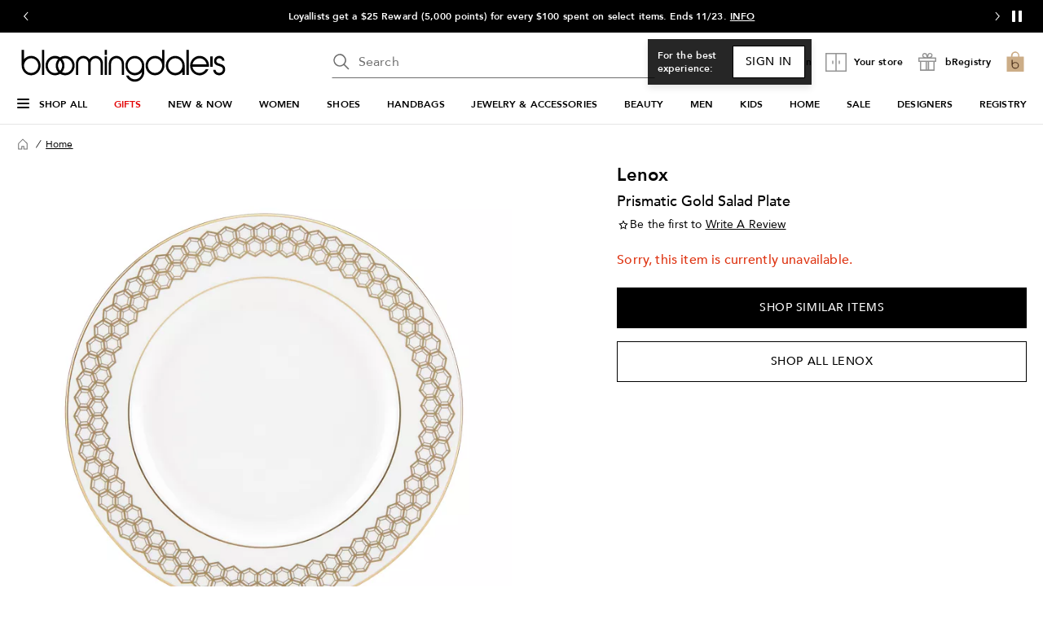

--- FILE ---
content_type: text/html; charset=utf-8
request_url: https://www.bloomingdales.com/shop/product/lenox-prismatic-gold-prismatic-gold-salad-plate?ID=1535979
body_size: 106039
content:
<!DOCTYPE html>
<html lang="en">

<head>
  <meta charset="UTF-8">
  <meta name="viewport" content="width=device-width, initial-scale=1.0" />
  <meta http-equiv="Content-Type" content="text/html; charset=ISO-8859-1">
  <meta name="description" content="Buy Lenox Prismatic Gold Prismatic Gold Salad Plate at Bloomingdale&#39;s today. FREE Shipping and Free Returns available, or buy online and pick-up in store!" />
  <meta name="keywords" content="Lenox, Lenox Prismatic Gold Prismatic Gold Salad Plate" />
  <meta property="fb:app_id" content="" />
  <meta xmlns:og="http://ogp.me/ns#" xmlns:fb="http://www.facebook.com/2008/fbml" property="og:title" content="Lenox Prismatic Gold Prismatic Gold Salad Plate  | Bloomingdale&#39;s Home " />
  <meta xmlns:og="http://ogp.me/ns#" xmlns:fb="http://www.facebook.com/2008/fbml" property="og:type" content="website" />
  <meta xmlns:og="http://ogp.me/ns#" xmlns:fb="http://www.facebook.com/2008/fbml" property="og:image" content="https://images.bloomingdalesassets.com/is/image/BLM/products/6/optimized/8920886_fpx.tif?$filterlrg$&wid=327" />
  <meta xmlns:og="http://ogp.me/ns#" xmlns:fb="http://www.facebook.com/2008/fbml" property="og:url" content="/shop/product/lenox-prismatic-gold-prismatic-gold-salad-plate?ID=1535979&cm_mmc=Facebook-_-pdpshare-_-n-_-n" />
  <meta xmlns:og="http://ogp.me/ns#" xmlns:fb="http://www.facebook.com/2008/fbml" property="og:site_name" content="Bloomingdales" />
  <meta xmlns:og="http://ogp.me/ns#" xmlns:fb="http://www.facebook.com/2008/fbml" property="og:locale" content="en_US" />
  <meta name="twitter:card" value="Product"/>
  <meta name="twitter:domain" value="bloomingdales.com" />
  <meta name="twitter:url" value="/shop/product/lenox-prismatic-gold-prismatic-gold-salad-plate?ID=1535979"/>
  <meta name="twitter:title" value="Lenox Prismatic Gold Prismatic Gold Salad Plate  | Bloomingdale&#39;s Home "/>
  <meta name="twitter:description" value="Buy Lenox Prismatic Gold Prismatic Gold Salad Plate at Bloomingdale&#39;s today. FREE Shipping and Free Returns available, or buy online and pick-up in store!"/>
  <meta name="twitter:image" content="https://images.bloomingdalesassets.com/is/image/BLM/products/6/optimized/8920886_fpx.tif?$filterlrg$&wid=327"/>
  <meta name="twitter:site" value="@Bloomingdales"/>
  <meta name="photorank:tags" content="1535979" />
  <link rel="preconnect" href="https://assets.bloomingdalesassets.com">
  <link rel="preconnect" href="https://assets.bloomingdalesassets.com" crossorigin>
  <link href="https://www.bloomingdales.com/favicon.ico" rel="SHORTCUT ICON">
  
  
    <link rel="preconnect" href="https://securepubads.g.doubleclick.net">
  
    <link rel="preconnect" href="https://tags.tiqcdn.com">
  
    <link rel="preconnect" href="https://cdn1.adoberesources.net">
  
    <link rel="preconnect" href="https://edge.adobedc.net">
  
    <link rel="preconnect" href="https://s.go-mpulse.net">
  
    <link rel="preconnect" href="https://images.bloomingdalesassets.com">
  
  
  
      <link rel="preload" href='https://securepubads.g.doubleclick.net/tag/js/gpt.js' as="script">
  
  
    <link rel="canonical" href="https://www.bloomingdales.com/shop/product/lenox-prismatic-gold-prismatic-gold-salad-plate?ID=1535979" />
  
  

  <link rel="modulepreload" as="script" crossorigin href="https://assets.bloomingdalesassets.com/app/pdp/static/js/pdp.app.b616e5d2c347cd206ab6.js"><link rel="modulepreload" as="script" crossorigin href="https://assets.bloomingdalesassets.com/app/pdp/static/js/pdp.vendor.common.pdp.7746523bea500925d35a.js"><link rel="modulepreload" as="script" crossorigin href="https://assets.bloomingdalesassets.com/app/pdp/static/js/pdp.polyfills.pdp.eb9100d8c026160ff7bb.js"><link rel="modulepreload" as="script" crossorigin href="https://assets.bloomingdalesassets.com/app/pdp/static/js/pdp.runtime.413b88bdcc33e9fb3a42.js"><link rel="preload" as="style" href="https://assets.bloomingdalesassets.com/app/pdp/static/css/app.df9c32d28fe46dd006e9.css">
  <link rel="stylesheet" href="https://assets.bloomingdalesassets.com/app/pdp/static/css/app.df9c32d28fe46dd006e9.css">
  <title>Lenox Prismatic Gold Prismatic Gold Salad Plate  | Bloomingdale&#39;s</title>
  
  
    <script type="text/javascript" src="//tags.tiqcdn.com/utag/bcom/main/prod/utag.sync.js"></script>
  
  
    <script type="application/ld+json">{"@context":"https://schema.org","@type":"BreadcrumbList","itemListElement":[{"@type":"ListItem","position":1,"name":"Home","item":{"@type":"Thing","id":"https://www.bloomingdales.com/shop/home?id=3865"}}]}</script>
  
  
    <script type="application/ld+json" id="productMktData">{"@context":"http://schema.org","@type":"Product","name":"Prismatic Gold Prismatic Gold Salad Plate","category":"Home","brand":{"@type":"Brand","name":"Lenox"},"image":["https://images.bloomingdalesassets.com/is/image/BLM/products/6/optimized/8920886_fpx.tif"],"productID":1535979,"url":"/shop/product/lenox-prismatic-gold-prismatic-gold-salad-plate?ID=1535979","description":"Buy Prismatic Gold Prismatic Gold Salad Plate at Bloomingdale's today. Free Shipping and Returns available, or Buy Online and Pick-Up In Store!","offers":[],"reviews":[]}</script>
  
  
    <link rel="stylesheet" href="https://assets.bloomingdalesassets.com/app/navigation-wgl/2.412.3/app/navigation-wgl/static/css/navigation-wgl.manifest.css">
  
  
  <script async type="text/javascript" src="https://securepubads.g.doubleclick.net/tag/js/gpt.js"></script>
  
  <script async src="https://apps.bazaarvoice.com/deployments/bloomingdales/main_site/production/en_US/bv.js"></script>

                              <script>!function(e){var n="https://s.go-mpulse.net/boomerang/";if("False"=="True")e.BOOMR_config=e.BOOMR_config||{},e.BOOMR_config.PageParams=e.BOOMR_config.PageParams||{},e.BOOMR_config.PageParams.pci=!0,n="https://s2.go-mpulse.net/boomerang/";if(window.BOOMR_API_key="HLC6L-DVCGP-W27HZ-PNEMH-RZPDY",function(){function e(){if(!o){var e=document.createElement("script");e.id="boomr-scr-as",e.src=window.BOOMR.url,e.async=!0,i.parentNode.appendChild(e),o=!0}}function t(e){o=!0;var n,t,a,r,d=document,O=window;if(window.BOOMR.snippetMethod=e?"if":"i",t=function(e,n){var t=d.createElement("script");t.id=n||"boomr-if-as",t.src=window.BOOMR.url,BOOMR_lstart=(new Date).getTime(),e=e||d.body,e.appendChild(t)},!window.addEventListener&&window.attachEvent&&navigator.userAgent.match(/MSIE [67]\./))return window.BOOMR.snippetMethod="s",void t(i.parentNode,"boomr-async");a=document.createElement("IFRAME"),a.src="about:blank",a.title="",a.role="presentation",a.loading="eager",r=(a.frameElement||a).style,r.width=0,r.height=0,r.border=0,r.display="none",i.parentNode.appendChild(a);try{O=a.contentWindow,d=O.document.open()}catch(_){n=document.domain,a.src="javascript:var d=document.open();d.domain='"+n+"';void(0);",O=a.contentWindow,d=O.document.open()}if(n)d._boomrl=function(){this.domain=n,t()},d.write("<bo"+"dy onload='document._boomrl();'>");else if(O._boomrl=function(){t()},O.addEventListener)O.addEventListener("load",O._boomrl,!1);else if(O.attachEvent)O.attachEvent("onload",O._boomrl);d.close()}function a(e){window.BOOMR_onload=e&&e.timeStamp||(new Date).getTime()}if(!window.BOOMR||!window.BOOMR.version&&!window.BOOMR.snippetExecuted){window.BOOMR=window.BOOMR||{},window.BOOMR.snippetStart=(new Date).getTime(),window.BOOMR.snippetExecuted=!0,window.BOOMR.snippetVersion=12,window.BOOMR.url=n+"HLC6L-DVCGP-W27HZ-PNEMH-RZPDY";var i=document.currentScript||document.getElementsByTagName("script")[0],o=!1,r=document.createElement("link");if(r.relList&&"function"==typeof r.relList.supports&&r.relList.supports("preload")&&"as"in r)window.BOOMR.snippetMethod="p",r.href=window.BOOMR.url,r.rel="preload",r.as="script",r.addEventListener("load",e),r.addEventListener("error",function(){t(!0)}),setTimeout(function(){if(!o)t(!0)},3e3),BOOMR_lstart=(new Date).getTime(),i.parentNode.appendChild(r);else t(!1);if(window.addEventListener)window.addEventListener("load",a,!1);else if(window.attachEvent)window.attachEvent("onload",a)}}(),"350".length>0)if(e&&"performance"in e&&e.performance&&"function"==typeof e.performance.setResourceTimingBufferSize)e.performance.setResourceTimingBufferSize(350);!function(){if(BOOMR=e.BOOMR||{},BOOMR.plugins=BOOMR.plugins||{},!BOOMR.plugins.AK){var n=""=="true"?1:0,t="",a="clpg5h5yd5s5q2jcl6ea-f-aa51ce417-clientnsv4-s.akamaihd.net",i="false"=="true"?2:1,o={"ak.v":"39","ak.cp":"163815","ak.ai":parseInt("284756",10),"ak.ol":"0","ak.cr":10,"ak.ipv":4,"ak.proto":"h2","ak.rid":"af00072","ak.r":51118,"ak.a2":n,"ak.m":"a","ak.n":"essl","ak.bpcip":"18.222.110.0","ak.cport":55916,"ak.gh":"23.212.7.209","ak.quicv":"","ak.tlsv":"tls1.3","ak.0rtt":"","ak.0rtt.ed":"","ak.csrc":"-","ak.acc":"","ak.t":"1763860360","ak.ak":"hOBiQwZUYzCg5VSAfCLimQ==xjlFcI87Q4m04RiqK5L1k9uDWzVYt4S+tOktUe1n3jfe0WhZq/21bBu9vLjvfQN7U32glvm1g0OjwPo7urjEdAclPiEZXOeI0wrfV3FVdxFgq8vexPJzOTyYxLqSo68Bw8ZuITjPetzp4XT9QqNnTEbUNeMGhzZUO/45qqe608YI64GevCHO/PR7ym9N2uaEDC20VXVZPrvxGYUdExnRsSMiTEEpYr2n8rneZA3ZWxTkPsKFTANy5uUTaW2zJeszUNrG6WLwfv11179X9WQniJg+hO3/blmcWKx+5jt9sGtNf42RMsvR0hBRd4EvgZlmoNYLdFgT21rVO5pUe3XoGZj4Zp1RTD+puPTX9Uy6X3CopWZoXphB5CSqPwcpv+hREHrcfaa5fKlM6CaWPItS5vyKaSGusdfxS9MsuJN3Wys=","ak.pv":"757","ak.dpoabenc":"","ak.tf":i};if(""!==t)o["ak.ruds"]=t;var r={i:!1,av:function(n){var t="http.initiator";if(n&&(!n[t]||"spa_hard"===n[t]))o["ak.feo"]=void 0!==e.aFeoApplied?1:0,BOOMR.addVar(o)},rv:function(){var e=["ak.bpcip","ak.cport","ak.cr","ak.csrc","ak.gh","ak.ipv","ak.m","ak.n","ak.ol","ak.proto","ak.quicv","ak.tlsv","ak.0rtt","ak.0rtt.ed","ak.r","ak.acc","ak.t","ak.tf"];BOOMR.removeVar(e)}};BOOMR.plugins.AK={akVars:o,akDNSPreFetchDomain:a,init:function(){if(!r.i){var e=BOOMR.subscribe;e("before_beacon",r.av,null,null),e("onbeacon",r.rv,null,null),r.i=!0}return this},is_complete:function(){return!0}}}}()}(window);</script></head>

<body>
  
    <script type="text/javascript">
      const isAutoTaggingEnabled = false
      const isDelayedTealiumEnabled = 

      window.utag_cfg_ovrd = {noview : !isAutoTaggingEnabled};
      var utag_data = utag_data || {};
      if(isAutoTaggingEnabled) {
          utag_data['experimentation_ids'] = [].concat([]);
      }
      utag_data['page_type'] = 'product';
      (function () {
      var a, b = false, c = 'script';
        a = '//tags.tiqcdn.com/utag/bcom/main/prod/utag.js';
        d = document.createElement(c);
        d.src = a;
        d.type = 'text/javascript';
        d.async = !b;
        d.defer = b;
        a = document.getElementsByTagName(c)[0];
        a.parentNode.insertBefore(d, a);
      })();
    </script>
  
	<div id="teleported"></div>
  
			 <div
       id="header"
       class=" ">
             <div id="nav-header"
    data-env-props='{"brand":"bcom","hostlink":"https://www.bloomingdales.com","assethost":"https://assets.bloomingdalesassets.com"}'
    data-context='{"regionCode":"US","currencyCode":"USD","isDomestic":true,"isInternational":false,"isPhone":false}'
    
    ><div id="nav-header-root"><div ref_key="skipToContent" class="skip-to-content skip-to-content--hidden"><div class="grid-container padding-bottom-xs padding-top-xs"><button id="skipToContentBtn" class="small"> Skip to main content </button></div></div><!--[--><header class="desktop"><section id="media-rail" class="media-rail" data-v-29502bd9><div ref_key="vSlideshow" class="v-slideshow" data-v-29502bd9 data-v-057862d8><div class="v-slideshow-content" data-v-057862d8><div class="v-slideshow-wrapper grid-y nowrap" data-v-057862d8><div class="v-button-wrapper prev" data-v-057862d8><button class="v-slideshow-button icon-24x24" aria-label="Go to previous slide" aria-controls="media-rail-slideshow" tabindex="0" data-v-057862d8><span focusable="false" aria-hidden="true" class="icon chevron-left-arrow" data-v-057862d8></span></button></div><div style="" class="v-scroller" data-v-057862d8><ul id="media-rail-slideshow" class="grid-x v-slideshow nowrap" aria-label="slideshow" role="list" data-v-057862d8><li role="listitem" class="cell small-12 slideshow-item" data-v-057862d8><!--[--><div class="content-wrapper grid-x align-middle align-center" data-v-29502bd9 data-v-057862d8-s><span class="content heavy-sm white-color" data-index="4" data-v-29502bd9 data-v-057862d8-s><a data-link-type="STATIC" href="/loyallist/enrollment?action=createprofileandenroll&amp;cm_sp=HEADER-_-LOY" _rte_href="/loyallist/enrollment?action=createprofileandenroll&amp;cm_sp=HEADER-_-LOY">BECOME A LOYALLIST</a> and get rewards when you shop, free shipping every day &amp; more!</span></div><!--]--></li><!--[--><li role="listitem" tabindex="0" class="active cell small-12 slideshow-item" data-v-057862d8><!--[--><div class="content-wrapper grid-x align-middle align-center" data-v-29502bd9 data-v-057862d8-s><span class="content heavy-sm white-color" data-index="0" data-v-29502bd9 data-v-057862d8-s>It’s Black Friday Month! Buy More, Save More: Take 15–25% off qualifying purchases. Ends 11/23. <a data-link-type="POPUP" data-popupid="1760446056679" href="javascript:void(0);popupOverlayId=1760446056679" _rte_href="javascript:void(0);popupOverlayId=1760446056679">INFO</a>&nbsp;/ <a data-link-type="STATIC" href="/shop/best-sellers/Special_offers/Buy%20More%2C%20Save%20More?id=1093259&amp;cm_sp=HEADER-_-BF1.BMSM.2025" _rte_href="/shop/best-sellers/Special_offers/Buy%20More%2C%20Save%20More?id=1093259&amp;cm_sp=HEADER-_-BF1.BMSM.2025">SHOP NOW</a></span></div><!--]--></li><li role="listitem" tabindex="-1" class="cell small-12 slideshow-item" data-v-057862d8><!--[--><div class="content-wrapper grid-x align-middle align-center" data-v-29502bd9 data-v-057862d8-s><span class="content heavy-sm white-color" data-index="1" data-v-29502bd9 data-v-057862d8-s>Loyallists get a $25 Reward (5,000 points) for every $100 spent on select items. Ends 11/23. <a data-link-type="POPUP" data-popupid="1759478793581" href="javascript:void(0);popupOverlayId=1759478793581" _rte_href="javascript:void(0);popupOverlayId=1759478793581">INFO</a></span></div><!--]--></li><li role="listitem" tabindex="-1" class="cell small-12 slideshow-item" data-v-057862d8><!--[--><div class="content-wrapper grid-x align-middle align-center" data-v-29502bd9 data-v-057862d8-s><span class="content heavy-sm white-color" data-index="2" data-v-29502bd9 data-v-057862d8-s>17 DAYS OF REALLY BIG DEALS: Each for one day only—at the lowest price of the season. <a data-link-type="STATIC" href="/c/holiday/deals/" _rte_href="/c/holiday/deals/">SEE THE DEALS</a></span></div><!--]--></li><li role="listitem" tabindex="-1" class="cell small-12 slideshow-item" data-v-057862d8><!--[--><div class="content-wrapper grid-x align-middle align-center" data-v-29502bd9 data-v-057862d8-s><span class="content heavy-sm white-color" data-index="3" data-v-29502bd9 data-v-057862d8-s><a href="/c/curbside-pickup-same-day-delivery-pick-up-in-store/" _rte_href="/c/curbside-pickup-same-day-delivery-pick-up-in-store/">GET YOUR ORDER TODAY</a>&nbsp;with Curbside or In-Store Pickup, or Same Day Delivery.&nbsp;<a href="/shop/pickup-delivery/Upc_bops_purchasable/343?id=1132361&amp;_additionalStoreLocations=343&amp;storeName=59th%20Street&amp;cm_sp=HEADER-_-STORE" _rte_href="/shop/pickup-delivery/Upc_bops_purchasable/343?id=1132361&amp;_additionalStoreLocations=343&amp;storeName=59th%20Street&amp;cm_sp=HEADER-_-STORE">SHOP NOW</a></span></div><!--]--></li><li role="listitem" tabindex="-1" class="cell small-12 slideshow-item" data-v-057862d8><!--[--><div class="content-wrapper grid-x align-middle align-center" data-v-29502bd9 data-v-057862d8-s><span class="content heavy-sm white-color" data-index="4" data-v-29502bd9 data-v-057862d8-s><a data-link-type="STATIC" href="/loyallist/enrollment?action=createprofileandenroll&amp;cm_sp=HEADER-_-LOY" _rte_href="/loyallist/enrollment?action=createprofileandenroll&amp;cm_sp=HEADER-_-LOY">BECOME A LOYALLIST</a> and get rewards when you shop, free shipping every day &amp; more!</span></div><!--]--></li><!--]--><li role="listitem" class="cell small-12 slideshow-item" data-v-057862d8><!--[--><div class="content-wrapper grid-x align-middle align-center" data-v-29502bd9 data-v-057862d8-s><span class="content heavy-sm white-color" data-index="0" data-v-29502bd9 data-v-057862d8-s>It’s Black Friday Month! Buy More, Save More: Take 15–25% off qualifying purchases. Ends 11/23. <a data-link-type="POPUP" data-popupid="1760446056679" href="javascript:void(0);popupOverlayId=1760446056679" _rte_href="javascript:void(0);popupOverlayId=1760446056679">INFO</a>&nbsp;/ <a data-link-type="STATIC" href="/shop/best-sellers/Special_offers/Buy%20More%2C%20Save%20More?id=1093259&amp;cm_sp=HEADER-_-BF1.BMSM.2025" _rte_href="/shop/best-sellers/Special_offers/Buy%20More%2C%20Save%20More?id=1093259&amp;cm_sp=HEADER-_-BF1.BMSM.2025">SHOP NOW</a></span></div><!--]--></li></ul></div><div class="v-button-wrapper next" data-v-057862d8><button class="v-slideshow-button icon-24x24" aria-label="Go to next slide" aria-controls="media-rail-slideshow" tabindex="0" data-v-057862d8><span focusable="false" aria-hidden="true" class="icon chevron-right-arrow" data-v-057862d8></span></button></div><div class="control-button-wrapper" data-v-057862d8><button class="control-button icon-24x24" aria-label="Pause" data-v-057862d8><span class="pause-control" data-v-057862d8><svg width="24" height="24" fill="none" xmlns="http://www.w3.org/2000/svg" data-v-057862d8><path d="M9.5 6v-.5h-3v13h3V6Zm8 0v-.5h-3v13h3V6Z" fill="#fff" stroke="#fff" stroke-linecap="round" data-v-057862d8></path></svg></span></button></div></div><!----></div></div></section><div class="grid-container grid-x search-rail-enchanced" data-v-1692c128><div class="rail-column" data-v-1692c128><a class="nav-logo" aria-label="Bloomingdale&#39;s Home Page" data-v-1692c128 href="https://www.bloomingdales.com/" target="_self" rel><!--[--><!--]--><!--[--><!--[--><div class="picture-container" style="" data-v-76668880><picture class="" data-v-76668880><!--[--><!--[--><source type="image/webp" data-v-76668880><source type="image/jpeg" data-v-76668880><!--]--><!--]--><img style="" ref_key="imageRef" data-src="https://assets.bloomingdalesassets.com/app/navigation-wgl/static/images/logo.svg" src="https://assets.bloomingdalesassets.com/app/navigation-wgl/static/images/logo.svg" class="picture-image" loading="eager" fetchpriority="auto" draggable="auto" width="auto" height="auto" fetchpriority="auto" data-v-76668880></picture><!----><!----></div><!----><!--]--><!--]--></a></div><div class="rail-middle-column" data-v-1692c128><div class="nav-search-wrapper" data-v-1692c128 data-v-a381d1bc><!--teleport start--><form ref_key="formEl" class="search-input-wrapper grid-x" action="https://www.bloomingdales.com/shop/search" method="GET" data-v-a381d1bc data-v-560a71de><!--[--><div name="keyword" class="" data-v-61f0e5f3><div class="input-container" data-v-61f0e5f3><div class="input-inner-start" data-v-61f0e5f3><svg aria-hidden="true" style="" width="24" height="24" viewbox="0 0 24 24" fill="none" class="search-logo" data-v-61f0e5f3><path fill-rule="evenodd" clip-rule="evenodd" d="M7.034 2.84a7.75 7.75 0 0 1 8.95 12.084l5.546 5.546-1.06 1.06-5.546-5.545A7.76 7.76 0 0 1 10 17.75 7.75 7.75 0 0 1 7.034 2.84Zm4.185 1.03a6.25 6.25 0 1 0-2.438 12.26 6.25 6.25 0 0 0 2.438-12.26Z" fill="#6E6E6E"></path></svg></div><input value aria-label="search input" class="input-search" name="keyword" aria-description="keyword" placeholder="Search" type="text" style="" list aria-expanded="false" data-v-61f0e5f3><div class="input-inner-end" data-v-61f0e5f3><!----><!----></div></div><!----></div><!----><!----><!--]--><!----></form><!--teleport end--><!----></div></div><div class="rail-column nowrap grid-x align-right align-middle rail-column-wrapper" data-v-1692c128><!--[--><div style="width:165px;height:40px;padding-bottom:0px;" class="skeleton-loader" data-v-1692c128></div><div style="width:95.28px;height:40px;padding-bottom:0px;" class="skeleton-loader margin-left-xs" data-v-1692c128 data-v-9aca2d94></div><button class="rail-btn-hover rail-btn-nowrap margin-left-xs" aria-label="open bRegistry drawer" aria-haspopup="dialog" data-v-1692c128 data-v-5570bcc8><i class="icon-28x28 registry-box" data-v-5570bcc8></i><span class="nav-aside-text grid-x heavy-sm margin-left-xxs" data-v-5570bcc8>bRegistry</span></button><!--]--><a class="grid-x align-center undecorated-link bag-icon bag-logo-brown rail-btn-hover margin-left-xs" title="Shopping bag" style="" aria-label="0 item in bag" data-v-1692c128 href="https://www.bloomingdales.com/my/bag" target="_self" rel data-v-4319fee5><!--[--><!--]--><!--[--><!--]--></a></div></div><nav ref_key="navigation" class="navigation-rail" data-testid="navigation-rail" data-v-54c5f54d><ul id="nav-top-menu" class="grid-container grid-x align-justify" data-v-54c5f54d><li class="fob-item hamburger-menu" data-v-54c5f54d><button aria-label="Open Shop All Menu" aria-haspopup="true" aria-controls="mobile-nav" aria-expanded="false" data-testid="burger-button" data-block-outside-click class="hamburger-menu-btn grid-x padding-bottom-xs" data-v-54c5f54d><span class="hamburger-menu-icon grid-y" data-v-54c5f54d><span data-v-54c5f54d></span><span data-v-54c5f54d></span><span data-v-54c5f54d></span></span><span class="fob-small menu-link-heavy menu-label" data-v-54c5f54d>Shop All</span></button></li><!--[--><li class="fob-item" data-v-54c5f54d><a id="fob-GIFTS" data-id="3948" data-text="GIFTS" data-tracking="{&quot;cm_sp&quot;:&quot;NAVIGATION-_-TOP_NAV-_-3948-n-GIFTS&quot;}" class="menu-link-heavy fob-small" style="color:#e30304;" href="https://www.bloomingdales.com/shop/gifts?id=3948" target="_self" rel data-v-54c5f54d><!--[--><!--]--><!--[--><span data-v-54c5f54d>GIFTS</span><!--]--></a><button class="chevron-button" aria-expanded="false" aria-controls="GIFTS" aria-label="Open GIFTS menu" data-v-54c5f54d><span class="chevron-small-down" data-v-54c5f54d></span></button></li><li class="fob-item" data-v-54c5f54d><a id="fob-NEW &amp; NOW" data-id="13668" data-text="NEW &amp; NOW" data-tracking="{&quot;cm_sp&quot;:&quot;NAVIGATION-_-TOP_NAV-_-13668-n-NEW-%26-NOW&quot;}" class="menu-link-heavy fob-small" style="" href="https://www.bloomingdales.com/shop/fashion-lookbooks-videos-style-guide?id=13668" target="_self" rel data-v-54c5f54d><!--[--><!--]--><!--[--><span data-v-54c5f54d>NEW &amp; NOW</span><!--]--></a><button class="chevron-button" aria-expanded="false" aria-controls="NEW &amp; NOW" aria-label="Open NEW &amp; NOW menu" data-v-54c5f54d><span class="chevron-small-down" data-v-54c5f54d></span></button></li><li class="fob-item" data-v-54c5f54d><a id="fob-WOMEN" data-id="2910" data-text="WOMEN" data-tracking="{&quot;cm_sp&quot;:&quot;NAVIGATION-_-TOP_NAV-_-2910-n-WOMEN&quot;}" class="menu-link-heavy fob-small" style="" href="https://www.bloomingdales.com/shop/womens-apparel?id=2910" target="_self" rel data-v-54c5f54d><!--[--><!--]--><!--[--><span data-v-54c5f54d>WOMEN</span><!--]--></a><button class="chevron-button" aria-expanded="false" aria-controls="WOMEN" aria-label="Open WOMEN menu" data-v-54c5f54d><span class="chevron-small-down" data-v-54c5f54d></span></button></li><li class="fob-item" data-v-54c5f54d><a id="fob-SHOES" data-id="16961" data-text="SHOES" data-tracking="{&quot;cm_sp&quot;:&quot;NAVIGATION-_-TOP_NAV-_-16961-n-SHOES&quot;}" class="menu-link-heavy fob-small" style="" href="https://www.bloomingdales.com/shop/womens-designer-shoes?id=16961" target="_self" rel data-v-54c5f54d><!--[--><!--]--><!--[--><span data-v-54c5f54d>SHOES</span><!--]--></a><button class="chevron-button" aria-expanded="false" aria-controls="SHOES" aria-label="Open SHOES menu" data-v-54c5f54d><span class="chevron-small-down" data-v-54c5f54d></span></button></li><li class="fob-item" data-v-54c5f54d><a id="fob-HANDBAGS" data-id="16958" data-text="HANDBAGS" data-tracking="{&quot;cm_sp&quot;:&quot;NAVIGATION-_-TOP_NAV-_-16958-n-HANDBAGS&quot;}" class="menu-link-heavy fob-small" style="" href="https://www.bloomingdales.com/shop/handbags?id=16958" target="_self" rel data-v-54c5f54d><!--[--><!--]--><!--[--><span data-v-54c5f54d>HANDBAGS</span><!--]--></a><button class="chevron-button" aria-expanded="false" aria-controls="HANDBAGS" aria-label="Open HANDBAGS menu" data-v-54c5f54d><span class="chevron-small-down" data-v-54c5f54d></span></button></li><li class="fob-item" data-v-54c5f54d><a id="fob-JEWELRY &amp; ACCESSORIES" data-id="3376" data-text="JEWELRY &amp; ACCESSORIES" data-tracking="{&quot;cm_sp&quot;:&quot;NAVIGATION-_-TOP_NAV-_-3376-n-JEWELRY-%26-ACCESSORIES&quot;}" class="menu-link-heavy fob-small" style="" href="https://www.bloomingdales.com/shop/jewelry-accessories?id=3376" target="_self" rel data-v-54c5f54d><!--[--><!--]--><!--[--><span data-v-54c5f54d>JEWELRY &amp; ACCESSORIES</span><!--]--></a><button class="chevron-button" aria-expanded="false" aria-controls="JEWELRY &amp; ACCESSORIES" aria-label="Open JEWELRY &amp; ACCESSORIES menu" data-v-54c5f54d><span class="chevron-small-down" data-v-54c5f54d></span></button></li><li class="fob-item" data-v-54c5f54d><a id="fob-BEAUTY" data-id="2921" data-text="BEAUTY" data-tracking="{&quot;cm_sp&quot;:&quot;NAVIGATION-_-TOP_NAV-_-2921-n-BEAUTY&quot;}" class="menu-link-heavy fob-small" style="" href="https://www.bloomingdales.com/shop/makeup-perfume-beauty?id=2921" target="_self" rel data-v-54c5f54d><!--[--><!--]--><!--[--><span data-v-54c5f54d>BEAUTY</span><!--]--></a><button class="chevron-button" aria-expanded="false" aria-controls="BEAUTY" aria-label="Open BEAUTY menu" data-v-54c5f54d><span class="chevron-small-down" data-v-54c5f54d></span></button></li><li class="fob-item" data-v-54c5f54d><a id="fob-MEN" data-id="3864" data-text="MEN" data-tracking="{&quot;cm_sp&quot;:&quot;NAVIGATION-_-TOP_NAV-_-3864-n-MEN&quot;}" class="menu-link-heavy fob-small" style="" href="https://www.bloomingdales.com/shop/mens?id=3864" target="_self" rel data-v-54c5f54d><!--[--><!--]--><!--[--><span data-v-54c5f54d>MEN</span><!--]--></a><button class="chevron-button" aria-expanded="false" aria-controls="MEN" aria-label="Open MEN menu" data-v-54c5f54d><span class="chevron-small-down" data-v-54c5f54d></span></button></li><li class="fob-item" data-v-54c5f54d><a id="fob-KIDS" data-id="3866" data-text="KIDS" data-tracking="{&quot;cm_sp&quot;:&quot;NAVIGATION-_-TOP_NAV-_-3866-n-KIDS&quot;}" class="menu-link-heavy fob-small" style="" href="https://www.bloomingdales.com/shop/kids?id=3866" target="_self" rel data-v-54c5f54d><!--[--><!--]--><!--[--><span data-v-54c5f54d>KIDS</span><!--]--></a><button class="chevron-button" aria-expanded="false" aria-controls="KIDS" aria-label="Open KIDS menu" data-v-54c5f54d><span class="chevron-small-down" data-v-54c5f54d></span></button></li><li class="fob-item" data-v-54c5f54d><a id="fob-HOME" data-id="3865" data-text="HOME" data-tracking="{&quot;cm_sp&quot;:&quot;NAVIGATION-_-TOP_NAV-_-3865-n-HOME&quot;}" class="menu-link-heavy fob-small" style="" href="https://www.bloomingdales.com/shop/home?id=3865" target="_self" rel data-v-54c5f54d><!--[--><!--]--><!--[--><span data-v-54c5f54d>HOME</span><!--]--></a><button class="chevron-button" aria-expanded="false" aria-controls="HOME" aria-label="Open HOME menu" data-v-54c5f54d><span class="chevron-small-down" data-v-54c5f54d></span></button></li><li class="fob-item" data-v-54c5f54d><a id="fob-SALE" data-id="3977" data-text="SALE" data-tracking="{&quot;cm_sp&quot;:&quot;NAVIGATION-_-TOP_NAV-_-3977-n-SALE&quot;}" class="menu-link-heavy fob-small" style="" href="https://www.bloomingdales.com/shop/sale?id=3977" target="_self" rel data-v-54c5f54d><!--[--><!--]--><!--[--><span data-v-54c5f54d>SALE</span><!--]--></a><button class="chevron-button" aria-expanded="false" aria-controls="SALE" aria-label="Open SALE menu" data-v-54c5f54d><span class="chevron-small-down" data-v-54c5f54d></span></button></li><li class="fob-item" data-v-54c5f54d><a id="fob-DESIGNERS" data-id="1001351" data-text="DESIGNERS" data-tracking="{&quot;cm_sp&quot;:&quot;NAVIGATION-_-TOP_NAV-_-1001351-n-DESIGNERS&quot;}" class="menu-link-heavy fob-small" style="" href="https://www.bloomingdales.com/shop/all-designers?id=1001351" target="_self" rel data-v-54c5f54d><!--[--><!--]--><!--[--><span data-v-54c5f54d>DESIGNERS</span><!--]--></a><button class="chevron-button" aria-expanded="false" aria-controls="DESIGNERS" aria-label="Open DESIGNERS menu" data-v-54c5f54d><span class="chevron-small-down" data-v-54c5f54d></span></button></li><li class="fob-item" data-v-54c5f54d><a id="fob-REGISTRY" data-id="/registry" data-text="REGISTRY" data-tracking="{&quot;cm_sp&quot;:&quot;NAVIGATION-_-TOP_NAV-_-n-n-REGISTRY&quot;}" class="menu-link-heavy fob-small" style="" href="https://www.bloomingdales.com/registry" target="_self" rel data-v-54c5f54d><!--[--><!--]--><!--[--><span data-v-54c5f54d>REGISTRY</span><!--]--></a><button class="chevron-button" aria-expanded="false" aria-controls="REGISTRY" aria-label="Open REGISTRY menu" data-v-54c5f54d><span class="chevron-small-down" data-v-54c5f54d></span></button></li><!--]--></ul><!--[--><!--[--><div style="" id="GIFTS" class="flyout-container" data-v-70706893><div style="display:none;" class="grid-container" data-testid="flyout-GIFTS" data-v-70706893><div class="nav-flyout-wrapper grid-x" data-v-70706893><!--[--><ul class="category-cell grid-y" data-v-70706893><!--[--><!--[--><li class="category-group" data-id="1001083" data-v-70706893><!--[--><a class="menu-link-heavy subcategory-header-link subcategory-link" style="" data-tracking="{&quot;cm_sp&quot;:&quot;NAVIGATION-_-TOP_NAV-_-1001083-n-Holiday-Gifts&quot;}" data-text="Holiday Gifts" href="https://www.bloomingdales.com/shop/gifts/our-best-holiday-gifts?id=1001083" target="_self" rel data-v-70706893><!--[--><!--]--><!--[--><span class="text" data-v-70706893>Holiday Gifts</span><i class="chevron-small-right-dark-medium" data-v-70706893></i><!--]--></a><ul class="links grid-y" data-v-70706893><!--[--><li data-v-70706893><a id="0_0_0_0" class="menu-link-sm link" data-tracking="{&quot;cm_sp&quot;:&quot;NAVIGATION-_-TOP_NAV-_-1005786-Holiday-Gifts-For-Her_COL1&quot;}" data-text="For Her" style="" href="https://www.bloomingdales.com/shop/gifts/holiday-gifts-for-her?id=1005786" target="_self" rel data-v-70706893><!--[--><!--]--><!--[--><span data-v-70706893>For Her</span><!--]--></a></li><li data-v-70706893><a id="0_0_0_1" class="menu-link-sm link" data-tracking="{&quot;cm_sp&quot;:&quot;NAVIGATION-_-TOP_NAV-_-1005895-Holiday-Gifts-For-Him_COL1&quot;}" data-text="For Him" style="" href="https://www.bloomingdales.com/shop/gifts/holiday-gifts-for-him?id=1005895" target="_self" rel data-v-70706893><!--[--><!--]--><!--[--><span data-v-70706893>For Him</span><!--]--></a></li><li data-v-70706893><a id="0_0_0_2" class="menu-link-sm link" data-tracking="{&quot;cm_sp&quot;:&quot;NAVIGATION-_-TOP_NAV-_-1249495-Holiday-Gifts-For-Teens_COL1&quot;}" data-text="For Teens" style="" href="https://www.bloomingdales.com/shop/gifts/holiday-gifts-for-teens?id=1249495" target="_self" rel data-v-70706893><!--[--><!--]--><!--[--><span data-v-70706893>For Teens</span><!--]--></a></li><li data-v-70706893><a id="0_0_0_3" class="menu-link-sm link" data-tracking="{&quot;cm_sp&quot;:&quot;NAVIGATION-_-TOP_NAV-_-1002027-Holiday-Gifts-For-Kids_COL1&quot;}" data-text="For Kids" style="" href="https://www.bloomingdales.com/shop/gifts/holiday-gifts-for-kids?id=1002027" target="_self" rel data-v-70706893><!--[--><!--]--><!--[--><span data-v-70706893>For Kids</span><!--]--></a></li><li data-v-70706893><a id="0_0_0_4" class="menu-link-sm link" data-tracking="{&quot;cm_sp&quot;:&quot;NAVIGATION-_-TOP_NAV-_-1002028-Holiday-Gifts-For-The-Home_COL1&quot;}" data-text="For The Home" style="" href="https://www.bloomingdales.com/shop/gifts/holiday-gifts-for-your-home?id=1002028" target="_self" rel data-v-70706893><!--[--><!--]--><!--[--><span data-v-70706893>For The Home</span><!--]--></a></li><li data-v-70706893><a id="0_0_0_5" class="menu-link-sm link" data-tracking="{&quot;cm_sp&quot;:&quot;NAVIGATION-_-TOP_NAV-_-1106759-Holiday-Gifts-Stocking-Stuffers_COL1&quot;}" data-text="Stocking Stuffers" style="" href="https://www.bloomingdales.com/shop/gifts/stocking-stuffers?id=1106759" target="_self" rel data-v-70706893><!--[--><!--]--><!--[--><span data-v-70706893>Stocking Stuffers</span><!--]--></a></li><!--]--></ul><!--]--></li><!--]--><!--[--><li class="category-group" data-id="0_0_1" data-v-70706893><!--[--><h5 class="heavy" data-text="Gifts by Price" style="" data-v-70706893><span data-v-70706893>Gifts by Price</span></h5><ul class="links grid-y" data-v-70706893><!--[--><li data-v-70706893><a id="0_0_1_0" class="menu-link-sm link" data-tracking="{&quot;cm_sp&quot;:&quot;NAVIGATION-_-TOP_NAV-_-1005787-Gifts-by-Price-Under-$50_COL1&quot;}" data-text="Under $50" style="" href="https://www.bloomingdales.com/shop/gifts/best-holiday-gifts-under-50?id=1005787" target="_self" rel data-v-70706893><!--[--><!--]--><!--[--><span data-v-70706893>Under $50</span><!--]--></a></li><li data-v-70706893><a id="0_0_1_1" class="menu-link-sm link" data-tracking="{&quot;cm_sp&quot;:&quot;NAVIGATION-_-TOP_NAV-_-1005374-Gifts-by-Price-Under-$100_COL1&quot;}" data-text="Under $100" style="" href="https://www.bloomingdales.com/shop/gifts/best-holiday-gifts-under-100?id=1005374" target="_self" rel data-v-70706893><!--[--><!--]--><!--[--><span data-v-70706893>Under $100</span><!--]--></a></li><li data-v-70706893><a id="0_0_1_2" class="menu-link-sm link" data-tracking="{&quot;cm_sp&quot;:&quot;NAVIGATION-_-TOP_NAV-_-1106860-Gifts-by-Price-Luxe-Gifts_COL1&quot;}" data-text="Luxe Gifts" style="" href="https://www.bloomingdales.com/shop/gifts/luxury-holiday-gifts?id=1106860" target="_self" rel data-v-70706893><!--[--><!--]--><!--[--><span data-v-70706893>Luxe Gifts</span><!--]--></a></li><li data-v-70706893><a id="0_0_1_3" class="menu-link-sm link" data-tracking="{&quot;cm_sp&quot;:&quot;NAVIGATION-_-TOP_NAV-_-1001083-Gifts-by-Price-Gifts-on-Sale_COL1&quot;}" data-text="Gifts on Sale" style="" href="https://www.bloomingdales.com/shop/gifts/our-best-holiday-gifts/Special_offers/Sale%20%26%20Clearance?id=1001083" target="_self" rel data-v-70706893><!--[--><!--]--><!--[--><span data-v-70706893>Gifts on Sale</span><!--]--></a></li><!--]--></ul><!--]--></li><!--]--><!--[--><li class="category-group" data-id="3949" data-v-70706893><!--[--><a class="menu-link-heavy subcategory-header-link subcategory-link" style="" data-tracking="{&quot;cm_sp&quot;:&quot;NAVIGATION-_-TOP_NAV-_-3949-n-Gift-Cards&quot;}" data-text="Gift Cards" href="https://www.bloomingdales.com/shop/gifts/gift-cards?id=3949" target="_self" rel data-v-70706893><!--[--><!--]--><!--[--><span class="text" data-v-70706893>Gift Cards</span><i class="chevron-small-right-dark-medium" data-v-70706893></i><!--]--></a><ul class="links grid-y" data-v-70706893><!--[--><li data-v-70706893><a id="0_0_2_0" class="menu-link-sm link" data-tracking="{&quot;cm_sp&quot;:&quot;NAVIGATION-_-TOP_NAV-_-3955-Gift-Cards-E-Gift-Cards_COL1&quot;}" data-text="E-Gift Cards" style="" href="https://www.bloomingdales.com/shop/gifts/e-gift-cards?id=3955" target="_self" rel data-v-70706893><!--[--><!--]--><!--[--><span data-v-70706893>E-Gift Cards</span><!--]--></a></li><li data-v-70706893><a id="0_0_2_1" class="menu-link-sm link" data-tracking="{&quot;cm_sp&quot;:&quot;NAVIGATION-_-TOP_NAV-_-3954-Gift-Cards-Gift-Cards_COL1&quot;}" data-text="Gift Cards" style="" href="https://www.bloomingdales.com/shop/gifts/gift-cards?id=3954" target="_self" rel data-v-70706893><!--[--><!--]--><!--[--><span data-v-70706893>Gift Cards</span><!--]--></a></li><li data-v-70706893><a id="0_0_2_2" class="menu-link-sm link" data-tracking="{&quot;cm_sp&quot;:&quot;NAVIGATION-_-TOP_NAV-_-n-Gift-Cards-Check-Gift-Card-Balance_COL1&quot;}" data-text="Check Gift Card Balance" style="" href="https://www.bloomingdales.com/account/giftcardbalance" target="_self" rel data-v-70706893><!--[--><!--]--><!--[--><span data-v-70706893>Check Gift Card Balance</span><!--]--></a></li><!--]--></ul><!--]--></li><!--]--><!--]--></ul><ul class="category-cell grid-y" data-v-70706893><!--[--><!--[--><li class="category-group" data-id="0_1_0" data-v-70706893><!--[--><h5 class="heavy" data-text="Gifts by Interest" style="" data-v-70706893><span data-v-70706893>Gifts by Interest</span></h5><ul class="links grid-y" data-v-70706893><!--[--><li data-v-70706893><a id="0_1_0_0" class="menu-link-sm link" data-tracking="{&quot;cm_sp&quot;:&quot;NAVIGATION-_-TOP_NAV-_-1001083-Gifts-by-Interest-Beauty-Lover_COL2&quot;}" data-text="Beauty Lover" style="" href="https://www.bloomingdales.com/shop/gifts/our-best-holiday-gifts/Fob/Beauty%20%26%20Cosmetics?id=1001083" target="_self" rel data-v-70706893><!--[--><!--]--><!--[--><span data-v-70706893>Beauty Lover</span><!--]--></a></li><li data-v-70706893><a id="0_1_0_1" class="menu-link-sm link" data-tracking="{&quot;cm_sp&quot;:&quot;NAVIGATION-_-TOP_NAV-_-1235766-Gifts-by-Interest-Cozy-%26-Comfy_COL2&quot;}" data-text="Cozy &amp; Comfy" style="" href="https://www.bloomingdales.com/shop/gifts/cozy-chic?id=1235766" target="_self" rel data-v-70706893><!--[--><!--]--><!--[--><span data-v-70706893>Cozy &amp; Comfy</span><!--]--></a></li><li data-v-70706893><a id="0_1_0_2" class="menu-link-sm link" data-tracking="{&quot;cm_sp&quot;:&quot;NAVIGATION-_-TOP_NAV-_-1003729-Gifts-by-Interest-Fitness-Buff_COL2&quot;}" data-text="Fitness Buff" style="" href="https://www.bloomingdales.com/shop/fashion-lookbooks-videos-style-guide/workout-clothes-athleisure-wear?id=1003729" target="_self" rel data-v-70706893><!--[--><!--]--><!--[--><span data-v-70706893>Fitness Buff</span><!--]--></a></li><li data-v-70706893><a id="0_1_0_3" class="menu-link-sm link" data-tracking="{&quot;cm_sp&quot;:&quot;NAVIGATION-_-TOP_NAV-_-1249309-Gifts-by-Interest-Gracious-Host_COL2&quot;}" data-text="Gracious Host" style="" href="https://www.bloomingdales.com/shop/gifts/gracious-host?id=1249309" target="_self" rel data-v-70706893><!--[--><!--]--><!--[--><span data-v-70706893>Gracious Host</span><!--]--></a></li><li data-v-70706893><a id="0_1_0_4" class="menu-link-sm link" data-tracking="{&quot;cm_sp&quot;:&quot;NAVIGATION-_-TOP_NAV-_-1028270-Gifts-by-Interest-Gadget-Obsessed_COL2&quot;}" data-text="Gadget Obsessed" style="" href="https://www.bloomingdales.com/shop/gifts/best-tech-gadget-gifts?id=1028270" target="_self" rel data-v-70706893><!--[--><!--]--><!--[--><span data-v-70706893>Gadget Obsessed</span><!--]--></a></li><li data-v-70706893><a id="0_1_0_5" class="menu-link-sm link" data-tracking="{&quot;cm_sp&quot;:&quot;NAVIGATION-_-TOP_NAV-_-1000265-Gifts-by-Interest-Total-Foodie_COL2&quot;}" data-text="Total Foodie" style="" href="https://www.bloomingdales.com/shop/home/gourmet-food-gifts-luxury-gift-baskets?id=1000265" target="_self" rel data-v-70706893><!--[--><!--]--><!--[--><span data-v-70706893>Total Foodie</span><!--]--></a></li><li data-v-70706893><a id="0_1_0_6" class="menu-link-sm link" data-tracking="{&quot;cm_sp&quot;:&quot;NAVIGATION-_-TOP_NAV-_-1292522-Gifts-by-Interest-World-Traveler_COL2&quot;}" data-text="World Traveler" style="" href="https://www.bloomingdales.com/shop/gifts/travel-gifts?id=1292522" target="_self" rel data-v-70706893><!--[--><!--]--><!--[--><span data-v-70706893>World Traveler</span><!--]--></a></li><!--]--></ul><!--]--></li><!--]--><!--[--><li class="category-group" data-id="0_1_1" data-v-70706893><!--[--><h5 class="heavy" data-text="More Great Gift Ideas" style="" data-v-70706893><span data-v-70706893>More Great Gift Ideas</span></h5><ul class="links grid-y" data-v-70706893><!--[--><li data-v-70706893><a id="0_1_1_0" class="menu-link-sm link" data-tracking="{&quot;cm_sp&quot;:&quot;NAVIGATION-_-TOP_NAV-_-1245695-More-Great-Gift-Ideas-Boxed-%26-Ready-to-Gift_COL2&quot;}" data-text="Boxed &amp; Ready to Gift" style="" href="https://www.bloomingdales.com/shop/gifts/beautifully-boxed-gifts?id=1245695" target="_self" rel data-v-70706893><!--[--><!--]--><!--[--><span data-v-70706893>Boxed &amp; Ready to Gift</span><!--]--></a></li><li data-v-70706893><a id="0_1_1_1" class="menu-link-sm link" data-tracking="{&quot;cm_sp&quot;:&quot;NAVIGATION-_-TOP_NAV-_-1001083-More-Great-Gift-Ideas-Coats-%26-Jackets_COL2&quot;}" data-text="Coats &amp; Jackets" style="" href="https://www.bloomingdales.com/shop/gifts/our-best-holiday-gifts/Product_department/Coats%7CJackets?id=1001083" target="_self" rel data-v-70706893><!--[--><!--]--><!--[--><span data-v-70706893>Coats &amp; Jackets</span><!--]--></a></li><li data-v-70706893><a id="0_1_1_2" class="menu-link-sm link" data-tracking="{&quot;cm_sp&quot;:&quot;NAVIGATION-_-TOP_NAV-_-1291695-More-Great-Gift-Ideas-Fine-Jewelry_COL2&quot;}" data-text="Fine Jewelry" style="" href="https://www.bloomingdales.com/shop/gifts/jewelry-gifts/Jewelry_Type/Fine?id=1291695" target="_self" rel data-v-70706893><!--[--><!--]--><!--[--><span data-v-70706893>Fine Jewelry</span><!--]--></a></li><li data-v-70706893><a id="0_1_1_3" class="menu-link-sm link" data-tracking="{&quot;cm_sp&quot;:&quot;NAVIGATION-_-TOP_NAV-_-1291707-More-Great-Gift-Ideas-Handbags_COL2&quot;}" data-text="Handbags" style="" href="https://www.bloomingdales.com/shop/gifts/handbag-gifts?id=1291707" target="_self" rel data-v-70706893><!--[--><!--]--><!--[--><span data-v-70706893>Handbags</span><!--]--></a></li><li data-v-70706893><a id="0_1_1_4" class="menu-link-sm link" data-tracking="{&quot;cm_sp&quot;:&quot;NAVIGATION-_-TOP_NAV-_-1001083-More-Great-Gift-Ideas-Sleepwear-%26-Robes_COL2&quot;}" data-text="Sleepwear &amp; Robes" style="" href="https://www.bloomingdales.com/shop/gifts/our-best-holiday-gifts/Product_department/Sleepwear%20%26%20Robes?id=1001083" target="_self" rel data-v-70706893><!--[--><!--]--><!--[--><span data-v-70706893>Sleepwear &amp; Robes</span><!--]--></a></li><li data-v-70706893><a id="0_1_1_5" class="menu-link-sm link" data-tracking="{&quot;cm_sp&quot;:&quot;NAVIGATION-_-TOP_NAV-_-1001083-More-Great-Gift-Ideas-Sweaters_COL2&quot;}" data-text="Sweaters" style="" href="https://www.bloomingdales.com/shop/gifts/our-best-holiday-gifts/Product_department/Sweaters?id=1001083" target="_self" rel data-v-70706893><!--[--><!--]--><!--[--><span data-v-70706893>Sweaters</span><!--]--></a></li><li data-v-70706893><a id="0_1_1_6" class="menu-link-sm link" data-tracking="{&quot;cm_sp&quot;:&quot;NAVIGATION-_-TOP_NAV-_-1001236-More-Great-Gift-Ideas-Toys_COL2&quot;}" data-text="Toys" style="" href="https://www.bloomingdales.com/shop/kids/kids-toys-online?id=1001236" target="_self" rel data-v-70706893><!--[--><!--]--><!--[--><span data-v-70706893>Toys</span><!--]--></a></li><!--]--></ul><!--]--></li><!--]--><!--]--></ul><ul class="category-cell grid-y" data-v-70706893><!--[--><!--[--><li class="category-group" data-id="1002874" data-v-70706893><!--[--><a class="menu-link-heavy subcategory-header-link subcategory-link" style="" data-tracking="{&quot;cm_sp&quot;:&quot;NAVIGATION-_-TOP_NAV-_-1002874-n-Bloomingdale&#39;s-x-Burberry&quot;}" data-text="Bloomingdale&#39;s x Burberry" href="https://www.bloomingdales.com/shop/burberry?id=1002874" target="_self" rel data-v-70706893><!--[--><!--]--><!--[--><span class="text" data-v-70706893>Bloomingdale&#39;s x Burberry</span><i class="chevron-small-right-dark-medium" data-v-70706893></i><!--]--></a><ul class="links grid-y" data-v-70706893><!--[--><li data-v-70706893><a id="0_2_0_0" class="menu-link-sm link" data-tracking="{&quot;cm_sp&quot;:&quot;NAVIGATION-_-TOP_NAV-_-n-Bloomingdale&#39;s-x-Burberry-Explore-The-Lookbook_COL3&quot;}" data-text="Explore The Lookbook" style="" href="https://www.bloomingdales.com/c/holiday/burberry/" target="_self" rel data-v-70706893><!--[--><!--]--><!--[--><span data-v-70706893>Explore The Lookbook</span><!--]--></a></li><!--]--></ul><!--]--></li><!--]--><!--[--><li class="category-group" data-id="0_2_1" data-v-70706893><!--[--><h5 class="heavy" data-text="Featured Shops" style="" data-v-70706893><span data-v-70706893>Featured Shops</span></h5><ul class="links grid-y" data-v-70706893><!--[--><li data-v-70706893><a id="0_2_1_0" class="menu-link-sm link" data-tracking="{&quot;cm_sp&quot;:&quot;NAVIGATION-_-TOP_NAV-_-1007004-Featured-Shops-The-Cashmere-Shop_COL3&quot;}" data-text="The Cashmere Shop" style="" href="https://www.bloomingdales.com/shop/fashion-lookbooks-videos-style-guide/the-cashmere-shop?id=1007004" target="_self" rel data-v-70706893><!--[--><!--]--><!--[--><span data-v-70706893>The Cashmere Shop</span><!--]--></a></li><li data-v-70706893><a id="0_2_1_1" class="menu-link-sm link" data-tracking="{&quot;cm_sp&quot;:&quot;NAVIGATION-_-TOP_NAV-_-1075559-Featured-Shops-Family-Matching_COL3&quot;}" data-text="Family Matching" style="" href="https://www.bloomingdales.com/shop/gifts/family-matching?id=1075559" target="_self" rel data-v-70706893><!--[--><!--]--><!--[--><span data-v-70706893>Family Matching</span><!--]--></a></li><li data-v-70706893><a id="0_2_1_2" class="menu-link-sm link" data-tracking="{&quot;cm_sp&quot;:&quot;NAVIGATION-_-TOP_NAV-_-1019767-Featured-Shops-Games-%26-Entertainment_COL3&quot;}" data-text="Games &amp; Entertainment" style="" href="https://www.bloomingdales.com/shop/home/housewarming-party-games-home-entertainment?id=1019767" target="_self" rel data-v-70706893><!--[--><!--]--><!--[--><span data-v-70706893>Games &amp; Entertainment</span><!--]--></a></li><li data-v-70706893><a id="0_2_1_3" class="menu-link-sm link" data-tracking="{&quot;cm_sp&quot;:&quot;NAVIGATION-_-TOP_NAV-_-1288995-Featured-Shops-The-NFL-Shop_COL3&quot;}" data-text="The NFL Shop" style="" href="https://www.bloomingdales.com/shop/fashion-lookbooks-videos-style-guide/nfl-shop?id=1288995" target="_self" rel data-v-70706893><!--[--><!--]--><!--[--><span data-v-70706893>The NFL Shop</span><!--]--></a></li><li data-v-70706893><a id="0_2_1_4" class="menu-link-sm link" data-tracking="{&quot;cm_sp&quot;:&quot;NAVIGATION-_-TOP_NAV-_-1064759-Featured-Shops-The-Pet-Shop_COL3&quot;}" data-text="The Pet Shop" style="" href="https://www.bloomingdales.com/shop/home/pet-accessories?id=1064759" target="_self" rel data-v-70706893><!--[--><!--]--><!--[--><span data-v-70706893>The Pet Shop</span><!--]--></a></li><li data-v-70706893><a id="0_2_1_5" class="menu-link-sm link" data-tracking="{&quot;cm_sp&quot;:&quot;NAVIGATION-_-TOP_NAV-_-1252347-Featured-Shops-Ralph-Lauren-Polo-Bear-Shop_COL3&quot;}" data-text="Ralph Lauren Polo Bear Shop" style="" href="https://www.bloomingdales.com/shop/ralph-lauren/polo-bear?id=1252347" target="_self" rel data-v-70706893><!--[--><!--]--><!--[--><span data-v-70706893>Ralph Lauren Polo Bear Shop</span><!--]--></a></li><!--]--></ul><!--]--></li><!--]--><!--[--><li class="category-group" data-id="0_2_2" data-v-70706893><!--[--><h5 class="heavy" data-text="Trending Gifts" style="" data-v-70706893><span data-v-70706893>Trending Gifts</span></h5><ul class="links grid-y" data-v-70706893><!--[--><li data-v-70706893><a id="0_2_2_0" class="menu-link-sm link" data-tracking="{&quot;cm_sp&quot;:&quot;NAVIGATION-_-TOP_NAV-_-n-Trending-Gifts-Advent-Calendars_COL3&quot;}" data-text="Advent Calendars" style="" href="https://www.bloomingdales.com/buy/advent-calendars" target="_self" rel data-v-70706893><!--[--><!--]--><!--[--><span data-v-70706893>Advent Calendars</span><!--]--></a></li><li data-v-70706893><a id="0_2_2_1" class="menu-link-sm link" data-tracking="{&quot;cm_sp&quot;:&quot;NAVIGATION-_-TOP_NAV-_-1001083-Trending-Gifts-Beauty-Gift-Sets_COL3#canvas&quot;}" data-text="Beauty Gift Sets" style="" href="https://www.bloomingdales.com/shop/gifts/our-best-holiday-gifts/Fob,Product_department/Beauty%20%26%20Cosmetics,Gift%20Sets?id=1001083#canvas" target="_self" rel data-v-70706893><!--[--><!--]--><!--[--><span data-v-70706893>Beauty Gift Sets</span><!--]--></a></li><li data-v-70706893><a id="0_2_2_2" class="menu-link-sm link" data-tracking="{&quot;cm_sp&quot;:&quot;NAVIGATION-_-TOP_NAV-_-1191062-Trending-Gifts-Birkenstock-Clogs_COL3#canvas&quot;}" data-text="Birkenstock Clogs" style="" href="https://www.bloomingdales.com/shop/birkenstock/Shoe_style/Clogs?id=1191062#canvas" target="_self" rel data-v-70706893><!--[--><!--]--><!--[--><span data-v-70706893>Birkenstock Clogs</span><!--]--></a></li><li data-v-70706893><a id="0_2_2_3" class="menu-link-sm link" data-tracking="{&quot;cm_sp&quot;:&quot;NAVIGATION-_-TOP_NAV-_-1292523-Trending-Gifts-Luxury-Designer-Gifts_COL3&quot;}" data-text="Luxury Designer Gifts" style="" href="https://www.bloomingdales.com/shop/gifts/designer-gifts?id=1292523" target="_self" rel data-v-70706893><!--[--><!--]--><!--[--><span data-v-70706893>Luxury Designer Gifts</span><!--]--></a></li><li data-v-70706893><a id="0_2_2_4" class="menu-link-sm link" data-tracking="{&quot;cm_sp&quot;:&quot;NAVIGATION-_-TOP_NAV-_-1003915-Trending-Gifts-UGG®-Boots-%26-Slippers_COL3#canvas&quot;}" data-text="UGG® Boots &amp; Slippers" style="" href="https://www.bloomingdales.com/shop/ugg-shoes-australia/Product_department/Boots%7CSlippers?id=1003915#canvas" target="_self" rel data-v-70706893><!--[--><!--]--><!--[--><span data-v-70706893>UGG® Boots &amp; Slippers</span><!--]--></a></li><!--]--></ul><!--]--></li><!--]--><!--]--></ul><ul class="category-cell grid-y" data-v-70706893><!--[--><!--[--><li class="category-group" data-id="0_3_0" data-v-70706893><!--[--><h5 class="heavy" data-text="Gifts by Occasion" style="" data-v-70706893><span data-v-70706893>Gifts by Occasion</span></h5><ul class="links grid-y" data-v-70706893><!--[--><li data-v-70706893><a id="0_3_0_0" class="menu-link-sm link" data-tracking="{&quot;cm_sp&quot;:&quot;NAVIGATION-_-TOP_NAV-_-1235776-Gifts-by-Occasion-Anniversary_COL4&quot;}" data-text="Anniversary" style="" href="https://www.bloomingdales.com/shop/gifts/best-luxury-anniversary-gifts?id=1235776" target="_self" rel data-v-70706893><!--[--><!--]--><!--[--><span data-v-70706893>Anniversary</span><!--]--></a></li><li data-v-70706893><a id="0_3_0_1" class="menu-link-sm link" data-tracking="{&quot;cm_sp&quot;:&quot;NAVIGATION-_-TOP_NAV-_-19459-Gifts-by-Occasion-Baby-Shower_COL4&quot;}" data-text="Baby Shower" style="" href="https://www.bloomingdales.com/shop/gifts/best-luxury-baby-shower-gifts?id=19459" target="_self" rel data-v-70706893><!--[--><!--]--><!--[--><span data-v-70706893>Baby Shower</span><!--]--></a></li><li data-v-70706893><a id="0_3_0_2" class="menu-link-sm link" data-tracking="{&quot;cm_sp&quot;:&quot;NAVIGATION-_-TOP_NAV-_-1235777-Gifts-by-Occasion-Birthday_COL4&quot;}" data-text="Birthday" style="" href="https://www.bloomingdales.com/shop/gifts/best-luxury-birthday-gifts?id=1235777" target="_self" rel data-v-70706893><!--[--><!--]--><!--[--><span data-v-70706893>Birthday</span><!--]--></a></li><li data-v-70706893><a id="0_3_0_3" class="menu-link-sm link" data-tracking="{&quot;cm_sp&quot;:&quot;NAVIGATION-_-TOP_NAV-_-19487-Gifts-by-Occasion-Bridesmaids-Gifts_COL4&quot;}" data-text="Bridesmaids Gifts" style="" href="https://www.bloomingdales.com/shop/gifts/bridesmaids-gifts?id=19487" target="_self" rel data-v-70706893><!--[--><!--]--><!--[--><span data-v-70706893>Bridesmaids Gifts</span><!--]--></a></li><li data-v-70706893><a id="0_3_0_4" class="menu-link-sm link" data-tracking="{&quot;cm_sp&quot;:&quot;NAVIGATION-_-TOP_NAV-_-1028267-Gifts-by-Occasion-Graduation_COL4&quot;}" data-text="Graduation" style="" href="https://www.bloomingdales.com/shop/gifts/best-graduation-gifts?id=1028267" target="_self" rel data-v-70706893><!--[--><!--]--><!--[--><span data-v-70706893>Graduation</span><!--]--></a></li><li data-v-70706893><a id="0_3_0_5" class="menu-link-sm link" data-tracking="{&quot;cm_sp&quot;:&quot;NAVIGATION-_-TOP_NAV-_-1028266-Gifts-by-Occasion-Housewarming_COL4&quot;}" data-text="Housewarming" style="" href="https://www.bloomingdales.com/shop/gifts/best-luxury-housewarming-gifts?id=1028266" target="_self" rel data-v-70706893><!--[--><!--]--><!--[--><span data-v-70706893>Housewarming</span><!--]--></a></li><li data-v-70706893><a id="0_3_0_6" class="menu-link-sm link" data-tracking="{&quot;cm_sp&quot;:&quot;NAVIGATION-_-TOP_NAV-_-19485-Gifts-by-Occasion-Wedding-%26-Engagement_COL4&quot;}" data-text="Wedding &amp; Engagement" style="" href="https://www.bloomingdales.com/shop/gifts/wedding-engagement?id=19485" target="_self" rel data-v-70706893><!--[--><!--]--><!--[--><span data-v-70706893>Wedding &amp; Engagement</span><!--]--></a></li><!--]--></ul><!--]--></li><!--]--><!--[--><li class="category-group" data-id="0_3_1" data-v-70706893><!--[--><h5 class="heavy" data-text="Gifting Services" style="" data-v-70706893><span data-v-70706893>Gifting Services</span></h5><ul class="links grid-y" data-v-70706893><!--[--><li data-v-70706893><a id="0_3_1_0" class="menu-link-sm link" data-tracking="{&quot;cm_sp&quot;:&quot;NAVIGATION-_-TOP_NAV-_-1132361-Gifting-Services-Shop-your-Store,-Get-it-Fast_COL4&quot;}" data-text="Shop your Store, Get it Fast" style="" href="https://www.bloomingdales.com/shop/pickup-delivery/Upc_bops_purchasable/362/Curated_shops/Best%20Gifts?id=1132361" target="_self" rel data-v-70706893><!--[--><!--]--><!--[--><span data-v-70706893>Shop your Store, Get it Fast</span><!--]--></a></li><li data-v-70706893><a id="0_3_1_1" class="menu-link-sm link" data-tracking="{&quot;cm_sp&quot;:&quot;NAVIGATION-_-TOP_NAV-_-n-Gifting-Services-The-Registry_COL4&quot;}" data-text="The Registry" style="" href="https://www.bloomingdales.com/registry" target="_self" rel data-v-70706893><!--[--><!--]--><!--[--><span data-v-70706893>The Registry</span><!--]--></a></li><li data-v-70706893><a id="0_3_1_2" class="menu-link-sm link" data-tracking="{&quot;cm_sp&quot;:&quot;NAVIGATION-_-TOP_NAV-_-n-Gifting-Services-Business-Gifts_COL4&quot;}" data-text="Business Gifts" style="" href="https://www.bloomingdales.com/b/about-us/shopping/corporate-business-gifts/" target="_self" rel data-v-70706893><!--[--><!--]--><!--[--><span data-v-70706893>Business Gifts</span><!--]--></a></li><!--]--></ul><!--]--></li><!--]--><!--[--><li class="category-group" data-id="/c/holiday/deals/" data-v-70706893><!--[--><a class="menu-link-heavy subcategory-header-link" style="" data-tracking="{&quot;cm_sp&quot;:&quot;NAVIGATION-_-TOP_NAV-_-n-n-17-Days-of-Deals&quot;}" data-text="17 Days of Deals" href="https://www.bloomingdales.com/c/holiday/deals/" target="_self" rel data-v-70706893><!--[--><!--]--><!--[--><span class="text" data-v-70706893>17 Days of Deals</span><i class="chevron-small-right-dark-medium" data-v-70706893></i><!--]--></a><ul class="links grid-y" data-v-70706893><!--[--><!--]--></ul><!--]--></li><!--]--><!--]--></ul><ul class="category-cell grid-y" data-v-70706893><!--[--><!--[--><li class="flyout-image-wrapper category-group" data-v-70706893><!--[--><a data-tracking="{&quot;cm_sp&quot;:&quot;NAVIGATION-_-TOP_NAV-_-n-Shop-The-Gift-Guide-n&quot;}" class="image-link" href="https://www.bloomingdales.com/c/holiday/gift-guide/" target="_self" rel data-v-70706893><!--[--><!--]--><!--[--><!--[--><div class="picture-container" style="" data-v-76668880><picture class="" data-v-76668880><!--[--><!--[--><source type="image/webp" data-v-76668880><source type="image/jpeg" data-v-76668880><!--]--><!--]--><img style="" ref_key="imageRef" data-src="https://images.bloomingdalesassets.com/is/image/MacysInc/2025_Holiday_GiftsLP_Flyout_General_JP_JN_Approved" alt="Shop The Gift Guide" class="picture-image" loading="lazy" draggable="auto" width="auto" height="auto" data-v-76668880></picture><!----><!----></div><!----><!--]--><!--]--></a><a class="menu-link-heavy under-image-link" data-tracking="{&quot;cm_sp&quot;:&quot;NAVIGATION-_-TOP_NAV-_-n-n-Shop-The-Gift-Guide&quot;}" href="https://www.bloomingdales.com/c/holiday/gift-guide/" target="_self" rel data-v-70706893><!--[--><!--]--><!--[-->Shop The Gift Guide<!--]--></a><!--]--></li><!--]--><!--]--></ul><!--]--></div></div></div><!--]--><!--[--><div style="" id="NEW &amp; NOW" class="flyout-container" data-v-70706893><div style="display:none;" class="grid-container" data-testid="flyout-NEW &amp; NOW" data-v-70706893><div class="nav-flyout-wrapper grid-x" data-v-70706893><!--[--><ul class="category-cell grid-y" data-v-70706893><!--[--><!--[--><li class="category-group" data-id="1_0_0" data-v-70706893><!--[--><h5 class="heavy" data-text="New This Week" style="" data-v-70706893><span data-v-70706893>New This Week</span></h5><ul class="links grid-y" data-v-70706893><!--[--><li data-v-70706893><a id="1_0_0_0" class="menu-link-sm link" data-tracking="{&quot;cm_sp&quot;:&quot;NAVIGATION-_-TOP_NAV-_-1036559-New-This-Week-Women_COL1&quot;}" data-text="Women" style="" href="https://www.bloomingdales.com/shop/fashion-lookbooks-videos-style-guide/womens-new-arrivals?id=1036559" target="_self" rel data-v-70706893><!--[--><!--]--><!--[--><span data-v-70706893>Women</span><!--]--></a></li><li data-v-70706893><a id="1_0_0_1" class="menu-link-sm link" data-tracking="{&quot;cm_sp&quot;:&quot;NAVIGATION-_-TOP_NAV-_-20592-New-This-Week-Men_COL1&quot;}" data-text="Men" style="" href="https://www.bloomingdales.com/shop/fashion-lookbooks-videos-style-guide/mens-new-arrivals?id=20592" target="_self" rel data-v-70706893><!--[--><!--]--><!--[--><span data-v-70706893>Men</span><!--]--></a></li><li data-v-70706893><a id="1_0_0_2" class="menu-link-sm link" data-tracking="{&quot;cm_sp&quot;:&quot;NAVIGATION-_-TOP_NAV-_-1067562-New-This-Week-Kids_COL1&quot;}" data-text="Kids" style="" href="https://www.bloomingdales.com/shop/fashion-lookbooks-videos-style-guide/kids-new-arrivals?id=1067562" target="_self" rel data-v-70706893><!--[--><!--]--><!--[--><span data-v-70706893>Kids</span><!--]--></a></li><!--]--></ul><!--]--></li><!--]--><!--[--><li class="category-group" data-id="/c/holiday/gift-guide/" data-v-70706893><!--[--><a class="menu-link-heavy subcategory-header-link" style="" data-tracking="{&quot;cm_sp&quot;:&quot;NAVIGATION-_-TOP_NAV-_-n-n-The-Holiday-Gift-Guide&quot;}" data-text="The Holiday Gift Guide" href="https://www.bloomingdales.com/c/holiday/gift-guide/" target="_self" rel data-v-70706893><!--[--><!--]--><!--[--><span class="text" data-v-70706893>The Holiday Gift Guide</span><i class="chevron-small-right-dark-medium" data-v-70706893></i><!--]--></a><ul class="links grid-y" data-v-70706893><!--[--><!--]--></ul><!--]--></li><!--]--><!--[--><li class="category-group" data-id="1_0_2" data-v-70706893><!--[--><h5 class="heavy" data-text="New to Bloomingdale&#39;s" style="" data-v-70706893><span data-v-70706893>New to Bloomingdale&#39;s</span></h5><ul class="links grid-y" data-v-70706893><!--[--><li data-v-70706893><a id="1_0_2_0" class="menu-link-sm link" data-tracking="{&quot;cm_sp&quot;:&quot;NAVIGATION-_-TOP_NAV-_-n-New-to-Bloomingdale&#39;s-Balmain_COL1&quot;}" data-text="Balmain" style="" href="https://www.bloomingdales.com/buy/balmain?tagid=1100306_02_01" target="_self" rel data-v-70706893><!--[--><!--]--><!--[--><span data-v-70706893>Balmain</span><!--]--></a></li><li data-v-70706893><a id="1_0_2_1" class="menu-link-sm link" data-tracking="{&quot;cm_sp&quot;:&quot;NAVIGATION-_-TOP_NAV-_-1289695-New-to-Bloomingdale&#39;s-Biologique-Recherche_COL1&quot;}" data-text="Biologique Recherche" style="" href="https://www.bloomingdales.com/shop/makeup-perfume-beauty/Biologique-Recherche?id=1289695" target="_self" rel data-v-70706893><!--[--><!--]--><!--[--><span data-v-70706893>Biologique Recherche</span><!--]--></a></li><li data-v-70706893><a id="1_0_2_2" class="menu-link-sm link" data-tracking="{&quot;cm_sp&quot;:&quot;NAVIGATION-_-TOP_NAV-_-n-New-to-Bloomingdale&#39;s-RÓHE_COL1&quot;}" data-text="RÓHE" style="" href="https://www.bloomingdales.com/buy/rohe" target="_self" rel data-v-70706893><!--[--><!--]--><!--[--><span data-v-70706893>RÓHE</span><!--]--></a></li><li data-v-70706893><a id="1_0_2_3" class="menu-link-sm link" data-tracking="{&quot;cm_sp&quot;:&quot;NAVIGATION-_-TOP_NAV-_-n-New-to-Bloomingdale&#39;s-Saint-Art_COL1&quot;}" data-text="Saint Art" style="" href="https://www.bloomingdales.com/buy/saint-art" target="_self" rel data-v-70706893><!--[--><!--]--><!--[--><span data-v-70706893>Saint Art</span><!--]--></a></li><li data-v-70706893><a id="1_0_2_4" class="menu-link-sm link" data-tracking="{&quot;cm_sp&quot;:&quot;NAVIGATION-_-TOP_NAV-_-n-New-to-Bloomingdale&#39;s-THE-GREAT._COL1&quot;}" data-text="THE GREAT." style="" href="https://www.bloomingdales.com/buy/the-great" target="_self" rel data-v-70706893><!--[--><!--]--><!--[--><span data-v-70706893>THE GREAT.</span><!--]--></a></li><li data-v-70706893><a id="1_0_2_5" class="menu-link-sm link" data-tracking="{&quot;cm_sp&quot;:&quot;NAVIGATION-_-TOP_NAV-_-1284802-New-to-Bloomingdale&#39;s-TOTEME_COL1&quot;}" data-text="TOTEME" style="" href="https://www.bloomingdales.com/shop/fashion-lookbooks-videos-style-guide/toteme?id=1284802" target="_self" rel data-v-70706893><!--[--><!--]--><!--[--><span data-v-70706893>TOTEME</span><!--]--></a></li><li data-v-70706893><a id="1_0_2_6" class="menu-link-sm link" data-tracking="{&quot;cm_sp&quot;:&quot;NAVIGATION-_-TOP_NAV-_-n-New-to-Bloomingdale&#39;s-TOVE_COL1&quot;}" data-text="TOVE" style="" href="https://www.bloomingdales.com/buy/tove" target="_self" rel data-v-70706893><!--[--><!--]--><!--[--><span data-v-70706893>TOVE</span><!--]--></a></li><li data-v-70706893><a id="1_0_2_7" class="menu-link-sm link" data-tracking="{&quot;cm_sp&quot;:&quot;NAVIGATION-_-TOP_NAV-_-n-New-to-Bloomingdale&#39;s-Tresse_COL1&quot;}" data-text="Tresse" style="" href="https://www.bloomingdales.com/buy/tresse" target="_self" rel data-v-70706893><!--[--><!--]--><!--[--><span data-v-70706893>Tresse</span><!--]--></a></li><li data-v-70706893><a id="1_0_2_8" class="menu-link-sm link" data-tracking="{&quot;cm_sp&quot;:&quot;NAVIGATION-_-TOP_NAV-_-1178661-New-to-Bloomingdale&#39;s-Valentino-Garavani_COL1&quot;}" data-text="Valentino Garavani" style="" href="https://www.bloomingdales.com/shop/valentino-garavani?id=1178661" target="_self" rel data-v-70706893><!--[--><!--]--><!--[--><span data-v-70706893>Valentino Garavani</span><!--]--></a></li><li data-v-70706893><a id="1_0_2_9" class="menu-link-sm link" data-tracking="{&quot;cm_sp&quot;:&quot;NAVIGATION-_-TOP_NAV-_-1287996-New-to-Bloomingdale&#39;s-Victoria-Beckham-Beauty_COL1&quot;}" data-text="Victoria Beckham Beauty" style="" href="https://www.bloomingdales.com/shop/victoria-beckham-beauty?id=1287996&amp;tagid=1100304_02_01" target="_self" rel data-v-70706893><!--[--><!--]--><!--[--><span data-v-70706893>Victoria Beckham Beauty</span><!--]--></a></li><li data-v-70706893><a id="1_0_2_10" class="menu-link-sm link" data-tracking="{&quot;cm_sp&quot;:&quot;NAVIGATION-_-TOP_NAV-_-1291095-New-to-Bloomingdale&#39;s-Vuori_COL1&quot;}" data-text="Vuori" style="" href="https://www.bloomingdales.com/shop/vuori?id=1291095" target="_self" rel data-v-70706893><!--[--><!--]--><!--[--><span data-v-70706893>Vuori</span><!--]--></a></li><li data-v-70706893><a id="1_0_2_11" class="menu-link-sm link" data-tracking="{&quot;cm_sp&quot;:&quot;NAVIGATION-_-TOP_NAV-_-1284295-New-to-Bloomingdale&#39;s-See-More_COL1&quot;}" data-text="See More" style="" href="https://www.bloomingdales.com/shop/fashion-lookbooks-videos-style-guide/new-to-bloomingdales?id=1284295" target="_self" rel data-v-70706893><!--[--><!--]--><!--[--><span data-v-70706893>See More</span><!--]--></a></li><!--]--></ul><!--]--></li><!--]--><!--]--></ul><ul class="category-cell grid-y" data-v-70706893><!--[--><!--[--><li class="category-group" data-id="/shop/burberry/happy-together-bloomingdales-x-burberry?id=1293596" data-v-70706893><!--[--><a class="menu-link-heavy subcategory-header-link" style="" data-tracking="{&quot;cm_sp&quot;:&quot;NAVIGATION-_-TOP_NAV-_-1293596-n-Bloomingdale&#39;s-x-Burberry&quot;}" data-text="Bloomingdale&#39;s x Burberry" href="https://www.bloomingdales.com/shop/burberry/happy-together-bloomingdales-x-burberry?id=1293596" target="_self" rel data-v-70706893><!--[--><!--]--><!--[--><span class="text" data-v-70706893>Bloomingdale&#39;s x Burberry</span><i class="chevron-small-right-dark-medium" data-v-70706893></i><!--]--></a><ul class="links grid-y" data-v-70706893><!--[--><!--]--></ul><!--]--></li><!--]--><!--[--><li class="category-group" data-id="/c/editorial/women/ralph-lauren-holiday-2025" data-v-70706893><!--[--><a class="menu-link-heavy subcategory-header-link" style="" data-tracking="{&quot;cm_sp&quot;:&quot;NAVIGATION-_-TOP_NAV-_-n-n-Ralph-Lauren-Fall/Holiday-2025&quot;}" data-text="Ralph Lauren Fall/Holiday 2025" href="https://www.bloomingdales.com/c/editorial/women/ralph-lauren-holiday-2025" target="_self" rel data-v-70706893><!--[--><!--]--><!--[--><span class="text" data-v-70706893>Ralph Lauren Fall/Holiday 2025</span><i class="chevron-small-right-dark-medium" data-v-70706893></i><!--]--></a><ul class="links grid-y" data-v-70706893><!--[--><!--]--></ul><!--]--></li><!--]--><!--[--><li class="category-group" data-id="/shop/fashion-lookbooks-videos-style-guide/women?id=1212968" data-v-70706893><!--[--><a class="menu-link-heavy subcategory-header-link subcategory-link" style="" data-tracking="{&quot;cm_sp&quot;:&quot;NAVIGATION-_-TOP_NAV-_-1212968-n-Women&#39;s-Cold-Weather-Essentials&quot;}" data-text="Women&#39;s Cold Weather Essentials" href="https://www.bloomingdales.com/shop/fashion-lookbooks-videos-style-guide/women?id=1212968" target="_self" rel data-v-70706893><!--[--><!--]--><!--[--><span class="text" data-v-70706893>Women&#39;s Cold Weather Essentials</span><i class="chevron-small-right-dark-medium" data-v-70706893></i><!--]--></a><ul class="links grid-y" data-v-70706893><!--[--><li data-v-70706893><a id="1_1_2_0" class="menu-link-sm link" data-tracking="{&quot;cm_sp&quot;:&quot;NAVIGATION-_-TOP_NAV-_-1003366-Women&#39;s-Cold-Weather-Essentials-Coats-%26-Jackets_COL2#canvas&quot;}" data-text="Coats &amp; Jackets" style="" href="https://www.bloomingdales.com/shop/womens-apparel/winter-coats-jackets?id=1003366#canvas" target="_self" rel data-v-70706893><!--[--><!--]--><!--[--><span data-v-70706893>Coats &amp; Jackets</span><!--]--></a></li><li data-v-70706893><a id="1_1_2_1" class="menu-link-sm link" data-tracking="{&quot;cm_sp&quot;:&quot;NAVIGATION-_-TOP_NAV-_-1288938-Women&#39;s-Cold-Weather-Essentials-Cashmere_COL2#canvas&quot;}" data-text="Cashmere" style="" href="https://www.bloomingdales.com/shop/fashion-lookbooks-videos-style-guide/womens-clothing?id=1288938#canvas" target="_self" rel data-v-70706893><!--[--><!--]--><!--[--><span data-v-70706893>Cashmere</span><!--]--></a></li><li data-v-70706893><a id="1_1_2_2" class="menu-link-sm link" data-tracking="{&quot;cm_sp&quot;:&quot;NAVIGATION-_-TOP_NAV-_-12374-Women&#39;s-Cold-Weather-Essentials-Sweaters_COL2#canvas&quot;}" data-text="Sweaters" style="" href="https://www.bloomingdales.com/shop/womens-apparel/sweaters?id=12374#canvas" target="_self" rel data-v-70706893><!--[--><!--]--><!--[--><span data-v-70706893>Sweaters</span><!--]--></a></li><li data-v-70706893><a id="1_1_2_3" class="menu-link-sm link" data-tracking="{&quot;cm_sp&quot;:&quot;NAVIGATION-_-TOP_NAV-_-17411-Women&#39;s-Cold-Weather-Essentials-Boots_COL2#canvas&quot;}" data-text="Boots" style="" href="https://www.bloomingdales.com/shop/womens-designer-shoes/all-fashion-shoes/Product_department/Boots?id=17411#canvas" target="_self" rel data-v-70706893><!--[--><!--]--><!--[--><span data-v-70706893>Boots</span><!--]--></a></li><li data-v-70706893><a id="1_1_2_4" class="menu-link-sm link" data-tracking="{&quot;cm_sp&quot;:&quot;NAVIGATION-_-TOP_NAV-_-1292495-Women&#39;s-Cold-Weather-Essentials-Cold-Weather-Accessories_COL2#canvas&quot;}" data-text="Cold Weather Accessories" style="" href="https://www.bloomingdales.com/shop/jewelry-accessories/winter-accessories?id=1292495#canvas" target="_self" rel data-v-70706893><!--[--><!--]--><!--[--><span data-v-70706893>Cold Weather Accessories</span><!--]--></a></li><!--]--></ul><!--]--></li><!--]--><!--[--><li class="category-group" data-id="/shop/fashion-lookbooks-videos-style-guide/men?id=1212969" data-v-70706893><!--[--><a class="menu-link-heavy subcategory-header-link subcategory-link" style="" data-tracking="{&quot;cm_sp&quot;:&quot;NAVIGATION-_-TOP_NAV-_-1212969-n-Men&#39;s-Cold-Weather-Essentials&quot;}" data-text="Men&#39;s Cold Weather Essentials" href="https://www.bloomingdales.com/shop/fashion-lookbooks-videos-style-guide/men?id=1212969" target="_self" rel data-v-70706893><!--[--><!--]--><!--[--><span class="text" data-v-70706893>Men&#39;s Cold Weather Essentials</span><i class="chevron-small-right-dark-medium" data-v-70706893></i><!--]--></a><ul class="links grid-y" data-v-70706893><!--[--><li data-v-70706893><a id="1_1_3_0" class="menu-link-sm link" data-tracking="{&quot;cm_sp&quot;:&quot;NAVIGATION-_-TOP_NAV-_-1213581-Men&#39;s-Cold-Weather-Essentials-Coats-%26-Jackets_COL2#canvas&quot;}" data-text="Coats &amp; Jackets" style="" href="https://www.bloomingdales.com/shop/mens/winter-coats-jackets?id=1213581#canvas" target="_self" rel data-v-70706893><!--[--><!--]--><!--[--><span data-v-70706893>Coats &amp; Jackets</span><!--]--></a></li><li data-v-70706893><a id="1_1_3_1" class="menu-link-sm link" data-tracking="{&quot;cm_sp&quot;:&quot;NAVIGATION-_-TOP_NAV-_-1288940-Men&#39;s-Cold-Weather-Essentials-Cashmere_COL2#canvas&quot;}" data-text="Cashmere" style="" href="https://www.bloomingdales.com/shop/fashion-lookbooks-videos-style-guide/mens?id=1288940#canvas" target="_self" rel data-v-70706893><!--[--><!--]--><!--[--><span data-v-70706893>Cashmere</span><!--]--></a></li><li data-v-70706893><a id="1_1_3_2" class="menu-link-sm link" data-tracking="{&quot;cm_sp&quot;:&quot;NAVIGATION-_-TOP_NAV-_-10258-Men&#39;s-Cold-Weather-Essentials-Sweaters_COL2#canvas&quot;}" data-text="Sweaters" style="" href="https://www.bloomingdales.com/shop/mens/sweaters?id=10258#canvas" target="_self" rel data-v-70706893><!--[--><!--]--><!--[--><span data-v-70706893>Sweaters</span><!--]--></a></li><li data-v-70706893><a id="1_1_3_3" class="menu-link-sm link" data-tracking="{&quot;cm_sp&quot;:&quot;NAVIGATION-_-TOP_NAV-_-1000046-Men&#39;s-Cold-Weather-Essentials-Boots_COL2#canvas&quot;}" data-text="Boots" style="" href="https://www.bloomingdales.com/shop/mens/boots-dress-boots?id=1000046#canvas" target="_self" rel data-v-70706893><!--[--><!--]--><!--[--><span data-v-70706893>Boots</span><!--]--></a></li><li data-v-70706893><a id="1_1_3_4" class="menu-link-sm link" data-tracking="{&quot;cm_sp&quot;:&quot;NAVIGATION-_-TOP_NAV-_-1212969-Men&#39;s-Cold-Weather-Essentials-Cold-Weather-Accessories_COL2#canvas&quot;}" data-text="Cold Weather Accessories" style="" href="https://www.bloomingdales.com/shop/fashion-lookbooks-videos-style-guide/men/Product_department/Hats%7CScarves%20%26%20Wraps%7CGloves?id=1212969#canvas" target="_self" rel data-v-70706893><!--[--><!--]--><!--[--><span data-v-70706893>Cold Weather Accessories</span><!--]--></a></li><!--]--></ul><!--]--></li><!--]--><!--]--></ul><ul class="category-cell grid-y" data-v-70706893><!--[--><!--[--><li class="category-group" data-id="1_2_0" data-v-70706893><!--[--><h5 class="heavy" data-text="What To Wear For" style="" data-v-70706893><span data-v-70706893>What To Wear For</span></h5><ul class="links grid-y" data-v-70706893><!--[--><li data-v-70706893><a id="1_2_0_0" class="menu-link-sm link" data-tracking="{&quot;cm_sp&quot;:&quot;NAVIGATION-_-TOP_NAV-_-1018659-What-To-Wear-For-Bride-to-Be_COL3&quot;}" data-text="Bride to Be" style="" href="https://www.bloomingdales.com/shop/fashion-lookbooks-videos-style-guide/bridal-shower-bachelorette-party-dresses?id=1018659" target="_self" rel data-v-70706893><!--[--><!--]--><!--[--><span data-v-70706893>Bride to Be</span><!--]--></a></li><li data-v-70706893><a id="1_2_0_1" class="menu-link-sm link" data-tracking="{&quot;cm_sp&quot;:&quot;NAVIGATION-_-TOP_NAV-_-1136359-What-To-Wear-For-Going-Out_COL3&quot;}" data-text="Going Out" style="" href="https://www.bloomingdales.com/shop/fashion-lookbooks-videos-style-guide/going-out-outfits?id=1136359" target="_self" rel data-v-70706893><!--[--><!--]--><!--[--><span data-v-70706893>Going Out</span><!--]--></a></li><li data-v-70706893><a id="1_2_0_2" class="menu-link-sm link" data-tracking="{&quot;cm_sp&quot;:&quot;NAVIGATION-_-TOP_NAV-_-1210676-What-To-Wear-For-Holiday-Parties_COL3&quot;}" data-text="Holiday Parties" style="" href="https://www.bloomingdales.com/shop/fashion-lookbooks-videos-style-guide/holiday-parties?id=1210676" target="_self" rel data-v-70706893><!--[--><!--]--><!--[--><span data-v-70706893>Holiday Parties</span><!--]--></a></li><li data-v-70706893><a id="1_2_0_3" class="menu-link-sm link" data-tracking="{&quot;cm_sp&quot;:&quot;NAVIGATION-_-TOP_NAV-_-1290898-What-To-Wear-For-Thanksgiving_COL3&quot;}" data-text="Thanksgiving" style="" href="https://www.bloomingdales.com/shop/fashion-lookbooks-videos-style-guide/thanksgiving?id=1290898" target="_self" rel data-v-70706893><!--[--><!--]--><!--[--><span data-v-70706893>Thanksgiving</span><!--]--></a></li><li data-v-70706893><a id="1_2_0_4" class="menu-link-sm link" data-tracking="{&quot;cm_sp&quot;:&quot;NAVIGATION-_-TOP_NAV-_-1014868-What-To-Wear-For-The-Office_COL3&quot;}" data-text="The Office" style="" href="https://www.bloomingdales.com/shop/fashion-lookbooks-videos-style-guide/the-work-shop?id=1014868" target="_self" rel data-v-70706893><!--[--><!--]--><!--[--><span data-v-70706893>The Office</span><!--]--></a></li><li data-v-70706893><a id="1_2_0_5" class="menu-link-sm link" data-tracking="{&quot;cm_sp&quot;:&quot;NAVIGATION-_-TOP_NAV-_-1049959-What-To-Wear-For-Vacation_COL3&quot;}" data-text="Vacation" style="" href="https://www.bloomingdales.com/shop/fashion-lookbooks-videos-style-guide/beach-wear-summer-beach-essentials?id=1049959" target="_self" rel data-v-70706893><!--[--><!--]--><!--[--><span data-v-70706893>Vacation</span><!--]--></a></li><li data-v-70706893><a id="1_2_0_6" class="menu-link-sm link" data-tracking="{&quot;cm_sp&quot;:&quot;NAVIGATION-_-TOP_NAV-_-1003152-What-To-Wear-For-Weddings_COL3&quot;}" data-text="Weddings" style="" href="https://www.bloomingdales.com/shop/fashion-lookbooks-videos-style-guide/the-wedding-shop?id=1003152" target="_self" rel data-v-70706893><!--[--><!--]--><!--[--><span data-v-70706893>Weddings</span><!--]--></a></li><li data-v-70706893><a id="1_2_0_7" class="menu-link-sm link" data-tracking="{&quot;cm_sp&quot;:&quot;NAVIGATION-_-TOP_NAV-_-1077759-What-To-Wear-For-Weekend_COL3&quot;}" data-text="Weekend" style="" href="https://www.bloomingdales.com/shop/fashion-lookbooks-videos-style-guide/weekend-clothes-brunch-outfits?id=1077759" target="_self" rel data-v-70706893><!--[--><!--]--><!--[--><span data-v-70706893>Weekend</span><!--]--></a></li><!--]--></ul><!--]--></li><!--]--><!--[--><li class="category-group" data-id="1_2_1" data-v-70706893><!--[--><h5 class="heavy" data-text="Get Inspired" style="" data-v-70706893><span data-v-70706893>Get Inspired</span></h5><ul class="links grid-y" data-v-70706893><!--[--><li data-v-70706893><a id="1_2_1_0" class="menu-link-sm link" data-tracking="{&quot;cm_sp&quot;:&quot;NAVIGATION-_-TOP_NAV-_-n-Get-Inspired-The-Edit_COL3&quot;}" data-text="The Edit" style="" href="https://www.bloomingdales.com/c/editorial/women/" target="_self" rel data-v-70706893><!--[--><!--]--><!--[--><span data-v-70706893>The Edit</span><!--]--></a></li><li data-v-70706893><a id="1_2_1_1" class="menu-link-sm link" data-tracking="{&quot;cm_sp&quot;:&quot;NAVIGATION-_-TOP_NAV-_-1135959-Get-Inspired-Fashion-Director-Finds_COL3&quot;}" data-text="Fashion Director Finds" style="" href="https://www.bloomingdales.com/shop/fashion-lookbooks-videos-style-guide/fashion-director-finds?id=1135959" target="_self" rel data-v-70706893><!--[--><!--]--><!--[--><span data-v-70706893>Fashion Director Finds</span><!--]--></a></li><!--]--></ul><!--]--></li><!--]--><!--[--><li class="category-group" data-id="/shop/fashion-lookbooks-videos-style-guide/designer-boutique?id=1074559" data-v-70706893><!--[--><a class="menu-link-heavy subcategory-header-link" style="" data-tracking="{&quot;cm_sp&quot;:&quot;NAVIGATION-_-TOP_NAV-_-1074559-n-The-Designer-Boutique&quot;}" data-text="The Designer Boutique" href="https://www.bloomingdales.com/shop/fashion-lookbooks-videos-style-guide/designer-boutique?id=1074559" target="_self" rel data-v-70706893><!--[--><!--]--><!--[--><span class="text" data-v-70706893>The Designer Boutique</span><i class="chevron-small-right-dark-medium" data-v-70706893></i><!--]--></a><ul class="links grid-y" data-v-70706893><!--[--><!--]--></ul><!--]--></li><!--]--><!--]--></ul><ul class="category-cell grid-y" data-v-70706893><!--[--><!--[--><li class="category-group" data-id="/shop/aqua/new-collaboration-aqua-x-salvatore-rizza?id=1293395" data-v-70706893><!--[--><a class="menu-link-heavy subcategory-header-link" style="" data-tracking="{&quot;cm_sp&quot;:&quot;NAVIGATION-_-TOP_NAV-_-1293395-n-NEW:-AQUA-x-Salvatore-Rizza&quot;}" data-text="NEW: AQUA x Salvatore Rizza" href="https://www.bloomingdales.com/shop/aqua/new-collaboration-aqua-x-salvatore-rizza?id=1293395" target="_self" rel data-v-70706893><!--[--><!--]--><!--[--><span class="text" data-v-70706893>NEW: AQUA x Salvatore Rizza</span><i class="chevron-small-right-dark-medium" data-v-70706893></i><!--]--></a><ul class="links grid-y" data-v-70706893><!--[--><!--]--></ul><!--]--></li><!--]--><!--[--><li class="category-group" data-id="1_3_1" data-v-70706893><!--[--><h5 class="heavy" data-text="Featured Shops" style="" data-v-70706893><span data-v-70706893>Featured Shops</span></h5><ul class="links grid-y" data-v-70706893><!--[--><li data-v-70706893><a id="1_3_1_0" class="menu-link-sm link" data-tracking="{&quot;cm_sp&quot;:&quot;NAVIGATION-_-TOP_NAV-_-1288938-Featured-Shops-The-Cashmere-Shop_COL4&quot;}" data-text="The Cashmere Shop" style="" href="https://www.bloomingdales.com/shop/fashion-lookbooks-videos-style-guide/womens-clothing?id=1288938" target="_self" rel data-v-70706893><!--[--><!--]--><!--[--><span data-v-70706893>The Cashmere Shop</span><!--]--></a></li><li data-v-70706893><a id="1_3_1_1" class="menu-link-sm link" data-tracking="{&quot;cm_sp&quot;:&quot;NAVIGATION-_-TOP_NAV-_-1212968-Featured-Shops-The-Winter-Shop_COL4&quot;}" data-text="The Winter Shop" style="" href="https://www.bloomingdales.com/shop/fashion-lookbooks-videos-style-guide/women/Fob/Women?id=1212968" target="_self" rel data-v-70706893><!--[--><!--]--><!--[--><span data-v-70706893>The Winter Shop</span><!--]--></a></li><li data-v-70706893><a id="1_3_1_2" class="menu-link-sm link" data-tracking="{&quot;cm_sp&quot;:&quot;NAVIGATION-_-TOP_NAV-_-1206359-Featured-Shops-The-Denim-Shop_COL4&quot;}" data-text="The Denim Shop" style="" href="https://www.bloomingdales.com/shop/fashion-lookbooks-videos-style-guide/the-denim-shop?id=1206359" target="_self" rel data-v-70706893><!--[--><!--]--><!--[--><span data-v-70706893>The Denim Shop</span><!--]--></a></li><li data-v-70706893><a id="1_3_1_3" class="menu-link-sm link" data-tracking="{&quot;cm_sp&quot;:&quot;NAVIGATION-_-TOP_NAV-_-1097159-Featured-Shops-Customer-Top-Rated_COL4&quot;}" data-text="Customer Top Rated" style="" href="https://www.bloomingdales.com/shop/fashion-lookbooks-videos-style-guide/customer-top-rated?id=1097159" target="_self" rel data-v-70706893><!--[--><!--]--><!--[--><span data-v-70706893>Customer Top Rated</span><!--]--></a></li><!--]--></ul><!--]--></li><!--]--><!--[--><li class="category-group" data-id="1_3_2" data-v-70706893><!--[--><h5 class="heavy" data-text="Explore the Guides" style="" data-v-70706893><span data-v-70706893>Explore the Guides</span></h5><ul class="links grid-y" data-v-70706893><!--[--><li data-v-70706893><a id="1_3_2_0" class="menu-link-sm link" data-tracking="{&quot;cm_sp&quot;:&quot;NAVIGATION-_-TOP_NAV-_-n-Explore-the-Guides-The-Winter-Coat-Guide_COL4&quot;}" data-text="The Winter Coat Guide" style="" href="https://www.bloomingdales.com/c/editorial/women/coat-guide/" target="_self" rel data-v-70706893><!--[--><!--]--><!--[--><span data-v-70706893>The Winter Coat Guide</span><!--]--></a></li><li data-v-70706893><a id="1_3_2_1" class="menu-link-sm link" data-tracking="{&quot;cm_sp&quot;:&quot;NAVIGATION-_-TOP_NAV-_-n-Explore-the-Guides-The-Cashmere-Guide_COL4&quot;}" data-text="The Cashmere Guide" style="" href="https://www.bloomingdales.com/c/editorial/women/cashmere-guide/" target="_self" rel data-v-70706893><!--[--><!--]--><!--[--><span data-v-70706893>The Cashmere Guide</span><!--]--></a></li><li data-v-70706893><a id="1_3_2_2" class="menu-link-sm link" data-tracking="{&quot;cm_sp&quot;:&quot;NAVIGATION-_-TOP_NAV-_-n-Explore-the-Guides-The-Women&#39;s-Denim-Guide_COL4&quot;}" data-text="The Women&#39;s Denim Guide" style="" href="https://www.bloomingdales.com/c/editorial/women/denim-guide/" target="_self" rel data-v-70706893><!--[--><!--]--><!--[--><span data-v-70706893>The Women&#39;s Denim Guide</span><!--]--></a></li><li data-v-70706893><a id="1_3_2_3" class="menu-link-sm link" data-tracking="{&quot;cm_sp&quot;:&quot;NAVIGATION-_-TOP_NAV-_-n-Explore-the-Guides-The-Men&#39;s-Denim-Guide_COL4&quot;}" data-text="The Men&#39;s Denim Guide" style="" href="https://www.bloomingdales.com/c/editorial/men/denim-guide-mens/" target="_self" rel data-v-70706893><!--[--><!--]--><!--[--><span data-v-70706893>The Men&#39;s Denim Guide</span><!--]--></a></li><li data-v-70706893><a id="1_3_2_4" class="menu-link-sm link" data-tracking="{&quot;cm_sp&quot;:&quot;NAVIGATION-_-TOP_NAV-_-n-Explore-the-Guides-The-Bridal-Guide_COL4&quot;}" data-text="The Bridal Guide" style="" href="https://www.bloomingdales.com/c/editorial/women/bridal-guide/?r=98627603063" target="_self" rel data-v-70706893><!--[--><!--]--><!--[--><span data-v-70706893>The Bridal Guide</span><!--]--></a></li><li data-v-70706893><a id="1_3_2_5" class="menu-link-sm link" data-tracking="{&quot;cm_sp&quot;:&quot;NAVIGATION-_-TOP_NAV-_-n-Explore-the-Guides-The-Makeup-Guide_COL4&quot;}" data-text="The Makeup Guide" style="" href="https://www.bloomingdales.com/c/editorial/beauty/makeup-guide/" target="_self" rel data-v-70706893><!--[--><!--]--><!--[--><span data-v-70706893>The Makeup Guide</span><!--]--></a></li><li data-v-70706893><a id="1_3_2_6" class="menu-link-sm link" data-tracking="{&quot;cm_sp&quot;:&quot;NAVIGATION-_-TOP_NAV-_-n-Explore-the-Guides-The-Wedding-Guest-Guide_COL4&quot;}" data-text="The Wedding Guest Guide" style="" href="https://www.bloomingdales.com/c/editorial/women/wedding-guest-guide/" target="_self" rel data-v-70706893><!--[--><!--]--><!--[--><span data-v-70706893>The Wedding Guest Guide</span><!--]--></a></li><li data-v-70706893><a id="1_3_2_7" class="menu-link-sm link" data-tracking="{&quot;cm_sp&quot;:&quot;NAVIGATION-_-TOP_NAV-_-n-Explore-the-Guides-The-Resort-Lookbook_COL4&quot;}" data-text="The Resort Lookbook" style="" href="https://www.bloomingdales.com/#brokenUrl" target="_self" rel data-v-70706893><!--[--><!--]--><!--[--><span data-v-70706893>The Resort Lookbook</span><!--]--></a></li><!--]--></ul><!--]--></li><!--]--><!--]--></ul><ul class="category-cell grid-y" data-v-70706893><!--[--><!--[--><li class="flyout-image-wrapper category-group" data-v-70706893><!--[--><a data-tracking="{&quot;cm_sp&quot;:&quot;NAVIGATION-_-TOP_NAV-_-1293395-NEW:-AQUA-x-Salvatore-Rizza-n&quot;}" class="image-link" href="https://www.bloomingdales.com/shop/aqua/new-collaboration-aqua-x-salvatore-rizza?id=1293395" target="_self" rel data-v-70706893><!--[--><!--]--><!--[--><!--[--><div class="picture-container" style="" data-v-76668880><picture class="" data-v-76668880><!--[--><!--[--><source type="image/webp" data-v-76668880><source type="image/jpeg" data-v-76668880><!--]--><!--]--><img style="" ref_key="imageRef" data-src="https://images.bloomingdalesassets.com/is/image/MacysInc/2025_AQUAxSalvatoreRizza_FlyoutTile_JC_JH" alt="NEW: AQUA x Salvatore Rizza" class="picture-image" loading="lazy" draggable="auto" width="auto" height="auto" data-v-76668880></picture><!----><!----></div><!----><!--]--><!--]--></a><a class="menu-link-heavy under-image-link" data-tracking="{&quot;cm_sp&quot;:&quot;NAVIGATION-_-TOP_NAV-_-1293395-n-NEW:-AQUA-x-Salvatore-Rizza&quot;}" href="https://www.bloomingdales.com/shop/aqua/new-collaboration-aqua-x-salvatore-rizza?id=1293395" target="_self" rel data-v-70706893><!--[--><!--]--><!--[-->NEW: AQUA x Salvatore Rizza<!--]--></a><!--]--></li><!--]--><!--]--></ul><!--]--></div></div></div><!--]--><!--[--><div style="" id="WOMEN" class="flyout-container" data-v-70706893><div style="display:none;" class="grid-container" data-testid="flyout-WOMEN" data-v-70706893><div class="nav-flyout-wrapper grid-x" data-v-70706893><!--[--><ul class="category-cell grid-y" data-v-70706893><!--[--><!--[--><li class="category-group" data-id="/shop/womens-apparel/all-women/Special_offers/Buy%20More%2C%20Save%20More?id=1003340#canvas" data-v-70706893><!--[--><a class="menu-link-heavy subcategory-header-link subcategory-link" style="" data-tracking="{&quot;cm_sp&quot;:&quot;NAVIGATION-_-TOP_NAV-_-1003340-n-Buy-More,-Save-More#canvas&quot;}" data-text="Buy More, Save More" href="https://www.bloomingdales.com/shop/womens-apparel/all-women/Special_offers/Buy%20More%2C%20Save%20More?id=1003340#canvas" target="_self" rel data-v-70706893><!--[--><!--]--><!--[--><span class="text" data-v-70706893>Buy More, Save More</span><i class="chevron-small-right-dark-medium" data-v-70706893></i><!--]--></a><ul class="links grid-y" data-v-70706893><!--[--><li data-v-70706893><a id="2_0_0_0" class="menu-link-sm link" data-tracking="{&quot;cm_sp&quot;:&quot;NAVIGATION-_-TOP_NAV-_-1003340-Buy-More,-Save-More-AG_COL1#canvas&quot;}" data-text="AG" style="" href="https://www.bloomingdales.com/shop/womens-apparel/all-women/Brand,Special_offers/AG,Buy%20More%2C%20Save%20More?id=1003340#canvas" target="_self" rel data-v-70706893><!--[--><!--]--><!--[--><span data-v-70706893>AG</span><!--]--></a></li><li data-v-70706893><a id="2_0_0_1" class="menu-link-sm link" data-tracking="{&quot;cm_sp&quot;:&quot;NAVIGATION-_-TOP_NAV-_-1003340-Buy-More,-Save-More-Eileen-Fisher_COL1#canvas&quot;}" data-text="Eileen Fisher" style="" href="https://www.bloomingdales.com/shop/womens-apparel/all-women/Brand,Special_offers/Eileen%20Fisher,Buy%20More%2C%20Save%20More?id=1003340#canvas" target="_self" rel data-v-70706893><!--[--><!--]--><!--[--><span data-v-70706893>Eileen Fisher</span><!--]--></a></li><li data-v-70706893><a id="2_0_0_2" class="menu-link-sm link" data-tracking="{&quot;cm_sp&quot;:&quot;NAVIGATION-_-TOP_NAV-_-1003340-Buy-More,-Save-More-Joe&#39;s-Jeans_COL1#canvas&quot;}" data-text="Joe&#39;s Jeans" style="" href="https://www.bloomingdales.com/shop/womens-apparel/all-women/Brand,Special_offers/Joe%27s%20Jeans,Buy%20More%2C%20Save%20More?id=1003340#canvas" target="_self" rel data-v-70706893><!--[--><!--]--><!--[--><span data-v-70706893>Joe&#39;s Jeans</span><!--]--></a></li><li data-v-70706893><a id="2_0_0_3" class="menu-link-sm link" data-tracking="{&quot;cm_sp&quot;:&quot;NAVIGATION-_-TOP_NAV-_-1003340-Buy-More,-Save-More-PAIGE_COL1#canvas&quot;}" data-text="PAIGE" style="" href="https://www.bloomingdales.com/shop/womens-apparel/all-women/Brand,Special_offers/PAIGE,Buy%20More%2C%20Save%20More?id=1003340#canvas" target="_self" rel data-v-70706893><!--[--><!--]--><!--[--><span data-v-70706893>PAIGE</span><!--]--></a></li><li data-v-70706893><a id="2_0_0_4" class="menu-link-sm link" data-tracking="{&quot;cm_sp&quot;:&quot;NAVIGATION-_-TOP_NAV-_-1003340-Buy-More,-Save-More-rag-%26-bone_COL1#canvas&quot;}" data-text="rag &amp; bone" style="" href="https://www.bloomingdales.com/shop/womens-apparel/all-women/Brand,Special_offers/rag%20%26%20bone,Buy%20More%2C%20Save%20More?id=1003340#canvas" target="_self" rel data-v-70706893><!--[--><!--]--><!--[--><span data-v-70706893>rag &amp; bone</span><!--]--></a></li><li data-v-70706893><a id="2_0_0_5" class="menu-link-sm link" data-tracking="{&quot;cm_sp&quot;:&quot;NAVIGATION-_-TOP_NAV-_-1003340-Buy-More,-Save-More-Teri-Jon-by-Rickie-Freeman_COL1#canvas&quot;}" data-text="Teri Jon by Rickie Freeman" style="" href="https://www.bloomingdales.com/shop/womens-apparel/all-women/Brand,Special_offers/Teri%20Jon%20by%20Rickie%20Freeman,Buy%20More%2C%20Save%20More?id=1003340#canvas" target="_self" rel data-v-70706893><!--[--><!--]--><!--[--><span data-v-70706893>Teri Jon by Rickie Freeman</span><!--]--></a></li><li data-v-70706893><a id="2_0_0_6" class="menu-link-sm link" data-tracking="{&quot;cm_sp&quot;:&quot;NAVIGATION-_-TOP_NAV-_-1003340-Buy-More,-Save-More-Theory_COL1#canvas&quot;}" data-text="Theory" style="" href="https://www.bloomingdales.com/shop/womens-apparel/all-women/Brand,Special_offers/Theory,Buy%20More%2C%20Save%20More?id=1003340#canvas" target="_self" rel data-v-70706893><!--[--><!--]--><!--[--><span data-v-70706893>Theory</span><!--]--></a></li><!--]--></ul><!--]--></li><!--]--><!--[--><li class="category-group" data-id="2_0_1" data-v-70706893><!--[--><h5 class="heavy" data-text="Top Deals" style="" data-v-70706893><span data-v-70706893>Top Deals</span></h5><ul class="links grid-y" data-v-70706893><!--[--><li data-v-70706893><a id="2_0_1_0" class="menu-link-sm link" data-tracking="{&quot;cm_sp&quot;:&quot;NAVIGATION-_-TOP_NAV-_-1288938-Top-Deals-Cashmere:-30-40%25-Off_COL1#canvas&quot;}" data-text="Cashmere: 30-40% Off" style="" href="https://www.bloomingdales.com/shop/fashion-lookbooks-videos-style-guide/womens-clothing/Brand,Price_discount_range/AQUA%7CC%20by%20Bloomingdale%27s%20Cashmere,20_PERCENT_%20off%20%26%20more?id=1288938#canvas" target="_self" rel data-v-70706893><!--[--><!--]--><!--[--><span data-v-70706893>Cashmere: 30-40% Off</span><!--]--></a></li><li data-v-70706893><a id="2_0_1_1" class="menu-link-sm link" data-tracking="{&quot;cm_sp&quot;:&quot;NAVIGATION-_-TOP_NAV-_-1006737-Top-Deals-Coats:-20%25-40%25-Off_COL1&quot;}" data-text="Coats: 20%-40% Off" style="" href="https://www.bloomingdales.com/shop/sale/womens-coats?id=1006737" target="_self" rel data-v-70706893><!--[--><!--]--><!--[--><span data-v-70706893>Coats: 20%-40% Off</span><!--]--></a></li><li data-v-70706893><a id="2_0_1_2" class="menu-link-sm link" data-tracking="{&quot;cm_sp&quot;:&quot;NAVIGATION-_-TOP_NAV-_-1006738-Top-Deals-Dresses:-20%25-40%25-Off_COL1&quot;}" data-text="Dresses: 20%-40% Off" style="" href="https://www.bloomingdales.com/shop/sale/dresses-gowns?id=1006738" target="_self" rel data-v-70706893><!--[--><!--]--><!--[--><span data-v-70706893>Dresses: 20%-40% Off</span><!--]--></a></li><li data-v-70706893><a id="2_0_1_3" class="menu-link-sm link" data-tracking="{&quot;cm_sp&quot;:&quot;NAVIGATION-_-TOP_NAV-_-1006740-Top-Deals-Jeans-%26-Denim:-20%25-40%25-Off_COL1&quot;}" data-text="Jeans &amp; Denim: 20%-40% Off" style="" href="https://www.bloomingdales.com/shop/sale/womens-jeans?id=1006740" target="_self" rel data-v-70706893><!--[--><!--]--><!--[--><span data-v-70706893>Jeans &amp; Denim: 20%-40% Off</span><!--]--></a></li><li data-v-70706893><a id="2_0_1_4" class="menu-link-sm link" data-tracking="{&quot;cm_sp&quot;:&quot;NAVIGATION-_-TOP_NAV-_-1006746-Top-Deals-Sweaters:-20%25-40%25-Off_COL1&quot;}" data-text="Sweaters: 20%-40% Off" style="" href="https://www.bloomingdales.com/shop/sale/womens-sweaters?id=1006746" target="_self" rel data-v-70706893><!--[--><!--]--><!--[--><span data-v-70706893>Sweaters: 20%-40% Off</span><!--]--></a></li><li data-v-70706893><a id="2_0_1_5" class="menu-link-sm link" data-tracking="{&quot;cm_sp&quot;:&quot;NAVIGATION-_-TOP_NAV-_-1003340-Top-Deals-AQUA:-25-40%25-Off_COL1#canvas&quot;}" data-text="AQUA: 25-40% Off" style="" href="https://www.bloomingdales.com/shop/womens-apparel/all-women/Brand,Price_discount_range/AQUA,20_PERCENT_%20off%20%26%20more?id=1003340#canvas" target="_self" rel data-v-70706893><!--[--><!--]--><!--[--><span data-v-70706893>AQUA: 25-40% Off</span><!--]--></a></li><li data-v-70706893><a id="2_0_1_6" class="menu-link-sm link" data-tracking="{&quot;cm_sp&quot;:&quot;NAVIGATION-_-TOP_NAV-_-1003340-Top-Deals-Maje:-30%25-Off_COL1#canvas&quot;}" data-text="Maje: 30% Off" style="" href="https://www.bloomingdales.com/shop/womens-apparel/all-women/Brand,Price_discount_range/Maje,20_PERCENT_%20off%20%26%20more?id=1003340#canvas" target="_self" rel data-v-70706893><!--[--><!--]--><!--[--><span data-v-70706893>Maje: 30% Off</span><!--]--></a></li><li data-v-70706893><a id="2_0_1_7" class="menu-link-sm link" data-tracking="{&quot;cm_sp&quot;:&quot;NAVIGATION-_-TOP_NAV-_-1003340-Top-Deals-Sandro:-30%25-Off_COL1#canvas&quot;}" data-text="Sandro: 30% Off" style="" href="https://www.bloomingdales.com/shop/womens-apparel/all-women/Brand,Price_discount_range/Sandro,20_PERCENT_%20off%20%26%20more?id=1003340#canvas" target="_self" rel data-v-70706893><!--[--><!--]--><!--[--><span data-v-70706893>Sandro: 30% Off</span><!--]--></a></li><!--]--></ul><!--]--></li><!--]--><!--[--><li class="category-group" data-id="/shop/sale/womens-clothes?id=3985" data-v-70706893><!--[--><a class="menu-link-heavy subcategory-header-link" style="" data-tracking="{&quot;cm_sp&quot;:&quot;NAVIGATION-_-TOP_NAV-_-3985-n-Sale-%26-Clearance&quot;}" data-text="Sale &amp; Clearance" href="https://www.bloomingdales.com/shop/sale/womens-clothes?id=3985" target="_self" rel data-v-70706893><!--[--><!--]--><!--[--><span class="text" data-v-70706893>Sale &amp; Clearance</span><i class="chevron-small-right-dark-medium" data-v-70706893></i><!--]--></a><ul class="links grid-y" data-v-70706893><!--[--><!--]--></ul><!--]--></li><!--]--><!--]--></ul><ul class="category-cell grid-y" data-v-70706893><!--[--><!--[--><li class="category-group" data-id="/shop/sale/shop-all/Fob/Women?id=1065659" data-v-70706893><!--[--><a class="menu-link-heavy subcategory-header-link" style="color:#e30304;border-color:#e30304;" data-tracking="{&quot;cm_sp&quot;:&quot;NAVIGATION-_-TOP_NAV-_-1065659-n-The-Designer-Event:-Up-to-40%25-Off&quot;}" data-text="The Designer Event: Up to 40% Off" href="https://www.bloomingdales.com/shop/sale/shop-all/Fob/Women?id=1065659" target="_self" rel data-v-70706893><!--[--><!--]--><!--[--><span class="text" data-v-70706893>The Designer Event: Up to 40% Off</span><i class="chevron-small-right-dark-medium" data-v-70706893></i><!--]--></a><ul class="links grid-y" data-v-70706893><!--[--><!--]--></ul><!--]--></li><!--]--><!--[--><li class="category-group" data-id="2_1_1" data-v-70706893><!--[--><h5 class="heavy" data-text="New &amp; Now" style="" data-v-70706893><span data-v-70706893>New &amp; Now</span></h5><ul class="links grid-y" data-v-70706893><!--[--><li data-v-70706893><a id="2_1_1_0" class="menu-link-sm link" data-tracking="{&quot;cm_sp&quot;:&quot;NAVIGATION-_-TOP_NAV-_-1001037-New-%26-Now-New-Arrivals_COL2&quot;}" data-text="New Arrivals" style="" href="https://www.bloomingdales.com/shop/fashion-lookbooks-videos-style-guide/clothing?id=1001037" target="_self" rel data-v-70706893><!--[--><!--]--><!--[--><span data-v-70706893>New Arrivals</span><!--]--></a></li><li data-v-70706893><a id="2_1_1_1" class="menu-link-sm link" data-tracking="{&quot;cm_sp&quot;:&quot;NAVIGATION-_-TOP_NAV-_-1250536-New-%26-Now-Our-Best-Holiday-Gifts_COL2#canvas&quot;}" data-text="Our Best Holiday Gifts" style="" href="https://www.bloomingdales.com/shop/gifts/all-holiday-gifts/Fob/Women?id=1250536#canvas" target="_self" rel data-v-70706893><!--[--><!--]--><!--[--><span data-v-70706893>Our Best Holiday Gifts</span><!--]--></a></li><li data-v-70706893><a id="2_1_1_2" class="menu-link-sm link" data-tracking="{&quot;cm_sp&quot;:&quot;NAVIGATION-_-TOP_NAV-_-1250195-New-%26-Now-Bloomingdale&#39;s-x-Burberry_COL2&quot;}" data-text="Bloomingdale&#39;s x Burberry" style="" href="https://www.bloomingdales.com/shop/burberry/burberry-womens-clothing?id=1250195" target="_self" rel data-v-70706893><!--[--><!--]--><!--[--><span data-v-70706893>Bloomingdale&#39;s x Burberry</span><!--]--></a></li><li data-v-70706893><a id="2_1_1_3" class="menu-link-sm link" data-tracking="{&quot;cm_sp&quot;:&quot;NAVIGATION-_-TOP_NAV-_-1291096-New-%26-Now-New-To-Bloomingdale&#39;s:-Vuori_COL2&quot;}" data-text="New To Bloomingdale&#39;s: Vuori" style="" href="https://www.bloomingdales.com/shop/vuori/womens?id=1291096" target="_self" rel data-v-70706893><!--[--><!--]--><!--[--><span data-v-70706893>New To Bloomingdale&#39;s: Vuori</span><!--]--></a></li><li data-v-70706893><a id="2_1_1_4" class="menu-link-sm link" data-tracking="{&quot;cm_sp&quot;:&quot;NAVIGATION-_-TOP_NAV-_-1147959-New-%26-Now-Most-Wanted-Styles:-Under-$200_COL2&quot;}" data-text="Most Wanted Styles: Under $200" style="" href="https://www.bloomingdales.com/shop/womens-apparel/fashion-finds-under-200?id=1147959" target="_self" rel data-v-70706893><!--[--><!--]--><!--[--><span data-v-70706893>Most Wanted Styles: Under $200</span><!--]--></a></li><li data-v-70706893><a id="2_1_1_5" class="menu-link-sm link" data-tracking="{&quot;cm_sp&quot;:&quot;NAVIGATION-_-TOP_NAV-_-1006685-New-%26-Now-Best-Sellers_COL2&quot;}" data-text="Best Sellers" style="" href="https://www.bloomingdales.com/shop/womens-apparel/best-sellers?id=1006685" target="_self" rel data-v-70706893><!--[--><!--]--><!--[--><span data-v-70706893>Best Sellers</span><!--]--></a></li><li data-v-70706893><a id="2_1_1_6" class="menu-link-sm link" data-tracking="{&quot;cm_sp&quot;:&quot;NAVIGATION-_-TOP_NAV-_-1293395-New-%26-Now-NEW:-AQUA-x-Salvatore-Rizza_COL2&quot;}" data-text="NEW: AQUA x Salvatore Rizza" style="" href="https://www.bloomingdales.com/shop/aqua/new-collaboration-aqua-x-salvatore-rizza?id=1293395" target="_self" rel data-v-70706893><!--[--><!--]--><!--[--><span data-v-70706893>NEW: AQUA x Salvatore Rizza</span><!--]--></a></li><!--]--></ul><!--]--></li><!--]--><!--[--><li class="category-group" data-id="2_1_2" data-v-70706893><!--[--><h5 class="heavy" data-text="What To Wear For" style="" data-v-70706893><span data-v-70706893>What To Wear For</span></h5><ul class="links grid-y" data-v-70706893><!--[--><li data-v-70706893><a id="2_1_2_0" class="menu-link-sm link" data-tracking="{&quot;cm_sp&quot;:&quot;NAVIGATION-_-TOP_NAV-_-1001940-What-To-Wear-For-Going-Out_COL2&quot;}" data-text="Going Out" style="" href="https://www.bloomingdales.com/shop/fashion-lookbooks-videos-style-guide/womens-going-out-outfits/Fob/Women?id=1001940" target="_self" rel data-v-70706893><!--[--><!--]--><!--[--><span data-v-70706893>Going Out</span><!--]--></a></li><li data-v-70706893><a id="2_1_2_1" class="menu-link-sm link" data-tracking="{&quot;cm_sp&quot;:&quot;NAVIGATION-_-TOP_NAV-_-1212359-What-To-Wear-For-Holiday-Parties_COL2&quot;}" data-text="Holiday Parties" style="" href="https://www.bloomingdales.com/shop/fashion-lookbooks-videos-style-guide/womens?id=1212359" target="_self" rel data-v-70706893><!--[--><!--]--><!--[--><span data-v-70706893>Holiday Parties</span><!--]--></a></li><li data-v-70706893><a id="2_1_2_2" class="menu-link-sm link" data-tracking="{&quot;cm_sp&quot;:&quot;NAVIGATION-_-TOP_NAV-_-1139462-What-To-Wear-For-Ski-Trips_COL2&quot;}" data-text="Ski Trips" style="" href="https://www.bloomingdales.com/shop/fashion-lookbooks-videos-style-guide/womens-ski-jackets-pants-clothes?id=1139462" target="_self" rel data-v-70706893><!--[--><!--]--><!--[--><span data-v-70706893>Ski Trips</span><!--]--></a></li><li data-v-70706893><a id="2_1_2_3" class="menu-link-sm link" data-tracking="{&quot;cm_sp&quot;:&quot;NAVIGATION-_-TOP_NAV-_-1245495-What-To-Wear-For-Out-%26-About_COL2&quot;}" data-text="Out &amp; About" style="" href="https://www.bloomingdales.com/shop/fashion-lookbooks-videos-style-guide/out-about?id=1245495" target="_self" rel data-v-70706893><!--[--><!--]--><!--[--><span data-v-70706893>Out &amp; About</span><!--]--></a></li><li data-v-70706893><a id="2_1_2_4" class="menu-link-sm link" data-tracking="{&quot;cm_sp&quot;:&quot;NAVIGATION-_-TOP_NAV-_-1290898-What-To-Wear-For-Thanksgiving_COL2&quot;}" data-text="Thanksgiving" style="" href="https://www.bloomingdales.com/shop/fashion-lookbooks-videos-style-guide/thanksgiving?id=1290898" target="_self" rel data-v-70706893><!--[--><!--]--><!--[--><span data-v-70706893>Thanksgiving</span><!--]--></a></li><li data-v-70706893><a id="2_1_2_5" class="menu-link-sm link" data-tracking="{&quot;cm_sp&quot;:&quot;NAVIGATION-_-TOP_NAV-_-1167659-What-To-Wear-For-The-Office_COL2&quot;}" data-text="The Office" style="" href="https://www.bloomingdales.com/shop/fashion-lookbooks-videos-style-guide/womens-clothing?id=1167659" target="_self" rel data-v-70706893><!--[--><!--]--><!--[--><span data-v-70706893>The Office</span><!--]--></a></li><li data-v-70706893><a id="2_1_2_6" class="menu-link-sm link" data-tracking="{&quot;cm_sp&quot;:&quot;NAVIGATION-_-TOP_NAV-_-1003152-What-To-Wear-For-Weddings_COL2&quot;}" data-text="Weddings" style="" href="https://www.bloomingdales.com/shop/fashion-lookbooks-videos-style-guide/the-wedding-shop?id=1003152" target="_self" rel data-v-70706893><!--[--><!--]--><!--[--><span data-v-70706893>Weddings</span><!--]--></a></li><li data-v-70706893><a id="2_1_2_7" class="menu-link-sm link" data-tracking="{&quot;cm_sp&quot;:&quot;NAVIGATION-_-TOP_NAV-_-1077759-What-To-Wear-For-Weekend_COL2&quot;}" data-text="Weekend" style="" href="https://www.bloomingdales.com/shop/fashion-lookbooks-videos-style-guide/weekend-clothes-brunch-outfits/Fob/Women?id=1077759" target="_self" rel data-v-70706893><!--[--><!--]--><!--[--><span data-v-70706893>Weekend</span><!--]--></a></li><!--]--></ul><!--]--></li><!--]--><!--[--><li class="category-group" data-id="/shop/fashion-lookbooks-videos-style-guide/womens-clothing?id=1075059" data-v-70706893><!--[--><a class="menu-link-heavy subcategory-header-link" style="" data-tracking="{&quot;cm_sp&quot;:&quot;NAVIGATION-_-TOP_NAV-_-1075059-n-The-Designer-Boutique&quot;}" data-text="The Designer Boutique" href="https://www.bloomingdales.com/shop/fashion-lookbooks-videos-style-guide/womens-clothing?id=1075059" target="_self" rel data-v-70706893><!--[--><!--]--><!--[--><span class="text" data-v-70706893>The Designer Boutique</span><i class="chevron-small-right-dark-medium" data-v-70706893></i><!--]--></a><ul class="links grid-y" data-v-70706893><!--[--><!--]--></ul><!--]--></li><!--]--><!--]--></ul><ul class="category-cell grid-y" data-v-70706893><!--[--><!--[--><li class="category-group" data-id="1003340" data-v-70706893><!--[--><a class="menu-link-heavy subcategory-header-link subcategory-link" style="" data-tracking="{&quot;cm_sp&quot;:&quot;NAVIGATION-_-TOP_NAV-_-1003340-n-Clothing&quot;}" data-text="Clothing" href="https://www.bloomingdales.com/shop/womens-apparel/all-women?id=1003340" target="_self" rel data-v-70706893><!--[--><!--]--><!--[--><span class="text" data-v-70706893>Clothing</span><i class="chevron-small-right-dark-medium" data-v-70706893></i><!--]--></a><ul class="links grid-y" data-v-70706893><!--[--><li data-v-70706893><a id="2_2_0_0" class="menu-link-sm link" data-tracking="{&quot;cm_sp&quot;:&quot;NAVIGATION-_-TOP_NAV-_-11817-Clothing-Active-%26-Workout_COL3&quot;}" data-text="Active &amp; Workout" style="" href="https://www.bloomingdales.com/shop/womens-apparel/activewear-workout-clothes?id=11817" target="_self" rel data-v-70706893><!--[--><!--]--><!--[--><span data-v-70706893>Active &amp; Workout</span><!--]--></a></li><li data-v-70706893><a id="2_2_0_1" class="menu-link-sm link" data-tracking="{&quot;cm_sp&quot;:&quot;NAVIGATION-_-TOP_NAV-_-1288938-Clothing-Cashmere_COL3&quot;}" data-text="Cashmere" style="" href="https://www.bloomingdales.com/shop/fashion-lookbooks-videos-style-guide/womens-clothing?id=1288938" target="_self" rel data-v-70706893><!--[--><!--]--><!--[--><span data-v-70706893>Cashmere</span><!--]--></a></li><li data-v-70706893><a id="2_2_0_2" class="menu-link-sm link" data-tracking="{&quot;cm_sp&quot;:&quot;NAVIGATION-_-TOP_NAV-_-1001520-Clothing-Coats-%26-Jackets_COL3&quot;}" data-text="Coats &amp; Jackets" style="" href="https://www.bloomingdales.com/shop/womens-apparel/coats-jackets?id=1001520" target="_self" rel data-v-70706893><!--[--><!--]--><!--[--><span data-v-70706893>Coats &amp; Jackets</span><!--]--></a></li><li data-v-70706893><a id="2_2_0_3" class="menu-link-sm link" data-tracking="{&quot;cm_sp&quot;:&quot;NAVIGATION-_-TOP_NAV-_-21683-Clothing-Dresses_COL3&quot;}" data-text="Dresses" style="" href="https://www.bloomingdales.com/shop/womens-apparel/designer-dresses?id=21683" target="_self" rel data-v-70706893><!--[--><!--]--><!--[--><span data-v-70706893>Dresses</span><!--]--></a></li><li data-v-70706893><a id="2_2_0_4" class="menu-link-sm link" data-tracking="{&quot;cm_sp&quot;:&quot;NAVIGATION-_-TOP_NAV-_-5545-Clothing-Jeans-%26-Denim_COL3&quot;}" data-text="Jeans &amp; Denim" style="" href="https://www.bloomingdales.com/shop/womens-apparel/jeans?id=5545" target="_self" rel data-v-70706893><!--[--><!--]--><!--[--><span data-v-70706893>Jeans &amp; Denim</span><!--]--></a></li><li data-v-70706893><a id="2_2_0_5" class="menu-link-sm link" data-tracking="{&quot;cm_sp&quot;:&quot;NAVIGATION-_-TOP_NAV-_-5566-Clothing-Lingerie,-Bras,-Panties-%26-Hosiery_COL3&quot;}" data-text="Lingerie, Bras, Panties &amp; Hosiery" style="" href="https://www.bloomingdales.com/shop/womens-apparel/lingerie-bras-panties-shapewear?id=5566" target="_self" rel data-v-70706893><!--[--><!--]--><!--[--><span data-v-70706893>Lingerie, Bras, Panties &amp; Hosiery</span><!--]--></a></li><li data-v-70706893><a id="2_2_0_6" class="menu-link-sm link" data-tracking="{&quot;cm_sp&quot;:&quot;NAVIGATION-_-TOP_NAV-_-1065461-Clothing-Loungewear_COL3&quot;}" data-text="Loungewear" style="" href="https://www.bloomingdales.com/shop/womens-apparel/loungewear?id=1065461" target="_self" rel data-v-70706893><!--[--><!--]--><!--[--><span data-v-70706893>Loungewear</span><!--]--></a></li><li data-v-70706893><a id="2_2_0_7" class="menu-link-sm link" data-tracking="{&quot;cm_sp&quot;:&quot;NAVIGATION-_-TOP_NAV-_-17566-Clothing-Pants-%26-Leggings_COL3&quot;}" data-text="Pants &amp; Leggings" style="" href="https://www.bloomingdales.com/shop/womens-apparel/pants-leggings?id=17566" target="_self" rel data-v-70706893><!--[--><!--]--><!--[--><span data-v-70706893>Pants &amp; Leggings</span><!--]--></a></li><li data-v-70706893><a id="2_2_0_8" class="menu-link-sm link" data-tracking="{&quot;cm_sp&quot;:&quot;NAVIGATION-_-TOP_NAV-_-1062159-Clothing-Shorts-%26-Skirts_COL3&quot;}" data-text="Shorts &amp; Skirts" style="" href="https://www.bloomingdales.com/shop/womens-apparel/shorts-skirts?id=1062159" target="_self" rel data-v-70706893><!--[--><!--]--><!--[--><span data-v-70706893>Shorts &amp; Skirts</span><!--]--></a></li><li data-v-70706893><a id="2_2_0_9" class="menu-link-sm link" data-tracking="{&quot;cm_sp&quot;:&quot;NAVIGATION-_-TOP_NAV-_-21429-Clothing-Sleepwear-%26-Robes_COL3&quot;}" data-text="Sleepwear &amp; Robes" style="" href="https://www.bloomingdales.com/shop/womens-apparel/sleepwear-robes?id=21429" target="_self" rel data-v-70706893><!--[--><!--]--><!--[--><span data-v-70706893>Sleepwear &amp; Robes</span><!--]--></a></li><li data-v-70706893><a id="2_2_0_10" class="menu-link-sm link" data-tracking="{&quot;cm_sp&quot;:&quot;NAVIGATION-_-TOP_NAV-_-1067561-Clothing-Suits-%26-Separates_COL3&quot;}" data-text="Suits &amp; Separates" style="" href="https://www.bloomingdales.com/shop/fashion-lookbooks-videos-style-guide/womens-business-casual/Product_department/Blazers%7CPants%7CSets?id=1067561" target="_self" rel data-v-70706893><!--[--><!--]--><!--[--><span data-v-70706893>Suits &amp; Separates</span><!--]--></a></li><li data-v-70706893><a id="2_2_0_11" class="menu-link-sm link" data-tracking="{&quot;cm_sp&quot;:&quot;NAVIGATION-_-TOP_NAV-_-12374-Clothing-Sweaters_COL3&quot;}" data-text="Sweaters" style="" href="https://www.bloomingdales.com/shop/womens-apparel/sweaters?id=12374" target="_self" rel data-v-70706893><!--[--><!--]--><!--[--><span data-v-70706893>Sweaters</span><!--]--></a></li><li data-v-70706893><a id="2_2_0_12" class="menu-link-sm link" data-tracking="{&quot;cm_sp&quot;:&quot;NAVIGATION-_-TOP_NAV-_-1027052-Clothing-Swimsuits-%26-Cover-Ups_COL3&quot;}" data-text="Swimsuits &amp; Cover-Ups" style="" href="https://www.bloomingdales.com/shop/womens-apparel/womens-swimsuits?id=1027052" target="_self" rel data-v-70706893><!--[--><!--]--><!--[--><span data-v-70706893>Swimsuits &amp; Cover-Ups</span><!--]--></a></li><li data-v-70706893><a id="2_2_0_13" class="menu-link-sm link" data-tracking="{&quot;cm_sp&quot;:&quot;NAVIGATION-_-TOP_NAV-_-5619-Clothing-Tops_COL3&quot;}" data-text="Tops" style="" href="https://www.bloomingdales.com/shop/womens-apparel/tops-tees?id=5619" target="_self" rel data-v-70706893><!--[--><!--]--><!--[--><span data-v-70706893>Tops</span><!--]--></a></li><!--]--></ul><!--]--></li><!--]--><!--[--><li class="category-group" data-id="2_2_1" data-v-70706893><!--[--><h5 class="heavy" data-text="Lookbooks &amp; Guides" style="" data-v-70706893><span data-v-70706893>Lookbooks &amp; Guides</span></h5><ul class="links grid-y" data-v-70706893><!--[--><li data-v-70706893><a id="2_2_1_0" class="menu-link-sm link" data-tracking="{&quot;cm_sp&quot;:&quot;NAVIGATION-_-TOP_NAV-_-n-Lookbooks-%26-Guides-The-Cashmere-Guide_COL3&quot;}" data-text="The Cashmere Guide" style="" href="https://www.bloomingdales.com/c/editorial/women/cashmere-guide/" target="_self" rel data-v-70706893><!--[--><!--]--><!--[--><span data-v-70706893>The Cashmere Guide</span><!--]--></a></li><li data-v-70706893><a id="2_2_1_1" class="menu-link-sm link" data-tracking="{&quot;cm_sp&quot;:&quot;NAVIGATION-_-TOP_NAV-_-n-Lookbooks-%26-Guides-The-Denim-Guide_COL3&quot;}" data-text="The Denim Guide" style="" href="https://www.bloomingdales.com/c/editorial/women/denim-guide/" target="_self" rel data-v-70706893><!--[--><!--]--><!--[--><span data-v-70706893>The Denim Guide</span><!--]--></a></li><li data-v-70706893><a id="2_2_1_2" class="menu-link-sm link" data-tracking="{&quot;cm_sp&quot;:&quot;NAVIGATION-_-TOP_NAV-_-n-Lookbooks-%26-Guides-The-Winter-Coat-Guide_COL3&quot;}" data-text="The Winter Coat Guide" style="" href="https://www.bloomingdales.com/c/editorial/women/coat-guide/" target="_self" rel data-v-70706893><!--[--><!--]--><!--[--><span data-v-70706893>The Winter Coat Guide</span><!--]--></a></li><li data-v-70706893><a id="2_2_1_3" class="menu-link-sm link" data-tracking="{&quot;cm_sp&quot;:&quot;NAVIGATION-_-TOP_NAV-_-n-Lookbooks-%26-Guides-The-Resort-Lookbook_COL3&quot;}" data-text="The Resort Lookbook" style="" href="https://www.bloomingdales.com/c/editorial/women/resort/" target="_self" rel data-v-70706893><!--[--><!--]--><!--[--><span data-v-70706893>The Resort Lookbook</span><!--]--></a></li><!--]--></ul><!--]--></li><!--]--><!--]--></ul><ul class="category-cell grid-y" data-v-70706893><!--[--><!--[--><li class="category-group" data-id="/shop/womens-apparel/coats-jackets?id=1001520" data-v-70706893><!--[--><a class="menu-link-heavy subcategory-header-link subcategory-link" style="" data-tracking="{&quot;cm_sp&quot;:&quot;NAVIGATION-_-TOP_NAV-_-1001520-n-Coats-%26-Jackets&quot;}" data-text="Coats &amp; Jackets" href="https://www.bloomingdales.com/shop/womens-apparel/coats-jackets?id=1001520" target="_self" rel data-v-70706893><!--[--><!--]--><!--[--><span class="text" data-v-70706893>Coats &amp; Jackets</span><i class="chevron-small-right-dark-medium" data-v-70706893></i><!--]--></a><ul class="links grid-y" data-v-70706893><!--[--><li data-v-70706893><a id="2_3_0_0" class="menu-link-sm link" data-tracking="{&quot;cm_sp&quot;:&quot;NAVIGATION-_-TOP_NAV-_-1004025-Coats-%26-Jackets-Canada-Goose_COL4#canvas&quot;}" data-text="Canada Goose" style="" href="https://www.bloomingdales.com/shop/canada-goose/womens-clothing-jackets-parkas?id=1004025#canvas" target="_self" rel data-v-70706893><!--[--><!--]--><!--[--><span data-v-70706893>Canada Goose</span><!--]--></a></li><li data-v-70706893><a id="2_3_0_1" class="menu-link-sm link" data-tracking="{&quot;cm_sp&quot;:&quot;NAVIGATION-_-TOP_NAV-_-1004057-Coats-%26-Jackets-Moncler_COL4#canvas&quot;}" data-text="Moncler" style="" href="https://www.bloomingdales.com/shop/moncler/moncler-womens-clothing?id=1004057#canvas" target="_self" rel data-v-70706893><!--[--><!--]--><!--[--><span data-v-70706893>Moncler</span><!--]--></a></li><li data-v-70706893><a id="2_3_0_2" class="menu-link-sm link" data-tracking="{&quot;cm_sp&quot;:&quot;NAVIGATION-_-TOP_NAV-_-1005972-Coats-%26-Jackets-Down-%26-Puffers_COL4&quot;}" data-text="Down &amp; Puffers" style="" href="https://www.bloomingdales.com/shop/womens-apparel/down-alternative-coats-puffer-jackets?id=1005972" target="_self" rel data-v-70706893><!--[--><!--]--><!--[--><span data-v-70706893>Down &amp; Puffers</span><!--]--></a></li><li data-v-70706893><a id="2_3_0_3" class="menu-link-sm link" data-tracking="{&quot;cm_sp&quot;:&quot;NAVIGATION-_-TOP_NAV-_-1003366-Coats-%26-Jackets-Winter-Coats-%26-Jackets_COL4&quot;}" data-text="Winter Coats &amp; Jackets" style="" href="https://www.bloomingdales.com/shop/womens-apparel/winter-coats-jackets?id=1003366" target="_self" rel data-v-70706893><!--[--><!--]--><!--[--><span data-v-70706893>Winter Coats &amp; Jackets</span><!--]--></a></li><li data-v-70706893><a id="2_3_0_4" class="menu-link-sm link" data-tracking="{&quot;cm_sp&quot;:&quot;NAVIGATION-_-TOP_NAV-_-1005974-Coats-%26-Jackets-Wool-Coats_COL4&quot;}" data-text="Wool Coats" style="" href="https://www.bloomingdales.com/shop/womens-apparel/wool-and-wool-blend-coats?id=1005974" target="_self" rel data-v-70706893><!--[--><!--]--><!--[--><span data-v-70706893>Wool Coats</span><!--]--></a></li><!--]--></ul><!--]--></li><!--]--><!--[--><li class="category-group" data-id="21683" data-v-70706893><!--[--><a class="menu-link-heavy subcategory-header-link subcategory-link" style="" data-tracking="{&quot;cm_sp&quot;:&quot;NAVIGATION-_-TOP_NAV-_-21683-n-Dresses&quot;}" data-text="Dresses" href="https://www.bloomingdales.com/shop/womens-apparel/designer-dresses?id=21683" target="_self" rel data-v-70706893><!--[--><!--]--><!--[--><span class="text" data-v-70706893>Dresses</span><i class="chevron-small-right-dark-medium" data-v-70706893></i><!--]--></a><ul class="links grid-y" data-v-70706893><!--[--><li data-v-70706893><a id="2_3_1_0" class="menu-link-sm link" data-tracking="{&quot;cm_sp&quot;:&quot;NAVIGATION-_-TOP_NAV-_-1005206-Dresses-Cocktail-%26-Party_COL4&quot;}" data-text="Cocktail &amp; Party" style="" href="https://www.bloomingdales.com/shop/womens-apparel/designer-cocktail-dresses?id=1005206" target="_self" rel data-v-70706893><!--[--><!--]--><!--[--><span data-v-70706893>Cocktail &amp; Party</span><!--]--></a></li><li data-v-70706893><a id="2_3_1_1" class="menu-link-sm link" data-tracking="{&quot;cm_sp&quot;:&quot;NAVIGATION-_-TOP_NAV-_-1005210-Dresses-Evening-%26-Formal-Gowns_COL4&quot;}" data-text="Evening &amp; Formal Gowns" style="" href="https://www.bloomingdales.com/shop/womens-apparel/formal-dresses-evening-gowns?id=1005210" target="_self" rel data-v-70706893><!--[--><!--]--><!--[--><span data-v-70706893>Evening &amp; Formal Gowns</span><!--]--></a></li><li data-v-70706893><a id="2_3_1_2" class="menu-link-sm link" data-tracking="{&quot;cm_sp&quot;:&quot;NAVIGATION-_-TOP_NAV-_-1291518-Dresses-Holiday-Dresses_COL4&quot;}" data-text="Holiday Dresses" style="" href="https://www.bloomingdales.com/shop/fashion-lookbooks-videos-style-guide/dresses?id=1291518" target="_self" rel data-v-70706893><!--[--><!--]--><!--[--><span data-v-70706893>Holiday Dresses</span><!--]--></a></li><!--]--></ul><!--]--></li><!--]--><!--[--><li class="category-group" data-id="/shop/womens-apparel/sweaters?id=12374" data-v-70706893><!--[--><a class="menu-link-heavy subcategory-header-link subcategory-link" style="" data-tracking="{&quot;cm_sp&quot;:&quot;NAVIGATION-_-TOP_NAV-_-12374-n-Sweaters&quot;}" data-text="Sweaters" href="https://www.bloomingdales.com/shop/womens-apparel/sweaters?id=12374" target="_self" rel data-v-70706893><!--[--><!--]--><!--[--><span class="text" data-v-70706893>Sweaters</span><i class="chevron-small-right-dark-medium" data-v-70706893></i><!--]--></a><ul class="links grid-y" data-v-70706893><!--[--><li data-v-70706893><a id="2_3_2_0" class="menu-link-sm link" data-tracking="{&quot;cm_sp&quot;:&quot;NAVIGATION-_-TOP_NAV-_-1295002-Sweaters-Festive-%26-Holiday_COL4&quot;}" data-text="Festive &amp; Holiday" style="" href="https://www.bloomingdales.com/shop/womens-apparel/festive-holiday-sweaters?id=1295002" target="_self" rel data-v-70706893><!--[--><!--]--><!--[--><span data-v-70706893>Festive &amp; Holiday</span><!--]--></a></li><li data-v-70706893><a id="2_3_2_1" class="menu-link-sm link" data-tracking="{&quot;cm_sp&quot;:&quot;NAVIGATION-_-TOP_NAV-_-1007004-Sweaters-Cashmere_COL4&quot;}" data-text="Cashmere" style="" href="https://www.bloomingdales.com/shop/fashion-lookbooks-videos-style-guide/the-cashmere-shop/Fob/Women?id=1007004" target="_self" rel data-v-70706893><!--[--><!--]--><!--[--><span data-v-70706893>Cashmere</span><!--]--></a></li><li data-v-70706893><a id="2_3_2_2" class="menu-link-sm link" data-tracking="{&quot;cm_sp&quot;:&quot;NAVIGATION-_-TOP_NAV-_-1004890-Sweaters-Cardigans_COL4&quot;}" data-text="Cardigans" style="" href="https://www.bloomingdales.com/shop/womens-apparel/cardigans?id=1004890" target="_self" rel data-v-70706893><!--[--><!--]--><!--[--><span data-v-70706893>Cardigans</span><!--]--></a></li><li data-v-70706893><a id="2_3_2_3" class="menu-link-sm link" data-tracking="{&quot;cm_sp&quot;:&quot;NAVIGATION-_-TOP_NAV-_-1004891-Sweaters-Crewnecks_COL4&quot;}" data-text="Crewnecks" style="" href="https://www.bloomingdales.com/shop/womens-apparel/crewneck-sweaters?id=1004891" target="_self" rel data-v-70706893><!--[--><!--]--><!--[--><span data-v-70706893>Crewnecks</span><!--]--></a></li><li data-v-70706893><a id="2_3_2_4" class="menu-link-sm link" data-tracking="{&quot;cm_sp&quot;:&quot;NAVIGATION-_-TOP_NAV-_-1004893-Sweaters-V-Necks_COL4&quot;}" data-text="V-Necks" style="" href="https://www.bloomingdales.com/shop/womens-apparel/v-neck-sweaters?id=1004893" target="_self" rel data-v-70706893><!--[--><!--]--><!--[--><span data-v-70706893>V-Necks</span><!--]--></a></li><!--]--></ul><!--]--></li><!--]--><!--[--><li class="category-group" data-id="/shop/womens-apparel/plus-size-clothing?id=2917" data-v-70706893><!--[--><a class="menu-link-heavy subcategory-header-link" style="" data-tracking="{&quot;cm_sp&quot;:&quot;NAVIGATION-_-TOP_NAV-_-2917-n-Plus-Size-Clothing&quot;}" data-text="Plus Size Clothing" href="https://www.bloomingdales.com/shop/womens-apparel/plus-size-clothing?id=2917" target="_self" rel data-v-70706893><!--[--><!--]--><!--[--><span class="text" data-v-70706893>Plus Size Clothing</span><i class="chevron-small-right-dark-medium" data-v-70706893></i><!--]--></a><ul class="links grid-y" data-v-70706893><!--[--><!--]--></ul><!--]--></li><!--]--><!--]--></ul><ul class="category-cell grid-y" data-v-70706893><!--[--><!--[--><li class="flyout-image-wrapper category-group" data-v-70706893><!--[--><a data-tracking="{&quot;cm_sp&quot;:&quot;NAVIGATION-_-TOP_NAV-_-1288938-Shop-Now-n#canvas&quot;}" class="image-link" href="https://www.bloomingdales.com/shop/fashion-lookbooks-videos-style-guide/womens-clothing/Brand,Price_discount_range/AQUA%7CC%20by%20Bloomingdale%27s%20Cashmere,20_PERCENT_%20off%20%26%20more?id=1288938#canvas" target="_self" rel data-v-70706893><!--[--><!--]--><!--[--><!--[--><div class="picture-container" style="" data-v-76668880><picture class="" data-v-76668880><!--[--><!--[--><source type="image/webp" data-v-76668880><source type="image/jpeg" data-v-76668880><!--]--><!--]--><img style="" ref_key="imageRef" data-src="https://images.bloomingdalesassets.com/is/image/MacysInc/2025_10WK2_RTW_Cashmere_Break_2_FLYOUT_MK_JC" class="picture-image" loading="lazy" draggable="auto" width="auto" height="auto" data-v-76668880></picture><!----><!----></div><!----><!--]--><!--]--></a><!----><!--]--></li><!--]--><!--]--></ul><!--]--></div></div></div><!--]--><!--[--><div style="" id="SHOES" class="flyout-container" data-v-70706893><div style="display:none;" class="grid-container" data-testid="flyout-SHOES" data-v-70706893><div class="nav-flyout-wrapper grid-x" data-v-70706893><!--[--><ul class="category-cell grid-y" data-v-70706893><!--[--><!--[--><li class="category-group" data-id="/shop/womens-designer-shoes/all-fashion-shoes/Special_offers/Buy%20More%2C%20Save%20More?id=17411#canvas" data-v-70706893><!--[--><a class="menu-link-heavy subcategory-header-link subcategory-link" style="" data-tracking="{&quot;cm_sp&quot;:&quot;NAVIGATION-_-TOP_NAV-_-17411-n-Buy-More,-Save-More#canvas&quot;}" data-text="Buy More, Save More" href="https://www.bloomingdales.com/shop/womens-designer-shoes/all-fashion-shoes/Special_offers/Buy%20More%2C%20Save%20More?id=17411#canvas" target="_self" rel data-v-70706893><!--[--><!--]--><!--[--><span class="text" data-v-70706893>Buy More, Save More</span><i class="chevron-small-right-dark-medium" data-v-70706893></i><!--]--></a><ul class="links grid-y" data-v-70706893><!--[--><li data-v-70706893><a id="3_0_0_0" class="menu-link-sm link" data-tracking="{&quot;cm_sp&quot;:&quot;NAVIGATION-_-TOP_NAV-_-17411-Buy-More,-Save-More-Shop-All_COL1#canvas&quot;}" data-text="Shop All" style="" href="https://www.bloomingdales.com/shop/womens-designer-shoes/all-fashion-shoes/Special_offers/Buy%20More%2C%20Save%20More?id=17411#canvas" target="_self" rel data-v-70706893><!--[--><!--]--><!--[--><span data-v-70706893>Shop All</span><!--]--></a></li><li data-v-70706893><a id="3_0_0_1" class="menu-link-sm link" data-tracking="{&quot;cm_sp&quot;:&quot;NAVIGATION-_-TOP_NAV-_-17411-Buy-More,-Save-More-Boots_COL1#canvas&quot;}" data-text="Boots" style="" href="https://www.bloomingdales.com/shop/womens-designer-shoes/all-fashion-shoes/Shoe_style,Special_offers/Boots,Buy%20More%2C%20Save%20More?id=17411#canvas" target="_self" rel data-v-70706893><!--[--><!--]--><!--[--><span data-v-70706893>Boots</span><!--]--></a></li><li data-v-70706893><a id="3_0_0_2" class="menu-link-sm link" data-tracking="{&quot;cm_sp&quot;:&quot;NAVIGATION-_-TOP_NAV-_-17411-Buy-More,-Save-More-Flats_COL1#canvas&quot;}" data-text="Flats" style="" href="https://www.bloomingdales.com/shop/womens-designer-shoes/all-fashion-shoes/Shoe_style,Special_offers/Flats,Buy%20More%2C%20Save%20More?id=17411#canvas" target="_self" rel data-v-70706893><!--[--><!--]--><!--[--><span data-v-70706893>Flats</span><!--]--></a></li><li data-v-70706893><a id="3_0_0_3" class="menu-link-sm link" data-tracking="{&quot;cm_sp&quot;:&quot;NAVIGATION-_-TOP_NAV-_-17411-Buy-More,-Save-More-Pumps_COL1#canvas&quot;}" data-text="Pumps" style="" href="https://www.bloomingdales.com/shop/womens-designer-shoes/all-fashion-shoes/Shoe_style,Special_offers/Pumps,Buy%20More%2C%20Save%20More?id=17411#canvas" target="_self" rel data-v-70706893><!--[--><!--]--><!--[--><span data-v-70706893>Pumps</span><!--]--></a></li><li data-v-70706893><a id="3_0_0_4" class="menu-link-sm link" data-tracking="{&quot;cm_sp&quot;:&quot;NAVIGATION-_-TOP_NAV-_-17411-Buy-More,-Save-More-Sneakers_COL1#canvas&quot;}" data-text="Sneakers" style="" href="https://www.bloomingdales.com/shop/womens-designer-shoes/all-fashion-shoes/Shoe_style,Special_offers/Sneakers,Buy%20More%2C%20Save%20More?id=17411#canvas" target="_self" rel data-v-70706893><!--[--><!--]--><!--[--><span data-v-70706893>Sneakers</span><!--]--></a></li><!--]--></ul><!--]--></li><!--]--><!--[--><li class="category-group" data-id="/shop/sale/womens-designer-shoes?id=1065660#canvas" data-v-70706893><!--[--><a class="menu-link-heavy subcategory-header-link subcategory-link" style="color:#e30304;border-color:#e30304;" data-tracking="{&quot;cm_sp&quot;:&quot;NAVIGATION-_-TOP_NAV-_-1065660-n-The-Designer-Event:-Up-to-40%25-Off#canvas&quot;}" data-text="The Designer Event: Up to 40% Off" href="https://www.bloomingdales.com/shop/sale/womens-designer-shoes?id=1065660#canvas" target="_self" rel data-v-70706893><!--[--><!--]--><!--[--><span class="text" data-v-70706893>The Designer Event: Up to 40% Off</span><i class="chevron-small-right-dark-medium" data-v-70706893></i><!--]--></a><ul class="links grid-y" data-v-70706893><!--[--><li data-v-70706893><a id="3_0_1_0" class="menu-link-sm link" data-tracking="{&quot;cm_sp&quot;:&quot;NAVIGATION-_-TOP_NAV-_-1065660-The-Designer-Event:-Up-to-40%25-Off-Shop-All_COL1#canvas&quot;}" data-text="Shop All" style="" href="https://www.bloomingdales.com/shop/sale/womens-designer-shoes?id=1065660#canvas" target="_self" rel data-v-70706893><!--[--><!--]--><!--[--><span data-v-70706893>Shop All</span><!--]--></a></li><li data-v-70706893><a id="3_0_1_1" class="menu-link-sm link" data-tracking="{&quot;cm_sp&quot;:&quot;NAVIGATION-_-TOP_NAV-_-1065660-The-Designer-Event:-Up-to-40%25-Off-Alexander-McQueen_COL1#canvas&quot;}" data-text="Alexander McQueen" style="" href="https://www.bloomingdales.com/shop/sale/womens-designer-shoes/Brand/McQueen?id=1065660#canvas" target="_self" rel data-v-70706893><!--[--><!--]--><!--[--><span data-v-70706893>Alexander McQueen</span><!--]--></a></li><li data-v-70706893><a id="3_0_1_2" class="menu-link-sm link" data-tracking="{&quot;cm_sp&quot;:&quot;NAVIGATION-_-TOP_NAV-_-1065660-The-Designer-Event:-Up-to-40%25-Off-Aquazurra_COL1#canvas&quot;}" data-text="Aquazurra" style="" href="https://www.bloomingdales.com/shop/sale/womens-designer-shoes/Brand/Aquazzura?id=1065660#canvas" target="_self" rel data-v-70706893><!--[--><!--]--><!--[--><span data-v-70706893>Aquazurra</span><!--]--></a></li><li data-v-70706893><a id="3_0_1_3" class="menu-link-sm link" data-tracking="{&quot;cm_sp&quot;:&quot;NAVIGATION-_-TOP_NAV-_-1065660-The-Designer-Event:-Up-to-40%25-Off-Burberry_COL1#canvas&quot;}" data-text="Burberry" style="" href="https://www.bloomingdales.com/shop/sale/womens-designer-shoes/Brand/Burberry?id=1065660#canvas" target="_self" rel data-v-70706893><!--[--><!--]--><!--[--><span data-v-70706893>Burberry</span><!--]--></a></li><li data-v-70706893><a id="3_0_1_4" class="menu-link-sm link" data-tracking="{&quot;cm_sp&quot;:&quot;NAVIGATION-_-TOP_NAV-_-1065660-The-Designer-Event:-Up-to-40%25-Off-Chloé_COL1#canvas&quot;}" data-text="Chloé" style="" href="https://www.bloomingdales.com/shop/sale/womens-designer-shoes/Brand/Chloé?id=1065660#canvas" target="_self" rel data-v-70706893><!--[--><!--]--><!--[--><span data-v-70706893>Chloé</span><!--]--></a></li><li data-v-70706893><a id="3_0_1_5" class="menu-link-sm link" data-tracking="{&quot;cm_sp&quot;:&quot;NAVIGATION-_-TOP_NAV-_-4841-The-Designer-Event:-Up-to-40%25-Off-FERRAGAMO_COL1#canvas&quot;}" data-text="FERRAGAMO" style="" href="https://www.bloomingdales.com/shop/sale/womens-designer-shoes/Brand/FERRAGAMO?id=4841#canvas" target="_self" rel data-v-70706893><!--[--><!--]--><!--[--><span data-v-70706893>FERRAGAMO</span><!--]--></a></li><li data-v-70706893><a id="3_0_1_6" class="menu-link-sm link" data-tracking="{&quot;cm_sp&quot;:&quot;NAVIGATION-_-TOP_NAV-_-1065660-The-Designer-Event:-Up-to-40%25-Off-Stuart-Weitzman_COL1#canvas&quot;}" data-text="Stuart Weitzman" style="" href="https://www.bloomingdales.com/shop/sale/womens-designer-shoes/Brand/Stuart%20Weitzman?id=1065660#canvas" target="_self" rel data-v-70706893><!--[--><!--]--><!--[--><span data-v-70706893>Stuart Weitzman</span><!--]--></a></li><li data-v-70706893><a id="3_0_1_7" class="menu-link-sm link" data-tracking="{&quot;cm_sp&quot;:&quot;NAVIGATION-_-TOP_NAV-_-1065660-The-Designer-Event:-Up-to-40%25-Off-Valentino-Garavani_COL1#canvas&quot;}" data-text="Valentino Garavani" style="" href="https://www.bloomingdales.com/shop/sale/womens-designer-shoes/Brand/Valentino%20Garavani?id=1065660#canvas" target="_self" rel data-v-70706893><!--[--><!--]--><!--[--><span data-v-70706893>Valentino Garavani</span><!--]--></a></li><!--]--></ul><!--]--></li><!--]--><!--[--><li class="category-group" data-id="/shop/fashion-lookbooks-videos-style-guide/womens-shoes?id=1076162" data-v-70706893><!--[--><a class="menu-link-heavy subcategory-header-link" style="" data-tracking="{&quot;cm_sp&quot;:&quot;NAVIGATION-_-TOP_NAV-_-1076162-n-The-Designer-Boutique&quot;}" data-text="The Designer Boutique" href="https://www.bloomingdales.com/shop/fashion-lookbooks-videos-style-guide/womens-shoes?id=1076162" target="_self" rel data-v-70706893><!--[--><!--]--><!--[--><span class="text" data-v-70706893>The Designer Boutique</span><i class="chevron-small-right-dark-medium" data-v-70706893></i><!--]--></a><ul class="links grid-y" data-v-70706893><!--[--><!--]--></ul><!--]--></li><!--]--><!--]--></ul><ul class="category-cell grid-y" data-v-70706893><!--[--><!--[--><li class="category-group" data-id="/c/editorial/women/" data-v-70706893><!--[--><a class="menu-link-heavy subcategory-header-link subcategory-link" style="" data-tracking="{&quot;cm_sp&quot;:&quot;NAVIGATION-_-TOP_NAV-_-n-n-New-%26-Now&quot;}" data-text="New &amp; Now" href="https://www.bloomingdales.com/c/editorial/women/" target="_self" rel data-v-70706893><!--[--><!--]--><!--[--><span class="text" data-v-70706893>New &amp; Now</span><i class="chevron-small-right-dark-medium" data-v-70706893></i><!--]--></a><ul class="links grid-y" data-v-70706893><!--[--><li data-v-70706893><a id="3_1_0_0" class="menu-link-sm link" data-tracking="{&quot;cm_sp&quot;:&quot;NAVIGATION-_-TOP_NAV-_-19852-New-%26-Now-New-Arrivals_COL2&quot;}" data-text="New Arrivals" style="" href="https://www.bloomingdales.com/shop/fashion-lookbooks-videos-style-guide/shoes?id=19852" target="_self" rel data-v-70706893><!--[--><!--]--><!--[--><span data-v-70706893>New Arrivals</span><!--]--></a></li><li data-v-70706893><a id="3_1_0_1" class="menu-link-sm link" data-tracking="{&quot;cm_sp&quot;:&quot;NAVIGATION-_-TOP_NAV-_-1240759-New-%26-Now-New-This-Season_COL2&quot;}" data-text="New This Season" style="" href="https://www.bloomingdales.com/shop/new-shoes-handbags-accessories/Fob/Shoes?id=1240759" target="_self" rel data-v-70706893><!--[--><!--]--><!--[--><span data-v-70706893>New This Season</span><!--]--></a></li><li data-v-70706893><a id="3_1_0_2" class="menu-link-sm link" data-tracking="{&quot;cm_sp&quot;:&quot;NAVIGATION-_-TOP_NAV-_-1250536-New-%26-Now-Our-Best-Holiday-Gifts_COL2#canvas&quot;}" data-text="Our Best Holiday Gifts" style="" href="https://www.bloomingdales.com/shop/gifts/all-holiday-gifts/Fob/Shoes?id=1250536#canvas" target="_self" rel data-v-70706893><!--[--><!--]--><!--[--><span data-v-70706893>Our Best Holiday Gifts</span><!--]--></a></li><li data-v-70706893><a id="3_1_0_3" class="menu-link-sm link" data-tracking="{&quot;cm_sp&quot;:&quot;NAVIGATION-_-TOP_NAV-_-1002876-New-%26-Now-Bloomingdale&#39;s-x-Burberry_COL2&quot;}" data-text="Bloomingdale&#39;s x Burberry" style="" href="https://www.bloomingdales.com/shop/burberry/burberry-womens-shoes?id=1002876" target="_self" rel data-v-70706893><!--[--><!--]--><!--[--><span data-v-70706893>Bloomingdale&#39;s x Burberry</span><!--]--></a></li><li data-v-70706893><a id="3_1_0_4" class="menu-link-sm link" data-tracking="{&quot;cm_sp&quot;:&quot;NAVIGATION-_-TOP_NAV-_-1294996-New-%26-Now-New:-Fendi_COL2&quot;}" data-text="New: Fendi" style="" href="https://www.bloomingdales.com/shop/fendi/shoes?id=1294996&amp;cm_kws=fendi" target="_self" rel data-v-70706893><!--[--><!--]--><!--[--><span data-v-70706893>New: Fendi</span><!--]--></a></li><!--]--></ul><!--]--></li><!--]--><!--[--><li class="category-group" data-id="3_1_1" data-v-70706893><!--[--><h5 class="heavy" data-text="Featured Shops" style="" data-v-70706893><span data-v-70706893>Featured Shops</span></h5><ul class="links grid-y" data-v-70706893><!--[--><li data-v-70706893><a id="3_1_1_0" class="menu-link-sm link" data-tracking="{&quot;cm_sp&quot;:&quot;NAVIGATION-_-TOP_NAV-_-23268-Featured-Shops-Best-Sellers_COL2&quot;}" data-text="Best Sellers" style="" href="https://www.bloomingdales.com/shop/womens-designer-shoes/best-selling?id=23268" target="_self" rel data-v-70706893><!--[--><!--]--><!--[--><span data-v-70706893>Best Sellers</span><!--]--></a></li><li data-v-70706893><a id="3_1_1_1" class="menu-link-sm link" data-tracking="{&quot;cm_sp&quot;:&quot;NAVIGATION-_-TOP_NAV-_-1009359-Featured-Shops-Shoes-Under-$200_COL2&quot;}" data-text="Shoes Under $200" style="" href="https://www.bloomingdales.com/shop/womens-designer-shoes/shoes-under-200?id=1009359" target="_self" rel data-v-70706893><!--[--><!--]--><!--[--><span data-v-70706893>Shoes Under $200</span><!--]--></a></li><li data-v-70706893><a id="3_1_1_2" class="menu-link-sm link" data-tracking="{&quot;cm_sp&quot;:&quot;NAVIGATION-_-TOP_NAV-_-1003916-Featured-Shops-The-UGG®-Shop_COL2#canvas&quot;}" data-text="The UGG® Shop" style="" href="https://www.bloomingdales.com/shop/ugg-shoes-australia/womens-shoes-boots?id=1003916#canvas" target="_self" rel data-v-70706893><!--[--><!--]--><!--[--><span data-v-70706893>The UGG® Shop</span><!--]--></a></li><li data-v-70706893><a id="3_1_1_3" class="menu-link-sm link" data-tracking="{&quot;cm_sp&quot;:&quot;NAVIGATION-_-TOP_NAV-_-1191063-Featured-Shops-The-Birkenstock-Shop_COL2#canvas&quot;}" data-text="The Birkenstock Shop" style="" href="https://www.bloomingdales.com/shop/birkenstock/womens-shoes?id=1191063#canvas" target="_self" rel data-v-70706893><!--[--><!--]--><!--[--><span data-v-70706893>The Birkenstock Shop</span><!--]--></a></li><!--]--></ul><!--]--></li><!--]--><!--[--><li class="category-group" data-id="/shop/womens-designer-shoes/boots?id=19212" data-v-70706893><!--[--><a class="menu-link-heavy subcategory-header-link subcategory-link" style="" data-tracking="{&quot;cm_sp&quot;:&quot;NAVIGATION-_-TOP_NAV-_-19212-n-Boots&quot;}" data-text="Boots" href="https://www.bloomingdales.com/shop/womens-designer-shoes/boots?id=19212" target="_self" rel data-v-70706893><!--[--><!--]--><!--[--><span class="text" data-v-70706893>Boots</span><i class="chevron-small-right-dark-medium" data-v-70706893></i><!--]--></a><ul class="links grid-y" data-v-70706893><!--[--><li data-v-70706893><a id="3_1_2_0" class="menu-link-sm link" data-tracking="{&quot;cm_sp&quot;:&quot;NAVIGATION-_-TOP_NAV-_-1000692-Boots-Ankle-Boots-%26-Booties_COL2#canvas&quot;}" data-text="Ankle Boots &amp; Booties" style="" href="https://www.bloomingdales.com/shop/womens-designer-shoes/booties?id=1000692#canvas" target="_self" rel data-v-70706893><!--[--><!--]--><!--[--><span data-v-70706893>Ankle Boots &amp; Booties</span><!--]--></a></li><li data-v-70706893><a id="3_1_2_1" class="menu-link-sm link" data-tracking="{&quot;cm_sp&quot;:&quot;NAVIGATION-_-TOP_NAV-_-1292881-Boots-Dress-Boots_COL2#canvas&quot;}" data-text="Dress Boots" style="" href="https://www.bloomingdales.com/shop/womens-designer-shoes/dress-boots?id=1292881#canvas" target="_self" rel data-v-70706893><!--[--><!--]--><!--[--><span data-v-70706893>Dress Boots</span><!--]--></a></li><li data-v-70706893><a id="3_1_2_2" class="menu-link-sm link" data-tracking="{&quot;cm_sp&quot;:&quot;NAVIGATION-_-TOP_NAV-_-19212-Boots-Knee-High-Boots_COL2#canvas&quot;}" data-text="Knee High Boots" style="" href="https://www.bloomingdales.com/shop/womens-designer-shoes/boots/Boot_style_site/Knee%20High?id=19212#canvas" target="_self" rel data-v-70706893><!--[--><!--]--><!--[--><span data-v-70706893>Knee High Boots</span><!--]--></a></li><li data-v-70706893><a id="3_1_2_3" class="menu-link-sm link" data-tracking="{&quot;cm_sp&quot;:&quot;NAVIGATION-_-TOP_NAV-_-1005938-Boots-Winter-%26-Snow-Boots_COL2#canvas&quot;}" data-text="Winter &amp; Snow Boots" style="" href="https://www.bloomingdales.com/shop/womens-designer-shoes/winter-snow-boots?id=1005938#canvas" target="_self" rel data-v-70706893><!--[--><!--]--><!--[--><span data-v-70706893>Winter &amp; Snow Boots</span><!--]--></a></li><!--]--></ul><!--]--></li><!--]--><!--]--></ul><ul class="category-cell grid-y" data-v-70706893><!--[--><!--[--><li class="category-group" data-id="/shop/womens-designer-shoes/all-fashion-shoes?id=17411#canvas" data-v-70706893><!--[--><a class="menu-link-heavy subcategory-header-link subcategory-link" style="" data-tracking="{&quot;cm_sp&quot;:&quot;NAVIGATION-_-TOP_NAV-_-17411-n-Shoes-by-Style#canvas&quot;}" data-text="Shoes by Style" href="https://www.bloomingdales.com/shop/womens-designer-shoes/all-fashion-shoes?id=17411#canvas" target="_self" rel data-v-70706893><!--[--><!--]--><!--[--><span class="text" data-v-70706893>Shoes by Style</span><i class="chevron-small-right-dark-medium" data-v-70706893></i><!--]--></a><ul class="links grid-y" data-v-70706893><!--[--><li data-v-70706893><a id="3_2_0_0" class="menu-link-sm link" data-tracking="{&quot;cm_sp&quot;:&quot;NAVIGATION-_-TOP_NAV-_-17411-Shoes-by-Style-All-Shoes_COL3#canvas&quot;}" data-text="All Shoes" style="" href="https://www.bloomingdales.com/shop/womens-designer-shoes/all-fashion-shoes?id=17411#canvas" target="_self" rel data-v-70706893><!--[--><!--]--><!--[--><span data-v-70706893>All Shoes</span><!--]--></a></li><li data-v-70706893><a id="3_2_0_1" class="menu-link-sm link" data-tracking="{&quot;cm_sp&quot;:&quot;NAVIGATION-_-TOP_NAV-_-1000692-Shoes-by-Style-Ankle-Boots-%26-Booties_COL3&quot;}" data-text="Ankle Boots &amp; Booties" style="" href="https://www.bloomingdales.com/shop/womens-designer-shoes/booties?id=1000692" target="_self" rel data-v-70706893><!--[--><!--]--><!--[--><span data-v-70706893>Ankle Boots &amp; Booties</span><!--]--></a></li><li data-v-70706893><a id="3_2_0_2" class="menu-link-sm link" data-tracking="{&quot;cm_sp&quot;:&quot;NAVIGATION-_-TOP_NAV-_-1005961-Shoes-by-Style-Athletic-%26-Running_COL3&quot;}" data-text="Athletic &amp; Running" style="" href="https://www.bloomingdales.com/shop/womens-designer-shoes/athletic-sneakers?id=1005961" target="_self" rel data-v-70706893><!--[--><!--]--><!--[--><span data-v-70706893>Athletic &amp; Running</span><!--]--></a></li><li data-v-70706893><a id="3_2_0_3" class="menu-link-sm link" data-tracking="{&quot;cm_sp&quot;:&quot;NAVIGATION-_-TOP_NAV-_-1005942-Shoes-by-Style-Ballet-Flats_COL3&quot;}" data-text="Ballet Flats" style="" href="https://www.bloomingdales.com/shop/womens-designer-shoes/ballet-flats?id=1005942" target="_self" rel data-v-70706893><!--[--><!--]--><!--[--><span data-v-70706893>Ballet Flats</span><!--]--></a></li><li data-v-70706893><a id="3_2_0_4" class="menu-link-sm link" data-tracking="{&quot;cm_sp&quot;:&quot;NAVIGATION-_-TOP_NAV-_-19212-Shoes-by-Style-Boots_COL3&quot;}" data-text="Boots" style="" href="https://www.bloomingdales.com/shop/womens-designer-shoes/boots?id=19212" target="_self" rel data-v-70706893><!--[--><!--]--><!--[--><span data-v-70706893>Boots</span><!--]--></a></li><li data-v-70706893><a id="3_2_0_5" class="menu-link-sm link" data-tracking="{&quot;cm_sp&quot;:&quot;NAVIGATION-_-TOP_NAV-_-17396-Shoes-by-Style-Bridal_COL3&quot;}" data-text="Bridal" style="" href="https://www.bloomingdales.com/shop/womens-designer-shoes/wedding-bridal-prom-evening-shoes/Occasion/Bride%20to%20Be?id=17396" target="_self" rel data-v-70706893><!--[--><!--]--><!--[--><span data-v-70706893>Bridal</span><!--]--></a></li><li data-v-70706893><a id="3_2_0_6" class="menu-link-sm link" data-tracking="{&quot;cm_sp&quot;:&quot;NAVIGATION-_-TOP_NAV-_-17396-Shoes-by-Style-Evening-%26-Occasion_COL3&quot;}" data-text="Evening &amp; Occasion" style="" href="https://www.bloomingdales.com/shop/womens-designer-shoes/wedding-bridal-prom-evening-shoes?id=17396" target="_self" rel data-v-70706893><!--[--><!--]--><!--[--><span data-v-70706893>Evening &amp; Occasion</span><!--]--></a></li><li data-v-70706893><a id="3_2_0_7" class="menu-link-sm link" data-tracking="{&quot;cm_sp&quot;:&quot;NAVIGATION-_-TOP_NAV-_-16963-Shoes-by-Style-Flats_COL3&quot;}" data-text="Flats" style="" href="https://www.bloomingdales.com/shop/womens-designer-shoes/flats?id=16963" target="_self" rel data-v-70706893><!--[--><!--]--><!--[--><span data-v-70706893>Flats</span><!--]--></a></li><li data-v-70706893><a id="3_2_0_8" class="menu-link-sm link" data-tracking="{&quot;cm_sp&quot;:&quot;NAVIGATION-_-TOP_NAV-_-1005946-Shoes-by-Style-Loafers_COL3&quot;}" data-text="Loafers" style="" href="https://www.bloomingdales.com/shop/womens-designer-shoes/loafers?id=1005946" target="_self" rel data-v-70706893><!--[--><!--]--><!--[--><span data-v-70706893>Loafers</span><!--]--></a></li><li data-v-70706893><a id="3_2_0_9" class="menu-link-sm link" data-tracking="{&quot;cm_sp&quot;:&quot;NAVIGATION-_-TOP_NAV-_-1048259-Shoes-by-Style-Mules-%26-Clogs_COL3&quot;}" data-text="Mules &amp; Clogs" style="" href="https://www.bloomingdales.com/shop/womens-designer-shoes/mules-slides-shoes?id=1048259" target="_self" rel data-v-70706893><!--[--><!--]--><!--[--><span data-v-70706893>Mules &amp; Clogs</span><!--]--></a></li><li data-v-70706893><a id="3_2_0_10" class="menu-link-sm link" data-tracking="{&quot;cm_sp&quot;:&quot;NAVIGATION-_-TOP_NAV-_-17402-Shoes-by-Style-Platforms_COL3&quot;}" data-text="Platforms" style="" href="https://www.bloomingdales.com/shop/womens-designer-shoes/platforms-shoes?id=17402" target="_self" rel data-v-70706893><!--[--><!--]--><!--[--><span data-v-70706893>Platforms</span><!--]--></a></li><li data-v-70706893><a id="3_2_0_11" class="menu-link-sm link" data-tracking="{&quot;cm_sp&quot;:&quot;NAVIGATION-_-TOP_NAV-_-17397-Shoes-by-Style-Pumps_COL3&quot;}" data-text="Pumps" style="" href="https://www.bloomingdales.com/shop/womens-designer-shoes/pumps-high-heels-stilettos?id=17397" target="_self" rel data-v-70706893><!--[--><!--]--><!--[--><span data-v-70706893>Pumps</span><!--]--></a></li><li data-v-70706893><a id="3_2_0_12" class="menu-link-sm link" data-tracking="{&quot;cm_sp&quot;:&quot;NAVIGATION-_-TOP_NAV-_-17398-Shoes-by-Style-Sandals_COL3&quot;}" data-text="Sandals" style="" href="https://www.bloomingdales.com/shop/womens-designer-shoes/sandals-flip-flops?id=17398" target="_self" rel data-v-70706893><!--[--><!--]--><!--[--><span data-v-70706893>Sandals</span><!--]--></a></li><li data-v-70706893><a id="3_2_0_13" class="menu-link-sm link" data-tracking="{&quot;cm_sp&quot;:&quot;NAVIGATION-_-TOP_NAV-_-17399-Shoes-by-Style-Slippers_COL3&quot;}" data-text="Slippers" style="" href="https://www.bloomingdales.com/shop/womens-designer-shoes/slippers?id=17399" target="_self" rel data-v-70706893><!--[--><!--]--><!--[--><span data-v-70706893>Slippers</span><!--]--></a></li><li data-v-70706893><a id="3_2_0_14" class="menu-link-sm link" data-tracking="{&quot;cm_sp&quot;:&quot;NAVIGATION-_-TOP_NAV-_-17400-Shoes-by-Style-Sneakers_COL3&quot;}" data-text="Sneakers" style="" href="https://www.bloomingdales.com/shop/womens-designer-shoes/sneakers?id=17400" target="_self" rel data-v-70706893><!--[--><!--]--><!--[--><span data-v-70706893>Sneakers</span><!--]--></a></li><!--]--></ul><!--]--></li><!--]--><!--[--><li class="category-group" data-id="/shop/sale/womens-designer-shoes?id=4841" data-v-70706893><!--[--><a class="menu-link-heavy subcategory-header-link" style="" data-tracking="{&quot;cm_sp&quot;:&quot;NAVIGATION-_-TOP_NAV-_-4841-n-Sale-%26-Clearance&quot;}" data-text="Sale &amp; Clearance" href="https://www.bloomingdales.com/shop/sale/womens-designer-shoes?id=4841" target="_self" rel data-v-70706893><!--[--><!--]--><!--[--><span class="text" data-v-70706893>Sale &amp; Clearance</span><i class="chevron-small-right-dark-medium" data-v-70706893></i><!--]--></a><ul class="links grid-y" data-v-70706893><!--[--><!--]--></ul><!--]--></li><!--]--><!--]--></ul><ul class="category-cell grid-y" data-v-70706893><!--[--><!--[--><li class="category-group" data-id="/shop/all-designers/shoes?id=1001339" data-v-70706893><!--[--><a class="menu-link-heavy subcategory-header-link subcategory-link" style="" data-tracking="{&quot;cm_sp&quot;:&quot;NAVIGATION-_-TOP_NAV-_-1001339-n-Featured-Designers&quot;}" data-text="Featured Designers" href="https://www.bloomingdales.com/shop/all-designers/shoes?id=1001339" target="_self" rel data-v-70706893><!--[--><!--]--><!--[--><span class="text" data-v-70706893>Featured Designers</span><i class="chevron-small-right-dark-medium" data-v-70706893></i><!--]--></a><ul class="links grid-y" data-v-70706893><!--[--><li data-v-70706893><a id="3_3_0_0" class="menu-link-sm link" data-tracking="{&quot;cm_sp&quot;:&quot;NAVIGATION-_-TOP_NAV-_-1001339-Featured-Designers-Designers-A-Z_COL4&quot;}" data-text="Designers A-Z" style="" href="https://www.bloomingdales.com/shop/all-designers/shoes?id=1001339" target="_self" rel data-v-70706893><!--[--><!--]--><!--[--><span data-v-70706893>Designers A-Z</span><!--]--></a></li><li data-v-70706893><a id="3_3_0_1" class="menu-link-sm link" data-tracking="{&quot;cm_sp&quot;:&quot;NAVIGATION-_-TOP_NAV-_-1191063-Featured-Designers-Birkenstock_COL4&quot;}" data-text="Birkenstock" style="" href="https://www.bloomingdales.com/shop/birkenstock/womens-shoes?id=1191063" target="_self" rel data-v-70706893><!--[--><!--]--><!--[--><span data-v-70706893>Birkenstock</span><!--]--></a></li><li data-v-70706893><a id="3_3_0_2" class="menu-link-sm link" data-tracking="{&quot;cm_sp&quot;:&quot;NAVIGATION-_-TOP_NAV-_-1004008-Featured-Designers-Gucci_COL4&quot;}" data-text="Gucci" style="" href="https://www.bloomingdales.com/shop/gucci/gucci-womens-shoes?id=1004008" target="_self" rel data-v-70706893><!--[--><!--]--><!--[--><span data-v-70706893>Gucci</span><!--]--></a></li><li data-v-70706893><a id="3_3_0_3" class="menu-link-sm link" data-tracking="{&quot;cm_sp&quot;:&quot;NAVIGATION-_-TOP_NAV-_-1201372-Featured-Designers-HOKA_COL4&quot;}" data-text="HOKA" style="" href="https://www.bloomingdales.com/shop/hoka/womens-shoes?id=1201372" target="_self" rel data-v-70706893><!--[--><!--]--><!--[--><span data-v-70706893>HOKA</span><!--]--></a></li><li data-v-70706893><a id="3_3_0_4" class="menu-link-sm link" data-tracking="{&quot;cm_sp&quot;:&quot;NAVIGATION-_-TOP_NAV-_-1164760-Featured-Designers-Jimmy-Choo_COL4&quot;}" data-text="Jimmy Choo" style="" href="https://www.bloomingdales.com/shop/jimmy-choo/shoes?id=1164760" target="_self" rel data-v-70706893><!--[--><!--]--><!--[--><span data-v-70706893>Jimmy Choo</span><!--]--></a></li><li data-v-70706893><a id="3_3_0_5" class="menu-link-sm link" data-tracking="{&quot;cm_sp&quot;:&quot;NAVIGATION-_-TOP_NAV-_-1266000-Featured-Designers-Nike_COL4&quot;}" data-text="Nike" style="" href="https://www.bloomingdales.com/shop/nike/womens-shoes?id=1266000" target="_self" rel data-v-70706893><!--[--><!--]--><!--[--><span data-v-70706893>Nike</span><!--]--></a></li><li data-v-70706893><a id="3_3_0_6" class="menu-link-sm link" data-tracking="{&quot;cm_sp&quot;:&quot;NAVIGATION-_-TOP_NAV-_-1198459-Featured-Designers-On_COL4&quot;}" data-text="On" style="" href="https://www.bloomingdales.com/shop/on/shoes?id=1198459" target="_self" rel data-v-70706893><!--[--><!--]--><!--[--><span data-v-70706893>On</span><!--]--></a></li><li data-v-70706893><a id="3_3_0_7" class="menu-link-sm link" data-tracking="{&quot;cm_sp&quot;:&quot;NAVIGATION-_-TOP_NAV-_-1265901-Featured-Designers-Prada_COL4&quot;}" data-text="Prada" style="" href="https://www.bloomingdales.com/shop/prada/womens-shoes?id=1265901" target="_self" rel data-v-70706893><!--[--><!--]--><!--[--><span data-v-70706893>Prada</span><!--]--></a></li><li data-v-70706893><a id="3_3_0_8" class="menu-link-sm link" data-tracking="{&quot;cm_sp&quot;:&quot;NAVIGATION-_-TOP_NAV-_-1100160-Featured-Designers-SAINT-LAURENT_COL4&quot;}" data-text="SAINT LAURENT" style="" href="https://www.bloomingdales.com/shop/saint-laurent/saint-laurent-shoes?id=1100160" target="_self" rel data-v-70706893><!--[--><!--]--><!--[--><span data-v-70706893>SAINT LAURENT</span><!--]--></a></li><li data-v-70706893><a id="3_3_0_9" class="menu-link-sm link" data-tracking="{&quot;cm_sp&quot;:&quot;NAVIGATION-_-TOP_NAV-_-1003823-Featured-Designers-Sam-Edelman_COL4&quot;}" data-text="Sam Edelman" style="" href="https://www.bloomingdales.com/shop/sam-edelman?id=1003823" target="_self" rel data-v-70706893><!--[--><!--]--><!--[--><span data-v-70706893>Sam Edelman</span><!--]--></a></li><li data-v-70706893><a id="3_3_0_10" class="menu-link-sm link" data-tracking="{&quot;cm_sp&quot;:&quot;NAVIGATION-_-TOP_NAV-_-1250219-Featured-Designers-STAUD_COL4&quot;}" data-text="STAUD" style="" href="https://www.bloomingdales.com/shop/staud/shoes?id=1250219" target="_self" rel data-v-70706893><!--[--><!--]--><!--[--><span data-v-70706893>STAUD</span><!--]--></a></li><li data-v-70706893><a id="3_3_0_11" class="menu-link-sm link" data-tracking="{&quot;cm_sp&quot;:&quot;NAVIGATION-_-TOP_NAV-_-1004070-Featured-Designers-Stuart-Weitzman_COL4&quot;}" data-text="Stuart Weitzman" style="" href="https://www.bloomingdales.com/shop/stuart-weitzman/womens-shoes-pumps-sandals?id=1004070" target="_self" rel data-v-70706893><!--[--><!--]--><!--[--><span data-v-70706893>Stuart Weitzman</span><!--]--></a></li><li data-v-70706893><a id="3_3_0_12" class="menu-link-sm link" data-tracking="{&quot;cm_sp&quot;:&quot;NAVIGATION-_-TOP_NAV-_-1002729-Featured-Designers-Tory-Burch_COL4&quot;}" data-text="Tory Burch" style="" href="https://www.bloomingdales.com/shop/tory-burch/womens-shoes-sandals?id=1002729" target="_self" rel data-v-70706893><!--[--><!--]--><!--[--><span data-v-70706893>Tory Burch</span><!--]--></a></li><li data-v-70706893><a id="3_3_0_13" class="menu-link-sm link" data-tracking="{&quot;cm_sp&quot;:&quot;NAVIGATION-_-TOP_NAV-_-1178662-Featured-Designers-Valentino-Garavani_COL4&quot;}" data-text="Valentino Garavani" style="" href="https://www.bloomingdales.com/shop/valentino-garavani/shoes?id=1178662" target="_self" rel data-v-70706893><!--[--><!--]--><!--[--><span data-v-70706893>Valentino Garavani</span><!--]--></a></li><li data-v-70706893><a id="3_3_0_14" class="menu-link-sm link" data-tracking="{&quot;cm_sp&quot;:&quot;NAVIGATION-_-TOP_NAV-_-1195065-Featured-Designers-Veronica-Beard_COL4&quot;}" data-text="Veronica Beard" style="" href="https://www.bloomingdales.com/shop/veronica-beard/womens-shoes?id=1195065" target="_self" rel data-v-70706893><!--[--><!--]--><!--[--><span data-v-70706893>Veronica Beard</span><!--]--></a></li><li data-v-70706893><a id="3_3_0_15" class="menu-link-sm link" data-tracking="{&quot;cm_sp&quot;:&quot;NAVIGATION-_-TOP_NAV-_-1003916-Featured-Designers-UGG®_COL4&quot;}" data-text="UGG®" style="" href="https://www.bloomingdales.com/shop/ugg-shoes-australia/womens-shoes-boots?id=1003916" target="_self" rel data-v-70706893><!--[--><!--]--><!--[--><span data-v-70706893>UGG®</span><!--]--></a></li><!--]--></ul><!--]--></li><!--]--><!--]--></ul><ul class="category-cell grid-y" data-v-70706893><!--[--><!--[--><li class="flyout-image-wrapper category-group" data-v-70706893><!--[--><a data-tracking="{&quot;cm_sp&quot;:&quot;NAVIGATION-_-TOP_NAV-_-1065660-The-Designer-Event:-Up-to-40%25-Off-n#canvas&quot;}" class="image-link" href="https://www.bloomingdales.com/shop/sale/womens-designer-shoes?id=1065660#canvas" target="_self" rel data-v-70706893><!--[--><!--]--><!--[--><!--[--><div class="picture-container" style="" data-v-76668880><picture class="" data-v-76668880><!--[--><!--[--><source type="image/webp" data-v-76668880><source type="image/jpeg" data-v-76668880><!--]--><!--]--><img style="" ref_key="imageRef" data-src="https://images.bloomingdalesassets.com/is/image/MacysInc/2025_1118_DesignerBreak_PublicSale_40_Flyout_Lrg_AK_JC-1" alt="The Designer Event: Up to 40% Off" class="picture-image" loading="lazy" draggable="auto" width="auto" height="auto" data-v-76668880></picture><!----><!----></div><!----><!--]--><!--]--></a><a class="menu-link-heavy under-image-link" data-tracking="{&quot;cm_sp&quot;:&quot;NAVIGATION-_-TOP_NAV-_-1065660-n-The-Designer-Event:-Up-to-40%25-Off#canvas&quot;}" href="https://www.bloomingdales.com/shop/sale/womens-designer-shoes?id=1065660#canvas" target="_self" rel data-v-70706893><!--[--><!--]--><!--[-->The Designer Event: Up to 40% Off<!--]--></a><!--]--></li><!--]--><!--]--></ul><!--]--></div></div></div><!--]--><!--[--><div style="" id="HANDBAGS" class="flyout-container" data-v-70706893><div style="display:none;" class="grid-container" data-testid="flyout-HANDBAGS" data-v-70706893><div class="nav-flyout-wrapper grid-x" data-v-70706893><!--[--><ul class="category-cell grid-y" data-v-70706893><!--[--><!--[--><li class="category-group" data-id="/shop/handbags/womens-handbags-purses/Special_offers/Buy%20More%2C%20Save%20More?id=17316#canvas" data-v-70706893><!--[--><a class="menu-link-heavy subcategory-header-link subcategory-link" style="" data-tracking="{&quot;cm_sp&quot;:&quot;NAVIGATION-_-TOP_NAV-_-17316-n-Buy-More,-Save-More#canvas&quot;}" data-text="Buy More, Save More" href="https://www.bloomingdales.com/shop/handbags/womens-handbags-purses/Special_offers/Buy%20More%2C%20Save%20More?id=17316#canvas" target="_self" rel data-v-70706893><!--[--><!--]--><!--[--><span class="text" data-v-70706893>Buy More, Save More</span><i class="chevron-small-right-dark-medium" data-v-70706893></i><!--]--></a><ul class="links grid-y" data-v-70706893><!--[--><li data-v-70706893><a id="4_0_0_0" class="menu-link-sm link" data-tracking="{&quot;cm_sp&quot;:&quot;NAVIGATION-_-TOP_NAV-_-17316-Buy-More,-Save-More-Shop-All_COL1#canvas&quot;}" data-text="Shop All" style="" href="https://www.bloomingdales.com/shop/handbags/womens-handbags-purses/Special_offers/Buy%20More%2C%20Save%20More?id=17316#canvas" target="_self" rel data-v-70706893><!--[--><!--]--><!--[--><span data-v-70706893>Shop All</span><!--]--></a></li><li data-v-70706893><a id="4_0_0_1" class="menu-link-sm link" data-tracking="{&quot;cm_sp&quot;:&quot;NAVIGATION-_-TOP_NAV-_-17316-Buy-More,-Save-More-Crossbody-Bags_COL1#canvas&quot;}" data-text="Crossbody Bags" style="" href="https://www.bloomingdales.com/shop/handbags/womens-handbags-purses/Special_offers,Style/Buy%20More%2C%20Save%20More,Crossbody%20Bags?id=17316#canvas" target="_self" rel data-v-70706893><!--[--><!--]--><!--[--><span data-v-70706893>Crossbody Bags</span><!--]--></a></li><li data-v-70706893><a id="4_0_0_2" class="menu-link-sm link" data-tracking="{&quot;cm_sp&quot;:&quot;NAVIGATION-_-TOP_NAV-_-17316-Buy-More,-Save-More-Shoulder-Bags_COL1#canvas&quot;}" data-text="Shoulder Bags" style="" href="https://www.bloomingdales.com/shop/handbags/womens-handbags-purses/Special_offers,Style/Buy%20More%2C%20Save%20More,Shoulder%20Bags?id=17316#canvas" target="_self" rel data-v-70706893><!--[--><!--]--><!--[--><span data-v-70706893>Shoulder Bags</span><!--]--></a></li><li data-v-70706893><a id="4_0_0_3" class="menu-link-sm link" data-tracking="{&quot;cm_sp&quot;:&quot;NAVIGATION-_-TOP_NAV-_-17316-Buy-More,-Save-More-Totes_COL1#canvas&quot;}" data-text="Totes" style="" href="https://www.bloomingdales.com/shop/handbags/womens-handbags-purses/Special_offers,Style/Buy%20More%2C%20Save%20More,Totes?id=17316#canvas" target="_self" rel data-v-70706893><!--[--><!--]--><!--[--><span data-v-70706893>Totes</span><!--]--></a></li><!--]--></ul><!--]--></li><!--]--><!--[--><li class="category-group" data-id="/shop/sale/womens-designer-handbags?id=1065661" data-v-70706893><!--[--><a class="menu-link-heavy subcategory-header-link subcategory-link" style="color:#e30304;border-color:#e30304;" data-tracking="{&quot;cm_sp&quot;:&quot;NAVIGATION-_-TOP_NAV-_-1065661-n-The-Designer-Event:-Up-to-40%25-Off&quot;}" data-text="The Designer Event: Up to 40% Off" href="https://www.bloomingdales.com/shop/sale/womens-designer-handbags?id=1065661" target="_self" rel data-v-70706893><!--[--><!--]--><!--[--><span class="text" data-v-70706893>The Designer Event: Up to 40% Off</span><i class="chevron-small-right-dark-medium" data-v-70706893></i><!--]--></a><ul class="links grid-y" data-v-70706893><!--[--><li data-v-70706893><a id="4_0_1_0" class="menu-link-sm link" data-tracking="{&quot;cm_sp&quot;:&quot;NAVIGATION-_-TOP_NAV-_-1065661-The-Designer-Event:-Up-to-40%25-Off-Shop-All_COL1&quot;}" data-text="Shop All" style="" href="https://www.bloomingdales.com/shop/sale/womens-designer-handbags?id=1065661" target="_self" rel data-v-70706893><!--[--><!--]--><!--[--><span data-v-70706893>Shop All</span><!--]--></a></li><li data-v-70706893><a id="4_0_1_1" class="menu-link-sm link" data-tracking="{&quot;cm_sp&quot;:&quot;NAVIGATION-_-TOP_NAV-_-1065661-The-Designer-Event:-Up-to-40%25-Off-Chloé_COL1&quot;}" data-text="Chloé" style="" href="https://www.bloomingdales.com/shop/sale/womens-designer-handbags/Brand/Chloé?id=1065661" target="_self" rel data-v-70706893><!--[--><!--]--><!--[--><span data-v-70706893>Chloé</span><!--]--></a></li><li data-v-70706893><a id="4_0_1_2" class="menu-link-sm link" data-tracking="{&quot;cm_sp&quot;:&quot;NAVIGATION-_-TOP_NAV-_-1065661-The-Designer-Event:-Up-to-40%25-Off-FERRAGAMO_COL1&quot;}" data-text="FERRAGAMO" style="" href="https://www.bloomingdales.com/shop/sale/womens-designer-handbags/Brand/FERRAGAMO?id=1065661" target="_self" rel data-v-70706893><!--[--><!--]--><!--[--><span data-v-70706893>FERRAGAMO</span><!--]--></a></li><li data-v-70706893><a id="4_0_1_3" class="menu-link-sm link" data-tracking="{&quot;cm_sp&quot;:&quot;NAVIGATION-_-TOP_NAV-_-1065661-The-Designer-Event:-Up-to-40%25-Off-Stella-McCartney_COL1&quot;}" data-text="Stella McCartney" style="" href="https://www.bloomingdales.com/shop/sale/womens-designer-handbags/Brand/Stella%20McCartney?id=1065661" target="_self" rel data-v-70706893><!--[--><!--]--><!--[--><span data-v-70706893>Stella McCartney</span><!--]--></a></li><li data-v-70706893><a id="4_0_1_4" class="menu-link-sm link" data-tracking="{&quot;cm_sp&quot;:&quot;NAVIGATION-_-TOP_NAV-_-1065661-The-Designer-Event:-Up-to-40%25-Off-Tory-Burch_COL1&quot;}" data-text="Tory Burch" style="" href="https://www.bloomingdales.com/shop/sale/womens-designer-handbags/Brand/Tory%20Burch?id=1065661" target="_self" rel data-v-70706893><!--[--><!--]--><!--[--><span data-v-70706893>Tory Burch</span><!--]--></a></li><li data-v-70706893><a id="4_0_1_5" class="menu-link-sm link" data-tracking="{&quot;cm_sp&quot;:&quot;NAVIGATION-_-TOP_NAV-_-1065661-The-Designer-Event:-Up-to-40%25-Off-Versace_COL1&quot;}" data-text="Versace" style="" href="https://www.bloomingdales.com/shop/sale/womens-designer-handbags/Brand/Versace?id=1065661" target="_self" rel data-v-70706893><!--[--><!--]--><!--[--><span data-v-70706893>Versace</span><!--]--></a></li><li data-v-70706893><a id="4_0_1_6" class="menu-link-sm link" data-tracking="{&quot;cm_sp&quot;:&quot;NAVIGATION-_-TOP_NAV-_-1065661-The-Designer-Event:-Up-to-40%25-Off-Valentino-Garavani_COL1&quot;}" data-text="Valentino Garavani" style="" href="https://www.bloomingdales.com/shop/sale/womens-designer-handbags/Brand/Valentino%20Garavani?id=1065661" target="_self" rel data-v-70706893><!--[--><!--]--><!--[--><span data-v-70706893>Valentino Garavani</span><!--]--></a></li><!--]--></ul><!--]--></li><!--]--><!--[--><li class="category-group" data-id="/shop/fashion-lookbooks-videos-style-guide/handbags?id=1076167" data-v-70706893><!--[--><a class="menu-link-heavy subcategory-header-link" style="" data-tracking="{&quot;cm_sp&quot;:&quot;NAVIGATION-_-TOP_NAV-_-1076167-n-The-Designer-Boutique&quot;}" data-text="The Designer Boutique" href="https://www.bloomingdales.com/shop/fashion-lookbooks-videos-style-guide/handbags?id=1076167" target="_self" rel data-v-70706893><!--[--><!--]--><!--[--><span class="text" data-v-70706893>The Designer Boutique</span><i class="chevron-small-right-dark-medium" data-v-70706893></i><!--]--></a><ul class="links grid-y" data-v-70706893><!--[--><!--]--></ul><!--]--></li><!--]--><!--]--></ul><ul class="category-cell grid-y" data-v-70706893><!--[--><!--[--><li class="category-group" data-id="/c/editorial/women/" data-v-70706893><!--[--><a class="menu-link-heavy subcategory-header-link subcategory-link" style="" data-tracking="{&quot;cm_sp&quot;:&quot;NAVIGATION-_-TOP_NAV-_-n-n-New-%26-Now&quot;}" data-text="New &amp; Now" href="https://www.bloomingdales.com/c/editorial/women/" target="_self" rel data-v-70706893><!--[--><!--]--><!--[--><span class="text" data-v-70706893>New &amp; Now</span><i class="chevron-small-right-dark-medium" data-v-70706893></i><!--]--></a><ul class="links grid-y" data-v-70706893><!--[--><li data-v-70706893><a id="4_1_0_0" class="menu-link-sm link" data-tracking="{&quot;cm_sp&quot;:&quot;NAVIGATION-_-TOP_NAV-_-22173-New-%26-Now-New-Arrivals_COL2&quot;}" data-text="New Arrivals" style="" href="https://www.bloomingdales.com/shop/fashion-lookbooks-videos-style-guide/new-designer-handbags-purses?id=22173" target="_self" rel data-v-70706893><!--[--><!--]--><!--[--><span data-v-70706893>New Arrivals</span><!--]--></a></li><li data-v-70706893><a id="4_1_0_1" class="menu-link-sm link" data-tracking="{&quot;cm_sp&quot;:&quot;NAVIGATION-_-TOP_NAV-_-1240759-New-%26-Now-New-This-Season_COL2&quot;}" data-text="New This Season" style="" href="https://www.bloomingdales.com/shop/new-shoes-handbags-accessories/Fob/Handbags?id=1240759" target="_self" rel data-v-70706893><!--[--><!--]--><!--[--><span data-v-70706893>New This Season</span><!--]--></a></li><li data-v-70706893><a id="4_1_0_2" class="menu-link-sm link" data-tracking="{&quot;cm_sp&quot;:&quot;NAVIGATION-_-TOP_NAV-_-1291707-New-%26-Now-Our-Best-Holiday-Gifts_COL2&quot;}" data-text="Our Best Holiday Gifts" style="" href="https://www.bloomingdales.com/shop/gifts/handbag-gifts?id=1291707" target="_self" rel data-v-70706893><!--[--><!--]--><!--[--><span data-v-70706893>Our Best Holiday Gifts</span><!--]--></a></li><li data-v-70706893><a id="4_1_0_3" class="menu-link-sm link" data-tracking="{&quot;cm_sp&quot;:&quot;NAVIGATION-_-TOP_NAV-_-1002877-New-%26-Now-Bloomingdale&#39;s-x-Burberry_COL2&quot;}" data-text="Bloomingdale&#39;s x Burberry" style="" href="https://www.bloomingdales.com/shop/burberry/womens-handbags?id=1002877" target="_self" rel data-v-70706893><!--[--><!--]--><!--[--><span data-v-70706893>Bloomingdale&#39;s x Burberry</span><!--]--></a></li><li data-v-70706893><a id="4_1_0_4" class="menu-link-sm link" data-tracking="{&quot;cm_sp&quot;:&quot;NAVIGATION-_-TOP_NAV-_-1229860-New-%26-Now-New-From-Chloé_COL2&quot;}" data-text="New From Chloé" style="" href="https://www.bloomingdales.com/shop/chloe/handbags?id=1229860" target="_self" rel data-v-70706893><!--[--><!--]--><!--[--><span data-v-70706893>New From Chloé</span><!--]--></a></li><li data-v-70706893><a id="4_1_0_5" class="menu-link-sm link" data-tracking="{&quot;cm_sp&quot;:&quot;NAVIGATION-_-TOP_NAV-_-1265899-New-%26-Now-New-From-Prada_COL2&quot;}" data-text="New From Prada" style="" href="https://www.bloomingdales.com/shop/prada/prada-womens-handbags?id=1265899" target="_self" rel data-v-70706893><!--[--><!--]--><!--[--><span data-v-70706893>New From Prada</span><!--]--></a></li><!--]--></ul><!--]--></li><!--]--><!--[--><li class="category-group" data-id="4_1_1" data-v-70706893><!--[--><h5 class="heavy" data-text="Featured Shops" style="" data-v-70706893><span data-v-70706893>Featured Shops</span></h5><ul class="links grid-y" data-v-70706893><!--[--><li data-v-70706893><a id="4_1_1_0" class="menu-link-sm link" data-tracking="{&quot;cm_sp&quot;:&quot;NAVIGATION-_-TOP_NAV-_-23173-Featured-Shops-Best-Sellers_COL2&quot;}" data-text="Best Sellers" style="" href="https://www.bloomingdales.com/shop/handbags/best-sellers?id=23173" target="_self" rel data-v-70706893><!--[--><!--]--><!--[--><span data-v-70706893>Best Sellers</span><!--]--></a></li><li data-v-70706893><a id="4_1_1_1" class="menu-link-sm link" data-tracking="{&quot;cm_sp&quot;:&quot;NAVIGATION-_-TOP_NAV-_-1076167-Featured-Shops-Designer-Handbags-Under-$1000_COL2&quot;}" data-text="Designer Handbags Under $1000" style="" href="https://www.bloomingdales.com/shop/fashion-lookbooks-videos-style-guide/handbags/Price,Product_department/1%257C999,Handbags?id=1076167" target="_self" rel data-v-70706893><!--[--><!--]--><!--[--><span data-v-70706893>Designer Handbags Under $1000</span><!--]--></a></li><li data-v-70706893><a id="4_1_1_2" class="menu-link-sm link" data-tracking="{&quot;cm_sp&quot;:&quot;NAVIGATION-_-TOP_NAV-_-1225359-Featured-Shops-Handbags-Under-$500_COL2&quot;}" data-text="Handbags Under $500" style="" href="https://www.bloomingdales.com/shop/handbags-under-500?id=1225359" target="_self" rel data-v-70706893><!--[--><!--]--><!--[--><span data-v-70706893>Handbags Under $500</span><!--]--></a></li><!--]--></ul><!--]--></li><!--]--><!--[--><li class="category-group" data-id="/shop/sale/all-handbags?id=1035759" data-v-70706893><!--[--><a class="menu-link-heavy subcategory-header-link subcategory-link" style="" data-tracking="{&quot;cm_sp&quot;:&quot;NAVIGATION-_-TOP_NAV-_-1035759-n-Sale-%26-Clearance&quot;}" data-text="Sale &amp; Clearance" href="https://www.bloomingdales.com/shop/sale/all-handbags?id=1035759" target="_self" rel data-v-70706893><!--[--><!--]--><!--[--><span class="text" data-v-70706893>Sale &amp; Clearance</span><i class="chevron-small-right-dark-medium" data-v-70706893></i><!--]--></a><ul class="links grid-y" data-v-70706893><!--[--><li data-v-70706893><a id="4_1_2_0" class="menu-link-sm link" data-tracking="{&quot;cm_sp&quot;:&quot;NAVIGATION-_-TOP_NAV-_-1035759-Sale-%26-Clearance-Aqua:-25%25-Off_COL2#canvas&quot;}" data-text="Aqua: 25% Off" style="" href="https://www.bloomingdales.com/shop/sale/all-handbags/Brand/AQUA?id=1035759#canvas" target="_self" rel data-v-70706893><!--[--><!--]--><!--[--><span data-v-70706893>Aqua: 25% Off</span><!--]--></a></li><li data-v-70706893><a id="4_1_2_1" class="menu-link-sm link" data-tracking="{&quot;cm_sp&quot;:&quot;NAVIGATION-_-TOP_NAV-_-1211869-Sale-%26-Clearance-Pre-Owned-Luxury:-20%25-Off_COL2#canvas&quot;}" data-text="Pre-Owned Luxury: 20% Off" style="" href="https://www.bloomingdales.com/shop/handbags/pre-owned-luxury/Special_offers/Sale%20%26%20Clearance?id=1211869#canvas" target="_self" rel data-v-70706893><!--[--><!--]--><!--[--><span data-v-70706893>Pre-Owned Luxury: 20% Off</span><!--]--></a></li><!--]--></ul><!--]--></li><!--]--><!--]--></ul><ul class="category-cell grid-y" data-v-70706893><!--[--><!--[--><li class="category-group" data-id="4_2_0" data-v-70706893><!--[--><h5 class="heavy" data-text="Handbags by Style" style="" data-v-70706893><span data-v-70706893>Handbags by Style</span></h5><ul class="links grid-y" data-v-70706893><!--[--><li data-v-70706893><a id="4_2_0_0" class="menu-link-sm link" data-tracking="{&quot;cm_sp&quot;:&quot;NAVIGATION-_-TOP_NAV-_-17316-Handbags-by-Style-All-Handbags-%26-Wallets_COL3&quot;}" data-text="All Handbags &amp; Wallets" style="" href="https://www.bloomingdales.com/shop/handbags/womens-handbags-purses?id=17316" target="_self" rel data-v-70706893><!--[--><!--]--><!--[--><span data-v-70706893>All Handbags &amp; Wallets</span><!--]--></a></li><li data-v-70706893><a id="4_2_0_1" class="menu-link-sm link" data-tracking="{&quot;cm_sp&quot;:&quot;NAVIGATION-_-TOP_NAV-_-1000369-Handbags-by-Style-Backpacks_COL3&quot;}" data-text="Backpacks" style="" href="https://www.bloomingdales.com/shop/handbags/womens-backpacks-travel-bags?id=1000369" target="_self" rel data-v-70706893><!--[--><!--]--><!--[--><span data-v-70706893>Backpacks</span><!--]--></a></li><li data-v-70706893><a id="4_2_0_2" class="menu-link-sm link" data-tracking="{&quot;cm_sp&quot;:&quot;NAVIGATION-_-TOP_NAV-_-1004824-Handbags-by-Style-Bucket-Bags_COL3&quot;}" data-text="Bucket Bags" style="" href="https://www.bloomingdales.com/shop/handbags/bucket-bags?id=1004824" target="_self" rel data-v-70706893><!--[--><!--]--><!--[--><span data-v-70706893>Bucket Bags</span><!--]--></a></li><li data-v-70706893><a id="4_2_0_3" class="menu-link-sm link" data-tracking="{&quot;cm_sp&quot;:&quot;NAVIGATION-_-TOP_NAV-_-17309-Handbags-by-Style-Clutches_COL3&quot;}" data-text="Clutches" style="" href="https://www.bloomingdales.com/shop/handbags/clutches-evening-bags?id=17309" target="_self" rel data-v-70706893><!--[--><!--]--><!--[--><span data-v-70706893>Clutches</span><!--]--></a></li><li data-v-70706893><a id="4_2_0_4" class="menu-link-sm link" data-tracking="{&quot;cm_sp&quot;:&quot;NAVIGATION-_-TOP_NAV-_-17310-Handbags-by-Style-Crossbody-Bags_COL3&quot;}" data-text="Crossbody Bags" style="" href="https://www.bloomingdales.com/shop/handbags/crossbody-bags-mini-crossbody?id=17310" target="_self" rel data-v-70706893><!--[--><!--]--><!--[--><span data-v-70706893>Crossbody Bags</span><!--]--></a></li><li data-v-70706893><a id="4_2_0_5" class="menu-link-sm link" data-tracking="{&quot;cm_sp&quot;:&quot;NAVIGATION-_-TOP_NAV-_-1072459-Handbags-by-Style-Evening-%26-Occasion-Bags_COL3&quot;}" data-text="Evening &amp; Occasion Bags" style="" href="https://www.bloomingdales.com/shop/handbags/evening-occasion-bags?id=1072459" target="_self" rel data-v-70706893><!--[--><!--]--><!--[--><span data-v-70706893>Evening &amp; Occasion Bags</span><!--]--></a></li><li data-v-70706893><a id="4_2_0_6" class="menu-link-sm link" data-tracking="{&quot;cm_sp&quot;:&quot;NAVIGATION-_-TOP_NAV-_-1086062-Handbags-by-Style-Hobo-Bags_COL3&quot;}" data-text="Hobo Bags" style="" href="https://www.bloomingdales.com/shop/handbags/hobo-bags-trend?id=1086062" target="_self" rel data-v-70706893><!--[--><!--]--><!--[--><span data-v-70706893>Hobo Bags</span><!--]--></a></li><li data-v-70706893><a id="4_2_0_7" class="menu-link-sm link" data-tracking="{&quot;cm_sp&quot;:&quot;NAVIGATION-_-TOP_NAV-_-1002230-Handbags-by-Style-Mini-Bags_COL3&quot;}" data-text="Mini Bags" style="" href="https://www.bloomingdales.com/shop/handbags/mini-bags-small-handbags?id=1002230" target="_self" rel data-v-70706893><!--[--><!--]--><!--[--><span data-v-70706893>Mini Bags</span><!--]--></a></li><li data-v-70706893><a id="4_2_0_8" class="menu-link-sm link" data-tracking="{&quot;cm_sp&quot;:&quot;NAVIGATION-_-TOP_NAV-_-1285895-Handbags-by-Style-Suede-Bags_COL3&quot;}" data-text="Suede Bags" style="" href="https://www.bloomingdales.com/shop/handbags/suede-bags?id=1285895" target="_self" rel data-v-70706893><!--[--><!--]--><!--[--><span data-v-70706893>Suede Bags</span><!--]--></a></li><li data-v-70706893><a id="4_2_0_9" class="menu-link-sm link" data-tracking="{&quot;cm_sp&quot;:&quot;NAVIGATION-_-TOP_NAV-_-17312-Handbags-by-Style-Satchels-%26-Top-Handle-Bags_COL3&quot;}" data-text="Satchels &amp; Top Handle Bags" style="" href="https://www.bloomingdales.com/shop/handbags/satchels?id=17312" target="_self" rel data-v-70706893><!--[--><!--]--><!--[--><span data-v-70706893>Satchels &amp; Top Handle Bags</span><!--]--></a></li><li data-v-70706893><a id="4_2_0_10" class="menu-link-sm link" data-tracking="{&quot;cm_sp&quot;:&quot;NAVIGATION-_-TOP_NAV-_-17311-Handbags-by-Style-Shoulder-Bags_COL3&quot;}" data-text="Shoulder Bags" style="" href="https://www.bloomingdales.com/shop/handbags/hobos-shoulder-bags?id=17311" target="_self" rel data-v-70706893><!--[--><!--]--><!--[--><span data-v-70706893>Shoulder Bags</span><!--]--></a></li><li data-v-70706893><a id="4_2_0_11" class="menu-link-sm link" data-tracking="{&quot;cm_sp&quot;:&quot;NAVIGATION-_-TOP_NAV-_-19993-Handbags-by-Style-Totes_COL3&quot;}" data-text="Totes" style="" href="https://www.bloomingdales.com/shop/handbags/tote-bags?id=19993" target="_self" rel data-v-70706893><!--[--><!--]--><!--[--><span data-v-70706893>Totes</span><!--]--></a></li><li data-v-70706893><a id="4_2_0_12" class="menu-link-sm link" data-tracking="{&quot;cm_sp&quot;:&quot;NAVIGATION-_-TOP_NAV-_-1005590-Handbags-by-Style-Travel-Bags_COL3&quot;}" data-text="Travel Bags" style="" href="https://www.bloomingdales.com/shop/home/travel-bags-briefcases?id=1005590" target="_self" rel data-v-70706893><!--[--><!--]--><!--[--><span data-v-70706893>Travel Bags</span><!--]--></a></li><li data-v-70706893><a id="4_2_0_13" class="menu-link-sm link" data-tracking="{&quot;cm_sp&quot;:&quot;NAVIGATION-_-TOP_NAV-_-1000417-Handbags-by-Style-Wallets-%26-Card-Cases_COL3&quot;}" data-text="Wallets &amp; Card Cases" style="" href="https://www.bloomingdales.com/shop/handbags/womens-designer-wallets-wristlets?id=1000417" target="_self" rel data-v-70706893><!--[--><!--]--><!--[--><span data-v-70706893>Wallets &amp; Card Cases</span><!--]--></a></li><li data-v-70706893><a id="4_2_0_14" class="menu-link-sm link" data-tracking="{&quot;cm_sp&quot;:&quot;NAVIGATION-_-TOP_NAV-_-1251795-Handbags-by-Style-Bag-Charms_COL3&quot;}" data-text="Bag Charms" style="" href="https://www.bloomingdales.com/shop/handbags/bag-charms?id=1251795" target="_self" rel data-v-70706893><!--[--><!--]--><!--[--><span data-v-70706893>Bag Charms</span><!--]--></a></li><li data-v-70706893><a id="4_2_0_15" class="menu-link-sm link" data-tracking="{&quot;cm_sp&quot;:&quot;NAVIGATION-_-TOP_NAV-_-1211869-Handbags-by-Style-Pre-Owned-Luxury_COL3&quot;}" data-text="Pre-Owned Luxury" style="" href="https://www.bloomingdales.com/shop/handbags/pre-owned-luxury?id=1211869" target="_self" rel data-v-70706893><!--[--><!--]--><!--[--><span data-v-70706893>Pre-Owned Luxury</span><!--]--></a></li><!--]--></ul><!--]--></li><!--]--><!--]--></ul><ul class="category-cell grid-y" data-v-70706893><!--[--><!--[--><li class="category-group" data-id="4_3_0" data-v-70706893><!--[--><h5 class="heavy" data-text="Featured Designers" style="" data-v-70706893><span data-v-70706893>Featured Designers</span></h5><ul class="links grid-y" data-v-70706893><!--[--><li data-v-70706893><a id="4_3_0_0" class="menu-link-sm link" data-tracking="{&quot;cm_sp&quot;:&quot;NAVIGATION-_-TOP_NAV-_-1001340-Featured-Designers-Designers-A-Z_COL4&quot;}" data-text="Designers A-Z" style="" href="https://www.bloomingdales.com/shop/all-designers/handbags?id=1001340" target="_self" rel data-v-70706893><!--[--><!--]--><!--[--><span data-v-70706893>Designers A-Z</span><!--]--></a></li><li data-v-70706893><a id="4_3_0_1" class="menu-link-sm link" data-tracking="{&quot;cm_sp&quot;:&quot;NAVIGATION-_-TOP_NAV-_-1154661-Featured-Designers-Bottega-Veneta_COL4&quot;}" data-text="Bottega Veneta" style="" href="https://www.bloomingdales.com/shop/bottega-veneta/handbags?id=1154661" target="_self" rel data-v-70706893><!--[--><!--]--><!--[--><span data-v-70706893>Bottega Veneta</span><!--]--></a></li><li data-v-70706893><a id="4_3_0_2" class="menu-link-sm link" data-tracking="{&quot;cm_sp&quot;:&quot;NAVIGATION-_-TOP_NAV-_-1002877-Featured-Designers-Burberry_COL4&quot;}" data-text="Burberry" style="" href="https://www.bloomingdales.com/shop/burberry/womens-handbags?id=1002877" target="_self" rel data-v-70706893><!--[--><!--]--><!--[--><span data-v-70706893>Burberry</span><!--]--></a></li><li data-v-70706893><a id="4_3_0_3" class="menu-link-sm link" data-tracking="{&quot;cm_sp&quot;:&quot;NAVIGATION-_-TOP_NAV-_-1229860-Featured-Designers-Chloé_COL4&quot;}" data-text="Chloé" style="" href="https://www.bloomingdales.com/shop/chloe/handbags?id=1229860" target="_self" rel data-v-70706893><!--[--><!--]--><!--[--><span data-v-70706893>Chloé</span><!--]--></a></li><li data-v-70706893><a id="4_3_0_4" class="menu-link-sm link" data-tracking="{&quot;cm_sp&quot;:&quot;NAVIGATION-_-TOP_NAV-_-1004772-Featured-Designers-Coach_COL4&quot;}" data-text="Coach" style="" href="https://www.bloomingdales.com/shop/coach/handbags-wallets?id=1004772" target="_self" rel data-v-70706893><!--[--><!--]--><!--[--><span data-v-70706893>Coach</span><!--]--></a></li><li data-v-70706893><a id="4_3_0_5" class="menu-link-sm link" data-tracking="{&quot;cm_sp&quot;:&quot;NAVIGATION-_-TOP_NAV-_-19209-Featured-Designers-FERRAGAMO_COL4&quot;}" data-text="FERRAGAMO" style="" href="https://www.bloomingdales.com/shop/ferragamo/womens-handbags?id=19209" target="_self" rel data-v-70706893><!--[--><!--]--><!--[--><span data-v-70706893>FERRAGAMO</span><!--]--></a></li><li data-v-70706893><a id="4_3_0_6" class="menu-link-sm link" data-tracking="{&quot;cm_sp&quot;:&quot;NAVIGATION-_-TOP_NAV-_-1003784-Featured-Designers-Longchamp_COL4&quot;}" data-text="Longchamp" style="" href="https://www.bloomingdales.com/shop/longchamp?id=1003784" target="_self" rel data-v-70706893><!--[--><!--]--><!--[--><span data-v-70706893>Longchamp</span><!--]--></a></li><li data-v-70706893><a id="4_3_0_7" class="menu-link-sm link" data-tracking="{&quot;cm_sp&quot;:&quot;NAVIGATION-_-TOP_NAV-_-1002927-Featured-Designers-MARC-JACOBS_COL4&quot;}" data-text="MARC JACOBS" style="" href="https://www.bloomingdales.com/shop/marc-by-marc-jacobs/marc-by-marc-jacobs-handbags?id=1002927" target="_self" rel data-v-70706893><!--[--><!--]--><!--[--><span data-v-70706893>MARC JACOBS</span><!--]--></a></li><li data-v-70706893><a id="4_3_0_8" class="menu-link-sm link" data-tracking="{&quot;cm_sp&quot;:&quot;NAVIGATION-_-TOP_NAV-_-1003780-Featured-Designers-MZ-WALLACE_COL4&quot;}" data-text="MZ WALLACE" style="" href="https://www.bloomingdales.com/shop/mz-wallace-handbags?id=1003780" target="_self" rel data-v-70706893><!--[--><!--]--><!--[--><span data-v-70706893>MZ WALLACE</span><!--]--></a></li><li data-v-70706893><a id="4_3_0_9" class="menu-link-sm link" data-tracking="{&quot;cm_sp&quot;:&quot;NAVIGATION-_-TOP_NAV-_-1263712-Featured-Designers-Polo-Ralph-Lauren_COL4&quot;}" data-text="Polo Ralph Lauren" style="" href="https://www.bloomingdales.com/shop/ralph-lauren/polo-ralph-lauren-handbags?id=1263712" target="_self" rel data-v-70706893><!--[--><!--]--><!--[--><span data-v-70706893>Polo Ralph Lauren</span><!--]--></a></li><li data-v-70706893><a id="4_3_0_10" class="menu-link-sm link" data-tracking="{&quot;cm_sp&quot;:&quot;NAVIGATION-_-TOP_NAV-_-1265899-Featured-Designers-Prada_COL4&quot;}" data-text="Prada" style="" href="https://www.bloomingdales.com/shop/prada/handbags?id=1265899" target="_self" rel data-v-70706893><!--[--><!--]--><!--[--><span data-v-70706893>Prada</span><!--]--></a></li><li data-v-70706893><a id="4_3_0_11" class="menu-link-sm link" data-tracking="{&quot;cm_sp&quot;:&quot;NAVIGATION-_-TOP_NAV-_-1136659-Featured-Designers-SAINT-LAURENT_COL4&quot;}" data-text="SAINT LAURENT" style="" href="https://www.bloomingdales.com/shop/saint-laurent/saint-laurent-bags?id=1136659" target="_self" rel data-v-70706893><!--[--><!--]--><!--[--><span data-v-70706893>SAINT LAURENT</span><!--]--></a></li><li data-v-70706893><a id="4_3_0_12" class="menu-link-sm link" data-tracking="{&quot;cm_sp&quot;:&quot;NAVIGATION-_-TOP_NAV-_-1250218-Featured-Designers-STAUD_COL4&quot;}" data-text="STAUD" style="" href="https://www.bloomingdales.com/shop/staud/handbags?id=1250218" target="_self" rel data-v-70706893><!--[--><!--]--><!--[--><span data-v-70706893>STAUD</span><!--]--></a></li><li data-v-70706893><a id="4_3_0_13" class="menu-link-sm link" data-tracking="{&quot;cm_sp&quot;:&quot;NAVIGATION-_-TOP_NAV-_-1002730-Featured-Designers-Tory-Burch_COL4&quot;}" data-text="Tory Burch" style="" href="https://www.bloomingdales.com/shop/tory-burch/handbags-wallets?id=1002730" target="_self" rel data-v-70706893><!--[--><!--]--><!--[--><span data-v-70706893>Tory Burch</span><!--]--></a></li><li data-v-70706893><a id="4_3_0_14" class="menu-link-sm link" data-tracking="{&quot;cm_sp&quot;:&quot;NAVIGATION-_-TOP_NAV-_-1282318-Featured-Designers-TOTEME_COL4&quot;}" data-text="TOTEME" style="" href="https://www.bloomingdales.com/shop/toteme?id=1282318" target="_self" rel data-v-70706893><!--[--><!--]--><!--[--><span data-v-70706893>TOTEME</span><!--]--></a></li><li data-v-70706893><a id="4_3_0_15" class="menu-link-sm link" data-tracking="{&quot;cm_sp&quot;:&quot;NAVIGATION-_-TOP_NAV-_-1289895-Featured-Designers-Valentino-Garavani_COL4&quot;}" data-text="Valentino Garavani" style="" href="https://www.bloomingdales.com/shop/valentino-garavani/handbags?id=1289895" target="_self" rel data-v-70706893><!--[--><!--]--><!--[--><span data-v-70706893>Valentino Garavani</span><!--]--></a></li><!--]--></ul><!--]--></li><!--]--><!--]--></ul><ul class="category-cell grid-y" data-v-70706893><!--[--><!--[--><li class="flyout-image-wrapper category-group" data-v-70706893><!--[--><a data-tracking="{&quot;cm_sp&quot;:&quot;NAVIGATION-_-TOP_NAV-_-1065661-The-Designer-Event:-Up-to-40%25-Off-n&quot;}" class="image-link" href="https://www.bloomingdales.com/shop/sale/womens-designer-handbags?id=1065661" target="_self" rel data-v-70706893><!--[--><!--]--><!--[--><!--[--><div class="picture-container" style="" data-v-76668880><picture class="" data-v-76668880><!--[--><!--[--><source type="image/webp" data-v-76668880><source type="image/jpeg" data-v-76668880><!--]--><!--]--><img style="" ref_key="imageRef" data-src="https://images.bloomingdalesassets.com/is/image/MacysInc/2025_1118_DesignerBreak_PublicSale_40_Flyout_Lrg_AK_JC" alt="The Designer Event: Up to 40% Off" class="picture-image" loading="lazy" draggable="auto" width="auto" height="auto" data-v-76668880></picture><!----><!----></div><!----><!--]--><!--]--></a><a class="menu-link-heavy under-image-link" data-tracking="{&quot;cm_sp&quot;:&quot;NAVIGATION-_-TOP_NAV-_-1065661-n-The-Designer-Event:-Up-to-40%25-Off&quot;}" href="https://www.bloomingdales.com/shop/sale/womens-designer-handbags?id=1065661" target="_self" rel data-v-70706893><!--[--><!--]--><!--[-->The Designer Event: Up to 40% Off<!--]--></a><!--]--></li><!--]--><!--]--></ul><!--]--></div></div></div><!--]--><!--[--><div style="" id="JEWELRY &amp; ACCESSORIES" class="flyout-container" data-v-70706893><div style="display:none;" class="grid-container" data-testid="flyout-JEWELRY &amp; ACCESSORIES" data-v-70706893><div class="nav-flyout-wrapper grid-x" data-v-70706893><!--[--><ul class="category-cell grid-y" data-v-70706893><!--[--><!--[--><li class="category-group" data-id="5_0_0" data-v-70706893><!--[--><h5 class="heavy" data-text="Today&#39;s Really Big Deal:" style="" data-v-70706893><span data-v-70706893>Today&#39;s Really Big Deal:</span></h5><ul class="links grid-y" data-v-70706893><!--[--><li data-v-70706893><a id="5_0_0_0" class="menu-link-sm link" data-tracking="{&quot;cm_sp&quot;:&quot;NAVIGATION-_-TOP_NAV-_-5556668-Today&#39;s-Really-Big-Deal:-Bloomingdale&#39;s-8-tcw-Diamond-Tennis-Necklace:-$6,999_COL1&quot;}" data-text="Bloomingdale&#39;s 8 tcw Diamond Tennis Necklace: $6,999" style="" href="https://www.bloomingdales.com/shop/product/bloomingdales-fine-collection-diamond-classic-3-prong-tennis-necklace-in-14k-white-or-yellow-gold-8.0-tcw?ID=5556668" target="_self" rel data-v-70706893><!--[--><!--]--><!--[--><span data-v-70706893>Bloomingdale&#39;s 8 tcw Diamond Tennis Necklace: $6,999</span><!--]--></a></li><!--]--></ul><!--]--></li><!--]--><!--[--><li class="category-group" data-id="/shop/jewelry-accessories/all-jewelry-accessories/Special_offers/Buy%20More%2C%20Save%20More?id=1003593#canvas" data-v-70706893><!--[--><a class="menu-link-heavy subcategory-header-link subcategory-link" style="" data-tracking="{&quot;cm_sp&quot;:&quot;NAVIGATION-_-TOP_NAV-_-1003593-n-Buy-More,-Save-More#canvas&quot;}" data-text="Buy More, Save More" href="https://www.bloomingdales.com/shop/jewelry-accessories/all-jewelry-accessories/Special_offers/Buy%20More%2C%20Save%20More?id=1003593#canvas" target="_self" rel data-v-70706893><!--[--><!--]--><!--[--><span class="text" data-v-70706893>Buy More, Save More</span><i class="chevron-small-right-dark-medium" data-v-70706893></i><!--]--></a><ul class="links grid-y" data-v-70706893><!--[--><li data-v-70706893><a id="5_0_1_0" class="menu-link-sm link" data-tracking="{&quot;cm_sp&quot;:&quot;NAVIGATION-_-TOP_NAV-_-20949-Buy-More,-Save-More-Diamonds-+-30-50%25-Off_COL1#canvas&quot;}" data-text="Diamonds + 30-50% Off" style="" href="https://www.bloomingdales.com/shop/bloomingdales-collection/diamonds?id=20949#canvas" target="_self" rel data-v-70706893><!--[--><!--]--><!--[--><span data-v-70706893>Diamonds + 30-50% Off</span><!--]--></a></li><li data-v-70706893><a id="5_0_1_1" class="menu-link-sm link" data-tracking="{&quot;cm_sp&quot;:&quot;NAVIGATION-_-TOP_NAV-_-17799-Buy-More,-Save-More-Gold-+-30-50%25-Off_COL1#canvas&quot;}" data-text="Gold + 30-50% Off" style="" href="https://www.bloomingdales.com/shop/bloomingdales-collection/gold?id=17799#canvas" target="_self" rel data-v-70706893><!--[--><!--]--><!--[--><span data-v-70706893>Gold + 30-50% Off</span><!--]--></a></li><li data-v-70706893><a id="5_0_1_2" class="menu-link-sm link" data-tracking="{&quot;cm_sp&quot;:&quot;NAVIGATION-_-TOP_NAV-_-1233984-Buy-More,-Save-More-Lab-Grown-Diamonds-+-30%25-Off_COL1#canvas&quot;}" data-text="Lab Grown Diamonds + 30% Off" style="" href="https://www.bloomingdales.com/shop/bloomingdales-collection/lab-grown-diamonds?id=1233984#canvas" target="_self" rel data-v-70706893><!--[--><!--]--><!--[--><span data-v-70706893>Lab Grown Diamonds + 30% Off</span><!--]--></a></li><li data-v-70706893><a id="5_0_1_3" class="menu-link-sm link" data-tracking="{&quot;cm_sp&quot;:&quot;NAVIGATION-_-TOP_NAV-_-21107-Buy-More,-Save-More-Colored-Gemstones-+-30-50%25-Off_COL1#canvas&quot;}" data-text="Colored Gemstones + 30-50% Off" style="" href="https://www.bloomingdales.com/shop/bloomingdales-collection/colored-gemstones?id=21107#canvas" target="_self" rel data-v-70706893><!--[--><!--]--><!--[--><span data-v-70706893>Colored Gemstones + 30-50% Off</span><!--]--></a></li><li data-v-70706893><a id="5_0_1_4" class="menu-link-sm link" data-tracking="{&quot;cm_sp&quot;:&quot;NAVIGATION-_-TOP_NAV-_-19469-Buy-More,-Save-More-Watches_COL1#canvas&quot;}" data-text="Watches" style="" href="https://www.bloomingdales.com/shop/jewelry-accessories/watches/Special_offers/Buy%20More%2C%20Save%20More?id=19469#canvas" target="_self" rel data-v-70706893><!--[--><!--]--><!--[--><span data-v-70706893>Watches</span><!--]--></a></li><li data-v-70706893><a id="5_0_1_5" class="menu-link-sm link" data-tracking="{&quot;cm_sp&quot;:&quot;NAVIGATION-_-TOP_NAV-_-1292495-Buy-More,-Save-More-Winter-Accessories_COL1#canvas&quot;}" data-text="Winter Accessories" style="" href="https://www.bloomingdales.com/shop/jewelry-accessories/winter-accessories/Special_offers/Buy%20More%2C%20Save%20More?id=1292495#canvas" target="_self" rel data-v-70706893><!--[--><!--]--><!--[--><span data-v-70706893>Winter Accessories</span><!--]--></a></li><!--]--></ul><!--]--></li><!--]--><!--[--><li class="category-group" data-id="/shop/jewelry-accessories/all-jewelry-accessories/Special_offers/Loyallist%20Points%20Offers?id=1003593#canvas" data-v-70706893><!--[--><a class="menu-link-heavy subcategory-header-link" style="" data-tracking="{&quot;cm_sp&quot;:&quot;NAVIGATION-_-TOP_NAV-_-1003593-n-$25-Reward-For-Every-$100#canvas&quot;}" data-text="$25 Reward For Every $100" href="https://www.bloomingdales.com/shop/jewelry-accessories/all-jewelry-accessories/Special_offers/Loyallist%20Points%20Offers?id=1003593#canvas" target="_self" rel data-v-70706893><!--[--><!--]--><!--[--><span class="text" data-v-70706893>$25 Reward For Every $100</span><i class="chevron-small-right-dark-medium" data-v-70706893></i><!--]--></a><ul class="links grid-y" data-v-70706893><!--[--><!--]--></ul><!--]--></li><!--]--><!--[--><li class="category-group" data-id="/shop/jewelry-and-watches/Brand/Alberto%20Milani%7CHARAKH%7CIPPOLITA%7CMiseno%20Jewelry%7CPIRANESI%7CZYDO?id=1229663#canvas" data-v-70706893><!--[--><a class="menu-link-heavy subcategory-header-link" style="" data-tracking="{&quot;cm_sp&quot;:&quot;NAVIGATION-_-TOP_NAV-_-1229663-n-Take-20%25-Off-Select-Fine-Jewelry#canvas&quot;}" data-text="Take 20% Off Select Fine Jewelry" href="https://www.bloomingdales.com/shop/jewelry-and-watches/Brand/Alberto%20Milani%7CHARAKH%7CIPPOLITA%7CMiseno%20Jewelry%7CPIRANESI%7CZYDO?id=1229663#canvas" target="_self" rel data-v-70706893><!--[--><!--]--><!--[--><span class="text" data-v-70706893>Take 20% Off Select Fine Jewelry</span><i class="chevron-small-right-dark-medium" data-v-70706893></i><!--]--></a><ul class="links grid-y" data-v-70706893><!--[--><!--]--></ul><!--]--></li><!--]--><!--[--><li class="category-group" data-id="5303" data-v-70706893><!--[--><a class="menu-link-heavy subcategory-header-link subcategory-link" style="" data-tracking="{&quot;cm_sp&quot;:&quot;NAVIGATION-_-TOP_NAV-_-5303-n-Sale-%26-Clearance&quot;}" data-text="Sale &amp; Clearance" href="https://www.bloomingdales.com/shop/sale/jewelry-accessories?id=5303" target="_self" rel data-v-70706893><!--[--><!--]--><!--[--><span class="text" data-v-70706893>Sale &amp; Clearance</span><i class="chevron-small-right-dark-medium" data-v-70706893></i><!--]--></a><ul class="links grid-y" data-v-70706893><!--[--><li data-v-70706893><a id="5_0_4_0" class="menu-link-sm link" data-tracking="{&quot;cm_sp&quot;:&quot;NAVIGATION-_-TOP_NAV-_-1139959-Sale-%26-Clearance-Diamonds:-60%25-Off_COL1&quot;}" data-text="Diamonds: 60% Off" style="" href="https://www.bloomingdales.com/shop/sale/diamonds/Price_discount_range/60_PERCENT_%20off%20%26%20more?id=1139959" target="_self" rel data-v-70706893><!--[--><!--]--><!--[--><span data-v-70706893>Diamonds: 60% Off</span><!--]--></a></li><li data-v-70706893><a id="5_0_4_1" class="menu-link-sm link" data-tracking="{&quot;cm_sp&quot;:&quot;NAVIGATION-_-TOP_NAV-_-1211964-Sale-%26-Clearance-Pre-Owned-Fine-Jewelry:-20%25-Off_COL1#canvas&quot;}" data-text="Pre-Owned Fine Jewelry: 20% Off" style="" href="https://www.bloomingdales.com/shop/jewelry-accessories/pre-owned-fine-jewelry/Special_offers/Sale%20%26%20Clearance?id=1211964#canvas" target="_self" rel data-v-70706893><!--[--><!--]--><!--[--><span data-v-70706893>Pre-Owned Fine Jewelry: 20% Off</span><!--]--></a></li><!--]--></ul><!--]--></li><!--]--><!--]--></ul><ul class="category-cell grid-y" data-v-70706893><!--[--><!--[--><li class="category-group" data-id="1291695" data-v-70706893><!--[--><a class="menu-link-heavy subcategory-header-link" style="" data-tracking="{&quot;cm_sp&quot;:&quot;NAVIGATION-_-TOP_NAV-_-1291695-n-Our-Best-Jewelry-Gifts&quot;}" data-text="Our Best Jewelry Gifts" href="https://www.bloomingdales.com/shop/gifts/jewelry-gifts?id=1291695" target="_self" rel data-v-70706893><!--[--><!--]--><!--[--><span class="text" data-v-70706893>Our Best Jewelry Gifts</span><i class="chevron-small-right-dark-medium" data-v-70706893></i><!--]--></a><ul class="links grid-y" data-v-70706893><!--[--><!--]--></ul><!--]--></li><!--]--><!--[--><li class="category-group" data-id="5_1_1" data-v-70706893><!--[--><h5 class="heavy" data-text="New &amp; Now" style="" data-v-70706893><span data-v-70706893>New &amp; Now</span></h5><ul class="links grid-y" data-v-70706893><!--[--><li data-v-70706893><a id="5_1_1_0" class="menu-link-sm link" data-tracking="{&quot;cm_sp&quot;:&quot;NAVIGATION-_-TOP_NAV-_-1001781-New-%26-Now-New-Arrivals_COL2&quot;}" data-text="New Arrivals" style="" href="https://www.bloomingdales.com/shop/fashion-lookbooks-videos-style-guide/jewelry-accessories?id=1001781" target="_self" rel data-v-70706893><!--[--><!--]--><!--[--><span data-v-70706893>New Arrivals</span><!--]--></a></li><li data-v-70706893><a id="5_1_1_1" class="menu-link-sm link" data-tracking="{&quot;cm_sp&quot;:&quot;NAVIGATION-_-TOP_NAV-_-1044359-New-%26-Now-Best-Sellers_COL2&quot;}" data-text="Best Sellers" style="" href="https://www.bloomingdales.com/shop/jewelry-accessories/best-sellers?id=1044359" target="_self" rel data-v-70706893><!--[--><!--]--><!--[--><span data-v-70706893>Best Sellers</span><!--]--></a></li><li data-v-70706893><a id="5_1_1_2" class="menu-link-sm link" data-tracking="{&quot;cm_sp&quot;:&quot;NAVIGATION-_-TOP_NAV-_-1002878-New-%26-Now-Bloomingdale&#39;s-x-Burberry_COL2&quot;}" data-text="Bloomingdale&#39;s x Burberry" style="" href="https://www.bloomingdales.com/shop/burberry/watches-accessories?id=1002878" target="_self" rel data-v-70706893><!--[--><!--]--><!--[--><span data-v-70706893>Bloomingdale&#39;s x Burberry</span><!--]--></a></li><li data-v-70706893><a id="5_1_1_3" class="menu-link-sm link" data-tracking="{&quot;cm_sp&quot;:&quot;NAVIGATION-_-TOP_NAV-_-1003783-New-%26-Now-New:-LAGOS-Fizz-Collection_COL2&quot;}" data-text="New: LAGOS Fizz Collection" style="" href="https://www.bloomingdales.com/shop/lagos/Lagos_collections/Fizz?id=1003783" target="_self" rel data-v-70706893><!--[--><!--]--><!--[--><span data-v-70706893>New: LAGOS Fizz Collection</span><!--]--></a></li><li data-v-70706893><a id="5_1_1_4" class="menu-link-sm link" data-tracking="{&quot;cm_sp&quot;:&quot;NAVIGATION-_-TOP_NAV-_-1229663-New-%26-Now-New:-LANA_COL2#canvas&quot;}" data-text="New: LANA" style="" href="https://www.bloomingdales.com/shop/jewelry-and-watches/Brand/LANA?id=1229663#canvas" target="_self" rel data-v-70706893><!--[--><!--]--><!--[--><span data-v-70706893>New: LANA</span><!--]--></a></li><!--]--></ul><!--]--></li><!--]--><!--[--><li class="category-group" data-id="/shop/jewelry-accessories/jewelry?id=3619" data-v-70706893><!--[--><a class="menu-link-heavy subcategory-header-link subcategory-link" style="" data-tracking="{&quot;cm_sp&quot;:&quot;NAVIGATION-_-TOP_NAV-_-3619-n-Jewelry&quot;}" data-text="Jewelry" href="https://www.bloomingdales.com/shop/jewelry-accessories/jewelry?id=3619" target="_self" rel data-v-70706893><!--[--><!--]--><!--[--><span class="text" data-v-70706893>Jewelry</span><i class="chevron-small-right-dark-medium" data-v-70706893></i><!--]--></a><ul class="links grid-y" data-v-70706893><!--[--><li data-v-70706893><a id="5_1_2_0" class="menu-link-sm link" data-tracking="{&quot;cm_sp&quot;:&quot;NAVIGATION-_-TOP_NAV-_-8701-Jewelry-Bracelets_COL2&quot;}" data-text="Bracelets" style="" href="https://www.bloomingdales.com/shop/jewelry-accessories/designer-bracelets?id=8701" target="_self" rel data-v-70706893><!--[--><!--]--><!--[--><span data-v-70706893>Bracelets</span><!--]--></a></li><li data-v-70706893><a id="5_1_2_1" class="menu-link-sm link" data-tracking="{&quot;cm_sp&quot;:&quot;NAVIGATION-_-TOP_NAV-_-3628-Jewelry-Earrings_COL2&quot;}" data-text="Earrings" style="" href="https://www.bloomingdales.com/shop/jewelry-accessories/earrings?id=3628" target="_self" rel data-v-70706893><!--[--><!--]--><!--[--><span data-v-70706893>Earrings</span><!--]--></a></li><li data-v-70706893><a id="5_1_2_2" class="menu-link-sm link" data-tracking="{&quot;cm_sp&quot;:&quot;NAVIGATION-_-TOP_NAV-_-3629-Jewelry-Necklaces_COL2&quot;}" data-text="Necklaces" style="" href="https://www.bloomingdales.com/shop/jewelry-accessories/womens-fashion-necklaces?id=3629" target="_self" rel data-v-70706893><!--[--><!--]--><!--[--><span data-v-70706893>Necklaces</span><!--]--></a></li><li data-v-70706893><a id="5_1_2_3" class="menu-link-sm link" data-tracking="{&quot;cm_sp&quot;:&quot;NAVIGATION-_-TOP_NAV-_-3630-Jewelry-Rings_COL2&quot;}" data-text="Rings" style="" href="https://www.bloomingdales.com/shop/jewelry-accessories/womens-rings?id=3630" target="_self" rel data-v-70706893><!--[--><!--]--><!--[--><span data-v-70706893>Rings</span><!--]--></a></li><li data-v-70706893><a id="5_1_2_4" class="menu-link-sm link" data-tracking="{&quot;cm_sp&quot;:&quot;NAVIGATION-_-TOP_NAV-_-1005354-Jewelry-Fine-Jewelry_COL2&quot;}" data-text="Fine Jewelry" style="" href="https://www.bloomingdales.com/shop/jewelry-accessories/fine-jewelry?id=1005354" target="_self" rel data-v-70706893><!--[--><!--]--><!--[--><span data-v-70706893>Fine Jewelry</span><!--]--></a></li><li data-v-70706893><a id="5_1_2_5" class="menu-link-sm link" data-tracking="{&quot;cm_sp&quot;:&quot;NAVIGATION-_-TOP_NAV-_-1195559-Jewelry-Fashion-Jewelry_COL2&quot;}" data-text="Fashion Jewelry" style="" href="https://www.bloomingdales.com/shop/jewelry-accessories/fashion-jewelry?id=1195559" target="_self" rel data-v-70706893><!--[--><!--]--><!--[--><span data-v-70706893>Fashion Jewelry</span><!--]--></a></li><li data-v-70706893><a id="5_1_2_6" class="menu-link-sm link" data-tracking="{&quot;cm_sp&quot;:&quot;NAVIGATION-_-TOP_NAV-_-1070059-Jewelry-Demi-Fine-Jewelry_COL2&quot;}" data-text="Demi-Fine Jewelry" style="" href="https://www.bloomingdales.com/shop/jewelry-accessories/demi-fine-jewelry?id=1070059" target="_self" rel data-v-70706893><!--[--><!--]--><!--[--><span data-v-70706893>Demi-Fine Jewelry</span><!--]--></a></li><li data-v-70706893><a id="5_1_2_7" class="menu-link-sm link" data-tracking="{&quot;cm_sp&quot;:&quot;NAVIGATION-_-TOP_NAV-_-1211964-Jewelry-Pre-Owned-Fine-Jewelry_COL2&quot;}" data-text="Pre-Owned Fine Jewelry" style="" href="https://www.bloomingdales.com/shop/jewelry-accessories/pre-owned-fine-jewelry?id=1211964" target="_self" rel data-v-70706893><!--[--><!--]--><!--[--><span data-v-70706893>Pre-Owned Fine Jewelry</span><!--]--></a></li><li data-v-70706893><a id="5_1_2_8" class="menu-link-sm link" data-tracking="{&quot;cm_sp&quot;:&quot;NAVIGATION-_-TOP_NAV-_-1273395-Jewelry-High-Jewelry_COL2&quot;}" data-text="High Jewelry" style="" href="https://www.bloomingdales.com/shop/jewelry-accessories/high-jewelry?id=1273395" target="_self" rel data-v-70706893><!--[--><!--]--><!--[--><span data-v-70706893>High Jewelry</span><!--]--></a></li><!--]--></ul><!--]--></li><!--]--><!--]--></ul><ul class="category-cell grid-y" data-v-70706893><!--[--><!--[--><li class="category-group" data-id="/shop/jewelry-accessories/watches?id=19469" data-v-70706893><!--[--><a class="menu-link-heavy subcategory-header-link subcategory-link" style="" data-tracking="{&quot;cm_sp&quot;:&quot;NAVIGATION-_-TOP_NAV-_-19469-n-Watches&quot;}" data-text="Watches" href="https://www.bloomingdales.com/shop/jewelry-accessories/watches?id=19469" target="_self" rel data-v-70706893><!--[--><!--]--><!--[--><span class="text" data-v-70706893>Watches</span><i class="chevron-small-right-dark-medium" data-v-70706893></i><!--]--></a><ul class="links grid-y" data-v-70706893><!--[--><li data-v-70706893><a id="5_2_0_0" class="menu-link-sm link" data-tracking="{&quot;cm_sp&quot;:&quot;NAVIGATION-_-TOP_NAV-_-1230061-Watches-Women&#39;s-Watches_COL3&quot;}" data-text="Women&#39;s Watches" style="" href="https://www.bloomingdales.com/shop/jewelry-accessories/designer-sunglasses?id=1230061" target="_self" rel data-v-70706893><!--[--><!--]--><!--[--><span data-v-70706893>Women&#39;s Watches</span><!--]--></a></li><li data-v-70706893><a id="5_2_0_1" class="menu-link-sm link" data-tracking="{&quot;cm_sp&quot;:&quot;NAVIGATION-_-TOP_NAV-_-1230059-Watches-Men&#39;s-Watches_COL3&quot;}" data-text="Men&#39;s Watches" style="" href="https://www.bloomingdales.com/shop/jewelry-accessories/designer-sunglasses?id=1230059" target="_self" rel data-v-70706893><!--[--><!--]--><!--[--><span data-v-70706893>Men&#39;s Watches</span><!--]--></a></li><li data-v-70706893><a id="5_2_0_2" class="menu-link-sm link" data-tracking="{&quot;cm_sp&quot;:&quot;NAVIGATION-_-TOP_NAV-_-22108-Watches-Luxury-Watches_COL3&quot;}" data-text="Luxury Watches" style="" href="https://www.bloomingdales.com/shop/jewelry-accessories/womens-luxury-watches?id=22108" target="_self" rel data-v-70706893><!--[--><!--]--><!--[--><span data-v-70706893>Luxury Watches</span><!--]--></a></li><li data-v-70706893><a id="5_2_0_3" class="menu-link-sm link" data-tracking="{&quot;cm_sp&quot;:&quot;NAVIGATION-_-TOP_NAV-_-1211965-Watches-Pre-Owned-Watches_COL3&quot;}" data-text="Pre-Owned Watches" style="" href="https://www.bloomingdales.com/shop/jewelry-accessories/pre-owned-watches?id=1211965" target="_self" rel data-v-70706893><!--[--><!--]--><!--[--><span data-v-70706893>Pre-Owned Watches</span><!--]--></a></li><li data-v-70706893><a id="5_2_0_4" class="menu-link-sm link" data-tracking="{&quot;cm_sp&quot;:&quot;NAVIGATION-_-TOP_NAV-_-1015159-Watches-Under-$200_COL3&quot;}" data-text="Under $200" style="" href="https://www.bloomingdales.com/shop/jewelry-accessories/womens-watches-under-200?id=1015159" target="_self" rel data-v-70706893><!--[--><!--]--><!--[--><span data-v-70706893>Under $200</span><!--]--></a></li><!--]--></ul><!--]--></li><!--]--><!--[--><li class="category-group" data-id="/shop/jewelry-accessories/sunglasses?id=3621" data-v-70706893><!--[--><a class="menu-link-heavy subcategory-header-link subcategory-link" style="" data-tracking="{&quot;cm_sp&quot;:&quot;NAVIGATION-_-TOP_NAV-_-3621-n-Sunglasses-%26-Eyewear&quot;}" data-text="Sunglasses &amp; Eyewear" href="https://www.bloomingdales.com/shop/jewelry-accessories/sunglasses?id=3621" target="_self" rel data-v-70706893><!--[--><!--]--><!--[--><span class="text" data-v-70706893>Sunglasses &amp; Eyewear</span><i class="chevron-small-right-dark-medium" data-v-70706893></i><!--]--></a><ul class="links grid-y" data-v-70706893><!--[--><li data-v-70706893><a id="5_2_1_0" class="menu-link-sm link" data-tracking="{&quot;cm_sp&quot;:&quot;NAVIGATION-_-TOP_NAV-_-4520-Sunglasses-%26-Eyewear-Sunglasses_COL3&quot;}" data-text="Sunglasses" style="" href="https://www.bloomingdales.com/shop/jewelry-accessories/designer-sunglasses?id=4520" target="_self" rel data-v-70706893><!--[--><!--]--><!--[--><span data-v-70706893>Sunglasses</span><!--]--></a></li><li data-v-70706893><a id="5_2_1_1" class="menu-link-sm link" data-tracking="{&quot;cm_sp&quot;:&quot;NAVIGATION-_-TOP_NAV-_-1003486-Sunglasses-%26-Eyewear-Luxury-Sunglasses_COL3&quot;}" data-text="Luxury Sunglasses" style="" href="https://www.bloomingdales.com/shop/jewelry-accessories/premium-designer-sunglasses?id=1003486" target="_self" rel data-v-70706893><!--[--><!--]--><!--[--><span data-v-70706893>Luxury Sunglasses</span><!--]--></a></li><li data-v-70706893><a id="5_2_1_2" class="menu-link-sm link" data-tracking="{&quot;cm_sp&quot;:&quot;NAVIGATION-_-TOP_NAV-_-1273818-Sunglasses-%26-Eyewear-Sunglasses-Under-$250_COL3&quot;}" data-text="Sunglasses Under $250" style="" href="https://www.bloomingdales.com/shop/jewelry-accessories/sunglasses-under-250?id=1273818" target="_self" rel data-v-70706893><!--[--><!--]--><!--[--><span data-v-70706893>Sunglasses Under $250</span><!--]--></a></li><li data-v-70706893><a id="5_2_1_3" class="menu-link-sm link" data-tracking="{&quot;cm_sp&quot;:&quot;NAVIGATION-_-TOP_NAV-_-1006684-Sunglasses-%26-Eyewear-Reading-%26-Blue-Light-Glasses_COL3&quot;}" data-text="Reading &amp; Blue Light Glasses" style="" href="https://www.bloomingdales.com/shop/jewelry-accessories/reading-glasses?id=1006684" target="_self" rel data-v-70706893><!--[--><!--]--><!--[--><span data-v-70706893>Reading &amp; Blue Light Glasses</span><!--]--></a></li><!--]--></ul><!--]--></li><!--]--><!--[--><li class="category-group" data-id="/shop/jewelry-accessories/accessories?id=3620" data-v-70706893><!--[--><a class="menu-link-heavy subcategory-header-link subcategory-link" style="" data-tracking="{&quot;cm_sp&quot;:&quot;NAVIGATION-_-TOP_NAV-_-3620-n-Accessories&quot;}" data-text="Accessories" href="https://www.bloomingdales.com/shop/jewelry-accessories/accessories?id=3620" target="_self" rel data-v-70706893><!--[--><!--]--><!--[--><span class="text" data-v-70706893>Accessories</span><i class="chevron-small-right-dark-medium" data-v-70706893></i><!--]--></a><ul class="links grid-y" data-v-70706893><!--[--><li data-v-70706893><a id="5_2_2_0" class="menu-link-sm link" data-tracking="{&quot;cm_sp&quot;:&quot;NAVIGATION-_-TOP_NAV-_-1292495-Accessories-Winter-Accessories_COL3&quot;}" data-text="Winter Accessories" style="" href="https://www.bloomingdales.com/shop/jewelry-accessories/winter-accessories?id=1292495" target="_self" rel data-v-70706893><!--[--><!--]--><!--[--><span data-v-70706893>Winter Accessories</span><!--]--></a></li><li data-v-70706893><a id="5_2_2_1" class="menu-link-sm link" data-tracking="{&quot;cm_sp&quot;:&quot;NAVIGATION-_-TOP_NAV-_-3631-Accessories-Belts_COL3&quot;}" data-text="Belts" style="" href="https://www.bloomingdales.com/shop/jewelry-accessories/designer-belts?id=3631" target="_self" rel data-v-70706893><!--[--><!--]--><!--[--><span data-v-70706893>Belts</span><!--]--></a></li><li data-v-70706893><a id="5_2_2_2" class="menu-link-sm link" data-tracking="{&quot;cm_sp&quot;:&quot;NAVIGATION-_-TOP_NAV-_-1288939-Accessories-Cashmere_COL3&quot;}" data-text="Cashmere" style="" href="https://www.bloomingdales.com/shop/fashion-lookbooks-videos-style-guide/womens-accessories?id=1288939" target="_self" rel data-v-70706893><!--[--><!--]--><!--[--><span data-v-70706893>Cashmere</span><!--]--></a></li><li data-v-70706893><a id="5_2_2_3" class="menu-link-sm link" data-tracking="{&quot;cm_sp&quot;:&quot;NAVIGATION-_-TOP_NAV-_-1005371-Accessories-Gloves_COL3&quot;}" data-text="Gloves" style="" href="https://www.bloomingdales.com/shop/jewelry-accessories/gloves?id=1005371" target="_self" rel data-v-70706893><!--[--><!--]--><!--[--><span data-v-70706893>Gloves</span><!--]--></a></li><li data-v-70706893><a id="5_2_2_4" class="menu-link-sm link" data-tracking="{&quot;cm_sp&quot;:&quot;NAVIGATION-_-TOP_NAV-_-1005370-Accessories-Hats_COL3&quot;}" data-text="Hats" style="" href="https://www.bloomingdales.com/shop/jewelry-accessories/hats?id=1005370" target="_self" rel data-v-70706893><!--[--><!--]--><!--[--><span data-v-70706893>Hats</span><!--]--></a></li><li data-v-70706893><a id="5_2_2_5" class="menu-link-sm link" data-tracking="{&quot;cm_sp&quot;:&quot;NAVIGATION-_-TOP_NAV-_-1005369-Accessories-Scarves-%26-Wraps_COL3&quot;}" data-text="Scarves &amp; Wraps" style="" href="https://www.bloomingdales.com/shop/jewelry-accessories/womens-scarves-wraps?id=1005369" target="_self" rel data-v-70706893><!--[--><!--]--><!--[--><span data-v-70706893>Scarves &amp; Wraps</span><!--]--></a></li><!--]--></ul><!--]--></li><!--]--><!--]--></ul><ul class="category-cell grid-y" data-v-70706893><!--[--><!--[--><li class="category-group" data-id="/shop/all-designers/jewelry-brands?id=1001342" data-v-70706893><!--[--><a class="menu-link-heavy subcategory-header-link subcategory-link" style="" data-tracking="{&quot;cm_sp&quot;:&quot;NAVIGATION-_-TOP_NAV-_-1001342-n-Featured-Designers&quot;}" data-text="Featured Designers" href="https://www.bloomingdales.com/shop/all-designers/jewelry-brands?id=1001342" target="_self" rel data-v-70706893><!--[--><!--]--><!--[--><span class="text" data-v-70706893>Featured Designers</span><i class="chevron-small-right-dark-medium" data-v-70706893></i><!--]--></a><ul class="links grid-y" data-v-70706893><!--[--><li data-v-70706893><a id="5_3_0_0" class="menu-link-sm link" data-tracking="{&quot;cm_sp&quot;:&quot;NAVIGATION-_-TOP_NAV-_-17796-Featured-Designers-Bloomingdale&#39;s-Fine-Collection_COL4&quot;}" data-text="Bloomingdale&#39;s Fine Collection" style="" href="https://www.bloomingdales.com/shop/bloomingdales-collection?id=17796" target="_self" rel data-v-70706893><!--[--><!--]--><!--[--><span data-v-70706893>Bloomingdale&#39;s Fine Collection</span><!--]--></a></li><li data-v-70706893><a id="5_3_0_1" class="menu-link-sm link" data-tracking="{&quot;cm_sp&quot;:&quot;NAVIGATION-_-TOP_NAV-_-1002878-Featured-Designers-Burberry_COL4&quot;}" data-text="Burberry" style="" href="https://www.bloomingdales.com/shop/burberry/watches-accessories?id=1002878" target="_self" rel data-v-70706893><!--[--><!--]--><!--[--><span data-v-70706893>Burberry</span><!--]--></a></li><li data-v-70706893><a id="5_3_0_2" class="menu-link-sm link" data-tracking="{&quot;cm_sp&quot;:&quot;NAVIGATION-_-TOP_NAV-_-n-Featured-Designers-Pre-Owned-Cartier_COL4&quot;}" data-text="Pre-Owned Cartier" style="" href="https://www.bloomingdales.com/buy/pre-owned-cartier" target="_self" rel data-v-70706893><!--[--><!--]--><!--[--><span data-v-70706893>Pre-Owned Cartier</span><!--]--></a></li><li data-v-70706893><a id="5_3_0_3" class="menu-link-sm link" data-tracking="{&quot;cm_sp&quot;:&quot;NAVIGATION-_-TOP_NAV-_-n-Featured-Designers-CELINE_COL4&quot;}" data-text="CELINE" style="" href="https://www.bloomingdales.com/buy/celine" target="_self" rel data-v-70706893><!--[--><!--]--><!--[--><span data-v-70706893>CELINE</span><!--]--></a></li><li data-v-70706893><a id="5_3_0_4" class="menu-link-sm link" data-tracking="{&quot;cm_sp&quot;:&quot;NAVIGATION-_-TOP_NAV-_-1040459-Featured-Designers-David-Yurman_COL4&quot;}" data-text="David Yurman" style="" href="https://www.bloomingdales.com/shop/david-yurman?id=1040459" target="_self" rel data-v-70706893><!--[--><!--]--><!--[--><span data-v-70706893>David Yurman</span><!--]--></a></li><li data-v-70706893><a id="5_3_0_5" class="menu-link-sm link" data-tracking="{&quot;cm_sp&quot;:&quot;NAVIGATION-_-TOP_NAV-_-1174759-Featured-Designers-Gucci_COL4&quot;}" data-text="Gucci" style="" href="https://www.bloomingdales.com/shop/gucci/shop-all/Fob/Jewelry%20%26%20Accessories?id=1174759" target="_self" rel data-v-70706893><!--[--><!--]--><!--[--><span data-v-70706893>Gucci</span><!--]--></a></li><li data-v-70706893><a id="5_3_0_6" class="menu-link-sm link" data-tracking="{&quot;cm_sp&quot;:&quot;NAVIGATION-_-TOP_NAV-_-1003783-Featured-Designers-LAGOS_COL4&quot;}" data-text="LAGOS" style="" href="https://www.bloomingdales.com/shop/lagos?id=1003783" target="_self" rel data-v-70706893><!--[--><!--]--><!--[--><span data-v-70706893>LAGOS</span><!--]--></a></li><li data-v-70706893><a id="5_3_0_7" class="menu-link-sm link" data-tracking="{&quot;cm_sp&quot;:&quot;NAVIGATION-_-TOP_NAV-_-n-Featured-Designers-Marco-Bicego_COL4&quot;}" data-text="Marco Bicego" style="" href="https://www.bloomingdales.com/buy/marco-bicego" target="_self" rel data-v-70706893><!--[--><!--]--><!--[--><span data-v-70706893>Marco Bicego</span><!--]--></a></li><li data-v-70706893><a id="5_3_0_8" class="menu-link-sm link" data-tracking="{&quot;cm_sp&quot;:&quot;NAVIGATION-_-TOP_NAV-_-1286104-Featured-Designers-Messika_COL4&quot;}" data-text="Messika" style="" href="https://www.bloomingdales.com/shop/messika?id=1286104" target="_self" rel data-v-70706893><!--[--><!--]--><!--[--><span data-v-70706893>Messika</span><!--]--></a></li><li data-v-70706893><a id="5_3_0_9" class="menu-link-sm link" data-tracking="{&quot;cm_sp&quot;:&quot;NAVIGATION-_-TOP_NAV-_-1003996-Featured-Designers-MICHELE_COL4&quot;}" data-text="MICHELE" style="" href="https://www.bloomingdales.com/shop/michele?id=1003996" target="_self" rel data-v-70706893><!--[--><!--]--><!--[--><span data-v-70706893>MICHELE</span><!--]--></a></li><li data-v-70706893><a id="5_3_0_10" class="menu-link-sm link" data-tracking="{&quot;cm_sp&quot;:&quot;NAVIGATION-_-TOP_NAV-_-1265096-Featured-Designers-Miu-Miu_COL4&quot;}" data-text="Miu Miu" style="" href="https://www.bloomingdales.com/shop/miu-miu/sunglasses?id=1265096" target="_self" rel data-v-70706893><!--[--><!--]--><!--[--><span data-v-70706893>Miu Miu</span><!--]--></a></li><li data-v-70706893><a id="5_3_0_11" class="menu-link-sm link" data-tracking="{&quot;cm_sp&quot;:&quot;NAVIGATION-_-TOP_NAV-_-n-Featured-Designers-Ray-Ban_COL4&quot;}" data-text="Ray-Ban" style="" href="https://www.bloomingdales.com/buy/ray-ban" target="_self" rel data-v-70706893><!--[--><!--]--><!--[--><span data-v-70706893>Ray-Ban</span><!--]--></a></li><li data-v-70706893><a id="5_3_0_12" class="menu-link-sm link" data-tracking="{&quot;cm_sp&quot;:&quot;NAVIGATION-_-TOP_NAV-_-1003845-Featured-Designers-Roberto-Coin_COL4&quot;}" data-text="Roberto Coin" style="" href="https://www.bloomingdales.com/shop/roberto-coin?id=1003845" target="_self" rel data-v-70706893><!--[--><!--]--><!--[--><span data-v-70706893>Roberto Coin</span><!--]--></a></li><li data-v-70706893><a id="5_3_0_13" class="menu-link-sm link" data-tracking="{&quot;cm_sp&quot;:&quot;NAVIGATION-_-TOP_NAV-_-n-Featured-Designers-Pre-Owned-Rolex_COL4&quot;}" data-text="Pre-Owned Rolex" style="" href="https://www.bloomingdales.com/buy/pre-owned-rolex" target="_self" rel data-v-70706893><!--[--><!--]--><!--[--><span data-v-70706893>Pre-Owned Rolex</span><!--]--></a></li><li data-v-70706893><a id="5_3_0_14" class="menu-link-sm link" data-tracking="{&quot;cm_sp&quot;:&quot;NAVIGATION-_-TOP_NAV-_-1272096-Featured-Designers-Sydney-Evan_COL4&quot;}" data-text="Sydney Evan" style="" href="https://www.bloomingdales.com/shop/sydney-evan?id=1272096" target="_self" rel data-v-70706893><!--[--><!--]--><!--[--><span data-v-70706893>Sydney Evan</span><!--]--></a></li><li data-v-70706893><a id="5_3_0_15" class="menu-link-sm link" data-tracking="{&quot;cm_sp&quot;:&quot;NAVIGATION-_-TOP_NAV-_-1003851-Featured-Designers-TAG-Heuer_COL4&quot;}" data-text="TAG Heuer" style="" href="https://www.bloomingdales.com/shop/tag-heuer?id=1003851" target="_self" rel data-v-70706893><!--[--><!--]--><!--[--><span data-v-70706893>TAG Heuer</span><!--]--></a></li><li data-v-70706893><a id="5_3_0_16" class="menu-link-sm link" data-tracking="{&quot;cm_sp&quot;:&quot;NAVIGATION-_-TOP_NAV-_-1001342-Featured-Designers-All-Designers_COL4&quot;}" data-text="All Designers" style="" href="https://www.bloomingdales.com/shop/all-designers/jewelry-brands?id=1001342" target="_self" rel data-v-70706893><!--[--><!--]--><!--[--><span data-v-70706893>All Designers</span><!--]--></a></li><!--]--></ul><!--]--></li><!--]--><!--]--></ul><ul class="category-cell grid-y" data-v-70706893><!--[--><!--[--><li class="flyout-image-wrapper category-group" data-v-70706893><!--[--><a data-tracking="{&quot;cm_sp&quot;:&quot;NAVIGATION-_-TOP_NAV-_-5556668-Shop-Now-n&quot;}" class="image-link" href="https://www.bloomingdales.com/shop/product/bloomingdales-fine-collection-diamond-classic-3-prong-tennis-necklace-in-14k-white-or-yellow-gold-8.0-tcw?ID=5556668" target="_self" rel data-v-70706893><!--[--><!--]--><!--[--><!--[--><div class="picture-container" style="" data-v-76668880><picture class="" data-v-76668880><!--[--><!--[--><source type="image/webp" data-v-76668880><source type="image/jpeg" data-v-76668880><!--]--><!--]--><img style="" ref_key="imageRef" data-src="https://images.bloomingdalesassets.com/is/image/MacysInc/2025_17DaysOfDeals_Deal_13_Flyout_UPDATED" alt="Shop Now" class="picture-image" loading="lazy" draggable="auto" width="auto" height="auto" data-v-76668880></picture><!----><!----></div><!----><!--]--><!--]--></a><a class="menu-link-heavy under-image-link" data-tracking="{&quot;cm_sp&quot;:&quot;NAVIGATION-_-TOP_NAV-_-5556668-n-Shop-Now&quot;}" href="https://www.bloomingdales.com/shop/product/bloomingdales-fine-collection-diamond-classic-3-prong-tennis-necklace-in-14k-white-or-yellow-gold-8.0-tcw?ID=5556668" target="_self" rel data-v-70706893><!--[--><!--]--><!--[-->Shop Now<!--]--></a><!--]--></li><!--]--><!--]--></ul><!--]--></div></div></div><!--]--><!--[--><div style="" id="BEAUTY" class="flyout-container" data-v-70706893><div style="display:none;" class="grid-container" data-testid="flyout-BEAUTY" data-v-70706893><div class="nav-flyout-wrapper grid-x" data-v-70706893><!--[--><ul class="category-cell grid-y" data-v-70706893><!--[--><!--[--><li class="category-group" data-id="/shop/makeup-perfume-beauty/shop-all-beauty?id=1047059" data-v-70706893><!--[--><a class="menu-link-heavy subcategory-header-link" style="" data-tracking="{&quot;cm_sp&quot;:&quot;NAVIGATION-_-TOP_NAV-_-1047059-n-Black-Friday:-$25-Off-Every-$200-On-Almost-All-Beauty&quot;}" data-text="Black Friday: $25 Off Every $200 On Almost All Beauty" href="https://www.bloomingdales.com/shop/makeup-perfume-beauty/shop-all-beauty?id=1047059" target="_self" rel data-v-70706893><!--[--><!--]--><!--[--><span class="text" data-v-70706893>Black Friday: $25 Off Every $200 On Almost All Beauty</span><i class="chevron-small-right-dark-medium" data-v-70706893></i><!--]--></a><ul class="links grid-y" data-v-70706893><!--[--><!--]--></ul><!--]--></li><!--]--><!--[--><li class="category-group" data-id="/shop/makeup-perfume-beauty/holiday-gifts?id=1252214" data-v-70706893><!--[--><a class="menu-link-heavy subcategory-header-link subcategory-link" style="" data-tracking="{&quot;cm_sp&quot;:&quot;NAVIGATION-_-TOP_NAV-_-1252214-n-Our-Best-Gifts&quot;}" data-text="Our Best Gifts" href="https://www.bloomingdales.com/shop/makeup-perfume-beauty/holiday-gifts?id=1252214" target="_self" rel data-v-70706893><!--[--><!--]--><!--[--><span class="text" data-v-70706893>Our Best Gifts</span><i class="chevron-small-right-dark-medium" data-v-70706893></i><!--]--></a><ul class="links grid-y" data-v-70706893><!--[--><li data-v-70706893><a id="6_0_1_0" class="menu-link-sm link" data-tracking="{&quot;cm_sp&quot;:&quot;NAVIGATION-_-TOP_NAV-_-1212160-Our-Best-Gifts-Gifts-For-Her_COL1&quot;}" data-text="Gifts For Her" style="" href="https://www.bloomingdales.com/shop/makeup-perfume-beauty/gifts-for-her?id=1212160" target="_self" rel data-v-70706893><!--[--><!--]--><!--[--><span data-v-70706893>Gifts For Her</span><!--]--></a></li><li data-v-70706893><a id="6_0_1_1" class="menu-link-sm link" data-tracking="{&quot;cm_sp&quot;:&quot;NAVIGATION-_-TOP_NAV-_-1212161-Our-Best-Gifts-Gifts-For-Him_COL1&quot;}" data-text="Gifts For Him" style="" href="https://www.bloomingdales.com/shop/makeup-perfume-beauty/gifts-for-him?id=1212161" target="_self" rel data-v-70706893><!--[--><!--]--><!--[--><span data-v-70706893>Gifts For Him</span><!--]--></a></li><li data-v-70706893><a id="6_0_1_2" class="menu-link-sm link" data-tracking="{&quot;cm_sp&quot;:&quot;NAVIGATION-_-TOP_NAV-_-1165659-Our-Best-Gifts-Advent-Calendars_COL1&quot;}" data-text="Advent Calendars" style="" href="https://www.bloomingdales.com/shop/makeup-perfume-beauty/beauty-advent-calendars?id=1165659" target="_self" rel data-v-70706893><!--[--><!--]--><!--[--><span data-v-70706893>Advent Calendars</span><!--]--></a></li><li data-v-70706893><a id="6_0_1_3" class="menu-link-sm link" data-tracking="{&quot;cm_sp&quot;:&quot;NAVIGATION-_-TOP_NAV-_-1194373-Our-Best-Gifts-Stocking-Stuffers-Under-$50_COL1&quot;}" data-text="Stocking Stuffers Under $50" style="" href="https://www.bloomingdales.com/shop/makeup-perfume-beauty/stocking-stuffers-under-50?id=1194373" target="_self" rel data-v-70706893><!--[--><!--]--><!--[--><span data-v-70706893>Stocking Stuffers Under $50</span><!--]--></a></li><li data-v-70706893><a id="6_0_1_4" class="menu-link-sm link" data-tracking="{&quot;cm_sp&quot;:&quot;NAVIGATION-_-TOP_NAV-_-1179861-Our-Best-Gifts-Gifts-Under-$100_COL1&quot;}" data-text="Gifts Under $100" style="" href="https://www.bloomingdales.com/shop/makeup-perfume-beauty/gifts-under-100?id=1179861" target="_self" rel data-v-70706893><!--[--><!--]--><!--[--><span data-v-70706893>Gifts Under $100</span><!--]--></a></li><!--]--></ul><!--]--></li><!--]--><!--[--><li class="category-group" data-id="6_0_2" data-v-70706893><!--[--><h5 class="heavy" data-text="New &amp; Now" style="" data-v-70706893><span data-v-70706893>New &amp; Now</span></h5><ul class="links grid-y" data-v-70706893><!--[--><li data-v-70706893><a id="6_0_2_0" class="menu-link-sm link" data-tracking="{&quot;cm_sp&quot;:&quot;NAVIGATION-_-TOP_NAV-_-16541-New-%26-Now-New-Arrivals_COL1&quot;}" data-text="New Arrivals" style="" href="https://www.bloomingdales.com/shop/fashion-lookbooks-videos-style-guide/new-beauty-products?id=16541" target="_self" rel data-v-70706893><!--[--><!--]--><!--[--><span data-v-70706893>New Arrivals</span><!--]--></a></li><li data-v-70706893><a id="6_0_2_1" class="menu-link-sm link" data-tracking="{&quot;cm_sp&quot;:&quot;NAVIGATION-_-TOP_NAV-_-1033759-New-%26-Now-Best-Sellers_COL1&quot;}" data-text="Best Sellers" style="" href="https://www.bloomingdales.com/shop/makeup-perfume-beauty/best-sellers?id=1033759" target="_self" rel data-v-70706893><!--[--><!--]--><!--[--><span data-v-70706893>Best Sellers</span><!--]--></a></li><li data-v-70706893><a id="6_0_2_2" class="menu-link-sm link" data-tracking="{&quot;cm_sp&quot;:&quot;NAVIGATION-_-TOP_NAV-_-n-New-%26-Now-The-Makeup-Guide!_COL1&quot;}" data-text="The Makeup Guide!" style="" href="https://www.bloomingdales.com/c/editorial/beauty/makeup-guide/" target="_self" rel data-v-70706893><!--[--><!--]--><!--[--><span data-v-70706893>The Makeup Guide!</span><!--]--></a></li><li data-v-70706893><a id="6_0_2_3" class="menu-link-sm link" data-tracking="{&quot;cm_sp&quot;:&quot;NAVIGATION-_-TOP_NAV-_-1001726-New-%26-Now-Just-In:-Allure-2025-Award-Winners_COL1&quot;}" data-text="Just In: Allure 2025 Award Winners" style="" href="https://www.bloomingdales.com/shop/makeup-perfume-beauty/award-winning-beauty-products?id=1001726" target="_self" rel data-v-70706893><!--[--><!--]--><!--[--><span data-v-70706893>Just In: Allure 2025 Award Winners</span><!--]--></a></li><li data-v-70706893><a id="6_0_2_4" class="menu-link-sm link" data-tracking="{&quot;cm_sp&quot;:&quot;NAVIGATION-_-TOP_NAV-_-1018159-New-%26-Now-Travel-Sizes-and-Minis_COL1&quot;}" data-text="Travel Sizes and Minis" style="" href="https://www.bloomingdales.com/shop/travel-sizes-minis?id=1018159" target="_self" rel data-v-70706893><!--[--><!--]--><!--[--><span data-v-70706893>Travel Sizes and Minis</span><!--]--></a></li><li data-v-70706893><a id="6_0_2_5" class="menu-link-sm link" data-tracking="{&quot;cm_sp&quot;:&quot;NAVIGATION-_-TOP_NAV-_-1267046-New-%26-Now-Viral-Beauty-Trends_COL1&quot;}" data-text="Viral Beauty Trends" style="" href="https://www.bloomingdales.com/shop/viral-beauty-products?id=1267046" target="_self" rel data-v-70706893><!--[--><!--]--><!--[--><span data-v-70706893>Viral Beauty Trends</span><!--]--></a></li><li data-v-70706893><a id="6_0_2_6" class="menu-link-sm link" data-tracking="{&quot;cm_sp&quot;:&quot;NAVIGATION-_-TOP_NAV-_-n-New-%26-Now-Therabody:-Up-to-35%25-Off-Select-Styles_COL1&quot;}" data-text="Therabody: Up to 35% Off Select Styles" style="" href="https://www.bloomingdales.com/shop/featured/therabody?ss=true" target="_self" rel data-v-70706893><!--[--><!--]--><!--[--><span data-v-70706893>Therabody: Up to 35% Off Select Styles</span><!--]--></a></li><!--]--></ul><!--]--></li><!--]--><!--]--></ul><ul class="category-cell grid-y" data-v-70706893><!--[--><!--[--><li class="category-group" data-id="/shop/makeup-perfume-beauty/gifts-with-purchase?id=1063059" data-v-70706893><!--[--><a class="menu-link-heavy subcategory-header-link" style="" data-tracking="{&quot;cm_sp&quot;:&quot;NAVIGATION-_-TOP_NAV-_-1063059-n-Up-to-60-Free-Gifts-With-Purchase&quot;}" data-text="Up to 60 Free Gifts With Purchase" href="https://www.bloomingdales.com/shop/makeup-perfume-beauty/gifts-with-purchase?id=1063059" target="_self" rel data-v-70706893><!--[--><!--]--><!--[--><span class="text" data-v-70706893>Up to 60 Free Gifts With Purchase</span><i class="chevron-small-right-dark-medium" data-v-70706893></i><!--]--></a><ul class="links grid-y" data-v-70706893><!--[--><!--]--></ul><!--]--></li><!--]--><!--[--><li class="category-group" data-id="/shop/makeup-perfume-beauty/gifts-gift-sets?id=14896" data-v-70706893><!--[--><a class="menu-link-heavy subcategory-header-link" style="" data-tracking="{&quot;cm_sp&quot;:&quot;NAVIGATION-_-TOP_NAV-_-14896-n-Gift-Sets&quot;}" data-text="Gift Sets" href="https://www.bloomingdales.com/shop/makeup-perfume-beauty/gifts-gift-sets?id=14896" target="_self" rel data-v-70706893><!--[--><!--]--><!--[--><span class="text" data-v-70706893>Gift Sets</span><i class="chevron-small-right-dark-medium" data-v-70706893></i><!--]--></a><ul class="links grid-y" data-v-70706893><!--[--><!--]--></ul><!--]--></li><!--]--><!--[--><li class="category-group" data-id="14716" data-v-70706893><!--[--><a class="menu-link-heavy subcategory-header-link subcategory-link" style="" data-tracking="{&quot;cm_sp&quot;:&quot;NAVIGATION-_-TOP_NAV-_-14716-n-Fragrance&quot;}" data-text="Fragrance" href="https://www.bloomingdales.com/shop/makeup-perfume-beauty/fragrance?id=14716" target="_self" rel data-v-70706893><!--[--><!--]--><!--[--><span class="text" data-v-70706893>Fragrance</span><i class="chevron-small-right-dark-medium" data-v-70706893></i><!--]--></a><ul class="links grid-y" data-v-70706893><!--[--><li data-v-70706893><a id="6_1_2_0" class="menu-link-sm link" data-tracking="{&quot;cm_sp&quot;:&quot;NAVIGATION-_-TOP_NAV-_-1005891-Fragrance-Gift-Sets_COL2&quot;}" data-text="Gift Sets" style="" href="https://www.bloomingdales.com/shop/makeup-perfume-beauty/fragrance-gift-sets?id=1005891" target="_self" rel data-v-70706893><!--[--><!--]--><!--[--><span data-v-70706893>Gift Sets</span><!--]--></a></li><li data-v-70706893><a id="6_1_2_1" class="menu-link-sm link" data-tracking="{&quot;cm_sp&quot;:&quot;NAVIGATION-_-TOP_NAV-_-1005889-Fragrance-Perfume_COL2&quot;}" data-text="Perfume" style="" href="https://www.bloomingdales.com/shop/makeup-perfume-beauty/luxury-perfume?id=1005889" target="_self" rel data-v-70706893><!--[--><!--]--><!--[--><span data-v-70706893>Perfume</span><!--]--></a></li><li data-v-70706893><a id="6_1_2_2" class="menu-link-sm link" data-tracking="{&quot;cm_sp&quot;:&quot;NAVIGATION-_-TOP_NAV-_-1005892-Fragrance-Rollerballs-%26-Travel-Size_COL2&quot;}" data-text="Rollerballs &amp; Travel-Size" style="" href="https://www.bloomingdales.com/shop/makeup-perfume-beauty/rollerball-perfume-travel-size-fragrance?id=1005892" target="_self" rel data-v-70706893><!--[--><!--]--><!--[--><span data-v-70706893>Rollerballs &amp; Travel-Size</span><!--]--></a></li><li data-v-70706893><a id="6_1_2_3" class="menu-link-sm link" data-tracking="{&quot;cm_sp&quot;:&quot;NAVIGATION-_-TOP_NAV-_-1006034-Fragrance-Cologne_COL2&quot;}" data-text="Cologne" style="" href="https://www.bloomingdales.com/shop/makeup-perfume-beauty/cologne?id=1006034" target="_self" rel data-v-70706893><!--[--><!--]--><!--[--><span data-v-70706893>Cologne</span><!--]--></a></li><li data-v-70706893><a id="6_1_2_4" class="menu-link-sm link" data-tracking="{&quot;cm_sp&quot;:&quot;NAVIGATION-_-TOP_NAV-_-1001542-Fragrance-Candles-%26-Home-Scents_COL2&quot;}" data-text="Candles &amp; Home Scents" style="" href="https://www.bloomingdales.com/shop/home/luxury-home-fragrances-candles-diffusers?id=1001542" target="_self" rel data-v-70706893><!--[--><!--]--><!--[--><span data-v-70706893>Candles &amp; Home Scents</span><!--]--></a></li><!--]--></ul><!--]--></li><!--]--><!--[--><li class="category-group" data-id="14812" data-v-70706893><!--[--><a class="menu-link-heavy subcategory-header-link subcategory-link" style="" data-tracking="{&quot;cm_sp&quot;:&quot;NAVIGATION-_-TOP_NAV-_-14812-n-Skin-Care&quot;}" data-text="Skin Care" href="https://www.bloomingdales.com/shop/makeup-perfume-beauty/skincare?id=14812" target="_self" rel data-v-70706893><!--[--><!--]--><!--[--><span class="text" data-v-70706893>Skin Care</span><i class="chevron-small-right-dark-medium" data-v-70706893></i><!--]--></a><ul class="links grid-y" data-v-70706893><!--[--><li data-v-70706893><a id="6_1_3_0" class="menu-link-sm link" data-tracking="{&quot;cm_sp&quot;:&quot;NAVIGATION-_-TOP_NAV-_-1005921-Skin-Care-Gift-Sets_COL2&quot;}" data-text="Gift Sets" style="" href="https://www.bloomingdales.com/shop/makeup-perfume-beauty/skincare-gift-sets?id=1005921" target="_self" rel data-v-70706893><!--[--><!--]--><!--[--><span data-v-70706893>Gift Sets</span><!--]--></a></li><li data-v-70706893><a id="6_1_3_1" class="menu-link-sm link" data-tracking="{&quot;cm_sp&quot;:&quot;NAVIGATION-_-TOP_NAV-_-1005884-Skin-Care-Moisturizers_COL2&quot;}" data-text="Moisturizers" style="" href="https://www.bloomingdales.com/shop/makeup-perfume-beauty/face-moisturizer?id=1005884" target="_self" rel data-v-70706893><!--[--><!--]--><!--[--><span data-v-70706893>Moisturizers</span><!--]--></a></li><li data-v-70706893><a id="6_1_3_2" class="menu-link-sm link" data-tracking="{&quot;cm_sp&quot;:&quot;NAVIGATION-_-TOP_NAV-_-1005915-Skin-Care-Cleansers-%26-Exfoliants_COL2&quot;}" data-text="Cleansers &amp; Exfoliants" style="" href="https://www.bloomingdales.com/shop/makeup-perfume-beauty/facial-cleansers-exfoliants?id=1005915" target="_self" rel data-v-70706893><!--[--><!--]--><!--[--><span data-v-70706893>Cleansers &amp; Exfoliants</span><!--]--></a></li><li data-v-70706893><a id="6_1_3_3" class="menu-link-sm link" data-tracking="{&quot;cm_sp&quot;:&quot;NAVIGATION-_-TOP_NAV-_-1005924-Skin-Care-Serums-%26-Face-Oils_COL2&quot;}" data-text="Serums &amp; Face Oils" style="" href="https://www.bloomingdales.com/shop/makeup-perfume-beauty/face-serum-oil?id=1005924" target="_self" rel data-v-70706893><!--[--><!--]--><!--[--><span data-v-70706893>Serums &amp; Face Oils</span><!--]--></a></li><li data-v-70706893><a id="6_1_3_4" class="menu-link-sm link" data-tracking="{&quot;cm_sp&quot;:&quot;NAVIGATION-_-TOP_NAV-_-1005922-Skin-Care-Eye-Creams-%26-Treatments_COL2&quot;}" data-text="Eye Creams &amp; Treatments" style="" href="https://www.bloomingdales.com/shop/makeup-perfume-beauty/eye-cream-treatment?id=1005922" target="_self" rel data-v-70706893><!--[--><!--]--><!--[--><span data-v-70706893>Eye Creams &amp; Treatments</span><!--]--></a></li><li data-v-70706893><a id="6_1_3_5" class="menu-link-sm link" data-tracking="{&quot;cm_sp&quot;:&quot;NAVIGATION-_-TOP_NAV-_-1032461-Skin-Care-Tools-%26-Devices_COL2&quot;}" data-text="Tools &amp; Devices" style="" href="https://www.bloomingdales.com/shop/makeup-perfume-beauty/facial-cleansing-brush-skin-care-tools?id=1032461" target="_self" rel data-v-70706893><!--[--><!--]--><!--[--><span data-v-70706893>Tools &amp; Devices</span><!--]--></a></li><li data-v-70706893><a id="6_1_3_6" class="menu-link-sm link" data-tracking="{&quot;cm_sp&quot;:&quot;NAVIGATION-_-TOP_NAV-_-1247895-Skin-Care-Face-Masks_COL2&quot;}" data-text="Face Masks" style="" href="https://www.bloomingdales.com/shop/makeup-perfume-beauty/face-masks?id=1247895" target="_self" rel data-v-70706893><!--[--><!--]--><!--[--><span data-v-70706893>Face Masks</span><!--]--></a></li><!--]--></ul><!--]--></li><!--]--><!--]--></ul><ul class="category-cell grid-y" data-v-70706893><!--[--><!--[--><li class="category-group" data-id="14720" data-v-70706893><!--[--><a class="menu-link-heavy subcategory-header-link subcategory-link" style="" data-tracking="{&quot;cm_sp&quot;:&quot;NAVIGATION-_-TOP_NAV-_-14720-n-Makeup&quot;}" data-text="Makeup" href="https://www.bloomingdales.com/shop/makeup-perfume-beauty/high-end-makeup-brands?id=14720" target="_self" rel data-v-70706893><!--[--><!--]--><!--[--><span class="text" data-v-70706893>Makeup</span><i class="chevron-small-right-dark-medium" data-v-70706893></i><!--]--></a><ul class="links grid-y" data-v-70706893><!--[--><li data-v-70706893><a id="6_2_0_0" class="menu-link-sm link" data-tracking="{&quot;cm_sp&quot;:&quot;NAVIGATION-_-TOP_NAV-_-1213971-Makeup-Gift-Sets_COL3&quot;}" data-text="Gift Sets" style="" href="https://www.bloomingdales.com/shop/makeup-perfume-beauty/makeup-gift-sets?id=1213971" target="_self" rel data-v-70706893><!--[--><!--]--><!--[--><span data-v-70706893>Gift Sets</span><!--]--></a></li><li data-v-70706893><a id="6_2_0_1" class="menu-link-sm link" data-tracking="{&quot;cm_sp&quot;:&quot;NAVIGATION-_-TOP_NAV-_-14806-Makeup-Lips_COL3&quot;}" data-text="Lips" style="" href="https://www.bloomingdales.com/shop/makeup-perfume-beauty/lip-makeup?id=14806" target="_self" rel data-v-70706893><!--[--><!--]--><!--[--><span data-v-70706893>Lips</span><!--]--></a></li><li data-v-70706893><a id="6_2_0_2" class="menu-link-sm link" data-tracking="{&quot;cm_sp&quot;:&quot;NAVIGATION-_-TOP_NAV-_-14721-Makeup-Face_COL3&quot;}" data-text="Face" style="" href="https://www.bloomingdales.com/shop/makeup-perfume-beauty/face-makeup?id=14721" target="_self" rel data-v-70706893><!--[--><!--]--><!--[--><span data-v-70706893>Face</span><!--]--></a></li><li data-v-70706893><a id="6_2_0_3" class="menu-link-sm link" data-tracking="{&quot;cm_sp&quot;:&quot;NAVIGATION-_-TOP_NAV-_-14797-Makeup-Eyes_COL3&quot;}" data-text="Eyes" style="" href="https://www.bloomingdales.com/shop/makeup-perfume-beauty/eye-makeup?id=14797" target="_self" rel data-v-70706893><!--[--><!--]--><!--[--><span data-v-70706893>Eyes</span><!--]--></a></li><li data-v-70706893><a id="6_2_0_4" class="menu-link-sm link" data-tracking="{&quot;cm_sp&quot;:&quot;NAVIGATION-_-TOP_NAV-_-1032459-Makeup-Tools-%26-Brushes_COL3&quot;}" data-text="Tools &amp; Brushes" style="" href="https://www.bloomingdales.com/shop/makeup-perfume-beauty/makeup-brushes-tools?id=1032459" target="_self" rel data-v-70706893><!--[--><!--]--><!--[--><span data-v-70706893>Tools &amp; Brushes</span><!--]--></a></li><!--]--></ul><!--]--></li><!--]--><!--[--><li class="category-group" data-id="14861" data-v-70706893><!--[--><a class="menu-link-heavy subcategory-header-link subcategory-link" style="" data-tracking="{&quot;cm_sp&quot;:&quot;NAVIGATION-_-TOP_NAV-_-14861-n-Hair-Care&quot;}" data-text="Hair Care" href="https://www.bloomingdales.com/shop/makeup-perfume-beauty/salon-hair-products-luxury-hair-care?id=14861" target="_self" rel data-v-70706893><!--[--><!--]--><!--[--><span class="text" data-v-70706893>Hair Care</span><i class="chevron-small-right-dark-medium" data-v-70706893></i><!--]--></a><ul class="links grid-y" data-v-70706893><!--[--><li data-v-70706893><a id="6_2_1_0" class="menu-link-sm link" data-tracking="{&quot;cm_sp&quot;:&quot;NAVIGATION-_-TOP_NAV-_-1024559-Hair-Care-Shampoo-%26-Conditioner_COL3&quot;}" data-text="Shampoo &amp; Conditioner" style="" href="https://www.bloomingdales.com/shop/makeup-perfume-beauty/shampoo-conditioner?id=1024559" target="_self" rel data-v-70706893><!--[--><!--]--><!--[--><span data-v-70706893>Shampoo &amp; Conditioner</span><!--]--></a></li><li data-v-70706893><a id="6_2_1_1" class="menu-link-sm link" data-tracking="{&quot;cm_sp&quot;:&quot;NAVIGATION-_-TOP_NAV-_-1024660-Hair-Care-Hair-%26-Scalp-Treatments_COL3&quot;}" data-text="Hair &amp; Scalp Treatments" style="" href="https://www.bloomingdales.com/shop/makeup-perfume-beauty/hair-treatment?id=1024660" target="_self" rel data-v-70706893><!--[--><!--]--><!--[--><span data-v-70706893>Hair &amp; Scalp Treatments</span><!--]--></a></li><li data-v-70706893><a id="6_2_1_2" class="menu-link-sm link" data-tracking="{&quot;cm_sp&quot;:&quot;NAVIGATION-_-TOP_NAV-_-1024659-Hair-Care-Hair-Styling-Products_COL3&quot;}" data-text="Hair Styling Products" style="" href="https://www.bloomingdales.com/shop/makeup-perfume-beauty/hair-styling-products?id=1024659" target="_self" rel data-v-70706893><!--[--><!--]--><!--[--><span data-v-70706893>Hair Styling Products</span><!--]--></a></li><li data-v-70706893><a id="6_2_1_3" class="menu-link-sm link" data-tracking="{&quot;cm_sp&quot;:&quot;NAVIGATION-_-TOP_NAV-_-1032460-Hair-Care-Hair-Brushes-%26-Tools_COL3&quot;}" data-text="Hair Brushes &amp; Tools" style="" href="https://www.bloomingdales.com/shop/makeup-perfume-beauty/hair-tools-accessories?id=1032460" target="_self" rel data-v-70706893><!--[--><!--]--><!--[--><span data-v-70706893>Hair Brushes &amp; Tools</span><!--]--></a></li><!--]--></ul><!--]--></li><!--]--><!--[--><li class="category-group" data-id="1000067" data-v-70706893><!--[--><a class="menu-link-heavy subcategory-header-link" style="" data-tracking="{&quot;cm_sp&quot;:&quot;NAVIGATION-_-TOP_NAV-_-1000067-n-Men&#39;s-Grooming-%26-Cologne&quot;}" data-text="Men&#39;s Grooming &amp; Cologne" href="https://www.bloomingdales.com/shop/makeup-perfume-beauty/cologne-grooming-kit?id=1000067" target="_self" rel data-v-70706893><!--[--><!--]--><!--[--><span class="text" data-v-70706893>Men&#39;s Grooming &amp; Cologne</span><i class="chevron-small-right-dark-medium" data-v-70706893></i><!--]--></a><ul class="links grid-y" data-v-70706893><!--[--><!--]--></ul><!--]--></li><!--]--><!--[--><li class="category-group" data-id="14846" data-v-70706893><!--[--><a class="menu-link-heavy subcategory-header-link" style="" data-tracking="{&quot;cm_sp&quot;:&quot;NAVIGATION-_-TOP_NAV-_-14846-n-Bath-%26-Body&quot;}" data-text="Bath &amp; Body" href="https://www.bloomingdales.com/shop/makeup-perfume-beauty/bath-body?id=14846" target="_self" rel data-v-70706893><!--[--><!--]--><!--[--><span class="text" data-v-70706893>Bath &amp; Body</span><i class="chevron-small-right-dark-medium" data-v-70706893></i><!--]--></a><ul class="links grid-y" data-v-70706893><!--[--><!--]--></ul><!--]--></li><!--]--><!--[--><li class="category-group" data-id="/shop/fashion-lookbooks-videos-style-guide/wellness-products?id=1078659" data-v-70706893><!--[--><a class="menu-link-heavy subcategory-header-link" style="" data-tracking="{&quot;cm_sp&quot;:&quot;NAVIGATION-_-TOP_NAV-_-1078659-n-The-Wellness-Shop&quot;}" data-text="The Wellness Shop" href="https://www.bloomingdales.com/shop/fashion-lookbooks-videos-style-guide/wellness-products?id=1078659" target="_self" rel data-v-70706893><!--[--><!--]--><!--[--><span class="text" data-v-70706893>The Wellness Shop</span><i class="chevron-small-right-dark-medium" data-v-70706893></i><!--]--></a><ul class="links grid-y" data-v-70706893><!--[--><!--]--></ul><!--]--></li><!--]--><!--]--></ul><ul class="category-cell grid-y" data-v-70706893><!--[--><!--[--><li class="category-group" data-id="/shop/makeup-perfume-beauty/shop-all-beauty?id=1047059" data-v-70706893><!--[--><a class="menu-link-heavy subcategory-header-link subcategory-link" style="" data-tracking="{&quot;cm_sp&quot;:&quot;NAVIGATION-_-TOP_NAV-_-1047059-n-Featured-Brands&quot;}" data-text="Featured Brands" href="https://www.bloomingdales.com/shop/makeup-perfume-beauty/shop-all-beauty?id=1047059" target="_self" rel data-v-70706893><!--[--><!--]--><!--[--><span class="text" data-v-70706893>Featured Brands</span><i class="chevron-small-right-dark-medium" data-v-70706893></i><!--]--></a><ul class="links grid-y" data-v-70706893><!--[--><li data-v-70706893><a id="6_3_0_0" class="menu-link-sm link" data-tracking="{&quot;cm_sp&quot;:&quot;NAVIGATION-_-TOP_NAV-_-1047059-Featured-Brands-Shop-All-Brands_COL4&quot;}" data-text="Shop All Brands" style="" href="https://www.bloomingdales.com/shop/makeup-perfume-beauty/shop-all-beauty?id=1047059" target="_self" rel data-v-70706893><!--[--><!--]--><!--[--><span data-v-70706893>Shop All Brands</span><!--]--></a></li><li data-v-70706893><a id="6_3_0_1" class="menu-link-sm link" data-tracking="{&quot;cm_sp&quot;:&quot;NAVIGATION-_-TOP_NAV-_-1210766-Featured-Brands-Bond-No.9-New-York_COL4&quot;}" data-text="Bond No.9 New York" style="" href="https://www.bloomingdales.com/shop/bond-no-9-new-york?id=1210766" target="_self" rel data-v-70706893><!--[--><!--]--><!--[--><span data-v-70706893>Bond No.9 New York</span><!--]--></a></li><li data-v-70706893><a id="6_3_0_2" class="menu-link-sm link" data-tracking="{&quot;cm_sp&quot;:&quot;NAVIGATION-_-TOP_NAV-_-n-Featured-Brands-Byredo_COL4&quot;}" data-text="Byredo" style="" href="https://www.bloomingdales.com/shop/featured/byredo?ss=true" target="_self" rel data-v-70706893><!--[--><!--]--><!--[--><span data-v-70706893>Byredo</span><!--]--></a></li><li data-v-70706893><a id="6_3_0_3" class="menu-link-sm link" data-tracking="{&quot;cm_sp&quot;:&quot;NAVIGATION-_-TOP_NAV-_-1000926-Featured-Brands-CHANEL_COL4&quot;}" data-text="CHANEL" style="" href="https://www.bloomingdales.com/shop/makeup-perfume-beauty/chanel?id=1000926" target="_self" rel data-v-70706893><!--[--><!--]--><!--[--><span data-v-70706893>CHANEL</span><!--]--></a></li><li data-v-70706893><a id="6_3_0_4" class="menu-link-sm link" data-tracking="{&quot;cm_sp&quot;:&quot;NAVIGATION-_-TOP_NAV-_-1191760-Featured-Brands-Charlotte-Tilbury_COL4&quot;}" data-text="Charlotte Tilbury" style="" href="https://www.bloomingdales.com/shop/makeup-perfume-beauty/charlotte-tilbury?id=1191760" target="_self" rel data-v-70706893><!--[--><!--]--><!--[--><span data-v-70706893>Charlotte Tilbury</span><!--]--></a></li><li data-v-70706893><a id="6_3_0_5" class="menu-link-sm link" data-tracking="{&quot;cm_sp&quot;:&quot;NAVIGATION-_-TOP_NAV-_-1193859-Featured-Brands-Clinique_COL4&quot;}" data-text="Clinique" style="" href="https://www.bloomingdales.com/shop/makeup-perfume-beauty/clinique?id=1193859" target="_self" rel data-v-70706893><!--[--><!--]--><!--[--><span data-v-70706893>Clinique</span><!--]--></a></li><li data-v-70706893><a id="6_3_0_6" class="menu-link-sm link" data-tracking="{&quot;cm_sp&quot;:&quot;NAVIGATION-_-TOP_NAV-_-1210159-Featured-Brands-CREED_COL4&quot;}" data-text="CREED" style="" href="https://www.bloomingdales.com/shop/creed?id=1210159" target="_self" rel data-v-70706893><!--[--><!--]--><!--[--><span data-v-70706893>CREED</span><!--]--></a></li><li data-v-70706893><a id="6_3_0_7" class="menu-link-sm link" data-tracking="{&quot;cm_sp&quot;:&quot;NAVIGATION-_-TOP_NAV-_-1003843-Featured-Brands-DIOR_COL4&quot;}" data-text="DIOR" style="" href="https://www.bloomingdales.com/shop/dior?id=1003843" target="_self" rel data-v-70706893><!--[--><!--]--><!--[--><span data-v-70706893>DIOR</span><!--]--></a></li><li data-v-70706893><a id="6_3_0_8" class="menu-link-sm link" data-tracking="{&quot;cm_sp&quot;:&quot;NAVIGATION-_-TOP_NAV-_-1244711-Featured-Brands-Dyson_COL4&quot;}" data-text="Dyson" style="" href="https://www.bloomingdales.com/shop/dyson/hair-care?id=1244711" target="_self" rel data-v-70706893><!--[--><!--]--><!--[--><span data-v-70706893>Dyson</span><!--]--></a></li><li data-v-70706893><a id="6_3_0_9" class="menu-link-sm link" data-tracking="{&quot;cm_sp&quot;:&quot;NAVIGATION-_-TOP_NAV-_-6841-Featured-Brands-Estée-Lauder_COL4&quot;}" data-text="Estée Lauder" style="" href="https://www.bloomingdales.com/shop/makeup-perfume-beauty/estee-lauder?id=6841" target="_self" rel data-v-70706893><!--[--><!--]--><!--[--><span data-v-70706893>Estée Lauder</span><!--]--></a></li><li data-v-70706893><a id="6_3_0_10" class="menu-link-sm link" data-tracking="{&quot;cm_sp&quot;:&quot;NAVIGATION-_-TOP_NAV-_-17973-Featured-Brands-Jo-Malone-London_COL4&quot;}" data-text="Jo Malone London" style="" href="https://www.bloomingdales.com/shop/makeup-perfume-beauty/jo-malone-london?id=17973" target="_self" rel data-v-70706893><!--[--><!--]--><!--[--><span data-v-70706893>Jo Malone London</span><!--]--></a></li><li data-v-70706893><a id="6_3_0_11" class="menu-link-sm link" data-tracking="{&quot;cm_sp&quot;:&quot;NAVIGATION-_-TOP_NAV-_-17944-Featured-Brands-La-Mer_COL4&quot;}" data-text="La Mer" style="" href="https://www.bloomingdales.com/shop/makeup-perfume-beauty/la-mer?id=17944" target="_self" rel data-v-70706893><!--[--><!--]--><!--[--><span data-v-70706893>La Mer</span><!--]--></a></li><li data-v-70706893><a id="6_3_0_12" class="menu-link-sm link" data-tracking="{&quot;cm_sp&quot;:&quot;NAVIGATION-_-TOP_NAV-_-1198278-Featured-Brands-Lancôme_COL4&quot;}" data-text="Lancôme" style="" href="https://www.bloomingdales.com/shop/makeup-perfume-beauty/lancome?id=1198278" target="_self" rel data-v-70706893><!--[--><!--]--><!--[--><span data-v-70706893>Lancôme</span><!--]--></a></li><li data-v-70706893><a id="6_3_0_13" class="menu-link-sm link" data-tracking="{&quot;cm_sp&quot;:&quot;NAVIGATION-_-TOP_NAV-_-1236259-Featured-Brands-LE-LABO_COL4&quot;}" data-text="LE LABO" style="" href="https://www.bloomingdales.com/shop/le-labo?id=1236259" target="_self" rel data-v-70706893><!--[--><!--]--><!--[--><span data-v-70706893>LE LABO</span><!--]--></a></li><li data-v-70706893><a id="6_3_0_14" class="menu-link-sm link" data-tracking="{&quot;cm_sp&quot;:&quot;NAVIGATION-_-TOP_NAV-_-1181959-Featured-Brands-Maison-Francis-Kurkdjian_COL4&quot;}" data-text="Maison Francis Kurkdjian" style="" href="https://www.bloomingdales.com/shop/maison-francis-kurkdjian?id=1181959" target="_self" rel data-v-70706893><!--[--><!--]--><!--[--><span data-v-70706893>Maison Francis Kurkdjian</span><!--]--></a></li><li data-v-70706893><a id="6_3_0_15" class="menu-link-sm link" data-tracking="{&quot;cm_sp&quot;:&quot;NAVIGATION-_-TOP_NAV-_-1265002-Featured-Brands-ORIBE_COL4&quot;}" data-text="ORIBE" style="" href="https://www.bloomingdales.com/shop/oribe?id=1265002" target="_self" rel data-v-70706893><!--[--><!--]--><!--[--><span data-v-70706893>ORIBE</span><!--]--></a></li><li data-v-70706893><a id="6_3_0_16" class="menu-link-sm link" data-tracking="{&quot;cm_sp&quot;:&quot;NAVIGATION-_-TOP_NAV-_-n-Featured-Brands-Sisley-Paris_COL4&quot;}" data-text="Sisley Paris" style="" href="https://www.bloomingdales.com/buy/sisley-paris" target="_self" rel data-v-70706893><!--[--><!--]--><!--[--><span data-v-70706893>Sisley Paris</span><!--]--></a></li><!--]--></ul><!--]--></li><!--]--><!--[--><li class="category-group" data-id="1180266" data-v-70706893><!--[--><a class="menu-link-heavy subcategory-header-link" style="" data-tracking="{&quot;cm_sp&quot;:&quot;NAVIGATION-_-TOP_NAV-_-1180266-n-Luxury-Designer&quot;}" data-text="Luxury Designer" href="https://www.bloomingdales.com/shop/makeup-perfume-beauty/luxury-designer?id=1180266" target="_self" rel data-v-70706893><!--[--><!--]--><!--[--><span class="text" data-v-70706893>Luxury Designer</span><i class="chevron-small-right-dark-medium" data-v-70706893></i><!--]--></a><ul class="links grid-y" data-v-70706893><!--[--><!--]--></ul><!--]--></li><!--]--><!--]--></ul><ul class="category-cell grid-y" data-v-70706893><!--[--><!--[--><li class="flyout-image-wrapper category-group" data-v-70706893><!--[--><a data-tracking="{&quot;cm_sp&quot;:&quot;NAVIGATION-_-TOP_NAV-_-1047059-Shop-All-Beauty-n&quot;}" class="image-link" href="https://www.bloomingdales.com/shop/makeup-perfume-beauty/shop-all-beauty?id=1047059" target="_self" rel data-v-70706893><!--[--><!--]--><!--[--><!--[--><div class="picture-container" style="" data-v-76668880><picture class="" data-v-76668880><!--[--><!--[--><source type="image/webp" data-v-76668880><source type="image/jpeg" data-v-76668880><!--]--><!--]--><img style="" ref_key="imageRef" data-src="https://images.bloomingdalesassets.com/is/image/MacysInc/2025_11WK3_COS_BLACK_FRIDAY_PT_1_Flyout_VT_NJ 1" class="picture-image" loading="lazy" draggable="auto" width="auto" height="auto" data-v-76668880></picture><!----><!----></div><!----><!--]--><!--]--></a><!----><!--]--></li><!--]--><!--[--><li class="category-group" data-id="/shop/makeup-perfume-beauty/shop-all-beauty?id=1047059" data-v-70706893><!--[--><a class="menu-link-heavy subcategory-header-link subcategory-link" style="" data-tracking="{&quot;cm_sp&quot;:&quot;NAVIGATION-_-TOP_NAV-_-1047059-n-Shop-All-Beauty&quot;}" data-text="Shop All Beauty" href="https://www.bloomingdales.com/shop/makeup-perfume-beauty/shop-all-beauty?id=1047059" target="_self" rel data-v-70706893><!--[--><!--]--><!--[--><span class="text" data-v-70706893>Shop All Beauty</span><i class="chevron-small-right-dark-medium" data-v-70706893></i><!--]--></a><ul class="links grid-y" data-v-70706893><!--[--><li data-v-70706893><a id="6_4_1_0" class="menu-link-sm link" data-tracking="{&quot;cm_sp&quot;:&quot;NAVIGATION-_-TOP_NAV-_-op/coupons-sales-promotions-n-Info/Exclusions&quot;}" data-text="Info/Exclusions" style="" href="https://www.bloomingdales.com/shop/coupons-sales-promotions" target="_self" rel data-v-70706893><!--[--><!--]--><!--[--><span data-v-70706893>Info/Exclusions</span><!--]--></a></li><!--]--></ul><!--]--></li><!--]--><!--]--></ul><!--]--></div></div></div><!--]--><!--[--><div style="" id="MEN" class="flyout-container" data-v-70706893><div style="display:none;" class="grid-container" data-testid="flyout-MEN" data-v-70706893><div class="nav-flyout-wrapper grid-x" data-v-70706893><!--[--><ul class="category-cell grid-y" data-v-70706893><!--[--><!--[--><li class="category-group" data-id="/shop/all-men/Special_offers/Buy%20More%252C%20Save%20More?id=1003601#canvas" data-v-70706893><!--[--><a class="menu-link-heavy subcategory-header-link subcategory-link" style="" data-tracking="{&quot;cm_sp&quot;:&quot;NAVIGATION-_-TOP_NAV-_-1003601-n-Buy-More,-Save-More#canvas&quot;}" data-text="Buy More, Save More" href="https://www.bloomingdales.com/shop/all-men/Special_offers/Buy%20More%252C%20Save%20More?id=1003601#canvas" target="_self" rel data-v-70706893><!--[--><!--]--><!--[--><span class="text" data-v-70706893>Buy More, Save More</span><i class="chevron-small-right-dark-medium" data-v-70706893></i><!--]--></a><ul class="links grid-y" data-v-70706893><!--[--><li data-v-70706893><a id="7_0_0_0" class="menu-link-sm link" data-tracking="{&quot;cm_sp&quot;:&quot;NAVIGATION-_-TOP_NAV-_-1002847-Buy-More,-Save-More-Theory_COL1#canvas&quot;}" data-text="Theory" style="" href="https://www.bloomingdales.com/shop/theory-designer-clothing/mens-clothing/Special_offers/Offers?id=1002847#canvas" target="_self" rel data-v-70706893><!--[--><!--]--><!--[--><span data-v-70706893>Theory</span><!--]--></a></li><li data-v-70706893><a id="7_0_0_1" class="menu-link-sm link" data-tracking="{&quot;cm_sp&quot;:&quot;NAVIGATION-_-TOP_NAV-_-1190561-Buy-More,-Save-More-PAIGE_COL1#canvas&quot;}" data-text="PAIGE" style="" href="https://www.bloomingdales.com/shop/paige/mens-clothing/Special_offers/Offers?id=1190561#canvas" target="_self" rel data-v-70706893><!--[--><!--]--><!--[--><span data-v-70706893>PAIGE</span><!--]--></a></li><li data-v-70706893><a id="7_0_0_2" class="menu-link-sm link" data-tracking="{&quot;cm_sp&quot;:&quot;NAVIGATION-_-TOP_NAV-_-1003892-Buy-More,-Save-More-John-Varvatos_COL1#canvas&quot;}" data-text="John Varvatos" style="" href="https://www.bloomingdales.com/shop/john-varvatos/Special_offers/Buy%20More%2C%20Save%20More?id=1003892#canvas" target="_self" rel data-v-70706893><!--[--><!--]--><!--[--><span data-v-70706893>John Varvatos</span><!--]--></a></li><li data-v-70706893><a id="7_0_0_3" class="menu-link-sm link" data-tracking="{&quot;cm_sp&quot;:&quot;NAVIGATION-_-TOP_NAV-_-1003601-Buy-More,-Save-More-rag-%26-bone_COL1#canvas&quot;}" data-text="rag &amp; bone" style="" href="https://www.bloomingdales.com/shop/all-men/Brand,Special_offers/rag%20%26%20bone,Offers?id=1003601#canvas" target="_self" rel data-v-70706893><!--[--><!--]--><!--[--><span data-v-70706893>rag &amp; bone</span><!--]--></a></li><li data-v-70706893><a id="7_0_0_4" class="menu-link-sm link" data-tracking="{&quot;cm_sp&quot;:&quot;NAVIGATION-_-TOP_NAV-_-1003601-Buy-More,-Save-More-AG_COL1#canvas&quot;}" data-text="AG" style="" href="https://www.bloomingdales.com/shop/all-men/Brand,Special_offers/AG,Offers?id=1003601#canvas" target="_self" rel data-v-70706893><!--[--><!--]--><!--[--><span data-v-70706893>AG</span><!--]--></a></li><li data-v-70706893><a id="7_0_0_5" class="menu-link-sm link" data-tracking="{&quot;cm_sp&quot;:&quot;NAVIGATION-_-TOP_NAV-_-1005311-Buy-More,-Save-More-Canali_COL1&quot;}" data-text="Canali" style="" href="https://www.bloomingdales.com/shop/mens/canali/Special_offers/Buy%20More%2C%20Save%20More?id=1005311" target="_self" rel data-v-70706893><!--[--><!--]--><!--[--><span data-v-70706893>Canali</span><!--]--></a></li><li data-v-70706893><a id="7_0_0_6" class="menu-link-sm link" data-tracking="{&quot;cm_sp&quot;:&quot;NAVIGATION-_-TOP_NAV-_-1003601-Buy-More,-Save-More-Hugo-Boss_COL1#canvas&quot;}" data-text="Hugo Boss" style="" href="https://www.bloomingdales.com/shop/all-men/Brand,Special_offers/BOSS%7CBOSS%20Hugo%20Boss%7CHugo%20Boss,Buy%20More%2C%20Save%20More?id=1003601#canvas" target="_self" rel data-v-70706893><!--[--><!--]--><!--[--><span data-v-70706893>Hugo Boss</span><!--]--></a></li><li data-v-70706893><a id="7_0_0_7" class="menu-link-sm link" data-tracking="{&quot;cm_sp&quot;:&quot;NAVIGATION-_-TOP_NAV-_-1003601-Buy-More,-Save-More-Marine-Layer_COL1#canvas&quot;}" data-text="Marine Layer" style="" href="https://www.bloomingdales.com/shop/all-men/Brand,Special_offers/Marine%20Layer,Buy%20More%2C%20Save%20More?id=1003601#canvas" target="_self" rel data-v-70706893><!--[--><!--]--><!--[--><span data-v-70706893>Marine Layer</span><!--]--></a></li><li data-v-70706893><a id="7_0_0_8" class="menu-link-sm link" data-tracking="{&quot;cm_sp&quot;:&quot;NAVIGATION-_-TOP_NAV-_-1003601-Buy-More,-Save-More-Norwegian-Wool_COL1#canvas&quot;}" data-text="Norwegian Wool" style="" href="https://www.bloomingdales.com/shop/all-men/Brand,Special_offers/Norwegian%20Wool,Buy%20More%2C%20Save%20More?id=1003601#canvas" target="_self" rel data-v-70706893><!--[--><!--]--><!--[--><span data-v-70706893>Norwegian Wool</span><!--]--></a></li><!--]--></ul><!--]--></li><!--]--><!--[--><li class="category-group" data-id="/shop/sale/mens-designer-sale?id=1005372" data-v-70706893><!--[--><a class="menu-link-heavy subcategory-header-link subcategory-link" style="color:#e30304;border-color:#e30304;" data-tracking="{&quot;cm_sp&quot;:&quot;NAVIGATION-_-TOP_NAV-_-1005372-n-The-Designer-Event:-Up-To-40%25-Off&quot;}" data-text="The Designer Event: Up To 40% Off" href="https://www.bloomingdales.com/shop/sale/mens-designer-sale?id=1005372" target="_self" rel data-v-70706893><!--[--><!--]--><!--[--><span class="text" data-v-70706893>The Designer Event: Up To 40% Off</span><i class="chevron-small-right-dark-medium" data-v-70706893></i><!--]--></a><ul class="links grid-y" data-v-70706893><!--[--><li data-v-70706893><a id="7_0_1_0" class="menu-link-sm link" data-tracking="{&quot;cm_sp&quot;:&quot;NAVIGATION-_-TOP_NAV-_-1005372-The-Designer-Event:-Up-To-40%25-Off-FERRAGAMO_COL1&quot;}" data-text="FERRAGAMO" style="" href="https://www.bloomingdales.com/shop/sale/mens-designer-sale/Brand/FERRAGAMO?id=1005372" target="_self" rel data-v-70706893><!--[--><!--]--><!--[--><span data-v-70706893>FERRAGAMO</span><!--]--></a></li><li data-v-70706893><a id="7_0_1_1" class="menu-link-sm link" data-tracking="{&quot;cm_sp&quot;:&quot;NAVIGATION-_-TOP_NAV-_-1005372-The-Designer-Event:-Up-To-40%25-Off-McQueen_COL1&quot;}" data-text="McQueen" style="" href="https://www.bloomingdales.com/shop/sale/mens-designer-sale/Brand/McQueen?id=1005372" target="_self" rel data-v-70706893><!--[--><!--]--><!--[--><span data-v-70706893>McQueen</span><!--]--></a></li><li data-v-70706893><a id="7_0_1_2" class="menu-link-sm link" data-tracking="{&quot;cm_sp&quot;:&quot;NAVIGATION-_-TOP_NAV-_-1005372-The-Designer-Event:-Up-To-40%25-Off-Burberry_COL1&quot;}" data-text="Burberry" style="" href="https://www.bloomingdales.com/shop/sale/mens-designer-sale/Brand/Burberry?id=1005372" target="_self" rel data-v-70706893><!--[--><!--]--><!--[--><span data-v-70706893>Burberry</span><!--]--></a></li><li data-v-70706893><a id="7_0_1_3" class="menu-link-sm link" data-tracking="{&quot;cm_sp&quot;:&quot;NAVIGATION-_-TOP_NAV-_-1005372-The-Designer-Event:-Up-To-40%25-Off-Versace_COL1&quot;}" data-text="Versace" style="" href="https://www.bloomingdales.com/shop/sale/mens-designer-sale/Brand/Versace?id=1005372" target="_self" rel data-v-70706893><!--[--><!--]--><!--[--><span data-v-70706893>Versace</span><!--]--></a></li><!--]--></ul><!--]--></li><!--]--><!--[--><li class="category-group" data-id="7_0_2" data-v-70706893><!--[--><h5 class="heavy" data-text="What To Wear For" style="" data-v-70706893><span data-v-70706893>What To Wear For</span></h5><ul class="links grid-y" data-v-70706893><!--[--><li data-v-70706893><a id="7_0_2_0" class="menu-link-sm link" data-tracking="{&quot;cm_sp&quot;:&quot;NAVIGATION-_-TOP_NAV-_-1212969-What-To-Wear-For-Winter_COL1&quot;}" data-text="Winter" style="" href="https://www.bloomingdales.com/shop/fashion-lookbooks-videos-style-guide/men?id=1212969" target="_self" rel data-v-70706893><!--[--><!--]--><!--[--><span data-v-70706893>Winter</span><!--]--></a></li><li data-v-70706893><a id="7_0_2_1" class="menu-link-sm link" data-tracking="{&quot;cm_sp&quot;:&quot;NAVIGATION-_-TOP_NAV-_-1212860-What-To-Wear-For-Holiday-Parties_COL1&quot;}" data-text="Holiday Parties" style="" href="https://www.bloomingdales.com/shop/fashion-lookbooks-videos-style-guide/mens?id=1212860" target="_self" rel data-v-70706893><!--[--><!--]--><!--[--><span data-v-70706893>Holiday Parties</span><!--]--></a></li><li data-v-70706893><a id="7_0_2_2" class="menu-link-sm link" data-tracking="{&quot;cm_sp&quot;:&quot;NAVIGATION-_-TOP_NAV-_-1047260-What-To-Wear-For-Vacation_COL1&quot;}" data-text="Vacation" style="" href="https://www.bloomingdales.com/shop/fashion-lookbooks-videos-style-guide/beach-wear-summer-beach-essentials?id=1047260" target="_self" rel data-v-70706893><!--[--><!--]--><!--[--><span data-v-70706893>Vacation</span><!--]--></a></li><!--]--></ul><!--]--></li><!--]--><!--]--></ul><ul class="category-cell grid-y" data-v-70706893><!--[--><!--[--><li class="category-group" data-id="/shop/mens/mens-shirts-sweaters?id=1292439" data-v-70706893><!--[--><a class="menu-link-heavy subcategory-header-link subcategory-link" style="" data-tracking="{&quot;cm_sp&quot;:&quot;NAVIGATION-_-TOP_NAV-_-1292439-n-Shirts-%26-Sweaters&quot;}" data-text="Shirts &amp; Sweaters" href="https://www.bloomingdales.com/shop/mens/mens-shirts-sweaters?id=1292439" target="_self" rel data-v-70706893><!--[--><!--]--><!--[--><span class="text" data-v-70706893>Shirts &amp; Sweaters</span><i class="chevron-small-right-dark-medium" data-v-70706893></i><!--]--></a><ul class="links grid-y" data-v-70706893><!--[--><li data-v-70706893><a id="7_1_0_0" class="menu-link-sm link" data-tracking="{&quot;cm_sp&quot;:&quot;NAVIGATION-_-TOP_NAV-_-1294001-Shirts-%26-Sweaters-Active-%26-Workout_COL2&quot;}" data-text="Active &amp; Workout" style="" href="https://www.bloomingdales.com/shop/mens/mens-active-workout-tops?id=1294001" target="_self" rel data-v-70706893><!--[--><!--]--><!--[--><span data-v-70706893>Active &amp; Workout</span><!--]--></a></li><li data-v-70706893><a id="7_1_0_1" class="menu-link-sm link" data-tracking="{&quot;cm_sp&quot;:&quot;NAVIGATION-_-TOP_NAV-_-1007459-Shirts-%26-Sweaters-Cashmere_COL2&quot;}" data-text="Cashmere" style="" href="https://www.bloomingdales.com/shop/mens-cashmere?id=1007459" target="_self" rel data-v-70706893><!--[--><!--]--><!--[--><span data-v-70706893>Cashmere</span><!--]--></a></li><li data-v-70706893><a id="7_1_0_2" class="menu-link-sm link" data-tracking="{&quot;cm_sp&quot;:&quot;NAVIGATION-_-TOP_NAV-_-1003569-Shirts-%26-Sweaters-Hoodies-%26-Sweatshirts_COL2&quot;}" data-text="Hoodies &amp; Sweatshirts" style="" href="https://www.bloomingdales.com/shop/mens/hoodies-sweatshirts?id=1003569" target="_self" rel data-v-70706893><!--[--><!--]--><!--[--><span data-v-70706893>Hoodies &amp; Sweatshirts</span><!--]--></a></li><li data-v-70706893><a id="7_1_0_3" class="menu-link-sm link" data-tracking="{&quot;cm_sp&quot;:&quot;NAVIGATION-_-TOP_NAV-_-1000663-Shirts-%26-Sweaters-Polos_COL2&quot;}" data-text="Polos" style="" href="https://www.bloomingdales.com/shop/mens/polos-shirts?id=1000663" target="_self" rel data-v-70706893><!--[--><!--]--><!--[--><span data-v-70706893>Polos</span><!--]--></a></li><li data-v-70706893><a id="7_1_0_4" class="menu-link-sm link" data-tracking="{&quot;cm_sp&quot;:&quot;NAVIGATION-_-TOP_NAV-_-17648-Shirts-%26-Sweaters-Casual-Shirts_COL2&quot;}" data-text="Casual Shirts" style="" href="https://www.bloomingdales.com/shop/mens/mens-casual-shirts?id=17648" target="_self" rel data-v-70706893><!--[--><!--]--><!--[--><span data-v-70706893>Casual Shirts</span><!--]--></a></li><li data-v-70706893><a id="7_1_0_5" class="menu-link-sm link" data-tracking="{&quot;cm_sp&quot;:&quot;NAVIGATION-_-TOP_NAV-_-17647-Shirts-%26-Sweaters-Dress-Shirts_COL2&quot;}" data-text="Dress Shirts" style="" href="https://www.bloomingdales.com/shop/mens/dress-shirts?id=17647" target="_self" rel data-v-70706893><!--[--><!--]--><!--[--><span data-v-70706893>Dress Shirts</span><!--]--></a></li><li data-v-70706893><a id="7_1_0_6" class="menu-link-sm link" data-tracking="{&quot;cm_sp&quot;:&quot;NAVIGATION-_-TOP_NAV-_-11536-Shirts-%26-Sweaters-T-Shirts_COL2&quot;}" data-text="T-Shirts" style="" href="https://www.bloomingdales.com/shop/mens/t-shirts?id=11536" target="_self" rel data-v-70706893><!--[--><!--]--><!--[--><span data-v-70706893>T-Shirts</span><!--]--></a></li><li data-v-70706893><a id="7_1_0_7" class="menu-link-sm link" data-tracking="{&quot;cm_sp&quot;:&quot;NAVIGATION-_-TOP_NAV-_-10258-Shirts-%26-Sweaters-Sweaters_COL2&quot;}" data-text="Sweaters" style="" href="https://www.bloomingdales.com/shop/mens/sweaters?id=10258" target="_self" rel data-v-70706893><!--[--><!--]--><!--[--><span data-v-70706893>Sweaters</span><!--]--></a></li><!--]--></ul><!--]--></li><!--]--><!--[--><li class="category-group" data-id="/shop/mens/coats-jackets?id=11548" data-v-70706893><!--[--><a class="menu-link-heavy subcategory-header-link subcategory-link" style="" data-tracking="{&quot;cm_sp&quot;:&quot;NAVIGATION-_-TOP_NAV-_-11548-n-Coats-%26-Jackets&quot;}" data-text="Coats &amp; Jackets" href="https://www.bloomingdales.com/shop/mens/coats-jackets?id=11548" target="_self" rel data-v-70706893><!--[--><!--]--><!--[--><span class="text" data-v-70706893>Coats &amp; Jackets</span><i class="chevron-small-right-dark-medium" data-v-70706893></i><!--]--></a><ul class="links grid-y" data-v-70706893><!--[--><li data-v-70706893><a id="7_1_1_0" class="menu-link-sm link" data-tracking="{&quot;cm_sp&quot;:&quot;NAVIGATION-_-TOP_NAV-_-1213581-Coats-%26-Jackets-Winter-Jackets_COL2&quot;}" data-text="Winter Jackets" style="" href="https://www.bloomingdales.com/shop/mens/winter-coats-jackets?id=1213581" target="_self" rel data-v-70706893><!--[--><!--]--><!--[--><span data-v-70706893>Winter Jackets</span><!--]--></a></li><li data-v-70706893><a id="7_1_1_1" class="menu-link-sm link" data-tracking="{&quot;cm_sp&quot;:&quot;NAVIGATION-_-TOP_NAV-_-1005055-Coats-%26-Jackets-Wool-%26-Cashmere_COL2&quot;}" data-text="Wool &amp; Cashmere" style="" href="https://www.bloomingdales.com/shop/mens/wool-coats-peacoats?id=1005055" target="_self" rel data-v-70706893><!--[--><!--]--><!--[--><span data-v-70706893>Wool &amp; Cashmere</span><!--]--></a></li><li data-v-70706893><a id="7_1_1_2" class="menu-link-sm link" data-tracking="{&quot;cm_sp&quot;:&quot;NAVIGATION-_-TOP_NAV-_-1005068-Coats-%26-Jackets-Down-%26-Puffers_COL2#canvas&quot;}" data-text="Down &amp; Puffers" style="" href="https://www.bloomingdales.com/shop/mens/puffers-jackets-quilted?id=1005068#canvas" target="_self" rel data-v-70706893><!--[--><!--]--><!--[--><span data-v-70706893>Down &amp; Puffers</span><!--]--></a></li><li data-v-70706893><a id="7_1_1_3" class="menu-link-sm link" data-tracking="{&quot;cm_sp&quot;:&quot;NAVIGATION-_-TOP_NAV-_-1004058-Coats-%26-Jackets-Moncler_COL2#canvas&quot;}" data-text="Moncler" style="" href="https://www.bloomingdales.com/shop/moncler/mens-clothing-coats-jackets/Product_department/Jackets%7CCoats?id=1004058#canvas" target="_self" rel data-v-70706893><!--[--><!--]--><!--[--><span data-v-70706893>Moncler</span><!--]--></a></li><li data-v-70706893><a id="7_1_1_4" class="menu-link-sm link" data-tracking="{&quot;cm_sp&quot;:&quot;NAVIGATION-_-TOP_NAV-_-1004027-Coats-%26-Jackets-Canada-Goose_COL2#canvas&quot;}" data-text="Canada Goose" style="" href="https://www.bloomingdales.com/shop/canada-goose/mens-jackets-parkas-vests/Product_department/Jackets%7CCoats?id=1004027#canvas" target="_self" rel data-v-70706893><!--[--><!--]--><!--[--><span data-v-70706893>Canada Goose</span><!--]--></a></li><!--]--></ul><!--]--></li><!--]--><!--[--><li class="category-group" data-id="/shop/mens/mens-suiting?id=1292442" data-v-70706893><!--[--><a class="menu-link-heavy subcategory-header-link subcategory-link" style="" data-tracking="{&quot;cm_sp&quot;:&quot;NAVIGATION-_-TOP_NAV-_-1292442-n-Suiting&quot;}" data-text="Suiting" href="https://www.bloomingdales.com/shop/mens/mens-suiting?id=1292442" target="_self" rel data-v-70706893><!--[--><!--]--><!--[--><span class="text" data-v-70706893>Suiting</span><i class="chevron-small-right-dark-medium" data-v-70706893></i><!--]--></a><ul class="links grid-y" data-v-70706893><!--[--><li data-v-70706893><a id="7_1_2_0" class="menu-link-sm link" data-tracking="{&quot;cm_sp&quot;:&quot;NAVIGATION-_-TOP_NAV-_-1000074-Suiting-Blazers-%26-Sport-Coats_COL2&quot;}" data-text="Blazers &amp; Sport Coats" style="" href="https://www.bloomingdales.com/shop/mens/mens-sport-coats-blazers?id=1000074" target="_self" rel data-v-70706893><!--[--><!--]--><!--[--><span data-v-70706893>Blazers &amp; Sport Coats</span><!--]--></a></li><li data-v-70706893><a id="7_1_2_1" class="menu-link-sm link" data-tracking="{&quot;cm_sp&quot;:&quot;NAVIGATION-_-TOP_NAV-_-1003462-Suiting-Suits-%26-Suit-Separates_COL2&quot;}" data-text="Suits &amp; Suit Separates" style="" href="https://www.bloomingdales.com/shop/mens/suits-suit-separates?id=1003462" target="_self" rel data-v-70706893><!--[--><!--]--><!--[--><span data-v-70706893>Suits &amp; Suit Separates</span><!--]--></a></li><li data-v-70706893><a id="7_1_2_2" class="menu-link-sm link" data-tracking="{&quot;cm_sp&quot;:&quot;NAVIGATION-_-TOP_NAV-_-1242606-Suiting-Tuxedos-%26-Formalwear_COL2&quot;}" data-text="Tuxedos &amp; Formalwear" style="" href="https://www.bloomingdales.com/shop/mens/tuxedos-formalwear?id=1242606" target="_self" rel data-v-70706893><!--[--><!--]--><!--[--><span data-v-70706893>Tuxedos &amp; Formalwear</span><!--]--></a></li><!--]--></ul><!--]--></li><!--]--><!--]--></ul><ul class="category-cell grid-y" data-v-70706893><!--[--><!--[--><li class="category-group" data-id="/shop/mens/mens-bottoms?id=1292440" data-v-70706893><!--[--><a class="menu-link-heavy subcategory-header-link subcategory-link" style="" data-tracking="{&quot;cm_sp&quot;:&quot;NAVIGATION-_-TOP_NAV-_-1292440-n-Bottoms&quot;}" data-text="Bottoms" href="https://www.bloomingdales.com/shop/mens/mens-bottoms?id=1292440" target="_self" rel data-v-70706893><!--[--><!--]--><!--[--><span class="text" data-v-70706893>Bottoms</span><i class="chevron-small-right-dark-medium" data-v-70706893></i><!--]--></a><ul class="links grid-y" data-v-70706893><!--[--><li data-v-70706893><a id="7_2_0_0" class="menu-link-sm link" data-tracking="{&quot;cm_sp&quot;:&quot;NAVIGATION-_-TOP_NAV-_-10189-Bottoms-Pants_COL3&quot;}" data-text="Pants" style="" href="https://www.bloomingdales.com/shop/mens/pants?id=10189" target="_self" rel data-v-70706893><!--[--><!--]--><!--[--><span data-v-70706893>Pants</span><!--]--></a></li><li data-v-70706893><a id="7_2_0_1" class="menu-link-sm link" data-tracking="{&quot;cm_sp&quot;:&quot;NAVIGATION-_-TOP_NAV-_-10172-Bottoms-Jeans-%26-Denim_COL3&quot;}" data-text="Jeans &amp; Denim" style="" href="https://www.bloomingdales.com/shop/mens/jeans-denim?id=10172" target="_self" rel data-v-70706893><!--[--><!--]--><!--[--><span data-v-70706893>Jeans &amp; Denim</span><!--]--></a></li><li data-v-70706893><a id="7_2_0_2" class="menu-link-sm link" data-tracking="{&quot;cm_sp&quot;:&quot;NAVIGATION-_-TOP_NAV-_-1006181-Bottoms-Sweatpants-%26-Joggers_COL3&quot;}" data-text="Sweatpants &amp; Joggers" style="" href="https://www.bloomingdales.com/shop/mens/sweatpants-joggers?id=1006181" target="_self" rel data-v-70706893><!--[--><!--]--><!--[--><span data-v-70706893>Sweatpants &amp; Joggers</span><!--]--></a></li><li data-v-70706893><a id="7_2_0_3" class="menu-link-sm link" data-tracking="{&quot;cm_sp&quot;:&quot;NAVIGATION-_-TOP_NAV-_-1294000-Bottoms-Active-%26-Workout_COL3&quot;}" data-text="Active &amp; Workout" style="" href="https://www.bloomingdales.com/shop/mens/mens-active-workout-bottoms?id=1294000" target="_self" rel data-v-70706893><!--[--><!--]--><!--[--><span data-v-70706893>Active &amp; Workout</span><!--]--></a></li><!--]--></ul><!--]--></li><!--]--><!--[--><li class="category-group" data-id="/shop/mens/pajamas-loungewear-robes?id=1004554" data-v-70706893><!--[--><a class="menu-link-heavy subcategory-header-link subcategory-link" style="" data-tracking="{&quot;cm_sp&quot;:&quot;NAVIGATION-_-TOP_NAV-_-1004554-n-Sleep-%26-Loungewear&quot;}" data-text="Sleep &amp; Loungewear" href="https://www.bloomingdales.com/shop/mens/pajamas-loungewear-robes?id=1004554" target="_self" rel data-v-70706893><!--[--><!--]--><!--[--><span class="text" data-v-70706893>Sleep &amp; Loungewear</span><i class="chevron-small-right-dark-medium" data-v-70706893></i><!--]--></a><ul class="links grid-y" data-v-70706893><!--[--><li data-v-70706893><a id="7_2_1_0" class="menu-link-sm link" data-tracking="{&quot;cm_sp&quot;:&quot;NAVIGATION-_-TOP_NAV-_-1293105-Sleep-%26-Loungewear-Pajamas_COL3&quot;}" data-text="Pajamas" style="" href="https://www.bloomingdales.com/shop/mens/mens-pajamas?id=1293105" target="_self" rel data-v-70706893><!--[--><!--]--><!--[--><span data-v-70706893>Pajamas</span><!--]--></a></li><li data-v-70706893><a id="7_2_1_1" class="menu-link-sm link" data-tracking="{&quot;cm_sp&quot;:&quot;NAVIGATION-_-TOP_NAV-_-1293106-Sleep-%26-Loungewear-Robes_COL3&quot;}" data-text="Robes" style="" href="https://www.bloomingdales.com/shop/mens/mens-robes?id=1293106" target="_self" rel data-v-70706893><!--[--><!--]--><!--[--><span data-v-70706893>Robes</span><!--]--></a></li><li data-v-70706893><a id="7_2_1_2" class="menu-link-sm link" data-tracking="{&quot;cm_sp&quot;:&quot;NAVIGATION-_-TOP_NAV-_-1006225-Sleep-%26-Loungewear-Underwear_COL3&quot;}" data-text="Underwear" style="" href="https://www.bloomingdales.com/shop/mens/underwear-boxers-briefs-trunks?id=1006225" target="_self" rel data-v-70706893><!--[--><!--]--><!--[--><span data-v-70706893>Underwear</span><!--]--></a></li><li data-v-70706893><a id="7_2_1_3" class="menu-link-sm link" data-tracking="{&quot;cm_sp&quot;:&quot;NAVIGATION-_-TOP_NAV-_-1003733-Sleep-%26-Loungewear-Socks_COL3&quot;}" data-text="Socks" style="" href="https://www.bloomingdales.com/shop/mens/dress-socks?id=1003733" target="_self" rel data-v-70706893><!--[--><!--]--><!--[--><span data-v-70706893>Socks</span><!--]--></a></li><!--]--></ul><!--]--></li><!--]--><!--[--><li class="category-group" data-id="/shop/mens/designer-shoes?id=1000055" data-v-70706893><!--[--><a class="menu-link-heavy subcategory-header-link subcategory-link" style="" data-tracking="{&quot;cm_sp&quot;:&quot;NAVIGATION-_-TOP_NAV-_-1000055-n-Shoes&quot;}" data-text="Shoes" href="https://www.bloomingdales.com/shop/mens/designer-shoes?id=1000055" target="_self" rel data-v-70706893><!--[--><!--]--><!--[--><span class="text" data-v-70706893>Shoes</span><i class="chevron-small-right-dark-medium" data-v-70706893></i><!--]--></a><ul class="links grid-y" data-v-70706893><!--[--><li data-v-70706893><a id="7_2_2_0" class="menu-link-sm link" data-tracking="{&quot;cm_sp&quot;:&quot;NAVIGATION-_-TOP_NAV-_-1000046-Shoes-Boots_COL3&quot;}" data-text="Boots" style="" href="https://www.bloomingdales.com/shop/mens/boots-dress-boots?id=1000046" target="_self" rel data-v-70706893><!--[--><!--]--><!--[--><span data-v-70706893>Boots</span><!--]--></a></li><li data-v-70706893><a id="7_2_2_1" class="menu-link-sm link" data-tracking="{&quot;cm_sp&quot;:&quot;NAVIGATION-_-TOP_NAV-_-1001183-Shoes-Dress-Shoes_COL3&quot;}" data-text="Dress Shoes" style="" href="https://www.bloomingdales.com/shop/mens/dress-shoes?id=1001183" target="_self" rel data-v-70706893><!--[--><!--]--><!--[--><span data-v-70706893>Dress Shoes</span><!--]--></a></li><li data-v-70706893><a id="7_2_2_2" class="menu-link-sm link" data-tracking="{&quot;cm_sp&quot;:&quot;NAVIGATION-_-TOP_NAV-_-1000050-Shoes-Loafers-%26-Slip-Ons_COL3&quot;}" data-text="Loafers &amp; Slip-Ons" style="" href="https://www.bloomingdales.com/shop/mens/boat-shoes-slip-ons?id=1000050" target="_self" rel data-v-70706893><!--[--><!--]--><!--[--><span data-v-70706893>Loafers &amp; Slip-Ons</span><!--]--></a></li><li data-v-70706893><a id="7_2_2_3" class="menu-link-sm link" data-tracking="{&quot;cm_sp&quot;:&quot;NAVIGATION-_-TOP_NAV-_-1000051-Shoes-Sandals-%26-Slides_COL3&quot;}" data-text="Sandals &amp; Slides" style="" href="https://www.bloomingdales.com/shop/mens/sandals-slides?id=1000051" target="_self" rel data-v-70706893><!--[--><!--]--><!--[--><span data-v-70706893>Sandals &amp; Slides</span><!--]--></a></li><li data-v-70706893><a id="7_2_2_4" class="menu-link-sm link" data-tracking="{&quot;cm_sp&quot;:&quot;NAVIGATION-_-TOP_NAV-_-1000053-Shoes-Slippers_COL3&quot;}" data-text="Slippers" style="" href="https://www.bloomingdales.com/shop/mens/slippers?id=1000053" target="_self" rel data-v-70706893><!--[--><!--]--><!--[--><span data-v-70706893>Slippers</span><!--]--></a></li><li data-v-70706893><a id="7_2_2_5" class="menu-link-sm link" data-tracking="{&quot;cm_sp&quot;:&quot;NAVIGATION-_-TOP_NAV-_-1000054-Shoes-Sneakers-%26-Athletic_COL3&quot;}" data-text="Sneakers &amp; Athletic" style="" href="https://www.bloomingdales.com/shop/mens/sneakers-tennis-shoes?id=1000054" target="_self" rel data-v-70706893><!--[--><!--]--><!--[--><span data-v-70706893>Sneakers &amp; Athletic</span><!--]--></a></li><!--]--></ul><!--]--></li><!--]--><!--]--></ul><ul class="category-cell grid-y" data-v-70706893><!--[--><!--[--><li class="category-group" data-id="7_3_0" data-v-70706893><!--[--><h5 class="heavy" data-text="New &amp; Now" style="" data-v-70706893><span data-v-70706893>New &amp; Now</span></h5><ul class="links grid-y" data-v-70706893><!--[--><li data-v-70706893><a id="7_3_0_0" class="menu-link-sm link" data-tracking="{&quot;cm_sp&quot;:&quot;NAVIGATION-_-TOP_NAV-_-20592-New-%26-Now-New-Arrivals_COL4&quot;}" data-text="New Arrivals" style="" href="https://www.bloomingdales.com/shop/fashion-lookbooks-videos-style-guide/mens-new-arrivals?id=20592" target="_self" rel data-v-70706893><!--[--><!--]--><!--[--><span data-v-70706893>New Arrivals</span><!--]--></a></li><li data-v-70706893><a id="7_3_0_1" class="menu-link-sm link" data-tracking="{&quot;cm_sp&quot;:&quot;NAVIGATION-_-TOP_NAV-_-1003601-New-%26-Now-New:-Levi&#39;s_COL4#canvas&quot;}" data-text="New: Levi&#39;s" style="" href="https://www.bloomingdales.com/shop/all-men/Brand/Levi%27s?id=1003601#canvas" target="_self" rel data-v-70706893><!--[--><!--]--><!--[--><span data-v-70706893>New: Levi&#39;s</span><!--]--></a></li><li data-v-70706893><a id="7_3_0_2" class="menu-link-sm link" data-tracking="{&quot;cm_sp&quot;:&quot;NAVIGATION-_-TOP_NAV-_-1291097-New-%26-Now-New:-Vuori_COL4&quot;}" data-text="New: Vuori" style="" href="https://www.bloomingdales.com/shop/vuori/mens?id=1291097" target="_self" rel data-v-70706893><!--[--><!--]--><!--[--><span data-v-70706893>New: Vuori</span><!--]--></a></li><li data-v-70706893><a id="7_3_0_3" class="menu-link-sm link" data-tracking="{&quot;cm_sp&quot;:&quot;NAVIGATION-_-TOP_NAV-_-1002880-New-%26-Now-Bloomingdales-x-Burberry_COL4&quot;}" data-text="Bloomingdales x Burberry" style="" href="https://www.bloomingdales.com/shop/burberry/mens-clothing-cologne?id=1002880" target="_self" rel data-v-70706893><!--[--><!--]--><!--[--><span data-v-70706893>Bloomingdales x Burberry</span><!--]--></a></li><li data-v-70706893><a id="7_3_0_4" class="menu-link-sm link" data-tracking="{&quot;cm_sp&quot;:&quot;NAVIGATION-_-TOP_NAV-_-n-New-%26-Now-The-Winter-Coat-Guide_COL4&quot;}" data-text="The Winter Coat Guide" style="" href="https://www.bloomingdales.com/c/editorial/women/coat-guide/" target="_self" rel data-v-70706893><!--[--><!--]--><!--[--><span data-v-70706893>The Winter Coat Guide</span><!--]--></a></li><li data-v-70706893><a id="7_3_0_5" class="menu-link-sm link" data-tracking="{&quot;cm_sp&quot;:&quot;NAVIGATION-_-TOP_NAV-_-n-New-%26-Now-The-Cashmere-Guide_COL4&quot;}" data-text="The Cashmere Guide" style="" href="https://www.bloomingdales.com/c/editorial/women/cashmere-guide/" target="_self" rel data-v-70706893><!--[--><!--]--><!--[--><span data-v-70706893>The Cashmere Guide</span><!--]--></a></li><li data-v-70706893><a id="7_3_0_6" class="menu-link-sm link" data-tracking="{&quot;cm_sp&quot;:&quot;NAVIGATION-_-TOP_NAV-_-1019059-New-%26-Now-Best-Sellers_COL4&quot;}" data-text="Best Sellers" style="" href="https://www.bloomingdales.com/shop/mens/best-sellers?id=1019059" target="_self" rel data-v-70706893><!--[--><!--]--><!--[--><span data-v-70706893>Best Sellers</span><!--]--></a></li><li data-v-70706893><a id="7_3_0_7" class="menu-link-sm link" data-tracking="{&quot;cm_sp&quot;:&quot;NAVIGATION-_-TOP_NAV-_-1250536-New-%26-Now-Our-Best-Holiday-Gifts_COL4#canvas&quot;}" data-text="Our Best Holiday Gifts" style="" href="https://www.bloomingdales.com/shop/gifts/all-holiday-gifts/Fob/Men?id=1250536#canvas" target="_self" rel data-v-70706893><!--[--><!--]--><!--[--><span data-v-70706893>Our Best Holiday Gifts</span><!--]--></a></li><!--]--></ul><!--]--></li><!--]--><!--[--><li class="category-group" data-id="/shop/mens/accessories?id=1000070" data-v-70706893><!--[--><a class="menu-link-heavy subcategory-header-link subcategory-link" style="" data-tracking="{&quot;cm_sp&quot;:&quot;NAVIGATION-_-TOP_NAV-_-1000070-n-Accessories&quot;}" data-text="Accessories" href="https://www.bloomingdales.com/shop/mens/accessories?id=1000070" target="_self" rel data-v-70706893><!--[--><!--]--><!--[--><span class="text" data-v-70706893>Accessories</span><i class="chevron-small-right-dark-medium" data-v-70706893></i><!--]--></a><ul class="links grid-y" data-v-70706893><!--[--><li data-v-70706893><a id="7_3_1_0" class="menu-link-sm link" data-tracking="{&quot;cm_sp&quot;:&quot;NAVIGATION-_-TOP_NAV-_-1000059-Accessories-Bags_COL4&quot;}" data-text="Bags" style="" href="https://www.bloomingdales.com/shop/mens/bags?id=1000059" target="_self" rel data-v-70706893><!--[--><!--]--><!--[--><span data-v-70706893>Bags</span><!--]--></a></li><li data-v-70706893><a id="7_3_1_1" class="menu-link-sm link" data-tracking="{&quot;cm_sp&quot;:&quot;NAVIGATION-_-TOP_NAV-_-1000065-Accessories-Wallets_COL4&quot;}" data-text="Wallets" style="" href="https://www.bloomingdales.com/shop/mens/wallets?id=1000065" target="_self" rel data-v-70706893><!--[--><!--]--><!--[--><span data-v-70706893>Wallets</span><!--]--></a></li><li data-v-70706893><a id="7_3_1_2" class="menu-link-sm link" data-tracking="{&quot;cm_sp&quot;:&quot;NAVIGATION-_-TOP_NAV-_-1000060-Accessories-Belts_COL4&quot;}" data-text="Belts" style="" href="https://www.bloomingdales.com/shop/mens/designer-belts?id=1000060" target="_self" rel data-v-70706893><!--[--><!--]--><!--[--><span data-v-70706893>Belts</span><!--]--></a></li><li data-v-70706893><a id="7_3_1_3" class="menu-link-sm link" data-tracking="{&quot;cm_sp&quot;:&quot;NAVIGATION-_-TOP_NAV-_-1000062-Accessories-Scarves-%26-Gloves_COL4#canvas&quot;}" data-text="Scarves &amp; Gloves" style="" href="https://www.bloomingdales.com/shop/mens/hats-gloves-scarves/Product_department/Scarves%20%26%20Wraps%7CGloves?id=1000062#canvas" target="_self" rel data-v-70706893><!--[--><!--]--><!--[--><span data-v-70706893>Scarves &amp; Gloves</span><!--]--></a></li><li data-v-70706893><a id="7_3_1_4" class="menu-link-sm link" data-tracking="{&quot;cm_sp&quot;:&quot;NAVIGATION-_-TOP_NAV-_-1000070-Accessories-Hats_COL4#canvas&quot;}" data-text="Hats" style="" href="https://www.bloomingdales.com/shop/mens/accessories/Product_department/Hats?id=1000070#canvas" target="_self" rel data-v-70706893><!--[--><!--]--><!--[--><span data-v-70706893>Hats</span><!--]--></a></li><li data-v-70706893><a id="7_3_1_5" class="menu-link-sm link" data-tracking="{&quot;cm_sp&quot;:&quot;NAVIGATION-_-TOP_NAV-_-1000061-Accessories-Jewelry-%26-Cufflinks_COL4&quot;}" data-text="Jewelry &amp; Cufflinks" style="" href="https://www.bloomingdales.com/shop/mens/jewelry-cufflinks?id=1000061" target="_self" rel data-v-70706893><!--[--><!--]--><!--[--><span data-v-70706893>Jewelry &amp; Cufflinks</span><!--]--></a></li><li data-v-70706893><a id="7_3_1_6" class="menu-link-sm link" data-tracking="{&quot;cm_sp&quot;:&quot;NAVIGATION-_-TOP_NAV-_-1003731-Accessories-Ties-%26-Pocket-Squares_COL4&quot;}" data-text="Ties &amp; Pocket Squares" style="" href="https://www.bloomingdales.com/shop/mens/ties-bow-ties-pocket-squares?id=1003731" target="_self" rel data-v-70706893><!--[--><!--]--><!--[--><span data-v-70706893>Ties &amp; Pocket Squares</span><!--]--></a></li><li data-v-70706893><a id="7_3_1_7" class="menu-link-sm link" data-tracking="{&quot;cm_sp&quot;:&quot;NAVIGATION-_-TOP_NAV-_-1000066-Accessories-Watches_COL4&quot;}" data-text="Watches" style="" href="https://www.bloomingdales.com/shop/mens/watches?id=1000066" target="_self" rel data-v-70706893><!--[--><!--]--><!--[--><span data-v-70706893>Watches</span><!--]--></a></li><!--]--></ul><!--]--></li><!--]--><!--[--><li class="category-group" data-id="/shop/makeup-perfume-beauty/cologne-grooming-kit?id=1000067" data-v-70706893><!--[--><a class="menu-link-heavy subcategory-header-link" style="" data-tracking="{&quot;cm_sp&quot;:&quot;NAVIGATION-_-TOP_NAV-_-1000067-n-Cologne-%26-Grooming&quot;}" data-text="Cologne &amp; Grooming" href="https://www.bloomingdales.com/shop/makeup-perfume-beauty/cologne-grooming-kit?id=1000067" target="_self" rel data-v-70706893><!--[--><!--]--><!--[--><span class="text" data-v-70706893>Cologne &amp; Grooming</span><i class="chevron-small-right-dark-medium" data-v-70706893></i><!--]--></a><ul class="links grid-y" data-v-70706893><!--[--><!--]--></ul><!--]--></li><!--]--><!--]--></ul><ul class="category-cell grid-y" data-v-70706893><!--[--><!--[--><li class="flyout-image-wrapper category-group" data-v-70706893><!--[--><a data-tracking="{&quot;cm_sp&quot;:&quot;NAVIGATION-_-TOP_NAV-_-1005372-The-Designer-Event:-Up-To-40%25-Off-n&quot;}" class="image-link" href="https://www.bloomingdales.com/shop/sale/mens-designer-sale?id=1005372" target="_self" rel data-v-70706893><!--[--><!--]--><!--[--><!--[--><div class="picture-container" style="" data-v-76668880><picture class="" data-v-76668880><!--[--><!--[--><source type="image/webp" data-v-76668880><source type="image/jpeg" data-v-76668880><!--]--><!--]--><img style="" ref_key="imageRef" data-src="https://images.bloomingdalesassets.com/is/image/MacysInc/2025_1118_DesignerBreak_PublicSale_40_Flyout_Sm_AK_JC-1" alt="The Designer Event: Up To 40% Off" class="picture-image" loading="lazy" draggable="auto" width="auto" height="auto" data-v-76668880></picture><!----><!----></div><!----><!--]--><!--]--></a><a class="menu-link-heavy under-image-link" data-tracking="{&quot;cm_sp&quot;:&quot;NAVIGATION-_-TOP_NAV-_-1005372-n-The-Designer-Event:-Up-To-40%25-Off&quot;}" href="https://www.bloomingdales.com/shop/sale/mens-designer-sale?id=1005372" target="_self" rel data-v-70706893><!--[--><!--]--><!--[-->The Designer Event: Up To 40% Off<!--]--></a><!--]--></li><!--]--><!--[--><li class="flyout-image-wrapper category-group" data-v-70706893><!--[--><a data-tracking="{&quot;cm_sp&quot;:&quot;NAVIGATION-_-TOP_NAV-_-1191064-Shop-Birkenstock-n&quot;}" class="image-link" href="https://www.bloomingdales.com/shop/birkenstock/mens-shoes?id=1191064" target="_self" rel data-v-70706893><!--[--><!--]--><!--[--><!--[--><div class="picture-container" style="" data-v-76668880><picture class="" data-v-76668880><!--[--><!--[--><source type="image/webp" data-v-76668880><source type="image/jpeg" data-v-76668880><!--]--><!--]--><img style="" ref_key="imageRef" data-src="https://images.bloomingdalesassets.com/is/image/MacysInc/25AW_HolidayGiftGuide_PI_560773_560771_0097" alt="Shop Birkenstock" class="picture-image" loading="lazy" draggable="auto" width="auto" height="auto" data-v-76668880></picture><!----><!----></div><!----><!--]--><!--]--></a><a class="menu-link-heavy under-image-link" data-tracking="{&quot;cm_sp&quot;:&quot;NAVIGATION-_-TOP_NAV-_-1191064-n-Shop-Birkenstock&quot;}" href="https://www.bloomingdales.com/shop/birkenstock/mens-shoes?id=1191064" target="_self" rel data-v-70706893><!--[--><!--]--><!--[-->Shop Birkenstock<!--]--></a><!--]--></li><!--]--><!--[--><li class="category-group" data-id="/shop/sale/men?id=1001174" data-v-70706893><!--[--><a class="menu-link-heavy subcategory-header-link" style="" data-tracking="{&quot;cm_sp&quot;:&quot;NAVIGATION-_-TOP_NAV-_-1001174-n-Sale-%26-Clearance&quot;}" data-text="Sale &amp; Clearance" href="https://www.bloomingdales.com/shop/sale/men?id=1001174" target="_self" rel data-v-70706893><!--[--><!--]--><!--[--><span class="text" data-v-70706893>Sale &amp; Clearance</span><i class="chevron-small-right-dark-medium" data-v-70706893></i><!--]--></a><ul class="links grid-y" data-v-70706893><!--[--><!--]--></ul><!--]--></li><!--]--><!--]--></ul><!--]--></div></div></div><!--]--><!--[--><div style="" id="KIDS" class="flyout-container" data-v-70706893><div style="display:none;" class="grid-container" data-testid="flyout-KIDS" data-v-70706893><div class="nav-flyout-wrapper grid-x" data-v-70706893><!--[--><ul class="category-cell grid-y" data-v-70706893><!--[--><!--[--><li class="category-group" data-id="/shop/kids/all-kids/Special_offers/Buy%20More%2C%20Save%20More?id=1003623#canvas" data-v-70706893><!--[--><a class="menu-link-heavy subcategory-header-link subcategory-link" style="" data-tracking="{&quot;cm_sp&quot;:&quot;NAVIGATION-_-TOP_NAV-_-1003623-n-Buy-More,-Save-More#canvas&quot;}" data-text="Buy More, Save More" href="https://www.bloomingdales.com/shop/kids/all-kids/Special_offers/Buy%20More%2C%20Save%20More?id=1003623#canvas" target="_self" rel data-v-70706893><!--[--><!--]--><!--[--><span class="text" data-v-70706893>Buy More, Save More</span><i class="chevron-small-right-dark-medium" data-v-70706893></i><!--]--></a><ul class="links grid-y" data-v-70706893><!--[--><li data-v-70706893><a id="8_0_0_0" class="menu-link-sm link" data-tracking="{&quot;cm_sp&quot;:&quot;NAVIGATION-_-TOP_NAV-_-1003623-Buy-More,-Save-More-Abercrombie_COL1#canvas&quot;}" data-text="Abercrombie" style="" href="https://www.bloomingdales.com/shop/kids/all-kids/Brand,Special_offers/abercrombie%20kids,Buy%20More%2C%20Save%20More?id=1003623#canvas" target="_self" rel data-v-70706893><!--[--><!--]--><!--[--><span data-v-70706893>Abercrombie</span><!--]--></a></li><li data-v-70706893><a id="8_0_0_1" class="menu-link-sm link" data-tracking="{&quot;cm_sp&quot;:&quot;NAVIGATION-_-TOP_NAV-_-1003623-Buy-More,-Save-More-Splendid_COL1#canvas&quot;}" data-text="Splendid" style="" href="https://www.bloomingdales.com/shop/kids/all-kids/Brand,Special_offers/Splendid,Buy%20More%2C%20Save%20More?id=1003623#canvas" target="_self" rel data-v-70706893><!--[--><!--]--><!--[--><span data-v-70706893>Splendid</span><!--]--></a></li><li data-v-70706893><a id="8_0_0_2" class="menu-link-sm link" data-tracking="{&quot;cm_sp&quot;:&quot;NAVIGATION-_-TOP_NAV-_-1003623-Buy-More,-Save-More-Vineyard-Vines_COL1#canvas&quot;}" data-text="Vineyard Vines" style="" href="https://www.bloomingdales.com/shop/kids/all-kids/Brand,Special_offers/Vineyard%20Vines,Buy%20More%2C%20Save%20More?id=1003623#canvas" target="_self" rel data-v-70706893><!--[--><!--]--><!--[--><span data-v-70706893>Vineyard Vines</span><!--]--></a></li><li data-v-70706893><a id="8_0_0_3" class="menu-link-sm link" data-tracking="{&quot;cm_sp&quot;:&quot;NAVIGATION-_-TOP_NAV-_-1003623-Buy-More,-Save-More-Appaman_COL1#canvas&quot;}" data-text="Appaman" style="" href="https://www.bloomingdales.com/shop/kids/all-kids/Brand,Special_offers/Appaman,Buy%20More%2C%20Save%20More?id=1003623#canvas" target="_self" rel data-v-70706893><!--[--><!--]--><!--[--><span data-v-70706893>Appaman</span><!--]--></a></li><li data-v-70706893><a id="8_0_0_4" class="menu-link-sm link" data-tracking="{&quot;cm_sp&quot;:&quot;NAVIGATION-_-TOP_NAV-_-1003623-Buy-More,-Save-More-Save-The-Duck_COL1#canvas&quot;}" data-text="Save The Duck" style="" href="https://www.bloomingdales.com/shop/kids/all-kids/Brand,Special_offers/Save%20The%20Duck,Buy%20More%2C%20Save%20More?id=1003623#canvas" target="_self" rel data-v-70706893><!--[--><!--]--><!--[--><span data-v-70706893>Save The Duck</span><!--]--></a></li><li data-v-70706893><a id="8_0_0_5" class="menu-link-sm link" data-tracking="{&quot;cm_sp&quot;:&quot;NAVIGATION-_-TOP_NAV-_-1003623-Buy-More,-Save-More-JORDAN_COL1#canvas&quot;}" data-text="JORDAN" style="" href="https://www.bloomingdales.com/shop/kids/all-kids/Brand,Special_offers/JORDAN,Buy%20More%2C%20Save%20More?id=1003623#canvas" target="_self" rel data-v-70706893><!--[--><!--]--><!--[--><span data-v-70706893>JORDAN</span><!--]--></a></li><li data-v-70706893><a id="8_0_0_6" class="menu-link-sm link" data-tracking="{&quot;cm_sp&quot;:&quot;NAVIGATION-_-TOP_NAV-_-1003623-Buy-More,-Save-More-Bloomie&#39;s-Baby_COL1#canvas&quot;}" data-text="Bloomie&#39;s Baby" style="" href="https://www.bloomingdales.com/shop/kids/all-kids/Brand,Special_offers/Bloomie%27s%20Baby,Buy%20More%2C%20Save%20More?id=1003623#canvas" target="_self" rel data-v-70706893><!--[--><!--]--><!--[--><span data-v-70706893>Bloomie&#39;s Baby</span><!--]--></a></li><!--]--></ul><!--]--></li><!--]--><!--[--><li class="category-group" data-id="/shop/sale/shop-all/Fob/Kids?id=1065659#canvas" data-v-70706893><!--[--><a class="menu-link-heavy subcategory-header-link subcategory-link" style="color:#e30304;border-color:#e30304;" data-tracking="{&quot;cm_sp&quot;:&quot;NAVIGATION-_-TOP_NAV-_-1065659-n-The-Designer-Event:-Up-To-40%25-Off#canvas&quot;}" data-text="The Designer Event: Up To 40% Off" href="https://www.bloomingdales.com/shop/sale/shop-all/Fob/Kids?id=1065659#canvas" target="_self" rel data-v-70706893><!--[--><!--]--><!--[--><span class="text" data-v-70706893>The Designer Event: Up To 40% Off</span><i class="chevron-small-right-dark-medium" data-v-70706893></i><!--]--></a><ul class="links grid-y" data-v-70706893><!--[--><li data-v-70706893><a id="8_0_1_0" class="menu-link-sm link" data-tracking="{&quot;cm_sp&quot;:&quot;NAVIGATION-_-TOP_NAV-_-1065659-The-Designer-Event:-Up-To-40%25-Off-Burberry_COL1#canvas&quot;}" data-text="Burberry" style="" href="https://www.bloomingdales.com/shop/sale/shop-all/Brand,Fob/Burberry,Kids?id=1065659#canvas" target="_self" rel data-v-70706893><!--[--><!--]--><!--[--><span data-v-70706893>Burberry</span><!--]--></a></li><li data-v-70706893><a id="8_0_1_1" class="menu-link-sm link" data-tracking="{&quot;cm_sp&quot;:&quot;NAVIGATION-_-TOP_NAV-_-1065659-The-Designer-Event:-Up-To-40%25-Off-Versace_COL1#canvas&quot;}" data-text="Versace" style="" href="https://www.bloomingdales.com/shop/sale/shop-all/Brand,Fob/Versace,Kids?id=1065659#canvas" target="_self" rel data-v-70706893><!--[--><!--]--><!--[--><span data-v-70706893>Versace</span><!--]--></a></li><!--]--></ul><!--]--></li><!--]--><!--[--><li class="category-group" data-id="8_0_2" data-v-70706893><!--[--><h5 class="heavy" data-text="New &amp; Now" style="" data-v-70706893><span data-v-70706893>New &amp; Now</span></h5><ul class="links grid-y" data-v-70706893><!--[--><li data-v-70706893><a id="8_0_2_0" class="menu-link-sm link" data-tracking="{&quot;cm_sp&quot;:&quot;NAVIGATION-_-TOP_NAV-_-1067562-New-%26-Now-New-Arrivals_COL1&quot;}" data-text="New Arrivals" style="" href="https://www.bloomingdales.com/shop/fashion-lookbooks-videos-style-guide/kids-new-arrivals?id=1067562" target="_self" rel data-v-70706893><!--[--><!--]--><!--[--><span data-v-70706893>New Arrivals</span><!--]--></a></li><li data-v-70706893><a id="8_0_2_1" class="menu-link-sm link" data-tracking="{&quot;cm_sp&quot;:&quot;NAVIGATION-_-TOP_NAV-_-1003623-New-%26-Now-New-From-Jellycat_COL1#canvas&quot;}" data-text="New From Jellycat" style="" href="https://www.bloomingdales.com/shop/kids/all-kids/Brand,Sortby/Jellycat,NEW_ITEMS?id=1003623#canvas" target="_self" rel data-v-70706893><!--[--><!--]--><!--[--><span data-v-70706893>New From Jellycat</span><!--]--></a></li><li data-v-70706893><a id="8_0_2_2" class="menu-link-sm link" data-tracking="{&quot;cm_sp&quot;:&quot;NAVIGATION-_-TOP_NAV-_-1044059-New-%26-Now-Best-Sellers_COL1&quot;}" data-text="Best Sellers" style="" href="https://www.bloomingdales.com/shop/kids/best-sellers?id=1044059" target="_self" rel data-v-70706893><!--[--><!--]--><!--[--><span data-v-70706893>Best Sellers</span><!--]--></a></li><li data-v-70706893><a id="8_0_2_3" class="menu-link-sm link" data-tracking="{&quot;cm_sp&quot;:&quot;NAVIGATION-_-TOP_NAV-_-1002027-New-%26-Now-Our-Best-Holiday-Gifts_COL1&quot;}" data-text="Our Best Holiday Gifts" style="" href="https://www.bloomingdales.com/shop/gifts/holiday-gifts-for-kids?id=1002027" target="_self" rel data-v-70706893><!--[--><!--]--><!--[--><span data-v-70706893>Our Best Holiday Gifts</span><!--]--></a></li><li data-v-70706893><a id="8_0_2_4" class="menu-link-sm link" data-tracking="{&quot;cm_sp&quot;:&quot;NAVIGATION-_-TOP_NAV-_-1002580-New-%26-Now-Holiday-Outfits_COL1#canvas&quot;}" data-text="Holiday Outfits" style="" href="https://www.bloomingdales.com/shop/kids/special-occasion-dresses-clothes/Occasion/Holiday?id=1002580#canvas" target="_self" rel data-v-70706893><!--[--><!--]--><!--[--><span data-v-70706893>Holiday Outfits</span><!--]--></a></li><li data-v-70706893><a id="8_0_2_5" class="menu-link-sm link" data-tracking="{&quot;cm_sp&quot;:&quot;NAVIGATION-_-TOP_NAV-_-1055159-New-%26-Now-Holiday-Pajamas_COL1&quot;}" data-text="Holiday Pajamas" style="" href="https://www.bloomingdales.com/shop/kids/pajama-shop/Holiday_themes/Christmas%7CHanukkah?id=1055159" target="_self" rel data-v-70706893><!--[--><!--]--><!--[--><span data-v-70706893>Holiday Pajamas</span><!--]--></a></li><li data-v-70706893><a id="8_0_2_6" class="menu-link-sm link" data-tracking="{&quot;cm_sp&quot;:&quot;NAVIGATION-_-TOP_NAV-_-19459-New-%26-Now-Baby-Shower-Gifts_COL1&quot;}" data-text="Baby Shower Gifts" style="" href="https://www.bloomingdales.com/shop/gifts/best-luxury-baby-shower-gifts?id=19459" target="_self" rel data-v-70706893><!--[--><!--]--><!--[--><span data-v-70706893>Baby Shower Gifts</span><!--]--></a></li><!--]--></ul><!--]--></li><!--]--><!--]--></ul><ul class="category-cell grid-y" data-v-70706893><!--[--><!--[--><li class="category-group" data-id="10104" data-v-70706893><!--[--><a class="menu-link-heavy subcategory-header-link subcategory-link" style="" data-tracking="{&quot;cm_sp&quot;:&quot;NAVIGATION-_-TOP_NAV-_-10104-n-Girls&#39;-Clothing&quot;}" data-text="Girls&#39; Clothing" href="https://www.bloomingdales.com/shop/kids/girls-clothing?id=10104" target="_self" rel data-v-70706893><!--[--><!--]--><!--[--><span class="text" data-v-70706893>Girls&#39; Clothing</span><i class="chevron-small-right-dark-medium" data-v-70706893></i><!--]--></a><ul class="links grid-y" data-v-70706893><!--[--><li data-v-70706893><a id="8_1_0_0" class="menu-link-sm link" data-tracking="{&quot;cm_sp&quot;:&quot;NAVIGATION-_-TOP_NAV-_-23719-Girls&#39;-Clothing-Girls-2-6x_COL2&quot;}" data-text="Girls 2-6x" style="" href="https://www.bloomingdales.com/shop/kids/little-girl-clothes-2-6x?id=23719" target="_self" rel data-v-70706893><!--[--><!--]--><!--[--><span data-v-70706893>Girls 2-6x</span><!--]--></a></li><li data-v-70706893><a id="8_1_0_1" class="menu-link-sm link" data-tracking="{&quot;cm_sp&quot;:&quot;NAVIGATION-_-TOP_NAV-_-23720-Girls&#39;-Clothing-Girls-7-16_COL2&quot;}" data-text="Girls 7-16" style="" href="https://www.bloomingdales.com/shop/kids/big-girl-clothes-7-16?id=23720" target="_self" rel data-v-70706893><!--[--><!--]--><!--[--><span data-v-70706893>Girls 7-16</span><!--]--></a></li><li data-v-70706893><a id="8_1_0_2" class="menu-link-sm link" data-tracking="{&quot;cm_sp&quot;:&quot;NAVIGATION-_-TOP_NAV-_-1191966-Girls&#39;-Clothing-Dresses_COL2&quot;}" data-text="Dresses" style="" href="https://www.bloomingdales.com/shop/kids/girls-dresses-rompers?id=1191966" target="_self" rel data-v-70706893><!--[--><!--]--><!--[--><span data-v-70706893>Dresses</span><!--]--></a></li><li data-v-70706893><a id="8_1_0_3" class="menu-link-sm link" data-tracking="{&quot;cm_sp&quot;:&quot;NAVIGATION-_-TOP_NAV-_-1099862-Girls&#39;-Clothing-Coats-%26-Jackets_COL2&quot;}" data-text="Coats &amp; Jackets" style="" href="https://www.bloomingdales.com/shop/kids/girls-coats-jackets?id=1099862" target="_self" rel data-v-70706893><!--[--><!--]--><!--[--><span data-v-70706893>Coats &amp; Jackets</span><!--]--></a></li><li data-v-70706893><a id="8_1_0_4" class="menu-link-sm link" data-tracking="{&quot;cm_sp&quot;:&quot;NAVIGATION-_-TOP_NAV-_-1286995-Girls&#39;-Clothing-Sweaters_COL2&quot;}" data-text="Sweaters" style="" href="https://www.bloomingdales.com/shop/kids/sweaters?id=1286995" target="_self" rel data-v-70706893><!--[--><!--]--><!--[--><span data-v-70706893>Sweaters</span><!--]--></a></li><!--]--></ul><!--]--></li><!--]--><!--[--><li class="category-group" data-id="10147" data-v-70706893><!--[--><a class="menu-link-heavy subcategory-header-link subcategory-link" style="" data-tracking="{&quot;cm_sp&quot;:&quot;NAVIGATION-_-TOP_NAV-_-10147-n-Boys&#39;-Clothing&quot;}" data-text="Boys&#39; Clothing" href="https://www.bloomingdales.com/shop/kids/boys-clothing?id=10147" target="_self" rel data-v-70706893><!--[--><!--]--><!--[--><span class="text" data-v-70706893>Boys&#39; Clothing</span><i class="chevron-small-right-dark-medium" data-v-70706893></i><!--]--></a><ul class="links grid-y" data-v-70706893><!--[--><li data-v-70706893><a id="8_1_1_0" class="menu-link-sm link" data-tracking="{&quot;cm_sp&quot;:&quot;NAVIGATION-_-TOP_NAV-_-23722-Boys&#39;-Clothing-Boys-2-7_COL2&quot;}" data-text="Boys 2-7" style="" href="https://www.bloomingdales.com/shop/kids/little-boy-clothes-2-7?id=23722" target="_self" rel data-v-70706893><!--[--><!--]--><!--[--><span data-v-70706893>Boys 2-7</span><!--]--></a></li><li data-v-70706893><a id="8_1_1_1" class="menu-link-sm link" data-tracking="{&quot;cm_sp&quot;:&quot;NAVIGATION-_-TOP_NAV-_-23723-Boys&#39;-Clothing-Boys-8-20_COL2&quot;}" data-text="Boys 8-20" style="" href="https://www.bloomingdales.com/shop/kids/big-boy-clothes-8-20?id=23723" target="_self" rel data-v-70706893><!--[--><!--]--><!--[--><span data-v-70706893>Boys 8-20</span><!--]--></a></li><li data-v-70706893><a id="8_1_1_2" class="menu-link-sm link" data-tracking="{&quot;cm_sp&quot;:&quot;NAVIGATION-_-TOP_NAV-_-1099866-Boys&#39;-Clothing-T-Shirts-%26-Polos_COL2&quot;}" data-text="T-Shirts &amp; Polos" style="" href="https://www.bloomingdales.com/shop/kids/boys-t-shirts-polo?id=1099866" target="_self" rel data-v-70706893><!--[--><!--]--><!--[--><span data-v-70706893>T-Shirts &amp; Polos</span><!--]--></a></li><li data-v-70706893><a id="8_1_1_3" class="menu-link-sm link" data-tracking="{&quot;cm_sp&quot;:&quot;NAVIGATION-_-TOP_NAV-_-1099869-Boys&#39;-Clothing-Coats-%26-Jackets_COL2&quot;}" data-text="Coats &amp; Jackets" style="" href="https://www.bloomingdales.com/shop/kids/boys-coats-jackets?id=1099869" target="_self" rel data-v-70706893><!--[--><!--]--><!--[--><span data-v-70706893>Coats &amp; Jackets</span><!--]--></a></li><li data-v-70706893><a id="8_1_1_4" class="menu-link-sm link" data-tracking="{&quot;cm_sp&quot;:&quot;NAVIGATION-_-TOP_NAV-_-1243995-Boys&#39;-Clothing-Active-%26-Loungewear_COL2&quot;}" data-text="Active &amp; Loungewear" style="" href="https://www.bloomingdales.com/shop/kids/active-lounge?id=1243995" target="_self" rel data-v-70706893><!--[--><!--]--><!--[--><span data-v-70706893>Active &amp; Loungewear</span><!--]--></a></li><!--]--></ul><!--]--></li><!--]--><!--[--><li class="category-group" data-id="/shop/fashion-lookbooks-videos-style-guide/kids/Product_department/Coats%7CJackets?id=1212971#canvas" data-v-70706893><!--[--><a class="menu-link-heavy subcategory-header-link subcategory-link" style="" data-tracking="{&quot;cm_sp&quot;:&quot;NAVIGATION-_-TOP_NAV-_-1212971-n-Coats-%26-Jackets#canvas&quot;}" data-text="Coats &amp; Jackets" href="https://www.bloomingdales.com/shop/fashion-lookbooks-videos-style-guide/kids/Product_department/Coats%7CJackets?id=1212971#canvas" target="_self" rel data-v-70706893><!--[--><!--]--><!--[--><span class="text" data-v-70706893>Coats &amp; Jackets</span><i class="chevron-small-right-dark-medium" data-v-70706893></i><!--]--></a><ul class="links grid-y" data-v-70706893><!--[--><li data-v-70706893><a id="8_1_2_0" class="menu-link-sm link" data-tracking="{&quot;cm_sp&quot;:&quot;NAVIGATION-_-TOP_NAV-_-1212971-Coats-%26-Jackets-Moncler_COL2#canvas&quot;}" data-text="Moncler" style="" href="https://www.bloomingdales.com/shop/fashion-lookbooks-videos-style-guide/kids/Brand,Product_department/Moncler,Coats%7CJackets?id=1212971#canvas" target="_self" rel data-v-70706893><!--[--><!--]--><!--[--><span data-v-70706893>Moncler</span><!--]--></a></li><li data-v-70706893><a id="8_1_2_1" class="menu-link-sm link" data-tracking="{&quot;cm_sp&quot;:&quot;NAVIGATION-_-TOP_NAV-_-1212971-Coats-%26-Jackets-The-North-Face_COL2#canvas&quot;}" data-text="The North Face" style="" href="https://www.bloomingdales.com/shop/fashion-lookbooks-videos-style-guide/kids/Brand,Product_department/The%20North%20Face®,Coats%7CJackets?id=1212971#canvas" target="_self" rel data-v-70706893><!--[--><!--]--><!--[--><span data-v-70706893>The North Face</span><!--]--></a></li><li data-v-70706893><a id="8_1_2_2" class="menu-link-sm link" data-tracking="{&quot;cm_sp&quot;:&quot;NAVIGATION-_-TOP_NAV-_-1212971-Coats-%26-Jackets-SAM._COL2#canvas&quot;}" data-text="SAM." style="" href="https://www.bloomingdales.com/shop/fashion-lookbooks-videos-style-guide/kids/Brand,Product_department/SAM.,Coats%7CJackets?id=1212971#canvas" target="_self" rel data-v-70706893><!--[--><!--]--><!--[--><span data-v-70706893>SAM.</span><!--]--></a></li><li data-v-70706893><a id="8_1_2_3" class="menu-link-sm link" data-tracking="{&quot;cm_sp&quot;:&quot;NAVIGATION-_-TOP_NAV-_-1212971-Coats-%26-Jackets-Save-The-Duck_COL2#canvas&quot;}" data-text="Save The Duck" style="" href="https://www.bloomingdales.com/shop/fashion-lookbooks-videos-style-guide/kids/Brand,Product_department/Save%20The%20Duck,Coats%7CJackets?id=1212971#canvas" target="_self" rel data-v-70706893><!--[--><!--]--><!--[--><span data-v-70706893>Save The Duck</span><!--]--></a></li><!--]--></ul><!--]--></li><!--]--><!--]--></ul><ul class="category-cell grid-y" data-v-70706893><!--[--><!--[--><li class="category-group" data-id="23707" data-v-70706893><!--[--><a class="menu-link-heavy subcategory-header-link subcategory-link" style="" data-tracking="{&quot;cm_sp&quot;:&quot;NAVIGATION-_-TOP_NAV-_-23707-n-Baby-Clothing&quot;}" data-text="Baby Clothing" href="https://www.bloomingdales.com/shop/kids/baby-clothing?id=23707" target="_self" rel data-v-70706893><!--[--><!--]--><!--[--><span class="text" data-v-70706893>Baby Clothing</span><i class="chevron-small-right-dark-medium" data-v-70706893></i><!--]--></a><ul class="links grid-y" data-v-70706893><!--[--><li data-v-70706893><a id="8_2_0_0" class="menu-link-sm link" data-tracking="{&quot;cm_sp&quot;:&quot;NAVIGATION-_-TOP_NAV-_-23708-Baby-Clothing-Newborn-(0-9-Months)_COL3&quot;}" data-text="Newborn (0-9 Months)" style="" href="https://www.bloomingdales.com/shop/kids/newborn-baby-clothes-unisex?id=23708" target="_self" rel data-v-70706893><!--[--><!--]--><!--[--><span data-v-70706893>Newborn (0-9 Months)</span><!--]--></a></li><li data-v-70706893><a id="8_2_0_1" class="menu-link-sm link" data-tracking="{&quot;cm_sp&quot;:&quot;NAVIGATION-_-TOP_NAV-_-23712-Baby-Clothing-Baby-Girl-(0-24-Months)_COL3&quot;}" data-text="Baby Girl (0-24 Months)" style="" href="https://www.bloomingdales.com/shop/kids/newborn-baby-girl-clothes?id=23712" target="_self" rel data-v-70706893><!--[--><!--]--><!--[--><span data-v-70706893>Baby Girl (0-24 Months)</span><!--]--></a></li><li data-v-70706893><a id="8_2_0_2" class="menu-link-sm link" data-tracking="{&quot;cm_sp&quot;:&quot;NAVIGATION-_-TOP_NAV-_-23713-Baby-Clothing-Baby-Boy-(0-24-Months)_COL3&quot;}" data-text="Baby Boy (0-24 Months)" style="" href="https://www.bloomingdales.com/shop/kids/newborn-baby-boy-clothes?id=23713" target="_self" rel data-v-70706893><!--[--><!--]--><!--[--><span data-v-70706893>Baby Boy (0-24 Months)</span><!--]--></a></li><!--]--></ul><!--]--></li><!--]--><!--[--><li class="category-group" data-id="1005606" data-v-70706893><!--[--><a class="menu-link-heavy subcategory-header-link subcategory-link" style="" data-tracking="{&quot;cm_sp&quot;:&quot;NAVIGATION-_-TOP_NAV-_-1005606-n-Nursery&quot;}" data-text="Nursery" href="https://www.bloomingdales.com/shop/kids/nursery?id=1005606" target="_self" rel data-v-70706893><!--[--><!--]--><!--[--><span class="text" data-v-70706893>Nursery</span><i class="chevron-small-right-dark-medium" data-v-70706893></i><!--]--></a><ul class="links grid-y" data-v-70706893><!--[--><li data-v-70706893><a id="8_2_1_0" class="menu-link-sm link" data-tracking="{&quot;cm_sp&quot;:&quot;NAVIGATION-_-TOP_NAV-_-1221959-Nursery-Bedding_COL3&quot;}" data-text="Bedding" style="" href="https://www.bloomingdales.com/shop/kids/bedding?id=1221959" target="_self" rel data-v-70706893><!--[--><!--]--><!--[--><span data-v-70706893>Bedding</span><!--]--></a></li><li data-v-70706893><a id="8_2_1_1" class="menu-link-sm link" data-tracking="{&quot;cm_sp&quot;:&quot;NAVIGATION-_-TOP_NAV-_-1005604-Nursery-Blankets-%26-Swaddles_COL3&quot;}" data-text="Blankets &amp; Swaddles" style="" href="https://www.bloomingdales.com/shop/kids/baby-blankets-burp-cloths?id=1005604" target="_self" rel data-v-70706893><!--[--><!--]--><!--[--><span data-v-70706893>Blankets &amp; Swaddles</span><!--]--></a></li><li data-v-70706893><a id="8_2_1_2" class="menu-link-sm link" data-tracking="{&quot;cm_sp&quot;:&quot;NAVIGATION-_-TOP_NAV-_-1221961-Nursery-Changing-Tables-%26-Dressers_COL3&quot;}" data-text="Changing Tables &amp; Dressers" style="" href="https://www.bloomingdales.com/shop/kids/changing-tables-dressers?id=1221961" target="_self" rel data-v-70706893><!--[--><!--]--><!--[--><span data-v-70706893>Changing Tables &amp; Dressers</span><!--]--></a></li><li data-v-70706893><a id="8_2_1_3" class="menu-link-sm link" data-tracking="{&quot;cm_sp&quot;:&quot;NAVIGATION-_-TOP_NAV-_-1210666-Nursery-Cribs-%26-Bassinets_COL3&quot;}" data-text="Cribs &amp; Bassinets" style="" href="https://www.bloomingdales.com/shop/kids/cribs-bassinets?id=1210666" target="_self" rel data-v-70706893><!--[--><!--]--><!--[--><span data-v-70706893>Cribs &amp; Bassinets</span><!--]--></a></li><li data-v-70706893><a id="8_2_1_4" class="menu-link-sm link" data-tracking="{&quot;cm_sp&quot;:&quot;NAVIGATION-_-TOP_NAV-_-1228161-Nursery-Decor_COL3&quot;}" data-text="Decor" style="" href="https://www.bloomingdales.com/shop/kids/decor?id=1228161" target="_self" rel data-v-70706893><!--[--><!--]--><!--[--><span data-v-70706893>Decor</span><!--]--></a></li><!--]--></ul><!--]--></li><!--]--><!--[--><li class="category-group" data-id="1054360" data-v-70706893><!--[--><a class="menu-link-heavy subcategory-header-link subcategory-link" style="" data-tracking="{&quot;cm_sp&quot;:&quot;NAVIGATION-_-TOP_NAV-_-1054360-n-Baby-Gear&quot;}" data-text="Baby Gear" href="https://www.bloomingdales.com/shop/kids/baby-shop-gear-essentials?id=1054360" target="_self" rel data-v-70706893><!--[--><!--]--><!--[--><span class="text" data-v-70706893>Baby Gear</span><i class="chevron-small-right-dark-medium" data-v-70706893></i><!--]--></a><ul class="links grid-y" data-v-70706893><!--[--><li data-v-70706893><a id="8_2_2_0" class="menu-link-sm link" data-tracking="{&quot;cm_sp&quot;:&quot;NAVIGATION-_-TOP_NAV-_-1117261-Baby-Gear-Strollers_COL3&quot;}" data-text="Strollers" style="" href="https://www.bloomingdales.com/shop/kids/luxury-strollers?id=1117261" target="_self" rel data-v-70706893><!--[--><!--]--><!--[--><span data-v-70706893>Strollers</span><!--]--></a></li><li data-v-70706893><a id="8_2_2_1" class="menu-link-sm link" data-tracking="{&quot;cm_sp&quot;:&quot;NAVIGATION-_-TOP_NAV-_-1117268-Baby-Gear-Car-Seats_COL3&quot;}" data-text="Car Seats" style="" href="https://www.bloomingdales.com/shop/kids/luxury-car-seats?id=1117268" target="_self" rel data-v-70706893><!--[--><!--]--><!--[--><span data-v-70706893>Car Seats</span><!--]--></a></li><li data-v-70706893><a id="8_2_2_2" class="menu-link-sm link" data-tracking="{&quot;cm_sp&quot;:&quot;NAVIGATION-_-TOP_NAV-_-1006101-Baby-Gear-Mealtime-%26-Feeding_COL3&quot;}" data-text="Mealtime &amp; Feeding" style="" href="https://www.bloomingdales.com/shop/kids/baby-feeding-products-and-high-chairs?id=1006101" target="_self" rel data-v-70706893><!--[--><!--]--><!--[--><span data-v-70706893>Mealtime &amp; Feeding</span><!--]--></a></li><li data-v-70706893><a id="8_2_2_3" class="menu-link-sm link" data-tracking="{&quot;cm_sp&quot;:&quot;NAVIGATION-_-TOP_NAV-_-1006100-Baby-Gear-Bath-%26-Bath-Accessories_COL3&quot;}" data-text="Bath &amp; Bath Accessories" style="" href="https://www.bloomingdales.com/shop/kids/baby-bath-toys-hooded-towel-shampoo?id=1006100" target="_self" rel data-v-70706893><!--[--><!--]--><!--[--><span data-v-70706893>Bath &amp; Bath Accessories</span><!--]--></a></li><li data-v-70706893><a id="8_2_2_4" class="menu-link-sm link" data-tracking="{&quot;cm_sp&quot;:&quot;NAVIGATION-_-TOP_NAV-_-1210675-Baby-Gear-Health-%26-Safety_COL3&quot;}" data-text="Health &amp; Safety" style="" href="https://www.bloomingdales.com/shop/kids/health-safety?id=1210675" target="_self" rel data-v-70706893><!--[--><!--]--><!--[--><span data-v-70706893>Health &amp; Safety</span><!--]--></a></li><!--]--></ul><!--]--></li><!--]--><!--]--></ul><ul class="category-cell grid-y" data-v-70706893><!--[--><!--[--><li class="category-group" data-id="1001238" data-v-70706893><!--[--><a class="menu-link-heavy subcategory-header-link subcategory-link" style="" data-tracking="{&quot;cm_sp&quot;:&quot;NAVIGATION-_-TOP_NAV-_-1001238-n-Shoes-for-All-Ages&quot;}" data-text="Shoes for All Ages" href="https://www.bloomingdales.com/shop/kids/shoes-boots-sneakers-all-ages?id=1001238" target="_self" rel data-v-70706893><!--[--><!--]--><!--[--><span class="text" data-v-70706893>Shoes for All Ages</span><i class="chevron-small-right-dark-medium" data-v-70706893></i><!--]--></a><ul class="links grid-y" data-v-70706893><!--[--><li data-v-70706893><a id="8_3_0_0" class="menu-link-sm link" data-tracking="{&quot;cm_sp&quot;:&quot;NAVIGATION-_-TOP_NAV-_-1003141-Shoes-for-All-Ages-Baby-Shoes_COL4&quot;}" data-text="Baby Shoes" style="" href="https://www.bloomingdales.com/shop/kids/baby-shoes?id=1003141" target="_self" rel data-v-70706893><!--[--><!--]--><!--[--><span data-v-70706893>Baby Shoes</span><!--]--></a></li><li data-v-70706893><a id="8_3_0_1" class="menu-link-sm link" data-tracking="{&quot;cm_sp&quot;:&quot;NAVIGATION-_-TOP_NAV-_-1003142-Shoes-for-All-Ages-Girls&#39;-Shoes_COL4&quot;}" data-text="Girls&#39; Shoes" style="" href="https://www.bloomingdales.com/shop/kids/girls-shoes-boots?id=1003142" target="_self" rel data-v-70706893><!--[--><!--]--><!--[--><span data-v-70706893>Girls&#39; Shoes</span><!--]--></a></li><li data-v-70706893><a id="8_3_0_2" class="menu-link-sm link" data-tracking="{&quot;cm_sp&quot;:&quot;NAVIGATION-_-TOP_NAV-_-1003143-Shoes-for-All-Ages-Boys&#39;-Shoes_COL4&quot;}" data-text="Boys&#39; Shoes" style="" href="https://www.bloomingdales.com/shop/kids/boys-shoes-boots?id=1003143" target="_self" rel data-v-70706893><!--[--><!--]--><!--[--><span data-v-70706893>Boys&#39; Shoes</span><!--]--></a></li><!--]--></ul><!--]--></li><!--]--><!--[--><li class="category-group" data-id="1101559" data-v-70706893><!--[--><a class="menu-link-heavy subcategory-header-link" style="" data-tracking="{&quot;cm_sp&quot;:&quot;NAVIGATION-_-TOP_NAV-_-1101559-n-Accessories&quot;}" data-text="Accessories" href="https://www.bloomingdales.com/shop/kids/kids-accessories?id=1101559" target="_self" rel data-v-70706893><!--[--><!--]--><!--[--><span class="text" data-v-70706893>Accessories</span><i class="chevron-small-right-dark-medium" data-v-70706893></i><!--]--></a><ul class="links grid-y" data-v-70706893><!--[--><!--]--></ul><!--]--></li><!--]--><!--[--><li class="category-group" data-id="1210776" data-v-70706893><!--[--><a class="menu-link-heavy subcategory-header-link subcategory-link" style="" data-tracking="{&quot;cm_sp&quot;:&quot;NAVIGATION-_-TOP_NAV-_-1210776-n-Travel&quot;}" data-text="Travel" href="https://www.bloomingdales.com/shop/kids/travel?id=1210776" target="_self" rel data-v-70706893><!--[--><!--]--><!--[--><span class="text" data-v-70706893>Travel</span><i class="chevron-small-right-dark-medium" data-v-70706893></i><!--]--></a><ul class="links grid-y" data-v-70706893><!--[--><li data-v-70706893><a id="8_3_2_0" class="menu-link-sm link" data-tracking="{&quot;cm_sp&quot;:&quot;NAVIGATION-_-TOP_NAV-_-1210775-Travel-Infant-Travel-Systems_COL4&quot;}" data-text="Infant Travel Systems" style="" href="https://www.bloomingdales.com/shop/kids/infant-travel-systems?id=1210775" target="_self" rel data-v-70706893><!--[--><!--]--><!--[--><span data-v-70706893>Infant Travel Systems</span><!--]--></a></li><li data-v-70706893><a id="8_3_2_1" class="menu-link-sm link" data-tracking="{&quot;cm_sp&quot;:&quot;NAVIGATION-_-TOP_NAV-_-1210777-Travel-Baby-Carriers_COL4&quot;}" data-text="Baby Carriers" style="" href="https://www.bloomingdales.com/shop/kids/baby-carriers?id=1210777" target="_self" rel data-v-70706893><!--[--><!--]--><!--[--><span data-v-70706893>Baby Carriers</span><!--]--></a></li><li data-v-70706893><a id="8_3_2_2" class="menu-link-sm link" data-tracking="{&quot;cm_sp&quot;:&quot;NAVIGATION-_-TOP_NAV-_-1210778-Travel-Pack-%26-Plays_COL4&quot;}" data-text="Pack &amp; Plays" style="" href="https://www.bloomingdales.com/shop/kids/pack-plays?id=1210778" target="_self" rel data-v-70706893><!--[--><!--]--><!--[--><span data-v-70706893>Pack &amp; Plays</span><!--]--></a></li><li data-v-70706893><a id="8_3_2_3" class="menu-link-sm link" data-tracking="{&quot;cm_sp&quot;:&quot;NAVIGATION-_-TOP_NAV-_-1210779-Travel-Diaper-Bags_COL4&quot;}" data-text="Diaper Bags" style="" href="https://www.bloomingdales.com/shop/kids/diaper-bags?id=1210779" target="_self" rel data-v-70706893><!--[--><!--]--><!--[--><span data-v-70706893>Diaper Bags</span><!--]--></a></li><!--]--></ul><!--]--></li><!--]--><!--[--><li class="category-group" data-id="1001236" data-v-70706893><!--[--><a class="menu-link-heavy subcategory-header-link subcategory-link" style="" data-tracking="{&quot;cm_sp&quot;:&quot;NAVIGATION-_-TOP_NAV-_-1001236-n-Toys-%26-Play&quot;}" data-text="Toys &amp; Play" href="https://www.bloomingdales.com/shop/kids/kids-toys-online?id=1001236" target="_self" rel data-v-70706893><!--[--><!--]--><!--[--><span class="text" data-v-70706893>Toys &amp; Play</span><i class="chevron-small-right-dark-medium" data-v-70706893></i><!--]--></a><ul class="links grid-y" data-v-70706893><!--[--><li data-v-70706893><a id="8_3_3_0" class="menu-link-sm link" data-tracking="{&quot;cm_sp&quot;:&quot;NAVIGATION-_-TOP_NAV-_-1001236-Toys-%26-Play-Pretend-Play_COL4&quot;}" data-text="Pretend Play" style="" href="https://www.bloomingdales.com/shop/kids/kids-toys-online/Toy_type/Pretend%20Play?id=1001236" target="_self" rel data-v-70706893><!--[--><!--]--><!--[--><span data-v-70706893>Pretend Play</span><!--]--></a></li><li data-v-70706893><a id="8_3_3_1" class="menu-link-sm link" data-tracking="{&quot;cm_sp&quot;:&quot;NAVIGATION-_-TOP_NAV-_-1133059-Toys-%26-Play-Educational-%26-Developmental-Toys_COL4&quot;}" data-text="Educational &amp; Developmental Toys" style="" href="https://www.bloomingdales.com/shop/kids/educational-developmental-toys?id=1133059" target="_self" rel data-v-70706893><!--[--><!--]--><!--[--><span data-v-70706893>Educational &amp; Developmental Toys</span><!--]--></a></li><li data-v-70706893><a id="8_3_3_2" class="menu-link-sm link" data-tracking="{&quot;cm_sp&quot;:&quot;NAVIGATION-_-TOP_NAV-_-1000307-Toys-%26-Play-Plush-Toys_COL4&quot;}" data-text="Plush Toys" style="" href="https://www.bloomingdales.com/shop/kids/baby-toys-plush?id=1000307" target="_self" rel data-v-70706893><!--[--><!--]--><!--[--><span data-v-70706893>Plush Toys</span><!--]--></a></li><li data-v-70706893><a id="8_3_3_3" class="menu-link-sm link" data-tracking="{&quot;cm_sp&quot;:&quot;NAVIGATION-_-TOP_NAV-_-1210667-Toys-%26-Play-Playmats-%26-Activity-Gyms_COL4&quot;}" data-text="Playmats &amp; Activity Gyms" style="" href="https://www.bloomingdales.com/shop/kids/playmats-activity-gyms?id=1210667" target="_self" rel data-v-70706893><!--[--><!--]--><!--[--><span data-v-70706893>Playmats &amp; Activity Gyms</span><!--]--></a></li><li data-v-70706893><a id="8_3_3_4" class="menu-link-sm link" data-tracking="{&quot;cm_sp&quot;:&quot;NAVIGATION-_-TOP_NAV-_-1252700-Toys-%26-Play-Under-$25_COL4&quot;}" data-text="Under $25" style="" href="https://www.bloomingdales.com/shop/kids/under-25-toys?id=1252700" target="_self" rel data-v-70706893><!--[--><!--]--><!--[--><span data-v-70706893>Under $25</span><!--]--></a></li><!--]--></ul><!--]--></li><!--]--><!--]--></ul><ul class="category-cell grid-y" data-v-70706893><!--[--><!--[--><li class="flyout-image-wrapper category-group" data-v-70706893><!--[--><a data-tracking="{&quot;cm_sp&quot;:&quot;NAVIGATION-_-TOP_NAV-_-1054360-Shop-Strollers-%26-Car-Seats-n#canvas&quot;}" class="image-link" href="https://www.bloomingdales.com/shop/kids/baby-shop-gear-essentials/Product_department/Strollers%20%26%20Accessories%7CCar%20Seats%20%26%20Accessories?id=1054360#canvas" target="_self" rel data-v-70706893><!--[--><!--]--><!--[--><!--[--><div class="picture-container" style="" data-v-76668880><picture class="" data-v-76668880><!--[--><!--[--><source type="image/webp" data-v-76668880><source type="image/jpeg" data-v-76668880><!--]--><!--]--><img style="" ref_key="imageRef" data-src="https://images.bloomingdalesassets.com/is/image/MacysInc/UPPAbaby flyout 2" alt="Shop Strollers &amp; Car Seats" class="picture-image" loading="lazy" draggable="auto" width="auto" height="auto" data-v-76668880></picture><!----><!----></div><!----><!--]--><!--]--></a><a class="menu-link-heavy under-image-link" data-tracking="{&quot;cm_sp&quot;:&quot;NAVIGATION-_-TOP_NAV-_-1054360-n-Shop-Strollers-%26-Car-Seats#canvas&quot;}" href="https://www.bloomingdales.com/shop/kids/baby-shop-gear-essentials/Product_department/Strollers%20%26%20Accessories%7CCar%20Seats%20%26%20Accessories?id=1054360#canvas" target="_self" rel data-v-70706893><!--[--><!--]--><!--[-->Shop Strollers &amp; Car Seats<!--]--></a><!--]--></li><!--]--><!--[--><li class="flyout-image-wrapper category-group" data-v-70706893><!--[--><a data-tracking="{&quot;cm_sp&quot;:&quot;NAVIGATION-_-TOP_NAV-_-1212971-Coats-%26-Jackets-n#canvas&quot;}" class="image-link" href="https://www.bloomingdales.com/shop/fashion-lookbooks-videos-style-guide/kids/Product_department/Coats%7CJackets?id=1212971#canvas" target="_self" rel data-v-70706893><!--[--><!--]--><!--[--><!--[--><div class="picture-container" style="" data-v-76668880><picture class="" data-v-76668880><!--[--><!--[--><source type="image/webp" data-v-76668880><source type="image/jpeg" data-v-76668880><!--]--><!--]--><img style="" ref_key="imageRef" data-src="https://images.bloomingdalesassets.com/is/image/MacysInc/2025_10WK1_YW_Outerwear_Flyout_BH_JC" alt="Coats &amp; Jackets" class="picture-image" loading="lazy" draggable="auto" width="auto" height="auto" data-v-76668880></picture><!----><!----></div><!----><!--]--><!--]--></a><a class="menu-link-heavy under-image-link" data-tracking="{&quot;cm_sp&quot;:&quot;NAVIGATION-_-TOP_NAV-_-1212971-n-Coats-%26-Jackets#canvas&quot;}" href="https://www.bloomingdales.com/shop/fashion-lookbooks-videos-style-guide/kids/Product_department/Coats%7CJackets?id=1212971#canvas" target="_self" rel data-v-70706893><!--[--><!--]--><!--[-->Coats &amp; Jackets<!--]--></a><!--]--></li><!--]--><!--[--><li class="category-group" data-id="5320" data-v-70706893><!--[--><a class="menu-link-heavy subcategory-header-link subcategory-link" style="" data-tracking="{&quot;cm_sp&quot;:&quot;NAVIGATION-_-TOP_NAV-_-5320-n-Sale-%26-Clearance&quot;}" data-text="Sale &amp; Clearance" href="https://www.bloomingdales.com/shop/sale/kids-clothes-shoes?id=5320" target="_self" rel data-v-70706893><!--[--><!--]--><!--[--><span class="text" data-v-70706893>Sale &amp; Clearance</span><i class="chevron-small-right-dark-medium" data-v-70706893></i><!--]--></a><ul class="links grid-y" data-v-70706893><!--[--><li data-v-70706893><a id="8_4_2_0" class="menu-link-sm link" data-tracking="{&quot;cm_sp&quot;:&quot;NAVIGATION-_-TOP_NAV-_-5746220-Sale-%26-Clearance-Cybex-Callisto-G-360-Select-Car-Seat:-$150-Off_COL5&quot;}" data-text="Cybex Callisto G 360 Select Car Seat: $150 Off" style="" href="https://www.bloomingdales.com/shop/product/cybex-callisto-g-360-select-rotating-all-in-one-convertible-car-seat?ID=5746220" target="_self" rel data-v-70706893><!--[--><!--]--><!--[--><span data-v-70706893>Cybex Callisto G 360 Select Car Seat: $150 Off</span><!--]--></a></li><!--]--></ul><!--]--></li><!--]--><!--]--></ul><!--]--></div></div></div><!--]--><!--[--><div style="" id="HOME" class="flyout-container" data-v-70706893><div style="display:none;" class="grid-container" data-testid="flyout-HOME" data-v-70706893><div class="nav-flyout-wrapper grid-x" data-v-70706893><!--[--><ul class="category-cell grid-y" data-v-70706893><!--[--><!--[--><li class="category-group" data-id="/shop/all-home/Special_offers/Buy%20More%2C%20Save%20More?id=1003615" data-v-70706893><!--[--><a class="menu-link-heavy subcategory-header-link subcategory-link" style="" data-tracking="{&quot;cm_sp&quot;:&quot;NAVIGATION-_-TOP_NAV-_-1003615-n-Buy-More,-Save-More&quot;}" data-text="Buy More, Save More" href="https://www.bloomingdales.com/shop/all-home/Special_offers/Buy%20More%2C%20Save%20More?id=1003615" target="_self" rel data-v-70706893><!--[--><!--]--><!--[--><span class="text" data-v-70706893>Buy More, Save More</span><i class="chevron-small-right-dark-medium" data-v-70706893></i><!--]--></a><ul class="links grid-y" data-v-70706893><!--[--><li data-v-70706893><a id="9_0_0_0" class="menu-link-sm link" data-tracking="{&quot;cm_sp&quot;:&quot;NAVIGATION-_-TOP_NAV-_-1004676-Buy-More,-Save-More-Bedding-%26-Sheets_COL1&quot;}" data-text="Bedding &amp; Sheets" style="" href="https://www.bloomingdales.com/shop/home/designer-bedding/Special_offers/Buy%20More%2C%20Save%20More?id=1004676" target="_self" rel data-v-70706893><!--[--><!--]--><!--[--><span data-v-70706893>Bedding &amp; Sheets</span><!--]--></a></li><li data-v-70706893><a id="9_0_0_1" class="menu-link-sm link" data-tracking="{&quot;cm_sp&quot;:&quot;NAVIGATION-_-TOP_NAV-_-1001542-Buy-More,-Save-More-Candles_COL1&quot;}" data-text="Candles" style="" href="https://www.bloomingdales.com/shop/home/luxury-home-fragrances-candles-diffusers/Special_offers/Buy%20More%2C%20Save%20More?id=1001542" target="_self" rel data-v-70706893><!--[--><!--]--><!--[--><span data-v-70706893>Candles</span><!--]--></a></li><li data-v-70706893><a id="9_0_0_2" class="menu-link-sm link" data-tracking="{&quot;cm_sp&quot;:&quot;NAVIGATION-_-TOP_NAV-_-1000231-Buy-More,-Save-More-Dinnerware_COL1&quot;}" data-text="Dinnerware" style="" href="https://www.bloomingdales.com/shop/home/dinnerware/Special_offers/Buy%20More%2C%20Save%20More?id=1000231" target="_self" rel data-v-70706893><!--[--><!--]--><!--[--><span data-v-70706893>Dinnerware</span><!--]--></a></li><li data-v-70706893><a id="9_0_0_3" class="menu-link-sm link" data-tracking="{&quot;cm_sp&quot;:&quot;NAVIGATION-_-TOP_NAV-_-1004072-Buy-More,-Save-More-Hudson-Park-Collection_COL1&quot;}" data-text="Hudson Park Collection" style="" href="https://www.bloomingdales.com/shop/hudson-park-collection/Special_offers/Buy%20More%2C%20Save%20More?id=1004072" target="_self" rel data-v-70706893><!--[--><!--]--><!--[--><span data-v-70706893>Hudson Park Collection</span><!--]--></a></li><li data-v-70706893><a id="9_0_0_4" class="menu-link-sm link" data-tracking="{&quot;cm_sp&quot;:&quot;NAVIGATION-_-TOP_NAV-_-1004076-Buy-More,-Save-More-Michael-Aram_COL1&quot;}" data-text="Michael Aram" style="" href="https://www.bloomingdales.com/shop/michael-aram/Special_offers/Buy%20More%2C%20Save%20More?id=1004076" target="_self" rel data-v-70706893><!--[--><!--]--><!--[--><span data-v-70706893>Michael Aram</span><!--]--></a></li><li data-v-70706893><a id="9_0_0_5" class="menu-link-sm link" data-tracking="{&quot;cm_sp&quot;:&quot;NAVIGATION-_-TOP_NAV-_-1004679-Buy-More,-Save-More-Pillows-%26-Comforters_COL1&quot;}" data-text="Pillows &amp; Comforters" style="" href="https://www.bloomingdales.com/shop/home/pillows-comforters/Special_offers/Buy%20More%2C%20Save%20More?id=1004679" target="_self" rel data-v-70706893><!--[--><!--]--><!--[--><span data-v-70706893>Pillows &amp; Comforters</span><!--]--></a></li><li data-v-70706893><a id="9_0_0_6" class="menu-link-sm link" data-tracking="{&quot;cm_sp&quot;:&quot;NAVIGATION-_-TOP_NAV-_-1000241-Buy-More,-Save-More-Towels_COL1&quot;}" data-text="Towels" style="" href="https://www.bloomingdales.com/shop/home/bath/Special_offers/Buy%20More%2C%20Save%20More?id=1000241" target="_self" rel data-v-70706893><!--[--><!--]--><!--[--><span data-v-70706893>Towels</span><!--]--></a></li><!--]--></ul><!--]--></li><!--]--><!--[--><li class="category-group" data-id="9_0_1" data-v-70706893><!--[--><h5 class="heavy" data-text="Top Deals" style="" data-v-70706893><span data-v-70706893>Top Deals</span></h5><ul class="links grid-y" data-v-70706893><!--[--><li data-v-70706893><a id="9_0_1_0" class="menu-link-sm link" data-tracking="{&quot;cm_sp&quot;:&quot;NAVIGATION-_-TOP_NAV-_-3936703-Top-Deals-Barefoot-Dreams-Cozy-Chic-Throw:-$99_COL1&quot;}" data-text="Barefoot Dreams Cozy Chic Throw: $99" style="" href="https://www.bloomingdales.com/shop/product/barefoot-dreams-cozychic-throw?ID=3936703" target="_self" rel data-v-70706893><!--[--><!--]--><!--[--><span data-v-70706893>Barefoot Dreams Cozy Chic Throw: $99</span><!--]--></a></li><li data-v-70706893><a id="9_0_1_1" class="menu-link-sm link" data-tracking="{&quot;cm_sp&quot;:&quot;NAVIGATION-_-TOP_NAV-_-n-Top-Deals-Free-Gift-with-any-$250-Antler-Purchase_COL1&quot;}" data-text="Free Gift with any $250 Antler Purchase" style="" href="https://www.bloomingdales.com/buy/antler" target="_self" rel data-v-70706893><!--[--><!--]--><!--[--><span data-v-70706893>Free Gift with any $250 Antler Purchase</span><!--]--></a></li><!--]--></ul><!--]--></li><!--]--><!--]--></ul><ul class="category-cell grid-y" data-v-70706893><!--[--><!--[--><li class="category-group" data-id="/shop/the-thanksgiving-shop?id=1283795" data-v-70706893><!--[--><a class="menu-link-heavy subcategory-header-link subcategory-link" style="" data-tracking="{&quot;cm_sp&quot;:&quot;NAVIGATION-_-TOP_NAV-_-1283795-n-The-Thanksgiving-Shop&quot;}" data-text="The Thanksgiving Shop" href="https://www.bloomingdales.com/shop/the-thanksgiving-shop?id=1283795" target="_self" rel data-v-70706893><!--[--><!--]--><!--[--><span class="text" data-v-70706893>The Thanksgiving Shop</span><i class="chevron-small-right-dark-medium" data-v-70706893></i><!--]--></a><ul class="links grid-y" data-v-70706893><!--[--><li data-v-70706893><a id="9_1_0_0" class="menu-link-sm link" data-tracking="{&quot;cm_sp&quot;:&quot;NAVIGATION-_-TOP_NAV-_-1283796-The-Thanksgiving-Shop-Cookware_COL2&quot;}" data-text="Cookware" style="" href="https://www.bloomingdales.com/shop/the-thanksgiving-shop/thanksgiving-cookware?id=1283796" target="_self" rel data-v-70706893><!--[--><!--]--><!--[--><span data-v-70706893>Cookware</span><!--]--></a></li><li data-v-70706893><a id="9_1_0_1" class="menu-link-sm link" data-tracking="{&quot;cm_sp&quot;:&quot;NAVIGATION-_-TOP_NAV-_-1283797-The-Thanksgiving-Shop-Dinnerware_COL2&quot;}" data-text="Dinnerware" style="" href="https://www.bloomingdales.com/shop/the-thanksgiving-shop/thanksgiving-table-settings?id=1283797" target="_self" rel data-v-70706893><!--[--><!--]--><!--[--><span data-v-70706893>Dinnerware</span><!--]--></a></li><li data-v-70706893><a id="9_1_0_2" class="menu-link-sm link" data-tracking="{&quot;cm_sp&quot;:&quot;NAVIGATION-_-TOP_NAV-_-1283799-The-Thanksgiving-Shop-Fall-Candles_COL2&quot;}" data-text="Fall Candles" style="" href="https://www.bloomingdales.com/shop/the-thanksgiving-shop/thanksgiving-candles?id=1283799" target="_self" rel data-v-70706893><!--[--><!--]--><!--[--><span data-v-70706893>Fall Candles</span><!--]--></a></li><li data-v-70706893><a id="9_1_0_3" class="menu-link-sm link" data-tracking="{&quot;cm_sp&quot;:&quot;NAVIGATION-_-TOP_NAV-_-1283798-The-Thanksgiving-Shop-Thanksgiving-Décor_COL2&quot;}" data-text="Thanksgiving Décor" style="" href="https://www.bloomingdales.com/shop/the-thanksgiving-shop/thanksgiving-decor?id=1283798" target="_self" rel data-v-70706893><!--[--><!--]--><!--[--><span data-v-70706893>Thanksgiving Décor</span><!--]--></a></li><li data-v-70706893><a id="9_1_0_4" class="menu-link-sm link" data-tracking="{&quot;cm_sp&quot;:&quot;NAVIGATION-_-TOP_NAV-_-n-The-Thanksgiving-Shop-Explore-the-Thanksgiving-Guide_COL2&quot;}" data-text="Explore the Thanksgiving Guide" style="" href="https://www.bloomingdales.com/c/editorial/holiday/thanksgiving-hosting-guide/" target="_self" rel data-v-70706893><!--[--><!--]--><!--[--><span data-v-70706893>Explore the Thanksgiving Guide</span><!--]--></a></li><!--]--></ul><!--]--></li><!--]--><!--[--><li class="category-group" data-id="9_1_1" data-v-70706893><!--[--><h5 class="heavy" data-text="Get Holiday Ready" style="" data-v-70706893><span data-v-70706893>Get Holiday Ready</span></h5><ul class="links grid-y" data-v-70706893><!--[--><li data-v-70706893><a id="9_1_1_0" class="menu-link-sm link" data-tracking="{&quot;cm_sp&quot;:&quot;NAVIGATION-_-TOP_NAV-_-1283801-Get-Holiday-Ready-The-Christmas-Shop_COL2&quot;}" data-text="The Christmas Shop" style="" href="https://www.bloomingdales.com/shop/the-christmas-shop?id=1283801" target="_self" rel data-v-70706893><!--[--><!--]--><!--[--><span data-v-70706893>The Christmas Shop</span><!--]--></a></li><li data-v-70706893><a id="9_1_1_1" class="menu-link-sm link" data-tracking="{&quot;cm_sp&quot;:&quot;NAVIGATION-_-TOP_NAV-_-1283809-Get-Holiday-Ready-The-Hanukkah-Shop_COL2&quot;}" data-text="The Hanukkah Shop" style="" href="https://www.bloomingdales.com/shop/the-hanukkah-shop?id=1283809" target="_self" rel data-v-70706893><!--[--><!--]--><!--[--><span data-v-70706893>The Hanukkah Shop</span><!--]--></a></li><!--]--></ul><!--]--></li><!--]--><!--[--><li class="category-group" data-id="9_1_2" data-v-70706893><!--[--><h5 class="heavy" data-text="Gifts &amp; More" style="" data-v-70706893><span data-v-70706893>Gifts &amp; More</span></h5><ul class="links grid-y" data-v-70706893><!--[--><li data-v-70706893><a id="9_1_2_0" class="menu-link-sm link" data-tracking="{&quot;cm_sp&quot;:&quot;NAVIGATION-_-TOP_NAV-_-1245695-Gifts-%26-More-Boxed-%26-Ready-Gifts_COL2&quot;}" data-text="Boxed &amp; Ready Gifts" style="" href="https://www.bloomingdales.com/shop/gifts/beautifully-boxed-gifts/Fob/Home?id=1245695" target="_self" rel data-v-70706893><!--[--><!--]--><!--[--><span data-v-70706893>Boxed &amp; Ready Gifts</span><!--]--></a></li><li data-v-70706893><a id="9_1_2_1" class="menu-link-sm link" data-tracking="{&quot;cm_sp&quot;:&quot;NAVIGATION-_-TOP_NAV-_-1235766-Gifts-%26-More-Cozy-Shop_COL2&quot;}" data-text="Cozy Shop" style="" href="https://www.bloomingdales.com/shop/gifts/cozy-chic/Fob/Home?id=1235766" target="_self" rel data-v-70706893><!--[--><!--]--><!--[--><span data-v-70706893>Cozy Shop</span><!--]--></a></li><li data-v-70706893><a id="9_1_2_2" class="menu-link-sm link" data-tracking="{&quot;cm_sp&quot;:&quot;NAVIGATION-_-TOP_NAV-_-1019767-Gifts-%26-More-Games-%26-Electronics_COL2&quot;}" data-text="Games &amp; Electronics" style="" href="https://www.bloomingdales.com/shop/home/housewarming-party-games-home-entertainment?id=1019767" target="_self" rel data-v-70706893><!--[--><!--]--><!--[--><span data-v-70706893>Games &amp; Electronics</span><!--]--></a></li><li data-v-70706893><a id="9_1_2_3" class="menu-link-sm link" data-tracking="{&quot;cm_sp&quot;:&quot;NAVIGATION-_-TOP_NAV-_-1249309-Gifts-%26-More-Hostess-Gifts_COL2&quot;}" data-text="Hostess Gifts" style="" href="https://www.bloomingdales.com/shop/gifts/gracious-host?id=1249309" target="_self" rel data-v-70706893><!--[--><!--]--><!--[--><span data-v-70706893>Hostess Gifts</span><!--]--></a></li><li data-v-70706893><a id="9_1_2_4" class="menu-link-sm link" data-tracking="{&quot;cm_sp&quot;:&quot;NAVIGATION-_-TOP_NAV-_-1002028-Gifts-%26-More-Our-Best-Holiday-Gifts_COL2&quot;}" data-text="Our Best Holiday Gifts" style="" href="https://www.bloomingdales.com/shop/gifts/holiday-gifts-for-your-home?id=1002028" target="_self" rel data-v-70706893><!--[--><!--]--><!--[--><span data-v-70706893>Our Best Holiday Gifts</span><!--]--></a></li><!--]--></ul><!--]--></li><!--]--><!--]--></ul><ul class="category-cell grid-y" data-v-70706893><!--[--><!--[--><li class="category-group" data-id="/shop/home/bath?id=1000241" data-v-70706893><!--[--><a class="menu-link-heavy subcategory-header-link subcategory-link" style="" data-tracking="{&quot;cm_sp&quot;:&quot;NAVIGATION-_-TOP_NAV-_-1000241-n-Bath&quot;}" data-text="Bath" href="https://www.bloomingdales.com/shop/home/bath?id=1000241" target="_self" rel data-v-70706893><!--[--><!--]--><!--[--><span class="text" data-v-70706893>Bath</span><i class="chevron-small-right-dark-medium" data-v-70706893></i><!--]--></a><ul class="links grid-y" data-v-70706893><!--[--><li data-v-70706893><a id="9_2_0_0" class="menu-link-sm link" data-tracking="{&quot;cm_sp&quot;:&quot;NAVIGATION-_-TOP_NAV-_-1063260-Bath-Bathroom-Décor-%26-Accessories_COL3&quot;}" data-text="Bathroom Décor &amp; Accessories" style="" href="https://www.bloomingdales.com/shop/home/bathroom-decor-accessories?id=1063260" target="_self" rel data-v-70706893><!--[--><!--]--><!--[--><span data-v-70706893>Bathroom Décor &amp; Accessories</span><!--]--></a></li><li data-v-70706893><a id="9_2_0_1" class="menu-link-sm link" data-tracking="{&quot;cm_sp&quot;:&quot;NAVIGATION-_-TOP_NAV-_-1005695-Bath-Towels_COL3&quot;}" data-text="Towels" style="" href="https://www.bloomingdales.com/shop/home/towels?id=1005695" target="_self" rel data-v-70706893><!--[--><!--]--><!--[--><span data-v-70706893>Towels</span><!--]--></a></li><li data-v-70706893><a id="9_2_0_2" class="menu-link-sm link" data-tracking="{&quot;cm_sp&quot;:&quot;NAVIGATION-_-TOP_NAV-_-1006910-Bath-Luxury-Bath_COL3&quot;}" data-text="Luxury Bath" style="" href="https://www.bloomingdales.com/shop/luxury-home/bath?id=1006910" target="_self" rel data-v-70706893><!--[--><!--]--><!--[--><span data-v-70706893>Luxury Bath</span><!--]--></a></li><li data-v-70706893><a id="9_2_0_3" class="menu-link-sm link" data-tracking="{&quot;cm_sp&quot;:&quot;NAVIGATION-_-TOP_NAV-_-1042859-Bath-Housekeeping_COL3&quot;}" data-text="Housekeeping" style="" href="https://www.bloomingdales.com/shop/home/housekeeping-home-electronics?id=1042859" target="_self" rel data-v-70706893><!--[--><!--]--><!--[--><span data-v-70706893>Housekeeping</span><!--]--></a></li><!--]--></ul><!--]--></li><!--]--><!--[--><li class="category-group" data-id="/shop/home/designer-bedding?id=1004676" data-v-70706893><!--[--><a class="menu-link-heavy subcategory-header-link subcategory-link" style="" data-tracking="{&quot;cm_sp&quot;:&quot;NAVIGATION-_-TOP_NAV-_-1004676-n-Bedding&quot;}" data-text="Bedding" href="https://www.bloomingdales.com/shop/home/designer-bedding?id=1004676" target="_self" rel data-v-70706893><!--[--><!--]--><!--[--><span class="text" data-v-70706893>Bedding</span><i class="chevron-small-right-dark-medium" data-v-70706893></i><!--]--></a><ul class="links grid-y" data-v-70706893><!--[--><li data-v-70706893><a id="9_2_1_0" class="menu-link-sm link" data-tracking="{&quot;cm_sp&quot;:&quot;NAVIGATION-_-TOP_NAV-_-1243595-Bedding-Duvets,-Quilts-%26-Shams_COL3&quot;}" data-text="Duvets, Quilts &amp; Shams" style="" href="https://www.bloomingdales.com/shop/home/duvets-quilts-shams?id=1243595" target="_self" rel data-v-70706893><!--[--><!--]--><!--[--><span data-v-70706893>Duvets, Quilts &amp; Shams</span><!--]--></a></li><li data-v-70706893><a id="9_2_1_1" class="menu-link-sm link" data-tracking="{&quot;cm_sp&quot;:&quot;NAVIGATION-_-TOP_NAV-_-1004679-Bedding-Pillows-%26-Comforters_COL3&quot;}" data-text="Pillows &amp; Comforters" style="" href="https://www.bloomingdales.com/shop/home/pillows-comforters?id=1004679" target="_self" rel data-v-70706893><!--[--><!--]--><!--[--><span data-v-70706893>Pillows &amp; Comforters</span><!--]--></a></li><li data-v-70706893><a id="9_2_1_2" class="menu-link-sm link" data-tracking="{&quot;cm_sp&quot;:&quot;NAVIGATION-_-TOP_NAV-_-1004677-Bedding-Sheets_COL3&quot;}" data-text="Sheets" style="" href="https://www.bloomingdales.com/shop/home/designer-bed-sheets-sets?id=1004677" target="_self" rel data-v-70706893><!--[--><!--]--><!--[--><span data-v-70706893>Sheets</span><!--]--></a></li><li data-v-70706893><a id="9_2_1_3" class="menu-link-sm link" data-tracking="{&quot;cm_sp&quot;:&quot;NAVIGATION-_-TOP_NAV-_-1006909-Bedding-Luxury-Bedding_COL3&quot;}" data-text="Luxury Bedding" style="" href="https://www.bloomingdales.com/shop/luxury-home/luxury-linens-bedspreads?id=1006909" target="_self" rel data-v-70706893><!--[--><!--]--><!--[--><span data-v-70706893>Luxury Bedding</span><!--]--></a></li><li data-v-70706893><a id="9_2_1_4" class="menu-link-sm link" data-tracking="{&quot;cm_sp&quot;:&quot;NAVIGATION-_-TOP_NAV-_-1240769-Bedding-Modern-Bedding_COL3&quot;}" data-text="Modern Bedding" style="" href="https://www.bloomingdales.com/shop/home/modern-linen-bedspreads?id=1240769" target="_self" rel data-v-70706893><!--[--><!--]--><!--[--><span data-v-70706893>Modern Bedding</span><!--]--></a></li><!--]--></ul><!--]--></li><!--]--><!--[--><li class="category-group" data-id="/shop/home/luggage-travel?id=1005589" data-v-70706893><!--[--><a class="menu-link-heavy subcategory-header-link subcategory-link" style="" data-tracking="{&quot;cm_sp&quot;:&quot;NAVIGATION-_-TOP_NAV-_-1005589-n-Luggage-%26-Travel&quot;}" data-text="Luggage &amp; Travel" href="https://www.bloomingdales.com/shop/home/luggage-travel?id=1005589" target="_self" rel data-v-70706893><!--[--><!--]--><!--[--><span class="text" data-v-70706893>Luggage &amp; Travel</span><i class="chevron-small-right-dark-medium" data-v-70706893></i><!--]--></a><ul class="links grid-y" data-v-70706893><!--[--><li data-v-70706893><a id="9_2_2_0" class="menu-link-sm link" data-tracking="{&quot;cm_sp&quot;:&quot;NAVIGATION-_-TOP_NAV-_-1005638-Luggage-%26-Travel-Backpacks_COL3&quot;}" data-text="Backpacks" style="" href="https://www.bloomingdales.com/shop/home/travel-backpacks?id=1005638" target="_self" rel data-v-70706893><!--[--><!--]--><!--[--><span data-v-70706893>Backpacks</span><!--]--></a></li><li data-v-70706893><a id="9_2_2_1" class="menu-link-sm link" data-tracking="{&quot;cm_sp&quot;:&quot;NAVIGATION-_-TOP_NAV-_-1000314-Luggage-%26-Travel-Carry-Ons_COL3&quot;}" data-text="Carry Ons" style="" href="https://www.bloomingdales.com/shop/home/carry-on-bags?id=1000314" target="_self" rel data-v-70706893><!--[--><!--]--><!--[--><span data-v-70706893>Carry Ons</span><!--]--></a></li><li data-v-70706893><a id="9_2_2_2" class="menu-link-sm link" data-tracking="{&quot;cm_sp&quot;:&quot;NAVIGATION-_-TOP_NAV-_-1000318-Luggage-%26-Travel-Checked_COL3&quot;}" data-text="Checked" style="" href="https://www.bloomingdales.com/shop/home/checked-luggage?id=1000318" target="_self" rel data-v-70706893><!--[--><!--]--><!--[--><span data-v-70706893>Checked</span><!--]--></a></li><li data-v-70706893><a id="9_2_2_3" class="menu-link-sm link" data-tracking="{&quot;cm_sp&quot;:&quot;NAVIGATION-_-TOP_NAV-_-1288401-Luggage-%26-Travel-Weekenders-%26-Duffels_COL3&quot;}" data-text="Weekenders &amp; Duffels" style="" href="https://www.bloomingdales.com/shop/home/weekender-duffel-bags?id=1288401" target="_self" rel data-v-70706893><!--[--><!--]--><!--[--><span data-v-70706893>Weekenders &amp; Duffels</span><!--]--></a></li><!--]--></ul><!--]--></li><!--]--><!--]--></ul><ul class="category-cell grid-y" data-v-70706893><!--[--><!--[--><li class="category-group" data-id="/shop/home/kitchen?id=1000245" data-v-70706893><!--[--><a class="menu-link-heavy subcategory-header-link subcategory-link" style="" data-tracking="{&quot;cm_sp&quot;:&quot;NAVIGATION-_-TOP_NAV-_-1000245-n-Kitchen&quot;}" data-text="Kitchen" href="https://www.bloomingdales.com/shop/home/kitchen?id=1000245" target="_self" rel data-v-70706893><!--[--><!--]--><!--[--><span class="text" data-v-70706893>Kitchen</span><i class="chevron-small-right-dark-medium" data-v-70706893></i><!--]--></a><ul class="links grid-y" data-v-70706893><!--[--><li data-v-70706893><a id="9_3_0_0" class="menu-link-sm link" data-tracking="{&quot;cm_sp&quot;:&quot;NAVIGATION-_-TOP_NAV-_-1000235-Kitchen-Bakeware_COL4&quot;}" data-text="Bakeware" style="" href="https://www.bloomingdales.com/shop/home/bakeware?id=1000235" target="_self" rel data-v-70706893><!--[--><!--]--><!--[--><span data-v-70706893>Bakeware</span><!--]--></a></li><li data-v-70706893><a id="9_3_0_1" class="menu-link-sm link" data-tracking="{&quot;cm_sp&quot;:&quot;NAVIGATION-_-TOP_NAV-_-1000236-Kitchen-Coffee-%26-Tea_COL4&quot;}" data-text="Coffee &amp; Tea" style="" href="https://www.bloomingdales.com/shop/home/coffee-makers-tea-kettles-mugs?id=1000236" target="_self" rel data-v-70706893><!--[--><!--]--><!--[--><span data-v-70706893>Coffee &amp; Tea</span><!--]--></a></li><li data-v-70706893><a id="9_3_0_2" class="menu-link-sm link" data-tracking="{&quot;cm_sp&quot;:&quot;NAVIGATION-_-TOP_NAV-_-1000237-Kitchen-Cookware_COL4&quot;}" data-text="Cookware" style="" href="https://www.bloomingdales.com/shop/home/cookware?id=1000237" target="_self" rel data-v-70706893><!--[--><!--]--><!--[--><span data-v-70706893>Cookware</span><!--]--></a></li><li data-v-70706893><a id="9_3_0_3" class="menu-link-sm link" data-tracking="{&quot;cm_sp&quot;:&quot;NAVIGATION-_-TOP_NAV-_-1000238-Kitchen-Cutlery_COL4&quot;}" data-text="Cutlery" style="" href="https://www.bloomingdales.com/shop/home/high-quality-knives-cutlery?id=1000238" target="_self" rel data-v-70706893><!--[--><!--]--><!--[--><span data-v-70706893>Cutlery</span><!--]--></a></li><li data-v-70706893><a id="9_3_0_4" class="menu-link-sm link" data-tracking="{&quot;cm_sp&quot;:&quot;NAVIGATION-_-TOP_NAV-_-1000239-Kitchen-Electrics_COL4&quot;}" data-text="Electrics" style="" href="https://www.bloomingdales.com/shop/home/small-kitchen-appliances-blenders-electronics?id=1000239" target="_self" rel data-v-70706893><!--[--><!--]--><!--[--><span data-v-70706893>Electrics</span><!--]--></a></li><li data-v-70706893><a id="9_3_0_5" class="menu-link-sm link" data-tracking="{&quot;cm_sp&quot;:&quot;NAVIGATION-_-TOP_NAV-_-1000240-Kitchen-Gadgets-%26-Tools_COL4&quot;}" data-text="Gadgets &amp; Tools" style="" href="https://www.bloomingdales.com/shop/home/kitchen-gadgets-tools?id=1000240" target="_self" rel data-v-70706893><!--[--><!--]--><!--[--><span data-v-70706893>Gadgets &amp; Tools</span><!--]--></a></li><li data-v-70706893><a id="9_3_0_6" class="menu-link-sm link" data-tracking="{&quot;cm_sp&quot;:&quot;NAVIGATION-_-TOP_NAV-_-1000265-Kitchen-Gourmet-Food-%26-Candy_COL4&quot;}" data-text="Gourmet Food &amp; Candy" style="" href="https://www.bloomingdales.com/shop/home/gourmet-food-gifts-luxury-gift-baskets?id=1000265" target="_self" rel data-v-70706893><!--[--><!--]--><!--[--><span data-v-70706893>Gourmet Food &amp; Candy</span><!--]--></a></li><!--]--></ul><!--]--></li><!--]--><!--[--><li class="category-group" data-id="/shop/home/dining-entertaining?id=1000244" data-v-70706893><!--[--><a class="menu-link-heavy subcategory-header-link subcategory-link" style="" data-tracking="{&quot;cm_sp&quot;:&quot;NAVIGATION-_-TOP_NAV-_-1000244-n-Dining-%26-Entertaining&quot;}" data-text="Dining &amp; Entertaining" href="https://www.bloomingdales.com/shop/home/dining-entertaining?id=1000244" target="_self" rel data-v-70706893><!--[--><!--]--><!--[--><span class="text" data-v-70706893>Dining &amp; Entertaining</span><i class="chevron-small-right-dark-medium" data-v-70706893></i><!--]--></a><ul class="links grid-y" data-v-70706893><!--[--><li data-v-70706893><a id="9_3_1_0" class="menu-link-sm link" data-tracking="{&quot;cm_sp&quot;:&quot;NAVIGATION-_-TOP_NAV-_-1054659-Dining-%26-Entertaining-Bar-%26-Wine-Accessories_COL4&quot;}" data-text="Bar &amp; Wine Accessories" style="" href="https://www.bloomingdales.com/shop/home/cocktail-beer-wine-accessories-bar-tools?id=1054659" target="_self" rel data-v-70706893><!--[--><!--]--><!--[--><span data-v-70706893>Bar &amp; Wine Accessories</span><!--]--></a></li><li data-v-70706893><a id="9_3_1_1" class="menu-link-sm link" data-tracking="{&quot;cm_sp&quot;:&quot;NAVIGATION-_-TOP_NAV-_-1000231-Dining-%26-Entertaining-Dinnerware_COL4&quot;}" data-text="Dinnerware" style="" href="https://www.bloomingdales.com/shop/home/dinnerware?id=1000231" target="_self" rel data-v-70706893><!--[--><!--]--><!--[--><span data-v-70706893>Dinnerware</span><!--]--></a></li><li data-v-70706893><a id="9_3_1_2" class="menu-link-sm link" data-tracking="{&quot;cm_sp&quot;:&quot;NAVIGATION-_-TOP_NAV-_-1000232-Dining-%26-Entertaining-Drinkware_COL4&quot;}" data-text="Drinkware" style="" href="https://www.bloomingdales.com/shop/home/glassware-stemware-drinkware?id=1000232" target="_self" rel data-v-70706893><!--[--><!--]--><!--[--><span data-v-70706893>Drinkware</span><!--]--></a></li><li data-v-70706893><a id="9_3_1_3" class="menu-link-sm link" data-tracking="{&quot;cm_sp&quot;:&quot;NAVIGATION-_-TOP_NAV-_-1000233-Dining-%26-Entertaining-Flatware_COL4&quot;}" data-text="Flatware" style="" href="https://www.bloomingdales.com/shop/home/flatware?id=1000233" target="_self" rel data-v-70706893><!--[--><!--]--><!--[--><span data-v-70706893>Flatware</span><!--]--></a></li><li data-v-70706893><a id="9_3_1_4" class="menu-link-sm link" data-tracking="{&quot;cm_sp&quot;:&quot;NAVIGATION-_-TOP_NAV-_-1000234-Dining-%26-Entertaining-Serveware_COL4&quot;}" data-text="Serveware" style="" href="https://www.bloomingdales.com/shop/home/serveware?id=1000234" target="_self" rel data-v-70706893><!--[--><!--]--><!--[--><span data-v-70706893>Serveware</span><!--]--></a></li><li data-v-70706893><a id="9_3_1_5" class="menu-link-sm link" data-tracking="{&quot;cm_sp&quot;:&quot;NAVIGATION-_-TOP_NAV-_-1063259-Dining-%26-Entertaining-Table-Linens_COL4&quot;}" data-text="Table Linens" style="" href="https://www.bloomingdales.com/shop/home/table-linens?id=1063259" target="_self" rel data-v-70706893><!--[--><!--]--><!--[--><span data-v-70706893>Table Linens</span><!--]--></a></li><!--]--></ul><!--]--></li><!--]--><!--]--></ul><ul class="category-cell grid-y" data-v-70706893><!--[--><!--[--><li class="category-group" data-id="/shop/home/home-decor?id=1001539" data-v-70706893><!--[--><a class="menu-link-heavy subcategory-header-link subcategory-link" style="" data-tracking="{&quot;cm_sp&quot;:&quot;NAVIGATION-_-TOP_NAV-_-1001539-n-Home-Decor&quot;}" data-text="Home Decor" href="https://www.bloomingdales.com/shop/home/home-decor?id=1001539" target="_self" rel data-v-70706893><!--[--><!--]--><!--[--><span class="text" data-v-70706893>Home Decor</span><i class="chevron-small-right-dark-medium" data-v-70706893></i><!--]--></a><ul class="links grid-y" data-v-70706893><!--[--><li data-v-70706893><a id="9_4_0_0" class="menu-link-sm link" data-tracking="{&quot;cm_sp&quot;:&quot;NAVIGATION-_-TOP_NAV-_-1001541-Home-Decor-Bowls,-Trays,-%26-Vases_COL5&quot;}" data-text="Bowls, Trays, &amp; Vases" style="" href="https://www.bloomingdales.com/shop/home/bowls-trays-vases?id=1001541" target="_self" rel data-v-70706893><!--[--><!--]--><!--[--><span data-v-70706893>Bowls, Trays, &amp; Vases</span><!--]--></a></li><li data-v-70706893><a id="9_4_0_1" class="menu-link-sm link" data-tracking="{&quot;cm_sp&quot;:&quot;NAVIGATION-_-TOP_NAV-_-1001542-Home-Decor-Candles-%26-Home-Fragrances_COL5&quot;}" data-text="Candles &amp; Home Fragrances" style="" href="https://www.bloomingdales.com/shop/home/luxury-home-fragrances-candles-diffusers?id=1001542" target="_self" rel data-v-70706893><!--[--><!--]--><!--[--><span data-v-70706893>Candles &amp; Home Fragrances</span><!--]--></a></li><li data-v-70706893><a id="9_4_0_2" class="menu-link-sm link" data-tracking="{&quot;cm_sp&quot;:&quot;NAVIGATION-_-TOP_NAV-_-1001543-Home-Decor-Decorative-Objects_COL5&quot;}" data-text="Decorative Objects" style="" href="https://www.bloomingdales.com/shop/home/home-accents-accessories?id=1001543" target="_self" rel data-v-70706893><!--[--><!--]--><!--[--><span data-v-70706893>Decorative Objects</span><!--]--></a></li><li data-v-70706893><a id="9_4_0_3" class="menu-link-sm link" data-tracking="{&quot;cm_sp&quot;:&quot;NAVIGATION-_-TOP_NAV-_-1001548-Home-Decor-Decorative-Pillows-%26-Throws_COL5&quot;}" data-text="Decorative Pillows &amp; Throws" style="" href="https://www.bloomingdales.com/shop/home/designer-pillows-throw-blankets?id=1001548" target="_self" rel data-v-70706893><!--[--><!--]--><!--[--><span data-v-70706893>Decorative Pillows &amp; Throws</span><!--]--></a></li><li data-v-70706893><a id="9_4_0_4" class="menu-link-sm link" data-tracking="{&quot;cm_sp&quot;:&quot;NAVIGATION-_-TOP_NAV-_-1001009-Home-Decor-Lighting_COL5&quot;}" data-text="Lighting" style="" href="https://www.bloomingdales.com/shop/home/luxury-lighting?id=1001009" target="_self" rel data-v-70706893><!--[--><!--]--><!--[--><span data-v-70706893>Lighting</span><!--]--></a></li><li data-v-70706893><a id="9_4_0_5" class="menu-link-sm link" data-tracking="{&quot;cm_sp&quot;:&quot;NAVIGATION-_-TOP_NAV-_-1001546-Home-Decor-Mirrors-%26-Wall-Art_COL5&quot;}" data-text="Mirrors &amp; Wall Art" style="" href="https://www.bloomingdales.com/shop/home/modern-contemporary-mirrors-wall-art?id=1001546" target="_self" rel data-v-70706893><!--[--><!--]--><!--[--><span data-v-70706893>Mirrors &amp; Wall Art</span><!--]--></a></li><li data-v-70706893><a id="9_4_0_6" class="menu-link-sm link" data-tracking="{&quot;cm_sp&quot;:&quot;NAVIGATION-_-TOP_NAV-_-1001547-Home-Decor-Picture-Frames_COL5&quot;}" data-text="Picture Frames" style="" href="https://www.bloomingdales.com/shop/home/modern-picture-frames-luxury-photo-frames?id=1001547" target="_self" rel data-v-70706893><!--[--><!--]--><!--[--><span data-v-70706893>Picture Frames</span><!--]--></a></li><li data-v-70706893><a id="9_4_0_7" class="menu-link-sm link" data-tracking="{&quot;cm_sp&quot;:&quot;NAVIGATION-_-TOP_NAV-_-1001971-Home-Decor-Rugs_COL5&quot;}" data-text="Rugs" style="" href="https://www.bloomingdales.com/shop/home/designer-rugs?id=1001971" target="_self" rel data-v-70706893><!--[--><!--]--><!--[--><span data-v-70706893>Rugs</span><!--]--></a></li><!--]--></ul><!--]--></li><!--]--><!--[--><li class="category-group" data-id="/shop/home/furniture-mattresses?id=1006362" data-v-70706893><!--[--><a class="menu-link-heavy subcategory-header-link subcategory-link" style="" data-tracking="{&quot;cm_sp&quot;:&quot;NAVIGATION-_-TOP_NAV-_-1006362-n-Furniture-%26-Mattresses&quot;}" data-text="Furniture &amp; Mattresses" href="https://www.bloomingdales.com/shop/home/furniture-mattresses?id=1006362" target="_self" rel data-v-70706893><!--[--><!--]--><!--[--><span class="text" data-v-70706893>Furniture &amp; Mattresses</span><i class="chevron-small-right-dark-medium" data-v-70706893></i><!--]--></a><ul class="links grid-y" data-v-70706893><!--[--><li data-v-70706893><a id="9_4_1_0" class="menu-link-sm link" data-tracking="{&quot;cm_sp&quot;:&quot;NAVIGATION-_-TOP_NAV-_-1157467-Furniture-%26-Mattresses-In-Stock-Furniture_COL5&quot;}" data-text="In-Stock Furniture" style="" href="https://www.bloomingdales.com/shop/home/in-stock-furniture?id=1157467" target="_self" rel data-v-70706893><!--[--><!--]--><!--[--><span data-v-70706893>In-Stock Furniture</span><!--]--></a></li><li data-v-70706893><a id="9_4_1_1" class="menu-link-sm link" data-tracking="{&quot;cm_sp&quot;:&quot;NAVIGATION-_-TOP_NAV-_-22299-Furniture-%26-Mattresses-Bedroom-Furniture_COL5&quot;}" data-text="Bedroom Furniture" style="" href="https://www.bloomingdales.com/shop/home/modern-contemporary-luxury-bedroom-furniture?id=22299" target="_self" rel data-v-70706893><!--[--><!--]--><!--[--><span data-v-70706893>Bedroom Furniture</span><!--]--></a></li><li data-v-70706893><a id="9_4_1_2" class="menu-link-sm link" data-tracking="{&quot;cm_sp&quot;:&quot;NAVIGATION-_-TOP_NAV-_-21652-Furniture-%26-Mattresses-Dining-Room-Furniture_COL5&quot;}" data-text="Dining Room Furniture" style="" href="https://www.bloomingdales.com/shop/home/modern-contemporary-high-end-dining-room-furniture?id=21652" target="_self" rel data-v-70706893><!--[--><!--]--><!--[--><span data-v-70706893>Dining Room Furniture</span><!--]--></a></li><li data-v-70706893><a id="9_4_1_3" class="menu-link-sm link" data-tracking="{&quot;cm_sp&quot;:&quot;NAVIGATION-_-TOP_NAV-_-1104159-Furniture-%26-Mattresses-Home-Office_COL5&quot;}" data-text="Home Office" style="" href="https://www.bloomingdales.com/shop/home/home-office-furniture?id=1104159" target="_self" rel data-v-70706893><!--[--><!--]--><!--[--><span data-v-70706893>Home Office</span><!--]--></a></li><li data-v-70706893><a id="9_4_1_4" class="menu-link-sm link" data-tracking="{&quot;cm_sp&quot;:&quot;NAVIGATION-_-TOP_NAV-_-21653-Furniture-%26-Mattresses-Living-Room-Furniture_COL5&quot;}" data-text="Living Room Furniture" style="" href="https://www.bloomingdales.com/shop/home/modern-contemporary-luxury-living-room-furniture?id=21653" target="_self" rel data-v-70706893><!--[--><!--]--><!--[--><span data-v-70706893>Living Room Furniture</span><!--]--></a></li><li data-v-70706893><a id="9_4_1_5" class="menu-link-sm link" data-tracking="{&quot;cm_sp&quot;:&quot;NAVIGATION-_-TOP_NAV-_-1001973-Furniture-%26-Mattresses-Mattresses_COL5&quot;}" data-text="Mattresses" style="" href="https://www.bloomingdales.com/shop/home/luxury-mattress?id=1001973" target="_self" rel data-v-70706893><!--[--><!--]--><!--[--><span data-v-70706893>Mattresses</span><!--]--></a></li><!--]--></ul><!--]--></li><!--]--><!--]--></ul><!--]--></div></div></div><!--]--><!--[--><div style="" id="SALE" class="flyout-container" data-v-70706893><div style="display:none;" class="grid-container" data-testid="flyout-SALE" data-v-70706893><div class="nav-flyout-wrapper grid-x" data-v-70706893><!--[--><ul class="category-cell grid-y" data-v-70706893><!--[--><!--[--><li class="category-group" data-id="10_0_0" data-v-70706893><!--[--><h5 class="heavy" data-text="Today&#39;s Really Big Deal:" style="" data-v-70706893><span data-v-70706893>Today&#39;s Really Big Deal:</span></h5><ul class="links grid-y" data-v-70706893><!--[--><li data-v-70706893><a id="10_0_0_0" class="menu-link-sm link" data-tracking="{&quot;cm_sp&quot;:&quot;NAVIGATION-_-TOP_NAV-_-5556668-Today&#39;s-Really-Big-Deal:-Bloomingdale&#39;s-8-tcw-Diamond-Tennis-Necklace:-$6,999_COL1&quot;}" data-text="Bloomingdale&#39;s 8 tcw Diamond Tennis Necklace: $6,999" style="" href="https://www.bloomingdales.com/shop/product/bloomingdales-fine-collection-diamond-classic-3-prong-tennis-necklace-in-14k-white-or-yellow-gold-8.0-tcw?ID=5556668" target="_self" rel data-v-70706893><!--[--><!--]--><!--[--><span data-v-70706893>Bloomingdale&#39;s 8 tcw Diamond Tennis Necklace: $6,999</span><!--]--></a></li><!--]--></ul><!--]--></li><!--]--><!--[--><li class="flyout-image-wrapper category-group" data-v-70706893><!--[--><a data-tracking="{&quot;cm_sp&quot;:&quot;NAVIGATION-_-TOP_NAV-_-n-Null-n&quot;}" class="image-link" href="https://www.bloomingdales.com/c/holiday/deals/" target="_self" rel data-v-70706893><!--[--><!--]--><!--[--><!--[--><div class="picture-container" style="" data-v-76668880><picture class="" data-v-76668880><!--[--><!--[--><source type="image/webp" data-v-76668880><source type="image/jpeg" data-v-76668880><!--]--><!--]--><img style="" ref_key="imageRef" data-src="https://images.bloomingdalesassets.com/is/image/MacysInc/2025_Deals_Flyout_BH_JC" alt="See All Deals" class="picture-image" loading="lazy" draggable="auto" width="auto" height="auto" data-v-76668880></picture><!----><!----></div><!----><!--]--><!--]--></a><a class="menu-link-heavy under-image-link" data-tracking="{&quot;cm_sp&quot;:&quot;NAVIGATION-_-TOP_NAV-_-n-n-See-All-Deals&quot;}" href="https://www.bloomingdales.com/c/holiday/deals/" target="_self" rel data-v-70706893><!--[--><!--]--><!--[-->See All Deals<!--]--></a><!--]--></li><!--]--><!--]--></ul><ul class="category-cell grid-y" data-v-70706893><!--[--><!--[--><li class="category-group" data-id="/shop/sale/womens-clothes?id=3985" data-v-70706893><!--[--><a class="menu-link-heavy subcategory-header-link subcategory-link" style="" data-tracking="{&quot;cm_sp&quot;:&quot;NAVIGATION-_-TOP_NAV-_-3985-n-Women&quot;}" data-text="Women" href="https://www.bloomingdales.com/shop/sale/womens-clothes?id=3985" target="_self" rel data-v-70706893><!--[--><!--]--><!--[--><span class="text" data-v-70706893>Women</span><i class="chevron-small-right-dark-medium" data-v-70706893></i><!--]--></a><ul class="links grid-y" data-v-70706893><!--[--><li data-v-70706893><a id="10_1_0_0" class="menu-link-sm link" data-tracking="{&quot;cm_sp&quot;:&quot;NAVIGATION-_-TOP_NAV-_-1006736-Women-Active-%26-Workout_COL2&quot;}" data-text="Active &amp; Workout" style="" href="https://www.bloomingdales.com/shop/sale/womens-activewear-workout-clothes?id=1006736" target="_self" rel data-v-70706893><!--[--><!--]--><!--[--><span data-v-70706893>Active &amp; Workout</span><!--]--></a></li><li data-v-70706893><a id="10_1_0_1" class="menu-link-sm link" data-tracking="{&quot;cm_sp&quot;:&quot;NAVIGATION-_-TOP_NAV-_-1006737-Women-Coats-%26-Jackets_COL2&quot;}" data-text="Coats &amp; Jackets" style="" href="https://www.bloomingdales.com/shop/sale/womens-coats?id=1006737" target="_self" rel data-v-70706893><!--[--><!--]--><!--[--><span data-v-70706893>Coats &amp; Jackets</span><!--]--></a></li><li data-v-70706893><a id="10_1_0_2" class="menu-link-sm link" data-tracking="{&quot;cm_sp&quot;:&quot;NAVIGATION-_-TOP_NAV-_-1006738-Women-Dresses_COL2&quot;}" data-text="Dresses" style="" href="https://www.bloomingdales.com/shop/sale/dresses-gowns?id=1006738" target="_self" rel data-v-70706893><!--[--><!--]--><!--[--><span data-v-70706893>Dresses</span><!--]--></a></li><li data-v-70706893><a id="10_1_0_3" class="menu-link-sm link" data-tracking="{&quot;cm_sp&quot;:&quot;NAVIGATION-_-TOP_NAV-_-1006740-Women-Jeans-%26-Denim_COL2&quot;}" data-text="Jeans &amp; Denim" style="" href="https://www.bloomingdales.com/shop/sale/womens-jeans?id=1006740" target="_self" rel data-v-70706893><!--[--><!--]--><!--[--><span data-v-70706893>Jeans &amp; Denim</span><!--]--></a></li><li data-v-70706893><a id="10_1_0_4" class="menu-link-sm link" data-tracking="{&quot;cm_sp&quot;:&quot;NAVIGATION-_-TOP_NAV-_-1006742-Women-Lingerie,-Hosiery-%26-Shapewear_COL2&quot;}" data-text="Lingerie, Hosiery &amp; Shapewear" style="" href="https://www.bloomingdales.com/shop/sale/lingerie-hosiery-shapewear?id=1006742" target="_self" rel data-v-70706893><!--[--><!--]--><!--[--><span data-v-70706893>Lingerie, Hosiery &amp; Shapewear</span><!--]--></a></li><li data-v-70706893><a id="10_1_0_5" class="menu-link-sm link" data-tracking="{&quot;cm_sp&quot;:&quot;NAVIGATION-_-TOP_NAV-_-1006743-Women-Pants-%26-Leggings_COL2&quot;}" data-text="Pants &amp; Leggings" style="" href="https://www.bloomingdales.com/shop/sale/womens-pants?id=1006743" target="_self" rel data-v-70706893><!--[--><!--]--><!--[--><span data-v-70706893>Pants &amp; Leggings</span><!--]--></a></li><li data-v-70706893><a id="10_1_0_6" class="menu-link-sm link" data-tracking="{&quot;cm_sp&quot;:&quot;NAVIGATION-_-TOP_NAV-_-1141263-Women-Sleepwear-%26-Lounge_COL2&quot;}" data-text="Sleepwear &amp; Lounge" style="" href="https://www.bloomingdales.com/shop/sale/sleepwear-lounge?id=1141263" target="_self" rel data-v-70706893><!--[--><!--]--><!--[--><span data-v-70706893>Sleepwear &amp; Lounge</span><!--]--></a></li><li data-v-70706893><a id="10_1_0_7" class="menu-link-sm link" data-tracking="{&quot;cm_sp&quot;:&quot;NAVIGATION-_-TOP_NAV-_-1006746-Women-Sweaters_COL2&quot;}" data-text="Sweaters" style="" href="https://www.bloomingdales.com/shop/sale/womens-sweaters?id=1006746" target="_self" rel data-v-70706893><!--[--><!--]--><!--[--><span data-v-70706893>Sweaters</span><!--]--></a></li><li data-v-70706893><a id="10_1_0_8" class="menu-link-sm link" data-tracking="{&quot;cm_sp&quot;:&quot;NAVIGATION-_-TOP_NAV-_-1057659-Women-Swimsuits-%26-Cover-Ups_COL2&quot;}" data-text="Swimsuits &amp; Cover-Ups" style="" href="https://www.bloomingdales.com/shop/sale/bathing-suits-swimsuits-bikini?id=1057659" target="_self" rel data-v-70706893><!--[--><!--]--><!--[--><span data-v-70706893>Swimsuits &amp; Cover-Ups</span><!--]--></a></li><li data-v-70706893><a id="10_1_0_9" class="menu-link-sm link" data-tracking="{&quot;cm_sp&quot;:&quot;NAVIGATION-_-TOP_NAV-_-1006748-Women-Tops_COL2&quot;}" data-text="Tops" style="" href="https://www.bloomingdales.com/shop/sale/womens-tops-blouses-hoodies?id=1006748" target="_self" rel data-v-70706893><!--[--><!--]--><!--[--><span data-v-70706893>Tops</span><!--]--></a></li><!--]--></ul><!--]--></li><!--]--><!--[--><li class="category-group" data-id="/shop/sale/handbags-purses?id=5070" data-v-70706893><!--[--><a class="menu-link-heavy subcategory-header-link subcategory-link" style="" data-tracking="{&quot;cm_sp&quot;:&quot;NAVIGATION-_-TOP_NAV-_-5070-n-Handbags&quot;}" data-text="Handbags" href="https://www.bloomingdales.com/shop/sale/handbags-purses?id=5070" target="_self" rel data-v-70706893><!--[--><!--]--><!--[--><span class="text" data-v-70706893>Handbags</span><i class="chevron-small-right-dark-medium" data-v-70706893></i><!--]--></a><ul class="links grid-y" data-v-70706893><!--[--><li data-v-70706893><a id="10_1_1_0" class="menu-link-sm link" data-tracking="{&quot;cm_sp&quot;:&quot;NAVIGATION-_-TOP_NAV-_-1005685-Handbags-Crossbody-Bags_COL2&quot;}" data-text="Crossbody Bags" style="" href="https://www.bloomingdales.com/shop/sale/crossbody-bags?id=1005685" target="_self" rel data-v-70706893><!--[--><!--]--><!--[--><span data-v-70706893>Crossbody Bags</span><!--]--></a></li><li data-v-70706893><a id="10_1_1_1" class="menu-link-sm link" data-tracking="{&quot;cm_sp&quot;:&quot;NAVIGATION-_-TOP_NAV-_-1005687-Handbags-Totes_COL2&quot;}" data-text="Totes" style="" href="https://www.bloomingdales.com/shop/sale/womens-tote-bags?id=1005687" target="_self" rel data-v-70706893><!--[--><!--]--><!--[--><span data-v-70706893>Totes</span><!--]--></a></li><li data-v-70706893><a id="10_1_1_2" class="menu-link-sm link" data-tracking="{&quot;cm_sp&quot;:&quot;NAVIGATION-_-TOP_NAV-_-1005688-Handbags-Wallets-%26-Small-Accessories_COL2&quot;}" data-text="Wallets &amp; Small Accessories" style="" href="https://www.bloomingdales.com/shop/sale/womens-wallets-accessories?id=1005688" target="_self" rel data-v-70706893><!--[--><!--]--><!--[--><span data-v-70706893>Wallets &amp; Small Accessories</span><!--]--></a></li><!--]--></ul><!--]--></li><!--]--><!--]--></ul><ul class="category-cell grid-y" data-v-70706893><!--[--><!--[--><li class="category-group" data-id="/shop/sale/womens-designer-shoes?id=4841" data-v-70706893><!--[--><a class="menu-link-heavy subcategory-header-link subcategory-link" style="" data-tracking="{&quot;cm_sp&quot;:&quot;NAVIGATION-_-TOP_NAV-_-4841-n-Shoes&quot;}" data-text="Shoes" href="https://www.bloomingdales.com/shop/sale/womens-designer-shoes?id=4841" target="_self" rel data-v-70706893><!--[--><!--]--><!--[--><span class="text" data-v-70706893>Shoes</span><i class="chevron-small-right-dark-medium" data-v-70706893></i><!--]--></a><ul class="links grid-y" data-v-70706893><!--[--><li data-v-70706893><a id="10_2_0_0" class="menu-link-sm link" data-tracking="{&quot;cm_sp&quot;:&quot;NAVIGATION-_-TOP_NAV-_-1005966-Shoes-Boots_COL3&quot;}" data-text="Boots" style="" href="https://www.bloomingdales.com/shop/sale/womens-designer-boots?id=1005966" target="_self" rel data-v-70706893><!--[--><!--]--><!--[--><span data-v-70706893>Boots</span><!--]--></a></li><li data-v-70706893><a id="10_2_0_1" class="menu-link-sm link" data-tracking="{&quot;cm_sp&quot;:&quot;NAVIGATION-_-TOP_NAV-_-1005969-Shoes-Flats_COL3&quot;}" data-text="Flats" style="" href="https://www.bloomingdales.com/shop/sale/womens-flats?id=1005969" target="_self" rel data-v-70706893><!--[--><!--]--><!--[--><span data-v-70706893>Flats</span><!--]--></a></li><li data-v-70706893><a id="10_2_0_2" class="menu-link-sm link" data-tracking="{&quot;cm_sp&quot;:&quot;NAVIGATION-_-TOP_NAV-_-1005971-Shoes-Pumps_COL3&quot;}" data-text="Pumps" style="" href="https://www.bloomingdales.com/shop/sale/womens-pumps?id=1005971" target="_self" rel data-v-70706893><!--[--><!--]--><!--[--><span data-v-70706893>Pumps</span><!--]--></a></li><li data-v-70706893><a id="10_2_0_3" class="menu-link-sm link" data-tracking="{&quot;cm_sp&quot;:&quot;NAVIGATION-_-TOP_NAV-_-1005978-Shoes-Sandals_COL3&quot;}" data-text="Sandals" style="" href="https://www.bloomingdales.com/shop/sale/womens-sandals-flip-flops?id=1005978" target="_self" rel data-v-70706893><!--[--><!--]--><!--[--><span data-v-70706893>Sandals</span><!--]--></a></li><li data-v-70706893><a id="10_2_0_4" class="menu-link-sm link" data-tracking="{&quot;cm_sp&quot;:&quot;NAVIGATION-_-TOP_NAV-_-1005979-Shoes-Sneakers_COL3&quot;}" data-text="Sneakers" style="" href="https://www.bloomingdales.com/shop/sale/womens-sneakers?id=1005979" target="_self" rel data-v-70706893><!--[--><!--]--><!--[--><span data-v-70706893>Sneakers</span><!--]--></a></li><!--]--></ul><!--]--></li><!--]--><!--[--><li class="category-group" data-id="/shop/sale/beauty?id=1020359" data-v-70706893><!--[--><a class="menu-link-heavy subcategory-header-link" style="" data-tracking="{&quot;cm_sp&quot;:&quot;NAVIGATION-_-TOP_NAV-_-1020359-n-Beauty&quot;}" data-text="Beauty" href="https://www.bloomingdales.com/shop/sale/beauty?id=1020359" target="_self" rel data-v-70706893><!--[--><!--]--><!--[--><span class="text" data-v-70706893>Beauty</span><i class="chevron-small-right-dark-medium" data-v-70706893></i><!--]--></a><ul class="links grid-y" data-v-70706893><!--[--><!--]--></ul><!--]--></li><!--]--><!--[--><li class="category-group" data-id="/shop/sale/jewelry-accessories?id=5303" data-v-70706893><!--[--><a class="menu-link-heavy subcategory-header-link subcategory-link" style="" data-tracking="{&quot;cm_sp&quot;:&quot;NAVIGATION-_-TOP_NAV-_-5303-n-Jewelry-%26-Accessories&quot;}" data-text="Jewelry &amp; Accessories" href="https://www.bloomingdales.com/shop/sale/jewelry-accessories?id=5303" target="_self" rel data-v-70706893><!--[--><!--]--><!--[--><span class="text" data-v-70706893>Jewelry &amp; Accessories</span><i class="chevron-small-right-dark-medium" data-v-70706893></i><!--]--></a><ul class="links grid-y" data-v-70706893><!--[--><li data-v-70706893><a id="10_2_2_0" class="menu-link-sm link" data-tracking="{&quot;cm_sp&quot;:&quot;NAVIGATION-_-TOP_NAV-_-1139959-Jewelry-%26-Accessories-Diamonds_COL3&quot;}" data-text="Diamonds" style="" href="https://www.bloomingdales.com/shop/sale/diamonds?id=1139959" target="_self" rel data-v-70706893><!--[--><!--]--><!--[--><span data-v-70706893>Diamonds</span><!--]--></a></li><li data-v-70706893><a id="10_2_2_1" class="menu-link-sm link" data-tracking="{&quot;cm_sp&quot;:&quot;NAVIGATION-_-TOP_NAV-_-1006047-Jewelry-%26-Accessories-Fashion-Jewelry_COL3&quot;}" data-text="Fashion Jewelry" style="" href="https://www.bloomingdales.com/shop/sale/fashion-jewelry?id=1006047" target="_self" rel data-v-70706893><!--[--><!--]--><!--[--><span data-v-70706893>Fashion Jewelry</span><!--]--></a></li><li data-v-70706893><a id="10_2_2_2" class="menu-link-sm link" data-tracking="{&quot;cm_sp&quot;:&quot;NAVIGATION-_-TOP_NAV-_-1001014-Jewelry-%26-Accessories-Fine-Jewelry_COL3&quot;}" data-text="Fine Jewelry" style="" href="https://www.bloomingdales.com/shop/sale/fine-jewelry?id=1001014" target="_self" rel data-v-70706893><!--[--><!--]--><!--[--><span data-v-70706893>Fine Jewelry</span><!--]--></a></li><li data-v-70706893><a id="10_2_2_3" class="menu-link-sm link" data-tracking="{&quot;cm_sp&quot;:&quot;NAVIGATION-_-TOP_NAV-_-1006048-Jewelry-%26-Accessories-Scarves,-Hats-%26-Gloves_COL3&quot;}" data-text="Scarves, Hats &amp; Gloves" style="" href="https://www.bloomingdales.com/shop/sale/?id=1006048" target="_self" rel data-v-70706893><!--[--><!--]--><!--[--><span data-v-70706893>Scarves, Hats &amp; Gloves</span><!--]--></a></li><li data-v-70706893><a id="10_2_2_4" class="menu-link-sm link" data-tracking="{&quot;cm_sp&quot;:&quot;NAVIGATION-_-TOP_NAV-_-1006051-Jewelry-%26-Accessories-Sunglasses_COL3&quot;}" data-text="Sunglasses" style="" href="https://www.bloomingdales.com/shop/sale/sunglasses/Sortby/NEW_ITEMS?id=1006051" target="_self" rel data-v-70706893><!--[--><!--]--><!--[--><span data-v-70706893>Sunglasses</span><!--]--></a></li><li data-v-70706893><a id="10_2_2_5" class="menu-link-sm link" data-tracking="{&quot;cm_sp&quot;:&quot;NAVIGATION-_-TOP_NAV-_-1006050-Jewelry-%26-Accessories-Watches_COL3&quot;}" data-text="Watches" style="" href="https://www.bloomingdales.com/shop/sale/watches?id=1006050" target="_self" rel data-v-70706893><!--[--><!--]--><!--[--><span data-v-70706893>Watches</span><!--]--></a></li><!--]--></ul><!--]--></li><!--]--><!--]--></ul><ul class="category-cell grid-y" data-v-70706893><!--[--><!--[--><li class="category-group" data-id="/shop/sale/men?id=1001174" data-v-70706893><!--[--><a class="menu-link-heavy subcategory-header-link subcategory-link" style="" data-tracking="{&quot;cm_sp&quot;:&quot;NAVIGATION-_-TOP_NAV-_-1001174-n-Men&quot;}" data-text="Men" href="https://www.bloomingdales.com/shop/sale/men?id=1001174" target="_self" rel data-v-70706893><!--[--><!--]--><!--[--><span class="text" data-v-70706893>Men</span><i class="chevron-small-right-dark-medium" data-v-70706893></i><!--]--></a><ul class="links grid-y" data-v-70706893><!--[--><li data-v-70706893><a id="10_3_0_0" class="menu-link-sm link" data-tracking="{&quot;cm_sp&quot;:&quot;NAVIGATION-_-TOP_NAV-_-1006796-Men-Accessories_COL4&quot;}" data-text="Accessories" style="" href="https://www.bloomingdales.com/shop/sale/mens-wallets-belts-ties-watches?id=1006796" target="_self" rel data-v-70706893><!--[--><!--]--><!--[--><span data-v-70706893>Accessories</span><!--]--></a></li><li data-v-70706893><a id="10_3_0_1" class="menu-link-sm link" data-tracking="{&quot;cm_sp&quot;:&quot;NAVIGATION-_-TOP_NAV-_-1006772-Men-Blazers,-Suits-%26-Tuxedos_COL4&quot;}" data-text="Blazers, Suits &amp; Tuxedos" style="" href="https://www.bloomingdales.com/shop/sale/blazers-suits-tuxedos?id=1006772" target="_self" rel data-v-70706893><!--[--><!--]--><!--[--><span data-v-70706893>Blazers, Suits &amp; Tuxedos</span><!--]--></a></li><li data-v-70706893><a id="10_3_0_2" class="menu-link-sm link" data-tracking="{&quot;cm_sp&quot;:&quot;NAVIGATION-_-TOP_NAV-_-1006773-Men-Casual-Button-Down-Shirts_COL4&quot;}" data-text="Casual Button Down Shirts" style="" href="https://www.bloomingdales.com/shop/sale/casual-button-down-shirts?id=1006773" target="_self" rel data-v-70706893><!--[--><!--]--><!--[--><span data-v-70706893>Casual Button Down Shirts</span><!--]--></a></li><li data-v-70706893><a id="10_3_0_3" class="menu-link-sm link" data-tracking="{&quot;cm_sp&quot;:&quot;NAVIGATION-_-TOP_NAV-_-1006774-Men-Coats-%26-Jackets_COL4&quot;}" data-text="Coats &amp; Jackets" style="" href="https://www.bloomingdales.com/shop/sale/mens-coats-jackets?id=1006774" target="_self" rel data-v-70706893><!--[--><!--]--><!--[--><span data-v-70706893>Coats &amp; Jackets</span><!--]--></a></li><li data-v-70706893><a id="10_3_0_4" class="menu-link-sm link" data-tracking="{&quot;cm_sp&quot;:&quot;NAVIGATION-_-TOP_NAV-_-1006776-Men-Jeans_COL4&quot;}" data-text="Jeans" style="" href="https://www.bloomingdales.com/shop/sale/mens-jeans?id=1006776" target="_self" rel data-v-70706893><!--[--><!--]--><!--[--><span data-v-70706893>Jeans</span><!--]--></a></li><li data-v-70706893><a id="10_3_0_5" class="menu-link-sm link" data-tracking="{&quot;cm_sp&quot;:&quot;NAVIGATION-_-TOP_NAV-_-1006778-Men-Polos-%26-T-Shirts_COL4&quot;}" data-text="Polos &amp; T-Shirts" style="" href="https://www.bloomingdales.com/shop/sale/mens-polos-t-shirts?id=1006778" target="_self" rel data-v-70706893><!--[--><!--]--><!--[--><span data-v-70706893>Polos &amp; T-Shirts</span><!--]--></a></li><li data-v-70706893><a id="10_3_0_6" class="menu-link-sm link" data-tracking="{&quot;cm_sp&quot;:&quot;NAVIGATION-_-TOP_NAV-_-1006795-Men-Shoes_COL4&quot;}" data-text="Shoes" style="" href="https://www.bloomingdales.com/shop/sale/mens-shoes-boots-sneakers?id=1006795" target="_self" rel data-v-70706893><!--[--><!--]--><!--[--><span data-v-70706893>Shoes</span><!--]--></a></li><li data-v-70706893><a id="10_3_0_7" class="menu-link-sm link" data-tracking="{&quot;cm_sp&quot;:&quot;NAVIGATION-_-TOP_NAV-_-1006780-Men-Sweaters-%26-Sweatshirts_COL4&quot;}" data-text="Sweaters &amp; Sweatshirts" style="" href="https://www.bloomingdales.com/shop/sale/mens-sweaters-hoodies-sweatshirts?id=1006780" target="_self" rel data-v-70706893><!--[--><!--]--><!--[--><span data-v-70706893>Sweaters &amp; Sweatshirts</span><!--]--></a></li><!--]--></ul><!--]--></li><!--]--><!--[--><li class="category-group" data-id="/shop/sale/home?id=6466" data-v-70706893><!--[--><a class="menu-link-heavy subcategory-header-link subcategory-link" style="" data-tracking="{&quot;cm_sp&quot;:&quot;NAVIGATION-_-TOP_NAV-_-6466-n-Home&quot;}" data-text="Home" href="https://www.bloomingdales.com/shop/sale/home?id=6466" target="_self" rel data-v-70706893><!--[--><!--]--><!--[--><span class="text" data-v-70706893>Home</span><i class="chevron-small-right-dark-medium" data-v-70706893></i><!--]--></a><ul class="links grid-y" data-v-70706893><!--[--><li data-v-70706893><a id="10_3_1_0" class="menu-link-sm link" data-tracking="{&quot;cm_sp&quot;:&quot;NAVIGATION-_-TOP_NAV-_-1006797-Home-Bath_COL4&quot;}" data-text="Bath" style="" href="https://www.bloomingdales.com/shop/sale/bath?id=1006797" target="_self" rel data-v-70706893><!--[--><!--]--><!--[--><span data-v-70706893>Bath</span><!--]--></a></li><li data-v-70706893><a id="10_3_1_1" class="menu-link-sm link" data-tracking="{&quot;cm_sp&quot;:&quot;NAVIGATION-_-TOP_NAV-_-1006798-Home-Bedding_COL4&quot;}" data-text="Bedding" style="" href="https://www.bloomingdales.com/shop/sale/bedding?id=1006798" target="_self" rel data-v-70706893><!--[--><!--]--><!--[--><span data-v-70706893>Bedding</span><!--]--></a></li><li data-v-70706893><a id="10_3_1_2" class="menu-link-sm link" data-tracking="{&quot;cm_sp&quot;:&quot;NAVIGATION-_-TOP_NAV-_-1006802-Home-Cookware-%26-Bakeware_COL4&quot;}" data-text="Cookware &amp; Bakeware" style="" href="https://www.bloomingdales.com/shop/sale/cookware-bakeware?id=1006802" target="_self" rel data-v-70706893><!--[--><!--]--><!--[--><span data-v-70706893>Cookware &amp; Bakeware</span><!--]--></a></li><li data-v-70706893><a id="10_3_1_3" class="menu-link-sm link" data-tracking="{&quot;cm_sp&quot;:&quot;NAVIGATION-_-TOP_NAV-_-1006801-Home-Coffeemakers-%26-Electrics_COL4&quot;}" data-text="Coffeemakers &amp; Electrics" style="" href="https://www.bloomingdales.com/shop/sale/coffee-makers-blenders-toasters-juicers?id=1006801" target="_self" rel data-v-70706893><!--[--><!--]--><!--[--><span data-v-70706893>Coffeemakers &amp; Electrics</span><!--]--></a></li><!--]--></ul><!--]--></li><!--]--><!--[--><li class="category-group" data-id="/shop/sale/kids-clothes-shoes?id=5320" data-v-70706893><!--[--><a class="menu-link-heavy subcategory-header-link" style="" data-tracking="{&quot;cm_sp&quot;:&quot;NAVIGATION-_-TOP_NAV-_-5320-n-Kids&quot;}" data-text="Kids" href="https://www.bloomingdales.com/shop/sale/kids-clothes-shoes?id=5320" target="_self" rel data-v-70706893><!--[--><!--]--><!--[--><span class="text" data-v-70706893>Kids</span><i class="chevron-small-right-dark-medium" data-v-70706893></i><!--]--></a><ul class="links grid-y" data-v-70706893><!--[--><!--]--></ul><!--]--></li><!--]--><!--]--></ul><ul class="category-cell grid-y" data-v-70706893><!--[--><!--[--><li class="category-group" data-id="/shop/sale/shop-all?id=1065659" data-v-70706893><!--[--><a class="menu-link-heavy subcategory-header-link subcategory-link" style="color:#e30304;border-color:#e30304;" data-tracking="{&quot;cm_sp&quot;:&quot;NAVIGATION-_-TOP_NAV-_-1065659-n-The-Designer-Event:-Up-to-40%25-Off&quot;}" data-text="The Designer Event: Up to 40% Off" href="https://www.bloomingdales.com/shop/sale/shop-all?id=1065659" target="_self" rel data-v-70706893><!--[--><!--]--><!--[--><span class="text" data-v-70706893>The Designer Event: Up to 40% Off</span><i class="chevron-small-right-dark-medium" data-v-70706893></i><!--]--></a><ul class="links grid-y" data-v-70706893><!--[--><li data-v-70706893><a id="10_4_0_0" class="menu-link-sm link" data-tracking="{&quot;cm_sp&quot;:&quot;NAVIGATION-_-TOP_NAV-_-1065659-The-Designer-Event:-Up-to-40%25-Off-Women&#39;s_COL5&quot;}" data-text="Women&#39;s" style="" href="https://www.bloomingdales.com/shop/sale/shop-all/Gender/Women?id=1065659" target="_self" rel data-v-70706893><!--[--><!--]--><!--[--><span data-v-70706893>Women&#39;s</span><!--]--></a></li><li data-v-70706893><a id="10_4_0_1" class="menu-link-sm link" data-tracking="{&quot;cm_sp&quot;:&quot;NAVIGATION-_-TOP_NAV-_-1065659-The-Designer-Event:-Up-to-40%25-Off-Men&#39;s_COL5&quot;}" data-text="Men&#39;s" style="" href="https://www.bloomingdales.com/shop/sale/shop-all/Fob/Men?id=1065659" target="_self" rel data-v-70706893><!--[--><!--]--><!--[--><span data-v-70706893>Men&#39;s</span><!--]--></a></li><li data-v-70706893><a id="10_4_0_2" class="menu-link-sm link" data-tracking="{&quot;cm_sp&quot;:&quot;NAVIGATION-_-TOP_NAV-_-1065659-The-Designer-Event:-Up-to-40%25-Off-Kid&#39;s_COL5&quot;}" data-text="Kid&#39;s" style="" href="https://www.bloomingdales.com/shop/sale/shop-all/Fob/Kids?id=1065659" target="_self" rel data-v-70706893><!--[--><!--]--><!--[--><span data-v-70706893>Kid&#39;s</span><!--]--></a></li><!--]--></ul><!--]--></li><!--]--><!--[--><li class="category-group" data-id="/shop/sale/sale-and-clearance?id=1003304" data-v-70706893><!--[--><a class="menu-link-heavy subcategory-header-link subcategory-link" style="" data-tracking="{&quot;cm_sp&quot;:&quot;NAVIGATION-_-TOP_NAV-_-1003304-n-All-Sale-%26-Clearance&quot;}" data-text="All Sale &amp; Clearance" href="https://www.bloomingdales.com/shop/sale/sale-and-clearance?id=1003304" target="_self" rel data-v-70706893><!--[--><!--]--><!--[--><span class="text" data-v-70706893>All Sale &amp; Clearance</span><i class="chevron-small-right-dark-medium" data-v-70706893></i><!--]--></a><ul class="links grid-y" data-v-70706893><!--[--><li data-v-70706893><a id="10_4_1_0" class="menu-link-sm link" data-tracking="{&quot;cm_sp&quot;:&quot;NAVIGATION-_-TOP_NAV-_-1004842-All-Sale-%26-Clearance-All-Clearance_COL5&quot;}" data-text="All Clearance" style="" href="https://www.bloomingdales.com/shop/sale/all-clearance?id=1004842" target="_self" rel data-v-70706893><!--[--><!--]--><!--[--><span data-v-70706893>All Clearance</span><!--]--></a></li><li data-v-70706893><a id="10_4_1_1" class="menu-link-sm link" data-tracking="{&quot;cm_sp&quot;:&quot;NAVIGATION-_-TOP_NAV-_-1064059-All-Sale-%26-Clearance-New-Markdowns_COL5&quot;}" data-text="New Markdowns" style="" href="https://www.bloomingdales.com/shop/sale/new-markdowns?id=1064059" target="_self" rel data-v-70706893><!--[--><!--]--><!--[--><span data-v-70706893>New Markdowns</span><!--]--></a></li><li data-v-70706893><a id="10_4_1_2" class="menu-link-sm link" data-tracking="{&quot;cm_sp&quot;:&quot;NAVIGATION-_-TOP_NAV-_-1063567-All-Sale-%26-Clearance-The-Final-Offer:-70%25-Off_COL5&quot;}" data-text="The Final Offer: 70% Off" style="" href="https://www.bloomingdales.com/shop/sale/the-final-offer?id=1063567" target="_self" rel data-v-70706893><!--[--><!--]--><!--[--><span data-v-70706893>The Final Offer: 70% Off</span><!--]--></a></li><li data-v-70706893><a id="10_4_1_3" class="menu-link-sm link" data-tracking="{&quot;cm_sp&quot;:&quot;NAVIGATION-_-TOP_NAV-_-1206165-All-Sale-%26-Clearance-Under-$100-Sale-Picks_COL5&quot;}" data-text="Under $100 Sale Picks" style="" href="https://www.bloomingdales.com/shop/sale/under-100-sale-picks?id=1206165" target="_self" rel data-v-70706893><!--[--><!--]--><!--[--><span data-v-70706893>Under $100 Sale Picks</span><!--]--></a></li><li data-v-70706893><a id="10_4_1_4" class="menu-link-sm link" data-tracking="{&quot;cm_sp&quot;:&quot;NAVIGATION-_-TOP_NAV-_-1246895-All-Sale-%26-Clearance-Under-$50-Sale-Picks_COL5&quot;}" data-text="Under $50 Sale Picks" style="" href="https://www.bloomingdales.com/shop/sale/under-50-sale-picks?id=1246895" target="_self" rel data-v-70706893><!--[--><!--]--><!--[--><span data-v-70706893>Under $50 Sale Picks</span><!--]--></a></li><li data-v-70706893><a id="10_4_1_5" class="menu-link-sm link" data-tracking="{&quot;cm_sp&quot;:&quot;NAVIGATION-_-TOP_NAV-_-n-All-Sale-%26-Clearance-Offers-%26-Promotions_COL5&quot;}" data-text="Offers &amp; Promotions" style="" href="https://www.bloomingdales.com/shop/coupons-sales-promotions" target="_self" rel data-v-70706893><!--[--><!--]--><!--[--><span data-v-70706893>Offers &amp; Promotions</span><!--]--></a></li><!--]--></ul><!--]--></li><!--]--><!--[--><li class="category-group" data-id="/shop/fashion-lookbooks-videos-style-guide/customer-top-rated-sale?id=1185759" data-v-70706893><!--[--><a class="menu-link-heavy subcategory-header-link" style="" data-tracking="{&quot;cm_sp&quot;:&quot;NAVIGATION-_-TOP_NAV-_-1185759-n-Customer&#39;s-Top-Rated-on-Sale&quot;}" data-text="Customer&#39;s Top Rated on Sale" href="https://www.bloomingdales.com/shop/fashion-lookbooks-videos-style-guide/customer-top-rated-sale?id=1185759" target="_self" rel data-v-70706893><!--[--><!--]--><!--[--><span class="text" data-v-70706893>Customer&#39;s Top Rated on Sale</span><i class="chevron-small-right-dark-medium" data-v-70706893></i><!--]--></a><ul class="links grid-y" data-v-70706893><!--[--><!--]--></ul><!--]--></li><!--]--><!--[--><li class="category-group" data-id="/shop/pickup-delivery/Upc_bops_purchasable/343?id=1132361&amp;_additionalStoreLocations=343" data-v-70706893><!--[--><a class="menu-link-heavy subcategory-header-link" style="" data-tracking="{&quot;cm_sp&quot;:&quot;NAVIGATION-_-TOP_NAV-_-1132361-n-Shop-your-Store,-Get-it-Fast!&quot;}" data-text="Shop your Store, Get it Fast!" href="https://www.bloomingdales.com/shop/pickup-delivery/Upc_bops_purchasable/343?id=1132361&amp;_additionalStoreLocations=343" target="_self" rel data-v-70706893><!--[--><!--]--><!--[--><span class="text" data-v-70706893>Shop your Store, Get it Fast!</span><i class="chevron-small-right-dark-medium" data-v-70706893></i><!--]--></a><ul class="links grid-y" data-v-70706893><!--[--><!--]--></ul><!--]--></li><!--]--><!--]--></ul><!--]--></div></div></div><!--]--><!--[--><div style="" id="DESIGNERS" class="flyout-container" data-v-70706893><div style="display:none;" class="grid-container" data-testid="flyout-DESIGNERS" data-v-70706893><div class="nav-flyout-wrapper grid-x" data-v-70706893><!--[--><ul class="category-cell grid-y" data-v-70706893><!--[--><!--[--><li class="category-group" data-id="/shop/all-designers?id=1001351" data-v-70706893><!--[--><a class="menu-link-heavy subcategory-header-link" style="" data-tracking="{&quot;cm_sp&quot;:&quot;NAVIGATION-_-TOP_NAV-_-1001351-n-Designers-A-Z&quot;}" data-text="Designers A-Z" href="https://www.bloomingdales.com/shop/all-designers?id=1001351" target="_self" rel data-v-70706893><!--[--><!--]--><!--[--><span class="text" data-v-70706893>Designers A-Z</span><i class="chevron-small-right-dark-medium" data-v-70706893></i><!--]--></a><ul class="links grid-y" data-v-70706893><!--[--><!--]--></ul><!--]--></li><!--]--><!--[--><li class="category-group" data-id="11_0_1" data-v-70706893><!--[--><h5 class="heavy" data-text="Featured Brands" style="" data-v-70706893><span data-v-70706893>Featured Brands</span></h5><ul class="links grid-y" data-v-70706893><!--[--><li data-v-70706893><a id="11_0_1_0" class="menu-link-sm link" data-tracking="{&quot;cm_sp&quot;:&quot;NAVIGATION-_-TOP_NAV-_-1003978-Featured-Brands-Alice-and-Olivia_COL1&quot;}" data-text="Alice and Olivia" style="" href="https://www.bloomingdales.com/shop/alice-olivia?id=1003978" target="_self" rel data-v-70706893><!--[--><!--]--><!--[--><span data-v-70706893>Alice and Olivia</span><!--]--></a></li><li data-v-70706893><a id="11_0_1_1" class="menu-link-sm link" data-tracking="{&quot;cm_sp&quot;:&quot;NAVIGATION-_-TOP_NAV-_-1002851-Featured-Brands-AQUA_COL1&quot;}" data-text="AQUA" style="" href="https://www.bloomingdales.com/shop/aqua?id=1002851" target="_self" rel data-v-70706893><!--[--><!--]--><!--[--><span data-v-70706893>AQUA</span><!--]--></a></li><li data-v-70706893><a id="11_0_1_2" class="menu-link-sm link" data-tracking="{&quot;cm_sp&quot;:&quot;NAVIGATION-_-TOP_NAV-_-1191062-Featured-Brands-Birkenstock_COL1&quot;}" data-text="Birkenstock" style="" href="https://www.bloomingdales.com/shop/birkenstock?id=1191062" target="_self" rel data-v-70706893><!--[--><!--]--><!--[--><span data-v-70706893>Birkenstock</span><!--]--></a></li><li data-v-70706893><a id="11_0_1_3" class="menu-link-sm link" data-tracking="{&quot;cm_sp&quot;:&quot;NAVIGATION-_-TOP_NAV-_-1004024-Featured-Brands-Canada-Goose_COL1&quot;}" data-text="Canada Goose" style="" href="https://www.bloomingdales.com/shop/canada-goose?id=1004024" target="_self" rel data-v-70706893><!--[--><!--]--><!--[--><span data-v-70706893>Canada Goose</span><!--]--></a></li><li data-v-70706893><a id="11_0_1_4" class="menu-link-sm link" data-tracking="{&quot;cm_sp&quot;:&quot;NAVIGATION-_-TOP_NAV-_-1004771-Featured-Brands-Coach_COL1&quot;}" data-text="Coach" style="" href="https://www.bloomingdales.com/shop/coach?id=1004771" target="_self" rel data-v-70706893><!--[--><!--]--><!--[--><span data-v-70706893>Coach</span><!--]--></a></li><li data-v-70706893><a id="11_0_1_5" class="menu-link-sm link" data-tracking="{&quot;cm_sp&quot;:&quot;NAVIGATION-_-TOP_NAV-_-1040459-Featured-Brands-David-Yurman_COL1&quot;}" data-text="David Yurman" style="" href="https://www.bloomingdales.com/shop/david-yurman?id=1040459" target="_self" rel data-v-70706893><!--[--><!--]--><!--[--><span data-v-70706893>David Yurman</span><!--]--></a></li><li data-v-70706893><a id="11_0_1_6" class="menu-link-sm link" data-tracking="{&quot;cm_sp&quot;:&quot;NAVIGATION-_-TOP_NAV-_-1003784-Featured-Brands-Longchamp_COL1&quot;}" data-text="Longchamp" style="" href="https://www.bloomingdales.com/shop/longchamp?id=1003784" target="_self" rel data-v-70706893><!--[--><!--]--><!--[--><span data-v-70706893>Longchamp</span><!--]--></a></li><li data-v-70706893><a id="11_0_1_7" class="menu-link-sm link" data-tracking="{&quot;cm_sp&quot;:&quot;NAVIGATION-_-TOP_NAV-_-1181959-Featured-Brands-Maison-Francis-Kurkjian_COL1&quot;}" data-text="Maison Francis Kurkjian" style="" href="https://www.bloomingdales.com/shop/maison-francis-kurkdjian?id=1181959" target="_self" rel data-v-70706893><!--[--><!--]--><!--[--><span data-v-70706893>Maison Francis Kurkjian</span><!--]--></a></li><li data-v-70706893><a id="11_0_1_8" class="menu-link-sm link" data-tracking="{&quot;cm_sp&quot;:&quot;NAVIGATION-_-TOP_NAV-_-1224859-Featured-Brands-Mackenzie-Childs_COL1&quot;}" data-text="Mackenzie-Childs" style="" href="https://www.bloomingdales.com/shop/mackenzie-childs?id=1224859" target="_self" rel data-v-70706893><!--[--><!--]--><!--[--><span data-v-70706893>Mackenzie-Childs</span><!--]--></a></li><li data-v-70706893><a id="11_0_1_9" class="menu-link-sm link" data-tracking="{&quot;cm_sp&quot;:&quot;NAVIGATION-_-TOP_NAV-_-1002845-Featured-Brands-Theory_COL1&quot;}" data-text="Theory" style="" href="https://www.bloomingdales.com/shop/theory-designer-clothing?id=1002845" target="_self" rel data-v-70706893><!--[--><!--]--><!--[--><span data-v-70706893>Theory</span><!--]--></a></li><li data-v-70706893><a id="11_0_1_10" class="menu-link-sm link" data-tracking="{&quot;cm_sp&quot;:&quot;NAVIGATION-_-TOP_NAV-_-1002727-Featured-Brands-Tory-Burch_COL1&quot;}" data-text="Tory Burch" style="" href="https://www.bloomingdales.com/shop/tory-burch?id=1002727" target="_self" rel data-v-70706893><!--[--><!--]--><!--[--><span data-v-70706893>Tory Burch</span><!--]--></a></li><li data-v-70706893><a id="11_0_1_11" class="menu-link-sm link" data-tracking="{&quot;cm_sp&quot;:&quot;NAVIGATION-_-TOP_NAV-_-1003915-Featured-Brands-UGG_COL1&quot;}" data-text="UGG" style="" href="https://www.bloomingdales.com/shop/ugg-shoes-australia?id=1003915" target="_self" rel data-v-70706893><!--[--><!--]--><!--[--><span data-v-70706893>UGG</span><!--]--></a></li><li data-v-70706893><a id="11_0_1_12" class="menu-link-sm link" data-tracking="{&quot;cm_sp&quot;:&quot;NAVIGATION-_-TOP_NAV-_-1003114-Featured-Brands-Ralph-Lauren_COL1&quot;}" data-text="Ralph Lauren" style="" href="https://www.bloomingdales.com/shop/ralph-lauren?id=1003114" target="_self" rel data-v-70706893><!--[--><!--]--><!--[--><span data-v-70706893>Ralph Lauren</span><!--]--></a></li><li data-v-70706893><a id="11_0_1_13" class="menu-link-sm link" data-tracking="{&quot;cm_sp&quot;:&quot;NAVIGATION-_-TOP_NAV-_-1004122-Featured-Brands-Vince_COL1&quot;}" data-text="Vince" style="" href="https://www.bloomingdales.com/shop/vince?id=1004122" target="_self" rel data-v-70706893><!--[--><!--]--><!--[--><span data-v-70706893>Vince</span><!--]--></a></li><!--]--></ul><!--]--></li><!--]--><!--]--></ul><ul class="category-cell grid-y" data-v-70706893><!--[--><!--[--><li class="category-group" data-id="11_1_0" data-v-70706893><!--[--><h5 class="heavy" data-text="New to Bloomingdale&#39;s" style="" data-v-70706893><span data-v-70706893>New to Bloomingdale&#39;s</span></h5><ul class="links grid-y" data-v-70706893><!--[--><li data-v-70706893><a id="11_1_0_0" class="menu-link-sm link" data-tracking="{&quot;cm_sp&quot;:&quot;NAVIGATION-_-TOP_NAV-_-1289695-New-to-Bloomingdale&#39;s-Biologique-Recherche_COL2&quot;}" data-text="Biologique Recherche" style="" href="https://www.bloomingdales.com/shop/biologique-recherche?id=1289695" target="_self" rel data-v-70706893><!--[--><!--]--><!--[--><span data-v-70706893>Biologique Recherche</span><!--]--></a></li><li data-v-70706893><a id="11_1_0_1" class="menu-link-sm link" data-tracking="{&quot;cm_sp&quot;:&quot;NAVIGATION-_-TOP_NAV-_-1283838-New-to-Bloomingdale&#39;s-Rabanne_COL2&quot;}" data-text="Rabanne" style="" href="https://www.bloomingdales.com/shop/rabanne?id=1283838" target="_self" rel data-v-70706893><!--[--><!--]--><!--[--><span data-v-70706893>Rabanne</span><!--]--></a></li><li data-v-70706893><a id="11_1_0_2" class="menu-link-sm link" data-tracking="{&quot;cm_sp&quot;:&quot;NAVIGATION-_-TOP_NAV-_-1266295-New-to-Bloomingdale&#39;s-Reformation_COL2&quot;}" data-text="Reformation" style="" href="https://www.bloomingdales.com/shop/reformation?id=1266295" target="_self" rel data-v-70706893><!--[--><!--]--><!--[--><span data-v-70706893>Reformation</span><!--]--></a></li><li data-v-70706893><a id="11_1_0_3" class="menu-link-sm link" data-tracking="{&quot;cm_sp&quot;:&quot;NAVIGATION-_-TOP_NAV-_-n-New-to-Bloomingdale&#39;s-rokh_COL2&quot;}" data-text="rokh" style="" href="https://www.bloomingdales.com/shop/featured/rokh?ss=true" target="_self" rel data-v-70706893><!--[--><!--]--><!--[--><span data-v-70706893>rokh</span><!--]--></a></li><li data-v-70706893><a id="11_1_0_4" class="menu-link-sm link" data-tracking="{&quot;cm_sp&quot;:&quot;NAVIGATION-_-TOP_NAV-_-1273844-New-to-Bloomingdale&#39;s-SKIMS_COL2&quot;}" data-text="SKIMS" style="" href="https://www.bloomingdales.com/shop/skims?id=1273844" target="_self" rel data-v-70706893><!--[--><!--]--><!--[--><span data-v-70706893>SKIMS</span><!--]--></a></li><li data-v-70706893><a id="11_1_0_5" class="menu-link-sm link" data-tracking="{&quot;cm_sp&quot;:&quot;NAVIGATION-_-TOP_NAV-_-1282318-New-to-Bloomingdale&#39;s-TOTEME_COL2&quot;}" data-text="TOTEME" style="" href="https://www.bloomingdales.com/shop/toteme?id=1282318" target="_self" rel data-v-70706893><!--[--><!--]--><!--[--><span data-v-70706893>TOTEME</span><!--]--></a></li><li data-v-70706893><a id="11_1_0_6" class="menu-link-sm link" data-tracking="{&quot;cm_sp&quot;:&quot;NAVIGATION-_-TOP_NAV-_-n-New-to-Bloomingdale&#39;s-THE-GREAT._COL2&quot;}" data-text="THE GREAT." style="" href="https://www.bloomingdales.com/shop/featured/the-great?ss=true" target="_self" rel data-v-70706893><!--[--><!--]--><!--[--><span data-v-70706893>THE GREAT.</span><!--]--></a></li><li data-v-70706893><a id="11_1_0_7" class="menu-link-sm link" data-tracking="{&quot;cm_sp&quot;:&quot;NAVIGATION-_-TOP_NAV-_-n-New-to-Bloomingdale&#39;s-TOVE_COL2&quot;}" data-text="TOVE" style="" href="https://www.bloomingdales.com/shop/featured/tove?ss=true" target="_self" rel data-v-70706893><!--[--><!--]--><!--[--><span data-v-70706893>TOVE</span><!--]--></a></li><li data-v-70706893><a id="11_1_0_8" class="menu-link-sm link" data-tracking="{&quot;cm_sp&quot;:&quot;NAVIGATION-_-TOP_NAV-_-1291095-New-to-Bloomingdale&#39;s-Vuori_COL2&quot;}" data-text="Vuori" style="" href="https://www.bloomingdales.com/shop/vuori?id=1291095" target="_self" rel data-v-70706893><!--[--><!--]--><!--[--><span data-v-70706893>Vuori</span><!--]--></a></li><!--]--></ul><!--]--></li><!--]--><!--[--><li class="category-group" data-id="11_1_1" data-v-70706893><!--[--><h5 class="heavy" data-text="Names To Know" style="" data-v-70706893><span data-v-70706893>Names To Know</span></h5><ul class="links grid-y" data-v-70706893><!--[--><li data-v-70706893><a id="11_1_1_0" class="menu-link-sm link" data-tracking="{&quot;cm_sp&quot;:&quot;NAVIGATION-_-TOP_NAV-_-1234974-Names-To-Know-Cinq-à-Sept_COL2&quot;}" data-text="Cinq à Sept" style="" href="https://www.bloomingdales.com/shop/cinq-a-sept?id=1234974" target="_self" rel data-v-70706893><!--[--><!--]--><!--[--><span data-v-70706893>Cinq à Sept</span><!--]--></a></li><li data-v-70706893><a id="11_1_1_1" class="menu-link-sm link" data-tracking="{&quot;cm_sp&quot;:&quot;NAVIGATION-_-TOP_NAV-_-1195066-Names-To-Know-L&#39;AGENCE_COL2&quot;}" data-text="L&#39;AGENCE" style="" href="https://www.bloomingdales.com/shop/lagence?id=1195066" target="_self" rel data-v-70706893><!--[--><!--]--><!--[--><span data-v-70706893>L&#39;AGENCE</span><!--]--></a></li><li data-v-70706893><a id="11_1_1_2" class="menu-link-sm link" data-tracking="{&quot;cm_sp&quot;:&quot;NAVIGATION-_-TOP_NAV-_-1206859-Names-To-Know-MOTHER_COL2&quot;}" data-text="MOTHER" style="" href="https://www.bloomingdales.com/shop/mother-denim?id=1206859" target="_self" rel data-v-70706893><!--[--><!--]--><!--[--><span data-v-70706893>MOTHER</span><!--]--></a></li><li data-v-70706893><a id="11_1_1_3" class="menu-link-sm link" data-tracking="{&quot;cm_sp&quot;:&quot;NAVIGATION-_-TOP_NAV-_-1005142-Names-To-Know-rag-%26-bone_COL2&quot;}" data-text="rag &amp; bone" style="" href="https://www.bloomingdales.com/shop/rag-bone?id=1005142" target="_self" rel data-v-70706893><!--[--><!--]--><!--[--><span data-v-70706893>rag &amp; bone</span><!--]--></a></li><li data-v-70706893><a id="11_1_1_4" class="menu-link-sm link" data-tracking="{&quot;cm_sp&quot;:&quot;NAVIGATION-_-TOP_NAV-_-1250217-Names-To-Know-STAUD_COL2&quot;}" data-text="STAUD" style="" href="https://www.bloomingdales.com/shop/staud?id=1250217" target="_self" rel data-v-70706893><!--[--><!--]--><!--[--><span data-v-70706893>STAUD</span><!--]--></a></li><li data-v-70706893><a id="11_1_1_5" class="menu-link-sm link" data-tracking="{&quot;cm_sp&quot;:&quot;NAVIGATION-_-TOP_NAV-_-1195063-Names-To-Know-Veronica-Beard_COL2&quot;}" data-text="Veronica Beard" style="" href="https://www.bloomingdales.com/shop/veronica-beard?id=1195063" target="_self" rel data-v-70706893><!--[--><!--]--><!--[--><span data-v-70706893>Veronica Beard</span><!--]--></a></li><!--]--></ul><!--]--></li><!--]--><!--]--></ul><ul class="category-cell grid-y" data-v-70706893><!--[--><!--[--><li class="category-group" data-id="11_2_0" data-v-70706893><!--[--><h5 class="heavy" data-text="Designer Brands" style="" data-v-70706893><span data-v-70706893>Designer Brands</span></h5><ul class="links grid-y" data-v-70706893><!--[--><li data-v-70706893><a id="11_2_0_0" class="menu-link-sm link" data-tracking="{&quot;cm_sp&quot;:&quot;NAVIGATION-_-TOP_NAV-_-1238759-Designer-Brands-Baccarat_COL3&quot;}" data-text="Baccarat" style="" href="https://www.bloomingdales.com/shop/baccarat?id=1238759" target="_self" rel data-v-70706893><!--[--><!--]--><!--[--><span data-v-70706893>Baccarat</span><!--]--></a></li><li data-v-70706893><a id="11_2_0_1" class="menu-link-sm link" data-tracking="{&quot;cm_sp&quot;:&quot;NAVIGATION-_-TOP_NAV-_-n-Designer-Brands-Balmain_COL3&quot;}" data-text="Balmain" style="" href="https://www.bloomingdales.com/shop/featured/balmain?ss=true" target="_self" rel data-v-70706893><!--[--><!--]--><!--[--><span data-v-70706893>Balmain</span><!--]--></a></li><li data-v-70706893><a id="11_2_0_2" class="menu-link-sm link" data-tracking="{&quot;cm_sp&quot;:&quot;NAVIGATION-_-TOP_NAV-_-1194375-Designer-Brands-Balenciaga_COL3&quot;}" data-text="Balenciaga" style="" href="https://www.bloomingdales.com/shop/balenciaga?id=1194375" target="_self" rel data-v-70706893><!--[--><!--]--><!--[--><span data-v-70706893>Balenciaga</span><!--]--></a></li><li data-v-70706893><a id="11_2_0_3" class="menu-link-sm link" data-tracking="{&quot;cm_sp&quot;:&quot;NAVIGATION-_-TOP_NAV-_-1154659-Designer-Brands-Bottega-Veneta_COL3&quot;}" data-text="Bottega Veneta" style="" href="https://www.bloomingdales.com/shop/bottega-veneta/women?id=1154659" target="_self" rel data-v-70706893><!--[--><!--]--><!--[--><span data-v-70706893>Bottega Veneta</span><!--]--></a></li><li data-v-70706893><a id="11_2_0_4" class="menu-link-sm link" data-tracking="{&quot;cm_sp&quot;:&quot;NAVIGATION-_-TOP_NAV-_-1002874-Designer-Brands-Burberry_COL3&quot;}" data-text="Burberry" style="" href="https://www.bloomingdales.com/shop/burberry?id=1002874" target="_self" rel data-v-70706893><!--[--><!--]--><!--[--><span data-v-70706893>Burberry</span><!--]--></a></li><li data-v-70706893><a id="11_2_0_5" class="menu-link-sm link" data-tracking="{&quot;cm_sp&quot;:&quot;NAVIGATION-_-TOP_NAV-_-1283816-Designer-Brands-Carolina-Herrera_COL3&quot;}" data-text="Carolina Herrera" style="" href="https://www.bloomingdales.com/shop/carolina-herrera?id=1283816" target="_self" rel data-v-70706893><!--[--><!--]--><!--[--><span data-v-70706893>Carolina Herrera</span><!--]--></a></li><li data-v-70706893><a id="11_2_0_6" class="menu-link-sm link" data-tracking="{&quot;cm_sp&quot;:&quot;NAVIGATION-_-TOP_NAV-_-1061960-Designer-Brands-Chloé_COL3&quot;}" data-text="Chloé" style="" href="https://www.bloomingdales.com/shop/chloe?id=1061960" target="_self" rel data-v-70706893><!--[--><!--]--><!--[--><span data-v-70706893>Chloé</span><!--]--></a></li><li data-v-70706893><a id="11_2_0_7" class="menu-link-sm link" data-tracking="{&quot;cm_sp&quot;:&quot;NAVIGATION-_-TOP_NAV-_-1000926-Designer-Brands-CHANEL_COL3&quot;}" data-text="CHANEL" style="" href="https://www.bloomingdales.com/shop/makeup-perfume-beauty/chanel?id=1000926" target="_self" rel data-v-70706893><!--[--><!--]--><!--[--><span data-v-70706893>CHANEL</span><!--]--></a></li><li data-v-70706893><a id="11_2_0_8" class="menu-link-sm link" data-tracking="{&quot;cm_sp&quot;:&quot;NAVIGATION-_-TOP_NAV-_-11943-Designer-Brands-Ferragamo_COL3&quot;}" data-text="Ferragamo" style="" href="https://www.bloomingdales.com/shop/ferragamo?id=11943" target="_self" rel data-v-70706893><!--[--><!--]--><!--[--><span data-v-70706893>Ferragamo</span><!--]--></a></li><li data-v-70706893><a id="11_2_0_9" class="menu-link-sm link" data-tracking="{&quot;cm_sp&quot;:&quot;NAVIGATION-_-TOP_NAV-_-n-Designer-Brands-Gianvito-Rossi_COL3&quot;}" data-text="Gianvito Rossi" style="" href="https://www.bloomingdales.com/shop/featured/gianvito-rossi?ss=true" target="_self" rel data-v-70706893><!--[--><!--]--><!--[--><span data-v-70706893>Gianvito Rossi</span><!--]--></a></li><li data-v-70706893><a id="11_2_0_10" class="menu-link-sm link" data-tracking="{&quot;cm_sp&quot;:&quot;NAVIGATION-_-TOP_NAV-_-1004007-Designer-Brands-Gucci_COL3&quot;}" data-text="Gucci" style="" href="https://www.bloomingdales.com/shop/gucci?id=1004007" target="_self" rel data-v-70706893><!--[--><!--]--><!--[--><span data-v-70706893>Gucci</span><!--]--></a></li><li data-v-70706893><a id="11_2_0_11" class="menu-link-sm link" data-tracking="{&quot;cm_sp&quot;:&quot;NAVIGATION-_-TOP_NAV-_-1061959-Designer-Brands-Jimmy-Choo_COL3&quot;}" data-text="Jimmy Choo" style="" href="https://www.bloomingdales.com/shop/jimmy-choo?id=1061959" target="_self" rel data-v-70706893><!--[--><!--]--><!--[--><span data-v-70706893>Jimmy Choo</span><!--]--></a></li><li data-v-70706893><a id="11_2_0_12" class="menu-link-sm link" data-tracking="{&quot;cm_sp&quot;:&quot;NAVIGATION-_-TOP_NAV-_-1004056-Designer-Brands-Moncler_COL3&quot;}" data-text="Moncler" style="" href="https://www.bloomingdales.com/shop/moncler?id=1004056" target="_self" rel data-v-70706893><!--[--><!--]--><!--[--><span data-v-70706893>Moncler</span><!--]--></a></li><li data-v-70706893><a id="11_2_0_13" class="menu-link-sm link" data-tracking="{&quot;cm_sp&quot;:&quot;NAVIGATION-_-TOP_NAV-_-1265908-Designer-Brands-Prada_COL3&quot;}" data-text="Prada" style="" href="https://www.bloomingdales.com/shop/prada?id=1265908" target="_self" rel data-v-70706893><!--[--><!--]--><!--[--><span data-v-70706893>Prada</span><!--]--></a></li><li data-v-70706893><a id="11_2_0_14" class="menu-link-sm link" data-tracking="{&quot;cm_sp&quot;:&quot;NAVIGATION-_-TOP_NAV-_-1100159-Designer-Brands-Saint-Laurent_COL3&quot;}" data-text="Saint Laurent" style="" href="https://www.bloomingdales.com/shop/saint-laurent?id=1100159" target="_self" rel data-v-70706893><!--[--><!--]--><!--[--><span data-v-70706893>Saint Laurent</span><!--]--></a></li><li data-v-70706893><a id="11_2_0_15" class="menu-link-sm link" data-tracking="{&quot;cm_sp&quot;:&quot;NAVIGATION-_-TOP_NAV-_-1178661-Designer-Brands-Valentino-Garavani_COL3&quot;}" data-text="Valentino Garavani" style="" href="https://www.bloomingdales.com/shop/valentino-garavani?id=1178661" target="_self" rel data-v-70706893><!--[--><!--]--><!--[--><span data-v-70706893>Valentino Garavani</span><!--]--></a></li><!--]--></ul><!--]--></li><!--]--><!--]--></ul><ul class="category-cell grid-y" data-v-70706893><!--[--><!--[--><li class="category-group" data-id="/shop/fashion-lookbooks-videos-style-guide/designer-boutique?id=1074559" data-v-70706893><!--[--><a class="menu-link-heavy subcategory-header-link subcategory-link" style="" data-tracking="{&quot;cm_sp&quot;:&quot;NAVIGATION-_-TOP_NAV-_-1074559-n-The-Designer-Boutique&quot;}" data-text="The Designer Boutique" href="https://www.bloomingdales.com/shop/fashion-lookbooks-videos-style-guide/designer-boutique?id=1074559" target="_self" rel data-v-70706893><!--[--><!--]--><!--[--><span class="text" data-v-70706893>The Designer Boutique</span><i class="chevron-small-right-dark-medium" data-v-70706893></i><!--]--></a><ul class="links grid-y" data-v-70706893><!--[--><li data-v-70706893><a id="11_3_0_0" class="menu-link-sm link" data-tracking="{&quot;cm_sp&quot;:&quot;NAVIGATION-_-TOP_NAV-_-1075059-The-Designer-Boutique-Women&#39;s-Clothing_COL4&quot;}" data-text="Women&#39;s Clothing" style="" href="https://www.bloomingdales.com/shop/fashion-lookbooks-videos-style-guide/womens-clothing?id=1075059" target="_self" rel data-v-70706893><!--[--><!--]--><!--[--><span data-v-70706893>Women&#39;s Clothing</span><!--]--></a></li><li data-v-70706893><a id="11_3_0_1" class="menu-link-sm link" data-tracking="{&quot;cm_sp&quot;:&quot;NAVIGATION-_-TOP_NAV-_-1076162-The-Designer-Boutique-Women&#39;s-Shoes_COL4&quot;}" data-text="Women&#39;s Shoes" style="" href="https://www.bloomingdales.com/shop/fashion-lookbooks-videos-style-guide/womens-shoes?id=1076162" target="_self" rel data-v-70706893><!--[--><!--]--><!--[--><span data-v-70706893>Women&#39;s Shoes</span><!--]--></a></li><li data-v-70706893><a id="11_3_0_2" class="menu-link-sm link" data-tracking="{&quot;cm_sp&quot;:&quot;NAVIGATION-_-TOP_NAV-_-1076167-The-Designer-Boutique-Handbags_COL4&quot;}" data-text="Handbags" style="" href="https://www.bloomingdales.com/shop/fashion-lookbooks-videos-style-guide/handbags?id=1076167" target="_self" rel data-v-70706893><!--[--><!--]--><!--[--><span data-v-70706893>Handbags</span><!--]--></a></li><li data-v-70706893><a id="11_3_0_3" class="menu-link-sm link" data-tracking="{&quot;cm_sp&quot;:&quot;NAVIGATION-_-TOP_NAV-_-1075159-The-Designer-Boutique-Jewelry-%26-Accessories_COL4&quot;}" data-text="Jewelry &amp; Accessories" style="" href="https://www.bloomingdales.com/shop/fashion-lookbooks-videos-style-guide/jewelry-accessories?id=1075159" target="_self" rel data-v-70706893><!--[--><!--]--><!--[--><span data-v-70706893>Jewelry &amp; Accessories</span><!--]--></a></li><li data-v-70706893><a id="11_3_0_4" class="menu-link-sm link" data-tracking="{&quot;cm_sp&quot;:&quot;NAVIGATION-_-TOP_NAV-_-1075359-The-Designer-Boutique-Men_COL4&quot;}" data-text="Men" style="" href="https://www.bloomingdales.com/shop/fashion-lookbooks-videos-style-guide/shop-all-men?id=1075359" target="_self" rel data-v-70706893><!--[--><!--]--><!--[--><span data-v-70706893>Men</span><!--]--></a></li><li data-v-70706893><a id="11_3_0_5" class="menu-link-sm link" data-tracking="{&quot;cm_sp&quot;:&quot;NAVIGATION-_-TOP_NAV-_-1229873-The-Designer-Boutique-Pre-Owned-Luxury_COL4&quot;}" data-text="Pre-Owned Luxury" style="" href="https://www.bloomingdales.com/shop/fashion-lookbooks-videos-style-guide/pre-owned-luxury?id=1229873" target="_self" rel data-v-70706893><!--[--><!--]--><!--[--><span data-v-70706893>Pre-Owned Luxury</span><!--]--></a></li><li data-v-70706893><a id="11_3_0_6" class="menu-link-sm link" data-tracking="{&quot;cm_sp&quot;:&quot;NAVIGATION-_-TOP_NAV-_-1074959-The-Designer-Boutique-Luxury-%26-Designer-Beauty_COL4&quot;}" data-text="Luxury &amp; Designer Beauty" style="" href="https://www.bloomingdales.com/shop/fashion-lookbooks-videos-style-guide/beauty?id=1074959" target="_self" rel data-v-70706893><!--[--><!--]--><!--[--><span data-v-70706893>Luxury &amp; Designer Beauty</span><!--]--></a></li><!--]--></ul><!--]--></li><!--]--><!--[--><li class="category-group" data-id="11_3_1" data-v-70706893><!--[--><h5 class="heavy" data-text="Exclusive To Bloomingdale&#39;s" style="" data-v-70706893><span data-v-70706893>Exclusive To Bloomingdale&#39;s</span></h5><ul class="links grid-y" data-v-70706893><!--[--><li data-v-70706893><a id="11_3_1_0" class="menu-link-sm link" data-tracking="{&quot;cm_sp&quot;:&quot;NAVIGATION-_-TOP_NAV-_-1002851-Exclusive-To-Bloomingdale&#39;s-AQUA_COL4&quot;}" data-text="AQUA" style="" href="https://www.bloomingdales.com/shop/aqua?id=1002851" target="_self" rel data-v-70706893><!--[--><!--]--><!--[--><span data-v-70706893>AQUA</span><!--]--></a></li><li data-v-70706893><a id="11_3_1_1" class="menu-link-sm link" data-tracking="{&quot;cm_sp&quot;:&quot;NAVIGATION-_-TOP_NAV-_-17796-Exclusive-To-Bloomingdale&#39;s-Bloomingdale&#39;s-Fine-Jewelry-Collection_COL4&quot;}" data-text="Bloomingdale&#39;s Fine Jewelry Collection" style="" href="https://www.bloomingdales.com/shop/bloomingdales-collection?id=17796" target="_self" rel data-v-70706893><!--[--><!--]--><!--[--><span data-v-70706893>Bloomingdale&#39;s Fine Jewelry Collection</span><!--]--></a></li><li data-v-70706893><a id="11_3_1_2" class="menu-link-sm link" data-tracking="{&quot;cm_sp&quot;:&quot;NAVIGATION-_-TOP_NAV-_-1007004-Exclusive-To-Bloomingdale&#39;s-C-By-Bloomingdale&#39;s-Cashmere_COL4&quot;}" data-text="C By Bloomingdale&#39;s Cashmere" style="" href="https://www.bloomingdales.com/shop/fashion-lookbooks-videos-style-guide/the-cashmere-shop/Brand/C%20by%20Bloomingdale%27s%20Cashmere?id=1007004" target="_self" rel data-v-70706893><!--[--><!--]--><!--[--><span data-v-70706893>C By Bloomingdale&#39;s Cashmere</span><!--]--></a></li><li data-v-70706893><a id="11_3_1_3" class="menu-link-sm link" data-tracking="{&quot;cm_sp&quot;:&quot;NAVIGATION-_-TOP_NAV-_-1004072-Exclusive-To-Bloomingdale&#39;s-Hudson-Park-Home_COL4&quot;}" data-text="Hudson Park Home" style="" href="https://www.bloomingdales.com/shop/hudson-park-collection?id=1004072" target="_self" rel data-v-70706893><!--[--><!--]--><!--[--><span data-v-70706893>Hudson Park Home</span><!--]--></a></li><li data-v-70706893><a id="11_3_1_4" class="menu-link-sm link" data-tracking="{&quot;cm_sp&quot;:&quot;NAVIGATION-_-TOP_NAV-_-1005194-Exclusive-To-Bloomingdale&#39;s-The-Men&#39;s-Store-at-Bloomingdale&#39;s_COL4&quot;}" data-text="The Men&#39;s Store at Bloomingdale&#39;s" style="" href="https://www.bloomingdales.com/shop/the-mens-store-at-bloomingdales?id=1005194" target="_self" rel data-v-70706893><!--[--><!--]--><!--[--><span data-v-70706893>The Men&#39;s Store at Bloomingdale&#39;s</span><!--]--></a></li><!--]--></ul><!--]--></li><!--]--><!--]--></ul><ul class="category-cell grid-y" data-v-70706893><!--[--><!--[--><li class="flyout-image-wrapper category-group" data-v-70706893><!--[--><a data-tracking="{&quot;cm_sp&quot;:&quot;NAVIGATION-_-TOP_NAV-_-n-CHANEL:-Discover-the-Collection-n&quot;}" class="image-link" href="https://www.bloomingdales.com/c/editorial/women/chanel-cruise-2026/" target="_self" rel data-v-70706893><!--[--><!--]--><!--[--><!--[--><div class="picture-container" style="" data-v-76668880><picture class="" data-v-76668880><!--[--><!--[--><source type="image/webp" data-v-76668880><source type="image/jpeg" data-v-76668880><!--]--><!--]--><img style="" ref_key="imageRef" data-src="https://images.bloomingdalesassets.com/is/image/MacysInc/2025_Chanel_Flyout" alt="CHANEL: Discover the Collection" class="picture-image" loading="lazy" draggable="auto" width="auto" height="auto" data-v-76668880></picture><!----><!----></div><!----><!--]--><!--]--></a><a class="menu-link-heavy under-image-link" data-tracking="{&quot;cm_sp&quot;:&quot;NAVIGATION-_-TOP_NAV-_-n-n-CHANEL:-Discover-the-Collection&quot;}" href="https://www.bloomingdales.com/c/editorial/women/chanel-cruise-2026/" target="_self" rel data-v-70706893><!--[--><!--]--><!--[-->CHANEL: Discover the Collection<!--]--></a><!--]--></li><!--]--><!--]--></ul><!--]--></div></div></div><!--]--><!--[--><div style="" id="REGISTRY" class="flyout-container" data-v-70706893><div style="display:none;" class="grid-container" data-testid="flyout-REGISTRY" data-v-70706893><div class="nav-flyout-wrapper grid-x" data-v-70706893><!--[--><ul class="category-cell grid-y" data-v-70706893><!--[--><!--[--><li class="category-group" data-id="12_0_0" data-v-70706893><!--[--><h5 class="heavy" data-text="Find" style="" data-v-70706893><span data-v-70706893>Find</span></h5><ul class="links grid-y" data-v-70706893><!--[--><li data-v-70706893><a id="12_0_0_0" class="menu-link-sm link" data-tracking="{&quot;cm_sp&quot;:&quot;NAVIGATION-_-TOP_NAV-_-n-Find-Find-a-Registry_COL1&quot;}" data-text="Find a Registry" style="" href="https://www.bloomingdales.com/registry/wedding/registrysearch" target="_self" rel data-v-70706893><!--[--><!--]--><!--[--><span data-v-70706893>Find a Registry</span><!--]--></a></li><!--]--></ul><!--]--></li><!--]--><!--[--><li class="category-group" data-id="12_0_1" data-v-70706893><!--[--><h5 class="heavy" data-text="Manage" style="" data-v-70706893><span data-v-70706893>Manage</span></h5><ul class="links grid-y" data-v-70706893><!--[--><li data-v-70706893><a id="12_0_1_0" class="menu-link-sm link" data-tracking="{&quot;cm_sp&quot;:&quot;NAVIGATION-_-TOP_NAV-_-n-Manage-Manage-my-Registry_COL1&quot;}" data-text="Manage my Registry" style="" href="https://www.bloomingdales.com/registry/manage?tab=home" target="_self" rel data-v-70706893><!--[--><!--]--><!--[--><span data-v-70706893>Manage my Registry</span><!--]--></a></li><li data-v-70706893><a id="12_0_1_1" class="menu-link-sm link" data-tracking="{&quot;cm_sp&quot;:&quot;NAVIGATION-_-TOP_NAV-_-n-Manage-Gift-Tracker_COL1&quot;}" data-text="Gift Tracker" style="" href="https://www.bloomingdales.com/registry/manage?tab=gifts" target="_self" rel data-v-70706893><!--[--><!--]--><!--[--><span data-v-70706893>Gift Tracker</span><!--]--></a></li><!--]--></ul><!--]--></li><!--]--><!--[--><li class="category-group" data-id="12_0_2" data-v-70706893><!--[--><h5 class="heavy" data-text="Create" style="" data-v-70706893><span data-v-70706893>Create</span></h5><ul class="links grid-y" data-v-70706893><!--[--><li data-v-70706893><a id="12_0_2_0" class="menu-link-sm link" data-tracking="{&quot;cm_sp&quot;:&quot;NAVIGATION-_-TOP_NAV-_-n-Create-Create-a-Registry_COL1&quot;}" data-text="Create a Registry" style="" href="https://www.bloomingdales.com/registry" target="_self" rel data-v-70706893><!--[--><!--]--><!--[--><span data-v-70706893>Create a Registry</span><!--]--></a></li><li data-v-70706893><a id="12_0_2_1" class="menu-link-sm link" data-tracking="{&quot;cm_sp&quot;:&quot;NAVIGATION-_-TOP_NAV-_-n-Create-FAQ_COL1&quot;}" data-text="FAQ" style="" href="https://customerservice-bloomingdales.com/category/wedding-registry-gifts?" target="_self" rel data-v-70706893><!--[--><!--]--><!--[--><span data-v-70706893>FAQ</span><!--]--></a></li><!--]--></ul><!--]--></li><!--]--><!--[--><li class="category-group" data-id="12_0_3" data-v-70706893><!--[--><h5 class="heavy" data-text="Why Register" style="" data-v-70706893><span data-v-70706893>Why Register</span></h5><ul class="links grid-y" data-v-70706893><!--[--><li data-v-70706893><a id="12_0_3_0" class="menu-link-sm link" data-tracking="{&quot;cm_sp&quot;:&quot;NAVIGATION-_-TOP_NAV-_-n-Why-Register-Wedding-Perks_COL1&quot;}" data-text="Wedding Perks" style="" href="https://www.bloomingdales.com/c/gift-registry/wedding/perks/" target="_self" rel data-v-70706893><!--[--><!--]--><!--[--><span data-v-70706893>Wedding Perks</span><!--]--></a></li><li data-v-70706893><a id="12_0_3_1" class="menu-link-sm link" data-tracking="{&quot;cm_sp&quot;:&quot;NAVIGATION-_-TOP_NAV-_-n-Why-Register-Bonus-Gifts_COL1&quot;}" data-text="Bonus Gifts" style="" href="https://www.bloomingdales.com/c/editorial/registry/bonus-gifts/" target="_self" rel data-v-70706893><!--[--><!--]--><!--[--><span data-v-70706893>Bonus Gifts</span><!--]--></a></li><!--]--></ul><!--]--></li><!--]--><!--]--></ul><ul class="category-cell grid-y" data-v-70706893><!--[--><!--[--><li class="category-group" data-id="12_1_0" data-v-70706893><!--[--><h5 class="heavy" data-text="Wedding Essentials" style="" data-v-70706893><span data-v-70706893>Wedding Essentials</span></h5><ul class="links grid-y" data-v-70706893><!--[--><li data-v-70706893><a id="12_1_0_0" class="menu-link-sm link" data-tracking="{&quot;cm_sp&quot;:&quot;NAVIGATION-_-TOP_NAV-_-1225166-Wedding-Essentials-Top-Registered-For_COL2&quot;}" data-text="Top Registered For" style="" href="https://www.bloomingdales.com/shop/registry/most-registered-for?id=1225166" target="_self" rel data-v-70706893><!--[--><!--]--><!--[--><span data-v-70706893>Top Registered For</span><!--]--></a></li><li data-v-70706893><a id="12_1_0_1" class="menu-link-sm link" data-tracking="{&quot;cm_sp&quot;:&quot;NAVIGATION-_-TOP_NAV-_-1225162-Wedding-Essentials-Gifts-Under-$100_COL2&quot;}" data-text="Gifts Under $100" style="" href="https://www.bloomingdales.com/shop/registry/best-gifts-under-100?id=1225162" target="_self" rel data-v-70706893><!--[--><!--]--><!--[--><span data-v-70706893>Gifts Under $100</span><!--]--></a></li><li data-v-70706893><a id="12_1_0_2" class="menu-link-sm link" data-tracking="{&quot;cm_sp&quot;:&quot;NAVIGATION-_-TOP_NAV-_-1225167-Wedding-Essentials-Unexpected-Luxuries_COL2&quot;}" data-text="Unexpected Luxuries" style="" href="https://www.bloomingdales.com/shop/registry/unexpected-luxuries?id=1225167" target="_self" rel data-v-70706893><!--[--><!--]--><!--[--><span data-v-70706893>Unexpected Luxuries</span><!--]--></a></li><li data-v-70706893><a id="12_1_0_3" class="menu-link-sm link" data-tracking="{&quot;cm_sp&quot;:&quot;NAVIGATION-_-TOP_NAV-_-n-Wedding-Essentials-Curated-Registries_COL2&quot;}" data-text="Curated Registries" style="" href="https://www.bloomingdales.com/c/gift-registry/wedding/curated-registries/" target="_self" rel data-v-70706893><!--[--><!--]--><!--[--><span data-v-70706893>Curated Registries</span><!--]--></a></li><li data-v-70706893><a id="12_1_0_4" class="menu-link-sm link" data-tracking="{&quot;cm_sp&quot;:&quot;NAVIGATION-_-TOP_NAV-_-n-Wedding-Essentials-The-Wedding-Shop_COL2&quot;}" data-text="The Wedding Shop" style="" href="https://www.bloomingdales.com/c/gift-registry/wedding/shop/" target="_self" rel data-v-70706893><!--[--><!--]--><!--[--><span data-v-70706893>The Wedding Shop</span><!--]--></a></li><li data-v-70706893><a id="12_1_0_5" class="menu-link-sm link" data-tracking="{&quot;cm_sp&quot;:&quot;NAVIGATION-_-TOP_NAV-_-n-Wedding-Essentials-Registry-Essentials_COL2&quot;}" data-text="Registry Essentials" style="" href="https://www.bloomingdales.com/c/gift-registry/wedding/essentials/" target="_self" rel data-v-70706893><!--[--><!--]--><!--[--><span data-v-70706893>Registry Essentials</span><!--]--></a></li><!--]--></ul><!--]--></li><!--]--><!--[--><li class="category-group" data-id="12_1_1" data-v-70706893><!--[--><h5 class="heavy" data-text="Wedding Inspiration &amp; Guides" style="" data-v-70706893><span data-v-70706893>Wedding Inspiration &amp; Guides</span></h5><ul class="links grid-y" data-v-70706893><!--[--><li data-v-70706893><a id="12_1_1_0" class="menu-link-sm link" data-tracking="{&quot;cm_sp&quot;:&quot;NAVIGATION-_-TOP_NAV-_-n-Wedding-Inspiration-%26-Guides-Checklist_COL2&quot;}" data-text="Checklist" style="" href="https://www.bloomingdales.com/c/gift-registry/wedding/checklist/" target="_self" rel data-v-70706893><!--[--><!--]--><!--[--><span data-v-70706893>Checklist</span><!--]--></a></li><li data-v-70706893><a id="12_1_1_1" class="menu-link-sm link" data-tracking="{&quot;cm_sp&quot;:&quot;NAVIGATION-_-TOP_NAV-_-n-Wedding-Inspiration-%26-Guides-Bedding-Guide_COL2&quot;}" data-text="Bedding Guide" style="" href="https://www.bloomingdales.com/c/editorial/home/bedding-guide/" target="_self" rel data-v-70706893><!--[--><!--]--><!--[--><span data-v-70706893>Bedding Guide</span><!--]--></a></li><li data-v-70706893><a id="12_1_1_2" class="menu-link-sm link" data-tracking="{&quot;cm_sp&quot;:&quot;NAVIGATION-_-TOP_NAV-_-n-Wedding-Inspiration-%26-Guides-Coffee-Guide_COL2&quot;}" data-text="Coffee Guide" style="" href="https://www.bloomingdales.com/c/editorial/home/coffee-machine-buying-guide/" target="_self" rel data-v-70706893><!--[--><!--]--><!--[--><span data-v-70706893>Coffee Guide</span><!--]--></a></li><li data-v-70706893><a id="12_1_1_3" class="menu-link-sm link" data-tracking="{&quot;cm_sp&quot;:&quot;NAVIGATION-_-TOP_NAV-_-n-Wedding-Inspiration-%26-Guides-Cookware-Guide_COL2&quot;}" data-text="Cookware Guide" style="" href="https://www.bloomingdales.com/c/editorial/home/cookware-guide/" target="_self" rel data-v-70706893><!--[--><!--]--><!--[--><span data-v-70706893>Cookware Guide</span><!--]--></a></li><li data-v-70706893><a id="12_1_1_4" class="menu-link-sm link" data-tracking="{&quot;cm_sp&quot;:&quot;NAVIGATION-_-TOP_NAV-_-n-Wedding-Inspiration-%26-Guides-Dinnerware-Guide_COL2&quot;}" data-text="Dinnerware Guide" style="" href="https://www.bloomingdales.com/c/editorial/home/how-to-choose-dinnerware-sets/" target="_self" rel data-v-70706893><!--[--><!--]--><!--[--><span data-v-70706893>Dinnerware Guide</span><!--]--></a></li><li data-v-70706893><a id="12_1_1_5" class="menu-link-sm link" data-tracking="{&quot;cm_sp&quot;:&quot;NAVIGATION-_-TOP_NAV-_-n-Wedding-Inspiration-%26-Guides-Glassware-Guide_COL2&quot;}" data-text="Glassware Guide" style="" href="https://www.bloomingdales.com/c/editorial/home/types-of-glassware/" target="_self" rel data-v-70706893><!--[--><!--]--><!--[--><span data-v-70706893>Glassware Guide</span><!--]--></a></li><li data-v-70706893><a id="12_1_1_6" class="menu-link-sm link" data-tracking="{&quot;cm_sp&quot;:&quot;NAVIGATION-_-TOP_NAV-_-n-Wedding-Inspiration-%26-Guides-See-All_COL2&quot;}" data-text="See All" style="" href="https://www.bloomingdales.com/c/gift-registry/wedding/guides/" target="_self" rel data-v-70706893><!--[--><!--]--><!--[--><span data-v-70706893>See All</span><!--]--></a></li><!--]--></ul><!--]--></li><!--]--><!--]--></ul><ul class="category-cell grid-y" data-v-70706893><!--[--><!--[--><li class="category-group" data-id="12_2_0" data-v-70706893><!--[--><h5 class="heavy" data-text="Baby Essentials" style="" data-v-70706893><span data-v-70706893>Baby Essentials</span></h5><ul class="links grid-y" data-v-70706893><!--[--><li data-v-70706893><a id="12_2_0_0" class="menu-link-sm link" data-tracking="{&quot;cm_sp&quot;:&quot;NAVIGATION-_-TOP_NAV-_-1054360-Baby-Essentials-Strollers-%26-Car-Seats_COL3&quot;}" data-text="Strollers &amp; Car Seats" style="" href="https://www.bloomingdales.com/shop/kids/baby-shop-gear-essentials/Available_for_registry,Product_department/Yes,Car%20Seats%20%26%20Accessories%7CStrollers%20%26%20Accessories?id=1054360" target="_self" rel data-v-70706893><!--[--><!--]--><!--[--><span data-v-70706893>Strollers &amp; Car Seats</span><!--]--></a></li><li data-v-70706893><a id="12_2_0_1" class="menu-link-sm link" data-tracking="{&quot;cm_sp&quot;:&quot;NAVIGATION-_-TOP_NAV-_-1006101-Baby-Essentials-Nursing-%26-Feeding_COL3&quot;}" data-text="Nursing &amp; Feeding" style="" href="https://www.bloomingdales.com/shop/kids/baby-feeding-products-and-high-chairs/Available_for_registry/Yes?id=1006101" target="_self" rel data-v-70706893><!--[--><!--]--><!--[--><span data-v-70706893>Nursing &amp; Feeding</span><!--]--></a></li><li data-v-70706893><a id="12_2_0_2" class="menu-link-sm link" data-tracking="{&quot;cm_sp&quot;:&quot;NAVIGATION-_-TOP_NAV-_-1006100-Baby-Essentials-Bath-%26-Bath-Accessories_COL3&quot;}" data-text="Bath &amp; Bath Accessories" style="" href="https://www.bloomingdales.com/shop/kids/baby-bath-toys-hooded-towel-shampoo/Available_for_registry/Yes?id=1006100" target="_self" rel data-v-70706893><!--[--><!--]--><!--[--><span data-v-70706893>Bath &amp; Bath Accessories</span><!--]--></a></li><li data-v-70706893><a id="12_2_0_3" class="menu-link-sm link" data-tracking="{&quot;cm_sp&quot;:&quot;NAVIGATION-_-TOP_NAV-_-1210776-Baby-Essentials-Travel_COL3&quot;}" data-text="Travel" style="" href="https://www.bloomingdales.com/shop/kids/travel/Age_category,Available_for_registry/Infant,Yes?id=1210776" target="_self" rel data-v-70706893><!--[--><!--]--><!--[--><span data-v-70706893>Travel</span><!--]--></a></li><li data-v-70706893><a id="12_2_0_4" class="menu-link-sm link" data-tracking="{&quot;cm_sp&quot;:&quot;NAVIGATION-_-TOP_NAV-_-1001236-Baby-Essentials-Toys-%26-Play_COL3&quot;}" data-text="Toys &amp; Play" style="" href="https://www.bloomingdales.com/shop/kids/kids-toys-online/Age_category,Available_for_registry/Infant,Yes?id=1001236" target="_self" rel data-v-70706893><!--[--><!--]--><!--[--><span data-v-70706893>Toys &amp; Play</span><!--]--></a></li><li data-v-70706893><a id="12_2_0_5" class="menu-link-sm link" data-tracking="{&quot;cm_sp&quot;:&quot;NAVIGATION-_-TOP_NAV-_-1005606-Baby-Essentials-Nursery_COL3&quot;}" data-text="Nursery" style="" href="https://www.bloomingdales.com/shop/kids/nursery/Available_for_registry/Yes?id=1005606" target="_self" rel data-v-70706893><!--[--><!--]--><!--[--><span data-v-70706893>Nursery</span><!--]--></a></li><li data-v-70706893><a id="12_2_0_6" class="menu-link-sm link" data-tracking="{&quot;cm_sp&quot;:&quot;NAVIGATION-_-TOP_NAV-_-23707-Baby-Essentials-Baby-Clothing_COL3&quot;}" data-text="Baby Clothing" style="" href="https://www.bloomingdales.com/shop/kids/baby-clothing/Available_for_registry,Kids_sizes/Yes,Infant%20Boy%20%280-24%20Months%29%7CInfant%20Girl%20%280-24%20Months%29%7CNewborn%20%280-9%20Months%29?id=23707" target="_self" rel data-v-70706893><!--[--><!--]--><!--[--><span data-v-70706893>Baby Clothing</span><!--]--></a></li><li data-v-70706893><a id="12_2_0_7" class="menu-link-sm link" data-tracking="{&quot;cm_sp&quot;:&quot;NAVIGATION-_-TOP_NAV-_-1062459-Baby-Essentials-Maternity-Clothing_COL3&quot;}" data-text="Maternity Clothing" style="" href="https://www.bloomingdales.com/shop/womens-apparel/maternity?id=1062459" target="_self" rel data-v-70706893><!--[--><!--]--><!--[--><span data-v-70706893>Maternity Clothing</span><!--]--></a></li><!--]--></ul><!--]--></li><!--]--><!--[--><li class="category-group" data-id="12_2_1" data-v-70706893><!--[--><h5 class="heavy" data-text="Baby Inspiration &amp; Guides" style="" data-v-70706893><span data-v-70706893>Baby Inspiration &amp; Guides</span></h5><ul class="links grid-y" data-v-70706893><!--[--><li data-v-70706893><a id="12_2_1_0" class="menu-link-sm link" data-tracking="{&quot;cm_sp&quot;:&quot;NAVIGATION-_-TOP_NAV-_-n-Baby-Inspiration-%26-Guides-Checklist_COL3&quot;}" data-text="Checklist" style="" href="https://www.bloomingdales.com/c/gift-registry/baby/checklist/" target="_self" rel data-v-70706893><!--[--><!--]--><!--[--><span data-v-70706893>Checklist</span><!--]--></a></li><li data-v-70706893><a id="12_2_1_1" class="menu-link-sm link" data-tracking="{&quot;cm_sp&quot;:&quot;NAVIGATION-_-TOP_NAV-_-1096761-Baby-Inspiration-%26-Guides-Top-Registered-For_COL3&quot;}" data-text="Top Registered For" style="" href="https://www.bloomingdales.com/shop/fashion-lookbooks-videos-style-guide/customer-top-rated-kids/Age_category,Available_for_registry/Infant,Yes?id=1096761" target="_self" rel data-v-70706893><!--[--><!--]--><!--[--><span data-v-70706893>Top Registered For</span><!--]--></a></li><li data-v-70706893><a id="12_2_1_2" class="menu-link-sm link" data-tracking="{&quot;cm_sp&quot;:&quot;NAVIGATION-_-TOP_NAV-_-1224169-Baby-Inspiration-%26-Guides-Hospital-Bag-Picks_COL3&quot;}" data-text="Hospital Bag Picks" style="" href="https://www.bloomingdales.com/shop/hospital-bags?id=1224169" target="_self" rel data-v-70706893><!--[--><!--]--><!--[--><span data-v-70706893>Hospital Bag Picks</span><!--]--></a></li><li data-v-70706893><a id="12_2_1_3" class="menu-link-sm link" data-tracking="{&quot;cm_sp&quot;:&quot;NAVIGATION-_-TOP_NAV-_-n-Baby-Inspiration-%26-Guides-Stroller-Guide_COL3&quot;}" data-text="Stroller Guide" style="" href="https://www.bloomingdales.com/c/editorial/home/strollers-guide/" target="_self" rel data-v-70706893><!--[--><!--]--><!--[--><span data-v-70706893>Stroller Guide</span><!--]--></a></li><li data-v-70706893><a id="12_2_1_4" class="menu-link-sm link" data-tracking="{&quot;cm_sp&quot;:&quot;NAVIGATION-_-TOP_NAV-_-n-Baby-Inspiration-%26-Guides-Carseat-Guide_COL3&quot;}" data-text="Carseat Guide" style="" href="https://www.bloomingdales.com/c/editorial/home/car-seat-guide/" target="_self" rel data-v-70706893><!--[--><!--]--><!--[--><span data-v-70706893>Carseat Guide</span><!--]--></a></li><li data-v-70706893><a id="12_2_1_5" class="menu-link-sm link" data-tracking="{&quot;cm_sp&quot;:&quot;NAVIGATION-_-TOP_NAV-_-n-Baby-Inspiration-%26-Guides-Nursery-Guide_COL3&quot;}" data-text="Nursery Guide" style="" href="https://www.bloomingdales.com/c/editorial/home/nursery-furniture-guide/" target="_self" rel data-v-70706893><!--[--><!--]--><!--[--><span data-v-70706893>Nursery Guide</span><!--]--></a></li><li data-v-70706893><a id="12_2_1_6" class="menu-link-sm link" data-tracking="{&quot;cm_sp&quot;:&quot;NAVIGATION-_-TOP_NAV-_-1224373-Baby-Inspiration-%26-Guides-See-All_COL3&quot;}" data-text="See All" style="" href="https://www.bloomingdales.com/shop/baby-inspiration-guides?id=1224373" target="_self" rel data-v-70706893><!--[--><!--]--><!--[--><span data-v-70706893>See All</span><!--]--></a></li><!--]--></ul><!--]--></li><!--]--><!--]--></ul><ul class="category-cell grid-y" data-v-70706893><!--[--><!--[--><li class="category-group" data-id="12_3_0" data-v-70706893><!--[--><h5 class="heavy" data-text="Top Brands for Wedding" style="" data-v-70706893><span data-v-70706893>Top Brands for Wedding</span></h5><ul class="links grid-y" data-v-70706893><!--[--><li data-v-70706893><a id="12_3_0_0" class="menu-link-sm link" data-tracking="{&quot;cm_sp&quot;:&quot;NAVIGATION-_-TOP_NAV-_-n-Top-Brands-for-Wedding-All-Clad_COL4&quot;}" data-text="All-Clad" style="" href="https://www.bloomingdales.com/buy/all-clad" target="_self" rel data-v-70706893><!--[--><!--]--><!--[--><span data-v-70706893>All-Clad</span><!--]--></a></li><li data-v-70706893><a id="12_3_0_1" class="menu-link-sm link" data-tracking="{&quot;cm_sp&quot;:&quot;NAVIGATION-_-TOP_NAV-_-n-Top-Brands-for-Wedding-Bernardaud_COL4&quot;}" data-text="Bernardaud" style="" href="https://www.bloomingdales.com/buy/bernardaud" target="_self" rel data-v-70706893><!--[--><!--]--><!--[--><span data-v-70706893>Bernardaud</span><!--]--></a></li><li data-v-70706893><a id="12_3_0_2" class="menu-link-sm link" data-tracking="{&quot;cm_sp&quot;:&quot;NAVIGATION-_-TOP_NAV-_-1213564-Top-Brands-for-Wedding-Juliska_COL4&quot;}" data-text="Juliska" style="" href="https://www.bloomingdales.com/shop/juliska/shop-all?id=1213564" target="_self" rel data-v-70706893><!--[--><!--]--><!--[--><span data-v-70706893>Juliska</span><!--]--></a></li><li data-v-70706893><a id="12_3_0_3" class="menu-link-sm link" data-tracking="{&quot;cm_sp&quot;:&quot;NAVIGATION-_-TOP_NAV-_-n-Top-Brands-for-Wedding-Kitchenaid_COL4&quot;}" data-text="Kitchenaid" style="" href="https://www.bloomingdales.com/buy/kitchenaid" target="_self" rel data-v-70706893><!--[--><!--]--><!--[--><span data-v-70706893>Kitchenaid</span><!--]--></a></li><li data-v-70706893><a id="12_3_0_4" class="menu-link-sm link" data-tracking="{&quot;cm_sp&quot;:&quot;NAVIGATION-_-TOP_NAV-_-1253196-Top-Brands-for-Wedding-Le-Creuset_COL4&quot;}" data-text="Le Creuset" style="" href="https://www.bloomingdales.com/shop/le-creuset?id=1253196" target="_self" rel data-v-70706893><!--[--><!--]--><!--[--><span data-v-70706893>Le Creuset</span><!--]--></a></li><!--]--></ul><!--]--></li><!--]--><!--[--><li class="category-group" data-id="12_3_1" data-v-70706893><!--[--><h5 class="heavy" data-text="Top Brands for Baby" style="" data-v-70706893><span data-v-70706893>Top Brands for Baby</span></h5><ul class="links grid-y" data-v-70706893><!--[--><li data-v-70706893><a id="12_3_1_0" class="menu-link-sm link" data-tracking="{&quot;cm_sp&quot;:&quot;NAVIGATION-_-TOP_NAV-_-n-Top-Brands-for-Baby-Uppababy_COL4&quot;}" data-text="Uppababy" style="" href="https://www.bloomingdales.com/buy/uppababy" target="_self" rel data-v-70706893><!--[--><!--]--><!--[--><span data-v-70706893>Uppababy</span><!--]--></a></li><li data-v-70706893><a id="12_3_1_1" class="menu-link-sm link" data-tracking="{&quot;cm_sp&quot;:&quot;NAVIGATION-_-TOP_NAV-_-n-Top-Brands-for-Baby-Nuna_COL4&quot;}" data-text="Nuna" style="" href="https://www.bloomingdales.com/buy/nuna" target="_self" rel data-v-70706893><!--[--><!--]--><!--[--><span data-v-70706893>Nuna</span><!--]--></a></li><li data-v-70706893><a id="12_3_1_2" class="menu-link-sm link" data-tracking="{&quot;cm_sp&quot;:&quot;NAVIGATION-_-TOP_NAV-_-n-Top-Brands-for-Baby-Stokke_COL4&quot;}" data-text="Stokke" style="" href="https://www.bloomingdales.com/buy/stokke" target="_self" rel data-v-70706893><!--[--><!--]--><!--[--><span data-v-70706893>Stokke</span><!--]--></a></li><li data-v-70706893><a id="12_3_1_3" class="menu-link-sm link" data-tracking="{&quot;cm_sp&quot;:&quot;NAVIGATION-_-TOP_NAV-_-n-Top-Brands-for-Baby-Babyletto_COL4&quot;}" data-text="Babyletto" style="" href="https://www.bloomingdales.com/buy/babyletto" target="_self" rel data-v-70706893><!--[--><!--]--><!--[--><span data-v-70706893>Babyletto</span><!--]--></a></li><li data-v-70706893><a id="12_3_1_4" class="menu-link-sm link" data-tracking="{&quot;cm_sp&quot;:&quot;NAVIGATION-_-TOP_NAV-_-1162060-Top-Brands-for-Baby-Ralph-Lauren_COL4&quot;}" data-text="Ralph Lauren" style="" href="https://www.bloomingdales.com/shop/ralph-lauren/baby?id=1162060" target="_self" rel data-v-70706893><!--[--><!--]--><!--[--><span data-v-70706893>Ralph Lauren</span><!--]--></a></li><!--]--></ul><!--]--></li><!--]--><!--[--><li class="category-group" data-id="12_3_2" data-v-70706893><!--[--><h5 class="heavy" data-text="All Registerable Items" style="" data-v-70706893><span data-v-70706893>All Registerable Items</span></h5><ul class="links grid-y" data-v-70706893><!--[--><li data-v-70706893><a id="12_3_2_0" class="menu-link-sm link" data-tracking="{&quot;cm_sp&quot;:&quot;NAVIGATION-_-TOP_NAV-_-1224372-All-Registerable-Items-Shop-Now_COL4&quot;}" data-text="Shop Now" style="" href="https://www.bloomingdales.com/shop/registry/shop-all-registry-items?id=1224372" target="_self" rel data-v-70706893><!--[--><!--]--><!--[--><span data-v-70706893>Shop Now</span><!--]--></a></li><!--]--></ul><!--]--></li><!--]--><!--]--></ul><ul class="category-cell grid-y" data-v-70706893><!--[--><!--[--><li class="flyout-image-wrapper category-group" data-v-70706893><!--[--><a data-tracking="{&quot;cm_sp&quot;:&quot;NAVIGATION-_-TOP_NAV-_-1004072-Hudson-Park-Collection-n&quot;}" class="image-link" href="https://www.bloomingdales.com/shop/hudson-park-collection?id=1004072" target="_self" rel data-v-70706893><!--[--><!--]--><!--[--><!--[--><div class="picture-container" style="" data-v-76668880><picture class="" data-v-76668880><!--[--><!--[--><source type="image/webp" data-v-76668880><source type="image/jpeg" data-v-76668880><!--]--><!--]--><img style="" ref_key="imageRef" data-src="https://images.bloomingdalesassets.com/is/image/MacysInc/Hudson_Park_Flyout Tile_Dinnerware" alt="Husdon Park Collection" class="picture-image" loading="lazy" draggable="auto" width="auto" height="auto" data-v-76668880></picture><!----><!----></div><!----><!--]--><!--]--></a><a class="menu-link-heavy under-image-link" data-tracking="{&quot;cm_sp&quot;:&quot;NAVIGATION-_-TOP_NAV-_-1004072-n-Husdon-Park-Collection&quot;}" href="https://www.bloomingdales.com/shop/hudson-park-collection?id=1004072" target="_self" rel data-v-70706893><!--[--><!--]--><!--[-->Husdon Park Collection<!--]--></a><!--]--></li><!--]--><!--]--></ul><!--]--></div></div></div><!--]--><!--]--><div class="enhanced-nav-wrapper grid-container grid-x align-justify" style="" data-v-54c5f54d><nav id="mobile-nav" ref_key="targetNav" class="mobile-nav paddin-bottom-xl" style="display:none;" data-v-54c5f54d><div class="mobile-nav-wrap"><!--[--><div class="mobile-nav-content" data-v-5258d644><!----><div class="body-content" data-v-5258d644><div class="better-transition-group" data-v-5258d644><!--[--><!--[--><!--]--><div style="" class="transition-panel l1-flyout" data-v-5258d644><!----><!--[--><section class="l1-categories-group" data-v-5258d644><!----><h6 class="margin-top-s margin-bottom-s weight" data-v-5258d644>Happening Now</h6><ul class="l1-categories" data-v-5258d644 data-v-3df0c5d6><!--[--><!--[--><li data-v-3df0c5d6><button href data-id="1293900" data-url style="" data-v-3df0c5d6><span data-v-3df0c5d6><span data-v-3df0c5d6>Today&#39;s Really Big Deal</span><!----></span><i data-v-3df0c5d6></i></button></li><!--]--><!--[--><li data-v-3df0c5d6><a data-id="Static_0" data-tracking="{&quot;cm_sp&quot;:&quot;NAVIGATION-_-TOP_NAV-_-Holiday-Gift-Guide-n-n&quot;}" style="" href="https://www.bloomingdales.com/c/holiday/gift-guide/" target="_self" rel data-v-3df0c5d6><!--[--><!--]--><!--[--><span data-v-3df0c5d6>Holiday Gift Guide</span><!--]--></a></li><!--]--><!--[--><li data-v-3df0c5d6><a data-id="1293596" data-tracking="{&quot;cm_sp&quot;:&quot;NAVIGATION-_-TOP_NAV-_-Bloomingdale&#39;s-x-Burberry-n-n&quot;}" style="" href="https://www.bloomingdales.com/shop/burberry/happy-together-bloomingdales-x-burberry?id=1293596" target="_self" rel data-v-3df0c5d6><!--[--><!--]--><!--[--><span data-v-3df0c5d6>Bloomingdale&#39;s x Burberry</span><!--]--></a></li><!--]--><!--[--><li data-v-3df0c5d6><a data-id="1283795" data-tracking="{&quot;cm_sp&quot;:&quot;NAVIGATION-_-TOP_NAV-_-Thanksgiving-Hosting-n-n&quot;}" data-url="/shop/the-thanksgiving-shop?id=1283795" style="" href="https://www.bloomingdales.com/shop/the-thanksgiving-shop?id=1283795" target="_self" rel data-v-3df0c5d6><!--[--><!--]--><!--[--><span data-v-3df0c5d6><span data-v-3df0c5d6>Thanksgiving Hosting</span><!----></span><i data-v-3df0c5d6></i><!--]--></a></li><!--]--><!--[--><li data-v-3df0c5d6><a data-id="1210676" data-tracking="{&quot;cm_sp&quot;:&quot;NAVIGATION-_-TOP_NAV-_-Holiday-Party-Dressing-n-n&quot;}" data-url="/shop/fashion-lookbooks-videos-style-guide/holiday-parties?id=1210676" style="" href="https://www.bloomingdales.com/shop/fashion-lookbooks-videos-style-guide/holiday-parties?id=1210676" target="_self" rel data-v-3df0c5d6><!--[--><!--]--><!--[--><span data-v-3df0c5d6><span data-v-3df0c5d6>Holiday Party Dressing</span><!----></span><i data-v-3df0c5d6></i><!--]--></a></li><!--]--><!--]--></ul></section><section class="l1-categories-group" data-v-5258d644><hr class="hr-divider margin-top-s" data-v-5258d644><h6 class="margin-top-s margin-bottom-s weight" data-v-5258d644>Shop By Department</h6><ul class="l1-categories" data-v-5258d644 data-v-3df0c5d6><!--[--><!--[--><li data-v-3df0c5d6><a data-id="3948" data-tracking="{&quot;cm_sp&quot;:&quot;NAVIGATION-_-TOP_NAV-_-Gifts-n-n&quot;}" data-url="/shop/gifts?id=3948" data-cat-splash="true" style="" href="https://www.bloomingdales.com/shop/gifts?id=3948" target="_self" rel data-v-3df0c5d6><!--[--><!--]--><!--[--><span data-v-3df0c5d6><span data-v-3df0c5d6>Gifts</span><!----></span><i data-v-3df0c5d6></i><!--]--></a></li><!--]--><!--[--><li data-v-3df0c5d6><a data-id="13668" data-tracking="{&quot;cm_sp&quot;:&quot;NAVIGATION-_-TOP_NAV-_-New-%26-Now-n-n&quot;}" data-url="/shop/fashion-lookbooks-videos-style-guide?id=13668" data-cat-splash="true" style="" href="https://www.bloomingdales.com/shop/fashion-lookbooks-videos-style-guide?id=13668" target="_self" rel data-v-3df0c5d6><!--[--><!--]--><!--[--><span data-v-3df0c5d6><span data-v-3df0c5d6>New &amp; Now</span><!----></span><i data-v-3df0c5d6></i><!--]--></a></li><!--]--><!--[--><li data-v-3df0c5d6><a data-id="2910" data-tracking="{&quot;cm_sp&quot;:&quot;NAVIGATION-_-TOP_NAV-_-Women-n-n&quot;}" data-url="/shop/womens-apparel?id=2910" data-cat-splash="true" style="" href="https://www.bloomingdales.com/shop/womens-apparel?id=2910" target="_self" rel data-v-3df0c5d6><!--[--><!--]--><!--[--><span data-v-3df0c5d6><span data-v-3df0c5d6>Women</span><!----></span><i data-v-3df0c5d6></i><!--]--></a></li><!--]--><!--[--><li data-v-3df0c5d6><a data-id="16961" data-tracking="{&quot;cm_sp&quot;:&quot;NAVIGATION-_-TOP_NAV-_-Shoes-n-n&quot;}" data-url="/shop/womens-designer-shoes?id=16961" data-cat-splash="true" style="" href="https://www.bloomingdales.com/shop/womens-designer-shoes?id=16961" target="_self" rel data-v-3df0c5d6><!--[--><!--]--><!--[--><span data-v-3df0c5d6><span data-v-3df0c5d6>Shoes</span><!----></span><i data-v-3df0c5d6></i><!--]--></a></li><!--]--><!--[--><li data-v-3df0c5d6><a data-id="16958" data-tracking="{&quot;cm_sp&quot;:&quot;NAVIGATION-_-TOP_NAV-_-Handbags-n-n&quot;}" data-url="/shop/handbags?id=16958" data-cat-splash="true" style="" href="https://www.bloomingdales.com/shop/handbags?id=16958" target="_self" rel data-v-3df0c5d6><!--[--><!--]--><!--[--><span data-v-3df0c5d6><span data-v-3df0c5d6>Handbags</span><!----></span><i data-v-3df0c5d6></i><!--]--></a></li><!--]--><!--[--><li data-v-3df0c5d6><a data-id="3376" data-tracking="{&quot;cm_sp&quot;:&quot;NAVIGATION-_-TOP_NAV-_-Jewelry-%26-Accessories-n-n&quot;}" data-url="/shop/jewelry-accessories?id=3376" data-cat-splash="true" style="" href="https://www.bloomingdales.com/shop/jewelry-accessories?id=3376" target="_self" rel data-v-3df0c5d6><!--[--><!--]--><!--[--><span data-v-3df0c5d6><span data-v-3df0c5d6>Jewelry &amp; Accessories</span><!----></span><i data-v-3df0c5d6></i><!--]--></a></li><!--]--><!--[--><li data-v-3df0c5d6><a data-id="2921" data-tracking="{&quot;cm_sp&quot;:&quot;NAVIGATION-_-TOP_NAV-_-Beauty-n-n&quot;}" data-url="/shop/makeup-perfume-beauty?id=2921" data-cat-splash="true" style="" href="https://www.bloomingdales.com/shop/makeup-perfume-beauty?id=2921" target="_self" rel data-v-3df0c5d6><!--[--><!--]--><!--[--><span data-v-3df0c5d6><span data-v-3df0c5d6>Beauty</span><!----></span><i data-v-3df0c5d6></i><!--]--></a></li><!--]--><!--[--><li data-v-3df0c5d6><a data-id="3864" data-tracking="{&quot;cm_sp&quot;:&quot;NAVIGATION-_-TOP_NAV-_-Men-n-n&quot;}" data-url="/shop/mens?id=3864" data-cat-splash="true" style="" href="https://www.bloomingdales.com/shop/mens?id=3864" target="_self" rel data-v-3df0c5d6><!--[--><!--]--><!--[--><span data-v-3df0c5d6><span data-v-3df0c5d6>Men</span><!----></span><i data-v-3df0c5d6></i><!--]--></a></li><!--]--><!--[--><li data-v-3df0c5d6><a data-id="3866" data-tracking="{&quot;cm_sp&quot;:&quot;NAVIGATION-_-TOP_NAV-_-Kids-n-n&quot;}" data-url="/shop/kids?id=3866" data-cat-splash="true" style="" href="https://www.bloomingdales.com/shop/kids?id=3866" target="_self" rel data-v-3df0c5d6><!--[--><!--]--><!--[--><span data-v-3df0c5d6><span data-v-3df0c5d6>Kids</span><!----></span><i data-v-3df0c5d6></i><!--]--></a></li><!--]--><!--[--><li data-v-3df0c5d6><a data-id="3865" data-tracking="{&quot;cm_sp&quot;:&quot;NAVIGATION-_-TOP_NAV-_-Home-n-n&quot;}" data-url="/shop/home?id=3865" data-cat-splash="true" style="" href="https://www.bloomingdales.com/shop/home?id=3865" target="_self" rel data-v-3df0c5d6><!--[--><!--]--><!--[--><span data-v-3df0c5d6><span data-v-3df0c5d6>Home</span><!----></span><i data-v-3df0c5d6></i><!--]--></a></li><!--]--><!--[--><li data-v-3df0c5d6><a data-id="3977" data-tracking="{&quot;cm_sp&quot;:&quot;NAVIGATION-_-TOP_NAV-_-Sale-n-n&quot;}" data-url="/shop/sale?id=3977" data-cat-splash="true" style="" href="https://www.bloomingdales.com/shop/sale?id=3977" target="_self" rel data-v-3df0c5d6><!--[--><!--]--><!--[--><span data-v-3df0c5d6><span data-v-3df0c5d6>Sale</span><!----></span><i data-v-3df0c5d6></i><!--]--></a></li><!--]--><!--[--><li data-v-3df0c5d6><a data-id="1001351" data-tracking="{&quot;cm_sp&quot;:&quot;NAVIGATION-_-TOP_NAV-_-Designers-n-n&quot;}" data-url="/shop/all-designers?id=1001351" style="" href="https://www.bloomingdales.com/shop/all-designers?id=1001351" target="_self" rel data-v-3df0c5d6><!--[--><!--]--><!--[--><span data-v-3df0c5d6><span data-v-3df0c5d6>Designers</span><!----></span><i data-v-3df0c5d6></i><!--]--></a></li><!--]--><!--[--><li data-v-3df0c5d6><a data-id="1224365" data-tracking="{&quot;cm_sp&quot;:&quot;NAVIGATION-_-TOP_NAV-_-Registry-n-n&quot;}" data-url="/registry" data-cat-splash="true" style="" href="https://www.bloomingdales.com/registry" target="_self" rel data-v-3df0c5d6><!--[--><!--]--><!--[--><span data-v-3df0c5d6><span data-v-3df0c5d6>Registry</span><!----></span><i data-v-3df0c5d6></i><!--]--></a></li><!--]--><!--]--></ul></section><!--]--><!----><div class="service-links" data-v-5258d644 data-v-2a8f0346><hr class="hr-divider margin-top-s margin-bottom-s" data-v-2a8f0346><h6 class="margin-top-s margin-bottom-s weight" data-v-2a8f0346>More to explore</h6><ul class="grid-y hnf-service-links" data-v-2a8f0346><li class="grid-x align-middle" data-v-2a8f0346><button class="category-button grid-x align-middle align-justify" aria-expanded="false" data-flyout-id="registry" tabindex="0" data-v-2a8f0346><span class="grid-x align-middle"><!----><span class="category-text">bRegistry</span></span><i class="chevron-small-right-black chevron-small-right"></i></button></li><!--[--><li class="grid-x align-middle" data-v-2a8f0346><a class="category-link grid-x align-middle menu-link-body" tabindex="0" data-v-2a8f0346 href="https://www.bloomingdales.com/stores/" target="_self" rel><!--[--><!--]--><!--[--><!----><span class="category-text">Stores &amp; Events</span><!--]--></a></li><li class="grid-x align-middle" data-v-2a8f0346><a class="category-link grid-x align-middle menu-link-body" tabindex="0" data-v-2a8f0346 href="https://www.bloomingdales.com/b/about-us/appointment-scheduling-in-store-services/" target="_self" rel><!--[--><!--]--><!--[--><!----><span class="category-text">Shopping Services</span><!--]--></a></li><li class="grid-x align-middle" data-v-2a8f0346><a class="category-link grid-x align-middle menu-link-body" tabindex="0" data-v-2a8f0346 href="https://www.bloomingdales.com/shop/coupons-sales-promotions" target="_self" rel><!--[--><!--]--><!--[--><!----><span class="category-text">Promotions</span><!--]--></a></li><li class="grid-x align-middle" data-v-2a8f0346><a class="category-link grid-x align-middle menu-link-body" tabindex="0" data-v-2a8f0346 href="https://www.bloomingdales.com/wishlist/home" target="_self" rel><!--[--><!--]--><!--[--><!----><span class="category-text">Wish List</span><!--]--></a></li><!--]--><!----></ul></div></div><!----><!--[--><!--]--><!----><!--[--><div style="display:none;" data-v-5258d644><div class="sub-categories transition-panel" data-id="2910" data-url="/shop/womens-apparel?id=2910" data-tracking="{&quot;cm_sp&quot;:&quot;NAVIGATION-_-TOP_NAV-_-Women-n-n&quot;}" data-text="Women" data-cat-splash="true" data-v-5258d644><ul class="padding-top-xs" data-v-3df0c5d6><!--[--><!--[--><li data-v-3df0c5d6><a data-id="2910" data-skip="true" style="" href="https://www.bloomingdales.com/shop/womens-apparel?id=2910" target="_self" rel data-v-3df0c5d6><!--[--><!--]--><!--[--><span data-v-3df0c5d6>Featured Women&#39;s Clothing</span><!--]--></a></li><!--]--><!--[--><li data-v-3df0c5d6><a data-id="1065659" data-tracking="{&quot;cm_sp&quot;:&quot;NAVIGATION-_-TOP_NAV-_-1065659-Women-The-Designer-Event:-Up-to-40%25-Off#canvas&quot;}" style="" href="https://www.bloomingdales.com/shop/sale/shop-all/Fob/Women?id=1065659#canvas" target="_self" rel data-v-3df0c5d6><!--[--><!--]--><!--[--><span data-v-3df0c5d6>The Designer Event: Up to 40% Off</span><!--]--></a></li><!--]--><!--[--><li data-v-3df0c5d6><a data-id="1003340" data-tracking="{&quot;cm_sp&quot;:&quot;NAVIGATION-_-TOP_NAV-_-1003340-Women-Buy-More,-Save-More#canvas&quot;}" style="" href="https://www.bloomingdales.com/shop/womens-apparel/all-women/Special_offers/Buy%20More%2C%20Save%20More?id=1003340#canvas" target="_self" rel data-v-3df0c5d6><!--[--><!--]--><!--[--><span data-v-3df0c5d6>Buy More, Save More</span><!--]--></a></li><!--]--><!--[--><li data-v-3df0c5d6><button href data-id="1296296" data-url style="" data-v-3df0c5d6><span data-v-3df0c5d6><span data-v-3df0c5d6>Top Deals</span><!----></span><i data-v-3df0c5d6></i></button></li><!--]--><!--[--><li data-v-3df0c5d6><button href data-id="3016" data-url style="" data-v-3df0c5d6><span data-v-3df0c5d6><span data-v-3df0c5d6>Clothing</span><!----></span><i data-v-3df0c5d6></i></button></li><!--]--><!--[--><li data-v-3df0c5d6><button href data-id="1176460" data-url style="" data-v-3df0c5d6><span data-v-3df0c5d6><span data-v-3df0c5d6>New &amp; Now</span><!----></span><i data-v-3df0c5d6></i></button></li><!--]--><!--[--><li data-v-3df0c5d6><a data-id="1006685" data-tracking="{&quot;cm_sp&quot;:&quot;NAVIGATION-_-TOP_NAV-_-1006685-Women-Best-Sellers&quot;}" style="" href="https://www.bloomingdales.com/shop/womens-apparel/best-sellers?id=1006685" target="_self" rel data-v-3df0c5d6><!--[--><!--]--><!--[--><span data-v-3df0c5d6>Best Sellers</span><!--]--></a></li><!--]--><!--[--><li data-v-3df0c5d6><button href data-id="1292337" data-url style="" data-v-3df0c5d6><span data-v-3df0c5d6><span data-v-3df0c5d6>Coats &amp; Jackets</span><!----></span><i data-v-3df0c5d6></i></button></li><!--]--><!--[--><li data-v-3df0c5d6><button href data-id="1128559" data-url style="" data-v-3df0c5d6><span data-v-3df0c5d6><span data-v-3df0c5d6>Dresses</span><!----></span><i data-v-3df0c5d6></i></button></li><!--]--><!--[--><li data-v-3df0c5d6><button href data-id="1291351" data-url style="" data-v-3df0c5d6><span data-v-3df0c5d6><span data-v-3df0c5d6>Sweaters</span><!----></span><i data-v-3df0c5d6></i></button></li><!--]--><!--[--><li data-v-3df0c5d6><button href data-id="1078759" data-url style="" data-v-3df0c5d6><span data-v-3df0c5d6><span data-v-3df0c5d6>What To Wear For</span><!----></span><i data-v-3df0c5d6></i></button></li><!--]--><!--[--><li data-v-3df0c5d6><a data-id="1075059" data-tracking="{&quot;cm_sp&quot;:&quot;NAVIGATION-_-TOP_NAV-_-1075059-Women-The-Designer-Boutique&quot;}" style="" href="https://www.bloomingdales.com/shop/fashion-lookbooks-videos-style-guide/womens-clothing?id=1075059" target="_self" rel data-v-3df0c5d6><!--[--><!--]--><!--[--><span data-v-3df0c5d6>The Designer Boutique</span><!--]--></a></li><!--]--><!--[--><li data-v-3df0c5d6><a data-id="2917" data-tracking="{&quot;cm_sp&quot;:&quot;NAVIGATION-_-TOP_NAV-_-2917-Women-Plus-Size-Clothing&quot;}" style="" href="https://www.bloomingdales.com/shop/womens-apparel/plus-size-clothing?id=2917" target="_self" rel data-v-3df0c5d6><!--[--><!--]--><!--[--><span data-v-3df0c5d6>Plus Size Clothing</span><!--]--></a></li><!--]--><!--[--><li data-v-3df0c5d6><button href data-id="1267489" data-url style="" data-v-3df0c5d6><span data-v-3df0c5d6><span data-v-3df0c5d6>Lookbooks &amp; Guides</span><!----></span><i data-v-3df0c5d6></i></button></li><!--]--><!--[--><li data-v-3df0c5d6><button href data-id="1228111" data-url style="" data-v-3df0c5d6><span data-v-3df0c5d6><span data-v-3df0c5d6>Featured Designers</span><!----></span><i data-v-3df0c5d6></i></button></li><!--]--><!--]--></ul></div></div><div style="display:none;" data-v-5258d644><div class="sub-categories transition-panel" data-id="2921" data-url="/shop/makeup-perfume-beauty?id=2921" data-tracking="{&quot;cm_sp&quot;:&quot;NAVIGATION-_-TOP_NAV-_-Beauty-n-n&quot;}" data-text="Beauty" data-cat-splash="true" data-v-5258d644><ul class="padding-top-xs" data-v-3df0c5d6><!--[--><!--[--><li data-v-3df0c5d6><a data-id="2921" data-skip="true" style="" href="https://www.bloomingdales.com/shop/makeup-perfume-beauty?id=2921" target="_self" rel data-v-3df0c5d6><!--[--><!--]--><!--[--><span data-v-3df0c5d6>Featured Beauty Products</span><!--]--></a></li><!--]--><!--[--><li data-v-3df0c5d6><a data-id="1047059" data-tracking="{&quot;cm_sp&quot;:&quot;NAVIGATION-_-TOP_NAV-_-1047059-Beauty-$25-Off-Every-$200-On-Almost-All-Beauty&quot;}" style="" href="https://www.bloomingdales.com/shop/makeup-perfume-beauty/shop-all-beauty?id=1047059" target="_self" rel data-v-3df0c5d6><!--[--><!--]--><!--[--><span data-v-3df0c5d6>$25 Off Every $200 On Almost All Beauty</span><!--]--></a></li><!--]--><!--[--><li data-v-3df0c5d6><a data-id="1063059" data-tracking="{&quot;cm_sp&quot;:&quot;NAVIGATION-_-TOP_NAV-_-1063059-Beauty-Free-Gifts-With-Purchase&quot;}" data-url="/shop/makeup-perfume-beauty/free-gifts-with-purchase?id=1063059" style="" href="https://www.bloomingdales.com/shop/makeup-perfume-beauty/free-gifts-with-purchase?id=1063059" target="_self" rel data-v-3df0c5d6><!--[--><!--]--><!--[--><span data-v-3df0c5d6><span data-v-3df0c5d6>Free Gifts With Purchase</span><!----></span><i data-v-3df0c5d6></i><!--]--></a></li><!--]--><!--[--><li data-v-3df0c5d6><a data-id="14896" data-tracking="{&quot;cm_sp&quot;:&quot;NAVIGATION-_-TOP_NAV-_-14896-Beauty-Gift-Sets&quot;}" style="" href="https://www.bloomingdales.com/shop/makeup-perfume-beauty/gift-sets?id=14896" target="_self" rel data-v-3df0c5d6><!--[--><!--]--><!--[--><span data-v-3df0c5d6>Gift Sets</span><!--]--></a></li><!--]--><!--[--><li data-v-3df0c5d6><a data-id="1252214" data-tracking="{&quot;cm_sp&quot;:&quot;NAVIGATION-_-TOP_NAV-_-1252214-Beauty-Our-Best-Gifts&quot;}" data-url="/shop/makeup-perfume-beauty/our-best-gifts?id=1252214" style="" href="https://www.bloomingdales.com/shop/makeup-perfume-beauty/our-best-gifts?id=1252214" target="_self" rel data-v-3df0c5d6><!--[--><!--]--><!--[--><span data-v-3df0c5d6><span data-v-3df0c5d6>Our Best Gifts</span><!----></span><i data-v-3df0c5d6></i><!--]--></a></li><!--]--><!--[--><li data-v-3df0c5d6><button href data-id="3375" data-url style="" data-v-3df0c5d6><span data-v-3df0c5d6><span data-v-3df0c5d6>Featured Brands</span><!----></span><i data-v-3df0c5d6></i></button></li><!--]--><!--[--><li data-v-3df0c5d6><a data-id="14716" data-tracking="{&quot;cm_sp&quot;:&quot;NAVIGATION-_-TOP_NAV-_-14716-Beauty-Fragrance&quot;}" data-url="/shop/makeup-perfume-beauty/fragrance?id=14716" style="" href="https://www.bloomingdales.com/shop/makeup-perfume-beauty/fragrance?id=14716" target="_self" rel data-v-3df0c5d6><!--[--><!--]--><!--[--><span data-v-3df0c5d6><span data-v-3df0c5d6>Fragrance</span><!----></span><i data-v-3df0c5d6></i><!--]--></a></li><!--]--><!--[--><li data-v-3df0c5d6><a data-id="14812" data-tracking="{&quot;cm_sp&quot;:&quot;NAVIGATION-_-TOP_NAV-_-14812-Beauty-Skin-Care&quot;}" data-url="/shop/makeup-perfume-beauty/skincare?id=14812" style="" href="https://www.bloomingdales.com/shop/makeup-perfume-beauty/skincare?id=14812" target="_self" rel data-v-3df0c5d6><!--[--><!--]--><!--[--><span data-v-3df0c5d6><span data-v-3df0c5d6>Skin Care</span><!----></span><i data-v-3df0c5d6></i><!--]--></a></li><!--]--><!--[--><li data-v-3df0c5d6><a data-id="14720" data-tracking="{&quot;cm_sp&quot;:&quot;NAVIGATION-_-TOP_NAV-_-14720-Beauty-Makeup&quot;}" data-url="/shop/makeup-perfume-beauty/high-end-makeup-brands?id=14720" style="" href="https://www.bloomingdales.com/shop/makeup-perfume-beauty/high-end-makeup-brands?id=14720" target="_self" rel data-v-3df0c5d6><!--[--><!--]--><!--[--><span data-v-3df0c5d6><span data-v-3df0c5d6>Makeup</span><!----></span><i data-v-3df0c5d6></i><!--]--></a></li><!--]--><!--[--><li data-v-3df0c5d6><a data-id="14861" data-tracking="{&quot;cm_sp&quot;:&quot;NAVIGATION-_-TOP_NAV-_-14861-Beauty-Hair-Care&quot;}" data-url="/shop/makeup-perfume-beauty/salon-hair-products-luxury-hair-care?id=14861" style="" href="https://www.bloomingdales.com/shop/makeup-perfume-beauty/salon-hair-products-luxury-hair-care?id=14861" target="_self" rel data-v-3df0c5d6><!--[--><!--]--><!--[--><span data-v-3df0c5d6><span data-v-3df0c5d6>Hair Care</span><!----></span><i data-v-3df0c5d6></i><!--]--></a></li><!--]--><!--[--><li data-v-3df0c5d6><button href data-id="1001724" data-url style="" data-v-3df0c5d6><span data-v-3df0c5d6><span data-v-3df0c5d6>New &amp; Noteworthy</span><!----></span><i data-v-3df0c5d6></i></button></li><!--]--><!--[--><li data-v-3df0c5d6><a data-id="1078659" data-tracking="{&quot;cm_sp&quot;:&quot;NAVIGATION-_-TOP_NAV-_-1078659-Beauty-The-Wellness-Shop&quot;}" style="" href="https://www.bloomingdales.com/shop/fashion-lookbooks-videos-style-guide/wellness-products?id=1078659" target="_self" rel data-v-3df0c5d6><!--[--><!--]--><!--[--><span data-v-3df0c5d6>The Wellness Shop</span><!--]--></a></li><!--]--><!--[--><li data-v-3df0c5d6><a data-id="14846" data-tracking="{&quot;cm_sp&quot;:&quot;NAVIGATION-_-TOP_NAV-_-14846-Beauty-Bath-%26-Body&quot;}" data-url="/shop/makeup-perfume-beauty/bath-body?id=14846" style="" href="https://www.bloomingdales.com/shop/makeup-perfume-beauty/bath-body?id=14846" target="_self" rel data-v-3df0c5d6><!--[--><!--]--><!--[--><span data-v-3df0c5d6><span data-v-3df0c5d6>Bath &amp; Body</span><!----></span><i data-v-3df0c5d6></i><!--]--></a></li><!--]--><!--[--><li data-v-3df0c5d6><a data-id="1000067" data-tracking="{&quot;cm_sp&quot;:&quot;NAVIGATION-_-TOP_NAV-_-1000067-Beauty-Men&#39;s-Grooming-%26-Cologne&quot;}" data-url="/shop/makeup-perfume-beauty/cologne-grooming-kit?id=1000067" style="" href="https://www.bloomingdales.com/shop/makeup-perfume-beauty/cologne-grooming-kit?id=1000067" target="_self" rel data-v-3df0c5d6><!--[--><!--]--><!--[--><span data-v-3df0c5d6><span data-v-3df0c5d6>Men&#39;s Grooming &amp; Cologne</span><!----></span><i data-v-3df0c5d6></i><!--]--></a></li><!--]--><!--[--><li data-v-3df0c5d6><a data-id="1180266" data-tracking="{&quot;cm_sp&quot;:&quot;NAVIGATION-_-TOP_NAV-_-1180266-Beauty-Luxury-Designer&quot;}" style="" href="https://www.bloomingdales.com/shop/makeup-perfume-beauty/luxury-designer?id=1180266" target="_self" rel data-v-3df0c5d6><!--[--><!--]--><!--[--><span data-v-3df0c5d6>Luxury Designer</span><!--]--></a></li><!--]--><!--]--></ul></div></div><div style="display:none;" data-v-5258d644><div class="sub-categories transition-panel" data-id="3016" data-url data-text="Clothing" data-parent="2910" data-v-5258d644><ul class="padding-top-xs" data-v-3df0c5d6><!--[--><!--[--><li data-v-3df0c5d6><a data-id="1003340" data-tracking="{&quot;cm_sp&quot;:&quot;NAVIGATION-_-TOP_NAV-_-1003340-Clothing-Shop-All&quot;}" style="" href="https://www.bloomingdales.com/shop/womens-apparel/all-women?id=1003340" target="_self" rel data-v-3df0c5d6><!--[--><!--]--><!--[--><span data-v-3df0c5d6>Shop All</span><!--]--></a></li><!--]--><!--[--><li data-v-3df0c5d6><a data-id="11817" data-tracking="{&quot;cm_sp&quot;:&quot;NAVIGATION-_-TOP_NAV-_-11817-Clothing-Active-%26-Workout&quot;}" style="" href="https://www.bloomingdales.com/shop/womens-apparel/activewear-workout-clothes?id=11817" target="_self" rel data-v-3df0c5d6><!--[--><!--]--><!--[--><span data-v-3df0c5d6>Active &amp; Workout</span><!--]--></a></li><!--]--><!--[--><li data-v-3df0c5d6><a data-id="1005879" data-tracking="{&quot;cm_sp&quot;:&quot;NAVIGATION-_-TOP_NAV-_-1005879-Clothing-Blazers&quot;}" style="" href="https://www.bloomingdales.com/shop/womens-apparel/blazers?id=1005879" target="_self" rel data-v-3df0c5d6><!--[--><!--]--><!--[--><span data-v-3df0c5d6>Blazers</span><!--]--></a></li><!--]--><!--[--><li data-v-3df0c5d6><a data-id="1288938" data-tracking="{&quot;cm_sp&quot;:&quot;NAVIGATION-_-TOP_NAV-_-1288938-Clothing-Cashmere&quot;}" style="" href="https://www.bloomingdales.com/shop/fashion-lookbooks-videos-style-guide/womens-clothing?id=1288938" target="_self" rel data-v-3df0c5d6><!--[--><!--]--><!--[--><span data-v-3df0c5d6>Cashmere</span><!--]--></a></li><!--]--><!--[--><li data-v-3df0c5d6><a data-id="1001520" data-tracking="{&quot;cm_sp&quot;:&quot;NAVIGATION-_-TOP_NAV-_-1001520-Clothing-Coats-%26-Jackets&quot;}" style="" href="https://www.bloomingdales.com/shop/womens-apparel/coats-jackets?id=1001520" target="_self" rel data-v-3df0c5d6><!--[--><!--]--><!--[--><span data-v-3df0c5d6>Coats &amp; Jackets</span><!--]--></a></li><!--]--><!--[--><li data-v-3df0c5d6><a data-id="21683" data-tracking="{&quot;cm_sp&quot;:&quot;NAVIGATION-_-TOP_NAV-_-21683-Clothing-Dresses&quot;}" style="" href="https://www.bloomingdales.com/shop/womens-apparel/designer-dresses?id=21683" target="_self" rel data-v-3df0c5d6><!--[--><!--]--><!--[--><span data-v-3df0c5d6>Dresses</span><!--]--></a></li><!--]--><!--[--><li data-v-3df0c5d6><a data-id="5545" data-tracking="{&quot;cm_sp&quot;:&quot;NAVIGATION-_-TOP_NAV-_-5545-Clothing-Jeans-%26-Denim&quot;}" style="" href="https://www.bloomingdales.com/shop/womens-apparel/jeans?id=5545" target="_self" rel data-v-3df0c5d6><!--[--><!--]--><!--[--><span data-v-3df0c5d6>Jeans &amp; Denim</span><!--]--></a></li><!--]--><!--[--><li data-v-3df0c5d6><a data-id="15299" data-tracking="{&quot;cm_sp&quot;:&quot;NAVIGATION-_-TOP_NAV-_-15299-Clothing-Jumpsuits-%26-Rompers&quot;}" style="" href="https://www.bloomingdales.com/shop/womens-apparel/jumpsuits-rompers?id=15299" target="_self" rel data-v-3df0c5d6><!--[--><!--]--><!--[--><span data-v-3df0c5d6>Jumpsuits &amp; Rompers</span><!--]--></a></li><!--]--><!--[--><li data-v-3df0c5d6><a data-id="5566" data-tracking="{&quot;cm_sp&quot;:&quot;NAVIGATION-_-TOP_NAV-_-5566-Clothing-Lingerie,-Bras,-Panties-%26-Hosiery&quot;}" style="" href="https://www.bloomingdales.com/shop/womens-apparel/lingerie-bras-panties-shapewear?id=5566" target="_self" rel data-v-3df0c5d6><!--[--><!--]--><!--[--><span data-v-3df0c5d6>Lingerie, Bras, Panties &amp; Hosiery</span><!--]--></a></li><!--]--><!--[--><li data-v-3df0c5d6><a data-id="1065461" data-tracking="{&quot;cm_sp&quot;:&quot;NAVIGATION-_-TOP_NAV-_-1065461-Clothing-Loungewear&quot;}" style="" href="https://www.bloomingdales.com/shop/womens-apparel/loungewear?id=1065461" target="_self" rel data-v-3df0c5d6><!--[--><!--]--><!--[--><span data-v-3df0c5d6>Loungewear</span><!--]--></a></li><!--]--><!--[--><li data-v-3df0c5d6><a data-id="1062459" data-tracking="{&quot;cm_sp&quot;:&quot;NAVIGATION-_-TOP_NAV-_-1062459-Clothing-Maternity&quot;}" style="" href="https://www.bloomingdales.com/shop/womens-apparel/maternity?id=1062459" target="_self" rel data-v-3df0c5d6><!--[--><!--]--><!--[--><span data-v-3df0c5d6>Maternity</span><!--]--></a></li><!--]--><!--[--><li data-v-3df0c5d6><a data-id="1068159" data-tracking="{&quot;cm_sp&quot;:&quot;NAVIGATION-_-TOP_NAV-_-1068159-Clothing-Matching-Sets&quot;}" style="" href="https://www.bloomingdales.com/shop/womens-apparel/matching-sets?id=1068159" target="_self" rel data-v-3df0c5d6><!--[--><!--]--><!--[--><span data-v-3df0c5d6>Matching Sets</span><!--]--></a></li><!--]--><!--[--><li data-v-3df0c5d6><a data-id="17566" data-tracking="{&quot;cm_sp&quot;:&quot;NAVIGATION-_-TOP_NAV-_-17566-Clothing-Pants-%26-Leggings&quot;}" style="" href="https://www.bloomingdales.com/shop/womens-apparel/pants-leggings?id=17566" target="_self" rel data-v-3df0c5d6><!--[--><!--]--><!--[--><span data-v-3df0c5d6>Pants &amp; Leggings</span><!--]--></a></li><!--]--><!--[--><li data-v-3df0c5d6><a data-id="19950" data-tracking="{&quot;cm_sp&quot;:&quot;NAVIGATION-_-TOP_NAV-_-19950-Clothing-Shorts&quot;}" style="" href="https://www.bloomingdales.com/shop/womens-apparel/shorts?id=19950" target="_self" rel data-v-3df0c5d6><!--[--><!--]--><!--[--><span data-v-3df0c5d6>Shorts</span><!--]--></a></li><!--]--><!--[--><li data-v-3df0c5d6><a data-id="19951" data-tracking="{&quot;cm_sp&quot;:&quot;NAVIGATION-_-TOP_NAV-_-19951-Clothing-Skirts&quot;}" style="" href="https://www.bloomingdales.com/shop/womens-apparel/skirts?id=19951" target="_self" rel data-v-3df0c5d6><!--[--><!--]--><!--[--><span data-v-3df0c5d6>Skirts</span><!--]--></a></li><!--]--><!--[--><li data-v-3df0c5d6><a data-id="21429" data-tracking="{&quot;cm_sp&quot;:&quot;NAVIGATION-_-TOP_NAV-_-21429-Clothing-Sleepwear-%26-Robes&quot;}" style="" href="https://www.bloomingdales.com/shop/womens-apparel/sleepwear-robes?id=21429" target="_self" rel data-v-3df0c5d6><!--[--><!--]--><!--[--><span data-v-3df0c5d6>Sleepwear &amp; Robes</span><!--]--></a></li><!--]--><!--[--><li data-v-3df0c5d6><a data-id="1067561" data-tracking="{&quot;cm_sp&quot;:&quot;NAVIGATION-_-TOP_NAV-_-1067561-Clothing-Suits-%26-Separates&quot;}" style="" href="https://www.bloomingdales.com/shop/fashion-lookbooks-videos-style-guide/womens-business-casual/Product_department/Blazers%7CPants%7CSets?id=1067561" target="_self" rel data-v-3df0c5d6><!--[--><!--]--><!--[--><span data-v-3df0c5d6>Suits &amp; Separates</span><!--]--></a></li><!--]--><!--[--><li data-v-3df0c5d6><a data-id="12374" data-tracking="{&quot;cm_sp&quot;:&quot;NAVIGATION-_-TOP_NAV-_-12374-Clothing-Sweaters&quot;}" style="" href="https://www.bloomingdales.com/shop/womens-apparel/sweaters?id=12374" target="_self" rel data-v-3df0c5d6><!--[--><!--]--><!--[--><span data-v-3df0c5d6>Sweaters</span><!--]--></a></li><!--]--><!--[--><li data-v-3df0c5d6><a data-id="1027052" data-tracking="{&quot;cm_sp&quot;:&quot;NAVIGATION-_-TOP_NAV-_-1027052-Clothing-Swimsuits-%26-Cover-Ups&quot;}" style="" href="https://www.bloomingdales.com/shop/womens-apparel/womens-swimsuits?id=1027052" target="_self" rel data-v-3df0c5d6><!--[--><!--]--><!--[--><span data-v-3df0c5d6>Swimsuits &amp; Cover-Ups</span><!--]--></a></li><!--]--><!--[--><li data-v-3df0c5d6><a data-id="5619" data-tracking="{&quot;cm_sp&quot;:&quot;NAVIGATION-_-TOP_NAV-_-5619-Clothing-Tops-%26-Tees&quot;}" style="" href="https://www.bloomingdales.com/shop/womens-apparel/tops-tees?id=5619" target="_self" rel data-v-3df0c5d6><!--[--><!--]--><!--[--><span data-v-3df0c5d6>Tops &amp; Tees</span><!--]--></a></li><!--]--><!--]--></ul></div></div><div style="display:none;" data-v-5258d644><div class="sub-categories transition-panel" data-id="3375" data-url data-text="Featured Brands" data-parent="2921" data-v-5258d644><ul class="padding-top-xs" data-v-3df0c5d6><!--[--><!--[--><li data-v-3df0c5d6><a data-id="1047059" data-tracking="{&quot;cm_sp&quot;:&quot;NAVIGATION-_-TOP_NAV-_-1047059-Featured-Brands-Shop-All-Brands&quot;}" style="" href="https://www.bloomingdales.com/shop/makeup-perfume-beauty/shop-all-beauty?id=1047059" target="_self" rel data-v-3df0c5d6><!--[--><!--]--><!--[--><span data-v-3df0c5d6>Shop All Brands</span><!--]--></a></li><!--]--><!--[--><li data-v-3df0c5d6><a data-id="1210765" data-tracking="{&quot;cm_sp&quot;:&quot;NAVIGATION-_-TOP_NAV-_-1210765-Featured-Brands-Bond-No.9-New-York&quot;}" style="" href="https://www.bloomingdales.com/shop/bond-no-9-new-york/shop-all?id=1210765" target="_self" rel data-v-3df0c5d6><!--[--><!--]--><!--[--><span data-v-3df0c5d6>Bond No.9 New York</span><!--]--></a></li><!--]--><!--[--><li data-v-3df0c5d6><a data-id="1000926" data-tracking="{&quot;cm_sp&quot;:&quot;NAVIGATION-_-TOP_NAV-_-1000926-Featured-Brands-CHANEL&quot;}" style="" href="https://www.bloomingdales.com/shop/makeup-perfume-beauty/chanel?id=1000926" target="_self" rel data-v-3df0c5d6><!--[--><!--]--><!--[--><span data-v-3df0c5d6>CHANEL</span><!--]--></a></li><!--]--><!--[--><li data-v-3df0c5d6><a data-id="1191760" data-tracking="{&quot;cm_sp&quot;:&quot;NAVIGATION-_-TOP_NAV-_-1191760-Featured-Brands-Charlotte-Tilbury&quot;}" style="" href="https://www.bloomingdales.com/shop/makeup-perfume-beauty/charlotte-tilbury?id=1191760" target="_self" rel data-v-3df0c5d6><!--[--><!--]--><!--[--><span data-v-3df0c5d6>Charlotte Tilbury</span><!--]--></a></li><!--]--><!--[--><li data-v-3df0c5d6><a data-id="1193859" data-tracking="{&quot;cm_sp&quot;:&quot;NAVIGATION-_-TOP_NAV-_-1193859-Featured-Brands-Clinique&quot;}" style="" href="https://www.bloomingdales.com/shop/makeup-perfume-beauty/clinique?id=1193859" target="_self" rel data-v-3df0c5d6><!--[--><!--]--><!--[--><span data-v-3df0c5d6>Clinique</span><!--]--></a></li><!--]--><!--[--><li data-v-3df0c5d6><a data-id="1210159" data-tracking="{&quot;cm_sp&quot;:&quot;NAVIGATION-_-TOP_NAV-_-1210159-Featured-Brands-CREED&quot;}" style="" href="https://www.bloomingdales.com/shop/Creed?id=1210159" target="_self" rel data-v-3df0c5d6><!--[--><!--]--><!--[--><span data-v-3df0c5d6>CREED</span><!--]--></a></li><!--]--><!--[--><li data-v-3df0c5d6><a data-id="1003843" data-tracking="{&quot;cm_sp&quot;:&quot;NAVIGATION-_-TOP_NAV-_-1003843-Featured-Brands-DIOR&quot;}" style="" href="https://www.bloomingdales.com/shop/dior?id=1003843" target="_self" rel data-v-3df0c5d6><!--[--><!--]--><!--[--><span data-v-3df0c5d6>DIOR</span><!--]--></a></li><!--]--><!--[--><li data-v-3df0c5d6><a data-id="1190967" data-tracking="{&quot;cm_sp&quot;:&quot;NAVIGATION-_-TOP_NAV-_-1190967-Featured-Brands-DIPTYQUE&quot;}" style="" href="https://www.bloomingdales.com/shop/makeup-perfume-beauty/diptyque?id=1190967" target="_self" rel data-v-3df0c5d6><!--[--><!--]--><!--[--><span data-v-3df0c5d6>DIPTYQUE</span><!--]--></a></li><!--]--><!--[--><li data-v-3df0c5d6><a data-id="1244711" data-tracking="{&quot;cm_sp&quot;:&quot;NAVIGATION-_-TOP_NAV-_-1244711-Featured-Brands-Dyson&quot;}" style="" href="https://www.bloomingdales.com/shop/dyson/hair-care?id=1244711" target="_self" rel data-v-3df0c5d6><!--[--><!--]--><!--[--><span data-v-3df0c5d6>Dyson</span><!--]--></a></li><!--]--><!--[--><li data-v-3df0c5d6><a data-id="6841" data-tracking="{&quot;cm_sp&quot;:&quot;NAVIGATION-_-TOP_NAV-_-6841-Featured-Brands-Estée-Lauder&quot;}" style="" href="https://www.bloomingdales.com/shop/makeup-perfume-beauty/estee-lauder?id=6841" target="_self" rel data-v-3df0c5d6><!--[--><!--]--><!--[--><span data-v-3df0c5d6>Estée Lauder</span><!--]--></a></li><!--]--><!--[--><li data-v-3df0c5d6><a data-id="17973" data-tracking="{&quot;cm_sp&quot;:&quot;NAVIGATION-_-TOP_NAV-_-17973-Featured-Brands-Jo-Malone-London&quot;}" style="" href="https://www.bloomingdales.com/shop/makeup-perfume-beauty/jo-malone-london?id=17973" target="_self" rel data-v-3df0c5d6><!--[--><!--]--><!--[--><span data-v-3df0c5d6>Jo Malone London</span><!--]--></a></li><!--]--><!--[--><li data-v-3df0c5d6><a data-id="17944" data-tracking="{&quot;cm_sp&quot;:&quot;NAVIGATION-_-TOP_NAV-_-17944-Featured-Brands-La-Mer&quot;}" style="" href="https://www.bloomingdales.com/shop/makeup-perfume-beauty/la-mer?id=17944" target="_self" rel data-v-3df0c5d6><!--[--><!--]--><!--[--><span data-v-3df0c5d6>La Mer</span><!--]--></a></li><!--]--><!--[--><li data-v-3df0c5d6><a data-id="1198278" data-tracking="{&quot;cm_sp&quot;:&quot;NAVIGATION-_-TOP_NAV-_-1198278-Featured-Brands-Lancôme&quot;}" style="" href="https://www.bloomingdales.com/shop/makeup-perfume-beauty/lancome?id=1198278" target="_self" rel data-v-3df0c5d6><!--[--><!--]--><!--[--><span data-v-3df0c5d6>Lancôme</span><!--]--></a></li><!--]--><!--[--><li data-v-3df0c5d6><a data-id="1236259" data-tracking="{&quot;cm_sp&quot;:&quot;NAVIGATION-_-TOP_NAV-_-1236259-Featured-Brands-Le-Labo&quot;}" style="" href="https://www.bloomingdales.com/shop/le-labo?id=1236259" target="_self" rel data-v-3df0c5d6><!--[--><!--]--><!--[--><span data-v-3df0c5d6>Le Labo</span><!--]--></a></li><!--]--><!--[--><li data-v-3df0c5d6><a data-id="1181959" data-tracking="{&quot;cm_sp&quot;:&quot;NAVIGATION-_-TOP_NAV-_-1181959-Featured-Brands-Maison-Francis-Kurkdjian&quot;}" style="" href="https://www.bloomingdales.com/shop/maison-francis-kurkdjian?id=1181959" target="_self" rel data-v-3df0c5d6><!--[--><!--]--><!--[--><span data-v-3df0c5d6>Maison Francis Kurkdjian</span><!--]--></a></li><!--]--><!--[--><li data-v-3df0c5d6><a data-id="1265002" data-tracking="{&quot;cm_sp&quot;:&quot;NAVIGATION-_-TOP_NAV-_-1265002-Featured-Brands-ORIBE&quot;}" style="" href="https://www.bloomingdales.com/shop/oribe?id=1265002" target="_self" rel data-v-3df0c5d6><!--[--><!--]--><!--[--><span data-v-3df0c5d6>ORIBE</span><!--]--></a></li><!--]--><!--[--><li data-v-3df0c5d6><a data-id="8981" data-tracking="{&quot;cm_sp&quot;:&quot;NAVIGATION-_-TOP_NAV-_-8981-Featured-Brands-Sisley-Paris&quot;}" style="" href="https://www.bloomingdales.com/buy/sisley-paris" target="_self" rel data-v-3df0c5d6><!--[--><!--]--><!--[--><span data-v-3df0c5d6>Sisley-Paris</span><!--]--></a></li><!--]--><!--]--></ul></div></div><div style="display:none;" data-v-5258d644><div class="sub-categories transition-panel" data-id="3376" data-url="/shop/jewelry-accessories?id=3376" data-tracking="{&quot;cm_sp&quot;:&quot;NAVIGATION-_-TOP_NAV-_-Jewelry-%26-Accessories-n-n&quot;}" data-text="Jewelry &amp; Accessories" data-cat-splash="true" data-v-5258d644><ul class="padding-top-xs" data-v-3df0c5d6><!--[--><!--[--><li data-v-3df0c5d6><a data-id="3376" data-skip="true" style="" href="https://www.bloomingdales.com/shop/jewelry-accessories?id=3376" target="_self" rel data-v-3df0c5d6><!--[--><!--]--><!--[--><span data-v-3df0c5d6>Featured Jewelry &amp; Accessories</span><!--]--></a></li><!--]--><!--[--><li data-v-3df0c5d6><a data-id="1296221" data-tracking="{&quot;cm_sp&quot;:&quot;NAVIGATION-_-TOP_NAV-_-1296221-Jewelry-%26-Accessories-Today&#39;s-Deal:-$6,999-8-tcw-Diamond-Tennis-Necklace&quot;}" style="" href="https://www.bloomingdales.com/shop/product/bloomingdales-fine-collection-diamond-classic-3-prong-tennis-necklace-in-14k-white-or-yellow-gold-8.0-tcw?ID=5556668" target="_self" rel data-v-3df0c5d6><!--[--><!--]--><!--[--><span data-v-3df0c5d6>Today&#39;s Deal: $6,999 8 tcw Diamond Tennis Necklace</span><!--]--></a></li><!--]--><!--[--><li data-v-3df0c5d6><a data-id="1003593" data-tracking="{&quot;cm_sp&quot;:&quot;NAVIGATION-_-TOP_NAV-_-1003593-Jewelry-%26-Accessories-Buy-More,-Save-More#canvas&quot;}" style="" href="https://www.bloomingdales.com/shop/jewelry-accessories/all-jewelry-accessories/Special_offers/Buy%20More%2C%20Save%20More?id=1003593#canvas" target="_self" rel data-v-3df0c5d6><!--[--><!--]--><!--[--><span data-v-3df0c5d6>Buy More, Save More</span><!--]--></a></li><!--]--><!--[--><li data-v-3df0c5d6><a data-id="1003593" data-tracking="{&quot;cm_sp&quot;:&quot;NAVIGATION-_-TOP_NAV-_-1003593-Jewelry-%26-Accessories-$25-Reward-for-Every-$100#canvas&quot;}" style="" href="https://www.bloomingdales.com/shop/jewelry-accessories/all-jewelry-accessories/Special_offers/Loyallist%20Points%20Offers?id=1003593#canvas" target="_self" rel data-v-3df0c5d6><!--[--><!--]--><!--[--><span data-v-3df0c5d6>$25 Reward for Every $100</span><!--]--></a></li><!--]--><!--[--><li data-v-3df0c5d6><a data-id="1229663" data-tracking="{&quot;cm_sp&quot;:&quot;NAVIGATION-_-TOP_NAV-_-1229663-Jewelry-%26-Accessories-Take-20%25-Off-Select-Fine-Jewelry#canvas&quot;}" style="" href="https://www.bloomingdales.com/shop/jewelry-and-watches/Brand/Alberto%20Milani%7CHARAKH%7CIPPOLITA%7CMiseno%20Jewelry%7CPIRANESI%7CZYDO?id=1229663#canvas" target="_self" rel data-v-3df0c5d6><!--[--><!--]--><!--[--><span data-v-3df0c5d6>Take 20% Off Select Fine Jewelry</span><!--]--></a></li><!--]--><!--[--><li data-v-3df0c5d6><a data-id="1180976" data-tracking="{&quot;cm_sp&quot;:&quot;NAVIGATION-_-TOP_NAV-_-1180976-Jewelry-%26-Accessories-David-Yurman:-5X-Points&quot;}" style="" href="https://www.bloomingdales.com/shop/david-yurman/shop-all?id=1180976" target="_self" rel data-v-3df0c5d6><!--[--><!--]--><!--[--><span data-v-3df0c5d6>David Yurman: 5X Points</span><!--]--></a></li><!--]--><!--[--><li data-v-3df0c5d6><a data-id="1291695" data-tracking="{&quot;cm_sp&quot;:&quot;NAVIGATION-_-TOP_NAV-_-1291695-Jewelry-%26-Accessories-Our-Best-Jewelry-Gifts&quot;}" style="" href="https://www.bloomingdales.com/shop/gifts/jewelry-gifts?id=1291695" target="_self" rel data-v-3df0c5d6><!--[--><!--]--><!--[--><span data-v-3df0c5d6>Our Best Jewelry Gifts</span><!--]--></a></li><!--]--><!--[--><li data-v-3df0c5d6><button href data-id="1107270" data-url style="" data-v-3df0c5d6><span data-v-3df0c5d6><span data-v-3df0c5d6>New &amp; Now</span><!----></span><i data-v-3df0c5d6></i></button></li><!--]--><!--[--><li data-v-3df0c5d6><a data-id="3619" data-tracking="{&quot;cm_sp&quot;:&quot;NAVIGATION-_-TOP_NAV-_-3619-Jewelry-%26-Accessories-Jewelry&quot;}" data-url="/shop/jewelry-accessories/jewelry?id=3619" style="" href="https://www.bloomingdales.com/shop/jewelry-accessories/jewelry?id=3619" target="_self" rel data-v-3df0c5d6><!--[--><!--]--><!--[--><span data-v-3df0c5d6><span data-v-3df0c5d6>Jewelry</span><!----></span><i data-v-3df0c5d6></i><!--]--></a></li><!--]--><!--[--><li data-v-3df0c5d6><a data-id="1292495" data-tracking="{&quot;cm_sp&quot;:&quot;NAVIGATION-_-TOP_NAV-_-1292495-Jewelry-%26-Accessories-Winter-Accessories&quot;}" style="" href="https://www.bloomingdales.com/shop/jewelry-accessories/winter-accessories?id=1292495" target="_self" rel data-v-3df0c5d6><!--[--><!--]--><!--[--><span data-v-3df0c5d6>Winter Accessories</span><!--]--></a></li><!--]--><!--[--><li data-v-3df0c5d6><a data-id="19469" data-tracking="{&quot;cm_sp&quot;:&quot;NAVIGATION-_-TOP_NAV-_-19469-Jewelry-%26-Accessories-Watches&quot;}" data-url="/shop/jewelry-accessories/watches?id=19469" style="" href="https://www.bloomingdales.com/shop/jewelry-accessories/watches?id=19469" target="_self" rel data-v-3df0c5d6><!--[--><!--]--><!--[--><span data-v-3df0c5d6><span data-v-3df0c5d6>Watches</span><!----></span><i data-v-3df0c5d6></i><!--]--></a></li><!--]--><!--[--><li data-v-3df0c5d6><a data-id="3621" data-tracking="{&quot;cm_sp&quot;:&quot;NAVIGATION-_-TOP_NAV-_-3621-Jewelry-%26-Accessories-Sunglasses-%26-Eyewear&quot;}" data-url="/shop/jewelry-accessories/sunglasses?id=3621" style="" href="https://www.bloomingdales.com/shop/jewelry-accessories/sunglasses?id=3621" target="_self" rel data-v-3df0c5d6><!--[--><!--]--><!--[--><span data-v-3df0c5d6><span data-v-3df0c5d6>Sunglasses &amp; Eyewear</span><!----></span><i data-v-3df0c5d6></i><!--]--></a></li><!--]--><!--[--><li data-v-3df0c5d6><a data-id="3620" data-tracking="{&quot;cm_sp&quot;:&quot;NAVIGATION-_-TOP_NAV-_-3620-Jewelry-%26-Accessories-Accessories&quot;}" data-url="/shop/jewelry-accessories/accessories?id=3620" style="" href="https://www.bloomingdales.com/shop/jewelry-accessories/accessories?id=3620" target="_self" rel data-v-3df0c5d6><!--[--><!--]--><!--[--><span data-v-3df0c5d6><span data-v-3df0c5d6>Accessories</span><!----></span><i data-v-3df0c5d6></i><!--]--></a></li><!--]--><!--[--><li data-v-3df0c5d6><a data-id="5303" data-tracking="{&quot;cm_sp&quot;:&quot;NAVIGATION-_-TOP_NAV-_-5303-Jewelry-%26-Accessories-Sale-%26-Clearance&quot;}" data-url="/shop/sale/jewelry-accessories?id=5303" style="" href="https://www.bloomingdales.com/shop/sale/jewelry-accessories?id=5303" target="_self" rel data-v-3df0c5d6><!--[--><!--]--><!--[--><span data-v-3df0c5d6><span data-v-3df0c5d6>Sale &amp; Clearance</span><!----></span><i data-v-3df0c5d6></i><!--]--></a></li><!--]--><!--[--><li data-v-3df0c5d6><button href data-id="1196379" data-url style="" data-v-3df0c5d6><span data-v-3df0c5d6><span data-v-3df0c5d6>Men&#39;s Jewelry</span><!----></span><i data-v-3df0c5d6></i></button></li><!--]--><!--[--><li data-v-3df0c5d6><button href data-id="1005152" data-url style="" data-v-3df0c5d6><span data-v-3df0c5d6><span data-v-3df0c5d6>Featured Designers</span><!----></span><i data-v-3df0c5d6></i></button></li><!--]--><!--[--><li data-v-3df0c5d6><a data-id="1075159" data-tracking="{&quot;cm_sp&quot;:&quot;NAVIGATION-_-TOP_NAV-_-1075159-Jewelry-%26-Accessories-The-Designer-Boutique&quot;}" data-url="/shop/fashion-lookbooks-videos-style-guide/jewelry-accessories?id=1075159" style="" href="https://www.bloomingdales.com/shop/fashion-lookbooks-videos-style-guide/jewelry-accessories?id=1075159" target="_self" rel data-v-3df0c5d6><!--[--><!--]--><!--[--><span data-v-3df0c5d6><span data-v-3df0c5d6>The Designer Boutique</span><!----></span><i data-v-3df0c5d6></i><!--]--></a></li><!--]--><!--[--><li data-v-3df0c5d6><button href data-id="1266020" data-url style="" data-v-3df0c5d6><span data-v-3df0c5d6><span data-v-3df0c5d6>Pre-owned Designers</span><!----></span><i data-v-3df0c5d6></i></button></li><!--]--><!--]--></ul></div></div><div style="display:none;" data-v-5258d644><div class="sub-categories transition-panel" data-id="3619" data-url="/shop/jewelry-accessories/jewelry?id=3619" data-tracking="{&quot;cm_sp&quot;:&quot;NAVIGATION-_-TOP_NAV-_-3619-Jewelry-%26-Accessories-Jewelry&quot;}" data-text="Jewelry" data-parent="3376" data-v-5258d644><ul class="padding-top-xs" data-v-3df0c5d6><!--[--><!--[--><li data-v-3df0c5d6><a data-id="3619" data-skip="true" style="" href="https://www.bloomingdales.com/shop/jewelry-accessories/jewelry?id=3619" target="_self" rel data-v-3df0c5d6><!--[--><!--]--><!--[--><span data-v-3df0c5d6>See All</span><!--]--></a></li><!--]--><!--[--><li data-v-3df0c5d6><a data-id="1005354" data-tracking="{&quot;cm_sp&quot;:&quot;NAVIGATION-_-TOP_NAV-_-1005354-Jewelry-Fine-Jewelry&quot;}" style="" href="https://www.bloomingdales.com/shop/jewelry-accessories/fine-jewelry?id=1005354" target="_self" rel data-v-3df0c5d6><!--[--><!--]--><!--[--><span data-v-3df0c5d6>Fine Jewelry</span><!--]--></a></li><!--]--><!--[--><li data-v-3df0c5d6><a data-id="20949" data-tracking="{&quot;cm_sp&quot;:&quot;NAVIGATION-_-TOP_NAV-_-20949-Jewelry-Diamonds&quot;}" style="" href="https://www.bloomingdales.com/shop/bloomingdales-collection/diamonds?id=20949" target="_self" rel data-v-3df0c5d6><!--[--><!--]--><!--[--><span data-v-3df0c5d6>Diamonds</span><!--]--></a></li><!--]--><!--[--><li data-v-3df0c5d6><a data-id="3628" data-tracking="{&quot;cm_sp&quot;:&quot;NAVIGATION-_-TOP_NAV-_-3628-Jewelry-Earrings&quot;}" style="" href="https://www.bloomingdales.com/shop/jewelry-accessories/earrings?id=3628" target="_self" rel data-v-3df0c5d6><!--[--><!--]--><!--[--><span data-v-3df0c5d6>Earrings</span><!--]--></a></li><!--]--><!--[--><li data-v-3df0c5d6><a data-id="3629" data-tracking="{&quot;cm_sp&quot;:&quot;NAVIGATION-_-TOP_NAV-_-3629-Jewelry-Necklaces&quot;}" style="" href="https://www.bloomingdales.com/shop/jewelry-accessories/womens-fashion-necklaces?id=3629" target="_self" rel data-v-3df0c5d6><!--[--><!--]--><!--[--><span data-v-3df0c5d6>Necklaces</span><!--]--></a></li><!--]--><!--[--><li data-v-3df0c5d6><a data-id="8701" data-tracking="{&quot;cm_sp&quot;:&quot;NAVIGATION-_-TOP_NAV-_-8701-Jewelry-Bracelets&quot;}" style="" href="https://www.bloomingdales.com/shop/jewelry-accessories/designer-bracelets?id=8701" target="_self" rel data-v-3df0c5d6><!--[--><!--]--><!--[--><span data-v-3df0c5d6>Bracelets</span><!--]--></a></li><!--]--><!--[--><li data-v-3df0c5d6><a data-id="3630" data-tracking="{&quot;cm_sp&quot;:&quot;NAVIGATION-_-TOP_NAV-_-3630-Jewelry-Rings&quot;}" style="" href="https://www.bloomingdales.com/shop/jewelry-accessories/womens-rings?id=3630" target="_self" rel data-v-3df0c5d6><!--[--><!--]--><!--[--><span data-v-3df0c5d6>Rings</span><!--]--></a></li><!--]--><!--[--><li data-v-3df0c5d6><a data-id="1195559" data-tracking="{&quot;cm_sp&quot;:&quot;NAVIGATION-_-TOP_NAV-_-1195559-Jewelry-Fashion-Jewelry&quot;}" style="" href="https://www.bloomingdales.com/shop/jewelry-accessories/fashion-jewelry?id=1195559" target="_self" rel data-v-3df0c5d6><!--[--><!--]--><!--[--><span data-v-3df0c5d6>Fashion Jewelry</span><!--]--></a></li><!--]--><!--[--><li data-v-3df0c5d6><a data-id="1233983" data-tracking="{&quot;cm_sp&quot;:&quot;NAVIGATION-_-TOP_NAV-_-1233983-Jewelry-Lab-Grown-Diamonds&quot;}" style="" href="https://www.bloomingdales.com/shop/jewelry-accessories/lab-grown-diamonds?id=1233983" target="_self" rel data-v-3df0c5d6><!--[--><!--]--><!--[--><span data-v-3df0c5d6>Lab Grown Diamonds</span><!--]--></a></li><!--]--><!--[--><li data-v-3df0c5d6><a data-id="1070059" data-tracking="{&quot;cm_sp&quot;:&quot;NAVIGATION-_-TOP_NAV-_-1070059-Jewelry-Demi-Fine-Jewelry&quot;}" style="" href="https://www.bloomingdales.com/shop/jewelry-accessories/demi-fine-jewelry?id=1070059" target="_self" rel data-v-3df0c5d6><!--[--><!--]--><!--[--><span data-v-3df0c5d6>Demi-Fine Jewelry</span><!--]--></a></li><!--]--><!--[--><li data-v-3df0c5d6><a data-id="1211964" data-tracking="{&quot;cm_sp&quot;:&quot;NAVIGATION-_-TOP_NAV-_-1211964-Jewelry-Pre-Owned-Fine-Jewelry&quot;}" style="" href="https://www.bloomingdales.com/shop/jewelry-accessories/pre-owned-fine-jewelry?id=1211964" target="_self" rel data-v-3df0c5d6><!--[--><!--]--><!--[--><span data-v-3df0c5d6>Pre-Owned Fine Jewelry</span><!--]--></a></li><!--]--><!--[--><li data-v-3df0c5d6><a data-id="1291795" data-tracking="{&quot;cm_sp&quot;:&quot;NAVIGATION-_-TOP_NAV-_-1291795-Jewelry-Birthstone-Jewelry&quot;}" style="" href="https://www.bloomingdales.com/shop/jewelry-accessories/birthstones?id=1291795" target="_self" rel data-v-3df0c5d6><!--[--><!--]--><!--[--><span data-v-3df0c5d6>Birthstone Jewelry</span><!--]--></a></li><!--]--><!--[--><li data-v-3df0c5d6><a data-id="1273395" data-tracking="{&quot;cm_sp&quot;:&quot;NAVIGATION-_-TOP_NAV-_-1273395-Jewelry-High-Jewelry&quot;}" style="" href="https://www.bloomingdales.com/shop/jewelry-accessories/high-jewelry?id=1273395" target="_self" rel data-v-3df0c5d6><!--[--><!--]--><!--[--><span data-v-3df0c5d6>High Jewelry</span><!--]--></a></li><!--]--><!--[--><li data-v-3df0c5d6><a data-id="1275600" data-tracking="{&quot;cm_sp&quot;:&quot;NAVIGATION-_-TOP_NAV-_-1275600-Jewelry-Charm-Builder&quot;}" style="" href="https://www.bloomingdales.com/shop/charm-builder?id=1275600" target="_self" rel data-v-3df0c5d6><!--[--><!--]--><!--[--><span data-v-3df0c5d6>Charm Builder</span><!--]--></a></li><!--]--><!--]--></ul></div></div><div style="display:none;" data-v-5258d644><div class="sub-categories transition-panel" data-id="3620" data-url="/shop/jewelry-accessories/accessories?id=3620" data-tracking="{&quot;cm_sp&quot;:&quot;NAVIGATION-_-TOP_NAV-_-3620-Jewelry-%26-Accessories-Accessories&quot;}" data-text="Accessories" data-parent="3376" data-v-5258d644><ul class="padding-top-xs" data-v-3df0c5d6><!--[--><!--[--><li data-v-3df0c5d6><a data-id="3620" data-skip="true" style="" href="https://www.bloomingdales.com/shop/jewelry-accessories/accessories?id=3620" target="_self" rel data-v-3df0c5d6><!--[--><!--]--><!--[--><span data-v-3df0c5d6>See All</span><!--]--></a></li><!--]--><!--[--><li data-v-3df0c5d6><a data-id="3631" data-tracking="{&quot;cm_sp&quot;:&quot;NAVIGATION-_-TOP_NAV-_-3631-Accessories-Belts&quot;}" style="" href="https://www.bloomingdales.com/shop/jewelry-accessories/designer-belts?id=3631" target="_self" rel data-v-3df0c5d6><!--[--><!--]--><!--[--><span data-v-3df0c5d6>Belts</span><!--]--></a></li><!--]--><!--[--><li data-v-3df0c5d6><a data-id="1288939" data-tracking="{&quot;cm_sp&quot;:&quot;NAVIGATION-_-TOP_NAV-_-1288939-Accessories-Cashmere&quot;}" style="" href="https://www.bloomingdales.com/shop/fashion-lookbooks-videos-style-guide/womens-accessories?id=1288939" target="_self" rel data-v-3df0c5d6><!--[--><!--]--><!--[--><span data-v-3df0c5d6>Cashmere</span><!--]--></a></li><!--]--><!--[--><li data-v-3df0c5d6><a data-id="1005371" data-tracking="{&quot;cm_sp&quot;:&quot;NAVIGATION-_-TOP_NAV-_-1005371-Accessories-Gloves&quot;}" style="" href="https://www.bloomingdales.com/shop/jewelry-accessories/gloves?id=1005371" target="_self" rel data-v-3df0c5d6><!--[--><!--]--><!--[--><span data-v-3df0c5d6>Gloves</span><!--]--></a></li><!--]--><!--[--><li data-v-3df0c5d6><a data-id="1005370" data-tracking="{&quot;cm_sp&quot;:&quot;NAVIGATION-_-TOP_NAV-_-1005370-Accessories-Hats&quot;}" style="" href="https://www.bloomingdales.com/shop/jewelry-accessories/hats?id=1005370" target="_self" rel data-v-3df0c5d6><!--[--><!--]--><!--[--><span data-v-3df0c5d6>Hats</span><!--]--></a></li><!--]--><!--[--><li data-v-3df0c5d6><a data-id="1005369" data-tracking="{&quot;cm_sp&quot;:&quot;NAVIGATION-_-TOP_NAV-_-1005369-Accessories-Scarves-%26-Wraps&quot;}" style="" href="https://www.bloomingdales.com/shop/jewelry-accessories/womens-scarves-wraps?id=1005369" target="_self" rel data-v-3df0c5d6><!--[--><!--]--><!--[--><span data-v-3df0c5d6>Scarves &amp; Wraps</span><!--]--></a></li><!--]--><!--[--><li data-v-3df0c5d6><a data-id="1070659" data-tracking="{&quot;cm_sp&quot;:&quot;NAVIGATION-_-TOP_NAV-_-1070659-Accessories-Hair-Accessories&quot;}" style="" href="https://www.bloomingdales.com/shop/jewelry-accessories/hair-accessories?id=1070659" target="_self" rel data-v-3df0c5d6><!--[--><!--]--><!--[--><span data-v-3df0c5d6>Hair Accessories</span><!--]--></a></li><!--]--><!--[--><li data-v-3df0c5d6><a data-id="21485" data-tracking="{&quot;cm_sp&quot;:&quot;NAVIGATION-_-TOP_NAV-_-21485-Accessories-Tech-Accessories-%26-Cases&quot;}" style="" href="https://www.bloomingdales.com/shop/jewelry-accessories/iphone-cases-tech-accessories?id=21485" target="_self" rel data-v-3df0c5d6><!--[--><!--]--><!--[--><span data-v-3df0c5d6>Tech Accessories &amp; Cases</span><!--]--></a></li><!--]--><!--]--></ul></div></div><div style="display:none;" data-v-5258d644><div class="sub-categories transition-panel" data-id="3621" data-url="/shop/jewelry-accessories/sunglasses?id=3621" data-tracking="{&quot;cm_sp&quot;:&quot;NAVIGATION-_-TOP_NAV-_-3621-Jewelry-%26-Accessories-Sunglasses-%26-Eyewear&quot;}" data-text="Sunglasses &amp; Eyewear" data-parent="3376" data-v-5258d644><ul class="padding-top-xs" data-v-3df0c5d6><!--[--><!--[--><li data-v-3df0c5d6><a data-id="3621" data-skip="true" style="" href="https://www.bloomingdales.com/shop/jewelry-accessories/sunglasses?id=3621" target="_self" rel data-v-3df0c5d6><!--[--><!--]--><!--[--><span data-v-3df0c5d6>See All</span><!--]--></a></li><!--]--><!--[--><li data-v-3df0c5d6><a data-id="4520" data-tracking="{&quot;cm_sp&quot;:&quot;NAVIGATION-_-TOP_NAV-_-4520-Sunglasses-%26-Eyewear-Sunglasses&quot;}" style="" href="https://www.bloomingdales.com/shop/jewelry-accessories/designer-sunglasses?id=4520" target="_self" rel data-v-3df0c5d6><!--[--><!--]--><!--[--><span data-v-3df0c5d6>Sunglasses</span><!--]--></a></li><!--]--><!--[--><li data-v-3df0c5d6><a data-id="1003486" data-tracking="{&quot;cm_sp&quot;:&quot;NAVIGATION-_-TOP_NAV-_-1003486-Sunglasses-%26-Eyewear-Luxury-Sunglasses&quot;}" style="" href="https://www.bloomingdales.com/shop/jewelry-accessories/premium-designer-sunglasses?id=1003486" target="_self" rel data-v-3df0c5d6><!--[--><!--]--><!--[--><span data-v-3df0c5d6>Luxury Sunglasses</span><!--]--></a></li><!--]--><!--[--><li data-v-3df0c5d6><a data-id="1273818" data-tracking="{&quot;cm_sp&quot;:&quot;NAVIGATION-_-TOP_NAV-_-1273818-Sunglasses-%26-Eyewear-Sunglasses-Under-$250&quot;}" style="" href="https://www.bloomingdales.com/shop/jewelry-accessories/sunglasses-under-250?id=1273818" target="_self" rel data-v-3df0c5d6><!--[--><!--]--><!--[--><span data-v-3df0c5d6>Sunglasses Under $250</span><!--]--></a></li><!--]--><!--[--><li data-v-3df0c5d6><a data-id="1006684" data-tracking="{&quot;cm_sp&quot;:&quot;NAVIGATION-_-TOP_NAV-_-1006684-Sunglasses-%26-Eyewear-Reading-%26-Blue-Light-Glasses&quot;}" style="" href="https://www.bloomingdales.com/shop/jewelry-accessories/reading-glasses?id=1006684" target="_self" rel data-v-3df0c5d6><!--[--><!--]--><!--[--><span data-v-3df0c5d6>Reading &amp; Blue Light Glasses</span><!--]--></a></li><!--]--><!--[--><li data-v-3df0c5d6><a data-id="1000068" data-tracking="{&quot;cm_sp&quot;:&quot;NAVIGATION-_-TOP_NAV-_-1000068-Sunglasses-%26-Eyewear-Men&#39;s-Sunglasses&quot;}" style="" href="https://www.bloomingdales.com/shop/mens/sunglasses?id=1000068" target="_self" rel data-v-3df0c5d6><!--[--><!--]--><!--[--><span data-v-3df0c5d6>Men&#39;s Sunglasses</span><!--]--></a></li><!--]--><!--]--></ul></div></div><div style="display:none;" data-v-5258d644><div class="sub-categories transition-panel" data-id="3864" data-url="/shop/mens?id=3864" data-tracking="{&quot;cm_sp&quot;:&quot;NAVIGATION-_-TOP_NAV-_-Men-n-n&quot;}" data-text="Men" data-cat-splash="true" data-v-5258d644><ul class="padding-top-xs" data-v-3df0c5d6><!--[--><!--[--><li data-v-3df0c5d6><a data-id="3864" data-skip="true" style="" href="https://www.bloomingdales.com/shop/mens?id=3864" target="_self" rel data-v-3df0c5d6><!--[--><!--]--><!--[--><span data-v-3df0c5d6>Featured Men&#39;s Clothing &amp; Accessories</span><!--]--></a></li><!--]--><!--[--><li data-v-3df0c5d6><a data-id="1003601" data-tracking="{&quot;cm_sp&quot;:&quot;NAVIGATION-_-TOP_NAV-_-1003601-Men-Buy-More,-Save-More#canvas&quot;}" style="" href="https://www.bloomingdales.com/shop/all-men/Special_offers/Buy%20More%252C%20Save%20More?id=1003601#canvas" target="_self" rel data-v-3df0c5d6><!--[--><!--]--><!--[--><span data-v-3df0c5d6>Buy More, Save More</span><!--]--></a></li><!--]--><!--[--><li data-v-3df0c5d6><button href data-id="1296203" data-url style="" data-v-3df0c5d6><span data-v-3df0c5d6><span data-v-3df0c5d6>The Designer Event: Up To 40% Off</span><!----></span><i data-v-3df0c5d6></i></button></li><!--]--><!--[--><li data-v-3df0c5d6><button href data-id="1226459" data-url style="" data-v-3df0c5d6><span data-v-3df0c5d6><span data-v-3df0c5d6>New &amp; Now</span><!----></span><i data-v-3df0c5d6></i></button></li><!--]--><!--[--><li data-v-3df0c5d6><a data-id="1292439" data-tracking="{&quot;cm_sp&quot;:&quot;NAVIGATION-_-TOP_NAV-_-1292439-Men-Shirts-%26-Sweaters&quot;}" data-url="/shop/mens/mens-shirts-sweaters?id=1292439" style="" href="https://www.bloomingdales.com/shop/mens/mens-shirts-sweaters?id=1292439" target="_self" rel data-v-3df0c5d6><!--[--><!--]--><!--[--><span data-v-3df0c5d6><span data-v-3df0c5d6>Shirts &amp; Sweaters</span><!----></span><i data-v-3df0c5d6></i><!--]--></a></li><!--]--><!--[--><li data-v-3df0c5d6><a data-id="11548" data-tracking="{&quot;cm_sp&quot;:&quot;NAVIGATION-_-TOP_NAV-_-11548-Men-Coats-%26-Jackets&quot;}" data-url="/shop/mens/coats-jackets?id=11548" style="" href="https://www.bloomingdales.com/shop/mens/coats-jackets?id=11548" target="_self" rel data-v-3df0c5d6><!--[--><!--]--><!--[--><span data-v-3df0c5d6><span data-v-3df0c5d6>Coats &amp; Jackets</span><!----></span><i data-v-3df0c5d6></i><!--]--></a></li><!--]--><!--[--><li data-v-3df0c5d6><a data-id="1000055" data-tracking="{&quot;cm_sp&quot;:&quot;NAVIGATION-_-TOP_NAV-_-1000055-Men-Shoes&quot;}" data-url="/shop/mens/designer-shoes?id=1000055" style="" href="https://www.bloomingdales.com/shop/mens/designer-shoes?id=1000055" target="_self" rel data-v-3df0c5d6><!--[--><!--]--><!--[--><span data-v-3df0c5d6><span data-v-3df0c5d6>Shoes</span><!----></span><i data-v-3df0c5d6></i><!--]--></a></li><!--]--><!--[--><li data-v-3df0c5d6><a data-id="1292440" data-tracking="{&quot;cm_sp&quot;:&quot;NAVIGATION-_-TOP_NAV-_-1292440-Men-Bottoms&quot;}" data-url="/shop/mens/mens-bottoms?id=1292440" style="" href="https://www.bloomingdales.com/shop/mens/mens-bottoms?id=1292440" target="_self" rel data-v-3df0c5d6><!--[--><!--]--><!--[--><span data-v-3df0c5d6><span data-v-3df0c5d6>Bottoms</span><!----></span><i data-v-3df0c5d6></i><!--]--></a></li><!--]--><!--[--><li data-v-3df0c5d6><a data-id="1292442" data-tracking="{&quot;cm_sp&quot;:&quot;NAVIGATION-_-TOP_NAV-_-1292442-Men-Suiting&quot;}" data-url="/shop/mens/mens-suiting?id=1292442" style="" href="https://www.bloomingdales.com/shop/mens/mens-suiting?id=1292442" target="_self" rel data-v-3df0c5d6><!--[--><!--]--><!--[--><span data-v-3df0c5d6><span data-v-3df0c5d6>Suiting</span><!----></span><i data-v-3df0c5d6></i><!--]--></a></li><!--]--><!--[--><li data-v-3df0c5d6><a data-id="1004554" data-tracking="{&quot;cm_sp&quot;:&quot;NAVIGATION-_-TOP_NAV-_-1004554-Men-Pajamas,-Loungewear-%26-Robes&quot;}" data-url="/shop/mens/mens-sleep-loungewear?id=1004554" style="" href="https://www.bloomingdales.com/shop/mens/mens-sleep-loungewear?id=1004554" target="_self" rel data-v-3df0c5d6><!--[--><!--]--><!--[--><span data-v-3df0c5d6><span data-v-3df0c5d6>Pajamas, Loungewear &amp; Robes</span><!----></span><i data-v-3df0c5d6></i><!--]--></a></li><!--]--><!--[--><li data-v-3df0c5d6><a data-id="1000070" data-tracking="{&quot;cm_sp&quot;:&quot;NAVIGATION-_-TOP_NAV-_-1000070-Men-Accessories&quot;}" data-url="/shop/mens/accessories?id=1000070" style="" href="https://www.bloomingdales.com/shop/mens/accessories?id=1000070" target="_self" rel data-v-3df0c5d6><!--[--><!--]--><!--[--><span data-v-3df0c5d6><span data-v-3df0c5d6>Accessories</span><!----></span><i data-v-3df0c5d6></i><!--]--></a></li><!--]--><!--[--><li data-v-3df0c5d6><button href data-id="1257095" data-url style="" data-v-3df0c5d6><span data-v-3df0c5d6><span data-v-3df0c5d6>Sale &amp; Clearance</span><!----></span><i data-v-3df0c5d6></i></button></li><!--]--><!--[--><li data-v-3df0c5d6><a data-id="1075359" data-tracking="{&quot;cm_sp&quot;:&quot;NAVIGATION-_-TOP_NAV-_-1075359-Men-Designer-Boutique&quot;}" style="" href="https://www.bloomingdales.com/shop/fashion-lookbooks-videos-style-guide/shop-all-men?id=1075359" target="_self" rel data-v-3df0c5d6><!--[--><!--]--><!--[--><span data-v-3df0c5d6>Designer Boutique</span><!--]--></a></li><!--]--><!--[--><li data-v-3df0c5d6><a data-id="1245307" data-tracking="{&quot;cm_sp&quot;:&quot;NAVIGATION-_-TOP_NAV-_-1245307-Men-The-Streetwear-Edit&quot;}" style="" href="https://www.bloomingdales.com/shop/fashion-lookbooks-videos-style-guide/the-streetwear-edit?id=1245307" target="_self" rel data-v-3df0c5d6><!--[--><!--]--><!--[--><span data-v-3df0c5d6>The Streetwear Edit</span><!--]--></a></li><!--]--><!--[--><li data-v-3df0c5d6><a data-id="1000067" data-tracking="{&quot;cm_sp&quot;:&quot;NAVIGATION-_-TOP_NAV-_-1000067-Men-Grooming-%26-Cologne&quot;}" data-url="/shop/mens/cologne-grooming-kit?id=1000067" style="" href="https://www.bloomingdales.com/shop/mens/cologne-grooming-kit?id=1000067" target="_self" rel data-v-3df0c5d6><!--[--><!--]--><!--[--><span data-v-3df0c5d6><span data-v-3df0c5d6>Grooming &amp; Cologne</span><!----></span><i data-v-3df0c5d6></i><!--]--></a></li><!--]--><!--[--><li data-v-3df0c5d6><button href data-id="6504" data-url style="" data-v-3df0c5d6><span data-v-3df0c5d6><span data-v-3df0c5d6>Featured Designers</span><!----></span><i data-v-3df0c5d6></i></button></li><!--]--><!--]--></ul></div></div><div style="display:none;" data-v-5258d644><div class="sub-categories transition-panel" data-id="3865" data-url="/shop/home?id=3865" data-tracking="{&quot;cm_sp&quot;:&quot;NAVIGATION-_-TOP_NAV-_-Home-n-n&quot;}" data-text="Home" data-cat-splash="true" data-v-5258d644><ul class="padding-top-xs" data-v-3df0c5d6><!--[--><!--[--><li data-v-3df0c5d6><a data-id="3865" data-skip="true" style="" href="https://www.bloomingdales.com/shop/home?id=3865" target="_self" rel data-v-3df0c5d6><!--[--><!--]--><!--[--><span data-v-3df0c5d6>Featured Home Items</span><!--]--></a></li><!--]--><!--[--><li data-v-3df0c5d6><a data-id="1003615" data-tracking="{&quot;cm_sp&quot;:&quot;NAVIGATION-_-TOP_NAV-_-1003615-Home-Buy-More,-Save-More&quot;}" style="" href="https://www.bloomingdales.com/shop/all-home/Special_offers/Buy%20More%2C%20Save%20More?id=1003615" target="_self" rel data-v-3df0c5d6><!--[--><!--]--><!--[--><span data-v-3df0c5d6>Buy More, Save More</span><!--]--></a></li><!--]--><!--[--><li data-v-3df0c5d6><button href data-id="1215767" data-url style="" data-v-3df0c5d6><span data-v-3df0c5d6><span data-v-3df0c5d6>Sales &amp; Promotions</span><!----></span><i data-v-3df0c5d6></i></button></li><!--]--><!--[--><li data-v-3df0c5d6><button href data-id="1294507" data-url style="" data-v-3df0c5d6><span data-v-3df0c5d6><span data-v-3df0c5d6>Home Holiday Shop</span><!----></span><i data-v-3df0c5d6></i></button></li><!--]--><!--[--><li data-v-3df0c5d6><button href data-id="1291341" data-url style="" data-v-3df0c5d6><span data-v-3df0c5d6><span data-v-3df0c5d6>Gifts &amp; More</span><!----></span><i data-v-3df0c5d6></i></button></li><!--]--><!--[--><li data-v-3df0c5d6><a data-id="1000241" data-tracking="{&quot;cm_sp&quot;:&quot;NAVIGATION-_-TOP_NAV-_-1000241-Home-Bath&quot;}" data-url="/shop/home/bath?id=1000241" style="" href="https://www.bloomingdales.com/shop/home/bath?id=1000241" target="_self" rel data-v-3df0c5d6><!--[--><!--]--><!--[--><span data-v-3df0c5d6><span data-v-3df0c5d6>Bath</span><!----></span><i data-v-3df0c5d6></i><!--]--></a></li><!--]--><!--[--><li data-v-3df0c5d6><a data-id="1004676" data-tracking="{&quot;cm_sp&quot;:&quot;NAVIGATION-_-TOP_NAV-_-1004676-Home-Bedding&quot;}" data-url="/shop/home/designer-bedding?id=1004676" style="" href="https://www.bloomingdales.com/shop/home/designer-bedding?id=1004676" target="_self" rel data-v-3df0c5d6><!--[--><!--]--><!--[--><span data-v-3df0c5d6><span data-v-3df0c5d6>Bedding</span><!----></span><i data-v-3df0c5d6></i><!--]--></a></li><!--]--><!--[--><li data-v-3df0c5d6><a data-id="1000244" data-tracking="{&quot;cm_sp&quot;:&quot;NAVIGATION-_-TOP_NAV-_-1000244-Home-Dining-%26-Entertaining&quot;}" data-url="/shop/home/dining-entertaining?id=1000244" style="" href="https://www.bloomingdales.com/shop/home/dining-entertaining?id=1000244" target="_self" rel data-v-3df0c5d6><!--[--><!--]--><!--[--><span data-v-3df0c5d6><span data-v-3df0c5d6>Dining &amp; Entertaining</span><!----></span><i data-v-3df0c5d6></i><!--]--></a></li><!--]--><!--[--><li data-v-3df0c5d6><a data-id="1000245" data-tracking="{&quot;cm_sp&quot;:&quot;NAVIGATION-_-TOP_NAV-_-1000245-Home-Kitchen&quot;}" data-url="/shop/home/kitchen?id=1000245" style="" href="https://www.bloomingdales.com/shop/home/kitchen?id=1000245" target="_self" rel data-v-3df0c5d6><!--[--><!--]--><!--[--><span data-v-3df0c5d6><span data-v-3df0c5d6>Kitchen</span><!----></span><i data-v-3df0c5d6></i><!--]--></a></li><!--]--><!--[--><li data-v-3df0c5d6><a data-id="1001539" data-tracking="{&quot;cm_sp&quot;:&quot;NAVIGATION-_-TOP_NAV-_-1001539-Home-Home-Decor&quot;}" data-url="/shop/home/home-decor?id=1001539" style="" href="https://www.bloomingdales.com/shop/home/home-decor?id=1001539" target="_self" rel data-v-3df0c5d6><!--[--><!--]--><!--[--><span data-v-3df0c5d6><span data-v-3df0c5d6>Home Decor</span><!----></span><i data-v-3df0c5d6></i><!--]--></a></li><!--]--><!--[--><li data-v-3df0c5d6><a data-id="1005589" data-tracking="{&quot;cm_sp&quot;:&quot;NAVIGATION-_-TOP_NAV-_-1005589-Home-Luggage-%26-Travel&quot;}" data-url="/shop/home/luggage-travel?id=1005589" style="" href="https://www.bloomingdales.com/shop/home/luggage-travel?id=1005589" target="_self" rel data-v-3df0c5d6><!--[--><!--]--><!--[--><span data-v-3df0c5d6><span data-v-3df0c5d6>Luggage &amp; Travel</span><!----></span><i data-v-3df0c5d6></i><!--]--></a></li><!--]--><!--[--><li data-v-3df0c5d6><a data-id="1006362" data-tracking="{&quot;cm_sp&quot;:&quot;NAVIGATION-_-TOP_NAV-_-1006362-Home-Furniture-%26-Mattresses&quot;}" data-url="/shop/home/furniture-mattresses?id=1006362" style="" href="https://www.bloomingdales.com/shop/home/furniture-mattresses?id=1006362" target="_self" rel data-v-3df0c5d6><!--[--><!--]--><!--[--><span data-v-3df0c5d6><span data-v-3df0c5d6>Furniture &amp; Mattresses</span><!----></span><i data-v-3df0c5d6></i><!--]--></a></li><!--]--><!--[--><li data-v-3df0c5d6><a data-id="1189062" data-tracking="{&quot;cm_sp&quot;:&quot;NAVIGATION-_-TOP_NAV-_-1189062-Home-Rugs&quot;}" style="" href="https://www.bloomingdales.com/shop/home/shop-all-rugs?id=1189062" target="_self" rel data-v-3df0c5d6><!--[--><!--]--><!--[--><span data-v-3df0c5d6>Rugs</span><!--]--></a></li><!--]--><!--[--><li data-v-3df0c5d6><a data-id="1006909" data-tracking="{&quot;cm_sp&quot;:&quot;NAVIGATION-_-TOP_NAV-_-1006909-Home-Luxury-Home&quot;}" style="" href="https://www.bloomingdales.com/shop/luxury-home/luxury-linens-bedspreads?id=1006909" target="_self" rel data-v-3df0c5d6><!--[--><!--]--><!--[--><span data-v-3df0c5d6>Luxury Home</span><!--]--></a></li><!--]--><!--[--><li data-v-3df0c5d6><a data-id="1193259" data-tracking="{&quot;cm_sp&quot;:&quot;NAVIGATION-_-TOP_NAV-_-1193259-Home-Home-Trends&quot;}" data-url="/shop/home/home-trends?id=1193259" data-cat-splash="true" style="" href="https://www.bloomingdales.com/shop/home/home-trends?id=1193259" target="_self" rel data-v-3df0c5d6><!--[--><!--]--><!--[--><span data-v-3df0c5d6><span data-v-3df0c5d6>Home Trends</span><!----></span><i data-v-3df0c5d6></i><!--]--></a></li><!--]--><!--[--><li data-v-3df0c5d6><a data-id="1042859" data-tracking="{&quot;cm_sp&quot;:&quot;NAVIGATION-_-TOP_NAV-_-1042859-Home-Housekeeping&quot;}" data-url="/shop/home/housekeeping?id=1042859" style="" href="https://www.bloomingdales.com/shop/home/housekeeping?id=1042859" target="_self" rel data-v-3df0c5d6><!--[--><!--]--><!--[--><span data-v-3df0c5d6><span data-v-3df0c5d6>Housekeeping</span><!----></span><i data-v-3df0c5d6></i><!--]--></a></li><!--]--><!--[--><li data-v-3df0c5d6><a data-id="1019767" data-tracking="{&quot;cm_sp&quot;:&quot;NAVIGATION-_-TOP_NAV-_-1019767-Home-Games-%26-Electronics&quot;}" style="" href="https://www.bloomingdales.com/shop/home/housewarming-party-games-home-entertainment?id=1019767" target="_self" rel data-v-3df0c5d6><!--[--><!--]--><!--[--><span data-v-3df0c5d6>Games &amp; Electronics</span><!--]--></a></li><!--]--><!--[--><li data-v-3df0c5d6><button href data-id="1265397" data-url style="" data-v-3df0c5d6><span data-v-3df0c5d6><span data-v-3df0c5d6>Featured Brands</span><!----></span><i data-v-3df0c5d6></i></button></li><!--]--><!--]--></ul></div></div><div style="display:none;" data-v-5258d644><div class="sub-categories transition-panel" data-id="3866" data-url="/shop/kids?id=3866" data-tracking="{&quot;cm_sp&quot;:&quot;NAVIGATION-_-TOP_NAV-_-Kids-n-n&quot;}" data-text="Kids" data-cat-splash="true" data-v-5258d644><ul class="padding-top-xs" data-v-3df0c5d6><!--[--><!--[--><li data-v-3df0c5d6><a data-id="3866" data-skip="true" style="" href="https://www.bloomingdales.com/shop/kids?id=3866" target="_self" rel data-v-3df0c5d6><!--[--><!--]--><!--[--><span data-v-3df0c5d6>Featured Kids&#39; Clothing &amp; Accessories</span><!--]--></a></li><!--]--><!--[--><li data-v-3df0c5d6><a data-id="1003623" data-tracking="{&quot;cm_sp&quot;:&quot;NAVIGATION-_-TOP_NAV-_-1003623-Kids-Buy-More,-Save-More#canvas&quot;}" style="" href="https://www.bloomingdales.com/shop/kids/all-kids/Special_offers/Buy%20More%2C%20Save%20More?id=1003623#canvas" target="_self" rel data-v-3df0c5d6><!--[--><!--]--><!--[--><span data-v-3df0c5d6>Buy More, Save More</span><!--]--></a></li><!--]--><!--[--><li data-v-3df0c5d6><button href data-id="1296308" data-url style="" data-v-3df0c5d6><span data-v-3df0c5d6><span data-v-3df0c5d6>The Designer Event: Up To 40% Off</span><!----></span><i data-v-3df0c5d6></i></button></li><!--]--><!--[--><li data-v-3df0c5d6><button href data-id="1001234" data-url style="" data-v-3df0c5d6><span data-v-3df0c5d6><span data-v-3df0c5d6>New &amp; Now</span><!----></span><i data-v-3df0c5d6></i></button></li><!--]--><!--[--><li data-v-3df0c5d6><a data-id="10104" data-tracking="{&quot;cm_sp&quot;:&quot;NAVIGATION-_-TOP_NAV-_-10104-Kids-Girls&#39;-Clothing&quot;}" data-url="/shop/kids/girls-clothing?id=10104" style="" href="https://www.bloomingdales.com/shop/kids/girls-clothing?id=10104" target="_self" rel data-v-3df0c5d6><!--[--><!--]--><!--[--><span data-v-3df0c5d6><span data-v-3df0c5d6>Girls&#39; Clothing</span><!----></span><i data-v-3df0c5d6></i><!--]--></a></li><!--]--><!--[--><li data-v-3df0c5d6><a data-id="10147" data-tracking="{&quot;cm_sp&quot;:&quot;NAVIGATION-_-TOP_NAV-_-10147-Kids-Boys&#39;-Clothing&quot;}" data-url="/shop/kids/boys-clothing?id=10147" style="" href="https://www.bloomingdales.com/shop/kids/boys-clothing?id=10147" target="_self" rel data-v-3df0c5d6><!--[--><!--]--><!--[--><span data-v-3df0c5d6><span data-v-3df0c5d6>Boys&#39; Clothing</span><!----></span><i data-v-3df0c5d6></i><!--]--></a></li><!--]--><!--[--><li data-v-3df0c5d6><a data-id="23707" data-tracking="{&quot;cm_sp&quot;:&quot;NAVIGATION-_-TOP_NAV-_-23707-Kids-Baby-Clothing&quot;}" data-url="/shop/kids/baby-clothing?id=23707" style="" href="https://www.bloomingdales.com/shop/kids/baby-clothing?id=23707" target="_self" rel data-v-3df0c5d6><!--[--><!--]--><!--[--><span data-v-3df0c5d6><span data-v-3df0c5d6>Baby Clothing</span><!----></span><i data-v-3df0c5d6></i><!--]--></a></li><!--]--><!--[--><li data-v-3df0c5d6><a data-id="1001238" data-tracking="{&quot;cm_sp&quot;:&quot;NAVIGATION-_-TOP_NAV-_-1001238-Kids-Shoes-for-All-Ages&quot;}" data-url="/shop/kids/shoes-boots-sneakers-all-ages?id=1001238" style="" href="https://www.bloomingdales.com/shop/kids/shoes-boots-sneakers-all-ages?id=1001238" target="_self" rel data-v-3df0c5d6><!--[--><!--]--><!--[--><span data-v-3df0c5d6><span data-v-3df0c5d6>Shoes For All Ages</span><!----></span><i data-v-3df0c5d6></i><!--]--></a></li><!--]--><!--[--><li data-v-3df0c5d6><a data-id="1054360" data-tracking="{&quot;cm_sp&quot;:&quot;NAVIGATION-_-TOP_NAV-_-1054360-Kids-Baby-Gear&quot;}" data-url="/shop/kids/baby-shop-gear-essentials?id=1054360" style="" href="https://www.bloomingdales.com/shop/kids/baby-shop-gear-essentials?id=1054360" target="_self" rel data-v-3df0c5d6><!--[--><!--]--><!--[--><span data-v-3df0c5d6><span data-v-3df0c5d6>Baby Gear</span><!----></span><i data-v-3df0c5d6></i><!--]--></a></li><!--]--><!--[--><li data-v-3df0c5d6><a data-id="1001236" data-tracking="{&quot;cm_sp&quot;:&quot;NAVIGATION-_-TOP_NAV-_-1001236-Kids-Toys-%26-Play&quot;}" data-url="/shop/kids/kids-toys-online?id=1001236" style="" href="https://www.bloomingdales.com/shop/kids/kids-toys-online?id=1001236" target="_self" rel data-v-3df0c5d6><!--[--><!--]--><!--[--><span data-v-3df0c5d6><span data-v-3df0c5d6>Toys &amp; Play</span><!----></span><i data-v-3df0c5d6></i><!--]--></a></li><!--]--><!--[--><li data-v-3df0c5d6><button href data-id="1266009" data-url style="" data-v-3df0c5d6><span data-v-3df0c5d6><span data-v-3df0c5d6>Sale &amp; Clearance</span><!----></span><i data-v-3df0c5d6></i></button></li><!--]--><!--[--><li data-v-3df0c5d6><button href data-id="1266006" data-url style="" data-v-3df0c5d6><span data-v-3df0c5d6><span data-v-3df0c5d6>Shop By Occasion &amp; Holiday</span><!----></span><i data-v-3df0c5d6></i></button></li><!--]--><!--[--><li data-v-3df0c5d6><a data-id="1101559" data-tracking="{&quot;cm_sp&quot;:&quot;NAVIGATION-_-TOP_NAV-_-1101559-Kids-Accessories&quot;}" style="" href="https://www.bloomingdales.com/shop/kids/kids-accessories?id=1101559" target="_self" rel data-v-3df0c5d6><!--[--><!--]--><!--[--><span data-v-3df0c5d6>Accessories</span><!--]--></a></li><!--]--><!--[--><li data-v-3df0c5d6><a data-id="1005606" data-tracking="{&quot;cm_sp&quot;:&quot;NAVIGATION-_-TOP_NAV-_-1005606-Kids-Nursery&quot;}" data-url="/shop/kids/nursery?id=1005606" style="" href="https://www.bloomingdales.com/shop/kids/nursery?id=1005606" target="_self" rel data-v-3df0c5d6><!--[--><!--]--><!--[--><span data-v-3df0c5d6><span data-v-3df0c5d6>Nursery</span><!----></span><i data-v-3df0c5d6></i><!--]--></a></li><!--]--><!--[--><li data-v-3df0c5d6><a data-id="1210776" data-tracking="{&quot;cm_sp&quot;:&quot;NAVIGATION-_-TOP_NAV-_-1210776-Kids-Travel&quot;}" data-url="/shop/kids/travel?id=1210776" style="" href="https://www.bloomingdales.com/shop/kids/travel?id=1210776" target="_self" rel data-v-3df0c5d6><!--[--><!--]--><!--[--><span data-v-3df0c5d6><span data-v-3df0c5d6>Travel</span><!----></span><i data-v-3df0c5d6></i><!--]--></a></li><!--]--><!--[--><li data-v-3df0c5d6><button href data-id="1267995" data-url style="" data-v-3df0c5d6><span data-v-3df0c5d6><span data-v-3df0c5d6>Shopping Guides</span><!----></span><i data-v-3df0c5d6></i></button></li><!--]--><!--[--><li data-v-3df0c5d6><button href data-id="3867" data-url style="" data-v-3df0c5d6><span data-v-3df0c5d6><span data-v-3df0c5d6>Featured Designers</span><!----></span><i data-v-3df0c5d6></i></button></li><!--]--><!--]--></ul></div></div><div style="display:none;" data-v-5258d644><div class="sub-categories transition-panel" data-id="3867" data-url data-text="Featured Designers" data-parent="3866" data-v-5258d644><ul class="padding-top-xs" data-v-3df0c5d6><!--[--><!--[--><li data-v-3df0c5d6><a data-id="1001343" data-tracking="{&quot;cm_sp&quot;:&quot;NAVIGATION-_-TOP_NAV-_-1001343-Featured-Designers-Designers-A-Z&quot;}" style="" href="https://www.bloomingdales.com/shop/all-designers/clothing-brands-for-babies-kids?id=1001343" target="_self" rel data-v-3df0c5d6><!--[--><!--]--><!--[--><span data-v-3df0c5d6>Designers A-Z</span><!--]--></a></li><!--]--><!--[--><li data-v-3df0c5d6><a data-id="1263700" data-tracking="{&quot;cm_sp&quot;:&quot;NAVIGATION-_-TOP_NAV-_-1263700-Featured-Designers-Nuna&quot;}" style="" href="https://www.bloomingdales.com/buy/nuna" target="_self" rel data-v-3df0c5d6><!--[--><!--]--><!--[--><span data-v-3df0c5d6>Nuna</span><!--]--></a></li><!--]--><!--[--><li data-v-3df0c5d6><a data-id="1003115" data-tracking="{&quot;cm_sp&quot;:&quot;NAVIGATION-_-TOP_NAV-_-1003115-Featured-Designers-Ralph-Lauren&quot;}" style="" href="https://www.bloomingdales.com/shop/ralph-lauren/kids-clothing-accessories?id=1003115" target="_self" rel data-v-3df0c5d6><!--[--><!--]--><!--[--><span data-v-3df0c5d6>Ralph Lauren</span><!--]--></a></li><!--]--><!--[--><li data-v-3df0c5d6><a data-id="1247797" data-tracking="{&quot;cm_sp&quot;:&quot;NAVIGATION-_-TOP_NAV-_-1247797-Featured-Designers-UPPAbaby&quot;}" style="" href="https://www.bloomingdales.com/shop/kids/uppababy?id=1247797" target="_self" rel data-v-3df0c5d6><!--[--><!--]--><!--[--><span data-v-3df0c5d6>UPPAbaby</span><!--]--></a></li><!--]--><!--[--><li data-v-3df0c5d6><a data-id="1263701" data-tracking="{&quot;cm_sp&quot;:&quot;NAVIGATION-_-TOP_NAV-_-1263701-Featured-Designers-KatieJnyc&quot;}" style="" href="https://www.bloomingdales.com/buy/katiejnyc/Gender/Girl" target="_self" rel data-v-3df0c5d6><!--[--><!--]--><!--[--><span data-v-3df0c5d6>KatieJnyc</span><!--]--></a></li><!--]--><!--[--><li data-v-3df0c5d6><a data-id="1002854" data-tracking="{&quot;cm_sp&quot;:&quot;NAVIGATION-_-TOP_NAV-_-1002854-Featured-Designers-AQUA&quot;}" style="" href="https://www.bloomingdales.com/shop/aqua/kids-clothing?id=1002854" target="_self" rel data-v-3df0c5d6><!--[--><!--]--><!--[--><span data-v-3df0c5d6>AQUA</span><!--]--></a></li><!--]--><!--[--><li data-v-3df0c5d6><a data-id="1262309" data-tracking="{&quot;cm_sp&quot;:&quot;NAVIGATION-_-TOP_NAV-_-1262309-Featured-Designers-Babyletto&quot;}" style="" href="https://www.bloomingdales.com/buy/babyletto" target="_self" rel data-v-3df0c5d6><!--[--><!--]--><!--[--><span data-v-3df0c5d6>Babyletto</span><!--]--></a></li><!--]--><!--[--><li data-v-3df0c5d6><a data-id="1191065" data-tracking="{&quot;cm_sp&quot;:&quot;NAVIGATION-_-TOP_NAV-_-1191065-Featured-Designers-Birkenstock&quot;}" style="" href="https://www.bloomingdales.com/shop/birkenstock/kids-shoes?id=1191065" target="_self" rel data-v-3df0c5d6><!--[--><!--]--><!--[--><span data-v-3df0c5d6>Birkenstock</span><!--]--></a></li><!--]--><!--[--><li data-v-3df0c5d6><a data-id="1262307" data-tracking="{&quot;cm_sp&quot;:&quot;NAVIGATION-_-TOP_NAV-_-1262307-Featured-Designers-Bugaboo&quot;}" style="" href="https://www.bloomingdales.com/buy/bugaboo" target="_self" rel data-v-3df0c5d6><!--[--><!--]--><!--[--><span data-v-3df0c5d6>Bugaboo</span><!--]--></a></li><!--]--><!--[--><li data-v-3df0c5d6><a data-id="1262310" data-tracking="{&quot;cm_sp&quot;:&quot;NAVIGATION-_-TOP_NAV-_-1262310-Featured-Designers-Stokke&quot;}" style="" href="https://www.bloomingdales.com/buy/stokke" target="_self" rel data-v-3df0c5d6><!--[--><!--]--><!--[--><span data-v-3df0c5d6>Stokke</span><!--]--></a></li><!--]--><!--]--></ul></div></div><div style="display:none;" data-v-5258d644><div class="sub-categories transition-panel" data-id="3948" data-url="/shop/gifts?id=3948" data-tracking="{&quot;cm_sp&quot;:&quot;NAVIGATION-_-TOP_NAV-_-Gifts-n-n&quot;}" data-text="Gifts" data-cat-splash="true" data-v-5258d644><ul class="padding-top-xs" data-v-3df0c5d6><!--[--><!--[--><li data-v-3df0c5d6><a data-id="3948" data-skip="true" style="" href="https://www.bloomingdales.com/shop/gifts?id=3948" target="_self" rel data-v-3df0c5d6><!--[--><!--]--><!--[--><span data-v-3df0c5d6>Featured Gifts</span><!--]--></a></li><!--]--><!--[--><li data-v-3df0c5d6><a data-id="1001083" data-tracking="{&quot;cm_sp&quot;:&quot;NAVIGATION-_-TOP_NAV-_-1001083-Gifts-Holiday-Gifts-by-Recipient&quot;}" data-url="/shop/gifts/our-best-holiday-gifts?id=1001083" style="" href="https://www.bloomingdales.com/shop/gifts/our-best-holiday-gifts?id=1001083" target="_self" rel data-v-3df0c5d6><!--[--><!--]--><!--[--><span data-v-3df0c5d6><span data-v-3df0c5d6>Holiday Gifts By Recipient</span><!----></span><i data-v-3df0c5d6></i><!--]--></a></li><!--]--><!--[--><li data-v-3df0c5d6><button href data-id="1217759" data-url style="" data-v-3df0c5d6><span data-v-3df0c5d6><span data-v-3df0c5d6>Holiday Gifts By Price</span><!----></span><i data-v-3df0c5d6></i></button></li><!--]--><!--[--><li data-v-3df0c5d6><a data-id="3949" data-tracking="{&quot;cm_sp&quot;:&quot;NAVIGATION-_-TOP_NAV-_-3949-Gifts-Gift-Cards&quot;}" data-url="/shop/gifts/gift-cards?id=3949" style="" href="https://www.bloomingdales.com/shop/gifts/gift-cards?id=3949" target="_self" rel data-v-3df0c5d6><!--[--><!--]--><!--[--><span data-v-3df0c5d6><span data-v-3df0c5d6>Gift Cards</span><!----></span><i data-v-3df0c5d6></i><!--]--></a></li><!--]--><!--[--><li data-v-3df0c5d6><button href data-id="1237771" data-url style="" data-v-3df0c5d6><span data-v-3df0c5d6><span data-v-3df0c5d6>Gifts By Interest</span><!----></span><i data-v-3df0c5d6></i></button></li><!--]--><!--[--><li data-v-3df0c5d6><button href data-id="1232483" data-url style="" data-v-3df0c5d6><span data-v-3df0c5d6><span data-v-3df0c5d6>More Great Gift Ideas</span><!----></span><i data-v-3df0c5d6></i></button></li><!--]--><!--[--><li data-v-3df0c5d6><a data-id="1293596" data-tracking="{&quot;cm_sp&quot;:&quot;NAVIGATION-_-TOP_NAV-_-1293596-Gifts-Bloomingdale&#39;s-x-Burberry&quot;}" style="" href="https://www.bloomingdales.com/shop/burberry/happy-together-bloomingdales-x-burberry?id=1293596" target="_self" rel data-v-3df0c5d6><!--[--><!--]--><!--[--><span data-v-3df0c5d6>Bloomingdale&#39;s x Burberry</span><!--]--></a></li><!--]--><!--[--><li data-v-3df0c5d6><button href data-id="1028268" data-url style="" data-v-3df0c5d6><span data-v-3df0c5d6><span data-v-3df0c5d6>Featured Shops</span><!----></span><i data-v-3df0c5d6></i></button></li><!--]--><!--[--><li data-v-3df0c5d6><button href data-id="1296352" data-url style="" data-v-3df0c5d6><span data-v-3df0c5d6><span data-v-3df0c5d6>Trending Gifts</span><!----></span><i data-v-3df0c5d6></i></button></li><!--]--><!--[--><li data-v-3df0c5d6><button href data-id="19433" data-url style="" data-v-3df0c5d6><span data-v-3df0c5d6><span data-v-3df0c5d6>Gifts For Special Occasions</span><!----></span><i data-v-3df0c5d6></i></button></li><!--]--><!--[--><li data-v-3df0c5d6><a data-id="1296202" data-tracking="{&quot;cm_sp&quot;:&quot;NAVIGATION-_-TOP_NAV-_-1296202-Gifts-17-Days-of-Big-Deals!&quot;}" style="" href="https://www.bloomingdales.com/c/holiday/deals/" target="_self" rel data-v-3df0c5d6><!--[--><!--]--><!--[--><span data-v-3df0c5d6>17 Days of Big Deals!</span><!--]--></a></li><!--]--><!--[--><li data-v-3df0c5d6><a data-id="1064459" data-tracking="{&quot;cm_sp&quot;:&quot;NAVIGATION-_-TOP_NAV-_-1064459-Gifts-Business-Gifts&quot;}" style="" href="https://www.bloomingdales.com/b/about-us/shopping/corporate-business-gifts" target="_self" rel data-v-3df0c5d6><!--[--><!--]--><!--[--><span data-v-3df0c5d6>Business Gifts</span><!--]--></a></li><!--]--><!--[--><li data-v-3df0c5d6><a data-id="1087859" data-tracking="{&quot;cm_sp&quot;:&quot;NAVIGATION-_-TOP_NAV-_-1087859-Gifts-The-Registry&quot;}" style="" href="https://www.bloomingdales.com/wedding-registry" target="_self" rel data-v-3df0c5d6><!--[--><!--]--><!--[--><span data-v-3df0c5d6>The Registry</span><!--]--></a></li><!--]--><!--]--></ul></div></div><div style="display:none;" data-v-5258d644><div class="sub-categories transition-panel" data-id="3949" data-url="/shop/gifts/gift-cards?id=3949" data-tracking="{&quot;cm_sp&quot;:&quot;NAVIGATION-_-TOP_NAV-_-3949-Gifts-Gift-Cards&quot;}" data-text="Gift Cards" data-parent="3948" data-v-5258d644><ul class="padding-top-xs" data-v-3df0c5d6><!--[--><!--[--><li data-v-3df0c5d6><a data-id="3949" data-skip="true" style="" href="https://www.bloomingdales.com/shop/gifts/gift-cards?id=3949" target="_self" rel data-v-3df0c5d6><!--[--><!--]--><!--[--><span data-v-3df0c5d6>See All</span><!--]--></a></li><!--]--><!--[--><li data-v-3df0c5d6><a data-id="3955" data-tracking="{&quot;cm_sp&quot;:&quot;NAVIGATION-_-TOP_NAV-_-3955-Gift-Cards-E-Gift-Cards&quot;}" style="" href="https://www.bloomingdales.com/shop/gifts/e-gift-cards?id=3955" target="_self" rel data-v-3df0c5d6><!--[--><!--]--><!--[--><span data-v-3df0c5d6>E-Gift Cards</span><!--]--></a></li><!--]--><!--[--><li data-v-3df0c5d6><a data-id="3954" data-tracking="{&quot;cm_sp&quot;:&quot;NAVIGATION-_-TOP_NAV-_-3954-Gift-Cards-Gift-Cards&quot;}" style="" href="https://www.bloomingdales.com/shop/gifts/gift-cards?id=3954" target="_self" rel data-v-3df0c5d6><!--[--><!--]--><!--[--><span data-v-3df0c5d6>Gift Cards</span><!--]--></a></li><!--]--><!--[--><li data-v-3df0c5d6><a data-id="1036859" data-tracking="{&quot;cm_sp&quot;:&quot;NAVIGATION-_-TOP_NAV-_-1036859-Gift-Cards-Check-Gift-Card-Balance&quot;}" style="" href="https://www.bloomingdales.com/account/giftcardbalance" target="_self" rel data-v-3df0c5d6><!--[--><!--]--><!--[--><span data-v-3df0c5d6>Check Gift Card Balance</span><!--]--></a></li><!--]--><!--]--></ul></div></div><div style="display:none;" data-v-5258d644><div class="sub-categories transition-panel" data-id="3977" data-url="/shop/sale?id=3977" data-tracking="{&quot;cm_sp&quot;:&quot;NAVIGATION-_-TOP_NAV-_-Sale-n-n&quot;}" data-text="Sale" data-cat-splash="true" data-v-5258d644><ul class="padding-top-xs" data-v-3df0c5d6><!--[--><!--[--><li data-v-3df0c5d6><a data-id="3977" data-skip="true" style="" href="https://www.bloomingdales.com/shop/sale?id=3977" target="_self" rel data-v-3df0c5d6><!--[--><!--]--><!--[--><span data-v-3df0c5d6>Featured Sale &amp; Clearance</span><!--]--></a></li><!--]--><!--[--><li data-v-3df0c5d6><button href data-id="1293900" data-url style="" data-v-3df0c5d6><span data-v-3df0c5d6><span data-v-3df0c5d6>Today&#39;s Really Big Deal</span><!----></span><i data-v-3df0c5d6></i></button></li><!--]--><!--[--><li data-v-3df0c5d6><a data-id="3985" data-tracking="{&quot;cm_sp&quot;:&quot;NAVIGATION-_-TOP_NAV-_-3985-Sale-Women&quot;}" data-url="/shop/sale/womens-clothes?id=3985" style="" href="https://www.bloomingdales.com/shop/sale/womens-clothes?id=3985" target="_self" rel data-v-3df0c5d6><!--[--><!--]--><!--[--><span data-v-3df0c5d6><span data-v-3df0c5d6>Women</span><!----></span><i data-v-3df0c5d6></i><!--]--></a></li><!--]--><!--[--><li data-v-3df0c5d6><a data-id="4841" data-tracking="{&quot;cm_sp&quot;:&quot;NAVIGATION-_-TOP_NAV-_-4841-Sale-Shoes&quot;}" data-url="/shop/sale/womens-designer-shoes?id=4841" style="" href="https://www.bloomingdales.com/shop/sale/womens-designer-shoes?id=4841" target="_self" rel data-v-3df0c5d6><!--[--><!--]--><!--[--><span data-v-3df0c5d6><span data-v-3df0c5d6>Shoes</span><!----></span><i data-v-3df0c5d6></i><!--]--></a></li><!--]--><!--[--><li data-v-3df0c5d6><a data-id="1001174" data-tracking="{&quot;cm_sp&quot;:&quot;NAVIGATION-_-TOP_NAV-_-1001174-Sale-Men&quot;}" data-url="/shop/sale/men?id=1001174" style="" href="https://www.bloomingdales.com/shop/sale/men?id=1001174" target="_self" rel data-v-3df0c5d6><!--[--><!--]--><!--[--><span data-v-3df0c5d6><span data-v-3df0c5d6>Men</span><!----></span><i data-v-3df0c5d6></i><!--]--></a></li><!--]--><!--[--><li data-v-3df0c5d6><a data-id="5070" data-tracking="{&quot;cm_sp&quot;:&quot;NAVIGATION-_-TOP_NAV-_-5070-Sale-Handbags&quot;}" data-url="/shop/sale/handbags-purses?id=5070" style="" href="https://www.bloomingdales.com/shop/sale/handbags-purses?id=5070" target="_self" rel data-v-3df0c5d6><!--[--><!--]--><!--[--><span data-v-3df0c5d6><span data-v-3df0c5d6>Handbags</span><!----></span><i data-v-3df0c5d6></i><!--]--></a></li><!--]--><!--[--><li data-v-3df0c5d6><a data-id="5320" data-tracking="{&quot;cm_sp&quot;:&quot;NAVIGATION-_-TOP_NAV-_-5320-Sale-Kids&quot;}" style="" href="https://www.bloomingdales.com/shop/sale/kids-clothes-shoes?id=5320" target="_self" rel data-v-3df0c5d6><!--[--><!--]--><!--[--><span data-v-3df0c5d6>Kids</span><!--]--></a></li><!--]--><!--[--><li data-v-3df0c5d6><a data-id="1020359" data-tracking="{&quot;cm_sp&quot;:&quot;NAVIGATION-_-TOP_NAV-_-1020359-Sale-Beauty&quot;}" style="" href="https://www.bloomingdales.com/shop/sale/beauty?id=1020359" target="_self" rel data-v-3df0c5d6><!--[--><!--]--><!--[--><span data-v-3df0c5d6>Beauty</span><!--]--></a></li><!--]--><!--[--><li data-v-3df0c5d6><a data-id="5303" data-tracking="{&quot;cm_sp&quot;:&quot;NAVIGATION-_-TOP_NAV-_-5303-Sale-Jewelry-%26-Accessories&quot;}" data-url="/shop/sale/jewelry-accessories?id=5303" style="" href="https://www.bloomingdales.com/shop/sale/jewelry-accessories?id=5303" target="_self" rel data-v-3df0c5d6><!--[--><!--]--><!--[--><span data-v-3df0c5d6><span data-v-3df0c5d6>Jewelry &amp; Accessories</span><!----></span><i data-v-3df0c5d6></i><!--]--></a></li><!--]--><!--[--><li data-v-3df0c5d6><a data-id="6466" data-tracking="{&quot;cm_sp&quot;:&quot;NAVIGATION-_-TOP_NAV-_-6466-Sale-Home&quot;}" data-url="/shop/sale/home?id=6466" style="" href="https://www.bloomingdales.com/shop/sale/home?id=6466" target="_self" rel data-v-3df0c5d6><!--[--><!--]--><!--[--><span data-v-3df0c5d6><span data-v-3df0c5d6>Home</span><!----></span><i data-v-3df0c5d6></i><!--]--></a></li><!--]--><!--[--><li data-v-3df0c5d6><a data-id="1003304" data-tracking="{&quot;cm_sp&quot;:&quot;NAVIGATION-_-TOP_NAV-_-1003304-Sale-All-Sale-%26-Clearance&quot;}" data-url="/shop/sale/sale-and-clearance?id=1003304" style="" href="https://www.bloomingdales.com/shop/sale/sale-and-clearance?id=1003304" target="_self" rel data-v-3df0c5d6><!--[--><!--]--><!--[--><span data-v-3df0c5d6><span data-v-3df0c5d6>All Sale &amp; Clearance</span><!----></span><i data-v-3df0c5d6></i><!--]--></a></li><!--]--><!--[--><li data-v-3df0c5d6><button href data-id="1023059" data-url style="" data-v-3df0c5d6><span data-v-3df0c5d6><span data-v-3df0c5d6>The Designer Event: Up To 40% Off</span><!----></span><i data-v-3df0c5d6></i></button></li><!--]--><!--]--></ul></div></div><div style="display:none;" data-v-5258d644><div class="sub-categories transition-panel" data-id="3985" data-url="/shop/sale/womens-clothes?id=3985" data-tracking="{&quot;cm_sp&quot;:&quot;NAVIGATION-_-TOP_NAV-_-3985-Sale-Women&quot;}" data-text="Women" data-parent="3977" data-v-5258d644><ul class="padding-top-xs" data-v-3df0c5d6><!--[--><!--[--><li data-v-3df0c5d6><a data-id="3985" data-skip="true" style="" href="https://www.bloomingdales.com/shop/sale/womens-clothes?id=3985" target="_self" rel data-v-3df0c5d6><!--[--><!--]--><!--[--><span data-v-3df0c5d6>See All</span><!--]--></a></li><!--]--><!--[--><li data-v-3df0c5d6><a data-id="1006736" data-tracking="{&quot;cm_sp&quot;:&quot;NAVIGATION-_-TOP_NAV-_-1006736-Women-Active-%26-Workout&quot;}" style="" href="https://www.bloomingdales.com/shop/sale/womens-activewear-workout-clothes?id=1006736" target="_self" rel data-v-3df0c5d6><!--[--><!--]--><!--[--><span data-v-3df0c5d6>Active &amp; Workout</span><!--]--></a></li><!--]--><!--[--><li data-v-3df0c5d6><a data-id="1000658" data-tracking="{&quot;cm_sp&quot;:&quot;NAVIGATION-_-TOP_NAV-_-1000658-Women-Cashmere&quot;}" style="" href="https://www.bloomingdales.com/shop/fashion-lookbooks-videos-style-guide/womens-cashmere-clothing/Price_discount_range/20_PERCENT_%20off%20%26%20more?id=1000658" target="_self" rel data-v-3df0c5d6><!--[--><!--]--><!--[--><span data-v-3df0c5d6>Cashmere</span><!--]--></a></li><!--]--><!--[--><li data-v-3df0c5d6><a data-id="1006737" data-tracking="{&quot;cm_sp&quot;:&quot;NAVIGATION-_-TOP_NAV-_-1006737-Women-Coats-%26-Jackets&quot;}" style="" href="https://www.bloomingdales.com/shop/sale/womens-coats?id=1006737" target="_self" rel data-v-3df0c5d6><!--[--><!--]--><!--[--><span data-v-3df0c5d6>Coats &amp; Jackets</span><!--]--></a></li><!--]--><!--[--><li data-v-3df0c5d6><a data-id="1006738" data-tracking="{&quot;cm_sp&quot;:&quot;NAVIGATION-_-TOP_NAV-_-1006738-Women-Dresses&quot;}" style="" href="https://www.bloomingdales.com/shop/sale/dresses-gowns?id=1006738" target="_self" rel data-v-3df0c5d6><!--[--><!--]--><!--[--><span data-v-3df0c5d6>Dresses</span><!--]--></a></li><!--]--><!--[--><li data-v-3df0c5d6><a data-id="1006740" data-tracking="{&quot;cm_sp&quot;:&quot;NAVIGATION-_-TOP_NAV-_-1006740-Women-Jeans-%26-Denim&quot;}" style="" href="https://www.bloomingdales.com/shop/sale/womens-jeans?id=1006740" target="_self" rel data-v-3df0c5d6><!--[--><!--]--><!--[--><span data-v-3df0c5d6>Jeans &amp; Denim</span><!--]--></a></li><!--]--><!--[--><li data-v-3df0c5d6><a data-id="1006742" data-tracking="{&quot;cm_sp&quot;:&quot;NAVIGATION-_-TOP_NAV-_-1006742-Women-Lingerie,-Bras-%26-Panties&quot;}" style="" href="https://www.bloomingdales.com/shop/sale/lingerie-bras-panties?id=1006742" target="_self" rel data-v-3df0c5d6><!--[--><!--]--><!--[--><span data-v-3df0c5d6>Lingerie, Bras &amp; Panties</span><!--]--></a></li><!--]--><!--[--><li data-v-3df0c5d6><a data-id="1006743" data-tracking="{&quot;cm_sp&quot;:&quot;NAVIGATION-_-TOP_NAV-_-1006743-Women-Pants-%26-Leggings&quot;}" style="" href="https://www.bloomingdales.com/shop/sale/womens-pants?id=1006743" target="_self" rel data-v-3df0c5d6><!--[--><!--]--><!--[--><span data-v-3df0c5d6>Pants &amp; Leggings</span><!--]--></a></li><!--]--><!--[--><li data-v-3df0c5d6><a data-id="1141263" data-tracking="{&quot;cm_sp&quot;:&quot;NAVIGATION-_-TOP_NAV-_-1141263-Women-Sleepwear-%26-Lounge&quot;}" style="" href="https://www.bloomingdales.com/shop/sale/sleepwear-lounge?id=1141263" target="_self" rel data-v-3df0c5d6><!--[--><!--]--><!--[--><span data-v-3df0c5d6>Sleepwear &amp; Lounge</span><!--]--></a></li><!--]--><!--[--><li data-v-3df0c5d6><a data-id="1006746" data-tracking="{&quot;cm_sp&quot;:&quot;NAVIGATION-_-TOP_NAV-_-1006746-Women-Sweaters&quot;}" style="" href="https://www.bloomingdales.com/shop/sale/womens-sweaters?id=1006746" target="_self" rel data-v-3df0c5d6><!--[--><!--]--><!--[--><span data-v-3df0c5d6>Sweaters</span><!--]--></a></li><!--]--><!--[--><li data-v-3df0c5d6><a data-id="1057659" data-tracking="{&quot;cm_sp&quot;:&quot;NAVIGATION-_-TOP_NAV-_-1057659-Women-Swimsuits-%26-Cover-Ups&quot;}" style="" href="https://www.bloomingdales.com/shop/sale/bathing-suits-swimsuits-bikini?id=1057659" target="_self" rel data-v-3df0c5d6><!--[--><!--]--><!--[--><span data-v-3df0c5d6>Swimsuits &amp; Cover-Ups</span><!--]--></a></li><!--]--><!--[--><li data-v-3df0c5d6><a data-id="1006748" data-tracking="{&quot;cm_sp&quot;:&quot;NAVIGATION-_-TOP_NAV-_-1006748-Women-Tops&quot;}" style="" href="https://www.bloomingdales.com/shop/sale/womens-tops-blouses-hoodies?id=1006748" target="_self" rel data-v-3df0c5d6><!--[--><!--]--><!--[--><span data-v-3df0c5d6>Tops</span><!--]--></a></li><!--]--><!--]--></ul></div></div><div style="display:none;" data-v-5258d644><div class="sub-categories transition-panel" data-id="4841" data-url="/shop/sale/womens-designer-shoes?id=4841" data-tracking="{&quot;cm_sp&quot;:&quot;NAVIGATION-_-TOP_NAV-_-4841-Sale-Shoes&quot;}" data-text="Shoes" data-parent="3977" data-v-5258d644><ul class="padding-top-xs" data-v-3df0c5d6><!--[--><!--[--><li data-v-3df0c5d6><a data-id="4841" data-skip="true" style="" href="https://www.bloomingdales.com/shop/sale/womens-designer-shoes?id=4841" target="_self" rel data-v-3df0c5d6><!--[--><!--]--><!--[--><span data-v-3df0c5d6>See All</span><!--]--></a></li><!--]--><!--[--><li data-v-3df0c5d6><a data-id="1005966" data-tracking="{&quot;cm_sp&quot;:&quot;NAVIGATION-_-TOP_NAV-_-1005966-Shoes-Boots&quot;}" style="" href="https://www.bloomingdales.com/shop/sale/womens-designer-boots?id=1005966" target="_self" rel data-v-3df0c5d6><!--[--><!--]--><!--[--><span data-v-3df0c5d6>Boots</span><!--]--></a></li><!--]--><!--[--><li data-v-3df0c5d6><a data-id="1005969" data-tracking="{&quot;cm_sp&quot;:&quot;NAVIGATION-_-TOP_NAV-_-1005969-Shoes-Flats&quot;}" style="" href="https://www.bloomingdales.com/shop/sale/womens-flats?id=1005969" target="_self" rel data-v-3df0c5d6><!--[--><!--]--><!--[--><span data-v-3df0c5d6>Flats</span><!--]--></a></li><!--]--><!--[--><li data-v-3df0c5d6><a data-id="1005971" data-tracking="{&quot;cm_sp&quot;:&quot;NAVIGATION-_-TOP_NAV-_-1005971-Shoes-Pumps&quot;}" style="" href="https://www.bloomingdales.com/shop/sale/womens-pumps?id=1005971" target="_self" rel data-v-3df0c5d6><!--[--><!--]--><!--[--><span data-v-3df0c5d6>Pumps</span><!--]--></a></li><!--]--><!--[--><li data-v-3df0c5d6><a data-id="1005979" data-tracking="{&quot;cm_sp&quot;:&quot;NAVIGATION-_-TOP_NAV-_-1005979-Shoes-Sneakers&quot;}" style="" href="https://www.bloomingdales.com/shop/sale/womens-sneakers?id=1005979" target="_self" rel data-v-3df0c5d6><!--[--><!--]--><!--[--><span data-v-3df0c5d6>Sneakers</span><!--]--></a></li><!--]--><!--[--><li data-v-3df0c5d6><a data-id="1005978" data-tracking="{&quot;cm_sp&quot;:&quot;NAVIGATION-_-TOP_NAV-_-1005978-Shoes-Sandals&quot;}" style="" href="https://www.bloomingdales.com/shop/sale/womens-sandals-flip-flops?id=1005978" target="_self" rel data-v-3df0c5d6><!--[--><!--]--><!--[--><span data-v-3df0c5d6>Sandals</span><!--]--></a></li><!--]--><!--]--></ul></div></div><div style="display:none;" data-v-5258d644><div class="sub-categories transition-panel" data-id="5070" data-url="/shop/sale/handbags-purses?id=5070" data-tracking="{&quot;cm_sp&quot;:&quot;NAVIGATION-_-TOP_NAV-_-5070-Sale-Handbags&quot;}" data-text="Handbags" data-parent="3977" data-v-5258d644><ul class="padding-top-xs" data-v-3df0c5d6><!--[--><!--[--><li data-v-3df0c5d6><a data-id="5070" data-skip="true" style="" href="https://www.bloomingdales.com/shop/sale/handbags-purses?id=5070" target="_self" rel data-v-3df0c5d6><!--[--><!--]--><!--[--><span data-v-3df0c5d6>See All</span><!--]--></a></li><!--]--><!--[--><li data-v-3df0c5d6><a data-id="1005685" data-tracking="{&quot;cm_sp&quot;:&quot;NAVIGATION-_-TOP_NAV-_-1005685-Handbags-Crossbody-Bags&quot;}" style="" href="https://www.bloomingdales.com/shop/sale/crossbody-bags?id=1005685" target="_self" rel data-v-3df0c5d6><!--[--><!--]--><!--[--><span data-v-3df0c5d6>Crossbody Bags</span><!--]--></a></li><!--]--><!--[--><li data-v-3df0c5d6><a data-id="1005687" data-tracking="{&quot;cm_sp&quot;:&quot;NAVIGATION-_-TOP_NAV-_-1005687-Handbags-Totes&quot;}" style="" href="https://www.bloomingdales.com/shop/sale/womens-tote-bags?id=1005687" target="_self" rel data-v-3df0c5d6><!--[--><!--]--><!--[--><span data-v-3df0c5d6>Totes</span><!--]--></a></li><!--]--><!--[--><li data-v-3df0c5d6><a data-id="1005688" data-tracking="{&quot;cm_sp&quot;:&quot;NAVIGATION-_-TOP_NAV-_-1005688-Handbags-Wallets-%26-Small-Accessories&quot;}" style="" href="https://www.bloomingdales.com/shop/sale/womens-wallets-accessories?id=1005688" target="_self" rel data-v-3df0c5d6><!--[--><!--]--><!--[--><span data-v-3df0c5d6>Wallets &amp; Small Accessories</span><!--]--></a></li><!--]--><!--]--></ul></div></div><div style="display:none;" data-v-5258d644><div class="sub-categories transition-panel" data-id="5303" data-url="/shop/sale/jewelry-accessories?id=5303" data-tracking="{&quot;cm_sp&quot;:&quot;NAVIGATION-_-TOP_NAV-_-5303-Jewelry-%26-Accessories-Sale-%26-Clearance&quot;}" data-text="Sale &amp; Clearance" data-parent="3376" data-v-5258d644><ul class="padding-top-xs" data-v-3df0c5d6><!--[--><!--[--><li data-v-3df0c5d6><a data-id="5303" data-skip="true" style="" href="https://www.bloomingdales.com/shop/sale/jewelry-accessories?id=5303" target="_self" rel data-v-3df0c5d6><!--[--><!--]--><!--[--><span data-v-3df0c5d6>See All</span><!--]--></a></li><!--]--><!--[--><li data-v-3df0c5d6><a data-id="1139959" data-tracking="{&quot;cm_sp&quot;:&quot;NAVIGATION-_-TOP_NAV-_-1139959-Sale-%26-Clearance-Diamonds&quot;}" style="" href="https://www.bloomingdales.com/shop/sale/diamonds?id=1139959" target="_self" rel data-v-3df0c5d6><!--[--><!--]--><!--[--><span data-v-3df0c5d6>Diamonds</span><!--]--></a></li><!--]--><!--[--><li data-v-3df0c5d6><a data-id="1001014" data-tracking="{&quot;cm_sp&quot;:&quot;NAVIGATION-_-TOP_NAV-_-1001014-Sale-%26-Clearance-Fine-Jewelry&quot;}" style="" href="https://www.bloomingdales.com/shop/sale/fine-jewelry?id=1001014" target="_self" rel data-v-3df0c5d6><!--[--><!--]--><!--[--><span data-v-3df0c5d6>Fine Jewelry</span><!--]--></a></li><!--]--><!--[--><li data-v-3df0c5d6><a data-id="1006051" data-tracking="{&quot;cm_sp&quot;:&quot;NAVIGATION-_-TOP_NAV-_-1006051-Sale-%26-Clearance-Sunglasses&quot;}" style="" href="https://www.bloomingdales.com/shop/sale/sunglasses?id=1006051" target="_self" rel data-v-3df0c5d6><!--[--><!--]--><!--[--><span data-v-3df0c5d6>Sunglasses</span><!--]--></a></li><!--]--><!--[--><li data-v-3df0c5d6><a data-id="1237661" data-tracking="{&quot;cm_sp&quot;:&quot;NAVIGATION-_-TOP_NAV-_-1237661-Sale-%26-Clearance-Accessories&quot;}" style="" href="https://www.bloomingdales.com/shop/accessories-on-sale?id=1237661" target="_self" rel data-v-3df0c5d6><!--[--><!--]--><!--[--><span data-v-3df0c5d6>Accessories</span><!--]--></a></li><!--]--><!--[--><li data-v-3df0c5d6><a data-id="1006047" data-tracking="{&quot;cm_sp&quot;:&quot;NAVIGATION-_-TOP_NAV-_-1006047-Sale-%26-Clearance-Fashion-Jewelry&quot;}" style="" href="https://www.bloomingdales.com/shop/sale/fashion-jewelry?id=1006047" target="_self" rel data-v-3df0c5d6><!--[--><!--]--><!--[--><span data-v-3df0c5d6>Fashion Jewelry</span><!--]--></a></li><!--]--><!--[--><li data-v-3df0c5d6><a data-id="1006048" data-tracking="{&quot;cm_sp&quot;:&quot;NAVIGATION-_-TOP_NAV-_-1006048-Sale-%26-Clearance-Scarves,-Hats-%26-Gloves&quot;}" style="" href="https://www.bloomingdales.com/shop/sale/scarves-hats-gloves?id=1006048" target="_self" rel data-v-3df0c5d6><!--[--><!--]--><!--[--><span data-v-3df0c5d6>Scarves, Hats &amp; Gloves</span><!--]--></a></li><!--]--><!--[--><li data-v-3df0c5d6><a data-id="1006050" data-tracking="{&quot;cm_sp&quot;:&quot;NAVIGATION-_-TOP_NAV-_-1006050-Sale-%26-Clearance-Watches&quot;}" style="" href="https://www.bloomingdales.com/shop/sale/watches?id=1006050" target="_self" rel data-v-3df0c5d6><!--[--><!--]--><!--[--><span data-v-3df0c5d6>Watches</span><!--]--></a></li><!--]--><!--]--></ul></div></div><div style="display:none;" data-v-5258d644><div class="sub-categories transition-panel" data-id="6466" data-url="/shop/sale/home?id=6466" data-tracking="{&quot;cm_sp&quot;:&quot;NAVIGATION-_-TOP_NAV-_-6466-Sale-Home&quot;}" data-text="Home" data-parent="3977" data-v-5258d644><ul class="padding-top-xs" data-v-3df0c5d6><!--[--><!--[--><li data-v-3df0c5d6><a data-id="6466" data-skip="true" style="" href="https://www.bloomingdales.com/shop/sale/home?id=6466" target="_self" rel data-v-3df0c5d6><!--[--><!--]--><!--[--><span data-v-3df0c5d6>See All</span><!--]--></a></li><!--]--><!--[--><li data-v-3df0c5d6><a data-id="1006797" data-tracking="{&quot;cm_sp&quot;:&quot;NAVIGATION-_-TOP_NAV-_-1006797-Home-Bath&quot;}" style="" href="https://www.bloomingdales.com/shop/sale/bath?id=1006797" target="_self" rel data-v-3df0c5d6><!--[--><!--]--><!--[--><span data-v-3df0c5d6>Bath</span><!--]--></a></li><!--]--><!--[--><li data-v-3df0c5d6><a data-id="1006798" data-tracking="{&quot;cm_sp&quot;:&quot;NAVIGATION-_-TOP_NAV-_-1006798-Home-Bedding&quot;}" style="" href="https://www.bloomingdales.com/shop/sale/bedding?id=1006798" target="_self" rel data-v-3df0c5d6><!--[--><!--]--><!--[--><span data-v-3df0c5d6>Bedding</span><!--]--></a></li><!--]--><!--[--><li data-v-3df0c5d6><a data-id="1006802" data-tracking="{&quot;cm_sp&quot;:&quot;NAVIGATION-_-TOP_NAV-_-1006802-Home-Cookware-%26-Bakeware&quot;}" style="" href="https://www.bloomingdales.com/shop/sale/cookware-bakeware?id=1006802" target="_self" rel data-v-3df0c5d6><!--[--><!--]--><!--[--><span data-v-3df0c5d6>Cookware &amp; Bakeware</span><!--]--></a></li><!--]--><!--[--><li data-v-3df0c5d6><a data-id="1006801" data-tracking="{&quot;cm_sp&quot;:&quot;NAVIGATION-_-TOP_NAV-_-1006801-Home-Coffeemakers-%26-Electrics&quot;}" style="" href="https://www.bloomingdales.com/shop/sale/coffee-makers-blenders-toasters-juicers?id=1006801" target="_self" rel data-v-3df0c5d6><!--[--><!--]--><!--[--><span data-v-3df0c5d6>Coffeemakers &amp; Electrics</span><!--]--></a></li><!--]--><!--]--></ul></div></div><div style="display:none;" data-v-5258d644><div class="sub-categories transition-panel" data-id="6504" data-url data-text="Featured Designers" data-parent="3864" data-v-5258d644><ul class="padding-top-xs" data-v-3df0c5d6><!--[--><!--[--><li data-v-3df0c5d6><a data-id="1001338" data-tracking="{&quot;cm_sp&quot;:&quot;NAVIGATION-_-TOP_NAV-_-1001338-Featured-Designers-Designers-A-Z&quot;}" style="" href="https://www.bloomingdales.com/shop/all-designers/clothing-brands-for-men?id=1001338" target="_self" rel data-v-3df0c5d6><!--[--><!--]--><!--[--><span data-v-3df0c5d6>Designers A-Z</span><!--]--></a></li><!--]--><!--[--><li data-v-3df0c5d6><a data-id="1191064" data-tracking="{&quot;cm_sp&quot;:&quot;NAVIGATION-_-TOP_NAV-_-1191064-Featured-Designers-Birkenstock&quot;}" style="" href="https://www.bloomingdales.com/shop/birkenstock/mens-shoes?id=1191064" target="_self" rel data-v-3df0c5d6><!--[--><!--]--><!--[--><span data-v-3df0c5d6>Birkenstock</span><!--]--></a></li><!--]--><!--[--><li data-v-3df0c5d6><a data-id="1002105" data-tracking="{&quot;cm_sp&quot;:&quot;NAVIGATION-_-TOP_NAV-_-1002105-Featured-Designers-David-Yurman&quot;}" style="" href="https://www.bloomingdales.com/shop/david-yurman/mens-jewelry?id=1002105" target="_self" rel data-v-3df0c5d6><!--[--><!--]--><!--[--><span data-v-3df0c5d6>David Yurman</span><!--]--></a></li><!--]--><!--[--><li data-v-3df0c5d6><a data-id="11945" data-tracking="{&quot;cm_sp&quot;:&quot;NAVIGATION-_-TOP_NAV-_-11945-Featured-Designers-Ferragamo&quot;}" style="" href="https://www.bloomingdales.com/shop/salvatore-ferragamo/mens-shoes-accessories?id=11945" target="_self" rel data-v-3df0c5d6><!--[--><!--]--><!--[--><span data-v-3df0c5d6>Ferragamo</span><!--]--></a></li><!--]--><!--[--><li data-v-3df0c5d6><a data-id="1250396" data-tracking="{&quot;cm_sp&quot;:&quot;NAVIGATION-_-TOP_NAV-_-1250396-Featured-Designers-FRAME&quot;}" style="" href="https://www.bloomingdales.com/shop/frame-clothing/frame-mens-clothing?id=1250396" target="_self" rel data-v-3df0c5d6><!--[--><!--]--><!--[--><span data-v-3df0c5d6>FRAME</span><!--]--></a></li><!--]--><!--[--><li data-v-3df0c5d6><a data-id="1004011" data-tracking="{&quot;cm_sp&quot;:&quot;NAVIGATION-_-TOP_NAV-_-1004011-Featured-Designers-Gucci&quot;}" style="" href="https://www.bloomingdales.com/shop/gucci/men?id=1004011" target="_self" rel data-v-3df0c5d6><!--[--><!--]--><!--[--><span data-v-3df0c5d6>Gucci</span><!--]--></a></li><!--]--><!--[--><li data-v-3df0c5d6><a data-id="1200959" data-tracking="{&quot;cm_sp&quot;:&quot;NAVIGATION-_-TOP_NAV-_-1200959-Featured-Designers-HOKA&quot;}" style="" href="https://www.bloomingdales.com/shop/hoka/mens-shoes?id=1200959" target="_self" rel data-v-3df0c5d6><!--[--><!--]--><!--[--><span data-v-3df0c5d6>HOKA</span><!--]--></a></li><!--]--><!--[--><li data-v-3df0c5d6><a data-id="1149959" data-tracking="{&quot;cm_sp&quot;:&quot;NAVIGATION-_-TOP_NAV-_-1149959-Featured-Designers-On&quot;}" style="" href="https://www.bloomingdales.com/buy/on-men" target="_self" rel data-v-3df0c5d6><!--[--><!--]--><!--[--><span data-v-3df0c5d6>On</span><!--]--></a></li><!--]--><!--[--><li data-v-3df0c5d6><a data-id="1003917" data-tracking="{&quot;cm_sp&quot;:&quot;NAVIGATION-_-TOP_NAV-_-1003917-Featured-Designers-UGG&quot;}" style="" href="https://www.bloomingdales.com/shop/ugg-shoes-australia/mens-shoes-boots?id=1003917" target="_self" rel data-v-3df0c5d6><!--[--><!--]--><!--[--><span data-v-3df0c5d6>UGG</span><!--]--></a></li><!--]--><!--[--><li data-v-3df0c5d6><a data-id="1224267" data-tracking="{&quot;cm_sp&quot;:&quot;NAVIGATION-_-TOP_NAV-_-1224267-Featured-Designers-Peter-Millar&quot;}" style="" href="https://www.bloomingdales.com/shop/peter-millar/mens?id=1224267" target="_self" rel data-v-3df0c5d6><!--[--><!--]--><!--[--><span data-v-3df0c5d6>Peter Millar</span><!--]--></a></li><!--]--><!--[--><li data-v-3df0c5d6><a data-id="1273845" data-tracking="{&quot;cm_sp&quot;:&quot;NAVIGATION-_-TOP_NAV-_-1273845-Featured-Designers-SKIMS&quot;}" style="" href="https://www.bloomingdales.com/shop/skims/mens?id=1273845" target="_self" rel data-v-3df0c5d6><!--[--><!--]--><!--[--><span data-v-3df0c5d6>SKIMS</span><!--]--></a></li><!--]--><!--[--><li data-v-3df0c5d6><a data-id="1005143" data-tracking="{&quot;cm_sp&quot;:&quot;NAVIGATION-_-TOP_NAV-_-1005143-Featured-Designers-Rag-%26-Bone&quot;}" style="" href="https://www.bloomingdales.com/shop/rag-bone/mens-clothing-shoes?id=1005143" target="_self" rel data-v-3df0c5d6><!--[--><!--]--><!--[--><span data-v-3df0c5d6>Rag &amp; Bone</span><!--]--></a></li><!--]--><!--[--><li data-v-3df0c5d6><a data-id="1212966" data-tracking="{&quot;cm_sp&quot;:&quot;NAVIGATION-_-TOP_NAV-_-1212966-Featured-Designers-Reiss&quot;}" style="" href="https://www.bloomingdales.com/shop/reiss/mens?id=1212966" target="_self" rel data-v-3df0c5d6><!--[--><!--]--><!--[--><span data-v-3df0c5d6>Reiss</span><!--]--></a></li><!--]--><!--[--><li data-v-3df0c5d6><a data-id="1005194" data-tracking="{&quot;cm_sp&quot;:&quot;NAVIGATION-_-TOP_NAV-_-1005194-Featured-Designers-The-Men&#39;s-Store&quot;}" style="" href="https://www.bloomingdales.com/shop/the-mens-store-at-bloomingdales?id=1005194" target="_self" rel data-v-3df0c5d6><!--[--><!--]--><!--[--><span data-v-3df0c5d6>The Men&#39;s Store</span><!--]--></a></li><!--]--><!--[--><li data-v-3df0c5d6><a data-id="1002847" data-tracking="{&quot;cm_sp&quot;:&quot;NAVIGATION-_-TOP_NAV-_-1002847-Featured-Designers-Theory&quot;}" style="" href="https://www.bloomingdales.com/shop/theory-designer-clothing/mens-clothing?id=1002847" target="_self" rel data-v-3df0c5d6><!--[--><!--]--><!--[--><span data-v-3df0c5d6>Theory</span><!--]--></a></li><!--]--><!--[--><li data-v-3df0c5d6><a data-id="1004127" data-tracking="{&quot;cm_sp&quot;:&quot;NAVIGATION-_-TOP_NAV-_-1004127-Featured-Designers-Vince&quot;}" style="" href="https://www.bloomingdales.com/shop/vince/mens-clothing-shoes?id=1004127" target="_self" rel data-v-3df0c5d6><!--[--><!--]--><!--[--><span data-v-3df0c5d6>Vince</span><!--]--></a></li><!--]--><!--[--><li data-v-3df0c5d6><a data-id="1159059" data-tracking="{&quot;cm_sp&quot;:&quot;NAVIGATION-_-TOP_NAV-_-1159059-Featured-Designers-McQueen&quot;}" style="" href="https://www.bloomingdales.com/shop/alexander-mcqueen/mens?id=1159059" target="_self" rel data-v-3df0c5d6><!--[--><!--]--><!--[--><span data-v-3df0c5d6>McQueen</span><!--]--></a></li><!--]--><!--[--><li data-v-3df0c5d6><a data-id="1254495" data-tracking="{&quot;cm_sp&quot;:&quot;NAVIGATION-_-TOP_NAV-_-1254495-Featured-Designers-VEJA&quot;}" style="" href="https://www.bloomingdales.com/shop/veja/mens-shoes?id=1254495" target="_self" rel data-v-3df0c5d6><!--[--><!--]--><!--[--><span data-v-3df0c5d6>VEJA</span><!--]--></a></li><!--]--><!--]--></ul></div></div><div style="display:none;" data-v-5258d644><div class="sub-categories transition-panel" data-id="10104" data-url="/shop/kids/girls-clothing?id=10104" data-tracking="{&quot;cm_sp&quot;:&quot;NAVIGATION-_-TOP_NAV-_-10104-Kids-Girls&#39;-Clothing&quot;}" data-text="Girls&#39; Clothing" data-parent="3866" data-v-5258d644><ul class="padding-top-xs" data-v-3df0c5d6><!--[--><!--[--><li data-v-3df0c5d6><a data-id="10104" data-skip="true" style="" href="https://www.bloomingdales.com/shop/kids/girls-clothing?id=10104" target="_self" rel data-v-3df0c5d6><!--[--><!--]--><!--[--><span data-v-3df0c5d6>See All</span><!--]--></a></li><!--]--><!--[--><li data-v-3df0c5d6><a data-id="23719" data-tracking="{&quot;cm_sp&quot;:&quot;NAVIGATION-_-TOP_NAV-_-23719-Girls&#39;-Clothing-Girls-2-6X&quot;}" style="" href="https://www.bloomingdales.com/shop/kids/little-girl-clothes-2-6x?id=23719" target="_self" rel data-v-3df0c5d6><!--[--><!--]--><!--[--><span data-v-3df0c5d6>Girls 2-6X</span><!--]--></a></li><!--]--><!--[--><li data-v-3df0c5d6><a data-id="23720" data-tracking="{&quot;cm_sp&quot;:&quot;NAVIGATION-_-TOP_NAV-_-23720-Girls&#39;-Clothing-Girls-7-16&quot;}" style="" href="https://www.bloomingdales.com/shop/kids/big-girl-clothes-7-16?id=23720" target="_self" rel data-v-3df0c5d6><!--[--><!--]--><!--[--><span data-v-3df0c5d6>Girls 7-16</span><!--]--></a></li><!--]--><!--[--><li data-v-3df0c5d6><a data-id="1191966" data-tracking="{&quot;cm_sp&quot;:&quot;NAVIGATION-_-TOP_NAV-_-1191966-Girls&#39;-Clothing-Dresses&quot;}" style="" href="https://www.bloomingdales.com/shop/kids/girls-dresses-rompers?id=1191966" target="_self" rel data-v-3df0c5d6><!--[--><!--]--><!--[--><span data-v-3df0c5d6>Dresses</span><!--]--></a></li><!--]--><!--[--><li data-v-3df0c5d6><a data-id="1099862" data-tracking="{&quot;cm_sp&quot;:&quot;NAVIGATION-_-TOP_NAV-_-1099862-Girls&#39;-Clothing-Coats-%26-Jackets&quot;}" style="" href="https://www.bloomingdales.com/shop/kids/girls-coats-jackets?id=1099862" target="_self" rel data-v-3df0c5d6><!--[--><!--]--><!--[--><span data-v-3df0c5d6>Coats &amp; Jackets</span><!--]--></a></li><!--]--><!--[--><li data-v-3df0c5d6><a data-id="1286995" data-tracking="{&quot;cm_sp&quot;:&quot;NAVIGATION-_-TOP_NAV-_-1286995-Girls&#39;-Clothing-Sweaters&quot;}" style="" href="https://www.bloomingdales.com/shop/kids/sweaters?id=1286995" target="_self" rel data-v-3df0c5d6><!--[--><!--]--><!--[--><span data-v-3df0c5d6>Sweaters</span><!--]--></a></li><!--]--><!--[--><li data-v-3df0c5d6><a data-id="1118561" data-tracking="{&quot;cm_sp&quot;:&quot;NAVIGATION-_-TOP_NAV-_-1118561-Girls&#39;-Clothing-Active-%26-Loungewear&quot;}" style="" href="https://www.bloomingdales.com/shop/kids/girls-activewear?id=1118561" target="_self" rel data-v-3df0c5d6><!--[--><!--]--><!--[--><span data-v-3df0c5d6>Active &amp; Loungewear</span><!--]--></a></li><!--]--><!--[--><li data-v-3df0c5d6><a data-id="1099864" data-tracking="{&quot;cm_sp&quot;:&quot;NAVIGATION-_-TOP_NAV-_-1099864-Girls&#39;-Clothing-Jeans-%26-Denim&quot;}" style="" href="https://www.bloomingdales.com/shop/kids/girls-jeans-denim?id=1099864" target="_self" rel data-v-3df0c5d6><!--[--><!--]--><!--[--><span data-v-3df0c5d6>Jeans &amp; Denim</span><!--]--></a></li><!--]--><!--[--><li data-v-3df0c5d6><a data-id="1099860" data-tracking="{&quot;cm_sp&quot;:&quot;NAVIGATION-_-TOP_NAV-_-1099860-Girls&#39;-Clothing-Pants,-Shorts-%26-Skirts&quot;}" style="" href="https://www.bloomingdales.com/shop/kids/girls-pants-shorts-skirts?id=1099860" target="_self" rel data-v-3df0c5d6><!--[--><!--]--><!--[--><span data-v-3df0c5d6>Pants, Shorts &amp; Skirts</span><!--]--></a></li><!--]--><!--]--></ul></div></div><div style="display:none;" data-v-5258d644><div class="sub-categories transition-panel" data-id="10147" data-url="/shop/kids/boys-clothing?id=10147" data-tracking="{&quot;cm_sp&quot;:&quot;NAVIGATION-_-TOP_NAV-_-10147-Kids-Boys&#39;-Clothing&quot;}" data-text="Boys&#39; Clothing" data-parent="3866" data-v-5258d644><ul class="padding-top-xs" data-v-3df0c5d6><!--[--><!--[--><li data-v-3df0c5d6><a data-id="10147" data-skip="true" style="" href="https://www.bloomingdales.com/shop/kids/boys-clothing?id=10147" target="_self" rel data-v-3df0c5d6><!--[--><!--]--><!--[--><span data-v-3df0c5d6>See All</span><!--]--></a></li><!--]--><!--[--><li data-v-3df0c5d6><a data-id="23722" data-tracking="{&quot;cm_sp&quot;:&quot;NAVIGATION-_-TOP_NAV-_-23722-Boys&#39;-Clothing-Boys-2-7&quot;}" style="" href="https://www.bloomingdales.com/shop/kids/little-boy-clothes-2-7?id=23722" target="_self" rel data-v-3df0c5d6><!--[--><!--]--><!--[--><span data-v-3df0c5d6>Boys 2-7</span><!--]--></a></li><!--]--><!--[--><li data-v-3df0c5d6><a data-id="23723" data-tracking="{&quot;cm_sp&quot;:&quot;NAVIGATION-_-TOP_NAV-_-23723-Boys&#39;-Clothing-Boys-8-20&quot;}" style="" href="https://www.bloomingdales.com/shop/kids/big-boy-clothes-8-20?id=23723" target="_self" rel data-v-3df0c5d6><!--[--><!--]--><!--[--><span data-v-3df0c5d6>Boys 8-20</span><!--]--></a></li><!--]--><!--[--><li data-v-3df0c5d6><a data-id="1099866" data-tracking="{&quot;cm_sp&quot;:&quot;NAVIGATION-_-TOP_NAV-_-1099866-Boys&#39;-Clothing-T-Shirts-%26-Polos&quot;}" style="" href="https://www.bloomingdales.com/shop/kids/boys-t-shirts-polo?id=1099866" target="_self" rel data-v-3df0c5d6><!--[--><!--]--><!--[--><span data-v-3df0c5d6>T-Shirts &amp; Polos</span><!--]--></a></li><!--]--><!--[--><li data-v-3df0c5d6><a data-id="1099869" data-tracking="{&quot;cm_sp&quot;:&quot;NAVIGATION-_-TOP_NAV-_-1099869-Boys&#39;-Clothing-Coats-%26-Jackets&quot;}" style="" href="https://www.bloomingdales.com/shop/kids/boys-coats-jackets?id=1099869" target="_self" rel data-v-3df0c5d6><!--[--><!--]--><!--[--><span data-v-3df0c5d6>Coats &amp; Jackets</span><!--]--></a></li><!--]--><!--[--><li data-v-3df0c5d6><a data-id="1243995" data-tracking="{&quot;cm_sp&quot;:&quot;NAVIGATION-_-TOP_NAV-_-1243995-Boys&#39;-Clothing-Active-%26-Lounge&quot;}" style="" href="https://www.bloomingdales.com/shop/kids/active-lounge?id=1243995" target="_self" rel data-v-3df0c5d6><!--[--><!--]--><!--[--><span data-v-3df0c5d6>Active &amp; Lounge</span><!--]--></a></li><!--]--><!--[--><li data-v-3df0c5d6><a data-id="1099871" data-tracking="{&quot;cm_sp&quot;:&quot;NAVIGATION-_-TOP_NAV-_-1099871-Boys&#39;-Clothing-Jeans&quot;}" style="" href="https://www.bloomingdales.com/shop/kids/boys-jeans-denim?id=1099871" target="_self" rel data-v-3df0c5d6><!--[--><!--]--><!--[--><span data-v-3df0c5d6>Jeans</span><!--]--></a></li><!--]--><!--[--><li data-v-3df0c5d6><a data-id="1103459" data-tracking="{&quot;cm_sp&quot;:&quot;NAVIGATION-_-TOP_NAV-_-1103459-Boys&#39;-Clothing-Sweaters&quot;}" style="" href="https://www.bloomingdales.com/shop/kids/boys-sweaters?id=1103459" target="_self" rel data-v-3df0c5d6><!--[--><!--]--><!--[--><span data-v-3df0c5d6>Sweaters</span><!--]--></a></li><!--]--><!--]--></ul></div></div><div style="display:none;" data-v-5258d644><div class="sub-categories transition-panel" data-id="11548" data-url="/shop/mens/coats-jackets?id=11548" data-tracking="{&quot;cm_sp&quot;:&quot;NAVIGATION-_-TOP_NAV-_-11548-Men-Coats-%26-Jackets&quot;}" data-text="Coats &amp; Jackets" data-parent="3864" data-v-5258d644><ul class="padding-top-xs" data-v-3df0c5d6><!--[--><!--[--><li data-v-3df0c5d6><a data-id="11548" data-skip="true" style="" href="https://www.bloomingdales.com/shop/mens/coats-jackets?id=11548" target="_self" rel data-v-3df0c5d6><!--[--><!--]--><!--[--><span data-v-3df0c5d6>See All</span><!--]--></a></li><!--]--><!--[--><li data-v-3df0c5d6><a data-id="1213581" data-tracking="{&quot;cm_sp&quot;:&quot;NAVIGATION-_-TOP_NAV-_-1213581-Coats-%26-Jackets-Winter-Coats-%26-Jackets&quot;}" style="" href="https://www.bloomingdales.com/shop/mens/winter-coats-jackets?id=1213581" target="_self" rel data-v-3df0c5d6><!--[--><!--]--><!--[--><span data-v-3df0c5d6>Winter Coats &amp; Jackets</span><!--]--></a></li><!--]--><!--[--><li data-v-3df0c5d6><a data-id="1005068" data-tracking="{&quot;cm_sp&quot;:&quot;NAVIGATION-_-TOP_NAV-_-1005068-Coats-%26-Jackets-Down-%26-Puffers&quot;}" style="" href="https://www.bloomingdales.com/shop/mens/puffers-jackets-quilted?id=1005068" target="_self" rel data-v-3df0c5d6><!--[--><!--]--><!--[--><span data-v-3df0c5d6>Down &amp; Puffers</span><!--]--></a></li><!--]--><!--[--><li data-v-3df0c5d6><a data-id="1293097" data-tracking="{&quot;cm_sp&quot;:&quot;NAVIGATION-_-TOP_NAV-_-1293097-Coats-%26-Jackets-Wool,-Wool-Blend-Coats&quot;}" style="" href="https://www.bloomingdales.com/shop/mens/mens-wool-coats?id=1293097" target="_self" rel data-v-3df0c5d6><!--[--><!--]--><!--[--><span data-v-3df0c5d6>Wool, Wool Blend Coats</span><!--]--></a></li><!--]--><!--[--><li data-v-3df0c5d6><a data-id="1293096" data-tracking="{&quot;cm_sp&quot;:&quot;NAVIGATION-_-TOP_NAV-_-1293096-Coats-%26-Jackets-Cashmere-Coats&quot;}" style="" href="https://www.bloomingdales.com/shop/mens/mens-cashmere-coats?id=1293096" target="_self" rel data-v-3df0c5d6><!--[--><!--]--><!--[--><span data-v-3df0c5d6>Cashmere Coats</span><!--]--></a></li><!--]--><!--[--><li data-v-3df0c5d6><a data-id="1293099" data-tracking="{&quot;cm_sp&quot;:&quot;NAVIGATION-_-TOP_NAV-_-1293099-Coats-%26-Jackets-Men&#39;s-Suede-Jackets&quot;}" style="" href="https://www.bloomingdales.com/shop/mens/mens-suede-jackets?id=1293099" target="_self" rel data-v-3df0c5d6><!--[--><!--]--><!--[--><span data-v-3df0c5d6>Men&#39;s Suede Jackets</span><!--]--></a></li><!--]--><!--[--><li data-v-3df0c5d6><a data-id="1293098" data-tracking="{&quot;cm_sp&quot;:&quot;NAVIGATION-_-TOP_NAV-_-1293098-Coats-%26-Jackets-Leather-Jackets&quot;}" style="" href="https://www.bloomingdales.com/shop/mens/mens-leather-jackets?id=1293098" target="_self" rel data-v-3df0c5d6><!--[--><!--]--><!--[--><span data-v-3df0c5d6>Leather Jackets</span><!--]--></a></li><!--]--><!--[--><li data-v-3df0c5d6><a data-id="1211363" data-tracking="{&quot;cm_sp&quot;:&quot;NAVIGATION-_-TOP_NAV-_-1211363-Coats-%26-Jackets-Overcoats-%26-Peacoats&quot;}" style="" href="https://www.bloomingdales.com/shop/mens/overcoats-peacoats?id=1211363" target="_self" rel data-v-3df0c5d6><!--[--><!--]--><!--[--><span data-v-3df0c5d6>Overcoats &amp; Peacoats</span><!--]--></a></li><!--]--><!--[--><li data-v-3df0c5d6><a data-id="1284108" data-tracking="{&quot;cm_sp&quot;:&quot;NAVIGATION-_-TOP_NAV-_-1284108-Coats-%26-Jackets-Barn-Jackets&quot;}" style="" href="https://www.bloomingdales.com/shop/mens/barn-jackets?id=1284108" target="_self" rel data-v-3df0c5d6><!--[--><!--]--><!--[--><span data-v-3df0c5d6>Barn Jackets</span><!--]--></a></li><!--]--><!--[--><li data-v-3df0c5d6><a data-id="1293100" data-tracking="{&quot;cm_sp&quot;:&quot;NAVIGATION-_-TOP_NAV-_-1293100-Coats-%26-Jackets-Bomber-Jackets&quot;}" style="" href="https://www.bloomingdales.com/shop/mens/mens-bomber-jackets?id=1293100" target="_self" rel data-v-3df0c5d6><!--[--><!--]--><!--[--><span data-v-3df0c5d6>Bomber Jackets</span><!--]--></a></li><!--]--><!--[--><li data-v-3df0c5d6><a data-id="1293101" data-tracking="{&quot;cm_sp&quot;:&quot;NAVIGATION-_-TOP_NAV-_-1293101-Coats-%26-Jackets-Varsity-Jackets&quot;}" style="" href="https://www.bloomingdales.com/shop/mens/mens-varsity-jackets?id=1293101" target="_self" rel data-v-3df0c5d6><!--[--><!--]--><!--[--><span data-v-3df0c5d6>Varsity Jackets</span><!--]--></a></li><!--]--><!--[--><li data-v-3df0c5d6><a data-id="1173059" data-tracking="{&quot;cm_sp&quot;:&quot;NAVIGATION-_-TOP_NAV-_-1173059-Coats-%26-Jackets-Shirt-Jackets&quot;}" style="" href="https://www.bloomingdales.com/shop/mens/shirt-jackets?id=1173059" target="_self" rel data-v-3df0c5d6><!--[--><!--]--><!--[--><span data-v-3df0c5d6>Shirt Jackets</span><!--]--></a></li><!--]--><!--[--><li data-v-3df0c5d6><a data-id="1241865" data-tracking="{&quot;cm_sp&quot;:&quot;NAVIGATION-_-TOP_NAV-_-1241865-Coats-%26-Jackets-Parkas&quot;}" style="" href="https://www.bloomingdales.com/shop/mens/parkas?id=1241865" target="_self" rel data-v-3df0c5d6><!--[--><!--]--><!--[--><span data-v-3df0c5d6>Parkas</span><!--]--></a></li><!--]--><!--[--><li data-v-3df0c5d6><a data-id="1241864" data-tracking="{&quot;cm_sp&quot;:&quot;NAVIGATION-_-TOP_NAV-_-1241864-Coats-%26-Jackets-Rain-Jackets&quot;}" style="" href="https://www.bloomingdales.com/shop/mens/rain-jackets?id=1241864" target="_self" rel data-v-3df0c5d6><!--[--><!--]--><!--[--><span data-v-3df0c5d6>Rain Jackets</span><!--]--></a></li><!--]--><!--]--></ul></div></div><div style="display:none;" data-v-5258d644><div class="sub-categories transition-panel" data-id="13668" data-url="/shop/fashion-lookbooks-videos-style-guide?id=13668" data-tracking="{&quot;cm_sp&quot;:&quot;NAVIGATION-_-TOP_NAV-_-New-%26-Now-n-n&quot;}" data-text="New &amp; Now" data-cat-splash="true" data-v-5258d644><ul class="padding-top-xs" data-v-3df0c5d6><!--[--><!--[--><li data-v-3df0c5d6><a data-id="13668" data-skip="true" style="" href="https://www.bloomingdales.com/shop/fashion-lookbooks-videos-style-guide?id=13668" target="_self" rel data-v-3df0c5d6><!--[--><!--]--><!--[--><span data-v-3df0c5d6>See All</span><!--]--></a></li><!--]--><!--[--><li data-v-3df0c5d6><button href data-id="1001655" data-url style="" data-v-3df0c5d6><span data-v-3df0c5d6><span data-v-3df0c5d6>New This Week</span><!----></span><i data-v-3df0c5d6></i></button></li><!--]--><!--[--><li data-v-3df0c5d6><button href data-id="1294398" data-url style="" data-v-3df0c5d6><span data-v-3df0c5d6><span data-v-3df0c5d6>Women&#39;s Cold Weather Essentials</span><!----></span><i data-v-3df0c5d6></i></button></li><!--]--><!--[--><li data-v-3df0c5d6><button href data-id="1294409" data-url style="" data-v-3df0c5d6><span data-v-3df0c5d6><span data-v-3df0c5d6>Men&#39;s Cold Weather Essentials</span><!----></span><i data-v-3df0c5d6></i></button></li><!--]--><!--[--><li data-v-3df0c5d6><a data-id="1294415" data-tracking="{&quot;cm_sp&quot;:&quot;NAVIGATION-_-TOP_NAV-_-1294415-New-%26-Now-The-Holiday-Gift-Guide&quot;}" style="" href="https://www.bloomingdales.com/c/holiday/gift-guide/" target="_self" rel data-v-3df0c5d6><!--[--><!--]--><!--[--><span data-v-3df0c5d6>The Holiday Gift Guide</span><!--]--></a></li><!--]--><!--[--><li data-v-3df0c5d6><a data-id="1284295" data-tracking="{&quot;cm_sp&quot;:&quot;NAVIGATION-_-TOP_NAV-_-1284295-New-%26-Now-New-To-Bloomingdale&#39;s&quot;}" data-url="/shop/fashion-lookbooks-videos-style-guide/new-to-bloomingdales?id=1284295" style="" href="https://www.bloomingdales.com/shop/fashion-lookbooks-videos-style-guide/new-to-bloomingdales?id=1284295" target="_self" rel data-v-3df0c5d6><!--[--><!--]--><!--[--><span data-v-3df0c5d6><span data-v-3df0c5d6>New To Bloomingdale&#39;s</span><!----></span><i data-v-3df0c5d6></i><!--]--></a></li><!--]--><!--[--><li data-v-3df0c5d6><a data-id="1017559" data-tracking="{&quot;cm_sp&quot;:&quot;NAVIGATION-_-TOP_NAV-_-1017559-New-%26-Now-The-Winter-Shop&quot;}" data-url="/shop/fashion-lookbooks-videos-style-guide/winter-wear-cold-weather-essentials?id=1017559" style="" href="https://www.bloomingdales.com/shop/fashion-lookbooks-videos-style-guide/winter-wear-cold-weather-essentials?id=1017559" target="_self" rel data-v-3df0c5d6><!--[--><!--]--><!--[--><span data-v-3df0c5d6><span data-v-3df0c5d6>The Winter Shop</span><!----></span><i data-v-3df0c5d6></i><!--]--></a></li><!--]--><!--[--><li data-v-3df0c5d6><a data-id="1007004" data-tracking="{&quot;cm_sp&quot;:&quot;NAVIGATION-_-TOP_NAV-_-1007004-New-%26-Now-The-Cashmere-Shop&quot;}" data-url="/shop/fashion-lookbooks-videos-style-guide/the-cashmere-shop?id=1007004" style="" href="https://www.bloomingdales.com/shop/fashion-lookbooks-videos-style-guide/the-cashmere-shop?id=1007004" target="_self" rel data-v-3df0c5d6><!--[--><!--]--><!--[--><span data-v-3df0c5d6><span data-v-3df0c5d6>The Cashmere Shop</span><!----></span><i data-v-3df0c5d6></i><!--]--></a></li><!--]--><!--[--><li data-v-3df0c5d6><a data-id="1074559" data-tracking="{&quot;cm_sp&quot;:&quot;NAVIGATION-_-TOP_NAV-_-1074559-New-%26-Now-Designer-Boutique&quot;}" data-url="/shop/fashion-lookbooks-videos-style-guide/designer-boutique?id=1074559" data-cat-splash="true" style="" href="https://www.bloomingdales.com/shop/fashion-lookbooks-videos-style-guide/designer-boutique?id=1074559" target="_self" rel data-v-3df0c5d6><!--[--><!--]--><!--[--><span data-v-3df0c5d6><span data-v-3df0c5d6>Designer Boutique</span><!----></span><i data-v-3df0c5d6></i><!--]--></a></li><!--]--><!--[--><li data-v-3df0c5d6><a data-id="1079861" data-tracking="{&quot;cm_sp&quot;:&quot;NAVIGATION-_-TOP_NAV-_-1079861-New-%26-Now-The-Ski-Shop&quot;}" data-url="/shop/fashion-lookbooks-videos-style-guide/the-ski-shop?id=1079861" style="" href="https://www.bloomingdales.com/shop/fashion-lookbooks-videos-style-guide/the-ski-shop?id=1079861" target="_self" rel data-v-3df0c5d6><!--[--><!--]--><!--[--><span data-v-3df0c5d6><span data-v-3df0c5d6>The Ski Shop</span><!----></span><i data-v-3df0c5d6></i><!--]--></a></li><!--]--><!--[--><li data-v-3df0c5d6><a data-id="1293596" data-tracking="{&quot;cm_sp&quot;:&quot;NAVIGATION-_-TOP_NAV-_-1293596-New-%26-Now-Bloomingdale&#39;s-x-Burberry&quot;}" style="" href="https://www.bloomingdales.com/shop/burberry/happy-together-bloomingdales-x-burberry?id=1293596" target="_self" rel data-v-3df0c5d6><!--[--><!--]--><!--[--><span data-v-3df0c5d6>Bloomingdale&#39;s x Burberry</span><!--]--></a></li><!--]--><!--[--><li data-v-3df0c5d6><a data-id="1294608" data-tracking="{&quot;cm_sp&quot;:&quot;NAVIGATION-_-TOP_NAV-_-1294608-New-%26-Now-Ralph-Lauren-Fall/Holiday-2025&quot;}" style="" href="https://www.bloomingdales.com/c/editorial/women/ralph-lauren-holiday-2025" target="_self" rel data-v-3df0c5d6><!--[--><!--]--><!--[--><span data-v-3df0c5d6>Ralph Lauren Fall/Holiday 2025</span><!--]--></a></li><!--]--><!--[--><li data-v-3df0c5d6><a data-id="1293395" data-tracking="{&quot;cm_sp&quot;:&quot;NAVIGATION-_-TOP_NAV-_-1293395-New-%26-Now-NEW:-AQUA-x-Salvatore-Rizza&quot;}" style="" href="https://www.bloomingdales.com/shop/aqua/new-collaboration-aqua-x-salvatore-rizza?id=1293395" target="_self" rel data-v-3df0c5d6><!--[--><!--]--><!--[--><span data-v-3df0c5d6>NEW: AQUA x Salvatore Rizza</span><!--]--></a></li><!--]--><!--[--><li data-v-3df0c5d6><button href data-id="1005519" data-url style="" data-v-3df0c5d6><span data-v-3df0c5d6><span data-v-3df0c5d6>What To Wear For</span><!----></span><i data-v-3df0c5d6></i></button></li><!--]--><!--[--><li data-v-3df0c5d6><a data-id="1135959" data-tracking="{&quot;cm_sp&quot;:&quot;NAVIGATION-_-TOP_NAV-_-1135959-New-%26-Now-Fashion-Director-Finds&quot;}" data-url="/shop/fashion-lookbooks-videos-style-guide/fashion-director-finds?id=1135959" style="" href="https://www.bloomingdales.com/shop/fashion-lookbooks-videos-style-guide/fashion-director-finds?id=1135959" target="_self" rel data-v-3df0c5d6><!--[--><!--]--><!--[--><span data-v-3df0c5d6><span data-v-3df0c5d6>Fashion Director Finds</span><!----></span><i data-v-3df0c5d6></i><!--]--></a></li><!--]--><!--[--><li data-v-3df0c5d6><a data-id="1284995" data-tracking="{&quot;cm_sp&quot;:&quot;NAVIGATION-_-TOP_NAV-_-1284995-New-%26-Now-Get-Inspired:-The-Edit&quot;}" style="" href="https://www.bloomingdales.com/c/editorial/women/" target="_self" rel data-v-3df0c5d6><!--[--><!--]--><!--[--><span data-v-3df0c5d6>Get Inspired: The Edit</span><!--]--></a></li><!--]--><!--[--><li data-v-3df0c5d6><a data-id="1097159" data-tracking="{&quot;cm_sp&quot;:&quot;NAVIGATION-_-TOP_NAV-_-1097159-New-%26-Now-Customer-Top-Rated&quot;}" data-url="/shop/fashion-lookbooks-videos-style-guide/customer-top-rated?id=1097159" style="" href="https://www.bloomingdales.com/shop/fashion-lookbooks-videos-style-guide/customer-top-rated?id=1097159" target="_self" rel data-v-3df0c5d6><!--[--><!--]--><!--[--><span data-v-3df0c5d6><span data-v-3df0c5d6>Customer Top Rated</span><!----></span><i data-v-3df0c5d6></i><!--]--></a></li><!--]--><!--]--></ul></div></div><div style="display:none;" data-v-5258d644><div class="sub-categories transition-panel" data-id="14716" data-url="/shop/makeup-perfume-beauty/fragrance?id=14716" data-tracking="{&quot;cm_sp&quot;:&quot;NAVIGATION-_-TOP_NAV-_-14716-Beauty-Fragrance&quot;}" data-text="Fragrance" data-parent="2921" data-v-5258d644><ul class="padding-top-xs" data-v-3df0c5d6><!--[--><!--[--><li data-v-3df0c5d6><a data-id="14716" data-skip="true" style="" href="https://www.bloomingdales.com/shop/makeup-perfume-beauty/fragrance?id=14716" target="_self" rel data-v-3df0c5d6><!--[--><!--]--><!--[--><span data-v-3df0c5d6>See All</span><!--]--></a></li><!--]--><!--[--><li data-v-3df0c5d6><a data-id="1005891" data-tracking="{&quot;cm_sp&quot;:&quot;NAVIGATION-_-TOP_NAV-_-1005891-Fragrance-Gift-Sets&quot;}" style="" href="https://www.bloomingdales.com/shop/makeup-perfume-beauty/fragrance-gift-sets?id=1005891" target="_self" rel data-v-3df0c5d6><!--[--><!--]--><!--[--><span data-v-3df0c5d6>Gift Sets</span><!--]--></a></li><!--]--><!--[--><li data-v-3df0c5d6><a data-id="1005889" data-tracking="{&quot;cm_sp&quot;:&quot;NAVIGATION-_-TOP_NAV-_-1005889-Fragrance-Perfume&quot;}" style="" href="https://www.bloomingdales.com/shop/makeup-perfume-beauty/luxury-perfume?id=1005889" target="_self" rel data-v-3df0c5d6><!--[--><!--]--><!--[--><span data-v-3df0c5d6>Perfume</span><!--]--></a></li><!--]--><!--[--><li data-v-3df0c5d6><a data-id="1005892" data-tracking="{&quot;cm_sp&quot;:&quot;NAVIGATION-_-TOP_NAV-_-1005892-Fragrance-Rollerballs-%26-Travel-Size&quot;}" style="" href="https://www.bloomingdales.com/shop/makeup-perfume-beauty/rollerball-perfume-travel-size-fragrance?id=1005892" target="_self" rel data-v-3df0c5d6><!--[--><!--]--><!--[--><span data-v-3df0c5d6>Rollerballs &amp; Travel-Size</span><!--]--></a></li><!--]--><!--[--><li data-v-3df0c5d6><a data-id="1006034" data-tracking="{&quot;cm_sp&quot;:&quot;NAVIGATION-_-TOP_NAV-_-1006034-Fragrance-Cologne&quot;}" style="" href="https://www.bloomingdales.com/shop/cologne?id=1006034" target="_self" rel data-v-3df0c5d6><!--[--><!--]--><!--[--><span data-v-3df0c5d6>Cologne</span><!--]--></a></li><!--]--><!--[--><li data-v-3df0c5d6><a data-id="1001542" data-tracking="{&quot;cm_sp&quot;:&quot;NAVIGATION-_-TOP_NAV-_-1001542-Fragrance-Candles-%26-Home-Fragrances&quot;}" style="" href="https://www.bloomingdales.com/shop/home/luxury-home-fragrances-candles-diffusers?id=1001542" target="_self" rel data-v-3df0c5d6><!--[--><!--]--><!--[--><span data-v-3df0c5d6>Candles &amp; Home Fragrances</span><!--]--></a></li><!--]--><!--]--></ul></div></div><div style="display:none;" data-v-5258d644><div class="sub-categories transition-panel" data-id="14720" data-url="/shop/makeup-perfume-beauty/high-end-makeup-brands?id=14720" data-tracking="{&quot;cm_sp&quot;:&quot;NAVIGATION-_-TOP_NAV-_-14720-Beauty-Makeup&quot;}" data-text="Makeup" data-parent="2921" data-v-5258d644><ul class="padding-top-xs" data-v-3df0c5d6><!--[--><!--[--><li data-v-3df0c5d6><a data-id="14720" data-skip="true" style="" href="https://www.bloomingdales.com/shop/makeup-perfume-beauty/high-end-makeup-brands?id=14720" target="_self" rel data-v-3df0c5d6><!--[--><!--]--><!--[--><span data-v-3df0c5d6>See All</span><!--]--></a></li><!--]--><!--[--><li data-v-3df0c5d6><a data-id="1213971" data-tracking="{&quot;cm_sp&quot;:&quot;NAVIGATION-_-TOP_NAV-_-1213971-Makeup-Gift-Sets&quot;}" style="" href="https://www.bloomingdales.com/shop/makeup-perfume-beauty/makeup-gift-sets?id=1213971" target="_self" rel data-v-3df0c5d6><!--[--><!--]--><!--[--><span data-v-3df0c5d6>Gift Sets</span><!--]--></a></li><!--]--><!--[--><li data-v-3df0c5d6><a data-id="14806" data-tracking="{&quot;cm_sp&quot;:&quot;NAVIGATION-_-TOP_NAV-_-14806-Makeup-Lips&quot;}" style="" href="https://www.bloomingdales.com/shop/makeup-perfume-beauty/lip-makeup?id=14806" target="_self" rel data-v-3df0c5d6><!--[--><!--]--><!--[--><span data-v-3df0c5d6>Lips</span><!--]--></a></li><!--]--><!--[--><li data-v-3df0c5d6><a data-id="14721" data-tracking="{&quot;cm_sp&quot;:&quot;NAVIGATION-_-TOP_NAV-_-14721-Makeup-Face&quot;}" style="" href="https://www.bloomingdales.com/shop/makeup-perfume-beauty/face-makeup?id=14721" target="_self" rel data-v-3df0c5d6><!--[--><!--]--><!--[--><span data-v-3df0c5d6>Face</span><!--]--></a></li><!--]--><!--[--><li data-v-3df0c5d6><a data-id="14797" data-tracking="{&quot;cm_sp&quot;:&quot;NAVIGATION-_-TOP_NAV-_-14797-Makeup-Eyes&quot;}" style="" href="https://www.bloomingdales.com/shop/makeup-perfume-beauty/eye-makeup?id=14797" target="_self" rel data-v-3df0c5d6><!--[--><!--]--><!--[--><span data-v-3df0c5d6>Eyes</span><!--]--></a></li><!--]--><!--[--><li data-v-3df0c5d6><a data-id="1032459" data-tracking="{&quot;cm_sp&quot;:&quot;NAVIGATION-_-TOP_NAV-_-1032459-Makeup-Tools-%26-Brushes&quot;}" style="" href="https://www.bloomingdales.com/shop/makeup-perfume-beauty/makeup-brushes-sponges?id=1032459" target="_self" rel data-v-3df0c5d6><!--[--><!--]--><!--[--><span data-v-3df0c5d6>Tools &amp; Brushes</span><!--]--></a></li><!--]--><!--[--><li data-v-3df0c5d6><a data-id="1000624" data-tracking="{&quot;cm_sp&quot;:&quot;NAVIGATION-_-TOP_NAV-_-1000624-Makeup-Makeup-Palettes&quot;}" style="" href="https://www.bloomingdales.com/shop/makeup-perfume-beauty/makeup-palettes?id=1000624" target="_self" rel data-v-3df0c5d6><!--[--><!--]--><!--[--><span data-v-3df0c5d6>Makeup Palettes</span><!--]--></a></li><!--]--><!--]--></ul></div></div><div style="display:none;" data-v-5258d644><div class="sub-categories transition-panel" data-id="14812" data-url="/shop/makeup-perfume-beauty/skincare?id=14812" data-tracking="{&quot;cm_sp&quot;:&quot;NAVIGATION-_-TOP_NAV-_-14812-Beauty-Skin-Care&quot;}" data-text="Skin Care" data-parent="2921" data-v-5258d644><ul class="padding-top-xs" data-v-3df0c5d6><!--[--><!--[--><li data-v-3df0c5d6><a data-id="14812" data-skip="true" style="" href="https://www.bloomingdales.com/shop/makeup-perfume-beauty/skincare?id=14812" target="_self" rel data-v-3df0c5d6><!--[--><!--]--><!--[--><span data-v-3df0c5d6>See All</span><!--]--></a></li><!--]--><!--[--><li data-v-3df0c5d6><a data-id="1005921" data-tracking="{&quot;cm_sp&quot;:&quot;NAVIGATION-_-TOP_NAV-_-1005921-Skin-Care-Gift-Sets&quot;}" style="" href="https://www.bloomingdales.com/shop/makeup-perfume-beauty/skincare-gift-sets?id=1005921" target="_self" rel data-v-3df0c5d6><!--[--><!--]--><!--[--><span data-v-3df0c5d6>Gift Sets</span><!--]--></a></li><!--]--><!--[--><li data-v-3df0c5d6><a data-id="1005884" data-tracking="{&quot;cm_sp&quot;:&quot;NAVIGATION-_-TOP_NAV-_-1005884-Skin-Care-Moisturizers&quot;}" style="" href="https://www.bloomingdales.com/shop/makeup-perfume-beauty/face-moisturizer?id=1005884" target="_self" rel data-v-3df0c5d6><!--[--><!--]--><!--[--><span data-v-3df0c5d6>Moisturizers</span><!--]--></a></li><!--]--><!--[--><li data-v-3df0c5d6><a data-id="1005915" data-tracking="{&quot;cm_sp&quot;:&quot;NAVIGATION-_-TOP_NAV-_-1005915-Skin-Care-Cleansers-%26-Exfoliants&quot;}" style="" href="https://www.bloomingdales.com/shop/makeup-perfume-beauty/facial-cleansers-exfoliants?id=1005915" target="_self" rel data-v-3df0c5d6><!--[--><!--]--><!--[--><span data-v-3df0c5d6>Cleansers &amp; Exfoliants</span><!--]--></a></li><!--]--><!--[--><li data-v-3df0c5d6><a data-id="1005924" data-tracking="{&quot;cm_sp&quot;:&quot;NAVIGATION-_-TOP_NAV-_-1005924-Skin-Care-Serums-%26-Face-Oils&quot;}" style="" href="https://www.bloomingdales.com/shop/makeup-perfume-beauty/face-serum-oil?id=1005924" target="_self" rel data-v-3df0c5d6><!--[--><!--]--><!--[--><span data-v-3df0c5d6>Serums &amp; Face Oils</span><!--]--></a></li><!--]--><!--[--><li data-v-3df0c5d6><a data-id="1005922" data-tracking="{&quot;cm_sp&quot;:&quot;NAVIGATION-_-TOP_NAV-_-1005922-Skin-Care-Eye-Creams-%26-Treatments&quot;}" style="" href="https://www.bloomingdales.com/shop/makeup-perfume-beauty/eye-cream-treatment?id=1005922" target="_self" rel data-v-3df0c5d6><!--[--><!--]--><!--[--><span data-v-3df0c5d6>Eye Creams &amp; Treatments</span><!--]--></a></li><!--]--><!--[--><li data-v-3df0c5d6><a data-id="1032461" data-tracking="{&quot;cm_sp&quot;:&quot;NAVIGATION-_-TOP_NAV-_-1032461-Skin-Care-Tools-%26-Devices&quot;}" style="" href="https://www.bloomingdales.com/shop/makeup-perfume-beauty/facial-cleansing-brush-skin-care-tools?id=1032461" target="_self" rel data-v-3df0c5d6><!--[--><!--]--><!--[--><span data-v-3df0c5d6>Tools &amp; Devices</span><!--]--></a></li><!--]--><!--[--><li data-v-3df0c5d6><a data-id="1247895" data-tracking="{&quot;cm_sp&quot;:&quot;NAVIGATION-_-TOP_NAV-_-1247895-Skin-Care-Face-Masks&quot;}" style="" href="https://www.bloomingdales.com/shop/makeup-perfume-beauty/face-masks?id=1247895" target="_self" rel data-v-3df0c5d6><!--[--><!--]--><!--[--><span data-v-3df0c5d6>Face Masks</span><!--]--></a></li><!--]--><!--]--></ul></div></div><div style="display:none;" data-v-5258d644><div class="sub-categories transition-panel" data-id="14846" data-url="/shop/makeup-perfume-beauty/bath-body?id=14846" data-tracking="{&quot;cm_sp&quot;:&quot;NAVIGATION-_-TOP_NAV-_-14846-Beauty-Bath-%26-Body&quot;}" data-text="Bath &amp; Body" data-parent="2921" data-v-5258d644><ul class="padding-top-xs" data-v-3df0c5d6><!--[--><!--[--><li data-v-3df0c5d6><a data-id="14846" data-skip="true" style="" href="https://www.bloomingdales.com/shop/makeup-perfume-beauty/bath-body?id=14846" target="_self" rel data-v-3df0c5d6><!--[--><!--]--><!--[--><span data-v-3df0c5d6>See All</span><!--]--></a></li><!--]--><!--[--><li data-v-3df0c5d6><a data-id="1287117" data-tracking="{&quot;cm_sp&quot;:&quot;NAVIGATION-_-TOP_NAV-_-1287117-Bath-%26-Body-Hand-Lotion&quot;}" style="" href="https://www.bloomingdales.com/shop/makeup-perfume-beauty/hand-lotion?id=1287117" target="_self" rel data-v-3df0c5d6><!--[--><!--]--><!--[--><span data-v-3df0c5d6>Hand Lotion</span><!--]--></a></li><!--]--><!--[--><li data-v-3df0c5d6><a data-id="1287115" data-tracking="{&quot;cm_sp&quot;:&quot;NAVIGATION-_-TOP_NAV-_-1287115-Bath-%26-Body-Hand-Wash&quot;}" style="" href="https://www.bloomingdales.com/shop/makeup-perfume-beauty/hand-wash?id=1287115" target="_self" rel data-v-3df0c5d6><!--[--><!--]--><!--[--><span data-v-3df0c5d6>Hand Wash</span><!--]--></a></li><!--]--><!--[--><li data-v-3df0c5d6><a data-id="1194169" data-tracking="{&quot;cm_sp&quot;:&quot;NAVIGATION-_-TOP_NAV-_-1194169-Bath-%26-Body-Body-Lotions&quot;}" style="" href="https://www.bloomingdales.com/shop/makeup-perfume-beauty/body-lotions?id=1194169" target="_self" rel data-v-3df0c5d6><!--[--><!--]--><!--[--><span data-v-3df0c5d6>Body Lotions</span><!--]--></a></li><!--]--><!--[--><li data-v-3df0c5d6><a data-id="1286796" data-tracking="{&quot;cm_sp&quot;:&quot;NAVIGATION-_-TOP_NAV-_-1286796-Bath-%26-Body-Body-Oil&quot;}" style="" href="https://www.bloomingdales.com/shop/makeup-perfume-beauty/body-oil?id=1286796" target="_self" rel data-v-3df0c5d6><!--[--><!--]--><!--[--><span data-v-3df0c5d6>Body Oil</span><!--]--></a></li><!--]--><!--[--><li data-v-3df0c5d6><a data-id="1286801" data-tracking="{&quot;cm_sp&quot;:&quot;NAVIGATION-_-TOP_NAV-_-1286801-Bath-%26-Body-Body-Washes-%26-Shower-Gels&quot;}" style="" href="https://www.bloomingdales.com/shop/makeup-perfume-beauty/body-washes-shower-gels?id=1286801" target="_self" rel data-v-3df0c5d6><!--[--><!--]--><!--[--><span data-v-3df0c5d6>Body Washes &amp; Shower Gels</span><!--]--></a></li><!--]--><!--[--><li data-v-3df0c5d6><a data-id="1287116" data-tracking="{&quot;cm_sp&quot;:&quot;NAVIGATION-_-TOP_NAV-_-1287116-Bath-%26-Body-Gift-Sets&quot;}" style="" href="https://www.bloomingdales.com/shop/makeup-perfume-beauty/gift-sets?id=1287116" target="_self" rel data-v-3df0c5d6><!--[--><!--]--><!--[--><span data-v-3df0c5d6>Gift Sets</span><!--]--></a></li><!--]--><!--]--></ul></div></div><div style="display:none;" data-v-5258d644><div class="sub-categories transition-panel" data-id="14861" data-url="/shop/makeup-perfume-beauty/salon-hair-products-luxury-hair-care?id=14861" data-tracking="{&quot;cm_sp&quot;:&quot;NAVIGATION-_-TOP_NAV-_-14861-Beauty-Hair-Care&quot;}" data-text="Hair Care" data-parent="2921" data-v-5258d644><ul class="padding-top-xs" data-v-3df0c5d6><!--[--><!--[--><li data-v-3df0c5d6><a data-id="14861" data-skip="true" style="" href="https://www.bloomingdales.com/shop/makeup-perfume-beauty/salon-hair-products-luxury-hair-care?id=14861" target="_self" rel data-v-3df0c5d6><!--[--><!--]--><!--[--><span data-v-3df0c5d6>See All</span><!--]--></a></li><!--]--><!--[--><li data-v-3df0c5d6><a data-id="1024559" data-tracking="{&quot;cm_sp&quot;:&quot;NAVIGATION-_-TOP_NAV-_-1024559-Hair-Care-Shampoo-%26-Conditioner&quot;}" style="" href="https://www.bloomingdales.com/shop/makeup-perfume-beauty/shampoo-conditioner?id=1024559" target="_self" rel data-v-3df0c5d6><!--[--><!--]--><!--[--><span data-v-3df0c5d6>Shampoo &amp; Conditioner</span><!--]--></a></li><!--]--><!--[--><li data-v-3df0c5d6><a data-id="1024660" data-tracking="{&quot;cm_sp&quot;:&quot;NAVIGATION-_-TOP_NAV-_-1024660-Hair-Care-Hair-%26-Scalp-Treatments&quot;}" style="" href="https://www.bloomingdales.com/shop/makeup-perfume-beauty/hair-treatment?id=1024660" target="_self" rel data-v-3df0c5d6><!--[--><!--]--><!--[--><span data-v-3df0c5d6>Hair &amp; Scalp Treatments</span><!--]--></a></li><!--]--><!--[--><li data-v-3df0c5d6><a data-id="1024659" data-tracking="{&quot;cm_sp&quot;:&quot;NAVIGATION-_-TOP_NAV-_-1024659-Hair-Care-Hair-Styling-Products&quot;}" style="" href="https://www.bloomingdales.com/shop/makeup-perfume-beauty/hair-styling-products?id=1024659" target="_self" rel data-v-3df0c5d6><!--[--><!--]--><!--[--><span data-v-3df0c5d6>Hair Styling Products</span><!--]--></a></li><!--]--><!--[--><li data-v-3df0c5d6><a data-id="1032460" data-tracking="{&quot;cm_sp&quot;:&quot;NAVIGATION-_-TOP_NAV-_-1032460-Hair-Care-Hair-Brushes-%26-Tools&quot;}" style="" href="https://www.bloomingdales.com/shop/makeup-perfume-beauty/hair-tools-accessories?id=1032460" target="_self" rel data-v-3df0c5d6><!--[--><!--]--><!--[--><span data-v-3df0c5d6>Hair Brushes &amp; Tools</span><!--]--></a></li><!--]--><!--]--></ul></div></div><div style="display:none;" data-v-5258d644><div class="sub-categories transition-panel" data-id="16958" data-url="/shop/handbags?id=16958" data-tracking="{&quot;cm_sp&quot;:&quot;NAVIGATION-_-TOP_NAV-_-Handbags-n-n&quot;}" data-text="Handbags" data-cat-splash="true" data-v-5258d644><ul class="padding-top-xs" data-v-3df0c5d6><!--[--><!--[--><li data-v-3df0c5d6><a data-id="16958" data-skip="true" style="" href="https://www.bloomingdales.com/shop/handbags?id=16958" target="_self" rel data-v-3df0c5d6><!--[--><!--]--><!--[--><span data-v-3df0c5d6>Featured Handbags</span><!--]--></a></li><!--]--><!--[--><li data-v-3df0c5d6><a data-id="17316" data-tracking="{&quot;cm_sp&quot;:&quot;NAVIGATION-_-TOP_NAV-_-17316-Handbags-Buy-More,-Save-More#canvas&quot;}" style="" href="https://www.bloomingdales.com/shop/handbags/womens-handbags-purses/Special_offers/Buy%20More%2C%20Save%20More?id=17316#canvas" target="_self" rel data-v-3df0c5d6><!--[--><!--]--><!--[--><span data-v-3df0c5d6>Buy More, Save More</span><!--]--></a></li><!--]--><!--[--><li data-v-3df0c5d6><a data-id="1065661" data-tracking="{&quot;cm_sp&quot;:&quot;NAVIGATION-_-TOP_NAV-_-1065661-Handbags-The-Designer-Event:-Up-to-40%25-Off&quot;}" style="" href="https://www.bloomingdales.com/shop/sale/womens-designer-handbags?id=1065661" target="_self" rel data-v-3df0c5d6><!--[--><!--]--><!--[--><span data-v-3df0c5d6>The Designer Event: Up to 40% Off</span><!--]--></a></li><!--]--><!--[--><li data-v-3df0c5d6><button href data-id="16959" data-url style="" data-v-3df0c5d6><span data-v-3df0c5d6><span data-v-3df0c5d6>Handbags By Style</span><!----></span><i data-v-3df0c5d6></i></button></li><!--]--><!--[--><li data-v-3df0c5d6><a data-id="1291707" data-tracking="{&quot;cm_sp&quot;:&quot;NAVIGATION-_-TOP_NAV-_-1291707-Handbags-Our-Best-Holiday-Gifts&quot;}" style="" href="https://www.bloomingdales.com/shop/gifts/handbag-gifts?id=1291707" target="_self" rel data-v-3df0c5d6><!--[--><!--]--><!--[--><span data-v-3df0c5d6>Our Best Holiday Gifts</span><!--]--></a></li><!--]--><!--[--><li data-v-3df0c5d6><button href data-id="1104560" data-url style="" data-v-3df0c5d6><span data-v-3df0c5d6><span data-v-3df0c5d6>New &amp; Now</span><!----></span><i data-v-3df0c5d6></i></button></li><!--]--><!--[--><li data-v-3df0c5d6><button href data-id="23556" data-url style="" data-v-3df0c5d6><span data-v-3df0c5d6><span data-v-3df0c5d6>Featured Designers</span><!----></span><i data-v-3df0c5d6></i></button></li><!--]--><!--[--><li data-v-3df0c5d6><a data-id="1076167" data-tracking="{&quot;cm_sp&quot;:&quot;NAVIGATION-_-TOP_NAV-_-1076167-Handbags-The-Designer-Boutique&quot;}" style="" href="https://www.bloomingdales.com/shop/fashion-lookbooks-videos-style-guide/handbags?id=1076167" target="_self" rel data-v-3df0c5d6><!--[--><!--]--><!--[--><span data-v-3df0c5d6>The Designer Boutique</span><!--]--></a></li><!--]--><!--[--><li data-v-3df0c5d6><button href data-id="1155659" data-url style="" data-v-3df0c5d6><span data-v-3df0c5d6><span data-v-3df0c5d6>What To Wear For</span><!----></span><i data-v-3df0c5d6></i></button></li><!--]--><!--[--><li data-v-3df0c5d6><a data-id="23173" data-tracking="{&quot;cm_sp&quot;:&quot;NAVIGATION-_-TOP_NAV-_-23173-Handbags-Best-Sellers&quot;}" style="" href="https://www.bloomingdales.com/shop/handbags/best-sellers?id=23173" target="_self" rel data-v-3df0c5d6><!--[--><!--]--><!--[--><span data-v-3df0c5d6>Best Sellers</span><!--]--></a></li><!--]--><!--[--><li data-v-3df0c5d6><a data-id="1076167" data-tracking="{&quot;cm_sp&quot;:&quot;NAVIGATION-_-TOP_NAV-_-1076167-Handbags-Designer-Handbags-Under-$1000#canvas&quot;}" style="" href="https://www.bloomingdales.com/shop/fashion-lookbooks-videos-style-guide/handbags/Price,Product_department/1%257C999,Handbags?id=1076167#canvas" target="_self" rel data-v-3df0c5d6><!--[--><!--]--><!--[--><span data-v-3df0c5d6>Designer Handbags Under $1000</span><!--]--></a></li><!--]--><!--[--><li data-v-3df0c5d6><a data-id="1225359" data-tracking="{&quot;cm_sp&quot;:&quot;NAVIGATION-_-TOP_NAV-_-1225359-Handbags-Handbags-Under-$500&quot;}" style="" href="https://www.bloomingdales.com/shop/handbags/handbags-under-500?id=1225359" target="_self" rel data-v-3df0c5d6><!--[--><!--]--><!--[--><span data-v-3df0c5d6>Handbags Under $500</span><!--]--></a></li><!--]--><!--]--></ul></div></div><div style="display:none;" data-v-5258d644><div class="sub-categories transition-panel" data-id="16959" data-url data-text="Handbags by Style" data-parent="16958" data-v-5258d644><ul class="padding-top-xs" data-v-3df0c5d6><!--[--><!--[--><li data-v-3df0c5d6><a data-id="17316" data-tracking="{&quot;cm_sp&quot;:&quot;NAVIGATION-_-TOP_NAV-_-17316-Handbags-by-Style-All-Handbags-%26-Wallets&quot;}" style="" href="https://www.bloomingdales.com/shop/handbags/womens-handbags-purses?id=17316" target="_self" rel data-v-3df0c5d6><!--[--><!--]--><!--[--><span data-v-3df0c5d6>All Handbags &amp; Wallets</span><!--]--></a></li><!--]--><!--[--><li data-v-3df0c5d6><a data-id="1000369" data-tracking="{&quot;cm_sp&quot;:&quot;NAVIGATION-_-TOP_NAV-_-1000369-Handbags-by-Style-Backpacks&quot;}" style="" href="https://www.bloomingdales.com/shop/handbags/womens-backpacks-travel-bags?id=1000369" target="_self" rel data-v-3df0c5d6><!--[--><!--]--><!--[--><span data-v-3df0c5d6>Backpacks</span><!--]--></a></li><!--]--><!--[--><li data-v-3df0c5d6><a data-id="1017359" data-tracking="{&quot;cm_sp&quot;:&quot;NAVIGATION-_-TOP_NAV-_-1017359-Handbags-by-Style-Beach-Bags&quot;}" style="" href="https://www.bloomingdales.com/shop/handbags/beach-bags?id=1017359" target="_self" rel data-v-3df0c5d6><!--[--><!--]--><!--[--><span data-v-3df0c5d6>Beach Bags</span><!--]--></a></li><!--]--><!--[--><li data-v-3df0c5d6><a data-id="1004824" data-tracking="{&quot;cm_sp&quot;:&quot;NAVIGATION-_-TOP_NAV-_-1004824-Handbags-by-Style-Bucket-Bags&quot;}" style="" href="https://www.bloomingdales.com/shop/handbags/bucket-bags?id=1004824" target="_self" rel data-v-3df0c5d6><!--[--><!--]--><!--[--><span data-v-3df0c5d6>Bucket Bags</span><!--]--></a></li><!--]--><!--[--><li data-v-3df0c5d6><a data-id="17309" data-tracking="{&quot;cm_sp&quot;:&quot;NAVIGATION-_-TOP_NAV-_-17309-Handbags-by-Style-Clutches&quot;}" style="" href="https://www.bloomingdales.com/shop/handbags/clutches-evening-bags?id=17309" target="_self" rel data-v-3df0c5d6><!--[--><!--]--><!--[--><span data-v-3df0c5d6>Clutches</span><!--]--></a></li><!--]--><!--[--><li data-v-3df0c5d6><a data-id="17310" data-tracking="{&quot;cm_sp&quot;:&quot;NAVIGATION-_-TOP_NAV-_-17310-Handbags-by-Style-Crossbody-Bags&quot;}" style="" href="https://www.bloomingdales.com/shop/handbags/crossbody-bags-mini-crossbody?id=17310" target="_self" rel data-v-3df0c5d6><!--[--><!--]--><!--[--><span data-v-3df0c5d6>Crossbody Bags</span><!--]--></a></li><!--]--><!--[--><li data-v-3df0c5d6><a data-id="1072459" data-tracking="{&quot;cm_sp&quot;:&quot;NAVIGATION-_-TOP_NAV-_-1072459-Handbags-by-Style-Evening-%26-Occasion-Bags&quot;}" style="" href="https://www.bloomingdales.com/shop/handbags/evening-occasion-bags?id=1072459" target="_self" rel data-v-3df0c5d6><!--[--><!--]--><!--[--><span data-v-3df0c5d6>Evening &amp; Occasion Bags</span><!--]--></a></li><!--]--><!--[--><li data-v-3df0c5d6><a data-id="1086062" data-tracking="{&quot;cm_sp&quot;:&quot;NAVIGATION-_-TOP_NAV-_-1086062-Handbags-by-Style-Hobo-Bags&quot;}" style="" href="https://www.bloomingdales.com/shop/handbags/hobo-bags-trend?id=1086062" target="_self" rel data-v-3df0c5d6><!--[--><!--]--><!--[--><span data-v-3df0c5d6>Hobo Bags</span><!--]--></a></li><!--]--><!--[--><li data-v-3df0c5d6><a data-id="1005590" data-tracking="{&quot;cm_sp&quot;:&quot;NAVIGATION-_-TOP_NAV-_-1005590-Handbags-by-Style-Travel-Bags&quot;}" style="" href="https://www.bloomingdales.com/shop/home/travel-bags-briefcases?id=1005590" target="_self" rel data-v-3df0c5d6><!--[--><!--]--><!--[--><span data-v-3df0c5d6>Travel Bags</span><!--]--></a></li><!--]--><!--[--><li data-v-3df0c5d6><a data-id="1002230" data-tracking="{&quot;cm_sp&quot;:&quot;NAVIGATION-_-TOP_NAV-_-1002230-Handbags-by-Style-Mini-Bags&quot;}" style="" href="https://www.bloomingdales.com/shop/handbags/mini-bags-small-handbags?id=1002230" target="_self" rel data-v-3df0c5d6><!--[--><!--]--><!--[--><span data-v-3df0c5d6>Mini Bags</span><!--]--></a></li><!--]--><!--[--><li data-v-3df0c5d6><a data-id="1285895" data-tracking="{&quot;cm_sp&quot;:&quot;NAVIGATION-_-TOP_NAV-_-1285895-Handbags-by-Style-Suede-Bags&quot;}" style="" href="https://www.bloomingdales.com/shop/handbags/suede-bags?id=1285895" target="_self" rel data-v-3df0c5d6><!--[--><!--]--><!--[--><span data-v-3df0c5d6>Suede Bags</span><!--]--></a></li><!--]--><!--[--><li data-v-3df0c5d6><a data-id="1000415" data-tracking="{&quot;cm_sp&quot;:&quot;NAVIGATION-_-TOP_NAV-_-1000415-Handbags-by-Style-Pouches-%26-Cosmetic-Bags&quot;}" style="" href="https://www.bloomingdales.com/shop/handbags/cosmetic-makeup-bags?id=1000415" target="_self" rel data-v-3df0c5d6><!--[--><!--]--><!--[--><span data-v-3df0c5d6>Pouches &amp; Cosmetic Bags</span><!--]--></a></li><!--]--><!--[--><li data-v-3df0c5d6><a data-id="17312" data-tracking="{&quot;cm_sp&quot;:&quot;NAVIGATION-_-TOP_NAV-_-17312-Handbags-by-Style-Satchels-%26-Top-Handle-Bags&quot;}" style="" href="https://www.bloomingdales.com/shop/handbags/satchels?id=17312" target="_self" rel data-v-3df0c5d6><!--[--><!--]--><!--[--><span data-v-3df0c5d6>Satchels &amp; Top Handle Bags</span><!--]--></a></li><!--]--><!--[--><li data-v-3df0c5d6><a data-id="17311" data-tracking="{&quot;cm_sp&quot;:&quot;NAVIGATION-_-TOP_NAV-_-17311-Handbags-by-Style-Shoulder-Bags&quot;}" style="" href="https://www.bloomingdales.com/shop/handbags/hobos-shoulder-bags?id=17311" target="_self" rel data-v-3df0c5d6><!--[--><!--]--><!--[--><span data-v-3df0c5d6>Shoulder Bags</span><!--]--></a></li><!--]--><!--[--><li data-v-3df0c5d6><a data-id="19993" data-tracking="{&quot;cm_sp&quot;:&quot;NAVIGATION-_-TOP_NAV-_-19993-Handbags-by-Style-Totes&quot;}" style="" href="https://www.bloomingdales.com/shop/handbags/tote-bags?id=19993" target="_self" rel data-v-3df0c5d6><!--[--><!--]--><!--[--><span data-v-3df0c5d6>Totes</span><!--]--></a></li><!--]--><!--[--><li data-v-3df0c5d6><a data-id="1000417" data-tracking="{&quot;cm_sp&quot;:&quot;NAVIGATION-_-TOP_NAV-_-1000417-Handbags-by-Style-Wallets-%26-Card-Cases&quot;}" style="" href="https://www.bloomingdales.com/shop/handbags/womens-designer-wallets-wristlets?id=1000417" target="_self" rel data-v-3df0c5d6><!--[--><!--]--><!--[--><span data-v-3df0c5d6>Wallets &amp; Card Cases</span><!--]--></a></li><!--]--><!--[--><li data-v-3df0c5d6><a data-id="1251795" data-tracking="{&quot;cm_sp&quot;:&quot;NAVIGATION-_-TOP_NAV-_-1251795-Handbags-by-Style-Bag-Charms&quot;}" style="" href="https://www.bloomingdales.com/shop/handbags/bag-charms?id=1251795" target="_self" rel data-v-3df0c5d6><!--[--><!--]--><!--[--><span data-v-3df0c5d6>Bag Charms</span><!--]--></a></li><!--]--><!--[--><li data-v-3df0c5d6><a data-id="1211869" data-tracking="{&quot;cm_sp&quot;:&quot;NAVIGATION-_-TOP_NAV-_-1211869-Handbags-by-Style-Pre-Owned-Luxury&quot;}" style="" href="https://www.bloomingdales.com/shop/handbags/pre-owned-luxury?id=1211869" target="_self" rel data-v-3df0c5d6><!--[--><!--]--><!--[--><span data-v-3df0c5d6>Pre-Owned Luxury</span><!--]--></a></li><!--]--><!--]--></ul></div></div><div style="display:none;" data-v-5258d644><div class="sub-categories transition-panel" data-id="16961" data-url="/shop/womens-designer-shoes?id=16961" data-tracking="{&quot;cm_sp&quot;:&quot;NAVIGATION-_-TOP_NAV-_-Shoes-n-n&quot;}" data-text="Shoes" data-cat-splash="true" data-v-5258d644><ul class="padding-top-xs" data-v-3df0c5d6><!--[--><!--[--><li data-v-3df0c5d6><a data-id="16961" data-skip="true" style="" href="https://www.bloomingdales.com/shop/womens-designer-shoes?id=16961" target="_self" rel data-v-3df0c5d6><!--[--><!--]--><!--[--><span data-v-3df0c5d6>Featured Women&#39;s Shoes</span><!--]--></a></li><!--]--><!--[--><li data-v-3df0c5d6><a data-id="17411" data-tracking="{&quot;cm_sp&quot;:&quot;NAVIGATION-_-TOP_NAV-_-17411-Shoes-Buy-More,-Save-More#canvas&quot;}" style="" href="https://www.bloomingdales.com/shop/womens-designer-shoes/all-fashion-shoes/Special_offers/Buy%20More%2C%20Save%20More?id=17411#canvas" target="_self" rel data-v-3df0c5d6><!--[--><!--]--><!--[--><span data-v-3df0c5d6>Buy More, Save More</span><!--]--></a></li><!--]--><!--[--><li data-v-3df0c5d6><a data-id="1065660" data-tracking="{&quot;cm_sp&quot;:&quot;NAVIGATION-_-TOP_NAV-_-1065660-Shoes-The-Designer-Event:-Up-to-40%25-Off&quot;}" style="" href="https://www.bloomingdales.com/shop/sale/womens-designer-shoes?id=1065660" target="_self" rel data-v-3df0c5d6><!--[--><!--]--><!--[--><span data-v-3df0c5d6>The Designer Event: Up to 40% Off</span><!--]--></a></li><!--]--><!--[--><li data-v-3df0c5d6><button href data-id="16962" data-url style="" data-v-3df0c5d6><span data-v-3df0c5d6><span data-v-3df0c5d6>Shoes By Style</span><!----></span><i data-v-3df0c5d6></i></button></li><!--]--><!--[--><li data-v-3df0c5d6><button href data-id="1104859" data-url style="" data-v-3df0c5d6><span data-v-3df0c5d6><span data-v-3df0c5d6>New &amp; Now</span><!----></span><i data-v-3df0c5d6></i></button></li><!--]--><!--[--><li data-v-3df0c5d6><button href data-id="1294500" data-url style="" data-v-3df0c5d6><span data-v-3df0c5d6><span data-v-3df0c5d6>Boots</span><!----></span><i data-v-3df0c5d6></i></button></li><!--]--><!--[--><li data-v-3df0c5d6><button href data-id="17355" data-url style="" data-v-3df0c5d6><span data-v-3df0c5d6><span data-v-3df0c5d6>Featured Designers</span><!----></span><i data-v-3df0c5d6></i></button></li><!--]--><!--[--><li data-v-3df0c5d6><a data-id="1076162" data-tracking="{&quot;cm_sp&quot;:&quot;NAVIGATION-_-TOP_NAV-_-1076162-Shoes-The-Designer-Boutique&quot;}" style="" href="https://www.bloomingdales.com/shop/fashion-lookbooks-videos-style-guide/womens-shoes?id=1076162" target="_self" rel data-v-3df0c5d6><!--[--><!--]--><!--[--><span data-v-3df0c5d6>The Designer Boutique</span><!--]--></a></li><!--]--><!--[--><li data-v-3df0c5d6><a data-id="1003916" data-tracking="{&quot;cm_sp&quot;:&quot;NAVIGATION-_-TOP_NAV-_-1003916-Shoes-The-UGG®-Shop#canvas&quot;}" style="" href="https://www.bloomingdales.com/shop/ugg-shoes-australia/womens-shoes-boots?id=1003916#canvas" target="_self" rel data-v-3df0c5d6><!--[--><!--]--><!--[--><span data-v-3df0c5d6>The UGG® Shop</span><!--]--></a></li><!--]--><!--[--><li data-v-3df0c5d6><a data-id="1191063" data-tracking="{&quot;cm_sp&quot;:&quot;NAVIGATION-_-TOP_NAV-_-1191063-Shoes-The-Birkenstock-Shop#canvas&quot;}" style="" href="https://www.bloomingdales.com/shop/birkenstock/womens-shoes?id=1191063#canvas" target="_self" rel data-v-3df0c5d6><!--[--><!--]--><!--[--><span data-v-3df0c5d6>The Birkenstock Shop</span><!--]--></a></li><!--]--><!--[--><li data-v-3df0c5d6><a data-id="23268" data-tracking="{&quot;cm_sp&quot;:&quot;NAVIGATION-_-TOP_NAV-_-23268-Shoes-Best-Sellers&quot;}" style="" href="https://www.bloomingdales.com/shop/womens-designer-shoes/best-selling?id=23268" target="_self" rel data-v-3df0c5d6><!--[--><!--]--><!--[--><span data-v-3df0c5d6>Best Sellers</span><!--]--></a></li><!--]--><!--[--><li data-v-3df0c5d6><a data-id="1009359" data-tracking="{&quot;cm_sp&quot;:&quot;NAVIGATION-_-TOP_NAV-_-1009359-Shoes-Shoes-Under-$200&quot;}" style="" href="https://www.bloomingdales.com/shop/womens-designer-shoes/shoes-under-200?id=1009359" target="_self" rel data-v-3df0c5d6><!--[--><!--]--><!--[--><span data-v-3df0c5d6>Shoes Under $200</span><!--]--></a></li><!--]--><!--[--><li data-v-3df0c5d6><button href data-id="1155459" data-url style="" data-v-3df0c5d6><span data-v-3df0c5d6><span data-v-3df0c5d6>What To Wear For</span><!----></span><i data-v-3df0c5d6></i></button></li><!--]--><!--[--><li data-v-3df0c5d6><button href data-id="1136369" data-url style="" data-v-3df0c5d6><span data-v-3df0c5d6><span data-v-3df0c5d6>Men&#39;s Shoes</span><!----></span><i data-v-3df0c5d6></i></button></li><!--]--><!--]--></ul></div></div><div style="display:none;" data-v-5258d644><div class="sub-categories transition-panel" data-id="16962" data-url data-text="Shoes by Style" data-parent="16961" data-v-5258d644><ul class="padding-top-xs" data-v-3df0c5d6><!--[--><!--[--><li data-v-3df0c5d6><a data-id="17411" data-tracking="{&quot;cm_sp&quot;:&quot;NAVIGATION-_-TOP_NAV-_-17411-Shoes-by-Style-All-Shoes&quot;}" style="" href="https://www.bloomingdales.com/shop/womens-designer-shoes/all-fashion-shoes?id=17411" target="_self" rel data-v-3df0c5d6><!--[--><!--]--><!--[--><span data-v-3df0c5d6>All Shoes</span><!--]--></a></li><!--]--><!--[--><li data-v-3df0c5d6><a data-id="1000692" data-tracking="{&quot;cm_sp&quot;:&quot;NAVIGATION-_-TOP_NAV-_-1000692-Shoes-by-Style-Ankle-Boots-%26-Booties&quot;}" style="" href="https://www.bloomingdales.com/shop/womens-designer-shoes/booties?id=1000692" target="_self" rel data-v-3df0c5d6><!--[--><!--]--><!--[--><span data-v-3df0c5d6>Ankle Boots &amp; Booties</span><!--]--></a></li><!--]--><!--[--><li data-v-3df0c5d6><a data-id="1005961" data-tracking="{&quot;cm_sp&quot;:&quot;NAVIGATION-_-TOP_NAV-_-1005961-Shoes-by-Style-Athletic-%26-Running&quot;}" style="" href="https://www.bloomingdales.com/shop/womens-designer-shoes/athletic-sneakers?id=1005961" target="_self" rel data-v-3df0c5d6><!--[--><!--]--><!--[--><span data-v-3df0c5d6>Athletic &amp; Running</span><!--]--></a></li><!--]--><!--[--><li data-v-3df0c5d6><a data-id="19212" data-tracking="{&quot;cm_sp&quot;:&quot;NAVIGATION-_-TOP_NAV-_-19212-Shoes-by-Style-Boots&quot;}" style="" href="https://www.bloomingdales.com/shop/womens-designer-shoes/boots?id=19212" target="_self" rel data-v-3df0c5d6><!--[--><!--]--><!--[--><span data-v-3df0c5d6>Boots</span><!--]--></a></li><!--]--><!--[--><li data-v-3df0c5d6><a data-id="17396" data-tracking="{&quot;cm_sp&quot;:&quot;NAVIGATION-_-TOP_NAV-_-17396-Shoes-by-Style-Bridal&quot;}" style="" href="https://www.bloomingdales.com/shop/womens-designer-shoes/wedding-bridal-prom-evening-shoes/Occasion/Bride%20to%20Be?id=17396" target="_self" rel data-v-3df0c5d6><!--[--><!--]--><!--[--><span data-v-3df0c5d6>Bridal</span><!--]--></a></li><!--]--><!--[--><li data-v-3df0c5d6><a data-id="17396" data-tracking="{&quot;cm_sp&quot;:&quot;NAVIGATION-_-TOP_NAV-_-17396-Shoes-by-Style-Evening-%26-Occasion&quot;}" style="" href="https://www.bloomingdales.com/shop/womens-designer-shoes/wedding-bridal-prom-evening-shoes?id=17396" target="_self" rel data-v-3df0c5d6><!--[--><!--]--><!--[--><span data-v-3df0c5d6>Evening &amp; Occasion</span><!--]--></a></li><!--]--><!--[--><li data-v-3df0c5d6><a data-id="16963" data-tracking="{&quot;cm_sp&quot;:&quot;NAVIGATION-_-TOP_NAV-_-16963-Shoes-by-Style-Flats&quot;}" style="" href="https://www.bloomingdales.com/shop/womens-designer-shoes/flats?id=16963" target="_self" rel data-v-3df0c5d6><!--[--><!--]--><!--[--><span data-v-3df0c5d6>Flats</span><!--]--></a></li><!--]--><!--[--><li data-v-3df0c5d6><a data-id="1048259" data-tracking="{&quot;cm_sp&quot;:&quot;NAVIGATION-_-TOP_NAV-_-1048259-Shoes-by-Style-Mules-%26-Clogs&quot;}" style="" href="https://www.bloomingdales.com/shop/womens-designer-shoes/mules-slides-shoes?id=1048259" target="_self" rel data-v-3df0c5d6><!--[--><!--]--><!--[--><span data-v-3df0c5d6>Mules &amp; Clogs</span><!--]--></a></li><!--]--><!--[--><li data-v-3df0c5d6><a data-id="17402" data-tracking="{&quot;cm_sp&quot;:&quot;NAVIGATION-_-TOP_NAV-_-17402-Shoes-by-Style-Platforms&quot;}" style="" href="https://www.bloomingdales.com/shop/womens-designer-shoes/platforms-shoes?id=17402" target="_self" rel data-v-3df0c5d6><!--[--><!--]--><!--[--><span data-v-3df0c5d6>Platforms</span><!--]--></a></li><!--]--><!--[--><li data-v-3df0c5d6><a data-id="17397" data-tracking="{&quot;cm_sp&quot;:&quot;NAVIGATION-_-TOP_NAV-_-17397-Shoes-by-Style-Pumps&quot;}" style="" href="https://www.bloomingdales.com/shop/womens-designer-shoes/pumps-high-heels-stilettos?id=17397" target="_self" rel data-v-3df0c5d6><!--[--><!--]--><!--[--><span data-v-3df0c5d6>Pumps</span><!--]--></a></li><!--]--><!--[--><li data-v-3df0c5d6><a data-id="17398" data-tracking="{&quot;cm_sp&quot;:&quot;NAVIGATION-_-TOP_NAV-_-17398-Shoes-by-Style-Sandals&quot;}" style="" href="https://www.bloomingdales.com/shop/womens-designer-shoes/sandals-flip-flops?id=17398" target="_self" rel data-v-3df0c5d6><!--[--><!--]--><!--[--><span data-v-3df0c5d6>Sandals</span><!--]--></a></li><!--]--><!--[--><li data-v-3df0c5d6><a data-id="17399" data-tracking="{&quot;cm_sp&quot;:&quot;NAVIGATION-_-TOP_NAV-_-17399-Shoes-by-Style-Slippers&quot;}" style="" href="https://www.bloomingdales.com/shop/womens-designer-shoes/slippers?id=17399" target="_self" rel data-v-3df0c5d6><!--[--><!--]--><!--[--><span data-v-3df0c5d6>Slippers</span><!--]--></a></li><!--]--><!--[--><li data-v-3df0c5d6><a data-id="17400" data-tracking="{&quot;cm_sp&quot;:&quot;NAVIGATION-_-TOP_NAV-_-17400-Shoes-by-Style-Sneakers&quot;}" style="" href="https://www.bloomingdales.com/shop/womens-designer-shoes/sneakers?id=17400" target="_self" rel data-v-3df0c5d6><!--[--><!--]--><!--[--><span data-v-3df0c5d6>Sneakers</span><!--]--></a></li><!--]--><!--]--></ul></div></div><div style="display:none;" data-v-5258d644><div class="sub-categories transition-panel" data-id="17355" data-url data-text="Featured Designers" data-parent="16961" data-v-5258d644><ul class="padding-top-xs" data-v-3df0c5d6><!--[--><!--[--><li data-v-3df0c5d6><a data-id="1001339" data-tracking="{&quot;cm_sp&quot;:&quot;NAVIGATION-_-TOP_NAV-_-1001339-Featured-Designers-Designers-A-Z&quot;}" style="" href="https://www.bloomingdales.com/shop/all-designers/shoes?id=1001339" target="_self" rel data-v-3df0c5d6><!--[--><!--]--><!--[--><span data-v-3df0c5d6>Designers A-Z</span><!--]--></a></li><!--]--><!--[--><li data-v-3df0c5d6><a data-id="1003916" data-tracking="{&quot;cm_sp&quot;:&quot;NAVIGATION-_-TOP_NAV-_-1003916-Featured-Designers-UGG®&quot;}" style="" href="https://www.bloomingdales.com/shop/ugg-shoes-australia/womens-shoes-boots?id=1003916" target="_self" rel data-v-3df0c5d6><!--[--><!--]--><!--[--><span data-v-3df0c5d6>UGG®</span><!--]--></a></li><!--]--><!--[--><li data-v-3df0c5d6><a data-id="1191063" data-tracking="{&quot;cm_sp&quot;:&quot;NAVIGATION-_-TOP_NAV-_-1191063-Featured-Designers-Birkenstock&quot;}" style="" href="https://www.bloomingdales.com/shop/birkenstock/womens-shoes?id=1191063" target="_self" rel data-v-3df0c5d6><!--[--><!--]--><!--[--><span data-v-3df0c5d6>Birkenstock</span><!--]--></a></li><!--]--><!--[--><li data-v-3df0c5d6><a data-id="17411" data-tracking="{&quot;cm_sp&quot;:&quot;NAVIGATION-_-TOP_NAV-_-17411-Featured-Designers-Gianvito-Rossi#canvas&quot;}" style="" href="https://www.bloomingdales.com/shop/womens-designer-shoes/all-fashion-shoes/Brand/Gianvito%20Rossi?id=17411#canvas" target="_self" rel data-v-3df0c5d6><!--[--><!--]--><!--[--><span data-v-3df0c5d6>Gianvito Rossi</span><!--]--></a></li><!--]--><!--[--><li data-v-3df0c5d6><a data-id="1004008" data-tracking="{&quot;cm_sp&quot;:&quot;NAVIGATION-_-TOP_NAV-_-1004008-Featured-Designers-Gucci&quot;}" style="" href="https://www.bloomingdales.com/shop/gucci/gucci-womens-shoes?id=1004008" target="_self" rel data-v-3df0c5d6><!--[--><!--]--><!--[--><span data-v-3df0c5d6>Gucci</span><!--]--></a></li><!--]--><!--[--><li data-v-3df0c5d6><a data-id="1201372" data-tracking="{&quot;cm_sp&quot;:&quot;NAVIGATION-_-TOP_NAV-_-1201372-Featured-Designers-HOKA&quot;}" style="" href="https://www.bloomingdales.com/shop/hoka/womens-shoes?id=1201372" target="_self" rel data-v-3df0c5d6><!--[--><!--]--><!--[--><span data-v-3df0c5d6>HOKA</span><!--]--></a></li><!--]--><!--[--><li data-v-3df0c5d6><a data-id="1164760" data-tracking="{&quot;cm_sp&quot;:&quot;NAVIGATION-_-TOP_NAV-_-1164760-Featured-Designers-Jimmy-Choo&quot;}" style="" href="https://www.bloomingdales.com/shop/jimmy-choo/shoes?id=1164760" target="_self" rel data-v-3df0c5d6><!--[--><!--]--><!--[--><span data-v-3df0c5d6>Jimmy Choo</span><!--]--></a></li><!--]--><!--[--><li data-v-3df0c5d6><a data-id="1266000" data-tracking="{&quot;cm_sp&quot;:&quot;NAVIGATION-_-TOP_NAV-_-1266000-Featured-Designers-Nike&quot;}" style="" href="https://www.bloomingdales.com/shop/nike/womens-shoes?id=1266000" target="_self" rel data-v-3df0c5d6><!--[--><!--]--><!--[--><span data-v-3df0c5d6>Nike</span><!--]--></a></li><!--]--><!--[--><li data-v-3df0c5d6><a data-id="1198459" data-tracking="{&quot;cm_sp&quot;:&quot;NAVIGATION-_-TOP_NAV-_-1198459-Featured-Designers-On&quot;}" style="" href="https://www.bloomingdales.com/shop/on/shoes?id=1198459" target="_self" rel data-v-3df0c5d6><!--[--><!--]--><!--[--><span data-v-3df0c5d6>On</span><!--]--></a></li><!--]--><!--[--><li data-v-3df0c5d6><a data-id="1265901" data-tracking="{&quot;cm_sp&quot;:&quot;NAVIGATION-_-TOP_NAV-_-1265901-Featured-Designers-Prada&quot;}" style="" href="https://www.bloomingdales.com/shop/prada/womens-shoes?id=1265901" target="_self" rel data-v-3df0c5d6><!--[--><!--]--><!--[--><span data-v-3df0c5d6>Prada</span><!--]--></a></li><!--]--><!--[--><li data-v-3df0c5d6><a data-id="1100160" data-tracking="{&quot;cm_sp&quot;:&quot;NAVIGATION-_-TOP_NAV-_-1100160-Featured-Designers-SAINT-LAURENT&quot;}" style="" href="https://www.bloomingdales.com/shop/saint-laurent/saint-laurent-shoes?id=1100160" target="_self" rel data-v-3df0c5d6><!--[--><!--]--><!--[--><span data-v-3df0c5d6>SAINT LAURENT</span><!--]--></a></li><!--]--><!--[--><li data-v-3df0c5d6><a data-id="1003823" data-tracking="{&quot;cm_sp&quot;:&quot;NAVIGATION-_-TOP_NAV-_-1003823-Featured-Designers-Sam-Edelman&quot;}" style="" href="https://www.bloomingdales.com/shop/sam-edelman?id=1003823" target="_self" rel data-v-3df0c5d6><!--[--><!--]--><!--[--><span data-v-3df0c5d6>Sam Edelman</span><!--]--></a></li><!--]--><!--[--><li data-v-3df0c5d6><a data-id="1004068" data-tracking="{&quot;cm_sp&quot;:&quot;NAVIGATION-_-TOP_NAV-_-1004068-Featured-Designers-Stuart-Weitzman&quot;}" style="" href="https://www.bloomingdales.com/shop/stuart-weitzman?id=1004068" target="_self" rel data-v-3df0c5d6><!--[--><!--]--><!--[--><span data-v-3df0c5d6>Stuart Weitzman</span><!--]--></a></li><!--]--><!--[--><li data-v-3df0c5d6><a data-id="1002729" data-tracking="{&quot;cm_sp&quot;:&quot;NAVIGATION-_-TOP_NAV-_-1002729-Featured-Designers-Tory-Burch&quot;}" style="" href="https://www.bloomingdales.com/shop/tory-burch/womens-shoes-sandals?id=1002729" target="_self" rel data-v-3df0c5d6><!--[--><!--]--><!--[--><span data-v-3df0c5d6>Tory Burch</span><!--]--></a></li><!--]--><!--[--><li data-v-3df0c5d6><a data-id="1178662" data-tracking="{&quot;cm_sp&quot;:&quot;NAVIGATION-_-TOP_NAV-_-1178662-Featured-Designers-Valentino-Garavani&quot;}" style="" href="https://www.bloomingdales.com/shop/valentino-garavani/shoes?id=1178662" target="_self" rel data-v-3df0c5d6><!--[--><!--]--><!--[--><span data-v-3df0c5d6>Valentino Garavani</span><!--]--></a></li><!--]--><!--[--><li data-v-3df0c5d6><a data-id="1250219" data-tracking="{&quot;cm_sp&quot;:&quot;NAVIGATION-_-TOP_NAV-_-1250219-Featured-Designers-STAUD&quot;}" style="" href="https://www.bloomingdales.com/shop/staud/shoes?id=1250219" target="_self" rel data-v-3df0c5d6><!--[--><!--]--><!--[--><span data-v-3df0c5d6>STAUD</span><!--]--></a></li><!--]--><!--[--><li data-v-3df0c5d6><a data-id="1195065" data-tracking="{&quot;cm_sp&quot;:&quot;NAVIGATION-_-TOP_NAV-_-1195065-Featured-Designers-Veronica-Beard&quot;}" style="" href="https://www.bloomingdales.com/shop/veronica-beard/womens-shoes?id=1195065" target="_self" rel data-v-3df0c5d6><!--[--><!--]--><!--[--><span data-v-3df0c5d6>Veronica Beard</span><!--]--></a></li><!--]--><!--]--></ul></div></div><div style="display:none;" data-v-5258d644><div class="sub-categories transition-panel" data-id="19433" data-url data-text="Gifts For Special Occasions" data-parent="3948" data-v-5258d644><ul class="padding-top-xs" data-v-3df0c5d6><!--[--><!--[--><li data-v-3df0c5d6><a data-id="1235776" data-tracking="{&quot;cm_sp&quot;:&quot;NAVIGATION-_-TOP_NAV-_-1235776-Gifts-For-Special-Occasions-Anniversary&quot;}" style="" href="https://www.bloomingdales.com/shop/gifts/best-luxury-anniversary-gifts?id=1235776" target="_self" rel data-v-3df0c5d6><!--[--><!--]--><!--[--><span data-v-3df0c5d6>Anniversary</span><!--]--></a></li><!--]--><!--[--><li data-v-3df0c5d6><a data-id="19459" data-tracking="{&quot;cm_sp&quot;:&quot;NAVIGATION-_-TOP_NAV-_-19459-Gifts-For-Special-Occasions-Baby-Shower&quot;}" style="" href="https://www.bloomingdales.com/shop/gifts/best-luxury-baby-shower-gifts?id=19459" target="_self" rel data-v-3df0c5d6><!--[--><!--]--><!--[--><span data-v-3df0c5d6>Baby Shower</span><!--]--></a></li><!--]--><!--[--><li data-v-3df0c5d6><a data-id="1235777" data-tracking="{&quot;cm_sp&quot;:&quot;NAVIGATION-_-TOP_NAV-_-1235777-Gifts-For-Special-Occasions-Birthday&quot;}" style="" href="https://www.bloomingdales.com/shop/gifts/best-luxury-birthday-gifts?id=1235777" target="_self" rel data-v-3df0c5d6><!--[--><!--]--><!--[--><span data-v-3df0c5d6>Birthday</span><!--]--></a></li><!--]--><!--[--><li data-v-3df0c5d6><a data-id="1028267" data-tracking="{&quot;cm_sp&quot;:&quot;NAVIGATION-_-TOP_NAV-_-1028267-Gifts-For-Special-Occasions-Graduation&quot;}" style="" href="https://www.bloomingdales.com/shop/gifts/best-graduation-gifts?id=1028267" target="_self" rel data-v-3df0c5d6><!--[--><!--]--><!--[--><span data-v-3df0c5d6>Graduation</span><!--]--></a></li><!--]--><!--[--><li data-v-3df0c5d6><a data-id="1028266" data-tracking="{&quot;cm_sp&quot;:&quot;NAVIGATION-_-TOP_NAV-_-1028266-Gifts-For-Special-Occasions-Housewarming&quot;}" style="" href="https://www.bloomingdales.com/shop/gifts/best-luxury-housewarming-gifts?id=1028266" target="_self" rel data-v-3df0c5d6><!--[--><!--]--><!--[--><span data-v-3df0c5d6>Housewarming</span><!--]--></a></li><!--]--><!--[--><li data-v-3df0c5d6><a data-id="19485" data-tracking="{&quot;cm_sp&quot;:&quot;NAVIGATION-_-TOP_NAV-_-19485-Gifts-For-Special-Occasions-Wedding-%26-Engagement&quot;}" style="" href="https://www.bloomingdales.com/shop/gifts/wedding-engagement?id=19485" target="_self" rel data-v-3df0c5d6><!--[--><!--]--><!--[--><span data-v-3df0c5d6>Wedding &amp; Engagement</span><!--]--></a></li><!--]--><!--]--></ul></div></div><div style="display:none;" data-v-5258d644><div class="sub-categories transition-panel" data-id="19469" data-url="/shop/jewelry-accessories/watches?id=19469" data-tracking="{&quot;cm_sp&quot;:&quot;NAVIGATION-_-TOP_NAV-_-19469-Jewelry-%26-Accessories-Watches&quot;}" data-text="Watches" data-parent="3376" data-v-5258d644><ul class="padding-top-xs" data-v-3df0c5d6><!--[--><!--[--><li data-v-3df0c5d6><a data-id="19469" data-skip="true" style="" href="https://www.bloomingdales.com/shop/jewelry-accessories/watches?id=19469" target="_self" rel data-v-3df0c5d6><!--[--><!--]--><!--[--><span data-v-3df0c5d6>See All</span><!--]--></a></li><!--]--><!--[--><li data-v-3df0c5d6><a data-id="1230061" data-tracking="{&quot;cm_sp&quot;:&quot;NAVIGATION-_-TOP_NAV-_-1230061-Watches-Women&#39;s-Watches&quot;}" style="" href="https://www.bloomingdales.com/shop/jewelry-accessories/womens-watches?id=1230061" target="_self" rel data-v-3df0c5d6><!--[--><!--]--><!--[--><span data-v-3df0c5d6>Women&#39;s Watches</span><!--]--></a></li><!--]--><!--[--><li data-v-3df0c5d6><a data-id="1230059" data-tracking="{&quot;cm_sp&quot;:&quot;NAVIGATION-_-TOP_NAV-_-1230059-Watches-Men&#39;s-Watches&quot;}" style="" href="https://www.bloomingdales.com/shop/jewelry-accessories/mens-watches?id=1230059" target="_self" rel data-v-3df0c5d6><!--[--><!--]--><!--[--><span data-v-3df0c5d6>Men&#39;s Watches</span><!--]--></a></li><!--]--><!--[--><li data-v-3df0c5d6><a data-id="22108" data-tracking="{&quot;cm_sp&quot;:&quot;NAVIGATION-_-TOP_NAV-_-22108-Watches-Luxury-Watches&quot;}" style="" href="https://www.bloomingdales.com/shop/jewelry-accessories/womens-luxury-watches?id=22108" target="_self" rel data-v-3df0c5d6><!--[--><!--]--><!--[--><span data-v-3df0c5d6>Luxury Watches</span><!--]--></a></li><!--]--><!--[--><li data-v-3df0c5d6><a data-id="1211965" data-tracking="{&quot;cm_sp&quot;:&quot;NAVIGATION-_-TOP_NAV-_-1211965-Watches-Pre-Owned-Watches&quot;}" style="" href="https://www.bloomingdales.com/shop/jewelry-accessories/pre-owned-watches?id=1211965" target="_self" rel data-v-3df0c5d6><!--[--><!--]--><!--[--><span data-v-3df0c5d6>Pre-Owned Watches</span><!--]--></a></li><!--]--><!--[--><li data-v-3df0c5d6><a data-id="1015159" data-tracking="{&quot;cm_sp&quot;:&quot;NAVIGATION-_-TOP_NAV-_-1015159-Watches-Under-$200&quot;}" style="" href="https://www.bloomingdales.com/shop/jewelry-accessories/womens-watches-under-200?id=1015159" target="_self" rel data-v-3df0c5d6><!--[--><!--]--><!--[--><span data-v-3df0c5d6>Under $200</span><!--]--></a></li><!--]--><!--]--></ul></div></div><div style="display:none;" data-v-5258d644><div class="sub-categories transition-panel" data-id="23556" data-url data-text="Featured Designers" data-parent="16958" data-v-5258d644><ul class="padding-top-xs" data-v-3df0c5d6><!--[--><!--[--><li data-v-3df0c5d6><a data-id="1001340" data-tracking="{&quot;cm_sp&quot;:&quot;NAVIGATION-_-TOP_NAV-_-1001340-Featured-Designers-Designers-A-Z&quot;}" style="" href="https://www.bloomingdales.com/shop/all-designers/handbags?id=1001340" target="_self" rel data-v-3df0c5d6><!--[--><!--]--><!--[--><span data-v-3df0c5d6>Designers A-Z</span><!--]--></a></li><!--]--><!--[--><li data-v-3df0c5d6><a data-id="1194459" data-tracking="{&quot;cm_sp&quot;:&quot;NAVIGATION-_-TOP_NAV-_-1194459-Featured-Designers-Balenciaga&quot;}" style="" href="https://www.bloomingdales.com/shop/balenciaga/handbags?id=1194459" target="_self" rel data-v-3df0c5d6><!--[--><!--]--><!--[--><span data-v-3df0c5d6>Balenciaga</span><!--]--></a></li><!--]--><!--[--><li data-v-3df0c5d6><a data-id="1154661" data-tracking="{&quot;cm_sp&quot;:&quot;NAVIGATION-_-TOP_NAV-_-1154661-Featured-Designers-Bottega-Veneta&quot;}" style="" href="https://www.bloomingdales.com/shop/bottega-veneta/handbags?id=1154661" target="_self" rel data-v-3df0c5d6><!--[--><!--]--><!--[--><span data-v-3df0c5d6>Bottega Veneta</span><!--]--></a></li><!--]--><!--[--><li data-v-3df0c5d6><a data-id="1002877" data-tracking="{&quot;cm_sp&quot;:&quot;NAVIGATION-_-TOP_NAV-_-1002877-Featured-Designers-Burberry&quot;}" style="" href="https://www.bloomingdales.com/shop/burberry/womens-handbags?id=1002877" target="_self" rel data-v-3df0c5d6><!--[--><!--]--><!--[--><span data-v-3df0c5d6>Burberry</span><!--]--></a></li><!--]--><!--[--><li data-v-3df0c5d6><a data-id="1229860" data-tracking="{&quot;cm_sp&quot;:&quot;NAVIGATION-_-TOP_NAV-_-1229860-Featured-Designers-Chloé&quot;}" style="" href="https://www.bloomingdales.com/shop/chloe/handbags?id=1229860" target="_self" rel data-v-3df0c5d6><!--[--><!--]--><!--[--><span data-v-3df0c5d6>Chloé</span><!--]--></a></li><!--]--><!--[--><li data-v-3df0c5d6><a data-id="1004772" data-tracking="{&quot;cm_sp&quot;:&quot;NAVIGATION-_-TOP_NAV-_-1004772-Featured-Designers-Coach&quot;}" style="" href="https://www.bloomingdales.com/shop/coach/handbags-wallets?id=1004772" target="_self" rel data-v-3df0c5d6><!--[--><!--]--><!--[--><span data-v-3df0c5d6>Coach</span><!--]--></a></li><!--]--><!--[--><li data-v-3df0c5d6><a data-id="19209" data-tracking="{&quot;cm_sp&quot;:&quot;NAVIGATION-_-TOP_NAV-_-19209-Featured-Designers-Ferragamo&quot;}" style="" href="https://www.bloomingdales.com/shop/salvatore-ferragamo/womens-handbags?id=19209" target="_self" rel data-v-3df0c5d6><!--[--><!--]--><!--[--><span data-v-3df0c5d6>Ferragamo</span><!--]--></a></li><!--]--><!--[--><li data-v-3df0c5d6><a data-id="1003784" data-tracking="{&quot;cm_sp&quot;:&quot;NAVIGATION-_-TOP_NAV-_-1003784-Featured-Designers-Longchamp&quot;}" style="" href="https://www.bloomingdales.com/shop/longchamp?id=1003784" target="_self" rel data-v-3df0c5d6><!--[--><!--]--><!--[--><span data-v-3df0c5d6>Longchamp</span><!--]--></a></li><!--]--><!--[--><li data-v-3df0c5d6><a data-id="1002927" data-tracking="{&quot;cm_sp&quot;:&quot;NAVIGATION-_-TOP_NAV-_-1002927-Featured-Designers-MARC-JACOBS&quot;}" style="" href="https://www.bloomingdales.com/shop/marc-by-marc-jacobs/marc-by-marc-jacobs-handbags?id=1002927" target="_self" rel data-v-3df0c5d6><!--[--><!--]--><!--[--><span data-v-3df0c5d6>MARC JACOBS</span><!--]--></a></li><!--]--><!--[--><li data-v-3df0c5d6><a data-id="1003780" data-tracking="{&quot;cm_sp&quot;:&quot;NAVIGATION-_-TOP_NAV-_-1003780-Featured-Designers-MZ-WALLACE&quot;}" style="" href="https://www.bloomingdales.com/shop/mz-wallace-handbags?id=1003780" target="_self" rel data-v-3df0c5d6><!--[--><!--]--><!--[--><span data-v-3df0c5d6>MZ WALLACE</span><!--]--></a></li><!--]--><!--[--><li data-v-3df0c5d6><a data-id="1263712" data-tracking="{&quot;cm_sp&quot;:&quot;NAVIGATION-_-TOP_NAV-_-1263712-Featured-Designers-Polo-Ralph-Lauren&quot;}" style="" href="https://www.bloomingdales.com/shop/ralph-lauren/polo-ralph-lauren-handbags?id=1263712" target="_self" rel data-v-3df0c5d6><!--[--><!--]--><!--[--><span data-v-3df0c5d6>Polo Ralph Lauren</span><!--]--></a></li><!--]--><!--[--><li data-v-3df0c5d6><a data-id="1265899" data-tracking="{&quot;cm_sp&quot;:&quot;NAVIGATION-_-TOP_NAV-_-1265899-Featured-Designers-Prada&quot;}" style="" href="https://www.bloomingdales.com/shop/prada/handbags?id=1265899" target="_self" rel data-v-3df0c5d6><!--[--><!--]--><!--[--><span data-v-3df0c5d6>Prada</span><!--]--></a></li><!--]--><!--[--><li data-v-3df0c5d6><a data-id="1136659" data-tracking="{&quot;cm_sp&quot;:&quot;NAVIGATION-_-TOP_NAV-_-1136659-Featured-Designers-SAINT-LAURENT&quot;}" style="" href="https://www.bloomingdales.com/shop/saint-laurent/saint-laurent-handbags?id=1136659" target="_self" rel data-v-3df0c5d6><!--[--><!--]--><!--[--><span data-v-3df0c5d6>SAINT LAURENT</span><!--]--></a></li><!--]--><!--[--><li data-v-3df0c5d6><a data-id="1250218" data-tracking="{&quot;cm_sp&quot;:&quot;NAVIGATION-_-TOP_NAV-_-1250218-Featured-Designers-STAUD&quot;}" style="" href="https://www.bloomingdales.com/shop/staud/handbags?id=1250218" target="_self" rel data-v-3df0c5d6><!--[--><!--]--><!--[--><span data-v-3df0c5d6>STAUD</span><!--]--></a></li><!--]--><!--[--><li data-v-3df0c5d6><a data-id="1002730" data-tracking="{&quot;cm_sp&quot;:&quot;NAVIGATION-_-TOP_NAV-_-1002730-Featured-Designers-Tory-Burch&quot;}" style="" href="https://www.bloomingdales.com/shop/tory-burch/handbags-wallets?id=1002730" target="_self" rel data-v-3df0c5d6><!--[--><!--]--><!--[--><span data-v-3df0c5d6>Tory Burch</span><!--]--></a></li><!--]--><!--[--><li data-v-3df0c5d6><a data-id="1282318" data-tracking="{&quot;cm_sp&quot;:&quot;NAVIGATION-_-TOP_NAV-_-1282318-Featured-Designers-TOTEME&quot;}" style="" href="https://www.bloomingdales.com/shop/toteme?id=1282318" target="_self" rel data-v-3df0c5d6><!--[--><!--]--><!--[--><span data-v-3df0c5d6>TOTEME</span><!--]--></a></li><!--]--><!--[--><li data-v-3df0c5d6><a data-id="1289895" data-tracking="{&quot;cm_sp&quot;:&quot;NAVIGATION-_-TOP_NAV-_-1289895-Featured-Designers-Valentino-Garavani&quot;}" style="" href="https://www.bloomingdales.com/shop/valentino-garavani/handbags?id=1289895" target="_self" rel data-v-3df0c5d6><!--[--><!--]--><!--[--><span data-v-3df0c5d6>Valentino Garavani</span><!--]--></a></li><!--]--><!--]--></ul></div></div><div style="display:none;" data-v-5258d644><div class="sub-categories transition-panel" data-id="23707" data-url="/shop/kids/baby-clothing?id=23707" data-tracking="{&quot;cm_sp&quot;:&quot;NAVIGATION-_-TOP_NAV-_-23707-Kids-Baby-Clothing&quot;}" data-text="Baby Clothing" data-parent="3866" data-v-5258d644><ul class="padding-top-xs" data-v-3df0c5d6><!--[--><!--[--><li data-v-3df0c5d6><a data-id="23707" data-skip="true" style="" href="https://www.bloomingdales.com/shop/kids/baby-clothing?id=23707" target="_self" rel data-v-3df0c5d6><!--[--><!--]--><!--[--><span data-v-3df0c5d6>See All</span><!--]--></a></li><!--]--><!--[--><li data-v-3df0c5d6><a data-id="23708" data-tracking="{&quot;cm_sp&quot;:&quot;NAVIGATION-_-TOP_NAV-_-23708-Baby-Clothing-Newborn-(0-9-months)&quot;}" style="" href="https://www.bloomingdales.com/shop/kids/newborn-baby-clothes-unisex?id=23708" target="_self" rel data-v-3df0c5d6><!--[--><!--]--><!--[--><span data-v-3df0c5d6>Newborn (0-9 months)</span><!--]--></a></li><!--]--><!--[--><li data-v-3df0c5d6><a data-id="23712" data-tracking="{&quot;cm_sp&quot;:&quot;NAVIGATION-_-TOP_NAV-_-23712-Baby-Clothing-Baby-Girl-(0-24-months)&quot;}" style="" href="https://www.bloomingdales.com/shop/kids/newborn-baby-girl-clothes?id=23712" target="_self" rel data-v-3df0c5d6><!--[--><!--]--><!--[--><span data-v-3df0c5d6>Baby Girl (0-24 months)</span><!--]--></a></li><!--]--><!--[--><li data-v-3df0c5d6><a data-id="23713" data-tracking="{&quot;cm_sp&quot;:&quot;NAVIGATION-_-TOP_NAV-_-23713-Baby-Clothing-Baby-Boy-(0-24-months)&quot;}" style="" href="https://www.bloomingdales.com/shop/kids/newborn-baby-boy-clothes?id=23713" target="_self" rel data-v-3df0c5d6><!--[--><!--]--><!--[--><span data-v-3df0c5d6>Baby Boy (0-24 months)</span><!--]--></a></li><!--]--><!--]--></ul></div></div><div style="display:none;" data-v-5258d644><div class="sub-categories transition-panel" data-id="1000055" data-url="/shop/mens/designer-shoes?id=1000055" data-tracking="{&quot;cm_sp&quot;:&quot;NAVIGATION-_-TOP_NAV-_-1000055-Men&#39;s-Shoes-Shop-All&quot;}" data-text="Shop All" data-parent="1136369" data-v-5258d644><ul class="padding-top-xs" data-v-3df0c5d6><!--[--><!--[--><li data-v-3df0c5d6><a data-id="1000055" data-skip="true" style="" href="https://www.bloomingdales.com/shop/mens/designer-shoes?id=1000055" target="_self" rel data-v-3df0c5d6><!--[--><!--]--><!--[--><span data-v-3df0c5d6>See All</span><!--]--></a></li><!--]--><!--[--><li data-v-3df0c5d6><a data-id="1245595" data-tracking="{&quot;cm_sp&quot;:&quot;NAVIGATION-_-TOP_NAV-_-1245595-Shop-All-Best-Sellers&quot;}" style="" href="https://www.bloomingdales.com/shop/mens/shoes?id=1245595" target="_self" rel data-v-3df0c5d6><!--[--><!--]--><!--[--><span data-v-3df0c5d6>Best Sellers</span><!--]--></a></li><!--]--><!--[--><li data-v-3df0c5d6><a data-id="1000054" data-tracking="{&quot;cm_sp&quot;:&quot;NAVIGATION-_-TOP_NAV-_-1000054-Shop-All-Sneakers-%26-Athletic&quot;}" style="" href="https://www.bloomingdales.com/shop/mens/sneakers-tennis-shoes?id=1000054" target="_self" rel data-v-3df0c5d6><!--[--><!--]--><!--[--><span data-v-3df0c5d6>Sneakers &amp; Athletic</span><!--]--></a></li><!--]--><!--[--><li data-v-3df0c5d6><a data-id="1000046" data-tracking="{&quot;cm_sp&quot;:&quot;NAVIGATION-_-TOP_NAV-_-1000046-Shop-All-Boots&quot;}" style="" href="https://www.bloomingdales.com/shop/mens/boots-dress-boots?id=1000046" target="_self" rel data-v-3df0c5d6><!--[--><!--]--><!--[--><span data-v-3df0c5d6>Boots</span><!--]--></a></li><!--]--><!--[--><li data-v-3df0c5d6><a data-id="1001183" data-tracking="{&quot;cm_sp&quot;:&quot;NAVIGATION-_-TOP_NAV-_-1001183-Shop-All-Dress-Shoes&quot;}" style="" href="https://www.bloomingdales.com/shop/mens/dress-shoes?id=1001183" target="_self" rel data-v-3df0c5d6><!--[--><!--]--><!--[--><span data-v-3df0c5d6>Dress Shoes</span><!--]--></a></li><!--]--><!--[--><li data-v-3df0c5d6><a data-id="1000050" data-tracking="{&quot;cm_sp&quot;:&quot;NAVIGATION-_-TOP_NAV-_-1000050-Shop-All-Loafers-%26-Slip-Ons&quot;}" style="" href="https://www.bloomingdales.com/shop/mens/boat-shoes-slip-ons?id=1000050" target="_self" rel data-v-3df0c5d6><!--[--><!--]--><!--[--><span data-v-3df0c5d6>Loafers &amp; Slip-Ons</span><!--]--></a></li><!--]--><!--[--><li data-v-3df0c5d6><a data-id="1000053" data-tracking="{&quot;cm_sp&quot;:&quot;NAVIGATION-_-TOP_NAV-_-1000053-Shop-All-Slippers&quot;}" style="" href="https://www.bloomingdales.com/shop/mens/slippers?id=1000053" target="_self" rel data-v-3df0c5d6><!--[--><!--]--><!--[--><span data-v-3df0c5d6>Slippers</span><!--]--></a></li><!--]--><!--[--><li data-v-3df0c5d6><a data-id="1175259" data-tracking="{&quot;cm_sp&quot;:&quot;NAVIGATION-_-TOP_NAV-_-1175259-Shop-All-Clogs-%26-Mules&quot;}" style="" href="https://www.bloomingdales.com/shop/mens/clogs-mules?id=1175259" target="_self" rel data-v-3df0c5d6><!--[--><!--]--><!--[--><span data-v-3df0c5d6>Clogs &amp; Mules</span><!--]--></a></li><!--]--><!--[--><li data-v-3df0c5d6><a data-id="1209059" data-tracking="{&quot;cm_sp&quot;:&quot;NAVIGATION-_-TOP_NAV-_-1209059-Shop-All-Dress-Sneakers&quot;}" style="" href="https://www.bloomingdales.com/shop/mens/dress-sneakers?id=1209059" target="_self" rel data-v-3df0c5d6><!--[--><!--]--><!--[--><span data-v-3df0c5d6>Dress Sneakers</span><!--]--></a></li><!--]--><!--[--><li data-v-3df0c5d6><a data-id="1293898" data-tracking="{&quot;cm_sp&quot;:&quot;NAVIGATION-_-TOP_NAV-_-1293898-Shop-All-Boat-Shoes&quot;}" style="" href="https://www.bloomingdales.com/shop/mens/mens-boat-shoes?id=1293898" target="_self" rel data-v-3df0c5d6><!--[--><!--]--><!--[--><span data-v-3df0c5d6>Boat Shoes</span><!--]--></a></li><!--]--><!--[--><li data-v-3df0c5d6><a data-id="1000051" data-tracking="{&quot;cm_sp&quot;:&quot;NAVIGATION-_-TOP_NAV-_-1000051-Shop-All-Sandals-%26-Slides&quot;}" style="" href="https://www.bloomingdales.com/shop/mens/sandals-slides?id=1000051" target="_self" rel data-v-3df0c5d6><!--[--><!--]--><!--[--><span data-v-3df0c5d6>Sandals &amp; Slides</span><!--]--></a></li><!--]--><!--]--></ul></div></div><div style="display:none;" data-v-5258d644><div class="sub-categories transition-panel" data-id="1000067" data-url="/shop/makeup-perfume-beauty/cologne-grooming-kit?id=1000067" data-tracking="{&quot;cm_sp&quot;:&quot;NAVIGATION-_-TOP_NAV-_-1000067-Beauty-Men&#39;s-Grooming-%26-Cologne&quot;}" data-text="Men&#39;s Grooming &amp; Cologne" data-parent="2921" data-v-5258d644><ul class="padding-top-xs" data-v-3df0c5d6><!--[--><!--[--><li data-v-3df0c5d6><a data-id="1000067" data-skip="true" style="" href="https://www.bloomingdales.com/shop/makeup-perfume-beauty/cologne-grooming-kit?id=1000067" target="_self" rel data-v-3df0c5d6><!--[--><!--]--><!--[--><span data-v-3df0c5d6>See All</span><!--]--></a></li><!--]--><!--[--><li data-v-3df0c5d6><a data-id="1006037" data-tracking="{&quot;cm_sp&quot;:&quot;NAVIGATION-_-TOP_NAV-_-1006037-Men&#39;s-Grooming-%26-Cologne-Body-Care-%26-Wash&quot;}" style="" href="https://www.bloomingdales.com/shop/makeup-perfume-beauty/bath-body-care-products?id=1006037" target="_self" rel data-v-3df0c5d6><!--[--><!--]--><!--[--><span data-v-3df0c5d6>Body Care &amp; Wash</span><!--]--></a></li><!--]--><!--[--><li data-v-3df0c5d6><a data-id="1286795" data-tracking="{&quot;cm_sp&quot;:&quot;NAVIGATION-_-TOP_NAV-_-1286795-Men&#39;s-Grooming-%26-Cologne-Men&#39;s-Hair-Products&quot;}" style="" href="https://www.bloomingdales.com/shop/makeup-perfume-beauty/mens-hair-products?id=1286795" target="_self" rel data-v-3df0c5d6><!--[--><!--]--><!--[--><span data-v-3df0c5d6>Men&#39;s Hair Products</span><!--]--></a></li><!--]--><!--]--></ul></div></div><div style="display:none;" data-v-5258d644><div class="sub-categories transition-panel" data-id="1000070" data-url="/shop/mens/accessories?id=1000070" data-tracking="{&quot;cm_sp&quot;:&quot;NAVIGATION-_-TOP_NAV-_-1000070-Men-Accessories&quot;}" data-text="Accessories" data-parent="3864" data-v-5258d644><ul class="padding-top-xs" data-v-3df0c5d6><!--[--><!--[--><li data-v-3df0c5d6><a data-id="1000070" data-skip="true" style="" href="https://www.bloomingdales.com/shop/mens/accessories?id=1000070" target="_self" rel data-v-3df0c5d6><!--[--><!--]--><!--[--><span data-v-3df0c5d6>See All</span><!--]--></a></li><!--]--><!--[--><li data-v-3df0c5d6><a data-id="1291695" data-tracking="{&quot;cm_sp&quot;:&quot;NAVIGATION-_-TOP_NAV-_-1291695-Accessories-Jewelry-%26-Watch-Gifts-for-Him#canvas&quot;}" style="" href="https://www.bloomingdales.com/shop/gifts/jewelry-gifts/Gender/Men?id=1291695#canvas" target="_self" rel data-v-3df0c5d6><!--[--><!--]--><!--[--><span data-v-3df0c5d6>Jewelry &amp; Watch Gifts for Him</span><!--]--></a></li><!--]--><!--[--><li data-v-3df0c5d6><a data-id="1000059" data-tracking="{&quot;cm_sp&quot;:&quot;NAVIGATION-_-TOP_NAV-_-1000059-Accessories-Bags-%26-Briefcases&quot;}" style="" href="https://www.bloomingdales.com/shop/mens/bags-briefcases?id=1000059" target="_self" rel data-v-3df0c5d6><!--[--><!--]--><!--[--><span data-v-3df0c5d6>Bags &amp; Briefcases</span><!--]--></a></li><!--]--><!--[--><li data-v-3df0c5d6><a data-id="1000065" data-tracking="{&quot;cm_sp&quot;:&quot;NAVIGATION-_-TOP_NAV-_-1000065-Accessories-Wallets-%26-Card-Holders&quot;}" style="" href="https://www.bloomingdales.com/shop/mens/wallets-money-clips?id=1000065" target="_self" rel data-v-3df0c5d6><!--[--><!--]--><!--[--><span data-v-3df0c5d6>Wallets &amp; Card Holders</span><!--]--></a></li><!--]--><!--[--><li data-v-3df0c5d6><a data-id="1000060" data-tracking="{&quot;cm_sp&quot;:&quot;NAVIGATION-_-TOP_NAV-_-1000060-Accessories-Belts&quot;}" style="" href="https://www.bloomingdales.com/shop/mens/designer-belts?id=1000060" target="_self" rel data-v-3df0c5d6><!--[--><!--]--><!--[--><span data-v-3df0c5d6>Belts</span><!--]--></a></li><!--]--><!--[--><li data-v-3df0c5d6><a data-id="1000061" data-tracking="{&quot;cm_sp&quot;:&quot;NAVIGATION-_-TOP_NAV-_-1000061-Accessories-Jewelry-%26-Cufflinks&quot;}" style="" href="https://www.bloomingdales.com/shop/mens/jewelry-cufflinks?id=1000061" target="_self" rel data-v-3df0c5d6><!--[--><!--]--><!--[--><span data-v-3df0c5d6>Jewelry &amp; Cufflinks</span><!--]--></a></li><!--]--><!--[--><li data-v-3df0c5d6><a data-id="1000062" data-tracking="{&quot;cm_sp&quot;:&quot;NAVIGATION-_-TOP_NAV-_-1000062-Accessories-Hats,-Gloves-%26-Scarves&quot;}" style="" href="https://www.bloomingdales.com/shop/mens/hats-gloves-scarves?id=1000062" target="_self" rel data-v-3df0c5d6><!--[--><!--]--><!--[--><span data-v-3df0c5d6>Hats, Gloves &amp; Scarves</span><!--]--></a></li><!--]--><!--[--><li data-v-3df0c5d6><a data-id="1000068" data-tracking="{&quot;cm_sp&quot;:&quot;NAVIGATION-_-TOP_NAV-_-1000068-Accessories-Sunglasses&quot;}" style="" href="https://www.bloomingdales.com/shop/mens/sunglasses?id=1000068" target="_self" rel data-v-3df0c5d6><!--[--><!--]--><!--[--><span data-v-3df0c5d6>Sunglasses</span><!--]--></a></li><!--]--><!--[--><li data-v-3df0c5d6><a data-id="1000833" data-tracking="{&quot;cm_sp&quot;:&quot;NAVIGATION-_-TOP_NAV-_-1000833-Accessories-Tech-Accessories-%26-Headphones&quot;}" style="" href="https://www.bloomingdales.com/shop/mens/tech-accessories-headphones?id=1000833" target="_self" rel data-v-3df0c5d6><!--[--><!--]--><!--[--><span data-v-3df0c5d6>Tech Accessories &amp; Headphones</span><!--]--></a></li><!--]--><!--[--><li data-v-3df0c5d6><a data-id="1003731" data-tracking="{&quot;cm_sp&quot;:&quot;NAVIGATION-_-TOP_NAV-_-1003731-Accessories-Ties,-Bow-Ties-%26-Pocket-Squares&quot;}" style="" href="https://www.bloomingdales.com/shop/mens/ties-bow-ties-pocket-squares?id=1003731" target="_self" rel data-v-3df0c5d6><!--[--><!--]--><!--[--><span data-v-3df0c5d6>Ties, Bow Ties &amp; Pocket Squares</span><!--]--></a></li><!--]--><!--[--><li data-v-3df0c5d6><a data-id="1000066" data-tracking="{&quot;cm_sp&quot;:&quot;NAVIGATION-_-TOP_NAV-_-1000066-Accessories-Watches&quot;}" style="" href="https://www.bloomingdales.com/shop/mens/watches?id=1000066" target="_self" rel data-v-3df0c5d6><!--[--><!--]--><!--[--><span data-v-3df0c5d6>Watches</span><!--]--></a></li><!--]--><!--]--></ul></div></div><div style="display:none;" data-v-5258d644><div class="sub-categories transition-panel" data-id="1000241" data-url="/shop/home/bath?id=1000241" data-tracking="{&quot;cm_sp&quot;:&quot;NAVIGATION-_-TOP_NAV-_-1000241-Home-Bath&quot;}" data-text="Bath" data-parent="3865" data-v-5258d644><ul class="padding-top-xs" data-v-3df0c5d6><!--[--><!--[--><li data-v-3df0c5d6><a data-id="1000241" data-skip="true" style="" href="https://www.bloomingdales.com/shop/home/bath?id=1000241" target="_self" rel data-v-3df0c5d6><!--[--><!--]--><!--[--><span data-v-3df0c5d6>See All</span><!--]--></a></li><!--]--><!--[--><li data-v-3df0c5d6><a data-id="1063260" data-tracking="{&quot;cm_sp&quot;:&quot;NAVIGATION-_-TOP_NAV-_-1063260-Bath-Bathroom-Decor-%26-Accessories&quot;}" style="" href="https://www.bloomingdales.com/shop/home/bathroom-decor-accessories?id=1063260" target="_self" rel data-v-3df0c5d6><!--[--><!--]--><!--[--><span data-v-3df0c5d6>Bathroom Decor &amp; Accessories</span><!--]--></a></li><!--]--><!--[--><li data-v-3df0c5d6><a data-id="1005695" data-tracking="{&quot;cm_sp&quot;:&quot;NAVIGATION-_-TOP_NAV-_-1005695-Bath-Bath-%26-Beach-Towels&quot;}" style="" href="https://www.bloomingdales.com/shop/home/towels?id=1005695" target="_self" rel data-v-3df0c5d6><!--[--><!--]--><!--[--><span data-v-3df0c5d6>Bath &amp; Beach Towels</span><!--]--></a></li><!--]--><!--[--><li data-v-3df0c5d6><a data-id="1006910" data-tracking="{&quot;cm_sp&quot;:&quot;NAVIGATION-_-TOP_NAV-_-1006910-Bath-Luxury-Bath&quot;}" style="" href="https://www.bloomingdales.com/shop/home/luxury-bath?id=1006910" target="_self" rel data-v-3df0c5d6><!--[--><!--]--><!--[--><span data-v-3df0c5d6>Luxury Bath</span><!--]--></a></li><!--]--><!--]--></ul></div></div><div style="display:none;" data-v-5258d644><div class="sub-categories transition-panel" data-id="1000244" data-url="/shop/home/dining-entertaining?id=1000244" data-tracking="{&quot;cm_sp&quot;:&quot;NAVIGATION-_-TOP_NAV-_-1000244-Home-Dining-%26-Entertaining&quot;}" data-text="Dining &amp; Entertaining" data-parent="3865" data-v-5258d644><ul class="padding-top-xs" data-v-3df0c5d6><!--[--><!--[--><li data-v-3df0c5d6><a data-id="1000244" data-skip="true" style="" href="https://www.bloomingdales.com/shop/home/dining-entertaining?id=1000244" target="_self" rel data-v-3df0c5d6><!--[--><!--]--><!--[--><span data-v-3df0c5d6>See All</span><!--]--></a></li><!--]--><!--[--><li data-v-3df0c5d6><a data-id="1054659" data-tracking="{&quot;cm_sp&quot;:&quot;NAVIGATION-_-TOP_NAV-_-1054659-Dining-%26-Entertaining-Bar-%26-Wine-Accessories&quot;}" style="" href="https://www.bloomingdales.com/shop/home/cocktail-beer-wine-accessories-bar-tools?id=1054659" target="_self" rel data-v-3df0c5d6><!--[--><!--]--><!--[--><span data-v-3df0c5d6>Bar &amp; Wine Accessories</span><!--]--></a></li><!--]--><!--[--><li data-v-3df0c5d6><a data-id="1000231" data-tracking="{&quot;cm_sp&quot;:&quot;NAVIGATION-_-TOP_NAV-_-1000231-Dining-%26-Entertaining-Dinnerware&quot;}" style="" href="https://www.bloomingdales.com/shop/home/dinnerware?id=1000231" target="_self" rel data-v-3df0c5d6><!--[--><!--]--><!--[--><span data-v-3df0c5d6>Dinnerware</span><!--]--></a></li><!--]--><!--[--><li data-v-3df0c5d6><a data-id="1000232" data-tracking="{&quot;cm_sp&quot;:&quot;NAVIGATION-_-TOP_NAV-_-1000232-Dining-%26-Entertaining-Drinkware&quot;}" style="" href="https://www.bloomingdales.com/shop/home/glassware-stemware-drinkware?id=1000232" target="_self" rel data-v-3df0c5d6><!--[--><!--]--><!--[--><span data-v-3df0c5d6>Drinkware</span><!--]--></a></li><!--]--><!--[--><li data-v-3df0c5d6><a data-id="1000233" data-tracking="{&quot;cm_sp&quot;:&quot;NAVIGATION-_-TOP_NAV-_-1000233-Dining-%26-Entertaining-Flatware&quot;}" style="" href="https://www.bloomingdales.com/shop/home/flatware?id=1000233" target="_self" rel data-v-3df0c5d6><!--[--><!--]--><!--[--><span data-v-3df0c5d6>Flatware</span><!--]--></a></li><!--]--><!--[--><li data-v-3df0c5d6><a data-id="1000234" data-tracking="{&quot;cm_sp&quot;:&quot;NAVIGATION-_-TOP_NAV-_-1000234-Dining-%26-Entertaining-Serveware&quot;}" style="" href="https://www.bloomingdales.com/shop/home/serveware?id=1000234" target="_self" rel data-v-3df0c5d6><!--[--><!--]--><!--[--><span data-v-3df0c5d6>Serveware</span><!--]--></a></li><!--]--><!--[--><li data-v-3df0c5d6><a data-id="1063259" data-tracking="{&quot;cm_sp&quot;:&quot;NAVIGATION-_-TOP_NAV-_-1063259-Dining-%26-Entertaining-Table-Linens&quot;}" style="" href="https://www.bloomingdales.com/shop/home/table-linens?id=1063259" target="_self" rel data-v-3df0c5d6><!--[--><!--]--><!--[--><span data-v-3df0c5d6>Table Linens</span><!--]--></a></li><!--]--><!--]--></ul></div></div><div style="display:none;" data-v-5258d644><div class="sub-categories transition-panel" data-id="1000245" data-url="/shop/home/kitchen?id=1000245" data-tracking="{&quot;cm_sp&quot;:&quot;NAVIGATION-_-TOP_NAV-_-1000245-Home-Kitchen&quot;}" data-text="Kitchen" data-parent="3865" data-v-5258d644><ul class="padding-top-xs" data-v-3df0c5d6><!--[--><!--[--><li data-v-3df0c5d6><a data-id="1000245" data-skip="true" style="" href="https://www.bloomingdales.com/shop/home/kitchen?id=1000245" target="_self" rel data-v-3df0c5d6><!--[--><!--]--><!--[--><span data-v-3df0c5d6>See All</span><!--]--></a></li><!--]--><!--[--><li data-v-3df0c5d6><a data-id="1000235" data-tracking="{&quot;cm_sp&quot;:&quot;NAVIGATION-_-TOP_NAV-_-1000235-Kitchen-Bakeware&quot;}" style="" href="https://www.bloomingdales.com/shop/home/bakeware?id=1000235" target="_self" rel data-v-3df0c5d6><!--[--><!--]--><!--[--><span data-v-3df0c5d6>Bakeware</span><!--]--></a></li><!--]--><!--[--><li data-v-3df0c5d6><a data-id="1000236" data-tracking="{&quot;cm_sp&quot;:&quot;NAVIGATION-_-TOP_NAV-_-1000236-Kitchen-Coffee-%26-Tea&quot;}" style="" href="https://www.bloomingdales.com/shop/home/coffee-espresso-tea?id=1000236" target="_self" rel data-v-3df0c5d6><!--[--><!--]--><!--[--><span data-v-3df0c5d6>Coffee &amp; Tea</span><!--]--></a></li><!--]--><!--[--><li data-v-3df0c5d6><a data-id="1000237" data-tracking="{&quot;cm_sp&quot;:&quot;NAVIGATION-_-TOP_NAV-_-1000237-Kitchen-Cookware&quot;}" style="" href="https://www.bloomingdales.com/shop/home/cookware?id=1000237" target="_self" rel data-v-3df0c5d6><!--[--><!--]--><!--[--><span data-v-3df0c5d6>Cookware</span><!--]--></a></li><!--]--><!--[--><li data-v-3df0c5d6><a data-id="1000238" data-tracking="{&quot;cm_sp&quot;:&quot;NAVIGATION-_-TOP_NAV-_-1000238-Kitchen-Cutlery&quot;}" style="" href="https://www.bloomingdales.com/shop/home/high-quality-knives-cutlery?id=1000238" target="_self" rel data-v-3df0c5d6><!--[--><!--]--><!--[--><span data-v-3df0c5d6>Cutlery</span><!--]--></a></li><!--]--><!--[--><li data-v-3df0c5d6><a data-id="1000239" data-tracking="{&quot;cm_sp&quot;:&quot;NAVIGATION-_-TOP_NAV-_-1000239-Kitchen-Electrics&quot;}" style="" href="https://www.bloomingdales.com/shop/home/small-kitchen-appliances-blenders-electronics?id=1000239" target="_self" rel data-v-3df0c5d6><!--[--><!--]--><!--[--><span data-v-3df0c5d6>Electrics</span><!--]--></a></li><!--]--><!--[--><li data-v-3df0c5d6><a data-id="1000240" data-tracking="{&quot;cm_sp&quot;:&quot;NAVIGATION-_-TOP_NAV-_-1000240-Kitchen-Gadgets-%26-Tools&quot;}" style="" href="https://www.bloomingdales.com/shop/home/kitchen-gadgets-tools?id=1000240" target="_self" rel data-v-3df0c5d6><!--[--><!--]--><!--[--><span data-v-3df0c5d6>Gadgets &amp; Tools</span><!--]--></a></li><!--]--><!--[--><li data-v-3df0c5d6><a data-id="1000265" data-tracking="{&quot;cm_sp&quot;:&quot;NAVIGATION-_-TOP_NAV-_-1000265-Kitchen-Gourmet-Food-%26-Candy&quot;}" style="" href="https://www.bloomingdales.com/shop/home/gourmet-food-gifts-luxury-gift-baskets?id=1000265" target="_self" rel data-v-3df0c5d6><!--[--><!--]--><!--[--><span data-v-3df0c5d6>Gourmet Food &amp; Candy</span><!--]--></a></li><!--]--><!--]--></ul></div></div><div style="display:none;" data-v-5258d644><div class="sub-categories transition-panel" data-id="1001083" data-url="/shop/gifts/our-best-holiday-gifts?id=1001083" data-tracking="{&quot;cm_sp&quot;:&quot;NAVIGATION-_-TOP_NAV-_-1001083-Gifts-Holiday-Gifts-by-Recipient&quot;}" data-text="Holiday Gifts by Recipient" data-parent="3948" data-v-5258d644><ul class="padding-top-xs" data-v-3df0c5d6><!--[--><!--[--><li data-v-3df0c5d6><a data-id="1001083" data-skip="true" style="" href="https://www.bloomingdales.com/shop/gifts/our-best-holiday-gifts?id=1001083" target="_self" rel data-v-3df0c5d6><!--[--><!--]--><!--[--><span data-v-3df0c5d6>See All</span><!--]--></a></li><!--]--><!--[--><li data-v-3df0c5d6><a data-id="1005786" data-tracking="{&quot;cm_sp&quot;:&quot;NAVIGATION-_-TOP_NAV-_-1005786-Holiday-Gifts-by-Recipient-For-Her&quot;}" style="" href="https://www.bloomingdales.com/shop/gifts/holiday-gifts-for-her?id=1005786" target="_self" rel data-v-3df0c5d6><!--[--><!--]--><!--[--><span data-v-3df0c5d6>For Her</span><!--]--></a></li><!--]--><!--[--><li data-v-3df0c5d6><a data-id="1005895" data-tracking="{&quot;cm_sp&quot;:&quot;NAVIGATION-_-TOP_NAV-_-1005895-Holiday-Gifts-by-Recipient-For-Him&quot;}" style="" href="https://www.bloomingdales.com/shop/gifts/holiday-gifts-for-him?id=1005895" target="_self" rel data-v-3df0c5d6><!--[--><!--]--><!--[--><span data-v-3df0c5d6>For Him</span><!--]--></a></li><!--]--><!--[--><li data-v-3df0c5d6><a data-id="1002027" data-tracking="{&quot;cm_sp&quot;:&quot;NAVIGATION-_-TOP_NAV-_-1002027-Holiday-Gifts-by-Recipient-For-Kids&quot;}" style="" href="https://www.bloomingdales.com/shop/gifts/holiday-gifts-for-kids?id=1002027" target="_self" rel data-v-3df0c5d6><!--[--><!--]--><!--[--><span data-v-3df0c5d6>For Kids</span><!--]--></a></li><!--]--><!--[--><li data-v-3df0c5d6><a data-id="1249495" data-tracking="{&quot;cm_sp&quot;:&quot;NAVIGATION-_-TOP_NAV-_-1249495-Holiday-Gifts-by-Recipient-For-Teens&quot;}" style="" href="https://www.bloomingdales.com/shop/gifts/holiday-gifts-for-teens?id=1249495" target="_self" rel data-v-3df0c5d6><!--[--><!--]--><!--[--><span data-v-3df0c5d6>For Teens</span><!--]--></a></li><!--]--><!--[--><li data-v-3df0c5d6><a data-id="1002028" data-tracking="{&quot;cm_sp&quot;:&quot;NAVIGATION-_-TOP_NAV-_-1002028-Holiday-Gifts-by-Recipient-For-the-Home&quot;}" style="" href="https://www.bloomingdales.com/shop/gifts/holiday-gifts-for-your-home?id=1002028" target="_self" rel data-v-3df0c5d6><!--[--><!--]--><!--[--><span data-v-3df0c5d6>For the Home</span><!--]--></a></li><!--]--><!--[--><li data-v-3df0c5d6><a data-id="1106759" data-tracking="{&quot;cm_sp&quot;:&quot;NAVIGATION-_-TOP_NAV-_-1106759-Holiday-Gifts-by-Recipient-Stocking-Stuffers&quot;}" style="" href="https://www.bloomingdales.com/shop/gifts/stocking-stuffers?id=1106759" target="_self" rel data-v-3df0c5d6><!--[--><!--]--><!--[--><span data-v-3df0c5d6>Stocking Stuffers</span><!--]--></a></li><!--]--><!--]--></ul></div></div><div style="display:none;" data-v-5258d644><div class="sub-categories transition-panel" data-id="1001174" data-url="/shop/sale/men?id=1001174" data-tracking="{&quot;cm_sp&quot;:&quot;NAVIGATION-_-TOP_NAV-_-1001174-Sale-%26-Clearance-Shop-All&quot;}" data-text="Shop All" data-parent="1257095" data-v-5258d644><ul class="padding-top-xs" data-v-3df0c5d6><!--[--><!--[--><li data-v-3df0c5d6><a data-id="1001174" data-skip="true" style="" href="https://www.bloomingdales.com/shop/sale/men?id=1001174" target="_self" rel data-v-3df0c5d6><!--[--><!--]--><!--[--><span data-v-3df0c5d6>See All</span><!--]--></a></li><!--]--><!--[--><li data-v-3df0c5d6><a data-id="1006796" data-tracking="{&quot;cm_sp&quot;:&quot;NAVIGATION-_-TOP_NAV-_-1006796-Shop-All-Accessories&quot;}" style="" href="https://www.bloomingdales.com/shop/sale/mens-wallets-belts-ties-watches?id=1006796" target="_self" rel data-v-3df0c5d6><!--[--><!--]--><!--[--><span data-v-3df0c5d6>Accessories</span><!--]--></a></li><!--]--><!--[--><li data-v-3df0c5d6><a data-id="1006772" data-tracking="{&quot;cm_sp&quot;:&quot;NAVIGATION-_-TOP_NAV-_-1006772-Shop-All-Blazers,-Suits-%26-Tuxedos&quot;}" style="" href="https://www.bloomingdales.com/shop/sale/blazers-suits-tuxedos?id=1006772" target="_self" rel data-v-3df0c5d6><!--[--><!--]--><!--[--><span data-v-3df0c5d6>Blazers, Suits &amp; Tuxedos</span><!--]--></a></li><!--]--><!--[--><li data-v-3df0c5d6><a data-id="1006773" data-tracking="{&quot;cm_sp&quot;:&quot;NAVIGATION-_-TOP_NAV-_-1006773-Shop-All-Casual-Button-Down-Shirts&quot;}" style="" href="https://www.bloomingdales.com/shop/sale/casual-button-down-shirts?id=1006773" target="_self" rel data-v-3df0c5d6><!--[--><!--]--><!--[--><span data-v-3df0c5d6>Casual Button Down Shirts</span><!--]--></a></li><!--]--><!--[--><li data-v-3df0c5d6><a data-id="1006774" data-tracking="{&quot;cm_sp&quot;:&quot;NAVIGATION-_-TOP_NAV-_-1006774-Shop-All-Coats-%26-Jackets&quot;}" style="" href="https://www.bloomingdales.com/shop/sale/mens-coats-jackets?id=1006774" target="_self" rel data-v-3df0c5d6><!--[--><!--]--><!--[--><span data-v-3df0c5d6>Coats &amp; Jackets</span><!--]--></a></li><!--]--><!--[--><li data-v-3df0c5d6><a data-id="1006776" data-tracking="{&quot;cm_sp&quot;:&quot;NAVIGATION-_-TOP_NAV-_-1006776-Shop-All-Jeans&quot;}" style="" href="https://www.bloomingdales.com/shop/sale/mens-jeans?id=1006776" target="_self" rel data-v-3df0c5d6><!--[--><!--]--><!--[--><span data-v-3df0c5d6>Jeans</span><!--]--></a></li><!--]--><!--[--><li data-v-3df0c5d6><a data-id="1006778" data-tracking="{&quot;cm_sp&quot;:&quot;NAVIGATION-_-TOP_NAV-_-1006778-Shop-All-Polos-%26-T-Shirts&quot;}" style="" href="https://www.bloomingdales.com/shop/sale/mens-polos-t-shirts?id=1006778" target="_self" rel data-v-3df0c5d6><!--[--><!--]--><!--[--><span data-v-3df0c5d6>Polos &amp; T-Shirts</span><!--]--></a></li><!--]--><!--[--><li data-v-3df0c5d6><a data-id="1006795" data-tracking="{&quot;cm_sp&quot;:&quot;NAVIGATION-_-TOP_NAV-_-1006795-Shop-All-Shoes&quot;}" style="" href="https://www.bloomingdales.com/shop/sale/mens-shoes-boots-sneakers?id=1006795" target="_self" rel data-v-3df0c5d6><!--[--><!--]--><!--[--><span data-v-3df0c5d6>Shoes</span><!--]--></a></li><!--]--><!--[--><li data-v-3df0c5d6><a data-id="1006780" data-tracking="{&quot;cm_sp&quot;:&quot;NAVIGATION-_-TOP_NAV-_-1006780-Shop-All-Sweaters-%26-Sweatshirts&quot;}" style="" href="https://www.bloomingdales.com/shop/sale/mens-sweaters-hoodies-sweatshirts?id=1006780" target="_self" rel data-v-3df0c5d6><!--[--><!--]--><!--[--><span data-v-3df0c5d6>Sweaters &amp; Sweatshirts</span><!--]--></a></li><!--]--><!--]--></ul></div></div><div style="display:none;" data-v-5258d644><div class="sub-categories transition-panel" data-id="1001234" data-url data-text="New &amp; Now" data-parent="3866" data-v-5258d644><ul class="padding-top-xs" data-v-3df0c5d6><!--[--><!--[--><li data-v-3df0c5d6><a data-id="1067562" data-tracking="{&quot;cm_sp&quot;:&quot;NAVIGATION-_-TOP_NAV-_-1067562-New-%26-Now-New-Arrivals&quot;}" style="" href="https://www.bloomingdales.com/shop/kids/shop-all?id=1067562" target="_self" rel data-v-3df0c5d6><!--[--><!--]--><!--[--><span data-v-3df0c5d6>New Arrivals</span><!--]--></a></li><!--]--><!--[--><li data-v-3df0c5d6><a data-id="1003623" data-tracking="{&quot;cm_sp&quot;:&quot;NAVIGATION-_-TOP_NAV-_-1003623-New-%26-Now-New-From-Jellycat#canvas&quot;}" style="" href="https://www.bloomingdales.com/shop/kids/all-kids/Brand,Sortby/Jellycat,NEW_ITEMS?id=1003623#canvas" target="_self" rel data-v-3df0c5d6><!--[--><!--]--><!--[--><span data-v-3df0c5d6>New From Jellycat</span><!--]--></a></li><!--]--><!--[--><li data-v-3df0c5d6><a data-id="1002881" data-tracking="{&quot;cm_sp&quot;:&quot;NAVIGATION-_-TOP_NAV-_-1002881-New-%26-Now-Bloomingdale&#39;s-x-Burberry#canvas&quot;}" style="" href="https://www.bloomingdales.com/shop/burberry/kids-clothing?id=1002881#canvas" target="_self" rel data-v-3df0c5d6><!--[--><!--]--><!--[--><span data-v-3df0c5d6>Bloomingdale&#39;s x Burberry</span><!--]--></a></li><!--]--><!--[--><li data-v-3df0c5d6><a data-id="1288941" data-tracking="{&quot;cm_sp&quot;:&quot;NAVIGATION-_-TOP_NAV-_-1288941-New-%26-Now-The-Cashmere-Shop&quot;}" style="" href="https://www.bloomingdales.com/shop/fashion-lookbooks-videos-style-guide/kids?id=1288941" target="_self" rel data-v-3df0c5d6><!--[--><!--]--><!--[--><span data-v-3df0c5d6>The Cashmere Shop</span><!--]--></a></li><!--]--><!--[--><li data-v-3df0c5d6><a data-id="1002027" data-tracking="{&quot;cm_sp&quot;:&quot;NAVIGATION-_-TOP_NAV-_-1002027-New-%26-Now-Our-Best-Holiday-Gifts&quot;}" style="" href="https://www.bloomingdales.com/shop/gifts/holiday-gifts-for-kids?id=1002027" target="_self" rel data-v-3df0c5d6><!--[--><!--]--><!--[--><span data-v-3df0c5d6>Our Best Holiday Gifts</span><!--]--></a></li><!--]--><!--[--><li data-v-3df0c5d6><a data-id="1288995" data-tracking="{&quot;cm_sp&quot;:&quot;NAVIGATION-_-TOP_NAV-_-1288995-New-%26-Now-Trending:-NFL-Fan-Shop#canvas&quot;}" style="" href="https://www.bloomingdales.com/shop/fashion-lookbooks-videos-style-guide/nfl-shop/Fob/Kids?id=1288995#canvas" target="_self" rel data-v-3df0c5d6><!--[--><!--]--><!--[--><span data-v-3df0c5d6>Trending: NFL Fan Shop</span><!--]--></a></li><!--]--><!--[--><li data-v-3df0c5d6><a data-id="1044059" data-tracking="{&quot;cm_sp&quot;:&quot;NAVIGATION-_-TOP_NAV-_-1044059-New-%26-Now-Best-Sellers&quot;}" style="" href="https://www.bloomingdales.com/shop/kids/best-sellers?id=1044059" target="_self" rel data-v-3df0c5d6><!--[--><!--]--><!--[--><span data-v-3df0c5d6>Best Sellers</span><!--]--></a></li><!--]--><!--]--></ul></div></div><div style="display:none;" data-v-5258d644><div class="sub-categories transition-panel" data-id="1001236" data-url="/shop/kids/kids-toys-online?id=1001236" data-tracking="{&quot;cm_sp&quot;:&quot;NAVIGATION-_-TOP_NAV-_-1001236-More-Great-Gift-Ideas-Toys&quot;}" data-text="Toys" data-parent="1232483" data-v-5258d644><ul class="padding-top-xs" data-v-3df0c5d6><!--[--><!--[--><li data-v-3df0c5d6><a data-id="1001236" data-skip="true" style="" href="https://www.bloomingdales.com/shop/kids/kids-toys-online?id=1001236" target="_self" rel data-v-3df0c5d6><!--[--><!--]--><!--[--><span data-v-3df0c5d6>See All</span><!--]--></a></li><!--]--><!--[--><li data-v-3df0c5d6><a data-id="1292319" data-tracking="{&quot;cm_sp&quot;:&quot;NAVIGATION-_-TOP_NAV-_-1292319-Toys-Pretend-Play&quot;}" style="" href="https://www.bloomingdales.com/shop/kids/pretend-play?id=1292319" target="_self" rel data-v-3df0c5d6><!--[--><!--]--><!--[--><span data-v-3df0c5d6>Pretend Play</span><!--]--></a></li><!--]--><!--[--><li data-v-3df0c5d6><a data-id="1133059" data-tracking="{&quot;cm_sp&quot;:&quot;NAVIGATION-_-TOP_NAV-_-1133059-Toys-Educational-%26-Developmental-Toys&quot;}" style="" href="https://www.bloomingdales.com/shop/kids/educational-developmental-toys?id=1133059" target="_self" rel data-v-3df0c5d6><!--[--><!--]--><!--[--><span data-v-3df0c5d6>Educational &amp; Developmental Toys</span><!--]--></a></li><!--]--><!--[--><li data-v-3df0c5d6><a data-id="1000307" data-tracking="{&quot;cm_sp&quot;:&quot;NAVIGATION-_-TOP_NAV-_-1000307-Toys-Plush-Toys&quot;}" style="" href="https://www.bloomingdales.com/shop/kids/baby-toys-plush?id=1000307" target="_self" rel data-v-3df0c5d6><!--[--><!--]--><!--[--><span data-v-3df0c5d6>Plush Toys</span><!--]--></a></li><!--]--><!--[--><li data-v-3df0c5d6><a data-id="1210667" data-tracking="{&quot;cm_sp&quot;:&quot;NAVIGATION-_-TOP_NAV-_-1210667-Toys-Playmats-%26-Activity-Gyms&quot;}" style="" href="https://www.bloomingdales.com/shop/kids/playmats-activity-gyms?id=1210667" target="_self" rel data-v-3df0c5d6><!--[--><!--]--><!--[--><span data-v-3df0c5d6>Playmats &amp; Activity Gyms</span><!--]--></a></li><!--]--><!--[--><li data-v-3df0c5d6><a data-id="1252700" data-tracking="{&quot;cm_sp&quot;:&quot;NAVIGATION-_-TOP_NAV-_-1252700-Toys-Under-$25-Toys&quot;}" style="" href="https://www.bloomingdales.com/shop/kids/under-25-toys?id=1252700" target="_self" rel data-v-3df0c5d6><!--[--><!--]--><!--[--><span data-v-3df0c5d6>Under $25 Toys</span><!--]--></a></li><!--]--><!--[--><li data-v-3df0c5d6><a data-id="1252699" data-tracking="{&quot;cm_sp&quot;:&quot;NAVIGATION-_-TOP_NAV-_-1252699-Toys-Under-$50-Toys&quot;}" style="" href="https://www.bloomingdales.com/shop/kids/under-50-toys?id=1252699" target="_self" rel data-v-3df0c5d6><!--[--><!--]--><!--[--><span data-v-3df0c5d6>Under $50 Toys</span><!--]--></a></li><!--]--><!--]--></ul></div></div><div style="display:none;" data-v-5258d644><div class="sub-categories transition-panel" data-id="1001238" data-url="/shop/kids/shoes-boots-sneakers-all-ages?id=1001238" data-tracking="{&quot;cm_sp&quot;:&quot;NAVIGATION-_-TOP_NAV-_-1001238-Kids-Shoes-for-All-Ages&quot;}" data-text="Shoes for All Ages" data-parent="3866" data-v-5258d644><ul class="padding-top-xs" data-v-3df0c5d6><!--[--><!--[--><li data-v-3df0c5d6><a data-id="1001238" data-skip="true" style="" href="https://www.bloomingdales.com/shop/kids/shoes-boots-sneakers-all-ages?id=1001238" target="_self" rel data-v-3df0c5d6><!--[--><!--]--><!--[--><span data-v-3df0c5d6>See All</span><!--]--></a></li><!--]--><!--[--><li data-v-3df0c5d6><a data-id="1003141" data-tracking="{&quot;cm_sp&quot;:&quot;NAVIGATION-_-TOP_NAV-_-1003141-Shoes-for-All-Ages-Baby-Shoes&quot;}" style="" href="https://www.bloomingdales.com/shop/kids/baby-shoes?id=1003141" target="_self" rel data-v-3df0c5d6><!--[--><!--]--><!--[--><span data-v-3df0c5d6>Baby Shoes</span><!--]--></a></li><!--]--><!--[--><li data-v-3df0c5d6><a data-id="1003142" data-tracking="{&quot;cm_sp&quot;:&quot;NAVIGATION-_-TOP_NAV-_-1003142-Shoes-for-All-Ages-Girls&#39;-Shoes&quot;}" style="" href="https://www.bloomingdales.com/shop/kids/girls-shoes-boots?id=1003142" target="_self" rel data-v-3df0c5d6><!--[--><!--]--><!--[--><span data-v-3df0c5d6>Girls&#39; Shoes</span><!--]--></a></li><!--]--><!--[--><li data-v-3df0c5d6><a data-id="1003143" data-tracking="{&quot;cm_sp&quot;:&quot;NAVIGATION-_-TOP_NAV-_-1003143-Shoes-for-All-Ages-Boys&#39;-Shoes&quot;}" style="" href="https://www.bloomingdales.com/shop/kids/boys-shoes-boots?id=1003143" target="_self" rel data-v-3df0c5d6><!--[--><!--]--><!--[--><span data-v-3df0c5d6>Boys&#39; Shoes</span><!--]--></a></li><!--]--><!--]--></ul></div></div><div style="display:none;" data-v-5258d644><div class="sub-categories transition-panel" data-id="1001351" data-url="/shop/all-designers?id=1001351" data-tracking="{&quot;cm_sp&quot;:&quot;NAVIGATION-_-TOP_NAV-_-Designers-n-n&quot;}" data-text="Designers" data-v-5258d644><ul class="padding-top-xs" data-v-3df0c5d6><!--[--><!--[--><li data-v-3df0c5d6><a data-id="1001351" data-skip="true" style="" href="https://www.bloomingdales.com/shop/all-designers?id=1001351" target="_self" rel data-v-3df0c5d6><!--[--><!--]--><!--[--><span data-v-3df0c5d6>See All</span><!--]--></a></li><!--]--><!--[--><li data-v-3df0c5d6><button href data-id="1292699" data-url style="" data-v-3df0c5d6><span data-v-3df0c5d6><span data-v-3df0c5d6>Featured Brands</span><!----></span><i data-v-3df0c5d6></i></button></li><!--]--><!--[--><li data-v-3df0c5d6><button href data-id="1292747" data-url style="" data-v-3df0c5d6><span data-v-3df0c5d6><span data-v-3df0c5d6>New To Bloomingdale&#39;s</span><!----></span><i data-v-3df0c5d6></i></button></li><!--]--><!--[--><li data-v-3df0c5d6><button href data-id="1292842" data-url style="" data-v-3df0c5d6><span data-v-3df0c5d6><span data-v-3df0c5d6>Names To Know</span><!----></span><i data-v-3df0c5d6></i></button></li><!--]--><!--[--><li data-v-3df0c5d6><button href data-id="1292852" data-url style="" data-v-3df0c5d6><span data-v-3df0c5d6><span data-v-3df0c5d6>Designer Brands</span><!----></span><i data-v-3df0c5d6></i></button></li><!--]--><!--[--><li data-v-3df0c5d6><button href data-id="1292869" data-url style="" data-v-3df0c5d6><span data-v-3df0c5d6><span data-v-3df0c5d6>Exclusive To Bloomingdale&#39;s</span><!----></span><i data-v-3df0c5d6></i></button></li><!--]--><!--[--><li data-v-3df0c5d6><button href data-id="1247199" data-url style="" data-v-3df0c5d6><span data-v-3df0c5d6><span data-v-3df0c5d6>Designers By Category</span><!----></span><i data-v-3df0c5d6></i></button></li><!--]--><!--[--><li data-v-3df0c5d6><button href data-id="1076861" data-url style="" data-v-3df0c5d6><span data-v-3df0c5d6><span data-v-3df0c5d6>Designer Boutique</span><!----></span><i data-v-3df0c5d6></i></button></li><!--]--><!--]--></ul></div></div><div style="display:none;" data-v-5258d644><div class="sub-categories transition-panel" data-id="1001539" data-url="/shop/home/home-decor?id=1001539" data-tracking="{&quot;cm_sp&quot;:&quot;NAVIGATION-_-TOP_NAV-_-1001539-Home-Home-Decor&quot;}" data-text="Home Decor" data-parent="3865" data-v-5258d644><ul class="padding-top-xs" data-v-3df0c5d6><!--[--><!--[--><li data-v-3df0c5d6><a data-id="1001539" data-skip="true" style="" href="https://www.bloomingdales.com/shop/home/home-decor?id=1001539" target="_self" rel data-v-3df0c5d6><!--[--><!--]--><!--[--><span data-v-3df0c5d6>See All</span><!--]--></a></li><!--]--><!--[--><li data-v-3df0c5d6><a data-id="1001541" data-tracking="{&quot;cm_sp&quot;:&quot;NAVIGATION-_-TOP_NAV-_-1001541-Home-Decor-Bowls,-Trays-%26-Vases&quot;}" style="" href="https://www.bloomingdales.com/shop/home/bowls-trays-vases?id=1001541" target="_self" rel data-v-3df0c5d6><!--[--><!--]--><!--[--><span data-v-3df0c5d6>Bowls, Trays &amp; Vases</span><!--]--></a></li><!--]--><!--[--><li data-v-3df0c5d6><a data-id="1001542" data-tracking="{&quot;cm_sp&quot;:&quot;NAVIGATION-_-TOP_NAV-_-1001542-Home-Decor-Candles-%26-Home-Fragrances&quot;}" style="" href="https://www.bloomingdales.com/shop/home/luxury-home-fragrances-candles-diffusers?id=1001542" target="_self" rel data-v-3df0c5d6><!--[--><!--]--><!--[--><span data-v-3df0c5d6>Candles &amp; Home Fragrances</span><!--]--></a></li><!--]--><!--[--><li data-v-3df0c5d6><a data-id="1001548" data-tracking="{&quot;cm_sp&quot;:&quot;NAVIGATION-_-TOP_NAV-_-1001548-Home-Decor-Decorative-Pillows-%26-Throws&quot;}" style="" href="https://www.bloomingdales.com/shop/home/designer-pillows-throw-blankets?id=1001548" target="_self" rel data-v-3df0c5d6><!--[--><!--]--><!--[--><span data-v-3df0c5d6>Decorative Pillows &amp; Throws</span><!--]--></a></li><!--]--><!--[--><li data-v-3df0c5d6><a data-id="1001543" data-tracking="{&quot;cm_sp&quot;:&quot;NAVIGATION-_-TOP_NAV-_-1001543-Home-Decor-Decorative-Objects&quot;}" style="" href="https://www.bloomingdales.com/shop/home/home-accents-accessories?id=1001543" target="_self" rel data-v-3df0c5d6><!--[--><!--]--><!--[--><span data-v-3df0c5d6>Decorative Objects</span><!--]--></a></li><!--]--><!--[--><li data-v-3df0c5d6><a data-id="1001009" data-tracking="{&quot;cm_sp&quot;:&quot;NAVIGATION-_-TOP_NAV-_-1001009-Home-Decor-Lighting&quot;}" style="" href="https://www.bloomingdales.com/shop/home/luxury-lighting?id=1001009" target="_self" rel data-v-3df0c5d6><!--[--><!--]--><!--[--><span data-v-3df0c5d6>Lighting</span><!--]--></a></li><!--]--><!--[--><li data-v-3df0c5d6><a data-id="1005865" data-tracking="{&quot;cm_sp&quot;:&quot;NAVIGATION-_-TOP_NAV-_-1005865-Home-Decor-Mirrors&quot;}" style="" href="https://www.bloomingdales.com/shop/home/modern-contemporary-designer-wall-floor-mirrors?id=1005865" target="_self" rel data-v-3df0c5d6><!--[--><!--]--><!--[--><span data-v-3df0c5d6>Mirrors</span><!--]--></a></li><!--]--><!--[--><li data-v-3df0c5d6><a data-id="1001547" data-tracking="{&quot;cm_sp&quot;:&quot;NAVIGATION-_-TOP_NAV-_-1001547-Home-Decor-Picture-Frames&quot;}" style="" href="https://www.bloomingdales.com/shop/home/modern-picture-frames-luxury-photo-frames?id=1001547" target="_self" rel data-v-3df0c5d6><!--[--><!--]--><!--[--><span data-v-3df0c5d6>Picture Frames</span><!--]--></a></li><!--]--><!--[--><li data-v-3df0c5d6><a data-id="1260096" style="" href="https://www.bloomingdales.com/c/editorial/home/furniture-mattress-rugs-store-locations/&#39;,&#39;spreePop&#39;,&#39;width=926,height=598,resizable=yes,scrollbars=yes" target="_blank" rel="noopener noreferrer" data-v-3df0c5d6><!--[--><!--]--><!--[--><span data-v-3df0c5d6>Rug Store Locations</span><!--]--></a></li><!--]--><!--[--><li data-v-3df0c5d6><a data-id="1250406" data-tracking="{&quot;cm_sp&quot;:&quot;NAVIGATION-_-TOP_NAV-_-1250406-Home-Decor-Washable-Rugs&quot;}" style="" href="https://www.bloomingdales.com/shop/home/washable-rugs?id=1250406" target="_self" rel data-v-3df0c5d6><!--[--><!--]--><!--[--><span data-v-3df0c5d6>Washable Rugs</span><!--]--></a></li><!--]--><!--[--><li data-v-3df0c5d6><a data-id="1005868" data-tracking="{&quot;cm_sp&quot;:&quot;NAVIGATION-_-TOP_NAV-_-1005868-Home-Decor-Wall-Art&quot;}" style="" href="https://www.bloomingdales.com/shop/home/elegant-designer-wall-art?id=1005868" target="_self" rel data-v-3df0c5d6><!--[--><!--]--><!--[--><span data-v-3df0c5d6>Wall Art</span><!--]--></a></li><!--]--><!--]--></ul></div></div><div style="display:none;" data-v-5258d644><div class="sub-categories transition-panel" data-id="1001655" data-url data-text="New This Week" data-parent="13668" data-v-5258d644><ul class="padding-top-xs" data-v-3df0c5d6><!--[--><!--[--><li data-v-3df0c5d6><a data-id="1036559" data-tracking="{&quot;cm_sp&quot;:&quot;NAVIGATION-_-TOP_NAV-_-1036559-New-This-Week-Women&#39;s-New-Arrivals&quot;}" style="" href="https://www.bloomingdales.com/shop/fashion-lookbooks-videos-style-guide/womens-new-arrivals?id=1036559" target="_self" rel data-v-3df0c5d6><!--[--><!--]--><!--[--><span data-v-3df0c5d6>Women&#39;s New Arrivals</span><!--]--></a></li><!--]--><!--[--><li data-v-3df0c5d6><a data-id="20592" data-tracking="{&quot;cm_sp&quot;:&quot;NAVIGATION-_-TOP_NAV-_-20592-New-This-Week-Men&#39;s-New-Arrivals&quot;}" style="" href="https://www.bloomingdales.com/shop/fashion-lookbooks-videos-style-guide/mens-new-arrivals?id=20592" target="_self" rel data-v-3df0c5d6><!--[--><!--]--><!--[--><span data-v-3df0c5d6>Men&#39;s New Arrivals</span><!--]--></a></li><!--]--><!--[--><li data-v-3df0c5d6><a data-id="1067562" data-tracking="{&quot;cm_sp&quot;:&quot;NAVIGATION-_-TOP_NAV-_-1067562-New-This-Week-Kids&#39;-New-Arrivals&quot;}" style="" href="https://www.bloomingdales.com/shop/fashion-lookbooks-videos-style-guide/kids-new-arrivals?id=1067562" target="_self" rel data-v-3df0c5d6><!--[--><!--]--><!--[--><span data-v-3df0c5d6>Kids&#39; New Arrivals</span><!--]--></a></li><!--]--><!--]--></ul></div></div><div style="display:none;" data-v-5258d644><div class="sub-categories transition-panel" data-id="1001724" data-url data-text="New &amp; Noteworthy" data-parent="2921" data-v-5258d644><ul class="padding-top-xs" data-v-3df0c5d6><!--[--><!--[--><li data-v-3df0c5d6><a data-id="16541" data-tracking="{&quot;cm_sp&quot;:&quot;NAVIGATION-_-TOP_NAV-_-16541-New-%26-Noteworthy-New-Arrivals&quot;}" style="" href="https://www.bloomingdales.com/shop/fashion-lookbooks-videos-style-guide/new-beauty-products?id=16541" target="_self" rel data-v-3df0c5d6><!--[--><!--]--><!--[--><span data-v-3df0c5d6>New Arrivals</span><!--]--></a></li><!--]--><!--[--><li data-v-3df0c5d6><a data-id="1033759" data-tracking="{&quot;cm_sp&quot;:&quot;NAVIGATION-_-TOP_NAV-_-1033759-New-%26-Noteworthy-Best-Sellers&quot;}" style="" href="https://www.bloomingdales.com/shop/makeup-perfume-beauty/best-sellers?id=1033759" target="_self" rel data-v-3df0c5d6><!--[--><!--]--><!--[--><span data-v-3df0c5d6>Best Sellers</span><!--]--></a></li><!--]--><!--[--><li data-v-3df0c5d6><a data-id="1250536" data-tracking="{&quot;cm_sp&quot;:&quot;NAVIGATION-_-TOP_NAV-_-1250536-New-%26-Noteworthy-Our-Best-Holiday-Gifts#canvas&quot;}" style="" href="https://www.bloomingdales.com/shop/gifts/all-holiday-gifts/Fob/Beauty%20%26%20Cosmetics?id=1250536#canvas" target="_self" rel data-v-3df0c5d6><!--[--><!--]--><!--[--><span data-v-3df0c5d6>Our Best Holiday Gifts</span><!--]--></a></li><!--]--><!--[--><li data-v-3df0c5d6><a data-id="1214059" data-tracking="{&quot;cm_sp&quot;:&quot;NAVIGATION-_-TOP_NAV-_-1214059-New-%26-Noteworthy-Viral-Beauty-Products&quot;}" style="" href="https://www.bloomingdales.com/shop/makeup-perfume-beauty/viral-beauty-products?id=1214059" target="_self" rel data-v-3df0c5d6><!--[--><!--]--><!--[--><span data-v-3df0c5d6>Viral Beauty Products</span><!--]--></a></li><!--]--><!--[--><li data-v-3df0c5d6><a data-id="1128360" data-tracking="{&quot;cm_sp&quot;:&quot;NAVIGATION-_-TOP_NAV-_-1128360-New-%26-Noteworthy-The-Makeup-Guide!&quot;}" style="" href="https://www.bloomingdales.com/c/editorial/beauty/makeup-guide/" target="_self" rel data-v-3df0c5d6><!--[--><!--]--><!--[--><span data-v-3df0c5d6>The Makeup Guide!</span><!--]--></a></li><!--]--><!--[--><li data-v-3df0c5d6><a data-id="1001726" data-tracking="{&quot;cm_sp&quot;:&quot;NAVIGATION-_-TOP_NAV-_-1001726-New-%26-Noteworthy-Just-In:-Allure-2025-Award-Winners&quot;}" style="" href="https://www.bloomingdales.com/shop/makeup-perfume-beauty/award-winning-beauty-products?id=1001726" target="_self" rel data-v-3df0c5d6><!--[--><!--]--><!--[--><span data-v-3df0c5d6>Just In: Allure 2025 Award Winners</span><!--]--></a></li><!--]--><!--[--><li data-v-3df0c5d6><a data-id="1224841" data-tracking="{&quot;cm_sp&quot;:&quot;NAVIGATION-_-TOP_NAV-_-1224841-New-%26-Noteworthy-Korean-%26-Japanese-Beauty-Brands&quot;}" style="" href="https://www.bloomingdales.com/shop/makeup-perfume-beauty/korean-japanese-beauty-brands?id=1224841" target="_self" rel data-v-3df0c5d6><!--[--><!--]--><!--[--><span data-v-3df0c5d6>Korean &amp; Japanese Beauty Brands</span><!--]--></a></li><!--]--><!--[--><li data-v-3df0c5d6><a data-id="1018159" data-tracking="{&quot;cm_sp&quot;:&quot;NAVIGATION-_-TOP_NAV-_-1018159-New-%26-Noteworthy-Travel-Sizes-and-Minis&quot;}" style="" href="https://www.bloomingdales.com/shop/travel-sizes-minis?id=1018159" target="_self" rel data-v-3df0c5d6><!--[--><!--]--><!--[--><span data-v-3df0c5d6>Travel Sizes and Minis</span><!--]--></a></li><!--]--><!--[--><li data-v-3df0c5d6><a data-id="1002879" data-tracking="{&quot;cm_sp&quot;:&quot;NAVIGATION-_-TOP_NAV-_-1002879-New-%26-Noteworthy-Bloomingdale&#39;s-X-Burberry&quot;}" style="" href="https://www.bloomingdales.com/shop/burberry/beauty-makeup?id=1002879" target="_self" rel data-v-3df0c5d6><!--[--><!--]--><!--[--><span data-v-3df0c5d6>Bloomingdale&#39;s X Burberry</span><!--]--></a></li><!--]--><!--[--><li data-v-3df0c5d6><a data-id="1171614" data-tracking="{&quot;cm_sp&quot;:&quot;NAVIGATION-_-TOP_NAV-_-1171614-New-%26-Noteworthy-Therabody:-Up-to-35%25-Off-Select-Styles&quot;}" style="" href="https://www.bloomingdales.com/shop/featured/therabody?ss=true" target="_self" rel data-v-3df0c5d6><!--[--><!--]--><!--[--><span data-v-3df0c5d6>Therabody: Up to 35% Off Select Styles</span><!--]--></a></li><!--]--><!--]--></ul></div></div><div style="display:none;" data-v-5258d644><div class="sub-categories transition-panel" data-id="1003304" data-url="/shop/sale/sale-and-clearance?id=1003304" data-tracking="{&quot;cm_sp&quot;:&quot;NAVIGATION-_-TOP_NAV-_-1003304-Sale-All-Sale-%26-Clearance&quot;}" data-text="All Sale &amp; Clearance" data-parent="3977" data-v-5258d644><ul class="padding-top-xs" data-v-3df0c5d6><!--[--><!--[--><li data-v-3df0c5d6><a data-id="1003304" data-skip="true" style="" href="https://www.bloomingdales.com/shop/sale/sale-and-clearance?id=1003304" target="_self" rel data-v-3df0c5d6><!--[--><!--]--><!--[--><span data-v-3df0c5d6>See All</span><!--]--></a></li><!--]--><!--[--><li data-v-3df0c5d6><a data-id="1246895" data-tracking="{&quot;cm_sp&quot;:&quot;NAVIGATION-_-TOP_NAV-_-1246895-All-Sale-%26-Clearance-Under-$50-Sale-Picks&quot;}" style="" href="https://www.bloomingdales.com/shop/sale/under-50-sale-picks?id=1246895" target="_self" rel data-v-3df0c5d6><!--[--><!--]--><!--[--><span data-v-3df0c5d6>Under $50 Sale Picks</span><!--]--></a></li><!--]--><!--[--><li data-v-3df0c5d6><a data-id="1004842" data-tracking="{&quot;cm_sp&quot;:&quot;NAVIGATION-_-TOP_NAV-_-1004842-All-Sale-%26-Clearance-All-Clearance&quot;}" style="" href="https://www.bloomingdales.com/shop/sale/all-clearance?id=1004842" target="_self" rel data-v-3df0c5d6><!--[--><!--]--><!--[--><span data-v-3df0c5d6>All Clearance</span><!--]--></a></li><!--]--><!--[--><li data-v-3df0c5d6><a data-id="1064059" data-tracking="{&quot;cm_sp&quot;:&quot;NAVIGATION-_-TOP_NAV-_-1064059-All-Sale-%26-Clearance-New-Markdowns&quot;}" style="" href="https://www.bloomingdales.com/shop/sale/new-markdowns?id=1064059" target="_self" rel data-v-3df0c5d6><!--[--><!--]--><!--[--><span data-v-3df0c5d6>New Markdowns</span><!--]--></a></li><!--]--><!--[--><li data-v-3df0c5d6><a data-id="1063567" data-tracking="{&quot;cm_sp&quot;:&quot;NAVIGATION-_-TOP_NAV-_-1063567-All-Sale-%26-Clearance-The-Final-Offer:-70%25-Off&quot;}" style="" href="https://www.bloomingdales.com/shop/sale/the-final-offer?id=1063567" target="_self" rel data-v-3df0c5d6><!--[--><!--]--><!--[--><span data-v-3df0c5d6>The Final Offer: 70% Off</span><!--]--></a></li><!--]--><!--[--><li data-v-3df0c5d6><a data-id="1206165" data-tracking="{&quot;cm_sp&quot;:&quot;NAVIGATION-_-TOP_NAV-_-1206165-All-Sale-%26-Clearance-Under-$100-Sale-Picks&quot;}" style="" href="https://www.bloomingdales.com/shop/sale/under-100-sale-picks?id=1206165" target="_self" rel data-v-3df0c5d6><!--[--><!--]--><!--[--><span data-v-3df0c5d6>Under $100 Sale Picks</span><!--]--></a></li><!--]--><!--[--><li data-v-3df0c5d6><a data-id="1058459" data-tracking="{&quot;cm_sp&quot;:&quot;NAVIGATION-_-TOP_NAV-_-1058459-All-Sale-%26-Clearance-Offers-%26-Promotions&quot;}" style="" href="https://www.bloomingdales.com/shop/coupons-sales-promotions" target="_self" rel data-v-3df0c5d6><!--[--><!--]--><!--[--><span data-v-3df0c5d6>Offers &amp; Promotions</span><!--]--></a></li><!--]--><!--]--></ul></div></div><div style="display:none;" data-v-5258d644><div class="sub-categories transition-panel" data-id="1004554" data-url="/shop/mens/mens-sleep-loungewear?id=1004554" data-tracking="{&quot;cm_sp&quot;:&quot;NAVIGATION-_-TOP_NAV-_-1004554-Men-Pajamas,-Loungewear-%26-Robes&quot;}" data-text="Pajamas, Loungewear &amp; Robes" data-parent="3864" data-v-5258d644><ul class="padding-top-xs" data-v-3df0c5d6><!--[--><!--[--><li data-v-3df0c5d6><a data-id="1004554" data-skip="true" style="" href="https://www.bloomingdales.com/shop/mens/mens-sleep-loungewear?id=1004554" target="_self" rel data-v-3df0c5d6><!--[--><!--]--><!--[--><span data-v-3df0c5d6>See All</span><!--]--></a></li><!--]--><!--[--><li data-v-3df0c5d6><a data-id="1293105" data-tracking="{&quot;cm_sp&quot;:&quot;NAVIGATION-_-TOP_NAV-_-1293105-Pajamas,-Loungewear-%26-Robes-Pajamas&quot;}" style="" href="https://www.bloomingdales.com/shop/mens/mens-pajamas?id=1293105" target="_self" rel data-v-3df0c5d6><!--[--><!--]--><!--[--><span data-v-3df0c5d6>Pajamas</span><!--]--></a></li><!--]--><!--[--><li data-v-3df0c5d6><a data-id="1293106" data-tracking="{&quot;cm_sp&quot;:&quot;NAVIGATION-_-TOP_NAV-_-1293106-Pajamas,-Loungewear-%26-Robes-Robes&quot;}" style="" href="https://www.bloomingdales.com/shop/mens/mens-robes?id=1293106" target="_self" rel data-v-3df0c5d6><!--[--><!--]--><!--[--><span data-v-3df0c5d6>Robes</span><!--]--></a></li><!--]--><!--[--><li data-v-3df0c5d6><a data-id="10237" data-tracking="{&quot;cm_sp&quot;:&quot;NAVIGATION-_-TOP_NAV-_-10237-Pajamas,-Loungewear-%26-Robes-Underwear,-Undershirts,-%26-Socks&quot;}" style="" href="https://www.bloomingdales.com/shop/mens/underwear-undershirts-socks?id=10237" target="_self" rel data-v-3df0c5d6><!--[--><!--]--><!--[--><span data-v-3df0c5d6>Underwear, Undershirts, &amp; Socks</span><!--]--></a></li><!--]--><!--]--></ul></div></div><div style="display:none;" data-v-5258d644><div class="sub-categories transition-panel" data-id="1004676" data-url="/shop/home/designer-bedding?id=1004676" data-tracking="{&quot;cm_sp&quot;:&quot;NAVIGATION-_-TOP_NAV-_-1004676-Home-Bedding&quot;}" data-text="Bedding" data-parent="3865" data-v-5258d644><ul class="padding-top-xs" data-v-3df0c5d6><!--[--><!--[--><li data-v-3df0c5d6><a data-id="1004676" data-skip="true" style="" href="https://www.bloomingdales.com/shop/home/designer-bedding?id=1004676" target="_self" rel data-v-3df0c5d6><!--[--><!--]--><!--[--><span data-v-3df0c5d6>See All</span><!--]--></a></li><!--]--><!--[--><li data-v-3df0c5d6><a data-id="1243595" data-tracking="{&quot;cm_sp&quot;:&quot;NAVIGATION-_-TOP_NAV-_-1243595-Bedding-Duvets,-Quilts,-%26-Shams&quot;}" style="" href="https://www.bloomingdales.com/shop/home/duvets-quilts-shams?id=1243595" target="_self" rel data-v-3df0c5d6><!--[--><!--]--><!--[--><span data-v-3df0c5d6>Duvets, Quilts, &amp; Shams</span><!--]--></a></li><!--]--><!--[--><li data-v-3df0c5d6><a data-id="1005712" data-tracking="{&quot;cm_sp&quot;:&quot;NAVIGATION-_-TOP_NAV-_-1005712-Bedding-Comforters&quot;}" style="" href="https://www.bloomingdales.com/shop/home/luxury-down-comforters?id=1005712" target="_self" rel data-v-3df0c5d6><!--[--><!--]--><!--[--><span data-v-3df0c5d6>Comforters</span><!--]--></a></li><!--]--><!--[--><li data-v-3df0c5d6><a data-id="1005713" data-tracking="{&quot;cm_sp&quot;:&quot;NAVIGATION-_-TOP_NAV-_-1005713-Bedding-Pillows&quot;}" style="" href="https://www.bloomingdales.com/shop/home/high-quality-down-pillows?id=1005713" target="_self" rel data-v-3df0c5d6><!--[--><!--]--><!--[--><span data-v-3df0c5d6>Pillows</span><!--]--></a></li><!--]--><!--[--><li data-v-3df0c5d6><a data-id="1004677" data-tracking="{&quot;cm_sp&quot;:&quot;NAVIGATION-_-TOP_NAV-_-1004677-Bedding-Sheets&quot;}" style="" href="https://www.bloomingdales.com/shop/home/designer-bed-sheets-sets?id=1004677" target="_self" rel data-v-3df0c5d6><!--[--><!--]--><!--[--><span data-v-3df0c5d6>Sheets</span><!--]--></a></li><!--]--><!--[--><li data-v-3df0c5d6><a data-id="1006909" data-tracking="{&quot;cm_sp&quot;:&quot;NAVIGATION-_-TOP_NAV-_-1006909-Bedding-Luxury-Bedding&quot;}" style="" href="https://www.bloomingdales.com/shop/home/luxury-linens-bedspreads?id=1006909" target="_self" rel data-v-3df0c5d6><!--[--><!--]--><!--[--><span data-v-3df0c5d6>Luxury Bedding</span><!--]--></a></li><!--]--><!--[--><li data-v-3df0c5d6><a data-id="1240769" data-tracking="{&quot;cm_sp&quot;:&quot;NAVIGATION-_-TOP_NAV-_-1240769-Bedding-Modern-Bedding&quot;}" style="" href="https://www.bloomingdales.com/shop/home/modern-linen-bedspreads?id=1240769" target="_self" rel data-v-3df0c5d6><!--[--><!--]--><!--[--><span data-v-3df0c5d6>Modern Bedding</span><!--]--></a></li><!--]--><!--[--><li data-v-3df0c5d6><a data-id="1280696" data-tracking="{&quot;cm_sp&quot;:&quot;NAVIGATION-_-TOP_NAV-_-1280696-Bedding-Sleep-Masks&quot;}" style="" href="https://www.bloomingdales.com/shop/home/sleep-masks?id=1280696" target="_self" rel data-v-3df0c5d6><!--[--><!--]--><!--[--><span data-v-3df0c5d6>Sleep Masks</span><!--]--></a></li><!--]--><!--]--></ul></div></div><div style="display:none;" data-v-5258d644><div class="sub-categories transition-panel" data-id="1005152" data-url data-text="Featured Designers" data-parent="3376" data-v-5258d644><ul class="padding-top-xs" data-v-3df0c5d6><!--[--><!--[--><li data-v-3df0c5d6><a data-id="17796" data-tracking="{&quot;cm_sp&quot;:&quot;NAVIGATION-_-TOP_NAV-_-17796-Featured-Designers-Bloomingdale&#39;s-Fine-Collection&quot;}" style="" href="https://www.bloomingdales.com/shop/bloomingdales-collection?id=17796" target="_self" rel data-v-3df0c5d6><!--[--><!--]--><!--[--><span data-v-3df0c5d6>Bloomingdale&#39;s Fine Collection</span><!--]--></a></li><!--]--><!--[--><li data-v-3df0c5d6><a data-id="1002878" data-tracking="{&quot;cm_sp&quot;:&quot;NAVIGATION-_-TOP_NAV-_-1002878-Featured-Designers-Burberry&quot;}" style="" href="https://www.bloomingdales.com/shop/burberry/watches-accessories?id=1002878" target="_self" rel data-v-3df0c5d6><!--[--><!--]--><!--[--><span data-v-3df0c5d6>Burberry</span><!--]--></a></li><!--]--><!--[--><li data-v-3df0c5d6><a data-id="1180976" data-tracking="{&quot;cm_sp&quot;:&quot;NAVIGATION-_-TOP_NAV-_-1180976-Featured-Designers-David-Yurman&quot;}" style="" href="https://www.bloomingdales.com/shop/david-yurman/shop-all?id=1180976" target="_self" rel data-v-3df0c5d6><!--[--><!--]--><!--[--><span data-v-3df0c5d6>David Yurman</span><!--]--></a></li><!--]--><!--[--><li data-v-3df0c5d6><a data-id="1003783" data-tracking="{&quot;cm_sp&quot;:&quot;NAVIGATION-_-TOP_NAV-_-1003783-Featured-Designers-LAGOS&quot;}" style="" href="https://www.bloomingdales.com/shop/lagos?id=1003783" target="_self" rel data-v-3df0c5d6><!--[--><!--]--><!--[--><span data-v-3df0c5d6>LAGOS</span><!--]--></a></li><!--]--><!--[--><li data-v-3df0c5d6><a data-id="1004121" data-tracking="{&quot;cm_sp&quot;:&quot;NAVIGATION-_-TOP_NAV-_-1004121-Featured-Designers-Marco-Bicego&quot;}" style="" href="https://www.bloomingdales.com/shop/marco-bicego?id=1004121" target="_self" rel data-v-3df0c5d6><!--[--><!--]--><!--[--><span data-v-3df0c5d6>Marco Bicego</span><!--]--></a></li><!--]--><!--[--><li data-v-3df0c5d6><a data-id="1286104" data-tracking="{&quot;cm_sp&quot;:&quot;NAVIGATION-_-TOP_NAV-_-1286104-Featured-Designers-Messika&quot;}" style="" href="https://www.bloomingdales.com/shop/messika?id=1286104" target="_self" rel data-v-3df0c5d6><!--[--><!--]--><!--[--><span data-v-3df0c5d6>Messika</span><!--]--></a></li><!--]--><!--[--><li data-v-3df0c5d6><a data-id="1003996" data-tracking="{&quot;cm_sp&quot;:&quot;NAVIGATION-_-TOP_NAV-_-1003996-Featured-Designers-MICHELE&quot;}" style="" href="https://www.bloomingdales.com/shop/michele?id=1003996" target="_self" rel data-v-3df0c5d6><!--[--><!--]--><!--[--><span data-v-3df0c5d6>MICHELE</span><!--]--></a></li><!--]--><!--[--><li data-v-3df0c5d6><a data-id="1265096" data-tracking="{&quot;cm_sp&quot;:&quot;NAVIGATION-_-TOP_NAV-_-1265096-Featured-Designers-Miu-Miu&quot;}" style="" href="https://www.bloomingdales.com/shop/miu-miu/sunglasses?id=1265096" target="_self" rel data-v-3df0c5d6><!--[--><!--]--><!--[--><span data-v-3df0c5d6>Miu Miu</span><!--]--></a></li><!--]--><!--[--><li data-v-3df0c5d6><a data-id="4520" data-tracking="{&quot;cm_sp&quot;:&quot;NAVIGATION-_-TOP_NAV-_-4520-Featured-Designers-Ray-Ban&quot;}" style="" href="https://www.bloomingdales.com/shop/jewelry-accessories/designer-sunglasses/Brand/Ray-Ban?id=4520" target="_self" rel data-v-3df0c5d6><!--[--><!--]--><!--[--><span data-v-3df0c5d6>Ray-Ban</span><!--]--></a></li><!--]--><!--[--><li data-v-3df0c5d6><a data-id="1003845" data-tracking="{&quot;cm_sp&quot;:&quot;NAVIGATION-_-TOP_NAV-_-1003845-Featured-Designers-Roberto-Coin&quot;}" style="" href="https://www.bloomingdales.com/shop/roberto-coin?id=1003845" target="_self" rel data-v-3df0c5d6><!--[--><!--]--><!--[--><span data-v-3df0c5d6>Roberto Coin</span><!--]--></a></li><!--]--><!--[--><li data-v-3df0c5d6><a data-id="1251531" data-tracking="{&quot;cm_sp&quot;:&quot;NAVIGATION-_-TOP_NAV-_-1251531-Featured-Designers-Sydney-Evan&quot;}" style="" href="https://www.bloomingdales.com/buy/sydney-evan" target="_self" rel data-v-3df0c5d6><!--[--><!--]--><!--[--><span data-v-3df0c5d6>Sydney Evan</span><!--]--></a></li><!--]--><!--[--><li data-v-3df0c5d6><a data-id="1003851" data-tracking="{&quot;cm_sp&quot;:&quot;NAVIGATION-_-TOP_NAV-_-1003851-Featured-Designers-TAG-Heuer&quot;}" style="" href="https://www.bloomingdales.com/shop/tag-heuer?id=1003851" target="_self" rel data-v-3df0c5d6><!--[--><!--]--><!--[--><span data-v-3df0c5d6>TAG Heuer</span><!--]--></a></li><!--]--><!--[--><li data-v-3df0c5d6><a data-id="1227684" data-tracking="{&quot;cm_sp&quot;:&quot;NAVIGATION-_-TOP_NAV-_-1227684-Featured-Designers-Temple-St.-Clair&quot;}" style="" href="https://www.bloomingdales.com/buy/temple-st.-clair" target="_self" rel data-v-3df0c5d6><!--[--><!--]--><!--[--><span data-v-3df0c5d6>Temple St. Clair</span><!--]--></a></li><!--]--><!--[--><li data-v-3df0c5d6><a data-id="1227461" data-tracking="{&quot;cm_sp&quot;:&quot;NAVIGATION-_-TOP_NAV-_-1227461-Featured-Designers-Prada&quot;}" style="" href="https://www.bloomingdales.com/buy/prada-sunglasses" target="_self" rel data-v-3df0c5d6><!--[--><!--]--><!--[--><span data-v-3df0c5d6>Prada</span><!--]--></a></li><!--]--><!--[--><li data-v-3df0c5d6><a data-id="1001342" data-tracking="{&quot;cm_sp&quot;:&quot;NAVIGATION-_-TOP_NAV-_-1001342-Featured-Designers-All-Designers&quot;}" style="" href="https://www.bloomingdales.com/shop/all-designers/jewelry-brands?id=1001342" target="_self" rel data-v-3df0c5d6><!--[--><!--]--><!--[--><span data-v-3df0c5d6>All Designers</span><!--]--></a></li><!--]--><!--]--></ul></div></div><div style="display:none;" data-v-5258d644><div class="sub-categories transition-panel" data-id="1005519" data-url data-text="What To Wear For" data-parent="13668" data-v-5258d644><ul class="padding-top-xs" data-v-3df0c5d6><!--[--><!--[--><li data-v-3df0c5d6><a data-id="1210676" data-tracking="{&quot;cm_sp&quot;:&quot;NAVIGATION-_-TOP_NAV-_-1210676-What-To-Wear-For-Holiday-Parties&quot;}" data-url="/shop/fashion-lookbooks-videos-style-guide/holiday-parties?id=1210676" style="" href="https://www.bloomingdales.com/shop/fashion-lookbooks-videos-style-guide/holiday-parties?id=1210676" target="_self" rel data-v-3df0c5d6><!--[--><!--]--><!--[--><span data-v-3df0c5d6><span data-v-3df0c5d6>Holiday Parties</span><!----></span><i data-v-3df0c5d6></i><!--]--></a></li><!--]--><!--[--><li data-v-3df0c5d6><a data-id="1290898" data-tracking="{&quot;cm_sp&quot;:&quot;NAVIGATION-_-TOP_NAV-_-1290898-What-To-Wear-For-Thanksgiving&quot;}" style="" href="https://www.bloomingdales.com/shop/fashion-lookbooks-videos-style-guide/thanksgiving?id=1290898" target="_self" rel data-v-3df0c5d6><!--[--><!--]--><!--[--><span data-v-3df0c5d6>Thanksgiving</span><!--]--></a></li><!--]--><!--[--><li data-v-3df0c5d6><a data-id="1136359" data-tracking="{&quot;cm_sp&quot;:&quot;NAVIGATION-_-TOP_NAV-_-1136359-What-To-Wear-For-Going-Out&quot;}" style="" href="https://www.bloomingdales.com/shop/fashion-lookbooks-videos-style-guide/going-out-outfits?id=1136359" target="_self" rel data-v-3df0c5d6><!--[--><!--]--><!--[--><span data-v-3df0c5d6>Going Out</span><!--]--></a></li><!--]--><!--[--><li data-v-3df0c5d6><a data-id="1014868" data-tracking="{&quot;cm_sp&quot;:&quot;NAVIGATION-_-TOP_NAV-_-1014868-What-To-Wear-For-The-Office&quot;}" style="" href="https://www.bloomingdales.com/shop/fashion-lookbooks-videos-style-guide/the-work-shop?id=1014868" target="_self" rel data-v-3df0c5d6><!--[--><!--]--><!--[--><span data-v-3df0c5d6>The Office</span><!--]--></a></li><!--]--><!--[--><li data-v-3df0c5d6><a data-id="1239060" data-tracking="{&quot;cm_sp&quot;:&quot;NAVIGATION-_-TOP_NAV-_-1239060-What-To-Wear-For-Game-Day&quot;}" style="" href="https://www.bloomingdales.com/shop/fashion-lookbooks-videos-style-guide/game-day?id=1239060" target="_self" rel data-v-3df0c5d6><!--[--><!--]--><!--[--><span data-v-3df0c5d6>Game Day</span><!--]--></a></li><!--]--><!--[--><li data-v-3df0c5d6><a data-id="1049959" data-tracking="{&quot;cm_sp&quot;:&quot;NAVIGATION-_-TOP_NAV-_-1049959-What-To-Wear-For-Vacation&quot;}" style="" href="https://www.bloomingdales.com/shop/fashion-lookbooks-videos-style-guide/beach-wear-summer-beach-essentials?id=1049959" target="_self" rel data-v-3df0c5d6><!--[--><!--]--><!--[--><span data-v-3df0c5d6>Vacation</span><!--]--></a></li><!--]--><!--[--><li data-v-3df0c5d6><a data-id="1003152" data-tracking="{&quot;cm_sp&quot;:&quot;NAVIGATION-_-TOP_NAV-_-1003152-What-To-Wear-For-Wedding-Season&quot;}" style="" href="https://www.bloomingdales.com/shop/fashion-lookbooks-videos-style-guide/the-wedding-shop?id=1003152" target="_self" rel data-v-3df0c5d6><!--[--><!--]--><!--[--><span data-v-3df0c5d6>Wedding Season</span><!--]--></a></li><!--]--><!--[--><li data-v-3df0c5d6><a data-id="1245495" data-tracking="{&quot;cm_sp&quot;:&quot;NAVIGATION-_-TOP_NAV-_-1245495-What-To-Wear-For-Out-%26-About&quot;}" style="" href="https://www.bloomingdales.com/shop/fashion-lookbooks-videos-style-guide/out-about?id=1245495" target="_self" rel data-v-3df0c5d6><!--[--><!--]--><!--[--><span data-v-3df0c5d6>Out &amp; About</span><!--]--></a></li><!--]--><!--[--><li data-v-3df0c5d6><a data-id="1077759" data-tracking="{&quot;cm_sp&quot;:&quot;NAVIGATION-_-TOP_NAV-_-1077759-What-To-Wear-For-Weekend&quot;}" style="" href="https://www.bloomingdales.com/shop/fashion-lookbooks-videos-style-guide/weekend-clothes-brunch-outfits?id=1077759" target="_self" rel data-v-3df0c5d6><!--[--><!--]--><!--[--><span data-v-3df0c5d6>Weekend</span><!--]--></a></li><!--]--><!--[--><li data-v-3df0c5d6><a data-id="1003729" data-tracking="{&quot;cm_sp&quot;:&quot;NAVIGATION-_-TOP_NAV-_-1003729-What-To-Wear-For-Working-Out&quot;}" style="" href="https://www.bloomingdales.com/shop/fashion-lookbooks-videos-style-guide/workout-clothes-athleisure-wear?id=1003729" target="_self" rel data-v-3df0c5d6><!--[--><!--]--><!--[--><span data-v-3df0c5d6>Working Out</span><!--]--></a></li><!--]--><!--]--></ul></div></div><div style="display:none;" data-v-5258d644><div class="sub-categories transition-panel" data-id="1005589" data-url="/shop/home/luggage-travel?id=1005589" data-tracking="{&quot;cm_sp&quot;:&quot;NAVIGATION-_-TOP_NAV-_-1005589-Bags-%26-Briefcases-Also-Shop:-Luggage-%26-Travel&quot;}" data-text="Also Shop: Luggage &amp; Travel" data-parent="1000059" data-v-5258d644><ul class="padding-top-xs" data-v-3df0c5d6><!--[--><!--[--><li data-v-3df0c5d6><a data-id="1005589" data-skip="true" style="" href="https://www.bloomingdales.com/shop/home/luggage-travel?id=1005589" target="_self" rel data-v-3df0c5d6><!--[--><!--]--><!--[--><span data-v-3df0c5d6>See All</span><!--]--></a></li><!--]--><!--[--><li data-v-3df0c5d6><a data-id="1000314" data-tracking="{&quot;cm_sp&quot;:&quot;NAVIGATION-_-TOP_NAV-_-1000314-Also-Shop:-Luggage-%26-Travel-Carry-On-Bags&quot;}" style="" href="https://www.bloomingdales.com/shop/home/carry-on-bags?id=1000314" target="_self" rel data-v-3df0c5d6><!--[--><!--]--><!--[--><span data-v-3df0c5d6>Carry-On Bags</span><!--]--></a></li><!--]--><!--[--><li data-v-3df0c5d6><a data-id="1000318" data-tracking="{&quot;cm_sp&quot;:&quot;NAVIGATION-_-TOP_NAV-_-1000318-Also-Shop:-Luggage-%26-Travel-Checked-Luggage&quot;}" style="" href="https://www.bloomingdales.com/shop/home/checked-luggage?id=1000318" target="_self" rel data-v-3df0c5d6><!--[--><!--]--><!--[--><span data-v-3df0c5d6>Checked Luggage</span><!--]--></a></li><!--]--><!--[--><li data-v-3df0c5d6><a data-id="1005594" data-tracking="{&quot;cm_sp&quot;:&quot;NAVIGATION-_-TOP_NAV-_-1005594-Also-Shop:-Luggage-%26-Travel-Luggage-Collections&quot;}" style="" href="https://www.bloomingdales.com/shop/home/luggage-collections?id=1005594" target="_self" rel data-v-3df0c5d6><!--[--><!--]--><!--[--><span data-v-3df0c5d6>Luggage Collections</span><!--]--></a></li><!--]--><!--[--><li data-v-3df0c5d6><a data-id="1005590" data-tracking="{&quot;cm_sp&quot;:&quot;NAVIGATION-_-TOP_NAV-_-1005590-Also-Shop:-Luggage-%26-Travel-Travel-Bags&quot;}" style="" href="https://www.bloomingdales.com/shop/home/travel-bags-briefcases?id=1005590" target="_self" rel data-v-3df0c5d6><!--[--><!--]--><!--[--><span data-v-3df0c5d6>Travel Bags</span><!--]--></a></li><!--]--><!--[--><li data-v-3df0c5d6><a data-id="1005642" data-tracking="{&quot;cm_sp&quot;:&quot;NAVIGATION-_-TOP_NAV-_-1005642-Also-Shop:-Luggage-%26-Travel-Travel-Essentials&quot;}" style="" href="https://www.bloomingdales.com/shop/home/travel-essentials?id=1005642" target="_self" rel data-v-3df0c5d6><!--[--><!--]--><!--[--><span data-v-3df0c5d6>Travel Essentials</span><!--]--></a></li><!--]--><!--[--><li data-v-3df0c5d6><a data-id="1288401" data-tracking="{&quot;cm_sp&quot;:&quot;NAVIGATION-_-TOP_NAV-_-1288401-Also-Shop:-Luggage-%26-Travel-Weekender-%26-Duffel-Bags&quot;}" style="" href="https://www.bloomingdales.com/shop/home/weekender-duffel-bags?id=1288401" target="_self" rel data-v-3df0c5d6><!--[--><!--]--><!--[--><span data-v-3df0c5d6>Weekender &amp; Duffel Bags</span><!--]--></a></li><!--]--><!--]--></ul></div></div><div style="display:none;" data-v-5258d644><div class="sub-categories transition-panel" data-id="1005606" data-url="/shop/kids/nursery?id=1005606" data-tracking="{&quot;cm_sp&quot;:&quot;NAVIGATION-_-TOP_NAV-_-1005606-Kids-Nursery&quot;}" data-text="Nursery" data-parent="3866" data-v-5258d644><ul class="padding-top-xs" data-v-3df0c5d6><!--[--><!--[--><li data-v-3df0c5d6><a data-id="1005606" data-skip="true" style="" href="https://www.bloomingdales.com/shop/kids/nursery?id=1005606" target="_self" rel data-v-3df0c5d6><!--[--><!--]--><!--[--><span data-v-3df0c5d6>See All</span><!--]--></a></li><!--]--><!--[--><li data-v-3df0c5d6><a data-id="1221959" data-tracking="{&quot;cm_sp&quot;:&quot;NAVIGATION-_-TOP_NAV-_-1221959-Nursery-Bedding&quot;}" style="" href="https://www.bloomingdales.com/shop/kids/bedding?id=1221959" target="_self" rel data-v-3df0c5d6><!--[--><!--]--><!--[--><span data-v-3df0c5d6>Bedding</span><!--]--></a></li><!--]--><!--[--><li data-v-3df0c5d6><a data-id="1005604" data-tracking="{&quot;cm_sp&quot;:&quot;NAVIGATION-_-TOP_NAV-_-1005604-Nursery-Blankets-%26-Swaddles&quot;}" style="" href="https://www.bloomingdales.com/shop/kids/baby-blankets-burp-cloths?id=1005604" target="_self" rel data-v-3df0c5d6><!--[--><!--]--><!--[--><span data-v-3df0c5d6>Blankets &amp; Swaddles</span><!--]--></a></li><!--]--><!--[--><li data-v-3df0c5d6><a data-id="1221960" data-tracking="{&quot;cm_sp&quot;:&quot;NAVIGATION-_-TOP_NAV-_-1221960-Nursery-Chairs-%26-Ottomans&quot;}" style="" href="https://www.bloomingdales.com/shop/kids/chairs-ottomans?id=1221960" target="_self" rel data-v-3df0c5d6><!--[--><!--]--><!--[--><span data-v-3df0c5d6>Chairs &amp; Ottomans</span><!--]--></a></li><!--]--><!--[--><li data-v-3df0c5d6><a data-id="1221961" data-tracking="{&quot;cm_sp&quot;:&quot;NAVIGATION-_-TOP_NAV-_-1221961-Nursery-Changing-Tables-%26-Dressers&quot;}" style="" href="https://www.bloomingdales.com/shop/kids/changing-tables-dressers?id=1221961" target="_self" rel data-v-3df0c5d6><!--[--><!--]--><!--[--><span data-v-3df0c5d6>Changing Tables &amp; Dressers</span><!--]--></a></li><!--]--><!--[--><li data-v-3df0c5d6><a data-id="1210666" data-tracking="{&quot;cm_sp&quot;:&quot;NAVIGATION-_-TOP_NAV-_-1210666-Nursery-Cribs-%26-Bassinets&quot;}" style="" href="https://www.bloomingdales.com/shop/kids/cribs-bassinets?id=1210666" target="_self" rel data-v-3df0c5d6><!--[--><!--]--><!--[--><span data-v-3df0c5d6>Cribs &amp; Bassinets</span><!--]--></a></li><!--]--><!--[--><li data-v-3df0c5d6><a data-id="1228161" data-tracking="{&quot;cm_sp&quot;:&quot;NAVIGATION-_-TOP_NAV-_-1228161-Nursery-Decor&quot;}" style="" href="https://www.bloomingdales.com/shop/kids/decor?id=1228161" target="_self" rel data-v-3df0c5d6><!--[--><!--]--><!--[--><span data-v-3df0c5d6>Decor</span><!--]--></a></li><!--]--><!--[--><li data-v-3df0c5d6><a data-id="1210675" data-tracking="{&quot;cm_sp&quot;:&quot;NAVIGATION-_-TOP_NAV-_-1210675-Nursery-Health-%26-Safety&quot;}" style="" href="https://www.bloomingdales.com/shop/kids/health-safety?id=1210675" target="_self" rel data-v-3df0c5d6><!--[--><!--]--><!--[--><span data-v-3df0c5d6>Health &amp; Safety</span><!--]--></a></li><!--]--><!--]--></ul></div></div><div style="display:none;" data-v-5258d644><div class="sub-categories transition-panel" data-id="1006362" data-url="/shop/home/furniture-mattresses?id=1006362" data-tracking="{&quot;cm_sp&quot;:&quot;NAVIGATION-_-TOP_NAV-_-1006362-Home-Furniture-%26-Mattresses&quot;}" data-text="Furniture &amp; Mattresses" data-parent="3865" data-v-5258d644><ul class="padding-top-xs" data-v-3df0c5d6><!--[--><!--[--><li data-v-3df0c5d6><a data-id="1006362" data-skip="true" style="" href="https://www.bloomingdales.com/shop/home/furniture-mattresses?id=1006362" target="_self" rel data-v-3df0c5d6><!--[--><!--]--><!--[--><span data-v-3df0c5d6>See All</span><!--]--></a></li><!--]--><!--[--><li data-v-3df0c5d6><a data-id="1157467" data-tracking="{&quot;cm_sp&quot;:&quot;NAVIGATION-_-TOP_NAV-_-1157467-Furniture-%26-Mattresses-In-Stock-Furniture&quot;}" style="" href="https://www.bloomingdales.com/shop/home/in-stock-furniture?id=1157467" target="_self" rel data-v-3df0c5d6><!--[--><!--]--><!--[--><span data-v-3df0c5d6>In-Stock Furniture</span><!--]--></a></li><!--]--><!--[--><li data-v-3df0c5d6><a data-id="22299" data-tracking="{&quot;cm_sp&quot;:&quot;NAVIGATION-_-TOP_NAV-_-22299-Furniture-%26-Mattresses-Bedroom-Furniture&quot;}" style="" href="https://www.bloomingdales.com/shop/home/modern-contemporary-luxury-bedroom-furniture?id=22299" target="_self" rel data-v-3df0c5d6><!--[--><!--]--><!--[--><span data-v-3df0c5d6>Bedroom Furniture</span><!--]--></a></li><!--]--><!--[--><li data-v-3df0c5d6><a data-id="21652" data-tracking="{&quot;cm_sp&quot;:&quot;NAVIGATION-_-TOP_NAV-_-21652-Furniture-%26-Mattresses-Dining-Room-Furniture&quot;}" style="" href="https://www.bloomingdales.com/shop/home/modern-contemporary-high-end-dining-room-furniture?id=21652" target="_self" rel data-v-3df0c5d6><!--[--><!--]--><!--[--><span data-v-3df0c5d6>Dining Room Furniture</span><!--]--></a></li><!--]--><!--[--><li data-v-3df0c5d6><a data-id="1104159" data-tracking="{&quot;cm_sp&quot;:&quot;NAVIGATION-_-TOP_NAV-_-1104159-Furniture-%26-Mattresses-Home-Office&quot;}" style="" href="https://www.bloomingdales.com/shop/home/home-office-furniture?id=1104159" target="_self" rel data-v-3df0c5d6><!--[--><!--]--><!--[--><span data-v-3df0c5d6>Home Office</span><!--]--></a></li><!--]--><!--[--><li data-v-3df0c5d6><a data-id="21653" data-tracking="{&quot;cm_sp&quot;:&quot;NAVIGATION-_-TOP_NAV-_-21653-Furniture-%26-Mattresses-Living-Room-Furniture&quot;}" style="" href="https://www.bloomingdales.com/shop/home/modern-contemporary-luxury-living-room-furniture?id=21653" target="_self" rel data-v-3df0c5d6><!--[--><!--]--><!--[--><span data-v-3df0c5d6>Living Room Furniture</span><!--]--></a></li><!--]--><!--[--><li data-v-3df0c5d6><a data-id="1001973" data-tracking="{&quot;cm_sp&quot;:&quot;NAVIGATION-_-TOP_NAV-_-1001973-Furniture-%26-Mattresses-Mattresses&quot;}" style="" href="https://www.bloomingdales.com/shop/home/luxury-mattress?id=1001973" target="_self" rel data-v-3df0c5d6><!--[--><!--]--><!--[--><span data-v-3df0c5d6>Mattresses</span><!--]--></a></li><!--]--><!--[--><li data-v-3df0c5d6><a data-id="1030668" data-tracking="{&quot;cm_sp&quot;:&quot;NAVIGATION-_-TOP_NAV-_-1030668-Furniture-%26-Mattresses-Also-Shop:-Desk-Accessories&quot;}" style="" href="https://www.bloomingdales.com/shop/home/desk-accessories-decor?id=1030668" target="_self" rel data-v-3df0c5d6><!--[--><!--]--><!--[--><span data-v-3df0c5d6>Also Shop: Desk Accessories</span><!--]--></a></li><!--]--><!--[--><li data-v-3df0c5d6><a data-id="1260095" style="" href="https://www.bloomingdales.com/c/editorial/home/furniture-mattress-rugs-store-locations/&#39;,&#39;spreePop&#39;,&#39;width=926,height=598,resizable=yes,scrollbars=yes" target="_blank" rel="noopener noreferrer" data-v-3df0c5d6><!--[--><!--]--><!--[--><span data-v-3df0c5d6>Furniture Store Locations</span><!--]--></a></li><!--]--><!--]--></ul></div></div><div style="display:none;" data-v-5258d644><div class="sub-categories transition-panel" data-id="1007004" data-url="/shop/gifts/designer-gifts?id=1007004" data-tracking="{&quot;cm_sp&quot;:&quot;NAVIGATION-_-TOP_NAV-_-1007004-Featured-Shops-The-Cashmere-Shop&quot;}" data-text="The Cashmere Shop" data-parent="1028268" data-v-5258d644><ul class="padding-top-xs" data-v-3df0c5d6><!--[--><!--[--><li data-v-3df0c5d6><a data-id="1007004" data-skip="true" style="" href="https://www.bloomingdales.com/shop/gifts/designer-gifts?id=1007004" target="_self" rel data-v-3df0c5d6><!--[--><!--]--><!--[--><span data-v-3df0c5d6>See All</span><!--]--></a></li><!--]--><!--[--><li data-v-3df0c5d6><a data-id="1288938" data-tracking="{&quot;cm_sp&quot;:&quot;NAVIGATION-_-TOP_NAV-_-1288938-The-Cashmere-Shop-Women&#39;s-Clothing&quot;}" style="" href="https://www.bloomingdales.com/shop/fashion-lookbooks-videos-style-guide/womens-clothing?id=1288938" target="_self" rel data-v-3df0c5d6><!--[--><!--]--><!--[--><span data-v-3df0c5d6>Women&#39;s Clothing</span><!--]--></a></li><!--]--><!--[--><li data-v-3df0c5d6><a data-id="1288939" data-tracking="{&quot;cm_sp&quot;:&quot;NAVIGATION-_-TOP_NAV-_-1288939-The-Cashmere-Shop-Women&#39;s-Accessories&quot;}" style="" href="https://www.bloomingdales.com/shop/fashion-lookbooks-videos-style-guide/womens-accessories?id=1288939" target="_self" rel data-v-3df0c5d6><!--[--><!--]--><!--[--><span data-v-3df0c5d6>Women&#39;s Accessories</span><!--]--></a></li><!--]--><!--[--><li data-v-3df0c5d6><a data-id="1288940" data-tracking="{&quot;cm_sp&quot;:&quot;NAVIGATION-_-TOP_NAV-_-1288940-The-Cashmere-Shop-Men&#39;s&quot;}" style="" href="https://www.bloomingdales.com/shop/fashion-lookbooks-videos-style-guide/mens?id=1288940" target="_self" rel data-v-3df0c5d6><!--[--><!--]--><!--[--><span data-v-3df0c5d6>Men&#39;s</span><!--]--></a></li><!--]--><!--[--><li data-v-3df0c5d6><a data-id="1288941" data-tracking="{&quot;cm_sp&quot;:&quot;NAVIGATION-_-TOP_NAV-_-1288941-The-Cashmere-Shop-Cashmere-for-Kids&quot;}" style="" href="https://www.bloomingdales.com/shop/fashion-lookbooks-videos-style-guide/cashmere-for-kids?id=1288941" target="_self" rel data-v-3df0c5d6><!--[--><!--]--><!--[--><span data-v-3df0c5d6>Cashmere for Kids</span><!--]--></a></li><!--]--><!--]--></ul></div></div><div style="display:none;" data-v-5258d644><div class="sub-categories transition-panel" data-id="1017559" data-url="/shop/fashion-lookbooks-videos-style-guide/winter-wear-cold-weather-essentials?id=1017559" data-tracking="{&quot;cm_sp&quot;:&quot;NAVIGATION-_-TOP_NAV-_-1017559-New-%26-Now-The-Winter-Shop&quot;}" data-text="The Winter Shop" data-parent="13668" data-v-5258d644><ul class="padding-top-xs" data-v-3df0c5d6><!--[--><!--[--><li data-v-3df0c5d6><a data-id="1017559" data-skip="true" style="" href="https://www.bloomingdales.com/shop/fashion-lookbooks-videos-style-guide/winter-wear-cold-weather-essentials?id=1017559" target="_self" rel data-v-3df0c5d6><!--[--><!--]--><!--[--><span data-v-3df0c5d6>See All</span><!--]--></a></li><!--]--><!--[--><li data-v-3df0c5d6><a data-id="1212968" data-tracking="{&quot;cm_sp&quot;:&quot;NAVIGATION-_-TOP_NAV-_-1212968-The-Winter-Shop-Women&quot;}" style="" href="https://www.bloomingdales.com/shop/fashion-lookbooks-videos-style-guide/women?id=1212968" target="_self" rel data-v-3df0c5d6><!--[--><!--]--><!--[--><span data-v-3df0c5d6>Women</span><!--]--></a></li><!--]--><!--[--><li data-v-3df0c5d6><a data-id="1212969" data-tracking="{&quot;cm_sp&quot;:&quot;NAVIGATION-_-TOP_NAV-_-1212969-The-Winter-Shop-Men&quot;}" style="" href="https://www.bloomingdales.com/shop/fashion-lookbooks-videos-style-guide/men?id=1212969" target="_self" rel data-v-3df0c5d6><!--[--><!--]--><!--[--><span data-v-3df0c5d6>Men</span><!--]--></a></li><!--]--><!--[--><li data-v-3df0c5d6><a data-id="1212971" data-tracking="{&quot;cm_sp&quot;:&quot;NAVIGATION-_-TOP_NAV-_-1212971-The-Winter-Shop-Kids&quot;}" style="" href="https://www.bloomingdales.com/shop/fashion-lookbooks-videos-style-guide/kids?id=1212971" target="_self" rel data-v-3df0c5d6><!--[--><!--]--><!--[--><span data-v-3df0c5d6>Kids</span><!--]--></a></li><!--]--><!--]--></ul></div></div><div style="display:none;" data-v-5258d644><div class="sub-categories transition-panel" data-id="1023059" data-url data-text="The Designer Event: Up to 40% Off" data-parent="3977" data-v-5258d644><ul class="padding-top-xs" data-v-3df0c5d6><!--[--><!--[--><li data-v-3df0c5d6><a data-id="1065659" data-tracking="{&quot;cm_sp&quot;:&quot;NAVIGATION-_-TOP_NAV-_-1065659-The-Designer-Event:-Up-to-40%25-Off-Shop-All&quot;}" style="" href="https://www.bloomingdales.com/shop/sale/shop-all?id=1065659" target="_self" rel data-v-3df0c5d6><!--[--><!--]--><!--[--><span data-v-3df0c5d6>Shop All</span><!--]--></a></li><!--]--><!--[--><li data-v-3df0c5d6><a data-id="1065659" data-tracking="{&quot;cm_sp&quot;:&quot;NAVIGATION-_-TOP_NAV-_-1065659-The-Designer-Event:-Up-to-40%25-Off-Women&#39;s&quot;}" style="" href="https://www.bloomingdales.com/shop/sale/shop-all/Gender/Women?id=1065659" target="_self" rel data-v-3df0c5d6><!--[--><!--]--><!--[--><span data-v-3df0c5d6>Women&#39;s</span><!--]--></a></li><!--]--><!--[--><li data-v-3df0c5d6><a data-id="1065659" data-tracking="{&quot;cm_sp&quot;:&quot;NAVIGATION-_-TOP_NAV-_-1065659-The-Designer-Event:-Up-to-40%25-Off-Kid&#39;s&quot;}" style="" href="https://www.bloomingdales.com/shop/sale/shop-all/Fob/Kids?id=1065659" target="_self" rel data-v-3df0c5d6><!--[--><!--]--><!--[--><span data-v-3df0c5d6>Kid&#39;s</span><!--]--></a></li><!--]--><!--[--><li data-v-3df0c5d6><a data-id="1065659" data-tracking="{&quot;cm_sp&quot;:&quot;NAVIGATION-_-TOP_NAV-_-1065659-The-Designer-Event:-Up-to-40%25-Off-Men&#39;s&quot;}" style="" href="https://www.bloomingdales.com/shop/sale/shop-all/Fob/Men?id=1065659" target="_self" rel data-v-3df0c5d6><!--[--><!--]--><!--[--><span data-v-3df0c5d6>Men&#39;s</span><!--]--></a></li><!--]--><!--]--></ul></div></div><div style="display:none;" data-v-5258d644><div class="sub-categories transition-panel" data-id="1028268" data-url data-text="Featured Shops" data-parent="3948" data-v-5258d644><ul class="padding-top-xs" data-v-3df0c5d6><!--[--><!--[--><li data-v-3df0c5d6><a data-id="1007004" data-tracking="{&quot;cm_sp&quot;:&quot;NAVIGATION-_-TOP_NAV-_-1007004-Featured-Shops-The-Cashmere-Shop&quot;}" data-url="/shop/gifts/designer-gifts?id=1007004" style="" href="https://www.bloomingdales.com/shop/gifts/designer-gifts?id=1007004" target="_self" rel data-v-3df0c5d6><!--[--><!--]--><!--[--><span data-v-3df0c5d6><span data-v-3df0c5d6>The Cashmere Shop</span><!----></span><i data-v-3df0c5d6></i><!--]--></a></li><!--]--><!--[--><li data-v-3df0c5d6><a data-id="1075559" data-tracking="{&quot;cm_sp&quot;:&quot;NAVIGATION-_-TOP_NAV-_-1075559-Featured-Shops-Family-Matching&quot;}" style="" href="https://www.bloomingdales.com/shop/gifts/family-matching?id=1075559" target="_self" rel data-v-3df0c5d6><!--[--><!--]--><!--[--><span data-v-3df0c5d6>Family Matching</span><!--]--></a></li><!--]--><!--[--><li data-v-3df0c5d6><a data-id="1019767" data-tracking="{&quot;cm_sp&quot;:&quot;NAVIGATION-_-TOP_NAV-_-1019767-Featured-Shops-Games-%26-Entertainment&quot;}" style="" href="https://www.bloomingdales.com/shop/home/housewarming-party-games-home-entertainment?id=1019767" target="_self" rel data-v-3df0c5d6><!--[--><!--]--><!--[--><span data-v-3df0c5d6>Games &amp; Entertainment</span><!--]--></a></li><!--]--><!--[--><li data-v-3df0c5d6><a data-id="1288995" data-tracking="{&quot;cm_sp&quot;:&quot;NAVIGATION-_-TOP_NAV-_-1288995-Featured-Shops-The-NFL-Shop&quot;}" style="" href="https://www.bloomingdales.com/shop/fashion-lookbooks-videos-style-guide/nfl-shop?id=1288995" target="_self" rel data-v-3df0c5d6><!--[--><!--]--><!--[--><span data-v-3df0c5d6>The NFL Shop</span><!--]--></a></li><!--]--><!--[--><li data-v-3df0c5d6><a data-id="1064759" data-tracking="{&quot;cm_sp&quot;:&quot;NAVIGATION-_-TOP_NAV-_-1064759-Featured-Shops-The-Pet-Shop&quot;}" style="" href="https://www.bloomingdales.com/shop/home/pet-accessories?id=1064759" target="_self" rel data-v-3df0c5d6><!--[--><!--]--><!--[--><span data-v-3df0c5d6>The Pet Shop</span><!--]--></a></li><!--]--><!--[--><li data-v-3df0c5d6><a data-id="1252347" data-tracking="{&quot;cm_sp&quot;:&quot;NAVIGATION-_-TOP_NAV-_-1252347-Featured-Shops-Ralph-Lauren-Polo-Bear-Shop&quot;}" style="" href="https://www.bloomingdales.com/shop/ralph-lauren/polo-bear?id=1252347" target="_self" rel data-v-3df0c5d6><!--[--><!--]--><!--[--><span data-v-3df0c5d6>Ralph Lauren Polo Bear Shop</span><!--]--></a></li><!--]--><!--]--></ul></div></div><div style="display:none;" data-v-5258d644><div class="sub-categories transition-panel" data-id="1042859" data-url="/shop/home/housekeeping?id=1042859" data-tracking="{&quot;cm_sp&quot;:&quot;NAVIGATION-_-TOP_NAV-_-1042859-Home-Housekeeping&quot;}" data-text="Housekeeping" data-parent="3865" data-v-5258d644><ul class="padding-top-xs" data-v-3df0c5d6><!--[--><!--[--><li data-v-3df0c5d6><a data-id="1042859" data-skip="true" style="" href="https://www.bloomingdales.com/shop/home/housekeeping?id=1042859" target="_self" rel data-v-3df0c5d6><!--[--><!--]--><!--[--><span data-v-3df0c5d6>See All</span><!--]--></a></li><!--]--><!--[--><li data-v-3df0c5d6><a data-id="1272600" data-tracking="{&quot;cm_sp&quot;:&quot;NAVIGATION-_-TOP_NAV-_-1272600-Housekeeping-Canisters&quot;}" style="" href="https://www.bloomingdales.com/shop/home/canisters?id=1272600" target="_self" rel data-v-3df0c5d6><!--[--><!--]--><!--[--><span data-v-3df0c5d6>Canisters</span><!--]--></a></li><!--]--><!--[--><li data-v-3df0c5d6><a data-id="1272603" data-tracking="{&quot;cm_sp&quot;:&quot;NAVIGATION-_-TOP_NAV-_-1272603-Housekeeping-Laundry&quot;}" style="" href="https://www.bloomingdales.com/shop/home/laundry?id=1272603" target="_self" rel data-v-3df0c5d6><!--[--><!--]--><!--[--><span data-v-3df0c5d6>Laundry</span><!--]--></a></li><!--]--><!--[--><li data-v-3df0c5d6><a data-id="1272604" data-tracking="{&quot;cm_sp&quot;:&quot;NAVIGATION-_-TOP_NAV-_-1272604-Housekeeping-Steamers&quot;}" style="" href="https://www.bloomingdales.com/shop/home/steamers?id=1272604" target="_self" rel data-v-3df0c5d6><!--[--><!--]--><!--[--><span data-v-3df0c5d6>Steamers</span><!--]--></a></li><!--]--><!--]--></ul></div></div><div style="display:none;" data-v-5258d644><div class="sub-categories transition-panel" data-id="1054360" data-url="/shop/kids/baby-shop-gear-essentials?id=1054360" data-tracking="{&quot;cm_sp&quot;:&quot;NAVIGATION-_-TOP_NAV-_-1054360-Kids-Baby-Gear&quot;}" data-text="Baby Gear" data-parent="3866" data-v-5258d644><ul class="padding-top-xs" data-v-3df0c5d6><!--[--><!--[--><li data-v-3df0c5d6><a data-id="1054360" data-skip="true" style="" href="https://www.bloomingdales.com/shop/kids/baby-shop-gear-essentials?id=1054360" target="_self" rel data-v-3df0c5d6><!--[--><!--]--><!--[--><span data-v-3df0c5d6>See All</span><!--]--></a></li><!--]--><!--[--><li data-v-3df0c5d6><a data-id="1117261" data-tracking="{&quot;cm_sp&quot;:&quot;NAVIGATION-_-TOP_NAV-_-1117261-Baby-Gear-Strollers&quot;}" style="" href="https://www.bloomingdales.com/shop/kids/luxury-strollers?id=1117261" target="_self" rel data-v-3df0c5d6><!--[--><!--]--><!--[--><span data-v-3df0c5d6>Strollers</span><!--]--></a></li><!--]--><!--[--><li data-v-3df0c5d6><a data-id="1117268" data-tracking="{&quot;cm_sp&quot;:&quot;NAVIGATION-_-TOP_NAV-_-1117268-Baby-Gear-Car-Seats&quot;}" style="" href="https://www.bloomingdales.com/shop/kids/luxury-car-seats?id=1117268" target="_self" rel data-v-3df0c5d6><!--[--><!--]--><!--[--><span data-v-3df0c5d6>Car Seats</span><!--]--></a></li><!--]--><!--[--><li data-v-3df0c5d6><a data-id="1210668" data-tracking="{&quot;cm_sp&quot;:&quot;NAVIGATION-_-TOP_NAV-_-1210668-Baby-Gear-Bouncers&quot;}" style="" href="https://www.bloomingdales.com/shop/kids/bouncers?id=1210668" target="_self" rel data-v-3df0c5d6><!--[--><!--]--><!--[--><span data-v-3df0c5d6>Bouncers</span><!--]--></a></li><!--]--><!--[--><li data-v-3df0c5d6><a data-id="1006101" data-tracking="{&quot;cm_sp&quot;:&quot;NAVIGATION-_-TOP_NAV-_-1006101-Baby-Gear-Mealtime-%26-Feeding&quot;}" style="" href="https://www.bloomingdales.com/shop/kids/baby-feeding-products-and-high-chairs?id=1006101" target="_self" rel data-v-3df0c5d6><!--[--><!--]--><!--[--><span data-v-3df0c5d6>Mealtime &amp; Feeding</span><!--]--></a></li><!--]--><!--[--><li data-v-3df0c5d6><a data-id="1006100" data-tracking="{&quot;cm_sp&quot;:&quot;NAVIGATION-_-TOP_NAV-_-1006100-Baby-Gear-Bath-%26-Bath-Accessories&quot;}" style="" href="https://www.bloomingdales.com/shop/kids/baby-bath-toys-hooded-towel-shampoo?id=1006100" target="_self" rel data-v-3df0c5d6><!--[--><!--]--><!--[--><span data-v-3df0c5d6>Bath &amp; Bath Accessories</span><!--]--></a></li><!--]--><!--[--><li data-v-3df0c5d6><a data-id="1210675" data-tracking="{&quot;cm_sp&quot;:&quot;NAVIGATION-_-TOP_NAV-_-1210675-Baby-Gear-Health-%26-Safety&quot;}" style="" href="https://www.bloomingdales.com/shop/kids/health-safety?id=1210675" target="_self" rel data-v-3df0c5d6><!--[--><!--]--><!--[--><span data-v-3df0c5d6>Health &amp; Safety</span><!--]--></a></li><!--]--><!--]--></ul></div></div><div style="display:none;" data-v-5258d644><div class="sub-categories transition-panel" data-id="1063059" data-url="/shop/makeup-perfume-beauty/free-gifts-with-purchase?id=1063059" data-tracking="{&quot;cm_sp&quot;:&quot;NAVIGATION-_-TOP_NAV-_-1063059-Beauty-Free-Gifts-With-Purchase&quot;}" data-text="Free Gifts With Purchase" data-parent="2921" data-v-5258d644><ul class="padding-top-xs" data-v-3df0c5d6><!--[--><!--[--><li data-v-3df0c5d6><a data-id="1063059" data-skip="true" style="" href="https://www.bloomingdales.com/shop/makeup-perfume-beauty/free-gifts-with-purchase?id=1063059" target="_self" rel data-v-3df0c5d6><!--[--><!--]--><!--[--><span data-v-3df0c5d6>See All</span><!--]--></a></li><!--]--><!--[--><li data-v-3df0c5d6><a data-id="1191760" data-tracking="{&quot;cm_sp&quot;:&quot;NAVIGATION-_-TOP_NAV-_-1191760-Free-Gifts-With-Purchase-Charlotte-Tilbury:-Free-Palette-with-$135-Spend&quot;}" style="" href="https://www.bloomingdales.com/shop/makeup-perfume-beauty/charlotte-tilbury?id=1191760" target="_self" rel data-v-3df0c5d6><!--[--><!--]--><!--[--><span data-v-3df0c5d6>Charlotte Tilbury: Free Palette with $135 Spend</span><!--]--></a></li><!--]--><!--]--></ul></div></div><div style="display:none;" data-v-5258d644><div class="sub-categories transition-panel" data-id="1074559" data-url="/shop/fashion-lookbooks-videos-style-guide/designer-boutique?id=1074559" data-tracking="{&quot;cm_sp&quot;:&quot;NAVIGATION-_-TOP_NAV-_-1074559-New-%26-Now-Designer-Boutique&quot;}" data-text="Designer Boutique" data-parent="13668" data-cat-splash="true" data-v-5258d644><ul class="padding-top-xs" data-v-3df0c5d6><!--[--><!--[--><li data-v-3df0c5d6><a data-id="1074559" data-skip="true" style="" href="https://www.bloomingdales.com/shop/fashion-lookbooks-videos-style-guide/designer-boutique?id=1074559" target="_self" rel data-v-3df0c5d6><!--[--><!--]--><!--[--><span data-v-3df0c5d6>See All</span><!--]--></a></li><!--]--><!--[--><li data-v-3df0c5d6><button href data-id="1289497" data-url style="" data-v-3df0c5d6><span data-v-3df0c5d6><span data-v-3df0c5d6>Women</span><!----></span><i data-v-3df0c5d6></i></button></li><!--]--><!--[--><li data-v-3df0c5d6><button href data-id="1289596" data-url style="" data-v-3df0c5d6><span data-v-3df0c5d6><span data-v-3df0c5d6>Men</span><!----></span><i data-v-3df0c5d6></i></button></li><!--]--><!--[--><li data-v-3df0c5d6><button href data-id="1291324" data-url style="" data-v-3df0c5d6><span data-v-3df0c5d6><span data-v-3df0c5d6>More Designer</span><!----></span><i data-v-3df0c5d6></i></button></li><!--]--><!--[--><li data-v-3df0c5d6><button href data-id="1291328" data-url style="" data-v-3df0c5d6><span data-v-3df0c5d6><span data-v-3df0c5d6>Only In-store</span><!----></span><i data-v-3df0c5d6></i></button></li><!--]--><!--]--></ul></div></div><div style="display:none;" data-v-5258d644><div class="sub-categories transition-panel" data-id="1075159" data-url="/shop/fashion-lookbooks-videos-style-guide/jewelry-accessories?id=1075159" data-tracking="{&quot;cm_sp&quot;:&quot;NAVIGATION-_-TOP_NAV-_-1075159-Women-Jewelry-%26-Accessories&quot;}" data-text="Jewelry &amp; Accessories" data-parent="1289497" data-v-5258d644><ul class="padding-top-xs" data-v-3df0c5d6><!--[--><!--[--><li data-v-3df0c5d6><a data-id="1075159" data-skip="true" style="" href="https://www.bloomingdales.com/shop/fashion-lookbooks-videos-style-guide/jewelry-accessories?id=1075159" target="_self" rel data-v-3df0c5d6><!--[--><!--]--><!--[--><span data-v-3df0c5d6>See All</span><!--]--></a></li><!--]--><!--[--><li data-v-3df0c5d6><a data-id="1291340" data-tracking="{&quot;cm_sp&quot;:&quot;NAVIGATION-_-TOP_NAV-_-1291340-Jewelry-%26-Accessories-Fine-Jewelry&quot;}" style="" href="https://www.bloomingdales.com/shop/fashion-lookbooks-videos-style-guide/fine-jewelry?id=1291340" target="_self" rel data-v-3df0c5d6><!--[--><!--]--><!--[--><span data-v-3df0c5d6>Fine Jewelry</span><!--]--></a></li><!--]--><!--[--><li data-v-3df0c5d6><a data-id="22108" data-tracking="{&quot;cm_sp&quot;:&quot;NAVIGATION-_-TOP_NAV-_-22108-Jewelry-%26-Accessories-Watches&quot;}" style="" href="https://www.bloomingdales.com/shop/jewelry-accessories/womens-luxury-watches?id=22108" target="_self" rel data-v-3df0c5d6><!--[--><!--]--><!--[--><span data-v-3df0c5d6>Watches</span><!--]--></a></li><!--]--><!--[--><li data-v-3df0c5d6><a data-id="1003486" data-tracking="{&quot;cm_sp&quot;:&quot;NAVIGATION-_-TOP_NAV-_-1003486-Jewelry-%26-Accessories-Sunglasses&quot;}" style="" href="https://www.bloomingdales.com/shop/jewelry-accessories/premium-designer-sunglasses?id=1003486" target="_self" rel data-v-3df0c5d6><!--[--><!--]--><!--[--><span data-v-3df0c5d6>Sunglasses</span><!--]--></a></li><!--]--><!--[--><li data-v-3df0c5d6><a data-id="1291349" data-tracking="{&quot;cm_sp&quot;:&quot;NAVIGATION-_-TOP_NAV-_-1291349-Jewelry-%26-Accessories-Accessories&quot;}" style="" href="https://www.bloomingdales.com/shop/fashion-lookbooks-videos-style-guide/accessories?id=1291349" target="_self" rel data-v-3df0c5d6><!--[--><!--]--><!--[--><span data-v-3df0c5d6>Accessories</span><!--]--></a></li><!--]--><!--]--></ul></div></div><div style="display:none;" data-v-5258d644><div class="sub-categories transition-panel" data-id="1076861" data-url data-text="Designer Boutique" data-parent="1001351" data-v-5258d644><ul class="padding-top-xs" data-v-3df0c5d6><!--[--><!--[--><li data-v-3df0c5d6><a data-id="1075059" data-tracking="{&quot;cm_sp&quot;:&quot;NAVIGATION-_-TOP_NAV-_-1075059-Designer-Boutique-Women&#39;s-Clothing&quot;}" style="" href="https://www.bloomingdales.com/shop/fashion-lookbooks-videos-style-guide/womens-clothing?id=1075059" target="_self" rel data-v-3df0c5d6><!--[--><!--]--><!--[--><span data-v-3df0c5d6>Women&#39;s Clothing</span><!--]--></a></li><!--]--><!--[--><li data-v-3df0c5d6><a data-id="1076162" data-tracking="{&quot;cm_sp&quot;:&quot;NAVIGATION-_-TOP_NAV-_-1076162-Designer-Boutique-Women&#39;s-Shoes&quot;}" style="" href="https://www.bloomingdales.com/shop/fashion-lookbooks-videos-style-guide/designer-shoes?id=1076162" target="_self" rel data-v-3df0c5d6><!--[--><!--]--><!--[--><span data-v-3df0c5d6>Women&#39;s Shoes</span><!--]--></a></li><!--]--><!--[--><li data-v-3df0c5d6><a data-id="1076167" data-tracking="{&quot;cm_sp&quot;:&quot;NAVIGATION-_-TOP_NAV-_-1076167-Designer-Boutique-Handbags&quot;}" style="" href="https://www.bloomingdales.com/shop/fashion-lookbooks-videos-style-guide/designer-handbags?id=1076167" target="_self" rel data-v-3df0c5d6><!--[--><!--]--><!--[--><span data-v-3df0c5d6>Handbags</span><!--]--></a></li><!--]--><!--[--><li data-v-3df0c5d6><a data-id="1075159" data-tracking="{&quot;cm_sp&quot;:&quot;NAVIGATION-_-TOP_NAV-_-1075159-Designer-Boutique-Jewelry-%26-Accessories&quot;}" data-url="/shop/fashion-lookbooks-videos-style-guide/designer-jewelry-accessories?id=1075159" style="" href="https://www.bloomingdales.com/shop/fashion-lookbooks-videos-style-guide/designer-jewelry-accessories?id=1075159" target="_self" rel data-v-3df0c5d6><!--[--><!--]--><!--[--><span data-v-3df0c5d6><span data-v-3df0c5d6>Jewelry &amp; Accessories</span><!----></span><i data-v-3df0c5d6></i><!--]--></a></li><!--]--><!--[--><li data-v-3df0c5d6><a data-id="1075359" data-tracking="{&quot;cm_sp&quot;:&quot;NAVIGATION-_-TOP_NAV-_-1075359-Designer-Boutique-Men&quot;}" style="" href="https://www.bloomingdales.com/shop/fashion-lookbooks-videos-style-guide/designer-mens-fashion?id=1075359" target="_self" rel data-v-3df0c5d6><!--[--><!--]--><!--[--><span data-v-3df0c5d6>Men</span><!--]--></a></li><!--]--><!--[--><li data-v-3df0c5d6><a data-id="1229873" data-tracking="{&quot;cm_sp&quot;:&quot;NAVIGATION-_-TOP_NAV-_-1229873-Designer-Boutique-Pre-Owned-Luxury&quot;}" style="" href="https://www.bloomingdales.com/shop/fashion-lookbooks-videos-style-guide/pre-owned-luxury?id=1229873" target="_self" rel data-v-3df0c5d6><!--[--><!--]--><!--[--><span data-v-3df0c5d6>Pre-Owned Luxury</span><!--]--></a></li><!--]--><!--[--><li data-v-3df0c5d6><a data-id="1074959" data-tracking="{&quot;cm_sp&quot;:&quot;NAVIGATION-_-TOP_NAV-_-1074959-Designer-Boutique-Luxury-%26-Designer-Beauty&quot;}" style="" href="https://www.bloomingdales.com/shop/fashion-lookbooks-videos-style-guide/beauty?id=1074959" target="_self" rel data-v-3df0c5d6><!--[--><!--]--><!--[--><span data-v-3df0c5d6>Luxury &amp; Designer Beauty</span><!--]--></a></li><!--]--><!--[--><li data-v-3df0c5d6><a data-id="1074559" data-tracking="{&quot;cm_sp&quot;:&quot;NAVIGATION-_-TOP_NAV-_-1074559-Designer-Boutique-Shop-All&quot;}" data-url="/shop/fashion-lookbooks-videos-style-guide/designer-boutique?id=1074559" data-cat-splash="true" style="" href="https://www.bloomingdales.com/shop/fashion-lookbooks-videos-style-guide/designer-boutique?id=1074559" target="_self" rel data-v-3df0c5d6><!--[--><!--]--><!--[--><span data-v-3df0c5d6><span data-v-3df0c5d6>Shop All</span><!----></span><i data-v-3df0c5d6></i><!--]--></a></li><!--]--><!--]--></ul></div></div><div style="display:none;" data-v-5258d644><div class="sub-categories transition-panel" data-id="1078759" data-url data-text="What To Wear For" data-parent="2910" data-v-5258d644><ul class="padding-top-xs" data-v-3df0c5d6><!--[--><!--[--><li data-v-3df0c5d6><a data-id="1018659" data-tracking="{&quot;cm_sp&quot;:&quot;NAVIGATION-_-TOP_NAV-_-1018659-What-To-Wear-For-Bride-to-Be&quot;}" style="" href="https://www.bloomingdales.com/shop/fashion-lookbooks-videos-style-guide/bridal-shower-bachelorette-party-dresses?id=1018659" target="_self" rel data-v-3df0c5d6><!--[--><!--]--><!--[--><span data-v-3df0c5d6>Bride to Be</span><!--]--></a></li><!--]--><!--[--><li data-v-3df0c5d6><a data-id="1001940" data-tracking="{&quot;cm_sp&quot;:&quot;NAVIGATION-_-TOP_NAV-_-1001940-What-To-Wear-For-Going-Out&quot;}" style="" href="https://www.bloomingdales.com/shop/fashion-lookbooks-videos-style-guide/womens-going-out-outfits/Fob/Women?id=1001940" target="_self" rel data-v-3df0c5d6><!--[--><!--]--><!--[--><span data-v-3df0c5d6>Going Out</span><!--]--></a></li><!--]--><!--[--><li data-v-3df0c5d6><a data-id="1212359" data-tracking="{&quot;cm_sp&quot;:&quot;NAVIGATION-_-TOP_NAV-_-1212359-What-To-Wear-For-Holiday-Parties&quot;}" style="" href="https://www.bloomingdales.com/shop/fashion-lookbooks-videos-style-guide/womens?id=1212359" target="_self" rel data-v-3df0c5d6><!--[--><!--]--><!--[--><span data-v-3df0c5d6>Holiday Parties</span><!--]--></a></li><!--]--><!--[--><li data-v-3df0c5d6><a data-id="1139462" data-tracking="{&quot;cm_sp&quot;:&quot;NAVIGATION-_-TOP_NAV-_-1139462-What-To-Wear-For-Ski-Trips&quot;}" style="" href="https://www.bloomingdales.com/shop/fashion-lookbooks-videos-style-guide/womens-ski-jackets-pants-clothes?id=1139462" target="_self" rel data-v-3df0c5d6><!--[--><!--]--><!--[--><span data-v-3df0c5d6>Ski Trips</span><!--]--></a></li><!--]--><!--[--><li data-v-3df0c5d6><a data-id="1245495" data-tracking="{&quot;cm_sp&quot;:&quot;NAVIGATION-_-TOP_NAV-_-1245495-What-To-Wear-For-Out-%26-About&quot;}" style="" href="https://www.bloomingdales.com/shop/fashion-lookbooks-videos-style-guide/out-about?id=1245495" target="_self" rel data-v-3df0c5d6><!--[--><!--]--><!--[--><span data-v-3df0c5d6>Out &amp; About</span><!--]--></a></li><!--]--><!--[--><li data-v-3df0c5d6><a data-id="1290898" data-tracking="{&quot;cm_sp&quot;:&quot;NAVIGATION-_-TOP_NAV-_-1290898-What-To-Wear-For-Thanksgiving&quot;}" style="" href="https://www.bloomingdales.com/shop/fashion-lookbooks-videos-style-guide/thanksgiving?id=1290898" target="_self" rel data-v-3df0c5d6><!--[--><!--]--><!--[--><span data-v-3df0c5d6>Thanksgiving</span><!--]--></a></li><!--]--><!--[--><li data-v-3df0c5d6><a data-id="1167659" data-tracking="{&quot;cm_sp&quot;:&quot;NAVIGATION-_-TOP_NAV-_-1167659-What-To-Wear-For-The-Office&quot;}" style="" href="https://www.bloomingdales.com/shop/fashion-lookbooks-videos-style-guide/womens-clothing?id=1167659" target="_self" rel data-v-3df0c5d6><!--[--><!--]--><!--[--><span data-v-3df0c5d6>The Office</span><!--]--></a></li><!--]--><!--[--><li data-v-3df0c5d6><a data-id="1006858" data-tracking="{&quot;cm_sp&quot;:&quot;NAVIGATION-_-TOP_NAV-_-1006858-What-To-Wear-For-Vacation&quot;}" style="" href="https://www.bloomingdales.com/shop/fashion-lookbooks-videos-style-guide/beach-wear-summer-beach-essentials/Fob/Women?id=1006858" target="_self" rel data-v-3df0c5d6><!--[--><!--]--><!--[--><span data-v-3df0c5d6>Vacation</span><!--]--></a></li><!--]--><!--[--><li data-v-3df0c5d6><a data-id="1261695" data-tracking="{&quot;cm_sp&quot;:&quot;NAVIGATION-_-TOP_NAV-_-1261695-What-To-Wear-For-Weddings&quot;}" style="" href="https://www.bloomingdales.com/shop/fashion-lookbooks-videos-style-guide/all-wedding-guest-dresses?id=1261695" target="_self" rel data-v-3df0c5d6><!--[--><!--]--><!--[--><span data-v-3df0c5d6>Weddings</span><!--]--></a></li><!--]--><!--[--><li data-v-3df0c5d6><a data-id="1077759" data-tracking="{&quot;cm_sp&quot;:&quot;NAVIGATION-_-TOP_NAV-_-1077759-What-To-Wear-For-Weekend&quot;}" style="" href="https://www.bloomingdales.com/shop/fashion-lookbooks-videos-style-guide/weekend-clothes-brunch-outfits?id=1077759" target="_self" rel data-v-3df0c5d6><!--[--><!--]--><!--[--><span data-v-3df0c5d6>Weekend</span><!--]--></a></li><!--]--><!--]--></ul></div></div><div style="display:none;" data-v-5258d644><div class="sub-categories transition-panel" data-id="1079861" data-url="/shop/fashion-lookbooks-videos-style-guide/the-ski-shop?id=1079861" data-tracking="{&quot;cm_sp&quot;:&quot;NAVIGATION-_-TOP_NAV-_-1079861-New-%26-Now-The-Ski-Shop&quot;}" data-text="The Ski Shop" data-parent="13668" data-v-5258d644><ul class="padding-top-xs" data-v-3df0c5d6><!--[--><!--[--><li data-v-3df0c5d6><a data-id="1079861" data-skip="true" style="" href="https://www.bloomingdales.com/shop/fashion-lookbooks-videos-style-guide/the-ski-shop?id=1079861" target="_self" rel data-v-3df0c5d6><!--[--><!--]--><!--[--><span data-v-3df0c5d6>See All</span><!--]--></a></li><!--]--><!--[--><li data-v-3df0c5d6><a data-id="1139462" data-tracking="{&quot;cm_sp&quot;:&quot;NAVIGATION-_-TOP_NAV-_-1139462-The-Ski-Shop-Women&quot;}" style="" href="https://www.bloomingdales.com/shop/fashion-lookbooks-videos-style-guide/womens-ski-jackets-pants-clothes?id=1139462" target="_self" rel data-v-3df0c5d6><!--[--><!--]--><!--[--><span data-v-3df0c5d6>Women</span><!--]--></a></li><!--]--><!--[--><li data-v-3df0c5d6><a data-id="1139463" data-tracking="{&quot;cm_sp&quot;:&quot;NAVIGATION-_-TOP_NAV-_-1139463-The-Ski-Shop-Men&quot;}" style="" href="https://www.bloomingdales.com/shop/fashion-lookbooks-videos-style-guide/mens-ski-jackets-pants-clothes?id=1139463" target="_self" rel data-v-3df0c5d6><!--[--><!--]--><!--[--><span data-v-3df0c5d6>Men</span><!--]--></a></li><!--]--><!--]--></ul></div></div><div style="display:none;" data-v-5258d644><div class="sub-categories transition-panel" data-id="1097159" data-url="/shop/fashion-lookbooks-videos-style-guide/customer-top-rated?id=1097159" data-tracking="{&quot;cm_sp&quot;:&quot;NAVIGATION-_-TOP_NAV-_-1097159-New-%26-Now-Customer-Top-Rated&quot;}" data-text="Customer Top Rated" data-parent="13668" data-v-5258d644><ul class="padding-top-xs" data-v-3df0c5d6><!--[--><!--[--><li data-v-3df0c5d6><a data-id="1097159" data-skip="true" style="" href="https://www.bloomingdales.com/shop/fashion-lookbooks-videos-style-guide/customer-top-rated?id=1097159" target="_self" rel data-v-3df0c5d6><!--[--><!--]--><!--[--><span data-v-3df0c5d6>See All</span><!--]--></a></li><!--]--><!--[--><li data-v-3df0c5d6><a data-id="1096259" data-tracking="{&quot;cm_sp&quot;:&quot;NAVIGATION-_-TOP_NAV-_-1096259-Customer-Top-Rated-Women&quot;}" style="" href="https://www.bloomingdales.com/shop/fashion-lookbooks-videos-style-guide/customer-top-rated-women?id=1096259" target="_self" rel data-v-3df0c5d6><!--[--><!--]--><!--[--><span data-v-3df0c5d6>Women</span><!--]--></a></li><!--]--><!--[--><li data-v-3df0c5d6><a data-id="1096759" data-tracking="{&quot;cm_sp&quot;:&quot;NAVIGATION-_-TOP_NAV-_-1096759-Customer-Top-Rated-Men&quot;}" style="" href="https://www.bloomingdales.com/shop/fashion-lookbooks-videos-style-guide/customer-top-rated-men?id=1096759" target="_self" rel data-v-3df0c5d6><!--[--><!--]--><!--[--><span data-v-3df0c5d6>Men</span><!--]--></a></li><!--]--><!--[--><li data-v-3df0c5d6><a data-id="1096761" data-tracking="{&quot;cm_sp&quot;:&quot;NAVIGATION-_-TOP_NAV-_-1096761-Customer-Top-Rated-Kids&quot;}" style="" href="https://www.bloomingdales.com/shop/fashion-lookbooks-videos-style-guide/customer-top-rated-kids?id=1096761" target="_self" rel data-v-3df0c5d6><!--[--><!--]--><!--[--><span data-v-3df0c5d6>Kids</span><!--]--></a></li><!--]--><!--[--><li data-v-3df0c5d6><a data-id="1096762" data-tracking="{&quot;cm_sp&quot;:&quot;NAVIGATION-_-TOP_NAV-_-1096762-Customer-Top-Rated-Home&quot;}" style="" href="https://www.bloomingdales.com/shop/fashion-lookbooks-videos-style-guide/customer-top-rated-home?id=1096762" target="_self" rel data-v-3df0c5d6><!--[--><!--]--><!--[--><span data-v-3df0c5d6>Home</span><!--]--></a></li><!--]--><!--]--></ul></div></div><div style="display:none;" data-v-5258d644><div class="sub-categories transition-panel" data-id="1104560" data-url data-text="New &amp; Now" data-parent="16958" data-v-5258d644><ul class="padding-top-xs" data-v-3df0c5d6><!--[--><!--[--><li data-v-3df0c5d6><a data-id="22173" data-tracking="{&quot;cm_sp&quot;:&quot;NAVIGATION-_-TOP_NAV-_-22173-New-%26-Now-New-Arrivals&quot;}" style="" href="https://www.bloomingdales.com/shop/fashion-lookbooks-videos-style-guide/new-designer-handbags-purses?id=22173" target="_self" rel data-v-3df0c5d6><!--[--><!--]--><!--[--><span data-v-3df0c5d6>New Arrivals</span><!--]--></a></li><!--]--><!--[--><li data-v-3df0c5d6><a data-id="1240759" data-tracking="{&quot;cm_sp&quot;:&quot;NAVIGATION-_-TOP_NAV-_-1240759-New-%26-Now-New-This-Season&quot;}" style="" href="https://www.bloomingdales.com/shop/new-shoes-handbags-accessories/Fob/Handbags?id=1240759" target="_self" rel data-v-3df0c5d6><!--[--><!--]--><!--[--><span data-v-3df0c5d6>New This Season</span><!--]--></a></li><!--]--><!--[--><li data-v-3df0c5d6><a data-id="1002877" data-tracking="{&quot;cm_sp&quot;:&quot;NAVIGATION-_-TOP_NAV-_-1002877-New-%26-Now-Bloomingdale&#39;s-x-Burberry&quot;}" style="" href="https://www.bloomingdales.com/shop/burberry/womens-handbags?id=1002877" target="_self" rel data-v-3df0c5d6><!--[--><!--]--><!--[--><span data-v-3df0c5d6>Bloomingdale&#39;s x Burberry</span><!--]--></a></li><!--]--><!--[--><li data-v-3df0c5d6><a data-id="1229860" data-tracking="{&quot;cm_sp&quot;:&quot;NAVIGATION-_-TOP_NAV-_-1229860-New-%26-Now-New-From-Chloé&quot;}" style="" href="https://www.bloomingdales.com/shop/chloe/handbags?id=1229860" target="_self" rel data-v-3df0c5d6><!--[--><!--]--><!--[--><span data-v-3df0c5d6>New From Chloé</span><!--]--></a></li><!--]--><!--[--><li data-v-3df0c5d6><a data-id="1265899" data-tracking="{&quot;cm_sp&quot;:&quot;NAVIGATION-_-TOP_NAV-_-1265899-New-%26-Now-New-From-Prada&quot;}" style="" href="https://www.bloomingdales.com/shop/prada/prada-womens-handbags?id=1265899" target="_self" rel data-v-3df0c5d6><!--[--><!--]--><!--[--><span data-v-3df0c5d6>New From Prada</span><!--]--></a></li><!--]--><!--[--><li data-v-3df0c5d6><a data-id="1171606" data-tracking="{&quot;cm_sp&quot;:&quot;NAVIGATION-_-TOP_NAV-_-1171606-New-%26-Now-Fashion-Director-Finds&quot;}" style="" href="https://www.bloomingdales.com/shop/fashion-lookbooks-videos-style-guide/accessories-beauty/Fob/Handbags?id=1171606" target="_self" rel data-v-3df0c5d6><!--[--><!--]--><!--[--><span data-v-3df0c5d6>Fashion Director Finds</span><!--]--></a></li><!--]--><!--[--><li data-v-3df0c5d6><a data-id="1037759" data-tracking="{&quot;cm_sp&quot;:&quot;NAVIGATION-_-TOP_NAV-_-1037759-New-%26-Now-Sustainable-%26-Mindful&quot;}" style="" href="https://www.bloomingdales.com/shop/fashion-lookbooks-videos-style-guide/sustainable-mindful-shop/Fob/Handbags?id=1037759" target="_self" rel data-v-3df0c5d6><!--[--><!--]--><!--[--><span data-v-3df0c5d6>Sustainable &amp; Mindful</span><!--]--></a></li><!--]--><!--]--></ul></div></div><div style="display:none;" data-v-5258d644><div class="sub-categories transition-panel" data-id="1104859" data-url data-text="New &amp; Now" data-parent="16961" data-v-5258d644><ul class="padding-top-xs" data-v-3df0c5d6><!--[--><!--[--><li data-v-3df0c5d6><a data-id="19852" data-tracking="{&quot;cm_sp&quot;:&quot;NAVIGATION-_-TOP_NAV-_-19852-New-%26-Now-New-Arrivals&quot;}" style="" href="https://www.bloomingdales.com/shop/fashion-lookbooks-videos-style-guide/shoes?id=19852" target="_self" rel data-v-3df0c5d6><!--[--><!--]--><!--[--><span data-v-3df0c5d6>New Arrivals</span><!--]--></a></li><!--]--><!--[--><li data-v-3df0c5d6><a data-id="1240759" data-tracking="{&quot;cm_sp&quot;:&quot;NAVIGATION-_-TOP_NAV-_-1240759-New-%26-Now-New-This-Season&quot;}" style="" href="https://www.bloomingdales.com/shop/new-shoes-handbags-accessories/Fob/Shoes?id=1240759" target="_self" rel data-v-3df0c5d6><!--[--><!--]--><!--[--><span data-v-3df0c5d6>New This Season</span><!--]--></a></li><!--]--><!--[--><li data-v-3df0c5d6><a data-id="1250536" data-tracking="{&quot;cm_sp&quot;:&quot;NAVIGATION-_-TOP_NAV-_-1250536-New-%26-Now-Our-Best-Holiday-Gifts#canvas&quot;}" style="" href="https://www.bloomingdales.com/shop/gifts/all-holiday-gifts/Fob/Shoes?id=1250536#canvas" target="_self" rel data-v-3df0c5d6><!--[--><!--]--><!--[--><span data-v-3df0c5d6>Our Best Holiday Gifts</span><!--]--></a></li><!--]--><!--[--><li data-v-3df0c5d6><a data-id="1002876" data-tracking="{&quot;cm_sp&quot;:&quot;NAVIGATION-_-TOP_NAV-_-1002876-New-%26-Now-Bloomingdale&#39;s-x-Burberry&quot;}" style="" href="https://www.bloomingdales.com/shop/burberry/burberry-womens-shoes?id=1002876" target="_self" rel data-v-3df0c5d6><!--[--><!--]--><!--[--><span data-v-3df0c5d6>Bloomingdale&#39;s x Burberry</span><!--]--></a></li><!--]--><!--[--><li data-v-3df0c5d6><a data-id="1250219" data-tracking="{&quot;cm_sp&quot;:&quot;NAVIGATION-_-TOP_NAV-_-1250219-New-%26-Now-Trending:-Staud-Wally-Boots#canvas&quot;}" style="" href="https://www.bloomingdales.com/shop/staud/shoes/Shoe_style/Boots?id=1250219#canvas" target="_self" rel data-v-3df0c5d6><!--[--><!--]--><!--[--><span data-v-3df0c5d6>Trending: Staud Wally Boots</span><!--]--></a></li><!--]--><!--[--><li data-v-3df0c5d6><a data-id="1171606" data-tracking="{&quot;cm_sp&quot;:&quot;NAVIGATION-_-TOP_NAV-_-1171606-New-%26-Now-Fashion-Director-Finds&quot;}" style="" href="https://www.bloomingdales.com/shop/fashion-lookbooks-videos-style-guide/accessories-beauty/Fob/Shoes?id=1171606" target="_self" rel data-v-3df0c5d6><!--[--><!--]--><!--[--><span data-v-3df0c5d6>Fashion Director Finds</span><!--]--></a></li><!--]--><!--]--></ul></div></div><div style="display:none;" data-v-5258d644><div class="sub-categories transition-panel" data-id="1107270" data-url data-text="New &amp; Now" data-parent="3376" data-v-5258d644><ul class="padding-top-xs" data-v-3df0c5d6><!--[--><!--[--><li data-v-3df0c5d6><a data-id="1001781" data-tracking="{&quot;cm_sp&quot;:&quot;NAVIGATION-_-TOP_NAV-_-1001781-New-%26-Now-New-Arrivals&quot;}" style="" href="https://www.bloomingdales.com/shop/fashion-lookbooks-videos-style-guide/jewelry-accessories?id=1001781" target="_self" rel data-v-3df0c5d6><!--[--><!--]--><!--[--><span data-v-3df0c5d6>New Arrivals</span><!--]--></a></li><!--]--><!--[--><li data-v-3df0c5d6><a data-id="1044359" data-tracking="{&quot;cm_sp&quot;:&quot;NAVIGATION-_-TOP_NAV-_-1044359-New-%26-Now-Best-Sellers&quot;}" style="" href="https://www.bloomingdales.com/shop/jewelry-accessories/best-sellers?id=1044359" target="_self" rel data-v-3df0c5d6><!--[--><!--]--><!--[--><span data-v-3df0c5d6>Best Sellers</span><!--]--></a></li><!--]--><!--[--><li data-v-3df0c5d6><a data-id="1002878" data-tracking="{&quot;cm_sp&quot;:&quot;NAVIGATION-_-TOP_NAV-_-1002878-New-%26-Now-Bloomingdale&#39;s-x-Burberry&quot;}" style="" href="https://www.bloomingdales.com/shop/burberry/watches-accessories?id=1002878" target="_self" rel data-v-3df0c5d6><!--[--><!--]--><!--[--><span data-v-3df0c5d6>Bloomingdale&#39;s x Burberry</span><!--]--></a></li><!--]--><!--[--><li data-v-3df0c5d6><a data-id="1293397" data-tracking="{&quot;cm_sp&quot;:&quot;NAVIGATION-_-TOP_NAV-_-1293397-New-%26-Now-New:-LAGOS-Fizz-Collection&quot;}" style="" href="https://www.bloomingdales.com/shop/featured/lagos-fizz" target="_self" rel data-v-3df0c5d6><!--[--><!--]--><!--[--><span data-v-3df0c5d6>New: LAGOS Fizz Collection</span><!--]--></a></li><!--]--><!--[--><li data-v-3df0c5d6><a data-id="1229663" data-tracking="{&quot;cm_sp&quot;:&quot;NAVIGATION-_-TOP_NAV-_-1229663-New-%26-Now-New:-LANA#canvas&quot;}" style="" href="https://www.bloomingdales.com/shop/jewelry-and-watches/Brand/LANA?id=1229663#canvas" target="_self" rel data-v-3df0c5d6><!--[--><!--]--><!--[--><span data-v-3df0c5d6>New: LANA</span><!--]--></a></li><!--]--><!--]--></ul></div></div><div style="display:none;" data-v-5258d644><div class="sub-categories transition-panel" data-id="1128559" data-url data-text="Dresses" data-parent="2910" data-v-5258d644><ul class="padding-top-xs" data-v-3df0c5d6><!--[--><!--[--><li data-v-3df0c5d6><a data-id="21683" data-tracking="{&quot;cm_sp&quot;:&quot;NAVIGATION-_-TOP_NAV-_-21683-Dresses-Shop-All&quot;}" style="" href="https://www.bloomingdales.com/shop/womens-apparel/designer-dresses?id=21683" target="_self" rel data-v-3df0c5d6><!--[--><!--]--><!--[--><span data-v-3df0c5d6>Shop All</span><!--]--></a></li><!--]--><!--[--><li data-v-3df0c5d6><a data-id="1005206" data-tracking="{&quot;cm_sp&quot;:&quot;NAVIGATION-_-TOP_NAV-_-1005206-Dresses-Cocktail-%26-Party&quot;}" style="" href="https://www.bloomingdales.com/shop/womens-apparel/designer-cocktail-dresses?id=1005206" target="_self" rel data-v-3df0c5d6><!--[--><!--]--><!--[--><span data-v-3df0c5d6>Cocktail &amp; Party</span><!--]--></a></li><!--]--><!--[--><li data-v-3df0c5d6><a data-id="1005210" data-tracking="{&quot;cm_sp&quot;:&quot;NAVIGATION-_-TOP_NAV-_-1005210-Dresses-Evening-%26-Formal-Gowns&quot;}" style="" href="https://www.bloomingdales.com/shop/womens-apparel/formal-dresses-evening-gowns?id=1005210" target="_self" rel data-v-3df0c5d6><!--[--><!--]--><!--[--><span data-v-3df0c5d6>Evening &amp; Formal Gowns</span><!--]--></a></li><!--]--><!--[--><li data-v-3df0c5d6><a data-id="1291518" data-tracking="{&quot;cm_sp&quot;:&quot;NAVIGATION-_-TOP_NAV-_-1291518-Dresses-Holiday-Dresses&quot;}" style="" href="https://www.bloomingdales.com/shop/fashion-lookbooks-videos-style-guide/dresses?id=1291518" target="_self" rel data-v-3df0c5d6><!--[--><!--]--><!--[--><span data-v-3df0c5d6>Holiday Dresses</span><!--]--></a></li><!--]--><!--]--></ul></div></div><div style="display:none;" data-v-5258d644><div class="sub-categories transition-panel" data-id="1135959" data-url="/shop/fashion-lookbooks-videos-style-guide/fashion-director-finds?id=1135959" data-tracking="{&quot;cm_sp&quot;:&quot;NAVIGATION-_-TOP_NAV-_-1135959-New-%26-Now-Fashion-Director-Finds&quot;}" data-text="Fashion Director Finds" data-parent="13668" data-v-5258d644><ul class="padding-top-xs" data-v-3df0c5d6><!--[--><!--[--><li data-v-3df0c5d6><a data-id="1135959" data-skip="true" style="" href="https://www.bloomingdales.com/shop/fashion-lookbooks-videos-style-guide/fashion-director-finds?id=1135959" target="_self" rel data-v-3df0c5d6><!--[--><!--]--><!--[--><span data-v-3df0c5d6>See All</span><!--]--></a></li><!--]--><!--[--><li data-v-3df0c5d6><a data-id="1292207" data-tracking="{&quot;cm_sp&quot;:&quot;NAVIGATION-_-TOP_NAV-_-1292207-Fashion-Director-Finds-Fashion-Director-Gift-Picks&quot;}" style="" href="https://www.bloomingdales.com/shop/fashion-lookbooks-videos-style-guide/fashion-director-gift-picks?id=1292207" target="_self" rel data-v-3df0c5d6><!--[--><!--]--><!--[--><span data-v-3df0c5d6>Fashion Director Gift Picks</span><!--]--></a></li><!--]--><!--[--><li data-v-3df0c5d6><a data-id="1171605" data-tracking="{&quot;cm_sp&quot;:&quot;NAVIGATION-_-TOP_NAV-_-1171605-Fashion-Director-Finds-Ready-to-Wear:-Jordyn&#39;s-Finds&quot;}" style="" href="https://www.bloomingdales.com/shop/fashion-lookbooks-videos-style-guide/ready-to-wear-jordyns-finds?id=1171605" target="_self" rel data-v-3df0c5d6><!--[--><!--]--><!--[--><span data-v-3df0c5d6>Ready-to-Wear: Jordyn&#39;s Finds</span><!--]--></a></li><!--]--><!--[--><li data-v-3df0c5d6><a data-id="1171606" data-tracking="{&quot;cm_sp&quot;:&quot;NAVIGATION-_-TOP_NAV-_-1171606-Fashion-Director-Finds-Accessories-%26-Beauty:-Marissa&#39;s-Finds&quot;}" style="" href="https://www.bloomingdales.com/shop/fashion-lookbooks-videos-style-guide/accessories-beauty-marissas-finds?id=1171606" target="_self" rel data-v-3df0c5d6><!--[--><!--]--><!--[--><span data-v-3df0c5d6>Accessories &amp; Beauty: Marissa&#39;s Finds</span><!--]--></a></li><!--]--><!--[--><li data-v-3df0c5d6><a data-id="1171607" data-tracking="{&quot;cm_sp&quot;:&quot;NAVIGATION-_-TOP_NAV-_-1171607-Fashion-Director-Finds-Men&#39;s:-David&#39;s-Finds&quot;}" style="" href="https://www.bloomingdales.com/shop/fashion-lookbooks-videos-style-guide/mens-davids-finds?id=1171607" target="_self" rel data-v-3df0c5d6><!--[--><!--]--><!--[--><span data-v-3df0c5d6>Men&#39;s: David&#39;s Finds</span><!--]--></a></li><!--]--><!--[--><li data-v-3df0c5d6><a data-id="1171608" data-tracking="{&quot;cm_sp&quot;:&quot;NAVIGATION-_-TOP_NAV-_-1171608-Fashion-Director-Finds-Home:-Kelley&#39;s-Finds&quot;}" style="" href="https://www.bloomingdales.com/shop/fashion-lookbooks-videos-style-guide/home-kelleys-finds?id=1171608" target="_self" rel data-v-3df0c5d6><!--[--><!--]--><!--[--><span data-v-3df0c5d6>Home: Kelley&#39;s Finds</span><!--]--></a></li><!--]--><!--]--></ul></div></div><div style="display:none;" data-v-5258d644><div class="sub-categories transition-panel" data-id="1136369" data-url data-text="Men&#39;s Shoes" data-parent="16961" data-v-5258d644><ul class="padding-top-xs" data-v-3df0c5d6><!--[--><!--[--><li data-v-3df0c5d6><a data-id="1000055" data-tracking="{&quot;cm_sp&quot;:&quot;NAVIGATION-_-TOP_NAV-_-1000055-Men&#39;s-Shoes-Shop-All&quot;}" data-url="/shop/mens/designer-shoes?id=1000055" style="" href="https://www.bloomingdales.com/shop/mens/designer-shoes?id=1000055" target="_self" rel data-v-3df0c5d6><!--[--><!--]--><!--[--><span data-v-3df0c5d6><span data-v-3df0c5d6>Shop All</span><!----></span><i data-v-3df0c5d6></i><!--]--></a></li><!--]--><!--]--></ul></div></div><div style="display:none;" data-v-5258d644><div class="sub-categories transition-panel" data-id="1155459" data-url data-text="What To Wear For" data-parent="16961" data-v-5258d644><ul class="padding-top-xs" data-v-3df0c5d6><!--[--><!--[--><li data-v-3df0c5d6><a data-id="1210676" data-tracking="{&quot;cm_sp&quot;:&quot;NAVIGATION-_-TOP_NAV-_-1210676-What-To-Wear-For-Holiday-Parties&quot;}" data-url="/shop/fashion-lookbooks-videos-style-guide/holiday-parties/Fob/Shoes?id=1210676" style="" href="https://www.bloomingdales.com/shop/fashion-lookbooks-videos-style-guide/holiday-parties/Fob/Shoes?id=1210676" target="_self" rel data-v-3df0c5d6><!--[--><!--]--><!--[--><span data-v-3df0c5d6><span data-v-3df0c5d6>Holiday Parties</span><!----></span><i data-v-3df0c5d6></i><!--]--></a></li><!--]--><!--[--><li data-v-3df0c5d6><a data-id="17396" data-tracking="{&quot;cm_sp&quot;:&quot;NAVIGATION-_-TOP_NAV-_-17396-What-To-Wear-For-Wedding&quot;}" style="" href="https://www.bloomingdales.com/shop/womens-designer-shoes/wedding-bridal-prom-evening-shoes?id=17396" target="_self" rel data-v-3df0c5d6><!--[--><!--]--><!--[--><span data-v-3df0c5d6>Wedding</span><!--]--></a></li><!--]--><!--[--><li data-v-3df0c5d6><a data-id="1077759" data-tracking="{&quot;cm_sp&quot;:&quot;NAVIGATION-_-TOP_NAV-_-1077759-What-To-Wear-For-Weekend&quot;}" style="" href="https://www.bloomingdales.com/shop/fashion-lookbooks-videos-style-guide/weekend-clothes-brunch-outfits/Fob/Shoes?id=1077759" target="_self" rel data-v-3df0c5d6><!--[--><!--]--><!--[--><span data-v-3df0c5d6>Weekend</span><!--]--></a></li><!--]--><!--[--><li data-v-3df0c5d6><a data-id="1001940" data-tracking="{&quot;cm_sp&quot;:&quot;NAVIGATION-_-TOP_NAV-_-1001940-What-To-Wear-For-Going-Out&quot;}" style="" href="https://www.bloomingdales.com/shop/fashion-lookbooks-videos-style-guide/womens-going-out-outfits/Fob/Shoes?id=1001940" target="_self" rel data-v-3df0c5d6><!--[--><!--]--><!--[--><span data-v-3df0c5d6>Going Out</span><!--]--></a></li><!--]--><!--[--><li data-v-3df0c5d6><a data-id="1162961" data-tracking="{&quot;cm_sp&quot;:&quot;NAVIGATION-_-TOP_NAV-_-1162961-What-To-Wear-For-The-Office&quot;}" style="" href="https://www.bloomingdales.com/shop/fashion-lookbooks-videos-style-guide/work-shoes?id=1162961" target="_self" rel data-v-3df0c5d6><!--[--><!--]--><!--[--><span data-v-3df0c5d6>The Office</span><!--]--></a></li><!--]--><!--[--><li data-v-3df0c5d6><a data-id="1006858" data-tracking="{&quot;cm_sp&quot;:&quot;NAVIGATION-_-TOP_NAV-_-1006858-What-To-Wear-For-Vacation&quot;}" style="" href="https://www.bloomingdales.com/shop/fashion-lookbooks-videos-style-guide/beach-wear-summer-beach-essentials/Fob/Shoes?id=1006858" target="_self" rel data-v-3df0c5d6><!--[--><!--]--><!--[--><span data-v-3df0c5d6>Vacation</span><!--]--></a></li><!--]--><!--[--><li data-v-3df0c5d6><a data-id="1097059" data-tracking="{&quot;cm_sp&quot;:&quot;NAVIGATION-_-TOP_NAV-_-1097059-What-To-Wear-For-Bride-To-Be&quot;}" style="" href="https://www.bloomingdales.com/shop/fashion-lookbooks-videos-style-guide/bride-to-be-shoes-handbags/Fob/Shoes?id=1097059" target="_self" rel data-v-3df0c5d6><!--[--><!--]--><!--[--><span data-v-3df0c5d6>Bride To Be</span><!--]--></a></li><!--]--><!--[--><li data-v-3df0c5d6><a data-id="1003729" data-tracking="{&quot;cm_sp&quot;:&quot;NAVIGATION-_-TOP_NAV-_-1003729-What-To-Wear-For-Working-Out&quot;}" style="" href="https://www.bloomingdales.com/shop/fashion-lookbooks-videos-style-guide/workout-clothes-athleisure-wear/Fob/Shoes?id=1003729" target="_self" rel data-v-3df0c5d6><!--[--><!--]--><!--[--><span data-v-3df0c5d6>Working Out</span><!--]--></a></li><!--]--><!--]--></ul></div></div><div style="display:none;" data-v-5258d644><div class="sub-categories transition-panel" data-id="1155659" data-url data-text="What To Wear For" data-parent="16958" data-v-5258d644><ul class="padding-top-xs" data-v-3df0c5d6><!--[--><!--[--><li data-v-3df0c5d6><a data-id="1210676" data-tracking="{&quot;cm_sp&quot;:&quot;NAVIGATION-_-TOP_NAV-_-1210676-What-To-Wear-For-Holiday-Parties#canvas&quot;}" data-url="/shop/fashion-lookbooks-videos-style-guide/holiday-parties/Fob/Handbags?id=1210676#canvas" style="" href="https://www.bloomingdales.com/shop/fashion-lookbooks-videos-style-guide/holiday-parties/Fob/Handbags?id=1210676#canvas" target="_self" rel data-v-3df0c5d6><!--[--><!--]--><!--[--><span data-v-3df0c5d6><span data-v-3df0c5d6>Holiday Parties</span><!----></span><i data-v-3df0c5d6></i><!--]--></a></li><!--]--><!--[--><li data-v-3df0c5d6><a data-id="1001940" data-tracking="{&quot;cm_sp&quot;:&quot;NAVIGATION-_-TOP_NAV-_-1001940-What-To-Wear-For-Going-Out&quot;}" style="" href="https://www.bloomingdales.com/shop/fashion-lookbooks-videos-style-guide/womens-going-out-outfits/Fob/Handbags?id=1001940" target="_self" rel data-v-3df0c5d6><!--[--><!--]--><!--[--><span data-v-3df0c5d6>Going Out</span><!--]--></a></li><!--]--><!--[--><li data-v-3df0c5d6><a data-id="1077759" data-tracking="{&quot;cm_sp&quot;:&quot;NAVIGATION-_-TOP_NAV-_-1077759-What-To-Wear-For-Weekend&quot;}" style="" href="https://www.bloomingdales.com/shop/fashion-lookbooks-videos-style-guide/weekend-clothes-brunch-outfits/Product_department/Handbags?id=1077759" target="_self" rel data-v-3df0c5d6><!--[--><!--]--><!--[--><span data-v-3df0c5d6>Weekend</span><!--]--></a></li><!--]--><!--[--><li data-v-3df0c5d6><a data-id="1006858" data-tracking="{&quot;cm_sp&quot;:&quot;NAVIGATION-_-TOP_NAV-_-1006858-What-To-Wear-For-Vacation&quot;}" style="" href="https://www.bloomingdales.com/shop/fashion-lookbooks-videos-style-guide/beach-wear-summer-beach-essentials/Product_department/Handbags?id=1006858" target="_self" rel data-v-3df0c5d6><!--[--><!--]--><!--[--><span data-v-3df0c5d6>Vacation</span><!--]--></a></li><!--]--><!--[--><li data-v-3df0c5d6><a data-id="1162759" data-tracking="{&quot;cm_sp&quot;:&quot;NAVIGATION-_-TOP_NAV-_-1162759-What-To-Wear-For-The-Office&quot;}" style="" href="https://www.bloomingdales.com/shop/fashion-lookbooks-videos-style-guide/work-handbags?id=1162759" target="_self" rel data-v-3df0c5d6><!--[--><!--]--><!--[--><span data-v-3df0c5d6>The Office</span><!--]--></a></li><!--]--><!--[--><li data-v-3df0c5d6><a data-id="1096959" data-tracking="{&quot;cm_sp&quot;:&quot;NAVIGATION-_-TOP_NAV-_-1096959-What-To-Wear-For-Wedding&quot;}" style="" href="https://www.bloomingdales.com/shop/fashion-lookbooks-videos-style-guide/wedding-guest-shoes-handbags/Fob/Handbags?id=1096959" target="_self" rel data-v-3df0c5d6><!--[--><!--]--><!--[--><span data-v-3df0c5d6>Wedding</span><!--]--></a></li><!--]--><!--]--></ul></div></div><div style="display:none;" data-v-5258d644><div class="sub-categories transition-panel" data-id="1176460" data-url data-text="New &amp; Now" data-parent="2910" data-v-5258d644><ul class="padding-top-xs" data-v-3df0c5d6><!--[--><!--[--><li data-v-3df0c5d6><a data-id="1001037" data-tracking="{&quot;cm_sp&quot;:&quot;NAVIGATION-_-TOP_NAV-_-1001037-New-%26-Now-New-Arrivals&quot;}" style="" href="https://www.bloomingdales.com/shop/fashion-lookbooks-videos-style-guide/clothing?id=1001037" target="_self" rel data-v-3df0c5d6><!--[--><!--]--><!--[--><span data-v-3df0c5d6>New Arrivals</span><!--]--></a></li><!--]--><!--[--><li data-v-3df0c5d6><a data-id="1250536" data-tracking="{&quot;cm_sp&quot;:&quot;NAVIGATION-_-TOP_NAV-_-1250536-New-%26-Now-Our-Best-Holiday-Gifts#canvas&quot;}" style="" href="https://www.bloomingdales.com/shop/gifts/all-holiday-gifts/Fob/Women?id=1250536#canvas" target="_self" rel data-v-3df0c5d6><!--[--><!--]--><!--[--><span data-v-3df0c5d6>Our Best Holiday Gifts</span><!--]--></a></li><!--]--><!--[--><li data-v-3df0c5d6><a data-id="1250195" data-tracking="{&quot;cm_sp&quot;:&quot;NAVIGATION-_-TOP_NAV-_-1250195-New-%26-Now-Bloomingdale&#39;s-x-Burberry&quot;}" style="" href="https://www.bloomingdales.com/shop/burberry/burberry-womens-clothing?id=1250195" target="_self" rel data-v-3df0c5d6><!--[--><!--]--><!--[--><span data-v-3df0c5d6>Bloomingdale&#39;s x Burberry</span><!--]--></a></li><!--]--><!--[--><li data-v-3df0c5d6><a data-id="1291096" data-tracking="{&quot;cm_sp&quot;:&quot;NAVIGATION-_-TOP_NAV-_-1291096-New-%26-Now-New-To-Bloomingdale&#39;s:-Vuori&quot;}" style="" href="https://www.bloomingdales.com/shop/vuori/womens?id=1291096" target="_self" rel data-v-3df0c5d6><!--[--><!--]--><!--[--><span data-v-3df0c5d6>New To Bloomingdale&#39;s: Vuori</span><!--]--></a></li><!--]--><!--[--><li data-v-3df0c5d6><a data-id="1147959" data-tracking="{&quot;cm_sp&quot;:&quot;NAVIGATION-_-TOP_NAV-_-1147959-New-%26-Now-Most-Wanted-Styles:-Under-$200&quot;}" style="" href="https://www.bloomingdales.com/shop/womens-apparel/fashion-finds-under-200?id=1147959" target="_self" rel data-v-3df0c5d6><!--[--><!--]--><!--[--><span data-v-3df0c5d6>Most Wanted Styles: Under $200</span><!--]--></a></li><!--]--><!--[--><li data-v-3df0c5d6><a data-id="1082159" data-tracking="{&quot;cm_sp&quot;:&quot;NAVIGATION-_-TOP_NAV-_-1082159-New-%26-Now-The-Contemporary-Edit&quot;}" style="" href="https://www.bloomingdales.com/shop/fashion-lookbooks-videos-style-guide/womens-clothing?id=1082159" target="_self" rel data-v-3df0c5d6><!--[--><!--]--><!--[--><span data-v-3df0c5d6>The Contemporary Edit</span><!--]--></a></li><!--]--><!--[--><li data-v-3df0c5d6><a data-id="1293395" data-tracking="{&quot;cm_sp&quot;:&quot;NAVIGATION-_-TOP_NAV-_-1293395-New-%26-Now-NEW:-AQUA-x-Salvatore-Rizza&quot;}" style="" href="https://www.bloomingdales.com/shop/aqua/new-collaboration-aqua-x-salvatore-rizza?id=1293395" target="_self" rel data-v-3df0c5d6><!--[--><!--]--><!--[--><span data-v-3df0c5d6>NEW: AQUA x Salvatore Rizza</span><!--]--></a></li><!--]--><!--]--></ul></div></div><div style="display:none;" data-v-5258d644><div class="sub-categories transition-panel" data-id="1193259" data-url="/shop/home/home-trends?id=1193259" data-tracking="{&quot;cm_sp&quot;:&quot;NAVIGATION-_-TOP_NAV-_-1193259-Home-Home-Trends&quot;}" data-text="Home Trends" data-parent="3865" data-cat-splash="true" data-v-5258d644><ul class="padding-top-xs" data-v-3df0c5d6><!--[--><!--[--><li data-v-3df0c5d6><a data-id="1193259" data-skip="true" style="" href="https://www.bloomingdales.com/shop/home/home-trends?id=1193259" target="_self" rel data-v-3df0c5d6><!--[--><!--]--><!--[--><span data-v-3df0c5d6>See All</span><!--]--></a></li><!--]--><!--[--><li data-v-3df0c5d6><a data-id="1283217" data-tracking="{&quot;cm_sp&quot;:&quot;NAVIGATION-_-TOP_NAV-_-1283217-Home-Trends-Modern-Noir&quot;}" style="" href="https://www.bloomingdales.com/shop/home/modern-noir?id=1283217" target="_self" rel data-v-3df0c5d6><!--[--><!--]--><!--[--><span data-v-3df0c5d6>Modern Noir</span><!--]--></a></li><!--]--><!--[--><li data-v-3df0c5d6><a data-id="1283216" data-tracking="{&quot;cm_sp&quot;:&quot;NAVIGATION-_-TOP_NAV-_-1283216-Home-Trends-Surreal-Life&quot;}" style="" href="https://www.bloomingdales.com/shop/home/surreal-life?id=1283216" target="_self" rel data-v-3df0c5d6><!--[--><!--]--><!--[--><span data-v-3df0c5d6>Surreal Life</span><!--]--></a></li><!--]--><!--]--></ul></div></div><div style="display:none;" data-v-5258d644><div class="sub-categories transition-panel" data-id="1196379" data-url data-text="Men&#39;s Jewelry" data-parent="3376" data-v-5258d644><ul class="padding-top-xs" data-v-3df0c5d6><!--[--><!--[--><li data-v-3df0c5d6><a data-id="1000061" data-tracking="{&quot;cm_sp&quot;:&quot;NAVIGATION-_-TOP_NAV-_-1000061-Men&#39;s-Jewelry-Shop-All&quot;}" style="" href="https://www.bloomingdales.com/shop/mens/jewelry-cufflinks/Product_department/Bracelets%7CCharms%20%26%20Pendants%7CEarrings%7CNecklaces%7CRings?id=1000061" target="_self" rel data-v-3df0c5d6><!--[--><!--]--><!--[--><span data-v-3df0c5d6>Shop All</span><!--]--></a></li><!--]--><!--[--><li data-v-3df0c5d6><a data-id="1240259" data-tracking="{&quot;cm_sp&quot;:&quot;NAVIGATION-_-TOP_NAV-_-1240259-Men&#39;s-Jewelry-Bloomingdale&#39;s-Fine-Collection&quot;}" style="" href="https://www.bloomingdales.com/shop/bloomingdales-collection/mens-jewelry?id=1240259" target="_self" rel data-v-3df0c5d6><!--[--><!--]--><!--[--><span data-v-3df0c5d6>Bloomingdale&#39;s Fine Collection</span><!--]--></a></li><!--]--><!--[--><li data-v-3df0c5d6><a data-id="1181262" data-tracking="{&quot;cm_sp&quot;:&quot;NAVIGATION-_-TOP_NAV-_-1181262-Men&#39;s-Jewelry-David-Yurman&quot;}" style="" href="https://www.bloomingdales.com/shop/david-yurman/shop-all-mens?id=1181262" target="_self" rel data-v-3df0c5d6><!--[--><!--]--><!--[--><span data-v-3df0c5d6>David Yurman</span><!--]--></a></li><!--]--><!--[--><li data-v-3df0c5d6><a data-id="1220960" data-tracking="{&quot;cm_sp&quot;:&quot;NAVIGATION-_-TOP_NAV-_-1220960-Men&#39;s-Jewelry-LAGOS&quot;}" style="" href="https://www.bloomingdales.com/shop/lagos/men?id=1220960" target="_self" rel data-v-3df0c5d6><!--[--><!--]--><!--[--><span data-v-3df0c5d6>LAGOS</span><!--]--></a></li><!--]--><!--]--></ul></div></div><div style="display:none;" data-v-5258d644><div class="sub-categories transition-panel" data-id="1210676" data-url="/shop/fashion-lookbooks-videos-style-guide/holiday-parties?id=1210676" data-tracking="{&quot;cm_sp&quot;:&quot;NAVIGATION-_-TOP_NAV-_-Holiday-Party-Dressing-n-n&quot;}" data-text="Holiday Party Dressing" data-v-5258d644><ul class="padding-top-xs" data-v-3df0c5d6><!--[--><!--[--><li data-v-3df0c5d6><a data-id="1210676" data-skip="true" style="" href="https://www.bloomingdales.com/shop/fashion-lookbooks-videos-style-guide/holiday-parties?id=1210676" target="_self" rel data-v-3df0c5d6><!--[--><!--]--><!--[--><span data-v-3df0c5d6>See All</span><!--]--></a></li><!--]--><!--[--><li data-v-3df0c5d6><a data-id="1212359" data-tracking="{&quot;cm_sp&quot;:&quot;NAVIGATION-_-TOP_NAV-_-1212359-Holiday-Party-Dressing-Women&#39;s-Clothing&quot;}" style="" href="https://www.bloomingdales.com/shop/fashion-lookbooks-videos-style-guide/womens-clothing?id=1212359" target="_self" rel data-v-3df0c5d6><!--[--><!--]--><!--[--><span data-v-3df0c5d6>Women&#39;s Clothing</span><!--]--></a></li><!--]--><!--[--><li data-v-3df0c5d6><a data-id="1291518" data-tracking="{&quot;cm_sp&quot;:&quot;NAVIGATION-_-TOP_NAV-_-1291518-Holiday-Party-Dressing-Dresses&quot;}" style="" href="https://www.bloomingdales.com/shop/fashion-lookbooks-videos-style-guide/dresses?id=1291518" target="_self" rel data-v-3df0c5d6><!--[--><!--]--><!--[--><span data-v-3df0c5d6>Dresses</span><!--]--></a></li><!--]--><!--[--><li data-v-3df0c5d6><a data-id="1213068" data-tracking="{&quot;cm_sp&quot;:&quot;NAVIGATION-_-TOP_NAV-_-1213068-Holiday-Party-Dressing-Shoes-%26-Handbags&quot;}" style="" href="https://www.bloomingdales.com/shop/fashion-lookbooks-videos-style-guide/shoes-handbags?id=1213068" target="_self" rel data-v-3df0c5d6><!--[--><!--]--><!--[--><span data-v-3df0c5d6>Shoes &amp; Handbags</span><!--]--></a></li><!--]--><!--[--><li data-v-3df0c5d6><a data-id="1212860" data-tracking="{&quot;cm_sp&quot;:&quot;NAVIGATION-_-TOP_NAV-_-1212860-Holiday-Party-Dressing-Men&#39;s&quot;}" style="" href="https://www.bloomingdales.com/shop/fashion-lookbooks-videos-style-guide/mens?id=1212860" target="_self" rel data-v-3df0c5d6><!--[--><!--]--><!--[--><span data-v-3df0c5d6>Men&#39;s</span><!--]--></a></li><!--]--><!--]--></ul></div></div><div style="display:none;" data-v-5258d644><div class="sub-categories transition-panel" data-id="1210776" data-url="/shop/kids/travel?id=1210776" data-tracking="{&quot;cm_sp&quot;:&quot;NAVIGATION-_-TOP_NAV-_-1210776-Kids-Travel&quot;}" data-text="Travel" data-parent="3866" data-v-5258d644><ul class="padding-top-xs" data-v-3df0c5d6><!--[--><!--[--><li data-v-3df0c5d6><a data-id="1210776" data-skip="true" style="" href="https://www.bloomingdales.com/shop/kids/travel?id=1210776" target="_self" rel data-v-3df0c5d6><!--[--><!--]--><!--[--><span data-v-3df0c5d6>See All</span><!--]--></a></li><!--]--><!--[--><li data-v-3df0c5d6><a data-id="1210775" data-tracking="{&quot;cm_sp&quot;:&quot;NAVIGATION-_-TOP_NAV-_-1210775-Travel-Infant-Travel-Systems&quot;}" style="" href="https://www.bloomingdales.com/shop/kids/infant-travel-systems?id=1210775" target="_self" rel data-v-3df0c5d6><!--[--><!--]--><!--[--><span data-v-3df0c5d6>Infant Travel Systems</span><!--]--></a></li><!--]--><!--[--><li data-v-3df0c5d6><a data-id="1210777" data-tracking="{&quot;cm_sp&quot;:&quot;NAVIGATION-_-TOP_NAV-_-1210777-Travel-Baby-Carriers&quot;}" style="" href="https://www.bloomingdales.com/shop/kids/baby-carriers?id=1210777" target="_self" rel data-v-3df0c5d6><!--[--><!--]--><!--[--><span data-v-3df0c5d6>Baby Carriers</span><!--]--></a></li><!--]--><!--[--><li data-v-3df0c5d6><a data-id="1210778" data-tracking="{&quot;cm_sp&quot;:&quot;NAVIGATION-_-TOP_NAV-_-1210778-Travel-Pack-%26-Plays&quot;}" style="" href="https://www.bloomingdales.com/shop/kids/pack-plays?id=1210778" target="_self" rel data-v-3df0c5d6><!--[--><!--]--><!--[--><span data-v-3df0c5d6>Pack &amp; Plays</span><!--]--></a></li><!--]--><!--[--><li data-v-3df0c5d6><a data-id="1210779" data-tracking="{&quot;cm_sp&quot;:&quot;NAVIGATION-_-TOP_NAV-_-1210779-Travel-Diaper-Bags&quot;}" style="" href="https://www.bloomingdales.com/shop/kids/diaper-bags?id=1210779" target="_self" rel data-v-3df0c5d6><!--[--><!--]--><!--[--><span data-v-3df0c5d6>Diaper Bags</span><!--]--></a></li><!--]--><!--[--><li data-v-3df0c5d6><a data-id="1101559" data-tracking="{&quot;cm_sp&quot;:&quot;NAVIGATION-_-TOP_NAV-_-1101559-Travel-Backpacks&quot;}" style="" href="https://www.bloomingdales.com/shop/kids/kids-accessories/Bagbriefcasetype_ea/Backpack?id=1101559" target="_self" rel data-v-3df0c5d6><!--[--><!--]--><!--[--><span data-v-3df0c5d6>Backpacks</span><!--]--></a></li><!--]--><!--]--></ul></div></div><div style="display:none;" data-v-5258d644><div class="sub-categories transition-panel" data-id="1215767" data-url data-text="Sales &amp; Promotions" data-parent="3865" data-v-5258d644><ul class="padding-top-xs" data-v-3df0c5d6><!--[--><!--[--><li data-v-3df0c5d6><a data-id="1296795" data-tracking="{&quot;cm_sp&quot;:&quot;NAVIGATION-_-TOP_NAV-_-1296795-Sales-%26-Promotions-Barefoot-Dreams-Cozy-Chic-Throw:-$99&quot;}" style="" href="https://www.bloomingdales.com/shop/product/barefoot-dreams-cozychic-throw?ID=3936703" target="_self" rel data-v-3df0c5d6><!--[--><!--]--><!--[--><span data-v-3df0c5d6>Barefoot Dreams Cozy Chic Throw: $99</span><!--]--></a></li><!--]--><!--[--><li data-v-3df0c5d6><a data-id="1296499" data-tracking="{&quot;cm_sp&quot;:&quot;NAVIGATION-_-TOP_NAV-_-1296499-Sales-%26-Promotions-Free-Gift-with-any-$250-Antler-Purchase&quot;}" style="" href="https://www.bloomingdales.com/buy/antler" target="_self" rel data-v-3df0c5d6><!--[--><!--]--><!--[--><span data-v-3df0c5d6>Free Gift with any $250 Antler Purchase</span><!--]--></a></li><!--]--><!--]--></ul></div></div><div style="display:none;" data-v-5258d644><div class="sub-categories transition-panel" data-id="1217759" data-url data-text="Holiday Gifts by Price" data-parent="3948" data-v-5258d644><ul class="padding-top-xs" data-v-3df0c5d6><!--[--><!--[--><li data-v-3df0c5d6><a data-id="1005787" data-tracking="{&quot;cm_sp&quot;:&quot;NAVIGATION-_-TOP_NAV-_-1005787-Holiday-Gifts-by-Price-Under-$50&quot;}" style="" href="https://www.bloomingdales.com/shop/gifts/best-holiday-gifts-under-50?id=1005787" target="_self" rel data-v-3df0c5d6><!--[--><!--]--><!--[--><span data-v-3df0c5d6>Under $50</span><!--]--></a></li><!--]--><!--[--><li data-v-3df0c5d6><a data-id="1005374" data-tracking="{&quot;cm_sp&quot;:&quot;NAVIGATION-_-TOP_NAV-_-1005374-Holiday-Gifts-by-Price-Under-$100&quot;}" style="" href="https://www.bloomingdales.com/shop/gifts/best-holiday-gifts-under-100?id=1005374" target="_self" rel data-v-3df0c5d6><!--[--><!--]--><!--[--><span data-v-3df0c5d6>Under $100</span><!--]--></a></li><!--]--><!--[--><li data-v-3df0c5d6><a data-id="1106860" data-tracking="{&quot;cm_sp&quot;:&quot;NAVIGATION-_-TOP_NAV-_-1106860-Holiday-Gifts-by-Price-Luxe-Gifts&quot;}" style="" href="https://www.bloomingdales.com/shop/gifts/luxury-holiday-gifts?id=1106860" target="_self" rel data-v-3df0c5d6><!--[--><!--]--><!--[--><span data-v-3df0c5d6>Luxe Gifts</span><!--]--></a></li><!--]--><!--[--><li data-v-3df0c5d6><a data-id="1001083" data-tracking="{&quot;cm_sp&quot;:&quot;NAVIGATION-_-TOP_NAV-_-1001083-Holiday-Gifts-by-Price-Gifts-on-Sale&quot;}" data-url="/shop/gifts/our-best-holiday-gifts/Special_offers/Sale%20%26%20Clearance?id=1001083" style="" href="https://www.bloomingdales.com/shop/gifts/our-best-holiday-gifts/Special_offers/Sale%20%26%20Clearance?id=1001083" target="_self" rel data-v-3df0c5d6><!--[--><!--]--><!--[--><span data-v-3df0c5d6><span data-v-3df0c5d6>Gifts On Sale</span><!----></span><i data-v-3df0c5d6></i><!--]--></a></li><!--]--><!--]--></ul></div></div><div style="display:none;" data-v-5258d644><div class="sub-categories transition-panel" data-id="1224365" data-url="/registry" data-tracking="{&quot;cm_sp&quot;:&quot;NAVIGATION-_-TOP_NAV-_-Registry-n-n&quot;}" data-text="Registry" data-cat-splash="true" data-v-5258d644><ul class="padding-top-xs" data-v-3df0c5d6><!--[--><!--[--><li data-v-3df0c5d6><a data-id="1224365" data-skip="true" style="" href="https://www.bloomingdales.com/registry" target="_self" rel data-v-3df0c5d6><!--[--><!--]--><!--[--><span data-v-3df0c5d6>See All</span><!--]--></a></li><!--]--><!--[--><li data-v-3df0c5d6><a data-id="1224366" data-tracking="{&quot;cm_sp&quot;:&quot;NAVIGATION-_-TOP_NAV-_-1224366-Registry-Find-a-Registry&quot;}" style="" href="https://www.bloomingdales.com/registry/wedding/registrysearch" target="_self" rel data-v-3df0c5d6><!--[--><!--]--><!--[--><span data-v-3df0c5d6>Find a Registry</span><!--]--></a></li><!--]--><!--[--><li data-v-3df0c5d6><a data-id="1224367" data-tracking="{&quot;cm_sp&quot;:&quot;NAVIGATION-_-TOP_NAV-_-1224367-Registry-Manage-My-Registry&quot;}" style="" href="https://www.bloomingdales.com/registry/manage?tab=home" target="_self" rel data-v-3df0c5d6><!--[--><!--]--><!--[--><span data-v-3df0c5d6>Manage My Registry</span><!--]--></a></li><!--]--><!--[--><li data-v-3df0c5d6><a data-id="1224368" data-tracking="{&quot;cm_sp&quot;:&quot;NAVIGATION-_-TOP_NAV-_-1224368-Registry-Create-A-Registry&quot;}" style="" href="https://www.bloomingdales.com/registry" target="_self" rel data-v-3df0c5d6><!--[--><!--]--><!--[--><span data-v-3df0c5d6>Create A Registry</span><!--]--></a></li><!--]--><!--[--><li data-v-3df0c5d6><a data-id="1224369" data-tracking="{&quot;cm_sp&quot;:&quot;NAVIGATION-_-TOP_NAV-_-1224369-Registry-Wedding-Registry-Inspiration-%26-Guides&quot;}" data-url="/shop/registry/wedding-registry-inspiration-guides?id=1224369" style="" href="https://www.bloomingdales.com/shop/registry/wedding-registry-inspiration-guides?id=1224369" target="_self" rel data-v-3df0c5d6><!--[--><!--]--><!--[--><span data-v-3df0c5d6><span data-v-3df0c5d6>Wedding Registry Inspiration &amp; Guides</span><!----></span><i data-v-3df0c5d6></i><!--]--></a></li><!--]--><!--[--><li data-v-3df0c5d6><a data-id="1227969" data-tracking="{&quot;cm_sp&quot;:&quot;NAVIGATION-_-TOP_NAV-_-1227969-Registry-Baby-Registry-Inspiration-%26-Guides&quot;}" data-url="/shop/registry/baby-registry-inspiration-guides?id=1227969" style="" href="https://www.bloomingdales.com/shop/registry/baby-registry-inspiration-guides?id=1227969" target="_self" rel data-v-3df0c5d6><!--[--><!--]--><!--[--><span data-v-3df0c5d6><span data-v-3df0c5d6>Baby Registry Inspiration &amp; Guides</span><!----></span><i data-v-3df0c5d6></i><!--]--></a></li><!--]--><!--[--><li data-v-3df0c5d6><a data-id="1224371" data-tracking="{&quot;cm_sp&quot;:&quot;NAVIGATION-_-TOP_NAV-_-1224371-Registry-FAQ&quot;}" style="" href="https://customerservice-bloomingdales.com/category/wedding-registry-gifts?" target="_self" rel data-v-3df0c5d6><!--[--><!--]--><!--[--><span data-v-3df0c5d6>FAQ</span><!--]--></a></li><!--]--><!--[--><li data-v-3df0c5d6><a data-id="1224372" data-tracking="{&quot;cm_sp&quot;:&quot;NAVIGATION-_-TOP_NAV-_-1224372-Registry-Shop-All-Registry-Items&quot;}" style="" href="https://www.bloomingdales.com/shop/registry/shop-all-registry-items?id=1224372" target="_self" rel data-v-3df0c5d6><!--[--><!--]--><!--[--><span data-v-3df0c5d6>Shop All Registry Items</span><!--]--></a></li><!--]--><!--]--></ul></div></div><div style="display:none;" data-v-5258d644><div class="sub-categories transition-panel" data-id="1224369" data-url="/shop/registry/wedding-registry-inspiration-guides?id=1224369" data-tracking="{&quot;cm_sp&quot;:&quot;NAVIGATION-_-TOP_NAV-_-1224369-Registry-Wedding-Registry-Inspiration-%26-Guides&quot;}" data-text="Wedding Registry Inspiration &amp; Guides" data-parent="1224365" data-v-5258d644><ul class="padding-top-xs" data-v-3df0c5d6><!--[--><!--[--><li data-v-3df0c5d6><a data-id="1224369" data-skip="true" style="" href="https://www.bloomingdales.com/shop/registry/wedding-registry-inspiration-guides?id=1224369" target="_self" rel data-v-3df0c5d6><!--[--><!--]--><!--[--><span data-v-3df0c5d6>See All</span><!--]--></a></li><!--]--><!--[--><li data-v-3df0c5d6><a data-id="1225166" data-tracking="{&quot;cm_sp&quot;:&quot;NAVIGATION-_-TOP_NAV-_-1225166-Wedding-Registry-Inspiration-%26-Guides-Most-Registered-For&quot;}" style="" href="https://www.bloomingdales.com/shop/most-registered-for?id=1225166" target="_self" rel data-v-3df0c5d6><!--[--><!--]--><!--[--><span data-v-3df0c5d6>Most Registered For</span><!--]--></a></li><!--]--><!--[--><li data-v-3df0c5d6><a data-id="1004848" data-tracking="{&quot;cm_sp&quot;:&quot;NAVIGATION-_-TOP_NAV-_-1004848-Wedding-Registry-Inspiration-%26-Guides-Dining-%26-Serveware&quot;}" style="" href="https://www.bloomingdales.com/shop/wedding-registry/registry-ideas/dining-sets?id=1004848" target="_self" rel data-v-3df0c5d6><!--[--><!--]--><!--[--><span data-v-3df0c5d6>Dining &amp; Serveware</span><!--]--></a></li><!--]--><!--[--><li data-v-3df0c5d6><a data-id="1004849" data-tracking="{&quot;cm_sp&quot;:&quot;NAVIGATION-_-TOP_NAV-_-1004849-Wedding-Registry-Inspiration-%26-Guides-Kitchen&quot;}" style="" href="https://www.bloomingdales.com/shop/wedding-registry/registry-ideas/kitchen-essentials?id=1004849" target="_self" rel data-v-3df0c5d6><!--[--><!--]--><!--[--><span data-v-3df0c5d6>Kitchen</span><!--]--></a></li><!--]--><!--[--><li data-v-3df0c5d6><a data-id="1076159" data-tracking="{&quot;cm_sp&quot;:&quot;NAVIGATION-_-TOP_NAV-_-1076159-Wedding-Registry-Inspiration-%26-Guides-Entertaining&quot;}" style="" href="https://www.bloomingdales.com/shop/wedding-registry/registry-ideas/entertaining-essentials?id=1076159" target="_self" rel data-v-3df0c5d6><!--[--><!--]--><!--[--><span data-v-3df0c5d6>Entertaining</span><!--]--></a></li><!--]--><!--[--><li data-v-3df0c5d6><a data-id="1076161" data-tracking="{&quot;cm_sp&quot;:&quot;NAVIGATION-_-TOP_NAV-_-1076161-Wedding-Registry-Inspiration-%26-Guides-Bedding&quot;}" style="" href="https://www.bloomingdales.com/shop/wedding-registry/registry-ideas/bedding-essentials?id=1076161" target="_self" rel data-v-3df0c5d6><!--[--><!--]--><!--[--><span data-v-3df0c5d6>Bedding</span><!--]--></a></li><!--]--><!--[--><li data-v-3df0c5d6><a data-id="1076160" data-tracking="{&quot;cm_sp&quot;:&quot;NAVIGATION-_-TOP_NAV-_-1076160-Wedding-Registry-Inspiration-%26-Guides-Bath&quot;}" style="" href="https://www.bloomingdales.com/shop/wedding-registry/registry-ideas/bath-essentials?id=1076160" target="_self" rel data-v-3df0c5d6><!--[--><!--]--><!--[--><span data-v-3df0c5d6>Bath</span><!--]--></a></li><!--]--><!--[--><li data-v-3df0c5d6><a data-id="1004851" data-tracking="{&quot;cm_sp&quot;:&quot;NAVIGATION-_-TOP_NAV-_-1004851-Wedding-Registry-Inspiration-%26-Guides-Luggage&quot;}" style="" href="https://www.bloomingdales.com/shop/wedding-registry/registry-ideas/travel-essentials?id=1004851" target="_self" rel data-v-3df0c5d6><!--[--><!--]--><!--[--><span data-v-3df0c5d6>Luggage</span><!--]--></a></li><!--]--><!--[--><li data-v-3df0c5d6><a data-id="1225162" data-tracking="{&quot;cm_sp&quot;:&quot;NAVIGATION-_-TOP_NAV-_-1225162-Wedding-Registry-Inspiration-%26-Guides-Best-Gifts-Under-$100&quot;}" style="" href="https://www.bloomingdales.com/shop/best-gifts-under-100?id=1225162" target="_self" rel data-v-3df0c5d6><!--[--><!--]--><!--[--><span data-v-3df0c5d6>Best Gifts Under $100</span><!--]--></a></li><!--]--><!--[--><li data-v-3df0c5d6><a data-id="1225167" data-tracking="{&quot;cm_sp&quot;:&quot;NAVIGATION-_-TOP_NAV-_-1225167-Wedding-Registry-Inspiration-%26-Guides-Unexpected-Luxuries&quot;}" style="" href="https://www.bloomingdales.com/shop/unexpected-luxures?id=1225167" target="_self" rel data-v-3df0c5d6><!--[--><!--]--><!--[--><span data-v-3df0c5d6>Unexpected Luxuries</span><!--]--></a></li><!--]--><!--[--><li data-v-3df0c5d6><a data-id="1225168" data-tracking="{&quot;cm_sp&quot;:&quot;NAVIGATION-_-TOP_NAV-_-1225168-Wedding-Registry-Inspiration-%26-Guides-Checklist&quot;}" style="" href="https://www.bloomingdales.com/c/gift-registry/wedding/checklist/" target="_self" rel data-v-3df0c5d6><!--[--><!--]--><!--[--><span data-v-3df0c5d6>Checklist</span><!--]--></a></li><!--]--><!--[--><li data-v-3df0c5d6><a data-id="1225172" data-tracking="{&quot;cm_sp&quot;:&quot;NAVIGATION-_-TOP_NAV-_-1225172-Wedding-Registry-Inspiration-%26-Guides-Home-Buying-Guides&quot;}" style="" href="https://www.bloomingdales.com/c/gift-registry/wedding/guides/" target="_self" rel data-v-3df0c5d6><!--[--><!--]--><!--[--><span data-v-3df0c5d6>Home Buying Guides</span><!--]--></a></li><!--]--><!--[--><li data-v-3df0c5d6><a data-id="1225173" data-tracking="{&quot;cm_sp&quot;:&quot;NAVIGATION-_-TOP_NAV-_-1225173-Wedding-Registry-Inspiration-%26-Guides-The-Wedding-Shop&quot;}" style="" href="https://www.bloomingdales.com/c/gift-registry/wedding/shop/" target="_self" rel data-v-3df0c5d6><!--[--><!--]--><!--[--><span data-v-3df0c5d6>The Wedding Shop</span><!--]--></a></li><!--]--><!--[--><li data-v-3df0c5d6><a data-id="1224372" data-tracking="{&quot;cm_sp&quot;:&quot;NAVIGATION-_-TOP_NAV-_-1224372-Wedding-Registry-Inspiration-%26-Guides-Shop-all-Registerable-Items&quot;}" style="" href="https://www.bloomingdales.com/shop/registry/shop-all-registry-items/Fob/Home?id=1224372" target="_self" rel data-v-3df0c5d6><!--[--><!--]--><!--[--><span data-v-3df0c5d6>Shop all Registerable Items</span><!--]--></a></li><!--]--><!--]--></ul></div></div><div style="display:none;" data-v-5258d644><div class="sub-categories transition-panel" data-id="1226459" data-url data-text="New &amp; Now" data-parent="3864" data-v-5258d644><ul class="padding-top-xs" data-v-3df0c5d6><!--[--><!--[--><li data-v-3df0c5d6><a data-id="20592" data-tracking="{&quot;cm_sp&quot;:&quot;NAVIGATION-_-TOP_NAV-_-20592-New-%26-Now-New-Arrivals&quot;}" style="" href="https://www.bloomingdales.com/shop/fashion-lookbooks-videos-style-guide/mens-new-arrivals?id=20592" target="_self" rel data-v-3df0c5d6><!--[--><!--]--><!--[--><span data-v-3df0c5d6>New Arrivals</span><!--]--></a></li><!--]--><!--[--><li data-v-3df0c5d6><a data-id="1003601" data-tracking="{&quot;cm_sp&quot;:&quot;NAVIGATION-_-TOP_NAV-_-1003601-New-%26-Now-New:-Levi&#39;s#canvas&quot;}" style="" href="https://www.bloomingdales.com/shop/all-men/Brand/Levi%27s?id=1003601#canvas" target="_self" rel data-v-3df0c5d6><!--[--><!--]--><!--[--><span data-v-3df0c5d6>New: Levi&#39;s</span><!--]--></a></li><!--]--><!--[--><li data-v-3df0c5d6><a data-id="1291097" data-tracking="{&quot;cm_sp&quot;:&quot;NAVIGATION-_-TOP_NAV-_-1291097-New-%26-Now-New:-Vuori&quot;}" style="" href="https://www.bloomingdales.com/shop/vuori/mens?id=1291097" target="_self" rel data-v-3df0c5d6><!--[--><!--]--><!--[--><span data-v-3df0c5d6>New: Vuori</span><!--]--></a></li><!--]--><!--[--><li data-v-3df0c5d6><a data-id="1002880" data-tracking="{&quot;cm_sp&quot;:&quot;NAVIGATION-_-TOP_NAV-_-1002880-New-%26-Now-Bloomingdale&#39;s-x-Burberry&quot;}" style="" href="https://www.bloomingdales.com/shop/burberry/mens-clothing-cologne?id=1002880" target="_self" rel data-v-3df0c5d6><!--[--><!--]--><!--[--><span data-v-3df0c5d6>Bloomingdale&#39;s x Burberry</span><!--]--></a></li><!--]--><!--[--><li data-v-3df0c5d6><a data-id="1296702" data-tracking="{&quot;cm_sp&quot;:&quot;NAVIGATION-_-TOP_NAV-_-1296702-New-%26-Now-The-Cashmere-Guide&quot;}" style="" href="https://www.bloomingdales.com/c/editorial/women/cashmere-guide/" target="_self" rel data-v-3df0c5d6><!--[--><!--]--><!--[--><span data-v-3df0c5d6>The Cashmere Guide</span><!--]--></a></li><!--]--><!--[--><li data-v-3df0c5d6><a data-id="1297031" data-tracking="{&quot;cm_sp&quot;:&quot;NAVIGATION-_-TOP_NAV-_-1297031-New-%26-Now-The-Winter-Coat-Guide&quot;}" style="" href="https://www.bloomingdales.com/c/editorial/women/coat-guide/" target="_self" rel data-v-3df0c5d6><!--[--><!--]--><!--[--><span data-v-3df0c5d6>The Winter Coat Guide</span><!--]--></a></li><!--]--><!--[--><li data-v-3df0c5d6><a data-id="1212860" data-tracking="{&quot;cm_sp&quot;:&quot;NAVIGATION-_-TOP_NAV-_-1212860-New-%26-Now-What-To-Wear-For:-Holiday-Parties&quot;}" style="" href="https://www.bloomingdales.com/shop/fashion-lookbooks-videos-style-guide/mens?id=1212860" target="_self" rel data-v-3df0c5d6><!--[--><!--]--><!--[--><span data-v-3df0c5d6>What To Wear For: Holiday Parties</span><!--]--></a></li><!--]--><!--[--><li data-v-3df0c5d6><a data-id="1212969" data-tracking="{&quot;cm_sp&quot;:&quot;NAVIGATION-_-TOP_NAV-_-1212969-New-%26-Now-Winter-Essentials&quot;}" style="" href="https://www.bloomingdales.com/shop/fashion-lookbooks-videos-style-guide/men?id=1212969" target="_self" rel data-v-3df0c5d6><!--[--><!--]--><!--[--><span data-v-3df0c5d6>Winter Essentials</span><!--]--></a></li><!--]--><!--[--><li data-v-3df0c5d6><a data-id="1019059" data-tracking="{&quot;cm_sp&quot;:&quot;NAVIGATION-_-TOP_NAV-_-1019059-New-%26-Now-Best-Sellers&quot;}" style="" href="https://www.bloomingdales.com/shop/mens/best-sellers?id=1019059" target="_self" rel data-v-3df0c5d6><!--[--><!--]--><!--[--><span data-v-3df0c5d6>Best Sellers</span><!--]--></a></li><!--]--><!--[--><li data-v-3df0c5d6><a data-id="1250536" data-tracking="{&quot;cm_sp&quot;:&quot;NAVIGATION-_-TOP_NAV-_-1250536-New-%26-Now-Our-Best-Holiday-Gifts#canvas&quot;}" style="" href="https://www.bloomingdales.com/shop/gifts/all-holiday-gifts/Fob/Men?id=1250536#canvas" target="_self" rel data-v-3df0c5d6><!--[--><!--]--><!--[--><span data-v-3df0c5d6>Our Best Holiday Gifts</span><!--]--></a></li><!--]--><!--]--></ul></div></div><div style="display:none;" data-v-5258d644><div class="sub-categories transition-panel" data-id="1227969" data-url="/shop/registry/baby-registry-inspiration-guides?id=1227969" data-tracking="{&quot;cm_sp&quot;:&quot;NAVIGATION-_-TOP_NAV-_-1227969-Registry-Baby-Registry-Inspiration-%26-Guides&quot;}" data-text="Baby Registry Inspiration &amp; Guides" data-parent="1224365" data-v-5258d644><ul class="padding-top-xs" data-v-3df0c5d6><!--[--><!--[--><li data-v-3df0c5d6><a data-id="1227969" data-skip="true" style="" href="https://www.bloomingdales.com/shop/registry/baby-registry-inspiration-guides?id=1227969" target="_self" rel data-v-3df0c5d6><!--[--><!--]--><!--[--><span data-v-3df0c5d6>See All</span><!--]--></a></li><!--]--><!--[--><li data-v-3df0c5d6><a data-id="1096761" data-tracking="{&quot;cm_sp&quot;:&quot;NAVIGATION-_-TOP_NAV-_-1096761-Baby-Registry-Inspiration-%26-Guides-Top-Registered-For&quot;}" style="" href="https://www.bloomingdales.com/shop/fashion-lookbooks-videos-style-guide/customer-top-rated-kids/Age_category,Available_for_registry/Infant,Yes?id=1096761" target="_self" rel data-v-3df0c5d6><!--[--><!--]--><!--[--><span data-v-3df0c5d6>Top Registered For</span><!--]--></a></li><!--]--><!--[--><li data-v-3df0c5d6><a data-id="23707" data-tracking="{&quot;cm_sp&quot;:&quot;NAVIGATION-_-TOP_NAV-_-23707-Baby-Registry-Inspiration-%26-Guides-Baby-Clothing&quot;}" data-url="/shop/kids/baby-clothing/Available_for_registry,Kids_sizes/Yes,Infant%20Boy%20%280-24%20Months%29%7CInfant%20Girl%20%280-24%20Months%29%7CNewborn%20%280-9%20Months%29?id=23707" style="" href="https://www.bloomingdales.com/shop/kids/baby-clothing/Available_for_registry,Kids_sizes/Yes,Infant%20Boy%20%280-24%20Months%29%7CInfant%20Girl%20%280-24%20Months%29%7CNewborn%20%280-9%20Months%29?id=23707" target="_self" rel data-v-3df0c5d6><!--[--><!--]--><!--[--><span data-v-3df0c5d6><span data-v-3df0c5d6>Baby Clothing</span><!----></span><i data-v-3df0c5d6></i><!--]--></a></li><!--]--><!--[--><li data-v-3df0c5d6><a data-id="1054360" data-tracking="{&quot;cm_sp&quot;:&quot;NAVIGATION-_-TOP_NAV-_-1054360-Baby-Registry-Inspiration-%26-Guides-Baby-Gear&quot;}" data-url="/shop/kids/baby-shop-gear-essentials?id=1054360" style="" href="https://www.bloomingdales.com/shop/kids/baby-shop-gear-essentials?id=1054360" target="_self" rel data-v-3df0c5d6><!--[--><!--]--><!--[--><span data-v-3df0c5d6><span data-v-3df0c5d6>Baby Gear</span><!----></span><i data-v-3df0c5d6></i><!--]--></a></li><!--]--><!--[--><li data-v-3df0c5d6><a data-id="1245104" data-tracking="{&quot;cm_sp&quot;:&quot;NAVIGATION-_-TOP_NAV-_-1245104-Baby-Registry-Inspiration-%26-Guides-Special-Gifts&quot;}" style="" href="https://www.bloomingdales.com/shop/registry/special-gifts?id=1245104" target="_self" rel data-v-3df0c5d6><!--[--><!--]--><!--[--><span data-v-3df0c5d6>Special Gifts</span><!--]--></a></li><!--]--><!--[--><li data-v-3df0c5d6><a data-id="1001236" data-tracking="{&quot;cm_sp&quot;:&quot;NAVIGATION-_-TOP_NAV-_-1001236-Baby-Registry-Inspiration-%26-Guides-Toys-%26-Play&quot;}" data-url="/shop/kids/kids-toys-online/Age_category,Available_for_registry/Infant,Yes?id=1001236" style="" href="https://www.bloomingdales.com/shop/kids/kids-toys-online/Age_category,Available_for_registry/Infant,Yes?id=1001236" target="_self" rel data-v-3df0c5d6><!--[--><!--]--><!--[--><span data-v-3df0c5d6><span data-v-3df0c5d6>Toys &amp; Play</span><!----></span><i data-v-3df0c5d6></i><!--]--></a></li><!--]--><!--[--><li data-v-3df0c5d6><a data-id="1005606" data-tracking="{&quot;cm_sp&quot;:&quot;NAVIGATION-_-TOP_NAV-_-1005606-Baby-Registry-Inspiration-%26-Guides-Nursery&quot;}" data-url="/shop/kids/nursery/Available_for_registry/Yes?id=1005606" style="" href="https://www.bloomingdales.com/shop/kids/nursery/Available_for_registry/Yes?id=1005606" target="_self" rel data-v-3df0c5d6><!--[--><!--]--><!--[--><span data-v-3df0c5d6><span data-v-3df0c5d6>Nursery</span><!----></span><i data-v-3df0c5d6></i><!--]--></a></li><!--]--><!--[--><li data-v-3df0c5d6><a data-id="1210776" data-tracking="{&quot;cm_sp&quot;:&quot;NAVIGATION-_-TOP_NAV-_-1210776-Baby-Registry-Inspiration-%26-Guides-Travel&quot;}" data-url="/shop/kids/travel/Age_category,Available_for_registry/Infant,Yes?id=1210776" style="" href="https://www.bloomingdales.com/shop/kids/travel/Age_category,Available_for_registry/Infant,Yes?id=1210776" target="_self" rel data-v-3df0c5d6><!--[--><!--]--><!--[--><span data-v-3df0c5d6><span data-v-3df0c5d6>Travel</span><!----></span><i data-v-3df0c5d6></i><!--]--></a></li><!--]--><!--[--><li data-v-3df0c5d6><a data-id="1224169" data-tracking="{&quot;cm_sp&quot;:&quot;NAVIGATION-_-TOP_NAV-_-1224169-Baby-Registry-Inspiration-%26-Guides-Hospital-Bag-Picks&quot;}" style="" href="https://www.bloomingdales.com/shop/registry/hospital-bag-picks?id=1224169" target="_self" rel data-v-3df0c5d6><!--[--><!--]--><!--[--><span data-v-3df0c5d6>Hospital Bag Picks</span><!--]--></a></li><!--]--><!--[--><li data-v-3df0c5d6><a data-id="1227977" data-tracking="{&quot;cm_sp&quot;:&quot;NAVIGATION-_-TOP_NAV-_-1227977-Baby-Registry-Inspiration-%26-Guides-Checklist&quot;}" style="" href="https://www.bloomingdales.com/c/gift-registry/baby/checklist/" target="_self" rel data-v-3df0c5d6><!--[--><!--]--><!--[--><span data-v-3df0c5d6>Checklist</span><!--]--></a></li><!--]--><!--[--><li data-v-3df0c5d6><a data-id="1224373" data-tracking="{&quot;cm_sp&quot;:&quot;NAVIGATION-_-TOP_NAV-_-1224373-Baby-Registry-Inspiration-%26-Guides-Buying-Guides&quot;}" style="" href="https://www.bloomingdales.com/shop/baby-inspiration-guides?id=1224373" target="_self" rel data-v-3df0c5d6><!--[--><!--]--><!--[--><span data-v-3df0c5d6>Buying Guides</span><!--]--></a></li><!--]--><!--[--><li data-v-3df0c5d6><a data-id="1224372" data-tracking="{&quot;cm_sp&quot;:&quot;NAVIGATION-_-TOP_NAV-_-1224372-Baby-Registry-Inspiration-%26-Guides-Shop-All-Registerable-Items&quot;}" style="" href="https://www.bloomingdales.com/shop/registry/shop-all-registry-items/Fob/Kids?id=1224372" target="_self" rel data-v-3df0c5d6><!--[--><!--]--><!--[--><span data-v-3df0c5d6>Shop All Registerable Items</span><!--]--></a></li><!--]--><!--]--></ul></div></div><div style="display:none;" data-v-5258d644><div class="sub-categories transition-panel" data-id="1228111" data-url data-text="Featured Designers" data-parent="2910" data-v-5258d644><ul class="padding-top-xs" data-v-3df0c5d6><!--[--><!--[--><li data-v-3df0c5d6><a data-id="1294508" data-tracking="{&quot;cm_sp&quot;:&quot;NAVIGATION-_-TOP_NAV-_-1294508-Featured-Designers-A.L.C.&quot;}" style="" href="https://www.bloomingdales.com/buy/alc" target="_self" rel data-v-3df0c5d6><!--[--><!--]--><!--[--><span data-v-3df0c5d6>A.L.C.</span><!--]--></a></li><!--]--><!--[--><li data-v-3df0c5d6><a data-id="1003978" data-tracking="{&quot;cm_sp&quot;:&quot;NAVIGATION-_-TOP_NAV-_-1003978-Featured-Designers-Alice-and-Olivia&quot;}" style="" href="https://www.bloomingdales.com/shop/alice-olivia?id=1003978" target="_self" rel data-v-3df0c5d6><!--[--><!--]--><!--[--><span data-v-3df0c5d6>Alice and Olivia</span><!--]--></a></li><!--]--><!--[--><li data-v-3df0c5d6><a data-id="1002852" data-tracking="{&quot;cm_sp&quot;:&quot;NAVIGATION-_-TOP_NAV-_-1002852-Featured-Designers-AQUA&quot;}" style="" href="https://www.bloomingdales.com/shop/aqua/womens-clothing?id=1002852" target="_self" rel data-v-3df0c5d6><!--[--><!--]--><!--[--><span data-v-3df0c5d6>AQUA</span><!--]--></a></li><!--]--><!--[--><li data-v-3df0c5d6><a data-id="1003340" data-tracking="{&quot;cm_sp&quot;:&quot;NAVIGATION-_-TOP_NAV-_-1003340-Featured-Designers-Barbour&quot;}" style="" href="https://www.bloomingdales.com/shop/womens-apparel/all-women/Brand/Barbour?id=1003340" target="_self" rel data-v-3df0c5d6><!--[--><!--]--><!--[--><span data-v-3df0c5d6>Barbour</span><!--]--></a></li><!--]--><!--[--><li data-v-3df0c5d6><a data-id="1003697" data-tracking="{&quot;cm_sp&quot;:&quot;NAVIGATION-_-TOP_NAV-_-1003697-Featured-Designers-C-by-Bloomingdale&#39;s-Cashmere&quot;}" style="" href="https://www.bloomingdales.com/shop/c-by-bloomingdales?id=1003697" target="_self" rel data-v-3df0c5d6><!--[--><!--]--><!--[--><span data-v-3df0c5d6>C by Bloomingdale&#39;s Cashmere</span><!--]--></a></li><!--]--><!--[--><li data-v-3df0c5d6><a data-id="1228120" data-tracking="{&quot;cm_sp&quot;:&quot;NAVIGATION-_-TOP_NAV-_-1228120-Featured-Designers-Cinq-à-Sept&quot;}" style="" href="https://www.bloomingdales.com/buy/cinq-a-sept" target="_self" rel data-v-3df0c5d6><!--[--><!--]--><!--[--><span data-v-3df0c5d6>Cinq à Sept</span><!--]--></a></li><!--]--><!--[--><li data-v-3df0c5d6><a data-id="1195066" data-tracking="{&quot;cm_sp&quot;:&quot;NAVIGATION-_-TOP_NAV-_-1195066-Featured-Designers-L&#39;AGENCE&quot;}" style="" href="https://www.bloomingdales.com/shop/lagence?id=1195066" target="_self" rel data-v-3df0c5d6><!--[--><!--]--><!--[--><span data-v-3df0c5d6>L&#39;AGENCE</span><!--]--></a></li><!--]--><!--[--><li data-v-3df0c5d6><a data-id="1206859" data-tracking="{&quot;cm_sp&quot;:&quot;NAVIGATION-_-TOP_NAV-_-1206859-Featured-Designers-MOTHER&quot;}" style="" href="https://www.bloomingdales.com/shop/mother-denim?id=1206859" target="_self" rel data-v-3df0c5d6><!--[--><!--]--><!--[--><span data-v-3df0c5d6>MOTHER</span><!--]--></a></li><!--]--><!--[--><li data-v-3df0c5d6><a data-id="1004123" data-tracking="{&quot;cm_sp&quot;:&quot;NAVIGATION-_-TOP_NAV-_-1004123-Featured-Designers-rag-%26-bone&quot;}" style="" href="https://www.bloomingdales.com/shop/rag-bone/womens-clothing?id=1004123" target="_self" rel data-v-3df0c5d6><!--[--><!--]--><!--[--><span data-v-3df0c5d6>rag &amp; bone</span><!--]--></a></li><!--]--><!--[--><li data-v-3df0c5d6><a data-id="1003154" data-tracking="{&quot;cm_sp&quot;:&quot;NAVIGATION-_-TOP_NAV-_-1003154-Featured-Designers-Ralph-Lauren&quot;}" style="" href="https://www.bloomingdales.com/shop/ralph-lauren/womens-clothing?id=1003154" target="_self" rel data-v-3df0c5d6><!--[--><!--]--><!--[--><span data-v-3df0c5d6>Ralph Lauren</span><!--]--></a></li><!--]--><!--[--><li data-v-3df0c5d6><a data-id="1212965" data-tracking="{&quot;cm_sp&quot;:&quot;NAVIGATION-_-TOP_NAV-_-1212965-Featured-Designers-REISS&quot;}" style="" href="https://www.bloomingdales.com/shop/reiss/womens?id=1212965" target="_self" rel data-v-3df0c5d6><!--[--><!--]--><!--[--><span data-v-3df0c5d6>REISS</span><!--]--></a></li><!--]--><!--[--><li data-v-3df0c5d6><a data-id="1273846" data-tracking="{&quot;cm_sp&quot;:&quot;NAVIGATION-_-TOP_NAV-_-1273846-Featured-Designers-SKIMS&quot;}" style="" href="https://www.bloomingdales.com/shop/skims/womens?id=1273846" target="_self" rel data-v-3df0c5d6><!--[--><!--]--><!--[--><span data-v-3df0c5d6>SKIMS</span><!--]--></a></li><!--]--><!--[--><li data-v-3df0c5d6><a data-id="1003340" data-tracking="{&quot;cm_sp&quot;:&quot;NAVIGATION-_-TOP_NAV-_-1003340-Featured-Designers-Teri-Jon&quot;}" style="" href="https://www.bloomingdales.com/shop/womens-apparel/all-women/Brand/Teri%20Jon%20by%20Rickie%20Freeman?id=1003340" target="_self" rel data-v-3df0c5d6><!--[--><!--]--><!--[--><span data-v-3df0c5d6>Teri Jon</span><!--]--></a></li><!--]--><!--[--><li data-v-3df0c5d6><a data-id="1002846" data-tracking="{&quot;cm_sp&quot;:&quot;NAVIGATION-_-TOP_NAV-_-1002846-Featured-Designers-Theory&quot;}" style="" href="https://www.bloomingdales.com/shop/theory-designer-clothing/womens-clothing?id=1002846" target="_self" rel data-v-3df0c5d6><!--[--><!--]--><!--[--><span data-v-3df0c5d6>Theory</span><!--]--></a></li><!--]--><!--[--><li data-v-3df0c5d6><a data-id="1195064" data-tracking="{&quot;cm_sp&quot;:&quot;NAVIGATION-_-TOP_NAV-_-1195064-Featured-Designers-Veronica-Beard&quot;}" style="" href="https://www.bloomingdales.com/shop/veronica-beard/womens-clothing?id=1195064" target="_self" rel data-v-3df0c5d6><!--[--><!--]--><!--[--><span data-v-3df0c5d6>Veronica Beard</span><!--]--></a></li><!--]--><!--]--></ul></div></div><div style="display:none;" data-v-5258d644><div class="sub-categories transition-panel" data-id="1232483" data-url data-text="More Great Gift Ideas" data-parent="3948" data-v-5258d644><ul class="padding-top-xs" data-v-3df0c5d6><!--[--><!--[--><li data-v-3df0c5d6><a data-id="1245695" data-tracking="{&quot;cm_sp&quot;:&quot;NAVIGATION-_-TOP_NAV-_-1245695-More-Great-Gift-Ideas-Boxed-%26-Ready-to-Gift&quot;}" style="" href="https://www.bloomingdales.com/shop/gifts/beautifully-boxed-gifts?id=1245695" target="_self" rel data-v-3df0c5d6><!--[--><!--]--><!--[--><span data-v-3df0c5d6>Boxed &amp; Ready to Gift</span><!--]--></a></li><!--]--><!--[--><li data-v-3df0c5d6><a data-id="1250536" data-tracking="{&quot;cm_sp&quot;:&quot;NAVIGATION-_-TOP_NAV-_-1250536-More-Great-Gift-Ideas-Coats-%26-Jackets#canvas&quot;}" style="" href="https://www.bloomingdales.com/shop/gifts/all-holiday-gifts/Product_department/Coats%7CJackets?id=1250536#canvas" target="_self" rel data-v-3df0c5d6><!--[--><!--]--><!--[--><span data-v-3df0c5d6>Coats &amp; Jackets</span><!--]--></a></li><!--]--><!--[--><li data-v-3df0c5d6><a data-id="1291695" data-tracking="{&quot;cm_sp&quot;:&quot;NAVIGATION-_-TOP_NAV-_-1291695-More-Great-Gift-Ideas-Fine-Jewelry&quot;}" style="" href="https://www.bloomingdales.com/shop/gifts/jewelry-gifts/Jewelry_Type/Fine?id=1291695" target="_self" rel data-v-3df0c5d6><!--[--><!--]--><!--[--><span data-v-3df0c5d6>Fine Jewelry</span><!--]--></a></li><!--]--><!--[--><li data-v-3df0c5d6><a data-id="1291707" data-tracking="{&quot;cm_sp&quot;:&quot;NAVIGATION-_-TOP_NAV-_-1291707-More-Great-Gift-Ideas-Handbags&quot;}" style="" href="https://www.bloomingdales.com/shop/gifts/handbag-gifts?id=1291707" target="_self" rel data-v-3df0c5d6><!--[--><!--]--><!--[--><span data-v-3df0c5d6>Handbags</span><!--]--></a></li><!--]--><!--[--><li data-v-3df0c5d6><a data-id="1250536" data-tracking="{&quot;cm_sp&quot;:&quot;NAVIGATION-_-TOP_NAV-_-1250536-More-Great-Gift-Ideas-Sleepwear-%26-Robes#canvas&quot;}" style="" href="https://www.bloomingdales.com/shop/gifts/all-holiday-gifts/Product_department/Sleepwear%20%26%20Robes?id=1250536#canvas" target="_self" rel data-v-3df0c5d6><!--[--><!--]--><!--[--><span data-v-3df0c5d6>Sleepwear &amp; Robes</span><!--]--></a></li><!--]--><!--[--><li data-v-3df0c5d6><a data-id="1250536" data-tracking="{&quot;cm_sp&quot;:&quot;NAVIGATION-_-TOP_NAV-_-1250536-More-Great-Gift-Ideas-Sweaters#canvas&quot;}" style="" href="https://www.bloomingdales.com/shop/gifts/all-holiday-gifts/Product_department/Sweaters?id=1250536#canvas" target="_self" rel data-v-3df0c5d6><!--[--><!--]--><!--[--><span data-v-3df0c5d6>Sweaters</span><!--]--></a></li><!--]--><!--[--><li data-v-3df0c5d6><a data-id="1001236" data-tracking="{&quot;cm_sp&quot;:&quot;NAVIGATION-_-TOP_NAV-_-1001236-More-Great-Gift-Ideas-Toys&quot;}" data-url="/shop/kids/kids-toys-online?id=1001236" style="" href="https://www.bloomingdales.com/shop/kids/kids-toys-online?id=1001236" target="_self" rel data-v-3df0c5d6><!--[--><!--]--><!--[--><span data-v-3df0c5d6><span data-v-3df0c5d6>Toys</span><!----></span><i data-v-3df0c5d6></i><!--]--></a></li><!--]--><!--]--></ul></div></div><div style="display:none;" data-v-5258d644><div class="sub-categories transition-panel" data-id="1237771" data-url data-text="Gifts by Interest" data-parent="3948" data-v-5258d644><ul class="padding-top-xs" data-v-3df0c5d6><!--[--><!--[--><li data-v-3df0c5d6><a data-id="1250536" data-tracking="{&quot;cm_sp&quot;:&quot;NAVIGATION-_-TOP_NAV-_-1250536-Gifts-by-Interest-Beauty-Lover&quot;}" style="" href="https://www.bloomingdales.com/shop/gifts/all-holiday-gifts/Fob/Beauty%20%26%20Cosmetics?id=1250536" target="_self" rel data-v-3df0c5d6><!--[--><!--]--><!--[--><span data-v-3df0c5d6>Beauty Lover</span><!--]--></a></li><!--]--><!--[--><li data-v-3df0c5d6><a data-id="1235766" data-tracking="{&quot;cm_sp&quot;:&quot;NAVIGATION-_-TOP_NAV-_-1235766-Gifts-by-Interest-Cozy-%26-Comfy&quot;}" style="" href="https://www.bloomingdales.com/shop/gifts/cozy-comfy?id=1235766" target="_self" rel data-v-3df0c5d6><!--[--><!--]--><!--[--><span data-v-3df0c5d6>Cozy &amp; Comfy</span><!--]--></a></li><!--]--><!--[--><li data-v-3df0c5d6><a data-id="1292523" data-tracking="{&quot;cm_sp&quot;:&quot;NAVIGATION-_-TOP_NAV-_-1292523-Gifts-by-Interest-Designer-Enthusiast&quot;}" style="" href="https://www.bloomingdales.com/shop/gifts/designer-gifts?id=1292523" target="_self" rel data-v-3df0c5d6><!--[--><!--]--><!--[--><span data-v-3df0c5d6>Designer Enthusiast</span><!--]--></a></li><!--]--><!--[--><li data-v-3df0c5d6><a data-id="1003729" data-tracking="{&quot;cm_sp&quot;:&quot;NAVIGATION-_-TOP_NAV-_-1003729-Gifts-by-Interest-Fitness-Buff&quot;}" style="" href="https://www.bloomingdales.com/shop/fashion-lookbooks-videos-style-guide/workout-clothes-athleisure-wear?id=1003729" target="_self" rel data-v-3df0c5d6><!--[--><!--]--><!--[--><span data-v-3df0c5d6>Fitness Buff</span><!--]--></a></li><!--]--><!--[--><li data-v-3df0c5d6><a data-id="1028270" data-tracking="{&quot;cm_sp&quot;:&quot;NAVIGATION-_-TOP_NAV-_-1028270-Gifts-by-Interest-Gadget-Obsessed&quot;}" style="" href="https://www.bloomingdales.com/shop/gifts/best-tech-gadget-gifts?id=1028270" target="_self" rel data-v-3df0c5d6><!--[--><!--]--><!--[--><span data-v-3df0c5d6>Gadget Obsessed</span><!--]--></a></li><!--]--><!--[--><li data-v-3df0c5d6><a data-id="1249309" data-tracking="{&quot;cm_sp&quot;:&quot;NAVIGATION-_-TOP_NAV-_-1249309-Gifts-by-Interest-Gracious-Host&quot;}" style="" href="https://www.bloomingdales.com/shop/gifts/gracious-host?id=1249309" target="_self" rel data-v-3df0c5d6><!--[--><!--]--><!--[--><span data-v-3df0c5d6>Gracious Host</span><!--]--></a></li><!--]--><!--[--><li data-v-3df0c5d6><a data-id="1000265" data-tracking="{&quot;cm_sp&quot;:&quot;NAVIGATION-_-TOP_NAV-_-1000265-Gifts-by-Interest-Total-Foodie&quot;}" style="" href="https://www.bloomingdales.com/shop/home/gourmet-food-gifts-luxury-gift-baskets?id=1000265" target="_self" rel data-v-3df0c5d6><!--[--><!--]--><!--[--><span data-v-3df0c5d6>Total Foodie</span><!--]--></a></li><!--]--><!--[--><li data-v-3df0c5d6><a data-id="1292522" data-tracking="{&quot;cm_sp&quot;:&quot;NAVIGATION-_-TOP_NAV-_-1292522-Gifts-by-Interest-World-Traveler&quot;}" style="" href="https://www.bloomingdales.com/shop/gifts/travel-gifts?id=1292522" target="_self" rel data-v-3df0c5d6><!--[--><!--]--><!--[--><span data-v-3df0c5d6>World Traveler</span><!--]--></a></li><!--]--><!--]--></ul></div></div><div style="display:none;" data-v-5258d644><div class="sub-categories transition-panel" data-id="1247199" data-url data-text="Designers by Category" data-parent="1001351" data-v-5258d644><ul class="padding-top-xs" data-v-3df0c5d6><!--[--><!--[--><li data-v-3df0c5d6><a data-id="1247196" data-tracking="{&quot;cm_sp&quot;:&quot;NAVIGATION-_-TOP_NAV-_-1247196-Designers-by-Category-Women&quot;}" style="" href="https://www.bloomingdales.com/shop/all-designers/clothing-brands-for-women?id=1247196" target="_self" rel data-v-3df0c5d6><!--[--><!--]--><!--[--><span data-v-3df0c5d6>Women</span><!--]--></a></li><!--]--><!--[--><li data-v-3df0c5d6><a data-id="1247200" data-tracking="{&quot;cm_sp&quot;:&quot;NAVIGATION-_-TOP_NAV-_-1247200-Designers-by-Category-Shoes&quot;}" style="" href="https://www.bloomingdales.com/shop/all-designers/shoe-brands-for-women?id=1247200" target="_self" rel data-v-3df0c5d6><!--[--><!--]--><!--[--><span data-v-3df0c5d6>Shoes</span><!--]--></a></li><!--]--><!--[--><li data-v-3df0c5d6><a data-id="1247201" data-tracking="{&quot;cm_sp&quot;:&quot;NAVIGATION-_-TOP_NAV-_-1247201-Designers-by-Category-Handbags&quot;}" style="" href="https://www.bloomingdales.com/shop/all-designers/handbags-purse-brands?id=1247201" target="_self" rel data-v-3df0c5d6><!--[--><!--]--><!--[--><span data-v-3df0c5d6>Handbags</span><!--]--></a></li><!--]--><!--[--><li data-v-3df0c5d6><a data-id="1247202" data-tracking="{&quot;cm_sp&quot;:&quot;NAVIGATION-_-TOP_NAV-_-1247202-Designers-by-Category-Jewelry-%26-Accessories&quot;}" style="" href="https://www.bloomingdales.com/shop/all-designers/jewelry-brands?id=1247202" target="_self" rel data-v-3df0c5d6><!--[--><!--]--><!--[--><span data-v-3df0c5d6>Jewelry &amp; Accessories</span><!--]--></a></li><!--]--><!--[--><li data-v-3df0c5d6><a data-id="1247203" data-tracking="{&quot;cm_sp&quot;:&quot;NAVIGATION-_-TOP_NAV-_-1247203-Designers-by-Category-Beauty&quot;}" style="" href="https://www.bloomingdales.com/shop/all-designers/beauty-makeup-skincare-brands?id=1247203" target="_self" rel data-v-3df0c5d6><!--[--><!--]--><!--[--><span data-v-3df0c5d6>Beauty</span><!--]--></a></li><!--]--><!--[--><li data-v-3df0c5d6><a data-id="1247204" data-tracking="{&quot;cm_sp&quot;:&quot;NAVIGATION-_-TOP_NAV-_-1247204-Designers-by-Category-Kids&quot;}" style="" href="https://www.bloomingdales.com/shop/all-designers/clothing-brands-for-babies-kids?id=1247204" target="_self" rel data-v-3df0c5d6><!--[--><!--]--><!--[--><span data-v-3df0c5d6>Kids</span><!--]--></a></li><!--]--><!--[--><li data-v-3df0c5d6><a data-id="1247205" data-tracking="{&quot;cm_sp&quot;:&quot;NAVIGATION-_-TOP_NAV-_-1247205-Designers-by-Category-Men&quot;}" style="" href="https://www.bloomingdales.com/shop/all-designers/clothing-brands-for-men?id=1247205" target="_self" rel data-v-3df0c5d6><!--[--><!--]--><!--[--><span data-v-3df0c5d6>Men</span><!--]--></a></li><!--]--><!--[--><li data-v-3df0c5d6><a data-id="1247206" data-tracking="{&quot;cm_sp&quot;:&quot;NAVIGATION-_-TOP_NAV-_-1247206-Designers-by-Category-Home&quot;}" style="" href="https://www.bloomingdales.com/shop/all-designers/best-cookware-kitchen-bedding-furniture-brands?id=1247206" target="_self" rel data-v-3df0c5d6><!--[--><!--]--><!--[--><span data-v-3df0c5d6>Home</span><!--]--></a></li><!--]--><!--]--></ul></div></div><div style="display:none;" data-v-5258d644><div class="sub-categories transition-panel" data-id="1252214" data-url="/shop/makeup-perfume-beauty/our-best-gifts?id=1252214" data-tracking="{&quot;cm_sp&quot;:&quot;NAVIGATION-_-TOP_NAV-_-1252214-Beauty-Our-Best-Gifts&quot;}" data-text="Our Best Gifts" data-parent="2921" data-v-5258d644><ul class="padding-top-xs" data-v-3df0c5d6><!--[--><!--[--><li data-v-3df0c5d6><a data-id="1252214" data-skip="true" style="" href="https://www.bloomingdales.com/shop/makeup-perfume-beauty/our-best-gifts?id=1252214" target="_self" rel data-v-3df0c5d6><!--[--><!--]--><!--[--><span data-v-3df0c5d6>See All</span><!--]--></a></li><!--]--><!--[--><li data-v-3df0c5d6><a data-id="1212160" data-tracking="{&quot;cm_sp&quot;:&quot;NAVIGATION-_-TOP_NAV-_-1212160-Our-Best-Gifts-Gifts-for-Her&quot;}" style="" href="https://www.bloomingdales.com/shop/makeup-perfume-beauty/gifts-for-her?id=1212160" target="_self" rel data-v-3df0c5d6><!--[--><!--]--><!--[--><span data-v-3df0c5d6>Gifts for Her</span><!--]--></a></li><!--]--><!--[--><li data-v-3df0c5d6><a data-id="1212161" data-tracking="{&quot;cm_sp&quot;:&quot;NAVIGATION-_-TOP_NAV-_-1212161-Our-Best-Gifts-Gifts-for-Him&quot;}" style="" href="https://www.bloomingdales.com/shop/makeup-perfume-beauty/gifts-for-him?id=1212161" target="_self" rel data-v-3df0c5d6><!--[--><!--]--><!--[--><span data-v-3df0c5d6>Gifts for Him</span><!--]--></a></li><!--]--><!--[--><li data-v-3df0c5d6><a data-id="1179861" data-tracking="{&quot;cm_sp&quot;:&quot;NAVIGATION-_-TOP_NAV-_-1179861-Our-Best-Gifts-Gifts-Under-$100&quot;}" style="" href="https://www.bloomingdales.com/shop/makeup-perfume-beauty/gifts-under-100?id=1179861" target="_self" rel data-v-3df0c5d6><!--[--><!--]--><!--[--><span data-v-3df0c5d6>Gifts Under $100</span><!--]--></a></li><!--]--><!--[--><li data-v-3df0c5d6><a data-id="1194373" data-tracking="{&quot;cm_sp&quot;:&quot;NAVIGATION-_-TOP_NAV-_-1194373-Our-Best-Gifts-Stocking-Stuffers-Under-$50&quot;}" style="" href="https://www.bloomingdales.com/shop/makeup-perfume-beauty/stocking-stuffers-under-50?id=1194373" target="_self" rel data-v-3df0c5d6><!--[--><!--]--><!--[--><span data-v-3df0c5d6>Stocking Stuffers Under $50</span><!--]--></a></li><!--]--><!--[--><li data-v-3df0c5d6><a data-id="1165659" data-tracking="{&quot;cm_sp&quot;:&quot;NAVIGATION-_-TOP_NAV-_-1165659-Our-Best-Gifts-Beauty-Advent-Calendars&quot;}" style="" href="https://www.bloomingdales.com/shop/makeup-perfume-beauty/beauty-advent-calendars?id=1165659" target="_self" rel data-v-3df0c5d6><!--[--><!--]--><!--[--><span data-v-3df0c5d6>Beauty Advent Calendars</span><!--]--></a></li><!--]--><!--]--></ul></div></div><div style="display:none;" data-v-5258d644><div class="sub-categories transition-panel" data-id="1257095" data-url data-text="Sale &amp; Clearance" data-parent="3864" data-v-5258d644><ul class="padding-top-xs" data-v-3df0c5d6><!--[--><!--[--><li data-v-3df0c5d6><a data-id="1001174" data-tracking="{&quot;cm_sp&quot;:&quot;NAVIGATION-_-TOP_NAV-_-1001174-Sale-%26-Clearance-Shop-All&quot;}" data-url="/shop/sale/men?id=1001174" style="" href="https://www.bloomingdales.com/shop/sale/men?id=1001174" target="_self" rel data-v-3df0c5d6><!--[--><!--]--><!--[--><span data-v-3df0c5d6><span data-v-3df0c5d6>Shop All</span><!----></span><i data-v-3df0c5d6></i><!--]--></a></li><!--]--><!--]--></ul></div></div><div style="display:none;" data-v-5258d644><div class="sub-categories transition-panel" data-id="1265397" data-url data-text="Featured Brands" data-parent="3865" data-v-5258d644><ul class="padding-top-xs" data-v-3df0c5d6><!--[--><!--[--><li data-v-3df0c5d6><a data-id="1265501" data-tracking="{&quot;cm_sp&quot;:&quot;NAVIGATION-_-TOP_NAV-_-1265501-Featured-Brands-All-Clad&quot;}" style="" href="https://www.bloomingdales.com/buy/all-clad" target="_self" rel data-v-3df0c5d6><!--[--><!--]--><!--[--><span data-v-3df0c5d6>All-Clad</span><!--]--></a></li><!--]--><!--[--><li data-v-3df0c5d6><a data-id="1238759" data-tracking="{&quot;cm_sp&quot;:&quot;NAVIGATION-_-TOP_NAV-_-1238759-Featured-Brands-Baccarat&quot;}" style="" href="https://www.bloomingdales.com/shop/baccarat/Fob/Home?id=1238759" target="_self" rel data-v-3df0c5d6><!--[--><!--]--><!--[--><span data-v-3df0c5d6>Baccarat</span><!--]--></a></li><!--]--><!--[--><li data-v-3df0c5d6><a data-id="1288937" data-tracking="{&quot;cm_sp&quot;:&quot;NAVIGATION-_-TOP_NAV-_-1288937-Featured-Brands-Pratesi&quot;}" style="" href="https://www.bloomingdales.com/buy/pratesi" target="_self" rel data-v-3df0c5d6><!--[--><!--]--><!--[--><span data-v-3df0c5d6>Pratesi</span><!--]--></a></li><!--]--><!--[--><li data-v-3df0c5d6><a data-id="1265414" data-tracking="{&quot;cm_sp&quot;:&quot;NAVIGATION-_-TOP_NAV-_-1265414-Featured-Brands-Beis&quot;}" style="" href="https://www.bloomingdales.com/buy/beis" target="_self" rel data-v-3df0c5d6><!--[--><!--]--><!--[--><span data-v-3df0c5d6>Beis</span><!--]--></a></li><!--]--><!--[--><li data-v-3df0c5d6><a data-id="1232660" data-tracking="{&quot;cm_sp&quot;:&quot;NAVIGATION-_-TOP_NAV-_-1232660-Featured-Brands-Bernardaud&quot;}" style="" href="https://www.bloomingdales.com/shop/bernardaud/shop-all?id=1232660" target="_self" rel data-v-3df0c5d6><!--[--><!--]--><!--[--><span data-v-3df0c5d6>Bernardaud</span><!--]--></a></li><!--]--><!--[--><li data-v-3df0c5d6><a data-id="1243295" data-tracking="{&quot;cm_sp&quot;:&quot;NAVIGATION-_-TOP_NAV-_-1243295-Featured-Brands-Boll-%26-Branch&quot;}" style="" href="https://www.bloomingdales.com/shop/boll-branch?id=1243295" target="_self" rel data-v-3df0c5d6><!--[--><!--]--><!--[--><span data-v-3df0c5d6>Boll &amp; Branch</span><!--]--></a></li><!--]--><!--[--><li data-v-3df0c5d6><a data-id="1210559" data-tracking="{&quot;cm_sp&quot;:&quot;NAVIGATION-_-TOP_NAV-_-1210559-Featured-Brands-Dyson&quot;}" style="" href="https://www.bloomingdales.com/shop/dyson?id=1210559" target="_self" rel data-v-3df0c5d6><!--[--><!--]--><!--[--><span data-v-3df0c5d6>Dyson</span><!--]--></a></li><!--]--><!--[--><li data-v-3df0c5d6><a data-id="1004072" data-tracking="{&quot;cm_sp&quot;:&quot;NAVIGATION-_-TOP_NAV-_-1004072-Featured-Brands-Hudson-Park-Collection&quot;}" style="" href="https://www.bloomingdales.com/shop/hudson-park-bedding-collection?id=1004072" target="_self" rel data-v-3df0c5d6><!--[--><!--]--><!--[--><span data-v-3df0c5d6>Hudson Park Collection</span><!--]--></a></li><!--]--><!--[--><li data-v-3df0c5d6><a data-id="1213564" data-tracking="{&quot;cm_sp&quot;:&quot;NAVIGATION-_-TOP_NAV-_-1213564-Featured-Brands-Juliska&quot;}" style="" href="https://www.bloomingdales.com/shop/juliska/shop-all?id=1213564" target="_self" rel data-v-3df0c5d6><!--[--><!--]--><!--[--><span data-v-3df0c5d6>Juliska</span><!--]--></a></li><!--]--><!--[--><li data-v-3df0c5d6><a data-id="1265443" data-tracking="{&quot;cm_sp&quot;:&quot;NAVIGATION-_-TOP_NAV-_-1265443-Featured-Brands-JURA&quot;}" style="" href="https://www.bloomingdales.com/buy/jura" target="_self" rel data-v-3df0c5d6><!--[--><!--]--><!--[--><span data-v-3df0c5d6>JURA</span><!--]--></a></li><!--]--><!--[--><li data-v-3df0c5d6><a data-id="1253196" data-tracking="{&quot;cm_sp&quot;:&quot;NAVIGATION-_-TOP_NAV-_-1253196-Featured-Brands-Le-Creuset&quot;}" style="" href="https://www.bloomingdales.com/shop/le-creuset?id=1253196" target="_self" rel data-v-3df0c5d6><!--[--><!--]--><!--[--><span data-v-3df0c5d6>Le Creuset</span><!--]--></a></li><!--]--><!--[--><li data-v-3df0c5d6><a data-id="1224859" data-tracking="{&quot;cm_sp&quot;:&quot;NAVIGATION-_-TOP_NAV-_-1224859-Featured-Brands-Mackenzie-Childs&quot;}" style="" href="https://www.bloomingdales.com/shop/mackenzie-childs?id=1224859" target="_self" rel data-v-3df0c5d6><!--[--><!--]--><!--[--><span data-v-3df0c5d6>Mackenzie-Childs</span><!--]--></a></li><!--]--><!--[--><li data-v-3df0c5d6><a data-id="1166779" data-tracking="{&quot;cm_sp&quot;:&quot;NAVIGATION-_-TOP_NAV-_-1166779-Featured-Brands-Matouk&quot;}" style="" href="https://www.bloomingdales.com/shop/matouk/shop-all?id=1166779" target="_self" rel data-v-3df0c5d6><!--[--><!--]--><!--[--><span data-v-3df0c5d6>Matouk</span><!--]--></a></li><!--]--><!--[--><li data-v-3df0c5d6><a data-id="1162874" data-tracking="{&quot;cm_sp&quot;:&quot;NAVIGATION-_-TOP_NAV-_-1162874-Featured-Brands-SFERRA&quot;}" style="" href="https://www.bloomingdales.com/shop/sferra/shop-all?id=1162874" target="_self" rel data-v-3df0c5d6><!--[--><!--]--><!--[--><span data-v-3df0c5d6>SFERRA</span><!--]--></a></li><!--]--><!--]--></ul></div></div><div style="display:none;" data-v-5258d644><div class="sub-categories transition-panel" data-id="1266006" data-url data-text="Shop by Occasion &amp; Holiday" data-parent="3866" data-v-5258d644><ul class="padding-top-xs" data-v-3df0c5d6><!--[--><!--[--><li data-v-3df0c5d6><a data-id="1002580" data-tracking="{&quot;cm_sp&quot;:&quot;NAVIGATION-_-TOP_NAV-_-1002580-Shop-by-Occasion-%26-Holiday-Holiday-Outfits#canvas&quot;}" style="" href="https://www.bloomingdales.com/shop/kids/special-occasion-dresses-clothes/Occasion/Holiday?id=1002580#canvas" target="_self" rel data-v-3df0c5d6><!--[--><!--]--><!--[--><span data-v-3df0c5d6>Holiday Outfits</span><!--]--></a></li><!--]--><!--[--><li data-v-3df0c5d6><a data-id="1055159" data-tracking="{&quot;cm_sp&quot;:&quot;NAVIGATION-_-TOP_NAV-_-1055159-Shop-by-Occasion-%26-Holiday-Holiday-Pajamas&quot;}" style="" href="https://www.bloomingdales.com/shop/kids/pajama-shop/Holiday_themes/Christmas%7CHanukkah?id=1055159" target="_self" rel data-v-3df0c5d6><!--[--><!--]--><!--[--><span data-v-3df0c5d6>Holiday Pajamas</span><!--]--></a></li><!--]--><!--[--><li data-v-3df0c5d6><a data-id="1002580" data-tracking="{&quot;cm_sp&quot;:&quot;NAVIGATION-_-TOP_NAV-_-1002580-Shop-by-Occasion-%26-Holiday-The-Special-Occasion-Shop&quot;}" style="" href="https://www.bloomingdales.com/shop/kids/special-occasion-dresses-clothes?id=1002580" target="_self" rel data-v-3df0c5d6><!--[--><!--]--><!--[--><span data-v-3df0c5d6>The Special Occasion Shop</span><!--]--></a></li><!--]--><!--[--><li data-v-3df0c5d6><a data-id="19459" data-tracking="{&quot;cm_sp&quot;:&quot;NAVIGATION-_-TOP_NAV-_-19459-Shop-by-Occasion-%26-Holiday-Baby-Shower-Gifts&quot;}" style="" href="https://www.bloomingdales.com/shop/gifts/best-luxury-baby-shower-gifts?id=19459" target="_self" rel data-v-3df0c5d6><!--[--><!--]--><!--[--><span data-v-3df0c5d6>Baby Shower Gifts</span><!--]--></a></li><!--]--><!--[--><li data-v-3df0c5d6><a data-id="1273853" data-tracking="{&quot;cm_sp&quot;:&quot;NAVIGATION-_-TOP_NAV-_-1273853-Shop-by-Occasion-%26-Holiday-Flower-Girl-Dresses&quot;}" style="" href="https://www.bloomingdales.com/shop/fashion-lookbooks-videos-style-guide/flower-girl?id=1273853" target="_self" rel data-v-3df0c5d6><!--[--><!--]--><!--[--><span data-v-3df0c5d6>Flower Girl Dresses</span><!--]--></a></li><!--]--><!--]--></ul></div></div><div style="display:none;" data-v-5258d644><div class="sub-categories transition-panel" data-id="1266009" data-url data-text="Sale &amp; Clearance" data-parent="3866" data-v-5258d644><ul class="padding-top-xs" data-v-3df0c5d6><!--[--><!--[--><li data-v-3df0c5d6><a data-id="5320" data-tracking="{&quot;cm_sp&quot;:&quot;NAVIGATION-_-TOP_NAV-_-5320-Sale-%26-Clearance-Shop-All&quot;}" style="" href="https://www.bloomingdales.com/shop/sale/kids-clothes-shoes?id=5320" target="_self" rel data-v-3df0c5d6><!--[--><!--]--><!--[--><span data-v-3df0c5d6>Shop All</span><!--]--></a></li><!--]--><!--[--><li data-v-3df0c5d6><a data-id="1296095" data-tracking="{&quot;cm_sp&quot;:&quot;NAVIGATION-_-TOP_NAV-_-1296095-Sale-%26-Clearance-Cybex-Callisto-G-360-Select-Car-Seat:-$150-Off&quot;}" style="" href="https://www.bloomingdales.com/shop/product/cybex-callisto-g-360-select-rotating-all-in-one-convertible-car-seat?ID=5746220" target="_self" rel data-v-3df0c5d6><!--[--><!--]--><!--[--><span data-v-3df0c5d6>Cybex Callisto G 360 Select Car Seat: $150 Off</span><!--]--></a></li><!--]--><!--]--></ul></div></div><div style="display:none;" data-v-5258d644><div class="sub-categories transition-panel" data-id="1266020" data-url data-text="Pre-Owned Designers" data-parent="3376" data-v-5258d644><ul class="padding-top-xs" data-v-3df0c5d6><!--[--><!--[--><li data-v-3df0c5d6><a data-id="1003593" data-tracking="{&quot;cm_sp&quot;:&quot;NAVIGATION-_-TOP_NAV-_-1003593-Pre-Owned-Designers-Shop-All&quot;}" style="" href="https://www.bloomingdales.com/shop/jewelry-accessories/all-jewelry-accessories/Jewelry_type/Pre-Owned?id=1003593" target="_self" rel data-v-3df0c5d6><!--[--><!--]--><!--[--><span data-v-3df0c5d6>Shop All</span><!--]--></a></li><!--]--><!--[--><li data-v-3df0c5d6><a data-id="1003593" data-tracking="{&quot;cm_sp&quot;:&quot;NAVIGATION-_-TOP_NAV-_-1003593-Pre-Owned-Designers-Pre-Owned-Cartier&quot;}" style="" href="https://www.bloomingdales.com/shop/jewelry-accessories/all-jewelry-accessories/Brand/Pre-Owned%20Cartier?id=1003593" target="_self" rel data-v-3df0c5d6><!--[--><!--]--><!--[--><span data-v-3df0c5d6>Pre-Owned Cartier</span><!--]--></a></li><!--]--><!--[--><li data-v-3df0c5d6><a data-id="1003593" data-tracking="{&quot;cm_sp&quot;:&quot;NAVIGATION-_-TOP_NAV-_-1003593-Pre-Owned-Designers-Pre-Owned-Van-Cleef-%26-Arpels&quot;}" style="" href="https://www.bloomingdales.com/shop/jewelry-accessories/all-jewelry-accessories/Brand/Pre-Owned%20Van%20Cleef%20%26%20Arpels?id=1003593" target="_self" rel data-v-3df0c5d6><!--[--><!--]--><!--[--><span data-v-3df0c5d6>Pre-Owned Van Cleef &amp; Arpels</span><!--]--></a></li><!--]--><!--[--><li data-v-3df0c5d6><a data-id="1003593" data-tracking="{&quot;cm_sp&quot;:&quot;NAVIGATION-_-TOP_NAV-_-1003593-Pre-Owned-Designers-Pre-Owned-Rolex&quot;}" style="" href="https://www.bloomingdales.com/shop/jewelry-accessories/all-jewelry-accessories/Brand/Pre-Owned%20Rolex?id=1003593" target="_self" rel data-v-3df0c5d6><!--[--><!--]--><!--[--><span data-v-3df0c5d6>Pre-Owned Rolex</span><!--]--></a></li><!--]--><!--[--><li data-v-3df0c5d6><a data-id="1003593" data-tracking="{&quot;cm_sp&quot;:&quot;NAVIGATION-_-TOP_NAV-_-1003593-Pre-Owned-Designers-Pre-Owned-Bvlgari&quot;}" style="" href="https://www.bloomingdales.com/shop/jewelry-accessories/all-jewelry-accessories/Brand/Pre-Owned%20Bvlgari?id=1003593" target="_self" rel data-v-3df0c5d6><!--[--><!--]--><!--[--><span data-v-3df0c5d6>Pre-Owned Bvlgari</span><!--]--></a></li><!--]--><!--]--></ul></div></div><div style="display:none;" data-v-5258d644><div class="sub-categories transition-panel" data-id="1267489" data-url data-text="Lookbooks &amp; Guides" data-parent="2910" data-v-5258d644><ul class="padding-top-xs" data-v-3df0c5d6><!--[--><!--[--><li data-v-3df0c5d6><a data-id="1291796" data-tracking="{&quot;cm_sp&quot;:&quot;NAVIGATION-_-TOP_NAV-_-1291796-Lookbooks-%26-Guides-The-Cashmere-Guide&quot;}" style="" href="https://www.bloomingdales.com/c/editorial/women/cashmere-guide/" target="_self" rel data-v-3df0c5d6><!--[--><!--]--><!--[--><span data-v-3df0c5d6>The Cashmere Guide</span><!--]--></a></li><!--]--><!--[--><li data-v-3df0c5d6><a data-id="1267493" data-tracking="{&quot;cm_sp&quot;:&quot;NAVIGATION-_-TOP_NAV-_-1267493-Lookbooks-%26-Guides-The-Denim-Guide&quot;}" style="" href="https://www.bloomingdales.com/c/editorial/women/denim-guide/" target="_self" rel data-v-3df0c5d6><!--[--><!--]--><!--[--><span data-v-3df0c5d6>The Denim Guide</span><!--]--></a></li><!--]--><!--[--><li data-v-3df0c5d6><a data-id="1267492" data-tracking="{&quot;cm_sp&quot;:&quot;NAVIGATION-_-TOP_NAV-_-1267492-Lookbooks-%26-Guides-The-Bridal-Guide&quot;}" style="" href="https://www.bloomingdales.com/c/editorial/women/bridal-guide/?r=98627603063" target="_self" rel data-v-3df0c5d6><!--[--><!--]--><!--[--><span data-v-3df0c5d6>The Bridal Guide</span><!--]--></a></li><!--]--><!--[--><li data-v-3df0c5d6><a data-id="1267490" data-tracking="{&quot;cm_sp&quot;:&quot;NAVIGATION-_-TOP_NAV-_-1267490-Lookbooks-%26-Guides-The-Wedding-Guest-Guide&quot;}" style="" href="https://www.bloomingdales.com/c/editorial/women/wedding-guest-guide/" target="_self" rel data-v-3df0c5d6><!--[--><!--]--><!--[--><span data-v-3df0c5d6>The Wedding Guest Guide</span><!--]--></a></li><!--]--><!--[--><li data-v-3df0c5d6><a data-id="1296195" data-tracking="{&quot;cm_sp&quot;:&quot;NAVIGATION-_-TOP_NAV-_-1296195-Lookbooks-%26-Guides-The-Winter-Coat-Guide&quot;}" style="" href="https://www.bloomingdales.com/c/editorial/women/coat-guide/" target="_self" rel data-v-3df0c5d6><!--[--><!--]--><!--[--><span data-v-3df0c5d6>The Winter Coat Guide</span><!--]--></a></li><!--]--><!--[--><li data-v-3df0c5d6><a data-id="1296416" data-tracking="{&quot;cm_sp&quot;:&quot;NAVIGATION-_-TOP_NAV-_-1296416-Lookbooks-%26-Guides-The-Resort-Lookbook&quot;}" style="" href="https://www.bloomingdales.com/c/editorial/women/resort/" target="_self" rel data-v-3df0c5d6><!--[--><!--]--><!--[--><span data-v-3df0c5d6>The Resort Lookbook</span><!--]--></a></li><!--]--><!--]--></ul></div></div><div style="display:none;" data-v-5258d644><div class="sub-categories transition-panel" data-id="1267995" data-url data-text="Shopping Guides" data-parent="3866" data-v-5258d644><ul class="padding-top-xs" data-v-3df0c5d6><!--[--><!--[--><li data-v-3df0c5d6><a data-id="1265996" data-tracking="{&quot;cm_sp&quot;:&quot;NAVIGATION-_-TOP_NAV-_-1265996-Shopping-Guides-The-Stroller-Guide&quot;}" style="" href="https://www.bloomingdales.com/c/editorial/home/strollers-guide/" target="_self" rel data-v-3df0c5d6><!--[--><!--]--><!--[--><span data-v-3df0c5d6>The Stroller Guide</span><!--]--></a></li><!--]--><!--[--><li data-v-3df0c5d6><a data-id="1267996" data-tracking="{&quot;cm_sp&quot;:&quot;NAVIGATION-_-TOP_NAV-_-1267996-Shopping-Guides-The-Car-Seat-Guide&quot;}" style="" href="https://www.bloomingdales.com/c/editorial/home/car-seat-guide/" target="_self" rel data-v-3df0c5d6><!--[--><!--]--><!--[--><span data-v-3df0c5d6>The Car Seat Guide</span><!--]--></a></li><!--]--><!--[--><li data-v-3df0c5d6><a data-id="1267997" data-tracking="{&quot;cm_sp&quot;:&quot;NAVIGATION-_-TOP_NAV-_-1267997-Shopping-Guides-The-Nursery-Guide&quot;}" style="" href="https://www.bloomingdales.com/c/editorial/home/nursery-furniture-guide/" target="_self" rel data-v-3df0c5d6><!--[--><!--]--><!--[--><span data-v-3df0c5d6>The Nursery Guide</span><!--]--></a></li><!--]--><!--]--></ul></div></div><div style="display:none;" data-v-5258d644><div class="sub-categories transition-panel" data-id="1283795" data-url="/shop/the-thanksgiving-shop?id=1283795" data-tracking="{&quot;cm_sp&quot;:&quot;NAVIGATION-_-TOP_NAV-_-Thanksgiving-Hosting-n-n&quot;}" data-text="Thanksgiving Hosting" data-v-5258d644><ul class="padding-top-xs" data-v-3df0c5d6><!--[--><!--[--><li data-v-3df0c5d6><a data-id="1283795" data-skip="true" style="" href="https://www.bloomingdales.com/shop/the-thanksgiving-shop?id=1283795" target="_self" rel data-v-3df0c5d6><!--[--><!--]--><!--[--><span data-v-3df0c5d6>See All</span><!--]--></a></li><!--]--><!--[--><li data-v-3df0c5d6><a data-id="1283799" data-tracking="{&quot;cm_sp&quot;:&quot;NAVIGATION-_-TOP_NAV-_-1283799-Thanksgiving-Hosting-Candles&quot;}" style="" href="https://www.bloomingdales.com/shop/the-thanksgiving-shop/thanksgiving-candles?id=1283799" target="_self" rel data-v-3df0c5d6><!--[--><!--]--><!--[--><span data-v-3df0c5d6>Candles</span><!--]--></a></li><!--]--><!--[--><li data-v-3df0c5d6><a data-id="1283796" data-tracking="{&quot;cm_sp&quot;:&quot;NAVIGATION-_-TOP_NAV-_-1283796-Thanksgiving-Hosting-Cookware&quot;}" style="" href="https://www.bloomingdales.com/shop/the-thanksgiving-shop/thanksgiving-cookware?id=1283796" target="_self" rel data-v-3df0c5d6><!--[--><!--]--><!--[--><span data-v-3df0c5d6>Cookware</span><!--]--></a></li><!--]--><!--[--><li data-v-3df0c5d6><a data-id="1283798" data-tracking="{&quot;cm_sp&quot;:&quot;NAVIGATION-_-TOP_NAV-_-1283798-Thanksgiving-Hosting-Decor&quot;}" style="" href="https://www.bloomingdales.com/shop/the-thanksgiving-shop/thanksgiving-decor?id=1283798" target="_self" rel data-v-3df0c5d6><!--[--><!--]--><!--[--><span data-v-3df0c5d6>Decor</span><!--]--></a></li><!--]--><!--[--><li data-v-3df0c5d6><a data-id="1283797" data-tracking="{&quot;cm_sp&quot;:&quot;NAVIGATION-_-TOP_NAV-_-1283797-Thanksgiving-Hosting-Dinnerware-%26-Serveware&quot;}" style="" href="https://www.bloomingdales.com/shop/the-thanksgiving-shop/thanksgiving-table-settings?id=1283797" target="_self" rel data-v-3df0c5d6><!--[--><!--]--><!--[--><span data-v-3df0c5d6>Dinnerware &amp; Serveware</span><!--]--></a></li><!--]--><!--[--><li data-v-3df0c5d6><a data-id="1247595" data-tracking="{&quot;cm_sp&quot;:&quot;NAVIGATION-_-TOP_NAV-_-1247595-Thanksgiving-Hosting-Friendsgiving&quot;}" style="" href="https://www.bloomingdales.com/shop/the-thanksgiving-shop/friendsgiving?id=1247595" target="_self" rel data-v-3df0c5d6><!--[--><!--]--><!--[--><span data-v-3df0c5d6>Friendsgiving</span><!--]--></a></li><!--]--><!--[--><li data-v-3df0c5d6><a data-id="1297119" data-tracking="{&quot;cm_sp&quot;:&quot;NAVIGATION-_-TOP_NAV-_-1297119-Thanksgiving-Hosting-Explore-The-Thanksgiving-Guide&quot;}" style="" href="https://www.bloomingdales.com/c/editorial/holiday/thanksgiving-hosting-guide/" target="_self" rel data-v-3df0c5d6><!--[--><!--]--><!--[--><span data-v-3df0c5d6>Explore The Thanksgiving Guide</span><!--]--></a></li><!--]--><!--]--></ul></div></div><div style="display:none;" data-v-5258d644><div class="sub-categories transition-panel" data-id="1284295" data-url="/shop/fashion-lookbooks-videos-style-guide/new-to-bloomingdales?id=1284295" data-tracking="{&quot;cm_sp&quot;:&quot;NAVIGATION-_-TOP_NAV-_-1284295-New-%26-Now-New-To-Bloomingdale&#39;s&quot;}" data-text="New To Bloomingdale&#39;s" data-parent="13668" data-v-5258d644><ul class="padding-top-xs" data-v-3df0c5d6><!--[--><!--[--><li data-v-3df0c5d6><a data-id="1284295" data-skip="true" style="" href="https://www.bloomingdales.com/shop/fashion-lookbooks-videos-style-guide/new-to-bloomingdales?id=1284295" target="_self" rel data-v-3df0c5d6><!--[--><!--]--><!--[--><span data-v-3df0c5d6>See All</span><!--]--></a></li><!--]--><!--[--><li data-v-3df0c5d6><a data-id="1290795" data-tracking="{&quot;cm_sp&quot;:&quot;NAVIGATION-_-TOP_NAV-_-1290795-New-To-Bloomingdale&#39;s-Balmain&quot;}" style="" href="https://www.bloomingdales.com/buy/balmain?tagid=1100306_02_01" target="_self" rel data-v-3df0c5d6><!--[--><!--]--><!--[--><span data-v-3df0c5d6>Balmain</span><!--]--></a></li><!--]--><!--[--><li data-v-3df0c5d6><a data-id="1289695" data-tracking="{&quot;cm_sp&quot;:&quot;NAVIGATION-_-TOP_NAV-_-1289695-New-To-Bloomingdale&#39;s-Biologique-Recherche&quot;}" style="" href="https://www.bloomingdales.com/shop/makeup-perfume-beauty/Biologique-Recherche?id=1289695" target="_self" rel data-v-3df0c5d6><!--[--><!--]--><!--[--><span data-v-3df0c5d6>Biologique Recherche</span><!--]--></a></li><!--]--><!--[--><li data-v-3df0c5d6><a data-id="1294529" data-tracking="{&quot;cm_sp&quot;:&quot;NAVIGATION-_-TOP_NAV-_-1294529-New-To-Bloomingdale&#39;s-Saint-Art&quot;}" style="" href="https://www.bloomingdales.com/buy/saint-art" target="_self" rel data-v-3df0c5d6><!--[--><!--]--><!--[--><span data-v-3df0c5d6>Saint Art</span><!--]--></a></li><!--]--><!--[--><li data-v-3df0c5d6><a data-id="1294528" data-tracking="{&quot;cm_sp&quot;:&quot;NAVIGATION-_-TOP_NAV-_-1294528-New-To-Bloomingdale&#39;s-Tresse&quot;}" style="" href="https://www.bloomingdales.com/buy/tresse" target="_self" rel data-v-3df0c5d6><!--[--><!--]--><!--[--><span data-v-3df0c5d6>Tresse</span><!--]--></a></li><!--]--><!--[--><li data-v-3df0c5d6><a data-id="1178661" data-tracking="{&quot;cm_sp&quot;:&quot;NAVIGATION-_-TOP_NAV-_-1178661-New-To-Bloomingdale&#39;s-Valentino-Garavani&quot;}" style="" href="https://www.bloomingdales.com/shop/valentino-garavani?id=1178661" target="_self" rel data-v-3df0c5d6><!--[--><!--]--><!--[--><span data-v-3df0c5d6>Valentino Garavani</span><!--]--></a></li><!--]--><!--[--><li data-v-3df0c5d6><a data-id="1287996" data-tracking="{&quot;cm_sp&quot;:&quot;NAVIGATION-_-TOP_NAV-_-1287996-New-To-Bloomingdale&#39;s-Victoria-Beckham-Beauty&quot;}" style="" href="https://www.bloomingdales.com/shop/victoria-beckham-beauty?id=1287996&amp;tagid=1100304_02_01" target="_self" rel data-v-3df0c5d6><!--[--><!--]--><!--[--><span data-v-3df0c5d6>Victoria Beckham Beauty</span><!--]--></a></li><!--]--><!--[--><li data-v-3df0c5d6><a data-id="1291095" data-tracking="{&quot;cm_sp&quot;:&quot;NAVIGATION-_-TOP_NAV-_-1291095-New-To-Bloomingdale&#39;s-Vuori&quot;}" style="" href="https://www.bloomingdales.com/shop/vuori?id=1291095" target="_self" rel data-v-3df0c5d6><!--[--><!--]--><!--[--><span data-v-3df0c5d6>Vuori</span><!--]--></a></li><!--]--><!--]--></ul></div></div><div style="display:none;" data-v-5258d644><div class="sub-categories transition-panel" data-id="1289497" data-url data-text="Women" data-parent="1074559" data-v-5258d644><ul class="padding-top-xs" data-v-3df0c5d6><!--[--><!--[--><li data-v-3df0c5d6><a data-id="1075059" data-tracking="{&quot;cm_sp&quot;:&quot;NAVIGATION-_-TOP_NAV-_-1075059-Women-Women&#39;s-Clothing&quot;}" style="" href="https://www.bloomingdales.com/shop/fashion-lookbooks-videos-style-guide/womens-clothing?id=1075059" target="_self" rel data-v-3df0c5d6><!--[--><!--]--><!--[--><span data-v-3df0c5d6>Women&#39;s Clothing</span><!--]--></a></li><!--]--><!--[--><li data-v-3df0c5d6><a data-id="1289498" data-tracking="{&quot;cm_sp&quot;:&quot;NAVIGATION-_-TOP_NAV-_-1289498-Women-Shop-All-Women&quot;}" style="" href="https://www.bloomingdales.com/shop/fashion-lookbooks-videos-style-guide/shop-all-women?id=1289498" target="_self" rel data-v-3df0c5d6><!--[--><!--]--><!--[--><span data-v-3df0c5d6>Shop All Women</span><!--]--></a></li><!--]--><!--[--><li data-v-3df0c5d6><a data-id="1076167" data-tracking="{&quot;cm_sp&quot;:&quot;NAVIGATION-_-TOP_NAV-_-1076167-Women-Handbags&quot;}" style="" href="https://www.bloomingdales.com/shop/fashion-lookbooks-videos-style-guide/handbags?id=1076167" target="_self" rel data-v-3df0c5d6><!--[--><!--]--><!--[--><span data-v-3df0c5d6>Handbags</span><!--]--></a></li><!--]--><!--[--><li data-v-3df0c5d6><a data-id="1076162" data-tracking="{&quot;cm_sp&quot;:&quot;NAVIGATION-_-TOP_NAV-_-1076162-Women-Women&#39;s-Shoes&quot;}" style="" href="https://www.bloomingdales.com/shop/fashion-lookbooks-videos-style-guide/womens-shoes?id=1076162" target="_self" rel data-v-3df0c5d6><!--[--><!--]--><!--[--><span data-v-3df0c5d6>Women&#39;s Shoes</span><!--]--></a></li><!--]--><!--[--><li data-v-3df0c5d6><a data-id="1075159" data-tracking="{&quot;cm_sp&quot;:&quot;NAVIGATION-_-TOP_NAV-_-1075159-Women-Jewelry-%26-Accessories&quot;}" data-url="/shop/fashion-lookbooks-videos-style-guide/jewelry-accessories?id=1075159" style="" href="https://www.bloomingdales.com/shop/fashion-lookbooks-videos-style-guide/jewelry-accessories?id=1075159" target="_self" rel data-v-3df0c5d6><!--[--><!--]--><!--[--><span data-v-3df0c5d6><span data-v-3df0c5d6>Jewelry &amp; Accessories</span><!----></span><i data-v-3df0c5d6></i><!--]--></a></li><!--]--><!--]--></ul></div></div><div style="display:none;" data-v-5258d644><div class="sub-categories transition-panel" data-id="1289596" data-url data-text="Men" data-parent="1074559" data-v-5258d644><ul class="padding-top-xs" data-v-3df0c5d6><!--[--><!--[--><li data-v-3df0c5d6><a data-id="1075359" data-tracking="{&quot;cm_sp&quot;:&quot;NAVIGATION-_-TOP_NAV-_-1075359-Men-Shop-All-Men&quot;}" style="" href="https://www.bloomingdales.com/shop/fashion-lookbooks-videos-style-guide/shop-all-men?id=1075359" target="_self" rel data-v-3df0c5d6><!--[--><!--]--><!--[--><span data-v-3df0c5d6>Shop All Men</span><!--]--></a></li><!--]--><!--[--><li data-v-3df0c5d6><a data-id="1075361" data-tracking="{&quot;cm_sp&quot;:&quot;NAVIGATION-_-TOP_NAV-_-1075361-Men-Shoes&quot;}" style="" href="https://www.bloomingdales.com/shop/fashion-lookbooks-videos-style-guide/mens-designer-shoes-luxury-shoes?id=1075361" target="_self" rel data-v-3df0c5d6><!--[--><!--]--><!--[--><span data-v-3df0c5d6>Shoes</span><!--]--></a></li><!--]--><!--[--><li data-v-3df0c5d6><a data-id="1075360" data-tracking="{&quot;cm_sp&quot;:&quot;NAVIGATION-_-TOP_NAV-_-1075360-Men-Clothing&quot;}" style="" href="https://www.bloomingdales.com/shop/fashion-lookbooks-videos-style-guide/clothing?id=1075360" target="_self" rel data-v-3df0c5d6><!--[--><!--]--><!--[--><span data-v-3df0c5d6>Clothing</span><!--]--></a></li><!--]--><!--[--><li data-v-3df0c5d6><a data-id="1075362" data-tracking="{&quot;cm_sp&quot;:&quot;NAVIGATION-_-TOP_NAV-_-1075362-Men-Accessories&quot;}" style="" href="https://www.bloomingdales.com/shop/fashion-lookbooks-videos-style-guide/accessories?id=1075362" target="_self" rel data-v-3df0c5d6><!--[--><!--]--><!--[--><span data-v-3df0c5d6>Accessories</span><!--]--></a></li><!--]--><!--]--></ul></div></div><div style="display:none;" data-v-5258d644><div class="sub-categories transition-panel" data-id="1291324" data-url data-text="More Designer" data-parent="1074559" data-v-5258d644><ul class="padding-top-xs" data-v-3df0c5d6><!--[--><!--[--><li data-v-3df0c5d6><a data-id="1074959" data-tracking="{&quot;cm_sp&quot;:&quot;NAVIGATION-_-TOP_NAV-_-1074959-More-Designer-Beauty&quot;}" style="" href="https://www.bloomingdales.com/shop/fashion-lookbooks-videos-style-guide/beauty?id=1074959" target="_self" rel data-v-3df0c5d6><!--[--><!--]--><!--[--><span data-v-3df0c5d6>Beauty</span><!--]--></a></li><!--]--><!--[--><li data-v-3df0c5d6><a data-id="1039376" data-tracking="{&quot;cm_sp&quot;:&quot;NAVIGATION-_-TOP_NAV-_-1039376-More-Designer-Home&quot;}" style="" href="https://www.bloomingdales.com/shop/luxury-home?id=1039376" target="_self" rel data-v-3df0c5d6><!--[--><!--]--><!--[--><span data-v-3df0c5d6>Home</span><!--]--></a></li><!--]--><!--[--><li data-v-3df0c5d6><a data-id="1229873" data-tracking="{&quot;cm_sp&quot;:&quot;NAVIGATION-_-TOP_NAV-_-1229873-More-Designer-Pre-Owned-Luxury&quot;}" style="" href="https://www.bloomingdales.com/shop/fashion-lookbooks-videos-style-guide/pre-owned-luxury?id=1229873" target="_self" rel data-v-3df0c5d6><!--[--><!--]--><!--[--><span data-v-3df0c5d6>Pre-Owned Luxury</span><!--]--></a></li><!--]--><!--[--><li data-v-3df0c5d6><a data-id="1074859" data-tracking="{&quot;cm_sp&quot;:&quot;NAVIGATION-_-TOP_NAV-_-1074859-More-Designer-Kids&quot;}" style="" href="https://www.bloomingdales.com/shop/fashion-lookbooks-videos-style-guide/kids?id=1074859" target="_self" rel data-v-3df0c5d6><!--[--><!--]--><!--[--><span data-v-3df0c5d6>Kids</span><!--]--></a></li><!--]--><!--]--></ul></div></div><div style="display:none;" data-v-5258d644><div class="sub-categories transition-panel" data-id="1291328" data-url data-text="Only In-Store" data-parent="1074559" data-v-5258d644><ul class="padding-top-xs" data-v-3df0c5d6><!--[--><!--[--><li data-v-3df0c5d6><a data-id="1291325" data-tracking="{&quot;cm_sp&quot;:&quot;NAVIGATION-_-TOP_NAV-_-1291325-Only-In-Store-Louis-Vuitton&quot;}" style="" href="https://www.bloomingdales.com/c/editorial/in-store/louis-vuitton/" target="_self" rel data-v-3df0c5d6><!--[--><!--]--><!--[--><span data-v-3df0c5d6>Louis Vuitton</span><!--]--></a></li><!--]--><!--[--><li data-v-3df0c5d6><a data-id="1291331" data-tracking="{&quot;cm_sp&quot;:&quot;NAVIGATION-_-TOP_NAV-_-1291331-Only-In-Store-CHANEL&quot;}" style="" href="https://www.bloomingdales.com/c/editorial/women/chanel-cruise-2026/" target="_self" rel data-v-3df0c5d6><!--[--><!--]--><!--[--><span data-v-3df0c5d6>CHANEL</span><!--]--></a></li><!--]--><!--[--><li data-v-3df0c5d6><a data-id="1291333" data-tracking="{&quot;cm_sp&quot;:&quot;NAVIGATION-_-TOP_NAV-_-1291333-Only-In-Store-Gucci-Handbags&quot;}" style="" href="https://www.bloomingdales.com/c/editorial/in-store/gucci/" target="_self" rel data-v-3df0c5d6><!--[--><!--]--><!--[--><span data-v-3df0c5d6>Gucci Handbags</span><!--]--></a></li><!--]--><!--[--><li data-v-3df0c5d6><a data-id="1291329" data-tracking="{&quot;cm_sp&quot;:&quot;NAVIGATION-_-TOP_NAV-_-1291329-Only-In-Store-DIOR&quot;}" style="" href="https://www.bloomingdales.com/c/editorial/in-store/dior/" target="_self" rel data-v-3df0c5d6><!--[--><!--]--><!--[--><span data-v-3df0c5d6>DIOR</span><!--]--></a></li><!--]--><!--]--></ul></div></div><div style="display:none;" data-v-5258d644><div class="sub-categories transition-panel" data-id="1291341" data-url data-text="Gifts &amp; More" data-parent="3865" data-v-5258d644><ul class="padding-top-xs" data-v-3df0c5d6><!--[--><!--[--><li data-v-3df0c5d6><a data-id="1245695" data-tracking="{&quot;cm_sp&quot;:&quot;NAVIGATION-_-TOP_NAV-_-1245695-Gifts-%26-More-Boxed-%26-Ready-Gifts&quot;}" style="" href="https://www.bloomingdales.com/shop/gifts/beautifully-boxed-gifts/Fob/Home?id=1245695" target="_self" rel data-v-3df0c5d6><!--[--><!--]--><!--[--><span data-v-3df0c5d6>Boxed &amp; Ready Gifts</span><!--]--></a></li><!--]--><!--[--><li data-v-3df0c5d6><a data-id="1235766" data-tracking="{&quot;cm_sp&quot;:&quot;NAVIGATION-_-TOP_NAV-_-1235766-Gifts-%26-More-Cozy-Shop&quot;}" style="" href="https://www.bloomingdales.com/shop/gifts/cozy-chic/Fob/Home?id=1235766" target="_self" rel data-v-3df0c5d6><!--[--><!--]--><!--[--><span data-v-3df0c5d6>Cozy Shop</span><!--]--></a></li><!--]--><!--[--><li data-v-3df0c5d6><a data-id="1249309" data-tracking="{&quot;cm_sp&quot;:&quot;NAVIGATION-_-TOP_NAV-_-1249309-Gifts-%26-More-Hostess-Gifts&quot;}" style="" href="https://www.bloomingdales.com/shop/gifts/gracious-host?id=1249309" target="_self" rel data-v-3df0c5d6><!--[--><!--]--><!--[--><span data-v-3df0c5d6>Hostess Gifts</span><!--]--></a></li><!--]--><!--[--><li data-v-3df0c5d6><a data-id="1235765" data-tracking="{&quot;cm_sp&quot;:&quot;NAVIGATION-_-TOP_NAV-_-1235765-Gifts-%26-More-Our-Best-Gifts&quot;}" style="" href="https://www.bloomingdales.com/shop/gifts/best-luxury-gifts-for-the-home?id=1235765" target="_self" rel data-v-3df0c5d6><!--[--><!--]--><!--[--><span data-v-3df0c5d6>Our Best Gifts</span><!--]--></a></li><!--]--><!--]--></ul></div></div><div style="display:none;" data-v-5258d644><div class="sub-categories transition-panel" data-id="1291351" data-url data-text="Sweaters" data-parent="2910" data-v-5258d644><ul class="padding-top-xs" data-v-3df0c5d6><!--[--><!--[--><li data-v-3df0c5d6><a data-id="1003340" data-tracking="{&quot;cm_sp&quot;:&quot;NAVIGATION-_-TOP_NAV-_-1003340-Sweaters-Shop-All#canvas&quot;}" style="" href="https://www.bloomingdales.com/shop/womens-apparel/all-women/Product_department/Sweaters?id=1003340#canvas" target="_self" rel data-v-3df0c5d6><!--[--><!--]--><!--[--><span data-v-3df0c5d6>Shop All</span><!--]--></a></li><!--]--><!--[--><li data-v-3df0c5d6><a data-id="1295002" data-tracking="{&quot;cm_sp&quot;:&quot;NAVIGATION-_-TOP_NAV-_-1295002-Sweaters-Festive-%26-Holiday&quot;}" style="" href="https://www.bloomingdales.com/shop/womens-apparel/festive-holiday-sweaters?id=1295002" target="_self" rel data-v-3df0c5d6><!--[--><!--]--><!--[--><span data-v-3df0c5d6>Festive &amp; Holiday</span><!--]--></a></li><!--]--><!--[--><li data-v-3df0c5d6><a data-id="1004890" data-tracking="{&quot;cm_sp&quot;:&quot;NAVIGATION-_-TOP_NAV-_-1004890-Sweaters-Cardigans&quot;}" style="" href="https://www.bloomingdales.com/shop/womens-apparel/cardigans?id=1004890" target="_self" rel data-v-3df0c5d6><!--[--><!--]--><!--[--><span data-v-3df0c5d6>Cardigans</span><!--]--></a></li><!--]--><!--[--><li data-v-3df0c5d6><a data-id="1288938" data-tracking="{&quot;cm_sp&quot;:&quot;NAVIGATION-_-TOP_NAV-_-1288938-Sweaters-Cashmere&quot;}" style="" href="https://www.bloomingdales.com/shop/fashion-lookbooks-videos-style-guide/womens-clothing?id=1288938" target="_self" rel data-v-3df0c5d6><!--[--><!--]--><!--[--><span data-v-3df0c5d6>Cashmere</span><!--]--></a></li><!--]--><!--[--><li data-v-3df0c5d6><a data-id="1004891" data-tracking="{&quot;cm_sp&quot;:&quot;NAVIGATION-_-TOP_NAV-_-1004891-Sweaters-Crewnecks&quot;}" style="" href="https://www.bloomingdales.com/shop/womens-apparel/crewneck-sweaters?id=1004891" target="_self" rel data-v-3df0c5d6><!--[--><!--]--><!--[--><span data-v-3df0c5d6>Crewnecks</span><!--]--></a></li><!--]--><!--[--><li data-v-3df0c5d6><a data-id="1004893" data-tracking="{&quot;cm_sp&quot;:&quot;NAVIGATION-_-TOP_NAV-_-1004893-Sweaters-V-Necks&quot;}" style="" href="https://www.bloomingdales.com/shop/womens-apparel/v-neck-sweaters?id=1004893" target="_self" rel data-v-3df0c5d6><!--[--><!--]--><!--[--><span data-v-3df0c5d6>V-Necks</span><!--]--></a></li><!--]--><!--]--></ul></div></div><div style="display:none;" data-v-5258d644><div class="sub-categories transition-panel" data-id="1292337" data-url data-text="Coats &amp; Jackets" data-parent="2910" data-v-5258d644><ul class="padding-top-xs" data-v-3df0c5d6><!--[--><!--[--><li data-v-3df0c5d6><a data-id="1003340" data-tracking="{&quot;cm_sp&quot;:&quot;NAVIGATION-_-TOP_NAV-_-1003340-Coats-%26-Jackets-Shop-All#canvas&quot;}" style="" href="https://www.bloomingdales.com/shop/womens-apparel/all-women/Product_department/Coats%7CJackets?id=1003340#canvas" target="_self" rel data-v-3df0c5d6><!--[--><!--]--><!--[--><span data-v-3df0c5d6>Shop All</span><!--]--></a></li><!--]--><!--[--><li data-v-3df0c5d6><a data-id="1004025" data-tracking="{&quot;cm_sp&quot;:&quot;NAVIGATION-_-TOP_NAV-_-1004025-Coats-%26-Jackets-Canada-Goose#canvas&quot;}" style="" href="https://www.bloomingdales.com/shop/canada-goose/womens-clothing-jackets-parkas?id=1004025#canvas" target="_self" rel data-v-3df0c5d6><!--[--><!--]--><!--[--><span data-v-3df0c5d6>Canada Goose</span><!--]--></a></li><!--]--><!--[--><li data-v-3df0c5d6><a data-id="1004057" data-tracking="{&quot;cm_sp&quot;:&quot;NAVIGATION-_-TOP_NAV-_-1004057-Coats-%26-Jackets-Moncler#canvas&quot;}" style="" href="https://www.bloomingdales.com/shop/moncler/moncler-womens-clothing?id=1004057#canvas" target="_self" rel data-v-3df0c5d6><!--[--><!--]--><!--[--><span data-v-3df0c5d6>Moncler</span><!--]--></a></li><!--]--><!--[--><li data-v-3df0c5d6><a data-id="1005972" data-tracking="{&quot;cm_sp&quot;:&quot;NAVIGATION-_-TOP_NAV-_-1005972-Coats-%26-Jackets-Down-%26-Puffers&quot;}" style="" href="https://www.bloomingdales.com/shop/womens-apparel/down-alternative-coats-puffer-jackets?id=1005972" target="_self" rel data-v-3df0c5d6><!--[--><!--]--><!--[--><span data-v-3df0c5d6>Down &amp; Puffers</span><!--]--></a></li><!--]--><!--[--><li data-v-3df0c5d6><a data-id="1003366" data-tracking="{&quot;cm_sp&quot;:&quot;NAVIGATION-_-TOP_NAV-_-1003366-Coats-%26-Jackets-Winter-Coats-%26-Jackets&quot;}" style="" href="https://www.bloomingdales.com/shop/womens-apparel/winter-coats-jackets?id=1003366" target="_self" rel data-v-3df0c5d6><!--[--><!--]--><!--[--><span data-v-3df0c5d6>Winter Coats &amp; Jackets</span><!--]--></a></li><!--]--><!--[--><li data-v-3df0c5d6><a data-id="1005974" data-tracking="{&quot;cm_sp&quot;:&quot;NAVIGATION-_-TOP_NAV-_-1005974-Coats-%26-Jackets-Wool-Coats&quot;}" style="" href="https://www.bloomingdales.com/shop/womens-apparel/wool-and-wool-blend-coats?id=1005974" target="_self" rel data-v-3df0c5d6><!--[--><!--]--><!--[--><span data-v-3df0c5d6>Wool Coats</span><!--]--></a></li><!--]--><!--]--></ul></div></div><div style="display:none;" data-v-5258d644><div class="sub-categories transition-panel" data-id="1292439" data-url="/shop/mens/mens-shirts-sweaters?id=1292439" data-tracking="{&quot;cm_sp&quot;:&quot;NAVIGATION-_-TOP_NAV-_-1292439-Men-Shirts-%26-Sweaters&quot;}" data-text="Shirts &amp; Sweaters" data-parent="3864" data-v-5258d644><ul class="padding-top-xs" data-v-3df0c5d6><!--[--><!--[--><li data-v-3df0c5d6><a data-id="1292439" data-skip="true" style="" href="https://www.bloomingdales.com/shop/mens/mens-shirts-sweaters?id=1292439" target="_self" rel data-v-3df0c5d6><!--[--><!--]--><!--[--><span data-v-3df0c5d6>See All</span><!--]--></a></li><!--]--><!--[--><li data-v-3df0c5d6><a data-id="1294001" data-tracking="{&quot;cm_sp&quot;:&quot;NAVIGATION-_-TOP_NAV-_-1294001-Shirts-%26-Sweaters-Active-%26-Workout&quot;}" style="" href="https://www.bloomingdales.com/shop/mens/mens-active-workout-tops?id=1294001" target="_self" rel data-v-3df0c5d6><!--[--><!--]--><!--[--><span data-v-3df0c5d6>Active &amp; Workout</span><!--]--></a></li><!--]--><!--[--><li data-v-3df0c5d6><a data-id="1007459" data-tracking="{&quot;cm_sp&quot;:&quot;NAVIGATION-_-TOP_NAV-_-1007459-Shirts-%26-Sweaters-Cashmere&quot;}" style="" href="https://www.bloomingdales.com/shop/mens-cashmere?id=1007459" target="_self" rel data-v-3df0c5d6><!--[--><!--]--><!--[--><span data-v-3df0c5d6>Cashmere</span><!--]--></a></li><!--]--><!--[--><li data-v-3df0c5d6><a data-id="1292906" data-tracking="{&quot;cm_sp&quot;:&quot;NAVIGATION-_-TOP_NAV-_-1292906-Shirts-%26-Sweaters-Hoodies&quot;}" style="" href="https://www.bloomingdales.com/shop/mens/mens-hoodies?id=1292906" target="_self" rel data-v-3df0c5d6><!--[--><!--]--><!--[--><span data-v-3df0c5d6>Hoodies</span><!--]--></a></li><!--]--><!--[--><li data-v-3df0c5d6><a data-id="1292907" data-tracking="{&quot;cm_sp&quot;:&quot;NAVIGATION-_-TOP_NAV-_-1292907-Shirts-%26-Sweaters-Sweatshirts&quot;}" style="" href="https://www.bloomingdales.com/shop/mens/mens-sweatshirts?id=1292907" target="_self" rel data-v-3df0c5d6><!--[--><!--]--><!--[--><span data-v-3df0c5d6>Sweatshirts</span><!--]--></a></li><!--]--><!--[--><li data-v-3df0c5d6><a data-id="1000663" data-tracking="{&quot;cm_sp&quot;:&quot;NAVIGATION-_-TOP_NAV-_-1000663-Shirts-%26-Sweaters-Polos&quot;}" style="" href="https://www.bloomingdales.com/shop/mens/polos-shirts?id=1000663" target="_self" rel data-v-3df0c5d6><!--[--><!--]--><!--[--><span data-v-3df0c5d6>Polos</span><!--]--></a></li><!--]--><!--[--><li data-v-3df0c5d6><a data-id="17648" data-tracking="{&quot;cm_sp&quot;:&quot;NAVIGATION-_-TOP_NAV-_-17648-Shirts-%26-Sweaters-Casual-Shirts&quot;}" style="" href="https://www.bloomingdales.com/shop/mens/mens-casual-shirts?id=17648" target="_self" rel data-v-3df0c5d6><!--[--><!--]--><!--[--><span data-v-3df0c5d6>Casual Shirts</span><!--]--></a></li><!--]--><!--[--><li data-v-3df0c5d6><a data-id="17647" data-tracking="{&quot;cm_sp&quot;:&quot;NAVIGATION-_-TOP_NAV-_-17647-Shirts-%26-Sweaters-Dress-Shirts&quot;}" style="" href="https://www.bloomingdales.com/shop/mens/dress-shirts?id=17647" target="_self" rel data-v-3df0c5d6><!--[--><!--]--><!--[--><span data-v-3df0c5d6>Dress Shirts</span><!--]--></a></li><!--]--><!--[--><li data-v-3df0c5d6><a data-id="11536" data-tracking="{&quot;cm_sp&quot;:&quot;NAVIGATION-_-TOP_NAV-_-11536-Shirts-%26-Sweaters-T-Shirts&quot;}" style="" href="https://www.bloomingdales.com/shop/mens/mens-t-shirts?id=11536" target="_self" rel data-v-3df0c5d6><!--[--><!--]--><!--[--><span data-v-3df0c5d6>T-Shirts</span><!--]--></a></li><!--]--><!--[--><li data-v-3df0c5d6><a data-id="10258" data-tracking="{&quot;cm_sp&quot;:&quot;NAVIGATION-_-TOP_NAV-_-10258-Shirts-%26-Sweaters-Sweaters&quot;}" style="" href="https://www.bloomingdales.com/shop/mens/sweaters?id=10258" target="_self" rel data-v-3df0c5d6><!--[--><!--]--><!--[--><span data-v-3df0c5d6>Sweaters</span><!--]--></a></li><!--]--><!--]--></ul></div></div><div style="display:none;" data-v-5258d644><div class="sub-categories transition-panel" data-id="1292440" data-url="/shop/mens/mens-bottoms?id=1292440" data-tracking="{&quot;cm_sp&quot;:&quot;NAVIGATION-_-TOP_NAV-_-1292440-Men-Bottoms&quot;}" data-text="Bottoms" data-parent="3864" data-v-5258d644><ul class="padding-top-xs" data-v-3df0c5d6><!--[--><!--[--><li data-v-3df0c5d6><a data-id="1292440" data-skip="true" style="" href="https://www.bloomingdales.com/shop/mens/mens-bottoms?id=1292440" target="_self" rel data-v-3df0c5d6><!--[--><!--]--><!--[--><span data-v-3df0c5d6>See All</span><!--]--></a></li><!--]--><!--[--><li data-v-3df0c5d6><a data-id="10172" data-tracking="{&quot;cm_sp&quot;:&quot;NAVIGATION-_-TOP_NAV-_-10172-Bottoms-Jeans-%26-Denim&quot;}" style="" href="https://www.bloomingdales.com/shop/mens/jeans-denim?id=10172" target="_self" rel data-v-3df0c5d6><!--[--><!--]--><!--[--><span data-v-3df0c5d6>Jeans &amp; Denim</span><!--]--></a></li><!--]--><!--[--><li data-v-3df0c5d6><a data-id="10189" data-tracking="{&quot;cm_sp&quot;:&quot;NAVIGATION-_-TOP_NAV-_-10189-Bottoms-Pants&quot;}" style="" href="https://www.bloomingdales.com/shop/mens/pants?id=10189" target="_self" rel data-v-3df0c5d6><!--[--><!--]--><!--[--><span data-v-3df0c5d6>Pants</span><!--]--></a></li><!--]--><!--[--><li data-v-3df0c5d6><a data-id="11576" data-tracking="{&quot;cm_sp&quot;:&quot;NAVIGATION-_-TOP_NAV-_-11576-Bottoms-Shorts&quot;}" style="" href="https://www.bloomingdales.com/shop/mens/shorts?id=11576" target="_self" rel data-v-3df0c5d6><!--[--><!--]--><!--[--><span data-v-3df0c5d6>Shorts</span><!--]--></a></li><!--]--><!--[--><li data-v-3df0c5d6><a data-id="1294000" data-tracking="{&quot;cm_sp&quot;:&quot;NAVIGATION-_-TOP_NAV-_-1294000-Bottoms-Active-%26-Workout&quot;}" style="" href="https://www.bloomingdales.com/shop/mens/mens-active-workout-bottoms?id=1294000" target="_self" rel data-v-3df0c5d6><!--[--><!--]--><!--[--><span data-v-3df0c5d6>Active &amp; Workout</span><!--]--></a></li><!--]--><!--]--></ul></div></div><div style="display:none;" data-v-5258d644><div class="sub-categories transition-panel" data-id="1292442" data-url="/shop/mens/mens-suiting?id=1292442" data-tracking="{&quot;cm_sp&quot;:&quot;NAVIGATION-_-TOP_NAV-_-1292442-Men-Suiting&quot;}" data-text="Suiting" data-parent="3864" data-v-5258d644><ul class="padding-top-xs" data-v-3df0c5d6><!--[--><!--[--><li data-v-3df0c5d6><a data-id="1292442" data-skip="true" style="" href="https://www.bloomingdales.com/shop/mens/mens-suiting?id=1292442" target="_self" rel data-v-3df0c5d6><!--[--><!--]--><!--[--><span data-v-3df0c5d6>See All</span><!--]--></a></li><!--]--><!--[--><li data-v-3df0c5d6><a data-id="1000074" data-tracking="{&quot;cm_sp&quot;:&quot;NAVIGATION-_-TOP_NAV-_-1000074-Suiting-Blazers-%26-Sport-Coats&quot;}" style="" href="https://www.bloomingdales.com/shop/mens/mens-sport-coats-blazers?id=1000074" target="_self" rel data-v-3df0c5d6><!--[--><!--]--><!--[--><span data-v-3df0c5d6>Blazers &amp; Sport Coats</span><!--]--></a></li><!--]--><!--[--><li data-v-3df0c5d6><a data-id="1003462" data-tracking="{&quot;cm_sp&quot;:&quot;NAVIGATION-_-TOP_NAV-_-1003462-Suiting-Suits-%26-Suit-Separates&quot;}" style="" href="https://www.bloomingdales.com/shop/mens/suits-suit-separates?id=1003462" target="_self" rel data-v-3df0c5d6><!--[--><!--]--><!--[--><span data-v-3df0c5d6>Suits &amp; Suit Separates</span><!--]--></a></li><!--]--><!--[--><li data-v-3df0c5d6><a data-id="1242606" data-tracking="{&quot;cm_sp&quot;:&quot;NAVIGATION-_-TOP_NAV-_-1242606-Suiting-Tuxedos-%26-Formalwear&quot;}" style="" href="https://www.bloomingdales.com/shop/mens/tuxedos-formalwear?id=1242606" target="_self" rel data-v-3df0c5d6><!--[--><!--]--><!--[--><span data-v-3df0c5d6>Tuxedos &amp; Formalwear</span><!--]--></a></li><!--]--><!--]--></ul></div></div><div style="display:none;" data-v-5258d644><div class="sub-categories transition-panel" data-id="1292699" data-url data-text="Featured Brands" data-parent="1001351" data-v-5258d644><ul class="padding-top-xs" data-v-3df0c5d6><!--[--><!--[--><li data-v-3df0c5d6><a data-id="1003978" data-tracking="{&quot;cm_sp&quot;:&quot;NAVIGATION-_-TOP_NAV-_-1003978-Featured-Brands-Alice-and-Olivia&quot;}" style="" href="https://www.bloomingdales.com/shop/alice-olivia?id=1003978" target="_self" rel data-v-3df0c5d6><!--[--><!--]--><!--[--><span data-v-3df0c5d6>Alice and Olivia</span><!--]--></a></li><!--]--><!--[--><li data-v-3df0c5d6><a data-id="1002851" data-tracking="{&quot;cm_sp&quot;:&quot;NAVIGATION-_-TOP_NAV-_-1002851-Featured-Brands-AQUA&quot;}" style="" href="https://www.bloomingdales.com/shop/aqua?id=1002851" target="_self" rel data-v-3df0c5d6><!--[--><!--]--><!--[--><span data-v-3df0c5d6>AQUA</span><!--]--></a></li><!--]--><!--[--><li data-v-3df0c5d6><a data-id="1191062" data-tracking="{&quot;cm_sp&quot;:&quot;NAVIGATION-_-TOP_NAV-_-1191062-Featured-Brands-Birkenstock&quot;}" style="" href="https://www.bloomingdales.com/shop/birkenstock?id=1191062" target="_self" rel data-v-3df0c5d6><!--[--><!--]--><!--[--><span data-v-3df0c5d6>Birkenstock</span><!--]--></a></li><!--]--><!--[--><li data-v-3df0c5d6><a data-id="1004024" data-tracking="{&quot;cm_sp&quot;:&quot;NAVIGATION-_-TOP_NAV-_-1004024-Featured-Brands-Canada-Goose&quot;}" style="" href="https://www.bloomingdales.com/shop/canada-goose?id=1004024" target="_self" rel data-v-3df0c5d6><!--[--><!--]--><!--[--><span data-v-3df0c5d6>Canada Goose</span><!--]--></a></li><!--]--><!--[--><li data-v-3df0c5d6><a data-id="1004771" data-tracking="{&quot;cm_sp&quot;:&quot;NAVIGATION-_-TOP_NAV-_-1004771-Featured-Brands-Coach&quot;}" style="" href="https://www.bloomingdales.com/shop/coach?id=1004771" target="_self" rel data-v-3df0c5d6><!--[--><!--]--><!--[--><span data-v-3df0c5d6>Coach</span><!--]--></a></li><!--]--><!--[--><li data-v-3df0c5d6><a data-id="1040459" data-tracking="{&quot;cm_sp&quot;:&quot;NAVIGATION-_-TOP_NAV-_-1040459-Featured-Brands-David-Yurman&quot;}" style="" href="https://www.bloomingdales.com/shop/david-yurman?id=1040459" target="_self" rel data-v-3df0c5d6><!--[--><!--]--><!--[--><span data-v-3df0c5d6>David Yurman</span><!--]--></a></li><!--]--><!--[--><li data-v-3df0c5d6><a data-id="1003784" data-tracking="{&quot;cm_sp&quot;:&quot;NAVIGATION-_-TOP_NAV-_-1003784-Featured-Brands-Longchamp&quot;}" style="" href="https://www.bloomingdales.com/shop/longchamp?id=1003784" target="_self" rel data-v-3df0c5d6><!--[--><!--]--><!--[--><span data-v-3df0c5d6>Longchamp</span><!--]--></a></li><!--]--><!--[--><li data-v-3df0c5d6><a data-id="1224859" data-tracking="{&quot;cm_sp&quot;:&quot;NAVIGATION-_-TOP_NAV-_-1224859-Featured-Brands-Mackenzie-Childs&quot;}" style="" href="https://www.bloomingdales.com/shop/mackenzie-childs?id=1224859" target="_self" rel data-v-3df0c5d6><!--[--><!--]--><!--[--><span data-v-3df0c5d6>Mackenzie-Childs</span><!--]--></a></li><!--]--><!--[--><li data-v-3df0c5d6><a data-id="1181959" data-tracking="{&quot;cm_sp&quot;:&quot;NAVIGATION-_-TOP_NAV-_-1181959-Featured-Brands-Maison-Francis-Kurkjian&quot;}" style="" href="https://www.bloomingdales.com/shop/maison-francis-kurkdjian?id=1181959" target="_self" rel data-v-3df0c5d6><!--[--><!--]--><!--[--><span data-v-3df0c5d6>Maison Francis Kurkjian</span><!--]--></a></li><!--]--><!--[--><li data-v-3df0c5d6><a data-id="1003114" data-tracking="{&quot;cm_sp&quot;:&quot;NAVIGATION-_-TOP_NAV-_-1003114-Featured-Brands-Ralph-Lauren&quot;}" style="" href="https://www.bloomingdales.com/shop/ralph-lauren?id=1003114" target="_self" rel data-v-3df0c5d6><!--[--><!--]--><!--[--><span data-v-3df0c5d6>Ralph Lauren</span><!--]--></a></li><!--]--><!--[--><li data-v-3df0c5d6><a data-id="1002845" data-tracking="{&quot;cm_sp&quot;:&quot;NAVIGATION-_-TOP_NAV-_-1002845-Featured-Brands-Theory&quot;}" style="" href="https://www.bloomingdales.com/shop/theory-designer-clothing?id=1002845" target="_self" rel data-v-3df0c5d6><!--[--><!--]--><!--[--><span data-v-3df0c5d6>Theory</span><!--]--></a></li><!--]--><!--[--><li data-v-3df0c5d6><a data-id="1002727" data-tracking="{&quot;cm_sp&quot;:&quot;NAVIGATION-_-TOP_NAV-_-1002727-Featured-Brands-Tory-Burch&quot;}" style="" href="https://www.bloomingdales.com/shop/tory-burch?id=1002727" target="_self" rel data-v-3df0c5d6><!--[--><!--]--><!--[--><span data-v-3df0c5d6>Tory Burch</span><!--]--></a></li><!--]--><!--[--><li data-v-3df0c5d6><a data-id="1003915" data-tracking="{&quot;cm_sp&quot;:&quot;NAVIGATION-_-TOP_NAV-_-1003915-Featured-Brands-UGG&quot;}" style="" href="https://www.bloomingdales.com/shop/ugg-shoes-australia?id=1003915" target="_self" rel data-v-3df0c5d6><!--[--><!--]--><!--[--><span data-v-3df0c5d6>UGG</span><!--]--></a></li><!--]--><!--[--><li data-v-3df0c5d6><a data-id="1004122" data-tracking="{&quot;cm_sp&quot;:&quot;NAVIGATION-_-TOP_NAV-_-1004122-Featured-Brands-Vince&quot;}" style="" href="https://www.bloomingdales.com/shop/vince?id=1004122" target="_self" rel data-v-3df0c5d6><!--[--><!--]--><!--[--><span data-v-3df0c5d6>Vince</span><!--]--></a></li><!--]--><!--]--></ul></div></div><div style="display:none;" data-v-5258d644><div class="sub-categories transition-panel" data-id="1292747" data-url data-text="New to Bloomingdale&#39;s" data-parent="1001351" data-v-5258d644><ul class="padding-top-xs" data-v-3df0c5d6><!--[--><!--[--><li data-v-3df0c5d6><a data-id="1289695" data-tracking="{&quot;cm_sp&quot;:&quot;NAVIGATION-_-TOP_NAV-_-1289695-New-to-Bloomingdale&#39;s-Biologique-Recherche&quot;}" style="" href="https://www.bloomingdales.com/shop/biologique-recherche?id=1289695" target="_self" rel data-v-3df0c5d6><!--[--><!--]--><!--[--><span data-v-3df0c5d6>Biologique Recherche</span><!--]--></a></li><!--]--><!--[--><li data-v-3df0c5d6><a data-id="1283838" data-tracking="{&quot;cm_sp&quot;:&quot;NAVIGATION-_-TOP_NAV-_-1283838-New-to-Bloomingdale&#39;s-Rabanne&quot;}" style="" href="https://www.bloomingdales.com/shop/rabanne?id=1283838" target="_self" rel data-v-3df0c5d6><!--[--><!--]--><!--[--><span data-v-3df0c5d6>Rabanne</span><!--]--></a></li><!--]--><!--[--><li data-v-3df0c5d6><a data-id="1266295" data-tracking="{&quot;cm_sp&quot;:&quot;NAVIGATION-_-TOP_NAV-_-1266295-New-to-Bloomingdale&#39;s-Reformation&quot;}" style="" href="https://www.bloomingdales.com/shop/reformation?id=1266295" target="_self" rel data-v-3df0c5d6><!--[--><!--]--><!--[--><span data-v-3df0c5d6>Reformation</span><!--]--></a></li><!--]--><!--[--><li data-v-3df0c5d6><a data-id="1292780" data-tracking="{&quot;cm_sp&quot;:&quot;NAVIGATION-_-TOP_NAV-_-1292780-New-to-Bloomingdale&#39;s-rokh&quot;}" style="" href="https://www.bloomingdales.com/shop/featured/rokh?ss=true" target="_self" rel data-v-3df0c5d6><!--[--><!--]--><!--[--><span data-v-3df0c5d6>rokh</span><!--]--></a></li><!--]--><!--[--><li data-v-3df0c5d6><a data-id="1273844" data-tracking="{&quot;cm_sp&quot;:&quot;NAVIGATION-_-TOP_NAV-_-1273844-New-to-Bloomingdale&#39;s-SKIMS&quot;}" style="" href="https://www.bloomingdales.com/shop/skims?id=1273844" target="_self" rel data-v-3df0c5d6><!--[--><!--]--><!--[--><span data-v-3df0c5d6>SKIMS</span><!--]--></a></li><!--]--><!--[--><li data-v-3df0c5d6><a data-id="1292767" data-tracking="{&quot;cm_sp&quot;:&quot;NAVIGATION-_-TOP_NAV-_-1292767-New-to-Bloomingdale&#39;s-THE-GREAT.&quot;}" style="" href="https://www.bloomingdales.com/shop/featured/the-great?ss=true" target="_self" rel data-v-3df0c5d6><!--[--><!--]--><!--[--><span data-v-3df0c5d6>THE GREAT.</span><!--]--></a></li><!--]--><!--[--><li data-v-3df0c5d6><a data-id="1282318" data-tracking="{&quot;cm_sp&quot;:&quot;NAVIGATION-_-TOP_NAV-_-1282318-New-to-Bloomingdale&#39;s-TOTEME&quot;}" style="" href="https://www.bloomingdales.com/shop/toteme?id=1282318" target="_self" rel data-v-3df0c5d6><!--[--><!--]--><!--[--><span data-v-3df0c5d6>TOTEME</span><!--]--></a></li><!--]--><!--[--><li data-v-3df0c5d6><a data-id="1292802" data-tracking="{&quot;cm_sp&quot;:&quot;NAVIGATION-_-TOP_NAV-_-1292802-New-to-Bloomingdale&#39;s-TOVE&quot;}" style="" href="https://www.bloomingdales.com/shop/featured/tove?ss=true" target="_self" rel data-v-3df0c5d6><!--[--><!--]--><!--[--><span data-v-3df0c5d6>TOVE</span><!--]--></a></li><!--]--><!--]--></ul></div></div><div style="display:none;" data-v-5258d644><div class="sub-categories transition-panel" data-id="1292842" data-url data-text="Names To Know" data-parent="1001351" data-v-5258d644><ul class="padding-top-xs" data-v-3df0c5d6><!--[--><!--[--><li data-v-3df0c5d6><a data-id="1234974" data-tracking="{&quot;cm_sp&quot;:&quot;NAVIGATION-_-TOP_NAV-_-1234974-Names-To-Know-Cinq-à-Sept&quot;}" style="" href="https://www.bloomingdales.com/shop/cinq-a-sept?id=1234974" target="_self" rel data-v-3df0c5d6><!--[--><!--]--><!--[--><span data-v-3df0c5d6>Cinq à Sept</span><!--]--></a></li><!--]--><!--[--><li data-v-3df0c5d6><a data-id="1195066" data-tracking="{&quot;cm_sp&quot;:&quot;NAVIGATION-_-TOP_NAV-_-1195066-Names-To-Know-L&#39;AGENCE&quot;}" style="" href="https://www.bloomingdales.com/shop/lagence?id=1195066" target="_self" rel data-v-3df0c5d6><!--[--><!--]--><!--[--><span data-v-3df0c5d6>L&#39;AGENCE</span><!--]--></a></li><!--]--><!--[--><li data-v-3df0c5d6><a data-id="1206859" data-tracking="{&quot;cm_sp&quot;:&quot;NAVIGATION-_-TOP_NAV-_-1206859-Names-To-Know-MOTHER&quot;}" style="" href="https://www.bloomingdales.com/shop/mother-denim?id=1206859" target="_self" rel data-v-3df0c5d6><!--[--><!--]--><!--[--><span data-v-3df0c5d6>MOTHER</span><!--]--></a></li><!--]--><!--[--><li data-v-3df0c5d6><a data-id="1005142" data-tracking="{&quot;cm_sp&quot;:&quot;NAVIGATION-_-TOP_NAV-_-1005142-Names-To-Know-rag-%26-bone&quot;}" style="" href="https://www.bloomingdales.com/shop/rag-bone?id=1005142" target="_self" rel data-v-3df0c5d6><!--[--><!--]--><!--[--><span data-v-3df0c5d6>rag &amp; bone</span><!--]--></a></li><!--]--><!--[--><li data-v-3df0c5d6><a data-id="1250217" data-tracking="{&quot;cm_sp&quot;:&quot;NAVIGATION-_-TOP_NAV-_-1250217-Names-To-Know-STAUD&quot;}" style="" href="https://www.bloomingdales.com/shop/staud?id=1250217" target="_self" rel data-v-3df0c5d6><!--[--><!--]--><!--[--><span data-v-3df0c5d6>STAUD</span><!--]--></a></li><!--]--><!--[--><li data-v-3df0c5d6><a data-id="1195063" data-tracking="{&quot;cm_sp&quot;:&quot;NAVIGATION-_-TOP_NAV-_-1195063-Names-To-Know-Veronica-Beard&quot;}" style="" href="https://www.bloomingdales.com/shop/veronica-beard?id=1195063" target="_self" rel data-v-3df0c5d6><!--[--><!--]--><!--[--><span data-v-3df0c5d6>Veronica Beard</span><!--]--></a></li><!--]--><!--]--></ul></div></div><div style="display:none;" data-v-5258d644><div class="sub-categories transition-panel" data-id="1292852" data-url data-text="Designer Brands" data-parent="1001351" data-v-5258d644><ul class="padding-top-xs" data-v-3df0c5d6><!--[--><!--[--><li data-v-3df0c5d6><a data-id="1238759" data-tracking="{&quot;cm_sp&quot;:&quot;NAVIGATION-_-TOP_NAV-_-1238759-Designer-Brands-Baccarat&quot;}" style="" href="https://www.bloomingdales.com/shop/baccarat?id=1238759" target="_self" rel data-v-3df0c5d6><!--[--><!--]--><!--[--><span data-v-3df0c5d6>Baccarat</span><!--]--></a></li><!--]--><!--[--><li data-v-3df0c5d6><a data-id="1194375" data-tracking="{&quot;cm_sp&quot;:&quot;NAVIGATION-_-TOP_NAV-_-1194375-Designer-Brands-Balenciaga&quot;}" style="" href="https://www.bloomingdales.com/shop/balenciaga?id=1194375" target="_self" rel data-v-3df0c5d6><!--[--><!--]--><!--[--><span data-v-3df0c5d6>Balenciaga</span><!--]--></a></li><!--]--><!--[--><li data-v-3df0c5d6><a data-id="1292854" data-tracking="{&quot;cm_sp&quot;:&quot;NAVIGATION-_-TOP_NAV-_-1292854-Designer-Brands-Balmain&quot;}" style="" href="https://www.bloomingdales.com/shop/featured/balmain?ss=true" target="_self" rel data-v-3df0c5d6><!--[--><!--]--><!--[--><span data-v-3df0c5d6>Balmain</span><!--]--></a></li><!--]--><!--[--><li data-v-3df0c5d6><a data-id="1154659" data-tracking="{&quot;cm_sp&quot;:&quot;NAVIGATION-_-TOP_NAV-_-1154659-Designer-Brands-Bottega-Veneta&quot;}" style="" href="https://www.bloomingdales.com/shop/bottega-veneta/women?id=1154659" target="_self" rel data-v-3df0c5d6><!--[--><!--]--><!--[--><span data-v-3df0c5d6>Bottega Veneta</span><!--]--></a></li><!--]--><!--[--><li data-v-3df0c5d6><a data-id="1002874" data-tracking="{&quot;cm_sp&quot;:&quot;NAVIGATION-_-TOP_NAV-_-1002874-Designer-Brands-Burberry&quot;}" style="" href="https://www.bloomingdales.com/shop/burberry?id=1002874" target="_self" rel data-v-3df0c5d6><!--[--><!--]--><!--[--><span data-v-3df0c5d6>Burberry</span><!--]--></a></li><!--]--><!--[--><li data-v-3df0c5d6><a data-id="1283816" data-tracking="{&quot;cm_sp&quot;:&quot;NAVIGATION-_-TOP_NAV-_-1283816-Designer-Brands-Carolina-Herrera&quot;}" style="" href="https://www.bloomingdales.com/shop/carolina-herrera?id=1283816" target="_self" rel data-v-3df0c5d6><!--[--><!--]--><!--[--><span data-v-3df0c5d6>Carolina Herrera</span><!--]--></a></li><!--]--><!--[--><li data-v-3df0c5d6><a data-id="1000926" data-tracking="{&quot;cm_sp&quot;:&quot;NAVIGATION-_-TOP_NAV-_-1000926-Designer-Brands-CHANEL&quot;}" style="" href="https://www.bloomingdales.com/shop/makeup-perfume-beauty/chanel?id=1000926" target="_self" rel data-v-3df0c5d6><!--[--><!--]--><!--[--><span data-v-3df0c5d6>CHANEL</span><!--]--></a></li><!--]--><!--[--><li data-v-3df0c5d6><a data-id="1061960" data-tracking="{&quot;cm_sp&quot;:&quot;NAVIGATION-_-TOP_NAV-_-1061960-Designer-Brands-Chloé&quot;}" style="" href="https://www.bloomingdales.com/shop/chloe?id=1061960" target="_self" rel data-v-3df0c5d6><!--[--><!--]--><!--[--><span data-v-3df0c5d6>Chloé</span><!--]--></a></li><!--]--><!--[--><li data-v-3df0c5d6><a data-id="11943" data-tracking="{&quot;cm_sp&quot;:&quot;NAVIGATION-_-TOP_NAV-_-11943-Designer-Brands-Ferragamo&quot;}" style="" href="https://www.bloomingdales.com/shop/ferragamo?id=11943" target="_self" rel data-v-3df0c5d6><!--[--><!--]--><!--[--><span data-v-3df0c5d6>Ferragamo</span><!--]--></a></li><!--]--><!--[--><li data-v-3df0c5d6><a data-id="1292853" data-tracking="{&quot;cm_sp&quot;:&quot;NAVIGATION-_-TOP_NAV-_-1292853-Designer-Brands-Gianvito-Rossi&quot;}" style="" href="https://www.bloomingdales.com/shop/featured/gianvito-rossi?ss=true" target="_self" rel data-v-3df0c5d6><!--[--><!--]--><!--[--><span data-v-3df0c5d6>Gianvito Rossi</span><!--]--></a></li><!--]--><!--[--><li data-v-3df0c5d6><a data-id="1004007" data-tracking="{&quot;cm_sp&quot;:&quot;NAVIGATION-_-TOP_NAV-_-1004007-Designer-Brands-Gucci&quot;}" style="" href="https://www.bloomingdales.com/shop/gucci?id=1004007" target="_self" rel data-v-3df0c5d6><!--[--><!--]--><!--[--><span data-v-3df0c5d6>Gucci</span><!--]--></a></li><!--]--><!--[--><li data-v-3df0c5d6><a data-id="1061959" data-tracking="{&quot;cm_sp&quot;:&quot;NAVIGATION-_-TOP_NAV-_-1061959-Designer-Brands-Jimmy-Choo&quot;}" style="" href="https://www.bloomingdales.com/shop/jimmy-choo?id=1061959" target="_self" rel data-v-3df0c5d6><!--[--><!--]--><!--[--><span data-v-3df0c5d6>Jimmy Choo</span><!--]--></a></li><!--]--><!--[--><li data-v-3df0c5d6><a data-id="1004056" data-tracking="{&quot;cm_sp&quot;:&quot;NAVIGATION-_-TOP_NAV-_-1004056-Designer-Brands-Moncler&quot;}" style="" href="https://www.bloomingdales.com/shop/moncler?id=1004056" target="_self" rel data-v-3df0c5d6><!--[--><!--]--><!--[--><span data-v-3df0c5d6>Moncler</span><!--]--></a></li><!--]--><!--[--><li data-v-3df0c5d6><a data-id="1265908" data-tracking="{&quot;cm_sp&quot;:&quot;NAVIGATION-_-TOP_NAV-_-1265908-Designer-Brands-Prada&quot;}" style="" href="https://www.bloomingdales.com/shop/prada?id=1265908" target="_self" rel data-v-3df0c5d6><!--[--><!--]--><!--[--><span data-v-3df0c5d6>Prada</span><!--]--></a></li><!--]--><!--[--><li data-v-3df0c5d6><a data-id="1100159" data-tracking="{&quot;cm_sp&quot;:&quot;NAVIGATION-_-TOP_NAV-_-1100159-Designer-Brands-Saint-Laurent&quot;}" style="" href="https://www.bloomingdales.com/shop/saint-laurent?id=1100159" target="_self" rel data-v-3df0c5d6><!--[--><!--]--><!--[--><span data-v-3df0c5d6>Saint Laurent</span><!--]--></a></li><!--]--><!--[--><li data-v-3df0c5d6><a data-id="1178661" data-tracking="{&quot;cm_sp&quot;:&quot;NAVIGATION-_-TOP_NAV-_-1178661-Designer-Brands-Valentino-Garavani&quot;}" style="" href="https://www.bloomingdales.com/shop/valentino-garavani?id=1178661" target="_self" rel data-v-3df0c5d6><!--[--><!--]--><!--[--><span data-v-3df0c5d6>Valentino Garavani</span><!--]--></a></li><!--]--><!--]--></ul></div></div><div style="display:none;" data-v-5258d644><div class="sub-categories transition-panel" data-id="1292869" data-url data-text="Exclusive To Bloomingdale&#39;s" data-parent="1001351" data-v-5258d644><ul class="padding-top-xs" data-v-3df0c5d6><!--[--><!--[--><li data-v-3df0c5d6><a data-id="1002851" data-tracking="{&quot;cm_sp&quot;:&quot;NAVIGATION-_-TOP_NAV-_-1002851-Exclusive-To-Bloomingdale&#39;s-AQUA&quot;}" style="" href="https://www.bloomingdales.com/shop/aqua?id=1002851" target="_self" rel data-v-3df0c5d6><!--[--><!--]--><!--[--><span data-v-3df0c5d6>AQUA</span><!--]--></a></li><!--]--><!--[--><li data-v-3df0c5d6><a data-id="17796" data-tracking="{&quot;cm_sp&quot;:&quot;NAVIGATION-_-TOP_NAV-_-17796-Exclusive-To-Bloomingdale&#39;s-Bloomingdale&#39;s-Fine-Jewelry-Collection&quot;}" style="" href="https://www.bloomingdales.com/shop/bloomingdales-collection?id=17796" target="_self" rel data-v-3df0c5d6><!--[--><!--]--><!--[--><span data-v-3df0c5d6>Bloomingdale&#39;s Fine Jewelry Collection</span><!--]--></a></li><!--]--><!--[--><li data-v-3df0c5d6><a data-id="1007004" data-tracking="{&quot;cm_sp&quot;:&quot;NAVIGATION-_-TOP_NAV-_-1007004-Exclusive-To-Bloomingdale&#39;s-C-By-Bloomingdale&#39;s-Cashmere&quot;}" data-url="/shop/fashion-lookbooks-videos-style-guide/the-cashmere-shop/Brand/C%20by%20Bloomingdale%27s%20Cashmere?id=1007004" style="" href="https://www.bloomingdales.com/shop/fashion-lookbooks-videos-style-guide/the-cashmere-shop/Brand/C%20by%20Bloomingdale%27s%20Cashmere?id=1007004" target="_self" rel data-v-3df0c5d6><!--[--><!--]--><!--[--><span data-v-3df0c5d6><span data-v-3df0c5d6>C By Bloomingdale&#39;s Cashmere</span><!----></span><i data-v-3df0c5d6></i><!--]--></a></li><!--]--><!--[--><li data-v-3df0c5d6><a data-id="1004072" data-tracking="{&quot;cm_sp&quot;:&quot;NAVIGATION-_-TOP_NAV-_-1004072-Exclusive-To-Bloomingdale&#39;s-Hudson-Park-Home&quot;}" style="" href="https://www.bloomingdales.com/shop/hudson-park-collection?id=1004072" target="_self" rel data-v-3df0c5d6><!--[--><!--]--><!--[--><span data-v-3df0c5d6>Hudson Park Home</span><!--]--></a></li><!--]--><!--[--><li data-v-3df0c5d6><a data-id="1005194" data-tracking="{&quot;cm_sp&quot;:&quot;NAVIGATION-_-TOP_NAV-_-1005194-Exclusive-To-Bloomingdale&#39;s-The-Men&#39;s-Store-at-Bloomingdale&#39;s&quot;}" style="" href="https://www.bloomingdales.com/shop/the-mens-store-at-bloomingdales?id=1005194" target="_self" rel data-v-3df0c5d6><!--[--><!--]--><!--[--><span data-v-3df0c5d6>The Men&#39;s Store at Bloomingdale&#39;s</span><!--]--></a></li><!--]--><!--]--></ul></div></div><div style="display:none;" data-v-5258d644><div class="sub-categories transition-panel" data-id="1293900" data-url data-text="Today&#39;s Really Big Deal" data-v-5258d644><ul class="padding-top-xs" data-v-3df0c5d6><!--[--><!--[--><li data-v-3df0c5d6><a data-id="1294652" data-tracking="{&quot;cm_sp&quot;:&quot;NAVIGATION-_-TOP_NAV-_-1294652-Today&#39;s-Really-Big-Deal-$6,999-8-tcw-Diamond-Tennis-Necklace&quot;}" style="" href="https://www.bloomingdales.com/shop/product/bloomingdales-fine-collection-diamond-classic-3-prong-tennis-necklace-in-14k-white-or-yellow-gold-8.0-tcw?ID=5556668" target="_self" rel data-v-3df0c5d6><!--[--><!--]--><!--[--><span data-v-3df0c5d6>$6,999 8 tcw Diamond Tennis Necklace</span><!--]--></a></li><!--]--><!--[--><li data-v-3df0c5d6><a data-id="1296197" data-tracking="{&quot;cm_sp&quot;:&quot;NAVIGATION-_-TOP_NAV-_-1296197-Today&#39;s-Really-Big-Deal-See-All-Deals&quot;}" style="" href="https://www.bloomingdales.com/c/holiday/deals/" target="_self" rel data-v-3df0c5d6><!--[--><!--]--><!--[--><span data-v-3df0c5d6>See All Deals</span><!--]--></a></li><!--]--><!--]--></ul></div></div><div style="display:none;" data-v-5258d644><div class="sub-categories transition-panel" data-id="1294398" data-url data-text="Women&#39;s Cold Weather Essentials" data-parent="13668" data-v-5258d644><ul class="padding-top-xs" data-v-3df0c5d6><!--[--><!--[--><li data-v-3df0c5d6><a data-id="1003366" data-tracking="{&quot;cm_sp&quot;:&quot;NAVIGATION-_-TOP_NAV-_-1003366-Women&#39;s-Cold-Weather-Essentials-Coats-%26-Jackets#canvas&quot;}" style="" href="https://www.bloomingdales.com/shop/womens-apparel/winter-coats-jackets?id=1003366#canvas" target="_self" rel data-v-3df0c5d6><!--[--><!--]--><!--[--><span data-v-3df0c5d6>Coats &amp; Jackets</span><!--]--></a></li><!--]--><!--[--><li data-v-3df0c5d6><a data-id="1288938" data-tracking="{&quot;cm_sp&quot;:&quot;NAVIGATION-_-TOP_NAV-_-1288938-Women&#39;s-Cold-Weather-Essentials-Cashmere#canvas&quot;}" style="" href="https://www.bloomingdales.com/shop/fashion-lookbooks-videos-style-guide/womens-clothing?id=1288938#canvas" target="_self" rel data-v-3df0c5d6><!--[--><!--]--><!--[--><span data-v-3df0c5d6>Cashmere</span><!--]--></a></li><!--]--><!--[--><li data-v-3df0c5d6><a data-id="12374" data-tracking="{&quot;cm_sp&quot;:&quot;NAVIGATION-_-TOP_NAV-_-12374-Women&#39;s-Cold-Weather-Essentials-Sweaters#canvas&quot;}" style="" href="https://www.bloomingdales.com/shop/womens-apparel/sweaters?id=12374#canvas" target="_self" rel data-v-3df0c5d6><!--[--><!--]--><!--[--><span data-v-3df0c5d6>Sweaters</span><!--]--></a></li><!--]--><!--[--><li data-v-3df0c5d6><a data-id="17411" data-tracking="{&quot;cm_sp&quot;:&quot;NAVIGATION-_-TOP_NAV-_-17411-Women&#39;s-Cold-Weather-Essentials-Boots#canvas&quot;}" style="" href="https://www.bloomingdales.com/shop/womens-designer-shoes/all-fashion-shoes/Product_department/Boots?id=17411#canvas" target="_self" rel data-v-3df0c5d6><!--[--><!--]--><!--[--><span data-v-3df0c5d6>Boots</span><!--]--></a></li><!--]--><!--[--><li data-v-3df0c5d6><a data-id="1292495" data-tracking="{&quot;cm_sp&quot;:&quot;NAVIGATION-_-TOP_NAV-_-1292495-Women&#39;s-Cold-Weather-Essentials-Cold-Weather-Accessories#canvas&quot;}" style="" href="https://www.bloomingdales.com/shop/jewelry-accessories/winter-accessories?id=1292495#canvas" target="_self" rel data-v-3df0c5d6><!--[--><!--]--><!--[--><span data-v-3df0c5d6>Cold Weather Accessories</span><!--]--></a></li><!--]--><!--]--></ul></div></div><div style="display:none;" data-v-5258d644><div class="sub-categories transition-panel" data-id="1294409" data-url data-text="Men&#39;s Cold Weather Essentials" data-parent="13668" data-v-5258d644><ul class="padding-top-xs" data-v-3df0c5d6><!--[--><!--[--><li data-v-3df0c5d6><a data-id="1213581" data-tracking="{&quot;cm_sp&quot;:&quot;NAVIGATION-_-TOP_NAV-_-1213581-Men&#39;s-Cold-Weather-Essentials-Coats-%26-Jackets#canvas&quot;}" style="" href="https://www.bloomingdales.com/shop/mens/winter-coats-jackets?id=1213581#canvas" target="_self" rel data-v-3df0c5d6><!--[--><!--]--><!--[--><span data-v-3df0c5d6>Coats &amp; Jackets</span><!--]--></a></li><!--]--><!--[--><li data-v-3df0c5d6><a data-id="1288940" data-tracking="{&quot;cm_sp&quot;:&quot;NAVIGATION-_-TOP_NAV-_-1288940-Men&#39;s-Cold-Weather-Essentials-Cashmere#canvas&quot;}" style="" href="https://www.bloomingdales.com/shop/fashion-lookbooks-videos-style-guide/mens?id=1288940#canvas" target="_self" rel data-v-3df0c5d6><!--[--><!--]--><!--[--><span data-v-3df0c5d6>Cashmere</span><!--]--></a></li><!--]--><!--[--><li data-v-3df0c5d6><a data-id="10258" data-tracking="{&quot;cm_sp&quot;:&quot;NAVIGATION-_-TOP_NAV-_-10258-Men&#39;s-Cold-Weather-Essentials-Sweaters#canvas&quot;}" style="" href="https://www.bloomingdales.com/shop/mens/sweaters?id=10258#canvas" target="_self" rel data-v-3df0c5d6><!--[--><!--]--><!--[--><span data-v-3df0c5d6>Sweaters</span><!--]--></a></li><!--]--><!--[--><li data-v-3df0c5d6><a data-id="1000046" data-tracking="{&quot;cm_sp&quot;:&quot;NAVIGATION-_-TOP_NAV-_-1000046-Men&#39;s-Cold-Weather-Essentials-Boots#canvas&quot;}" style="" href="https://www.bloomingdales.com/shop/mens/boots-dress-boots?id=1000046#canvas" target="_self" rel data-v-3df0c5d6><!--[--><!--]--><!--[--><span data-v-3df0c5d6>Boots</span><!--]--></a></li><!--]--><!--[--><li data-v-3df0c5d6><a data-id="1212969" data-tracking="{&quot;cm_sp&quot;:&quot;NAVIGATION-_-TOP_NAV-_-1212969-Men&#39;s-Cold-Weather-Essentials-Cold-Weather-Accessories#canvas&quot;}" style="" href="https://www.bloomingdales.com/shop/fashion-lookbooks-videos-style-guide/men/Product_department/Hats%7CScarves%20%26%20Wraps%7CGloves?id=1212969#canvas" target="_self" rel data-v-3df0c5d6><!--[--><!--]--><!--[--><span data-v-3df0c5d6>Cold Weather Accessories</span><!--]--></a></li><!--]--><!--]--></ul></div></div><div style="display:none;" data-v-5258d644><div class="sub-categories transition-panel" data-id="1294500" data-url data-text="Boots" data-parent="16961" data-v-5258d644><ul class="padding-top-xs" data-v-3df0c5d6><!--[--><!--[--><li data-v-3df0c5d6><a data-id="17411" data-tracking="{&quot;cm_sp&quot;:&quot;NAVIGATION-_-TOP_NAV-_-17411-Boots-Shop-All#canvas&quot;}" style="" href="https://www.bloomingdales.com/shop/womens-designer-shoes/all-fashion-shoes/Product_department/Boots?id=17411#canvas" target="_self" rel data-v-3df0c5d6><!--[--><!--]--><!--[--><span data-v-3df0c5d6>Shop All</span><!--]--></a></li><!--]--><!--[--><li data-v-3df0c5d6><a data-id="1000692" data-tracking="{&quot;cm_sp&quot;:&quot;NAVIGATION-_-TOP_NAV-_-1000692-Boots-Ankle-Boots-%26-Booties#canvas&quot;}" style="" href="https://www.bloomingdales.com/shop/womens-designer-shoes/booties?id=1000692#canvas" target="_self" rel data-v-3df0c5d6><!--[--><!--]--><!--[--><span data-v-3df0c5d6>Ankle Boots &amp; Booties</span><!--]--></a></li><!--]--><!--[--><li data-v-3df0c5d6><a data-id="17411" data-tracking="{&quot;cm_sp&quot;:&quot;NAVIGATION-_-TOP_NAV-_-17411-Boots-Knee-High-Boots#canvas&quot;}" style="" href="https://www.bloomingdales.com/shop/womens-designer-shoes/all-fashion-shoes/Boot_style_site,Product_department/Knee%20High,Boots?id=17411#canvas" target="_self" rel data-v-3df0c5d6><!--[--><!--]--><!--[--><span data-v-3df0c5d6>Knee High Boots</span><!--]--></a></li><!--]--><!--[--><li data-v-3df0c5d6><a data-id="1005938" data-tracking="{&quot;cm_sp&quot;:&quot;NAVIGATION-_-TOP_NAV-_-1005938-Boots-Winter-%26-Snow-Boots&quot;}" style="" href="https://www.bloomingdales.com/shop/womens-designer-shoes/winter-snow-boots?id=1005938" target="_self" rel data-v-3df0c5d6><!--[--><!--]--><!--[--><span data-v-3df0c5d6>Winter &amp; Snow Boots</span><!--]--></a></li><!--]--><!--[--><li data-v-3df0c5d6><a data-id="1292881" data-tracking="{&quot;cm_sp&quot;:&quot;NAVIGATION-_-TOP_NAV-_-1292881-Boots-Dress-Boots#canvas&quot;}" style="" href="https://www.bloomingdales.com/shop/womens-designer-shoes/dress-boots?id=1292881#canvas" target="_self" rel data-v-3df0c5d6><!--[--><!--]--><!--[--><span data-v-3df0c5d6>Dress Boots</span><!--]--></a></li><!--]--><!--]--></ul></div></div><div style="display:none;" data-v-5258d644><div class="sub-categories transition-panel" data-id="1294507" data-url data-text="Home Holiday Shop" data-parent="3865" data-v-5258d644><ul class="padding-top-xs" data-v-3df0c5d6><!--[--><!--[--><li data-v-3df0c5d6><a data-id="1287997" data-tracking="{&quot;cm_sp&quot;:&quot;NAVIGATION-_-TOP_NAV-_-1287997-Home-Holiday-Shop-The-Thanksgiving-Shop&quot;}" style="" href="https://www.bloomingdales.com/shop/the-thanksgiving-shop/shop-all?id=1287997" target="_self" rel data-v-3df0c5d6><!--[--><!--]--><!--[--><span data-v-3df0c5d6>The Thanksgiving Shop</span><!--]--></a></li><!--]--><!--[--><li data-v-3df0c5d6><a data-id="1288004" data-tracking="{&quot;cm_sp&quot;:&quot;NAVIGATION-_-TOP_NAV-_-1288004-Home-Holiday-Shop-The-Hanukkah-Shop&quot;}" style="" href="https://www.bloomingdales.com/shop/the-hanukkah-shop/shop-all?id=1288004" target="_self" rel data-v-3df0c5d6><!--[--><!--]--><!--[--><span data-v-3df0c5d6>The Hanukkah Shop</span><!--]--></a></li><!--]--><!--[--><li data-v-3df0c5d6><a data-id="1288002" data-tracking="{&quot;cm_sp&quot;:&quot;NAVIGATION-_-TOP_NAV-_-1288002-Home-Holiday-Shop-The-Christmas-Shop&quot;}" style="" href="https://www.bloomingdales.com/shop/the-christmas-shop/shop-all?id=1288002" target="_self" rel data-v-3df0c5d6><!--[--><!--]--><!--[--><span data-v-3df0c5d6>The Christmas Shop</span><!--]--></a></li><!--]--><!--]--></ul></div></div><div style="display:none;" data-v-5258d644><div class="sub-categories transition-panel" data-id="1296203" data-url data-text="The Designer Event: Up To 40% Off" data-parent="3864" data-v-5258d644><ul class="padding-top-xs" data-v-3df0c5d6><!--[--><!--[--><li data-v-3df0c5d6><a data-id="1005372" data-tracking="{&quot;cm_sp&quot;:&quot;NAVIGATION-_-TOP_NAV-_-1005372-The-Designer-Event:-Up-To-40%25-Off-Shop-All&quot;}" style="" href="https://www.bloomingdales.com/shop/sale/mens-designer-sale?id=1005372" target="_self" rel data-v-3df0c5d6><!--[--><!--]--><!--[--><span data-v-3df0c5d6>Shop All</span><!--]--></a></li><!--]--><!--[--><li data-v-3df0c5d6><a data-id="1005372" data-tracking="{&quot;cm_sp&quot;:&quot;NAVIGATION-_-TOP_NAV-_-1005372-The-Designer-Event:-Up-To-40%25-Off-FERRAGAMO#canvas&quot;}" style="" href="https://www.bloomingdales.com/shop/sale/mens-designer-sale/Brand/FERRAGAMO?id=1005372#canvas" target="_self" rel data-v-3df0c5d6><!--[--><!--]--><!--[--><span data-v-3df0c5d6>FERRAGAMO</span><!--]--></a></li><!--]--><!--[--><li data-v-3df0c5d6><a data-id="1005372" data-tracking="{&quot;cm_sp&quot;:&quot;NAVIGATION-_-TOP_NAV-_-1005372-The-Designer-Event:-Up-To-40%25-Off-McQueen#canvas&quot;}" style="" href="https://www.bloomingdales.com/shop/sale/mens-designer-sale/Brand/McQueen?id=1005372#canvas" target="_self" rel data-v-3df0c5d6><!--[--><!--]--><!--[--><span data-v-3df0c5d6>McQueen</span><!--]--></a></li><!--]--><!--[--><li data-v-3df0c5d6><a data-id="1005372" data-tracking="{&quot;cm_sp&quot;:&quot;NAVIGATION-_-TOP_NAV-_-1005372-The-Designer-Event:-Up-To-40%25-Off-Burberry#canvas&quot;}" style="" href="https://www.bloomingdales.com/shop/sale/mens-designer-sale/Brand/Burberry?id=1005372#canvas" target="_self" rel data-v-3df0c5d6><!--[--><!--]--><!--[--><span data-v-3df0c5d6>Burberry</span><!--]--></a></li><!--]--><!--[--><li data-v-3df0c5d6><a data-id="1005372" data-tracking="{&quot;cm_sp&quot;:&quot;NAVIGATION-_-TOP_NAV-_-1005372-The-Designer-Event:-Up-To-40%25-Off-Versace#canvas&quot;}" style="" href="https://www.bloomingdales.com/shop/sale/mens-designer-sale/Brand/Versace?id=1005372#canvas" target="_self" rel data-v-3df0c5d6><!--[--><!--]--><!--[--><span data-v-3df0c5d6>Versace</span><!--]--></a></li><!--]--><!--]--></ul></div></div><div style="display:none;" data-v-5258d644><div class="sub-categories transition-panel" data-id="1296296" data-url data-text="Top Deals" data-parent="2910" data-v-5258d644><ul class="padding-top-xs" data-v-3df0c5d6><!--[--><!--[--><li data-v-3df0c5d6><a data-id="1288938" data-tracking="{&quot;cm_sp&quot;:&quot;NAVIGATION-_-TOP_NAV-_-1288938-Top-Deals-Cashmere:-30-40%25-Off#canvas&quot;}" style="" href="https://www.bloomingdales.com/shop/fashion-lookbooks-videos-style-guide/womens-clothing/Brand,Price_discount_range/AQUA%7CC%20by%20Bloomingdale%27s%20Cashmere,20_PERCENT_%20off%20%26%20more?id=1288938#canvas" target="_self" rel data-v-3df0c5d6><!--[--><!--]--><!--[--><span data-v-3df0c5d6>Cashmere: 30-40% Off</span><!--]--></a></li><!--]--><!--[--><li data-v-3df0c5d6><a data-id="1006737" data-tracking="{&quot;cm_sp&quot;:&quot;NAVIGATION-_-TOP_NAV-_-1006737-Top-Deals-Coats:-20%25-40%25-Off&quot;}" style="" href="https://www.bloomingdales.com/shop/sale/womens-coats?id=1006737" target="_self" rel data-v-3df0c5d6><!--[--><!--]--><!--[--><span data-v-3df0c5d6>Coats: 20%-40% Off</span><!--]--></a></li><!--]--><!--[--><li data-v-3df0c5d6><a data-id="1006738" data-tracking="{&quot;cm_sp&quot;:&quot;NAVIGATION-_-TOP_NAV-_-1006738-Top-Deals-Dresses:-20%25-40%25-Off#canvas&quot;}" style="" href="https://www.bloomingdales.com/shop/sale/dresses-gowns?id=1006738#canvas" target="_self" rel data-v-3df0c5d6><!--[--><!--]--><!--[--><span data-v-3df0c5d6>Dresses: 20%-40% Off</span><!--]--></a></li><!--]--><!--[--><li data-v-3df0c5d6><a data-id="1006740" data-tracking="{&quot;cm_sp&quot;:&quot;NAVIGATION-_-TOP_NAV-_-1006740-Top-Deals-Jeans-%26-Denim:-20%25-40%25-Off&quot;}" style="" href="https://www.bloomingdales.com/shop/sale/womens-jeans?id=1006740" target="_self" rel data-v-3df0c5d6><!--[--><!--]--><!--[--><span data-v-3df0c5d6>Jeans &amp; Denim: 20%-40% Off</span><!--]--></a></li><!--]--><!--[--><li data-v-3df0c5d6><a data-id="1006746" data-tracking="{&quot;cm_sp&quot;:&quot;NAVIGATION-_-TOP_NAV-_-1006746-Top-Deals-Sweaters:-20%25-40%25-Off&quot;}" style="" href="https://www.bloomingdales.com/shop/sale/womens-sweaters?id=1006746" target="_self" rel data-v-3df0c5d6><!--[--><!--]--><!--[--><span data-v-3df0c5d6>Sweaters: 20%-40% Off</span><!--]--></a></li><!--]--><!--[--><li data-v-3df0c5d6><a data-id="1003340" data-tracking="{&quot;cm_sp&quot;:&quot;NAVIGATION-_-TOP_NAV-_-1003340-Top-Deals-AQUA:-25-40%25-Off#canvas&quot;}" style="" href="https://www.bloomingdales.com/shop/womens-apparel/all-women/Brand,Price_discount_range/AQUA,20_PERCENT_%20off%20%26%20more?id=1003340#canvas" target="_self" rel data-v-3df0c5d6><!--[--><!--]--><!--[--><span data-v-3df0c5d6>AQUA: 25-40% Off</span><!--]--></a></li><!--]--><!--[--><li data-v-3df0c5d6><a data-id="1003340" data-tracking="{&quot;cm_sp&quot;:&quot;NAVIGATION-_-TOP_NAV-_-1003340-Top-Deals-Maje:-30%25-Off#canvas&quot;}" style="" href="https://www.bloomingdales.com/shop/womens-apparel/all-women/Brand,Price_discount_range/Maje,20_PERCENT_%20off%20%26%20more?id=1003340#canvas" target="_self" rel data-v-3df0c5d6><!--[--><!--]--><!--[--><span data-v-3df0c5d6>Maje: 30% Off</span><!--]--></a></li><!--]--><!--[--><li data-v-3df0c5d6><a data-id="1003340" data-tracking="{&quot;cm_sp&quot;:&quot;NAVIGATION-_-TOP_NAV-_-1003340-Top-Deals-Sandro:-30%25-Off#canvas&quot;}" style="" href="https://www.bloomingdales.com/shop/womens-apparel/all-women/Brand,Price_discount_range/Sandro,20_PERCENT_%20off%20%26%20more?id=1003340#canvas" target="_self" rel data-v-3df0c5d6><!--[--><!--]--><!--[--><span data-v-3df0c5d6>Sandro: 30% Off</span><!--]--></a></li><!--]--><!--[--><li data-v-3df0c5d6><a data-id="1003340" data-tracking="{&quot;cm_sp&quot;:&quot;NAVIGATION-_-TOP_NAV-_-1003340-Top-Deals-SKIMS:-30%25-Off#canvas&quot;}" style="" href="https://www.bloomingdales.com/shop/womens-apparel/all-women/Brand,Special_offers/SKIMS,Sale%20%26%20Clearance?id=1003340#canvas" target="_self" rel data-v-3df0c5d6><!--[--><!--]--><!--[--><span data-v-3df0c5d6>SKIMS: 30% Off</span><!--]--></a></li><!--]--><!--]--></ul></div></div><div style="display:none;" data-v-5258d644><div class="sub-categories transition-panel" data-id="1296308" data-url data-text="The Designer Event: Up To 40% Off" data-parent="3866" data-v-5258d644><ul class="padding-top-xs" data-v-3df0c5d6><!--[--><!--[--><li data-v-3df0c5d6><a data-id="1065659" data-tracking="{&quot;cm_sp&quot;:&quot;NAVIGATION-_-TOP_NAV-_-1065659-The-Designer-Event:-Up-To-40%25-Off-Shop-All#canvas&quot;}" style="" href="https://www.bloomingdales.com/shop/sale/shop-all/Fob/Kids?id=1065659#canvas" target="_self" rel data-v-3df0c5d6><!--[--><!--]--><!--[--><span data-v-3df0c5d6>Shop All</span><!--]--></a></li><!--]--><!--[--><li data-v-3df0c5d6><a data-id="1065659" data-tracking="{&quot;cm_sp&quot;:&quot;NAVIGATION-_-TOP_NAV-_-1065659-The-Designer-Event:-Up-To-40%25-Off-Burberry#canvas&quot;}" style="" href="https://www.bloomingdales.com/shop/sale/shop-all/Brand,Fob/Burberry,Kids?id=1065659#canvas" target="_self" rel data-v-3df0c5d6><!--[--><!--]--><!--[--><span data-v-3df0c5d6>Burberry</span><!--]--></a></li><!--]--><!--[--><li data-v-3df0c5d6><a data-id="1065659" data-tracking="{&quot;cm_sp&quot;:&quot;NAVIGATION-_-TOP_NAV-_-1065659-The-Designer-Event:-Up-To-40%25-Off-Versace#canvas&quot;}" style="" href="https://www.bloomingdales.com/shop/sale/shop-all/Brand,Fob/Versace,Kids?id=1065659#canvas" target="_self" rel data-v-3df0c5d6><!--[--><!--]--><!--[--><span data-v-3df0c5d6>Versace</span><!--]--></a></li><!--]--><!--]--></ul></div></div><div style="display:none;" data-v-5258d644><div class="sub-categories transition-panel" data-id="1296352" data-url data-text="Trending Gifts" data-parent="3948" data-v-5258d644><ul class="padding-top-xs" data-v-3df0c5d6><!--[--><!--[--><li data-v-3df0c5d6><a data-id="1296353" data-tracking="{&quot;cm_sp&quot;:&quot;NAVIGATION-_-TOP_NAV-_-1296353-Trending-Gifts-Advent-Calendars&quot;}" style="" href="https://www.bloomingdales.com/buy/advent-calendars" target="_self" rel data-v-3df0c5d6><!--[--><!--]--><!--[--><span data-v-3df0c5d6>Advent Calendars</span><!--]--></a></li><!--]--><!--[--><li data-v-3df0c5d6><a data-id="1250536" data-tracking="{&quot;cm_sp&quot;:&quot;NAVIGATION-_-TOP_NAV-_-1250536-Trending-Gifts-Beauty-Gift-Sets#canvas&quot;}" style="" href="https://www.bloomingdales.com/shop/gifts/all-holiday-gifts/Fob,Product_department/Beauty%20%26%20Cosmetics,Gift%20Sets?id=1250536#canvas" target="_self" rel data-v-3df0c5d6><!--[--><!--]--><!--[--><span data-v-3df0c5d6>Beauty Gift Sets</span><!--]--></a></li><!--]--><!--[--><li data-v-3df0c5d6><a data-id="1191062" data-tracking="{&quot;cm_sp&quot;:&quot;NAVIGATION-_-TOP_NAV-_-1191062-Trending-Gifts-Birkenstock-Clogs#canvas&quot;}" style="" href="https://www.bloomingdales.com/shop/birkenstock/Shoe_style/Clogs?id=1191062#canvas" target="_self" rel data-v-3df0c5d6><!--[--><!--]--><!--[--><span data-v-3df0c5d6>Birkenstock Clogs</span><!--]--></a></li><!--]--><!--[--><li data-v-3df0c5d6><a data-id="1292523" data-tracking="{&quot;cm_sp&quot;:&quot;NAVIGATION-_-TOP_NAV-_-1292523-Trending-Gifts-Luxury-Designer-Gifts&quot;}" style="" href="https://www.bloomingdales.com/shop/gifts/designer-gifts?id=1292523" target="_self" rel data-v-3df0c5d6><!--[--><!--]--><!--[--><span data-v-3df0c5d6>Luxury Designer Gifts</span><!--]--></a></li><!--]--><!--[--><li data-v-3df0c5d6><a data-id="1003915" data-tracking="{&quot;cm_sp&quot;:&quot;NAVIGATION-_-TOP_NAV-_-1003915-Trending-Gifts-UGG®-Boots-%26-Slippers#canvas&quot;}" style="" href="https://www.bloomingdales.com/shop/ugg-shoes-australia/Product_department/Boots%7CSlippers?id=1003915#canvas" target="_self" rel data-v-3df0c5d6><!--[--><!--]--><!--[--><span data-v-3df0c5d6>UGG® Boots &amp; Slippers</span><!--]--></a></li><!--]--><!--]--></ul></div></div><!--]--><!--]--></div></div></div><!--]--></div><!----><!----></nav></div></nav></header><!--]--><pre hidden>{
  "isNavMockHeader": false,
  "isNavMockFooter": false,
  "version": "2.412.3"
}</pre><div id="mainContentArea" ref_key="mainContentArea" data-testid="mainContentArea" tabindex="0" aria-label="main content" class="hide"></div><div style="display:none;" ref_key="searchModalEl" class="search-modal" data-v-7bbbdcee><div class="content-wrapper grid-container" style="" data-v-7bbbdcee><div id="nav-search-input-wrapper" data-v-7bbbdcee><div hidden data-v-7bbbdcee></div></div><div class="results" data-v-7bbbdcee><div class="results-content" data-v-7bbbdcee><!----><!----><div ref_key="targetEl" data-v-7bbbdcee><!----></div></div></div><!----></div></div><!----><!----><!----></div></div>
  
			</div>
  
  <div id="app"><main id="app-wrapper"><div class="pdp-wrapper large-margin-top-xs"><main class="content grid-container"><!--[--><div class="google-ad-container" data-v-60972f4a data-v-166a52b0 data-v-19a59af8><!----><!----><div id="googleAdOnPdp" class="google-display-ad" role="complementary" aria-label="Google display ad" data-v-19a59af8></div><!----></div><!----><!----><!--[--><div style="width:100px;height:17px;padding-bottom:0px;" class="skeleton-loader margin-bottom-xs" data-v-166a52b0 data-v-7e734b6e></div><nav class="p-breadcrumb p-component breadcrumbs last-item-clickable breadcrumbs" data-pc-name="breadcrumb" data-pc-section="root" style="display:none;" aria-label="breadcrumb" data-v-7e734b6e data-v-18889295><ol class="p-breadcrumb-list" data-pc-section="menu"><!----><!--[--><!--[--><!----><li class="p-menuitem" data-pc-section="menuitem"><!--[--><a title="Bloomingdale&#39;s homepage" href="/" data-v-18889295><svg style="" width="16" height="16" viewbox="0 0 24 24" fill="none" data-v-18889295><path fill-rule="evenodd" clip-rule="evenodd" d="m12 2 8.8 8.6v11.2h-7.6v-5h-2.4v5H3.2V10.7L12 1.9Zm0 2-7.3 7.3v9h4.5v-5h5.6v5h4.4v-9L12 4Z" fill="#6E6E6E"></path></svg></a><!--]--></li><!--]--><!--[--><li class="p-menuitem-separator" aria-hidden="true" data-pc-section="separator"><!--[--><i class="pi-chevron-right" data-v-18889295></i><!--]--></li><li class="p-menuitem" data-pc-section="menuitem"><!--[--><!--[--><a aria-current="location" href="https://www.bloomingdales.com/shop/home?id=3865" data-v-18889295>Home</a><!--]--><!--]--></li><!--]--><!--]--></ol></nav><!--]--><div class="grid-x margin-top-xs" data-v-166a52b0><div class="small-margin-bottom-m large-margin-bottom-xl top" data-v-166a52b0><div class="product-view" data-v-166a52b0 data-v-07b1ffd0><!----><!----><!--[--><div class="grid-x grid-margin-x small-margin-bottom-xl large-margin-bottom-xxl" data-v-49319e10><!----><div class="cell medium-6 large-6 xlarge-7" data-v-49319e10><div class="main-image-and-alts-container square sticky" data-v-49319e10 data-v-238f4684><!----><div id="main-image-carousel-1535979" class="main-image-carousel" data-v-238f4684 data-v-91808786><div data-v-91808786><section ref_key="productCtaContainer" class="product-images-cta-container" data-v-238f4684 data-v-91808786 data-v-2f9ef5f2><!--[--><!--]--></section></div><!----><!----><!--[--><!----><!----><!--]--><div ref_key="slideShowWrapper" class="slideshow" tabindex="0" data-test="main_image_container" data-v-91808786 data-v-6b6b1c9c><div class="focus-border" data-v-6b6b1c9c></div><div class="v-slideshow" data-v-6b6b1c9c data-v-02bbe84e><div class="v-slideshow-content" data-v-02bbe84e><div class="v-slideshow-wrapper" data-v-02bbe84e><div style="" class="v-scroller" data-v-02bbe84e><ul class="grid-x v-slideshow" aria-label="slideshow" data-v-02bbe84e><li class="active cell small-12 slideshow-item" data-v-02bbe84e><!--[--><div class="product-image-wrapper" data-v-6b6b1c9c><div class="image-layer" data-v-6b6b1c9c></div><div class="picture-container" data-v-6b6b1c9c data-v-4ca4ea42><picture data-v-4ca4ea42><!--[--><!--[--><!--[--><source media="(max-width: 599px)" type="image/webp" srcset="https://images.bloomingdalesassets.com/is/image/BLM/products/6/optimized/8920886_fpx.tif?op_sharpen=1&amp;wid=500&amp;fit=fit,1&amp;fmt=webp" data-v-4ca4ea42><source media="(max-width: 599px)" type="image/jpeg" srcset="https://images.bloomingdalesassets.com/is/image/BLM/products/6/optimized/8920886_fpx.tif?op_sharpen=1&amp;wid=500&amp;fit=fit,1&amp;fmt=jpeg" data-v-4ca4ea42><!--]--><!--]--><!--[--><!--[--><source media="(min-width: 600px) and (max-width: 1023px)" type="image/webp" srcset="https://images.bloomingdalesassets.com/is/image/BLM/products/6/optimized/8920886_fpx.tif?op_sharpen=1&amp;wid=500&amp;fit=fit,1&amp;fmt=webp" data-v-4ca4ea42><source media="(min-width: 600px) and (max-width: 1023px)" type="image/jpeg" srcset="https://images.bloomingdalesassets.com/is/image/BLM/products/6/optimized/8920886_fpx.tif?op_sharpen=1&amp;wid=500&amp;fit=fit,1&amp;fmt=jpeg" data-v-4ca4ea42><!--]--><!--]--><!--[--><!--[--><source media="(min-width: 1024px) and (max-width: 1279px)" type="image/webp" srcset="https://images.bloomingdalesassets.com/is/image/BLM/products/6/optimized/8920886_fpx.tif?op_sharpen=1&amp;wid=500&amp;fit=fit,1&amp;fmt=webp" data-v-4ca4ea42><source media="(min-width: 1024px) and (max-width: 1279px)" type="image/jpeg" srcset="https://images.bloomingdalesassets.com/is/image/BLM/products/6/optimized/8920886_fpx.tif?op_sharpen=1&amp;wid=500&amp;fit=fit,1&amp;fmt=jpeg" data-v-4ca4ea42><!--]--><!--]--><!--[--><!--[--><source media="(min-width: 1280px) and (max-width: 1599px)" type="image/webp" srcset="https://images.bloomingdalesassets.com/is/image/BLM/products/6/optimized/8920886_fpx.tif?op_sharpen=1&amp;wid=700&amp;fit=fit,1&amp;fmt=webp" data-v-4ca4ea42><source media="(min-width: 1280px) and (max-width: 1599px)" type="image/jpeg" srcset="https://images.bloomingdalesassets.com/is/image/BLM/products/6/optimized/8920886_fpx.tif?op_sharpen=1&amp;wid=700&amp;fit=fit,1&amp;fmt=jpeg" data-v-4ca4ea42><!--]--><!--]--><!--[--><!--[--><source media="(min-width: 1600px)" type="image/webp" srcset="https://images.bloomingdalesassets.com/is/image/BLM/products/6/optimized/8920886_fpx.tif?op_sharpen=1&amp;wid=700&amp;fit=fit,1&amp;fmt=webp" data-v-4ca4ea42><source media="(min-width: 1600px)" type="image/jpeg" srcset="https://images.bloomingdalesassets.com/is/image/BLM/products/6/optimized/8920886_fpx.tif?op_sharpen=1&amp;wid=700&amp;fit=fit,1&amp;fmt=jpeg" data-v-4ca4ea42><!--]--><!--]--><!--]--><img alt="Lenox - Prismatic Gold Salad Plate" data-src="https://images.bloomingdalesassets.com/is/image/BLM/products/6/optimized/8920886_fpx.tif" src="https://images.bloomingdalesassets.com/is/image/BLM/products/6/optimized/8920886_fpx.tif" class="picture-image stylitics-shop-similar" fetchpriority="high" draggable="false" width="auto" height="auto" data-v-4ca4ea42></picture></div><!----></div><!--]--></li></ul></div><!--[--><button data-test-id="fullscreen-entry" aria-label="View product image in full screen" class="overlay-entry full-screen-dark-medium" data-v-6b6b1c9c></button><!--]--></div><!----></div></div></div></div></div></div><div class="cell medium-6 large-5 large-offset-1 xlarge-5 xlarge-offset-0" data-v-49319e10><div class="title" data-v-49319e10><!--[--><h1 class="product-title" data-v-02793de0><label class="margin-bottom-xxs subtitle-1" itemprop="brand" itemtype="https://schema.org/Brand" itemscope data-v-02793de0><a class="link" href="/buy/lenox" itemprop="url" data-v-02793de0>Lenox</a><meta itemprop="name" content="{{ brandDisplayName }}" data-v-02793de0></label><span class="subtitle-2" itemprop="name" data-v-02793de0>Prismatic Gold Salad Plate</span></h1><!----><!--]--><div class="review-rating-wrapper margin-top-xxs" data-v-49319e10><!--[--><!--[--><div class="rating" data-v-f4769504><fieldset role="radiogroup" data-v-f4769504><svg style="" width="16" height="16" viewbox="0 0 24 24" fill="none" data-v-f4769504><path fill-rule="evenodd" clip-rule="evenodd" d="M12 3.2 14.7 9l5.9 1-4.3 4.3 1 6.2-5.3-3-5.3 3 1-6.2-4.3-4.4 6-.9L12 3.2Zm0 3.6-1.7 3.5-3.7.6 2.7 2.8-.6 3.9 3.3-1.8 3.3 1.8-.6-4 2.7-2.7-3.7-.6L12 6.8Z" fill="#000"></path></svg></fieldset><span data-v-f4769504> Be the first to <span data-v-f4769504><a href="#" class="link-body" data-v-f4769504>Write A Review</a></span></span></div><!--]--><!--]--></div></div><div class="margin-bottom-m margin-top-s" data-v-49319e10><div class="error-color large"> Sorry, this item is currently unavailable. </div><div class="margin-top-s"><a href="/shop/search?keyword=home%20dinnerware" class="button emphasis expanded">Shop Similar Items</a></div><div class="margin-top-xs"><a href="/buy/lenox" class="button secondary expanded">Shop All Lenox</a></div><!----><!----></div><div ref_key="targetEl" data-v-49319e10><!----></div></div><div class="cell large-12" data-testid="product-details-section" data-v-49319e10><section id="product-details" class="details-optimization uppercase-titles margin-top-xl" data-v-49319e10 data-v-0ef290ba><header class="header" data-v-0ef290ba><h2 class="h3 title" data-v-0ef290ba>Product Details</h2><span class="product-id" data-v-0ef290ba> Web ID: 1535979</span></header><div class="margin-top-s expandable-wrapper" style="" data-v-0ef290ba><div class="three-columns wrapper" data-v-0ef290ba><!----><ul class="details" data-v-0ef290ba><!--[--><!--]--><li class="column" data-auto="product-summary-section" data-v-0ef290ba><h3 class="h4 medium margin-bottom-xxs" data-v-0ef290ba>Features</h3><div data-v-0ef290ba data-v-27b363a7><ul class="margin-left-xs" data-v-27b363a7><!--[--><li data-v-27b363a7><span data-testid="other-type" data-v-27b363a7>Salad Plate</span></li><li data-v-27b363a7><span data-testid="other-type" data-v-27b363a7>8"</span></li><li data-v-27b363a7><span data-testid="other-type" data-v-27b363a7>Made in USA</span></li><!--]--><!----></ul></div></li><!----><!----><!----><li class="column" data-auto="materials-care-section" data-v-0ef290ba><h3 class="h4 medium margin-bottom-xxs" data-v-0ef290ba> Materials &amp; Care </h3><ul class="margin-left-xs" data-v-0ef290ba data-v-cbc144e4><!--[--><li><!--[--><div data-testid="itemTypeText" data-v-cbc144e4>Bone china/24K gold</div><!--]--></li><li><!--[--><div data-testid="itemTypeText" data-v-cbc144e4>Dishwasher safe</div><!--]--></li><!--]--></ul></li><!----><!----><li class="column" data-auto="shipping-returns-section" data-v-0ef290ba><h3 class="h4 medium margin-bottom-xxs" data-v-0ef290ba> Shipping &amp; Returns </h3><div data-v-0ef290ba><div><ul class="margin-left-xs"><!----><!--[--><!----><!----><!----><li>Our Normal Gift Boxing is not available for this item.</li><!--]--><!----><!----><!--[--><li data-testid="note">California and Minnesota customers call 1-800-777-0000 for Free Shipping information.</li><!--]--><!----><!----></ul><!----><div class="margin-top-s"><!----> For complete details, see our <a href="https://www.bloomingdales.com/customer-service/app/answers/detail/a_id/354/theme/popup/" target="_blank" rel="noopener noreferrer" data-testid="shipping-link"> Shipping</a> and <a href="https://www.bloomingdales.com/customer-service/app/answers/detail/a_id/359/theme/popup/" target="_blank" rel="noopener noreferrer" data-testid="returns-link"> Returns</a> policies. </div></div></div></li><!----><!----></ul></div><!----></div></section></div></div><div ref_key="targetEl" data-testid="lazy-pros-zone-a" data-v-07b1ffd0 data-v-49319e10><!----></div><!--]--><!----></div><!----><!----></div></div><div class="bottom" data-v-166a52b0><!----><!----><div data-v-166a52b0><div ref_key="targetEl" data-v-166a52b0><!----></div><a name="outfitting-section-anchor" data-v-166a52b0></a><div ref_key="targetEl" data-v-166a52b0><!----></div><div ref_key="targetEl" data-v-166a52b0><!----></div></div><!----><div data-v-166a52b0><div class="google-ad-container" data-v-166a52b0 data-v-19a59af8><!----><!----><div id="googleAdOnPdpBottom" class="google-display-ad" role="complementary" aria-label="Google display ad" data-v-19a59af8></div><!----></div><div id="sponsored-items-container" data-v-166a52b0 style="" data-v-0a84a860><div style="width:100%;height:400px;padding-bottom:0px;" class="skeleton-loader" data-v-0a84a860></div></div></div><div data-v-166a52b0><div ref_key="targetEl" data-v-166a52b0><!----></div><div id="review-section" ref_key="reviewSectionContainer" class="review-section-container small-margin-bottom-m large-margin-bottom-xl" data-v-166a52b0 data-v-1d7fdd5c><div class="review-section" data-v-1d7fdd5c><!--[--><!--[--><div data-v-1d7fdd5c data-v-3f55a2b6-s data-v-86fd25c8><h2 class="h3 title small-margin-bottom-s large-margin-bottom-m" data-v-86fd25c8> Ratings &amp; Reviews </h2><span class="no-reviews-text" data-v-86fd25c8>Hey trailblazer! Be the first to write a review.</span><div class="margin-top-s" data-v-86fd25c8><!--[--><div class="rating" data-v-f4769504><form data-v-f4769504><fieldset data-v-f4769504><legend class="show-for-sr" data-v-f4769504>Star Rating</legend><div class="rating-list" data-v-f4769504><!--[--><label class="review-star-large rating-wrapper" data-v-f4769504><input id="rating2831" type="radio" aria-label="1 Star" name="rating283" value="1" data-v-f4769504><svg role="none" style="" width="32" height="32" viewbox="0 0 24 24" fill="none" data-v-f4769504><path fill-rule="evenodd" clip-rule="evenodd" d="M12 3.2 14.7 9l5.9 1-4.3 4.3 1 6.2-5.3-3-5.3 3 1-6.2-4.3-4.4 6-.9L12 3.2Zm0 3.6-1.7 3.5-3.7.6 2.7 2.8-.6 3.9 3.3-1.8 3.3 1.8-.6-4 2.7-2.7-3.7-.6L12 6.8Z" fill="#000"></path></svg></label><label class="review-star-large rating-wrapper" data-v-f4769504><input id="rating2832" type="radio" aria-label="2 Stars" name="rating283" value="2" data-v-f4769504><svg role="none" style="" width="32" height="32" viewbox="0 0 24 24" fill="none" data-v-f4769504><path fill-rule="evenodd" clip-rule="evenodd" d="M12 3.2 14.7 9l5.9 1-4.3 4.3 1 6.2-5.3-3-5.3 3 1-6.2-4.3-4.4 6-.9L12 3.2Zm0 3.6-1.7 3.5-3.7.6 2.7 2.8-.6 3.9 3.3-1.8 3.3 1.8-.6-4 2.7-2.7-3.7-.6L12 6.8Z" fill="#000"></path></svg></label><label class="review-star-large rating-wrapper" data-v-f4769504><input id="rating2833" type="radio" aria-label="3 Stars" name="rating283" value="3" data-v-f4769504><svg role="none" style="" width="32" height="32" viewbox="0 0 24 24" fill="none" data-v-f4769504><path fill-rule="evenodd" clip-rule="evenodd" d="M12 3.2 14.7 9l5.9 1-4.3 4.3 1 6.2-5.3-3-5.3 3 1-6.2-4.3-4.4 6-.9L12 3.2Zm0 3.6-1.7 3.5-3.7.6 2.7 2.8-.6 3.9 3.3-1.8 3.3 1.8-.6-4 2.7-2.7-3.7-.6L12 6.8Z" fill="#000"></path></svg></label><label class="review-star-large rating-wrapper" data-v-f4769504><input id="rating2834" type="radio" aria-label="4 Stars" name="rating283" value="4" data-v-f4769504><svg role="none" style="" width="32" height="32" viewbox="0 0 24 24" fill="none" data-v-f4769504><path fill-rule="evenodd" clip-rule="evenodd" d="M12 3.2 14.7 9l5.9 1-4.3 4.3 1 6.2-5.3-3-5.3 3 1-6.2-4.3-4.4 6-.9L12 3.2Zm0 3.6-1.7 3.5-3.7.6 2.7 2.8-.6 3.9 3.3-1.8 3.3 1.8-.6-4 2.7-2.7-3.7-.6L12 6.8Z" fill="#000"></path></svg></label><label class="review-star-large rating-wrapper" data-v-f4769504><input id="rating2835" type="radio" aria-label="5 Stars" name="rating283" value="5" data-v-f4769504><svg role="none" style="" width="32" height="32" viewbox="0 0 24 24" fill="none" data-v-f4769504><path fill-rule="evenodd" clip-rule="evenodd" d="M12 3.2 14.7 9l5.9 1-4.3 4.3 1 6.2-5.3-3-5.3 3 1-6.2-4.3-4.4 6-.9L12 3.2Zm0 3.6-1.7 3.5-3.7.6 2.7 2.8-.6 3.9 3.3-1.8 3.3 1.8-.6-4 2.7-2.7-3.7-.6L12 6.8Z" fill="#000"></path></svg></label><!--]--></div></fieldset></form><div class="rating-block rating-block-large" data-v-f4769504><!----><!----></div></div><!--]--></div></div><!----><!--]--><!----><!--]--></div></div></div><!----><!----><div ref_key="targetEl" data-v-166a52b0><!----></div><!----><!----><!----></div><!----><!--]--></main><!----></div></main></div>

  
    <div id="nav-footer" ><div id="nav-footer-root"><footer class="footer-responsive align-center" data-v-1ef95da0><section class="grid-x align-center" data-v-1ef95da0 data-v-42337064><div class="sign-up-promo grid-x" data-v-42337064><i class="email" data-v-42337064></i><div class="signup-link link-upper-heavy" data-v-42337064><p><a data-link-type="STATIC" href="https://cloud.email.bloomingdales.com/welcome_csignup" _rte_href="https://cloud.email.bloomingdales.com/welcome_csignup">SAVE 15%: SIGN UP FOR EMAIL OR TEXTS</a></p></div></div><div class="shipping-promo grid-x" data-v-42337064><div class="shipping grid-x heavy" data-v-42337064><p><span style="	letter-spacing: 0.01em;
">Just for the Holidays: FREE SHIPPING&nbsp;</span><br></p></div><div class="exclusions" data-v-42337064><div data-v-42337064><p>for Everyone! Plus, Free Returns.</p></div><div class="exclusion-link" data-v-42337064><p><a title="Info and exclusions" data-link-type="POPUP" data-popupid="1760766934147" href="javascript:void(0);popupOverlayId=1760766934147" _rte_href="javascript:void(0);popupOverlayId=1760766934147">Info/Exclusions</a></p></div></div></div></section><div class="row-1" data-v-1ef95da0><nav class="nav-footer-wrapper grid-container padding-bottom-l" aria-label="Primary footer section" data-v-1ef95da0><!--[--><div class="footer-links-group" data-v-4bd99c37><div class="footer-links-heading" data-v-4bd99c37><div class="links-header" data-v-4bd99c37>CUSTOMER SERVICE</div><button class="footer-links-activator" aria-label="Expand section: CUSTOMER SERVICE" data-v-4bd99c37></button><div class="footer-links-icon" data-v-4bd99c37></div></div><ul class="grid-y footer-links-content" data-v-4bd99c37><!--[--><li data-v-4bd99c37><a class="menu-link menu-link-sm" data-tracking="{}" href="javascript:window.open(%27/webchat#queueName=DCS_Core&amp;deploymentID=9a9ee32e-e6cc-4369-aa7e-55feaaee5b15&amp;pageTitle=BCOM_site_footer%27, %27Chat%27, %27scrollbars=yes,resizable=no,width=465px,height=615px%27)" target="_self" rel data-v-4bd99c37><!--[--><!--]--><!--[-->Chat with us<!--]--></a></li><li data-v-4bd99c37><a class="menu-link menu-link-sm" data-tracking="{}" href="https://www.bloomingdales.com/customer-service/articles/contact-us" target="_self" rel data-v-4bd99c37><!--[--><!--]--><!--[-->Contact us<!--]--></a></li><li data-v-4bd99c37><a class="menu-link menu-link-sm" data-tracking="{}" href="https://www.bloomingdales.com/customer-service/" target="_self" rel data-v-4bd99c37><!--[--><!--]--><!--[-->FAQs &amp; help<!--]--></a></li><li data-v-4bd99c37><a class="menu-link menu-link-sm" data-tracking="{}" href="https://www.bloomingdales.com/returns" target="_self" rel data-v-4bd99c37><!--[--><!--]--><!--[-->Returns &amp; exchanges<!--]--></a></li><li data-v-4bd99c37><a class="menu-link menu-link-sm" data-tracking="{}" href="https://www.bloomingdales.com/customer-service/category/shipping-delivery" target="_self" rel data-v-4bd99c37><!--[--><!--]--><!--[-->Shipping policy<!--]--></a></li><li data-v-4bd99c37><a class="menu-link menu-link-sm" data-tracking="{}" href="https://www.bloomingdales.com/customer-service/articles/tell-us-what-you-think" target="_self" rel data-v-4bd99c37><!--[--><!--]--><!--[-->Tell us what you think<!--]--></a></li><!--]--><!----></ul></div><div class="footer-links-group" data-v-4bd99c37><div class="footer-links-heading" data-v-4bd99c37><div class="links-header" data-v-4bd99c37>MY ACCOUNT</div><button class="footer-links-activator" aria-label="Expand section: MY ACCOUNT" data-v-4bd99c37></button><div class="footer-links-icon" data-v-4bd99c37></div></div><ul class="grid-y footer-links-content" data-v-4bd99c37><!--[--><li data-v-4bd99c37><a class="menu-link menu-link-sm" data-tracking="{}" href="https://www.bloomingdales.com/my-credit/gateway/guest" target="_self" rel data-v-4bd99c37><!--[--><!--]--><!--[-->Bloomingdale&#39;s credit card<!--]--></a></li><li data-v-4bd99c37><a class="menu-link menu-link-sm" data-tracking="{&quot;cm_sp&quot;:&quot;LOYALLIST-VANITY&quot;}" href="https://www.bloomingdales.com/creditservice/marketing/benefits" target="_self" rel data-v-4bd99c37><!--[--><!--]--><!--[-->Loyallist rewards<!--]--></a></li><li data-v-4bd99c37><a class="menu-link menu-link-sm" data-tracking="{&quot;cm_sp&quot;:&quot;FOOTER-_-BOTTOM_NAV-_-ORDER_STATUS&quot;}" href="https://www.bloomingdales.com/purchases/lookup" target="_self" rel data-v-4bd99c37><!--[--><!--]--><!--[-->Order status<!--]--></a></li><li data-v-4bd99c37><a class="menu-link menu-link-sm" data-tracking="{}" href="https://www.bloomingdales.com/account/signin" target="_self" rel data-v-4bd99c37><!--[--><!--]--><!--[-->Pay my bill<!--]--></a></li><!--]--><!----></ul></div><div class="footer-links-group" data-v-4bd99c37><div class="footer-links-heading" data-v-4bd99c37><div class="links-header" data-v-4bd99c37>ABOUT BLOOMINGDALE&#39;S</div><button class="footer-links-activator" aria-label="Expand section: ABOUT BLOOMINGDALE&#39;S" data-v-4bd99c37></button><div class="footer-links-icon" data-v-4bd99c37></div></div><ul class="grid-y footer-links-content" data-v-4bd99c37><!--[--><li data-v-4bd99c37><a class="menu-link menu-link-sm" data-tracking="{&quot;cm_sp&quot;:&quot;FOOTER-_-BOTTOM_NAV-_-ABOUT_US&quot;}" href="https://www.bloomingdales.com/b/about-us/directory/" target="_self" rel data-v-4bd99c37><!--[--><!--]--><!--[-->About us<!--]--></a></li><li data-v-4bd99c37><a class="menu-link menu-link-sm" data-tracking="{}" href="https://www.bloomingdales.com/c/b-the-change/" target="_self" rel data-v-4bd99c37><!--[--><!--]--><!--[-->b the change<!--]--></a></li><li data-v-4bd99c37><a class="menu-link menu-link-sm" data-tracking="{}" href="http://www.bloomingdalesjobs.com" target="_self" rel data-v-4bd99c37><!--[--><!--]--><!--[-->Careers<!--]--></a></li><li data-v-4bd99c37><a class="menu-link menu-link-sm" data-tracking="{&quot;cm_sp&quot;:&quot;FOOTER-_-BOTTOM_NAV-_-Sustainability&quot;}" href="https://www.bloomingdales.com/c/commitment-to-sustainability/" target="_self" rel data-v-4bd99c37><!--[--><!--]--><!--[-->Sustainability<!--]--></a></li><!--]--><!----></ul></div><div class="footer-links-group--last footer-links-group" data-v-4bd99c37><div class="footer-links-heading" data-v-4bd99c37><div class="links-header" data-v-4bd99c37>WAYS TO SHOP</div><button class="footer-links-activator" aria-label="Expand section: WAYS TO SHOP" data-v-4bd99c37></button><div class="footer-links-icon" data-v-4bd99c37></div></div><ul class="grid-y footer-links-content" data-v-4bd99c37><!--[--><li data-v-4bd99c37><a class="menu-link menu-link-sm" data-tracking="{}" href="https://www.bloomingdales.com/b/about-us/appointment-scheduling-in-store-services" target="_self" rel data-v-4bd99c37><!--[--><!--]--><!--[-->Book an in-store or virtual appointment<!--]--></a></li><li data-v-4bd99c37><a class="menu-link menu-link-sm" data-tracking="{}" href="https://www.bloomingdales.com/b/about-us/appointment-scheduling-in-store-services/" target="_self" rel data-v-4bd99c37><!--[--><!--]--><!--[-->In-store shopping services<!--]--></a></li><li data-v-4bd99c37><a class="menu-link menu-link-sm" data-tracking="{}" href="https://www.bloomingdales.com/c/curbside-pickup-same-day-delivery-pick-up-in-store/?id=2" target="_self" rel data-v-4bd99c37><!--[--><!--]--><!--[-->Pickup &amp; same-day delivery<!--]--></a></li><li data-v-4bd99c37><a class="menu-link menu-link-sm" data-tracking="{}" href="https://www.bloomingdales.com/stores/browse/" target="_self" rel data-v-4bd99c37><!--[--><!--]--><!--[-->Stores &amp; events<!--]--></a></li><!--]--><!----></ul></div><!--]--><div class="grid-y stay-connected" data-v-1ef95da0 data-v-7c281610><section class="sign-up footer-section" data-v-7c281610 data-v-e9cab200><div data-v-e9cab200><div class="heavy" data-v-e9cab200><span data-v-e9cab200>GET 25% OFF TODAY &amp; TOMORROW (UP TO A TOTAL OF $250 IN SAVINGS)</span></div><div class="footer-card-content margin-top-xs" data-v-e9cab200><div class="cell credit-card-img margin-right-xs" data-v-e9cab200><!--[--><div class="picture-container" style="" data-v-76668880><picture class="" data-v-76668880><!--[--><!--[--><source type="image/webp" data-v-76668880><source type="image/jpeg" data-v-76668880><!--]--><!--]--><img style="" ref_key="imageRef" data-src="https://images.bloomingdalesassets.com/is/image/BcomMedia/media/screenshot1_1649967259796.png" class="picture-image" loading="lazy" draggable="auto" width="auto" height="auto" data-v-76668880></picture><!----><!----></div><!----><!--]--></div><div data-v-e9cab200><!--[--><div class="small" data-v-e9cab200><div data-v-e9cab200>when you open a Bloomingdale's Credit Card. Ends 1/31/26. Subject to credit approval.</div></div><div class="small" data-v-e9cab200><div data-v-e9cab200></div></div><div class="small" data-v-e9cab200><div class="container-with-actions" data-v-e9cab200><div data-v-e9cab200>See if you're prequalified with no risk to your credit score!</div><!--[--><a href="javascript:void(0);popupOverlayId=1751888416527" target="_self" rel data-v-e9cab200><!--[--><!--]--><!--[-->Promotional info/exclusions<!--]--></a><a href="https://citiretailservices.citibankonline.com/apply/bloomingdales-credit-card?app=UNSOL&amp;siteId=PLCN_BLOOMINGDALES&amp;sc=80309&amp;cmp=A~H~Z~P~6~E~ZZU8~ZZ~BL~ZZ&amp;tagid=11021016_11_02" target="_self" rel data-v-e9cab200><!--[--><!--]--><!--[-->Check now<!--]--></a><!--]--></div></div><!--]--></div></div></div></section><section class="footer-section" data-v-7c281610 data-v-0dd68382><div class="heavy" aria-label="Social Media List" data-v-0dd68382><!--[--> Follow Us <!--]--></div><ul class="grid-x padding-top-xs" data-v-0dd68382><!--[--><li class="icon-24x24" data-v-0dd68382><a aria-label="Go to our Mobile page - External Website. Opens in a new Window." class="social-mobile" target="_blank" href="https://www.bloomingdales.com/b/about-us/mobile-shopping-online" rel data-v-0dd68382><!--[--><!--]--><!--[--><span class="visibility-hidden" data-v-0dd68382>Go to our Mobile page - External Website. Opens in a new Window.</span><!--]--></a></li><li class="icon-24x24" data-v-0dd68382><a aria-label="Visit us on Instagram - External Website. Opens in a new Window." class="social-instagram" target="_blank" href="https://www.instagram.com/bloomingdales/" rel data-v-0dd68382><!--[--><!--]--><!--[--><span class="visibility-hidden" data-v-0dd68382>Visit us on Instagram - External Website. Opens in a new Window.</span><!--]--></a></li><li class="icon-24x24" data-v-0dd68382><a aria-label="Visit us on Pinterest - External Website. Opens in a new Window." class="social-pinterest" target="_blank" href="https://www.pinterest.com/bloomingdales/" rel data-v-0dd68382><!--[--><!--]--><!--[--><span class="visibility-hidden" data-v-0dd68382>Visit us on Pinterest - External Website. Opens in a new Window.</span><!--]--></a></li><li class="icon-24x24" data-v-0dd68382><a aria-label="Visit us on Facebook - External Website. Opens in a new Window." class="social-facebook" target="_blank" href="https://www.facebook.com/Bloomingdales" rel data-v-0dd68382><!--[--><!--]--><!--[--><span class="visibility-hidden" data-v-0dd68382>Visit us on Facebook - External Website. Opens in a new Window.</span><!--]--></a></li><li class="icon-24x24" data-v-0dd68382><a aria-label="Visit us on Twitter - External Website. Opens in a new Window." class="social-twitter" target="_blank" href="https://x.com/BLOOMINGDALES" rel data-v-0dd68382><!--[--><!--]--><!--[--><span class="visibility-hidden" data-v-0dd68382>Visit us on Twitter - External Website. Opens in a new Window.</span><!--]--></a></li><!--]--></ul></section><section id="nav-apps" class="footer-section footer-apps" data-v-7c281610><div class="links-header heavy margin-bottom-xs"> Download the Bloomingdale&#39;s App </div><ul class="nav-app-list grid-x align-middle"><!--[--><li><a title="App Store" href="https://apps.apple.com/us/app/bloomingdales-big-brown-bag/id525536985" target="_self" rel><!--[--><!--]--><!--[--><!--[--><div class="picture-container" style="" data-v-76668880><picture class="" data-v-76668880><!--[--><!--[--><source type="image/webp" data-v-76668880><source type="image/jpeg" data-v-76668880><!--]--><!--]--><img style="" ref_key="imageRef" data-src="https://assets.bloomingdalesassets.com/app/navigation-wgl/static/images/appStore.svg" class="picture-image" loading="lazy" draggable="auto" width="auto" height="auto" data-v-76668880></picture><!----><!----></div><!----><!--]--><!--]--></a></li><!--]--></ul></section></div></nav></div><div class="row-2" data-v-1ef95da0><nav class="grid-container padding-top-m padding-bottom-m" aria-label="Secondary footer section" data-v-1ef95da0><div class="grid-x" data-v-1ef95da0 data-v-343b7fba><div class="cell small-12 small-offset-0 offset-1 large-offset-1 large-10 xlarge-offset-2 xlarge-8" data-v-343b7fba><ul data-v-343b7fba><!--[--><li class="no-separator margin-bottom-xs" data-v-343b7fba><a class="menu-link-sm font-small" href="https://www.bloomingdales.com/customer-service/articles/bloomingdales-terms-of-use" target="_self" rel data-v-343b7fba><!--[--><!--]--><!--[--><span data-v-343b7fba>Terms of Use</span><!--]--></a></li><li class="no-separator margin-bottom-xs" data-v-343b7fba><a class="menu-link-sm font-small" href="https://www.bloomingdales.com/customer-service/articles/highlights-of-bloomingdales-notice-of-privacy-practices" target="_self" rel data-v-343b7fba><!--[--><!--]--><!--[--><span data-v-343b7fba>Privacy</span><!--]--></a></li><li class="no-separator margin-bottom-xs" data-v-343b7fba><a class="menu-link-sm font-small" data-one-trust="true" href="https://www.bloomingdales.com/#" target="_self" rel data-v-343b7fba><!--[--><!--]--><!--[--><span data-v-343b7fba>Cookie Preferences</span><!--]--></a></li><li class="no-separator margin-bottom-xs" data-v-343b7fba><a class="menu-link-sm font-small" href="https://www.bloomingdales.com/customer-service/articles/bloomingdales-and-bloomingdalescom-notice-of-privacy-practices#do-not-sell-my-personal-information-requests" target="_self" rel data-v-343b7fba><!--[--><!--]--><!--[--><span data-v-343b7fba>Do Not Sell or Share My Personal Information</span><!--]--></a></li><li class="no-separator margin-bottom-xs" data-v-343b7fba><a class="menu-link-sm font-small" href="https://www.bloomingdales.com/customer-service/articles/bloomingdales-and-bloomingdalescom-notice-of-privacy-practices#california-residents" target="_self" rel data-v-343b7fba><!--[--><!--]--><!--[--><span data-v-343b7fba>CA Privacy Rights</span><!--]--></a></li><li class="no-separator margin-bottom-xs" data-v-343b7fba><a class="menu-link-sm font-small" href="https://www.macysinc.com/about/policies/human-trafficking-statement" target="_self" rel data-v-343b7fba><!--[--><!--]--><!--[--><span data-v-343b7fba>CA Transparency in Supply Chains Act</span><!--]--></a></li><li class="no-separator margin-bottom-xs" data-v-343b7fba><a class="menu-link-sm font-small" href="https://www.bloomingdales.com/customer-service/articles/bloomingdales-and-bloomingdalescom-notice-of-privacy-practices#interest-based-or-online-behavioral-advertising" target="_self" rel data-v-343b7fba><!--[--><!--]--><!--[--><span data-v-343b7fba>Interest Based Ads</span><!--]--></a></li><li class="no-separator margin-bottom-xs" data-v-343b7fba><a class="menu-link-sm font-small" href="https://www.macysinc.com/purpose/our-commitments-and-policies/default.aspx" target="_self" rel data-v-343b7fba><!--[--><!--]--><!--[--><span data-v-343b7fba>Customer Bill of Rights</span><!--]--></a></li><li class="no-separator margin-bottom-xs" data-v-343b7fba><a class="menu-link-sm font-small" href="https://www.bloomingdales.com/customer-service/articles/product-recalls" target="_self" rel data-v-343b7fba><!--[--><!--]--><!--[--><span data-v-343b7fba>Product Recalls</span><!--]--></a></li><li class="no-separator margin-bottom-xs" data-v-343b7fba><a class="menu-link-sm font-small" href="https://www.bloomingdales.com/customer-service/articles/pricing-policy-for-online-merchandise" target="_self" rel data-v-343b7fba><!--[--><!--]--><!--[--><span data-v-343b7fba>Pricing Policy</span><!--]--></a></li><li class="no-separator margin-bottom-xs" data-v-343b7fba><a class="menu-link-sm font-small" href="https://www.macysinc.com/legal-notices/Accesibility/default.aspx" target="_self" rel data-v-343b7fba><!--[--><!--]--><!--[--><span data-v-343b7fba>Accessibility</span><!--]--></a></li><!--]--></ul></div></div><div class="text-center" data-v-1ef95da0 data-v-753c163c><p class="small" data-v-753c163c>©2025 Bloomingdale's. 1000 Third Avenue New York, NY 10022. <a href="https://www.macysinc.com/contact-us/default.aspx">Request our corporate name and address.</a></p></div><div class="grid-x align-center margin-top-xs" data-v-1ef95da0><!--[--><div class="picture-container" style="" data-v-76668880><picture class="" data-v-76668880><!--[--><!--[--><source type="image/webp" data-v-76668880><source type="image/jpeg" data-v-76668880><!--]--><!--]--><img style="" ref_key="imageRef" data-src="https://assets.bloomingdalesassets.com/app/navigation-wgl/static/images/tagline.svg" alt="Like No Other Store in the World" class="picture-image" loading="lazy" draggable="auto" width="auto" height="auto" data-v-76668880></picture><!----><!----></div><!----><!--]--></div></nav></div><div data-v-1ef95da0></div></footer></div><!--]--></main></div>
  </div>
  
  <div id="soasta_pageinfo" style="display: none">
    <site>GCP</site>
    <type>PDP</type>
    <release>SITE_25.10-R2</release>
    <version>1.2236.11</version>
    <nodeversion>1.2236.11</nodeversion>
    <noderelease>SITE_25.10-R2</noderelease>
    <releasedate>2025-10-23T21:57:08.900Z</releasedate>
    <xapirelease>localhost</xapirelease>
    <xapiversion>3.129.4</xapiversion>
    <xapiurl>https://www.bloomingdales.com/xapi/digital/v1/product/1535979?currencyCode=USD&_deviceType=DESKTOP&_regionCode=US&_shoppingMode=SITE&_application=SITE&bigTicketCXHeaders=1&_customerExperiment=</xapiurl>
    <timestamp>11/22/2025 20:12:40 EST</timestamp>
    <region>east4</region>
    <dependencies>
      
        <dependency>
          <artifactId>@app/pdp</artifactId>
          <version>1.2236.11</version>
        </dependency>
      
    </dependencies>
  </div>

  <script type="module" src="https://assets.bloomingdalesassets.com/app/pdp/static/js/pdp.app.b616e5d2c347cd206ab6.js" crossorigin></script><script type="module" src="https://assets.bloomingdalesassets.com/app/pdp/static/js/pdp.vendor.common.pdp.7746523bea500925d35a.js" crossorigin></script><script type="module" src="https://assets.bloomingdalesassets.com/app/pdp/static/js/pdp.polyfills.pdp.eb9100d8c026160ff7bb.js" crossorigin></script><script type="module" src="https://assets.bloomingdalesassets.com/app/pdp/static/js/pdp.runtime.413b88bdcc33e9fb3a42.js" crossorigin></script>
  <script>window.__INITIAL_STATE__={"envProps":{"fccMacysApiKey":"eRkwfkzA1ZRiAxCceXwgDdgGMrsAKM9jQJADAZQKnHigklRL","atrXmacysApiKey":"3aAD0fehOHmPypAELTmsFgb0jJ35enLEGbqQZaOmpQu6keg6","hmacKey":"Axqa4Sgqz8oEY6rzsz4X5nZQ0Cnf8Sao8MkgVkUp4QWhfLnpF5meRZqLGScfZDSh","marxentApiCredentials":"{\"apiKey\":\"AIzaSyCt_17V2ntrDhgJK0IEVoRH76d2OxhupmI\",\"clientId\":\"000023\"}","query":{"ID":"1535979"},"assetHost":"https:\u002F\u002Fassets.bloomingdalesassets.com","imageBaseUrl":"https:\u002F\u002Fimages.bcom-073.tbe.zeus.fds.com","headerFooterAssetHost":"https:\u002F\u002Fassets.bloomingdalesassets.com","headerFooterXapiHost":"https:\u002F\u002Fwww.bloomingdales.com","isMcom":false,"isBcom":true,"isProduction":true,"hostlink":"https:\u002F\u002Fwww.bloomingdales.com","brand":"bcom","findationClientId":"50adadd2b0c2b3fc50c1f4dbb36de8987f635d3b0c97be7c038df598eb11","trueFitBrand":"blm","webCollageAPI":"https:\u002F\u002Fscontent.webcollage.net\u002Fapi\u002Fv2\u002Fproduct-content","brightcoveAccountId":"75934411001","facebookAppId":undefined,"freeShippingCopyClarityPrice":200,"tagMngrEnabled":true,"tagMngrAccount":"bcom","tagMngrEnv":"prod","tealiumSyncEnabled":undefined},"killswitches":{},"pageData":{"navigation":{"queryParams":{},"context":{"regionCode":"US","currencyCode":"USD","isDomestic":true,"isInternational":false,"isPhone":false}},"experimentation":{"recipieIds":[]},"killswitches":{"override":{}},"referrer":undefined,"isOrigin":false,"isSecondPDP":false,"klarnaLibrary":"https:\u002F\u002Fjs.klarna.com\u002Fweb-sdk\u002Fv1\u002Fklarna.js","klarnaLibraryId":"klarna_live_client_RHh6cE81Wms2KlZEUWJMRjFNR25Wci9QJElxKFpMNSEsMGFmZmJkNTQtMGNlNC00ZDkyLWIxN2EtOTNhMDNmMWVkZjE2LDEsZThKQVo4akFweElyN3N4Q2lRcS8yUitaM3BDNFFhZnZUZU9hbFBIc0NrZz0","loadKlarnaScript":true,"facebookAppId":undefined,"urlTemplate":"https:\u002F\u002Fimages.bloomingdalesassets.com\u002Fis\u002Fimage\u002FBLM\u002Fproducts\u002F","filePath":"6\u002Foptimized\u002F8920886_fpx.tif","productUrl":"\u002Fshop\u002Fproduct\u002Flenox-prismatic-gold-prismatic-gold-salad-plate?ID=1535979","taxonomyCategoriesNames":"Home ","isIShip":false,"metaDescription":"Buy Lenox Prismatic Gold Prismatic Gold Salad Plate at Bloomingdale's today. FREE Shipping and Free Returns available, or buy online and pick-up in store!","productId":"1535979","brand":"Lenox","name":"Prismatic Gold Prismatic Gold Salad Plate","seoKeywords":"Lenox, Lenox Prismatic Gold Prismatic Gold Salad Plate","categoryId":0,"reviewsData":{"lastReviewUsername":"","productsReviewed":{},"isProductBeenReviewed":false},"authData":{"userName":null,"isSignedIn":false,"isSoftSignedIn":false},"product":{"product":{"id":1535979,"identifier":{"productUrl":"\u002Fshop\u002Fproduct\u002Flenox-prismatic-gold-prismatic-gold-salad-plate?ID=1535979","productId":1535979,"topLevelCategoryID":"3865","topLevelCategoryName":"Home"},"department":{"departmentId":625,"departmentName":"CHINA"},"division":{"id":22,"name":"TABLETOP"},"messages":{"info":[{}]},"detail":{"name":"Prismatic Gold Prismatic Gold Salad Plate","description":"","secondaryDescription":"","seoKeywords":"Lenox, Lenox Prismatic Gold Prismatic Gold Salad Plate","flags":{"chanel":false,"hermes":false,"coach":false,"hasWarranty":false,"bigTicketItem":false,"phoneOnly":false,"registrable":false,"masterProduct":false,"memberProduct":false,"gwpIndicator":false,"truefitEligible":false,"fitPredictorEligible":false,"isStoreOnlyProductOnline":false,"eligibleForPreOrder":false,"countryEligible":true,"hasColors":false,"rebates":false,"giftCard":false,"suppressColorSwatches":false,"hasColorSwatches":false,"beauty":false,"hasAdditionalImages":false,"bigTicketV2CItem":false,"onlineExclusive":false,"storeOnlySpecial":false,"finishLine":false,"sitewidesale":true,"protectionPlanEligible":false,"bannerForKidsChokeHazard":false,"sizePersistForMen":false,"bigTicketDeliveryFeeRestructureEligible":false,"dimensionsCopyGroupEnabled":false,"materialCareSectionEnabled":false,"sizeAndFitEnabled":false,"arBeauty":false,"arFurniture":false,"virtualTryOn":false,"experience3D":false,"experience360":false,"backInStockOptOut":false,"consolidatedProductComplex":false,"writeAReviewRedesignExpEnabled":false,"siteMonetizationProduct":false,"consolidatedMaster":false,"processedProdDesc":false,"esecRemoveSecureUserTokenQueryParamEnabled":false,"pickUpStore":true,"hasCustomColors":false,"seeMoreAndSizeChartExperienceEnabled":false,"gwpExperienceEnabled":false,"sizeChartExperienceEnabled":false,"seeMoreExperienceEnabled":false,"styleMeEnabled":false,"altModelSizesExperimentEnabled":false,"bcomsyndigoEnabled":true,"zeekitEnabled":false,"PDPColorized":true,"isEligibleForColorwayPromoBadging":false,"isFewLeftMessageRedesignEnabled":false,"isTrueFitSizeAutoSelectEnabled":false,"klarnaEligible":true,"modiFaceEligible":false,"isPdpBVReviewFormUpdatesEnabled":false,"phase2DesktopBVApiTrt1Enabled":false,"phase2DesktopBVApiTrt2Enabled":false,"phase2MobileBVApiTrt1Enabled":false,"homeFOB":true,"isNew":false,"isLilyAIEnabled":false,"isSplitThirdVariant":false,"isLegalDisclosureRequired":false,"isSubscriptionExperienceEligible":false,"is3VTypeDrivenConsolidated":false,"is3VSizeDrivenConsolidated":false,"isBestSeller":false,"isExclusiveBrand":false,"isReviewPhotosUploadEnabled":false,"isBeautyGiftSet":false,"isConsolidatedThirdVariant":false,"isMarketPlaceEligible":false,"isReviewsPage":false,"isWebCollageOutFromTabs":false,"isVideoImageRailEnabled":false,"isTrueCollectionsEnabled":false,"isLTLScheduledDeliveryEnabled":false,"isFindationEnabled":false},"reviewStatistics":{},"orderedMasterGroupList":[],"memberDisplayGroupsMap":{},"bulletText":["Salad Plate","8\"","Made in USA"],"materialsAndCare":["Bone china\u002F24K gold","Dishwasher safe"],"maxQuantity":12,"typeName":"DINNERWARE","additionalImagesCount":0,"numberOfColors":0,"brand":{"name":"Lenox","id":1048,"url":"\u002Fbuy\u002Flenox","subBrand":"","brandBreakout":true,"brandBlocked":false},"bulletLinks":[],"pdfEmailDescription":"Prismatic Gold Salad Plate","skinCareType":"","memberProductCount":0,"completeName":"Lenox Prismatic Gold Prismatic Gold Salad Plate","dimensionsHeaderText":"","dressOccasion":"","sizeLabel":"","kidsChokingHazardLabel":"","klarna":{"klarnaDataClientId":"ea7f7a8d-2691-5374-a5d6-464857665749","klarnaOnsiteJsSdkPath":"https:\u002F\u002Fna-library.klarnaservices.com\u002Flib.js"},"salesFloorBrand":{"salesFloorBrandUrl":"","salesFloorBrand":false}},"shipping":{"giftWrapMessage":"Our Normal Gift Boxing is not available for this item.","notes":["California and Minnesota customers call 1-800-777-0000 for Free Shipping information."],"freeShippingMessages":["This item qualifies for Free Shipping with minimum purchase!"]},"relationships":{"taxonomy":{"categories":[{"name":"Home","url":"https:\u002F\u002Fwww.bloomingdales.com\u002Fshop\u002Fhome?id=3865","id":3865}],"defaultCategoryId":3865}},"imagery":{"images":[{"filePath":"6\u002Foptimized\u002F8920886_fpx.tif","name":"8920886.fpx","showJumboSwatch":false,"swatchSpriteOffset":0,"swatchSpriteUrlIndex":0}],"smallImagesSprites":{"spriteUrls":["?&$b=BLM\u002Fswatches\u002F&hei=50&wid=62&cropN=0,0,1,1&resMode=sharp2&fmt=jpeg&qlt=100,0&layer=0&size=62,50&anchor=0,0&layer=1&size=40,50&src=is{$b$6\u002Foptimized\u002F8920886_fpx.tif}&anchor=0,0&posN=0.000000,0"],"imagesWidth":40,"imagesHeight":50,"imagesPerSprite":16},"largeImagesSprites":{"spriteUrls":["?&$b=BLM\u002Fswatches\u002F&hei=75&wid=62&cropN=0,0,1,1&resMode=sharp2&fmt=jpeg&qlt=100,0&layer=0&size=62,75&anchor=0,0&layer=1&size=60,75&src=is{$b$6\u002Foptimized\u002F8920886_fpx.tif}&anchor=0,0&posN=0.000000,0"],"imagesWidth":60,"imagesHeight":75,"imagesPerSprite":16}},"availability":{"checkInStoreEligibility":false,"available":false,"lowAvailability":false,"bopsAvailability":false,"bossAvailability":false,"storeAvailability":false},"traits":{"colors":{},"traitsMaps":{"upcMap":{}}},"protectionPlans":[],"urlTemplate":{"swatchSprite":"https:\u002F\u002Fimages.bloomingdalesassets.com\u002Fis\u002Fimage\u002FBLM\u002F","product":"https:\u002F\u002Fimages.bloomingdalesassets.com\u002Fis\u002Fimage\u002FBLM\u002Fproducts\u002F","video":"https:\u002F\u002Fimages.bloomingdalesassets.com\u002Fis\u002Fcontent\u002FMacysInc\u002F","swatch":"https:\u002F\u002Fimages.bloomingdalesassets.com\u002Fis\u002Fimage\u002FBLM\u002Fswatches\u002F","videoPoster":"https:\u002F\u002Fimages.bloomingdalesassets.com\u002Fis\u002Fimage\u002FMacysInc\u002F"},"banner":{"PDP_FREESHIP":[{"height":0,"id":"1112211","description":"PDP_FREESHIP","groupId":2112211,"groupType":"AD","type":"TEXT","alt":"\u003Cdiv class=\"free-shipping margin-top-m\"\u003E \r\n\r\n  \u003Cdiv class=\"large c-bold pink c-margin-bottom-1v\"\u003E \r\n\r\n    \u003Cspan\u003EFREE HOLIDAY SHIPPING FOR EVERYONE!\u003C\u002Fspan\u003E \r\n\r\n  \u003C\u002Fdiv\u003E \r\n\r\n  \u003Cdiv class=\"c-margin-bottom-5v\"\u003E \r\n\r\n    Now through 12\u002F22. \r\n\r\n    \u003Ca \r\n\r\n      class=\"link-body\" \r\n\r\n      href=\"javascript:pop('https:\u002F\u002Fwww.bloomingdales.com\u002Fshop\u002Fpopup?popupID=1760766934147&cm_sp=PDP-_-InfoEx-_-FREESHIPHOLIDAY','myDynaPop','scrollbars,width=575,height=600');\" \r\n\r\n    \u003EInfo\u002FExclusions\u003C\u002Fa\u003E \r\n\r\n  \u003C\u002Fdiv\u003E \r\n\r\n\u003C\u002Fdiv\u003E \r\n\r\n  \r\n\r\n\u003Cdiv class=\"free-shipping\"\u003E \r\n\r\n  \u003Cdiv class=\"heavy c-margin-bottom-1v margin-top-xs\"\u003E \r\n\r\n    Enjoy a longer window to return most of your holiday purchases, starts 11\u002F15. \r\n\r\n    \u003Ca \r\n\r\n      class=\"link-body\" \r\n\r\n      href=\"javascript:pop('https:\u002F\u002Fwww.bloomingdales.com\u002Fshop\u002Fpopup?perfectProxy=true&popupID=1763024272364','Free Shipping','menubar,status,scrollbars,width=575,height=550,resizable=1');\" \r\n\r\n    \u003ESee our Extended Holiday Return Policy to see if this item qualifies.\u003C\u002Fa\u003E \r\n\r\n  \u003C\u002Fdiv\u003E \r\n\r\n\u003C\u002Fdiv\u003E ","width":0,"urlTemplate":"https:\u002F\u002Fassets.bloomingdalesassets.com\u002Fdp\u002Fdyn_img\u002Fcat_splash\u002F"}],"PDP_FREESHIP_LOYALLIST":[{"height":0,"id":"1112211","description":"PDP_FREESHIP","groupId":2112211,"groupType":"AD","type":"TEXT","alt":"\u003Cdiv class=\"free-shipping margin-top-m\"\u003E \r\n\r\n  \u003Cdiv class=\"large c-bold pink c-margin-bottom-1v\"\u003E \r\n\r\n    \u003Cspan\u003EFREE HOLIDAY SHIPPING FOR EVERYONE!\u003C\u002Fspan\u003E \r\n\r\n  \u003C\u002Fdiv\u003E \r\n\r\n  \u003Cdiv class=\"c-margin-bottom-5v\"\u003E \r\n\r\n    Now through 12\u002F22. \r\n\r\n    \u003Ca \r\n\r\n      class=\"link-body\" \r\n\r\n      href=\"javascript:pop('https:\u002F\u002Fwww.bloomingdales.com\u002Fshop\u002Fpopup?popupID=1760766934147&cm_sp=PDP-_-InfoEx-_-FREESHIPHOLIDAY','myDynaPop','scrollbars,width=575,height=600');\" \r\n\r\n    \u003EInfo\u002FExclusions\u003C\u002Fa\u003E \r\n\r\n  \u003C\u002Fdiv\u003E \r\n\r\n\u003C\u002Fdiv\u003E \r\n\r\n  \r\n\r\n\u003Cdiv class=\"free-shipping\"\u003E \r\n\r\n  \u003Cdiv class=\"heavy c-margin-bottom-1v margin-top-xs\"\u003E \r\n\r\n    Enjoy a longer window to return most of your holiday purchases, starts 11\u002F15. \r\n\r\n    \u003Ca \r\n\r\n      class=\"link-body\" \r\n\r\n      href=\"javascript:pop('https:\u002F\u002Fwww.bloomingdales.com\u002Fshop\u002Fpopup?perfectProxy=true&popupID=1763024272364','Free Shipping','menubar,status,scrollbars,width=575,height=550,resizable=1');\" \r\n\r\n    \u003ESee our Extended Holiday Return Policy to see if this item qualifies.\u003C\u002Fa\u003E \r\n\r\n  \u003C\u002Fdiv\u003E \r\n\r\n\u003C\u002Fdiv\u003E ","width":0,"urlTemplate":"https:\u002F\u002Fassets.bloomingdalesassets.com\u002Fdp\u002Fdyn_img\u002Fcat_splash\u002F"}],"PDP_FREESHIP_BEAUTY":[{"height":0,"id":"1112211","description":"PDP_FREESHIP","groupId":2112211,"groupType":"AD","type":"TEXT","alt":"\u003Cdiv class=\"free-shipping margin-top-m\"\u003E \r\n\r\n  \u003Cdiv class=\"large c-bold pink c-margin-bottom-1v\"\u003E \r\n\r\n    \u003Cspan\u003EFREE HOLIDAY SHIPPING FOR EVERYONE!\u003C\u002Fspan\u003E \r\n\r\n  \u003C\u002Fdiv\u003E \r\n\r\n  \u003Cdiv class=\"c-margin-bottom-5v\"\u003E \r\n\r\n    Now through 12\u002F22. \r\n\r\n    \u003Ca \r\n\r\n      class=\"link-body\" \r\n\r\n      href=\"javascript:pop('https:\u002F\u002Fwww.bloomingdales.com\u002Fshop\u002Fpopup?popupID=1760766934147&cm_sp=PDP-_-InfoEx-_-FREESHIPHOLIDAY','myDynaPop','scrollbars,width=575,height=600');\" \r\n\r\n    \u003EInfo\u002FExclusions\u003C\u002Fa\u003E \r\n\r\n  \u003C\u002Fdiv\u003E \r\n\r\n\u003C\u002Fdiv\u003E \r\n\r\n  \r\n\r\n\u003Cdiv class=\"free-shipping\"\u003E \r\n\r\n  \u003Cdiv class=\"heavy c-margin-bottom-1v margin-top-xs\"\u003E \r\n\r\n    Enjoy a longer window to return most of your holiday purchases, starts 11\u002F15. \r\n\r\n    \u003Ca \r\n\r\n      class=\"link-body\" \r\n\r\n      href=\"javascript:pop('https:\u002F\u002Fwww.bloomingdales.com\u002Fshop\u002Fpopup?perfectProxy=true&popupID=1763024272364','Free Shipping','menubar,status,scrollbars,width=575,height=550,resizable=1');\" \r\n\r\n    \u003ESee our Extended Holiday Return Policy to see if this item qualifies.\u003C\u002Fa\u003E \r\n\r\n  \u003C\u002Fdiv\u003E \r\n\r\n\u003C\u002Fdiv\u003E ","width":0,"urlTemplate":"https:\u002F\u002Fassets.bloomingdalesassets.com\u002Fdp\u002Fdyn_img\u002Fcat_splash\u002F"}]},"ccfp":{"ccfpEligible":false,"chargePlanPDPDeptDetails":{}},"holidayMessageEligible":false,"productReviews":[{"productId":1535979,"name":"Lenox Prismatic Gold Prismatic Gold Salad Plate","description":"","productPageUrl":"https:\u002F\u002Fwww.bloomingdales.com\u002Fshop\u002Fproduct\u002Flenox-prismatic-gold-prismatic-gold-salad-plate?ID=1535979","imageUrl":"6\u002Foptimized\u002F8920886_fpx.tif","reviewFamilyProducts":[],"reviewStatistics":{},"paginatedReviews":{"total":0,"limit":0,"offset":0,"reviews":[]},"reviewsWithPhotos":{"totalReviewsWithPhotos":0,"totalPhotos":null,"limitPhotos":0,"offsetPhotos":0,"reviews":[]}}]},"meta":{"analytics":{"data":{"page_type":"product","t_category_id":["3865"],"t_category_name":["Home"],"is_big_ticket":["false"],"is_big_ticket_v2c":["false"],"product_id":["1535979"],"product_low_availability":["false"],"product_availability_message":["This product is currently unavailable"],"product_name":["Prismatic Gold Salad Plate"],"product_type":["single item"],"product_original_price":["0"],"product_price":["0"],"product_pricing_state":["ZERO"],"product_rating":["0.0"],"product_reviews":["0"],"product_video":["false"],"product_gwp_available":[],"product_pwp_available":[],"true_fit_eligible":["false"],"findation_eligible":["false"],"product_days_ship":[""],"product_bops_available":["false"],"product_boss_available":["false"],"product_brand":["Lenox"],"consolidated_product":"false","gdp_eligible":"false"}},"soastapageinfo":{"site":"GCP","appserver":"UNKNOWN_CLONE","timestamp":"11\u002F22\u002F2025 20:12:40 EST","release":"localhost","releaseDate":"2025-10-23T21:57:08.900Z","version":"3.129.4"}},"killswitches":{"isConsolidatedMasterPageEnabled":false,"isTrueFitModalEnabled":false,"marketPlaceEnabled":true,"isFindationEnabled":false,"isTrueFitEnabled":false,"isModifaceEnabled":false,"bossEnabled":true,"ccfpEnabled":true,"enhanceSameDayDeliveryEnabled":true,"isAutoReplenishmentEnabled":false,"isAutoReplenishNewDropDownEnabled":false,"isBigTicketCXSeeItInStoreRedesignEnabled":false,"isBigTicketAvailabilityViewEnabled":false,"isBigTicketCXSwatchesEnabled":true,"isBigTicketHideInStockOfferFeatureEnabled":false,"isPdpProductEngagementPromptTrtTwoEnabled":false,"arrivesByDateEnabled":true,"newGoogleAPICallEnabled":true,"copyClarityVueEnabled":true,"isColorwayPromosEnabled":true,"isInPageSfContextualWidgetEnabled":false,"contextualWidgetEnabled":false,"inStoreCurbsidePickupEnabled":true,"isBigTicketWebAREnabled":false,"hexaEnabled":false,"isBigTicketCustomColorSitletEnabled":true,"bigTicketV2CEnabled":true,"csPagesOnIBMEnabled":false,"klarnaPaymentEnabled":true,"sponsoredItemsEnabled":true,"enableGAMAdsFromApp":true,"enableGAMImpressionTags":true,"enableGAMClickTags":true,"enableImpressionTagsForSMProducts":false,"enableClickTagsForSMProducts":true,"isLoyaltyPPCEnabled":true,"isConsolidatedPhase3Enabled":true,"isNavDisabled":undefined,"enableOutfitting":true,"updatePriceComponentSequence":true,"shopTheLookEnabled":false,"isPairItWithCopyEnabled":false,"removeFallbackProsZoneEnabled":false,"isAutoTaggingEnabled":true,"isDelayedTealiumEnabled":undefined,"prosImpressionTaggingEnabled":false,"is3rdVariantEnabled":undefined,"priceSimplificationEnabled":true,"threePcBannerCopyEnabled":false,"finalPriceDisplayEnabled":true,"isPDPEnhancementWEnabled":true,"isPDPEnhancementDEnabled":true,"isBcomBigTicketSeeItInStoreEnabled":true,"isMcomBigTicketSeeItInStoreEnabled":undefined,"upcPricingForMarketplaceStandardPDPEnabled":true,"isPDPEnhancementBEnabled":true,"isPDPEnhancementUEnabled":true,"isPDPEnhancementEEnabled":true,"isPDPEnhancementFEnabled":true,"isPDPEnhancementGEnabled":true,"isPDPEnhancementIEnabled":true,"isPDPEnhancementJEnabled":true,"isPDPEnhancementCEnabled":true,"isPDPEnhancementKEnabled":true,"pzoBadgingEnabled":false,"carouselOpenInNewTabEnabled":true,"isPDPEnhancementMEnabled":true,"isPDPEnhancementNEnabled":true,"isPDPEnhancementREnabled":true,"isPDPEnhancementOEnabled":true,"isPDPEnhancementSEnabled":true,"isPDPEnhancementTEnabled":true,"isPDPEnhancementYEnabled":true,"isPDPEnhancementZEnabled":true,"fbtEnabled":false,"disablePriceByColors":undefined,"isUpcLevelPromoBadgingEnabled":false,"isPDPEnhancementHEnabled":true,"eventBadgingEnabled":true,"sddPromoEnabled":true,"isInteractiveOfferBadgesEnabled":undefined,"inHouseVideoEnabled":true,"isPDPEnhancementXEnabled":false,"isImageEntryEnabled":true,"isProsZoneAHorizontalEnabled":true,"isSplitPerksEnabled":true,"isPDPEnhancementLEnabled":true,"hidePzo":undefined,"topLevelZoomer":true,"isFinalPricePromoCopyUpdateEnabled":undefined,"isPDPEnhancementAEnabled":true,"isPricePerOzTreatmentEnabled":true,"mainImageAutoplayEnabled":true,"isScrollColorSwatchIntoViewEnabled":false,"isDnFExpandAnimated":true,"isPDPEnhancementVEnabled":true,"rewardBadgeForDigitalEnabled":false,"isPerformanceINPEnabled":true,"isFireColorTagDelayedEnabled":true,"isDebouncedOutfittingEnabled":true,"isFireTagDelayedEnabled":true,"isColorwayPricing1":false,"isColorwayPricing2":false,"isCustomDropdownForColorSwatches":false,"isPDPEnhancementQEnabled":true,"isColorwayPricingCopyEnabled":true,"isShopSimilarNavigationEnabled":true,"isReviewFormParityEnabled":true,"lilyAIAttributesEnabled":true},"analytics":{"data":{"page_type":"product","t_category_id":["3865"],"t_category_name":["Home"],"is_big_ticket":["false"],"is_big_ticket_v2c":["false"],"product_id":["1535979"],"product_low_availability":["false"],"product_availability_message":["This product is currently unavailable"],"product_name":["Prismatic Gold Salad Plate"],"product_type":["single item"],"product_original_price":["0"],"product_price":["0"],"product_pricing_state":["ZERO"],"product_rating":["0.0"],"product_reviews":["0"],"product_video":["false"],"product_gwp_available":[],"product_pwp_available":[],"true_fit_eligible":["false"],"findation_eligible":["false"],"product_days_ship":[""],"product_bops_available":["false"],"product_boss_available":["false"],"product_brand":["Lenox"],"consolidated_product":"false","gdp_eligible":"false"}},"xapiUrl":"https:\u002F\u002Fwww.bloomingdales.com\u002Fxapi\u002Fdigital\u002Fv1\u002Fproduct\u002F1535979?currencyCode=USD&_deviceType=DESKTOP&_regionCode=US&_shoppingMode=SITE&_application=SITE&bigTicketCXHeaders=1&_customerExperiment="},"flags":{"common":{"topLevelCategoryFlags":{"isMenCategory":false,"isWomenCategory":false,"isBeautyCategory":false,"isJuniorCategory":false,"isMattressesCategory":false,"isComfortersCategory":false,"isBeddingCategory":false,"isHomeCategory":true,"isFurnitureCategory":false},"divisionCategoryFlags":{"isFineJewelryCategory":false,"isBeautyCosmeticsCategory":false,"isFragrancesCategory":false,"isBeautyCosmeticTrendsCategory":false,"isHandbagsCategory":false,"isWomenShoesCategory":false,"isWomenDressesCategory":false,"isMenShoesCategory":false,"isMenClassicCategory":false,"isMenBasicCategory":false,"isMenFurnishingsCategory":false,"isMenTailoredClothingCategory":false,"isToysCategory":false,"isTextilesCategory":false,"isTopOfTableCategory":false,"isTrimCategory":false,"isLuggageCategory":false,"isHousewaresCategory":false}},"groupByProducts":{"1535979":{"productFlags":{"isMasterProductFlag":false,"isBigTicketItemFlag":false,"isCountryEligibleFlag":true,"isInternationalModeFlag":false,"hasColorsFlag":false,"hasColorSwatchesFlag":false,"homeFOBFlag":true,"beautyFlag":false,"isBeautyGiftSetFlag":false,"isMarketPlaceEligibleFlag":false,"giftCardFlag":false,"gwpExperienceEnabledFlag":false,"isHermesFlag":false,"isChanelFlag":false,"pickUpStoreFlag":true,"isFindationEnabledFlag":false,"processedProdDescFlag":false,"isModifaceEnabledFlag":false,"isBestSellerFlag":false,"backInStockOptOutFlag":false,"isEligibleForPreOrderFlag":false,"isRegistrableFlag":false,"isBcomsyndigoEnabledFlag":true,"isTruefitEligibleFlag":false,"isNewFlag":false,"isConsolidatedProductComplexFlag":false,"isConsolidatedMasterFlag":false,"isSizeAndFitEnabledFlag":false,"isMemberProduct":false,"hasSizesFlag":false,"hasTypesFlag":false,"isProtectionPlanEligibleFlag":false,"hasCustomColorsFlag":false,"isBigTicketV2CItemFlag":false,"isIShipFlag":false,"isMemberOfMasterFlag":false,"isFinishLineFlag":false,"isSubscriptionEligibleFlag":false,"isConsolidatedThirdVariantFlag":false,"isSplitThirdVariantFlag":false,"isTypeDrivenThirdVariantFlag":false,"isExclusiveBrandFlag":false,"isSubscriptionExperienceEligibleFlag":false,"isLilyAIEnabledFlag":false},"featureEligibilityFlags":{"addToRegistry":false,"marketPlaceItemEnabled":false,"isProductDimensionsVisible":false,"isInternationalMode":false,"isLuxury":false,"isMemberOfMasterFlag":false,"isBigTicketV2C":false,"isBigTicket":false,"isMultiColor":false,"isDior":false,"showSponsoredItems":true,"buyNow":false,"isSalesFloorEnabled":false,"isSalesFloorVisible":true,"productHasEngagementPill":false,"bestSeller":false,"isCcfpEnabled":false,"isPpcEnabled":false,"prosInNewTab":false,"prosZoneA":false,"prosFBT":false,"isModifaceEnabled":false,"isTrueFitEligible":false,"showReviewSection":true,"isReviewsV2Enabled":true,"isBTCustomColorSiteletEligible":false,"orderSwatches":false,"isProtectionPlanEligible":false,"syndigo":true,"shouldDisplayColorPicker":false,"isFindationEnabled":false,"callToActionButtons":false,"isRemoveSaveForBeautyEligible":false,"autoReplenishmentEnabled":false,"isBeautyIngredientsVisible":true,"isLoyalList":false,"isShippingReturnsFinalOfferCopy":false,"isEGiftCard":false,"showSponsoredItemTop":false,"showGAMAds":true,"isQuantityEnabled":false,"isAddToListVisible":true,"isShoppable":false,"shoppableRedesignOptimization":true,"shoppableProductDetails":false,"isMattress3v":false,"isStyliticsAbovePros":false,"isStyliticsAboveProsZoneB":false,"isProductPerksEnabled":true,"isTopLevelZoomerHover":false,"isTopLevelZoomerClick":false,"mainImageAutoplayOnShoppable":false,"isBeautyPhoneNumberEnabled":undefined,"isSoftHomePhoneNumberEnabled":undefined,"isGeneralPhoneNumberEnabled":undefined}}}},"breadcrumbsSchema":{"@context":"https:\u002F\u002Fschema.org","@type":"BreadcrumbList","itemListElement":[{"@type":"ListItem","position":1,"name":"Home","item":{"@type":"Thing","id":"https:\u002F\u002Fwww.bloomingdales.com\u002Fshop\u002Fhome?id=3865"}}]},"productSchema":{"@context":"http:\u002F\u002Fschema.org","@type":"Product","name":"Prismatic Gold Prismatic Gold Salad Plate","category":"Home","brand":{"@type":"Brand","name":"Lenox"},"image":["https:\u002F\u002Fimages.bloomingdalesassets.com\u002Fis\u002Fimage\u002FBLM\u002Fproducts\u002F6\u002Foptimized\u002F8920886_fpx.tif"],"productID":1535979,"url":"\u002Fshop\u002Fproduct\u002Flenox-prismatic-gold-prismatic-gold-salad-plate?ID=1535979","description":"Buy Prismatic Gold Prismatic Gold Salad Plate at Bloomingdale's today. Free Shipping and Returns available, or Buy Online and Pick-Up In Store!","offers":[],"reviews":[]},"productUrlCanonical":"https:\u002F\u002Fwww.bloomingdales.com\u002Fshop\u002Fproduct\u002Flenox-prismatic-gold-prismatic-gold-salad-plate?ID=1535979","traits":{"type":{"1535979":{"selectedTypeId":null,"typeMap":{},"typeArray":[],"label":"Orientation"}},"size":{"1535979":{"label":undefined,"selectedSize":-1,"sizeMap":{},"sizeArray":[]}},"color":{"1535979":{"selectedColor":-1,"colorMap":{},"colorArray":[],"spriteUrls":[],"priceToColors":[{"colorIds":[]}],"priceToColorsExp":[{"colorIds":[],"onSale":false,"priceRange":""}]}},"isBcomConsolidatedDropdownCopyUpdate":false},"analyticsTags":{"linkTag":{"expand-reviews":{"event_name":"read_reviews_bottom","link_name":"read_reviews_bottom"}},"viewTag":{}},"customerState":"GUEST","deviceType":"DESKTOP","shoppingMode":"SITE","experimentFlags":{"updatePriceComponentSequence":false,"shopTheLookEnabled":undefined,"priceSimplificationEnabled":false,"finalPriceDisplayEnabled":false,"ppcEnabledTreatment":false,"isImageEntryEnabled":false,"isImageEntryEnabled2":false,"isProsZoneAAboveProductDetails":false,"isProsZoneABelowProductDetails":false,"isSplitPerksEnabled":false,"isSplitPerksV2Enabled":false,"isSplitPerksV2EnabledSignedIn":false,"isTopLevelZoomerClick":false,"isTopLevelZoomerHover":false,"isStyliticsAboveProsZoneB":false,"isBadgeStylesUpdated":false,"isBadgeStylesUpdatedV2":false,"isProsZoneCEnabled":false,"showFirstPageOfReviewsTreatment":false,"isHideDNFRadioButtons":false,"arrivesByDateEnabled":false,"gridColumnLayout":false,"gridColumnLayout2":false,"isPRosZoneBEnabled":false,"isShoppableProductDetailsExp":false,"isShoppableProductDetailsExp2":false,"isPricePerOzTreatmentEnabled":false,"isCTAPlacementSwap":false,"mainImageAutoplayEnabled":false,"isNewMobileCarousel":false,"isDynamicHeightReviewsTreatment":false,"isFixedHeightReviewsTreatment":false,"isShopSimilarNavigationEnabled":false,"isBuyNowCtaEnabled":false,"isShopEligibleItemsButtonAvailable":false},"experimentIds":[],"optanonConsent":true,"productType":{"1535979":{"isGiftCard":false,"isMaster":false,"isGiftWithPurchase":false,"isUnavailable":true,"isLatchKey":false,"isConsolidatedMaster":false,"isConsolidatedStandard":false,"isConsolidatedPage":false,"isConsolidatedLatchKey":false,"type":"unavailable"}}},"slideoutStore":{"expanded":{}},"productStore":{"productData":{},"pageUtagData":null},"outfittingStore":{"ctaJumpclick":false,"outfitsAvailability":false},"productImagesCtaStore":{"itemsList":[],"itemsOrder":[],"itemsDimensions":{"1535979":{"height":0,"width":0}}},"modalOverlayStore":{"showModal":{}},"slideout":{"slideoutStack":[]},"reviewsStore":{"page":1,"totalResults":0,"currentResults":0,"reviews":[],"starFiltering":"ALL_STAR_RATINGS","sortBy":"NEWEST","searchQuery":"","loadingState":"LOADED","frequentlyMentioned":[],"selectedFrequentlyMentioned":null,"statistics":null,"photos":[],"photoReviews":[],"totalPhotos":null,"reviewsHeader":"No reviews","isFiltered":false,"isSubmittingReview":false,"showSubmittingError":false,"isCurrentProductReviewed":false,"isReviewsSectionCondensed":true,"generatedSummary":null},"wishlistStore":{"products":[],"listGuid":null,"error":{}},"availabilityStore":{"data":{},"isDataLoaded":false},"availabilityBigTicketStore":{"data":{},"zipCode":"","zipcodeSlideoutShown":false,"previouslyFocusedElement":false,"activeSlideout":null},"VTO":{"productId":null,"product":null,"adjustableCoords":{},"previousAdjustableCoords":{},"multiLooksCollection":[],"mainMode":"","secondMode":"Upload","beforeRenderedCanvas":null,"afterRenderedCanvas":null,"error":null,"isLoading":false,"unsupportedColor":false},"recommendationStore":{"wishlistLoaded":false,"recommendations":{},"zoneRecommendationMap":{},"panelLoadedMap":{},"recommendationProductIds":{},"pageId":null},"locations":{"places":[],"geoCode":null,"prefilledZipCode":null,"searchByZipCode":null,"divisionNumber":null,"resultsDisplayed":null,"stores":[],"unavailableStores":[],"storesError":{"status":null,"error":null,"message":null},"selectedStore":null,"isLoading":false,"locationRadius":null,"isBridal":null,"page":null,"bagItems":[],"useFccApi":false,"showAccordion":false,"showCurbsideHours":false,"showAvailability":false,"upcNumber":null,"searchLocationByAddress":false,"fulfillmentZipcodeEmptyStore":false,"btItems":false,"productId":null,"areaRugItems":false,"newGoogleApiCall":false},"addToRegistryStore":{"userRegistries":[],"userRegistryError":null,"loadingState":false,"userRegistryloadingState":false,"atrSuccessState":false,"atrResponse":{},"atrError":null,"userRegistrySuccessState":false,"userRegistryStatusError":false},"googleAdStore":{"ads":[],"sponsoredBrandResponse":null},"sponsoredItemTopStore":{"sponsoredItemTop":{"product":null,"sponsoredData":{}}},"extraStore":{"latchkey":{"initialized":false,"selectedLatchkey":"","previousSelectedLatchkey":""},"trueFit":{"lastSelectedSize":null},"carouselSelectedImage":{"currentPage":1,"firstAltDot":1,"currentPageOnHover":null,"isOverlayOpen":false},"expandable":{"isOpen":null},"protectionPlan":{"selectedProtectionPlan":{}},"modalOverlay":{"openedByIcon":false},"mainImage":{"isMainImageInteracted":false}},"traitsStore":{"upc":{"1535979":{"upcMap":{},"upcs":{}}},"colors":{"1535979":{"selectedColor":-1,"colorMap":{},"colorArray":[],"spriteUrls":[],"priceToColors":[{"colorIds":[]}],"priceToColorsExp":[{"colorIds":[],"onSale":false,"priceRange":""}]}},"selectedColor":{"1535979":null},"price":{"1535979":{"traits":{"colors":{},"traitsMaps":{"upcMap":{}}},"relationships":{"taxonomy":{"categories":[{"name":"Home","url":"https:\u002F\u002Fwww.bloomingdales.com\u002Fshop\u002Fhome?id=3865","id":3865}],"defaultCategoryId":3865}},"pricing":undefined,"isConsolidatedMaster":false,"isMarketPlaceEligible":false,"latchkeyData":{"latchkeyList":[],"selectedLatchkey":0,"selectedLatchkeyData":{},"isLatchkeyProduct":false,"statesMap":{}},"isMasterProduct":false,"isLatchkeyProduct":false,"isColorwayOffers":true,"isConsolidatedMasterLatchkeySelect":false,"isCCFP":false,"ccfp":{"ccfpEligible":false,"chargePlanPDPDeptDetails":{}},"klarnaEligible":true,"department":{"departmentId":625,"departmentName":"CHINA"}}},"sizes":{"1535979":{"label":undefined,"selectedSize":-1,"sizeMap":{},"sizeArray":[]}},"selectedSize":{"1535979":null},"type":{"1535979":{"selectedTypeId":null,"typeMap":{},"typeArray":[],"label":"Orientation"}},"selectedTypeId":{"1535979":null}}};(function(){var s;(s=document.currentScript||document.scripts[document.scripts.length-1]).parentNode.removeChild(s);}());</script>
  
    
  <script>window.__NAVIGATION_STATE__={"isNavigationLoaded":false,"envProps":{"brand":"bcom","hostlink":"https:\u002F\u002Fwww.bloomingdales.com","headerFooterXapiHost":"http:\u002F\u002Fheaderfooter-xapi.bcom-prod.svc.cluster.local","isBcom":true,"isMcom":false,"assetHost":"https:\u002F\u002Fassets.bloomingdalesassets.com","headerFooterAssetHost":"https:\u002F\u002Fassets.bloomingdalesassets.com","version":"2.412.3","isNavMockHeader":false,"isNavMockFooter":false,"isNavSSR":true},"killswitches":{},"pageData":{"navigation":{"queryParams":{},"context":{"regionCode":"US","currencyCode":"USD","isDomestic":true,"isInternational":false,"isPhone":false}},"experimentation":{"recipieIds":[]},"killswitches":{"override":{}}},"headerStore":{"data":{"Desktop":{"accountLinks":[{"url":"\u002Fmyaccount\u002Fhome","text":"My Account","tracking":{"cm_sp":"NAVIGATION-_-TOP_NAV-_-My-Account-n-n"}},{"url":"\u002Fmy-credit\u002Fgateway","text":"Bloomingdale's Credit Card","tracking":{"cm_sp":"NAVIGATION-_-TOP_NAV-_-Bloomingdale's-Credit-Card-n-n"}},{"url":"\u002Fpurchases\u002Fonline","text":"Purchases & Returns","tracking":{"cm_sp":"NAVIGATION-_-TOP_NAV-_-Purchases-%26-Returns-n-n"}},{"url":"\u002Faccount\u002Fprofile","text":"Profile","tracking":{"cm_sp":"NAVIGATION-_-TOP_NAV-_-Profile-n-n"}},{"url":"\u002Faccount\u002Fwallet?ocwallet=true","text":"bWallet","tracking":{"cm_sp":"NAVIGATION-_-TOP_NAV-_-bWallet-n-n"}},{"url":"\u002Fwishlist\u002Fhome","text":"Wish Lists","tracking":{"cm_sp":"NAVIGATION-_-TOP_NAV-_-WISHLIST-n-n"}}],"topNavigation":[{"text":"It’s Black Friday Month! Buy More, Save More: Take 15–25% off qualifying purchases. Ends 11\u002F23. \u003Ca data-link-type=\"POPUP\" data-popupid=\"1760446056679\" href=\"javascript:void(0);popupOverlayId=1760446056679\" _rte_href=\"javascript:void(0);popupOverlayId=1760446056679\"\u003EINFO\u003C\u002Fa\u003E&nbsp;\u002F \u003Ca data-link-type=\"STATIC\" href=\"\u002Fshop\u002Fbest-sellers\u002FSpecial_offers\u002FBuy%20More%2C%20Save%20More?id=1093259&amp;cm_sp=HEADER-_-BF1.BMSM.2025\" _rte_href=\"\u002Fshop\u002Fbest-sellers\u002FSpecial_offers\u002FBuy%20More%2C%20Save%20More?id=1093259&amp;cm_sp=HEADER-_-BF1.BMSM.2025\"\u003ESHOP NOW\u003C\u002Fa\u003E"},{"text":"Loyallists get a $25 Reward (5,000 points) for every $100 spent on select items. Ends 11\u002F23. \u003Ca data-link-type=\"POPUP\" data-popupid=\"1759478793581\" href=\"javascript:void(0);popupOverlayId=1759478793581\" _rte_href=\"javascript:void(0);popupOverlayId=1759478793581\"\u003EINFO\u003C\u002Fa\u003E"},{"text":"17 DAYS OF REALLY BIG DEALS: Each for one day only—at the lowest price of the season. \u003Ca data-link-type=\"STATIC\" href=\"\u002Fc\u002Fholiday\u002Fdeals\u002F\" _rte_href=\"\u002Fc\u002Fholiday\u002Fdeals\u002F\"\u003ESEE THE DEALS\u003C\u002Fa\u003E"},{"text":"\u003Ca href=\"\u002Fc\u002Fcurbside-pickup-same-day-delivery-pick-up-in-store\u002F\" _rte_href=\"\u002Fc\u002Fcurbside-pickup-same-day-delivery-pick-up-in-store\u002F\"\u003EGET YOUR ORDER TODAY\u003C\u002Fa\u003E&nbsp;with Curbside or In-Store Pickup, or Same Day Delivery.&nbsp;\u003Ca href=\"\u002Fshop\u002Fpickup-delivery\u002FUpc_bops_purchasable\u002F343?id=1132361&amp;_additionalStoreLocations=343&amp;storeName=59th%20Street&amp;cm_sp=HEADER-_-STORE\" _rte_href=\"\u002Fshop\u002Fpickup-delivery\u002FUpc_bops_purchasable\u002F343?id=1132361&amp;_additionalStoreLocations=343&amp;storeName=59th%20Street&amp;cm_sp=HEADER-_-STORE\"\u003ESHOP NOW\u003C\u002Fa\u003E"},{"text":"\u003Ca data-link-type=\"STATIC\" href=\"\u002Floyallist\u002Fenrollment?action=createprofileandenroll&amp;cm_sp=HEADER-_-LOY\" _rte_href=\"\u002Floyallist\u002Fenrollment?action=createprofileandenroll&amp;cm_sp=HEADER-_-LOY\"\u003EBECOME A LOYALLIST\u003C\u002Fa\u003E and get rewards when you shop, free shipping every day &amp; more!"}],"meta":{"properties":{"topMenu":undefined,"topGroupsMenu":[{"title":"Happening Now","ids":["1293900","Static_0","1293596","1283795","1210676"]},{"title":"Shop By Department","ids":["3948","13668","2910","16961","16958","3376","2921","3864","3866","3865","3977","1001351","1224365"]}]},"context":{"shoppingMode":"SITE","regionCode":"US","application":"SITE","deviceType":"DESKTOP","navigationType":"BROWSE","viewType":"RESPONSIVE","domestic":true,"currencyCode":"USD"}},"secondaryNavigation":[{"text":"Stores & Events","url":"\u002Fstores\u002F","tracking":{"cm_sp":"NAVIGATION_MEW-_-SIDE_NAV-_-Stores_Events-n-n"}},{"text":"Shopping Services","url":"\u002Fb\u002Fabout-us\u002Fappointment-scheduling-in-store-services\u002F","tracking":{"cm_sp":"NAVIGATION_MEW-_-SIDE_NAV-_-Shopping_Services-n-n"}},{"text":"Promotions","url":"\u002Fshop\u002Fcoupons-sales-promotions","tracking":{"cm_sp":"NAVIGATION-_-TOP_NAV-_-OFFERS-n-n"}},{"text":"Wish List","url":"\u002Fwishlist\u002Fhome","tracking":{"cm_sp":"NAVIGATION-_-TOP_NAV-_-WISHLIST-n-n"}}]},"Mobile":null},"isFetchError":false,"attrs":{},"isSearchModalActive":false,"isSearchBarAnimated":false,"permanentSigninTooltip":false,"searchValue":"","skipToContentOffset":0},"footerStore":{"data":{"footer":{"ads":[{"type":"emailSignUp","text":"\u003Cp\u003E\u003Ca data-link-type=\"STATIC\" href=\"https:\u002F\u002Fcloud.email.bloomingdales.com\u002Fwelcome_csignup\" _rte_href=\"https:\u002F\u002Fcloud.email.bloomingdales.com\u002Fwelcome_csignup\"\u003ESAVE 15%: SIGN UP FOR EMAIL OR TEXTS\u003C\u002Fa\u003E\u003C\u002Fp\u003E"},{"type":"freeShipping","text":"\u003Cp\u003E\u003Cspan style=\"\tletter-spacing: 0.01em;\r\n\"\u003EJust for the Holidays: FREE SHIPPING&nbsp;\u003C\u002Fspan\u003E\u003Cbr\u003E\u003C\u002Fp\u003E"},{"type":"loyallist","text":"\u003Cp\u003Efor Everyone! Plus, Free Returns.\u003C\u002Fp\u003E"},{"type":"infoExclusions","text":"\u003Cp\u003E\u003Ca title=\"Info and exclusions\" data-link-type=\"POPUP\" data-popupid=\"1760766934147\" href=\"1760766934147\" _rte_href=\"1760766934147\"\u003EInfo\u002FExclusions\u003C\u002Fa\u003E\u003C\u002Fp\u003E"}],"socialPanel":{"cardSignUp":{"heading":"GET 25% OFF TODAY & TOMORROW (UP TO A TOTAL OF $250 IN SAVINGS)","contentlinks":[{"value":"javascript:void(0);popupOverlayId=1751888416527","text":"Promotional info\u002Fexclusions","tracking":{}},{"value":"https:\u002F\u002Fcitiretailservices.citibankonline.com\u002Fapply\u002Fbloomingdales-credit-card?app=UNSOL&siteId=PLCN_BLOOMINGDALES&sc=80309&cmp=A~H~Z~P~6~E~ZZU8~ZZ~BL~ZZ&tagid=11021016_11_02","text":"Check now","tracking":{}}],"body":"\u003Cp\u003E\u003Cbr\u003E\u003Cbr\u003E\u003Cbr\u003E\u003Cbr\u003Ewhen you open a Bloomingdale's Credit Card. Ends 1\u002F31\u002F26. Subject to credit approval.\u003C\u002Fp\u003E\u003Cp\u003E\u003Cbr\u003E\u003C\u002Fp\u003E\u003Cp\u003E\u003Cb\u003ESee if you're prequalified with no risk to your credit score!\u003C\u002Fb\u003E\u003C\u002Fp\u003E"},"socialIcons":{"heading":"\u003Cp\u003EFOLLOW US\u003C\u002Fp\u003E","contentlinks":[{"value":"\u002Fb\u002Fabout-us\u002Fmobile-shopping-online","text":"social-mobile","tracking":{}},{"value":"https:\u002F\u002Fwww.instagram.com\u002Fbloomingdales\u002F","text":"social-instagram","tracking":{}},{"value":"https:\u002F\u002Fwww.pinterest.com\u002Fbloomingdales\u002F","text":"social-pinterest","tracking":{}},{"value":"https:\u002F\u002Fwww.facebook.com\u002FBloomingdales","text":"social-facebook","tracking":{}},{"value":"https:\u002F\u002Fx.com\u002FBLOOMINGDALES","text":"social-twitter","tracking":{}}]}},"copyright":{"copyrightText":"©2025 Bloomingdale's. 1000 Third Avenue New York, NY 10022. \u003Ca href=\"https:\u002F\u002Fwww.macysinc.com\u002Fcontact-us\u002Fdefault.aspx\"\u003ERequest our corporate name and address.\u003C\u002Fa\u003E","tagline":"like no other store in the world"}},"discount":{"discountDate":"20251122","discountPercentage":"20"}},"isFetchError":false},"navViewTypeStore":{"viewType":"Desktop"},"navExperimentationStore":{"ids":[],"clientIds":[]},"navKillswitchStore":{"killswitches":{"disableMediaRail":true,"useCommonSearchPageUrlPattern":true,"newSearchCompactEnabled":true,"registryDropdownEnabled":true,"newGoogleAPICallEnabled":true,"convoCommerceEnabled":false,"priceSimplificationEnabled":true,"bestSellerExperimentEnabled":true,"persistentLoginEnabled":true,"showMinimalSearch":false,"enhancedDesktopNavEnabled":true,"isNewBestSellerSubdomain":true,"newSearchModalEnabled":true,"internationalContextEnabled":true,"vueDealsEnabled":false},"isFlags":true,"isProperties":true},"navLoyaltyStore":{"rewardsData":null,"sourceRewardsData":null,"initialized":false},"navPreferredStore":{"preferredStore":{"name":"Find a store"},"sddMessage":null,"locatorSlideoutRendered":false,"stores":[],"initialized":false},"navSearchSuggestionsStore":{"data":[],"topSuggestion":null,"suggestionEngineUsed":null},"navQuickBag":{"count":0},"navOverlay":{"activeOverlayName":null},"navUser":{"data":{},"initialized":false},"navRegistryStore":{"registries":[],"allowedOccasions":""},"navSharedStore":{"showInternationalContextForm":false,"slideoutId":"","popupMediaContent":null},"slideoutStore":{"expanded":{}},"modalOverlayStore":{"showModal":{}},"internationalContextStore":{"fetchError":false,"data":{"countryDataMap":{},"currencyDataMap":{}}},"wishlistStore":{"products":[],"listGuid":null,"error":{}},"recommendationStore":{"wishlistLoaded":false,"recommendations":{},"zoneRecommendationMap":{},"panelLoadedMap":{},"recommendationProductIds":{},"pageId":null}};(function(){var s;(s=document.currentScript||document.scripts[document.scripts.length-1]).parentNode.removeChild(s);}());</script>
  
  <script>
  window.__INITIAL_STATE__ = Object.assign({},window.__NAVIGATION_STATE__,window.__INITIAL_STATE__);
  window.__INITIAL_STATE__.envProps = Object.assign({ isNavFromCache: true, navCacheOrigin: "middleware-sf" },window.__NAVIGATION_STATE__&&window.__NAVIGATION_STATE__.envProps,window.__INITIAL_STATE__&&window.__INITIAL_STATE__.envProps);
  </script>
  <script src="https://assets.bloomingdalesassets.com/app/navigation-wgl/2.412.3/app/navigation-wgl/static/js/navigation-wgl.app.js" crossorigin="anonymous"></script>
  <script src="https://assets.bloomingdalesassets.com/app/navigation-wgl/2.412.3/app/navigation-wgl/static/js/navigation-wgl.core.vendor.navigation-wgl.js" crossorigin="anonymous"></script>
  <script src="https://assets.bloomingdalesassets.com/app/navigation-wgl/2.412.3/app/navigation-wgl/static/js/navigation-wgl.polyfills.navigation-wgl.js" crossorigin="anonymous"></script>
  <script src="https://assets.bloomingdalesassets.com/app/navigation-wgl/2.412.3/app/navigation-wgl/static/js/navigation-wgl.runtime.js" crossorigin="anonymous"></script>
  <script src="https://assets.bloomingdalesassets.com/app/navigation-wgl/2.412.3/app/navigation-wgl/static/js/navigation-wgl.vendor.common.navigation-wgl.js" crossorigin="anonymous"></script>
    
  
<script type="text/javascript"  src="/XIcjZL/yQc/WcK/md75g6Uh/7bapVXQYDO9X2Q/SyYxWAA-BA/Xx/JcYw5OQlg"></script></body>


  <script async type="text/javascript" src="https://js.klarna.com/web-sdk/v1/klarna.js" data-client-id="klarna_live_client_RHh6cE81Wms2KlZEUWJMRjFNR25Wci9QJElxKFpMNSEsMGFmZmJkNTQtMGNlNC00ZDkyLWIxN2EtOTNhMDNmMWVkZjE2LDEsZThKQVo4akFweElyN3N4Q2lRcS8yUitaM3BDNFFhZnZUZU9hbFBIc0NrZz0"></script>

</html>


--- FILE ---
content_type: text/html; charset=utf-8
request_url: https://www.google.com/recaptcha/api2/aframe
body_size: 139
content:
<!DOCTYPE HTML><html><head><meta http-equiv="content-type" content="text/html; charset=UTF-8"></head><body><script nonce="DGNlLm3kHfoQYOsjWJFURQ">/** Anti-fraud and anti-abuse applications only. See google.com/recaptcha */ try{var clients={'sodar':'https://pagead2.googlesyndication.com/pagead/sodar?'};window.addEventListener("message",function(a){try{if(a.source===window.parent){var b=JSON.parse(a.data);var c=clients[b['id']];if(c){var d=document.createElement('img');d.src=c+b['params']+'&rc='+(localStorage.getItem("rc::a")?sessionStorage.getItem("rc::b"):"");window.document.body.appendChild(d);sessionStorage.setItem("rc::e",parseInt(sessionStorage.getItem("rc::e")||0)+1);localStorage.setItem("rc::h",'1763860370994');}}}catch(b){}});window.parent.postMessage("_grecaptcha_ready", "*");}catch(b){}</script></body></html>

--- FILE ---
content_type: text/css
request_url: https://assets.bloomingdalesassets.com/app/navigation-wgl/2.412.3/app/navigation-wgl/static/css/navigation-wgl.manifest.css
body_size: 34503
content:
dialog[open][data-v-714d97fa]{border:none;display:flex;max-height:none;max-width:none}dialog[data-v-714d97fa]::backdrop{background:none}dialog+.backdrop[data-v-714d97fa]{background:rgba(0,0,0,.5)}.v-overlay-wrapper[data-v-714d97fa]{background-color:rgba(0,0,0,.5);display:none;height:100%;left:0;overflow-y:auto;padding:2rem 0;position:fixed;top:0;width:100%;z-index:10}@media print,screen and (max-width:37.49875em){.v-overlay-wrapper[data-v-714d97fa]{padding:0}}.v-overlay-wrapper .v-overlay-content[data-v-714d97fa]{align-self:center;background:#fff;display:flex;flex-direction:column;margin:auto;max-height:none;max-width:70%;overflow-wrap:break-word;overflow-y:auto;padding:3rem;position:relative;vertical-align:middle}@media print,screen and (max-width:37.49875em){.v-overlay-wrapper .v-overlay-content[data-v-714d97fa]{-webkit-overflow-scrolling:auto;border:none;height:100%;max-width:100%;padding:2rem 1.25rem 0;width:100%!important}}.v-overlay-wrapper .v-overlay-content .v-overlay-header[data-v-714d97fa]{align-items:center}.v-overlay-wrapper .v-overlay-content .v-overlay-body[data-v-714d97fa]{margin-top:1.5rem;text-align:left}@media print,screen and (max-width:37.49875em){.v-overlay-wrapper .v-overlay-content .v-overlay-body[data-v-714d97fa]{max-height:none}@supports(-webkit-overflow-scrolling:touch){.v-overlay-wrapper .v-overlay-content .v-overlay-body[data-v-714d97fa]{height:100%}}}.v-overlay-wrapper .v-overlay-content .v-overlay-title-hidden[data-v-714d97fa]{overflow:hidden;overflow-wrap:normal;visibility:hidden}.v-overlay-wrapper .v-overlay-content .v-overlay-close-btn[data-v-714d97fa]{border:none;cursor:pointer;height:24px;width:24px}.v-overlay-wrapper .v-overlay-content .v-overlay-footer-container[data-v-714d97fa]{padding-top:1.5rem}@media print,screen and (max-width:37.49875em){.v-overlay-wrapper .v-overlay-content .v-overlay-footer-container[data-v-714d97fa]{margin:auto 0 0;padding-bottom:3rem}}.v-overlay-wrapper .v-overlay-content .v-header-visible.v-overlay-body[data-v-714d97fa]{margin-top:2rem}@media print,screen and (max-width:37.49875em){.v-overlay-wrapper .v-overlay-content .modaloverlay-sticky-footer[data-v-714d97fa]{background:#fff;bottom:0;overflow-wrap:anywhere;position:sticky}}.v-overlay-wrapper[data-v-714d97fa]{z-index:30}.skip-to-content{background-color:#fff;border-bottom:1px solid #e6e6e6}.skip-to-content--hidden{border:none;height:0;opacity:0;overflow:hidden}#skipToContentBtn{cursor:pointer;text-decoration:underline}button[data-v-74ae99e0]{align-self:flex-end;color:#6e6e6e}a[data-v-74ae99e0]{color:#6e6e6e;display:block}a[data-v-74ae99e0]:focus,a[data-v-74ae99e0]:hover{color:#d90eac}.search-history.new-search-experiments[data-v-74ae99e0]{margin-bottom:2rem!important}.search-history[data-v-74ae99e0]:not(.new-search-compact-enabled){margin-bottom:.5px;margin-top:1.5rem!important;padding-right:20px}@media print,screen and (min-width:64em){.search-history[data-v-74ae99e0]:not(.new-search-compact-enabled){margin-top:2rem!important;padding-right:0}}h3[data-v-74ae99e0]{color:#000;font-family:Avenir,Helvetica Neue,Helvetica,Arial,sans-serif;font-weight:700;letter-spacing:.04em;margin:0;text-transform:uppercase}@supports(font-size:clamp(18px,0.8452rem + 0.4376vw,20px)){h3[data-v-74ae99e0]{font-size:clamp(18px,.8452rem + .4376vw,20px);line-height:clamp(23px,.9702rem + .4376vw,25px)}}@supports not (font-size:clamp(18px,0.8452rem + 0.4376vw,20px)){h3[data-v-74ae99e0]{font-size:1.25rem;line-height:1.5625rem}@media(max-width:63.99875em){h3[data-v-74ae99e0]{font-size:1.125rem;line-height:1.4375rem}}}@media (-ms-high-contrast:active),(-ms-high-contrast:none){h3[data-v-74ae99e0]{font-size:1.25rem;line-height:1.5625rem}}@media(-ms-high-contrast:active)and (max-width:63.99875em),(-ms-high-contrast:none)and (max-width:63.99875em){h3[data-v-74ae99e0]{font-size:1.125rem;line-height:1.4375rem}}ul[data-v-74ae99e0]{gap:24px}.new-search-compact-enabled ul[data-v-74ae99e0]{gap:16px}@media print,screen and (max-width:63.99875em){.new-search-compact-enabled ul[data-v-74ae99e0]{gap:22px}}@media print,screen and (min-width:64em){ul[data-v-74ae99e0]{gap:12px}.search-history[data-v-74ae99e0]:not(.new-search-compact-enabled){margin-left:2rem!important;margin-right:2rem!important}}.ui-keyword-highlight{font-weight:700}.ui-keyword-department{color:#6e6e6e;display:inline-block;font-size:12px;font-weight:400;letter-spacing:.01em;line-height:16px;margin-left:4px;margin-top:4px}a[data-v-a625e8c0]{color:#6e6e6e;display:block}a[data-v-a625e8c0]:focus,a[data-v-a625e8c0]:hover{color:#d90eac}.search-suggestions[data-v-a625e8c0]:not(.new-search-compact-enabled){margin-bottom:.5px;margin-top:1.5rem!important;width:100%}.suggestion[data-v-a625e8c0]{color:#000}ul[data-v-a625e8c0]{gap:24px}@media print,screen and (min-width:64em){.search-suggestions[data-v-a625e8c0]:not(.new-search-compact-enabled){margin-top:2rem!important}ul[data-v-a625e8c0]{gap:12px}}.search-suggestions[data-v-a625e8c0]:not(.new-search-compact-enabled){max-width:642px}@media print,screen and (min-width:64em){.search-suggestions[data-v-a625e8c0]:not(.new-search-compact-enabled){margin-left:2rem!important;margin-right:2rem!important}}.search-suggestions.new-search-compact-enabled ul[data-v-a625e8c0]{gap:16px}@media print,screen and (max-width:63.99875em){.search-suggestions.new-search-compact-enabled ul[data-v-a625e8c0]{gap:22px}}.search-suggestions.new-search-compact-enabled ul a.suggestion[data-v-a625e8c0]{line-height:18px}.results[data-v-7bbbdcee]{-webkit-overflow-scrolling:touch;max-height:calc(100vh - 120px);overflow-x:hidden;overflow-y:auto}.grid-container[data-v-7bbbdcee]{padding-right:0!important}.grid-container.new-search-compact-enabled[data-v-7bbbdcee]{padding-left:0!important}.grid-container.new-search-compact-enabled .results[data-v-7bbbdcee]{-ms-overflow-style:none;max-height:calc(100vh - 200px);scrollbar-width:none}.grid-container.new-search-compact-enabled .results[data-v-7bbbdcee]::-webkit-scrollbar{display:none}@media print,screen and (max-width:63.99875em){.grid-container.new-search-compact-enabled .results[data-v-7bbbdcee]{max-height:calc(100vh - 146px)}.grid-container.new-search-compact-enabled .results-content[data-v-7bbbdcee]{padding-bottom:2rem!important}}@media print,screen and (max-width:37.49875em){.grid-container.new-search-compact-enabled .results[data-v-7bbbdcee]{padding-bottom:90px}}@media print,screen and (min-width:64em){.results-content[data-v-7bbbdcee]:not(.new-search-compact-enabled){margin-bottom:2.5rem!important}.grid-container[data-v-7bbbdcee]{margin-right:0!important;max-width:unset;padding-left:0!important}}.results-content[data-v-7bbbdcee]{margin:0 auto}.search-modal[data-v-7bbbdcee]{background:#fff;left:0;position:fixed;top:0;width:100%;z-index:11}.content-wrapper[data-v-7bbbdcee]:not(.new-search-compact-enabled){margin-top:80px}@media print,screen and (min-width:64em){.content-wrapper[data-v-7bbbdcee]:not(.new-search-compact-enabled) .search-input-wrapper,.results-content[data-v-7bbbdcee]:not(.new-search-compact-enabled){max-width:648px}}@media screen and (min-width:80em){.content-wrapper[data-v-7bbbdcee]:not(.new-search-compact-enabled) .search-input-wrapper,.results-content[data-v-7bbbdcee]:not(.new-search-compact-enabled){max-width:708px}}@media print,screen and (max-width:63.99875em){.search-modal[data-v-7bbbdcee]{z-index:23}.search-modal .content-wrapper[data-v-7bbbdcee]{margin-top:20px}}.search-modal-inner-overlay[data-v-7bbbdcee]{background-color:#fff;height:100vh;opacity:1;top:0;transition:none;z-index:22}.nav-deals~.search-modal{padding-bottom:10px;padding-top:40px}@media print,screen and (max-width:63.99875em){.search-modal-carousel.new-search-compact-enabled,.search-modal-carousel.new-search-modal-enabled{padding-right:20px}}.search-modal-carousel.new-search-compact-enabled .header-container h3,.search-modal-carousel.new-search-modal-enabled .header-container h3{color:#000;font-family:Avenir,Helvetica Neue,Helvetica,Arial,sans-serif;font-weight:700;letter-spacing:.04em;margin:0;text-transform:uppercase}@supports(font-size:clamp(18px,0.8452rem + 0.4376vw,20px)){.search-modal-carousel.new-search-compact-enabled .header-container h3,.search-modal-carousel.new-search-modal-enabled .header-container h3{font-size:clamp(18px,.8452rem + .4376vw,20px);line-height:clamp(23px,.9702rem + .4376vw,25px)}}@supports not (font-size:clamp(18px,0.8452rem + 0.4376vw,20px)){.search-modal-carousel.new-search-compact-enabled .header-container h3,.search-modal-carousel.new-search-modal-enabled .header-container h3{font-size:1.25rem;line-height:1.5625rem}@media(max-width:63.99875em){.search-modal-carousel.new-search-compact-enabled .header-container h3,.search-modal-carousel.new-search-modal-enabled .header-container h3{font-size:1.125rem;line-height:1.4375rem}}}@media (-ms-high-contrast:active),(-ms-high-contrast:none){.search-modal-carousel.new-search-compact-enabled .header-container h3,.search-modal-carousel.new-search-modal-enabled .header-container h3{font-size:1.25rem;line-height:1.5625rem}}@media(-ms-high-contrast:active)and (max-width:63.99875em),(-ms-high-contrast:none)and (max-width:63.99875em){.search-modal-carousel.new-search-compact-enabled .header-container h3,.search-modal-carousel.new-search-modal-enabled .header-container h3{font-size:1.125rem;line-height:1.4375rem}}.search-modal-carousel.new-search-modal-enabled{margin:2rem 2rem 1.5rem!important}@media print,screen and (max-width:63.99875em){.search-modal-carousel.new-search-modal-enabled{margin-left:0!important;margin-right:0!important}}.search-modal-carousel.new-search-compact-enabled+.search-modal-carousel.pros-collection{margin-top:2rem!important}.search-modal-carousel.new-search-compact-enabled.pros-collection{margin-top:0!important}.search-history.new-search-modal-enabled h3,.search-suggestions.new-search-modal-enabled h3{color:#000;font-family:Avenir,Helvetica Neue,Helvetica,Arial,sans-serif;font-weight:700;letter-spacing:.04em;margin:0;text-transform:uppercase}@supports(font-size:clamp(18px,0.8452rem + 0.4376vw,20px)){.search-history.new-search-modal-enabled h3,.search-suggestions.new-search-modal-enabled h3{font-size:clamp(18px,.8452rem + .4376vw,20px);line-height:clamp(23px,.9702rem + .4376vw,25px)}}@supports not (font-size:clamp(18px,0.8452rem + 0.4376vw,20px)){.search-history.new-search-modal-enabled h3,.search-suggestions.new-search-modal-enabled h3{font-size:1.25rem;line-height:1.5625rem}@media(max-width:63.99875em){.search-history.new-search-modal-enabled h3,.search-suggestions.new-search-modal-enabled h3{font-size:1.125rem;line-height:1.4375rem}}}@media (-ms-high-contrast:active),(-ms-high-contrast:none){.search-history.new-search-modal-enabled h3,.search-suggestions.new-search-modal-enabled h3{font-size:1.25rem;line-height:1.5625rem}}@media(-ms-high-contrast:active)and (max-width:63.99875em),(-ms-high-contrast:none)and (max-width:63.99875em){.search-history.new-search-modal-enabled h3,.search-suggestions.new-search-modal-enabled h3{font-size:1.125rem;line-height:1.4375rem}}.search-history.new-search-modal-enabled ul,.search-suggestions.new-search-modal-enabled ul{gap:16px}@media print,screen and (max-width:63.99875em){.search-history.new-search-modal-enabled ul li a,.search-suggestions.new-search-modal-enabled ul li a{line-height:24px}}.search-modal[data-v-7bbbdcee]{min-height:192px}@media print,screen and (min-width:64em){.content-wrapper[data-v-7bbbdcee]{position:relative}}@media only screen and (min-width:1024px)and (max-width:1279px){.results-content[data-v-7bbbdcee]:not(.new-search-compact-enabled){margin:0 70px 0 auto}.content-wrapper[data-v-7bbbdcee]:not(.new-search-compact-enabled) .search-input-wrapper{margin:0 188px 0 auto}}@media only screen and (min-width:1024px)and (max-width:1279px)and (min-width:1024px)and (max-width:1279px){.content-wrapper[data-v-7bbbdcee]:not(.new-search-compact-enabled) .search-input-wrapper{right:-120px}}.nav-overlay[data-v-3aa4332c]{background-color:rgba(0,0,0,.5);left:0;opacity:0;position:absolute;right:0;transition:opacity .25s linear 50ms;visibility:hidden;width:100%;z-index:5}.nav-overlay.shown[data-v-3aa4332c]{opacity:1;visibility:visible}.nav-overlay.search-modal[data-v-3aa4332c]{background-color:#fff;top:0;transition:none}@media print,screen and (min-width:64em){.nav-overlay.search-modal[data-v-3aa4332c]{background-color:rgba(0,0,0,.5);transition:opacity .25s linear 50ms}}@media print,screen and (max-width:63.99875em){.nav-overlay.mobile-navigation[data-v-3aa4332c]{top:0}}.nav-overlay.link-rail[data-v-3aa4332c]{top:80px}.nav-overlay.link-rail.disable-media-rail[data-v-3aa4332c]{top:40px}.nav-overlay.search-modal[data-v-3aa4332c]:not(.new-search-compact-enabled){top:160px}.slideout-container[data-v-639c8672]{visibility:hidden}.slideout-container[data-v-639c8672]::backdrop{display:none}.slideout-container .slideout-footer-buttons[data-v-639c8672]{padding-bottom:3rem}dialog+.backdrop[data-v-639c8672]{background:rgba(0,0,0,.5)}.overlay[data-v-639c8672]{background-color:rgba(0,0,0,.5);bottom:0;height:100%;left:0;position:fixed;right:0;top:0;visibility:visible;width:100%;z-index:50}.overlay.overlay-no-opacity[data-v-639c8672]{opacity:0}.slideout[data-v-639c8672]{background:#fff;border:none;display:flex;flex-direction:column;margin:0;max-height:100%;min-height:100%;overflow-y:auto;padding-bottom:1.5625rem;position:fixed;top:0;visibility:visible;width:37.4375rem;z-index:999}.slideout.closing[data-v-639c8672]{transition:transform .375s cubic-bezier(.4,0,.2,1),opacity .375s cubic-bezier(.4,0,.2,1)}.slideout .slideout-body[data-v-639c8672],.slideout .slideout-footer[data-v-639c8672],.slideout .slideout-header[data-v-639c8672]{padding-left:3rem;padding-right:3rem}@media print,screen and (max-width:63.99875em){.slideout .slideout-body[data-v-639c8672],.slideout .slideout-footer[data-v-639c8672],.slideout .slideout-header[data-v-639c8672]{padding-left:1.25rem;padding-right:1.25rem}}@media print,screen and (max-width:37.49875em){.slideout[data-v-639c8672]{width:100%}}.slideout-left[data-v-639c8672]{right:100%;transform:translateX(100%)}.slideout-right[data-v-639c8672]{left:100%;transform:translateX(-100%)}.slideout-bottom[data-v-639c8672]{height:31rem;left:0;min-height:auto;top:100%;transform:translateY(-100%);width:100%}.slideout-has-footer[data-v-639c8672]{padding-bottom:0}@media print,screen and (max-width:37.49875em){.slideout-not-full[data-v-639c8672]{width:20.375rem}}.slideout-header[data-v-639c8672]{align-items:flex-start;display:flex;flex-flow:row;margin-bottom:2rem;overflow-wrap:break-word;padding-top:3rem}@media print,screen and (max-width:63.99875em){.slideout-header[data-v-639c8672]{padding-top:2rem}}.slideout-header .slideout-back[data-v-639c8672],.slideout-header .slideout-close[data-v-639c8672]{cursor:pointer}.slideout-header .slideout-close[data-v-639c8672]{margin-left:auto}.slideout-header .slideout-title[data-v-639c8672]{min-width:0}.slideout-header .slideout-title-hidden[data-v-639c8672]{overflow:hidden;overflow-wrap:normal;visibility:hidden}.slideout-header.sticky-header[data-v-639c8672]{background:#fff;margin:0;padding-bottom:3rem;position:sticky;top:0;z-index:100}@media print,screen and (max-width:37.49875em){.slideout-header.sticky-header[data-v-639c8672]{padding-bottom:2rem}}.slideout-body[data-v-639c8672]{flex-grow:1;overflow-wrap:break-word}.slideout-footer[data-v-639c8672]{background-color:#fff;bottom:0;overflow-wrap:anywhere;padding-bottom:1.5625rem;padding-top:1.0625rem;position:sticky}.slideout-footer-backable[data-v-639c8672]{border-color:#6e6e6e silver silver;border-top:1px solid silver;padding-top:1.0625rem}.overlay-enter-active[data-v-639c8672],.overlay-leave-active[data-v-639c8672]{transition:opacity .375s cubic-bezier(.4,0,.2,1)}.overlay-enter-from[data-v-639c8672],.overlay-leave-to[data-v-639c8672]{opacity:0}.slideout-bottom-enter-active[data-v-639c8672],.slideout-bottom-leave-active[data-v-639c8672],.slideout-left-enter-active[data-v-639c8672],.slideout-left-leave-active[data-v-639c8672],.slideout-right-enter-active[data-v-639c8672],.slideout-right-leave-active[data-v-639c8672]{transition:all .375s cubic-bezier(.4,0,.2,1)}.slideout-left-enter-from[data-v-639c8672],.slideout-left-leave-to[data-v-639c8672]{transform:translateX(-100%)}.slideout-left-enter-to[data-v-639c8672],.slideout-left-leave-from[data-v-639c8672],.slideout-right-enter-from[data-v-639c8672],.slideout-right-leave-to[data-v-639c8672]{transform:translateX(100%)}.slideout-right-enter-to[data-v-639c8672],.slideout-right-leave-from[data-v-639c8672]{transform:translateX(-100%)}.slideout-bottom-enter-from[data-v-639c8672],.slideout-bottom-leave-to[data-v-639c8672]{transform:translateY(100%)}.slideout-bottom-enter-to[data-v-639c8672],.slideout-bottom-leave-from[data-v-639c8672]{transform:translateY(-100%)}.slideout-scroll-hidden[data-v-639c8672]{overflow-y:hidden}.slideout-scroll[data-v-639c8672]{overflow-y:overlay}.nav-slideout div.slideout,.nav-slideout div.slideout div.slideout-body{padding:0}.nav-slideout header.slideout-header{display:none}@media print,screen and (max-width:37.49875em){.nav-slideout .slideout{width:100%!important}}.nav-slideout-close{background-color:#fff;cursor:pointer;display:flex;position:absolute;right:48px;top:48px}@media print,screen and (max-width:63.99875em){.nav-slideout-close{right:20px;top:32px}}.nav-slideout-container{padding:0 48px;position:relative}@media print,screen and (max-width:63.99875em){.nav-slideout-container{padding:0 20px}}.picture-container[data-v-76668880]{position:relative}.picture-container>picture[data-v-76668880]{min-height:1px;min-width:1px}.picture-container .picture-position[data-v-76668880]{position:absolute}.picture-image[data-v-76668880]{width:100%}.picture-fallback-background[data-v-76668880]{background:#f1f1f1;position:relative}[data-v-76668880] .picture-fallback-content{margin:auto;position:absolute;text-align:center;top:50%;transform:translateY(-50%);width:100%}.picture-fallback-text[data-v-76668880]{font-size:.75rem;font-weight:400;line-height:1rem;text-align:center}.lazy-load-placeholder[data-v-76668880]{height:0;position:relative;width:100%}.lazy-load-placeholder img[data-v-76668880]{bottom:0;display:block;height:100%;left:0;min-height:1px;opacity:0;position:absolute;right:0;top:0;transition:opacity .15s ease-in;visibility:hidden;width:100%}.lazy-load-placeholder img.loaded[data-v-76668880]{opacity:1;visibility:visible}.remove-skeleton-animation[data-v-76668880]{animation:none;background-color:#f1f1f1}.rewards-pattern[data-v-714e6878]{height:10px;left:0;position:absolute;right:0;top:0}.mobile .rewards-pattern[data-v-714e6878]{left:-20px;right:-20px}.rewards-padding-top[data-v-714e6878]{padding-top:50px}@media print,screen and (max-width:63.99875em){.rewards-padding-top[data-v-714e6878]{padding-top:42px}}.rewards-base-pattern[data-v-714e6878]{background-color:#4d49be}.rewards-top-pattern[data-v-714e6878]{background-color:#000}.rewards-topUnlocked-pattern[data-v-714e6878]{background-color:#ab8b50}.rewards-icon[data-v-714e6878]{margin-right:4px}.rewards-tier[data-v-714e6878]{text-transform:uppercase}.rewards-salutation[data-v-714e6878]{padding-top:4px}.rewards-stats[data-v-714e6878]{justify-content:space-between;min-width:60%}.rewards-expiry-money[data-v-714e6878]{color:#de3412;margin-top:4px}.stat-title[data-v-714e6878]{margin-bottom:4px}.nav-account-links{list-style:none;padding-top:1.5rem!important}.nav-account-links li+li{margin-top:20px}.nav-account-links li+.nav-group-separator{margin-top:1.5rem!important}.nav-account-links a{text-decoration:none}.nav-account-links a:hover{text-decoration:underline}.nav-group-separator{border-top:1px solid silver;padding-top:1.5rem!important}.nav-account-links li:last-child a{text-transform:capitalize}#nav-rewards+#nav-account-links{border-top:1px solid silver}.dialog-focus-hidden:focus{outline:none}#nav-account-drawer-slot{margin-top:24px;padding-top:24px}#account-slideout{width:428px}#account-slideout .nav-slideout-close{margin-top:2px}.nav-occasions[data-v-211000d3]{border-bottom:1px solid silver}.nav-registry-links+.nav-registry-links[data-v-211000d3]{border-top:1px solid silver;margin-top:1.5rem!important}ul[data-v-211000d3]{gap:16px;list-style:none}.dialog-focus-hidden[data-v-211000d3]:focus{outline:none}#registry-slideout{width:428px}.flyout-container[data-v-70706893]{background-color:#fff;position:absolute;top:calc(100% + 1px);width:100%;z-index:1002}.grid-container[data-v-70706893]{padding-bottom:2rem!important;padding-top:2rem!important;position:relative}@media screen and (min-width:80em){.grid-container[data-v-70706893]{padding-left:54px;padding-right:54px}}h5[data-v-70706893]{margin-bottom:16px}.subcategory-link[data-v-70706893]{display:block;margin-bottom:16px}.nav-flyout-wrapper[data-v-70706893]{flex-wrap:nowrap;gap:48px}.category-cell[data-v-70706893]{flex-basis:20%;gap:32px;max-width:158px}@media screen and (min-width:80em){.category-cell[data-v-70706893]{max-width:236px}}.category-cell.has-image[data-v-70706893]{gap:16px}.links[data-v-70706893]{gap:12px}.image-link[data-v-70706893],.link[data-v-70706893]{display:block}.under-image-link[data-v-70706893]{display:block;margin-top:16px}.image[data-v-70706893]{width:100%}.subcategory-header-link[data-v-70706893]{align-items:center;display:flex}.subcategory-header-link .text[data-v-70706893]{width:fit-content}.link[data-v-70706893]{font-weight:300px}.flyout-image-wrapper:hover+.category-group[data-v-70706893]{text-decoration:underline}.mobile-nav{background:#fff;height:100%;left:0;max-width:21.875rem;min-width:17.5rem;position:fixed;transform:translateX(-100%);width:calc(100% - 50px);z-index:21}.mobile-nav--animated{transition:transform .25s cubic-bezier(.4,0,.2,1)}.mobile-nav--loading{color:silver;font-size:14px;opacity:0;position:absolute;right:27px;top:27px;transition:.2s linear .8s}.mobile-nav--loading-show{opacity:1}.mobile-nav>div{display:none;opacity:0;transition:opacity .1s linear}.mobile-nav--hydrated.active>div{opacity:1}.mobile-nav.active{transform:translateX(0)}.mobile-nav.active>div{display:block}.mobile-nav.active .mobile-nav-close{display:flex;height:2rem;width:2rem}.mobile-nav h5{font-weight:500;text-transform:capitalize}@media print,screen and (min-width:64em){.mobile-nav{background-color:#fff;border-right:none;max-width:390px;min-width:390px;opacity:0;position:absolute}.mobile-nav.active{opacity:1}.mobile-nav.mobile-nav{top:1px}}@media print,screen and (max-width:63.99875em){.mobile-nav h5{font-size:1.125rem;line-height:1.375rem;text-transform:none}}.mobile-nav-wrap{-webkit-overflow-scrolling:touch;overflow-x:hidden;overflow-y:auto}.mobile-nav-close{background:#fff;border-radius:50%;cursor:pointer;display:none;left:calc(100% + 9px);position:absolute;top:1.25rem;z-index:10}.mobile-nav{top:0}.mobile-nav.active .mobile-nav-close{height:1.5rem;width:1.5rem}.mobile-nav-wrap{height:100%}.enhanced-nav-wrapper[data-v-54c5f54d]{overflow:hidden;position:relative}.enhanced-nav-wrapper.active[data-v-54c5f54d]{overflow:visible;z-index:auto}.enhanced-nav-wrapper.active[data-v-54c5f54d]:before{background-color:#fff;content:"";display:block;height:100vh;left:-100%;position:absolute;top:1px;width:100%;z-index:100}.navigation-rail[data-v-54c5f54d]{border-bottom:1px solid #e6e6e6;position:relative}.menu-link-heavy[data-v-54c5f54d]{border:none;display:block;text-decoration:none}.menu-link-heavy[data-v-54c5f54d]:hover{text-decoration:none}.menu-opened[data-v-54c5f54d]{opacity:.3;pointer-events:none}.fob-item[data-v-54c5f54d]{padding-top:1rem!important;position:relative}.fob-item.active[data-v-54c5f54d]:after,.fob-item[data-v-54c5f54d]:focus:after,.fob-item[data-v-54c5f54d]:hover:after{background-color:#000;bottom:-1px;content:"";height:2px;left:0;position:absolute;right:0}.chevron-button[data-v-54c5f54d]{bottom:0;left:0;opacity:0;pointer-events:none;position:absolute;transition:transform .2s ease-in-out;width:100%}.chevron-button[data-v-54c5f54d]:focus{opacity:1;pointer-events:auto}.chevron-button.active .chevron-small-down[data-v-54c5f54d]{transform:rotate(180deg)}.chevron-button .chevron-small-down[data-v-54c5f54d]{left:calc(50% - 12px);position:absolute}.hamburger-menu-btn[data-v-54c5f54d]{align-items:center;cursor:pointer}.hamburger-menu-btn .menu-label[data-v-54c5f54d]{margin-left:12px}.hamburger-menu-icon[data-v-54c5f54d]{align-items:center;height:16px;position:relative;width:16px}.hamburger-menu-icon span[data-v-54c5f54d]{background-color:#000;border-radius:2px;display:block;height:2px;margin-top:3px;transition:all .12s ease-in;width:15px}.hamburger-menu-icon span[data-v-54c5f54d]:first-child{margin-top:1px}.hamburger-menu-icon--open span[data-v-54c5f54d]:first-child{transform:translateY(5px) rotate(45deg)}.hamburger-menu-icon--open span[data-v-54c5f54d]:nth-child(2){opacity:0}.hamburger-menu-icon--open span[data-v-54c5f54d]:nth-child(3){transform:translateY(-5px) rotate(-45deg)}@media only screen and (max-width:1120px){.fob-small[data-v-54c5f54d]{font-size:12px}}.menu-small[data-v-54c5f54d]{background:url([data-uri]);background-repeat:no-repeat;background-size:24px 24px;display:inline-block;height:24px;width:24px}.loyallist-small[data-v-54c5f54d]{background:url([data-uri]);background-repeat:no-repeat;background-size:24px 24px;display:inline-block;height:24px;width:24px}.loyallist-small-black[data-v-54c5f54d]{background:url([data-uri]);background-repeat:no-repeat;background-size:24px 24px;display:inline-block;height:24px;width:24px}.loyallist-key-small[data-v-54c5f54d]{background:url([data-uri]);background-repeat:no-repeat;background-size:24px 24px;display:inline-block;height:24px;width:24px}.bag-logo-brown[data-v-54c5f54d]{background:url([data-uri]);background-repeat:no-repeat;background-size:28px 28px;display:inline-block;height:28px;width:28px}.email[data-v-54c5f54d]{background:url([data-uri]);background-repeat:no-repeat;background-size:24px 24px;display:inline-block;height:24px;width:24px}.social-mobile[data-v-54c5f54d]{background:url([data-uri]);background-repeat:no-repeat;background-size:24px 24px;display:inline-block;height:24px;width:24px}.social-instagram[data-v-54c5f54d]{background:url([data-uri]);background-repeat:no-repeat;background-size:24px 24px;display:inline-block;height:24px;width:24px}.social-pinterest[data-v-54c5f54d]{background:url([data-uri]);background-repeat:no-repeat;background-size:24px 24px;display:inline-block;height:24px;width:24px}.social-twitter[data-v-54c5f54d]{background:url([data-uri]);background-repeat:no-repeat;background-size:24px 24px;display:inline-block;height:24px;width:24px}.social-facebook[data-v-54c5f54d]{background:url([data-uri]);background-repeat:no-repeat;background-size:24px 24px;display:inline-block;height:24px;width:24px}.chevron-large-left[data-v-54c5f54d]{background:url([data-uri]);background-repeat:no-repeat;background-size:24px 24px;display:inline-block;height:24px;width:24px}.chevron-small-right[data-v-54c5f54d]{background:url([data-uri]);background-repeat:no-repeat;background-size:24px 24px;display:inline-block;height:24px;width:24px}.chevron-button .chevron-small-down[data-v-54c5f54d],.chevron-small-down[data-v-54c5f54d]{background:url([data-uri]);background-repeat:no-repeat;background-size:24px 24px;display:inline-block;height:24px;width:24px}.close-normal[data-v-54c5f54d],.close[data-v-54c5f54d]{background:url([data-uri]);background-repeat:no-repeat;background-size:24px 24px;display:inline-block;height:24px;width:24px}.close-small[data-v-54c5f54d]{background:url([data-uri]);background-repeat:no-repeat;background-size:24px 24px;display:inline-block;height:24px;width:24px}.profile[data-v-54c5f54d]{background:url([data-uri]);background-repeat:no-repeat;background-size:24px 24px;display:inline-block;height:24px;width:24px}.bag-dark-medium[data-v-54c5f54d]{background:url([data-uri]);background-repeat:no-repeat;background-size:24px 24px;display:inline-block;height:24px;width:24px}.registry-box[data-v-54c5f54d]{background:url([data-uri]);background-repeat:no-repeat;background-size:24px 24px;display:inline-block;height:24px;width:24px}.chevron-large-left-black-custom[data-v-54c5f54d]{background:url([data-uri]);background-repeat:no-repeat;background-size:24px 24px;display:inline-block;height:24px;width:24px}.navigation-rail[data-v-54c5f54d]{height:49px}.chevron-button[data-v-54c5f54d]{height:16px}.chevron-button .chevron-small-down[data-v-54c5f54d]{top:-4px}.menu-link-heavy[data-v-54c5f54d]{font-size:12px;line-height:16px}.hamburger-menu-btn .menu-label[data-v-54c5f54d]{text-transform:uppercase}.nav-logo{display:block;position:relative;width:fit-content}.nav-logo picture{display:block;overflow:hidden}.nav-logo picture img{height:100%}@media print,screen and (min-width:64em){.nav-logo{z-index:1}.nav-logo.modal-active{z-index:12}}.nav-logo picture{height:24px;width:155px}.nav-logo.logo-consensed picture{height:21px;margin-top:3px;width:132px}@media print,screen and (min-width:64em){.nav-logo{top:5px}.nav-logo picture{height:40px;width:263px}}.nav-logo.modal-active picture{height:22px;width:144px}@media print,screen and (min-width:64em){.nav-logo.modal-active picture{height:40px;width:263px}}label[data-v-61f0e5f3]{color:#6e6e6e;display:inline-block;font-size:.875rem;font-weight:300;letter-spacing:.04em;line-height:1.125rem}label.disabled[data-v-61f0e5f3]{color:#949494}.label-lg[data-v-61f0e5f3]{color:#000;display:block;font-weight:500;margin-bottom:.875rem;text-transform:uppercase}@media print,screen and (max-width:37.49875em){.label-lg[data-v-61f0e5f3]{line-height:1.125rem}}.label-top[data-v-61f0e5f3],.select-label-top[data-v-61f0e5f3],.textarea-label-top[data-v-61f0e5f3]{background-color:#fff;left:.75rem;letter-spacing:.01em;pointer-events:none;position:absolute;top:50%;transform:translateY(-50%);transition:.1s ease-out}@media print,screen and (max-width:37.49875em){.label-top[data-v-61f0e5f3],.select-label-top[data-v-61f0e5f3],.textarea-label-top[data-v-61f0e5f3]{font-size:1rem;line-height:1.25rem}}.qty-label[data-v-61f0e5f3]{background-color:#fff;font-size:.75rem;line-height:1rem;padding:0 .25rem;position:absolute;top:0;transform:translateY(-50%)}.textarea-label-top[data-v-61f0e5f3]{top:1.5rem}.textarea-label-top.textarea-label-top-sm[data-v-61f0e5f3]{top:1.1875rem}.input-container input:disabled~label.label-top[data-v-61f0e5f3],.input-container input:disabled~label.textarea-label-top[data-v-61f0e5f3],.textarea-container textarea:disabled~label.label-top[data-v-61f0e5f3],.textarea-container textarea:disabled~label.textarea-label-top[data-v-61f0e5f3]{background-color:#f8f8f8}.label-top-disabled[data-v-61f0e5f3]{background-color:#f8f8f8;z-index:1}.selected-label-top[data-v-61f0e5f3]{background-color:#fff;font-size:.75rem;left:0;line-height:1.125rem;margin:0 .5rem;padding:0 .25rem;top:0}.select-container:focus-within .select-label-top[data-v-61f0e5f3]{background-color:#fff;font-size:.75rem;left:0;line-height:1.125rem;margin:0 .5rem;padding:0 .25rem;top:0}.input-container input:-webkit-autofill~label.label-top[data-v-61f0e5f3],.input-container input:-webkit-autofill~label.textarea-label-top[data-v-61f0e5f3],.input-container input:focus~label.label-top[data-v-61f0e5f3],.input-container input:focus~label.textarea-label-top[data-v-61f0e5f3],.input-container input:not(:placeholder-shown)~label.label-top[data-v-61f0e5f3],.input-container input:not(:placeholder-shown)~label.textarea-label-top[data-v-61f0e5f3],.input-container input[data-focused]~label.label-top[data-v-61f0e5f3],.input-container input[data-focused]~label.textarea-label-top[data-v-61f0e5f3]{background-color:#fff;font-size:.75rem;left:0;line-height:1.125rem;margin:0 .5rem;padding:0 .25rem;top:0}.textarea-container textarea:focus~label.label-top[data-v-61f0e5f3],.textarea-container textarea:focus~label.textarea-label-top[data-v-61f0e5f3],.textarea-container textarea:not(:placeholder-shown)~label.label-top[data-v-61f0e5f3],.textarea-container textarea:not(:placeholder-shown)~label.textarea-label-top[data-v-61f0e5f3]{background-color:#fff;font-size:.75rem;left:0;line-height:1.125rem;margin:0 .5rem;padding:0 .25rem;top:0}select[data-v-61f0e5f3]{-webkit-appearance:none;-moz-appearance:none;-ms-appearance:none;-o-appearance:none;appearance:none;background-color:#fff;background:url([data-uri]);background-position:calc(100% - 8px);background-repeat:no-repeat;border:1px solid #6e6e6e;border-radius:0;color:transparent;font-family:inherit;font-size:.875rem;font-weight:300;height:3.125rem;letter-spacing:.01em;line-height:1.125rem;margin-bottom:.5rem;padding:0 2.5rem 0 .75rem;transition:unset}@media print,screen and (max-width:37.49875em){select[data-v-61f0e5f3]{font-size:1rem;line-height:1.25rem}}select[data-v-61f0e5f3]:focus{background-color:#fff;border:2px solid #000;color:#000;outline:none;padding:0 2.5rem 0 .6875rem}select[data-v-61f0e5f3]:disabled{background:url([data-uri]);background-color:#f8f8f8;background-position:calc(100% - 8px);background-repeat:no-repeat;cursor:not-allowed}select[data-v-61f0e5f3]::-ms-expand{display:none}select.selected[data-v-61f0e5f3]{color:#000}select[data-v-61f0e5f3]:-webkit-autofill,select[data-v-61f0e5f3]:-webkit-autofill:focus,select[data-v-61f0e5f3]:-webkit-autofill:hover{-webkit-box-shadow:inset 0 0 0 1000px #fff}select[data-v-61f0e5f3]:autofill,select[data-v-61f0e5f3]:autofill:focus,select[data-v-61f0e5f3]:autofill:hover{background-color:#fff;filter:none}.select-container[data-v-61f0e5f3]{margin:1rem 0 .5rem;position:relative}.select-container.select-container-sm select[data-v-61f0e5f3]{height:2.5rem;padding:0 2.5rem 0 .75rem}.select-container.select-container-sm select[data-v-61f0e5f3]:focus{padding:0 2.5rem 0 .6875rem}.select-container select[data-v-61f0e5f3]{margin-bottom:0}.select-container select.selected[data-v-61f0e5f3]:disabled{color:#6e6e6e}.select-country-code[data-v-61f0e5f3]{background-color:#f8f8f8;color:#000;height:3rem;padding:.875rem 1.3125rem;width:5.25rem}.select-country-code[data-v-61f0e5f3]:focus{background-color:#f8f8f8;border:2px solid #000;color:#000;outline:none}.select-lg[data-v-61f0e5f3],label.label-lg+select[data-v-61f0e5f3]{color:#6e6e6e}label.label-lg+select.selected[data-v-61f0e5f3]{color:#000}select.is-invalid-input.selected+label.select-label-top[data-v-61f0e5f3]{color:#de3412}input:not(:placeholder-shown).is-invalid-input+label.label-top[data-v-61f0e5f3],input:not(:placeholder-shown).is-invalid-input+label.textarea-label-top[data-v-61f0e5f3],textarea:not(:placeholder-shown).is-invalid-input+label.label-top[data-v-61f0e5f3],textarea:not(:placeholder-shown).is-invalid-input+label.textarea-label-top[data-v-61f0e5f3]{color:#de3412}input:not(:-ms-input-placeholder).is-invalid-input+label.label-top[data-v-61f0e5f3],input:not(:-ms-input-placeholder).is-invalid-input+label.textarea-label-top[data-v-61f0e5f3],textarea:not(:-ms-input-placeholder).is-invalid-input+label.label-top[data-v-61f0e5f3],textarea:not(:-ms-input-placeholder).is-invalid-input+label.textarea-label-top[data-v-61f0e5f3]{color:#de3412}.is-invalid-input[data-v-61f0e5f3],.is-invalid-input[data-v-61f0e5f3]:focus{border-color:#de3412}.is-invalid-input:focus+label.label-top[data-v-61f0e5f3],.is-invalid-input:focus+label.select-label-top[data-v-61f0e5f3],.is-invalid-input:focus+label.textarea-label-top[data-v-61f0e5f3]{color:#de3412}.form-error[data-v-61f0e5f3]{color:#de3412;display:none;font-size:.75rem;letter-spacing:.01em;line-height:1.125rem;margin:0 .75rem .5rem 0}.form-error.is-visible[data-v-61f0e5f3]{align-items:flex-start;display:flex!important;gap:.5rem}.form-error>.error-red[data-v-61f0e5f3]{flex:0 0 auto}.form-error>span[data-v-61f0e5f3]:nth-child(2){margin-top:.25rem}input[type=checkbox][data-v-61f0e5f3]{-webkit-appearance:none;-moz-appearance:none;border:1px solid #000;border-radius:0;color:#fff;cursor:pointer;height:1.5rem;margin-right:.5rem;padding:0 .6875rem;position:relative;width:1.5rem}input[type=checkbox][data-focused][data-v-61f0e5f3],input[type=checkbox][data-v-61f0e5f3]:focus{background-color:#fff;border:1px solid #000;color:#000;outline:none}input[type=checkbox][data-v-61f0e5f3]:focus-visible{outline:auto;outline:.3125rem auto -webkit-focus-ring-color}input[type=checkbox]+label[data-v-61f0e5f3]{color:#000;letter-spacing:.01em;padding-top:.125rem}input[type=checkbox].is-invalid-input[data-v-61f0e5f3]{border-color:#de3412}input[type=checkbox][data-v-61f0e5f3]:checked::-ms-check{background:#fff;border:1px solid #000}input[type=checkbox][data-v-61f0e5f3]:before{content:url([data-uri]);display:block;height:1.5rem;left:50%;position:absolute;top:50%;transform:translate(-50%,-50%);visibility:hidden;width:1.5rem}input[type=checkbox][data-v-61f0e5f3]:checked:before{visibility:visible}input[type=checkbox][data-v-61f0e5f3]:checked{background:#fff;border:1px solid #000}input[type=checkbox][data-v-61f0e5f3]:disabled{background:#f8f8f8;border-color:#949494}input[type=checkbox][data-v-61f0e5f3]:disabled :focus,input[type=checkbox][data-v-61f0e5f3]:disabled:hover{cursor:not-allowed}input[type=checkbox][data-v-61f0e5f3]:disabled:checked:before{filter:brightness(0) saturate(100%) invert(63%) sepia(0) saturate(0) hue-rotate(186deg) brightness(95%) contrast(79%)}input[type=checkbox]:disabled+label[data-v-61f0e5f3]{color:#949494}.checkbox-container+.form-error[data-v-61f0e5f3]{margin:0}.checkbox-wrapper[data-v-61f0e5f3]{align-items:center;display:flex}input[type=radio][data-v-61f0e5f3]:checked,input[type=radio][data-v-61f0e5f3]:not(:checked){-webkit-appearance:none;-moz-appearance:none;appearance:none;background-color:#fff;border:1px solid #000;border-radius:50%;color:#fff;cursor:pointer;display:inline-block;height:1.5rem;margin-right:.5rem;padding:0 .6875rem;position:relative;vertical-align:-7px;width:1.5rem}input[type=radio][data-v-61f0e5f3]:checked:focus,input[type=radio][data-v-61f0e5f3]:not(:checked):focus{outline:auto;outline:.3125rem auto -webkit-focus-ring-color}input[type=radio]:checked+label[data-v-61f0e5f3],input[type=radio]:not(:checked)+label[data-v-61f0e5f3]{color:#000;letter-spacing:.01em;padding-top:.125rem}input[type=radio]:checked.is-invalid-input[data-v-61f0e5f3],input[type=radio]:not(:checked).is-invalid-input[data-v-61f0e5f3]{border-color:#de3412}input[type=radio][data-v-61f0e5f3]:checked::-ms-check{color:#000}input[type=radio][data-v-61f0e5f3]:checked:before,input[type=radio][data-v-61f0e5f3]:not(:checked):before{border-radius:50%;content:"";height:.875rem;left:50%;position:absolute;top:50%;transform:translate(-50%,-50%);width:.875rem}input[type=radio][data-v-61f0e5f3]:not(:checked):before{background-color:#fff}input[type=radio][data-v-61f0e5f3]:checked:before{background-color:#000}input[type=radio][data-v-61f0e5f3]:disabled{background:#f8f8f8;border-color:#949494}input[type=radio][data-v-61f0e5f3]:disabled :focus,input[type=radio][data-v-61f0e5f3]:disabled:hover{cursor:not-allowed}input[type=radio][data-v-61f0e5f3]:disabled:checked:before{background-color:#949494}input[type=radio]:disabled+label[data-v-61f0e5f3]{color:#949494}.radio-container+.form-error[data-v-61f0e5f3]{margin:0}.radio-wrapper[data-v-61f0e5f3]{display:flex}input[data-v-61f0e5f3]{border:1px solid #6e6e6e;border-radius:0;font-size:.875rem;font-weight:400;height:3.125rem;letter-spacing:.01em;padding:.9375rem .75rem;width:100%}@media print,screen and (max-width:37.49875em){input[data-v-61f0e5f3]{font-size:1rem;line-height:1.25rem}}input[data-focused][data-v-61f0e5f3],input[data-v-61f0e5f3]:focus{background-color:#fff;border:2px solid #000;color:#000;outline:none}input[data-v-61f0e5f3]::placeholder{color:#6e6e6e}input[data-v-61f0e5f3]:disabled{background-color:#f8f8f8;border-color:#949494;color:#6e6e6e;cursor:not-allowed}input.selected[data-v-61f0e5f3],input[data-v-61f0e5f3]:focus{color:#000}input[data-v-61f0e5f3]::-webkit-inner-spin-button,input[data-v-61f0e5f3]::-webkit-outer-spin-button{-webkit-appearance:none;margin:0}input[data-v-61f0e5f3]:-webkit-autofill,input[data-v-61f0e5f3]:-webkit-autofill:focus,input[data-v-61f0e5f3]:-webkit-autofill:hover{-webkit-box-shadow:inset 0 0 0 1000px #fff}input[data-v-61f0e5f3]:autofill,input[data-v-61f0e5f3]:autofill:focus,input[data-v-61f0e5f3]:autofill:hover{background-color:#fff;filter:none}input[type=number][data-v-61f0e5f3]{-moz-appearance:textfield}.input-outer-container[data-v-61f0e5f3]{align-items:center;display:flex}.input-outer-button[data-v-61f0e5f3]{margin:0 0 0 .75rem;transform:translateY(22%)}.input-outer-button>[data-v-61f0e5f3]{color:#6e6e6e;font-size:.875rem;letter-spacing:.01em;line-height:1.25rem}.input-container[data-v-61f0e5f3]{margin:1rem 0 .5rem;position:relative;width:100%}.input-container.input-container-sm input[data-v-61f0e5f3]{height:2.5rem;padding:.6875rem 2.5rem .6875rem .75rem}.input-inner-end[data-v-61f0e5f3]{border:none;display:flex;position:absolute;right:.8125rem;top:50%;transform:translateY(-50%)}.input-inner-end .input-inline-cta[data-v-61f0e5f3]{cursor:pointer;padding:0 0 0 .875rem}.input-inner-end.primary[data-v-61f0e5f3]{align-items:center;right:0}.input-inner-end.primary .input-inline-cta[data-v-61f0e5f3]{background-color:#000;border:1px solid transparent;border-radius:0;color:#fff;margin:0 0 0 .5rem;padding:.875rem .75rem}.input-search[data-v-61f0e5f3]{background-color:#fff;border-color:transparent transparent #6e6e6e;border-radius:0;height:2.5rem;padding:.6875rem .75rem .6875rem 2rem}.input-search[data-v-61f0e5f3]:focus{background-color:#fff;border-color:transparent transparent #6e6e6e}.input-search+.input-inner-end[data-v-61f0e5f3]{right:.5rem}.input-search+.input-inner-end .input-inline-cta[data-v-61f0e5f3]{padding:0 .5rem 0 .875rem}.input-inner-start[data-v-61f0e5f3]{border:none;display:flex;left:0;padding:0;position:absolute;top:50%;transform:translateY(-50%)}.input-inline-cta[data-v-61f0e5f3]{font-weight:500;line-height:1.25rem;outline-offset:.25rem}.input-quantity-selector[data-v-61f0e5f3]{width:2.5rem}.padding-end-icon[data-v-61f0e5f3]{padding-right:3rem}.padding-end-secondary[data-v-61f0e5f3]{padding-right:3.6875rem}.padding-end-primary[data-v-61f0e5f3]{padding-right:4.625rem}.padding-end-icon-secondary[data-v-61f0e5f3]{padding-right:5.9375rem}.padding-end-icon-primary[data-v-61f0e5f3]{padding-right:6.625rem}.padding-end-search-icon[data-v-61f0e5f3]{padding-right:2.75rem}.padding-end-search-cta[data-v-61f0e5f3]{padding-right:2.875rem}.padding-end-search-icon-cta[data-v-61f0e5f3]{padding-right:4.875rem}.padding-end-search-flexible[data-v-61f0e5f3]{padding-right:1rem}.helper-text[data-v-61f0e5f3]{color:#6e6e6e;font-size:.75rem;letter-spacing:.01em;line-height:1.125rem;margin:0 .75rem}textarea[data-v-61f0e5f3]{border:1px solid #6e6e6e;border-radius:0;font-size:.875rem;font-weight:400;height:6.25rem;letter-spacing:.01em;line-height:1.25rem;padding:.9375rem 1.5rem .9375rem .75rem;resize:none}@media print,screen and (max-width:37.49875em){textarea[data-v-61f0e5f3]{font-size:1rem;line-height:1.25rem}}textarea[data-v-61f0e5f3]:focus{background-color:#fff;border:2px solid #000;color:#000;outline:none}textarea[data-v-61f0e5f3]:focus::placeholder{color:transparent}textarea[data-v-61f0e5f3]::placeholder{color:#6e6e6e}textarea[data-v-61f0e5f3]:disabled{background-color:#f8f8f8;color:#6e6e6e;cursor:not-allowed}textarea.selected[data-v-61f0e5f3],textarea[data-v-61f0e5f3]:focus{color:#000}textarea[data-v-61f0e5f3]:-webkit-autofill,textarea[data-v-61f0e5f3]:-webkit-autofill:focus,textarea[data-v-61f0e5f3]:-webkit-autofill:hover{-webkit-box-shadow:inset 0 0 0 1000px #fff}textarea[data-v-61f0e5f3]:autofill,textarea[data-v-61f0e5f3]:autofill:focus,textarea[data-v-61f0e5f3]:autofill:hover{background-color:#fff;filter:none}.textarea-container[data-v-61f0e5f3]{margin:1rem 0 .5rem;position:relative;width:100%}.textarea-container textarea[data-v-61f0e5f3]{width:100%}.textarea-container.textarea-container-sm textarea[data-v-61f0e5f3]{height:5.625rem;padding-top:.625rem}input:not(:placeholder-shown).is-input-confirmed+label.label-top[data-v-61f0e5f3],input:not(:placeholder-shown).is-input-confirmed+label.textarea-label-top[data-v-61f0e5f3],textarea:not(:placeholder-shown).is-input-confirmed+label.label-top[data-v-61f0e5f3],textarea:not(:placeholder-shown).is-input-confirmed+label.textarea-label-top[data-v-61f0e5f3]{color:#008053}input:not(:-ms-input-placeholder).is-input-confirmed+label.label-top[data-v-61f0e5f3],input:not(:-ms-input-placeholder).is-input-confirmed+label.textarea-label-top[data-v-61f0e5f3],textarea:not(:-ms-input-placeholder).is-input-confirmed+label.label-top[data-v-61f0e5f3],textarea:not(:-ms-input-placeholder).is-input-confirmed+label.textarea-label-top[data-v-61f0e5f3]{color:#008053}.is-input-confirmed[data-v-61f0e5f3],.is-input-confirmed[data-v-61f0e5f3]:focus{border-color:#008053}.is-input-confirmed:focus+label.label-top[data-v-61f0e5f3],.is-input-confirmed:focus+label.select-label-top[data-v-61f0e5f3],.is-input-confirmed:focus+label.textarea-label-top[data-v-61f0e5f3]{color:#008053}.form-confirmation[data-v-61f0e5f3]{color:#008053;display:none;font-size:.75rem;letter-spacing:.01em;line-height:1.125rem;margin:0 .75rem .5rem 0}.form-confirmation.is-visible[data-v-61f0e5f3]{align-items:flex-start;display:flex!important;gap:.5rem}.form-confirmation>.form-confirm[data-v-61f0e5f3]{flex:0 0 auto}.form-confirmation>span[data-v-61f0e5f3]:nth-child(2){margin-top:.25rem}.flexible-input-container[data-v-61f0e5f3]{width:auto}.input-search[data-v-61f0e5f3]::-webkit-calendar-picker-indicator{display:none!important}.input-inline-cta[data-v-61f0e5f3]{background-color:#000;color:#fff;height:40px;margin-right:-8px}.input-inline-cta .input-inline-cta-fake[data-v-61f0e5f3]{visibility:hidden}.input-inline-cta .input-inline-cta-content[data-v-61f0e5f3]{left:10px;position:absolute;top:10px}.clear-icon.shift-left[data-v-61f0e5f3]{bottom:0;left:-29px;margin:auto;position:absolute;top:0}.clear-icon[data-v-61f0e5f3]{cursor:pointer}.input-inline-cta .input-inline-cta-content[data-v-61f0e5f3]{left:12px}.search-input-wrapper[data-v-560a71de]{max-width:none;position:relative;top:0}.search-input-wrapper[data-v-560a71de] .input-search{font-size:16px!important}.search-input-wrapper[data-v-560a71de] .input-search:focus{outline:none}.search-input-wrapper[data-v-560a71de] .input-search:focus-within{outline:none}.search-input-wrapper[data-v-560a71de] .input-container{margin:0}.search-input-wrapper[data-v-560a71de] div[name=keyword]{width:100%}@media print,screen and (min-width:64em){.search-input-wrapper[data-v-560a71de]{padding-right:0!important;width:100%}.search-input-wrapper.convo-commerce[data-v-560a71de] .input-search{font-size:14px!important}}.close-normal[data-v-560a71de]{cursor:pointer;position:absolute}.search-modal-active[data-v-560a71de]{padding-right:20px}.search-modal-active[data-v-560a71de]:not(.new-search-compact-enabled){margin:0 auto}@media print,screen and (min-width:64em){.search-modal-active[data-v-560a71de] div[name=keyword]{margin-right:0}}@media print,screen and (max-width:63.99875em){.search-modal-active[data-v-560a71de]:not(.new-search-compact-enabled){padding-right:24px}.search-modal-active[data-v-560a71de]:not(.new-search-compact-enabled) div[name=keyword]{margin-right:42px}}.animate[data-v-560a71de] div[name=keyword]{animation-duration:.3s;animation-fill-mode:both;animation-name:expandSearchBar-560a71de}@keyframes expandSearchBar-560a71de{0%{width:114px}to{width:100%}}.close-normal[data-v-560a71de]{right:20px;top:-56px}.search-modal-active:not(.new-search-compact-enabled) .close-normal[data-v-560a71de]{right:24px;top:7px}.search-modal-active[data-v-560a71de]:not(.new-search-compact-enabled) div[name=keyword]{margin-right:42px}@media print,screen and (min-width:64em){.search-input-wrapper.search-modal-active .close-normal[data-v-560a71de]{right:-48px;top:8px}.search-input-wrapper.search-modal-active[data-v-560a71de] div[name=keyword]{margin-right:0}.nav-search-wrapper[data-v-a381d1bc]{margin-left:auto;position:relative;width:360px}}:root{--search-transition:.2s}#nav-header-root .fade-enter-active,#nav-header-root .fade-leave-active{transition:opacity .2s ease}#nav-header-root .fade-enter-from,#nav-header-root .fade-leave-to{opacity:0}.new-search-compact-experiment-wrapper .search-input-wrapper,.new-search-compact-experiment-wrapper .search-modal{min-width:0}.new-search-compact-experiment-wrapper .search-input-wrapper{transition:var(--search-transition)}.new-search-compact-experiment-wrapper .search-input-wrapper button.close-normal{top:-100px;transition:var(--search-transition)}.new-search-compact-experiment-wrapper .search-input-wrapper.search-modal-active{z-index:30}.new-search-compact-experiment-wrapper .search-input-wrapper.search-modal-active button.close-normal{right:0}@media print,screen and (min-width:64em){.new-search-compact-experiment-wrapper .search-input-wrapper.search-modal-active button.close-normal{display:none}}.new-search-compact-experiment-wrapper .search-modal{padding:32px 40px 40px;position:absolute}.new-search-compact-experiment-wrapper .search-modal .results{margin-top:0!important}.new-search-compact-experiment-wrapper .search-modal .search-modal-carousel{display:block;padding:0}@media print,screen and (max-width:63.99875em){.new-search-compact-experiment-wrapper{padding:0 4px}}.new-search-compact-experiment-wrapper .search-input-wrapper{margin-top:0}@media print,screen and (min-width:64em){.new-search-compact-experiment-wrapper .search-input-wrapper [name=keyword] div{background:#fff;padding:0 8px}}.new-search-compact-experiment-wrapper .search-input-wrapper.search-modal-active{padding-right:0}@media print,screen and (max-width:63.99875em){.new-search-compact-experiment-wrapper .search-input-wrapper.search-modal-active{margin-top:31px}.new-search-compact-experiment-wrapper .search-input-wrapper.search-modal-active button.close-normal{top:-40px}}@media print,screen and (min-width:64em){.new-search-compact-experiment-wrapper .search-input-wrapper{position:absolute}.new-search-compact-experiment-wrapper .search-input-wrapper.search-modal-active,.new-search-compact-experiment-wrapper .search-modal{margin-left:-142px;min-width:732px}}@media print,screen and (min-width:64em)and (max-width:79.99875em){.new-search-compact-experiment-wrapper .search-input-wrapper.search-modal-active,.new-search-compact-experiment-wrapper .search-modal{margin-left:-44px;min-width:440px}}.new-search-compact-experiment-wrapper .search-modal{top:39px;transition:var(--search-transition)}@media print,screen and (max-width:63.99875em){.new-search-compact-experiment-wrapper .search-modal{padding:24px 0}.new-search-compact-experiment-wrapper .search-modal .content-wrapper{margin-top:0}.new-search-compact-experiment-wrapper .search-modal .results{margin-right:-16px;padding-right:16px}}.count-badge[data-v-40f1cdda]{background-color:#d90eac;border-radius:8px;color:#fff;font-size:10px;font-weight:400;height:16px;left:13px;line-height:1;min-width:16px;padding:0 5px;position:absolute;top:-4px}.count-bag[data-v-328cc86a]{color:#492e19;height:100%;margin-top:3px;position:absolute;width:100%}.bag-icon[data-v-4319fee5]{background-position:50%;background-repeat:no-repeat;background-size:24px 24px;display:block;height:24px;transform:translateZ(0);width:24px}.bag-icon-large[data-v-4319fee5]{background-size:28px 28px;height:28px;width:28px}.bag-icon-large .counter[data-v-4319fee5]{margin-top:0;position:relative;top:-2px}@media print,screen and (min-width:64em){.bag-icon[data-v-4319fee5]{background-size:28px 28px;height:28px;width:28px}}.counter[data-v-4319fee5]{color:#222;display:block;font-weight:700}@media print,screen and (min-width:64em){.counter[data-v-4319fee5]{margin-bottom:2px}}.rail-btn-hover .counter[data-v-4319fee5]{margin-top:0;position:relative;top:-6px}.sign-in-tooltip{align-items:center;box-shadow:0 4px 8px rgba(0,0,0,.1);display:flex;padding:8px 8px 8px 12px;position:absolute;white-space:nowrap;z-index:2}.sign-in-tooltip--transparent{opacity:0;pointer-events:none}.sign-in-tooltip:after,.sign-in-tooltip:before{bottom:100%;content:"";display:block;height:0;position:absolute;width:0}.sign-in-tooltip span{margin-right:12px;width:80px}@media print,screen and (min-width:64em){.sign-in-tooltip.convo-commerce{width:183px}}.sign-in-tooltip{background-color:rgba(0,0,0,.85);right:-33px;top:calc(100% + 9px)}.sign-in-tooltip:before{border-bottom:10px solid rgba(0,0,0,.85);border-left:8px solid transparent;border-right:8px solid transparent;position:absolute;right:42px}.sign-in-tooltip span{color:#fff;font-weight:700}.sign-in-tooltip--enchanced{right:0;top:50%;transform:translateY(-50%)}.sign-in-tooltip--enchanced:after,.sign-in-tooltip--enchanced:before{display:none}.sign-in-tooltip-space{margin-left:100px}@media only screen and (max-width:1200px){[data-v-9aca2d94] .nav-aside-text{display:none}}[data-v-5570bcc8] .registry-box{opacity:.42}@media only screen and (max-width:1200px){[data-v-5570bcc8] .nav-aside-text{display:none}}.nav-flag[data-v-a588f7dc]{height:100%;width:100%}.rounded[data-v-a588f7dc] img{border-radius:50%}[data-v-a588f7dc] .picture-container{height:100%;overflow:hidden;width:100%}[data-v-a588f7dc] img{height:100%;vertical-align:top}.rail-btn-hover{align-items:center;border-radius:0;display:flex;min-height:40px;position:relative}.rail-btn-hover:after,.rail-btn-hover:before{content:"";display:block;height:5px;left:0;position:absolute;right:0}.rail-btn-hover:before{top:-5px}.rail-btn-hover:after{border-bottom:2px solid transparent;bottom:-5px}.rail-btn-hover:hover{cursor:pointer}.rail-btn-hover:hover:after{border-color:#000}.rail-btn-nowrap{flex-wrap:nowrap;white-space:nowrap}.rail-column[data-v-1692c128]{flex:1}.rail-middle-column[data-v-1692c128]{flex-basis:auto;flex-shrink:1;margin:0 16px}.search-rail-enchanced[data-v-1692c128]{padding-bottom:8px;padding-top:16px}.rail-middle-column[data-v-1692c128]{flex-basis:0;flex-grow:1}.rail-middle-column[data-v-1692c128] form{max-width:312px}@media screen and (min-width:80em){.rail-middle-column[data-v-1692c128]{flex-basis:397px;flex-grow:0}.rail-middle-column[data-v-1692c128] form{max-width:100%}}@media screen and (min-width:100em){.rail-middle-column[data-v-1692c128]{flex-basis:464px}}.rail-middle-column :deep(form){width:100%}.search-rail-enchanced .profile{opacity:.42}.search-rail-enchanced .nav-search-wrapper{width:100%}.menu-icon,.menu-small{background:url([data-uri]);background-repeat:no-repeat;background-size:24px 24px;display:inline-block;height:24px;width:24px}.profile[data-v-0d5332de]{opacity:.42}.guest-tooltip[data-v-0d5332de]{background-color:rgba(0,0,0,.85);left:50%;margin-top:12px;position:absolute;top:100%;transform:translateX(-50%);z-index:2}.guest-tooltip[data-v-0d5332de]:before{border-bottom:8px solid rgba(0,0,0,.85);border-left:6px solid transparent;border-right:6px solid transparent;bottom:100%;content:"";display:block;height:0;left:50%;position:absolute;transform:translateX(-50%);width:0}.guest-tooltip span[data-v-0d5332de]{color:#fff;white-space:nowrap}.mr-12{margin-right:12px}.mobile-rail-col{flex:1}.mobile-rail-col--middle{flex-basis:auto;flex-grow:1;flex-shrink:1}.pt-9{padding-top:9px}.pt-12{padding-top:12px}.nav-deals{background-color:#000;color:#fff;height:40px;overflow:hidden;white-space:nowrap}.nav-deals a{color:#fff;font-size:12px;font-weight:400;line-height:18px;text-decoration:none}.nav-deals a:hover{text-decoration:underline}@media print,screen and (min-width:37.5em){.nav-deals a{font-size:14px;line-height:20px}}.nav-deals-scroller{-webkit-overflow-scrolling:touch;display:flex;margin-bottom:-10px;overflow-x:auto;padding-bottom:10px}.nav-deals-wrap{display:flex;height:40px;margin:0 auto}.nav-deals-title{font-size:12px;font-weight:700;line-height:40px;padding:0 16px 0 20px}@media print,screen and (min-width:37.5em){.nav-deals-title{font-size:14px}}.nav-deals-list{display:flex;flex-wrap:nowrap;height:100%}.nav-deals-list li{align-items:center;display:flex;height:100%;padding:0 16px 0 17px;position:relative}.nav-deals-list li:after{background-color:#949494;content:"";display:block;height:16px;left:0;position:absolute;width:1px}.nav-deals-list li:first-child{padding-left:16px}.nav-deals-list li:first-child:after{display:none}.nav-deals-all{height:100%;padding-left:16px;padding-right:20px}.nav-deals-all,.nav-deals-all a{align-items:center;display:flex}.nav-deals-all i{filter:invert(100%);margin-left:4px}.white[data-v-057862d8]{color:#fff!important}.white-link[data-v-057862d8]{border-bottom-color:#fff!important;color:#fff!important}.white-link[data-v-057862d8]:hover{border-bottom-color:#fff}.font-small[data-v-057862d8]{font-weight:300}.undecorated-link[data-v-057862d8]{border-bottom:none;text-decoration:none}.hr-divider[data-v-057862d8]{border:none;border-bottom:1px solid silver;margin:0}.full-height[data-v-057862d8]{height:100%}.full-width[data-v-057862d8]{width:100%}.links-wrap[data-v-057862d8]{gap:24px}.vertical-separator[data-v-057862d8]>:not(:last-child){position:relative}.vertical-separator[data-v-057862d8]>:not(:last-child):before{background-color:#e6e6e6;content:"";display:block;height:16px;pointer-events:none;position:absolute;right:-12px;top:50%;transform:translate(50%,-50%);width:1px}.link-rail-vertical-bar[data-v-057862d8]{background-color:#e6e6e6;height:16px;width:1px}.visibility-hidden[data-v-057862d8]{clip:rect(0,0,0,0);border:0;height:1px;margin:-1px;overflow:hidden;padding:0;position:absolute;width:1px}.relative[data-v-057862d8]{position:relative}.pointer[data-v-057862d8]{cursor:pointer}.align-items-start[data-v-057862d8]{align-items:flex-start}.grid-x.nowrap[data-v-057862d8],.grid-y.nowrap[data-v-057862d8]{flex-wrap:nowrap}.icon-24x24[data-v-057862d8]{background-size:100%;display:block;height:24px;width:24px}i.icon-28x28[data-v-057862d8]{background-size:100%;display:block;height:28px;width:28px}.hnf-to-normal-case[data-v-057862d8]{text-transform:none!important}.v-slideshow-content[data-v-057862d8]{overflow:hidden;position:relative}.v-button-wrapper[data-v-057862d8]{align-items:center;background-color:#000;bottom:0;display:flex;height:100%;margin:auto;position:absolute;top:0;z-index:2}.v-button-wrapper.prev[data-v-057862d8]{left:0;padding-left:20px}.v-button-wrapper.next[data-v-057862d8]{right:2.75rem}.v-slideshow-button[data-v-057862d8]{border:0;cursor:pointer;min-height:0;mix-blend-mode:normal;padding:0;z-index:4}.v-slideshow-button .icon[data-v-057862d8]{display:block;margin:0 auto}.slideshow-item[data-v-057862d8]{visibility:hidden}.slideshow-item.active[data-v-057862d8]{visibility:visible}[data-v-057862d8] .content-wrapper{max-width:1480px}.v-slideshow-wrapper[data-v-057862d8]{overflow:hidden;position:relative}.v-slideshow-wrapper .v-scroller[data-v-057862d8]{-webkit-transition:transform .3s cubic-bezier(.1,.57,.1,1);-moz-transition:transform .3s cubic-bezier(.1,.57,.1,1);-ms-transition:transform .3s cubic-bezier(.1,.57,.1,1);-o-transition:transform .3s cubic-bezier(.1,.57,.1,1);transition:transform .3s cubic-bezier(.1,.57,.1,1)}.v-dot-indicator-wrapper[data-v-057862d8]{width:100%}.v-dot-indicator-wrapper li[data-v-057862d8]{background-color:#949494;border:.0625rem solid #949494;border-radius:50%;cursor:pointer;display:inline-block;margin-right:.5rem;padding:.125rem}.v-dot-indicator-wrapper li.active[data-v-057862d8]{background-color:#000;border:.0625rem solid #000}.control-button-wrapper[data-v-057862d8]{align-items:center;background-color:#000;display:flex;height:100%;padding-right:20px;position:absolute;right:0;top:0}.control-button[data-v-057862d8]{cursor:pointer;z-index:4}@media print,screen and (min-width:64em){.v-slideshow-content[data-v-057862d8]{margin-left:auto;margin-right:auto;max-width:1480px}}.chevron-left-arrow[data-v-057862d8],.chevron-small-left-white[data-v-057862d8]{background:url([data-uri]);background-repeat:no-repeat;background-size:24px 24px;display:inline-block;height:24px;width:24px}.chevron-right-arrow[data-v-057862d8],.chevron-small-right-white[data-v-057862d8]{background:url([data-uri]);background-repeat:no-repeat;background-size:24px 24px;display:inline-block;height:24px;width:24px}[data-v-29502bd9] a{color:#fff}[data-v-29502bd9] .slideshow-item{margin:auto 0}.media-rail[data-v-29502bd9]{background-color:#000;color:#fff}.content-wrapper[data-v-29502bd9]{padding:12px 86px 12px 52px}.content[data-v-29502bd9]{text-align:center}@media print,screen and (min-width:64em){.content-wrapper[data-v-29502bd9]{padding:12px}}.search-modal ul,footer ul,header ul{list-style:none}@keyframes dissolve{0%{background-color:#f1f1f1}to{background-color:#f8f8f8}}.nav-visible{position:fixed;width:100%}@media only screen and (max-width:1023px){header.desktop{overflow:hidden;position:relative}header.desktop:after{animation:dissolve .6s ease-in-out infinite alternate;bottom:0;content:"";display:block;left:0;position:absolute;right:0;top:0;z-index:1000}}@media only screen and (min-width:1024px){header.mobile{overflow:hidden;position:relative}header.mobile:after{animation:dissolve .6s ease-in-out infinite alternate;bottom:0;content:"";display:block;left:0;position:absolute;right:0;top:0;z-index:1000}}.white,.white-link{color:#fff!important}.white-link{border-bottom-color:#fff!important}.white-link:hover{border-bottom-color:#fff}.font-small{font-weight:300}.undecorated-link{border-bottom:none;text-decoration:none}.hr-divider{border:none;border-bottom:1px solid silver;margin:0}.full-height{height:100%}.full-width{width:100%}.links-wrap{gap:24px}.vertical-separator>:not(:last-child){position:relative}.vertical-separator>:not(:last-child):before{content:"";display:block;pointer-events:none;position:absolute;right:-12px;top:50%;transform:translate(50%,-50%)}.link-rail-vertical-bar,.vertical-separator>:not(:last-child):before{background-color:#e6e6e6;height:16px;width:1px}.visibility-hidden{clip:rect(0,0,0,0);border:0;height:1px;margin:-1px;overflow:hidden;padding:0;position:absolute;width:1px}.relative{position:relative}.pointer{cursor:pointer}.align-items-start{align-items:flex-start}.grid-x.nowrap,.grid-y.nowrap{flex-wrap:nowrap}.icon-24x24{height:24px;width:24px}.icon-24x24,i.icon-28x28{background-size:100%;display:block}i.icon-28x28{height:28px;width:28px}.hnf-to-normal-case{text-transform:none!important}.link-rail-item{border:none;cursor:pointer;display:inline-flex;position:relative;text-decoration:none}.link-rail-item:focus-visible,.link-rail-item:hover{text-decoration:none}.link-rail-item:focus-visible:after,.link-rail-item:hover:after{background-color:#000;bottom:-1px;content:"";height:2px;left:0;position:absolute;right:0;z-index:3}#link-rail .link-rail-item{line-height:40px}.bag-icon-condensed--filled{background-image:url([data-uri])!important}.store-icon-condensed{background-image:url([data-uri])}.menu-small{background:url([data-uri]);background-repeat:no-repeat;background-size:24px 24px}.loyallist-small,.menu-small{display:inline-block;height:24px;width:24px}.loyallist-small{background:url([data-uri]);background-repeat:no-repeat;background-size:24px 24px}.loyallist-small-black{background:url([data-uri]);background-repeat:no-repeat;background-size:24px 24px;display:inline-block;height:24px;width:24px}.loyallist-key-small{background:url([data-uri]);background-repeat:no-repeat;background-size:24px 24px;display:inline-block;height:24px;width:24px}.bag-logo-brown{background:url([data-uri]);background-repeat:no-repeat;background-size:28px 28px;display:inline-block;height:28px;width:28px}.email{background:url([data-uri]);background-repeat:no-repeat;background-size:24px 24px}.email,.social-mobile{display:inline-block;height:24px;width:24px}.social-mobile{background:url([data-uri]);background-repeat:no-repeat;background-size:24px 24px}.social-instagram{background:url([data-uri]);background-repeat:no-repeat;background-size:24px 24px}.social-instagram,.social-pinterest{display:inline-block;height:24px;width:24px}.social-pinterest{background:url([data-uri]);background-repeat:no-repeat;background-size:24px 24px}.social-twitter{background:url([data-uri]);background-repeat:no-repeat;background-size:24px 24px}.social-facebook,.social-twitter{display:inline-block;height:24px;width:24px}.social-facebook{background:url([data-uri]);background-repeat:no-repeat;background-size:24px 24px}.chevron-large-left{background:url([data-uri]);background-repeat:no-repeat;background-size:24px 24px}.chevron-large-left,.chevron-small-right{display:inline-block;height:24px;width:24px}.chevron-small-right{background:url([data-uri]);background-repeat:no-repeat;background-size:24px 24px}.chevron-small-down{background:url([data-uri]);background-repeat:no-repeat;background-size:24px 24px}.chevron-small-down,.close,.close-normal{display:inline-block;height:24px;width:24px}.close,.close-normal{background:url([data-uri]);background-repeat:no-repeat;background-size:24px 24px}.close-small{background:url([data-uri]);background-repeat:no-repeat;background-size:24px 24px}.close-small,.profile{display:inline-block;height:24px;width:24px}.profile{background:url([data-uri]);background-repeat:no-repeat;background-size:24px 24px}.bag-dark-medium{background:url([data-uri]);background-repeat:no-repeat;background-size:24px 24px}.bag-dark-medium,.registry-box{display:inline-block;height:24px;width:24px}.registry-box{background:url([data-uri]);background-repeat:no-repeat;background-size:24px 24px}.chevron-large-left-black-custom{background:url([data-uri]);background-repeat:no-repeat;background-size:24px 24px;display:inline-block;height:24px;width:24px}
/*! normalize.css v8.0.0 | MIT License | github.com/necolas/normalize.css */.menu-link-sm[data-v-823bdd08]{font-weight:300}.footer-links-group[data-v-4bd99c37]{border-bottom:1px solid silver}.footer-links-group--last[data-v-4bd99c37]{margin-bottom:2rem!important}.footer-links-heading[data-v-4bd99c37]{padding:16px 32px 16px 0;position:relative}.footer-links-activator[data-v-4bd99c37]{background:transparent;border:none;bottom:0;cursor:pointer;left:0;position:absolute;right:0;top:0;z-index:2}.footer-links-content[data-v-4bd99c37]{display:none;margin-bottom:1.5rem!important}.footer-links-content li+li[data-v-4bd99c37]{padding-top:1rem!important}.footer-links-expanded[data-v-4bd99c37]{display:block}.footer-links-icon[data-v-4bd99c37]{align-items:center;display:flex;height:24px;justify-content:center;position:absolute;right:0;top:50%;transform:translateY(-50%);width:24px}.footer-links-icon[data-v-4bd99c37]:after,.footer-links-icon[data-v-4bd99c37]:before{content:"";display:block;position:absolute}.footer-links-icon[data-v-4bd99c37]:after{transform:rotate(90deg)}.footer-links-icon--expanded[data-v-4bd99c37]:after{display:none}@media print,screen and (min-width:64em){.footer-links-group[data-v-4bd99c37]{border:none}.footer-links-group--last[data-v-4bd99c37]{margin-bottom:0}.footer-links-heading[data-v-4bd99c37]{padding:0}.footer-links-content[data-v-4bd99c37]{display:block;margin-bottom:0;margin-top:1rem!important}.footer-links-activator[data-v-4bd99c37],.footer-links-icon[data-v-4bd99c37]{display:none}}.menu-link[data-v-4bd99c37]{font-weight:300}.links-header[data-v-4bd99c37]{font-size:11px;font-weight:500;letter-spacing:.44px;line-height:14px;text-transform:uppercase}@media print,screen and (min-width:64em){.links-header[data-v-4bd99c37]{font-size:14px;font-weight:700;letter-spacing:.14px;line-height:18px;text-transform:none}}.footer-links-group--last[data-v-4bd99c37]{border-bottom:none}.footer-links-icon[data-v-4bd99c37]:after,.footer-links-icon[data-v-4bd99c37]:before{background-color:#000;height:2px;width:10px}.footer-links-icon--expanded[data-v-4bd99c37]:before{width:8px}ul[data-v-0dd68382]{gap:12px}.nav-app-list{gap:24px}.nav-app-list picture{display:block;height:40px}.nav-app-list img{height:100%}ul[data-v-343b7fba]{display:flex;flex-wrap:wrap;justify-content:center;margin-left:-12px;margin-right:-12px}ul li[data-v-343b7fba]{align-items:center;border-left:1px solid #949494;display:flex;padding:0 12px}@media print,screen and (min-width:64em){ul li[data-v-343b7fba]{padding:0 16px}}ul li[data-v-343b7fba]:first-child{border:none}ul li.no-separator[data-v-343b7fba]{border-color:transparent}a[data-v-343b7fba]{white-space:nowrap}.accessibilityIcon[data-v-343b7fba]{height:18px;width:49px}[data-v-753c163c] a{position:relative;text-decoration:none;text-decoration-skip-ink:none;text-decoration-thickness:.0625rem;text-underline-offset:.125rem}[data-v-753c163c] a:hover{cursor:pointer;opacity:1;text-decoration:underline}[data-v-753c163c] a:hover,[data-v-753c163c] a:visited{text-decoration-thickness:.0625rem}[data-v-753c163c] a:active{opacity:1;text-decoration:underline;text-decoration-thickness:.0625rem}.small-link[data-v-e9cab200]{cursor:pointer;text-decoration:underline}.footer-card-content[data-v-e9cab200]{display:flex;flex-flow:row nowrap}.credit-card-img[data-v-e9cab200]{width:57px}.container-with-actions[data-v-e9cab200]{column-gap:8px;display:flex;flex-wrap:wrap}.stay-connected[data-v-7c281610]{flex-basis:0}@media print,screen and (min-width:64em){.stay-connected[data-v-7c281610]{flex-basis:317px}}@media screen and (min-width:80em){.stay-connected[data-v-7c281610]{flex-basis:464px}}.stay-connected.international[data-v-7c281610]{flex-basis:0;flex-grow:1}.footer-section[data-v-7c281610]{padding-bottom:2rem!important;padding-top:2rem!important;position:relative}.footer-section[data-v-7c281610]:before{background-color:silver;content:"";height:1px;left:-20px;position:absolute;top:0;width:100vw}.footer-section[data-v-7c281610]:last-child{border-bottom:none;padding-bottom:0!important}@media print,screen and (min-width:64em){.footer-section[data-v-7c281610]:before{left:0;width:100%}.footer-section[data-v-7c281610]:first-child{padding-top:0!important}.footer-apps[data-v-7c281610],.footer-section[data-v-7c281610]:first-child:before{display:none}}section[data-v-42337064]{align-items:center;background:#f8f8f8;border-bottom:1px solid silver;border-top:1px solid silver;flex-direction:column;height:290px}.shipping-promo[data-v-42337064]{align-items:center;flex-direction:column;justify-content:center}.shipping[data-v-42337064]{align-items:center}.exclusions[data-v-42337064]{align-items:center;margin-top:.5rem!important}.exclusion-link[data-v-42337064]{color:#000;cursor:pointer;font-size:.875rem;font-weight:400;letter-spacing:.01em;line-height:1.125rem;margin-top:.5rem!important;text-decoration:underline;text-transform:none}.sign-up-promo[data-v-42337064]{align-items:center;flex-direction:column;margin-bottom:1.5rem!important;padding-bottom:1.5rem!important;position:relative}.sign-up-promo[data-v-42337064]:after{background-color:silver;bottom:0;content:"";height:1px;left:50%;margin-left:-65px;position:absolute;width:130px}.signup-link[data-v-42337064]{margin-top:8px}.signup-link[data-v-42337064] a{text-decoration:none}.exclusions[data-v-42337064],.shipping[data-v-42337064],.signup-link[data-v-42337064],.signup[data-v-42337064]{display:flex;flex-direction:column}@media print,screen and (min-width:37.5em){section[data-v-42337064]{flex-direction:row;height:142px}.shipping-promo[data-v-42337064]{align-items:flex-start;border-left:1px solid silver;height:94px;padding-left:1.5rem!important}.sign-up-promo[data-v-42337064]{flex-direction:row;margin-bottom:0!important;margin-right:1.5rem!important;padding-bottom:0!important}.sign-up-promo[data-v-42337064]:after{display:none}.signup-link[data-v-42337064]{margin-left:.5rem!important;margin-top:0}.exclusions[data-v-42337064],.shipping[data-v-42337064],.signup-link[data-v-42337064]{align-items:flex-start}.exclusion-link[data-v-42337064],.exclusions[data-v-42337064]{margin-top:4px!important}}@media print,screen and (min-width:64em){section[data-v-42337064]{height:92px}.exclusions[data-v-42337064],.shipping[data-v-42337064],.signup-link[data-v-42337064]{flex-direction:row}.signup-link[data-v-42337064]{position:relative;text-decoration:none;text-decoration-skip-ink:none;text-decoration-thickness:.0625rem;text-underline-offset:.125rem}.signup-link[data-v-42337064]:hover{cursor:pointer;opacity:1;text-decoration:underline;text-decoration-thickness:.0625rem}.signup-link[data-v-42337064]:visited{text-decoration-thickness:.0625rem}.signup-link[data-v-42337064]:active{opacity:1;text-decoration:underline;text-decoration-thickness:.0625rem}.shipping-promo[data-v-42337064]{height:44px}.exclusion-link[data-v-42337064]{margin-left:.5rem!important;margin-top:0!important}}@media screen and (min-width:80em){section[data-v-42337064]{height:72px}.shipping-promo[data-v-42337064]{align-items:center;flex-direction:row}.exclusions[data-v-42337064]{margin-top:0!important}}.footer-responsive .row-1[data-v-1ef95da0]{background-color:#f8f8f8}.footer-responsive .row-1 .nav-footer-wrapper[data-v-1ef95da0]{padding-top:2rem!important}@media print,screen and (min-width:64em){.footer-responsive .row-1 .nav-footer-wrapper[data-v-1ef95da0]{align-items:flex-start;display:flex;flex-direction:row;gap:12px;justify-content:space-between;padding-top:2.5rem!important}.footer-responsive .row-1 .nav-footer-wrapper[data-v-1ef95da0] .footer-links-group{flex-basis:0;flex-grow:1}.footer-responsive .row-1 .nav-footer-wrapper.international[data-v-1ef95da0]{gap:24px}}@media screen and (min-width:80em){.footer-responsive .row-1 .nav-footer-wrapper[data-v-1ef95da0]{gap:24px}.footer-responsive .row-1 .nav-footer-wrapper.international[data-v-1ef95da0] .footer-links-group{flex-basis:0;flex-grow:1}.footer-responsive .row-1 .nav-footer-wrapper.international[data-v-1ef95da0] .footer-links-group label{text-transform:unset}}.footer-responsive .row-2[data-v-1ef95da0]{background-color:#fff}
/*! normalize.css v8.0.0 | MIT License | github.com/necolas/normalize.css */html{-webkit-text-size-adjust:100%;line-height:1.15}h1{font-size:2em;margin:.67em 0}hr{box-sizing:content-box;height:0;overflow:visible}pre{font-family:monospace,monospace;font-size:1em}a{background-color:transparent}abbr[title]{border-bottom:0;text-decoration:underline dotted}b,strong{font-weight:bolder}code,kbd,samp{font-family:monospace,monospace;font-size:1em}small{font-size:80%}sub,sup{font-size:75%;line-height:0;position:relative;vertical-align:baseline}sub{bottom:-.25em}sup{top:-.5em}img{border-style:none}button,input,optgroup,select,textarea{font-size:100%;line-height:1.15;margin:0}button,input{overflow:visible}button,select{text-transform:none}[type=button],[type=reset],[type=submit],button{-webkit-appearance:button}[type=button]::-moz-focus-inner,[type=reset]::-moz-focus-inner,[type=submit]::-moz-focus-inner,button::-moz-focus-inner{border-style:none;padding:0}[type=button]:-moz-focusring,[type=reset]:-moz-focusring,[type=submit]:-moz-focusring,button:-moz-focusring{outline:1px dotted ButtonText}fieldset{padding:.35em .75em .625em}legend{box-sizing:border-box;color:inherit;display:table;max-width:100%;padding:0;white-space:normal}progress{vertical-align:baseline}textarea{overflow:auto}[type=checkbox],[type=radio]{box-sizing:border-box;padding:0}[type=number]::-webkit-inner-spin-button,[type=number]::-webkit-outer-spin-button{height:auto}[type=search]{-webkit-appearance:textfield;outline-offset:-2px}[type=search]::-webkit-search-decoration{-webkit-appearance:none}::-webkit-file-upload-button{-webkit-appearance:button;font:inherit}details{display:block}summary{display:list-item}[hidden],template{display:none}[data-whatinput=mouse] *,[data-whatinput=mouse] :focus,[data-whatinput=touch] *,[data-whatinput=touch] :focus,[data-whatintent=mouse] *,[data-whatintent=mouse] :focus,[data-whatintent=touch] *,[data-whatintent=touch] :focus{outline:none}[draggable=false]{-webkit-touch-callout:none;-webkit-user-select:none}.foundation-mq{font-family:"small=0em&medium=37.5em&large=64em&mlarge=80em&xlarge=100em"}html{box-sizing:border-box;font-size:100%}*,:after,:before{box-sizing:inherit}body{-webkit-font-smoothing:antialiased;-moz-osx-font-smoothing:grayscale;background:#fff;font-family:Avenir,Helvetica Neue,Helvetica,Arial,sans-serif;line-height:1.5;margin:0;padding:0}img{-ms-interpolation-mode:bicubic;display:inline-block;height:auto;max-width:100%;vertical-align:middle}textarea{border-radius:0;height:auto;min-height:50px}select{border-radius:0;box-sizing:border-box;width:100%}.map_canvas embed,.map_canvas img,.map_canvas object,.mqa-display embed,.mqa-display img,.mqa-display object{max-width:none!important}button{appearance:none;background:transparent;border:0;border-radius:0;cursor:auto;line-height:1;padding:0}[data-whatinput=mouse] button{outline:0}pre{-webkit-overflow-scrolling:touch;overflow:auto}button,input,optgroup,select,textarea{font-family:inherit}.is-visible{display:block!important}.is-hidden{display:none!important}.grid-container{margin-left:auto;margin-right:auto;max-width:92.5rem;padding-left:1rem;padding-right:1rem}@media print,screen and (min-width:37.5em){.grid-container{padding-left:1rem;padding-right:1rem}}@media print,screen and (min-width:64em){.grid-container{padding-left:1.25rem;padding-right:1.25rem}}@media screen and (min-width:80em){.grid-container{padding-left:1.25rem;padding-right:1.25rem}}.grid-container.fluid{margin-left:auto;margin-right:auto;max-width:100%;padding-left:1rem;padding-right:1rem}@media print,screen and (min-width:37.5em){.grid-container.fluid{padding-left:1rem;padding-right:1rem}}@media print,screen and (min-width:64em){.grid-container.fluid{padding-left:1.25rem;padding-right:1.25rem}}@media screen and (min-width:80em){.grid-container.fluid{padding-left:1.25rem;padding-right:1.25rem}}.grid-container.full{margin-left:auto;margin-right:auto;max-width:100%;padding-left:0;padding-right:0}.grid-x{display:flex;flex-flow:row wrap}.cell{flex:0 0 auto;min-height:0;min-width:0;width:100%}.cell.auto{flex:1 1 0}.cell.shrink{flex:0 0 auto}.grid-x>.auto,.grid-x>.shrink{width:auto}.grid-x>.small-1,.grid-x>.small-10,.grid-x>.small-11,.grid-x>.small-12,.grid-x>.small-2,.grid-x>.small-3,.grid-x>.small-4,.grid-x>.small-5,.grid-x>.small-6,.grid-x>.small-7,.grid-x>.small-8,.grid-x>.small-9,.grid-x>.small-full,.grid-x>.small-shrink{flex-basis:auto}@media print,screen and (min-width:37.5em){.grid-x>.medium-1,.grid-x>.medium-10,.grid-x>.medium-11,.grid-x>.medium-12,.grid-x>.medium-2,.grid-x>.medium-3,.grid-x>.medium-4,.grid-x>.medium-5,.grid-x>.medium-6,.grid-x>.medium-7,.grid-x>.medium-8,.grid-x>.medium-9,.grid-x>.medium-full,.grid-x>.medium-shrink{flex-basis:auto}}@media print,screen and (min-width:64em){.grid-x>.large-1,.grid-x>.large-10,.grid-x>.large-11,.grid-x>.large-12,.grid-x>.large-2,.grid-x>.large-3,.grid-x>.large-4,.grid-x>.large-5,.grid-x>.large-6,.grid-x>.large-7,.grid-x>.large-8,.grid-x>.large-9,.grid-x>.large-full,.grid-x>.large-shrink{flex-basis:auto}}@media screen and (min-width:80em){.grid-x>.mlarge-1,.grid-x>.mlarge-10,.grid-x>.mlarge-11,.grid-x>.mlarge-12,.grid-x>.mlarge-2,.grid-x>.mlarge-3,.grid-x>.mlarge-4,.grid-x>.mlarge-5,.grid-x>.mlarge-6,.grid-x>.mlarge-7,.grid-x>.mlarge-8,.grid-x>.mlarge-9,.grid-x>.mlarge-full,.grid-x>.mlarge-shrink{flex-basis:auto}}@media screen and (min-width:100em){.grid-x>.xlarge-1,.grid-x>.xlarge-10,.grid-x>.xlarge-11,.grid-x>.xlarge-12,.grid-x>.xlarge-2,.grid-x>.xlarge-3,.grid-x>.xlarge-4,.grid-x>.xlarge-5,.grid-x>.xlarge-6,.grid-x>.xlarge-7,.grid-x>.xlarge-8,.grid-x>.xlarge-9,.grid-x>.xlarge-full,.grid-x>.xlarge-shrink{flex-basis:auto}}.grid-x>.small-1,.grid-x>.small-10,.grid-x>.small-11,.grid-x>.small-12,.grid-x>.small-2,.grid-x>.small-3,.grid-x>.small-4,.grid-x>.small-5,.grid-x>.small-6,.grid-x>.small-7,.grid-x>.small-8,.grid-x>.small-9{flex:0 0 auto}.grid-x>.small-1{width:8.3333333333%}.grid-x>.small-2{width:16.6666666667%}.grid-x>.small-3{width:25%}.grid-x>.small-4{width:33.3333333333%}.grid-x>.small-5{width:41.6666666667%}.grid-x>.small-6{width:50%}.grid-x>.small-7{width:58.3333333333%}.grid-x>.small-8{width:66.6666666667%}.grid-x>.small-9{width:75%}.grid-x>.small-10{width:83.3333333333%}.grid-x>.small-11{width:91.6666666667%}.grid-x>.small-12{width:100%}@media print,screen and (min-width:37.5em){.grid-x>.medium-auto{flex:1 1 0;width:auto}.grid-x>.medium-1,.grid-x>.medium-10,.grid-x>.medium-11,.grid-x>.medium-12,.grid-x>.medium-2,.grid-x>.medium-3,.grid-x>.medium-4,.grid-x>.medium-5,.grid-x>.medium-6,.grid-x>.medium-7,.grid-x>.medium-8,.grid-x>.medium-9,.grid-x>.medium-shrink{flex:0 0 auto}.grid-x>.medium-shrink{width:auto}.grid-x>.medium-1{width:8.3333333333%}.grid-x>.medium-2{width:16.6666666667%}.grid-x>.medium-3{width:25%}.grid-x>.medium-4{width:33.3333333333%}.grid-x>.medium-5{width:41.6666666667%}.grid-x>.medium-6{width:50%}.grid-x>.medium-7{width:58.3333333333%}.grid-x>.medium-8{width:66.6666666667%}.grid-x>.medium-9{width:75%}.grid-x>.medium-10{width:83.3333333333%}.grid-x>.medium-11{width:91.6666666667%}.grid-x>.medium-12{width:100%}}@media print,screen and (min-width:64em){.grid-x>.large-auto{flex:1 1 0;width:auto}.grid-x>.large-1,.grid-x>.large-10,.grid-x>.large-11,.grid-x>.large-12,.grid-x>.large-2,.grid-x>.large-3,.grid-x>.large-4,.grid-x>.large-5,.grid-x>.large-6,.grid-x>.large-7,.grid-x>.large-8,.grid-x>.large-9,.grid-x>.large-shrink{flex:0 0 auto}.grid-x>.large-shrink{width:auto}.grid-x>.large-1{width:8.3333333333%}.grid-x>.large-2{width:16.6666666667%}.grid-x>.large-3{width:25%}.grid-x>.large-4{width:33.3333333333%}.grid-x>.large-5{width:41.6666666667%}.grid-x>.large-6{width:50%}.grid-x>.large-7{width:58.3333333333%}.grid-x>.large-8{width:66.6666666667%}.grid-x>.large-9{width:75%}.grid-x>.large-10{width:83.3333333333%}.grid-x>.large-11{width:91.6666666667%}.grid-x>.large-12{width:100%}}@media screen and (min-width:80em){.grid-x>.mlarge-auto{flex:1 1 0;width:auto}.grid-x>.mlarge-1,.grid-x>.mlarge-10,.grid-x>.mlarge-11,.grid-x>.mlarge-12,.grid-x>.mlarge-2,.grid-x>.mlarge-3,.grid-x>.mlarge-4,.grid-x>.mlarge-5,.grid-x>.mlarge-6,.grid-x>.mlarge-7,.grid-x>.mlarge-8,.grid-x>.mlarge-9,.grid-x>.mlarge-shrink{flex:0 0 auto}.grid-x>.mlarge-shrink{width:auto}.grid-x>.mlarge-1{width:8.3333333333%}.grid-x>.mlarge-2{width:16.6666666667%}.grid-x>.mlarge-3{width:25%}.grid-x>.mlarge-4{width:33.3333333333%}.grid-x>.mlarge-5{width:41.6666666667%}.grid-x>.mlarge-6{width:50%}.grid-x>.mlarge-7{width:58.3333333333%}.grid-x>.mlarge-8{width:66.6666666667%}.grid-x>.mlarge-9{width:75%}.grid-x>.mlarge-10{width:83.3333333333%}.grid-x>.mlarge-11{width:91.6666666667%}.grid-x>.mlarge-12{width:100%}}@media screen and (min-width:100em){.grid-x>.xlarge-auto{flex:1 1 0;width:auto}.grid-x>.xlarge-1,.grid-x>.xlarge-10,.grid-x>.xlarge-11,.grid-x>.xlarge-12,.grid-x>.xlarge-2,.grid-x>.xlarge-3,.grid-x>.xlarge-4,.grid-x>.xlarge-5,.grid-x>.xlarge-6,.grid-x>.xlarge-7,.grid-x>.xlarge-8,.grid-x>.xlarge-9,.grid-x>.xlarge-shrink{flex:0 0 auto}.grid-x>.xlarge-shrink{width:auto}.grid-x>.xlarge-1{width:8.3333333333%}.grid-x>.xlarge-2{width:16.6666666667%}.grid-x>.xlarge-3{width:25%}.grid-x>.xlarge-4{width:33.3333333333%}.grid-x>.xlarge-5{width:41.6666666667%}.grid-x>.xlarge-6{width:50%}.grid-x>.xlarge-7{width:58.3333333333%}.grid-x>.xlarge-8{width:66.6666666667%}.grid-x>.xlarge-9{width:75%}.grid-x>.xlarge-10{width:83.3333333333%}.grid-x>.xlarge-11{width:91.6666666667%}.grid-x>.xlarge-12{width:100%}}.grid-margin-x:not(.grid-x)>.cell{width:auto}.grid-margin-y:not(.grid-y)>.cell{height:auto}.grid-margin-x{margin-left:-.375rem;margin-right:-.375rem}@media print,screen and (min-width:37.5em){.grid-margin-x{margin-left:-.375rem;margin-right:-.375rem}}@media print,screen and (min-width:64em){.grid-margin-x{margin-left:-.75rem;margin-right:-.75rem}}.grid-margin-x>.cell{margin-left:.375rem;margin-right:.375rem;width:calc(100% - .75rem)}@media print,screen and (min-width:37.5em){.grid-margin-x>.cell{margin-left:.375rem;margin-right:.375rem;width:calc(100% - .75rem)}}@media print,screen and (min-width:64em){.grid-margin-x>.cell{margin-left:.75rem;margin-right:.75rem;width:calc(100% - 1.5rem)}}.grid-margin-x>.auto,.grid-margin-x>.shrink{width:auto}.grid-margin-x>.small-1{width:calc(8.33333% - .75rem)}.grid-margin-x>.small-2{width:calc(16.66667% - .75rem)}.grid-margin-x>.small-3{width:calc(25% - .75rem)}.grid-margin-x>.small-4{width:calc(33.33333% - .75rem)}.grid-margin-x>.small-5{width:calc(41.66667% - .75rem)}.grid-margin-x>.small-6{width:calc(50% - .75rem)}.grid-margin-x>.small-7{width:calc(58.33333% - .75rem)}.grid-margin-x>.small-8{width:calc(66.66667% - .75rem)}.grid-margin-x>.small-9{width:calc(75% - .75rem)}.grid-margin-x>.small-10{width:calc(83.33333% - .75rem)}.grid-margin-x>.small-11{width:calc(91.66667% - .75rem)}.grid-margin-x>.small-12{width:calc(100% - .75rem)}@media print,screen and (min-width:37.5em){.grid-margin-x>.auto,.grid-margin-x>.shrink{width:auto}.grid-margin-x>.small-1{width:calc(8.33333% - .75rem)}.grid-margin-x>.small-2{width:calc(16.66667% - .75rem)}.grid-margin-x>.small-3{width:calc(25% - .75rem)}.grid-margin-x>.small-4{width:calc(33.33333% - .75rem)}.grid-margin-x>.small-5{width:calc(41.66667% - .75rem)}.grid-margin-x>.small-6{width:calc(50% - .75rem)}.grid-margin-x>.small-7{width:calc(58.33333% - .75rem)}.grid-margin-x>.small-8{width:calc(66.66667% - .75rem)}.grid-margin-x>.small-9{width:calc(75% - .75rem)}.grid-margin-x>.small-10{width:calc(83.33333% - .75rem)}.grid-margin-x>.small-11{width:calc(91.66667% - .75rem)}.grid-margin-x>.small-12{width:calc(100% - .75rem)}.grid-margin-x>.medium-auto,.grid-margin-x>.medium-shrink{width:auto}.grid-margin-x>.medium-1{width:calc(8.33333% - .75rem)}.grid-margin-x>.medium-2{width:calc(16.66667% - .75rem)}.grid-margin-x>.medium-3{width:calc(25% - .75rem)}.grid-margin-x>.medium-4{width:calc(33.33333% - .75rem)}.grid-margin-x>.medium-5{width:calc(41.66667% - .75rem)}.grid-margin-x>.medium-6{width:calc(50% - .75rem)}.grid-margin-x>.medium-7{width:calc(58.33333% - .75rem)}.grid-margin-x>.medium-8{width:calc(66.66667% - .75rem)}.grid-margin-x>.medium-9{width:calc(75% - .75rem)}.grid-margin-x>.medium-10{width:calc(83.33333% - .75rem)}.grid-margin-x>.medium-11{width:calc(91.66667% - .75rem)}.grid-margin-x>.medium-12{width:calc(100% - .75rem)}}@media print,screen and (min-width:64em){.grid-margin-x>.auto,.grid-margin-x>.shrink{width:auto}.grid-margin-x>.small-1{width:calc(8.33333% - 1.5rem)}.grid-margin-x>.small-2{width:calc(16.66667% - 1.5rem)}.grid-margin-x>.small-3{width:calc(25% - 1.5rem)}.grid-margin-x>.small-4{width:calc(33.33333% - 1.5rem)}.grid-margin-x>.small-5{width:calc(41.66667% - 1.5rem)}.grid-margin-x>.small-6{width:calc(50% - 1.5rem)}.grid-margin-x>.small-7{width:calc(58.33333% - 1.5rem)}.grid-margin-x>.small-8{width:calc(66.66667% - 1.5rem)}.grid-margin-x>.small-9{width:calc(75% - 1.5rem)}.grid-margin-x>.small-10{width:calc(83.33333% - 1.5rem)}.grid-margin-x>.small-11{width:calc(91.66667% - 1.5rem)}.grid-margin-x>.small-12{width:calc(100% - 1.5rem)}.grid-margin-x>.medium-auto,.grid-margin-x>.medium-shrink{width:auto}.grid-margin-x>.medium-1{width:calc(8.33333% - 1.5rem)}.grid-margin-x>.medium-2{width:calc(16.66667% - 1.5rem)}.grid-margin-x>.medium-3{width:calc(25% - 1.5rem)}.grid-margin-x>.medium-4{width:calc(33.33333% - 1.5rem)}.grid-margin-x>.medium-5{width:calc(41.66667% - 1.5rem)}.grid-margin-x>.medium-6{width:calc(50% - 1.5rem)}.grid-margin-x>.medium-7{width:calc(58.33333% - 1.5rem)}.grid-margin-x>.medium-8{width:calc(66.66667% - 1.5rem)}.grid-margin-x>.medium-9{width:calc(75% - 1.5rem)}.grid-margin-x>.medium-10{width:calc(83.33333% - 1.5rem)}.grid-margin-x>.medium-11{width:calc(91.66667% - 1.5rem)}.grid-margin-x>.medium-12{width:calc(100% - 1.5rem)}.grid-margin-x>.large-auto,.grid-margin-x>.large-shrink{width:auto}.grid-margin-x>.large-1{width:calc(8.33333% - 1.5rem)}.grid-margin-x>.large-2{width:calc(16.66667% - 1.5rem)}.grid-margin-x>.large-3{width:calc(25% - 1.5rem)}.grid-margin-x>.large-4{width:calc(33.33333% - 1.5rem)}.grid-margin-x>.large-5{width:calc(41.66667% - 1.5rem)}.grid-margin-x>.large-6{width:calc(50% - 1.5rem)}.grid-margin-x>.large-7{width:calc(58.33333% - 1.5rem)}.grid-margin-x>.large-8{width:calc(66.66667% - 1.5rem)}.grid-margin-x>.large-9{width:calc(75% - 1.5rem)}.grid-margin-x>.large-10{width:calc(83.33333% - 1.5rem)}.grid-margin-x>.large-11{width:calc(91.66667% - 1.5rem)}.grid-margin-x>.large-12{width:calc(100% - 1.5rem)}}@media screen and (min-width:80em){.grid-margin-x>.mlarge-auto,.grid-margin-x>.mlarge-shrink{width:auto}.grid-margin-x>.mlarge-1{width:calc(8.33333% - 1.5rem)}.grid-margin-x>.mlarge-2{width:calc(16.66667% - 1.5rem)}.grid-margin-x>.mlarge-3{width:calc(25% - 1.5rem)}.grid-margin-x>.mlarge-4{width:calc(33.33333% - 1.5rem)}.grid-margin-x>.mlarge-5{width:calc(41.66667% - 1.5rem)}.grid-margin-x>.mlarge-6{width:calc(50% - 1.5rem)}.grid-margin-x>.mlarge-7{width:calc(58.33333% - 1.5rem)}.grid-margin-x>.mlarge-8{width:calc(66.66667% - 1.5rem)}.grid-margin-x>.mlarge-9{width:calc(75% - 1.5rem)}.grid-margin-x>.mlarge-10{width:calc(83.33333% - 1.5rem)}.grid-margin-x>.mlarge-11{width:calc(91.66667% - 1.5rem)}.grid-margin-x>.mlarge-12{width:calc(100% - 1.5rem)}}@media screen and (min-width:100em){.grid-margin-x>.xlarge-auto,.grid-margin-x>.xlarge-shrink{width:auto}.grid-margin-x>.xlarge-1{width:calc(8.33333% - 1.5rem)}.grid-margin-x>.xlarge-2{width:calc(16.66667% - 1.5rem)}.grid-margin-x>.xlarge-3{width:calc(25% - 1.5rem)}.grid-margin-x>.xlarge-4{width:calc(33.33333% - 1.5rem)}.grid-margin-x>.xlarge-5{width:calc(41.66667% - 1.5rem)}.grid-margin-x>.xlarge-6{width:calc(50% - 1.5rem)}.grid-margin-x>.xlarge-7{width:calc(58.33333% - 1.5rem)}.grid-margin-x>.xlarge-8{width:calc(66.66667% - 1.5rem)}.grid-margin-x>.xlarge-9{width:calc(75% - 1.5rem)}.grid-margin-x>.xlarge-10{width:calc(83.33333% - 1.5rem)}.grid-margin-x>.xlarge-11{width:calc(91.66667% - 1.5rem)}.grid-margin-x>.xlarge-12{width:calc(100% - 1.5rem)}}.grid-padding-x .grid-padding-x{margin-left:-.375rem;margin-right:-.375rem}@media print,screen and (min-width:37.5em){.grid-padding-x .grid-padding-x{margin-left:-.375rem;margin-right:-.375rem}}@media print,screen and (min-width:64em){.grid-padding-x .grid-padding-x{margin-left:-.75rem;margin-right:-.75rem}}.grid-container:not(.full)>.grid-padding-x{margin-left:-.375rem;margin-right:-.375rem}@media print,screen and (min-width:37.5em){.grid-container:not(.full)>.grid-padding-x{margin-left:-.375rem;margin-right:-.375rem}}@media print,screen and (min-width:64em){.grid-container:not(.full)>.grid-padding-x{margin-left:-.75rem;margin-right:-.75rem}}.grid-padding-x>.cell{padding-left:.375rem;padding-right:.375rem}@media print,screen and (min-width:37.5em){.grid-padding-x>.cell{padding-left:.375rem;padding-right:.375rem}}@media print,screen and (min-width:64em){.grid-padding-x>.cell{padding-left:.75rem;padding-right:.75rem}}.small-up-1>.cell{width:100%}.small-up-2>.cell{width:50%}.small-up-3>.cell{width:33.3333333333%}.small-up-4>.cell{width:25%}.small-up-5>.cell{width:20%}.small-up-6>.cell{width:16.6666666667%}.small-up-7>.cell{width:14.2857142857%}.small-up-8>.cell{width:12.5%}@media print,screen and (min-width:37.5em){.medium-up-1>.cell{width:100%}.medium-up-2>.cell{width:50%}.medium-up-3>.cell{width:33.3333333333%}.medium-up-4>.cell{width:25%}.medium-up-5>.cell{width:20%}.medium-up-6>.cell{width:16.6666666667%}.medium-up-7>.cell{width:14.2857142857%}.medium-up-8>.cell{width:12.5%}}@media print,screen and (min-width:64em){.large-up-1>.cell{width:100%}.large-up-2>.cell{width:50%}.large-up-3>.cell{width:33.3333333333%}.large-up-4>.cell{width:25%}.large-up-5>.cell{width:20%}.large-up-6>.cell{width:16.6666666667%}.large-up-7>.cell{width:14.2857142857%}.large-up-8>.cell{width:12.5%}}@media screen and (min-width:80em){.mlarge-up-1>.cell{width:100%}.mlarge-up-2>.cell{width:50%}.mlarge-up-3>.cell{width:33.3333333333%}.mlarge-up-4>.cell{width:25%}.mlarge-up-5>.cell{width:20%}.mlarge-up-6>.cell{width:16.6666666667%}.mlarge-up-7>.cell{width:14.2857142857%}.mlarge-up-8>.cell{width:12.5%}}@media screen and (min-width:100em){.xlarge-up-1>.cell{width:100%}.xlarge-up-2>.cell{width:50%}.xlarge-up-3>.cell{width:33.3333333333%}.xlarge-up-4>.cell{width:25%}.xlarge-up-5>.cell{width:20%}.xlarge-up-6>.cell{width:16.6666666667%}.xlarge-up-7>.cell{width:14.2857142857%}.xlarge-up-8>.cell{width:12.5%}}.grid-margin-x.small-up-1>.cell{width:calc(100% - .75rem)}.grid-margin-x.small-up-2>.cell{width:calc(50% - .75rem)}.grid-margin-x.small-up-3>.cell{width:calc(33.33333% - .75rem)}.grid-margin-x.small-up-4>.cell{width:calc(25% - .75rem)}.grid-margin-x.small-up-5>.cell{width:calc(20% - .75rem)}.grid-margin-x.small-up-6>.cell{width:calc(16.66667% - .75rem)}.grid-margin-x.small-up-7>.cell{width:calc(14.28571% - .75rem)}.grid-margin-x.small-up-8>.cell{width:calc(12.5% - .75rem)}@media print,screen and (min-width:37.5em){.grid-margin-x.small-up-1>.cell{width:calc(100% - .75rem)}.grid-margin-x.small-up-2>.cell{width:calc(50% - .75rem)}.grid-margin-x.small-up-3>.cell{width:calc(33.33333% - .75rem)}.grid-margin-x.small-up-4>.cell{width:calc(25% - .75rem)}.grid-margin-x.small-up-5>.cell{width:calc(20% - .75rem)}.grid-margin-x.small-up-6>.cell{width:calc(16.66667% - .75rem)}.grid-margin-x.small-up-7>.cell{width:calc(14.28571% - .75rem)}.grid-margin-x.small-up-8>.cell{width:calc(12.5% - .75rem)}.grid-margin-x.medium-up-1>.cell{width:calc(100% - .75rem)}.grid-margin-x.medium-up-2>.cell{width:calc(50% - .75rem)}.grid-margin-x.medium-up-3>.cell{width:calc(33.33333% - .75rem)}.grid-margin-x.medium-up-4>.cell{width:calc(25% - .75rem)}.grid-margin-x.medium-up-5>.cell{width:calc(20% - .75rem)}.grid-margin-x.medium-up-6>.cell{width:calc(16.66667% - .75rem)}.grid-margin-x.medium-up-7>.cell{width:calc(14.28571% - .75rem)}.grid-margin-x.medium-up-8>.cell{width:calc(12.5% - .75rem)}}@media print,screen and (min-width:64em){.grid-margin-x.medium-up-1>.cell,.grid-margin-x.small-up-1>.cell{width:calc(100% - 1.5rem)}.grid-margin-x.medium-up-2>.cell,.grid-margin-x.small-up-2>.cell{width:calc(50% - 1.5rem)}.grid-margin-x.medium-up-3>.cell,.grid-margin-x.small-up-3>.cell{width:calc(33.33333% - 1.5rem)}.grid-margin-x.medium-up-4>.cell,.grid-margin-x.small-up-4>.cell{width:calc(25% - 1.5rem)}.grid-margin-x.medium-up-5>.cell,.grid-margin-x.small-up-5>.cell{width:calc(20% - 1.5rem)}.grid-margin-x.medium-up-6>.cell,.grid-margin-x.small-up-6>.cell{width:calc(16.66667% - 1.5rem)}.grid-margin-x.medium-up-7>.cell,.grid-margin-x.small-up-7>.cell{width:calc(14.28571% - 1.5rem)}.grid-margin-x.medium-up-8>.cell,.grid-margin-x.small-up-8>.cell{width:calc(12.5% - 1.5rem)}.grid-margin-x.large-up-1>.cell{width:calc(100% - 1.5rem)}.grid-margin-x.large-up-2>.cell{width:calc(50% - 1.5rem)}.grid-margin-x.large-up-3>.cell{width:calc(33.33333% - 1.5rem)}.grid-margin-x.large-up-4>.cell{width:calc(25% - 1.5rem)}.grid-margin-x.large-up-5>.cell{width:calc(20% - 1.5rem)}.grid-margin-x.large-up-6>.cell{width:calc(16.66667% - 1.5rem)}.grid-margin-x.large-up-7>.cell{width:calc(14.28571% - 1.5rem)}.grid-margin-x.large-up-8>.cell{width:calc(12.5% - 1.5rem)}}@media screen and (min-width:80em){.grid-margin-x.mlarge-up-1>.cell{width:calc(100% - 1.5rem)}.grid-margin-x.mlarge-up-2>.cell{width:calc(50% - 1.5rem)}.grid-margin-x.mlarge-up-3>.cell{width:calc(33.33333% - 1.5rem)}.grid-margin-x.mlarge-up-4>.cell{width:calc(25% - 1.5rem)}.grid-margin-x.mlarge-up-5>.cell{width:calc(20% - 1.5rem)}.grid-margin-x.mlarge-up-6>.cell{width:calc(16.66667% - 1.5rem)}.grid-margin-x.mlarge-up-7>.cell{width:calc(14.28571% - 1.5rem)}.grid-margin-x.mlarge-up-8>.cell{width:calc(12.5% - 1.5rem)}}@media screen and (min-width:100em){.grid-margin-x.xlarge-up-1>.cell{width:calc(100% - 1.5rem)}.grid-margin-x.xlarge-up-2>.cell{width:calc(50% - 1.5rem)}.grid-margin-x.xlarge-up-3>.cell{width:calc(33.33333% - 1.5rem)}.grid-margin-x.xlarge-up-4>.cell{width:calc(25% - 1.5rem)}.grid-margin-x.xlarge-up-5>.cell{width:calc(20% - 1.5rem)}.grid-margin-x.xlarge-up-6>.cell{width:calc(16.66667% - 1.5rem)}.grid-margin-x.xlarge-up-7>.cell{width:calc(14.28571% - 1.5rem)}.grid-margin-x.xlarge-up-8>.cell{width:calc(12.5% - 1.5rem)}}.small-margin-collapse,.small-margin-collapse>.cell{margin-left:0;margin-right:0}.small-margin-collapse>.small-1{width:8.3333333333%}.small-margin-collapse>.small-2{width:16.6666666667%}.small-margin-collapse>.small-3{width:25%}.small-margin-collapse>.small-4{width:33.3333333333%}.small-margin-collapse>.small-5{width:41.6666666667%}.small-margin-collapse>.small-6{width:50%}.small-margin-collapse>.small-7{width:58.3333333333%}.small-margin-collapse>.small-8{width:66.6666666667%}.small-margin-collapse>.small-9{width:75%}.small-margin-collapse>.small-10{width:83.3333333333%}.small-margin-collapse>.small-11{width:91.6666666667%}.small-margin-collapse>.small-12{width:100%}@media print,screen and (min-width:37.5em){.small-margin-collapse>.medium-1{width:8.3333333333%}.small-margin-collapse>.medium-2{width:16.6666666667%}.small-margin-collapse>.medium-3{width:25%}.small-margin-collapse>.medium-4{width:33.3333333333%}.small-margin-collapse>.medium-5{width:41.6666666667%}.small-margin-collapse>.medium-6{width:50%}.small-margin-collapse>.medium-7{width:58.3333333333%}.small-margin-collapse>.medium-8{width:66.6666666667%}.small-margin-collapse>.medium-9{width:75%}.small-margin-collapse>.medium-10{width:83.3333333333%}.small-margin-collapse>.medium-11{width:91.6666666667%}.small-margin-collapse>.medium-12{width:100%}}@media print,screen and (min-width:64em){.small-margin-collapse>.large-1{width:8.3333333333%}.small-margin-collapse>.large-2{width:16.6666666667%}.small-margin-collapse>.large-3{width:25%}.small-margin-collapse>.large-4{width:33.3333333333%}.small-margin-collapse>.large-5{width:41.6666666667%}.small-margin-collapse>.large-6{width:50%}.small-margin-collapse>.large-7{width:58.3333333333%}.small-margin-collapse>.large-8{width:66.6666666667%}.small-margin-collapse>.large-9{width:75%}.small-margin-collapse>.large-10{width:83.3333333333%}.small-margin-collapse>.large-11{width:91.6666666667%}.small-margin-collapse>.large-12{width:100%}}@media screen and (min-width:80em){.small-margin-collapse>.mlarge-1{width:8.3333333333%}.small-margin-collapse>.mlarge-2{width:16.6666666667%}.small-margin-collapse>.mlarge-3{width:25%}.small-margin-collapse>.mlarge-4{width:33.3333333333%}.small-margin-collapse>.mlarge-5{width:41.6666666667%}.small-margin-collapse>.mlarge-6{width:50%}.small-margin-collapse>.mlarge-7{width:58.3333333333%}.small-margin-collapse>.mlarge-8{width:66.6666666667%}.small-margin-collapse>.mlarge-9{width:75%}.small-margin-collapse>.mlarge-10{width:83.3333333333%}.small-margin-collapse>.mlarge-11{width:91.6666666667%}.small-margin-collapse>.mlarge-12{width:100%}}@media screen and (min-width:100em){.small-margin-collapse>.xlarge-1{width:8.3333333333%}.small-margin-collapse>.xlarge-2{width:16.6666666667%}.small-margin-collapse>.xlarge-3{width:25%}.small-margin-collapse>.xlarge-4{width:33.3333333333%}.small-margin-collapse>.xlarge-5{width:41.6666666667%}.small-margin-collapse>.xlarge-6{width:50%}.small-margin-collapse>.xlarge-7{width:58.3333333333%}.small-margin-collapse>.xlarge-8{width:66.6666666667%}.small-margin-collapse>.xlarge-9{width:75%}.small-margin-collapse>.xlarge-10{width:83.3333333333%}.small-margin-collapse>.xlarge-11{width:91.6666666667%}.small-margin-collapse>.xlarge-12{width:100%}}.small-padding-collapse{margin-left:0;margin-right:0}.small-padding-collapse>.cell{padding-left:0;padding-right:0}@media print,screen and (min-width:37.5em){.medium-margin-collapse,.medium-margin-collapse>.cell{margin-left:0;margin-right:0}.medium-margin-collapse>.small-1{width:8.3333333333%}.medium-margin-collapse>.small-2{width:16.6666666667%}.medium-margin-collapse>.small-3{width:25%}.medium-margin-collapse>.small-4{width:33.3333333333%}.medium-margin-collapse>.small-5{width:41.6666666667%}.medium-margin-collapse>.small-6{width:50%}.medium-margin-collapse>.small-7{width:58.3333333333%}.medium-margin-collapse>.small-8{width:66.6666666667%}.medium-margin-collapse>.small-9{width:75%}.medium-margin-collapse>.small-10{width:83.3333333333%}.medium-margin-collapse>.small-11{width:91.6666666667%}.medium-margin-collapse>.small-12{width:100%}.medium-margin-collapse>.medium-1{width:8.3333333333%}.medium-margin-collapse>.medium-2{width:16.6666666667%}.medium-margin-collapse>.medium-3{width:25%}.medium-margin-collapse>.medium-4{width:33.3333333333%}.medium-margin-collapse>.medium-5{width:41.6666666667%}.medium-margin-collapse>.medium-6{width:50%}.medium-margin-collapse>.medium-7{width:58.3333333333%}.medium-margin-collapse>.medium-8{width:66.6666666667%}.medium-margin-collapse>.medium-9{width:75%}.medium-margin-collapse>.medium-10{width:83.3333333333%}.medium-margin-collapse>.medium-11{width:91.6666666667%}.medium-margin-collapse>.medium-12{width:100%}}@media print,screen and (min-width:64em){.medium-margin-collapse>.large-1{width:8.3333333333%}.medium-margin-collapse>.large-2{width:16.6666666667%}.medium-margin-collapse>.large-3{width:25%}.medium-margin-collapse>.large-4{width:33.3333333333%}.medium-margin-collapse>.large-5{width:41.6666666667%}.medium-margin-collapse>.large-6{width:50%}.medium-margin-collapse>.large-7{width:58.3333333333%}.medium-margin-collapse>.large-8{width:66.6666666667%}.medium-margin-collapse>.large-9{width:75%}.medium-margin-collapse>.large-10{width:83.3333333333%}.medium-margin-collapse>.large-11{width:91.6666666667%}.medium-margin-collapse>.large-12{width:100%}}@media screen and (min-width:80em){.medium-margin-collapse>.mlarge-1{width:8.3333333333%}.medium-margin-collapse>.mlarge-2{width:16.6666666667%}.medium-margin-collapse>.mlarge-3{width:25%}.medium-margin-collapse>.mlarge-4{width:33.3333333333%}.medium-margin-collapse>.mlarge-5{width:41.6666666667%}.medium-margin-collapse>.mlarge-6{width:50%}.medium-margin-collapse>.mlarge-7{width:58.3333333333%}.medium-margin-collapse>.mlarge-8{width:66.6666666667%}.medium-margin-collapse>.mlarge-9{width:75%}.medium-margin-collapse>.mlarge-10{width:83.3333333333%}.medium-margin-collapse>.mlarge-11{width:91.6666666667%}.medium-margin-collapse>.mlarge-12{width:100%}}@media screen and (min-width:100em){.medium-margin-collapse>.xlarge-1{width:8.3333333333%}.medium-margin-collapse>.xlarge-2{width:16.6666666667%}.medium-margin-collapse>.xlarge-3{width:25%}.medium-margin-collapse>.xlarge-4{width:33.3333333333%}.medium-margin-collapse>.xlarge-5{width:41.6666666667%}.medium-margin-collapse>.xlarge-6{width:50%}.medium-margin-collapse>.xlarge-7{width:58.3333333333%}.medium-margin-collapse>.xlarge-8{width:66.6666666667%}.medium-margin-collapse>.xlarge-9{width:75%}.medium-margin-collapse>.xlarge-10{width:83.3333333333%}.medium-margin-collapse>.xlarge-11{width:91.6666666667%}.medium-margin-collapse>.xlarge-12{width:100%}}@media print,screen and (min-width:37.5em){.medium-padding-collapse{margin-left:0;margin-right:0}.medium-padding-collapse>.cell{padding-left:0;padding-right:0}}@media print,screen and (min-width:64em){.large-margin-collapse,.large-margin-collapse>.cell{margin-left:0;margin-right:0}.large-margin-collapse>.small-1{width:8.3333333333%}.large-margin-collapse>.small-2{width:16.6666666667%}.large-margin-collapse>.small-3{width:25%}.large-margin-collapse>.small-4{width:33.3333333333%}.large-margin-collapse>.small-5{width:41.6666666667%}.large-margin-collapse>.small-6{width:50%}.large-margin-collapse>.small-7{width:58.3333333333%}.large-margin-collapse>.small-8{width:66.6666666667%}.large-margin-collapse>.small-9{width:75%}.large-margin-collapse>.small-10{width:83.3333333333%}.large-margin-collapse>.small-11{width:91.6666666667%}.large-margin-collapse>.small-12{width:100%}.large-margin-collapse>.medium-1{width:8.3333333333%}.large-margin-collapse>.medium-2{width:16.6666666667%}.large-margin-collapse>.medium-3{width:25%}.large-margin-collapse>.medium-4{width:33.3333333333%}.large-margin-collapse>.medium-5{width:41.6666666667%}.large-margin-collapse>.medium-6{width:50%}.large-margin-collapse>.medium-7{width:58.3333333333%}.large-margin-collapse>.medium-8{width:66.6666666667%}.large-margin-collapse>.medium-9{width:75%}.large-margin-collapse>.medium-10{width:83.3333333333%}.large-margin-collapse>.medium-11{width:91.6666666667%}.large-margin-collapse>.medium-12{width:100%}.large-margin-collapse>.large-1{width:8.3333333333%}.large-margin-collapse>.large-2{width:16.6666666667%}.large-margin-collapse>.large-3{width:25%}.large-margin-collapse>.large-4{width:33.3333333333%}.large-margin-collapse>.large-5{width:41.6666666667%}.large-margin-collapse>.large-6{width:50%}.large-margin-collapse>.large-7{width:58.3333333333%}.large-margin-collapse>.large-8{width:66.6666666667%}.large-margin-collapse>.large-9{width:75%}.large-margin-collapse>.large-10{width:83.3333333333%}.large-margin-collapse>.large-11{width:91.6666666667%}.large-margin-collapse>.large-12{width:100%}}@media screen and (min-width:80em){.large-margin-collapse>.mlarge-1{width:8.3333333333%}.large-margin-collapse>.mlarge-2{width:16.6666666667%}.large-margin-collapse>.mlarge-3{width:25%}.large-margin-collapse>.mlarge-4{width:33.3333333333%}.large-margin-collapse>.mlarge-5{width:41.6666666667%}.large-margin-collapse>.mlarge-6{width:50%}.large-margin-collapse>.mlarge-7{width:58.3333333333%}.large-margin-collapse>.mlarge-8{width:66.6666666667%}.large-margin-collapse>.mlarge-9{width:75%}.large-margin-collapse>.mlarge-10{width:83.3333333333%}.large-margin-collapse>.mlarge-11{width:91.6666666667%}.large-margin-collapse>.mlarge-12{width:100%}}@media screen and (min-width:100em){.large-margin-collapse>.xlarge-1{width:8.3333333333%}.large-margin-collapse>.xlarge-2{width:16.6666666667%}.large-margin-collapse>.xlarge-3{width:25%}.large-margin-collapse>.xlarge-4{width:33.3333333333%}.large-margin-collapse>.xlarge-5{width:41.6666666667%}.large-margin-collapse>.xlarge-6{width:50%}.large-margin-collapse>.xlarge-7{width:58.3333333333%}.large-margin-collapse>.xlarge-8{width:66.6666666667%}.large-margin-collapse>.xlarge-9{width:75%}.large-margin-collapse>.xlarge-10{width:83.3333333333%}.large-margin-collapse>.xlarge-11{width:91.6666666667%}.large-margin-collapse>.xlarge-12{width:100%}}@media print,screen and (min-width:64em){.large-padding-collapse{margin-left:0;margin-right:0}.large-padding-collapse>.cell{padding-left:0;padding-right:0}}@media screen and (min-width:80em){.mlarge-margin-collapse,.mlarge-margin-collapse>.cell{margin-left:0;margin-right:0}.mlarge-margin-collapse>.small-1{width:8.3333333333%}.mlarge-margin-collapse>.small-2{width:16.6666666667%}.mlarge-margin-collapse>.small-3{width:25%}.mlarge-margin-collapse>.small-4{width:33.3333333333%}.mlarge-margin-collapse>.small-5{width:41.6666666667%}.mlarge-margin-collapse>.small-6{width:50%}.mlarge-margin-collapse>.small-7{width:58.3333333333%}.mlarge-margin-collapse>.small-8{width:66.6666666667%}.mlarge-margin-collapse>.small-9{width:75%}.mlarge-margin-collapse>.small-10{width:83.3333333333%}.mlarge-margin-collapse>.small-11{width:91.6666666667%}.mlarge-margin-collapse>.small-12{width:100%}.mlarge-margin-collapse>.medium-1{width:8.3333333333%}.mlarge-margin-collapse>.medium-2{width:16.6666666667%}.mlarge-margin-collapse>.medium-3{width:25%}.mlarge-margin-collapse>.medium-4{width:33.3333333333%}.mlarge-margin-collapse>.medium-5{width:41.6666666667%}.mlarge-margin-collapse>.medium-6{width:50%}.mlarge-margin-collapse>.medium-7{width:58.3333333333%}.mlarge-margin-collapse>.medium-8{width:66.6666666667%}.mlarge-margin-collapse>.medium-9{width:75%}.mlarge-margin-collapse>.medium-10{width:83.3333333333%}.mlarge-margin-collapse>.medium-11{width:91.6666666667%}.mlarge-margin-collapse>.medium-12{width:100%}.mlarge-margin-collapse>.large-1{width:8.3333333333%}.mlarge-margin-collapse>.large-2{width:16.6666666667%}.mlarge-margin-collapse>.large-3{width:25%}.mlarge-margin-collapse>.large-4{width:33.3333333333%}.mlarge-margin-collapse>.large-5{width:41.6666666667%}.mlarge-margin-collapse>.large-6{width:50%}.mlarge-margin-collapse>.large-7{width:58.3333333333%}.mlarge-margin-collapse>.large-8{width:66.6666666667%}.mlarge-margin-collapse>.large-9{width:75%}.mlarge-margin-collapse>.large-10{width:83.3333333333%}.mlarge-margin-collapse>.large-11{width:91.6666666667%}.mlarge-margin-collapse>.large-12{width:100%}.mlarge-margin-collapse>.mlarge-1{width:8.3333333333%}.mlarge-margin-collapse>.mlarge-2{width:16.6666666667%}.mlarge-margin-collapse>.mlarge-3{width:25%}.mlarge-margin-collapse>.mlarge-4{width:33.3333333333%}.mlarge-margin-collapse>.mlarge-5{width:41.6666666667%}.mlarge-margin-collapse>.mlarge-6{width:50%}.mlarge-margin-collapse>.mlarge-7{width:58.3333333333%}.mlarge-margin-collapse>.mlarge-8{width:66.6666666667%}.mlarge-margin-collapse>.mlarge-9{width:75%}.mlarge-margin-collapse>.mlarge-10{width:83.3333333333%}.mlarge-margin-collapse>.mlarge-11{width:91.6666666667%}.mlarge-margin-collapse>.mlarge-12{width:100%}}@media screen and (min-width:100em){.mlarge-margin-collapse>.xlarge-1{width:8.3333333333%}.mlarge-margin-collapse>.xlarge-2{width:16.6666666667%}.mlarge-margin-collapse>.xlarge-3{width:25%}.mlarge-margin-collapse>.xlarge-4{width:33.3333333333%}.mlarge-margin-collapse>.xlarge-5{width:41.6666666667%}.mlarge-margin-collapse>.xlarge-6{width:50%}.mlarge-margin-collapse>.xlarge-7{width:58.3333333333%}.mlarge-margin-collapse>.xlarge-8{width:66.6666666667%}.mlarge-margin-collapse>.xlarge-9{width:75%}.mlarge-margin-collapse>.xlarge-10{width:83.3333333333%}.mlarge-margin-collapse>.xlarge-11{width:91.6666666667%}.mlarge-margin-collapse>.xlarge-12{width:100%}}@media screen and (min-width:80em){.mlarge-padding-collapse{margin-left:0;margin-right:0}.mlarge-padding-collapse>.cell{padding-left:0;padding-right:0}}@media screen and (min-width:100em){.xlarge-margin-collapse,.xlarge-margin-collapse>.cell{margin-left:0;margin-right:0}.xlarge-margin-collapse>.small-1{width:8.3333333333%}.xlarge-margin-collapse>.small-2{width:16.6666666667%}.xlarge-margin-collapse>.small-3{width:25%}.xlarge-margin-collapse>.small-4{width:33.3333333333%}.xlarge-margin-collapse>.small-5{width:41.6666666667%}.xlarge-margin-collapse>.small-6{width:50%}.xlarge-margin-collapse>.small-7{width:58.3333333333%}.xlarge-margin-collapse>.small-8{width:66.6666666667%}.xlarge-margin-collapse>.small-9{width:75%}.xlarge-margin-collapse>.small-10{width:83.3333333333%}.xlarge-margin-collapse>.small-11{width:91.6666666667%}.xlarge-margin-collapse>.small-12{width:100%}.xlarge-margin-collapse>.medium-1{width:8.3333333333%}.xlarge-margin-collapse>.medium-2{width:16.6666666667%}.xlarge-margin-collapse>.medium-3{width:25%}.xlarge-margin-collapse>.medium-4{width:33.3333333333%}.xlarge-margin-collapse>.medium-5{width:41.6666666667%}.xlarge-margin-collapse>.medium-6{width:50%}.xlarge-margin-collapse>.medium-7{width:58.3333333333%}.xlarge-margin-collapse>.medium-8{width:66.6666666667%}.xlarge-margin-collapse>.medium-9{width:75%}.xlarge-margin-collapse>.medium-10{width:83.3333333333%}.xlarge-margin-collapse>.medium-11{width:91.6666666667%}.xlarge-margin-collapse>.medium-12{width:100%}.xlarge-margin-collapse>.large-1{width:8.3333333333%}.xlarge-margin-collapse>.large-2{width:16.6666666667%}.xlarge-margin-collapse>.large-3{width:25%}.xlarge-margin-collapse>.large-4{width:33.3333333333%}.xlarge-margin-collapse>.large-5{width:41.6666666667%}.xlarge-margin-collapse>.large-6{width:50%}.xlarge-margin-collapse>.large-7{width:58.3333333333%}.xlarge-margin-collapse>.large-8{width:66.6666666667%}.xlarge-margin-collapse>.large-9{width:75%}.xlarge-margin-collapse>.large-10{width:83.3333333333%}.xlarge-margin-collapse>.large-11{width:91.6666666667%}.xlarge-margin-collapse>.large-12{width:100%}.xlarge-margin-collapse>.mlarge-1{width:8.3333333333%}.xlarge-margin-collapse>.mlarge-2{width:16.6666666667%}.xlarge-margin-collapse>.mlarge-3{width:25%}.xlarge-margin-collapse>.mlarge-4{width:33.3333333333%}.xlarge-margin-collapse>.mlarge-5{width:41.6666666667%}.xlarge-margin-collapse>.mlarge-6{width:50%}.xlarge-margin-collapse>.mlarge-7{width:58.3333333333%}.xlarge-margin-collapse>.mlarge-8{width:66.6666666667%}.xlarge-margin-collapse>.mlarge-9{width:75%}.xlarge-margin-collapse>.mlarge-10{width:83.3333333333%}.xlarge-margin-collapse>.mlarge-11{width:91.6666666667%}.xlarge-margin-collapse>.mlarge-12{width:100%}.xlarge-margin-collapse>.xlarge-1{width:8.3333333333%}.xlarge-margin-collapse>.xlarge-2{width:16.6666666667%}.xlarge-margin-collapse>.xlarge-3{width:25%}.xlarge-margin-collapse>.xlarge-4{width:33.3333333333%}.xlarge-margin-collapse>.xlarge-5{width:41.6666666667%}.xlarge-margin-collapse>.xlarge-6{width:50%}.xlarge-margin-collapse>.xlarge-7{width:58.3333333333%}.xlarge-margin-collapse>.xlarge-8{width:66.6666666667%}.xlarge-margin-collapse>.xlarge-9{width:75%}.xlarge-margin-collapse>.xlarge-10{width:83.3333333333%}.xlarge-margin-collapse>.xlarge-11{width:91.6666666667%}.xlarge-margin-collapse>.xlarge-12{width:100%}.xlarge-padding-collapse{margin-left:0;margin-right:0}.xlarge-padding-collapse>.cell{padding-left:0;padding-right:0}}.small-offset-0{margin-left:0}.grid-margin-x>.small-offset-0{margin-left:.375rem}.small-offset-1{margin-left:8.3333333333%}.grid-margin-x>.small-offset-1{margin-left:calc(8.33333% + .375rem)}.small-offset-2{margin-left:16.6666666667%}.grid-margin-x>.small-offset-2{margin-left:calc(16.66667% + .375rem)}.small-offset-3{margin-left:25%}.grid-margin-x>.small-offset-3{margin-left:calc(25% + .375rem)}.small-offset-4{margin-left:33.3333333333%}.grid-margin-x>.small-offset-4{margin-left:calc(33.33333% + .375rem)}.small-offset-5{margin-left:41.6666666667%}.grid-margin-x>.small-offset-5{margin-left:calc(41.66667% + .375rem)}.small-offset-6{margin-left:50%}.grid-margin-x>.small-offset-6{margin-left:calc(50% + .375rem)}.small-offset-7{margin-left:58.3333333333%}.grid-margin-x>.small-offset-7{margin-left:calc(58.33333% + .375rem)}.small-offset-8{margin-left:66.6666666667%}.grid-margin-x>.small-offset-8{margin-left:calc(66.66667% + .375rem)}.small-offset-9{margin-left:75%}.grid-margin-x>.small-offset-9{margin-left:calc(75% + .375rem)}.small-offset-10{margin-left:83.3333333333%}.grid-margin-x>.small-offset-10{margin-left:calc(83.33333% + .375rem)}.small-offset-11{margin-left:91.6666666667%}.grid-margin-x>.small-offset-11{margin-left:calc(91.66667% + .375rem)}@media print,screen and (min-width:37.5em){.medium-offset-0{margin-left:0}.grid-margin-x>.medium-offset-0{margin-left:.375rem}.medium-offset-1{margin-left:8.3333333333%}.grid-margin-x>.medium-offset-1{margin-left:calc(8.33333% + .375rem)}.medium-offset-2{margin-left:16.6666666667%}.grid-margin-x>.medium-offset-2{margin-left:calc(16.66667% + .375rem)}.medium-offset-3{margin-left:25%}.grid-margin-x>.medium-offset-3{margin-left:calc(25% + .375rem)}.medium-offset-4{margin-left:33.3333333333%}.grid-margin-x>.medium-offset-4{margin-left:calc(33.33333% + .375rem)}.medium-offset-5{margin-left:41.6666666667%}.grid-margin-x>.medium-offset-5{margin-left:calc(41.66667% + .375rem)}.medium-offset-6{margin-left:50%}.grid-margin-x>.medium-offset-6{margin-left:calc(50% + .375rem)}.medium-offset-7{margin-left:58.3333333333%}.grid-margin-x>.medium-offset-7{margin-left:calc(58.33333% + .375rem)}.medium-offset-8{margin-left:66.6666666667%}.grid-margin-x>.medium-offset-8{margin-left:calc(66.66667% + .375rem)}.medium-offset-9{margin-left:75%}.grid-margin-x>.medium-offset-9{margin-left:calc(75% + .375rem)}.medium-offset-10{margin-left:83.3333333333%}.grid-margin-x>.medium-offset-10{margin-left:calc(83.33333% + .375rem)}.medium-offset-11{margin-left:91.6666666667%}.grid-margin-x>.medium-offset-11{margin-left:calc(91.66667% + .375rem)}}@media print,screen and (min-width:64em){.large-offset-0{margin-left:0}.grid-margin-x>.large-offset-0{margin-left:.75rem}.large-offset-1{margin-left:8.3333333333%}.grid-margin-x>.large-offset-1{margin-left:calc(8.33333% + .75rem)}.large-offset-2{margin-left:16.6666666667%}.grid-margin-x>.large-offset-2{margin-left:calc(16.66667% + .75rem)}.large-offset-3{margin-left:25%}.grid-margin-x>.large-offset-3{margin-left:calc(25% + .75rem)}.large-offset-4{margin-left:33.3333333333%}.grid-margin-x>.large-offset-4{margin-left:calc(33.33333% + .75rem)}.large-offset-5{margin-left:41.6666666667%}.grid-margin-x>.large-offset-5{margin-left:calc(41.66667% + .75rem)}.large-offset-6{margin-left:50%}.grid-margin-x>.large-offset-6{margin-left:calc(50% + .75rem)}.large-offset-7{margin-left:58.3333333333%}.grid-margin-x>.large-offset-7{margin-left:calc(58.33333% + .75rem)}.large-offset-8{margin-left:66.6666666667%}.grid-margin-x>.large-offset-8{margin-left:calc(66.66667% + .75rem)}.large-offset-9{margin-left:75%}.grid-margin-x>.large-offset-9{margin-left:calc(75% + .75rem)}.large-offset-10{margin-left:83.3333333333%}.grid-margin-x>.large-offset-10{margin-left:calc(83.33333% + .75rem)}.large-offset-11{margin-left:91.6666666667%}.grid-margin-x>.large-offset-11{margin-left:calc(91.66667% + .75rem)}}@media screen and (min-width:80em){.mlarge-offset-0{margin-left:0}.grid-margin-x>.mlarge-offset-0{margin-left:.75rem}.mlarge-offset-1{margin-left:8.3333333333%}.grid-margin-x>.mlarge-offset-1{margin-left:calc(8.33333% + .75rem)}.mlarge-offset-2{margin-left:16.6666666667%}.grid-margin-x>.mlarge-offset-2{margin-left:calc(16.66667% + .75rem)}.mlarge-offset-3{margin-left:25%}.grid-margin-x>.mlarge-offset-3{margin-left:calc(25% + .75rem)}.mlarge-offset-4{margin-left:33.3333333333%}.grid-margin-x>.mlarge-offset-4{margin-left:calc(33.33333% + .75rem)}.mlarge-offset-5{margin-left:41.6666666667%}.grid-margin-x>.mlarge-offset-5{margin-left:calc(41.66667% + .75rem)}.mlarge-offset-6{margin-left:50%}.grid-margin-x>.mlarge-offset-6{margin-left:calc(50% + .75rem)}.mlarge-offset-7{margin-left:58.3333333333%}.grid-margin-x>.mlarge-offset-7{margin-left:calc(58.33333% + .75rem)}.mlarge-offset-8{margin-left:66.6666666667%}.grid-margin-x>.mlarge-offset-8{margin-left:calc(66.66667% + .75rem)}.mlarge-offset-9{margin-left:75%}.grid-margin-x>.mlarge-offset-9{margin-left:calc(75% + .75rem)}.mlarge-offset-10{margin-left:83.3333333333%}.grid-margin-x>.mlarge-offset-10{margin-left:calc(83.33333% + .75rem)}.mlarge-offset-11{margin-left:91.6666666667%}.grid-margin-x>.mlarge-offset-11{margin-left:calc(91.66667% + .75rem)}}@media screen and (min-width:100em){.xlarge-offset-0{margin-left:0}.grid-margin-x>.xlarge-offset-0{margin-left:.75rem}.xlarge-offset-1{margin-left:8.3333333333%}.grid-margin-x>.xlarge-offset-1{margin-left:calc(8.33333% + .75rem)}.xlarge-offset-2{margin-left:16.6666666667%}.grid-margin-x>.xlarge-offset-2{margin-left:calc(16.66667% + .75rem)}.xlarge-offset-3{margin-left:25%}.grid-margin-x>.xlarge-offset-3{margin-left:calc(25% + .75rem)}.xlarge-offset-4{margin-left:33.3333333333%}.grid-margin-x>.xlarge-offset-4{margin-left:calc(33.33333% + .75rem)}.xlarge-offset-5{margin-left:41.6666666667%}.grid-margin-x>.xlarge-offset-5{margin-left:calc(41.66667% + .75rem)}.xlarge-offset-6{margin-left:50%}.grid-margin-x>.xlarge-offset-6{margin-left:calc(50% + .75rem)}.xlarge-offset-7{margin-left:58.3333333333%}.grid-margin-x>.xlarge-offset-7{margin-left:calc(58.33333% + .75rem)}.xlarge-offset-8{margin-left:66.6666666667%}.grid-margin-x>.xlarge-offset-8{margin-left:calc(66.66667% + .75rem)}.xlarge-offset-9{margin-left:75%}.grid-margin-x>.xlarge-offset-9{margin-left:calc(75% + .75rem)}.xlarge-offset-10{margin-left:83.3333333333%}.grid-margin-x>.xlarge-offset-10{margin-left:calc(83.33333% + .75rem)}.xlarge-offset-11{margin-left:91.6666666667%}.grid-margin-x>.xlarge-offset-11{margin-left:calc(91.66667% + .75rem)}}.grid-y{display:flex;flex-flow:column nowrap}.grid-y>.cell{height:auto;max-height:none}.grid-y>.auto,.grid-y>.shrink{height:auto}.grid-y>.small-1,.grid-y>.small-10,.grid-y>.small-11,.grid-y>.small-12,.grid-y>.small-2,.grid-y>.small-3,.grid-y>.small-4,.grid-y>.small-5,.grid-y>.small-6,.grid-y>.small-7,.grid-y>.small-8,.grid-y>.small-9,.grid-y>.small-full,.grid-y>.small-shrink{flex-basis:auto}@media print,screen and (min-width:37.5em){.grid-y>.medium-1,.grid-y>.medium-10,.grid-y>.medium-11,.grid-y>.medium-12,.grid-y>.medium-2,.grid-y>.medium-3,.grid-y>.medium-4,.grid-y>.medium-5,.grid-y>.medium-6,.grid-y>.medium-7,.grid-y>.medium-8,.grid-y>.medium-9,.grid-y>.medium-full,.grid-y>.medium-shrink{flex-basis:auto}}@media print,screen and (min-width:64em){.grid-y>.large-1,.grid-y>.large-10,.grid-y>.large-11,.grid-y>.large-12,.grid-y>.large-2,.grid-y>.large-3,.grid-y>.large-4,.grid-y>.large-5,.grid-y>.large-6,.grid-y>.large-7,.grid-y>.large-8,.grid-y>.large-9,.grid-y>.large-full,.grid-y>.large-shrink{flex-basis:auto}}@media screen and (min-width:80em){.grid-y>.mlarge-1,.grid-y>.mlarge-10,.grid-y>.mlarge-11,.grid-y>.mlarge-12,.grid-y>.mlarge-2,.grid-y>.mlarge-3,.grid-y>.mlarge-4,.grid-y>.mlarge-5,.grid-y>.mlarge-6,.grid-y>.mlarge-7,.grid-y>.mlarge-8,.grid-y>.mlarge-9,.grid-y>.mlarge-full,.grid-y>.mlarge-shrink{flex-basis:auto}}@media screen and (min-width:100em){.grid-y>.xlarge-1,.grid-y>.xlarge-10,.grid-y>.xlarge-11,.grid-y>.xlarge-12,.grid-y>.xlarge-2,.grid-y>.xlarge-3,.grid-y>.xlarge-4,.grid-y>.xlarge-5,.grid-y>.xlarge-6,.grid-y>.xlarge-7,.grid-y>.xlarge-8,.grid-y>.xlarge-9,.grid-y>.xlarge-full,.grid-y>.xlarge-shrink{flex-basis:auto}}.grid-y>.small-1,.grid-y>.small-10,.grid-y>.small-11,.grid-y>.small-12,.grid-y>.small-2,.grid-y>.small-3,.grid-y>.small-4,.grid-y>.small-5,.grid-y>.small-6,.grid-y>.small-7,.grid-y>.small-8,.grid-y>.small-9{flex:0 0 auto}.grid-y>.small-1{height:8.3333333333%}.grid-y>.small-2{height:16.6666666667%}.grid-y>.small-3{height:25%}.grid-y>.small-4{height:33.3333333333%}.grid-y>.small-5{height:41.6666666667%}.grid-y>.small-6{height:50%}.grid-y>.small-7{height:58.3333333333%}.grid-y>.small-8{height:66.6666666667%}.grid-y>.small-9{height:75%}.grid-y>.small-10{height:83.3333333333%}.grid-y>.small-11{height:91.6666666667%}.grid-y>.small-12{height:100%}@media print,screen and (min-width:37.5em){.grid-y>.medium-auto{flex:1 1 0;height:auto}.grid-y>.medium-1,.grid-y>.medium-10,.grid-y>.medium-11,.grid-y>.medium-12,.grid-y>.medium-2,.grid-y>.medium-3,.grid-y>.medium-4,.grid-y>.medium-5,.grid-y>.medium-6,.grid-y>.medium-7,.grid-y>.medium-8,.grid-y>.medium-9,.grid-y>.medium-shrink{flex:0 0 auto}.grid-y>.medium-shrink{height:auto}.grid-y>.medium-1{height:8.3333333333%}.grid-y>.medium-2{height:16.6666666667%}.grid-y>.medium-3{height:25%}.grid-y>.medium-4{height:33.3333333333%}.grid-y>.medium-5{height:41.6666666667%}.grid-y>.medium-6{height:50%}.grid-y>.medium-7{height:58.3333333333%}.grid-y>.medium-8{height:66.6666666667%}.grid-y>.medium-9{height:75%}.grid-y>.medium-10{height:83.3333333333%}.grid-y>.medium-11{height:91.6666666667%}.grid-y>.medium-12{height:100%}}@media print,screen and (min-width:64em){.grid-y>.large-auto{flex:1 1 0;height:auto}.grid-y>.large-1,.grid-y>.large-10,.grid-y>.large-11,.grid-y>.large-12,.grid-y>.large-2,.grid-y>.large-3,.grid-y>.large-4,.grid-y>.large-5,.grid-y>.large-6,.grid-y>.large-7,.grid-y>.large-8,.grid-y>.large-9,.grid-y>.large-shrink{flex:0 0 auto}.grid-y>.large-shrink{height:auto}.grid-y>.large-1{height:8.3333333333%}.grid-y>.large-2{height:16.6666666667%}.grid-y>.large-3{height:25%}.grid-y>.large-4{height:33.3333333333%}.grid-y>.large-5{height:41.6666666667%}.grid-y>.large-6{height:50%}.grid-y>.large-7{height:58.3333333333%}.grid-y>.large-8{height:66.6666666667%}.grid-y>.large-9{height:75%}.grid-y>.large-10{height:83.3333333333%}.grid-y>.large-11{height:91.6666666667%}.grid-y>.large-12{height:100%}}@media screen and (min-width:80em){.grid-y>.mlarge-auto{flex:1 1 0;height:auto}.grid-y>.mlarge-1,.grid-y>.mlarge-10,.grid-y>.mlarge-11,.grid-y>.mlarge-12,.grid-y>.mlarge-2,.grid-y>.mlarge-3,.grid-y>.mlarge-4,.grid-y>.mlarge-5,.grid-y>.mlarge-6,.grid-y>.mlarge-7,.grid-y>.mlarge-8,.grid-y>.mlarge-9,.grid-y>.mlarge-shrink{flex:0 0 auto}.grid-y>.mlarge-shrink{height:auto}.grid-y>.mlarge-1{height:8.3333333333%}.grid-y>.mlarge-2{height:16.6666666667%}.grid-y>.mlarge-3{height:25%}.grid-y>.mlarge-4{height:33.3333333333%}.grid-y>.mlarge-5{height:41.6666666667%}.grid-y>.mlarge-6{height:50%}.grid-y>.mlarge-7{height:58.3333333333%}.grid-y>.mlarge-8{height:66.6666666667%}.grid-y>.mlarge-9{height:75%}.grid-y>.mlarge-10{height:83.3333333333%}.grid-y>.mlarge-11{height:91.6666666667%}.grid-y>.mlarge-12{height:100%}}@media screen and (min-width:100em){.grid-y>.xlarge-auto{flex:1 1 0;height:auto}.grid-y>.xlarge-1,.grid-y>.xlarge-10,.grid-y>.xlarge-11,.grid-y>.xlarge-12,.grid-y>.xlarge-2,.grid-y>.xlarge-3,.grid-y>.xlarge-4,.grid-y>.xlarge-5,.grid-y>.xlarge-6,.grid-y>.xlarge-7,.grid-y>.xlarge-8,.grid-y>.xlarge-9,.grid-y>.xlarge-shrink{flex:0 0 auto}.grid-y>.xlarge-shrink{height:auto}.grid-y>.xlarge-1{height:8.3333333333%}.grid-y>.xlarge-2{height:16.6666666667%}.grid-y>.xlarge-3{height:25%}.grid-y>.xlarge-4{height:33.3333333333%}.grid-y>.xlarge-5{height:41.6666666667%}.grid-y>.xlarge-6{height:50%}.grid-y>.xlarge-7{height:58.3333333333%}.grid-y>.xlarge-8{height:66.6666666667%}.grid-y>.xlarge-9{height:75%}.grid-y>.xlarge-10{height:83.3333333333%}.grid-y>.xlarge-11{height:91.6666666667%}.grid-y>.xlarge-12{height:100%}}.grid-padding-y .grid-padding-y{margin-bottom:-.375rem;margin-top:-.375rem}@media print,screen and (min-width:37.5em){.grid-padding-y .grid-padding-y{margin-bottom:-.375rem;margin-top:-.375rem}}@media print,screen and (min-width:64em){.grid-padding-y .grid-padding-y{margin-bottom:-.75rem;margin-top:-.75rem}}.grid-padding-y>.cell{padding-bottom:.375rem;padding-top:.375rem}@media print,screen and (min-width:37.5em){.grid-padding-y>.cell{padding-bottom:.375rem;padding-top:.375rem}}@media print,screen and (min-width:64em){.grid-padding-y>.cell{padding-bottom:.75rem;padding-top:.75rem}}.grid-frame{align-items:stretch;flex-wrap:nowrap;overflow:hidden;position:relative;width:100vw}.cell .grid-frame{width:100%}.cell-block{max-width:100%;overflow-x:auto}.cell-block,.cell-block-y{-webkit-overflow-scrolling:touch;-ms-overflow-style:-ms-autohiding-scrollbar}.cell-block-y{max-height:100%;min-height:100%;overflow-y:auto}.cell-block-container{display:flex;flex-direction:column;max-height:100%}.cell-block-container>.grid-x{flex-wrap:nowrap;max-height:100%}@media print,screen and (min-width:37.5em){.medium-grid-frame{align-items:stretch;flex-wrap:nowrap;overflow:hidden;position:relative;width:100vw}.cell .medium-grid-frame{width:100%}.medium-cell-block{-webkit-overflow-scrolling:touch;-ms-overflow-style:-ms-autohiding-scrollbar;max-width:100%;overflow-x:auto}.medium-cell-block-container{display:flex;flex-direction:column;max-height:100%}.medium-cell-block-container>.grid-x{flex-wrap:nowrap;max-height:100%}.medium-cell-block-y{-webkit-overflow-scrolling:touch;-ms-overflow-style:-ms-autohiding-scrollbar;max-height:100%;min-height:100%;overflow-y:auto}}@media print,screen and (min-width:64em){.large-grid-frame{align-items:stretch;flex-wrap:nowrap;overflow:hidden;position:relative;width:100vw}.cell .large-grid-frame{width:100%}.large-cell-block{-webkit-overflow-scrolling:touch;-ms-overflow-style:-ms-autohiding-scrollbar;max-width:100%;overflow-x:auto}.large-cell-block-container{display:flex;flex-direction:column;max-height:100%}.large-cell-block-container>.grid-x{flex-wrap:nowrap;max-height:100%}.large-cell-block-y{-webkit-overflow-scrolling:touch;-ms-overflow-style:-ms-autohiding-scrollbar;max-height:100%;min-height:100%;overflow-y:auto}}@media screen and (min-width:80em){.mlarge-grid-frame{align-items:stretch;flex-wrap:nowrap;overflow:hidden;position:relative;width:100vw}.cell .mlarge-grid-frame{width:100%}.mlarge-cell-block{-webkit-overflow-scrolling:touch;-ms-overflow-style:-ms-autohiding-scrollbar;max-width:100%;overflow-x:auto}.mlarge-cell-block-container{display:flex;flex-direction:column;max-height:100%}.mlarge-cell-block-container>.grid-x{flex-wrap:nowrap;max-height:100%}.mlarge-cell-block-y{-webkit-overflow-scrolling:touch;-ms-overflow-style:-ms-autohiding-scrollbar;max-height:100%;min-height:100%;overflow-y:auto}}@media screen and (min-width:100em){.xlarge-grid-frame{align-items:stretch;flex-wrap:nowrap;overflow:hidden;position:relative;width:100vw}.cell .xlarge-grid-frame{width:100%}.xlarge-cell-block{-webkit-overflow-scrolling:touch;-ms-overflow-style:-ms-autohiding-scrollbar;max-width:100%;overflow-x:auto}.xlarge-cell-block-container{display:flex;flex-direction:column;max-height:100%}.xlarge-cell-block-container>.grid-x{flex-wrap:nowrap;max-height:100%}.xlarge-cell-block-y{-webkit-overflow-scrolling:touch;-ms-overflow-style:-ms-autohiding-scrollbar;max-height:100%;min-height:100%;overflow-y:auto}}.grid-y.grid-frame{align-items:stretch;flex-wrap:nowrap;height:100vh;overflow:hidden;position:relative;width:auto}@media print,screen and (min-width:37.5em){.grid-y.medium-grid-frame{align-items:stretch;flex-wrap:nowrap;height:100vh;overflow:hidden;position:relative;width:auto}}@media print,screen and (min-width:64em){.grid-y.large-grid-frame{align-items:stretch;flex-wrap:nowrap;height:100vh;overflow:hidden;position:relative;width:auto}}@media screen and (min-width:80em){.grid-y.mlarge-grid-frame{align-items:stretch;flex-wrap:nowrap;height:100vh;overflow:hidden;position:relative;width:auto}}@media screen and (min-width:100em){.grid-y.xlarge-grid-frame{align-items:stretch;flex-wrap:nowrap;height:100vh;overflow:hidden;position:relative;width:auto}}.cell .grid-y.grid-frame{height:100%}@media print,screen and (min-width:37.5em){.cell .grid-y.medium-grid-frame{height:100%}}@media print,screen and (min-width:64em){.cell .grid-y.large-grid-frame{height:100%}}@media screen and (min-width:80em){.cell .grid-y.mlarge-grid-frame{height:100%}}@media screen and (min-width:100em){.cell .grid-y.xlarge-grid-frame{height:100%}}.grid-margin-y{margin-bottom:-.375rem;margin-top:-.375rem}@media print,screen and (min-width:37.5em){.grid-margin-y{margin-bottom:-.375rem;margin-top:-.375rem}}@media print,screen and (min-width:64em){.grid-margin-y{margin-bottom:-.75rem;margin-top:-.75rem}}.grid-margin-y>.cell{height:calc(100% - .75rem);margin-bottom:.375rem;margin-top:.375rem}@media print,screen and (min-width:37.5em){.grid-margin-y>.cell{height:calc(100% - .75rem);margin-bottom:.375rem;margin-top:.375rem}}@media print,screen and (min-width:64em){.grid-margin-y>.cell{height:calc(100% - 1.5rem);margin-bottom:.75rem;margin-top:.75rem}}.grid-margin-y>.auto,.grid-margin-y>.shrink{height:auto}.grid-margin-y>.small-1{height:calc(8.33333% - .75rem)}.grid-margin-y>.small-2{height:calc(16.66667% - .75rem)}.grid-margin-y>.small-3{height:calc(25% - .75rem)}.grid-margin-y>.small-4{height:calc(33.33333% - .75rem)}.grid-margin-y>.small-5{height:calc(41.66667% - .75rem)}.grid-margin-y>.small-6{height:calc(50% - .75rem)}.grid-margin-y>.small-7{height:calc(58.33333% - .75rem)}.grid-margin-y>.small-8{height:calc(66.66667% - .75rem)}.grid-margin-y>.small-9{height:calc(75% - .75rem)}.grid-margin-y>.small-10{height:calc(83.33333% - .75rem)}.grid-margin-y>.small-11{height:calc(91.66667% - .75rem)}.grid-margin-y>.small-12{height:calc(100% - .75rem)}@media print,screen and (min-width:37.5em){.grid-margin-y>.auto,.grid-margin-y>.shrink{height:auto}.grid-margin-y>.small-1{height:calc(8.33333% - .75rem)}.grid-margin-y>.small-2{height:calc(16.66667% - .75rem)}.grid-margin-y>.small-3{height:calc(25% - .75rem)}.grid-margin-y>.small-4{height:calc(33.33333% - .75rem)}.grid-margin-y>.small-5{height:calc(41.66667% - .75rem)}.grid-margin-y>.small-6{height:calc(50% - .75rem)}.grid-margin-y>.small-7{height:calc(58.33333% - .75rem)}.grid-margin-y>.small-8{height:calc(66.66667% - .75rem)}.grid-margin-y>.small-9{height:calc(75% - .75rem)}.grid-margin-y>.small-10{height:calc(83.33333% - .75rem)}.grid-margin-y>.small-11{height:calc(91.66667% - .75rem)}.grid-margin-y>.small-12{height:calc(100% - .75rem)}.grid-margin-y>.medium-auto,.grid-margin-y>.medium-shrink{height:auto}.grid-margin-y>.medium-1{height:calc(8.33333% - .75rem)}.grid-margin-y>.medium-2{height:calc(16.66667% - .75rem)}.grid-margin-y>.medium-3{height:calc(25% - .75rem)}.grid-margin-y>.medium-4{height:calc(33.33333% - .75rem)}.grid-margin-y>.medium-5{height:calc(41.66667% - .75rem)}.grid-margin-y>.medium-6{height:calc(50% - .75rem)}.grid-margin-y>.medium-7{height:calc(58.33333% - .75rem)}.grid-margin-y>.medium-8{height:calc(66.66667% - .75rem)}.grid-margin-y>.medium-9{height:calc(75% - .75rem)}.grid-margin-y>.medium-10{height:calc(83.33333% - .75rem)}.grid-margin-y>.medium-11{height:calc(91.66667% - .75rem)}.grid-margin-y>.medium-12{height:calc(100% - .75rem)}}@media print,screen and (min-width:64em){.grid-margin-y>.auto,.grid-margin-y>.shrink{height:auto}.grid-margin-y>.small-1{height:calc(8.33333% - 1.5rem)}.grid-margin-y>.small-2{height:calc(16.66667% - 1.5rem)}.grid-margin-y>.small-3{height:calc(25% - 1.5rem)}.grid-margin-y>.small-4{height:calc(33.33333% - 1.5rem)}.grid-margin-y>.small-5{height:calc(41.66667% - 1.5rem)}.grid-margin-y>.small-6{height:calc(50% - 1.5rem)}.grid-margin-y>.small-7{height:calc(58.33333% - 1.5rem)}.grid-margin-y>.small-8{height:calc(66.66667% - 1.5rem)}.grid-margin-y>.small-9{height:calc(75% - 1.5rem)}.grid-margin-y>.small-10{height:calc(83.33333% - 1.5rem)}.grid-margin-y>.small-11{height:calc(91.66667% - 1.5rem)}.grid-margin-y>.small-12{height:calc(100% - 1.5rem)}.grid-margin-y>.medium-auto,.grid-margin-y>.medium-shrink{height:auto}.grid-margin-y>.medium-1{height:calc(8.33333% - 1.5rem)}.grid-margin-y>.medium-2{height:calc(16.66667% - 1.5rem)}.grid-margin-y>.medium-3{height:calc(25% - 1.5rem)}.grid-margin-y>.medium-4{height:calc(33.33333% - 1.5rem)}.grid-margin-y>.medium-5{height:calc(41.66667% - 1.5rem)}.grid-margin-y>.medium-6{height:calc(50% - 1.5rem)}.grid-margin-y>.medium-7{height:calc(58.33333% - 1.5rem)}.grid-margin-y>.medium-8{height:calc(66.66667% - 1.5rem)}.grid-margin-y>.medium-9{height:calc(75% - 1.5rem)}.grid-margin-y>.medium-10{height:calc(83.33333% - 1.5rem)}.grid-margin-y>.medium-11{height:calc(91.66667% - 1.5rem)}.grid-margin-y>.medium-12{height:calc(100% - 1.5rem)}.grid-margin-y>.large-auto,.grid-margin-y>.large-shrink{height:auto}.grid-margin-y>.large-1{height:calc(8.33333% - 1.5rem)}.grid-margin-y>.large-2{height:calc(16.66667% - 1.5rem)}.grid-margin-y>.large-3{height:calc(25% - 1.5rem)}.grid-margin-y>.large-4{height:calc(33.33333% - 1.5rem)}.grid-margin-y>.large-5{height:calc(41.66667% - 1.5rem)}.grid-margin-y>.large-6{height:calc(50% - 1.5rem)}.grid-margin-y>.large-7{height:calc(58.33333% - 1.5rem)}.grid-margin-y>.large-8{height:calc(66.66667% - 1.5rem)}.grid-margin-y>.large-9{height:calc(75% - 1.5rem)}.grid-margin-y>.large-10{height:calc(83.33333% - 1.5rem)}.grid-margin-y>.large-11{height:calc(91.66667% - 1.5rem)}.grid-margin-y>.large-12{height:calc(100% - 1.5rem)}}@media screen and (min-width:80em){.grid-margin-y>.mlarge-auto,.grid-margin-y>.mlarge-shrink{height:auto}.grid-margin-y>.mlarge-1{height:calc(8.33333% - 1.5rem)}.grid-margin-y>.mlarge-2{height:calc(16.66667% - 1.5rem)}.grid-margin-y>.mlarge-3{height:calc(25% - 1.5rem)}.grid-margin-y>.mlarge-4{height:calc(33.33333% - 1.5rem)}.grid-margin-y>.mlarge-5{height:calc(41.66667% - 1.5rem)}.grid-margin-y>.mlarge-6{height:calc(50% - 1.5rem)}.grid-margin-y>.mlarge-7{height:calc(58.33333% - 1.5rem)}.grid-margin-y>.mlarge-8{height:calc(66.66667% - 1.5rem)}.grid-margin-y>.mlarge-9{height:calc(75% - 1.5rem)}.grid-margin-y>.mlarge-10{height:calc(83.33333% - 1.5rem)}.grid-margin-y>.mlarge-11{height:calc(91.66667% - 1.5rem)}.grid-margin-y>.mlarge-12{height:calc(100% - 1.5rem)}}@media screen and (min-width:100em){.grid-margin-y>.xlarge-auto,.grid-margin-y>.xlarge-shrink{height:auto}.grid-margin-y>.xlarge-1{height:calc(8.33333% - 1.5rem)}.grid-margin-y>.xlarge-2{height:calc(16.66667% - 1.5rem)}.grid-margin-y>.xlarge-3{height:calc(25% - 1.5rem)}.grid-margin-y>.xlarge-4{height:calc(33.33333% - 1.5rem)}.grid-margin-y>.xlarge-5{height:calc(41.66667% - 1.5rem)}.grid-margin-y>.xlarge-6{height:calc(50% - 1.5rem)}.grid-margin-y>.xlarge-7{height:calc(58.33333% - 1.5rem)}.grid-margin-y>.xlarge-8{height:calc(66.66667% - 1.5rem)}.grid-margin-y>.xlarge-9{height:calc(75% - 1.5rem)}.grid-margin-y>.xlarge-10{height:calc(83.33333% - 1.5rem)}.grid-margin-y>.xlarge-11{height:calc(91.66667% - 1.5rem)}.grid-margin-y>.xlarge-12{height:calc(100% - 1.5rem)}}.grid-frame.grid-margin-y{height:calc(100vh + .75rem)}@media print,screen and (min-width:37.5em){.grid-frame.grid-margin-y{height:calc(100vh + .75rem)}}@media print,screen and (min-width:64em){.grid-frame.grid-margin-y{height:calc(100vh + 1.5rem)}}@media screen and (min-width:80em){.grid-frame.grid-margin-y{height:calc(100vh + 1.5rem)}}@media screen and (min-width:100em){.grid-frame.grid-margin-y{height:calc(100vh + 1.5rem)}}@media print,screen and (min-width:37.5em){.grid-margin-y.medium-grid-frame{height:calc(100vh + .75rem)}}@media print,screen and (min-width:64em){.grid-margin-y.large-grid-frame{height:calc(100vh + 1.5rem)}}@media screen and (min-width:80em){.grid-margin-y.mlarge-grid-frame{height:calc(100vh + 1.5rem)}}@media screen and (min-width:100em){.grid-margin-y.xlarge-grid-frame{height:calc(100vh + 1.5rem)}}button{color:inherit}.button{align-items:center;-webkit-appearance:none;border:none;border-radius:0;cursor:pointer;display:inline-block;display:inline-flex;font-family:inherit;font-size:14px;font-weight:500;height:3.125rem;justify-content:center;letter-spacing:.04em;line-height:1;line-height:1.125rem;margin:0;outline-offset:2px;padding:0 1.25rem;position:relative;text-align:center;text-decoration:none;text-transform:uppercase;transition:background-color .25s ease-out,color .25s ease-out;vertical-align:middle}[data-whatinput=mouse] .button{outline:0}.button.button-small{font-weight:500;height:2.5rem;padding:0 1rem}.button:not(.disabled):focus-visible{outline-style:solid;outline-width:.125rem}.button.primary:after{border:1px solid transparent;border-radius:0;bottom:0;content:"";left:0;position:absolute;right:0;top:0}.button.primary:hover{box-shadow:inset 0 0 0 30px hsla(0,0%,100%,.25)}.button.secondary:after{border:1px solid #000;border-radius:0;bottom:0;content:"";left:0;position:absolute;right:0;top:0}.button.secondary:hover{background-color:#f1f1f1}.button.emphasis:after{border:1px solid transparent;border-radius:0;bottom:0;content:"";left:0;position:absolute;right:0;top:0}.button.emphasis:hover{box-shadow:inset 0 0 0 30px hsla(0,0%,100%,.25)}.button.expanded{align-items:center;display:block;display:inline-flex;justify-content:center;margin-left:0;margin-right:0;width:100%}.button.primary{background-color:#000;color:#fff}.button.secondary{background-color:#fff;color:#000}.button.emphasis{background-color:#000;color:#fff}.button.disabled.primary,.button[disabled].primary{background-color:#949494;color:#fff}.button.disabled.primary:after,.button[disabled].primary:after{border:1px solid transparent}.button.disabled.primary:hover,.button[disabled].primary:hover{box-shadow:none}.button.disabled.secondary,.button[disabled].secondary{background-color:#f1f1f1;color:#6e6e6e}.button.disabled.secondary:after,.button[disabled].secondary:after{border:1px solid silver}.button.disabled.secondary:hover,.button[disabled].secondary:hover{box-shadow:none}.button.disabled,.button[disabled]{cursor:not-allowed}.button.disabled.emphasis,.button[disabled].emphasis{background-color:#949494;color:#fff}.button.disabled.emphasis:after,.button[disabled].emphasis:after{border:1px solid transparent}.button.disabled.emphasis:hover,.button[disabled].emphasis:hover{box-shadow:none}.hide{display:none!important}.invisible{visibility:hidden}.visible{visibility:visible}@media print,screen and (max-width:37.49875em){.hide-for-small-only{display:none!important}}@media screen and (max-width:0em),screen and (min-width:37.5em){.show-for-small-only{display:none!important}}@media print,screen and (min-width:37.5em){.hide-for-medium{display:none!important}}@media screen and (max-width:37.49875em){.show-for-medium{display:none!important}}@media print,screen and (min-width:37.5em)and (max-width:63.99875em){.hide-for-medium-only{display:none!important}}@media screen and (max-width:37.49875em),screen and (min-width:64em){.show-for-medium-only{display:none!important}}@media print,screen and (min-width:64em){.hide-for-large{display:none!important}}@media screen and (max-width:63.99875em){.show-for-large{display:none!important}}@media print,screen and (min-width:64em)and (max-width:79.99875em){.hide-for-large-only{display:none!important}}@media screen and (max-width:63.99875em),screen and (min-width:80em){.show-for-large-only{display:none!important}}@media screen and (min-width:80em){.hide-for-mlarge{display:none!important}}@media screen and (max-width:79.99875em){.show-for-mlarge{display:none!important}}@media screen and (min-width:80em)and (max-width:99.99875em){.hide-for-mlarge-only{display:none!important}}@media screen and (max-width:79.99875em),screen and (min-width:100em){.show-for-mlarge-only{display:none!important}}@media screen and (min-width:100em){.hide-for-xlarge{display:none!important}}@media screen and (max-width:99.99875em){.show-for-xlarge{display:none!important}}@media screen and (min-width:100em){.hide-for-xlarge-only{display:none!important}}@media screen and (max-width:99.99875em){.show-for-xlarge-only{display:none!important}}.show-for-sr,.show-on-focus{clip:rect(0,0,0,0)!important;border:0!important;height:1px!important;overflow:hidden!important;padding:0!important;position:absolute!important;white-space:nowrap!important;width:1px!important}.show-on-focus:active,.show-on-focus:focus{clip:auto!important;height:auto!important;overflow:visible!important;position:static!important;white-space:normal!important;width:auto!important}.hide-for-portrait,.show-for-landscape{display:block!important}@media screen and (orientation:landscape){.hide-for-portrait,.show-for-landscape{display:block!important}}@media screen and (orientation:portrait){.hide-for-portrait,.show-for-landscape{display:none!important}}.hide-for-landscape,.show-for-portrait{display:none!important}@media screen and (orientation:landscape){.hide-for-landscape,.show-for-portrait{display:none!important}}@media screen and (orientation:portrait){.hide-for-landscape,.show-for-portrait{display:block!important}}.show-for-dark-mode{display:none}.hide-for-dark-mode{display:block}@media screen and (prefers-color-scheme:dark){.show-for-dark-mode{display:block!important}.hide-for-dark-mode{display:none!important}}.show-for-ie{display:none}@media (-ms-high-contrast:active),(-ms-high-contrast:none){.show-for-ie{display:block!important}.hide-for-ie{display:none!important}}.show-for-sticky{display:none}.is-stuck .show-for-sticky{display:block}.is-stuck .hide-for-sticky{display:none}.float-left{float:left!important}.float-right{float:right!important}.float-center{display:block;margin-left:auto;margin-right:auto}.clearfix:after,.clearfix:before{content:" ";display:table;flex-basis:0;order:1}.clearfix:after{clear:both}.align-left{justify-content:flex-start}.align-right{justify-content:flex-end}.align-center{justify-content:center}.align-justify{justify-content:space-between}.align-spaced{justify-content:space-around}.align-left.vertical.menu>li>a{justify-content:flex-start}.align-right.vertical.menu>li>a{justify-content:flex-end}.align-center.vertical.menu>li>a{justify-content:center}.align-top{align-items:flex-start}.align-self-top{align-self:flex-start}.align-bottom{align-items:flex-end}.align-self-bottom{align-self:flex-end}.align-middle{align-items:center}.align-self-middle{align-self:center}.align-stretch{align-items:stretch}.align-self-stretch{align-self:stretch}.align-center-middle{align-content:center;align-items:center;justify-content:center}.small-order-1{order:1}.small-order-2{order:2}.small-order-3{order:3}.small-order-4{order:4}.small-order-5{order:5}.small-order-6{order:6}@media print,screen and (min-width:37.5em){.medium-order-1{order:1}.medium-order-2{order:2}.medium-order-3{order:3}.medium-order-4{order:4}.medium-order-5{order:5}.medium-order-6{order:6}}@media print,screen and (min-width:64em){.large-order-1{order:1}.large-order-2{order:2}.large-order-3{order:3}.large-order-4{order:4}.large-order-5{order:5}.large-order-6{order:6}}@media screen and (min-width:80em){.mlarge-order-1{order:1}.mlarge-order-2{order:2}.mlarge-order-3{order:3}.mlarge-order-4{order:4}.mlarge-order-5{order:5}.mlarge-order-6{order:6}}@media screen and (min-width:100em){.xlarge-order-1{order:1}.xlarge-order-2{order:2}.xlarge-order-3{order:3}.xlarge-order-4{order:4}.xlarge-order-5{order:5}.xlarge-order-6{order:6}}.flex-container{display:flex}.flex-child-auto{flex:1 1 auto}.flex-child-grow{flex:1 0 auto}.flex-child-shrink{flex:0 1 auto}.flex-dir-row{flex-direction:row}.flex-dir-row-reverse{flex-direction:row-reverse}.flex-dir-column{flex-direction:column}.flex-dir-column-reverse{flex-direction:column-reverse}@media print,screen and (min-width:37.5em){.medium-flex-container{display:flex}.medium-flex-child-auto{flex:1 1 auto}.medium-flex-child-grow{flex:1 0 auto}.medium-flex-child-shrink{flex:0 1 auto}.medium-flex-dir-row{flex-direction:row}.medium-flex-dir-row-reverse{flex-direction:row-reverse}.medium-flex-dir-column{flex-direction:column}.medium-flex-dir-column-reverse{flex-direction:column-reverse}}@media print,screen and (min-width:64em){.large-flex-container{display:flex}.large-flex-child-auto{flex:1 1 auto}.large-flex-child-grow{flex:1 0 auto}.large-flex-child-shrink{flex:0 1 auto}.large-flex-dir-row{flex-direction:row}.large-flex-dir-row-reverse{flex-direction:row-reverse}.large-flex-dir-column{flex-direction:column}.large-flex-dir-column-reverse{flex-direction:column-reverse}}@media screen and (min-width:80em){.mlarge-flex-container{display:flex}.mlarge-flex-child-auto{flex:1 1 auto}.mlarge-flex-child-grow{flex:1 0 auto}.mlarge-flex-child-shrink{flex:0 1 auto}.mlarge-flex-dir-row{flex-direction:row}.mlarge-flex-dir-row-reverse{flex-direction:row-reverse}.mlarge-flex-dir-column{flex-direction:column}.mlarge-flex-dir-column-reverse{flex-direction:column-reverse}}@media screen and (min-width:100em){.xlarge-flex-container{display:flex}.xlarge-flex-child-auto{flex:1 1 auto}.xlarge-flex-child-grow{flex:1 0 auto}.xlarge-flex-child-shrink{flex:0 1 auto}.xlarge-flex-dir-row{flex-direction:row}.xlarge-flex-dir-row-reverse{flex-direction:row-reverse}.xlarge-flex-dir-column{flex-direction:column}.xlarge-flex-dir-column-reverse{flex-direction:column-reverse}}@font-face{font-display:swap;font-family:Avenir;font-weight:400;src:local("Avenir"),url(https://assets.bloomingdalesassets.com/common/assets/fonts/avenir/Avenir.woff2) format("woff2"),url(https://assets.bloomingdalesassets.com/common/assets/fonts/avenir/Avenir.woff) format("woff"),url(https://assets.bloomingdalesassets.com/common/assets/fonts/avenir/Avenir.eot) format("eot")}@media print{@font-face{font-display:swap;font-family:Avenir;font-weight:400;src:local("Avenir"),url(https://assets.bloomingdalesassets.com/common/assets/fonts/avenir/Avenir.woff2) format("woff2"),url(https://assets.bloomingdalesassets.com/common/assets/fonts/avenir/Avenir.woff) format("woff"),url(https://assets.bloomingdalesassets.com/common/assets/fonts/avenir/Avenir.eot) format("eot")}}@font-face{font-display:swap;font-family:Avenir;font-weight:300;src:local("Avenir Book"),url(https://assets.bloomingdalesassets.com/common/assets/fonts/avenir/Avenir-Book.woff2) format("woff2"),url(https://assets.bloomingdalesassets.com/common/assets/fonts/avenir/Avenir-Book.woff) format("woff"),url(https://assets.bloomingdalesassets.com/common/assets/fonts/avenir/Avenir-Book.eot) format("eot")}@font-face{font-display:swap;font-family:Avenir;font-weight:400;src:local("Avenir Roman"),url(https://assets.bloomingdalesassets.com/common/assets/fonts/avenir/Avenir-Roman.woff2) format("woff2"),url(https://assets.bloomingdalesassets.com/common/assets/fonts/avenir/Avenir-Roman.woff) format("woff"),url(https://assets.bloomingdalesassets.com/common/assets/fonts/avenir/Avenir-Roman.eot) format("eot")}@font-face{font-display:swap;font-family:Avenir;font-weight:500;src:local("Avenir Medium"),url(https://assets.bloomingdalesassets.com/common/assets/fonts/avenir/Avenir-Medium.woff2) format("woff2"),url(https://assets.bloomingdalesassets.com/common/assets/fonts/avenir/Avenir-Medium.woff) format("woff"),url(https://assets.bloomingdalesassets.com/common/assets/fonts/avenir/Avenir-Medium.eot) format("eot")}@font-face{font-display:swap;font-family:Avenir;font-weight:700;src:local("Avenir Heavy"),url(https://assets.bloomingdalesassets.com/common/assets/fonts/avenir/Avenir-Heavy.woff2) format("woff2"),url(https://assets.bloomingdalesassets.com/common/assets/fonts/avenir/Avenir-Heavy.woff) format("woff"),url(https://assets.bloomingdalesassets.com/common/assets/fonts/avenir/Avenir-Heavy.eot) format("eot")}blockquote,dd,div,dl,dt,form,li,ol,p,pre,td,th,ul{margin:0;padding:0}.h1,h1{color:#000;font-family:Avenir,Helvetica Neue,Helvetica,Arial,sans-serif;font-weight:700;letter-spacing:.04em;margin:0;text-transform:uppercase}@supports(font-size:clamp(25px,1.1428rem + 0.6565vw,28px)){.h1,h1{font-size:clamp(25px,1.1428rem + .6565vw,28px);line-height:clamp(30px,1.488rem + 1.0941vw,35px)}}@supports not (font-size:clamp(25px,1.1428rem + 0.6565vw,28px)){.h1,h1{font-size:1.75rem;line-height:2.1875rem}@media(max-width:63.99875em){.h1,h1{font-size:1.5625rem;line-height:1.9375rem}}}@media (-ms-high-contrast:active),(-ms-high-contrast:none){.h1,h1{font-size:1.75rem;line-height:2.1875rem}}@media(-ms-high-contrast:active)and (max-width:63.99875em),(-ms-high-contrast:none)and (max-width:63.99875em){.h1,h1{font-size:1.5625rem;line-height:1.9375rem}}.h2,h2{color:#000;font-family:Avenir,Helvetica Neue,Helvetica,Arial,sans-serif;font-weight:700;letter-spacing:.04em;margin:0;text-transform:uppercase}@supports(font-size:clamp(22px,0.9553rem + 0.6565vw,25px)){.h2,h2{font-size:clamp(22px,.9553rem + .6565vw,25px);line-height:clamp(29px,1.5952rem + .4376vw,31px)}}@supports not (font-size:clamp(22px,0.9553rem + 0.6565vw,25px)){.h2,h2{font-size:1.5625rem;line-height:1.9375rem}@media(max-width:63.99875em){.h2,h2{font-size:1.375rem;line-height:1.75rem}}}@media (-ms-high-contrast:active),(-ms-high-contrast:none){.h2,h2{font-size:1.5625rem;line-height:1.9375rem}}@media(-ms-high-contrast:active)and (max-width:63.99875em),(-ms-high-contrast:none)and (max-width:63.99875em){.h2,h2{font-size:1.375rem;line-height:1.75rem}}.h3,h3{color:#000;font-family:Avenir,Helvetica Neue,Helvetica,Arial,sans-serif;font-weight:700;letter-spacing:.04em;margin:0;text-transform:uppercase}@supports(font-size:clamp(20px,0.9702rem + 0.4376vw,22px)){.h3,h3{font-size:clamp(20px,.9702rem + .4376vw,22px);line-height:clamp(26px,1.2827rem + .4376vw,28px)}}@supports not (font-size:clamp(20px,0.9702rem + 0.4376vw,22px)){.h3,h3{font-size:1.375rem;line-height:1.75rem}@media(max-width:63.99875em){.h3,h3{font-size:1.25rem;line-height:1.5625rem}}}@media (-ms-high-contrast:active),(-ms-high-contrast:none){.h3,h3{font-size:1.375rem;line-height:1.75rem}}@media(-ms-high-contrast:active)and (max-width:63.99875em),(-ms-high-contrast:none)and (max-width:63.99875em){.h3,h3{font-size:1.25rem;line-height:1.5625rem}}.h4,h4{color:#000;font-family:Avenir,Helvetica Neue,Helvetica,Arial,sans-serif;font-weight:700;letter-spacing:.04em;margin:0;text-transform:uppercase}@supports(font-size:clamp(18px,0.8452rem + 0.4376vw,20px)){.h4,h4{font-size:clamp(18px,.8452rem + .4376vw,20px);line-height:clamp(23px,.9702rem + .4376vw,25px)}}@supports not (font-size:clamp(18px,0.8452rem + 0.4376vw,20px)){.h4,h4{font-size:1.25rem;line-height:1.5625rem}@media(max-width:63.99875em){.h4,h4{font-size:1.125rem;line-height:1.4375rem}}}@media (-ms-high-contrast:active),(-ms-high-contrast:none){.h4,h4{font-size:1.25rem;line-height:1.5625rem}}@media(-ms-high-contrast:active)and (max-width:63.99875em),(-ms-high-contrast:none)and (max-width:63.99875em){.h4,h4{font-size:1.125rem;line-height:1.4375rem}}.h5,h5{color:#000;font-family:Avenir,Helvetica Neue,Helvetica,Arial,sans-serif;font-weight:700;letter-spacing:.04em;margin:0;text-transform:uppercase}@supports(font-size:clamp(16px,0.7202rem + 0.4376vw,18px)){.h5,h5{font-size:clamp(16px,.7202rem + .4376vw,18px);line-height:clamp(21px,.8452rem + .4376vw,23px)}}@supports not (font-size:clamp(16px,0.7202rem + 0.4376vw,18px)){.h5,h5{font-size:1.125rem;line-height:1.4375rem}@media(max-width:63.99875em){.h5,h5{font-size:1rem;line-height:1.25rem}}}@media (-ms-high-contrast:active),(-ms-high-contrast:none){.h5,h5{font-size:1.125rem;line-height:1.4375rem}}@media(-ms-high-contrast:active)and (max-width:63.99875em),(-ms-high-contrast:none)and (max-width:63.99875em){.h5,h5{font-size:1rem;line-height:1.25rem}}.h6,h6{color:#000;font-family:Avenir,Helvetica Neue,Helvetica,Arial,sans-serif;font-weight:700;letter-spacing:.04em;margin:0;text-transform:uppercase}@supports(font-size:clamp(14px,0.5952rem + 0.4376vw,16px)){.h6,h6{font-size:clamp(14px,.5952rem + .4376vw,16px);line-height:clamp(18px,.8452rem + .4376vw,20px)}}@supports not (font-size:clamp(14px,0.5952rem + 0.4376vw,16px)){.h6,h6{font-size:1rem;line-height:1.25rem}@media(max-width:63.99875em){.h6,h6{font-size:.875rem;line-height:1.125rem}}}@media (-ms-high-contrast:active),(-ms-high-contrast:none){.h6,h6{font-size:1rem;line-height:1.25rem}}@media(-ms-high-contrast:active)and (max-width:63.99875em),(-ms-high-contrast:none)and (max-width:63.99875em){.h6,h6{font-size:.875rem;line-height:1.125rem}}.h-special{font-weight:700;letter-spacing:.04em;text-transform:uppercase}@supports(font-size:clamp(36px,-0.828rem + 4.814vw,58px)){.h-special{font-size:clamp(36px,-.828rem + 4.814vw,58px);line-height:clamp(55px,2.113rem + 1.0941vw,60px)}}@supports not (font-size:clamp(36px,-0.828rem + 4.814vw,58px)){.h-special{font-size:3.625rem;line-height:3.75rem}@media(max-width:63.99875em){.h-special{font-size:2.25rem;line-height:2.8125rem}}}@media (-ms-high-contrast:active),(-ms-high-contrast:none){.h-special{font-size:3.625rem;line-height:3.75rem}}@media(-ms-high-contrast:active)and (max-width:63.99875em),(-ms-high-contrast:none)and (max-width:63.99875em){.h-special{font-size:2.25rem;line-height:2.8125rem}}@media print,screen and (max-width:63.99875em){.h-special{letter-spacing:.04em}}.h-special-2{color:#000;font-size:2.25rem;font-weight:700;letter-spacing:.04em;line-height:2.8125rem;text-transform:uppercase}@media print,screen and (max-width:63.99875em){.h-special-2{font-size:2rem;letter-spacing:.04em;line-height:2.5rem}}.h-special-3{color:#000;font-size:1.75rem;font-weight:700;letter-spacing:.04em;line-height:2rem;text-transform:uppercase}@media print,screen and (max-width:63.99875em){.h-special-3{letter-spacing:.04em}}.eyebrow{font-size:.75rem;line-height:1rem}.eyebrow,.label{color:#000;font-weight:700;letter-spacing:.04em;text-transform:uppercase}.label{font-size:.875rem;line-height:1.125rem}@media print,screen and (max-width:63.99875em){.label{font-weight:500}}.input-text{color:#000;font-size:.875rem;font-weight:400;letter-spacing:.01em;line-height:1.125rem;text-transform:none}@media print,screen and (max-width:63.99875em){.input-text{font-size:1rem;line-height:1.25rem}}.button-label{font-weight:700}.button-label,.button-label-sm{color:#000;font-size:.875rem;letter-spacing:.04em;line-height:1.125rem;text-transform:uppercase}.button-label-sm{font-weight:500}body{font-size:.875rem;line-height:1.125rem}.small,body{color:#000;font-weight:400;letter-spacing:.01em;text-transform:none}.small{font-size:.75rem;line-height:1rem}.medium{font-size:.875rem;line-height:1.125rem}.large,.medium{color:#000;font-weight:500;letter-spacing:.01em;text-transform:none}.large{font-size:1rem;line-height:1.25rem}.heavy{color:#000;font-size:.875rem;font-weight:700;letter-spacing:.01em;line-height:1.125rem;text-transform:none}.heavy-sm{font-weight:700}.heavy-sm,.link-sm{color:#000;font-size:.75rem;letter-spacing:.01em;line-height:1rem;text-transform:none}.link-sm{font-weight:400}.link-upper-sm,.menu-link-sm,.menu-link-upper-sm{color:#000;font-size:.75rem;font-weight:400;letter-spacing:.01em;line-height:1rem;text-transform:none}.link-med,.link-upper-med,.menu-link-med,.menu-link-upper-med{color:#000;font-size:.875rem;font-weight:500;letter-spacing:.01em;line-height:1.125rem;text-transform:none}.link-lg,.link-upper-lg,.menu-link-lg,.menu-link-upper-lg{color:#000;font-size:1rem;font-weight:500;letter-spacing:.01em;line-height:1.25rem;text-transform:none}.link-heavy,.link-upper-heavy,.menu-link-heavy,.menu-link-upper-heavy{color:#000;font-size:.875rem;font-weight:700;letter-spacing:.01em;line-height:1.125rem;text-transform:none}.link-heavy-sm,.link-upper-heavy-sm,.menu-link-heavy-sm,.menu-link-upper-heavy-sm{color:#000;font-size:.75rem;font-weight:700;letter-spacing:.01em;line-height:1rem;text-transform:none}.link-body,.link-upper-body,.menu-link-body,.menu-link-upper-body{color:#000;font-size:.875rem;font-weight:400;letter-spacing:.01em;line-height:1.125rem;text-transform:none}.link-body,.link-heavy,.link-heavy-sm,.link-lg,.link-med,.link-sm,.link-upper-body,.link-upper-heavy,.link-upper-heavy-sm,.link-upper-lg,.link-upper-med,.link-upper-sm{color:inherit}.menu-link-eyebrow{color:#000;font-size:.75rem;font-weight:700;letter-spacing:.04em;line-height:1rem;text-transform:uppercase}.menu-link-eyebrow,.menu-link-upper-body,.menu-link-upper-heavy,.menu-link-upper-heavy-sm,.menu-link-upper-lg,.menu-link-upper-med,.menu-link-upper-sm{position:relative;text-decoration:none;text-decoration-skip-ink:none;text-decoration-thickness:.0625rem;text-underline-offset:.125rem}.menu-link-eyebrow:hover,.menu-link-upper-body:hover,.menu-link-upper-heavy-sm:hover,.menu-link-upper-heavy:hover,.menu-link-upper-lg:hover,.menu-link-upper-med:hover,.menu-link-upper-sm:hover{cursor:pointer;opacity:1;text-decoration:underline;text-decoration-thickness:.0625rem}.menu-link-eyebrow:visited,.menu-link-upper-body:visited,.menu-link-upper-heavy-sm:visited,.menu-link-upper-heavy:visited,.menu-link-upper-lg:visited,.menu-link-upper-med:visited,.menu-link-upper-sm:visited{text-decoration-thickness:.0625rem}.menu-link-eyebrow:active,.menu-link-upper-body:active,.menu-link-upper-heavy-sm:active,.menu-link-upper-heavy:active,.menu-link-upper-lg:active,.menu-link-upper-med:active,.menu-link-upper-sm:active{opacity:1;text-decoration:underline;text-decoration-thickness:.0625rem}.menu-link-heavy-sm{position:relative;text-decoration:none;text-decoration-skip-ink:none;text-decoration-thickness:.0625rem;text-underline-offset:.125rem}.menu-link-heavy-sm:hover{cursor:pointer;opacity:1;text-decoration:underline}.menu-link-heavy-sm:hover,.menu-link-heavy-sm:visited{text-decoration-thickness:.0625rem}.menu-link-heavy-sm:active{opacity:1;text-decoration:underline;text-decoration-thickness:.0625rem}.menu-link-sm{position:relative;text-decoration:none;text-decoration-skip-ink:none;text-decoration-thickness:.0625rem;text-underline-offset:.075rem}.menu-link-sm:hover{cursor:pointer;opacity:1;text-decoration:underline}.menu-link-sm:hover,.menu-link-sm:visited{text-decoration-thickness:.0625rem}.menu-link-sm:active{opacity:1;text-decoration:underline;text-decoration-thickness:.0625rem}.menu-link-med{position:relative;text-decoration:none;text-decoration-skip-ink:none;text-decoration-thickness:.0625rem;text-underline-offset:.1875rem}.menu-link-med:hover{cursor:pointer;opacity:1;text-decoration:underline}.menu-link-med:hover,.menu-link-med:visited{text-decoration-thickness:.0625rem}.menu-link-med:active{opacity:1;text-decoration:underline;text-decoration-thickness:.0625rem}.menu-link-heavy{position:relative;text-decoration:none;text-decoration-skip-ink:none;text-decoration-thickness:.0625rem;text-underline-offset:.1875rem}.menu-link-heavy:hover{cursor:pointer;opacity:1;text-decoration:underline}.menu-link-heavy:hover,.menu-link-heavy:visited{text-decoration-thickness:.0625rem}.menu-link-heavy:active{opacity:1;text-decoration:underline;text-decoration-thickness:.0625rem}.menu-link-body{position:relative;text-decoration:none;text-decoration-skip-ink:none;text-decoration-thickness:.0625rem;text-underline-offset:.1875rem}.menu-link-body:hover{cursor:pointer;opacity:1;text-decoration:underline}.menu-link-body:hover,.menu-link-body:visited{text-decoration-thickness:.0625rem}.menu-link-body:active{opacity:1;text-decoration:underline;text-decoration-thickness:.0625rem}.menu-link-lg{position:relative;text-decoration:none;text-decoration-skip-ink:none;text-decoration-thickness:.0625rem;text-underline-offset:.09375rem}.menu-link-lg:hover{cursor:pointer;opacity:1;text-decoration:underline}.menu-link-lg:hover,.menu-link-lg:visited{text-decoration-thickness:.0625rem}.menu-link-lg:active{opacity:1;text-decoration:underline;text-decoration-thickness:.0625rem}.secondary-cta,.secondary-cta-upper{color:#000;font-size:.75rem;font-weight:500;letter-spacing:.01em;line-height:1rem;text-transform:none}@media print,screen and (max-width:63.99875em){.secondary-cta,.secondary-cta-upper{font-size:.75rem;font-weight:500;line-height:1rem}}.link-upper-body,.link-upper-heavy,.link-upper-heavy-sm,.link-upper-lg,.link-upper-med,.link-upper-sm,.secondary-cta,.secondary-cta-upper{position:relative;text-decoration:underline;text-decoration-skip-ink:none;text-decoration-thickness:.0625rem;text-underline-offset:.125rem}.link-upper-body:hover,.link-upper-heavy-sm:hover,.link-upper-heavy:hover,.link-upper-lg:hover,.link-upper-med:hover,.link-upper-sm:hover,.secondary-cta-upper:hover,.secondary-cta:hover{cursor:pointer;opacity:.65;text-decoration:underline;text-decoration-thickness:.0625rem}.link-upper-body:visited,.link-upper-heavy-sm:visited,.link-upper-heavy:visited,.link-upper-lg:visited,.link-upper-med:visited,.link-upper-sm:visited,.secondary-cta-upper:visited,.secondary-cta:visited{text-decoration-thickness:.0625rem}.link-upper-body:active,.link-upper-heavy-sm:active,.link-upper-heavy:active,.link-upper-lg:active,.link-upper-med:active,.link-upper-sm:active,.secondary-cta-upper:active,.secondary-cta:active{opacity:.65;text-decoration:underline;text-decoration-thickness:.0625rem}.link-heavy-sm{position:relative;text-decoration:underline;text-decoration-skip-ink:none;text-decoration-thickness:.0625rem;text-underline-offset:.125rem}.link-heavy-sm:hover{cursor:pointer;opacity:.65;text-decoration:underline}.link-heavy-sm:hover,.link-heavy-sm:visited{text-decoration-thickness:.0625rem}.link-heavy-sm:active{opacity:.65;text-decoration:underline;text-decoration-thickness:.0625rem}.link-sm{position:relative;text-decoration:underline;text-decoration-skip-ink:none;text-decoration-thickness:.0625rem;text-underline-offset:.08125rem}.link-sm:hover{cursor:pointer;opacity:.65;text-decoration:underline}.link-sm:hover,.link-sm:visited{text-decoration-thickness:.0625rem}.link-sm:active{opacity:.65;text-decoration:underline;text-decoration-thickness:.0625rem}.link-med{position:relative;text-decoration:underline;text-decoration-skip-ink:none;text-decoration-thickness:.0625rem;text-underline-offset:.1875rem}.link-med:hover{cursor:pointer;opacity:.65;text-decoration:underline}.link-med:hover,.link-med:visited{text-decoration-thickness:.0625rem}.link-med:active{opacity:.65;text-decoration:underline;text-decoration-thickness:.0625rem}.link-body{position:relative;text-decoration:underline;text-decoration-skip-ink:none;text-decoration-thickness:.0625rem;text-underline-offset:.1875rem}.link-body:hover{cursor:pointer;opacity:.65;text-decoration:underline}.link-body:hover,.link-body:visited{text-decoration-thickness:.0625rem}.link-body:active{opacity:.65;text-decoration:underline;text-decoration-thickness:.0625rem}.link-lg{position:relative;text-decoration:underline;text-decoration-skip-ink:none;text-decoration-thickness:.0625rem;text-underline-offset:.125rem}.link-lg:hover{cursor:pointer;opacity:.65;text-decoration:underline}.link-lg:hover,.link-lg:visited{text-decoration-thickness:.0625rem}.link-lg:active{opacity:.65;text-decoration:underline;text-decoration-thickness:.0625rem}.link-heavy{position:relative;text-decoration:underline;text-decoration-skip-ink:none;text-decoration-thickness:.0625rem;text-underline-offset:.1875rem}.link-heavy:hover{cursor:pointer;opacity:.65;text-decoration:underline}.link-heavy:hover,.link-heavy:visited{text-decoration-thickness:.0625rem}.link-heavy:active{opacity:.65;text-decoration:underline;text-decoration-thickness:.0625rem}.link-upper-body,.link-upper-heavy,.link-upper-heavy-sm,.link-upper-lg,.link-upper-med,.link-upper-sm,.menu-link-upper-body,.menu-link-upper-heavy,.menu-link-upper-heavy-sm,.menu-link-upper-lg,.menu-link-upper-med,.menu-link-upper-sm,.secondary-cta-upper{text-transform:uppercase}.price-reg{font-weight:500}.price-heavy,.price-reg{color:#000;font-size:.875rem;letter-spacing:.01em;line-height:1.125rem}.price-heavy{font-weight:700}.price-strike{color:#000;font-size:.875rem;font-weight:400;letter-spacing:.01em;line-height:1.125rem;text-decoration:line-through}.price-sm{font-size:.75rem;line-height:1rem}.price-lg,.price-sm{color:#000;font-weight:500;letter-spacing:.01em}.price-lg{font-size:1rem;line-height:1.25rem}.price-strike-lg{font-size:1rem;font-weight:400;line-height:1.25rem}.price-strike-lg,.price-strike-sm{color:#000;letter-spacing:.01em;text-decoration:line-through}.price-strike-sm{font-size:.75rem;font-weight:500;line-height:1rem}a{color:#000}strong{font-weight:700}.brand-sm{font-size:.75rem;line-height:1rem}.brand-reg,.brand-sm{color:#000;font-weight:700;letter-spacing:.04em;text-transform:uppercase}.brand-reg{font-size:.875rem;line-height:1.125rem}.brand-lg{color:#000;font-size:1.25rem;font-weight:700;letter-spacing:.01em;line-height:1.5625rem;text-transform:none}@media print,screen and (min-width:37.5em){.brand-lg{color:#000;font-size:1.375rem;font-weight:700;letter-spacing:.01em;line-height:1.75rem;text-transform:none}}.brand-link-sm{color:#000;font-size:.75rem;font-weight:700;letter-spacing:.04em;line-height:1rem;position:relative;text-decoration:underline;text-decoration-skip-ink:none;text-decoration-thickness:.0625rem;text-transform:uppercase;text-underline-offset:.125rem}.brand-link-sm:hover{cursor:pointer;opacity:.65;text-decoration:underline}.brand-link-sm:hover,.brand-link-sm:visited{text-decoration-thickness:.0625rem}.brand-link-sm:active{opacity:.65;text-decoration:underline;text-decoration-thickness:.0625rem}.brand-link-reg{color:#000;font-size:.875rem;font-weight:700;letter-spacing:.04em;line-height:1.125rem;position:relative;text-decoration:underline;text-decoration-skip-ink:none;text-decoration-thickness:.0625rem;text-transform:uppercase;text-underline-offset:.125rem}.brand-link-reg:hover{cursor:pointer;opacity:.65;text-decoration:underline}.brand-link-reg:hover,.brand-link-reg:visited{text-decoration-thickness:.0625rem}.brand-link-reg:active{opacity:.65;text-decoration:underline;text-decoration-thickness:.0625rem}.brand-link-lg{color:#000;font-size:1.25rem;font-weight:700;letter-spacing:.01em;line-height:1.5625rem;position:relative;text-decoration:underline;text-decoration-skip-ink:none;text-decoration-thickness:.0625rem;text-transform:none;text-underline-offset:.125rem}.brand-link-lg:hover{cursor:pointer;opacity:.65;text-decoration:underline}.brand-link-lg:hover,.brand-link-lg:visited{text-decoration-thickness:.0625rem}.brand-link-lg:active{opacity:.65;text-decoration:underline;text-decoration-thickness:.0625rem}@media print,screen and (min-width:37.5em){.brand-link-lg{color:#000;font-size:1.375rem;font-weight:700;letter-spacing:.01em;line-height:1.75rem;text-transform:none}}.product-detail-sm{font-size:.75rem;line-height:1rem}.product-detail-reg,.product-detail-sm{color:#000;font-weight:400;letter-spacing:.01em;text-transform:none}.product-detail-reg{font-size:.875rem;line-height:1.125rem}.product-detail-lg{color:#000;font-size:1rem;font-weight:400;letter-spacing:.01em;line-height:1.25rem;text-transform:none}@media print,screen and (min-width:37.5em){.product-detail-lg{color:#000;font-size:1.125rem;font-weight:400;letter-spacing:.01em;line-height:1.4375rem;text-transform:none}}.product-detail-link-sm{color:#000;font-size:.75rem;font-weight:400;letter-spacing:.01em;line-height:1rem;position:relative;text-decoration:underline;text-decoration-skip-ink:none;text-decoration-thickness:.0625rem;text-transform:none;text-underline-offset:.125rem}.product-detail-link-sm:hover{cursor:pointer;opacity:.65;text-decoration:underline}.product-detail-link-sm:hover,.product-detail-link-sm:visited{text-decoration-thickness:.0625rem}.product-detail-link-sm:active{opacity:.65;text-decoration:underline;text-decoration-thickness:.0625rem}.product-detail-link-reg{color:#000;font-size:.875rem;font-weight:400;letter-spacing:.01em;line-height:1.125rem;position:relative;text-decoration:underline;text-decoration-skip-ink:none;text-decoration-thickness:.0625rem;text-transform:none;text-underline-offset:.125rem}.product-detail-link-reg:hover{cursor:pointer;opacity:.65;text-decoration:underline}.product-detail-link-reg:hover,.product-detail-link-reg:visited{text-decoration-thickness:.0625rem}.product-detail-link-reg:active{opacity:.65;text-decoration:underline;text-decoration-thickness:.0625rem}.product-detail-link-lg{color:#000;font-size:1rem;font-weight:500;letter-spacing:.01em;line-height:1.25rem;position:relative;text-decoration:underline;text-decoration-skip-ink:none;text-decoration-thickness:.0625rem;text-transform:none;text-underline-offset:.125rem}.product-detail-link-lg:hover{cursor:pointer;opacity:.65;text-decoration:underline}.product-detail-link-lg:hover,.product-detail-link-lg:visited{text-decoration-thickness:.0625rem}.product-detail-link-lg:active{opacity:.65;text-decoration:underline;text-decoration-thickness:.0625rem}@media print,screen and (min-width:37.5em){.product-detail-link-lg{color:#000;font-size:1.125rem;font-weight:500;letter-spacing:.01em;line-height:1.4375rem;text-transform:none}}.text-left{text-align:left}.text-right{text-align:right}.text-center{text-align:center}.text-justify{text-align:justify}@media print,screen and (min-width:37.5em){.medium-text-left{text-align:left}.medium-text-right{text-align:right}.medium-text-center{text-align:center}.medium-text-justify{text-align:justify}}@media print,screen and (min-width:64em){.large-text-left{text-align:left}.large-text-right{text-align:right}.large-text-center{text-align:center}.large-text-justify{text-align:justify}}@media screen and (min-width:80em){.mlarge-text-left{text-align:left}.mlarge-text-right{text-align:right}.mlarge-text-center{text-align:center}.mlarge-text-justify{text-align:justify}}@media screen and (min-width:100em){.xlarge-text-left{text-align:left}.xlarge-text-right{text-align:right}.xlarge-text-center{text-align:center}.xlarge-text-justify{text-align:justify}}.padding-z{padding:0!important}.padding-xxs{padding:.5rem!important}.padding-xs{padding:1rem!important}.padding-s{padding:1.5rem!important}.padding-m{padding:2rem!important}.padding-l{padding:2.5rem!important}.padding-xl{padding:3rem!important}.padding-xxl{padding:4rem!important}.padding-xxxl{padding:5rem!important}.padding-left-z{padding-left:0!important}.padding-right-z{padding-right:0!important}.padding-top-z{padding-top:0!important}.padding-bottom-z{padding-bottom:0!important}.padding-left-xxs{padding-left:.5rem!important}.padding-right-xxs{padding-right:.5rem!important}.padding-top-xxs{padding-top:.5rem!important}.padding-bottom-xxs{padding-bottom:.5rem!important}.padding-left-xs{padding-left:1rem!important}.padding-right-xs{padding-right:1rem!important}.padding-top-xs{padding-top:1rem!important}.padding-bottom-xs{padding-bottom:1rem!important}.padding-left-s{padding-left:1.5rem!important}.padding-right-s{padding-right:1.5rem!important}.padding-top-s{padding-top:1.5rem!important}.padding-bottom-s{padding-bottom:1.5rem!important}.padding-left-m{padding-left:2rem!important}.padding-right-m{padding-right:2rem!important}.padding-top-m{padding-top:2rem!important}.padding-bottom-m{padding-bottom:2rem!important}.padding-left-l{padding-left:2.5rem!important}.padding-right-l{padding-right:2.5rem!important}.padding-top-l{padding-top:2.5rem!important}.padding-bottom-l{padding-bottom:2.5rem!important}.padding-left-xl{padding-left:3rem!important}.padding-right-xl{padding-right:3rem!important}.padding-top-xl{padding-top:3rem!important}.padding-bottom-xl{padding-bottom:3rem!important}.padding-left-xxl{padding-left:4rem!important}.padding-right-xxl{padding-right:4rem!important}.padding-top-xxl{padding-top:4rem!important}.padding-bottom-xxl{padding-bottom:4rem!important}.padding-left-xxxl{padding-left:5rem!important}.padding-right-xxxl{padding-right:5rem!important}.padding-top-xxxl{padding-top:5rem!important}.padding-bottom-xxxl{padding-bottom:5rem!important}.margin-left-z{margin-left:0!important}.margin-right-z{margin-right:0!important}.margin-top-z{margin-top:0!important}.margin-bottom-z{margin-bottom:0!important}.margin-left-xxs{margin-left:.5rem!important}.margin-right-xxs{margin-right:.5rem!important}.margin-top-xxs{margin-top:.5rem!important}.margin-bottom-xxs{margin-bottom:.5rem!important}.margin-left-xs{margin-left:1rem!important}.margin-right-xs{margin-right:1rem!important}.margin-top-xs{margin-top:1rem!important}.margin-bottom-xs{margin-bottom:1rem!important}.margin-left-s{margin-left:1.5rem!important}.margin-right-s{margin-right:1.5rem!important}.margin-top-s{margin-top:1.5rem!important}.margin-bottom-s{margin-bottom:1.5rem!important}.margin-left-m{margin-left:2rem!important}.margin-right-m{margin-right:2rem!important}.margin-top-m{margin-top:2rem!important}.margin-bottom-m{margin-bottom:2rem!important}.margin-left-l{margin-left:2.5rem!important}.margin-right-l{margin-right:2.5rem!important}.margin-top-l{margin-top:2.5rem!important}.margin-bottom-l{margin-bottom:2.5rem!important}.margin-left-xl{margin-left:3rem!important}.margin-right-xl{margin-right:3rem!important}.margin-top-xl{margin-top:3rem!important}.margin-bottom-xl{margin-bottom:3rem!important}.margin-left-xxl{margin-left:4rem!important}.margin-right-xxl{margin-right:4rem!important}.margin-top-xxl{margin-top:4rem!important}.margin-bottom-xxl{margin-bottom:4rem!important}.margin-left-xxxl{margin-left:5rem!important}.margin-right-xxxl{margin-right:5rem!important}.margin-top-xxxl{margin-top:5rem!important}.margin-bottom-xxxl{margin-bottom:5rem!important}.small-padding-z{padding:0!important}.small-padding-xxs{padding:.5rem!important}.small-padding-xs{padding:1rem!important}.small-padding-s{padding:1.5rem!important}.small-padding-m{padding:2rem!important}.small-padding-l{padding:2.5rem!important}.small-padding-xl{padding:3rem!important}.small-padding-xxl{padding:4rem!important}.small-padding-xxxl{padding:5rem!important}.small-padding-left-z{padding-left:0!important}.small-padding-right-z{padding-right:0!important}.small-padding-top-z{padding-top:0!important}.small-padding-bottom-z{padding-bottom:0!important}.small-padding-left-xxs{padding-left:.5rem!important}.small-padding-right-xxs{padding-right:.5rem!important}.small-padding-top-xxs{padding-top:.5rem!important}.small-padding-bottom-xxs{padding-bottom:.5rem!important}.small-padding-left-xs{padding-left:1rem!important}.small-padding-right-xs{padding-right:1rem!important}.small-padding-top-xs{padding-top:1rem!important}.small-padding-bottom-xs{padding-bottom:1rem!important}.small-padding-left-s{padding-left:1.5rem!important}.small-padding-right-s{padding-right:1.5rem!important}.small-padding-top-s{padding-top:1.5rem!important}.small-padding-bottom-s{padding-bottom:1.5rem!important}.small-padding-left-m{padding-left:2rem!important}.small-padding-right-m{padding-right:2rem!important}.small-padding-top-m{padding-top:2rem!important}.small-padding-bottom-m{padding-bottom:2rem!important}.small-padding-left-l{padding-left:2.5rem!important}.small-padding-right-l{padding-right:2.5rem!important}.small-padding-top-l{padding-top:2.5rem!important}.small-padding-bottom-l{padding-bottom:2.5rem!important}.small-padding-left-xl{padding-left:3rem!important}.small-padding-right-xl{padding-right:3rem!important}.small-padding-top-xl{padding-top:3rem!important}.small-padding-bottom-xl{padding-bottom:3rem!important}.small-padding-left-xxl{padding-left:4rem!important}.small-padding-right-xxl{padding-right:4rem!important}.small-padding-top-xxl{padding-top:4rem!important}.small-padding-bottom-xxl{padding-bottom:4rem!important}.small-padding-left-xxxl{padding-left:5rem!important}.small-padding-right-xxxl{padding-right:5rem!important}.small-padding-top-xxxl{padding-top:5rem!important}.small-padding-bottom-xxxl{padding-bottom:5rem!important}.small-margin-left-z{margin-left:0!important}.small-margin-right-z{margin-right:0!important}.small-margin-top-z{margin-top:0!important}.small-margin-bottom-z{margin-bottom:0!important}.small-margin-left-xxs{margin-left:.5rem!important}.small-margin-right-xxs{margin-right:.5rem!important}.small-margin-top-xxs{margin-top:.5rem!important}.small-margin-bottom-xxs{margin-bottom:.5rem!important}.small-margin-left-xs{margin-left:1rem!important}.small-margin-right-xs{margin-right:1rem!important}.small-margin-top-xs{margin-top:1rem!important}.small-margin-bottom-xs{margin-bottom:1rem!important}.small-margin-left-s{margin-left:1.5rem!important}.small-margin-right-s{margin-right:1.5rem!important}.small-margin-top-s{margin-top:1.5rem!important}.small-margin-bottom-s{margin-bottom:1.5rem!important}.small-margin-left-m{margin-left:2rem!important}.small-margin-right-m{margin-right:2rem!important}.small-margin-top-m{margin-top:2rem!important}.small-margin-bottom-m{margin-bottom:2rem!important}.small-margin-left-l{margin-left:2.5rem!important}.small-margin-right-l{margin-right:2.5rem!important}.small-margin-top-l{margin-top:2.5rem!important}.small-margin-bottom-l{margin-bottom:2.5rem!important}.small-margin-left-xl{margin-left:3rem!important}.small-margin-right-xl{margin-right:3rem!important}.small-margin-top-xl{margin-top:3rem!important}.small-margin-bottom-xl{margin-bottom:3rem!important}.small-margin-left-xxl{margin-left:4rem!important}.small-margin-right-xxl{margin-right:4rem!important}.small-margin-top-xxl{margin-top:4rem!important}.small-margin-bottom-xxl{margin-bottom:4rem!important}.small-margin-left-xxxl{margin-left:5rem!important}.small-margin-right-xxxl{margin-right:5rem!important}.small-margin-top-xxxl{margin-top:5rem!important}.small-margin-bottom-xxxl{margin-bottom:5rem!important}@media print,screen and (min-width:37.5em){.medium-padding-z{padding:0!important}.medium-padding-xxs{padding:.5rem!important}.medium-padding-xs{padding:1rem!important}.medium-padding-s{padding:1.5rem!important}.medium-padding-m{padding:2rem!important}.medium-padding-l{padding:2.5rem!important}.medium-padding-xl{padding:3rem!important}.medium-padding-xxl{padding:4rem!important}.medium-padding-xxxl{padding:5rem!important}.medium-padding-left-z{padding-left:0!important}.medium-padding-right-z{padding-right:0!important}.medium-padding-top-z{padding-top:0!important}.medium-padding-bottom-z{padding-bottom:0!important}.medium-padding-left-xxs{padding-left:.5rem!important}.medium-padding-right-xxs{padding-right:.5rem!important}.medium-padding-top-xxs{padding-top:.5rem!important}.medium-padding-bottom-xxs{padding-bottom:.5rem!important}.medium-padding-left-xs{padding-left:1rem!important}.medium-padding-right-xs{padding-right:1rem!important}.medium-padding-top-xs{padding-top:1rem!important}.medium-padding-bottom-xs{padding-bottom:1rem!important}.medium-padding-left-s{padding-left:1.5rem!important}.medium-padding-right-s{padding-right:1.5rem!important}.medium-padding-top-s{padding-top:1.5rem!important}.medium-padding-bottom-s{padding-bottom:1.5rem!important}.medium-padding-left-m{padding-left:2rem!important}.medium-padding-right-m{padding-right:2rem!important}.medium-padding-top-m{padding-top:2rem!important}.medium-padding-bottom-m{padding-bottom:2rem!important}.medium-padding-left-l{padding-left:2.5rem!important}.medium-padding-right-l{padding-right:2.5rem!important}.medium-padding-top-l{padding-top:2.5rem!important}.medium-padding-bottom-l{padding-bottom:2.5rem!important}.medium-padding-left-xl{padding-left:3rem!important}.medium-padding-right-xl{padding-right:3rem!important}.medium-padding-top-xl{padding-top:3rem!important}.medium-padding-bottom-xl{padding-bottom:3rem!important}.medium-padding-left-xxl{padding-left:4rem!important}.medium-padding-right-xxl{padding-right:4rem!important}.medium-padding-top-xxl{padding-top:4rem!important}.medium-padding-bottom-xxl{padding-bottom:4rem!important}.medium-padding-left-xxxl{padding-left:5rem!important}.medium-padding-right-xxxl{padding-right:5rem!important}.medium-padding-top-xxxl{padding-top:5rem!important}.medium-padding-bottom-xxxl{padding-bottom:5rem!important}.medium-margin-left-z{margin-left:0!important}.medium-margin-right-z{margin-right:0!important}.medium-margin-top-z{margin-top:0!important}.medium-margin-bottom-z{margin-bottom:0!important}.medium-margin-left-xxs{margin-left:.5rem!important}.medium-margin-right-xxs{margin-right:.5rem!important}.medium-margin-top-xxs{margin-top:.5rem!important}.medium-margin-bottom-xxs{margin-bottom:.5rem!important}.medium-margin-left-xs{margin-left:1rem!important}.medium-margin-right-xs{margin-right:1rem!important}.medium-margin-top-xs{margin-top:1rem!important}.medium-margin-bottom-xs{margin-bottom:1rem!important}.medium-margin-left-s{margin-left:1.5rem!important}.medium-margin-right-s{margin-right:1.5rem!important}.medium-margin-top-s{margin-top:1.5rem!important}.medium-margin-bottom-s{margin-bottom:1.5rem!important}.medium-margin-left-m{margin-left:2rem!important}.medium-margin-right-m{margin-right:2rem!important}.medium-margin-top-m{margin-top:2rem!important}.medium-margin-bottom-m{margin-bottom:2rem!important}.medium-margin-left-l{margin-left:2.5rem!important}.medium-margin-right-l{margin-right:2.5rem!important}.medium-margin-top-l{margin-top:2.5rem!important}.medium-margin-bottom-l{margin-bottom:2.5rem!important}.medium-margin-left-xl{margin-left:3rem!important}.medium-margin-right-xl{margin-right:3rem!important}.medium-margin-top-xl{margin-top:3rem!important}.medium-margin-bottom-xl{margin-bottom:3rem!important}.medium-margin-left-xxl{margin-left:4rem!important}.medium-margin-right-xxl{margin-right:4rem!important}.medium-margin-top-xxl{margin-top:4rem!important}.medium-margin-bottom-xxl{margin-bottom:4rem!important}.medium-margin-left-xxxl{margin-left:5rem!important}.medium-margin-right-xxxl{margin-right:5rem!important}.medium-margin-top-xxxl{margin-top:5rem!important}.medium-margin-bottom-xxxl{margin-bottom:5rem!important}}@media print,screen and (min-width:64em){.large-padding-z{padding:0!important}.large-padding-xxs{padding:.5rem!important}.large-padding-xs{padding:1rem!important}.large-padding-s{padding:1.5rem!important}.large-padding-m{padding:2rem!important}.large-padding-l{padding:2.5rem!important}.large-padding-xl{padding:3rem!important}.large-padding-xxl{padding:4rem!important}.large-padding-xxxl{padding:5rem!important}.large-padding-left-z{padding-left:0!important}.large-padding-right-z{padding-right:0!important}.large-padding-top-z{padding-top:0!important}.large-padding-bottom-z{padding-bottom:0!important}.large-padding-left-xxs{padding-left:.5rem!important}.large-padding-right-xxs{padding-right:.5rem!important}.large-padding-top-xxs{padding-top:.5rem!important}.large-padding-bottom-xxs{padding-bottom:.5rem!important}.large-padding-left-xs{padding-left:1rem!important}.large-padding-right-xs{padding-right:1rem!important}.large-padding-top-xs{padding-top:1rem!important}.large-padding-bottom-xs{padding-bottom:1rem!important}.large-padding-left-s{padding-left:1.5rem!important}.large-padding-right-s{padding-right:1.5rem!important}.large-padding-top-s{padding-top:1.5rem!important}.large-padding-bottom-s{padding-bottom:1.5rem!important}.large-padding-left-m{padding-left:2rem!important}.large-padding-right-m{padding-right:2rem!important}.large-padding-top-m{padding-top:2rem!important}.large-padding-bottom-m{padding-bottom:2rem!important}.large-padding-left-l{padding-left:2.5rem!important}.large-padding-right-l{padding-right:2.5rem!important}.large-padding-top-l{padding-top:2.5rem!important}.large-padding-bottom-l{padding-bottom:2.5rem!important}.large-padding-left-xl{padding-left:3rem!important}.large-padding-right-xl{padding-right:3rem!important}.large-padding-top-xl{padding-top:3rem!important}.large-padding-bottom-xl{padding-bottom:3rem!important}.large-padding-left-xxl{padding-left:4rem!important}.large-padding-right-xxl{padding-right:4rem!important}.large-padding-top-xxl{padding-top:4rem!important}.large-padding-bottom-xxl{padding-bottom:4rem!important}.large-padding-left-xxxl{padding-left:5rem!important}.large-padding-right-xxxl{padding-right:5rem!important}.large-padding-top-xxxl{padding-top:5rem!important}.large-padding-bottom-xxxl{padding-bottom:5rem!important}.large-margin-left-z{margin-left:0!important}.large-margin-right-z{margin-right:0!important}.large-margin-top-z{margin-top:0!important}.large-margin-bottom-z{margin-bottom:0!important}.large-margin-left-xxs{margin-left:.5rem!important}.large-margin-right-xxs{margin-right:.5rem!important}.large-margin-top-xxs{margin-top:.5rem!important}.large-margin-bottom-xxs{margin-bottom:.5rem!important}.large-margin-left-xs{margin-left:1rem!important}.large-margin-right-xs{margin-right:1rem!important}.large-margin-top-xs{margin-top:1rem!important}.large-margin-bottom-xs{margin-bottom:1rem!important}.large-margin-left-s{margin-left:1.5rem!important}.large-margin-right-s{margin-right:1.5rem!important}.large-margin-top-s{margin-top:1.5rem!important}.large-margin-bottom-s{margin-bottom:1.5rem!important}.large-margin-left-m{margin-left:2rem!important}.large-margin-right-m{margin-right:2rem!important}.large-margin-top-m{margin-top:2rem!important}.large-margin-bottom-m{margin-bottom:2rem!important}.large-margin-left-l{margin-left:2.5rem!important}.large-margin-right-l{margin-right:2.5rem!important}.large-margin-top-l{margin-top:2.5rem!important}.large-margin-bottom-l{margin-bottom:2.5rem!important}.large-margin-left-xl{margin-left:3rem!important}.large-margin-right-xl{margin-right:3rem!important}.large-margin-top-xl{margin-top:3rem!important}.large-margin-bottom-xl{margin-bottom:3rem!important}.large-margin-left-xxl{margin-left:4rem!important}.large-margin-right-xxl{margin-right:4rem!important}.large-margin-top-xxl{margin-top:4rem!important}.large-margin-bottom-xxl{margin-bottom:4rem!important}.large-margin-left-xxxl{margin-left:5rem!important}.large-margin-right-xxxl{margin-right:5rem!important}.large-margin-top-xxxl{margin-top:5rem!important}.large-margin-bottom-xxxl{margin-bottom:5rem!important}}@media screen and (min-width:80em){.mlarge-padding-z{padding:0!important}.mlarge-padding-xxs{padding:.5rem!important}.mlarge-padding-xs{padding:1rem!important}.mlarge-padding-s{padding:1.5rem!important}.mlarge-padding-m{padding:2rem!important}.mlarge-padding-l{padding:2.5rem!important}.mlarge-padding-xl{padding:3rem!important}.mlarge-padding-xxl{padding:4rem!important}.mlarge-padding-xxxl{padding:5rem!important}.mlarge-padding-left-z{padding-left:0!important}.mlarge-padding-right-z{padding-right:0!important}.mlarge-padding-top-z{padding-top:0!important}.mlarge-padding-bottom-z{padding-bottom:0!important}.mlarge-padding-left-xxs{padding-left:.5rem!important}.mlarge-padding-right-xxs{padding-right:.5rem!important}.mlarge-padding-top-xxs{padding-top:.5rem!important}.mlarge-padding-bottom-xxs{padding-bottom:.5rem!important}.mlarge-padding-left-xs{padding-left:1rem!important}.mlarge-padding-right-xs{padding-right:1rem!important}.mlarge-padding-top-xs{padding-top:1rem!important}.mlarge-padding-bottom-xs{padding-bottom:1rem!important}.mlarge-padding-left-s{padding-left:1.5rem!important}.mlarge-padding-right-s{padding-right:1.5rem!important}.mlarge-padding-top-s{padding-top:1.5rem!important}.mlarge-padding-bottom-s{padding-bottom:1.5rem!important}.mlarge-padding-left-m{padding-left:2rem!important}.mlarge-padding-right-m{padding-right:2rem!important}.mlarge-padding-top-m{padding-top:2rem!important}.mlarge-padding-bottom-m{padding-bottom:2rem!important}.mlarge-padding-left-l{padding-left:2.5rem!important}.mlarge-padding-right-l{padding-right:2.5rem!important}.mlarge-padding-top-l{padding-top:2.5rem!important}.mlarge-padding-bottom-l{padding-bottom:2.5rem!important}.mlarge-padding-left-xl{padding-left:3rem!important}.mlarge-padding-right-xl{padding-right:3rem!important}.mlarge-padding-top-xl{padding-top:3rem!important}.mlarge-padding-bottom-xl{padding-bottom:3rem!important}.mlarge-padding-left-xxl{padding-left:4rem!important}.mlarge-padding-right-xxl{padding-right:4rem!important}.mlarge-padding-top-xxl{padding-top:4rem!important}.mlarge-padding-bottom-xxl{padding-bottom:4rem!important}.mlarge-padding-left-xxxl{padding-left:5rem!important}.mlarge-padding-right-xxxl{padding-right:5rem!important}.mlarge-padding-top-xxxl{padding-top:5rem!important}.mlarge-padding-bottom-xxxl{padding-bottom:5rem!important}.mlarge-margin-left-z{margin-left:0!important}.mlarge-margin-right-z{margin-right:0!important}.mlarge-margin-top-z{margin-top:0!important}.mlarge-margin-bottom-z{margin-bottom:0!important}.mlarge-margin-left-xxs{margin-left:.5rem!important}.mlarge-margin-right-xxs{margin-right:.5rem!important}.mlarge-margin-top-xxs{margin-top:.5rem!important}.mlarge-margin-bottom-xxs{margin-bottom:.5rem!important}.mlarge-margin-left-xs{margin-left:1rem!important}.mlarge-margin-right-xs{margin-right:1rem!important}.mlarge-margin-top-xs{margin-top:1rem!important}.mlarge-margin-bottom-xs{margin-bottom:1rem!important}.mlarge-margin-left-s{margin-left:1.5rem!important}.mlarge-margin-right-s{margin-right:1.5rem!important}.mlarge-margin-top-s{margin-top:1.5rem!important}.mlarge-margin-bottom-s{margin-bottom:1.5rem!important}.mlarge-margin-left-m{margin-left:2rem!important}.mlarge-margin-right-m{margin-right:2rem!important}.mlarge-margin-top-m{margin-top:2rem!important}.mlarge-margin-bottom-m{margin-bottom:2rem!important}.mlarge-margin-left-l{margin-left:2.5rem!important}.mlarge-margin-right-l{margin-right:2.5rem!important}.mlarge-margin-top-l{margin-top:2.5rem!important}.mlarge-margin-bottom-l{margin-bottom:2.5rem!important}.mlarge-margin-left-xl{margin-left:3rem!important}.mlarge-margin-right-xl{margin-right:3rem!important}.mlarge-margin-top-xl{margin-top:3rem!important}.mlarge-margin-bottom-xl{margin-bottom:3rem!important}.mlarge-margin-left-xxl{margin-left:4rem!important}.mlarge-margin-right-xxl{margin-right:4rem!important}.mlarge-margin-top-xxl{margin-top:4rem!important}.mlarge-margin-bottom-xxl{margin-bottom:4rem!important}.mlarge-margin-left-xxxl{margin-left:5rem!important}.mlarge-margin-right-xxxl{margin-right:5rem!important}.mlarge-margin-top-xxxl{margin-top:5rem!important}.mlarge-margin-bottom-xxxl{margin-bottom:5rem!important}}@media screen and (min-width:100em){.xlarge-padding-z{padding:0!important}.xlarge-padding-xxs{padding:.5rem!important}.xlarge-padding-xs{padding:1rem!important}.xlarge-padding-s{padding:1.5rem!important}.xlarge-padding-m{padding:2rem!important}.xlarge-padding-l{padding:2.5rem!important}.xlarge-padding-xl{padding:3rem!important}.xlarge-padding-xxl{padding:4rem!important}.xlarge-padding-xxxl{padding:5rem!important}.xlarge-padding-left-z{padding-left:0!important}.xlarge-padding-right-z{padding-right:0!important}.xlarge-padding-top-z{padding-top:0!important}.xlarge-padding-bottom-z{padding-bottom:0!important}.xlarge-padding-left-xxs{padding-left:.5rem!important}.xlarge-padding-right-xxs{padding-right:.5rem!important}.xlarge-padding-top-xxs{padding-top:.5rem!important}.xlarge-padding-bottom-xxs{padding-bottom:.5rem!important}.xlarge-padding-left-xs{padding-left:1rem!important}.xlarge-padding-right-xs{padding-right:1rem!important}.xlarge-padding-top-xs{padding-top:1rem!important}.xlarge-padding-bottom-xs{padding-bottom:1rem!important}.xlarge-padding-left-s{padding-left:1.5rem!important}.xlarge-padding-right-s{padding-right:1.5rem!important}.xlarge-padding-top-s{padding-top:1.5rem!important}.xlarge-padding-bottom-s{padding-bottom:1.5rem!important}.xlarge-padding-left-m{padding-left:2rem!important}.xlarge-padding-right-m{padding-right:2rem!important}.xlarge-padding-top-m{padding-top:2rem!important}.xlarge-padding-bottom-m{padding-bottom:2rem!important}.xlarge-padding-left-l{padding-left:2.5rem!important}.xlarge-padding-right-l{padding-right:2.5rem!important}.xlarge-padding-top-l{padding-top:2.5rem!important}.xlarge-padding-bottom-l{padding-bottom:2.5rem!important}.xlarge-padding-left-xl{padding-left:3rem!important}.xlarge-padding-right-xl{padding-right:3rem!important}.xlarge-padding-top-xl{padding-top:3rem!important}.xlarge-padding-bottom-xl{padding-bottom:3rem!important}.xlarge-padding-left-xxl{padding-left:4rem!important}.xlarge-padding-right-xxl{padding-right:4rem!important}.xlarge-padding-top-xxl{padding-top:4rem!important}.xlarge-padding-bottom-xxl{padding-bottom:4rem!important}.xlarge-padding-left-xxxl{padding-left:5rem!important}.xlarge-padding-right-xxxl{padding-right:5rem!important}.xlarge-padding-top-xxxl{padding-top:5rem!important}.xlarge-padding-bottom-xxxl{padding-bottom:5rem!important}.xlarge-margin-left-z{margin-left:0!important}.xlarge-margin-right-z{margin-right:0!important}.xlarge-margin-top-z{margin-top:0!important}.xlarge-margin-bottom-z{margin-bottom:0!important}.xlarge-margin-left-xxs{margin-left:.5rem!important}.xlarge-margin-right-xxs{margin-right:.5rem!important}.xlarge-margin-top-xxs{margin-top:.5rem!important}.xlarge-margin-bottom-xxs{margin-bottom:.5rem!important}.xlarge-margin-left-xs{margin-left:1rem!important}.xlarge-margin-right-xs{margin-right:1rem!important}.xlarge-margin-top-xs{margin-top:1rem!important}.xlarge-margin-bottom-xs{margin-bottom:1rem!important}.xlarge-margin-left-s{margin-left:1.5rem!important}.xlarge-margin-right-s{margin-right:1.5rem!important}.xlarge-margin-top-s{margin-top:1.5rem!important}.xlarge-margin-bottom-s{margin-bottom:1.5rem!important}.xlarge-margin-left-m{margin-left:2rem!important}.xlarge-margin-right-m{margin-right:2rem!important}.xlarge-margin-top-m{margin-top:2rem!important}.xlarge-margin-bottom-m{margin-bottom:2rem!important}.xlarge-margin-left-l{margin-left:2.5rem!important}.xlarge-margin-right-l{margin-right:2.5rem!important}.xlarge-margin-top-l{margin-top:2.5rem!important}.xlarge-margin-bottom-l{margin-bottom:2.5rem!important}.xlarge-margin-left-xl{margin-left:3rem!important}.xlarge-margin-right-xl{margin-right:3rem!important}.xlarge-margin-top-xl{margin-top:3rem!important}.xlarge-margin-bottom-xl{margin-bottom:3rem!important}.xlarge-margin-left-xxl{margin-left:4rem!important}.xlarge-margin-right-xxl{margin-right:4rem!important}.xlarge-margin-top-xxl{margin-top:4rem!important}.xlarge-margin-bottom-xxl{margin-bottom:4rem!important}.xlarge-margin-left-xxxl{margin-left:5rem!important}.xlarge-margin-right-xxxl{margin-right:5rem!important}.xlarge-margin-top-xxxl{margin-top:5rem!important}.xlarge-margin-bottom-xxxl{margin-bottom:5rem!important}}@keyframes pulse{0%{opacity:5%}to{opacity:2.5%}}@keyframes rotate{to{transform:rotate(1turn)}}.skeleton-loader{animation:pulse .6s ease-in-out infinite alternate;background-color:#000}.spinner-loader{animation:rotate .8s linear infinite;background:url([data-uri]);background-repeat:no-repeat;background-size:24px 24px;display:inline-block;height:24px;width:24px}.primary-color{color:#000}.secondary-color{color:#222}.disabled-color{color:#e5e5e5}.black-color{color:#000}.dashboard-color{color:#222}.hover-color{color:#f1f1f1}.background-color{color:#f8f8f8}.white-color{color:#fff}.sale-color{color:#de3412}.green-color{color:#008053}.error-color{color:#de3412}.highlight-color{color:#d90eac}.promotions-color{color:#fff402}.overlay-color{color:rgba(0,0,0,.5)}.overlay-2-color{color:rgba(0,0,0,.85)}.white-overlay-color{color:hsla(0,0%,100%,.5)}.white-overlay-2-color{color:hsla(0,0%,100%,.85)}.gray-1-color{color:#6e6e6e}.gray-2-color{color:#949494}.gray-3-color{color:silver}.gray-4-color{color:#e6e6e6}.gray-5-color{color:#eee}.loyalty-1-color{color:#4d49be}.loyalty-2-color{color:#6a6a6a}.loyalty-3-color{color:#bfa865}.loyalty-4-color{color:#ab8b50}.loyalty-bg-1-color{color:#edecf9}.loyalty-bg-2-color{color:#f8f8f8}.loyalty-bg-3-color{color:#000}.loyalty-bg-4-color{color:#f8f6f0}.accent1-color-color{color:#fff402}#nav-header form .input-search{font-size:16px!important}#nav-header .search-modal .close-large{background:url([data-uri])!important}#nav-header .search-history .button,#nav-header .search-history button{margin-right:0!important}html{height:100%}

--- FILE ---
content_type: text/css
request_url: https://assets.bloomingdalesassets.com/app/pdp/static/css/ProsZoneB.ebf40bf546e034cd56ff.css
body_size: 218
content:
@media print,screen and (max-width:37.49875em){.custom-zone-bf-styling .pros-grid-header{color:#000;font-family:Avenir,Helvetica Neue,Helvetica,Arial,sans-serif;font-weight:700;letter-spacing:.04em;margin:0;text-transform:uppercase}@supports(font-size:clamp(18px,0.8452rem + 0.4376vw,20px)){.custom-zone-bf-styling .pros-grid-header{font-size:clamp(18px,.8452rem + .4376vw,20px);line-height:clamp(23px,.9702rem + .4376vw,25px)}}@supports not (font-size:clamp(18px,0.8452rem + 0.4376vw,20px)){.custom-zone-bf-styling .pros-grid-header{font-size:1.25rem;line-height:1.5625rem}@media print and (max-width:63.99875em),screen and (max-width:37.49875em)and (max-width:63.99875em){.custom-zone-bf-styling .pros-grid-header{font-size:1.125rem;line-height:1.4375rem}}}}@media print and (-ms-high-contrast:active),print and (-ms-high-contrast:none),screen and (max-width:37.49875em)and (-ms-high-contrast:active),screen and (max-width:37.49875em)and (-ms-high-contrast:none){.custom-zone-bf-styling .pros-grid-header{font-size:1.25rem;line-height:1.5625rem}}@media print and (-ms-high-contrast:active)and (max-width:63.99875em),print and (-ms-high-contrast:none)and (max-width:63.99875em),screen and (max-width:37.49875em)and (-ms-high-contrast:active)and (max-width:63.99875em),screen and (max-width:37.49875em)and (-ms-high-contrast:none)and (max-width:63.99875em){.custom-zone-bf-styling .pros-grid-header{font-size:1.125rem;line-height:1.4375rem}}@media print,screen and (max-width:37.49875em){.custom-zone-bf-styling .header-container>div:first-child{color:#000;font-family:Avenir,Helvetica Neue,Helvetica,Arial,sans-serif;font-weight:700;letter-spacing:.04em;margin:0;text-transform:uppercase}@supports(font-size:clamp(18px,0.8452rem + 0.4376vw,20px)){.custom-zone-bf-styling .header-container>div:first-child{font-size:clamp(18px,.8452rem + .4376vw,20px);line-height:clamp(23px,.9702rem + .4376vw,25px)}}@supports not (font-size:clamp(18px,0.8452rem + 0.4376vw,20px)){.custom-zone-bf-styling .header-container>div:first-child{font-size:1.25rem;line-height:1.5625rem}@media print and (max-width:63.99875em),screen and (max-width:37.49875em)and (max-width:63.99875em){.custom-zone-bf-styling .header-container>div:first-child{font-size:1.125rem;line-height:1.4375rem}}}}@media print and (-ms-high-contrast:active),print and (-ms-high-contrast:none),screen and (max-width:37.49875em)and (-ms-high-contrast:active),screen and (max-width:37.49875em)and (-ms-high-contrast:none){.custom-zone-bf-styling .header-container>div:first-child{font-size:1.25rem;line-height:1.5625rem}}@media print and (-ms-high-contrast:active)and (max-width:63.99875em),print and (-ms-high-contrast:none)and (max-width:63.99875em),screen and (max-width:37.49875em)and (-ms-high-contrast:active)and (max-width:63.99875em),screen and (max-width:37.49875em)and (-ms-high-contrast:none)and (max-width:63.99875em){.custom-zone-bf-styling .header-container>div:first-child{font-size:1.125rem;line-height:1.4375rem}}.custom-zone-bf-styling div.pros-grid-header{color:#000;font-family:Avenir,Helvetica Neue,Helvetica,Arial,sans-serif;font-weight:700;letter-spacing:.04em;margin:0;text-transform:uppercase}@supports(font-size:clamp(18px,0.8452rem + 0.4376vw,20px)){.custom-zone-bf-styling div.pros-grid-header{font-size:clamp(18px,.8452rem + .4376vw,20px);line-height:clamp(23px,.9702rem + .4376vw,25px)}}@supports not (font-size:clamp(18px,0.8452rem + 0.4376vw,20px)){.custom-zone-bf-styling div.pros-grid-header{font-size:1.25rem;line-height:1.5625rem}@media(max-width:63.99875em){.custom-zone-bf-styling div.pros-grid-header{font-size:1.125rem;line-height:1.4375rem}}}@media (-ms-high-contrast:active),(-ms-high-contrast:none){.custom-zone-bf-styling div.pros-grid-header{font-size:1.25rem;line-height:1.5625rem}}@media(-ms-high-contrast:active)and (max-width:63.99875em),(-ms-high-contrast:none)and (max-width:63.99875em){.custom-zone-bf-styling div.pros-grid-header{font-size:1.125rem;line-height:1.4375rem}}.custom-zone-bf-styling .header-container>div:first-child{color:#000;font-family:Avenir,Helvetica Neue,Helvetica,Arial,sans-serif;font-weight:700;letter-spacing:.04em;margin:0;text-transform:uppercase}@supports(font-size:clamp(18px,0.8452rem + 0.4376vw,20px)){.custom-zone-bf-styling .header-container>div:first-child{font-size:clamp(18px,.8452rem + .4376vw,20px);line-height:clamp(23px,.9702rem + .4376vw,25px)}}@supports not (font-size:clamp(18px,0.8452rem + 0.4376vw,20px)){.custom-zone-bf-styling .header-container>div:first-child{font-size:1.25rem;line-height:1.5625rem}@media(max-width:63.99875em){.custom-zone-bf-styling .header-container>div:first-child{font-size:1.125rem;line-height:1.4375rem}}}@media (-ms-high-contrast:active),(-ms-high-contrast:none){.custom-zone-bf-styling .header-container>div:first-child{font-size:1.25rem;line-height:1.5625rem}}@media(-ms-high-contrast:active)and (max-width:63.99875em),(-ms-high-contrast:none)and (max-width:63.99875em){.custom-zone-bf-styling .header-container>div:first-child{font-size:1.125rem;line-height:1.4375rem}}

--- FILE ---
content_type: application/javascript
request_url: https://assets.bloomingdalesassets.com/app/pdp/static/js/pdp.common.pdp.5176e069a59553f51e32.js
body_size: 9460
content:
(self.pdp_jsonp=self.pdp_jsonp||[]).push([[5804],{a45f6136:e=>{function t(e){return e.swatchSpriteUrls.map(t=>e.urlTemplate+t)}function a(e){const t=e?.colorMap||{};return(e?.orderedColorsById||[]).map(e=>t[e])}function o(e){const t=e?.[0]?.price,a=e?.[e?.length-1],o=a?.price;return`${o}-${t}`}e.exports=function(e){let{isMcom:s}=arguments.length>1&&void 0!==arguments[1]?arguments[1]:{isMcom:!0};const i=e?.traits.colors;let r=e?.traits.traitsMaps.priceToColors;r&&!s&&r.forEach(t=>{const a=t?.colorIds?.[0],o=e?.traits?.colors?.colorMap?.[a]?.pricing?.price?.finalPrice,s=o?.values?.[0]?.formattedValue;s&&!o?.promoCode&&(t.price=s,t.onSale=!0)}),r||(r=[{colorIds:Object.keys(i?.colorMap||{}).map(e=>Number(e))}]);const l=[{colorIds:r?.flatMap(e=>e.colorIds)??[],onSale:r?.every(e=>e.onSale)??!1,priceRange:(e?.pricing?.price?.tieredPrice&&o(r))??""}],n={swatchSpriteUrls:(s?i?.swatchSprite?.swatchSpriteUrls:i?.largeSwatchSprite?.swatchSpriteUrls)||[],urlTemplate:e?.urlTemplate?.swatchSprite||""};return{selectedColor:i?.selectedColor??-1,colorMap:i?.colorMap||{},colorArray:a(i),spriteUrls:t(n),priceToColors:r,priceToColorsExp:l}}},e8e657a4:e=>{function t(e){const t=e?.sizeMap||{},a=e?.orderedSizesBySeqNumber||[];return a.length>1?a.map(e=>t[e]):Object.values(t)}e.exports=function(e){const a=e?.traits?.sizes,o=function(e){if(e){const{sizeMap:t={}}=e,a={};return Object.keys(t).forEach(e=>{a[e]={...t[e],id:parseInt(e,10)}}),{...e,sizeMap:a}}return e}(a);return{label:a?.displayValue,selectedSize:o?.selectedSize??-1,sizeMap:o?.sizeMap||{},sizeArray:t(o)}}},"5df78496":(e,t,a)=>{"use strict";a.d(t,{Ef:()=>n,NF:()=>o,PZ:()=>r,Qq:()=>l,iE:()=>c,je:()=>s,lY:()=>u,pc:()=>i,wC:()=>d});const o="setFetchedProduct",s="setActiveProductId",i="setFetchingStatus",r="setSlideouttitle",l="setActiveSwatchColor",n="setFirstMount",d="setNavigationSlideout",c="setPreferredComps",u="setActiveExistingData"},d5822921:(e,t,a)=>{"use strict";a.d(t,{_K:()=>i});var o=a("a0eedcb4"),s=a("6b69be33");const i=function(){let e=arguments.length>0&&void 0!==arguments[0]&&arguments[0];return{productId:-9,customerId:(0,s.Wf)(),visitorId:(0,s.OP)(),adobeVisitorId:(0,s.Su)(),countryCode:(0,s.so)(),zipCode:(0,s.xb)(),stateCode:(0,s.je)(),customerType:(0,s.mJ)(),rcs:sessionStorage?.getItem(o.default.RCS_KEY)||null,timeout:15e3,_customerExperiment:(0,s.k_)(),...e&&{requester:"undefined"!==typeof window&&window.innerWidth<o.default.BREAK_POINTS.SMALL?"BCOM-BMEW":"BCOM-NAVAPP"}}}},"8895635d":(e,t,a)=>{"use strict";a.d(t,{Z:()=>d});var o=a("a22cdad8"),s=a("5d0e4946"),i=a("7844c681"),r=a("70039b33");function l(e){(0,r.fireTag)("link",e)}var n=a("39819a92");function d(e){let{spaced:t=!1,isBrandData:a}=e;const r=(0,o.f3)("entryPoint"),d=t?" ":"_",c=(0,s.iH)(n.Iq?.[r.value]||[]),u=(0,o.Fl)(()=>["cws","floating",a.value?"brand":"contextual"].join(d)),p=(0,o.Fl)(()=>({default:{[c.value]:u.value},disable:{[c.value]:`${u.value}${d}collapse`},enable:{[c.value]:`${u.value}${d}expand`}}));return{fireDisableWidgetTag:()=>l(p.value.disable),fireEnableWidgetTag:()=>l(p.value.enable),fireOpenPortalWidgetTag:(0,i.DI)(()=>l(p.value.default),1e3)}}},"74b30637":(e,t,a)=>{"use strict";a.d(t,{Z:()=>r});var o=a("a22cdad8"),s=a("0e1eb2d4");const i="otb-widget--hide";function r(e){let{isBrandData:t,isSpecialtyData:a}=e;const r=(0,s.s4v)(),l=(0,o.Fl)(()=>!t.value&&!a.value);return(0,o.YP)([()=>r.value,()=>l.value],e=>{let[t,a]=e;!0===t&&!1===a&&document.body.classList.add(i)},{immediate:!0}),{showSFOTBWidget:l}}},"1b0a3be2":(e,t,a)=>{"use strict";a.d(t,{Z:()=>p});var o=a("a22cdad8"),s=a("39819a92");const i=e=>e?"available":"unavailable",r=e=>e.charAt(0).toUpperCase()+e.slice(1);function l(e){let{type:t="",copy:a={}}=e;const l=(0,o.f3)("entryPoint"),n=(0,o.f3)("liveStatus"),d=(0,o.f3)("widgetName"),c=(0,o.f3)("isRegistry"),u=(0,o.f3)("virtualAdvisorWidgetName"),p=(0,o.Fl)(()=>"brand"===t?t:"specialty"===t?`${i(n?.value)}Specialty`:""),g=(0,o.Fl)(()=>"brand"===t?t:"specialty"===t&&c?.value?`${l?.value}Registry`:"specialty"!==t||c?.value?"":"common"),y=(0,o.Fl)(()=>s.Sk[d?.value||""]||{}),h=(0,o.Fl)(()=>y.value?.default||""),m=(0,o.Fl)(()=>y.value?.copiesPreFix?.[p.value]||""),v=(0,o.Fl)(()=>y.value?.copiesPostFix?.[g.value]||""),b=(0,o.Fl)(()=>(!a.value||!(m.value&&v.value))&&"floatingContextual"!==d?.value);return{fullCopy:(0,o.Fl)(()=>"virtualAdvisorWidget"===d.value&&"mini"===u.value?`Talk to a ${r(a.value||"style")} ${r(v.value||"expert")}`:b.value?h.value:`${m.value} ${a.value} ${v.value}`)}}var n=a("5d0e4946");function d(e){let{type:t="",photo:a={}}=e;const o=(0,n.SU)(a)||"";return{photoName:(0,n.iH)("brand"===t?(s=o,s.normalize("NFD").replace(/\W/g,"")):o)};var s}const c=(e,t)=>{let{categoryID:a="",topLevelCategoryID:o=""}=t;const{getByTopLevelCategory:i,getByCategory:r}=(l=s.Gx[e],{getByTopLevelCategory:e=>l.find(t=>{let{topLevelCategoryID:a}=t;return a===e}),getByCategory:e=>l.find(t=>{let{categories:a=[]}=t;return a.includes(e)})});var l;return i(o)||r(a)||{}},u=e=>s.Gx[e].find(e=>{let{categoryName:t}=e;return"registry"===t||"celebration"===t})||{};function p(){const e=(0,o.f3)("isVirtualAdvisor"),{photoName:t,fullCopy:a,storeFrontUrl:s}=function(){const e=(0,o.f3)("brandData"),t=(0,o.Fl)(()=>e?.value?.brandName||""),a=(0,o.Fl)(()=>e?.value?.storeFrontUrl||"");return{...l({type:"brand",copy:t}),...d({type:"brand",photo:t}),storeFrontUrl:a}}()||{},i=(0,o.Fl)(()=>!!s?.value),{photoName:r,fullCopy:n,specialtyId:p}=function(){const e=(0,o.f3)("entryPoint"),t=(0,o.f3)("isRegistry"),a=(0,o.f3)("specialtyData"),s=(0,o.Fl)(()=>t?.value?u(e?.value):c(e?.value,a?.value||{}));return{...l({type:"specialty",copy:(0,o.Fl)(()=>s?.value?.categoryName||"")}),...d({type:"specialty",photo:(0,o.Fl)(()=>s?.value?.photoName||"")}),specialtyId:(0,o.Fl)(()=>s?.value?.specialtyId)}}()||{},g=(0,o.Fl)(()=>e?.value?!!n.value:!!p?.value),y=(0,o.Fl)(()=>!(i.value||!g.value));return{isBrandData:i,isSpecialtyData:y,storeFrontUrl:s,specialtyId:p,photoName:(0,o.Fl)(()=>(i.value?t.value:y.value&&r.value)||""),fullCopy:(0,o.Fl)(()=>(i.value?a.value:y.value&&n.value)||"")}}},f3f55048:(e,t,a)=>{"use strict";a.d(t,{Z:()=>d});var o=a("5d0e4946"),s=a("a22cdad8"),i=a("8cdf2787");const r="complete",l="failed",n="loading";function d(e){let{isBrandData:t,isEnabled:a}=e;const d=(0,o.iH)(0),c=(0,o.iH)(!0),u=(0,o.iH)(null),p=(0,o.iH)(t?.value?r:""),g=(0,s.Fl)(()=>p.value===r),y=(0,s.Fl)(()=>p.value===l),h=(0,s.Fl)(()=>p.value===n),m=function(){let e=arguments.length>0&&void 0!==arguments[0]&&arguments[0];const t=e?h.value&&d.value<30:h.value,a=e?h.value&&30===d.value:h.value;if(t)try{window.sf_widget.utils.registerContextualService(),p.value=r}catch(t){(0,i.warn)("Salesfloor window object is not yet available"),p.value=e?n:l}else a&&(p.value=l);e&&(d.value+=1)};return t.value||((0,s.YP)(p,()=>{(g.value||y.value)&&u.value?(clearInterval(u.value),u.value=null):h.value&&c.value?(u.value=setInterval(m.bind(null,c.value),500),c.value=!1):h.value&&!c.value&&m(c.value)}),a&&(0,s.YP)(a,e=>{e||(p.value="")})),{scriptComplete:g,scriptFailed:y,scriptIsLoading:h,loadScript:()=>{t.value||(d.value=0,p.value=n)}}}},"70eb058f":(e,t,a)=>{"use strict";a.d(t,{Z:()=>s});var o=a("a22cdad8");function s(e){let{isBrandData:t,isSpecialtyData:a,storeFrontUrl:s,specialtyId:i,isEnabled:r}=e;const l=(0,o.f3)("widgetName"),n=(0,o.f3)("isRegistry"),d=(0,o.Fl)(()=>{switch(l?.value||""){case"floatingWidget":return!(!r.value||!a.value);case"virtualAdvisorWidget":return!!a.value;default:return!1}}),c=(0,o.Fl)(()=>({...!!t.value&&{href:s.value}})),u=(0,o.Fl)(()=>({...a.value&&{"data-specialty-id":i.value,role:"button",...!!n?.value&&{"data-retailer-store-id":"registry"}}}));return{tagType:(0,o.Fl)(()=>t.value?"a":"div"),contextualClass:(0,o.Fl)(()=>d.value?"sf-contextual-widget-live-chat-class":""),buttonAttributes:(0,o.Fl)(()=>({...c.value,...u.value}))}}},"8b7a5fad":(e,t,a)=>{"use strict";a.r(t),a.d(t,{default:()=>ze});var o=a("a22cdad8"),s=a("a16ca105");const i=e=>((0,o.dD)("data-v-655caae5"),e=e(),(0,o.Cn)(),e),r={key:0,class:"text-center margin-bottom-xxs margin-top-xxs"},l=[i(()=>(0,o._)("div",{class:"spinner-loader"},null,-1))],n={key:1},d=[i(()=>(0,o._)("div",{class:"margin-top-xs medium-margin-bottom-m small-margin-bottom-s"}," This item is on display at the following stores. Style and color may vary.* ",-1)),i(()=>(0,o._)("hr",null,null,-1))],c={key:2},u={class:"margin-top-xs medium-margin-bottom-m small-margin-bottom-s"},p=i(()=>(0,o._)("hr",null,null,-1)),g={key:4},y=[i(()=>(0,o._)("div",{class:"margin-top-xs medium-margin-bottom-m small-margin-bottom-s"},[(0,o._)("p",null,"*PLEASE NOTE: Samples, prices and promotions may vary in stores."),(0,o._)("p",{class:"legal-notice"},' Some samples listed as "available" may actually be represented in-store by another item from the same collection. Our associates will be happy to help you with additional color options and configurations. Because our inventory is always changing, stock status and sample availability cannot be guaranteed. ')],-1))];var h=a("74a1d59c"),m=a("70039b33"),v=a("bb533f42"),b=a("8665d094"),f=a("9338ce9b"),w=a("2a2aea54");const C={class:"dd-wrapper"},S={key:0,class:"margin-top-xs margin-bottom-xs"},k={key:1,class:"margin-top-xs margin-bottom-xs"},A={class:"grid-x"},I={class:"cell small-12"},D={class:"input-container"},_=(e=>((0,o.dD)("data-v-d6f7d622"),e=e(),(0,o.Cn)(),e))(()=>(0,o._)("div",{class:"input-inner-start"},[(0,o._)("div",{class:"search-large"})],-1)),L={key:1,class:"input-inner-end search-input-cta-container"},x={key:3,class:"input-inner-end search-input-cta-container"},B={key:2,class:"margin-top-xs margin-bottom-xs"},M={key:3,class:"margin-top-xs margin-bottom-xs"},O={key:4,id:"auto-select-component",class:"grid-x dd-list"},z=["onClick"];var N=a("cc09b639"),T=a("1ba48270");const F={name:"SearchBar",components:{Notification:N.default},props:{typeOf:{type:String,default:""},useMspLocatorApi:{type:Boolean,default:!1},areaRugItems:{type:Boolean,default:!1},separateOutlets:{type:Boolean,default:!1},excludeGob:{type:Boolean,default:!1}},emits:["zipcodeSubmitted"],data:()=>({keyword:"",isInitialLoad:!0,zipCode:0,isValidZipcode:!0,isOpen:!0,arrowCounter:-1,disableLocationError:!1,isMCOM:(0,o.Fl)(()=>!1)}),computed:{...(0,h.rn)("locations",["prefilledZipCode","searchByZipCode","geoCode","places","storesError","page","searchLocationByAddress"])},watch:{geoCode(e){if(e?.length){const{formatted_address:t}=e[0];this.keyword=t}else this.keyword=""},keyword(e){this.disableLocationError=!1;const{page:t}=this;this[f.GF](null),this.isInitialLoad?this.isInitialLoad=!1:e&&!this.searchByZipCode&&(this.searchLocationByAddress?this[b.uQ]({input:e,page:t}):e.length>=3&&this[b.Kc]({input:e,page:t}))},prefilledZipCode(e){this.searchByZipCode&&(this.keyword=e||"")}},created(){this.LOCATION_ERROR_NOT_ENABLED=T.yl,this.LOCATION_INVALID_ZIPCODE=T.Mf,this.AREA_RUG_INFO=T._v},mounted(){document.addEventListener("click",this.close)},beforeUnmount(){document.removeEventListener("click",this.close)},methods:{...(0,h.nv)("locations",[b.Kc,b.$B,b.Vl,b.lW,b.uQ]),...(0,h.OI)("locations",[f.hr,f.qf,f.GF]),getGeoLocation(){this.disableLocationError=!1,navigator.geolocation?navigator.geolocation.getCurrentPosition(e=>{let{coords:t}=e;const{latitude:a,longitude:o}=t;this[b.$B]({address:`${+a},${+o}`,locationType:this.typeOf,useMspLocatorApi:this.useMspLocatorApi,separateOutlets:this.separateOutlets,page:this.page,excludeGob:this.excludeGob,initialLoad:!1})},()=>{this[f.qf]([]),this.disableLocationError=!0,this.isInitialLoad=!0}):(this[f.qf]([]),this.disableLocationError=!0)},close(e){e.target.closest("#auto-select-component")||(this[f.hr]([]),this.arrowCounter=-1,this.isOpen=!1)},clearHandler(){this.keyword="",this.$refs.inputSearch.focus()},setGeoLocation(){this.keyword?(this[b.$B]({address:this.isOpen&&this.arrowCounter>-1?this.places[this.arrowCounter].description:this.keyword,locationType:this.typeOf,useMspLocatorApi:this.useMspLocatorApi,separateOutlets:this.separateOutlets,page:this.page,initialLoad:!1,excludeGob:this.excludeGob}),this.isInitialLoad=!0,this.arrowCounter=-1,this.isOpen=!1):this[f.GF]({error:40490,message:T.RZ[40490],messageEdit:!1})},setLocation(e){this[b.$B]({address:e.description,locationType:this.typeOf,useMspLocatorApi:this.useMspLocatorApi,separateOutlets:this.separateOutlets,page:this.page,initialLoad:!1,excludeGob:this.excludeGob}),this.isInitialLoad=!0,this.isOpen=!1},onArrowDown(){this.arrowCounter<4&&(this.arrowCounter+=1)},onArrowUp(){this.arrowCounter>0&&(this.arrowCounter-=1)},searchLocationsByZipCode(){this.keyword?(this.testZipcode(this.keyword)?(this.isValidZipcode=!0,this[b.lW]({enteredZipCode:this.keyword,excludeGob:this.excludeGob})):(this[f.qf]([]),this[f.hr]([]),this.isValidZipcode=!1),this.$emit("zipcodeSubmitted",{zipCode:this.keyword,isValidZipcode:this.isValidZipcode})):this[f.GF]({error:40490,message:T.RZ[40490],messageEdit:!1})},onCloseError(){this[f.GF](null)},testZipcode:e=>/\b\d{5}\b/.test(e)}};var E=a("962893e0");const $=(0,E.Z)(F,[["render",function(e,t,a,i,r,l){const n=(0,o.up)("Notification");return(0,o.wg)(),(0,o.iD)("div",C,[e.storesError.error?((0,o.wg)(),(0,o.iD)("div",S,[(0,o.Wm)(n,{severity:"error","aria-role":"alert",onClose:l.onCloseError},{default:(0,o.w5)(()=>[(0,o.Uk)((0,s.zw)(e.storesError.message),1)]),_:1},8,["onClose"])])):(0,o.kq)("",!0),a.areaRugItems&&!e.storesError.error?((0,o.wg)(),(0,o.iD)("div",k,[(0,o.Wm)(n,{severity:"info",closable:!1},{default:(0,o.w5)(()=>[(0,o.Uk)((0,s.zw)(e.AREA_RUG_INFO),1)]),_:1})])):(0,o.kq)("",!0),(0,o._)("div",A,[(0,o._)("div",I,[(0,o._)("div",D,[_,e.searchByZipCode?(0,o.wy)(((0,o.wg)(),(0,o.iD)("input",{key:0,ref:"inputSearch","onUpdate:modelValue":t[0]||(t[0]=e=>r.keyword=e),name:"locatorSearch",class:"input-search",autocomplete:"off",placeholder:"Enter a zip code",type:"text",onKeyup:t[1]||(t[1]=(0,w.D2)(function(){return l.searchLocationsByZipCode&&l.searchLocationsByZipCode(...arguments)},["enter"]))},null,544)),[[w.nr,r.keyword]]):(0,o.kq)("",!0),e.searchByZipCode?((0,o.wg)(),(0,o.iD)("div",L,[r.keyword?.length?((0,o.wg)(),(0,o.iD)("button",{key:0,class:"clear-filled search-input-cta","aria-label":"clear search",onClick:t[2]||(t[2]=function(){return l.clearHandler&&l.clearHandler(...arguments)})})):(0,o.kq)("",!0),(0,o._)("button",{class:(0,s.C_)(["margin-left-xxs medium search-input-cta search-button",r.isMCOM?"is-mcom":""]),"aria-label":"Submit",onClick:t[3]||(t[3]=function(){return l.searchLocationsByZipCode&&l.searchLocationsByZipCode(...arguments)})}," Go ",2)])):(0,o.kq)("",!0),e.searchByZipCode?(0,o.kq)("",!0):(0,o.wy)(((0,o.wg)(),(0,o.iD)("input",{key:2,ref:"inputSearch","onUpdate:modelValue":t[4]||(t[4]=e=>r.keyword=e),class:"input-search",placeholder:"Search by address or zip",type:"text",autocomplete:"off",onKeyup:[t[5]||(t[5]=(0,w.D2)(function(){return l.setGeoLocation&&l.setGeoLocation(...arguments)},["enter"])),t[6]||(t[6]=(0,w.D2)(function(){return l.onArrowDown&&l.onArrowDown(...arguments)},["down"])),t[7]||(t[7]=(0,w.D2)(function(){return l.onArrowUp&&l.onArrowUp(...arguments)},["up"]))],onKeydown:t[8]||(t[8]=e=>r.isOpen=!0)},null,544)),[[w.nr,r.keyword]]),e.searchByZipCode?(0,o.kq)("",!0):((0,o.wg)(),(0,o.iD)("div",x,[r.keyword?.length?((0,o.wg)(),(0,o.iD)("button",{key:0,class:"clear-filled search-input-cta","aria-label":"clear search",onClick:t[9]||(t[9]=function(){return l.clearHandler&&l.clearHandler(...arguments)})})):(0,o.kq)("",!0),(0,o._)("button",{class:(0,s.C_)(["margin-left-xxs medium search-input-cta search-button",r.isMCOM?"is-mcom":""]),"aria-label":"Submit",onClick:t[10]||(t[10]=function(){return l.setGeoLocation&&l.setGeoLocation(...arguments)})}," Go ",2)]))])])]),r.disableLocationError?((0,o.wg)(),(0,o.iD)("div",B,[(0,o.Wm)(n,{severity:"error","aria-role":"alert"},{default:(0,o.w5)(()=>[(0,o.Uk)((0,s.zw)(e.LOCATION_ERROR_NOT_ENABLED),1)]),_:1})])):(0,o.kq)("",!0),r.isValidZipcode?(0,o.kq)("",!0):((0,o.wg)(),(0,o.iD)("div",M,[(0,o.Wm)(n,{severity:"error","aria-role":"alert"},{default:(0,o.w5)(()=>[(0,o.Uk)((0,s.zw)(e.LOCATION_INVALID_ZIPCODE),1)]),_:1})])),e.places?.length>3&&r.isOpen?((0,o.wg)(),(0,o.iD)("div",O,[((0,o.wg)(!0),(0,o.iD)(o.HY,null,(0,o.Ko)(e.places,(e,t)=>((0,o.wg)(),(0,o.iD)("div",{key:t,class:(0,s.C_)(["cell dd-item",{"is-active":t===r.arrowCounter}]),onClick:a=>l.setLocation(e,t)},(0,s.zw)(e.description),11,z))),128))])):(0,o.kq)("",!0)])}],["__scopeId","data-v-d6f7d622"]]),Z=e=>((0,o.dD)("data-v-095fde4e"),e=e(),(0,o.Cn)(),e),q={key:0,class:"grid-x list-wrapper"},U={class:"grid-x"},R={class:"cell small-6 heavy"},G={class:"cell small-6 text-right"},P={class:"heavy"},H={key:0,class:"padding-top-xs"},V=(0,o.Uk)(" Available in "),W={class:"medium"},K={class:"padding-top-xs"},Y={key:0},j={key:1},J={key:2},Q={key:1,class:"grid-x padding-top-xs"},X=["disabled","aria-label","onClick"],ee={key:2,class:"accordions"},te={key:0},ae={class:"margin-top-xxs margin-bottom-xxs"},oe={key:0},se=(0,o.Uk)(),ie={key:1},re={key:0},le={class:"margin-top-xxs margin-bottom-xxs"},ne={key:0},de=(0,o.Uk)(),ce={key:1},ue={key:0,class:"margin-top-xs"},pe=Z(()=>(0,o._)("p",{class:"margin-bottom-xs"},[(0,o._)("b",null,"Your items are not available at:")],-1)),ge={key:1,class:"grid-x list-wrapper"},ye={key:0,role:"status",class:"margin-top-xs"},he={class:"grid-x"},me={class:"cell small-6 heavy"},ve={class:"cell small-6 text-right"},be={class:"heavy"},fe={class:"padding-top-xs"},we={key:0},Ce={key:1},Se={key:2},ke={key:3,class:"padding-top-xs"},Ae={key:0},Ie={key:1},De={key:2},_e={class:"grid-x padding-top-xs"},Le=["disabled","aria-label","onClick"];var xe=a("f11e4c5a"),Be=a("7ce4a80d");const Me={name:"Stores",components:{Accordion:xe.J,AccordionTab:xe.U},props:{myStoreId:{type:Number,default:null},bagItems:{type:Array,default:()=>[]},myStoreButton:{type:Boolean,default:!0}},data:()=>({accordionHeaderStyle:{fontWeight:500,fontSize:"14px","text-transform":"uppercase"},accordionContentStyle:{fontWeight:400,fontSize:"14px"}}),computed:{...(0,h.rn)("locations",["stores","AccordionData","unavailableStores","searchByZipCode","locationRadius","useFccApi","showAccordion","showCurbsideHours","showAvailability","page"])},methods:{...(0,h.nv)("locations",[b.eu]),setSelectedStore(e){v.Cookie.set("CSL",e.locationNumber);const t="Y"===v.Cookie.get("Login365Customer","MISCGCs")?31556952e3:2592e6;v.Cookie.set("BOPSPICKUPSTORE",e.locationNumber,"MISCGCs",{expires:new Date((new Date).getTime()+t)});const a=String(`${e.localStorageModel.geoLocation.latitude},${e.localStorageModel.geoLocation.longitude}`);v.Cookie.set("USERLL",a,"MISCGCs",{expires:new Date((new Date).getTime()+t)});const{zipCode:o}=e.localStorageModel.address;v.Cookie.set("USERPC",o.substring(0,5),"MISCGCs",{expires:new Date((new Date).getTime()+t)});const{state:s}=e.localStorageModel.address;v.Cookie.set("USERST",s,"MISCGCs",{expires:new Date((new Date).getTime()+t)}),v.Cookie.set("PDDST",s,"MISCGCs",{expires:new Date((new Date).getTime()+t)}),this.fireTagForStoreSelection(e),this.updateLocalStorage(e.localStorageModel),this[b.eu](e)},async updateLocalStorage(e){window.localStorage.setItem("commonstorelocation",JSON.stringify(e)),await(0,o.Y3)(),Be.Gd()},fireTagForStoreSelection(e){const t=e.localStorageModel.address.zipCode||"";let a="";if("pdp"===this.page||"bag"===this.page){a="AVAILABLE"===e?.bopsAvailability?.toUpperCase()?e.pickupRelativeDay.toUpperCase():"AVAILABLE"===e?.bossAvailability?.toUpperCase()?e.bossAvailabilityMessage.toUpperCase():"NA";const o=[`In Store:${a}-Curbside:NA`],s={action_location:"bag"===this.page?`${this.page}-body`.toUpperCase():`${this.page}-body`,postalCode:t,site_action:"store change complete",event_name:"pdp"===this.page?"select pickup store":"bag search store complete",product_id:[e.productId]};"pdp"===this.page?(s.search_store_id=e.locationNumber,s.action_misc=this.myStoreId,s.customer_store_id=e.locationNumber,s.search_store_keyword=t,s.delivery_type="own",s.pickup_eligibility=o):s.action_misc=e.locationNumber,(0,m.fireTag)("link",s)}else"plp"!==this.page&&"browse"!==this.page||(0,m.fireTag)("link",{action_location:"left nav",action_misc:e.locationNumber,postalCode:t,site_action:"store change complete"})}}},Oe={name:"Locator",components:{SearchBar:$,Stores:(0,E.Z)(Me,[["render",function(e,t,a,i,r,l){const n=(0,o.up)("AccordionTab"),d=(0,o.up)("Accordion");return e.searchByZipCode?e.searchByZipCode?((0,o.wg)(),(0,o.iD)("div",ge,[e.stores.enteredZipCode?((0,o.wg)(),(0,o.iD)("div",ye,(0,s.zw)(`${e.stores.length} stores within ${e.locationRadius} miles of ${e.stores.enteredZipCode}`),1)):(0,o.kq)("",!0),((0,o.wg)(!0),(0,o.iD)(o.HY,null,(0,o.Ko)(e.stores,(t,i)=>{let{locationNumber:r,storeNumber:n,name:d,distance:c,address:u,today:p,tomorrow:g,curbsideToday:y,curbsideTomorrow:h,localStorageModel:m}=t;return(0,o.wg)(),(0,o.iD)("div",{key:i,class:"cell small-12 padding-top-xs padding-right-xxs list-item"},[(0,o._)("div",he,[(0,o._)("div",me,(0,s.zw)(d),1),(0,o._)("div",ve,(0,s.zw)(c),1)]),(0,o._)("div",be,(0,s.zw)(u),1),(0,o._)("div",fe,[p||g?((0,o.wg)(),(0,o.iD)("div",we," Store Hours ")):(0,o.kq)("",!0),p?((0,o.wg)(),(0,o.iD)("div",Ce," Today: "+(0,s.zw)(p),1)):(0,o.kq)("",!0),g?((0,o.wg)(),(0,o.iD)("div",Se," Tomorrow: "+(0,s.zw)(g),1)):(0,o.kq)("",!0),e.showCurbsideHours?((0,o.wg)(),(0,o.iD)("div",ke,[y||h?((0,o.wg)(),(0,o.iD)("div",Ae," Curbside Hours ")):(0,o.kq)("",!0),y?((0,o.wg)(),(0,o.iD)("div",Ie," Today: "+(0,s.zw)(y),1)):(0,o.kq)("",!0),h?((0,o.wg)(),(0,o.iD)("div",De," Tomorrow: "+(0,s.zw)(h),1)):(0,o.kq)("",!0)])):(0,o.kq)("",!0)]),(0,o._)("div",_e,[e.searchByZipCode?((0,o.wg)(),(0,o.iD)("button",{key:0,class:(0,s.C_)([[r===a.myStoreId?"disabled":""],"button secondary cell small-12 large-5 margin-bottom-s"]),disabled:r===a.myStoreId,"aria-label":r===a.myStoreId?d+"store currently selected":`Set ${d} As My Store`,onClick:e=>r!==a.myStoreId?l.setSelectedStore({locationNumber:r,storeNumber:n,name:d,address:u,localStorageModel:m}):""},(0,s.zw)(r==a.myStoreId?"My Store":"Set As My Store"),11,Le)):(0,o.kq)("",!0)])])}),128))])):(0,o.kq)("",!0):((0,o.wg)(),(0,o.iD)("div",q,[((0,o.wg)(!0),(0,o.iD)(o.HY,null,(0,o.Ko)(e.stores,(t,i)=>{let{name:c,distance:u,address:p,storeNumber:g,today:y,localStorageModel:h,tomorrow:m,bossAvailabilityMessage:v,locationNumber:b,pickupItemInfo:f,pickupRelativeDay:w,bopsAvailability:C,bossAvailability:S,productId:k}=t;return(0,o.wg)(),(0,o.iD)("div",{key:i,class:"cell small-12 padding-top-xs list-item"},[(0,o._)("div",U,[(0,o._)("div",R,(0,s.zw)(c),1),(0,o._)("div",G,(0,s.zw)(u),1)]),(0,o._)("div",P,(0,s.zw)(p),1),e.useFccApi&&v&&e.showAvailability?((0,o.wg)(),(0,o.iD)("div",H,[V,(0,o._)("span",W,(0,s.zw)(v),1)])):(0,o.kq)("",!0),(0,o._)("div",K,[y||m?((0,o.wg)(),(0,o.iD)("div",Y," Store Hours ")):(0,o.kq)("",!0),y?((0,o.wg)(),(0,o.iD)("div",j," Today: "+(0,s.zw)(y.toUpperCase()),1)):(0,o.kq)("",!0),m?((0,o.wg)(),(0,o.iD)("div",J," Tomorrow: "+(0,s.zw)(m.toUpperCase()),1)):(0,o.kq)("",!0)]),a.myStoreButton?((0,o.wg)(),(0,o.iD)("div",Q,[(0,o._)("button",{class:(0,s.C_)([[b===a.myStoreId?"disabled":""],"button secondary cell small-12 large-5 margin-bottom-s"]),disabled:b===a.myStoreId,"aria-label":b===a.myStoreId?c+"store currently selected":`Set ${c} As My Store`,onClick:e=>b!==a.myStoreId?l.setSelectedStore({locationNumber:b,storeNumber:g,productId:k,name:c,address:p,localStorageModel:h,bopsAvailability:C,bossAvailability:S,pickupRelativeDay:w,bossAvailabilityMessage:v}):""},(0,s.zw)(b==a.myStoreId?"My Store":"Set As My Store"),11,X)])):(0,o.kq)("",!0),e.showAccordion&&e.useFccApi?((0,o.wg)(),(0,o.iD)("div",ee,[(0,o.Wm)(d,{multiple:!0,lazy:""},{default:(0,o.w5)(()=>[f.bops.itemCount?((0,o.wg)(),(0,o.j4)(n,{key:0,header:`${f.bops.itemCount}\n                      ${f.bops.itemCount>1?"ITEMS":"ITEM"} AVAILABLE ${w}`,"header-style":r.accordionHeaderStyle,"content-style":r.accordionContentStyle},{default:(0,o.w5)(()=>[((0,o.wg)(!0),(0,o.iD)(o.HY,null,(0,o.Ko)(f.bops.items,(e,t)=>{let{productName:a,productColors:i,productSizes:r}=e;return(0,o.wg)(),(0,o.iD)("ul",{key:t,class:"padding-left-xs"},[(0,o._)("li",null,[a?((0,o.wg)(),(0,o.iD)("p",te,(0,s.zw)(a),1)):(0,o.kq)("",!0),(0,o._)("p",ae,[a?((0,o.wg)(),(0,o.iD)("span",oe," Color: "+(0,s.zw)(i[0]),1)):(0,o.kq)("",!0),se,r?((0,o.wg)(),(0,o.iD)("span",ie," Size: "+(0,s.zw)(r),1)):(0,o.kq)("",!0)])])])}),128))]),_:2},1032,["header","header-style","content-style"])):(0,o.kq)("",!0),f.boss.itemCount?((0,o.wg)(),(0,o.j4)(n,{key:1,header:`${f.boss.itemCount}\n                      ${f.boss.itemCount>1?"ITEMS":"ITEM"} AVAILABLE IN ${v}`,"header-style":r.accordionHeaderStyle,"content-style":r.accordionContentStyle},{default:(0,o.w5)(()=>[((0,o.wg)(!0),(0,o.iD)(o.HY,null,(0,o.Ko)(f.boss.items,(e,t)=>{let{productName:a,productColors:i,productSizes:r}=e;return(0,o.wg)(),(0,o.iD)("ul",{key:t,class:"padding-left-xs"},[(0,o._)("li",null,[a?((0,o.wg)(),(0,o.iD)("p",re,(0,s.zw)(a),1)):(0,o.kq)("",!0),(0,o._)("p",le,[a?((0,o.wg)(),(0,o.iD)("span",ne," Color: "+(0,s.zw)(i[0]),1)):(0,o.kq)("",!0),de,r?((0,o.wg)(),(0,o.iD)("span",ce," Size: "+(0,s.zw)(r),1)):(0,o.kq)("",!0)])])])}),128))]),_:2},1032,["header","header-style","content-style"])):(0,o.kq)("",!0)]),_:2},1024)])):(0,o.kq)("",!0)])}),128)),e.unavailableStores.length?((0,o.wg)(),(0,o.iD)("div",ue,[pe,((0,o.wg)(!0),(0,o.iD)(o.HY,null,(0,o.Ko)(e.unavailableStores,(e,t)=>((0,o.wg)(),(0,o.iD)("div",{key:t},[(0,o._)("p",null,(0,s.zw)(e),1)]))),128))])):(0,o.kq)("",!0)]))}],["__scopeId","data-v-095fde4e"]])},props:{typeOf:{type:String,default:"UPS"},separateOutlets:{type:Boolean,default:!1},address:{type:String,default:null},searchByZipCode:{type:Boolean,default:!1},divisionNumber:{type:Number,default:12},myStoreId:{type:Number,default:null},resultsDisplayed:{type:Number,default:100},locationRadius:{type:Number,default:100},zipCode:{type:String,default:""},isBridal:{type:Boolean,default:!1},useMspLocatorApi:{type:Boolean,default:!1},page:{type:String,default:""},useFccApi:{type:Boolean,default:!1},bagItems:{type:Array,default:()=>[]},fccMacysApiKey:{type:String,default:""},upcNumber:{type:String,default:""},showAccordion:{type:Boolean,default:!1},showCurbsideHours:{type:Boolean,default:!1},showAvailability:{type:Boolean,default:!1},searchLocationByAddress:{type:Boolean,default:!1},btItems:{type:Boolean,default:!1},productId:{type:String,default:""},areaRugItems:{type:Boolean,default:!1},showMyStoreCTA:{type:Boolean,default:!0},newGoogleApiCall:{type:Boolean,default:!1},excludeGob:{type:Boolean,default:!1}},emits:["storeSelected","storesFound","locationError","zipcodeSubmitted"],computed:{...(0,h.rn)("locations",["isLoading","selectedStore","storesError","stores"]),hasAreaRugItems(){return this.areaRugItems&&this.typeOf===T.DR},myStoreButton(){return this.showMyStoreCTA&&![T.QL,T.B8,T.DC].includes(this.typeOf)}},watch:{selectedStore(e){this.$emit("storeSelected",e)},stores(e){this.$emit("storesFound",e.length)},storesError:{handler(e){this.$emit("locationError",e)},deep:!0}},mounted(){this[f.pz](this.searchByZipCode),this[f.BM](this.divisionNumber),this[f.TB](this.resultsDisplayed),this[f.vy](this.locationRadius),this[f.yA](this.zipCode),this[f.$0](this.isBridal),this[f._B](this.useFccApi),this[f.Rx](this.page),this[f.VN](this.fccMacysApiKey),this[f.Oo](this.bagItems),this[f.Tg](this.upcNumber),this[f.y3](this.showAccordion),this[f.uX](this.showCurbsideHours),this[f.mL](this.showAvailability),this[f.mf](this.searchLocationByAddress),this[f.A0](this.btItems),this[f.Mk](this.productId),this[f.zV](this.hasAreaRugItems),this[f.NV](this.newGoogleApiCall),this.toggleHandler(),this.fireLocatorTags()},methods:{...(0,h.nv)("locations",[b.$B,b.Vl,b.lW]),...(0,h.OI)("locations",[f.pz,f.BM,f.TB,f.vy,f.yA,f.$0,f.Rx,f.Oo,f.Tg,f._B,f.Mk,f.y3,f.uX,f.mL,f.VN,f.mf,f.A0,f.zV,f.NV,f.Em]),toggleHandler(){this[b.Vl]();const e=this.getAddresFromLocalStorage("commonstorelocation"),t=this.getUserLatLong();if(t){const a=[{formatted_address:e.formattedAddress,countryCode:e.countryCode,cityOrState:e.cityOrState,geometry:{location:{lat:t.latitude,lng:t.longitude}}}];this[f.Em](a)}this[b.$B]({address:this.address||this.zipCode.split("-")[0]||e,locationType:this.typeOf,useMspLocatorApi:this.useMspLocatorApi,separateOutlets:this.separateOutlets,excludeGob:this.excludeGob,page:this.page,initialLoad:!0})},getAddresFromLocalStorage(e){const t=localStorage.getItem(e);if(!t)return{formattedAddress:"",countryCode:"",cityOrState:""};const a=JSON.parse(t),{city:o,state:s,zipCode:i,countryCode:r}=a?.address||{};return{formattedAddress:o&&s&&i&&r?`${o}, ${s} ${i}, ${r}`:"",countryCode:r||"USA",cityOrState:o||s||""}},getUserLatLong(){const e=localStorage.getItem("commonstorelocation");if(e){const t=JSON.parse(e),{latitude:a,longitude:o}=t?.geoLocation||{};if(a&&o)return{latitude:a,longitude:o}}const t=v.Cookie.get("USERLL","MISCGCs");if(t){const e=t.split(",");if(2===e.length)return{latitude:e[0],longitude:e[1]}}return null},fireLocatorTags(){const e={action_location:"bag"===this.page?`${this.page}-body`.toUpperCase():`${this.page}-body`,action_misc:this.myStoreId,site_action:"store change start",postalCode:this.zipCode};"bag"!==this.page&&"pdp"!==this.page||(e.event_name="bag"===this.page?"bag search store":"pdp check store",e.product_id=[this.productId]),"plp"!==this.page&&"browse"!==this.page||(e.action_location="left nav"),(0,m.fireTag)("link",e)}}},ze=(0,E.Z)(Oe,[["render",function(e,t,a,i,h,m){const v=(0,o.up)("SearchBar"),b=(0,o.up)("Stores");return(0,o.wg)(),(0,o.iD)(o.HY,null,[(0,o.Wm)(v,{"type-of":a.typeOf,"separate-outlets":a.separateOutlets,"use-msp-locator-api":a.useMspLocatorApi,"area-rug-items":m.hasAreaRugItems,"exclude-gob":a.excludeGob,onZipcodeSubmitted:t[0]||(t[0]=t=>e.$emit("zipcodeSubmitted",t))},null,8,["type-of","separate-outlets","use-msp-locator-api","area-rug-items","exclude-gob"]),e.isLoading?((0,o.wg)(),(0,o.iD)("div",r,l)):(0,o.kq)("",!0),a.btItems?((0,o.wg)(),(0,o.iD)("div",n,d)):m.hasAreaRugItems?((0,o.wg)(),(0,o.iD)("div",c,[(0,o._)("div",u," Macy\u2019s stores with rug departments within "+(0,s.zw)(a.resultsDisplayed)+" miles ",1),p])):(0,o.kq)("",!0),e.isLoading?(0,o.kq)("",!0):((0,o.wg)(),(0,o.j4)(b,{key:3,"my-store-id":a.myStoreId,"bag-items":a.bagItems,"my-store-button":m.myStoreButton},null,8,["my-store-id","bag-items","my-store-button"])),a.btItems?((0,o.wg)(),(0,o.iD)("div",g,y)):(0,o.kq)("",!0)],64)}],["__scopeId","data-v-655caae5"]])},"357aa274":(e,t,a)=>{"use strict";a.d(t,{Z:()=>r});var o=a("a22cdad8"),s=a("a16ca105");const i={props:{appendClass:{type:Boolean,default:!0},copy:{type:String,default:null}},setup(e){const t=e;return(a,i)=>((0,o.wg)(),(0,o.iD)("div",{class:(0,s.C_)([{"sf-copy--capitalize":t.appendClass},"sf-copy text-left"])},(0,s.zw)(e.copy),3))}};const r=(0,a("962893e0").Z)(i,[["__scopeId","data-v-52b1d310"]])},ebb554e7:(e,t,a)=>{"use strict";a.d(t,{Z:()=>n});var o=a("a22cdad8");var s=a("74a1d59c"),i=a("0b5e798d");const{fireTagEvent:r}=(0,i.Z)(),l={name:"VTOFileInput",methods:{...(0,s.nv)({generatePhotoLook:"VTO/generatePhotoLook"}),async handleImageChange(e){0!==e.target.files.length&&(await this.generatePhotoLook({file:e.target.files[0]}),r("selectPhotoClick"))}}};const n=(0,a("962893e0").Z)(l,[["render",function(e,t,a,s,i,r){return(0,o.wg)(),(0,o.iD)("input",{"data-testid":"input-uploadPhoto",type:"file",accept:"image/jpeg, image/png",style:{display:"none"},onChange:t[0]||(t[0]=function(){return r.handleImageChange&&r.handleImageChange(...arguments)})},null,32)}]])}}]);
//# sourceMappingURL=pdp.common.pdp.5176e069a59553f51e32.js.map

--- FILE ---
content_type: application/javascript
request_url: https://assets.bloomingdalesassets.com/app/pdp/static/js/pdp.988.2c3f5f8264b851407ff8.js
body_size: 1932
content:
(self.pdp_jsonp=self.pdp_jsonp||[]).push([[988],{d5c1122e:(t,e,o)=>{const c=o("5fb76665"),i=o("a45f6136"),a=o("e8e657a4"),r=t=>"No Color"!==t.name,l=t=>"No Color"===t.name,s=t=>(t=>t.filter(l))(t).map(t=>t.id.toString()),n=t=>(t=>t.find(r))(t)?.id?.toString();function d(t){return"number"===typeof t||"string"===typeof t}function u(t){let{product:e,type:o,color:c,size:i}=t;const a=(r=c.selectedColor,l=i.selectedSize,s=o.selectedTypeId,[r,l,s].filter(d).join("_"));var r,l,s;const n=e.traits.traitsMaps.upcMap[a],u=e.relationships.upcs[n],p=u?.availability;return!(!p?.available&&!p?.bopsAvailable)}e.convertNoColorToWhite=function(t){const{traits:e}=t,{upcMap:o}=e.traitsMaps,{sizeMap:c}=e.sizes,i=Object.values(e.colors.colorMap),a=n(i),r=s(i);a&&r.length&&(Object.keys(o).forEach(t=>{!function(t,e,o,c){const[i,a,r]=e.split("_");i!==o&&c.includes(i)&&(t[`${o}_${a}_${r}`]=t[e],delete t[e])}(o,t,a,r)}),Object.values(c).forEach(t=>{!function(t,e,o){const c=[...t.colorToTypes[e]||[],...t.colorToTypes[o]||[]];c.length&&(t.colorToTypes[e]=c),delete t.colorToTypes[o]}(t,a,r[0])}))},e.handleNoColorIdSelected=function(t){const{traits:e}=t,o=Object.values(e.colors.colorMap),c=String(t.traits.colors.selectedColor),i=n(o);s(o).includes(c)&&(t.traits.colors.selectedColor=Number(i))},e.handleDefaultColorUnavailable=function(t){const e=c(t),o=i(t),r=a(t),{selectedSize:l}=r;if(u({product:t,type:e,color:o,size:r}))return;let s;if("number"===typeof e.selectedTypeId){const c=t?.traits?.types?.typeMap[e.selectedTypeId]?.sizeToColors[l]||[];s=o.colorArray.find(t=>c.includes(t.id))?.id}s&&(t.traits.colors.selectedColor=s)}},"98ff9c7a":(t,e,o)=>{"use strict";o.r(e),o.d(e,{actions:()=>m,mutations:()=>g,state:()=>C});var c=o("53a926e3"),i=o("cc7b1fa4");const a=o.n(i)().getExpIds(),r=t=>a.includes(t),l={get reviewsV2(){return t=c.reviewsV2RecipeId,r(t)?t:"";var t}};var s=o("a773a5dd"),n=o.n(s),d=o("bb533f42");const u="fetch",p="toggle";var f=o("5df78496");const{convertNoColorToWhite:h,handleNoColorIdSelected:v,handleDefaultColorUnavailable:y}=o("d5c1122e");const C=()=>({fetchedProducts:{},activeProduct:null,activeAnalyticsData:null,activeUiKillswitches:null,activeProductId:null,activeSwatchColor:null,isFetching:!1,isFirstMount:!1,navigationSlideout:null,preferredComps:[]}),g={[f.NF](t,e){let{productId:o,fetchedProduct:c}=e;t.fetchedProducts[o]=c,c?(t.activeProduct=c?.product[0],t.activeAnalyticsData=c?.meta?.analytics?.data,t.activeUiKillswitches=c?.uiKillSwitches):(t.activeProduct=null,t.activeAnalyticsData=null,t.activeUiKillswitches=null)},[f.lY](t,e){let{productId:o,isAlreadyCached:c}=e;c&&o&&(t.activeProduct=t.fetchedProducts[o]?.product[0],t.activeAnalyticsData=t.fetchedProducts[o]?.meta?.analytics?.data,t.activeUiKillswitches=t.fetchedProducts[o]?.uiKillSwitches)},[f.je](t,e){t.activeProductId=e},[f.Qq](t,e){t.activeSwatchColor=e},[f.pc](t,e){t.isFetching=e},[f.PZ](t,e){t.slideoutTitle=e},[f.Ef](t,e){t.isFirstMount=e},[f.wC](t,e){t.navigationSlideout=e},[f.iE](t,e){t.preferredComps=e}},m={[p](t,e){let{state:o,commit:c,dispatch:i}=t,{productId:a,slideoutTitle:r="",swatchColor:l,mockData:s}=e;a&&(c(f.pc,!0),c(f.PZ,r),i(u,{productId:a,swatchColor:l,mockData:s}),o.isFirstMount?c("slideoutStore/TOGGLE","product-quickview",{root:!0}):(c(f.Ef,!0),setTimeout(()=>c("slideoutStore/TOGGLE","product-quickview",{root:!0}),300)))},async[u](t,e){let{state:o,commit:c,rootState:i}=t,{productId:a,swatchColor:r=null,mockData:s=null}=e;function u(){c(f.pc,!1),c(f.je,a),c(f.Qq,r)}function p(t){let{fetchedProduct:e=null}=t;!function(t){const e="25931"===t?.identifier?.topLevelCategoryID;if(!t)return null;Object.keys(t.traits).length?t.detail.flags.isConsolidatedThirdVariant&&e&&(h(t),v(t)):t.traits={traitsMaps:{upcMap:{}}},t.detail.flags.isConsolidatedThirdVariant&&y(t)}(e?.product[0]),c(f.NF,{productId:a,fetchedProduct:e}),u()}const C=function(t,e){return"object"===typeof t.fetchedProducts[e]}(o,a);C?setTimeout(()=>{c(f.lY,{productId:a,isAlreadyCached:!0}),u()},300):async function(){try{const{getXapiProduct:t}=function(t){let{regionCode:e="US",currencyCode:o="USD",experimentRecipeIds:c=""}=t;const i={product:"/xapi/digital/v1/product"},a={params:{_regionCode:d.Cookie.get("shippingCountry",void 0,!1)||e,currencyCode:d.Cookie.get("currency",void 0,!1)||o,...!!c&&{_customerExperiment:c}},headers:{"Content-Type":"application/json"},timeout:8e3};return{getXapiProduct:async function(){let t=arguments.length>0&&void 0!==arguments[0]?arguments[0]:null;if(!t)throw new Error("Product ID is required for xapi request!");const e=`${i.product}/${t}`,o=n().create({baseURL:e});try{return o.get("",{...a}).then(t=>{if("object"!==typeof t.data)return null;const e=t.data.product?.[0]?.detail?.flags||{};return!e.consolidatedMaster||e.isConsolidatedThirdVariant?t.data:o.get("",{...a,params:{...a.params,size:"small"}}).then(t=>"object"===typeof t.data?t.data:null)})}catch(t){return console.warn(t.message()),null}}}}({...i?.pageData?.navigation?.context??{},experimentRecipeIds:l.reviewsV2});p({fetchedProduct:await t(a)})}catch(t){p({fetchedProduct:null}),console.warn(`XAPI CAll Failed within Product Quickview [ID: ${a}]`)}}()}}}}]);
//# sourceMappingURL=pdp.988.2c3f5f8264b851407ff8.js.map

--- FILE ---
content_type: application/javascript
request_url: https://assets.bloomingdalesassets.com/app/pdp/static/js/pdp.runtime.413b88bdcc33e9fb3a42.js
body_size: 5083
content:
(()=>{"use strict";var e={},a={};function r(o){var t=a[o];if(void 0!==t)return t.exports;var d=a[o]={id:o,loaded:!1,exports:{}};return e[o].call(d.exports,d,d.exports,r),d.loaded=!0,d.exports}r.m=e,(()=>{var e=[];r.O=(a,o,t,d)=>{if(!o){var c=1/0;for(b=0;b<e.length;b++){for(var[o,t,d]=e[b],n=!0,f=0;f<o.length;f++)(!1&d||c>=d)&&Object.keys(r.O).every(e=>r.O[e](o[f]))?o.splice(f--,1):(n=!1,d<c&&(c=d));if(n){e.splice(b--,1);var i=t();void 0!==i&&(a=i)}}return a}d=d||0;for(var b=e.length;b>0&&e[b-1][2]>d;b--)e[b]=e[b-1];e[b]=[o,t,d]}})(),r.F={},r.E=e=>{Object.keys(r.F).map(a=>{r.F[a](e)})},r.n=e=>{var a=e&&e.__esModule?()=>e.default:()=>e;return r.d(a,{a:a}),a},(()=>{var e,a=Object.getPrototypeOf?e=>Object.getPrototypeOf(e):e=>e.__proto__;r.t=function(o,t){if(1&t&&(o=this(o)),8&t)return o;if("object"===typeof o&&o){if(4&t&&o.__esModule)return o;if(16&t&&"function"===typeof o.then)return o}var d=Object.create(null);r.r(d);var c={};e=e||[null,a({}),a([]),a(a)];for(var n=2&t&&o;"object"==typeof n&&!~e.indexOf(n);n=a(n))Object.getOwnPropertyNames(n).forEach(e=>c[e]=()=>o[e]);return c.default=()=>o,r.d(d,c),d}})(),r.d=(e,a)=>{for(var o in a)r.o(a,o)&&!r.o(e,o)&&Object.defineProperty(e,o,{enumerable:!0,get:a[o]})},r.f={},r.e=e=>Promise.all(Object.keys(r.f).reduce((a,o)=>(r.f[o](e,a),a),[])),r.u=e=>"js/pdp."+({240:"ColorSelect",396:"PpcModalContent2",473:"SizeGuideModal",640:"bcom-ppc-multiplier-base-3p-tier-response",722:"bcom-ppc-multiplier-unl-3p-tier-response",929:"bcom-ppc-base-tol-3p-tier-response",1291:"persistent-login",1417:"JoinStarRewardsPerkComponent",1444:"ShippingAndReturnsPerksComponent",2119:"bcom-ppc-base-unl-3p-tier-response",2130:"bcom-ppc-base-base-3p-tier-response",2257:"ProsUnavailableZoneA",2409:"PpcModalContent0",2503:"ProductDetailsDrawer",2515:"VTOIconContainer",2627:"Outfitting",2725:"Ppc-Mock",2998:"SimilarItemsDrawer",3104:"PpcModal",3329:"AddToRegistry",3653:"intersection-observer",3740:"LoadingMode",3851:"CcfpModal",4035:"ErrorMode",4480:"ProductQuickview",4735:"PpcContent2",5372:"bcom-ppc-fixed-tol-3p-tier-response",5429:"OrderSwatchesInfo",5804:"common.pdp",5859:"bcom-ppc-multiplier-tol-3p-tier-response",5877:"mcom-ppc-bronze-tier-response",5947:"FrequentlyMentionedChips",5959:"TermsAndConditionsComponent",6153:"ProtectionPlanBigTicketInfo",6693:"MainImageOverlay",6727:"PopUp",6750:"[request]",6838:"intersectionObserverPolyfill",6880:"SalesFloorWidget4",7206:"SalesFloorWidget6",7260:"VTOModal",7489:"PpcContent0",7553:"ATBConfirmation",7566:"bcom-ppc-fixed-base-3p-tier-response",7818:"ViewCustomColorsInfo",7832:"ProductQuickviewWrapper",7914:"ProsZoneB",7962:"bcom-ppc-pulse-unl-3p-tier-response",8150:"StoreLocatorSlideout",8452:"bcom-ppc-pulse-tol-3p-tier-response",8847:"mcom-ppc-gold-tier-response",9002:"mcom-ppc-silver-tier-response",9024:"ProductDetailsInfo",9132:"LoyaltyPerksComponent",9141:"RecentlyViewedItems",9195:"mcom-ppc-platinum-tier-response",9231:"bcom-ppc-pulse-base-3p-tier-response",9324:"HexaModal",9401:"ProsZoneC",9524:"SizeConsolidatedVariant",9716:"scrollItemIntoView",9945:"bcom-ppc-fixed-unl-3p-tier-response"}[e]||e)+"."+{240:"649d992c828ebf3a3242",396:"625fa229cb2d2b79f36a",400:"bb154ca866ae10c3d30d",473:"3ba321e5a6ff8827271d",579:"7f8ab8b47c3b292a7b31",640:"46a1f24785ef10c58167",722:"a45635793e975bdc854e",929:"a99db91521668c3ad05c",988:"2c3f5f8264b851407ff8",1291:"71ad0d6028f94407d2bc",1417:"f588d4ae85e4f5420a2f",1444:"c08d6a0da41bd19511ce",2119:"9c3e3100369bbe2fe26a",2130:"d576e44eccd988e880c4",2257:"e22a6591b27c17dbca8b",2409:"db68d06cea20d8a456df",2447:"ca7bc9826eb422598030",2503:"d7fe1a2913424d2184c5",2515:"f41ac7133c77848aa672",2627:"85af86113a8506f40d02",2725:"8d0e1c21fd56de0b49f8",2789:"db78c9ee516cb4db10e0",2998:"8f6387c405b3f87cbfb4",3104:"e9003a4fd228fc59a802",3329:"f49f58d843410de889b9",3641:"5964a4521bfd2a9f44f3",3653:"998fef6c9e55cc8c408b",3740:"59ed894a1a3166c0ca97",3851:"6cb1a0aef5e58ada3cc9",4035:"c3c528646f092afe454c",4061:"9e909ae00f9f689e46d4",4355:"c06ec192b31dbcb7b151",4480:"2421bbe6ae536041b0ab",4561:"8b20b7c3e1a912dfb946",4735:"80e1c1131e5a8aba99b1",5372:"9027a2aa13566ed4feda",5429:"a7070e7bea6dc0a2a3f4",5804:"5176e069a59553f51e32",5859:"793f6a3641d121093094",5877:"fdcead088bbbe643a042",5947:"fdb091c4d995a91f2fbc",5959:"c53e2ac4900bd0d74097",6070:"f0df4e7bd77bf5396491",6153:"4fe353a02a50e1c11c8b",6407:"ae8358b0df8249307d27",6456:"021f68a0c2a3a50fe65e",6558:"397ee526c9ab50c119e0",6693:"124815589d4812f4b047",6727:"20a72c4a4b4cafacd23a",6750:"84edaf55de7abef43c47",6838:"c5b2d1b57b956efd4a8d",6880:"5234ef894872b25a3e7e",7054:"0dbd0c0a0c6931bb0e81",7206:"0d33e8d475fa50e96fa3",7260:"cfe467326077aa6733bc",7489:"40c275e4f9eabee83a24",7553:"6b38d688d93642f7c084",7566:"a3e34a01061c0c16e956",7818:"e2acae1f3eb387f7ca5f",7832:"105ce52c1c7ddea94ca3",7864:"2ab016d45f6f7606945f",7914:"08e7c6bebc9f959ccb7c",7962:"63015ee5e39e6e743464",8150:"efc46304464bade2f575",8452:"2f0743a418583afacfcd",8785:"9361b40b5ad2cd4557e9",8847:"21d74cfafa21e2eb1e8a",9002:"dbd2c970f03b7991520f",9024:"18acd4eb4f6d0b1fff8c",9043:"ac94f3f07037bb666ed2",9132:"ef2ed316610e037e76eb",9141:"cc0cf914220bddede80f",9195:"11f75722583c41a2cedd",9204:"f0cd9298c6a950c90139",9231:"ed426dbfb47d0a7ce2ae",9324:"e936736b35c2f97ad32f",9366:"788c0ed2ae524a4505d2",9401:"866824dd66aba2087f7f",9524:"21a0abb09eff8b553c7c",9716:"621900332ade2a7c7022",9945:"e49768ce333a799df162"}[e]+".js",r.miniCssF=e=>"css/"+({396:"PpcModalContent2",473:"SizeGuideModal",1417:"JoinStarRewardsPerkComponent",1444:"ShippingAndReturnsPerksComponent",2257:"ProsUnavailableZoneA",2409:"PpcModalContent0",2503:"ProductDetailsDrawer",2627:"Outfitting",2725:"Ppc-Mock",2998:"SimilarItemsDrawer",3329:"AddToRegistry",3851:"CcfpModal",4480:"ProductQuickview",5429:"OrderSwatchesInfo",5804:"common.pdp",5947:"FrequentlyMentionedChips",5959:"TermsAndConditionsComponent",6693:"MainImageOverlay",6727:"PopUp",6880:"SalesFloorWidget4",7206:"SalesFloorWidget6",7489:"PpcContent0",7553:"ATBConfirmation",7818:"ViewCustomColorsInfo",7832:"ProductQuickviewWrapper",7914:"ProsZoneB",9024:"ProductDetailsInfo",9132:"LoyaltyPerksComponent",9141:"RecentlyViewedItems",9324:"HexaModal",9401:"ProsZoneC",9524:"SizeConsolidatedVariant"}[e]||e)+"."+{396:"22198db81d1fe6b93101",473:"1184ed444c97a435fab4",579:"e780c2f0960ecb162bfa",1417:"fd888320bc265f4f5384",1444:"92cdcb4d82a6b3245752",2257:"4e4a91f98651b373cef0",2409:"200173fe134d8c259944",2447:"439846d3648b9d933a88",2503:"9c597ccdddb171736d1b",2627:"951c3472f7563262e7d7",2725:"cd627f5f9720f99d93dc",2998:"25499345266e92b5f954",3329:"6f1c1165fdf683bb6805",3641:"7f602d8db988d237f822",3851:"4cbf21e64df07748b86e",4061:"f83a28c95145532355e9",4355:"ff97e311f509eb677957",4480:"482cd2e49ed5ee97477e",5429:"0d3787343521340fd99a",5804:"fd9e98c76bfd8f6cf1f9",5947:"794429d4f9ebf983ef03",5959:"875f47e0509ba3f74f31",6070:"4046c816f172beea39c1",6693:"4e10194b1e91c2143bdf",6727:"5404c246abfc2f59248b",6880:"b0806c4b483f2b8af4af",7054:"c7acb5b5844262ca3e62",7206:"92495ba125827b8facce",7489:"d9e6db1b27d1492f1724",7553:"b26b23eb6483eceff321",7818:"7525610157e402b508e1",7832:"8d538a301e4a4161926b",7864:"99ef9dcd1ee64a957da5",7914:"ebf40bf546e034cd56ff",8785:"daed269920ba36285d8d",9024:"627776d276394ce691cd",9043:"34b1507b2e37b9d35940",9132:"92cdcb4d82a6b3245752",9141:"084e8f553801ed196e89",9204:"93c5e567fe8a889876a1",9324:"e4f38d9d85d09afd58ff",9366:"0c74454a4ec24d729afb",9401:"b061774294f1b38ec4d5",9524:"e1f8e0dd408adccb50e4"}[e]+".css",r.g=function(){if("object"===typeof globalThis)return globalThis;try{return this||new Function("return this")()}catch(e){if("object"===typeof window)return window}}(),r.o=(e,a)=>Object.prototype.hasOwnProperty.call(e,a),(()=>{var e={},a="@core/build-vue:";r.l=(o,t,d,c)=>{if(e[o])e[o].push(t);else{var n,f;if(void 0!==d)for(var i=document.getElementsByTagName("script"),b=0;b<i.length;b++){var s=i[b];if(s.getAttribute("src")==o||s.getAttribute("data-webpack")==a+d){n=s;break}}n||(f=!0,(n=document.createElement("script")).charset="utf-8",n.timeout=120,r.nc&&n.setAttribute("nonce",r.nc),n.setAttribute("data-webpack",a+d),n.src=o,0!==n.src.indexOf(window.location.origin+"/")&&(n.crossOrigin="anonymous")),e[o]=[t];var p=(a,r)=>{n.onerror=n.onload=null,clearTimeout(l);var t=e[o];if(delete e[o],n.parentNode&&n.parentNode.removeChild(n),t&&t.forEach(e=>e(r)),a)return a(r)},l=setTimeout(p.bind(null,void 0,{type:"timeout",target:n}),12e4);n.onerror=p.bind(null,n.onerror),n.onload=p.bind(null,n.onload),f&&document.head.appendChild(n)}}})(),r.r=e=>{"undefined"!==typeof Symbol&&Symbol.toStringTag&&Object.defineProperty(e,Symbol.toStringTag,{value:"Module"}),Object.defineProperty(e,"__esModule",{value:!0})},r.nmd=e=>(e.paths=[],e.children||(e.children=[]),e),r.p="/app/pdp/static/",(()=>{if("undefined"!==typeof document){var e=e=>new Promise((a,o)=>{var t=r.miniCssF(e),d=r.p+t;if(((e,a)=>{for(var r=document.getElementsByTagName("link"),o=0;o<r.length;o++){var t=(c=r[o]).getAttribute("data-href")||c.getAttribute("href");if("stylesheet"===c.rel&&(t===e||t===a))return c}var d=document.getElementsByTagName("style");for(o=0;o<d.length;o++){var c;if((t=(c=d[o]).getAttribute("data-href"))===e||t===a)return c}})(t,d))return a();((e,a,o,t,d)=>{var c=document.createElement("link");c.rel="stylesheet",c.type="text/css",r.nc&&(c.nonce=r.nc),c.onerror=c.onload=r=>{if(c.onerror=c.onload=null,"load"===r.type)t();else{var o=r&&r.type,n=r&&r.target&&r.target.href||a,f=new Error("Loading CSS chunk "+e+" failed.\n("+o+": "+n+")");f.name="ChunkLoadError",f.code="CSS_CHUNK_LOAD_FAILED",f.type=o,f.request=n,c.parentNode&&c.parentNode.removeChild(c),d(f)}},c.href=a,0!==c.href.indexOf(window.location.origin+"/")&&(c.crossOrigin="anonymous"),o?o.parentNode.insertBefore(c,o.nextSibling):document.head.appendChild(c)})(e,d,null,a,o)}),a={3666:0};r.f.miniCss=(r,o)=>{a[r]?o.push(a[r]):0!==a[r]&&{396:1,473:1,579:1,1417:1,1444:1,2257:1,2409:1,2447:1,2503:1,2627:1,2725:1,2998:1,3329:1,3641:1,3851:1,4061:1,4355:1,4480:1,5429:1,5804:1,5947:1,5959:1,6070:1,6693:1,6727:1,6880:1,7054:1,7206:1,7489:1,7553:1,7818:1,7832:1,7864:1,7914:1,8785:1,9024:1,9043:1,9132:1,9141:1,9204:1,9324:1,9366:1,9401:1,9524:1}[r]&&o.push(a[r]=e(r).then(()=>{a[r]=0},e=>{throw delete a[r],e}))}}})(),(()=>{var e={3666:0};r.f.j=(a,o)=>{var t=r.o(e,a)?e[a]:void 0;if(0!==t)if(t)o.push(t[2]);else if(3666!=a){var d=new Promise((r,o)=>t=e[a]=[r,o]);o.push(t[2]=d);var c=r.p+r.u(a),n=new Error;r.l(c,o=>{if(r.o(e,a)&&(0!==(t=e[a])&&(e[a]=void 0),t)){var d=o&&("load"===o.type?"missing":o.type),c=o&&o.target&&o.target.src;n.message="Loading chunk "+a+" failed.\n("+d+": "+c+")",n.name="ChunkLoadError",n.type=d,n.request=c,t[1](n)}},"chunk-"+a,a)}else e[a]=0},r.F.j=a=>{if((!r.o(e,a)||void 0===e[a])&&3666!=a){e[a]=null;var o=document.createElement("link");o.crossOrigin="anonymous",r.nc&&o.setAttribute("nonce",r.nc),o.rel="prefetch",o.as="script",o.href=r.p+r.u(a),document.head.appendChild(o)}},r.O.j=a=>0===e[a];var a=(a,o)=>{var t,d,[c,n,f]=o,i=0;if(c.some(a=>0!==e[a])){for(t in n)r.o(n,t)&&(r.m[t]=n[t]);if(f)var b=f(r)}for(a&&a(o);i<c.length;i++)d=c[i],r.o(e,d)&&e[d]&&e[d][0](),e[d]=0;return r.O(b)},o=self.pdp_jsonp=self.pdp_jsonp||[];o.forEach(a.bind(null,0)),o.push=a.bind(null,o.push.bind(o))})(),(()=>{var e={3641:[1291],7553:[1291],7832:[1291]};r.f.prefetch=(a,o)=>Promise.all(o).then(()=>{var o=e[a];Array.isArray(o)&&o.map(r.E)})})()})();
//# sourceMappingURL=pdp.runtime.413b88bdcc33e9fb3a42.js.map

--- FILE ---
content_type: application/javascript
request_url: https://assets.bloomingdalesassets.com/app/navigation-wgl/2.412.3/app/navigation-wgl/static/js/navigation-wgl.runtime.js
body_size: 2885
content:
(()=>{"use strict";var e={},r={};function t(o){var a=r[o];if(void 0!==a)return a.exports;var n=r[o]={id:o,loaded:!1,exports:{}};return e[o].call(n.exports,n,n.exports,t),n.loaded=!0,n.exports}t.m=e,(()=>{var e=[];t.O=(r,o,a,n)=>{if(!o){var c=1/0;for(l=0;l<e.length;l++){for(var[o,a,n]=e[l],d=!0,i=0;i<o.length;i++)(!1&n||c>=n)&&Object.keys(t.O).every(e=>t.O[e](o[i]))?o.splice(i--,1):(d=!1,n<c&&(c=n));if(d){e.splice(l--,1);var f=a();void 0!==f&&(r=f)}}return r}n=n||0;for(var l=e.length;l>0&&e[l-1][2]>n;l--)e[l]=e[l-1];e[l]=[o,a,n]}})(),t.n=e=>{var r=e&&e.__esModule?()=>e.default:()=>e;return t.d(r,{a:r}),r},(()=>{var e,r=Object.getPrototypeOf?e=>Object.getPrototypeOf(e):e=>e.__proto__;t.t=function(o,a){if(1&a&&(o=this(o)),8&a)return o;if("object"===typeof o&&o){if(4&a&&o.__esModule)return o;if(16&a&&"function"===typeof o.then)return o}var n=Object.create(null);t.r(n);var c={};e=e||[null,r({}),r([]),r(r)];for(var d=2&a&&o;"object"==typeof d&&!~e.indexOf(d);d=r(d))Object.getOwnPropertyNames(d).forEach(e=>c[e]=()=>o[e]);return c.default=()=>o,t.d(n,c),n}})(),t.d=(e,r)=>{for(var o in r)t.o(r,o)&&!t.o(e,o)&&Object.defineProperty(e,o,{enumerable:!0,get:r[o]})},t.f={},t.e=e=>Promise.all(Object.keys(t.f).reduce((r,o)=>(t.f[o](e,r),r),[])),t.u=e=>"js/navigation-wgl."+({87:"SearchTrendingProductCarousel",190:"ConvoCommerce",202:"Nav_MobileNavContent",230:"headerMock2",345:"footerMock0",401:"international-context-component",410:"LocatorSlideout",440:"PopupWrapper",463:"headerMock4",475:"SearchProductCarousel",595:"headerMock1",633:"footerMock1",753:"ProductRecommendations",772:"Minimal",795:"common.navigation-wgl",824:"headerMock3",838:"intersectionObserverPolyfill",925:"headerMock0",929:"MobileStoreInfo"}[e]||e)+"."+{43:"3d27f6a6d206bc61decd",87:"e5b8027bbd9594a7e8de",190:"bccdb100a6c4636f3bc4",202:"755f726e16079583d91b",221:"8fc4c472d0bde0b038e7",230:"4883f1ba6c5b63fb2391",297:"06e0db9f9cb042353d47",345:"31d0d4d9bd3afa8d0064",401:"b6e62e7fb8c45b072d28",407:"a1d4ba22a7128f153fa9",410:"c3d10abb12cc3900b401",440:"c38e31bae3a4554f5104",456:"6300f7ced29368a8f608",463:"293ca079dc9d718e735f",475:"cc09e6a891f7168b7c17",561:"3ba188bb215d9b49b1e7",595:"3e98259252a5e68817a4",633:"8caa5d1969eaced71f78",753:"0b102092c580c3e2a07e",772:"e8c63a34e9297fcb3735",789:"c52d7911027d8f94b62e",795:"f891a8d305bc8abcb39c",824:"9e01cf2f76f5b15492e9",838:"5d4847d0168363c0b7e3",883:"fc9f50dbd1332009fe6f",925:"e0aead64027710a4fec7",929:"699de06b133492596b8e"}[e]+".js",t.miniCssF=e=>"css/"+({87:"SearchTrendingProductCarousel",190:"ConvoCommerce",202:"Nav_MobileNavContent",401:"international-context-component",410:"LocatorSlideout",440:"PopupWrapper",475:"SearchProductCarousel",753:"ProductRecommendations",772:"Minimal",795:"common.navigation-wgl",929:"MobileStoreInfo"}[e]||e)+"."+{43:"34b1507b2e37b9d35940",87:"725b3cc18e1b17a42ea0",190:"0da35984632c0de26912",202:"75eaf6796ea3ad78bc88",401:"3b1b3e16d36708896e89",410:"d71061668ee0d4e87bd6",440:"1cda53d8ea66248aae6c",475:"a4b6f2e6f2d26ea7e1c3",753:"e123e82b89245a41f12c",772:"b90a26c11d3d805e73ed",795:"100f666e285e43e1b8f6",883:"0f19b917bcbdd631eb62",929:"9c3e35d93a734316e05f"}[e]+".css",t.g=function(){if("object"===typeof globalThis)return globalThis;try{return this||new Function("return this")()}catch(e){if("object"===typeof window)return window}}(),t.o=(e,r)=>Object.prototype.hasOwnProperty.call(e,r),(()=>{var e={},r="@core/build-vue:";t.l=(o,a,n,c)=>{if(e[o])e[o].push(a);else{var d,i;if(void 0!==n)for(var f=document.getElementsByTagName("script"),l=0;l<f.length;l++){var b=f[l];if(b.getAttribute("src")==o||b.getAttribute("data-webpack")==r+n){d=b;break}}d||(i=!0,(d=document.createElement("script")).charset="utf-8",d.timeout=120,t.nc&&d.setAttribute("nonce",t.nc),d.setAttribute("data-webpack",r+n),d.src=o,0!==d.src.indexOf(window.location.origin+"/")&&(d.crossOrigin="anonymous")),e[o]=[a];var u=(r,t)=>{d.onerror=d.onload=null,clearTimeout(s);var a=e[o];if(delete e[o],d.parentNode&&d.parentNode.removeChild(d),a&&a.forEach(e=>e(t)),r)return r(t)},s=setTimeout(u.bind(null,void 0,{type:"timeout",target:d}),12e4);d.onerror=u.bind(null,d.onerror),d.onload=u.bind(null,d.onload),i&&document.head.appendChild(d)}}})(),t.r=e=>{"undefined"!==typeof Symbol&&Symbol.toStringTag&&Object.defineProperty(e,Symbol.toStringTag,{value:"Module"}),Object.defineProperty(e,"__esModule",{value:!0})},t.nmd=e=>(e.paths=[],e.children||(e.children=[]),e),t.p="/app/navigation-wgl/2.412.3/app/navigation-wgl/static/",(()=>{if("undefined"!==typeof document){var e=e=>new Promise((r,o)=>{var a=t.miniCssF(e),n=t.p+a;if(((e,r)=>{for(var t=document.getElementsByTagName("link"),o=0;o<t.length;o++){var a=(c=t[o]).getAttribute("data-href")||c.getAttribute("href");if("stylesheet"===c.rel&&(a===e||a===r))return c}var n=document.getElementsByTagName("style");for(o=0;o<n.length;o++){var c;if((a=(c=n[o]).getAttribute("data-href"))===e||a===r)return c}})(a,n))return r();((e,r,o,a,n)=>{var c=document.createElement("link");c.rel="stylesheet",c.type="text/css",t.nc&&(c.nonce=t.nc),c.onerror=c.onload=t=>{if(c.onerror=c.onload=null,"load"===t.type)a();else{var o=t&&t.type,d=t&&t.target&&t.target.href||r,i=new Error("Loading CSS chunk "+e+" failed.\n("+o+": "+d+")");i.name="ChunkLoadError",i.code="CSS_CHUNK_LOAD_FAILED",i.type=o,i.request=d,c.parentNode&&c.parentNode.removeChild(c),n(i)}},c.href=r,0!==c.href.indexOf(window.location.origin+"/")&&(c.crossOrigin="anonymous"),o?o.parentNode.insertBefore(c,o.nextSibling):document.head.appendChild(c)})(e,n,null,r,o)}),r={666:0};t.f.miniCss=(t,o)=>{r[t]?o.push(r[t]):0!==r[t]&&{43:1,87:1,190:1,202:1,401:1,410:1,440:1,475:1,753:1,772:1,795:1,883:1,929:1}[t]&&o.push(r[t]=e(t).then(()=>{r[t]=0},e=>{throw delete r[t],e}))}}})(),(()=>{var e={666:0};t.f.j=(r,o)=>{var a=t.o(e,r)?e[r]:void 0;if(0!==a)if(a)o.push(a[2]);else if(666!=r){var n=new Promise((t,o)=>a=e[r]=[t,o]);o.push(a[2]=n);var c=t.p+t.u(r),d=new Error;t.l(c,o=>{if(t.o(e,r)&&(0!==(a=e[r])&&(e[r]=void 0),a)){var n=o&&("load"===o.type?"missing":o.type),c=o&&o.target&&o.target.src;d.message="Loading chunk "+r+" failed.\n("+n+": "+c+")",d.name="ChunkLoadError",d.type=n,d.request=c,a[1](d)}},"chunk-"+r,r)}else e[r]=0},t.O.j=r=>0===e[r];var r=(r,o)=>{var a,n,[c,d,i]=o,f=0;if(c.some(r=>0!==e[r])){for(a in d)t.o(d,a)&&(t.m[a]=d[a]);if(i)var l=i(t)}for(r&&r(o);f<c.length;f++)n=c[f],t.o(e,n)&&e[n]&&e[n][0](),e[n]=0;return t.O(l)},o=self.navigation_wgl_jsonp=self.navigation_wgl_jsonp||[];o.forEach(r.bind(null,0)),o.push=r.bind(null,o.push.bind(o))})()})();
//# sourceMappingURL=navigation-wgl.runtime.js.map

--- FILE ---
content_type: application/javascript
request_url: https://www.bloomingdales.com/XIcjZL/yQc/WcK/md75g6Uh/7bapVXQYDO9X2Q/SyYxWAA-BA/Xx/JcYw5OQlg
body_size: 176306
content:
(function(){if(typeof Array.prototype.entries!=='function'){Object.defineProperty(Array.prototype,'entries',{value:function(){var index=0;const array=this;return {next:function(){if(index<array.length){return {value:[index,array[index++]],done:false};}else{return {done:true};}},[Symbol.iterator]:function(){return this;}};},writable:true,configurable:true});}}());(function(){SK();kfG();j9G();var hf=function(Cw){var Er=0;for(var vB=0;vB<Cw["length"];vB++){Er=Er+Cw["charCodeAt"](vB);}return Er;};var pT=function(cc){if(cc==null)return -1;try{var Qr=0;for(var AO=0;AO<cc["length"];AO++){var vm=cc["charCodeAt"](AO);if(vm<128){Qr=Qr+vm;}}return Qr;}catch(Hf){return -2;}};var H5=function(){return Lm.apply(this,[sx,arguments]);};var Ut=function(){var G9;if(typeof A["window"]["XMLHttpRequest"]!=='undefined'){G9=new (A["window"]["XMLHttpRequest"])();}else if(typeof A["window"]["XDomainRequest"]!=='undefined'){G9=new (A["window"]["XDomainRequest"])();G9["onload"]=function(){this["readyState"]=4;if(this["onreadystatechange"] instanceof A["Function"])this["onreadystatechange"]();};}else{G9=new (A["window"]["ActiveXObject"])('Microsoft.XMLHTTP');}if(typeof G9["withCredentials"]!=='undefined'){G9["withCredentials"]=true;}return G9;};var n9=function(Bm,Aw){return Bm<<Aw;};var sT=function(g8){return !g8;};var rm=function(zc){return A["unescape"](A["encodeURIComponent"](zc));};var Bz=function(Jt,sB){return Jt>>sB;};var LO=function s5(Y8,xF){'use strict';var Mg=s5;switch(Y8){case fK:{var Qc=function(lF,X9){wT.push(xz);if(sT(vQ)){for(var vO=mt;Cf(vO,gw);++vO){if(Cf(vO,VT)||Jz(vO,Vc)||Jz(vO,F9)||Jz(vO,qr)){J8[vO]=OO(UY);}else{J8[vO]=vQ[Ct()[U8(mt)].apply(null,[ff,TO,tf])];vQ+=A[Ct()[U8(E0)].call(null,D0,Zg,Xf)][Nt()[dw(Et)].apply(null,[Ac,IC])](vO);}}}var kg=sw()[xw(E0)].call(null,gm,Kb,WO);for(var gz=mt;Cf(gz,lF[Ct()[U8(mt)](ff,TO,UQ)]);gz++){var IO=lF[wQ()[O9(UQ)](sT(sT([])),Cx,KQ,Xw)](gz);var rz=vw(Bz(X9,jc),q9[QY]);X9*=q9[Km];X9&=q9[B9];X9+=q9[CF];X9&=BC[wQ()[O9(hz)](q8,Jc,X8,U0)]();var xB=J8[lF[Xt()[NB(kT)].call(null,Ww,U9,K8,Gg)](gz)];if(Jz(typeof IO[Ct()[U8(hz)].call(null,lB,Pt,sT(sT([])))],Jz(typeof Xt()[NB(NY)],d8('',[][[]]))?Xt()[NB(Gg)].call(null,w0,RO,Kt,sT(sT({}))):Xt()[NB(ZB)](Q5,mX,sT(sT(UY)),V8))){var x8=IO[Ct()[U8(hz)].apply(null,[lB,Pt,dg])](mt);if(Ez(x8,VT)&&Cf(x8,gw)){xB=J8[x8];}}if(Ez(xB,q9[A8])){var fB=Ff(rz,vQ[Jz(typeof Ct()[U8(UQ)],d8('',[][[]]))?Ct()[U8(B9)](xg,M8,cm):Ct()[U8(mt)](ff,TO,fO)]);xB+=fB;xB%=vQ[Ct()[U8(mt)](ff,TO,jc)];IO=vQ[xB];}kg+=IO;}var Sf;return wT.pop(),Sf=kg,Sf;};var lc=function(Sg){var L0=[0x428a2f98,0x71374491,0xb5c0fbcf,0xe9b5dba5,0x3956c25b,0x59f111f1,0x923f82a4,0xab1c5ed5,0xd807aa98,0x12835b01,0x243185be,0x550c7dc3,0x72be5d74,0x80deb1fe,0x9bdc06a7,0xc19bf174,0xe49b69c1,0xefbe4786,0x0fc19dc6,0x240ca1cc,0x2de92c6f,0x4a7484aa,0x5cb0a9dc,0x76f988da,0x983e5152,0xa831c66d,0xb00327c8,0xbf597fc7,0xc6e00bf3,0xd5a79147,0x06ca6351,0x14292967,0x27b70a85,0x2e1b2138,0x4d2c6dfc,0x53380d13,0x650a7354,0x766a0abb,0x81c2c92e,0x92722c85,0xa2bfe8a1,0xa81a664b,0xc24b8b70,0xc76c51a3,0xd192e819,0xd6990624,0xf40e3585,0x106aa070,0x19a4c116,0x1e376c08,0x2748774c,0x34b0bcb5,0x391c0cb3,0x4ed8aa4a,0x5b9cca4f,0x682e6ff3,0x748f82ee,0x78a5636f,0x84c87814,0x8cc70208,0x90befffa,0xa4506ceb,0xbef9a3f7,0xc67178f2];var sO=0x6a09e667;var S9=0xbb67ae85;var Z9=0x3c6ef372;var Az=0xa54ff53a;var Jw=0x510e527f;var Cm=0x9b05688c;var VY=0x1f83d9ab;var Tf=0x5be0cd19;var DF=rm(Sg);var ZQ=DF["length"]*8;DF+=A["String"]["fromCharCode"](0x80);var SY=DF["length"]/4+2;var qm=A["Math"]["ceil"](SY/16);var Df=new (A["Array"])(qm);for(var Dz=0;Dz<qm;Dz++){Df[Dz]=new (A["Array"])(16);for(var xf=0;xf<16;xf++){Df[Dz][xf]=DF["charCodeAt"](Dz*64+xf*4)<<24|DF["charCodeAt"](Dz*64+xf*4+1)<<16|DF["charCodeAt"](Dz*64+xf*4+2)<<8|DF["charCodeAt"](Dz*64+xf*4+3)<<0;}}var BT=ZQ/A["Math"]["pow"](2,32);Df[qm-1][14]=A["Math"]["floor"](BT);Df[qm-1][15]=ZQ;for(var Hg=0;Hg<qm;Hg++){var JY=new (A["Array"])(64);var jQ=sO;var WT=S9;var B5=Z9;var ZO=Az;var V5=Jw;var wO=Cm;var Ar=VY;var fm=Tf;for(var M9=0;M9<64;M9++){var mB=void 0,p5=void 0,BO=void 0,CQ=void 0,T5=void 0,xt=void 0;if(M9<16)JY[M9]=Df[Hg][M9];else{mB=L5(JY[M9-15],7)^L5(JY[M9-15],18)^JY[M9-15]>>>3;p5=L5(JY[M9-2],17)^L5(JY[M9-2],19)^JY[M9-2]>>>10;JY[M9]=JY[M9-16]+mB+JY[M9-7]+p5;}p5=L5(V5,6)^L5(V5,11)^L5(V5,25);BO=V5&wO^~V5&Ar;CQ=fm+p5+BO+L0[M9]+JY[M9];mB=L5(jQ,2)^L5(jQ,13)^L5(jQ,22);T5=jQ&WT^jQ&B5^WT&B5;xt=mB+T5;fm=Ar;Ar=wO;wO=V5;V5=ZO+CQ>>>0;ZO=B5;B5=WT;WT=jQ;jQ=CQ+xt>>>0;}sO=sO+jQ;S9=S9+WT;Z9=Z9+B5;Az=Az+ZO;Jw=Jw+V5;Cm=Cm+wO;VY=VY+Ar;Tf=Tf+fm;}return [sO>>24&0xff,sO>>16&0xff,sO>>8&0xff,sO&0xff,S9>>24&0xff,S9>>16&0xff,S9>>8&0xff,S9&0xff,Z9>>24&0xff,Z9>>16&0xff,Z9>>8&0xff,Z9&0xff,Az>>24&0xff,Az>>16&0xff,Az>>8&0xff,Az&0xff,Jw>>24&0xff,Jw>>16&0xff,Jw>>8&0xff,Jw&0xff,Cm>>24&0xff,Cm>>16&0xff,Cm>>8&0xff,Cm&0xff,VY>>24&0xff,VY>>16&0xff,VY>>8&0xff,VY&0xff,Tf>>24&0xff,Tf>>16&0xff,Tf>>8&0xff,Tf&0xff];};var b0=function(){var b9=lz();var jr=-1;if(b9["indexOf"]('Trident/7.0')>-1)jr=11;else if(b9["indexOf"]('Trident/6.0')>-1)jr=10;else if(b9["indexOf"]('Trident/5.0')>-1)jr=9;else jr=0;return jr>=9;};var Kc=function(){var n8=D5();var Cc=A["Object"]["prototype"]["hasOwnProperty"].call(A["Navigator"]["prototype"],'mediaDevices');var CT=A["Object"]["prototype"]["hasOwnProperty"].call(A["Navigator"]["prototype"],'serviceWorker');var sz=! !A["window"]["browser"];var I8=typeof A["ServiceWorker"]==='function';var dQ=typeof A["ServiceWorkerContainer"]==='function';var Pg=typeof A["frames"]["ServiceWorkerRegistration"]==='function';var Bw=A["window"]["location"]&&A["window"]["location"]["protocol"]==='http:';var bQ=n8&&(!Cc||!CT||!I8||!sz||!dQ||!Pg)&&!Bw;return bQ;};var D5=function(){var mf=lz();var Zr=/(iPhone|iPad).*AppleWebKit(?!.*(Version|CriOS))/i["test"](mf);var sY=A["navigator"]["platform"]==='MacIntel'&&A["navigator"]["maxTouchPoints"]>1&&/(Safari)/["test"](mf)&&!A["window"]["MSStream"]&&typeof A["navigator"]["standalone"]!=='undefined';return Zr||sY;};var ww=function(cf){var Lf=A["Math"]["floor"](A["Math"]["random"]()*100000+10000);var M5=A["String"](cf*Lf);var Cz=0;var Wr=[];var xm=M5["length"]>=18?true:false;while(Wr["length"]<6){Wr["push"](A["parseInt"](M5["slice"](Cz,Cz+2),10));Cz=xm?Cz+3:Cz+2;}var zB=QF(Wr);return [Lf,zB];};var jm=function(qQ){if(qQ===null||qQ===undefined){return 0;}var vz=function Wf(Q9){return qQ["toLowerCase"]()["includes"](Q9["toLowerCase"]());};var Fg=0;(vc&&vc["fields"]||[])["some"](function(vl){var Dc=vl["type"];var m5=vl["labels"];if(m5["some"](vz)){Fg=WY[Dc];if(vl["extensions"]&&vl["extensions"]["labels"]&&vl["extensions"]["labels"]["some"](function(s8){return qQ["toLowerCase"]()["includes"](s8["toLowerCase"]());})){Fg=WY[vl["extensions"]["type"]];}return true;}return false;});return Fg;};var nO=function(lf){if(lf===undefined||lf==null){return false;}var vF=function mr(gQ){return lf["toLowerCase"]()===gQ["toLowerCase"]();};return r9["some"](vF);};var mP=function(HI){try{var dv=new (A["Set"])(A["Object"]["values"](WY));return HI["split"](';')["some"](function(sn){var Dv=sn["split"](',');var I1=A["Number"](Dv[Dv["length"]-1]);return dv["has"](I1);});}catch(J3){return false;}};var fj=function(IU){var X7='';var nd=0;if(IU==null||A["document"]["activeElement"]==null){return n0(Jl,["elementFullId",X7,"elementIdType",nd]);}var WR=['id','name','for','placeholder','aria-label','aria-labelledby'];WR["forEach"](function(KW){if(!IU["hasAttribute"](KW)||X7!==''&&nd!==0){return;}var bP=IU["getAttribute"](KW);if(X7===''&&(bP!==null||bP!==undefined)){X7=bP;}if(nd===0){nd=jm(bP);}});return n0(Jl,["elementFullId",X7,"elementIdType",nd]);};var f7=function(T7){var p1;if(T7==null){p1=A["document"]["activeElement"];}else p1=T7;if(A["document"]["activeElement"]==null)return -1;var np=p1["getAttribute"]('name');if(np==null){var Nv=p1["getAttribute"]('id');if(Nv==null)return -1;else return pT(Nv);}return pT(np);};var LM=function(nM){var Pd=-1;var CM=[];if(! !nM&&typeof nM==='string'&&nM["length"]>0){var vI=nM["split"](';');if(vI["length"]>1&&vI[vI["length"]-1]===''){vI["pop"]();}Pd=A["Math"]["floor"](A["Math"]["random"]()*vI["length"]);var Hk=vI[Pd]["split"](',');for(var Wp in Hk){if(!A["isNaN"](Hk[Wp])&&!A["isNaN"](A["parseInt"](Hk[Wp],10))){CM["push"](Hk[Wp]);}}}else{var Fs=A["String"](Fd(1,5));var G6='1';var Xj=A["String"](Fd(20,70));var cI=A["String"](Fd(100,300));var pn=A["String"](Fd(100,300));CM=[Fs,G6,Xj,cI,pn];}return [Pd,CM];};var Ej=function(T6,Rv){var wn=typeof T6==='string'&&T6["length"]>0;var hj=!A["isNaN"](Rv)&&(A["Number"](Rv)===-1||vH()<A["Number"](Rv));if(!(wn&&hj)){return false;}var sv='^([a-fA-F0-9]{31,32})$';return T6["search"](sv)!==-1;};var kM=function(lM,cs,nv){var fM;do{fM=hp(WX,[lM,cs]);}while(Jz(Ff(fM,nv),q9[A8]));return fM;};var Nn=function(lI){var AR=D5(lI);wT.push(mp);var MI=A[wQ()[O9(KQ)](RP,KK,kd,AI)][Ct()[U8(QY)](dW,WM,A8)][Id()[RH(Gg)].apply(null,[W1,KQ,U0,OH,NY])].call(A[Jz(typeof Ct()[U8(rs)],'undefined')?Ct()[U8(B9)](jH,hU,VR):Ct()[U8(WM)].apply(null,[H1,rs,K8])][Ct()[U8(QY)].call(null,dW,WM,zd)],Id()[RH(E0)].apply(null,[C7,b6,X8,dI,RW]));var VI=A[Jz(typeof wQ()[O9(TO)],d8('',[][[]]))?wQ()[O9(UY)](zk,CP,fI,M1):wQ()[O9(KQ)].call(null,gm,KK,Dp,AI)][Ct()[U8(QY)](dW,WM,sT(UY))][Id()[RH(Gg)](W1,KQ,LP,Xf,NY)].call(A[Ct()[U8(WM)].apply(null,[H1,rs,Nd])][Jz(typeof Ct()[U8(QY)],'undefined')?Ct()[U8(B9)](VP,wU,OH):Ct()[U8(QY)].call(null,dW,WM,Xf)],sw()[xw(Dp)].apply(null,[tk,TJ,VM]));var Uk=sT(sT(A[Hs(typeof Xt()[NB(Ac)],'undefined')?Xt()[NB(E0)].apply(null,[F9,W2,hz,DU]):Xt()[NB(Gg)].call(null,XM,qj,cm,Xw)][wQ()[O9(NI)].call(null,F1,WC,Lk,Vc)]));var vs=Jz(typeof A[Jz(typeof wQ()[O9(UY)],'undefined')?wQ()[O9(UY)](X8,hU,LR,Y1):wQ()[O9(wH)].apply(null,[Up,g3,Mn,gm])],Xt()[NB(ZB)].apply(null,[Q5,BL,sT(sT(UY)),rs]));var Ws=Jz(typeof A[sw()[xw(Xf)].call(null,Vc,tj,j7)],Xt()[NB(ZB)].call(null,Q5,BL,Zn,Md));var pp=Jz(typeof A[wQ()[O9(ds)].call(null,Zg,g3,X8,RP)][Ct()[U8(AI)](f1,V1,tk)],Xt()[NB(ZB)](Q5,BL,tI,sT(mt)));var UH=A[Xt()[NB(E0)].call(null,F9,W2,TR,Jj)][Nt()[dw(qp)](mj,BR)]&&Jz(A[Hs(typeof Xt()[NB(VT)],'undefined')?Xt()[NB(E0)].call(null,F9,W2,tn,NH):Xt()[NB(Gg)](U9,Ip,sT([]),sT([]))][Nt()[dw(qp)](mj,BR)][sw()[xw(tn)].apply(null,[Zg,vh,zk])],wQ()[O9(qp)](EI,Yk,sT([]),qr));var U3=AR&&(sT(MI)||sT(VI)||sT(vs)||sT(Uk)||sT(Ws)||sT(pp))&&sT(UH);var rk;return wT.pop(),rk=U3,rk;};var js=function(Zv){var Sn;wT.push(R0);return Sn=Y7()[Jz(typeof Xt()[NB(KQ)],'undefined')?Xt()[NB(Gg)].call(null,Mv,Jv,fO,Mn):Xt()[NB(Dp)].call(null,Bv,bl,kd,sT(sT(UY)))](function Kn(AM){wT.push(gU);while(UY)switch(AM[Jz(typeof Kv()[sp(E0)],d8([],[][[]]))?Kv()[sp(A8)](l3,Ek,Gg,x1,GU):Kv()[sp(E0)](Q1,wH,sT(sT([])),Km,T1)]=AM[Nt()[dw(tk)](JW,bl)]){case mt:if(BW(Ct()[U8(F1)](NZ,Yj,jU),A[wQ()[O9(Xw)](rn,G2,I3,Xk)])){AM[Nt()[dw(tk)].call(null,JW,bl)]=Gg;break;}{var KP;return KP=AM[wQ()[O9(nR)](Ek,Eq,sT([]),Up)](j1()[pR(CF)].call(null,tk,CF,KR,l1,O7,Ik),null),wT.pop(),KP;}case Gg:{var H7;return H7=AM[wQ()[O9(nR)].call(null,sT([]),Eq,KR,Up)](j1()[pR(CF)](jc,CF,DU,l1,dg,Ik),A[Jz(typeof wQ()[O9(Ac)],d8([],[][[]]))?wQ()[O9(UY)].apply(null,[nR,jd,I3,MP]):wQ()[O9(Xw)].call(null,DU,G2,Up,Xk)][Jz(typeof Ct()[U8(d7)],'undefined')?Ct()[U8(B9)](MM,CP,BH):Ct()[U8(F1)](NZ,Yj,b6)][Jz(typeof wQ()[O9(F9)],'undefined')?wQ()[O9(UY)](B6,dg,DU,d0):wQ()[O9(VR)](sT(sT(UY)),E,WO,I3)](Zv)),wT.pop(),H7;}case QY:case sw()[xw(BH)](OP,Us,AP):{var NU;return NU=AM[Hs(typeof Xt()[NB(O7)],d8([],[][[]]))?Xt()[NB(Xf)](rs,X,vP,DU):Xt()[NB(Gg)](zk,wU,Ac,qp)](),wT.pop(),NU;}}wT.pop();},null,null,null,A[A6()[RR(b6)](EI,A8,Mk,WO,tI)]),wT.pop(),Sn;};var Ms=function(){if(sT(sT(sS))){}else if(sT([])){}else if(sT({})){}else if(sT(ZD)){}else if(sT({})){}else if(sT({})){}else if(sT(sT(sS))){}else if(sT([])){}else if(sT([])){}else if(sT({})){}else if(sT(sT(sS))){}else if(sT({})){}else if(sT(sT(sS))){}else if(sT(ZD)){}else if(sT({})){}else if(sT(ZD)){}else if(sT(ZD)){}else if(sT(sT(sS))){}else if(sT(sT(sS))){}else if(sT({})){}else if(sT(sT(sS))){}else if(sT(sT(sS))){}else if(sT([])){}else if(sT([])){}else if(sT({})){}else if(sT(sT(sS))){}else if(sT(ZD)){}else if(sT(ZD)){}else if(sT(ZD)){}else if(sT(ZD)){}else if(sT(sT(sS))){}else if(sT(sT(sS))){}else if(sT({})){}else if(sT({})){}else if(sT(ZD)){}else if(sT([])){}else if(sT(ZD)){}else if(sT(ZD)){}else if(sT(ZD)){}else if(sT([])){}else if(sT(ZD)){}else if(sT([])){}else if(sT(sT(sS))){}else if(sT([])){}else if(sT({})){}else if(sT([])){}else if(sT(sT(ZD))){return function Rd(mk){wT.push(ms);var IP;return IP=NR(lc(mk[Nt()[dw(Xw)](Mn,Kl)])),wT.pop(),IP;};}else{}};var HW=function(){wT.push(pk);try{var cP=wT.length;var cv=sT({});var QP=kU();var gH=qP()[Xt()[NB(tn)](qI,SC,d7,V8)](new (A[sw()[xw(V8)](OP,D0,TR)])(Nt()[dw(zk)](Uv,v4),Hs(typeof sw()[xw(A8)],'undefined')?sw()[xw(tI)].apply(null,[zk,GW,Qv]):sw()[xw(CF)](rs,jc,Ds)),sw()[xw(zk)](Jj,Yv,wk));var Wn=kU();var Ap=bW(Wn,QP);var O1;return O1=n0(Jl,[wQ()[O9(AI)].apply(null,[tI,xk,UP,qv]),gH,Hs(typeof Xt()[NB(b6)],'undefined')?Xt()[NB(zk)](Un,tv,P3,kd):Xt()[NB(Gg)].apply(null,[RO,WW,rs,UQ]),Ap]),wT.pop(),O1;}catch(zn){wT.splice(bW(cP,UY),Infinity,pk);var E1;return wT.pop(),E1={},E1;}wT.pop();};var qP=function(){wT.push(R3);var hk=A[Xt()[NB(rn)].call(null,vM,P0,O7,kd)][Xt()[NB(NI)].apply(null,[UP,J2,sT(sT(mt)),Nd])]?A[Xt()[NB(rn)].apply(null,[vM,P0,Xf,sT(mt)])][Xt()[NB(NI)](UP,J2,zd,sT([]))]:OO(UY);var HR=A[Xt()[NB(rn)](vM,P0,sT({}),sT(mt))][wQ()[O9(Lk)].apply(null,[qr,L7,fI,MH])]?A[Xt()[NB(rn)](vM,P0,PU,tI)][wQ()[O9(Lk)](b6,L7,hz,MH)]:OO(UY);var c7=A[Hs(typeof wQ()[O9(Gg)],'undefined')?wQ()[O9(Xw)].apply(null,[tI,WC,O7,Xk]):wQ()[O9(UY)].apply(null,[P3,lp,Jj,A3])][sw()[xw(rn)](F1,xc,lk)]?A[wQ()[O9(Xw)](sT({}),WC,O7,Xk)][sw()[xw(rn)](sT(sT({})),xc,lk)]:OO(q9[UY]);var FW=A[Hs(typeof wQ()[O9(CF)],d8('',[][[]]))?wQ()[O9(Xw)](sT(UY),WC,UY,Xk):wQ()[O9(UY)].apply(null,[sT(sT({})),G1,P3,K6])][Nt()[dw(VR)](Q5,MT)]?A[Hs(typeof wQ()[O9(b6)],d8('',[][[]]))?wQ()[O9(Xw)](sT([]),WC,qp,Xk):wQ()[O9(UY)].call(null,Ac,GR,zd,wp)][Nt()[dw(VR)](Q5,MT)]():OO(UY);var f3=A[Jz(typeof wQ()[O9(Km)],d8('',[][[]]))?wQ()[O9(UY)].call(null,tI,v6,sT(sT({})),vd):wQ()[O9(Xw)](sT([]),WC,B6,Xk)][Hs(typeof Xt()[NB(VR)],d8([],[][[]]))?Xt()[NB(wH)](q3,CY,X8,Md):Xt()[NB(Gg)](j6,S3,sT(UY),O7)]?A[wQ()[O9(Xw)](vP,WC,P3,Xk)][Xt()[NB(wH)].apply(null,[q3,CY,S6,nR])]:OO(UY);var s7=OO(UY);var Zs=[sw()[xw(E0)].apply(null,[Up,gF,WO]),s7,Nt()[dw(WM)].call(null,UW,tP),hp(zK,[]),hp(VD,[]),hp(N2,[]),hp(zV,[]),hp(GZ,[]),hp(KL,[]),hk,HR,c7,FW,f3];var B7;return B7=Zs[sw()[xw(Zg)](rn,Wz,b6)](Hs(typeof Ct()[U8(Dp)],d8('',[][[]]))?Ct()[U8(Zg)](En,x7,QH):Ct()[U8(B9)](m1,UU,sT(sT([])))),wT.pop(),B7;};var gk=function(){wT.push(nW);var H6;return H6=hp(nl,[A[Xt()[NB(E0)](F9,ST,sT(sT([])),nR)]]),wT.pop(),H6;};var jR=function(){wT.push(NI);var SU=[An,bn];var Zd=gp(sH);if(Hs(Zd,sT(ZD))){try{var hR=wT.length;var gj=sT(ZD);var xs=A[Hs(typeof Ct()[U8(Xw)],d8([],[][[]]))?Ct()[U8(WO)](L1,vM,Ek):Ct()[U8(B9)].apply(null,[vd,kH,F1])](Zd)[sw()[xw(TO)].call(null,Zg,pY,I7)](Nt()[dw(EW)](Lp,YP));if(Ez(xs[Ct()[U8(mt)].apply(null,[SH,TO,sT(sT([]))])],Km)){var WU=A[sw()[xw(VM)](WM,vk,Pt)](xs[Gg],E0);WU=A[Ct()[U8(Xf)].call(null,XI,EP,ds)](WU)?An:WU;SU[mt]=WU;}}catch(Jk){wT.splice(bW(hR,UY),Infinity,NI);}}var Dj;return wT.pop(),Dj=SU,Dj;};var nU=function(){wT.push(Vs);var YH=[OO(UY),OO(UY)];var bk=gp(bv);if(Hs(bk,sT({}))){try{var dP=wT.length;var QU=sT(ZD);var mR=A[Ct()[U8(WO)](WI,vM,PU)](bk)[sw()[xw(TO)].apply(null,[F1,Bf,I7])](Nt()[dw(EW)].apply(null,[Lp,LY]));if(Ez(mR[Ct()[U8(mt)](Qs,TO,sT([]))],BC[Xt()[NB(xI)](vP,Ys,sT(sT(UY)),sT([]))]())){var rH=A[sw()[xw(VM)](fO,ls,Pt)](mR[UY],E0);var JH=A[sw()[xw(VM)](sT({}),ls,Pt)](mR[QY],E0);rH=A[Ct()[U8(Xf)](b7,EP,tf)](rH)?OO(q9[UY]):rH;JH=A[Hs(typeof Ct()[U8(UP)],d8('',[][[]]))?Ct()[U8(Xf)].apply(null,[b7,EP,sT({})]):Ct()[U8(B9)](Vv,j3,UY)](JH)?OO(UY):JH;YH=[JH,rH];}}catch(P6){wT.splice(bW(dP,UY),Infinity,Vs);}}var bd;return wT.pop(),bd=YH,bd;};var xM=function(){wT.push(cW);var wR=sw()[xw(E0)](Xw,hr,WO);var Vk=gp(bv);if(Vk){try{var FR=wT.length;var x6=sT(ZD);var v7=A[Ct()[U8(WO)](x3,vM,qr)](Vk)[sw()[xw(TO)].apply(null,[EW,rf,I7])](Jz(typeof Nt()[dw(d7)],d8('',[][[]]))?Nt()[dw(jc)](Vj,gU):Nt()[dw(EW)](Lp,fF));wR=v7[mt];}catch(nI){wT.splice(bW(FR,UY),Infinity,cW);}}var r3;return wT.pop(),r3=wR,r3;};var Y6=function(IW,qW){wT.push(I6);for(var kR=q9[A8];Cf(kR,qW[Ct()[U8(mt)](GO,TO,NY)]);kR++){var LH=qW[kR];LH[A6()[RR(mt)](D1,E0,A1,sT([]),jU)]=LH[A6()[RR(mt)](D1,E0,A1,BH,Zg)]||sT({});LH[Nt()[dw(ZB)](bp,nm)]=sT(sS);if(BW(Ct()[U8(AP)](F3,Pv,UY),LH))LH[sw()[xw(Ac)](sT(sT(mt)),A5,I3)]=sT(sT({}));A[wQ()[O9(KQ)](Ac,w9,sT(sT(UY)),AI)][j1()[pR(mt)].call(null,S6,KQ,P3,Wd,WO,Sv)](IW,tW(LH[wQ()[O9(Md)].call(null,cm,cl,DU,KR)]),LH);}wT.pop();};var Ld=function(F6,U6,jn){wT.push(N7);if(U6)Y6(F6[Ct()[U8(QY)].call(null,X6,WM,I3)],U6);if(jn)Y6(F6,jn);A[wQ()[O9(KQ)](b6,Uf,rs,AI)][j1()[pR(mt)].call(null,B6,KQ,q3,Wd,rs,S7)](F6,Ct()[U8(QY)].apply(null,[X6,WM,Et]),n0(Jl,[sw()[xw(Ac)](V1,K5,I3),sT(sT(sS))]));var CI;return wT.pop(),CI=F6,CI;};var tW=function(p6){wT.push(Av);var fv=Sk(p6,A6()[RR(Gg)].call(null,b6,CF,hn,sT({}),Km));var Ad;return Ad=c1(Jz(typeof sw()[xw(BH)],d8('',[][[]]))?sw()[xw(CF)].apply(null,[sT(sT({})),q7,S1]):sw()[xw(fI)].call(null,B9,zr,vP),Qp(fv))?fv:A[Ct()[U8(E0)](CY,Zg,sT(sT(mt)))](fv),wT.pop(),Ad;};var Sk=function(bj,vR){wT.push(qd);if(Ud(wQ()[O9(QH)].apply(null,[sT(sT(UY)),hM,wH,Qv]),Qp(bj))||sT(bj)){var DI;return wT.pop(),DI=bj,DI;}var Fk=bj[A[Hs(typeof Ct()[U8(LP)],'undefined')?Ct()[U8(KQ)].apply(null,[C3,nR,sT(mt)]):Ct()[U8(B9)].apply(null,[L7,MR,tk])][Nt()[dw(WO)].apply(null,[hv,SM])]];if(Hs(Sd(mt),Fk)){var V6=Fk.call(bj,vR||Nt()[dw(E0)](cm,Kd));if(Ud(wQ()[O9(QH)](WM,hM,TR,Qv),Qp(V6))){var fs;return wT.pop(),fs=V6,fs;}throw new (A[Hs(typeof sw()[xw(PU)],d8('',[][[]]))?sw()[xw(hz)](sT(mt),t3,cp):sw()[xw(CF)](hz,fR,qs)])(Ct()[U8(NH)](gB,mt,BH));}var TH;return TH=(Jz(A6()[RR(Gg)](b6,CF,L3,sT({}),kd),vR)?A[Ct()[U8(E0)].apply(null,[q7,Zg,kd])]:A[wQ()[O9(Ac)](B9,xz,sT({}),Bs)])(bj),wT.pop(),TH;};var C6=function(jk){if(sT(jk)){PM=EI;c3=JW;pW=bp;CR=hz;zH=hz;II=q9[fO];K1=hz;D6=hz;dR=hz;}};var ZR=function(){wT.push(OR);As=sw()[xw(E0)].call(null,KQ,Iz,WO);BI=mt;BU=q9[A8];pM=mt;Nk=Jz(typeof sw()[xw(VR)],d8('',[][[]]))?sw()[xw(CF)](B6,QW,UY):sw()[xw(E0)](tf,Iz,WO);bs=mt;Vd=mt;Ak=mt;PR=sw()[xw(E0)].apply(null,[zk,Iz,WO]);lv=q9[A8];Pk=mt;gd=mt;CU=mt;fd=mt;wT.pop();AW=q9[A8];};var wj=function(){wT.push(dI);Cv=q9[A8];R7=Jz(typeof sw()[xw(qp)],d8('',[][[]]))?sw()[xw(CF)](sT({}),Cj,N1):sw()[xw(E0)](sT([]),d0,WO);VH={};I0=Jz(typeof sw()[xw(Xf)],d8('',[][[]]))?sw()[xw(CF)](KR,jc,gs):sw()[xw(E0)].apply(null,[S6,d0,WO]);Ed=mt;wT.pop();IM=q9[A8];};var Wv=function(ck,pP,k0){wT.push(J1);try{var g1=wT.length;var GH=sT({});var Es=mt;var mH=sT(sT(sS));if(Hs(pP,UY)&&Ez(BU,pW)){if(sT(qM[A6()[RR(Et)](QH,NY,Bd,OP,VT)])){mH=sT(sT({}));qM[A6()[RR(Et)](QH,NY,Bd,WO,F1)]=sT(sS);}var SI;return SI=n0(Jl,[Ct()[U8(KR)].apply(null,[Xd,xv,KQ]),Es,sw()[xw(PU)](tI,bM,Lj),mH,Xt()[NB(NH)](dI,Qd,rn,QY),BI]),wT.pop(),SI;}if(Jz(pP,UY)&&Cf(BI,c3)||Hs(pP,BC[Jz(typeof Id()[RH(Et)],d8([],[][[]]))?Id()[RH(UQ)](Tj,S3,Mn,sT(sT(UY)),w1):Id()[RH(mt)](q1,QY,dg,dI,rM)]())&&Cf(BU,pW)){var zR=ck?ck:A[Xt()[NB(E0)](F9,Cd,q3,b6)][wQ()[O9(WO)].apply(null,[sT([]),W7,sT(sT([])),NH])];var JU=OO(UY);var DH=OO(UY);if(zR&&zR[Hs(typeof Ct()[U8(F9)],d8('',[][[]]))?Ct()[U8(B6)](lg,BH,NH):Ct()[U8(B9)].apply(null,[bH,pv,fO])]&&zR[Ct()[U8(Zn)].call(null,Gk,HP,wH)]){JU=A[wQ()[O9(E0)](sT(mt),TP,fI,Mn)][wQ()[O9(rn)].call(null,tI,SH,Zg,TR)](zR[Ct()[U8(B6)](lg,BH,q3)]);DH=A[wQ()[O9(E0)].call(null,Ac,TP,Kt,Mn)][wQ()[O9(rn)](fI,SH,sT(mt),TR)](zR[Ct()[U8(Zn)](Gk,HP,I3)]);}else if(zR&&zR[Nt()[dw(KR)].call(null,rs,m7)]&&zR[Nt()[dw(B6)].call(null,Ls,Kj)]){JU=A[wQ()[O9(E0)](ZB,TP,RP,Mn)][wQ()[O9(rn)](QH,SH,K8,TR)](zR[Nt()[dw(KR)].call(null,rs,m7)]);DH=A[wQ()[O9(E0)](jc,TP,NI,Mn)][wQ()[O9(rn)](rs,SH,DU,TR)](zR[Nt()[dw(B6)].call(null,Ls,Kj)]);}var UM=zR[wQ()[O9(X8)](EW,RI,UP,Gg)];if(c1(UM,null))UM=zR[Jz(typeof hd()[g6(UQ)],d8(sw()[xw(E0)].apply(null,[q3,mK,WO]),[][[]]))?hd()[g6(jc)](md,qr,EW,m6,Mn,UU):hd()[g6(ZB)](vv,b6,hz,xP,VR,CF)];var YR=f7(UM);Es=bW(kU(),k0);var Hv=sw()[xw(E0)](VR,mK,WO)[wQ()[O9(TO)](B9,MU,sT(sT(mt)),Ww)](CU,Jz(typeof wQ()[O9(Gg)],d8([],[][[]]))?wQ()[O9(UY)](Ek,AP,hz,B3):wQ()[O9(K8)].apply(null,[q3,Hp,cm,jU]))[wQ()[O9(TO)](EI,MU,Nd,Ww)](pP,wQ()[O9(K8)](UY,Hp,UP,jU))[Jz(typeof wQ()[O9(E0)],d8([],[][[]]))?wQ()[O9(UY)](QH,B1,TO,Od):wQ()[O9(TO)](Zn,MU,fO,Ww)](Es,wQ()[O9(K8)].apply(null,[NI,Hp,Ac,jU]))[wQ()[O9(TO)](b6,MU,I3,Ww)](JU,Hs(typeof wQ()[O9(AI)],d8([],[][[]]))?wQ()[O9(K8)](zd,Hp,tM,jU):wQ()[O9(UY)](VR,kW,F1,d6))[Hs(typeof wQ()[O9(hz)],d8([],[][[]]))?wQ()[O9(TO)](q3,MU,sT({}),Ww):wQ()[O9(UY)](sT(sT(mt)),MM,sT({}),Jd)](DH);if(Hs(pP,UY)){Hv=sw()[xw(E0)](sT(mt),mK,WO)[Jz(typeof wQ()[O9(B9)],d8([],[][[]]))?wQ()[O9(UY)].apply(null,[LR,q3,tn,M0]):wQ()[O9(TO)](Lk,MU,kd,Ww)](Hv,wQ()[O9(K8)](A8,Hp,dg,jU))[wQ()[O9(TO)](EI,MU,fO,Ww)](YR);var Jp=Ud(typeof zR[wQ()[O9(NH)].apply(null,[Ac,Z5,F1,VT])],Nt()[dw(UQ)](B9,DP))?zR[wQ()[O9(NH)](I3,Z5,tI,VT)]:zR[Kv()[sp(Et)].apply(null,[Bd,S6,d7,CF,cU])];if(Ud(Jp,null)&&Hs(Jp,UY))Hv=sw()[xw(E0)](VR,mK,WO)[wQ()[O9(TO)](BH,MU,zk,Ww)](Hv,wQ()[O9(K8)].apply(null,[U0,Hp,sT(sT(UY)),jU]))[wQ()[O9(TO)](DU,MU,sT([]),Ww)](Jp);}if(Ud(typeof zR[sw()[xw(S6)].apply(null,[sT({}),ks,vM])],Hs(typeof Nt()[dw(TO)],d8('',[][[]]))?Nt()[dw(UQ)](B9,DP):Nt()[dw(jc)].call(null,XP,On))&&Jz(zR[sw()[xw(S6)](ds,ks,vM)],sT(ZD)))Hv=sw()[xw(E0)](sT(UY),mK,WO)[Hs(typeof wQ()[O9(KR)],'undefined')?wQ()[O9(TO)](sT(mt),MU,qp,Ww):wQ()[O9(UY)].call(null,zk,OI,Up,KM)](Hv,sw()[xw(q3)](sT({}),D,OH));Hv=sw()[xw(E0)].call(null,Ac,mK,WO)[wQ()[O9(TO)].apply(null,[Md,MU,Km,Ww])](Hv,Ct()[U8(Zg)].apply(null,[w6,x7,sT({})]));pM=d8(d8(d8(d8(d8(pM,CU),pP),Es),JU),DH);As=d8(As,Hv);}if(Jz(pP,UY))BI++;else BU++;CU++;var hW;return hW=n0(Jl,[Ct()[U8(KR)](Xd,xv,xI),Es,sw()[xw(PU)](NH,bM,Lj),mH,Xt()[NB(NH)].call(null,dI,Qd,I3,EW),BI]),wT.pop(),hW;}catch(GI){wT.splice(bW(g1,UY),Infinity,J1);}wT.pop();};var jp=function(N0,M3,LI){wT.push(NW);try{var JM=wT.length;var XW=sT({});var ZI=N0?N0:A[Xt()[NB(E0)](F9,W9,Jj,UQ)][wQ()[O9(WO)](WO,cO,Xw,NH)];var X1=mt;var nk=OO(UY);var fH=UY;var wv=sT(sT(sS));if(Ez(Ed,PM)){if(sT(qM[A6()[RR(Et)].call(null,QH,NY,A7,sT(sT(UY)),Up)])){wv=sT(sS);qM[A6()[RR(Et)].apply(null,[QH,NY,A7,VM,P3])]=sT(sT(ZD));}var Ok;return Ok=n0(Jl,[Hs(typeof Ct()[U8(OP)],d8('',[][[]]))?Ct()[U8(KR)].apply(null,[TT,xv,Dp]):Ct()[U8(B9)](UI,T3,qp),X1,sw()[xw(RP)].apply(null,[gm,wz,rn]),nk,Jz(typeof sw()[xw(Md)],d8('',[][[]]))?sw()[xw(CF)].call(null,sT([]),K3,J7):sw()[xw(PU)].apply(null,[U0,km,Lj]),wv]),wT.pop(),Ok;}if(Cf(Ed,PM)&&ZI&&Hs(ZI[j1()[pR(AP)](Nd,A8,d7,Bj,Gg,VF)],undefined)){nk=ZI[j1()[pR(AP)](NH,A8,sT(sT(UY)),Bj,qr,VF)];var Gn=ZI[Nt()[dw(Zn)](x7,Dq)];var l7=ZI[Ct()[U8(I3)](Kr,tf,UP)]?UY:mt;var C1=ZI[Nt()[dw(I3)](xP,bg)]?q9[UY]:BC[Kv()[sp(Gg)](M6,Zg,ZB,QY,NH)]();var rR=ZI[Ct()[U8(LR)].call(null,Z0,qI,TR)]?UY:mt;var Tn=ZI[j1()[pR(kT)].call(null,xI,CF,tM,Bs,Vc,P7)]?UY:q9[A8];var FI=d8(d8(d8(K7(l7,jc),K7(C1,Km)),K7(rR,q9[hz])),Tn);X1=bW(kU(),LI);var mI=f7(null);var G7=q9[A8];if(Gn&&nk){if(Hs(Gn,mt)&&Hs(nk,mt)&&Hs(Gn,nk))nk=OO(UY);else nk=Hs(nk,mt)?nk:Gn;}if(Jz(C1,mt)&&Jz(rR,q9[A8])&&Jz(Tn,mt)&&b1(nk,VT)){if(Jz(M3,QY)&&Ez(nk,VT)&&Rk(nk,mW))nk=OO(q9[hz]);else if(Ez(nk,P3)&&Rk(nk,tn))nk=OO(QY);else if(Ez(nk,q9[O7])&&Rk(nk,Bv))nk=OO(Km);else nk=OO(Gg);}if(Hs(mI,N3)){U7=mt;N3=mI;}else U7=d8(U7,q9[UY]);var CH=Q6(nk);if(Jz(CH,mt)){var rP=(Jz(typeof sw()[xw(S6)],'undefined')?sw()[xw(CF)](EI,tp,bR):sw()[xw(E0)](sT(sT({})),Cg,WO))[Hs(typeof wQ()[O9(tf)],d8('',[][[]]))?wQ()[O9(TO)](AP,Dq,B9,Ww):wQ()[O9(UY)](S6,Vp,sT(mt),Ck)](Ed,wQ()[O9(K8)].call(null,jc,kF,X8,jU))[wQ()[O9(TO)](sT({}),Dq,QY,Ww)](M3,wQ()[O9(K8)](sT([]),kF,ZB,jU))[wQ()[O9(TO)](tf,Dq,PU,Ww)](X1,wQ()[O9(K8)].apply(null,[dg,kF,sT(UY),jU]))[wQ()[O9(TO)].call(null,vP,Dq,sT([]),Ww)](nk,Hs(typeof wQ()[O9(VR)],d8([],[][[]]))?wQ()[O9(K8)].apply(null,[Xw,kF,cm,jU]):wQ()[O9(UY)].apply(null,[UP,r6,d7,Xp]))[wQ()[O9(TO)].call(null,A8,Dq,dI,Ww)](G7,wQ()[O9(K8)](NY,kF,LP,jU))[wQ()[O9(TO)].apply(null,[Up,Dq,K8,Ww])](FI,wQ()[O9(K8)](Km,kF,wH,jU))[wQ()[O9(TO)](sT(sT({})),Dq,vP,Ww)](mI);if(Hs(typeof ZI[sw()[xw(S6)](VT,dz,vM)],Hs(typeof Nt()[dw(NY)],d8('',[][[]]))?Nt()[dw(UQ)].call(null,B9,gf):Nt()[dw(jc)](ZU,Gd))&&Jz(ZI[sw()[xw(S6)](kd,dz,vM)],sT(ZD)))rP=sw()[xw(E0)].apply(null,[Jj,Cg,WO])[Hs(typeof wQ()[O9(OP)],d8('',[][[]]))?wQ()[O9(TO)].call(null,Km,Dq,kT,Ww):wQ()[O9(UY)].apply(null,[tf,Qd,b6,E6])](rP,Ct()[U8(V1)].apply(null,[UO,Xw,LP]));rP=sw()[xw(E0)].call(null,sT(mt),Cg,WO)[wQ()[O9(TO)](nR,Dq,K8,Ww)](rP,Ct()[U8(Zg)](Rt,x7,Uv));I0=d8(I0,rP);IM=d8(d8(d8(d8(d8(d8(IM,Ed),M3),X1),nk),FI),mI);}else fH=mt;}if(fH&&ZI&&ZI[j1()[pR(AP)](U0,A8,CF,Bj,VR,VF)]){Ed++;}var sU;return sU=n0(Jl,[Jz(typeof Ct()[U8(AP)],d8('',[][[]]))?Ct()[U8(B9)].apply(null,[ff,V3,Xw]):Ct()[U8(KR)].call(null,TT,xv,VT),X1,Hs(typeof sw()[xw(MH)],d8('',[][[]]))?sw()[xw(RP)](sT(sT({})),wz,rn):sw()[xw(CF)](sT({}),qd,D3),nk,sw()[xw(PU)](K8,km,Lj),wv]),wT.pop(),sU;}catch(YM){wT.splice(bW(JM,UY),Infinity,NW);}wT.pop();};var Q3=function(jI,rv,TU,cn,Bk){wT.push(SW);try{var AH=wT.length;var kv=sT(sT(sS));var Ov=sT(ZD);var Ev=mt;var SR=Ct()[U8(Km)](UU,Ww,QH);var OU=TU;var Xn=cn;if(Jz(rv,UY)&&Cf(lv,II)||Hs(rv,UY)&&Cf(Pk,K1)){var dk=jI?jI:A[Xt()[NB(E0)](F9,MW,qp,nR)][Hs(typeof wQ()[O9(Km)],'undefined')?wQ()[O9(WO)](QH,Rn,P3,NH):wQ()[O9(UY)](fO,ld,rn,A0)];var gv=OO(q9[UY]),Rp=OO(UY);if(dk&&dk[Hs(typeof Ct()[U8(zk)],'undefined')?Ct()[U8(B6)].call(null,RQ,BH,mt):Ct()[U8(B9)](Ln,TM,OP)]&&dk[Ct()[U8(Zn)](BM,HP,vP)]){gv=A[wQ()[O9(E0)](Gg,qk,bp,Mn)][wQ()[O9(rn)].apply(null,[bp,gP,tM,TR])](dk[Jz(typeof Ct()[U8(O7)],'undefined')?Ct()[U8(B9)](U1,HH,jU):Ct()[U8(B6)].call(null,RQ,BH,A8)]);Rp=A[wQ()[O9(E0)].call(null,F9,qk,CF,Mn)][wQ()[O9(rn)](fO,gP,zd,TR)](dk[Ct()[U8(Zn)].call(null,BM,HP,nR)]);}else if(dk&&dk[Nt()[dw(KR)](rs,Is)]&&dk[Nt()[dw(B6)](Ls,Lj)]){gv=A[wQ()[O9(E0)](X8,qk,sT(sT(mt)),Mn)][wQ()[O9(rn)](Mn,gP,sT(sT([])),TR)](dk[Nt()[dw(KR)](rs,Is)]);Rp=A[wQ()[O9(E0)].apply(null,[LP,qk,kd,Mn])][Jz(typeof wQ()[O9(q3)],'undefined')?wQ()[O9(UY)](mt,F7,tn,qH):wQ()[O9(rn)].apply(null,[Et,gP,V8,TR])](dk[Nt()[dw(B6)].call(null,Ls,Lj)]);}else if(dk&&dk[Xt()[NB(KR)](EP,z6,UY,sT(sT([])))]&&Jz(n1(dk[Xt()[NB(KR)](EP,z6,Zn,B9)]),Jz(typeof wQ()[O9(LP)],'undefined')?wQ()[O9(UY)].call(null,Kt,b7,LR,Gs):wQ()[O9(QH)].apply(null,[QY,kP,sT(UY),Qv]))){if(b1(dk[Jz(typeof Xt()[NB(Lk)],'undefined')?Xt()[NB(Gg)].call(null,Gp,TR,LP,X8):Xt()[NB(KR)](EP,z6,hz,LR)][Ct()[U8(mt)](GP,TO,Md)],mt)){var Cs=dk[Xt()[NB(KR)].apply(null,[EP,z6,Lk,jU])][BC[Kv()[sp(Gg)](tH,UQ,jU,QY,NH)]()];if(Cs&&Cs[Ct()[U8(B6)].call(null,RQ,BH,sT(sT(UY)))]&&Cs[Ct()[U8(Zn)].call(null,BM,HP,kT)]){gv=A[Jz(typeof wQ()[O9(B9)],'undefined')?wQ()[O9(UY)](sT(UY),gU,V1,ER):wQ()[O9(E0)](DU,qk,Xf,Mn)][wQ()[O9(rn)].apply(null,[qp,gP,sT(sT([])),TR])](Cs[Hs(typeof Ct()[U8(PU)],d8('',[][[]]))?Ct()[U8(B6)].apply(null,[RQ,BH,I3]):Ct()[U8(B9)](zv,xd,sT(sT(mt)))]);Rp=A[wQ()[O9(E0)].apply(null,[d7,qk,jU,Mn])][wQ()[O9(rn)](sT({}),gP,sT(mt),TR)](Cs[Ct()[U8(Zn)].apply(null,[BM,HP,Md])]);}else if(Cs&&Cs[Nt()[dw(KR)].apply(null,[rs,Is])]&&Cs[Nt()[dw(B6)].apply(null,[Ls,Lj])]){gv=A[wQ()[O9(E0)](Gg,qk,KR,Mn)][Jz(typeof wQ()[O9(Zn)],'undefined')?wQ()[O9(UY)](sT(UY),mM,sT(sT(UY)),gn):wQ()[O9(rn)].call(null,MH,gP,bp,TR)](Cs[Nt()[dw(KR)].apply(null,[rs,Is])]);Rp=A[wQ()[O9(E0)](Xf,qk,Jj,Mn)][wQ()[O9(rn)](hz,gP,wH,TR)](Cs[Nt()[dw(B6)](Ls,Lj)]);}SR=Ct()[U8(A8)].call(null,zs,Ww,sT({}));}else{Ov=sT(sT([]));}}if(sT(Ov)){Ev=bW(kU(),Bk);var QM=sw()[xw(E0)].apply(null,[E0,U9,WO])[Hs(typeof wQ()[O9(hz)],d8('',[][[]]))?wQ()[O9(TO)](Dp,rd,nR,Ww):wQ()[O9(UY)].apply(null,[d7,cU,sT({}),lH])](AW,wQ()[O9(K8)](sT(sT(mt)),Tk,sT(sT(UY)),jU))[wQ()[O9(TO)](Xw,rd,Lk,Ww)](rv,Jz(typeof wQ()[O9(KQ)],'undefined')?wQ()[O9(UY)](F9,XR,Jj,Yd):wQ()[O9(K8)](Up,Tk,ds,jU))[wQ()[O9(TO)](sT(UY),rd,sT(mt),Ww)](Ev,wQ()[O9(K8)](Km,Tk,NI,jU))[Jz(typeof wQ()[O9(d7)],'undefined')?wQ()[O9(UY)](LR,F7,MH,Ys):wQ()[O9(TO)].apply(null,[sT(mt),rd,Md,Ww])](gv,wQ()[O9(K8)](q3,Tk,CF,jU))[wQ()[O9(TO)].call(null,NY,rd,V8,Ww)](Rp,wQ()[O9(K8)](UQ,Tk,tf,jU))[wQ()[O9(TO)](I3,rd,ZB,Ww)](SR);if(Ud(typeof dk[Jz(typeof sw()[xw(QY)],'undefined')?sw()[xw(CF)](X8,qs,Cn):sw()[xw(S6)](q3,Tv,vM)],Nt()[dw(UQ)](B9,gM))&&Jz(dk[sw()[xw(S6)](WM,Tv,vM)],sT([])))QM=sw()[xw(E0)](KR,U9,WO)[Hs(typeof wQ()[O9(VM)],d8('',[][[]]))?wQ()[O9(TO)].apply(null,[sT([]),rd,I3,Ww]):wQ()[O9(UY)].apply(null,[LP,Rn,Gg,W1])](QM,Ct()[U8(V1)](sM,Xw,WM));PR=sw()[xw(E0)].apply(null,[QY,U9,WO])[wQ()[O9(TO)](U0,rd,nR,Ww)](d8(PR,QM),Ct()[U8(Zg)](zP,x7,Md));gd=d8(d8(d8(d8(d8(gd,AW),rv),Ev),gv),Rp);if(Jz(rv,UY))lv++;else Pk++;AW++;OU=mt;Xn=mt;}}var YW;return YW=n0(Jl,[Ct()[U8(KR)](V7,xv,sT([])),Ev,wQ()[O9(KR)](jc,M6,V8,F9),OU,Hs(typeof sw()[xw(Zg)],d8([],[][[]]))?sw()[xw(xI)](Md,PW,OI):sw()[xw(CF)].apply(null,[sT(UY),r7,g7]),Xn,Hs(typeof sw()[xw(dg)],d8([],[][[]]))?sw()[xw(EW)](UY,m6,B9):sw()[xw(CF)](sT(sT(mt)),fk,F7),Ov]),wT.pop(),YW;}catch(E7){wT.splice(bW(AH,UY),Infinity,SW);}wT.pop();};var k6=function(HU,FU,ps){wT.push(WH);try{var Lv=wT.length;var mU=sT(ZD);var IH=mt;var Zp=sT({});if(Jz(FU,UY)&&Cf(bs,CR)||Hs(FU,UY)&&Cf(Vd,zH)){var sd=HU?HU:A[Xt()[NB(E0)].apply(null,[F9,Cr,U0,S6])][wQ()[O9(WO)](zd,XP,F1,NH)];if(sd&&Hs(sd[Nt()[dw(LR)].call(null,LR,JP)],wQ()[O9(B6)](sT(sT([])),Ik,Zn,Dp))){Zp=sT(sS);var mv=OO(UY);var R1=OO(UY);if(sd&&sd[Ct()[U8(B6)](Mz,BH,sT(mt))]&&sd[Ct()[U8(Zn)](Kp,HP,F9)]){mv=A[wQ()[O9(E0)](sT(sT(mt)),zj,hz,Mn)][Jz(typeof wQ()[O9(TO)],'undefined')?wQ()[O9(UY)](LP,Zj,zd,S3):wQ()[O9(rn)].apply(null,[Zn,Ys,qr,TR])](sd[Hs(typeof Ct()[U8(Km)],d8([],[][[]]))?Ct()[U8(B6)](Mz,BH,gm):Ct()[U8(B9)](rn,A1,I3)]);R1=A[Hs(typeof wQ()[O9(Ac)],d8([],[][[]]))?wQ()[O9(E0)](UQ,zj,TO,Mn):wQ()[O9(UY)](kT,j0,sT([]),L1)][wQ()[O9(rn)](sT(sT([])),Ys,sT([]),TR)](sd[Ct()[U8(Zn)](Kp,HP,BH)]);}else if(sd&&sd[Nt()[dw(KR)](rs,rx)]&&sd[Nt()[dw(B6)].call(null,Ls,wp)]){mv=A[wQ()[O9(E0)](UQ,zj,Zg,Mn)][wQ()[O9(rn)].call(null,KQ,Ys,sT([]),TR)](sd[Nt()[dw(KR)].apply(null,[rs,rx])]);R1=A[wQ()[O9(E0)].apply(null,[xI,zj,TO,Mn])][wQ()[O9(rn)].apply(null,[MH,Ys,Ac,TR])](sd[Nt()[dw(B6)].apply(null,[Ls,wp])]);}IH=bW(kU(),ps);var rI=sw()[xw(E0)](sT(sT({})),YY,WO)[wQ()[O9(TO)].apply(null,[Nd,x9,sT(sT([])),Ww])](fd,wQ()[O9(K8)](B6,d0,KR,jU))[wQ()[O9(TO)](sT([]),x9,sT(sT(UY)),Ww)](FU,wQ()[O9(K8)](gm,d0,kT,jU))[wQ()[O9(TO)](CF,x9,UQ,Ww)](IH,wQ()[O9(K8)](CF,d0,rs,jU))[Hs(typeof wQ()[O9(ZB)],'undefined')?wQ()[O9(TO)](wH,x9,tM,Ww):wQ()[O9(UY)](q8,fO,RP,Sj)](mv,wQ()[O9(K8)](dI,d0,LP,jU))[wQ()[O9(TO)].call(null,Km,x9,Jj,Ww)](R1);if(Hs(typeof sd[sw()[xw(S6)](sT([]),f6,vM)],Hs(typeof Nt()[dw(NI)],d8('',[][[]]))?Nt()[dw(UQ)](B9,A1):Nt()[dw(jc)](UR,Dd))&&Jz(sd[sw()[xw(S6)](sT(sT([])),f6,vM)],sT(sT(sS))))rI=sw()[xw(E0)](VM,YY,WO)[wQ()[O9(TO)].apply(null,[VM,x9,sT({}),Ww])](rI,Ct()[U8(V1)](c5,Xw,DU));Ak=d8(d8(d8(d8(d8(Ak,fd),FU),IH),mv),R1);Nk=sw()[xw(E0)](cm,YY,WO)[wQ()[O9(TO)](Gg,x9,P3,Ww)](d8(Nk,rI),Ct()[U8(Zg)](dH,x7,V1));if(Jz(FU,UY))bs++;else Vd++;}}if(Jz(FU,q9[UY]))bs++;else Vd++;fd++;var Y3;return Y3=n0(Jl,[Ct()[U8(KR)](q6,xv,NH),IH,Jz(typeof wQ()[O9(fO)],'undefined')?wQ()[O9(UY)](wH,EU,EI,pH):wQ()[O9(Zn)](tM,HH,Uv,O3),Zp]),wT.pop(),Y3;}catch(HM){wT.splice(bW(Lv,UY),Infinity,WH);}wT.pop();};var Gv=function(ZW,E3,r1){wT.push(Xk);try{var rW=wT.length;var xH=sT({});var Xs=BC[Kv()[sp(Gg)](vn,dI,q3,QY,NH)]();var w3=sT({});if(Ez(Cv,D6)){if(sT(qM[A6()[RR(Et)].call(null,QH,NY,vp,V8,Gg)])){w3=sT(sT({}));qM[A6()[RR(Et)](QH,NY,vp,tI,NY)]=sT(sT([]));}var Mp;return Mp=n0(Jl,[Ct()[U8(KR)].call(null,qR,xv,jc),Xs,sw()[xw(PU)].call(null,Ac,wI,Lj),w3]),wT.pop(),Mp;}var EM=ZW?ZW:A[Xt()[NB(E0)](F9,ms,TO,Gg)][wQ()[O9(WO)](UP,YI,PU,NH)];var n3=EM[Jz(typeof wQ()[O9(Md)],'undefined')?wQ()[O9(UY)].apply(null,[AI,q8,P3,DM]):wQ()[O9(X8)](Up,FM,jU,Gg)];if(c1(n3,null))n3=EM[hd()[g6(ZB)](j6,TR,sT(sT([])),xP,QY,CF)];var Z7=nO(n3[Jz(typeof Ct()[U8(V8)],d8([],[][[]]))?Ct()[U8(B9)].call(null,CF,t3,V1):Ct()[U8(fO)].call(null,dp,kn,sT({}))]);var N6=Hs(nH[A6()[RR(NY)].apply(null,[Mn,A8,Ps,sT(UY),tM])](ZW&&ZW[Jz(typeof Ct()[U8(fO)],d8('',[][[]]))?Ct()[U8(B9)](Rs,O6,F1):Ct()[U8(fO)](dp,kn,hz)]),OO(UY));if(sT(Z7)&&sT(N6)){var ZH;return ZH=n0(Jl,[Ct()[U8(KR)].apply(null,[qR,xv,sT(mt)]),Xs,Hs(typeof sw()[xw(S6)],d8([],[][[]]))?sw()[xw(PU)](cm,wI,Lj):sw()[xw(CF)].apply(null,[sT([]),s6,PP]),w3]),wT.pop(),ZH;}var hH=f7(n3);var KI=sw()[xw(E0)](sT(UY),Ns,WO);var Yp=sw()[xw(E0)](Xw,Ns,WO);var Qj=sw()[xw(E0)](PU,Ns,WO);var lR=Hs(typeof sw()[xw(rn)],'undefined')?sw()[xw(E0)](KQ,Ns,WO):sw()[xw(CF)](mt,lU,jd);if(Jz(E3,B9)){KI=EM[Hs(typeof hd()[g6(mt)],'undefined')?hd()[g6(KQ)].call(null,Gs,tn,sT(sT(mt)),F1,LP,CF):hd()[g6(jc)].apply(null,[Sp,jc,CF,Pn,F9,m7])];Yp=EM[Nt()[dw(V1)].call(null,jv,H1)];Qj=EM[j1()[pR(QH)](WO,CF,sT(sT({})),md,X8,Gs)];lR=EM[wQ()[O9(I3)](OH,Vs,qr,KQ)];}Xs=bW(kU(),r1);var LW=sw()[xw(E0)](O7,Ns,WO)[wQ()[O9(TO)](q3,zp,q3,Ww)](Cv,wQ()[O9(K8)].apply(null,[DU,Rs,S6,jU]))[wQ()[O9(TO)].call(null,sT(sT({})),zp,UQ,Ww)](E3,Jz(typeof wQ()[O9(q8)],d8([],[][[]]))?wQ()[O9(UY)](sT(mt),XU,F1,Av):wQ()[O9(K8)](sT(mt),Rs,sT(mt),jU))[wQ()[O9(TO)](q8,zp,EW,Ww)](KI,wQ()[O9(K8)].apply(null,[bp,Rs,TR,jU]))[Jz(typeof wQ()[O9(F9)],'undefined')?wQ()[O9(UY)].call(null,sT(sT(mt)),E6,zk,nW):wQ()[O9(TO)](NI,zp,O7,Ww)](Yp,wQ()[O9(K8)](V1,Rs,sT(UY),jU))[wQ()[O9(TO)](kd,zp,tI,Ww)](Qj,Hs(typeof wQ()[O9(K8)],d8('',[][[]]))?wQ()[O9(K8)](RP,Rs,Xf,jU):wQ()[O9(UY)].apply(null,[gm,jW,tn,vn]))[wQ()[O9(TO)].call(null,tI,zp,Up,Ww)](lR,wQ()[O9(K8)](sT(UY),Rs,wH,jU))[wQ()[O9(TO)].call(null,tf,zp,sT({}),Ww)](Xs,wQ()[O9(K8)].apply(null,[sT([]),Rs,I3,jU]))[Hs(typeof wQ()[O9(S6)],'undefined')?wQ()[O9(TO)].apply(null,[Ek,zp,Xw,Ww]):wQ()[O9(UY)].apply(null,[Pv,zU,Zn,cM])](hH);R7=sw()[xw(E0)](hz,Ns,WO)[wQ()[O9(TO)](sT(UY),zp,B9,Ww)](d8(R7,LW),Hs(typeof Ct()[U8(UY)],d8('',[][[]]))?Ct()[U8(Zg)](YU,x7,Gg):Ct()[U8(B9)](Xw,G3,rn));Cv++;var Op;return Op=n0(Jl,[Ct()[U8(KR)].apply(null,[qR,xv,F9]),Xs,sw()[xw(PU)](sT(mt),wI,Lj),w3]),wT.pop(),Op;}catch(fp){wT.splice(bW(rW,UY),Infinity,Xk);}wT.pop();};var wP=function(sI,tU){wT.push(WO);try{var Wk=wT.length;var In=sT(sT(sS));var Fn=mt;var SP=sT(ZD);if(Ez(A[wQ()[O9(KQ)](LR,V9,VM,AI)][A6()[RR(ZB)].call(null,RP,Km,fk,AP,rs)](VH)[Ct()[U8(mt)](Q7,TO,sT(sT({})))],dR)){var jP;return jP=n0(Jl,[Ct()[U8(KR)](hs,xv,P3),Fn,sw()[xw(PU)](Vc,V7,Lj),SP]),wT.pop(),jP;}var zW=sI?sI:A[Jz(typeof Xt()[NB(Md)],'undefined')?Xt()[NB(Gg)].call(null,CF,wW,LP,sT(sT(UY))):Xt()[NB(E0)](F9,vk,O7,fO)][wQ()[O9(WO)](sT(sT(mt)),J6,QY,NH)];var BP=zW[wQ()[O9(X8)](Xf,M7,Ek,Gg)];if(c1(BP,null))BP=zW[hd()[g6(ZB)](Jn,NY,O7,xP,bp,CF)];if(BP[Xt()[NB(B6)].call(null,qp,Tp,b6,sT(sT([])))]&&Hs(BP[Xt()[NB(B6)](qp,Tp,DU,NI)][sw()[xw(Md)].call(null,Ek,Tj,p3)](),Nt()[dw(TR)](Xk,W1))){var bI;return bI=n0(Jl,[Ct()[U8(KR)].apply(null,[hs,xv,TR]),Fn,Hs(typeof sw()[xw(WO)],d8('',[][[]]))?sw()[xw(PU)](KR,V7,Lj):sw()[xw(CF)](BH,gR,dM),SP]),wT.pop(),bI;}var mn=fj(BP);var kp=mn[Nt()[dw(cm)](VT,n6)];var Ts=mn[Jz(typeof Nt()[dw(Xw)],'undefined')?Nt()[dw(jc)](jM,Mv):Nt()[dw(DU)].apply(null,[fI,RU])];var QR=f7(BP);var VU=mt;var Z6=mt;var lP=q9[A8];var vU=mt;if(Hs(Ts,q9[hz])&&Hs(Ts,kT)){VU=Jz(BP[Ct()[U8(AP)](Gs,Pv,sT(UY))],undefined)?mt:BP[Ct()[U8(AP)](Gs,Pv,CF)][Ct()[U8(mt)](Q7,TO,sT(sT(UY)))];Z6=d1(BP[Ct()[U8(AP)](Gs,Pv,VR)]);lP=zM(BP[Ct()[U8(AP)].call(null,Gs,Pv,ds)]);vU=gI(BP[Ct()[U8(AP)](Gs,Pv,bp)]);}if(Ts){if(sT(KU[Ts])){KU[Ts]=kp;}else if(Hs(KU[Ts],kp)){Ts=WY[Ct()[U8(tf)](f1,Dk,tI)];}}Fn=bW(kU(),tU);if(BP[Ct()[U8(AP)](Gs,Pv,CF)]&&BP[Ct()[U8(AP)].call(null,Gs,Pv,qr)][Ct()[U8(mt)](Q7,TO,UP)]){VH[kp]=n0(Jl,[Xt()[NB(Zn)](mW,WP,fI,tM),QR,sw()[xw(WO)](xI,Bn,qd),kp,wQ()[O9(LR)](AI,Fp,VM,NI),VU,Hs(typeof wQ()[O9(Lk)],d8('',[][[]]))?wQ()[O9(V1)](Up,QI,sT(sT(UY)),QH):wQ()[O9(UY)](QY,Jj,V8,lj),Z6,Jz(typeof A6()[RR(hz)],d8([],[][[]]))?A6()[RR(QY)](Bp,Yn,TW,B6,Lk):A6()[RR(hz)](Pp,VM,wW,QY,zd),lP,Kv()[sp(NY)].apply(null,[vn,WO,sT(UY),VM,D3]),vU,Ct()[U8(KR)](hs,xv,Dp),Fn,Hs(typeof sw()[xw(nR)],d8('',[][[]]))?sw()[xw(X8)].apply(null,[K8,mp,Jj]):sw()[xw(CF)](EI,Vn,LU),Ts]);}else{delete VH[kp];}var NM;return NM=n0(Jl,[Ct()[U8(KR)](hs,xv,sT(UY)),Fn,sw()[xw(PU)].call(null,sT(sT({})),V7,Lj),SP]),wT.pop(),NM;}catch(rU){wT.splice(bW(Wk,UY),Infinity,WO);}wT.pop();};var Qn=function(){return [IM,pM,gd,Ak];};var Zk=function(){return [Ed,CU,AW,fd];};var W3=function(){wT.push(md);var L6=A[wQ()[O9(KQ)].call(null,cm,Tt,jU,AI)][A6()[RR(KQ)].call(null,EP,CF,D3,LR,Nd)](VH)[Ct()[U8(TR)](P7,Mn,OH)](function(ZM,P1){return hp.apply(this,[YK,arguments]);},Jz(typeof sw()[xw(P3)],'undefined')?sw()[xw(CF)](F1,Ys,rp):sw()[xw(E0)].apply(null,[sT(sT({})),mT,WO]));var RM;return wT.pop(),RM=[I0,As,PR,Nk,R7,L6],RM;};var Q6=function(sP){wT.push(hP);var Z1=A[wQ()[O9(VM)].apply(null,[wH,pQ,sT(sT(mt)),Ls])][wQ()[O9(TR)].apply(null,[NY,Eq,Xf,X8])];if(c1(A[wQ()[O9(VM)].apply(null,[QY,pQ,dI,Ls])][wQ()[O9(TR)](Md,Eq,fI,X8)],null)){var D7;return wT.pop(),D7=mt,D7;}var H3=Z1[Ct()[U8(cm)].call(null,ft,tR,Nd)](Jz(typeof Ct()[U8(I3)],d8('',[][[]]))?Ct()[U8(B9)](sW,R6,TR):Ct()[U8(fO)](JR,kn,F9));var IR=c1(H3,null)?OO(UY):xU(H3);if(Jz(IR,UY)&&b1(U7,b6)&&Jz(sP,OO(q9[hz]))){var nP;return wT.pop(),nP=UY,nP;}else{var XH;return wT.pop(),XH=mt,XH;}wT.pop();};var hI=function(b3){wT.push(mW);var kk=sT(sT(sS));var sR=An;var ws=bn;var JI=mt;var fU=UY;var z7=hp(Z4,[]);var FH=sT(ZD);var lW=gp(sH);if(b3||lW){var cH;return cH=n0(Jl,[Hs(typeof A6()[RR(Km)],'undefined')?A6()[RR(ZB)](RP,Km,DW,sT(sT(mt)),Et):A6()[RR(QY)](k1,NP,ZP,sT(UY),jU),jR(),Jz(typeof Nt()[dw(Pv)],d8([],[][[]]))?Nt()[dw(jc)](HH,OM):Nt()[dw(NY)](hz,Fv),lW||z7,A6()[RR(Ac)](vn,KQ,Fp,UQ,LR),kk,Nt()[dw(Mn)](KQ,cp),FH]),wT.pop(),cH;}if(hp(YD,[])){var t7=A[Hs(typeof Xt()[NB(RP)],'undefined')?Xt()[NB(E0)](F9,hn,LP,kd):Xt()[NB(Gg)](OW,S3,sT([]),NI)][sw()[xw(VR)](sT(mt),Np,U0)][Jz(typeof Ct()[U8(jc)],d8('',[][[]]))?Ct()[U8(B9)](TO,z3,ZB):Ct()[U8(DU)](n7,Lk,sT([]))](d8(TI,Gj));var Dn=A[Xt()[NB(E0)](F9,hn,O7,NH)][sw()[xw(VR)].apply(null,[VM,Np,U0])][Ct()[U8(DU)](n7,Lk,UP)](d8(TI,Kk));var dd=A[Xt()[NB(E0)](F9,hn,Kt,d7)][sw()[xw(VR)](UQ,Np,U0)][Ct()[U8(DU)](n7,Lk,sT(sT({})))](d8(TI,fP));if(sT(t7)&&sT(Dn)&&sT(dd)){FH=sT(sT([]));var v0;return v0=n0(Jl,[A6()[RR(ZB)].apply(null,[RP,Km,DW,Km,Uv]),[sR,ws],Nt()[dw(NY)](hz,Fv),z7,A6()[RR(Ac)].call(null,vn,KQ,Fp,NH,V1),kk,Jz(typeof Nt()[dw(Vc)],'undefined')?Nt()[dw(jc)](pU,m3):Nt()[dw(Mn)](KQ,cp),FH]),wT.pop(),v0;}else{if(t7&&Hs(t7[A6()[RR(NY)](Mn,A8,Fp,sT(sT([])),S6)](Nt()[dw(EW)].call(null,Lp,rr)),OO(UY))&&sT(A[Jz(typeof Ct()[U8(UY)],d8('',[][[]]))?Ct()[U8(B9)](m3,Q5,V1):Ct()[U8(Xf)].call(null,t6,EP,fO)](A[sw()[xw(VM)].call(null,EW,xW,Pt)](t7[sw()[xw(TO)](zd,wg,I7)](Jz(typeof Nt()[dw(ds)],d8('',[][[]]))?Nt()[dw(jc)].apply(null,[ln,k7]):Nt()[dw(EW)](Lp,rr))[mt],E0)))&&sT(A[Ct()[U8(Xf)].call(null,t6,EP,OH)](A[sw()[xw(VM)](sT([]),xW,Pt)](t7[sw()[xw(TO)](ds,wg,I7)](Nt()[dw(EW)].apply(null,[Lp,rr]))[q9[UY]],q9[q8])))){JI=A[Hs(typeof sw()[xw(Pv)],d8([],[][[]]))?sw()[xw(VM)](tI,xW,Pt):sw()[xw(CF)](NH,Hd,EU)](t7[sw()[xw(TO)].call(null,d7,wg,I7)](Nt()[dw(EW)].call(null,Lp,rr))[q9[A8]],E0);fU=A[sw()[xw(VM)](sT(sT(mt)),xW,Pt)](t7[sw()[xw(TO)].call(null,Et,wg,I7)](Hs(typeof Nt()[dw(Et)],d8('',[][[]]))?Nt()[dw(EW)](Lp,rr):Nt()[dw(jc)](TM,Hn))[UY],BC[Hs(typeof Xt()[NB(Zg)],d8('',[][[]]))?Xt()[NB(I3)].call(null,Xw,O0,fO,zk):Xt()[NB(Gg)].apply(null,[v6,GR,q8,P3])]());}else{kk=sT(sT({}));}if(Dn&&Hs(Dn[A6()[RR(NY)](Mn,A8,Fp,NI,TO)](Nt()[dw(EW)](Lp,rr)),OO(UY))&&sT(A[Ct()[U8(Xf)](t6,EP,rn)](A[sw()[xw(VM)](Nd,xW,Pt)](Dn[sw()[xw(TO)](sT({}),wg,I7)](Hs(typeof Nt()[dw(WO)],d8([],[][[]]))?Nt()[dw(EW)](Lp,rr):Nt()[dw(jc)].call(null,qU,wM))[mt],q9[q8])))&&sT(A[Hs(typeof Ct()[U8(mt)],'undefined')?Ct()[U8(Xf)].call(null,t6,EP,MH):Ct()[U8(B9)](xP,nn,gm)](A[sw()[xw(VM)](Xw,xW,Pt)](Dn[sw()[xw(TO)].apply(null,[DU,wg,I7])](Nt()[dw(EW)].call(null,Lp,rr))[UY],q9[q8])))){sR=A[Hs(typeof sw()[xw(Xf)],'undefined')?sw()[xw(VM)](qr,xW,Pt):sw()[xw(CF)](Xw,Xv,OM)](Dn[sw()[xw(TO)].call(null,B6,wg,I7)](Nt()[dw(EW)].apply(null,[Lp,rr]))[mt],E0);}else{kk=sT(sT([]));}if(dd&&Jz(typeof dd,Hs(typeof A6()[RR(B9)],d8(sw()[xw(E0)](X8,Oj,WO),[][[]]))?A6()[RR(Gg)].apply(null,[b6,CF,ss,mt,KR]):A6()[RR(QY)](l6,P0,cm,Km,VR))){z7=dd;}else{kk=sT(sS);z7=dd||z7;}}}else{JI=Td;fU=PH;sR=DR;ws=k3;z7=Z3;}if(sT(kk)){if(b1(kU(),K7(JI,c6))){FH=sT(sT(ZD));var pI;return pI=n0(Jl,[A6()[RR(ZB)].apply(null,[RP,Km,DW,AI,F1]),[An,bn],Hs(typeof Nt()[dw(UP)],d8([],[][[]]))?Nt()[dw(NY)](hz,Fv):Nt()[dw(jc)](p7,RU),hp(Z4,[]),A6()[RR(Ac)](vn,KQ,Fp,Vc,hz),kk,Nt()[dw(Mn)].apply(null,[KQ,cp]),FH]),wT.pop(),pI;}else{if(b1(kU(),bW(K7(JI,c6),cR(K7(K7(E0,fU),q9[fI]),JW)))){FH=sT(sT({}));}var CW;return CW=n0(Jl,[A6()[RR(ZB)](RP,Km,DW,kT,Up),[sR,ws],Nt()[dw(NY)](hz,Fv),z7,A6()[RR(Ac)].apply(null,[vn,KQ,Fp,tI,A8]),kk,Nt()[dw(Mn)](KQ,cp),FH]),wT.pop(),CW;}}var W6;return W6=n0(Jl,[Hs(typeof A6()[RR(CF)],'undefined')?A6()[RR(ZB)].apply(null,[RP,Km,DW,wH,VM]):A6()[RR(QY)].apply(null,[Cp,kI,Xv,E0,WM]),[sR,ws],Nt()[dw(NY)].apply(null,[hz,Fv]),z7,A6()[RR(Ac)](vn,KQ,Fp,tM,DU),kk,Nt()[dw(Mn)](KQ,cp),FH]),wT.pop(),W6;};var vW=function(){wT.push(cm);var w7=b1(arguments[Ct()[U8(mt)].apply(null,[WP,TO,sT(UY)])],mt)&&Hs(arguments[mt],undefined)?arguments[mt]:sT([]);Qk=sw()[xw(E0)].call(null,sT(sT({})),Js,WO);wd=OO(UY);var AU=hp(YD,[]);if(sT(w7)){if(AU){A[Hs(typeof Xt()[NB(BH)],'undefined')?Xt()[NB(E0)](F9,VW,Dp,tf):Xt()[NB(Gg)].call(null,qn,Km,CF,sT({}))][sw()[xw(VR)].apply(null,[nR,EH,U0])][Id()[RH(b6)].call(null,Ep,E0,UY,Kt,qv)](Ks);A[Xt()[NB(E0)](F9,VW,KQ,sT(sT(UY)))][sw()[xw(VR)](RP,EH,U0)][Id()[RH(b6)].call(null,Ep,E0,WM,tI,qv)](bU);}var s3;return wT.pop(),s3=sT([]),s3;}var GM=xM();if(GM){if(Ej(GM,Nt()[dw(xI)].apply(null,[Gp,Ek]))){Qk=GM;wd=OO(UY);if(AU){var FP=A[Jz(typeof Xt()[NB(O7)],d8('',[][[]]))?Xt()[NB(Gg)](bR,D1,I3,tn):Xt()[NB(E0)](F9,VW,Ac,Kt)][sw()[xw(VR)](Up,EH,U0)][Ct()[U8(DU)](zI,Lk,EI)](Ks);var W0=A[Xt()[NB(E0)](F9,VW,ZB,NI)][sw()[xw(VR)].apply(null,[rn,EH,U0])][Hs(typeof Ct()[U8(Md)],d8([],[][[]]))?Ct()[U8(DU)](zI,Lk,BH):Ct()[U8(B9)](Ac,Iv,sT(sT(mt)))](bU);if(Hs(Qk,FP)||sT(Ej(FP,W0))){A[Xt()[NB(E0)](F9,VW,q3,WM)][sw()[xw(VR)](bp,EH,U0)][Hs(typeof Xt()[NB(Nd)],d8('',[][[]]))?Xt()[NB(LR)](O7,xn,jU,sT([])):Xt()[NB(Gg)].apply(null,[vM,wU,sT(mt),B6])](Ks,Qk);A[Xt()[NB(E0)](F9,VW,VT,QH)][sw()[xw(VR)](qp,EH,U0)][Xt()[NB(LR)](O7,xn,TR,NH)](bU,wd);}}}else if(AU){var gW=A[Xt()[NB(E0)].apply(null,[F9,VW,tk,dg])][sw()[xw(VR)](EI,EH,U0)][Hs(typeof Ct()[U8(E0)],d8('',[][[]]))?Ct()[U8(DU)](zI,Lk,Ac):Ct()[U8(B9)].apply(null,[X3,KH,sT(sT([]))])](bU);if(gW&&Jz(gW,Jz(typeof Nt()[dw(K8)],d8([],[][[]]))?Nt()[dw(jc)](TP,QY):Nt()[dw(xI)].apply(null,[Gp,Ek]))){A[Xt()[NB(E0)].call(null,F9,VW,VM,Lk)][sw()[xw(VR)](AI,EH,U0)][Id()[RH(b6)](Ep,E0,TO,KQ,qv)](Ks);A[Xt()[NB(E0)](F9,VW,NY,TO)][sw()[xw(VR)].apply(null,[PU,EH,U0])][Id()[RH(b6)](Ep,E0,TR,B9,qv)](bU);Qk=sw()[xw(E0)](q8,Js,WO);wd=OO(q9[UY]);}}}if(AU){Qk=A[Xt()[NB(E0)](F9,VW,OH,KQ)][sw()[xw(VR)](sT(sT({})),EH,U0)][Ct()[U8(DU)].call(null,zI,Lk,LR)](Ks);wd=A[Xt()[NB(E0)](F9,VW,Ac,jU)][sw()[xw(VR)](nR,EH,U0)][Jz(typeof Ct()[U8(jc)],d8([],[][[]]))?Ct()[U8(B9)](xj,v3,QH):Ct()[U8(DU)].apply(null,[zI,Lk,B6])](bU);if(sT(Ej(Qk,wd))){A[Jz(typeof Xt()[NB(QY)],d8('',[][[]]))?Xt()[NB(Gg)](L1,jv,rs,UP):Xt()[NB(E0)](F9,VW,sT(mt),F1)][sw()[xw(VR)](tI,EH,U0)][Id()[RH(b6)].call(null,Ep,E0,BH,X8,qv)](Ks);A[Xt()[NB(E0)](F9,VW,MH,sT({}))][sw()[xw(VR)](sT([]),EH,U0)][Jz(typeof Id()[RH(KQ)],d8([],[][[]]))?Id()[RH(UQ)].apply(null,[VT,Vc,RP,qr,dU]):Id()[RH(b6)](Ep,E0,kT,sT(mt),qv)](bU);Qk=Hs(typeof sw()[xw(tk)],d8([],[][[]]))?sw()[xw(E0)](EW,Js,WO):sw()[xw(CF)].call(null,Dp,Ss,Os);wd=OO(UY);}}var xR;return wT.pop(),xR=Ej(Qk,wd),xR;};var fW=function(dn){wT.push(Yn);if(dn[Id()[RH(Gg)].call(null,xqC,KQ,Zn,Gg,NY)](UA)){var FN=dn[UA];if(sT(FN)){wT.pop();return;}var xxC=FN[Hs(typeof sw()[xw(A8)],d8('',[][[]]))?sw()[xw(TO)].apply(null,[NI,G2,I7]):sw()[xw(CF)](UQ,ExC,J6)](Nt()[dw(EW)](Lp,bg));if(Ez(xxC[Ct()[U8(mt)].apply(null,[p4C,TO,sT(sT([]))])],q9[hz])){Qk=xxC[mt];wd=xxC[UY];if(hp(YD,[])){try{var GZC=wT.length;var pSC=sT([]);A[Xt()[NB(E0)](F9,wEC,d7,VT)][sw()[xw(VR)](NI,Tt,U0)][Xt()[NB(LR)].apply(null,[O7,pz,QH,zk])](Ks,Qk);A[Jz(typeof Xt()[NB(KR)],d8([],[][[]]))?Xt()[NB(Gg)](N7,QY,Zg,F9):Xt()[NB(E0)].call(null,F9,wEC,OH,fO)][Hs(typeof sw()[xw(F9)],d8([],[][[]]))?sw()[xw(VR)](UY,Tt,U0):sw()[xw(CF)].apply(null,[fO,OhC,tR])][Jz(typeof Xt()[NB(K8)],d8('',[][[]]))?Xt()[NB(Gg)].call(null,n7,zj,kd,VR):Xt()[NB(LR)](O7,pz,Km,Lk)](bU,wd);}catch(FJC){wT.splice(bW(GZC,UY),Infinity,Yn);}}}}wT.pop();};var jN=function(BGC){wT.push(hGC);var WEC=sw()[xw(E0)](TO,D,WO)[wQ()[O9(TO)](UP,G4C,EI,Ww)](A[wQ()[O9(VM)](V8,C,wH,Ls)][Nt()[dw(qp)](mj,wp)][sw()[xw(tn)](KQ,nZC,zk)],wQ()[O9(cm)](tk,st,UP,tf))[wQ()[O9(TO)](zd,G4C,tM,Ww)](A[wQ()[O9(VM)](A8,C,Kt,Ls)][Nt()[dw(qp)].call(null,mj,wp)][Nt()[dw(jU)].call(null,d7,JLC)],hd()[g6(AP)](HZC,rn,B6,RhC,CF,Ac))[wQ()[O9(TO)].call(null,Pv,G4C,kT,Ww)](BGC);var DCC=Ut();DCC[sw()[xw(KR)](wH,LVC,cm)](Xt()[NB(V1)].call(null,BH,rLC,wH,U0),WEC,sT(sT([])));DCC[Xt()[NB(TR)].call(null,U0,NVC,jc,VR)]=function(){wT.push(n4C);b1(DCC[Nt()[dw(dI)](Vs,HLC)],QY)&&OxC&&OxC(DCC);wT.pop();};DCC[Id()[RH(ZB)].apply(null,[lCC,Km,TO,QH,RhC])]();wT.pop();};var r2C=function(){wT.push(CXC);var VGC=b1(arguments[Ct()[U8(mt)].apply(null,[Kf,TO,NH])],mt)&&Hs(arguments[mt],undefined)?arguments[mt]:sT({});var wSC=b1(arguments[Ct()[U8(mt)](Kf,TO,CF)],UY)&&Hs(arguments[UY],undefined)?arguments[UY]:sT(ZD);var YSC=new (A[wQ()[O9(DU)].apply(null,[sT([]),Sw,Xw,rn])])();if(VGC){YSC[Jz(typeof Id()[RH(Gg)],d8(sw()[xw(E0)](q8,hZ,WO),[][[]]))?Id()[RH(UQ)](PDC,U9,B6,sT(sT(mt)),AA):Id()[RH(KQ)](cj,QY,Nd,VM,bXC)](Hs(typeof Nt()[dw(zk)],d8('',[][[]]))?Nt()[dw(Uv)].call(null,zd,GQ):Nt()[dw(jc)](B6,tH));}if(wSC){YSC[Id()[RH(KQ)](cj,QY,tI,O7,bXC)](Jz(typeof Xt()[NB(TR)],'undefined')?Xt()[NB(Gg)].apply(null,[H1,JbC,gm,q3]):Xt()[NB(cm)].apply(null,[jc,PDC,dI,sT(sT(mt))]));}if(b1(YSC[sw()[xw(B6)].call(null,qr,PT,kT)],mt)){try{var KxC=wT.length;var WxC=sT(sT(sS));jN(A[sw()[xw(b6)](sT(sT([])),ht,LP)][Hs(typeof Xt()[NB(zk)],'undefined')?Xt()[NB(DU)](JW,d0,Uv,DU):Xt()[NB(Gg)].call(null,QJC,cDC,UY,dI)](YSC)[sw()[xw(Zg)].call(null,dI,pZ,b6)](wQ()[O9(K8)].call(null,cm,Hz,PU,jU)));}catch(TZC){wT.splice(bW(KxC,UY),Infinity,CXC);}}wT.pop();};var q4C=function(){return Qk;};var EXC=function(gxC){wT.push(Ep);var hDC=n0(Jl,[sw()[xw(I3)](sT({}),x3,RP),hN(Jl,[gxC]),Jz(typeof Id()[RH(hz)],d8(sw()[xw(E0)].apply(null,[S6,HC,WO]),[][[]]))?Id()[RH(UQ)].call(null,KR,JhC,qr,Km,P3):Id()[RH(AP)].apply(null,[BxC,ZB,mt,sT({}),q3]),gxC[wQ()[O9(Xw)].apply(null,[AP,SB,kd,Xk])]&&gxC[Jz(typeof wQ()[O9(q8)],'undefined')?wQ()[O9(UY)].call(null,vP,FSC,sT(sT(UY)),Xw):wQ()[O9(Xw)].call(null,sT(sT([])),SB,Pv,Xk)][Kv()[sp(AP)].apply(null,[BxC,KQ,fI,A8,jv])]?gxC[wQ()[O9(Xw)](UY,SB,EW,Xk)][Kv()[sp(AP)](BxC,P3,tI,A8,jv)][Ct()[U8(mt)](RU,TO,sT(mt))]:OO(UY),Ct()[U8(tM)].call(null,YP,TR,sT({})),hN(Jb,[gxC]),Hs(typeof wQ()[O9(bp)],d8('',[][[]]))?wQ()[O9(dI)](sT(sT(mt)),b7,jU,N2C):wQ()[O9(UY)](WO,Fp,sT(sT(UY)),d4C),Jz(xhC(gxC[Nt()[dw(zd)](kd,Ip)]),wQ()[O9(QH)](WO,Yk,CF,Qv))?UY:mt,wQ()[O9(Mn)].apply(null,[B9,NP,qp,tk]),hp(w4,[gxC]),hd()[g6(kT)].apply(null,[wU,Jj,Kt,Ps,sT(sT(UY)),UQ]),hN(pK,[gxC])]);var FbC;return wT.pop(),FbC=hDC,FbC;};var gGC=function(SA){wT.push(TxC);if(sT(SA)||sT(SA[wQ()[O9(Uv)].call(null,B9,JbC,NY,NY)])){var NZC;return wT.pop(),NZC=[],NZC;}var DVC=SA[wQ()[O9(Uv)].apply(null,[sT(UY),JbC,bp,NY])];var gVC=hp(nl,[DVC]);var dxC=EXC(DVC);var GhC=EXC(A[Xt()[NB(E0)](F9,JB,Lk,MH)]);var GA=dxC[hd()[g6(kT)].call(null,TM,Jj,Md,Ps,hz,UQ)];var VEC=GhC[hd()[g6(kT)].apply(null,[TM,CF,WM,Ps,TO,UQ])];var M4C=sw()[xw(E0)].call(null,DU,G5,WO)[wQ()[O9(TO)](Kt,qt,PU,Ww)](dxC[Hs(typeof sw()[xw(Gg)],'undefined')?sw()[xw(I3)](bp,FDC,RP):sw()[xw(CF)].call(null,sT(sT(UY)),jCC,Gd)],Hs(typeof wQ()[O9(NY)],'undefined')?wQ()[O9(K8)].call(null,F1,Zw,Zn,jU):wQ()[O9(UY)](tf,LP,Ek,zhC))[wQ()[O9(TO)].call(null,UP,qt,K8,Ww)](dxC[Id()[RH(AP)](bR,ZB,Km,dI,q3)],wQ()[O9(K8)].call(null,qr,Zw,sT(sT({})),jU))[wQ()[O9(TO)](tf,qt,ZB,Ww)](dxC[wQ()[O9(dI)](tf,E2C,Et,N2C)][Ct()[U8(rn)].call(null,lQ,qr,Vc)](),wQ()[O9(K8)](sT(sT(UY)),Zw,KR,jU))[wQ()[O9(TO)](NY,qt,VM,Ww)](dxC[Hs(typeof Ct()[U8(A8)],'undefined')?Ct()[U8(tM)](Eq,TR,sT({})):Ct()[U8(B9)](sW,hSC,QY)],Jz(typeof wQ()[O9(F9)],'undefined')?wQ()[O9(UY)](sT(UY),RxC,rn,XJC):wQ()[O9(K8)].call(null,sT(sT([])),Zw,Et,jU))[wQ()[O9(TO)].call(null,Mn,qt,kT,Ww)](dxC[wQ()[O9(Mn)].apply(null,[tn,VDC,sT(sT([])),tk])]);var TbC=(Jz(typeof sw()[xw(BH)],'undefined')?sw()[xw(CF)].call(null,WM,CCC,P7):sw()[xw(E0)](sT(sT(mt)),G5,WO))[wQ()[O9(TO)].apply(null,[rs,qt,Zg,Ww])](GhC[Jz(typeof sw()[xw(CF)],'undefined')?sw()[xw(CF)].call(null,cm,JbC,K6):sw()[xw(I3)](U0,FDC,RP)],Jz(typeof wQ()[O9(UP)],'undefined')?wQ()[O9(UY)](ZB,dU,MH,jc):wQ()[O9(K8)](sT(sT([])),Zw,QH,jU))[wQ()[O9(TO)](ZB,qt,sT(sT(mt)),Ww)](GhC[Id()[RH(AP)](bR,ZB,q8,fI,q3)],wQ()[O9(K8)](vP,Zw,Pv,jU))[wQ()[O9(TO)].call(null,sT({}),qt,kT,Ww)](GhC[wQ()[O9(dI)](d7,E2C,CF,N2C)][Ct()[U8(rn)](lQ,qr,sT(UY))](),Jz(typeof wQ()[O9(q8)],d8('',[][[]]))?wQ()[O9(UY)].apply(null,[Ac,FZC,Mn,MU]):wQ()[O9(K8)].call(null,sT(sT(UY)),Zw,OP,jU))[wQ()[O9(TO)](Zn,qt,Up,Ww)](GhC[Ct()[U8(tM)].call(null,Eq,TR,sT([]))],wQ()[O9(K8)].call(null,WO,Zw,Jj,jU))[wQ()[O9(TO)].call(null,sT(sT(UY)),qt,sT(sT({})),Ww)](GhC[wQ()[O9(Mn)](P3,VDC,QH,tk)]);var BDC=GA[j1()[pR(NY)](tn,VM,vP,QLC,KQ,TM)];var hEC=VEC[j1()[pR(NY)].call(null,dg,VM,jc,QLC,OP,TM)];var zDC=GA[j1()[pR(NY)](dI,VM,UY,QLC,B9,TM)];var GCC=VEC[j1()[pR(NY)].apply(null,[I3,VM,Km,QLC,q8,TM])];var RJC=sw()[xw(E0)].apply(null,[rs,G5,WO])[wQ()[O9(TO)](AP,qt,hz,Ww)](zDC,A6()[RR(Zg)](CDC,B9,XJC,Gg,TR))[wQ()[O9(TO)].apply(null,[X8,qt,Jj,Ww])](hEC);var qbC=(Jz(typeof sw()[xw(rn)],'undefined')?sw()[xw(CF)](sT(UY),WI,pU):sw()[xw(E0)](ZB,G5,WO))[wQ()[O9(TO)].call(null,O7,qt,E0,Ww)](BDC,j1()[pR(Ac)](tI,B9,rs,mt,wH,XJC))[wQ()[O9(TO)](xI,qt,sT({}),Ww)](GCC);var qXC;return qXC=[n0(Jl,[wQ()[O9(tM)].call(null,sT(sT(mt)),Pr,sT({}),kn),M4C]),n0(Jl,[wQ()[O9(Up)].call(null,sT(mt),Lc,KQ,Vs),TbC]),n0(Jl,[wQ()[O9(EI)].apply(null,[Zn,pxC,sT(mt),CDC]),RJC]),n0(Jl,[Ct()[U8(Up)](bB,Km,rn),qbC]),n0(Jl,[A6()[RR(OP)](p7,QY,TM,jc,tI),gVC])],wT.pop(),qXC;};var PxC=function(AN){return XhC(AN)||hN(dD,[AN])||VJC(AN)||hN(KZ,[]);};var VJC=function(YZC,Pj){wT.push(O6);if(sT(YZC)){wT.pop();return;}if(Jz(typeof YZC,Jz(typeof A6()[RR(QY)],'undefined')?A6()[RR(QY)](NbC,nLC,EbC,B6,Nd):A6()[RR(Gg)].call(null,b6,CF,xO,sT(sT(UY)),qr))){var wN;return wT.pop(),wN=hN(zV,[YZC,Pj]),wN;}var AJC=A[wQ()[O9(KQ)].apply(null,[cm,Yc,sT(UY),AI])][Ct()[U8(QY)](Ur,WM,UY)][Ct()[U8(rn)](gt,qr,xI)].call(YZC)[Hs(typeof j1()[pR(Et)],d8(sw()[xw(E0)](LP,l2,WO),[][[]]))?j1()[pR(E0)].apply(null,[QY,B9,qp,OH,P3,xO]):j1()[pR(UY)](P3,m3,dg,Gp,sT(UY),L3)](jc,OO(UY));if(Jz(AJC,wQ()[O9(KQ)].call(null,Km,Yc,S6,AI))&&YZC[Jz(typeof wQ()[O9(gm)],d8('',[][[]]))?wQ()[O9(UY)].call(null,Vc,WA,qr,fI):wQ()[O9(Km)].apply(null,[tf,K5,WM,q8])])AJC=YZC[wQ()[O9(Km)](sT(sT(UY)),K5,Mn,q8)][Jz(typeof Ct()[U8(QY)],d8('',[][[]]))?Ct()[U8(B9)].apply(null,[jVC,kH,Ac]):Ct()[U8(NY)](WhC,kd,DU)];if(Jz(AJC,Jz(typeof sw()[xw(Kt)],d8('',[][[]]))?sw()[xw(CF)](NI,r6,zN):sw()[xw(LR)].call(null,vP,rT,Gp))||Jz(AJC,wQ()[O9(DU)].call(null,BH,fQ,sT(sT({})),rn))){var FVC;return FVC=A[sw()[xw(b6)].call(null,nR,qw,LP)][Xt()[NB(DU)].call(null,JW,LbC,A8,sT(sT(UY)))](YZC),wT.pop(),FVC;}if(Jz(AJC,Nt()[dw(kd)](lk,SM))||new (A[sw()[xw(V8)].apply(null,[wH,PF,TR])])(sw()[xw(V1)](qp,MO,kn))[Nt()[dw(Up)](rM,fg)](AJC)){var qSC;return wT.pop(),qSC=hN(zV,[YZC,Pj]),qSC;}wT.pop();};var XhC=function(wVC){wT.push(VR);if(A[Jz(typeof sw()[xw(Xw)],d8([],[][[]]))?sw()[xw(CF)](sT(sT([])),JVC,hU):sw()[xw(b6)].apply(null,[Zg,Np,LP])][Nt()[dw(OH)](NI,X2C)](wVC)){var TJC;return wT.pop(),TJC=hN(zV,[wVC]),TJC;}wT.pop();};var pN=function(){wT.push(TVC);try{var VLC=wT.length;var dCC=sT([]);if(b0()||Kc()){var qEC;return wT.pop(),qEC=[],qEC;}var KVC=A[Xt()[NB(E0)].apply(null,[F9,mT,zk,kd])][wQ()[O9(VM)](P3,cO,sT(sT([])),Ls)][Xt()[NB(jU)].call(null,tk,bg,EW,KR)](Nt()[dw(Jj)](rp,fz));KVC[Hs(typeof Ct()[U8(qr)],d8([],[][[]]))?Ct()[U8(EI)](DXC,Ek,UQ):Ct()[U8(B9)](w0,H4C,Km)][Nt()[dw(Ek)](kT,cF)]=Xt()[NB(Uv)](j7,xg,sT(UY),LP);A[Xt()[NB(E0)](F9,mT,UQ,tk)][Hs(typeof wQ()[O9(F9)],d8('',[][[]]))?wQ()[O9(VM)](Vc,cO,sT([]),Ls):wQ()[O9(UY)](V1,B9,fI,JA)][Xt()[NB(tM)].apply(null,[K8,jB,sT(mt),AP])][Nt()[dw(vP)].call(null,P3,Am)](KVC);var YhC=KVC[wQ()[O9(Uv)](WO,ZU,tn,NY)];var JCC=hN(cS,[KVC]);var qN=TA(YhC);var bLC=hN(c2,[YhC]);KVC[hd()[g6(QH)](DhC,bp,gm,XDC,S6,QY)]=Xt()[NB(Up)].call(null,tM,Am,NY,sT(mt));var CN=gGC(KVC);KVC[Nt()[dw(X8)].apply(null,[Dd,tr])]();var ZCC=[][wQ()[O9(TO)](zd,pr,WO,Ww)](PxC(JCC),[n0(Jl,[Jz(typeof wQ()[O9(V8)],d8([],[][[]]))?wQ()[O9(UY)].apply(null,[ds,rVC,tM,TCC]):wQ()[O9(gm)](DU,tg,tk,JW),qN]),n0(Jl,[Kv()[sp(TO)].apply(null,[Rn,VR,sT(sT({})),QY,M7]),bLC])],PxC(CN),[n0(Jl,[Nt()[dw(U0)](OP,DT),sw()[xw(E0)].apply(null,[U0,f9,WO])])]);var sj;return wT.pop(),sj=ZCC,sj;}catch(AGC){wT.splice(bW(VLC,UY),Infinity,TVC);var GEC;return wT.pop(),GEC=[],GEC;}wT.pop();};var TA=function(IDC){wT.push(ISC);if(IDC[Jz(typeof Nt()[dw(I3)],d8('',[][[]]))?Nt()[dw(jc)](mW,ZEC):Nt()[dw(zd)](kd,Eq)]&&b1(A[Hs(typeof wQ()[O9(Zg)],d8([],[][[]]))?wQ()[O9(KQ)].call(null,sT({}),Wz,cm,AI):wQ()[O9(UY)](ds,AI,EW,Nj)][Jz(typeof A6()[RR(hz)],d8([],[][[]]))?A6()[RR(QY)].call(null,K4C,EW,s6,VM,wH):A6()[RR(ZB)].apply(null,[RP,Km,zs,O7,Km])](IDC[Jz(typeof Nt()[dw(qp)],'undefined')?Nt()[dw(jc)](USC,bR):Nt()[dw(zd)].apply(null,[kd,Eq])])[Ct()[U8(mt)](q0,TO,tI)],mt)){var BSC=[];for(var gbC in IDC[Nt()[dw(zd)].call(null,kd,Eq)]){if(A[wQ()[O9(KQ)](vP,Wz,V8,AI)][Ct()[U8(QY)](lSC,WM,X8)][Jz(typeof Id()[RH(KQ)],'undefined')?Id()[RH(UQ)].call(null,t4C,KN,KR,q8,vA):Id()[RH(Gg)].call(null,K6,KQ,LR,sT({}),NY)].call(IDC[Nt()[dw(zd)].call(null,kd,Eq)],gbC)){BSC[Hs(typeof Xt()[NB(Zg)],d8('',[][[]]))?Xt()[NB(Km)](fCC,Yd,AP,BH):Xt()[NB(Gg)].apply(null,[jGC,lj,NI,Xf])](gbC);}}var pVC=NR(lc(BSC[sw()[xw(Zg)].apply(null,[q8,HF,b6])](wQ()[O9(K8)].apply(null,[bp,UxC,Ek,jU]))));var zVC;return wT.pop(),zVC=pVC,zVC;}else{var tGC;return tGC=Jz(typeof sw()[xw(NH)],d8('',[][[]]))?sw()[xw(CF)](Km,A7,n4C):sw()[xw(K8)](OH,EDC,F1),wT.pop(),tGC;}wT.pop();};var AbC=function(){wT.push(qR);var fLC=Kv()[sp(OP)].apply(null,[D2C,UQ,q3,VM,Ww]);try{var nhC=wT.length;var dGC=sT([]);var LLC=hN(fK,[]);var SEC=Hs(typeof Ct()[U8(vP)],d8([],[][[]]))?Ct()[U8(qr)].call(null,b5,CF,EW):Ct()[U8(B9)](AA,UJC,QY);if(A[Xt()[NB(E0)].apply(null,[F9,YA,E0,wH])][Xt()[NB(zd)].apply(null,[UQ,wg,dI,d7])]&&A[Xt()[NB(E0)](F9,YA,EI,O7)][Xt()[NB(zd)].call(null,UQ,wg,UP,rn)][sw()[xw(DU)].call(null,Dp,W2,QY)]){var JSC=A[Xt()[NB(E0)](F9,YA,VM,Mn)][Xt()[NB(zd)](UQ,wg,dg,sT(sT({})))][sw()[xw(DU)](S6,W2,QY)];SEC=(Jz(typeof sw()[xw(TO)],d8([],[][[]]))?sw()[xw(CF)].apply(null,[sT({}),lbC,KXC]):sw()[xw(E0)](I3,G8,WO))[wQ()[O9(TO)](Up,Zw,UP,Ww)](JSC[sw()[xw(Mn)].apply(null,[ds,J2,S6])],wQ()[O9(K8)].call(null,U0,m3,Xf,jU))[wQ()[O9(TO)](Mn,Zw,q3,Ww)](JSC[Hs(typeof sw()[xw(dI)],d8('',[][[]]))?sw()[xw(jU)].apply(null,[sT({}),wXC,Q5]):sw()[xw(CF)](LP,RP,DZC)],wQ()[O9(K8)](tn,m3,V1,jU))[wQ()[O9(TO)](Et,Zw,tk,Ww)](JSC[Nt()[dw(JW)](F9,XZC)]);}var RN=sw()[xw(E0)](Md,G8,WO)[wQ()[O9(TO)](B6,Zw,sT({}),Ww)](SEC,Jz(typeof wQ()[O9(Lk)],'undefined')?wQ()[O9(UY)].call(null,NH,DP,QY,S7):wQ()[O9(K8)](Dp,m3,sT([]),jU))[wQ()[O9(TO)].apply(null,[dg,Zw,Xf,Ww])](LLC);var pDC;return wT.pop(),pDC=RN,pDC;}catch(DGC){wT.splice(bW(nhC,UY),Infinity,qR);var fqC;return wT.pop(),fqC=fLC,fqC;}wT.pop();};var lZC=function(){var LJC=hN(Eh,[]);wT.push(E0);var wZC=hN(zK,[]);var MDC=hN(V,[]);var xN=(Jz(typeof sw()[xw(UQ)],d8([],[][[]]))?sw()[xw(CF)].apply(null,[A8,vLC,EI]):sw()[xw(E0)](F9,bSC,WO))[wQ()[O9(TO)](sT(sT({})),WqC,fI,Ww)](LJC,wQ()[O9(K8)](LP,Xd,OP,jU))[wQ()[O9(TO)].call(null,PU,WqC,Jj,Ww)](wZC,Jz(typeof wQ()[O9(Gg)],d8([],[][[]]))?wQ()[O9(UY)].call(null,sT(mt),X4C,Lk,gs):wQ()[O9(K8)](O7,Xd,Et,jU))[Hs(typeof wQ()[O9(dI)],d8([],[][[]]))?wQ()[O9(TO)].apply(null,[sT(sT(mt)),WqC,AI,Ww]):wQ()[O9(UY)](U0,rj,VT,Rs)](MDC);var PSC;return wT.pop(),PSC=xN,PSC;};var B4C=function(){wT.push(bXC);var fxC=function(){return hN.apply(this,[g2,arguments]);};var dJC=function(){return hN.apply(this,[UJ,arguments]);};var mZC=function CbC(){wT.push(UqC);var lXC=[];for(var FLC in A[Xt()[NB(E0)].apply(null,[F9,X,zd,qp])][Hs(typeof Nt()[dw(AP)],'undefined')?Nt()[dw(zd)].call(null,kd,mw):Nt()[dw(jc)](jA,PhC)][A6()[RR(rs)](tk,A8,LSC,S6,TO)]){if(A[wQ()[O9(KQ)](sT(sT([])),Ym,sT(mt),AI)][Ct()[U8(QY)](GP,WM,sT(sT([])))][Id()[RH(Gg)](whC,KQ,X8,sT(mt),NY)].call(A[Xt()[NB(E0)](F9,X,sT(sT(mt)),hz)][Jz(typeof Nt()[dw(NH)],'undefined')?Nt()[dw(jc)](GU,b7):Nt()[dw(zd)](kd,mw)][A6()[RR(rs)].apply(null,[tk,A8,LSC,Nd,mt])],FLC)){lXC[Hs(typeof Xt()[NB(b6)],'undefined')?Xt()[NB(Km)](fCC,vhC,sT({}),E0):Xt()[NB(Gg)](dA,A1,NI,LP)](FLC);for(var kJC in A[Xt()[NB(E0)](F9,X,sT(UY),sT(sT({})))][Nt()[dw(zd)](kd,mw)][A6()[RR(rs)].call(null,tk,A8,LSC,NH,E0)][FLC]){if(A[wQ()[O9(KQ)](Km,Ym,kd,AI)][Ct()[U8(QY)].call(null,GP,WM,P3)][Hs(typeof Id()[RH(Zg)],d8([],[][[]]))?Id()[RH(Gg)](whC,KQ,Zn,UY,NY):Id()[RH(UQ)](wk,Q1,Uv,Km,lhC)].call(A[Xt()[NB(E0)](F9,X,kd,RP)][Nt()[dw(zd)](kd,mw)][A6()[RR(rs)](tk,A8,LSC,sT(sT(UY)),O7)][FLC],kJC)){lXC[Xt()[NB(Km)](fCC,vhC,sT(UY),AI)](kJC);}}}}var xbC;return xbC=NR(lc(A[Jz(typeof sw()[xw(BH)],'undefined')?sw()[xw(CF)].call(null,sT({}),sM,vbC):sw()[xw(NH)].call(null,Et,kf,Dp)][Xt()[NB(Ek)].apply(null,[A8,Zj,sT(mt),ZB])](lXC))),wT.pop(),xbC;};if(sT(sT(A[Hs(typeof Xt()[NB(F9)],d8('',[][[]]))?Xt()[NB(E0)].call(null,F9,U1,LP,AP):Xt()[NB(Gg)].apply(null,[GVC,bJC,tf,ZB])][Nt()[dw(zd)].apply(null,[kd,ZGC])]))&&sT(sT(A[Xt()[NB(E0)](F9,U1,vP,sT(mt))][Nt()[dw(zd)].apply(null,[kd,ZGC])][A6()[RR(rs)](tk,A8,U2C,I3,V1)]))){if(sT(sT(A[Xt()[NB(E0)](F9,U1,O7,vP)][Nt()[dw(zd)].apply(null,[kd,ZGC])][Jz(typeof A6()[RR(E0)],d8(sw()[xw(E0)](Xw,YVC,WO),[][[]]))?A6()[RR(QY)].apply(null,[Dd,EbC,bJC,EW,A8]):A6()[RR(rs)](tk,A8,U2C,Nd,LR)][Hs(typeof Xt()[NB(zd)],d8([],[][[]]))?Xt()[NB(Jj)].call(null,lk,mA,AP,cm):Xt()[NB(Gg)](Jd,TLC,nR,V1)]))&&sT(sT(A[Xt()[NB(E0)](F9,U1,EW,Mn)][Nt()[dw(zd)].apply(null,[kd,ZGC])][A6()[RR(rs)](tk,A8,U2C,Ek,VM)][sw()[xw(Uv)](I3,CxC,mW)]))){if(Jz(typeof A[Hs(typeof Xt()[NB(hz)],d8([],[][[]]))?Xt()[NB(E0)].call(null,F9,U1,sT(sT({})),sT(sT(UY))):Xt()[NB(Gg)](hU,Ep,LR,tM)][Nt()[dw(zd)](kd,ZGC)][A6()[RR(rs)](tk,A8,U2C,O7,rn)][Xt()[NB(Jj)].apply(null,[lk,mA,jc,UY])],Xt()[NB(ZB)].apply(null,[Q5,XF,PU,hz]))&&Jz(typeof A[Xt()[NB(E0)].call(null,F9,U1,Nd,U0)][Nt()[dw(zd)](kd,ZGC)][A6()[RR(rs)].call(null,tk,A8,U2C,tk,Zg)][Xt()[NB(Jj)](lk,mA,Mn,Et)],Xt()[NB(ZB)].apply(null,[Q5,XF,fO,EW]))){var cEC=fxC()&&dJC()?mZC():Ct()[U8(Km)].apply(null,[VxC,Ww,gm]);var l2C=cEC[Ct()[U8(rn)].apply(null,[n6,qr,BH])]();var Ij;return wT.pop(),Ij=l2C,Ij;}}}var wqC;return wqC=Nt()[dw(xI)](Gp,cp),wT.pop(),wqC;};var PZC=function(GSC){wT.push(XA);try{var DA=wT.length;var PqC=sT({});GSC();throw A[Hs(typeof Ct()[U8(Md)],d8('',[][[]]))?Ct()[U8(Et)](d9,jv,sT(sT([]))):Ct()[U8(B9)].apply(null,[R6,GP,vP])](PJC);}catch(HxC){wT.splice(bW(DA,UY),Infinity,XA);var KDC=HxC[Ct()[U8(NY)](vCC,kd,UQ)],mqC=HxC[Xt()[NB(KQ)].call(null,dg,TQ,EW,VT)],t2C=HxC[wQ()[O9(Ek)].apply(null,[sT(mt),l0,VM,jv])];var ODC;return ODC=n0(Jl,[Nt()[dw(Q5)].apply(null,[pLC,P9]),t2C[sw()[xw(TO)].call(null,PU,Fw,I7)](hd()[g6(Et)](En,LR,V1,zd,F1,UY))[Jz(typeof Ct()[U8(KQ)],'undefined')?Ct()[U8(B9)](NbC,CF,UY):Ct()[U8(mt)](C5,TO,tn)],Ct()[U8(NY)].apply(null,[vCC,kd,OP]),KDC,Xt()[NB(KQ)].call(null,dg,TQ,RP,zd),mqC]),wT.pop(),ODC;}wT.pop();};var AhC=function(){var T4C;wT.push(WJC);try{var LCC=wT.length;var SJC=sT(ZD);T4C=BW(hd()[g6(hz)](TLC,QY,VT,vM,F9,Zg),A[Xt()[NB(E0)].apply(null,[F9,EB,sT(sT([])),sT(sT(mt))])]);T4C=hp(WX,[T4C?q9[d7]:q9[F9],T4C?q9[tk]:BC[Id()[RH(QH)](wxC,CF,rs,Lk,tk)]()]);}catch(gCC){wT.splice(bW(LCC,UY),Infinity,WJC);T4C=Nt()[dw(NY)](hz,gXC);}var nN;return nN=T4C[Ct()[U8(rn)].call(null,Zz,qr,fI)](),wT.pop(),nN;};var NLC=function(){wT.push(x2C);var vxC;try{var Rj=wT.length;var hXC=sT(ZD);vxC=sT(sT(A[Xt()[NB(E0)].call(null,F9,vf,EI,V8)][wQ()[O9(vP)].apply(null,[zk,pf,sT(sT({})),dg])]))&&Jz(A[Xt()[NB(E0)].apply(null,[F9,vf,DU,AP])][Hs(typeof wQ()[O9(zk)],d8('',[][[]]))?wQ()[O9(vP)](TR,pf,LR,dg):wQ()[O9(UY)].call(null,kd,NbC,qp,pJC)][Nt()[dw(Xk)].call(null,rn,MhC)],Nt()[dw(Yj)](Xf,Ht));vxC=vxC?K7(BC[wQ()[O9(JW)](Jj,m1,sT([]),GR)](),hp(WX,[UY,q9[nR]])):kM(UY,q9[dg],q9[ZB]);}catch(SZC){wT.splice(bW(Rj,UY),Infinity,x2C);vxC=Nt()[dw(NY)](hz,Wc);}var NEC;return NEC=vxC[Hs(typeof Ct()[U8(jU)],d8([],[][[]]))?Ct()[U8(rn)].call(null,hw,qr,d7):Ct()[U8(B9)].call(null,sW,nn,nR)](),wT.pop(),NEC;};var MA=function(){wT.push(KSC);var sSC;try{var ZXC=wT.length;var WDC=sT([]);sSC=sT(sT(A[Xt()[NB(E0)].apply(null,[F9,h2C,fO,Xw])][Xt()[NB(JW)](Km,XZC,F1,OP)]))||sT(sT(A[Xt()[NB(E0)].apply(null,[F9,h2C,Kt,sT(mt)])][Jz(typeof sw()[xw(X8)],d8([],[][[]]))?sw()[xw(CF)](A8,AZC,fA):sw()[xw(EI)].call(null,sT(sT(UY)),vqC,nR)]))||sT(sT(A[Xt()[NB(E0)](F9,h2C,wH,sT({}))][sw()[xw(gm)].call(null,fO,Ep,F9)]))||sT(sT(A[Hs(typeof Xt()[NB(B9)],d8([],[][[]]))?Xt()[NB(E0)](F9,h2C,NH,NH):Xt()[NB(Gg)].call(null,l3,XM,O7,Kt)][A6()[RR(fO)](pLC,hz,md,B9,dI)]));sSC=hp(WX,[sSC?UY:J6,sSC?sW:LbC]);}catch(WbC){wT.splice(bW(ZXC,UY),Infinity,KSC);sSC=Nt()[dw(NY)](hz,b7);}var UEC;return UEC=sSC[Hs(typeof Ct()[U8(d7)],'undefined')?Ct()[U8(rn)](lr,qr,sT({})):Ct()[U8(B9)].call(null,cqC,LXC,NI)](),wT.pop(),UEC;};var RbC=function(){wT.push(lVC);var m4C;try{var RCC=wT.length;var rN=sT(ZD);var Q2C=A[wQ()[O9(VM)](LR,sQ,Xf,Ls)][Xt()[NB(jU)].call(null,tk,Jr,Up,gm)](wQ()[O9(gDC)](UP,jVC,UQ,Yj));Q2C[Jz(typeof Nt()[dw(CF)],d8([],[][[]]))?Nt()[dw(jc)].call(null,WSC,WhC):Nt()[dw(kN)](Bv,kZC)](Jz(typeof Ct()[U8(dI)],d8('',[][[]]))?Ct()[U8(B9)](vn,zk,Lk):Ct()[U8(fO)].call(null,VQ,kn,sT({})),Nt()[dw(qv)](Vc,St));Q2C[Nt()[dw(kN)].call(null,Bv,kZC)](Xt()[NB(gDC)].apply(null,[AI,Uc,UP,mt]),Xt()[NB(fI)].call(null,gDC,A5,VM,Md));m4C=Hs(Q2C[Hs(typeof Xt()[NB(PU)],'undefined')?Xt()[NB(gDC)].call(null,AI,Uc,sT(sT(UY)),rn):Xt()[NB(Gg)](bEC,TP,Xw,sT(sT(UY)))],undefined);m4C=m4C?K7(ZZC,hp(WX,[q9[UY],U0])):kM(UY,BC[wQ()[O9(k2C)](V1,WLC,hz,S6)](),ZZC);}catch(sCC){wT.splice(bW(RCC,UY),Infinity,lVC);m4C=Nt()[dw(NY)](hz,Lg);}var mGC;return mGC=m4C[Ct()[U8(rn)].apply(null,[ET,qr,q8])](),wT.pop(),mGC;};var shC=function(){var fXC;var MxC;wT.push(Wd);var mXC;var cCC;return cCC=xSC()[Xt()[NB(Dp)].call(null,Bv,PO,tf,Uv)](function YLC(VCC){wT.push(IZC);while(UY)switch(VCC[Kv()[sp(E0)](FSC,dI,Zn,Km,T1)]=VCC[Nt()[dw(tk)](JW,db)]){case mt:if(sT(BW(Id()[RH(Et)].apply(null,[L2C,A8,P3,sT(sT(mt)),RDC]),A[Hs(typeof wQ()[O9(P3)],d8('',[][[]]))?wQ()[O9(Xw)].apply(null,[zk,Om,OH,Xk]):wQ()[O9(UY)](fI,Xk,tI,vCC)])&&BW(wQ()[O9(Q5)](BH,Sm,vP,P3),A[wQ()[O9(Xw)](Vc,Om,sT(UY),Xk)][Id()[RH(Et)](L2C,A8,tn,hz,RDC)]))){VCC[Nt()[dw(tk)].call(null,JW,db)]=AP;break;}VCC[Kv()[sp(E0)](FSC,Pv,xI,Km,T1)]=UY;VCC[Nt()[dw(tk)](JW,db)]=Km;{var DN;return DN=xSC()[Nt()[dw(tI)].apply(null,[qr,sg])](A[wQ()[O9(Xw)](O7,Om,UY,Xk)][Hs(typeof Id()[RH(UY)],d8(sw()[xw(E0)].apply(null,[jc,Lx,WO]),[][[]]))?Id()[RH(Et)].call(null,L2C,A8,rn,sT([]),RDC):Id()[RH(UQ)].call(null,v6,Yk,q3,I3,sGC)][wQ()[O9(Q5)](DU,Sm,sT(UY),P3)]()),wT.pop(),DN;}case Km:fXC=VCC[Jz(typeof Xt()[NB(fI)],'undefined')?Xt()[NB(Gg)](BH,w1,Ek,zk):Xt()[NB(MH)](p3,AT,sT(sT({})),A8)];MxC=fXC[Ct()[U8(Ek)](OF,wk,mt)];mXC=fXC[sw()[xw(zd)].apply(null,[Nd,KT,Md])];{var ChC;return ChC=VCC[wQ()[O9(nR)].apply(null,[gm,CO,Up,Up])](j1()[pR(CF)].apply(null,[Gg,CF,sT([]),l1,ds,wCC]),cR(mXC,K7(K7(q9[ZB],BC[wQ()[O9(JW)](tf,LGC,U0,GR)]()),q9[ZB]))[Nt()[dw(gZC)](SW,Oc)](Gg)),wT.pop(),ChC;}case E0:VCC[Kv()[sp(E0)].apply(null,[FSC,dg,dI,Km,T1])]=E0;VCC[Nt()[dw(kn)](SDC,Og)]=VCC[Ct()[U8(ds)].apply(null,[p0,BVC,hz])](UY);{var MJC;return MJC=VCC[Hs(typeof wQ()[O9(WM)],'undefined')?wQ()[O9(nR)].call(null,sT(sT([])),CO,S6,Up):wQ()[O9(UY)](WO,m2C,sT(sT({})),HH)](j1()[pR(CF)](dI,CF,sT(mt),l1,CF,wCC),Jz(typeof Nt()[dw(Dp)],'undefined')?Nt()[dw(jc)](wGC,SM):Nt()[dw(NY)](hz,nB)),wT.pop(),MJC;}case q9[Vc]:VCC[Nt()[dw(tk)].call(null,JW,db)]=kT;break;case AP:{var thC;return thC=VCC[wQ()[O9(nR)](sT(mt),CO,nR,Up)](j1()[pR(CF)].apply(null,[OP,CF,tf,l1,q8,wCC]),sw()[xw(K8)](sT(sT(mt)),Tw,F1)),wT.pop(),thC;}case kT:case sw()[xw(BH)].call(null,B9,tY,AP):{var w4C;return w4C=VCC[Hs(typeof Xt()[NB(UY)],d8('',[][[]]))?Xt()[NB(Xf)](rs,LQ,UQ,NH):Xt()[NB(Gg)](JqC,jJC,q3,tk)](),wT.pop(),w4C;}}wT.pop();},null,null,[[UY,E0]],A[A6()[RR(b6)].apply(null,[EI,A8,NqC,d7,qp])]),wT.pop(),cCC;};var bDC=function(Mj,qVC){return SGC(xx,[Mj])||SGC(ZD,[Mj,qVC])||dbC(Mj,qVC)||SGC(QV,[]);};var dbC=function(vDC,xZC){wT.push(JxC);if(sT(vDC)){wT.pop();return;}if(Jz(typeof vDC,A6()[RR(Gg)].call(null,b6,CF,CJC,sT(UY),QY))){var vVC;return wT.pop(),vVC=SGC(fV,[vDC,xZC]),vVC;}var KJC=A[wQ()[O9(KQ)].apply(null,[b6,Zz,Et,AI])][Ct()[U8(QY)].apply(null,[GLC,WM,PU])][Ct()[U8(rn)](IF,qr,NY)].call(vDC)[j1()[pR(E0)].call(null,B9,B9,gm,OH,Uv,CJC)](jc,OO(UY));if(Jz(KJC,wQ()[O9(KQ)](Xf,Zz,X8,AI))&&vDC[Hs(typeof wQ()[O9(tf)],'undefined')?wQ()[O9(Km)](rn,EbC,LP,q8):wQ()[O9(UY)](sT(sT(mt)),Bp,sT(UY),CF)])KJC=vDC[wQ()[O9(Km)].call(null,gm,EbC,NH,q8)][Hs(typeof Ct()[U8(Jj)],d8([],[][[]]))?Ct()[U8(NY)].call(null,Ck,kd,QY):Ct()[U8(B9)](nn,Xp,NI)];if(Jz(KJC,sw()[xw(LR)](BH,r7,Gp))||Jz(KJC,wQ()[O9(DU)].call(null,TO,Mf,b6,rn))){var f2C;return f2C=A[sw()[xw(b6)](sT(sT({})),WC,LP)][Xt()[NB(DU)](JW,Ik,rs,Jj)](vDC),wT.pop(),f2C;}if(Jz(KJC,Nt()[dw(kd)](lk,VhC))||new (A[sw()[xw(V8)](OH,C0,TR)])(sw()[xw(V1)].apply(null,[Nd,RC,kn]))[Nt()[dw(Up)](rM,IC)](KJC)){var HJC;return wT.pop(),HJC=SGC(fV,[vDC,xZC]),HJC;}wT.pop();};var XSC=function(){var SCC;var P4C;var Y4C;var rDC;var LhC;var z4C;var rhC;var ZqC;var c4C;wT.push(X2C);var O4C;var YqC;return YqC=UDC()[Jz(typeof Xt()[NB(AP)],d8([],[][[]]))?Xt()[NB(Gg)](t3,ks,UY,sT(sT(UY))):Xt()[NB(Dp)](Bv,KB,sT({}),Pv)](function JEC(wJC){wT.push(Xf);while(UY)switch(wJC[Kv()[sp(E0)].call(null,Lj,OH,sT([]),Km,T1)]=wJC[Nt()[dw(tk)](JW,S7)]){case mt:LhC=function O2C(NDC,sVC){wT.push(qs);var PN=[Ct()[U8(KR)](l0,xv,sT(sT([]))),Ct()[U8(vP)].call(null,SO,ZLC,V8),Nt()[dw(p7)](gDC,VF),Nt()[dw(Ww)].call(null,Dk,rt),hd()[g6(Ac)](GB,AP,dI,QY,S6,QY),Ct()[U8(U0)](hZ,VM,tI),wQ()[O9(qd)].apply(null,[wH,Xc,rn,nR]),Xt()[NB(Q5)](HP,Dm,EI,LP),Kv()[sp(rs)](jB,Ac,sT(sT(UY)),Gg,X8),Id()[RH(NY)].call(null,W2,Gg,q8,RP,S6),Nt()[dw(EI)](QqC,S5)];var tLC=[wQ()[O9(Xk)](LR,At,KQ,Dd),Hs(typeof Ct()[U8(jU)],'undefined')?Ct()[U8(JW)].apply(null,[Mr,Jj,P3]):Ct()[U8(B9)](ZB,hbC,Ek),wQ()[O9(Yj)].apply(null,[sT(sT([])),pQ,wH,Ek]),Ct()[U8(gDC)].apply(null,[jT,Vv,sT([])])];var x4C={};var HDC=bp;if(Hs(typeof sVC[A6()[RR(rs)](tk,A8,rF,UY,Xf)],Hs(typeof Nt()[dw(VM)],d8('',[][[]]))?Nt()[dw(UQ)].call(null,B9,ID):Nt()[dw(jc)](wW,Mn))){x4C[Nt()[dw(USC)](KR,wc)]=sVC[A6()[RR(rs)](tk,A8,rF,AI,kT)];}if(NDC[Hs(typeof A6()[RR(kT)],'undefined')?A6()[RR(rs)].call(null,tk,A8,rF,TO,NI):A6()[RR(QY)](Vv,xCC,DZC,fI,Vc)]){x4C[Jz(typeof Xt()[NB(USC)],'undefined')?Xt()[NB(Gg)](QY,LU,Xf,K8):Xt()[NB(qd)](Md,Jm,kT,A8)]=NDC[A6()[RR(rs)](tk,A8,rF,V8,Zg)];}if(Jz(NDC[sw()[xw(kd)].call(null,Ac,Ig,tR)],mt)){for(var GqC in PN){x4C[sw()[xw(OH)](CF,ft,xI)[wQ()[O9(TO)](sT(sT([])),XB,V8,Ww)](HDC)]=rDC(NDC[Jz(typeof wQ()[O9(U0)],d8('',[][[]]))?wQ()[O9(UY)].apply(null,[sT([]),V8,Ac,DW]):wQ()[O9(EP)](Pv,OB,MH,Vv)][PN[GqC]]);HDC+=UY;if(Jz(sVC[sw()[xw(kd)](F1,Ig,tR)],mt)){x4C[sw()[xw(OH)](X8,ft,xI)[wQ()[O9(TO)].call(null,qr,XB,sT(sT([])),Ww)](HDC)]=rDC(sVC[wQ()[O9(EP)].call(null,Ek,OB,sT(UY),Vv)][PN[GqC]]);}HDC+=UY;}HDC=q9[BH];var bA=NDC[wQ()[O9(EP)].call(null,ZB,OB,Xf,Vv)][Ct()[U8(k2C)].apply(null,[VF,xJC,rn])];var b4C=sVC[Jz(typeof wQ()[O9(V8)],d8([],[][[]]))?wQ()[O9(UY)](Nd,V8,OP,sW):wQ()[O9(EP)].apply(null,[S6,OB,q8,Vv])][Ct()[U8(k2C)](VF,xJC,sT(sT({})))];for(var BZC in SCC){if(bA){x4C[sw()[xw(OH)](AI,ft,xI)[Hs(typeof wQ()[O9(hz)],d8([],[][[]]))?wQ()[O9(TO)](qr,XB,Vc,Ww):wQ()[O9(UY)](dI,G1,QY,LU)](HDC)]=rDC(bA[SCC[BZC]]);}HDC+=UY;if(Jz(sVC[Hs(typeof sw()[xw(Km)],'undefined')?sw()[xw(kd)](QH,Ig,tR):sw()[xw(CF)].apply(null,[tk,Wd,md])],mt)&&b4C){x4C[sw()[xw(OH)](bp,ft,xI)[wQ()[O9(TO)](Lk,XB,K8,Ww)](HDC)]=rDC(b4C[SCC[BZC]]);}HDC+=UY;}HDC=q3;for(var MbC in tLC){x4C[(Jz(typeof sw()[xw(V8)],'undefined')?sw()[xw(CF)](sT(UY),ZxC,Tj):sw()[xw(OH)](bp,ft,xI))[wQ()[O9(TO)](jc,XB,sT([]),Ww)](HDC)]=rDC(NDC[wQ()[O9(EP)](Mn,OB,LR,Vv)][Hs(typeof wQ()[O9(kn)],'undefined')?wQ()[O9(kN)](bp,vr,K8,wk):wQ()[O9(UY)](Kt,jxC,U0,EU)][tLC[MbC]]);HDC+=UY;if(Jz(sVC[sw()[xw(kd)].apply(null,[tk,Ig,tR])],q9[A8])){x4C[(Hs(typeof sw()[xw(Gg)],'undefined')?sw()[xw(OH)](sT(UY),ft,xI):sw()[xw(CF)].apply(null,[sT(sT(UY)),VqC,xg]))[wQ()[O9(TO)](X8,XB,TO,Ww)](HDC)]=rDC(sVC[Jz(typeof wQ()[O9(WO)],d8([],[][[]]))?wQ()[O9(UY)].apply(null,[Vc,tH,EI,q8]):wQ()[O9(EP)].call(null,UQ,OB,O7,Vv)][wQ()[O9(kN)].call(null,PU,vr,V8,wk)][tLC[MbC]]);}HDC+=UY;}}if(NDC[Hs(typeof wQ()[O9(wH)],d8([],[][[]]))?wQ()[O9(EP)](vP,OB,fI,Vv):wQ()[O9(UY)].apply(null,[TO,RW,Mn,lDC])]&&NDC[Jz(typeof wQ()[O9(A8)],d8('',[][[]]))?wQ()[O9(UY)].apply(null,[qp,Up,TO,IZC]):wQ()[O9(EP)](WO,OB,Zg,Vv)][Xt()[NB(Xk)](VT,NQ,sT(sT({})),sT(mt))]){x4C[Nt()[dw(tR)].call(null,IEC,bt)]=NDC[wQ()[O9(EP)](sT(mt),OB,bp,Vv)][Jz(typeof Xt()[NB(MH)],'undefined')?Xt()[NB(Gg)].call(null,mM,GU,d7,ds):Xt()[NB(Xk)](VT,NQ,sT([]),sT(sT([])))];}if(sVC[wQ()[O9(EP)](OP,OB,KR,Vv)]&&sVC[wQ()[O9(EP)](q3,OB,TO,Vv)][Xt()[NB(Xk)](VT,NQ,K8,qp)]){x4C[Hs(typeof Ct()[U8(kT)],d8([],[][[]]))?Ct()[U8(Q5)].call(null,dz,hv,Km):Ct()[U8(B9)].apply(null,[z2C,Ik,AI])]=sVC[wQ()[O9(EP)](kd,OB,q8,Vv)][Xt()[NB(Xk)](VT,NQ,KQ,EW)];}var kbC;return kbC=n0(Jl,[sw()[xw(kd)].call(null,V1,Ig,tR),NDC[sw()[xw(kd)](P3,Ig,tR)]||sVC[sw()[xw(kd)](q3,Ig,tR)],wQ()[O9(EP)](F1,OB,tM,Vv),x4C]),wT.pop(),kbC;};rDC=function(nCC){return SGC.apply(this,[Cb,arguments]);};Y4C=function BbC(AqC,UVC){var BhC;wT.push(gs);return BhC=new (A[A6()[RR(b6)].call(null,EI,A8,pA,Jj,tI)])(function(ZJC){wT.push(LXC);try{var rA=wT.length;var VN=sT([]);var EhC=q9[A8];var IVC;var XXC=AqC?AqC[Xt()[NB(Yj)](Xf,DbC,VT,Xw)]:A[Xt()[NB(Yj)](Xf,DbC,Dp,LP)];if(sT(XXC)||Hs(XXC[Ct()[U8(QY)](XR,WM,NH)][wQ()[O9(Km)](wH,JN,rn,q8)][Ct()[U8(NY)](cZC,kd,jU)],Xt()[NB(Yj)](Xf,DbC,WO,Ac))){var sDC;return sDC=ZJC(n0(Jl,[Jz(typeof sw()[xw(qd)],'undefined')?sw()[xw(CF)].call(null,b6,X8,mhC):sw()[xw(kd)](ds,tDC,tR),Kj,wQ()[O9(EP)](Zg,xW,Km,Vv),{},A6()[RR(rs)].apply(null,[tk,A8,Vn,TO,LR]),OO(UY)])),wT.pop(),sDC;}var bN=kU();if(Jz(UVC,Hs(typeof Ct()[U8(Et)],d8([],[][[]]))?Ct()[U8(qd)](YbC,kT,tI):Ct()[U8(B9)](JxC,TDC,K8))){IVC=new XXC(A[Xt()[NB(EP)](CDC,f6,WM,vP)][wQ()[O9(qv)].call(null,qr,A3,tI,mW)](new (A[Ct()[U8(Xk)].call(null,dH,OP,wH)])([Hs(typeof Xt()[NB(UY)],d8('',[][[]]))?Xt()[NB(kN)](TR,wg,TO,sT({})):Xt()[NB(Gg)](G3,RLC,DU,sT(sT(mt)))],n0(Jl,[Ct()[U8(fO)](x3,kn,xI),Jz(typeof sw()[xw(VR)],d8([],[][[]]))?sw()[xw(CF)](F9,Hp,BCC):sw()[xw(Jj)].apply(null,[AI,L2C,xv])]))));}else{IVC=new XXC(UVC);}IVC[Jz(typeof Ct()[U8(B6)],d8('',[][[]]))?Ct()[U8(B9)](ShC,cA,b6):Ct()[U8(Yj)].apply(null,[kA,Lp,UQ])][wQ()[O9(gZC)](Km,DLC,sT([]),j7)]();EhC=bW(kU(),bN);IVC[Ct()[U8(Yj)](kA,Lp,Ac)][Id()[RH(hz)](EqC,UQ,LR,OP,hU)]=function(tqC){wT.push(kxC);IVC[Ct()[U8(Yj)](TLC,Lp,dI)][Ct()[U8(EP)].call(null,j2C,Qv,UY)]();ZJC(n0(Jl,[Jz(typeof sw()[xw(qd)],d8('',[][[]]))?sw()[xw(CF)](rs,jJC,DP):sw()[xw(kd)].apply(null,[UY,hm,tR]),mt,wQ()[O9(EP)](Et,TW,kT,Vv),tqC[wQ()[O9(EP)](TR,TW,bp,Vv)],A6()[RR(rs)].apply(null,[tk,A8,TxC,Nd,fI]),EhC]));wT.pop();};A[Kv()[sp(tf)](VZC,OH,NY,E0,dhC)](function(){wT.push(VVC);var HhC;return HhC=ZJC(n0(Jl,[sw()[xw(kd)](Jj,Bg,tR),RVC,wQ()[O9(EP)].call(null,sT(sT(UY)),NF,Vc,Vv),{},A6()[RR(rs)](tk,A8,lDC,fO,xI),EhC])),wT.pop(),HhC;},q9[MH]);}catch(nA){wT.splice(bW(rA,UY),Infinity,LXC);var v2C;return v2C=ZJC(n0(Jl,[sw()[xw(kd)](TO,tDC,tR),q9[V8],Hs(typeof wQ()[O9(TR)],d8('',[][[]]))?wQ()[O9(EP)](X8,xW,sT(UY),Vv):wQ()[O9(UY)].apply(null,[sT({}),LR,dI,FA]),n0(Jl,[Xt()[NB(Xk)](VT,SqC,Lk,QH),hp(CZ,[nA&&nA[wQ()[O9(Ek)](fI,ASC,tn,jv)]?nA[wQ()[O9(Ek)](O7,ASC,gm,jv)]:A[Ct()[U8(E0)](EN,Zg,B9)](nA)])]),Hs(typeof A6()[RR(VM)],'undefined')?A6()[RR(rs)].apply(null,[tk,A8,Vn,TO,LR]):A6()[RR(QY)](bxC,Km,lU,Pv,Ek),OO(UY)])),wT.pop(),v2C;}wT.pop();}),wT.pop(),BhC;};P4C=function cxC(){var C4C;var jEC;wT.push(HP);var sA;var rEC;var MZC;var kCC;var OVC;var fZC;var wLC;var HCC;var ELC;var HGC;var NJC;var lA;var DSC;var rxC;var mLC;var RqC;var K2C;var QGC;var SxC;var ThC;return ThC=UDC()[Xt()[NB(Dp)](Bv,Vg,qr,sT([]))](function XLC(zSC){wT.push(hA);while(UY)switch(zSC[Kv()[sp(E0)].apply(null,[x2C,vP,TR,Km,T1])]=zSC[Nt()[dw(tk)](JW,Sw)]){case mt:jEC=function(){return SGC.apply(this,[WX,arguments]);};C4C=function(){return SGC.apply(this,[Jb,arguments]);};zSC[Kv()[sp(E0)].apply(null,[x2C,Kt,Xw,Km,T1])]=Gg;sA=A[Hs(typeof Xt()[NB(RP)],d8('',[][[]]))?Xt()[NB(zd)](UQ,DT,V1,rn):Xt()[NB(Gg)].apply(null,[WI,kI,Ac,Et])][Nt()[dw(Ls)](VR,fbC)]();zSC[Nt()[dw(tk)](JW,Sw)]=CF;{var kLC;return kLC=UDC()[Nt()[dw(tI)](qr,Im)](A[A6()[RR(b6)].apply(null,[EI,A8,tVC,A8,fI])][Nt()[dw(Os)].apply(null,[Md,lm])]([js(SCC),C4C()])),wT.pop(),kLC;}case CF:rEC=zSC[Xt()[NB(MH)](p3,Ot,UQ,mt)];MZC=bDC(rEC,Gg);kCC=MZC[mt];OVC=MZC[q9[UY]];fZC=jEC();wLC=A[j1()[pR(bp)].apply(null,[QY,Km,nR,qd,EW,f1])][j1()[pR(rs)](tn,KQ,O7,EP,d7,T3)]()[Xt()[NB(qv)](qr,Hm,sT(mt),gm)]()[Xt()[NB(gZC)].call(null,cm,v8,d7,sT(UY))];HCC=new (A[wQ()[O9(F1)].apply(null,[sT(sT(mt)),C9,sT(sT([])),TDC])])()[Ct()[U8(rn)].call(null,Ym,qr,sT(UY))]();ELC=A[Hs(typeof wQ()[O9(OH)],d8([],[][[]]))?wQ()[O9(Xw)](F1,cg,Zn,Xk):wQ()[O9(UY)](sT([]),NW,LP,Ls)],HGC=ELC[Jz(typeof Ct()[U8(Jj)],d8('',[][[]]))?Ct()[U8(B9)](L3,dp,xI):Ct()[U8(vP)].apply(null,[rZC,ZLC,qp])],NJC=ELC[wQ()[O9(Mn)](Vc,FCC,cm,tk)],lA=ELC[sw()[xw(I3)](DU,YVC,RP)],DSC=ELC[Ct()[U8(qv)](Kl,FqC,jU)],rxC=ELC[Kv()[sp(O7)].apply(null,[ILC,VM,jc,UQ,PU])],mLC=ELC[Ct()[U8(gZC)].apply(null,[j8,ZB,ds])],RqC=ELC[sw()[xw(U0)](EI,xQ,ZDC)],K2C=ELC[Hs(typeof Xt()[NB(qv)],d8('',[][[]]))?Xt()[NB(kn)](bp,GbC,ds,Zn):Xt()[NB(Gg)].apply(null,[YP,zA,sT({}),Km])];QGC=A[Xt()[NB(zd)](UQ,DT,I3,Zg)][Nt()[dw(Ls)].apply(null,[VR,fbC])]();SxC=A[wQ()[O9(E0)](q3,zF,UQ,Mn)][Hs(typeof sw()[xw(Km)],d8([],[][[]]))?sw()[xw(JW)].apply(null,[sT(sT([])),E9,JW]):sw()[xw(CF)].call(null,Xf,Bv,En)](bW(QGC,sA));{var R4C;return R4C=zSC[wQ()[O9(nR)](dg,H8,sT(mt),Up)](j1()[pR(CF)](UQ,CF,B9,l1,wH,q7),n0(Jl,[sw()[xw(kd)](Zn,Kf,tR),mt,wQ()[O9(EP)](Mn,g0,jc,Vv),n0(Jl,[Jz(typeof Ct()[U8(gm)],d8([],[][[]]))?Ct()[U8(B9)](hn,M7,sT(sT(mt))):Ct()[U8(KR)](tDC,xv,F1),HCC,Ct()[U8(vP)](rZC,ZLC,EI),HGC?HGC:null,Nt()[dw(p7)](gDC,E2C),wLC,Nt()[dw(Ww)](Dk,cr),DSC,hd()[g6(Ac)](ILC,Km,V8,QY,Xw,QY),rxC,Ct()[U8(U0)](dO,VM,tI),NJC?NJC:null,wQ()[O9(qd)].apply(null,[tf,Rr,O7,nR]),lA,Jz(typeof Xt()[NB(cm)],d8('',[][[]]))?Xt()[NB(Gg)](OH,Gp,VR,EW):Xt()[NB(Q5)](HP,P8,sT({}),sT(UY)),fZC,Hs(typeof Kv()[sp(hz)],d8(sw()[xw(E0)].apply(null,[Vc,gJ,WO]),[][[]]))?Kv()[sp(rs)].apply(null,[bbC,A8,EI,Gg,X8]):Kv()[sp(A8)](g3,fO,q8,xDC,Wj),RqC,Id()[RH(NY)].apply(null,[BA,Gg,Vc,sT(sT(mt)),S6]),K2C,Nt()[dw(EI)].call(null,QqC,A9),mLC,Ct()[U8(k2C)](E2C,xJC,ZB),kCC,wQ()[O9(kN)](AP,f5,sT(mt),wk),OVC]),A6()[RR(rs)](tk,A8,q7,fO,bp),SxC])),wT.pop(),R4C;}case q9[tI]:zSC[Kv()[sp(E0)](x2C,Xw,tn,Km,T1)]=NY;zSC[Nt()[dw(kn)](SDC,Kb)]=zSC[Ct()[U8(ds)](IF,BVC,WO)](Gg);{var zqC;return zqC=zSC[Jz(typeof wQ()[O9(Up)],d8('',[][[]]))?wQ()[O9(UY)].apply(null,[sT(mt),L4C,sT({}),bR]):wQ()[O9(nR)](cm,H8,kT,Up)](Jz(typeof j1()[pR(Ac)],d8([],[][[]]))?j1()[pR(UY)].call(null,Ac,Vp,sT(UY),Zg,sT(sT([])),ks):j1()[pR(CF)](Et,CF,O7,l1,sT(sT([])),q7),n0(Jl,[sw()[xw(kd)].call(null,sT(sT({})),Kf,tR),MP,wQ()[O9(EP)].call(null,VR,g0,QH,Vv),n0(Jl,[Xt()[NB(Xk)].apply(null,[VT,U9,DU,Jj]),hp(CZ,[zSC[Nt()[dw(kn)](SDC,Kb)]&&zSC[Nt()[dw(kn)].apply(null,[SDC,Kb])][wQ()[O9(Ek)].apply(null,[Kt,ZGC,P3,jv])]?zSC[Nt()[dw(kn)](SDC,Kb)][wQ()[O9(Ek)](sT(sT(UY)),ZGC,LR,jv)]:A[Ct()[U8(E0)](Hr,Zg,X8)](zSC[Nt()[dw(kn)].call(null,SDC,Kb)])])])])),wT.pop(),zqC;}case TO:case sw()[xw(BH)].call(null,WM,rx,AP):{var NhC;return NhC=zSC[Xt()[NB(Xf)].call(null,rs,AY,VR,sT({}))](),wT.pop(),NhC;}}wT.pop();},null,null,[[Gg,NY]],A[A6()[RR(b6)].call(null,EI,A8,n4C,LP,dg)]),wT.pop(),ThC;};SCC=[A6()[RR(O7)].call(null,mt,CF,j7,sT([]),tf),Nt()[dw(fI)].apply(null,[Zn,LZC]),sw()[xw(gDC)].call(null,rs,VZC,hv),Hs(typeof wQ()[O9(qr)],'undefined')?wQ()[O9(USC)].apply(null,[Gg,IA,sT({}),ZLC]):wQ()[O9(UY)].apply(null,[sT(mt),DxC,sT(sT([])),DW]),Nt()[dw(N2C)].call(null,vn,zN),Ct()[U8(gZC)].call(null,zF,ZB,X8),sw()[xw(k2C)](NI,zhC,TO),Ct()[U8(kn)](X4C,A8,dg),wQ()[O9(tR)](sT(UY),c6,zd,A8),wQ()[O9(Ls)](sT(sT([])),rSC,sT({}),Q5)];wJC[Hs(typeof Kv()[sp(jc)],d8([],[][[]]))?Kv()[sp(E0)](Lj,B6,fI,Km,T1):Kv()[sp(A8)](Js,Dp,U0,p3,nqC)]=B9;if(sT(Nn(sT(sT(ZD))))){wJC[Nt()[dw(tk)].apply(null,[JW,S7])]=jc;break;}{var gLC;return gLC=wJC[wQ()[O9(nR)](B6,bVC,LP,Up)](j1()[pR(CF)](QH,CF,U0,l1,NH,Un),n0(Jl,[sw()[xw(kd)](tM,wxC,tR),TN,wQ()[O9(EP)].apply(null,[V1,ld,NY,Vv]),{}])),wT.pop(),gLC;}case jc:wJC[Nt()[dw(tk)](JW,S7)]=E0;{var hZC;return hZC=UDC()[Nt()[dw(tI)](qr,JN)](A[A6()[RR(b6)].call(null,EI,A8,mW,Zn,UP)][Nt()[dw(Os)].call(null,Md,N1)]([P4C(),Y4C(A[Xt()[NB(E0)](F9,hM,d7,kT)],Ct()[U8(qd)].call(null,Xd,kT,NH))])),wT.pop(),hZC;}case q9[q8]:z4C=wJC[Xt()[NB(MH)].apply(null,[p3,lj,F9,UP])];rhC=bDC(z4C,Gg);ZqC=rhC[mt];c4C=rhC[UY];O4C=LhC(ZqC,c4C);{var QxC;return QxC=wJC[wQ()[O9(nR)].call(null,VR,bVC,Zn,Up)](j1()[pR(CF)](BH,CF,U0,l1,sT(UY),Un),O4C),wT.pop(),QxC;}case Et:wJC[Kv()[sp(E0)].call(null,Lj,tk,sT(sT(UY)),Km,T1)]=Et;wJC[Nt()[dw(kn)].apply(null,[SDC,KZC])]=wJC[Ct()[U8(ds)].apply(null,[Bn,BVC,UQ])](B9);{var PEC;return PEC=wJC[wQ()[O9(nR)].apply(null,[rn,bVC,sT([]),Up])](j1()[pR(CF)](Up,CF,sT(sT(UY)),l1,X8,Un),n0(Jl,[sw()[xw(kd)](sT(mt),wxC,tR),q9[V8],wQ()[O9(EP)](BH,ld,Jj,Vv),n0(Jl,[Xt()[NB(Xk)].apply(null,[VT,Nj,Up,LR]),hp(CZ,[wJC[Hs(typeof Nt()[dw(CF)],d8('',[][[]]))?Nt()[dw(kn)](SDC,KZC):Nt()[dw(jc)](bJC,qH)]&&wJC[Nt()[dw(kn)].apply(null,[SDC,KZC])][wQ()[O9(Ek)](sT(sT({})),S1,QH,jv)]?wJC[Jz(typeof Nt()[dw(d7)],'undefined')?Nt()[dw(jc)].apply(null,[DqC,jDC]):Nt()[dw(kn)](SDC,KZC)][wQ()[O9(Ek)](NY,S1,Lk,jv)]:A[Ct()[U8(E0)].apply(null,[Xv,Zg,ZB])](wJC[Nt()[dw(kn)](SDC,KZC)])])])])),wT.pop(),PEC;}case q9[LP]:case sw()[xw(BH)](MH,kxC,AP):{var VA;return VA=wJC[Xt()[NB(Xf)](rs,HqC,xI,ZB)](),wT.pop(),VA;}}wT.pop();},null,null,[[B9,Et]],A[A6()[RR(b6)].apply(null,[EI,A8,CCC,KQ,ds])]),wT.pop(),YqC;};var QbC=function(CA,E4C){return KbC(mL,[CA])||KbC(KZ,[CA,E4C])||JDC(CA,E4C)||SGC(Rx,[]);};var JDC=function(nGC,rqC){wT.push(PU);if(sT(nGC)){wT.pop();return;}if(Jz(typeof nGC,A6()[RR(Gg)].apply(null,[b6,CF,wW,sT(sT(mt)),q3]))){var q2C;return wT.pop(),q2C=KbC(PD,[nGC,rqC]),q2C;}var Uj=A[wQ()[O9(KQ)](VT,RC,dI,AI)][Ct()[U8(QY)].call(null,FM,WM,Nd)][Jz(typeof Ct()[U8(ZDC)],d8([],[][[]]))?Ct()[U8(B9)](FA,DEC,QH):Ct()[U8(rn)](cDC,qr,sT(sT(mt)))].call(nGC)[j1()[pR(E0)].apply(null,[hz,B9,P3,OH,Lk,wW])](jc,OO(UY));if(Jz(Uj,wQ()[O9(KQ)].call(null,RP,RC,tn,AI))&&nGC[wQ()[O9(Km)](fO,sGC,sT(sT({})),q8)])Uj=nGC[Hs(typeof wQ()[O9(qv)],d8('',[][[]]))?wQ()[O9(Km)].call(null,P3,sGC,Zn,q8):wQ()[O9(UY)](qp,Lk,NY,z6)][Jz(typeof Ct()[U8(Kt)],d8('',[][[]]))?Ct()[U8(B9)].apply(null,[nVC,xn,d7]):Ct()[U8(NY)](gDC,kd,tM)];if(Jz(Uj,sw()[xw(LR)].call(null,sT(sT(UY)),dp,Gp))||Jz(Uj,wQ()[O9(DU)](QH,vhC,PU,rn))){var dLC;return dLC=A[sw()[xw(b6)].apply(null,[d7,ON,LP])][Xt()[NB(DU)](JW,vM,Ek,Zg)](nGC),wT.pop(),dLC;}if(Jz(Uj,Jz(typeof Nt()[dw(kT)],d8([],[][[]]))?Nt()[dw(jc)](YN,GJC):Nt()[dw(kd)].apply(null,[lk,xI]))||new (A[Jz(typeof sw()[xw(jU)],d8([],[][[]]))?sw()[xw(CF)](sT(sT([])),p2C,V7):sw()[xw(V8)].call(null,tI,lSC,TR)])(sw()[xw(V1)](VT,sN,kn))[Nt()[dw(Up)].call(null,rM,EJC)](Uj)){var v4C;return wT.pop(),v4C=KbC(PD,[nGC,rqC]),v4C;}wT.pop();};var sLC=function(s2C,MqC){wT.push(tI);var WN=Q3(s2C,MqC,l4C,UbC,A[Xt()[NB(E0)](F9,SN,AP,O7)].bmak[Ct()[U8(Bv)](WZC,GR,Pv)]);if(WN&&sT(WN[Hs(typeof sw()[xw(Km)],'undefined')?sw()[xw(EW)](sT({}),TW,B9):sw()[xw(CF)](fO,EbC,PGC)])){l4C=WN[wQ()[O9(KR)](Xw,fEC,jc,F9)];UbC=WN[Hs(typeof sw()[xw(Q5)],'undefined')?sw()[xw(xI)].call(null,d7,VZC,OI):sw()[xw(CF)].apply(null,[DU,OI,n4C])];YCC+=WN[Jz(typeof Ct()[U8(Et)],d8([],[][[]]))?Ct()[U8(B9)].apply(null,[UxC,wM,b6]):Ct()[U8(KR)](jSC,xv,sT([]))];if(fN&&Jz(MqC,Gg)&&Cf(cSC,q9[UY])){pj=B9;S4C(sT([]));cSC++;}}wT.pop();};var LqC=function(QEC,B2C){wT.push(Gs);var RSC=Wv(QEC,B2C,A[Xt()[NB(E0)](F9,tj,LP,VT)].bmak[Ct()[U8(Bv)](RZC,GR,LP)]);if(RSC){YCC+=RSC[Ct()[U8(KR)](Jv,xv,Kt)];if(fN&&RSC[sw()[xw(PU)](F1,vqC,Lj)]){pj=Km;S4C(sT(ZD),RSC[sw()[xw(PU)](tM,vqC,Lj)]);}else if(fN&&Jz(B2C,QY)){pj=BC[Id()[RH(mt)].apply(null,[jSC,QY,wH,TR,rM])]();fSC=sT(sT([]));S4C(sT(ZD));}if(fN&&sT(fSC)&&Jz(RSC[Xt()[NB(NH)](dI,xd,B9,nR)],hz)){pj=VM;S4C(sT(ZD));}}wT.pop();};var JXC=function(DJC,vSC){wT.push(Jj);var qqC=Gv(DJC,vSC,A[Hs(typeof Xt()[NB(fI)],d8([],[][[]]))?Xt()[NB(E0)].call(null,F9,M8,EI,Jj):Xt()[NB(Gg)].apply(null,[GxC,k2C,hz,B9])].bmak[Ct()[U8(Bv)].apply(null,[vp,GR,dg])]);if(qqC){YCC+=qqC[Ct()[U8(KR)].apply(null,[rj,xv,sT(mt)])];if(fN&&qqC[sw()[xw(PU)].apply(null,[E0,G2C,Lj])]){pj=Km;S4C(sT({}),qqC[sw()[xw(PU)](B6,G2C,Lj)]);}}wT.pop();};var mJC=function(w2C){wT.push(CVC);var nj=wP(w2C,A[Hs(typeof Xt()[NB(tn)],d8('',[][[]]))?Xt()[NB(E0)].call(null,F9,M2C,LR,Ac):Xt()[NB(Gg)](WqC,hSC,V1,UP)].bmak[Ct()[U8(Bv)](D4C,GR,sT({}))]);if(nj){YCC+=nj[Ct()[U8(KR)](ks,xv,cm)];if(fN&&nj[sw()[xw(PU)](Zn,IhC,Lj)]){pj=BC[Xt()[NB(xI)].apply(null,[vP,HC,q8,Ek])]();S4C(sT([]),nj[Hs(typeof sw()[xw(Xk)],d8([],[][[]]))?sw()[xw(PU)].call(null,X8,IhC,Lj):sw()[xw(CF)](sT(sT(UY)),vZC,AA)]);}}wT.pop();};var zZC=function(MCC,SbC){wT.push(D0);var h4C=jp(MCC,SbC,A[Xt()[NB(E0)](F9,Bt,UQ,sT([]))].bmak[Jz(typeof Ct()[U8(q8)],'undefined')?Ct()[U8(B9)](BM,kqC,I3):Ct()[U8(Bv)](Gr,GR,Xf)]);if(h4C){YCC+=h4C[Hs(typeof Ct()[U8(Ww)],d8('',[][[]]))?Ct()[U8(KR)](nz,xv,ds):Ct()[U8(B9)].call(null,GXC,bR,QY)];if(fN&&h4C[Hs(typeof sw()[xw(tI)],d8([],[][[]]))?sw()[xw(PU)].call(null,WO,BD,Lj):sw()[xw(CF)].apply(null,[V8,z2C,Wd])]){pj=q9[Gg];S4C(sT(ZD),h4C[sw()[xw(PU)](dI,BD,Lj)]);}else if(fN&&Jz(SbC,UY)&&(Jz(h4C[Hs(typeof sw()[xw(USC)],'undefined')?sw()[xw(RP)].apply(null,[LR,Jr,rn]):sw()[xw(CF)].call(null,EI,ASC,ZbC)],BC[Ct()[U8(Bs)](E6,cm,jc)]())||Jz(h4C[sw()[xw(RP)](sT(sT(mt)),Jr,rn)],UQ))){pj=QY;S4C(sT(sT(sS)));}}wT.pop();};var A2C=function(xXC,lxC){wT.push(v3);var HEC=k6(xXC,lxC,A[Xt()[NB(E0)].apply(null,[F9,cY,S6,sT(sT(UY))])].bmak[Ct()[U8(Bv)](wEC,GR,F9)]);if(HEC){YCC+=HEC[Hs(typeof Ct()[U8(Dp)],d8([],[][[]]))?Ct()[U8(KR)].call(null,kf,xv,dI):Ct()[U8(B9)](XVC,FDC,sT(sT([])))];if(fN&&Jz(lxC,q9[rn])&&HEC[Jz(typeof wQ()[O9(EP)],d8([],[][[]]))?wQ()[O9(UY)](F9,kA,jc,ZP):wQ()[O9(Zn)](Jj,kI,U0,O3)]){pj=Gg;S4C(sT([]));}}wT.pop();};var pqC=function(CLC){var PLC=tJC[CLC];if(Hs(dEC,PLC)){if(Jz(PLC,YxC)){MLC();}else if(Jz(PLC,TGC)){qLC();}dEC=PLC;}};var CZC=function(gSC){pqC(gSC);wT.push(n4C);try{var cGC=wT.length;var F2C=sT([]);var A4C=fN?JW:hz;if(Cf(gA,A4C)){var fJC=bW(kU(),A[Xt()[NB(E0)](F9,f6,sT([]),kT)].bmak[Ct()[U8(Bv)].apply(null,[dp,GR,q3])]);var VXC=sw()[xw(E0)](Nd,Ur,WO)[wQ()[O9(TO)].apply(null,[rs,qA,hz,Ww])](gSC,Hs(typeof wQ()[O9(hv)],d8('',[][[]]))?wQ()[O9(K8)](sT(sT([])),NGC,rn,jU):wQ()[O9(UY)].call(null,zd,OH,mt,lJC))[wQ()[O9(TO)].apply(null,[Uv,qA,AP,Ww])](fJC,Ct()[U8(Zg)](tSC,x7,Ek));hLC=d8(hLC,VXC);}gA++;}catch(rbC){wT.splice(bW(cGC,UY),Infinity,n4C);}wT.pop();};var qLC=function(){wT.push(ZVC);if(CGC){var QCC=n0(Jl,[Ct()[U8(fO)].call(null,cM,kn,E0),Nt()[dw(Zg)](ZDC,OR),wQ()[O9(X8)](KR,h2C,UP,Gg),A[wQ()[O9(VM)].apply(null,[NH,XY,KQ,Ls])][Xt()[NB(UW)](Qv,Ir,sT(sT({})),sT([]))],hd()[g6(ZB)](sJC,WO,sT(mt),xP,Kt,CF),A[wQ()[O9(VM)](F1,XY,sT(UY),Ls)][Nt()[dw(GR)].apply(null,[k2C,LVC])]]);JXC(QCC,A8);}wT.pop();};var MLC=function(){wT.push(sbC);if(CGC){var BJC=n0(Jl,[Ct()[U8(fO)](T3,kn,V1),Jz(typeof wQ()[O9(Kt)],d8('',[][[]]))?wQ()[O9(UY)](tk,V2C,LP,Wj):wQ()[O9(tf)](Xf,NZ,sT([]),vP),wQ()[O9(X8)](Dp,KM,Xf,Gg),A[wQ()[O9(VM)](NY,WC,Zg,Ls)][Xt()[NB(UW)].apply(null,[Qv,H0,qp,xI])],hd()[g6(ZB)](vk,V8,Md,xP,sT(sT(UY)),CF),A[Hs(typeof wQ()[O9(x7)],d8('',[][[]]))?wQ()[O9(VM)].call(null,sT(UY),WC,F1,Ls):wQ()[O9(UY)](sT([]),Dk,V1,C3)][Jz(typeof Nt()[dw(FqC)],d8([],[][[]]))?Nt()[dw(jc)](nJC,vGC):Nt()[dw(GR)].apply(null,[k2C,Q7])]]);JXC(BJC,jc);}wT.pop();};var ZA=function(){wT.push(hP);if(sT(NA)){try{var EEC=wT.length;var mSC=sT({});WVC=d8(WVC,sw()[xw(ZB)](X8,M6,Un));if(Hs(A[wQ()[O9(VM)](U0,pQ,Ac,Ls)][Nt()[dw(vP)].call(null,P3,E6)],undefined)){WVC=d8(WVC,Nt()[dw(I7)](I7,GGC));XCC-=LbC;}else{WVC=d8(WVC,Ct()[U8(FqC)].call(null,n6,WO,sT(sT(mt))));XCC-=VT;}}catch(txC){wT.splice(bW(EEC,UY),Infinity,hP);WVC=d8(WVC,Xt()[NB(Hn)](VM,kDC,NH,rs));XCC-=q9[b6];}NA=sT(sT({}));}var VbC=sw()[xw(E0)].call(null,sT(sT({})),cl,WO);var R2C=Id()[RH(rs)].apply(null,[TxC,QY,kd,hz,A8]);if(Hs(typeof A[wQ()[O9(VM)].call(null,S6,pQ,sT({}),Ls)][Xt()[NB(j7)](WM,kSC,MH,VT)],Nt()[dw(UQ)](B9,ICC))){R2C=Xt()[NB(j7)](WM,kSC,RP,E0);VbC=Nt()[dw(WZC)](Jj,LZC);}else if(Hs(typeof A[wQ()[O9(VM)](UP,pQ,AP,Ls)][Jz(typeof A6()[RR(AP)],d8(sw()[xw(E0)].call(null,BH,cl,WO),[][[]]))?A6()[RR(QY)](TN,Ac,WH,ds,QH):A6()[RR(P3)](QLC,UQ,VhC,EW,mt)],Hs(typeof Nt()[dw(UY)],d8('',[][[]]))?Nt()[dw(UQ)].apply(null,[B9,ICC]):Nt()[dw(jc)](Md,VVC))){R2C=A6()[RR(P3)](QLC,UQ,VhC,Up,Pv);VbC=Ct()[U8(bXC)](ICC,Vc,Kt);}else if(Hs(typeof A[wQ()[O9(VM)](UP,pQ,A8,Ls)][Jz(typeof Xt()[NB(WM)],d8([],[][[]]))?Xt()[NB(Gg)](LxC,SSC,V1,WO):Xt()[NB(fCC)](E0,nSC,jU,sT(sT({})))],Jz(typeof Nt()[dw(Gp)],d8('',[][[]]))?Nt()[dw(jc)](Pv,J1):Nt()[dw(UQ)](B9,ICC))){R2C=Xt()[NB(fCC)](E0,nSC,sT(sT({})),sT([]));VbC=Nt()[dw(Qv)].apply(null,[q8,G1]);}else if(Hs(typeof A[Hs(typeof wQ()[O9(B6)],d8('',[][[]]))?wQ()[O9(VM)](O7,pQ,sT([]),Ls):wQ()[O9(UY)](Et,qr,MH,VSC)][Xt()[NB(lk)](Ls,mVC,dg,zd)],Hs(typeof Nt()[dw(zd)],d8([],[][[]]))?Nt()[dw(UQ)](B9,ICC):Nt()[dw(jc)].call(null,tEC,HbC))){R2C=Xt()[NB(lk)].apply(null,[Ls,mVC,VR,TO]);VbC=Id()[RH(tf)](vqC,TO,b6,VM,rp);}if(A[wQ()[O9(VM)](Jj,pQ,Nd,Ls)][Hs(typeof Ct()[U8(gw)],'undefined')?Ct()[U8(p7)].apply(null,[T3,QqC,F9]):Ct()[U8(B9)](cN,DZC,AI)]&&Hs(R2C,Id()[RH(rs)](TxC,QY,QY,MH,A8))){A[wQ()[O9(VM)].call(null,Ek,pQ,NI,Ls)][Hs(typeof Ct()[U8(qv)],d8([],[][[]]))?Ct()[U8(p7)](T3,QqC,Dp):Ct()[U8(B9)](FhC,En,Uv)](VbC,dDC.bind(null,R2C),sT(sT({})));A[Xt()[NB(E0)](F9,xCC,UY,O7)][Ct()[U8(p7)](T3,QqC,sT(sT(mt)))](Hs(typeof sw()[xw(LR)],d8([],[][[]]))?sw()[xw(pLC)](hz,nxC,M7):sw()[xw(CF)].call(null,sT(mt),ULC,vCC),HSC.bind(null,q9[hz]),sT(sT({})));A[Xt()[NB(E0)].apply(null,[F9,xCC,kT,Gg])][Hs(typeof Ct()[U8(OH)],d8('',[][[]]))?Ct()[U8(p7)](T3,QqC,X8):Ct()[U8(B9)].call(null,K8,cm,zd)](Xt()[NB(xP)](SW,gU,LR,Uv),HSC.bind(null,q9[rn]),sT(sT(ZD)));}wT.pop();};var Fj=function(){wT.push(A3);if(Jz(FEC,q9[A8])&&A[Xt()[NB(E0)].call(null,F9,VX,F1,Gg)][Ct()[U8(p7)](IZC,QqC,V8)]){A[Xt()[NB(E0)](F9,VX,CF,sT(sT(mt)))][Ct()[U8(p7)].apply(null,[IZC,QqC,sT(sT({}))])](sw()[xw(qI)].call(null,Ac,XZC,Yj),d2C,sT(sS));A[Xt()[NB(E0)].call(null,F9,VX,rn,rs)][Hs(typeof Ct()[U8(lk)],d8('',[][[]]))?Ct()[U8(p7)].apply(null,[IZC,QqC,UY]):Ct()[U8(B9)](D1,PW,KR)](sw()[xw(x7)](UY,PVC,Mn),QDC,sT(sT({})));FEC=UY;}wT.pop();l4C=mt;UbC=mt;};var F4C=function(){wT.push(jxC);if(sT(lGC)){try{var dSC=wT.length;var AVC=sT(ZD);WVC=d8(WVC,Xt()[NB(b6)].call(null,KR,p8,Md,q3));if(Hs(A[wQ()[O9(VM)].call(null,dI,Ic,sT([]),Ls)][Jz(typeof Nt()[dw(E0)],'undefined')?Nt()[dw(jc)].call(null,S1,tZC):Nt()[dw(qp)](mj,FCC)],undefined)){WVC=d8(WVC,Nt()[dw(I7)](I7,n7));XCC-=UqC;}else{WVC=d8(WVC,Ct()[U8(FqC)].apply(null,[lg,WO,sT({})]));XCC-=wGC;}}catch(OA){wT.splice(bW(dSC,UY),Infinity,jxC);WVC=d8(WVC,Xt()[NB(Hn)].call(null,VM,YA,B9,Xw));XCC-=wGC;}lGC=sT(sT(ZD));}var khC=sw()[xw(E0)](tf,X5,WO);var QVC=OO(UY);var SXC=A[wQ()[O9(VM)].apply(null,[wH,Ic,fI,Ls])][Xt()[NB(SW)].call(null,wH,jxC,cm,Md)](wQ()[O9(gDC)].apply(null,[CF,PP,B6,Yj]));for(var xVC=mt;Cf(xVC,SXC[Ct()[U8(mt)].apply(null,[HT,TO,Pv])]);xVC++){var tN=SXC[xVC];var qxC=pT(tN[Ct()[U8(cm)].apply(null,[Jg,tR,MH])](Ct()[U8(NY)](jqC,kd,sT({}))));var QZC=pT(tN[Ct()[U8(cm)](Jg,tR,fO)](hd()[g6(Km)].apply(null,[h2C,V8,kd,S6,X8,Gg])));var OJC=tN[Ct()[U8(cm)](Jg,tR,TO)](Hs(typeof Id()[RH(fI)],'undefined')?Id()[RH(q8)](IA,jc,NI,MH,jU):Id()[RH(UQ)](UW,rs,NI,sT(mt),jZC));var sZC=c1(OJC,null)?mt:UY;var N4C=tN[Ct()[U8(cm)](Jg,tR,Zg)](Ct()[U8(fO)].apply(null,[XP,kn,sT(sT({}))]));var hqC=c1(N4C,null)?OO(UY):xU(N4C);var ObC=tN[Ct()[U8(cm)].call(null,Jg,tR,mt)](wQ()[O9(GR)].call(null,sT(UY),ON,RP,OH));if(c1(ObC,null))QVC=OO(UY);else{ObC=ObC[Nt()[dw(mDC)].apply(null,[wW,bSC])]();if(Jz(ObC,Ct()[U8(xP)].call(null,b5,DU,mt)))QVC=mt;else if(Jz(ObC,sw()[xw(rp)](UP,f1,fCC)))QVC=q9[UY];else QVC=BC[wQ()[O9(OP)](Md,YA,nR,WO)]();}var QSC=tN[Nt()[dw(xv)](Un,I2C)];var OSC=tN[Hs(typeof Ct()[U8(X3)],d8('',[][[]]))?Ct()[U8(AP)](tVC,Pv,NH):Ct()[U8(B9)](p3,cM,CF)];var QhC=mt;var mxC=q9[A8];if(QSC&&Hs(QSC[Ct()[U8(mt)].apply(null,[HT,TO,hz])],mt)){mxC=q9[UY];}if(OSC&&Hs(OSC[Ct()[U8(mt)](HT,TO,sT({}))],mt)&&(sT(mxC)||Hs(OSC,QSC))){QhC=q9[UY];}if(Hs(hqC,Gg)){khC=sw()[xw(E0)].apply(null,[AP,X5,WO])[Jz(typeof wQ()[O9(kn)],'undefined')?wQ()[O9(UY)](fO,YP,sT(sT(mt)),V8):wQ()[O9(TO)](sT(UY),R9,VT,Ww)](d8(khC,hqC),wQ()[O9(K8)].apply(null,[UQ,bF,jc,jU]))[wQ()[O9(TO)].call(null,V8,R9,sT({}),Ww)](QVC,wQ()[O9(K8)](Uv,bF,rn,jU))[wQ()[O9(TO)](I3,R9,X8,Ww)](QhC,wQ()[O9(K8)].apply(null,[O7,bF,EI,jU]))[Jz(typeof wQ()[O9(QY)],d8([],[][[]]))?wQ()[O9(UY)](S6,W4C,Vc,ZP):wQ()[O9(TO)].call(null,B9,R9,Xf,Ww)](sZC,wQ()[O9(K8)](TR,bF,NH,jU))[wQ()[O9(TO)](sT([]),R9,sT({}),Ww)](QZC,wQ()[O9(K8)].apply(null,[q3,bF,sT(UY),jU]))[Hs(typeof wQ()[O9(cm)],d8('',[][[]]))?wQ()[O9(TO)].apply(null,[kT,R9,TR,Ww]):wQ()[O9(UY)](X8,TVC,Ek,DEC)](qxC,wQ()[O9(K8)].apply(null,[zk,bF,I3,jU]))[wQ()[O9(TO)](sT(UY),R9,WM,Ww)](mxC,Ct()[U8(Zg)](HO,x7,nR));}}var OZC;return wT.pop(),OZC=khC,OZC;};var zxC=function(){wT.push(Gk);if(sT(s4C)){try{var LA=wT.length;var QN=sT([]);WVC=d8(WVC,Nt()[dw(NY)].apply(null,[hz,gqC]));var nEC=A[wQ()[O9(VM)](sT(sT(mt)),Xr,BH,Ls)][Xt()[NB(jU)](tk,ft,sT([]),Jj)](Hs(typeof Xt()[NB(LP)],d8([],[][[]]))?Xt()[NB(WZC)](O3,Lz,sT(sT([])),wH):Xt()[NB(Gg)].call(null,Kt,b6,dI,U0));if(Hs(nEC[Nt()[dw(Dk)](nR,gJ)],undefined)){WVC=d8(WVC,Nt()[dw(I7)].call(null,I7,XN));XCC=A[wQ()[O9(E0)](X8,EGC,UQ,Mn)][Xt()[NB(Bs)].apply(null,[V1,D0,sT(sT(UY)),K8])](cR(XCC,Gg));}else{WVC=d8(WVC,Ct()[U8(FqC)].apply(null,[v4,WO,DU]));XCC=A[wQ()[O9(E0)].call(null,ZB,EGC,I3,Mn)][Xt()[NB(Bs)].apply(null,[V1,D0,sT([]),WM])](cR(XCC,q9[VR]));}}catch(IGC){wT.splice(bW(LA,UY),Infinity,Gk);WVC=d8(WVC,Xt()[NB(Hn)](VM,x2C,tM,O7));XCC=A[wQ()[O9(E0)](S6,EGC,OP,Mn)][Hs(typeof Xt()[NB(wk)],'undefined')?Xt()[NB(Bs)](V1,D0,tk,sT(sT({}))):Xt()[NB(Gg)].call(null,vn,kxC,qr,KQ)](cR(XCC,q9[VR]));}s4C=sT(sT(ZD));}var lN=A[Xt()[NB(E0)](F9,OF,nR,EW)][wQ()[O9(IEC)].call(null,ZB,lEC,sT(sT({})),hv)]?UY:mt;var JJC=A[Xt()[NB(E0)].call(null,F9,OF,Md,gm)][Ct()[U8(M7)](lY,V8,wH)]&&BW(Hs(typeof Ct()[U8(Vv)],d8('',[][[]]))?Ct()[U8(M7)](lY,V8,Zg):Ct()[U8(B9)](Yd,C7,sT({})),A[Xt()[NB(E0)](F9,OF,OH,B6)])?UY:mt;var LEC=c1(typeof A[wQ()[O9(VM)](q8,Xr,O7,Ls)][A6()[RR(MH)].apply(null,[AI,b6,BLC,tn,mt])],Xt()[NB(OP)](qd,Xp,sT({}),Gg))?UY:mt;var b2C=A[Hs(typeof Xt()[NB(cm)],'undefined')?Xt()[NB(E0)](F9,OF,kd,Gg):Xt()[NB(Gg)].apply(null,[d4C,hSC,sT(sT(UY)),TR])][Nt()[dw(zd)].apply(null,[kd,j9])]&&A[Xt()[NB(E0)].apply(null,[F9,OF,sT(UY),sT(UY)])][Nt()[dw(zd)].call(null,kd,j9)][Ct()[U8(Pt)].call(null,S2C,NY,WM)]?UY:mt;var EZC=A[Jz(typeof wQ()[O9(AP)],d8('',[][[]]))?wQ()[O9(UY)].call(null,Zn,zGC,dI,qn):wQ()[O9(Xw)](Nd,Yf,xI,Xk)][wQ()[O9(O3)](X8,JQ,fI,ds)]?q9[UY]:mt;var ZN=A[Xt()[NB(E0)](F9,OF,tI,wH)][wQ()[O9(ZLC)](BH,qs,tI,ZB)]?q9[UY]:mt;var SVC=Hs(typeof A[Jz(typeof Xt()[NB(DU)],d8([],[][[]]))?Xt()[NB(Gg)](O6,jVC,Ek,sT(sT(mt))):Xt()[NB(ZLC)](LP,YP,Vc,kd)],Nt()[dw(UQ)](B9,nn))?UY:mt;var KEC=A[Xt()[NB(E0)](F9,OF,Mn,E0)][Ct()[U8(IEC)](EU,Ls,sT([]))]&&b1(A[Jz(typeof wQ()[O9(vP)],d8('',[][[]]))?wQ()[O9(UY)](S6,j6,O7,rs):wQ()[O9(KQ)](tf,Tr,K8,AI)][Ct()[U8(QY)](TM,WM,WO)][Ct()[U8(rn)](Rt,qr,Xw)].call(A[Xt()[NB(E0)].apply(null,[F9,OF,d7,bp])][Hs(typeof Ct()[U8(bXC)],d8([],[][[]]))?Ct()[U8(IEC)].apply(null,[EU,Ls,EI]):Ct()[U8(B9)].apply(null,[OEC,HN,sT(sT({}))])])[A6()[RR(NY)].call(null,Mn,A8,zs,UP,cm)](Nt()[dw(BVC)](E0,XEC)),q9[A8])?UY:mt;var OqC=Jz(typeof A[Xt()[NB(E0)].apply(null,[F9,OF,sT(sT(UY)),q8])][Nt()[dw(Nd)](mDC,bEC)],Xt()[NB(ZB)](Q5,Oz,sT(mt),E0))||Jz(typeof A[Hs(typeof Xt()[NB(A8)],d8([],[][[]]))?Xt()[NB(E0)](F9,OF,rs,tf):Xt()[NB(Gg)].call(null,XM,SN,sT(sT([])),E0)][Hs(typeof Id()[RH(QH)],d8([],[][[]]))?Id()[RH(VM)].apply(null,[dj,hz,gm,mt,N2C]):Id()[RH(UQ)].call(null,dH,HP,Vc,TO,Bj)],Xt()[NB(ZB)].apply(null,[Q5,Oz,Km,MH]))||Jz(typeof A[Xt()[NB(E0)](F9,OF,UQ,UY)][Ct()[U8(Nd)].apply(null,[MEC,X3,sT(UY)])],Xt()[NB(ZB)](Q5,Oz,tn,QY))?BC[Id()[RH(mt)].apply(null,[nW,QY,Up,VR,rM])]():q9[A8];var fhC=BW(Xt()[NB(jv)](Gp,OY,nR,sT(sT([]))),A[Xt()[NB(E0)](F9,OF,F9,TO)])?A[Xt()[NB(E0)](F9,OF,Nd,zd)][Xt()[NB(jv)](Gp,OY,bp,Km)]:q9[A8];var mN=Jz(typeof A[wQ()[O9(Xw)](A8,Yf,TR,Xk)][wQ()[O9(jv)](tM,M2C,jc,VM)],Xt()[NB(ZB)].call(null,Q5,Oz,zk,tn))?UY:mt;var bGC=Jz(typeof A[Jz(typeof wQ()[O9(LR)],'undefined')?wQ()[O9(UY)].apply(null,[sT(sT(mt)),cLC,zd,UU]):wQ()[O9(Xw)].call(null,Mn,Yf,kT,Xk)][wQ()[O9(xJC)](QH,PGC,Nd,QY)],Xt()[NB(ZB)].apply(null,[Q5,Oz,Zn,sT(sT(mt))]))?UY:mt;var IN=sT(A[Jz(typeof sw()[xw(WZC)],d8('',[][[]]))?sw()[xw(CF)](LP,Nd,zXC):sw()[xw(b6)](gm,Hr,LP)][Ct()[U8(QY)].call(null,TM,WM,ZB)][sw()[xw(F9)].call(null,LP,f9,UP)])?UY:mt;var LDC=BW(wQ()[O9(Dd)](K8,FD,A8,DU),A[Xt()[NB(E0)].apply(null,[F9,OF,zk,NH])])?UY:mt;var xGC=j1()[pR(MH)](tI,B9,sT(UY),CDC,RP,l6)[wQ()[O9(TO)](Nd,Gw,fO,Ww)](lN,Ct()[U8(O3)](A0,Zn,Pv))[wQ()[O9(TO)].apply(null,[sT(sT([])),Gw,zd,Ww])](JJC,Hs(typeof sw()[xw(X3)],d8([],[][[]]))?sw()[xw(Lj)](OH,JhC,tf):sw()[xw(CF)].apply(null,[sT([]),v3,UP]))[Hs(typeof wQ()[O9(O3)],'undefined')?wQ()[O9(TO)](q3,Gw,kT,Ww):wQ()[O9(UY)].call(null,Jj,Fp,VR,SN)](LEC,sw()[xw(OI)](UP,VO,UW))[wQ()[O9(TO)].call(null,I3,Gw,Ac,Ww)](b2C,Hs(typeof hd()[g6(NY)],d8([],[][[]]))?hd()[g6(nR)](wXC,PU,A8,qp,tk,B9):hd()[g6(jc)].call(null,Lk,gm,sT(UY),ZDC,S6,lbC))[wQ()[O9(TO)].call(null,KR,Gw,Pv,Ww)](EZC,Id()[RH(P3)](wXC,B9,bp,sT(mt),OM))[wQ()[O9(TO)](UY,Gw,sT(mt),Ww)](ZN,j1()[pR(V8)](fI,Km,NY,RhC,sT([]),wXC))[wQ()[O9(TO)](Kt,Gw,ZB,Ww)](SVC,Jz(typeof Ct()[U8(IEC)],d8('',[][[]]))?Ct()[U8(B9)].apply(null,[bp,Lk,Vc]):Ct()[U8(ZLC)](IF,Up,hz))[wQ()[O9(TO)].apply(null,[S6,Gw,Pv,Ww])](KEC,Hs(typeof Ct()[U8(WO)],d8('',[][[]]))?Ct()[U8(jv)](nc,EW,UY):Ct()[U8(B9)](lhC,TCC,sT(sT([]))))[wQ()[O9(TO)](sT(mt),Gw,MH,Ww)](OqC,Nt()[dw(rM)](OI,W7))[wQ()[O9(TO)](rs,Gw,zd,Ww)](fhC,Jz(typeof Nt()[dw(UQ)],'undefined')?Nt()[dw(jc)](Vv,Yk):Nt()[dw(mj)].apply(null,[vM,BR]))[wQ()[O9(TO)](Gg,Gw,F1,Ww)](mN,sw()[xw(Un)](Jj,J2C,tn))[Jz(typeof wQ()[O9(LR)],d8([],[][[]]))?wQ()[O9(UY)](Pv,Ps,qr,tVC):wQ()[O9(TO)](ds,Gw,A8,Ww)](bGC,wQ()[O9(tp)](AI,YO,B6,KSC))[wQ()[O9(TO)](WM,Gw,EW,Ww)](IN,Id()[RH(F9)].apply(null,[wXC,B9,MH,OP,VT]))[Jz(typeof wQ()[O9(gw)],d8('',[][[]]))?wQ()[O9(UY)].apply(null,[sT(sT(UY)),PhC,jU,qn]):wQ()[O9(TO)](LP,Gw,Up,Ww)](LDC);var pbC;return wT.pop(),pbC=xGC,pbC;};var hVC=function(){var mbC;var NSC;wT.push(EA);return NSC=ALC()[Xt()[NB(Dp)](Bv,Dr,sT(sT(mt)),sT(UY))](function qCC(Y2C){wT.push(ECC);while(UY)switch(Y2C[Kv()[sp(E0)].apply(null,[z2C,Nd,sT([]),Km,T1])]=Y2C[Jz(typeof Nt()[dw(rM)],d8([],[][[]]))?Nt()[dw(jc)](ADC,tA):Nt()[dw(tk)].call(null,JW,zD)]){case mt:Y2C[Kv()[sp(E0)].apply(null,[z2C,tf,tM,Km,T1])]=mt;Y2C[Nt()[dw(tk)].apply(null,[JW,zD])]=QY;{var IxC;return IxC=ALC()[Nt()[dw(tI)].apply(null,[qr,bEC])](XSC()),wT.pop(),IxC;}case BC[Hs(typeof Nt()[dw(AP)],d8([],[][[]]))?Nt()[dw(CDC)].apply(null,[xJC,C7]):Nt()[dw(jc)](VW,MU)]():mbC=Y2C[Jz(typeof Xt()[NB(kn)],d8([],[][[]]))?Xt()[NB(Gg)](z2C,Dd,K8,E0):Xt()[NB(MH)].apply(null,[p3,EGC,sT(mt),tn])];A[wQ()[O9(KQ)](LP,Pw,nR,AI)][Ct()[U8(QH)].apply(null,[AY,Q5,NI])](xLC,mbC[wQ()[O9(EP)].apply(null,[NI,W2C,Xw,Vv])],n0(Jl,[wQ()[O9(Hn)](Md,KN,Km,tI),mbC[sw()[xw(kd)](VR,QQ,tR)]]));Y2C[Nt()[dw(tk)].apply(null,[JW,zD])]=UQ;break;case A8:Y2C[Kv()[sp(E0)].call(null,z2C,LR,dg,Km,T1)]=A8;Y2C[Jz(typeof Nt()[dw(B6)],'undefined')?Nt()[dw(jc)].call(null,DxC,j0):Nt()[dw(kn)](SDC,ER)]=Y2C[Ct()[U8(ds)](lT,BVC,DU)](mt);case UQ:case sw()[xw(BH)](VR,ESC,AP):{var WCC;return WCC=Y2C[Xt()[NB(Xf)](rs,C0,tI,qr)](),wT.pop(),WCC;}}wT.pop();},null,null,[[mt,A8]],A[A6()[RR(b6)](EI,A8,fDC,Et,OH)]),wT.pop(),NSC;};var tCC=function(dZC){wT.push(OI);var bCC=b1(arguments[Ct()[U8(mt)](kDC,TO,sT(sT([])))],q9[UY])&&Hs(arguments[q9[UY]],undefined)?arguments[UY]:sT(sT(sS));if(sT(bCC)||c1(dZC,null)){wT.pop();return;}qM[Hs(typeof A6()[RR(TO)],d8([],[][[]]))?A6()[RR(Et)].call(null,QH,NY,QLC,P3,mt):A6()[RR(QY)].call(null,AxC,MVC,gZC,Xw,V1)]=sT(sT(sS));KCC=sT({});var U4C=dZC[sw()[xw(kd)].call(null,tf,dqC,tR)];var P2C=dZC[Ct()[U8(xJC)].apply(null,[lLC,I3,A8])];var T2C;if(Hs(P2C,undefined)&&b1(P2C[Ct()[U8(mt)](kDC,TO,sT(mt))],mt)){try{var ACC=wT.length;var Hj=sT({});T2C=A[Hs(typeof sw()[xw(Md)],d8([],[][[]]))?sw()[xw(NH)](KQ,JP,Dp):sw()[xw(CF)].apply(null,[rn,Sv,OLC])][Ct()[U8(Mn)](z2C,tp,Lk)](P2C);}catch(GN){wT.splice(bW(ACC,UY),Infinity,OI);}}if(Hs(U4C,undefined)&&Jz(U4C,RW)&&Hs(T2C,undefined)&&T2C[Ct()[U8(Dd)].call(null,j6,O7,zk)]&&Jz(T2C[Ct()[U8(Dd)](j6,O7,X8)],sT(sT(ZD)))){KCC=sT(sT(ZD));var C2C=wA(gp(bv));var UCC=A[Jz(typeof sw()[xw(BVC)],d8('',[][[]]))?sw()[xw(CF)].call(null,U0,q8,WhC):sw()[xw(VM)].apply(null,[sT([]),KN,Pt])](cR(kU(),c6),E0);if(Hs(C2C,undefined)&&sT(A[Ct()[U8(Xf)](hhC,EP,sT([]))](C2C))&&b1(C2C,mt)){if(Hs(sxC[Xt()[NB(Md)](Lp,L1,NH,sT(UY))],undefined)){A[Id()[RH(bp)].call(null,xz,b6,QH,OH,ds)](sxC[Jz(typeof Xt()[NB(USC)],'undefined')?Xt()[NB(Gg)](SW,REC,sT({}),U0):Xt()[NB(Md)].apply(null,[Lp,L1,sT(UY),sT(mt)])]);}if(b1(UCC,mt)&&b1(C2C,UCC)){sxC[Xt()[NB(Md)].apply(null,[Lp,L1,EW,PU])]=A[Xt()[NB(E0)](F9,JZC,sT({}),tI)][Kv()[sp(tf)](bqC,PU,d7,E0,dhC)](function(){r4C();},K7(bW(C2C,UCC),c6));}else{sxC[Xt()[NB(Md)].call(null,Lp,L1,cm,vP)]=A[Xt()[NB(E0)](F9,JZC,PU,sT({}))][Kv()[sp(tf)](bqC,fI,qp,E0,dhC)](function(){r4C();},K7(OCC,c6));}}}wT.pop();if(KCC){ZR();}};var KGC=function(){var jLC=sT({});wT.push(RO);var PbC=b1(vw(sxC[Xt()[NB(EW)].call(null,OI,zt,sT(UY),sT(mt))],Z4C),mt)||b1(vw(sxC[Xt()[NB(EW)](OI,zt,WO,sT(sT([])))],zbC),q9[A8])||b1(vw(sxC[Jz(typeof Xt()[NB(tk)],d8('',[][[]]))?Xt()[NB(Gg)].apply(null,[cJC,pGC,S6,S6]):Xt()[NB(EW)](OI,zt,q3,Mn)],Q4C),q9[A8])||b1(vw(sxC[Hs(typeof Xt()[NB(AP)],d8([],[][[]]))?Xt()[NB(EW)](OI,zt,KQ,KR):Xt()[NB(Gg)](L1,JW,Pv,OP)],tbC),mt);var WGC=b1(vw(sxC[Xt()[NB(EW)](OI,zt,Nd,OH)],gN),mt);if(Jz(sxC[Kv()[sp(QH)](ZEC,CF,sT(sT({})),ZB,mt)],sT(sT(sS)))&&WGC){sxC[Kv()[sp(QH)](ZEC,q3,sT({}),ZB,mt)]=sT(sT([]));jLC=sT(sS);}sxC[Xt()[NB(EW)](OI,zt,BH,TR)]=mt;var NxC=Ut();NxC[sw()[xw(KR)].call(null,q3,j5,cm)](A6()[RR(V8)](UQ,Km,jVC,WO,ds),wbC,sT(sT([])));NxC[Ct()[U8(tp)](zf,ZDC,Jj)]=function(){IbC&&IbC(NxC,jLC,PbC);};var vEC=A[Jz(typeof sw()[xw(Md)],d8('',[][[]]))?sw()[xw(CF)](sT({}),lJC,EN):sw()[xw(NH)].apply(null,[QY,GT,Dp])][Hs(typeof Xt()[NB(O3)],d8([],[][[]]))?Xt()[NB(Ek)](A8,Im,B6,VT):Xt()[NB(Gg)].call(null,ln,Xf,jc,Km)](hxC);var MN=Ct()[U8(D1)].apply(null,[EO,Ac,ZB])[wQ()[O9(TO)].call(null,Zn,ct,DU,Ww)](vEC,Ct()[U8(Dk)](tg,O3,Xf));NxC[Id()[RH(ZB)].apply(null,[J2C,Km,PU,dg,RhC])](MN);wT.pop();};var IqC=function(qJC){if(qJC)return sT(sT({}));var rCC=W3();var sqC=rCC&&rCC[B9];return sqC&&mP(sqC);};var r4C=function(){wT.push(pv);sxC[Xt()[NB(X8)].call(null,EW,qGC,VM,sT({}))]=sT([]);wT.pop();S4C(sT(sS));};var BqC=xF[sS];var ZSC=xF[ZD];var g2C=xF[gS];var CEC=function(LN){"@babel/helpers - typeof";wT.push(tP);CEC=c1(Xt()[NB(ZB)](Q5,nt,Et,Md),typeof A[Hs(typeof Ct()[U8(F9)],d8([],[][[]]))?Ct()[U8(KQ)](NW,nR,fO):Ct()[U8(B9)](SH,Vc,sT(sT([])))])&&c1(sw()[xw(fI)].call(null,TO,FB,vP),typeof A[Ct()[U8(KQ)](NW,nR,UY)][Xt()[NB(tk)](hv,lm,NI,tn)])?function(SLC){return XqC.apply(this,[B,arguments]);}:function(vN){return XqC.apply(this,[CL,arguments]);};var zCC;return wT.pop(),zCC=CEC(LN),zCC;};var Y7=function(){"use strict";var bhC=function(qDC,ZhC,AEC){return QA.apply(this,[CX,arguments]);};var dVC=function(hJC,n2C,xA,FxC){wT.push(q8);var PA=n2C&&UN(n2C[Ct()[U8(QY)].apply(null,[KSC,WM,KR])],qZC)?n2C:qZC;var CqC=A[wQ()[O9(KQ)](zk,Rf,S6,AI)][wQ()[O9(Et)](PU,MSC,TO,tn)](PA[Ct()[U8(QY)](KSC,WM,Md)]);var chC=new dN(FxC||[]);GDC(CqC,Nt()[dw(F9)].call(null,tR,RU),n0(Jl,[Ct()[U8(AP)].apply(null,[TDC,Pv,sT([])]),jj(hJC,xA,chC)]));var Aj;return wT.pop(),Aj=CqC,Aj;};var qZC=function(){};var zJC=function(){};var jhC=function(){};var rJC=function(mEC,phC){wT.push(YDC);function xEC(vj,HA,UGC,DDC){var EVC=XqC(fL,[mEC[vj],mEC,HA]);wT.push(Kd);if(Hs(sw()[xw(VT)].apply(null,[qp,JGC,qI]),EVC[Ct()[U8(fO)].apply(null,[XbC,kn,ds])])){var KLC=EVC[Jz(typeof j1()[pR(UQ)],d8(sw()[xw(E0)](UP,VX,WO),[][[]]))?j1()[pR(UY)](Jj,p7,QH,b7,Up,YGC):j1()[pR(B9)](OH,QY,sT(sT({})),YDC,q8,TqC)],pZC=KLC[Ct()[U8(AP)].apply(null,[R6,Pv,Up])];var NCC;return NCC=pZC&&c1(wQ()[O9(QH)](sT(sT({})),sJC,dg,Qv),CEC(pZC))&&H2C.call(pZC,Hs(typeof Xt()[NB(dg)],d8('',[][[]]))?Xt()[NB(Vc)](RP,k4C,VR,tn):Xt()[NB(Gg)].apply(null,[GXC,nbC,rn,ZB]))?phC[Ct()[U8(V8)](MP,I7,Ek)](pZC[Jz(typeof Xt()[NB(UY)],'undefined')?Xt()[NB(Gg)].apply(null,[W1,ASC,LP,dg]):Xt()[NB(Vc)].apply(null,[RP,k4C,O7,bp])])[hd()[g6(B9)](jH,O7,sT([]),O7,E0,Km)](function(HVC){wT.push(Kj);xEC(Nt()[dw(tk)].call(null,JW,HB),HVC,UGC,DDC);wT.pop();},function(kGC){wT.push(Jj);xEC(sw()[xw(VT)](QY,JR,qI),kGC,UGC,DDC);wT.pop();}):phC[Ct()[U8(V8)].call(null,MP,I7,E0)](pZC)[hd()[g6(B9)].call(null,jH,AI,sT([]),O7,O7,Km)](function(c2C){wT.push(wGC);KLC[Jz(typeof Ct()[U8(hz)],'undefined')?Ct()[U8(B9)](zs,jVC,Mn):Ct()[U8(AP)](RQ,Pv,gm)]=c2C,UGC(KLC);wT.pop();},function(ghC){wT.push(WLC);var KA;return KA=xEC(sw()[xw(VT)](Nd,RX,qI),ghC,UGC,DDC),wT.pop(),KA;}),wT.pop(),NCC;}DDC(EVC[j1()[pR(B9)](tf,QY,X8,YDC,I3,TqC)]);wT.pop();}var gJC;GDC(this,Nt()[dw(F9)].call(null,tR,Xg),n0(Jl,[Ct()[U8(AP)](lj,Pv,dI),function kVC(j4C,YJC){var PCC=function(){return new phC(function(KhC,kEC){xEC(j4C,YJC,KhC,kEC);});};wT.push(Q5);var jbC;return jbC=gJC=gJC?gJC[hd()[g6(B9)].call(null,L3,B6,dg,O7,tf,Km)](PCC,PCC):PCC(),wT.pop(),jbC;}]));wT.pop();};var f4C=function(pCC){return QA.apply(this,[Jl,arguments]);};var UZC=function(V4C){return QA.apply(this,[Zb,arguments]);};var dN=function(bZC){wT.push(pk);this[Kv()[sp(CF)](Xd,E0,sT({}),E0,tp)]=[n0(Jl,[Nt()[dw(nR)].apply(null,[WZC,dU]),Jz(typeof Nt()[dw(A8)],d8([],[][[]]))?Nt()[dw(jc)](RGC,IJC):Nt()[dw(MH)].apply(null,[M7,tSC])])],bZC[sw()[xw(F9)].apply(null,[QH,G8,UP])](f4C,this),this[Ct()[U8(Dp)](nDC,QH,I3)](sT(mt));wT.pop();};var lqC=function(BN){wT.push(TEC);if(BN||Jz(sw()[xw(E0)](Uv,Mt,WO),BN)){var NN=BN[vJC];if(NN){var sEC;return wT.pop(),sEC=NN.call(BN),sEC;}if(c1(Jz(typeof Xt()[NB(QY)],d8([],[][[]]))?Xt()[NB(Gg)].apply(null,[LxC,hCC,Ek,sT(UY)]):Xt()[NB(ZB)].call(null,Q5,Fm,Mn,gm),typeof BN[Nt()[dw(tk)](JW,gO)])){var gEC;return wT.pop(),gEC=BN,gEC;}if(sT(A[Jz(typeof Ct()[U8(KQ)],'undefined')?Ct()[U8(B9)](cbC,Ys,WM):Ct()[U8(Xf)](rB,EP,VM)](BN[Ct()[U8(mt)](ID,TO,E0)]))){var wDC=OO(UY),CSC=function mCC(){wT.push(pEC);for(;Cf(++wDC,BN[Hs(typeof Ct()[U8(MH)],d8([],[][[]]))?Ct()[U8(mt)](zLC,TO,Vc):Ct()[U8(B9)](Lk,jv,Zg)]);)if(H2C.call(BN,wDC)){var Z2C;return mCC[Ct()[U8(AP)](Mv,Pv,nR)]=BN[wDC],mCC[Xt()[NB(BH)].apply(null,[ZDC,zXC,dI,V1])]=sT(q9[UY]),wT.pop(),Z2C=mCC,Z2C;}mCC[Ct()[U8(AP)](Mv,Pv,vP)]=BEC;mCC[Xt()[NB(BH)].call(null,ZDC,zXC,Zn,NH)]=sT(mt);var XxC;return wT.pop(),XxC=mCC,XxC;};var zEC;return zEC=CSC[Nt()[dw(tk)](JW,gO)]=CSC,wT.pop(),zEC;}}throw new (A[sw()[xw(hz)].apply(null,[sT(sT(UY)),dH,cp])])(d8(CEC(BN),Hs(typeof sw()[xw(V8)],d8('',[][[]]))?sw()[xw(nR)](Jj,Qf,dI):sw()[xw(CF)](EI,E0,F9)));};wT.push(tf);Y7=function fVC(){return fGC;};var BEC;var fGC={};var KqC=A[wQ()[O9(KQ)](ZB,gB,sT(sT(mt)),AI)][Ct()[U8(QY)].call(null,OI,WM,sT(sT(UY)))];var H2C=KqC[Hs(typeof Id()[RH(UQ)],d8([],[][[]]))?Id()[RH(Gg)](hv,KQ,q8,UY,NY):Id()[RH(UQ)](UP,lEC,Nd,KQ,f6)];var GDC=A[Hs(typeof wQ()[O9(hz)],d8('',[][[]]))?wQ()[O9(KQ)](NH,gB,sT({}),AI):wQ()[O9(UY)](vP,J4C,sT(UY),VP)][j1()[pR(mt)](wH,KQ,Zg,Wd,UY,gw)]||function(XGC,RA,YEC){return XqC.apply(this,[ZD,arguments]);};var rGC=c1(Xt()[NB(ZB)].apply(null,[Q5,UU,Pv,kd]),typeof A[Ct()[U8(KQ)].apply(null,[CDC,nR,rn])])?A[Ct()[U8(KQ)](CDC,nR,sT(sT({})))]:{};var vJC=rGC[Xt()[NB(tk)].call(null,hv,kj,kd,q8)]||wQ()[O9(tk)].apply(null,[sT(sT(UY)),Lp,sT(sT({})),VR]);var UhC=rGC[A6()[RR(E0)](UR,ZB,Bs,AI,X8)]||(Hs(typeof Ct()[U8(mt)],d8('',[][[]]))?Ct()[U8(BH)](zXC,tM,xI):Ct()[U8(B9)](kj,xCC,ZB));var I4C=rGC[wQ()[O9(AP)](jU,Y1,ds,O7)]||wQ()[O9(dg)].apply(null,[tf,tDC,sT(sT({})),tR]);try{var OGC=wT.length;var TSC=sT({});bhC({},sw()[xw(E0)](vP,qhC,WO));}catch(cVC){wT.splice(bW(OGC,UY),Infinity,tf);bhC=function(FGC,g4C,MGC){return XqC.apply(this,[mL,arguments]);};}fGC[Xt()[NB(dg)](PU,Xp,V1,Pv)]=dVC;var dTC=sw()[xw(P3)](Kt,TN,fO);var VQC=Kv()[sp(B9)].call(null,Vv,F1,Jj,KQ,b6);var PtC=Hs(typeof Ct()[U8(bp)],'undefined')?Ct()[U8(MH)].apply(null,[lp,F9,X8]):Ct()[U8(B9)](xqC,KQ,KR);var q5C=Xt()[NB(nR)].call(null,hz,tA,P3,gm);var YmC={};var UwC={};bhC(UwC,vJC,function(){return XqC.apply(this,[kS,arguments]);});var hcC=A[Jz(typeof wQ()[O9(fO)],d8('',[][[]]))?wQ()[O9(UY)].apply(null,[VR,OYC,sT(sT(UY)),xn]):wQ()[O9(KQ)](vP,gB,hz,AI)][Nt()[dw(d7)].apply(null,[KSC,vGC])];var kBC=hcC&&hcC(hcC(lqC([])));kBC&&Hs(kBC,KqC)&&H2C.call(kBC,vJC)&&(UwC=kBC);var wKC=jhC[Ct()[U8(QY)](OI,WM,nR)]=qZC[Ct()[U8(QY)](OI,WM,kT)]=A[wQ()[O9(KQ)].apply(null,[sT(sT(mt)),gB,Zn,AI])][wQ()[O9(Et)].apply(null,[fO,Hp,sT(sT([])),tn])](UwC);function IFC(K9C){wT.push(lSC);[Nt()[dw(tk)].call(null,JW,kr),Hs(typeof sw()[xw(AP)],d8('',[][[]]))?sw()[xw(VT)](UY,FT,qI):sw()[xw(CF)].call(null,sT([]),Xv,xOC),Jz(typeof j1()[pR(CF)],d8([],[][[]]))?j1()[pR(UY)](mt,ADC,VR,KSC,sT(sT(UY)),CwC):j1()[pR(CF)].call(null,q3,CF,gm,l1,B6,FCC)][sw()[xw(F9)].apply(null,[NY,RT,UP])](function(fOC){bhC(K9C,fOC,function(EOC){wT.push(Cn);var IYC;return IYC=this[Nt()[dw(F9)](tR,pO)](fOC,EOC),wT.pop(),IYC;});});wT.pop();}function jj(bfC,E9C,llC){var CTC=dTC;return function(RwC,STC){wT.push(hv);if(Jz(CTC,PtC))throw new (A[Ct()[U8(Et)](O6,jv,zk)])(Jz(typeof sw()[xw(P3)],'undefined')?sw()[xw(CF)](V8,RI,PfC):sw()[xw(d7)](NI,Wj,rp));if(Jz(CTC,q5C)){if(Jz(sw()[xw(VT)](gm,Pn,qI),RwC))throw STC;var KFC;return KFC=n0(Jl,[Jz(typeof Ct()[U8(E0)],'undefined')?Ct()[U8(B9)].call(null,f9C,R9C,sT({})):Ct()[U8(AP)].apply(null,[wQC,Pv,sT(sT(mt))]),BEC,Xt()[NB(BH)](ZDC,wXC,qr,sT(sT(UY))),sT(q9[A8])]),wT.pop(),KFC;}for(llC[Ct()[U8(tI)].apply(null,[Cn,RP,E0])]=RwC,llC[Hs(typeof j1()[pR(QY)],d8(sw()[xw(E0)](VR,L2C,WO),[][[]]))?j1()[pR(B9)].apply(null,[xI,QY,sT(sT(mt)),YDC,sT(sT(mt)),MfC]):j1()[pR(UY)](S6,L3,DU,TO,sT(UY),rd)]=STC;;){var vtC=llC[Nt()[dw(dg)](WM,MEC)];if(vtC){var IKC=CcC(vtC,llC);if(IKC){if(Jz(IKC,YmC))continue;var hzC;return wT.pop(),hzC=IKC,hzC;}}if(Jz(Nt()[dw(tk)](JW,WhC),llC[Ct()[U8(tI)].call(null,Cn,RP,RP)]))llC[Xt()[NB(MH)].apply(null,[p3,CxC,UQ,sT(mt)])]=llC[sw()[xw(tk)](B9,TFC,Lp)]=llC[j1()[pR(B9)].call(null,Xf,QY,Uv,YDC,sT(mt),MfC)];else if(Jz(Hs(typeof sw()[xw(UY)],'undefined')?sw()[xw(VT)].call(null,VT,Pn,qI):sw()[xw(CF)](QH,xP,zXC),llC[Ct()[U8(tI)](Cn,RP,rs)])){if(Jz(CTC,dTC))throw CTC=q5C,llC[j1()[pR(B9)](E0,QY,Dp,YDC,vP,MfC)];llC[sw()[xw(dg)].apply(null,[VT,LcC,AI])](llC[j1()[pR(B9)](DU,QY,UP,YDC,B6,MfC)]);}else Jz(j1()[pR(CF)](wH,CF,tf,l1,AP,jd),llC[Ct()[U8(tI)](Cn,RP,jU)])&&llC[wQ()[O9(nR)](Dp,HXC,sT([]),Up)](j1()[pR(CF)](UP,CF,sT(sT(UY)),l1,sT(sT({})),jd),llC[j1()[pR(B9)](X8,QY,b6,YDC,S6,MfC)]);CTC=PtC;var HTC=XqC(fL,[bfC,E9C,llC]);if(Jz(Hs(typeof Kv()[sp(jc)],'undefined')?Kv()[sp(Km)].call(null,ss,fO,dg,CF,OI):Kv()[sp(A8)].apply(null,[rLC,U0,dg,CwC,YbC]),HTC[Ct()[U8(fO)](Bd,kn,VR)])){if(CTC=llC[Xt()[NB(BH)](ZDC,wXC,Zn,tk)]?q5C:VQC,Jz(HTC[j1()[pR(B9)](LR,QY,WO,YDC,PU,MfC)],YmC))continue;var P5C;return P5C=n0(Jl,[Jz(typeof Ct()[U8(kT)],d8('',[][[]]))?Ct()[U8(B9)](Pv,M1,sT({})):Ct()[U8(AP)](wQC,Pv,tI),HTC[j1()[pR(B9)](QY,QY,X8,YDC,Ek,MfC)],Hs(typeof Xt()[NB(d7)],d8([],[][[]]))?Xt()[NB(BH)](ZDC,wXC,tf,mt):Xt()[NB(Gg)](OhC,GGC,cm,vP),llC[Hs(typeof Xt()[NB(TO)],d8([],[][[]]))?Xt()[NB(BH)].call(null,ZDC,wXC,Up,AP):Xt()[NB(Gg)].call(null,Mn,pGC,I3,sT(sT(mt)))]]),wT.pop(),P5C;}Jz(sw()[xw(VT)].apply(null,[sT(sT({})),Pn,qI]),HTC[Ct()[U8(fO)](Bd,kn,tf)])&&(CTC=q5C,llC[Ct()[U8(tI)](Cn,RP,sT(sT({})))]=sw()[xw(VT)](sT(UY),Pn,qI),llC[j1()[pR(B9)].call(null,WO,QY,Zg,YDC,q8,MfC)]=HTC[j1()[pR(B9)].apply(null,[Mn,QY,zd,YDC,K8,MfC])]);}wT.pop();};}function CcC(GfC,tQC){wT.push(Bv);var KQC=tQC[Ct()[U8(tI)](LYC,RP,tI)];var TTC=GfC[Hs(typeof Xt()[NB(E0)],'undefined')?Xt()[NB(tk)](hv,pBC,tn,EI):Xt()[NB(Gg)].apply(null,[DqC,Zn,UQ,sT(UY)])][KQC];if(Jz(TTC,BEC)){var JOC;return tQC[Nt()[dw(dg)](WM,xn)]=null,Jz(sw()[xw(VT)](Zg,k7,qI),KQC)&&GfC[Xt()[NB(tk)](hv,pBC,sT({}),Dp)][Hs(typeof j1()[pR(CF)],d8([],[][[]]))?j1()[pR(CF)].apply(null,[AP,CF,F9,l1,sT([]),pEC]):j1()[pR(UY)].call(null,Up,NtC,vP,NQC,Zg,JqC)]&&(tQC[Ct()[U8(tI)](LYC,RP,E0)]=j1()[pR(CF)](kT,CF,sT(mt),l1,b6,pEC),tQC[j1()[pR(B9)](F9,QY,tk,YDC,DU,n4C)]=BEC,CcC(GfC,tQC),Jz(Jz(typeof sw()[xw(V8)],d8('',[][[]]))?sw()[xw(CF)](LR,XA,zU):sw()[xw(VT)](NY,k7,qI),tQC[Ct()[U8(tI)].apply(null,[LYC,RP,mt])]))||Hs(j1()[pR(CF)].apply(null,[Md,CF,mt,l1,dI,pEC]),KQC)&&(tQC[Ct()[U8(tI)].apply(null,[LYC,RP,Xf])]=Jz(typeof sw()[xw(V8)],'undefined')?sw()[xw(CF)](sT([]),M0,tk):sw()[xw(VT)](b6,k7,qI),tQC[j1()[pR(B9)].call(null,Jj,QY,sT(UY),YDC,UY,n4C)]=new (A[sw()[xw(hz)](kd,BlC,cp)])(d8(d8(wQ()[O9(Vc)].apply(null,[dI,KZC,I3,Md]),KQC),wQ()[O9(BH)].call(null,P3,MB,MH,q3)))),wT.pop(),JOC=YmC,JOC;}var r5C=XqC(fL,[TTC,GfC[Xt()[NB(tk)].apply(null,[hv,pBC,S6,Xf])],tQC[j1()[pR(B9)](Jj,QY,WM,YDC,tk,n4C)]]);if(Jz(sw()[xw(VT)](Up,k7,qI),r5C[Ct()[U8(fO)].apply(null,[D3,kn,sT({})])])){var cXC;return tQC[Ct()[U8(tI)](LYC,RP,CF)]=sw()[xw(VT)](AP,k7,qI),tQC[j1()[pR(B9)].apply(null,[zd,QY,sT(sT(mt)),YDC,qp,n4C])]=r5C[j1()[pR(B9)](Et,QY,zd,YDC,B9,n4C)],tQC[Nt()[dw(dg)].apply(null,[WM,xn])]=null,wT.pop(),cXC=YmC,cXC;}var E5C=r5C[j1()[pR(B9)](Jj,QY,sT([]),YDC,QH,n4C)];var Q8C;return Q8C=E5C?E5C[Hs(typeof Xt()[NB(hz)],d8([],[][[]]))?Xt()[NB(BH)].call(null,ZDC,dU,QY,F1):Xt()[NB(Gg)](mt,p7,wH,tM)]?(tQC[GfC[A6()[RR(VM)](Fp,E0,pEC,Dp,gm)]]=E5C[Ct()[U8(AP)].apply(null,[D9C,Pv,AI])],tQC[Hs(typeof Nt()[dw(BH)],d8('',[][[]]))?Nt()[dw(tk)](JW,REC):Nt()[dw(jc)](gP,zXC)]=GfC[wQ()[O9(MH)](sT(sT(UY)),jqC,kT,OI)],Hs(j1()[pR(CF)].apply(null,[mt,CF,Pv,l1,K8,pEC]),tQC[Ct()[U8(tI)](LYC,RP,sT(sT([])))])&&(tQC[Ct()[U8(tI)].apply(null,[LYC,RP,S6])]=Nt()[dw(tk)](JW,REC),tQC[j1()[pR(B9)].apply(null,[Up,QY,OH,YDC,sT(mt),n4C])]=BEC),tQC[Nt()[dw(dg)](WM,xn)]=null,YmC):E5C:(tQC[Ct()[U8(tI)](LYC,RP,sT(sT({})))]=Jz(typeof sw()[xw(q8)],d8('',[][[]]))?sw()[xw(CF)].call(null,sT(sT([])),Et,RO):sw()[xw(VT)].call(null,rs,k7,qI),tQC[j1()[pR(B9)].apply(null,[tk,QY,P3,YDC,I3,n4C])]=new (A[sw()[xw(hz)](sT(UY),BlC,cp)])(Xt()[NB(V8)](jU,A1,jU,rs)),tQC[Nt()[dw(dg)](WM,xn)]=null,YmC),wT.pop(),Q8C;}zJC[Ct()[U8(QY)].call(null,OI,WM,sT([]))]=jhC;GDC(wKC,wQ()[O9(Km)](TO,PhC,RP,q8),n0(Jl,[Ct()[U8(AP)](Un,Pv,sT(mt)),jhC,Nt()[dw(ZB)](bp,Ln),sT(mt)]));GDC(jhC,Jz(typeof wQ()[O9(Vc)],d8('',[][[]]))?wQ()[O9(UY)](sT(sT(UY)),CxC,Xw,PYC):wQ()[O9(Km)](dg,PhC,I3,q8),n0(Jl,[Ct()[U8(AP)](Un,Pv,d7),zJC,Nt()[dw(ZB)](bp,Ln),sT(mt)]));zJC[hd()[g6(CF)].apply(null,[gw,NH,rn,mhC,E0,VM])]=bhC(jhC,I4C,Ct()[U8(tn)](C5C,USC,Vc));fGC[Id()[RH(CF)].call(null,p3,NY,RP,sT(sT(mt)),qr)]=function(JtC){wT.push(ADC);var zgC=c1(Jz(typeof Xt()[NB(UQ)],'undefined')?Xt()[NB(Gg)](kd,q7,sT(sT(mt)),Jj):Xt()[NB(ZB)].call(null,Q5,jT,vP,sT(UY)),typeof JtC)&&JtC[wQ()[O9(Km)].call(null,qp,AZC,jU,q8)];var cYC;return cYC=sT(sT(zgC))&&(Jz(zgC,zJC)||Jz(Ct()[U8(tn)].apply(null,[Pr,USC,sT(sT({}))]),zgC[Jz(typeof hd()[g6(VM)],d8([],[][[]]))?hd()[g6(jc)](qr,TO,NH,Sp,Vc,XM):hd()[g6(CF)].apply(null,[BlC,hz,zk,mhC,fI,VM])]||zgC[Ct()[U8(NY)].apply(null,[ZxC,kd,qp])])),wT.pop(),cYC;};fGC[Jz(typeof Xt()[NB(Vc)],'undefined')?Xt()[NB(Gg)](BCC,vzC,QY,RP):Xt()[NB(LP)](mt,ISC,d7,UP)]=function(AzC){wT.push(DlC);A[wQ()[O9(KQ)].apply(null,[sT([]),jg,QY,AI])][Ct()[U8(zk)](vZC,bXC,wH)]?A[wQ()[O9(KQ)].apply(null,[Dp,jg,Md,AI])][Ct()[U8(zk)](vZC,bXC,A8)](AzC,jhC):(AzC[Nt()[dw(V8)].call(null,LP,PDC)]=jhC,bhC(AzC,I4C,Ct()[U8(tn)].apply(null,[HT,USC,sT(UY)])));AzC[Ct()[U8(QY)].call(null,hhC,WM,Pv)]=A[wQ()[O9(KQ)](WM,jg,EW,AI)][wQ()[O9(Et)].call(null,QH,kY,Xf,tn)](wKC);var BwC;return wT.pop(),BwC=AzC,BwC;};fGC[Nt()[dw(tI)](qr,BBC)]=function(x9C){return XqC.apply(this,[Eh,arguments]);};IFC(rJC[Ct()[U8(QY)].apply(null,[OI,WM,QY])]);bhC(rJC[Ct()[U8(QY)](OI,WM,rn)],UhC,function(){return XqC.apply(this,[KZ,arguments]);});fGC[wQ()[O9(V8)](bp,ks,NY,V8)]=rJC;fGC[Jz(typeof Xt()[NB(dg)],d8([],[][[]]))?Xt()[NB(Gg)].call(null,z6,XDC,EI,sT([])):Xt()[NB(Dp)](Bv,LGC,Ac,dg)]=function(B8C,P9C,wmC,DBC,MmC){wT.push(n8C);Jz(Sd(q9[A8]),MmC)&&(MmC=A[A6()[RR(b6)](EI,A8,Tk,fI,LR)]);var AFC=new rJC(dVC(B8C,P9C,wmC,DBC),MmC);var FTC;return FTC=fGC[Id()[RH(CF)].apply(null,[vZC,NY,Lk,kd,qr])](P9C)?AFC:AFC[Nt()[dw(tk)](JW,TY)]()[hd()[g6(B9)].call(null,WqC,K8,sT([]),O7,A8,Km)](function(vKC){wT.push(S2C);var TOC;return TOC=vKC[Xt()[NB(BH)].apply(null,[ZDC,ON,VR,fI])]?vKC[Ct()[U8(AP)](ZVC,Pv,sT(mt))]:AFC[Nt()[dw(tk)].call(null,JW,hB)](),wT.pop(),TOC;}),wT.pop(),FTC;};IFC(wKC);bhC(wKC,I4C,Hs(typeof Nt()[dw(B9)],d8('',[][[]]))?Nt()[dw(LP)](jc,z2C):Nt()[dw(jc)](UTC,Av));bhC(wKC,vJC,function(){return XqC.apply(this,[VD,arguments]);});bhC(wKC,Hs(typeof Ct()[U8(q8)],d8([],[][[]]))?Ct()[U8(rn)].call(null,vGC,qr,A8):Ct()[U8(B9)](BxC,SqC,CF),function(){return XqC.apply(this,[nl,arguments]);});fGC[A6()[RR(ZB)](RP,Km,dhC,jU,fO)]=function(EQC){return XqC.apply(this,[dD,arguments]);};fGC[Jz(typeof A6()[RR(VM)],'undefined')?A6()[RR(QY)].call(null,jH,bM,xYC,BH,qp):A6()[RR(KQ)].call(null,EP,CF,fCC,sT([]),tn)]=lqC;dN[Hs(typeof Ct()[U8(fO)],d8('',[][[]]))?Ct()[U8(QY)](OI,WM,NY):Ct()[U8(B9)](J7,Qd,sT(UY))]=n0(Jl,[wQ()[O9(Km)](sT(sT(UY)),PhC,UQ,q8),dN,Hs(typeof Ct()[U8(Dp)],d8([],[][[]]))?Ct()[U8(Dp)](Yj,QH,Km):Ct()[U8(B9)](xj,DW,sT(mt)),function RlC(cQC){wT.push(qlC);if(this[Jz(typeof Kv()[sp(E0)],d8(sw()[xw(E0)](O7,J4,WO),[][[]]))?Kv()[sp(A8)].call(null,kT,Gg,nR,nn,bM):Kv()[sp(E0)].call(null,sN,TO,sT(UY),Km,T1)]=BC[Kv()[sp(Gg)](TCC,O7,qr,QY,NH)](),this[Jz(typeof Nt()[dw(NY)],d8([],[][[]]))?Nt()[dw(jc)](Lp,Is):Nt()[dw(tk)](JW,zm)]=mt,this[Xt()[NB(MH)](p3,v3,NY,OP)]=this[sw()[xw(tk)].call(null,ds,hr,Lp)]=BEC,this[Xt()[NB(BH)](ZDC,O6,V1,sT([]))]=sT(UY),this[Hs(typeof Nt()[dw(Xf)],'undefined')?Nt()[dw(dg)].apply(null,[WM,bt]):Nt()[dw(jc)].apply(null,[VqC,Vn])]=null,this[Ct()[U8(tI)].call(null,rd,RP,NY)]=Nt()[dw(tk)](JW,zm),this[j1()[pR(B9)](Lk,QY,vP,YDC,b6,Av)]=BEC,this[Kv()[sp(CF)](nxC,VR,Jj,E0,tp)][sw()[xw(F9)].apply(null,[sT(sT({})),Th,UP])](UZC),sT(cQC))for(var QKC in this)Jz(sw()[xw(Et)].call(null,A8,YO,P3),QKC[wQ()[O9(UQ)](d7,E8,X8,Xw)](mt))&&H2C.call(this,QKC)&&sT(A[Hs(typeof Ct()[U8(b6)],d8('',[][[]]))?Ct()[U8(Xf)](rSC,EP,UY):Ct()[U8(B9)].call(null,YOC,IzC,X8)](H5C(QKC[Jz(typeof j1()[pR(Km)],d8(sw()[xw(E0)](B6,J4,WO),[][[]]))?j1()[pR(UY)].call(null,UP,FCC,QH,S6,tM,bEC):j1()[pR(E0)](fO,B9,KQ,OH,K8,pmC)](UY))))&&(this[QKC]=BEC);wT.pop();},Xt()[NB(Xf)](rs,WqC,QY,KQ),function(){return XqC.apply(this,[RJ,arguments]);},sw()[xw(dg)](sT(mt),qp,AI),function zfC(OtC){wT.push(DQC);if(this[Xt()[NB(BH)](ZDC,Cx,sT(UY),Vc)])throw OtC;var jzC=this;function HwC(dQC,NgC){wT.push(ER);B9C[Ct()[U8(fO)](Cx,kn,Pv)]=sw()[xw(VT)].apply(null,[kT,SC,qI]);B9C[j1()[pR(B9)].call(null,NY,QY,tk,YDC,qp,K3)]=OtC;jzC[Jz(typeof Nt()[dw(q8)],d8('',[][[]]))?Nt()[dw(jc)].apply(null,[FZC,Md]):Nt()[dw(tk)].apply(null,[JW,mO])]=dQC;NgC&&(jzC[Ct()[U8(tI)].call(null,Lg,RP,dI)]=Nt()[dw(tk)].call(null,JW,mO),jzC[j1()[pR(B9)].apply(null,[B9,QY,sT(UY),YDC,hz,K3])]=BEC);var ZOC;return wT.pop(),ZOC=sT(sT(NgC)),ZOC;}for(var ktC=bW(this[Kv()[sp(CF)](TQC,LP,LR,E0,tp)][Ct()[U8(mt)](pz,TO,tk)],UY);Ez(ktC,q9[A8]);--ktC){var c8C=this[Kv()[sp(CF)].call(null,TQC,A8,Gg,E0,tp)][ktC],B9C=c8C[Nt()[dw(BH)](WO,bT)];if(Jz(Nt()[dw(MH)].call(null,M7,Vp),c8C[Nt()[dw(nR)](WZC,hSC)])){var X5C;return X5C=HwC(sw()[xw(BH)].call(null,sT({}),LbC,AP)),wT.pop(),X5C;}if(Rk(c8C[Nt()[dw(nR)](WZC,hSC)],this[Kv()[sp(E0)](pJC,Lk,Xw,Km,T1)])){var t8C=H2C.call(c8C,Nt()[dw(Vc)](vP,DM)),MzC=H2C.call(c8C,Ct()[U8(LP)].apply(null,[GO,rM,sT(sT(mt))]));if(t8C&&MzC){if(Cf(this[Kv()[sp(E0)](pJC,U0,NH,Km,T1)],c8C[Nt()[dw(Vc)](vP,DM)])){var dOC;return dOC=HwC(c8C[Nt()[dw(Vc)](vP,DM)],sT(mt)),wT.pop(),dOC;}if(Cf(this[Kv()[sp(E0)](pJC,BH,F1,Km,T1)],c8C[Hs(typeof Ct()[U8(QH)],d8('',[][[]]))?Ct()[U8(LP)](GO,rM,Lk):Ct()[U8(B9)].apply(null,[YN,YP,Uv])])){var EgC;return EgC=HwC(c8C[Ct()[U8(LP)].call(null,GO,rM,jU)]),wT.pop(),EgC;}}else if(t8C){if(Cf(this[Kv()[sp(E0)](pJC,AP,AP,Km,T1)],c8C[Nt()[dw(Vc)](vP,DM)])){var NKC;return NKC=HwC(c8C[Hs(typeof Nt()[dw(bp)],d8([],[][[]]))?Nt()[dw(Vc)](vP,DM):Nt()[dw(jc)](BA,HgC)],sT(mt)),wT.pop(),NKC;}}else{if(sT(MzC))throw new (A[Ct()[U8(Et)].apply(null,[ZF,jv,sT(sT(UY))])])(Jz(typeof sw()[xw(CF)],'undefined')?sw()[xw(CF)].apply(null,[Gg,Xf,ttC]):sw()[xw(MH)](OH,HQ,V8));if(Cf(this[Kv()[sp(E0)](pJC,Lk,hz,Km,T1)],c8C[Ct()[U8(LP)].apply(null,[GO,rM,LP])])){var VfC;return VfC=HwC(c8C[Ct()[U8(LP)].call(null,GO,rM,sT([]))]),wT.pop(),VfC;}}}}wT.pop();},wQ()[O9(nR)].call(null,sT([]),SlC,AP,Up),function stC(ngC,LQC){wT.push(D5C);for(var xfC=bW(this[Kv()[sp(CF)](Rn,LR,sT([]),E0,tp)][Ct()[U8(mt)](LbC,TO,I3)],q9[UY]);Ez(xfC,q9[A8]);--xfC){var MwC=this[Kv()[sp(CF)](Rn,cm,tf,E0,tp)][xfC];if(Rk(MwC[Nt()[dw(nR)](WZC,w1)],this[Jz(typeof Kv()[sp(UQ)],d8(sw()[xw(E0)].call(null,sT(sT(UY)),tq,WO),[][[]]))?Kv()[sp(A8)].apply(null,[Mk,Uv,Km,FDC,TFC]):Kv()[sp(E0)](XgC,X8,Zn,Km,T1)])&&H2C.call(MwC,Ct()[U8(LP)](Hm,rM,sT(sT(mt))))&&Cf(this[Hs(typeof Kv()[sp(jc)],'undefined')?Kv()[sp(E0)].apply(null,[XgC,qr,Zg,Km,T1]):Kv()[sp(A8)].apply(null,[kW,QY,TR,Up,DhC])],MwC[Ct()[U8(LP)].call(null,Hm,rM,Ek)])){var w5C=MwC;break;}}w5C&&(Jz(Nt()[dw(Dp)].apply(null,[BH,zhC]),ngC)||Jz(Nt()[dw(Xf)](tk,K5),ngC))&&Rk(w5C[Nt()[dw(nR)](WZC,w1)],LQC)&&Rk(LQC,w5C[Ct()[U8(LP)](Hm,rM,X8)])&&(w5C=null);var O9C=w5C?w5C[Nt()[dw(BH)].call(null,WO,jGC)]:{};O9C[Ct()[U8(fO)].call(null,GP,kn,WO)]=ngC;O9C[Jz(typeof j1()[pR(QY)],d8([],[][[]]))?j1()[pR(UY)].call(null,PU,mj,Xw,Q5,VR,FSC):j1()[pR(B9)].call(null,OP,QY,NH,YDC,q8,h8C)]=LQC;var ZlC;return ZlC=w5C?(this[Ct()[U8(tI)].apply(null,[ff,RP,Zn])]=Nt()[dw(tk)](JW,sg),this[Nt()[dw(tk)].apply(null,[JW,sg])]=w5C[Ct()[U8(LP)](Hm,rM,sT(sT(UY)))],YmC):this[Jz(typeof A6()[RR(CF)],d8(sw()[xw(E0)].apply(null,[zk,tq,WO]),[][[]]))?A6()[RR(QY)].call(null,vn,Dk,L7,KQ,X8):A6()[RR(AP)](JW,jc,BFC,X8,Et)](O9C),wT.pop(),ZlC;},A6()[RR(AP)](JW,jc,mW,F1,Mn),function GBC(TwC,vXC){wT.push(lwC);if(Jz(sw()[xw(VT)].apply(null,[sT(UY),Vx,qI]),TwC[Ct()[U8(fO)](zY,kn,sT(sT(UY)))]))throw TwC[Hs(typeof j1()[pR(CF)],'undefined')?j1()[pR(B9)].apply(null,[dI,QY,ZB,YDC,BH,Js]):j1()[pR(UY)](Pv,Od,sT(UY),gmC,A8,W8C)];Jz(Nt()[dw(Dp)](BH,lJC),TwC[Ct()[U8(fO)].apply(null,[zY,kn,rn])])||Jz(Nt()[dw(Xf)](tk,Tr),TwC[Ct()[U8(fO)].call(null,zY,kn,vP)])?this[Nt()[dw(tk)](JW,dF)]=TwC[j1()[pR(B9)](dI,QY,mt,YDC,RP,Js)]:Jz(j1()[pR(CF)].apply(null,[rs,CF,dg,l1,S6,WLC]),TwC[Jz(typeof Ct()[U8(Vc)],'undefined')?Ct()[U8(B9)].call(null,d4C,VM,sT(sT({}))):Ct()[U8(fO)](zY,kn,AP)])?(this[Hs(typeof j1()[pR(AP)],d8(sw()[xw(E0)](NY,gD,WO),[][[]]))?j1()[pR(VM)].call(null,KQ,Km,Gg,gDC,UP,WLC):j1()[pR(UY)].apply(null,[OP,kW,NH,ZU,E0,TqC])]=this[j1()[pR(B9)].apply(null,[KR,QY,NY,YDC,wH,Js])]=TwC[j1()[pR(B9)](fI,QY,EI,YDC,Zn,Js)],this[Hs(typeof Ct()[U8(Km)],'undefined')?Ct()[U8(tI)](rQ,RP,QY):Ct()[U8(B9)].call(null,wzC,cbC,sT(UY))]=Jz(typeof j1()[pR(A8)],'undefined')?j1()[pR(UY)](gm,j7,gm,YKC,VM,hhC):j1()[pR(CF)].call(null,tI,CF,sT(sT([])),l1,TR,WLC),this[Nt()[dw(tk)].call(null,JW,dF)]=Hs(typeof sw()[xw(b6)],d8('',[][[]]))?sw()[xw(BH)](I3,FT,AP):sw()[xw(CF)](b6,wCC,JP)):Jz(Hs(typeof Kv()[sp(AP)],d8(sw()[xw(E0)](TR,gD,WO),[][[]]))?Kv()[sp(Km)](YA,X8,B9,CF,OI):Kv()[sp(A8)](U1,q8,wH,b6,UW),TwC[Ct()[U8(fO)](zY,kn,sT(UY))])&&vXC&&(this[Nt()[dw(tk)].call(null,JW,dF)]=vXC);var fTC;return wT.pop(),fTC=YmC,fTC;},Nt()[dw(tn)](QY,ZGC),function G9C(qmC){wT.push(R9C);for(var g9C=bW(this[Kv()[sp(CF)](hm,Xf,Xw,E0,tp)][Ct()[U8(mt)](lt,TO,sT(sT([])))],q9[UY]);Ez(g9C,mt);--g9C){var nYC=this[Kv()[sp(CF)].apply(null,[hm,B9,Xf,E0,tp])][g9C];if(Jz(nYC[Ct()[U8(LP)](LG,rM,NY)],qmC)){var UgC;return this[A6()[RR(AP)](JW,jc,m0,Kt,ds)](nYC[Nt()[dw(BH)].apply(null,[WO,mQ])],nYC[Xt()[NB(tI)].apply(null,[NI,FO,hz,xI])]),wT.pop(),UZC(nYC),UgC=YmC,UgC;}}wT.pop();},Ct()[U8(ds)](IhC,BVC,LP),function QlC(SfC){wT.push(TXC);for(var XmC=bW(this[Kv()[sp(CF)].call(null,REC,EW,sT({}),E0,tp)][Ct()[U8(mt)].apply(null,[kl,TO,I3])],UY);Ez(XmC,mt);--XmC){var YXC=this[Kv()[sp(CF)].call(null,REC,OH,sT(sT(UY)),E0,tp)][XmC];if(Jz(YXC[Jz(typeof Nt()[dw(ds)],d8('',[][[]]))?Nt()[dw(jc)](DlC,m6):Nt()[dw(nR)](WZC,UxC)],SfC)){var jmC=YXC[Nt()[dw(BH)](WO,T0)];if(Jz(sw()[xw(VT)](rs,nm,qI),jmC[Ct()[U8(fO)].call(null,YF,kn,nR)])){var P8C=jmC[j1()[pR(B9)](tM,QY,PU,YDC,tk,EU)];UZC(YXC);}var EBC;return wT.pop(),EBC=P8C,EBC;}}throw new (A[Ct()[U8(Et)](E5,jv,fI)])(wQ()[O9(tI)](AI,WC,sT(sT(mt)),vM));},Hs(typeof wQ()[O9(E0)],d8([],[][[]]))?wQ()[O9(LP)](Nd,LY,tn,qp):wQ()[O9(UY)].call(null,Mn,JqC,VM,WA),function NzC(hfC,DgC,IlC){wT.push(ZEC);this[Nt()[dw(dg)].apply(null,[WM,z8])]=n0(Jl,[Xt()[NB(tk)].call(null,hv,x0,Ac,V1),lqC(hfC),A6()[RR(VM)].call(null,Fp,E0,SB,VT,F1),DgC,wQ()[O9(MH)](sT(sT([])),U5,tk,OI),IlC]);Jz(Hs(typeof Nt()[dw(CF)],'undefined')?Nt()[dw(tk)](JW,Xz):Nt()[dw(jc)](OM,Pn),this[Ct()[U8(tI)].apply(null,[nc,RP,AI])])&&(this[j1()[pR(B9)](kT,QY,sT([]),YDC,Jj,PT)]=BEC);var wfC;return wT.pop(),wfC=YmC,wfC;}]);var JFC;return wT.pop(),JFC=fGC,JFC;};var Qp=function(AmC){"@babel/helpers - typeof";wT.push(vA);Qp=c1(Xt()[NB(ZB)].call(null,Q5,Ng,LR,zk),typeof A[Jz(typeof Ct()[U8(KQ)],d8([],[][[]]))?Ct()[U8(B9)](SFC,Tv,X8):Ct()[U8(KQ)](wXC,nR,F1)])&&c1(Jz(typeof sw()[xw(wH)],d8('',[][[]]))?sw()[xw(CF)].call(null,sT(UY),m9C,VhC):sw()[xw(fI)].apply(null,[sT(sT([])),bEC,vP]),typeof A[Ct()[U8(KQ)](wXC,nR,cm)][Jz(typeof Xt()[NB(rs)],d8([],[][[]]))?Xt()[NB(Gg)].apply(null,[YGC,XA,Ek,bp]):Xt()[NB(tk)].call(null,hv,E2C,F1,F1)])?function(hgC){return XqC.apply(this,[YK,arguments]);}:function(hmC){return XqC.apply(this,[rD,arguments]);};var Z9C;return wT.pop(),Z9C=Qp(AmC),Z9C;};var n1=function(WtC){"@babel/helpers - typeof";wT.push(mYC);n1=c1(Xt()[NB(ZB)].call(null,Q5,kw,LR,Md),typeof A[Ct()[U8(KQ)](pBC,nR,QH)])&&c1(sw()[xw(fI)](vP,pJC,vP),typeof A[Jz(typeof Ct()[U8(Xf)],d8('',[][[]]))?Ct()[U8(B9)](ZZC,BKC,sT(mt)):Ct()[U8(KQ)](pBC,nR,B9)][Xt()[NB(tk)](hv,zs,xI,V1)])?function(PzC){return XqC.apply(this,[hh,arguments]);}:function(QzC){return XqC.apply(this,[tV,arguments]);};var pYC;return wT.pop(),pYC=n1(WtC),pYC;};var OxC=function(mTC){wT.push(S6);if(mTC[Jz(typeof A6()[RR(KQ)],d8([],[][[]]))?A6()[RR(QY)](XDC,t3,L8C,Vc,A8):A6()[RR(TO)](TN,jc,wW,WM,Xw)]){var dtC=A[sw()[xw(NH)].call(null,AP,JR,Dp)][Ct()[U8(Mn)](fFC,tp,sT([]))](mTC[A6()[RR(TO)].apply(null,[TN,jc,wW,LP,zk])]);if(dtC[Jz(typeof Id()[RH(Gg)],d8([],[][[]]))?Id()[RH(UQ)](KQ,mDC,tM,Et,WqC):Id()[RH(Gg)](xJC,KQ,jc,Dp,NY)](Kk)&&dtC[Jz(typeof Id()[RH(CF)],d8(sw()[xw(E0)].call(null,PU,dH,WO),[][[]]))?Id()[RH(UQ)](gn,OzC,UP,PU,qv):Id()[RH(Gg)](xJC,KQ,Km,TO,NY)](Gj)&&dtC[Id()[RH(Gg)](xJC,KQ,tI,TO,NY)](fP)){var bFC=dtC[Kk][sw()[xw(TO)](sT(sT({})),NK,I7)](Nt()[dw(EW)].apply(null,[Lp,G4C]));var EYC=dtC[Gj][sw()[xw(TO)](zk,NK,I7)](Nt()[dw(EW)](Lp,G4C));DR=A[sw()[xw(VM)](MH,Pn,Pt)](bFC[mt],E0);Td=A[sw()[xw(VM)](CF,Pn,Pt)](EYC[mt],q9[q8]);PH=A[sw()[xw(VM)](DU,Pn,Pt)](EYC[UY],E0);Z3=dtC[fP];if(hp(YD,[])){try{var k5C=wT.length;var FFC=sT(ZD);A[Jz(typeof Xt()[NB(Gg)],d8([],[][[]]))?Xt()[NB(Gg)](H8C,FA,X8,RP):Xt()[NB(E0)](F9,WJC,NH,DU)][sw()[xw(VR)].call(null,Zg,fEC,U0)][Hs(typeof Xt()[NB(xI)],d8('',[][[]]))?Xt()[NB(LR)](O7,SlC,LP,tn):Xt()[NB(Gg)](AxC,x3,Dp,sT(UY))](d8(TI,Kk),dtC[Kk]);A[Xt()[NB(E0)].call(null,F9,WJC,Pv,EW)][sw()[xw(VR)].apply(null,[KQ,fEC,U0])][Xt()[NB(LR)](O7,SlC,I3,dI)](d8(TI,Gj),dtC[Gj]);A[Xt()[NB(E0)](F9,WJC,kT,DU)][sw()[xw(VR)](rs,fEC,U0)][Xt()[NB(LR)](O7,SlC,fO,wH)](d8(TI,fP),dtC[fP]);}catch(l8C){wT.splice(bW(k5C,UY),Infinity,S6);}}}fW(dtC);}wT.pop();};var xhC=function(QOC){"@babel/helpers - typeof";wT.push(PVC);xhC=c1(Xt()[NB(ZB)](Q5,Kg,sT(sT({})),MH),typeof A[Ct()[U8(KQ)](cQ,nR,UY)])&&c1(Hs(typeof sw()[xw(xI)],d8([],[][[]]))?sw()[xw(fI)](sT(mt),MY,vP):sw()[xw(CF)](F9,TP,RGC),typeof A[Ct()[U8(KQ)].apply(null,[cQ,nR,Et])][Jz(typeof Xt()[NB(LR)],d8('',[][[]]))?Xt()[NB(Gg)].call(null,kFC,mA,dg,AI):Xt()[NB(tk)].apply(null,[hv,JQ,I3,sT(sT({}))])])?function(sFC){return XqC.apply(this,[nX,arguments]);}:function(VTC){return XqC.apply(this,[Yq,arguments]);};var vFC;return wT.pop(),vFC=xhC(QOC),vFC;};var J5C=function(kKC){"@babel/helpers - typeof";wT.push(GbC);J5C=c1(Xt()[NB(ZB)](Q5,dF,sT(sT([])),zd),typeof A[Ct()[U8(KQ)](xn,nR,V1)])&&c1(sw()[xw(fI)](sT(sT({})),pz,vP),typeof A[Ct()[U8(KQ)](xn,nR,X8)][Xt()[NB(tk)](hv,zl,sT(sT([])),Xf)])?function(gfC){return XlC.apply(this,[N2,arguments]);}:function(nwC){return XlC.apply(this,[B,arguments]);};var FOC;return wT.pop(),FOC=J5C(kKC),FOC;};var xSC=function(){"use strict";var hTC=function(tFC,zTC,YwC){return QA.apply(this,[Bh,arguments]);};var rlC=function(G8C,pwC,nFC,tBC){wT.push(xJC);var S5C=pwC&&UN(pwC[Ct()[U8(QY)].call(null,YDC,WM,X8)],qYC)?pwC:qYC;var GTC=A[wQ()[O9(KQ)](rs,qg,rn,AI)][wQ()[O9(Et)](tI,bEC,QY,tn)](S5C[Ct()[U8(QY)](YDC,WM,b6)]);var xFC=new H9C(tBC||[]);hQC(GTC,Jz(typeof Nt()[dw(RP)],d8([],[][[]]))?Nt()[dw(jc)](YDC,SM):Nt()[dw(F9)](tR,TzC),n0(Jl,[Ct()[U8(AP)](jXC,Pv,fO),XwC(G8C,nFC,xFC)]));var MXC;return wT.pop(),MXC=GTC,MXC;};var qYC=function(){};var XzC=function(){};var A5C=function(){};var tgC=function(NTC,xgC){function MgC(qBC,s9C,jFC,ETC){var MBC=XlC(hS,[NTC[qBC],NTC,s9C]);wT.push(q3);if(Hs(sw()[xw(VT)](sT(sT(UY)),WW,qI),MBC[Ct()[U8(fO)](NqC,kn,VT)])){var TtC=MBC[j1()[pR(B9)](rn,QY,rn,YDC,q3,M7)],ITC=TtC[Hs(typeof Ct()[U8(Mn)],d8([],[][[]]))?Ct()[U8(AP)].call(null,FhC,Pv,nR):Ct()[U8(B9)](V7,Qv,UY)];var O5C;return O5C=ITC&&c1(wQ()[O9(QH)](WM,SH,VR,Qv),J5C(ITC))&&bBC.call(ITC,Xt()[NB(Vc)](RP,R0,hz,Et))?xgC[Ct()[U8(V8)](Ww,I7,Lk)](ITC[Xt()[NB(Vc)].apply(null,[RP,R0,X8,Dp])])[hd()[g6(B9)](OhC,cm,sT(UY),O7,dg,Km)](function(BgC){wT.push(YA);MgC(Nt()[dw(tk)](JW,l2),BgC,jFC,ETC);wT.pop();},function(FfC){wT.push(fFC);MgC(sw()[xw(VT)].call(null,VT,n6,qI),FfC,jFC,ETC);wT.pop();}):xgC[Ct()[U8(V8)].apply(null,[Ww,I7,P3])](ITC)[Jz(typeof hd()[g6(A8)],d8([],[][[]]))?hd()[g6(jc)](qv,dg,fO,QLC,VT,JqC):hd()[g6(B9)](OhC,WO,sT([]),O7,CF,Km)](function(VzC){wT.push(jDC);TtC[Ct()[U8(AP)](rLC,Pv,TO)]=VzC,jFC(TtC);wT.pop();},function(RXC){var FlC;wT.push(hGC);return FlC=MgC(Hs(typeof sw()[xw(Km)],'undefined')?sw()[xw(VT)](VT,kqC,qI):sw()[xw(CF)].call(null,NH,ZLC,kOC),RXC,jFC,ETC),wT.pop(),FlC;}),wT.pop(),O5C;}ETC(MBC[j1()[pR(B9)].apply(null,[KR,QY,PU,YDC,sT(sT({})),M7])]);wT.pop();}var rQC;wT.push(Xv);hQC(this,Nt()[dw(F9)].apply(null,[tR,Pc]),n0(Jl,[Ct()[U8(AP)](PGC,Pv,EI),function S9C(TYC,lzC){var jYC=function(){return new xgC(function(bcC,CfC){MgC(TYC,lzC,bcC,CfC);});};wT.push(n7);var p8C;return p8C=rQC=rQC?rQC[hd()[g6(B9)].call(null,w9C,PU,cm,O7,F1,Km)](jYC,jYC):jYC(),wT.pop(),p8C;}]));wT.pop();};var IXC=function(fzC){return QA.apply(this,[UK,arguments]);};var jBC=function(RBC){return QA.apply(this,[Jb,arguments]);};var H9C=function(rmC){wT.push(DbC);this[Jz(typeof Kv()[sp(AP)],'undefined')?Kv()[sp(A8)](XcC,kT,q8,Sv,r7):Kv()[sp(CF)](XR,UP,kT,E0,tp)]=[n0(Jl,[Nt()[dw(nR)](WZC,EzC),Jz(typeof Nt()[dw(BH)],d8('',[][[]]))?Nt()[dw(jc)](jSC,EFC):Nt()[dw(MH)].call(null,M7,TP)])],rmC[sw()[xw(F9)](nR,jB,UP)](IXC,this),this[Ct()[U8(Dp)].call(null,RI,QH,sT(sT([])))](sT(mt));wT.pop();};var G5C=function(x8C){wT.push(btC);if(x8C||Jz(sw()[xw(E0)](NH,Il,WO),x8C)){var CFC=x8C[c5C];if(CFC){var dKC;return wT.pop(),dKC=CFC.call(x8C),dKC;}if(c1(Xt()[NB(ZB)](Q5,lg,gm,Dp),typeof x8C[Nt()[dw(tk)](JW,K5)])){var X8C;return wT.pop(),X8C=x8C,X8C;}if(sT(A[Ct()[U8(Xf)].apply(null,[w1,EP,tn])](x8C[Hs(typeof Ct()[U8(UP)],d8('',[][[]]))?Ct()[U8(mt)](fEC,TO,P3):Ct()[U8(B9)](RZC,sW,UQ)]))){var OmC=OO(q9[UY]),KwC=function PFC(){wT.push(EKC);for(;Cf(++OmC,x8C[Jz(typeof Ct()[U8(TR)],d8('',[][[]]))?Ct()[U8(B9)](xj,Qs,Ac):Ct()[U8(mt)](If,TO,sT(sT({})))]);)if(bBC.call(x8C,OmC)){var MQC;return PFC[Ct()[U8(AP)](ULC,Pv,kT)]=x8C[OmC],PFC[Xt()[NB(BH)].apply(null,[ZDC,qs,Vc,OP])]=sT(UY),wT.pop(),MQC=PFC,MQC;}PFC[Ct()[U8(AP)].call(null,ULC,Pv,sT(sT(mt)))]=f8C;PFC[Xt()[NB(BH)].call(null,ZDC,qs,DU,sT(mt))]=sT(mt);var DcC;return wT.pop(),DcC=PFC,DcC;};var mFC;return mFC=KwC[Nt()[dw(tk)](JW,K5)]=KwC,wT.pop(),mFC;}}throw new (A[Hs(typeof sw()[xw(Xf)],d8('',[][[]]))?sw()[xw(hz)](I3,qlC,cp):sw()[xw(CF)](NI,w1,Cd)])(d8(J5C(x8C),sw()[xw(nR)](B9,v8,dI)));};wT.push(Ep);xSC=function SQC(){return rgC;};var f8C;var rgC={};var YtC=A[wQ()[O9(KQ)](WM,Dr,sT(sT({})),AI)][Ct()[U8(QY)].apply(null,[DLC,WM,b6])];var bBC=YtC[Id()[RH(Gg)](DxC,KQ,tI,sT([]),NY)];var hQC=A[wQ()[O9(KQ)](Ek,Dr,qp,AI)][j1()[pR(mt)](rn,KQ,Pv,Wd,F9,KlC)]||function(VtC,hKC,b9C){return XlC.apply(this,[zL,arguments]);};var hOC=c1(Xt()[NB(ZB)].apply(null,[Q5,Kb,sT(sT(mt)),AI]),typeof A[Ct()[U8(KQ)].apply(null,[zU,nR,Up])])?A[Ct()[U8(KQ)].call(null,zU,nR,bp)]:{};var c5C=hOC[Xt()[NB(tk)](hv,A3,I3,EW)]||wQ()[O9(tk)](Zn,kj,sT(sT(UY)),VR);var nBC=hOC[A6()[RR(E0)](UR,ZB,nOC,MH,VR)]||Ct()[U8(BH)](EGC,tM,DU);var VcC=hOC[wQ()[O9(AP)].apply(null,[NI,Lw,sT(sT([])),O7])]||wQ()[O9(dg)](sT(sT(UY)),lm,sT(sT(UY)),tR);try{var KOC=wT.length;var BTC=sT({});hTC({},sw()[xw(E0)].call(null,hz,HC,WO));}catch(WlC){wT.splice(bW(KOC,UY),Infinity,Ep);hTC=function(nXC,BQC,vOC){return XlC.apply(this,[zK,arguments]);};}rgC[Xt()[NB(dg)].call(null,PU,kI,Ek,NY)]=rlC;var cwC=sw()[xw(P3)](Dp,HQC,fO);var MlC=Kv()[sp(B9)].apply(null,[hs,Zn,VR,KQ,b6]);var FtC=Ct()[U8(MH)].call(null,ld,F9,sT(mt));var IfC=Xt()[NB(nR)](hz,D,Ac,jU);var ZfC={};var d9C={};hTC(d9C,c5C,function(){return XlC.apply(this,[c2,arguments]);});var zQC=A[wQ()[O9(KQ)](VR,Dr,Km,AI)][Nt()[dw(d7)].apply(null,[KSC,rx])];var lFC=zQC&&zQC(zQC(G5C([])));lFC&&Hs(lFC,YtC)&&bBC.call(lFC,c5C)&&(d9C=lFC);var PwC=A5C[Hs(typeof Ct()[U8(A8)],d8([],[][[]]))?Ct()[U8(QY)](DLC,WM,vP):Ct()[U8(B9)](z2C,bp,rn)]=qYC[Ct()[U8(QY)].call(null,DLC,WM,UP)]=A[wQ()[O9(KQ)].call(null,tf,Dr,mt,AI)][wQ()[O9(Et)].apply(null,[PU,j2C,Kt,tn])](d9C);function QFC(fmC){wT.push(bqC);[Nt()[dw(tk)](JW,l5),sw()[xw(VT)].apply(null,[Kt,A8C,qI]),Jz(typeof j1()[pR(ZB)],d8([],[][[]]))?j1()[pR(UY)](tI,S3,sT([]),Jc,Zg,IwC):j1()[pR(CF)](Up,CF,tI,l1,U0,nqC)][sw()[xw(F9)](sT(sT(UY)),m0,UP)](function(JgC){hTC(fmC,JgC,function(E8C){wT.push(lTC);var FKC;return FKC=this[Nt()[dw(F9)](tR,mw)](JgC,E8C),wT.pop(),FKC;});});wT.pop();}function XwC(VgC,kgC,Z8C){var VlC=cwC;return function(cTC,WzC){wT.push(Vv);if(Jz(VlC,FtC))throw new (A[Ct()[U8(Et)](WLC,jv,fI)])(sw()[xw(d7)](Nd,lCC,rp));if(Jz(VlC,IfC)){if(Jz(Hs(typeof sw()[xw(hz)],d8([],[][[]]))?sw()[xw(VT)](V8,L8C,qI):sw()[xw(CF)].call(null,CF,LXC,QJC),cTC))throw WzC;var LKC;return LKC=n0(Jl,[Ct()[U8(AP)](S1,Pv,tn),f8C,Xt()[NB(BH)].apply(null,[ZDC,ZP,sT(sT([])),jc]),sT(mt)]),wT.pop(),LKC;}for(Z8C[Jz(typeof Ct()[U8(gm)],'undefined')?Ct()[U8(B9)].apply(null,[D3,I3,Vc]):Ct()[U8(tI)](BBC,RP,Pv)]=cTC,Z8C[j1()[pR(B9)](wH,QY,Md,YDC,d7,wtC)]=WzC;;){var MFC=Z8C[Nt()[dw(dg)](WM,BtC)];if(MFC){var b8C=ZtC(MFC,Z8C);if(b8C){if(Jz(b8C,ZfC))continue;var BfC;return wT.pop(),BfC=b8C,BfC;}}if(Jz(Nt()[dw(tk)].call(null,JW,xDC),Z8C[Ct()[U8(tI)](BBC,RP,sT(sT([])))]))Z8C[Xt()[NB(MH)](p3,sbC,UY,TR)]=Z8C[Jz(typeof sw()[xw(F1)],d8([],[][[]]))?sw()[xw(CF)](UP,ZbC,I2C):sw()[xw(tk)](OP,UOC,Lp)]=Z8C[j1()[pR(B9)].call(null,qp,QY,sT(sT(mt)),YDC,sT(sT(mt)),wtC)];else if(Jz(sw()[xw(VT)](sT(sT([])),L8C,qI),Z8C[Ct()[U8(tI)].apply(null,[BBC,RP,VR])])){if(Jz(VlC,cwC))throw VlC=IfC,Z8C[j1()[pR(B9)].apply(null,[CF,QY,F9,YDC,xI,wtC])];Z8C[sw()[xw(dg)].call(null,UP,ZLC,AI)](Z8C[j1()[pR(B9)](Km,QY,NH,YDC,d7,wtC)]);}else Jz(j1()[pR(CF)].call(null,Jj,CF,sT({}),l1,q8,D9C),Z8C[Jz(typeof Ct()[U8(EW)],d8('',[][[]]))?Ct()[U8(B9)](cp,lU,sT(sT([]))):Ct()[U8(tI)].call(null,BBC,RP,Mn)])&&Z8C[wQ()[O9(nR)].apply(null,[bp,qs,UP,Up])](j1()[pR(CF)](Ek,CF,OH,l1,Kt,D9C),Z8C[j1()[pR(B9)].call(null,LP,QY,sT({}),YDC,bp,wtC)]);VlC=FtC;var FwC=XlC(hS,[VgC,kgC,Z8C]);if(Jz(Kv()[sp(Km)](LXC,Ac,b6,CF,OI),FwC[Ct()[U8(fO)].apply(null,[vbC,kn,xI])])){if(VlC=Z8C[Xt()[NB(BH)](ZDC,ZP,nR,A8)]?IfC:MlC,Jz(FwC[j1()[pR(B9)](Mn,QY,tI,YDC,BH,wtC)],ZfC))continue;var MTC;return MTC=n0(Jl,[Ct()[U8(AP)](S1,Pv,UY),FwC[j1()[pR(B9)].apply(null,[EW,QY,sT([]),YDC,K8,wtC])],Hs(typeof Xt()[NB(OP)],d8('',[][[]]))?Xt()[NB(BH)](ZDC,ZP,ds,Et):Xt()[NB(Gg)](IwC,DLC,BH,fI),Z8C[Xt()[NB(BH)](ZDC,ZP,Vc,Nd)]]),wT.pop(),MTC;}Jz(Jz(typeof sw()[xw(LR)],d8('',[][[]]))?sw()[xw(CF)](Md,vZC,YOC):sw()[xw(VT)].call(null,U0,L8C,qI),FwC[Jz(typeof Ct()[U8(Xw)],d8([],[][[]]))?Ct()[U8(B9)](r7,dH,QY):Ct()[U8(fO)].call(null,vbC,kn,kd)])&&(VlC=IfC,Z8C[Hs(typeof Ct()[U8(CF)],d8('',[][[]]))?Ct()[U8(tI)].call(null,BBC,RP,P3):Ct()[U8(B9)](Od,Ss,Uv)]=sw()[xw(VT)](V8,L8C,qI),Z8C[Hs(typeof j1()[pR(TO)],d8(Hs(typeof sw()[xw(mt)],d8([],[][[]]))?sw()[xw(E0)](sT(sT(mt)),ZEC,WO):sw()[xw(CF)](dI,w0,ASC),[][[]]))?j1()[pR(B9)](LR,QY,MH,YDC,A8,wtC):j1()[pR(UY)](E0,V5C,VT,RO,tM,r7)]=FwC[Hs(typeof j1()[pR(Gg)],'undefined')?j1()[pR(B9)](WM,QY,OH,YDC,tk,wtC):j1()[pR(UY)].apply(null,[gm,l1,RP,D4C,Xw,v6])]);}wT.pop();};}function ZtC(OgC,tfC){wT.push(Kt);var pgC=tfC[Ct()[U8(tI)](nqC,RP,Km)];var CtC=OgC[Jz(typeof Xt()[NB(KR)],'undefined')?Xt()[NB(Gg)].apply(null,[xd,dp,sT(UY),Ac]):Xt()[NB(tk)].call(null,hv,ShC,LP,q3)][pgC];if(Jz(CtC,f8C)){var k8C;return tfC[Nt()[dw(dg)](WM,tj)]=null,Jz(sw()[xw(VT)](Km,czC,qI),pgC)&&OgC[Xt()[NB(tk)](hv,ShC,MH,fI)][j1()[pR(CF)].apply(null,[CF,CF,Zg,l1,UY,BVC])]&&(tfC[Ct()[U8(tI)].apply(null,[nqC,RP,F9])]=j1()[pR(CF)](OH,CF,fO,l1,V8,BVC),tfC[j1()[pR(B9)](MH,QY,tk,YDC,V1,Lj)]=f8C,ZtC(OgC,tfC),Jz(sw()[xw(VT)].apply(null,[qp,czC,qI]),tfC[Ct()[U8(tI)](nqC,RP,sT([]))]))||Hs(Hs(typeof j1()[pR(Ac)],d8([],[][[]]))?j1()[pR(CF)](Vc,CF,PU,l1,Xf,BVC):j1()[pR(UY)].call(null,U0,kI,tI,JmC,dg,UfC),pgC)&&(tfC[Jz(typeof Ct()[U8(QH)],d8('',[][[]]))?Ct()[U8(B9)](F7,EGC,sT(sT(UY))):Ct()[U8(tI)](nqC,RP,Jj)]=Jz(typeof sw()[xw(ds)],'undefined')?sw()[xw(CF)].call(null,sT(mt),lbC,mlC):sw()[xw(VT)](zd,czC,qI),tfC[j1()[pR(B9)](TO,QY,jU,YDC,RP,Lj)]=new (A[sw()[xw(hz)](VM,L3,cp)])(d8(d8(wQ()[O9(Vc)].apply(null,[sT(sT(mt)),wFC,TO,Md]),pgC),Jz(typeof wQ()[O9(Gg)],'undefined')?wQ()[O9(UY)](q8,hCC,F9,wW):wQ()[O9(BH)](qr,Cx,Ek,q3)))),wT.pop(),k8C=ZfC,k8C;}var sQC=XlC(hS,[CtC,OgC[Xt()[NB(tk)].call(null,hv,ShC,EW,WM)],tfC[j1()[pR(B9)](Pv,QY,WM,YDC,Vc,Lj)]]);if(Jz(sw()[xw(VT)](sT(sT(mt)),czC,qI),sQC[Ct()[U8(fO)](GYC,kn,zk)])){var AlC;return tfC[Ct()[U8(tI)](nqC,RP,OP)]=sw()[xw(VT)](sT(sT(UY)),czC,qI),tfC[j1()[pR(B9)].call(null,ZB,QY,sT(mt),YDC,sT(sT(UY)),Lj)]=sQC[j1()[pR(B9)](Dp,QY,Lk,YDC,fI,Lj)],tfC[Nt()[dw(dg)](WM,tj)]=null,wT.pop(),AlC=ZfC,AlC;}var ATC=sQC[j1()[pR(B9)](P3,QY,q3,YDC,q3,Lj)];var GlC;return GlC=ATC?ATC[Xt()[NB(BH)](ZDC,gU,CF,B9)]?(tfC[OgC[A6()[RR(VM)](Fp,E0,BVC,B6,Md)]]=ATC[Ct()[U8(AP)].call(null,FZC,Pv,Vc)],tfC[Nt()[dw(tk)](JW,v3)]=OgC[Jz(typeof wQ()[O9(zk)],d8('',[][[]]))?wQ()[O9(UY)].apply(null,[sT(mt),LYC,sT(sT([])),kZC]):wQ()[O9(MH)].call(null,sT({}),Q7,sT(sT({})),OI)],Hs(j1()[pR(CF)](Et,CF,QY,l1,UQ,BVC),tfC[Ct()[U8(tI)](nqC,RP,NI)])&&(tfC[Ct()[U8(tI)](nqC,RP,CF)]=Jz(typeof Nt()[dw(Vc)],d8('',[][[]]))?Nt()[dw(jc)](OhC,Cj):Nt()[dw(tk)].call(null,JW,v3),tfC[j1()[pR(B9)](LP,QY,I3,YDC,S6,Lj)]=f8C),tfC[Hs(typeof Nt()[dw(E0)],d8([],[][[]]))?Nt()[dw(dg)](WM,tj):Nt()[dw(jc)](xmC,hz)]=null,ZfC):ATC:(tfC[Ct()[U8(tI)].apply(null,[nqC,RP,sT(UY)])]=sw()[xw(VT)].apply(null,[OP,czC,qI]),tfC[Jz(typeof j1()[pR(ZB)],'undefined')?j1()[pR(UY)](UY,IBC,kT,L1,sT(sT([])),UR):j1()[pR(B9)].apply(null,[V1,QY,WM,YDC,sT({}),Lj])]=new (A[sw()[xw(hz)](VR,L3,cp)])(Xt()[NB(V8)].call(null,jU,QwC,sT(sT([])),ds)),tfC[Nt()[dw(dg)](WM,tj)]=null,ZfC),wT.pop(),GlC;}XzC[Hs(typeof Ct()[U8(DU)],'undefined')?Ct()[U8(QY)](DLC,WM,V1):Ct()[U8(B9)](KQ,Km,tn)]=A5C;hQC(PwC,wQ()[O9(Km)].call(null,sT(sT([])),Cj,tM,q8),n0(Jl,[Ct()[U8(AP)](DlC,Pv,NH),A5C,Nt()[dw(ZB)](bp,nZC),sT(mt)]));hQC(A5C,wQ()[O9(Km)].call(null,sT(sT([])),Cj,Kt,q8),n0(Jl,[Ct()[U8(AP)](DlC,Pv,Zn),XzC,Nt()[dw(ZB)](bp,nZC),sT(mt)]));XzC[Hs(typeof hd()[g6(Zg)],d8([],[][[]]))?hd()[g6(CF)].call(null,KlC,OP,F1,mhC,Zn,VM):hd()[g6(jc)](W7,WM,hz,N1,tI,H4C)]=hTC(A5C,VcC,Ct()[U8(tn)].apply(null,[Gc,USC,NY]));rgC[Id()[RH(CF)](sGC,NY,gm,sT(sT(mt)),qr)]=function(ElC){wT.push(ClC);var UQC=c1(Xt()[NB(ZB)](Q5,IQ,LP,zd),typeof ElC)&&ElC[Jz(typeof wQ()[O9(tI)],d8([],[][[]]))?wQ()[O9(UY)].apply(null,[sT(sT(UY)),Cp,Dp,Dd]):wQ()[O9(Km)](VM,tP,Mn,q8)];var GcC;return GcC=sT(sT(UQC))&&(Jz(UQC,XzC)||Jz(Ct()[U8(tn)](R5,USC,O7),UQC[hd()[g6(CF)](zXC,zk,U0,mhC,QY,VM)]||UQC[Hs(typeof Ct()[U8(mt)],d8([],[][[]]))?Ct()[U8(NY)].apply(null,[Q1,kd,EI]):Ct()[U8(B9)].apply(null,[pLC,Tv,Lk])])),wT.pop(),GcC;};rgC[Xt()[NB(LP)].apply(null,[mt,PP,MH,gm])]=function(mgC){wT.push(vqC);A[wQ()[O9(KQ)](jc,jf,Et,AI)][Hs(typeof Ct()[U8(NY)],d8('',[][[]]))?Ct()[U8(zk)](ScC,bXC,sT(mt)):Ct()[U8(B9)].apply(null,[ZxC,dI,tn])]?A[wQ()[O9(KQ)](sT(sT([])),jf,sT(mt),AI)][Jz(typeof Ct()[U8(vP)],d8('',[][[]]))?Ct()[U8(B9)](K3,MP,tn):Ct()[U8(zk)](ScC,bXC,Md)](mgC,A5C):(mgC[Nt()[dw(V8)](LP,GB)]=A5C,hTC(mgC,VcC,Ct()[U8(tn)](Rt,USC,NI)));mgC[Jz(typeof Ct()[U8(V1)],'undefined')?Ct()[U8(B9)](QH,S6,BH):Ct()[U8(QY)].call(null,VW,WM,tn)]=A[wQ()[O9(KQ)](sT(sT({})),jf,TR,AI)][wQ()[O9(Et)].apply(null,[sT(sT(UY)),Og,zk,tn])](PwC);var sXC;return wT.pop(),sXC=mgC,sXC;};rgC[Nt()[dw(tI)](qr,mVC)]=function(d5C){return XlC.apply(this,[vK,arguments]);};QFC(tgC[Ct()[U8(QY)].apply(null,[DLC,WM,fI])]);hTC(tgC[Ct()[U8(QY)].call(null,DLC,WM,Lk)],nBC,function(){return XlC.apply(this,[WJ,arguments]);});rgC[wQ()[O9(V8)].call(null,E0,ILC,QY,V8)]=tgC;rgC[Hs(typeof Xt()[NB(KQ)],d8([],[][[]]))?Xt()[NB(Dp)](Bv,K5,Gg,F1):Xt()[NB(Gg)].call(null,JP,A8C,Ac,Et)]=function(XOC,q8C,wTC,YTC,IQC){wT.push(PP);Jz(Sd(mt),IQC)&&(IQC=A[A6()[RR(b6)].apply(null,[EI,A8,Yv,Uv,MH])]);var cFC=new tgC(rlC(XOC,q8C,wTC,YTC),IQC);var LgC;return LgC=rgC[Id()[RH(CF)].call(null,BA,NY,Md,TR,qr)](q8C)?cFC:cFC[Nt()[dw(tk)].apply(null,[JW,Eg])]()[hd()[g6(B9)].call(null,ILC,Zn,bp,O7,tI,Km)](function(LBC){var S8C;wT.push(mmC);return S8C=LBC[Xt()[NB(BH)](ZDC,VQ,Ek,bp)]?LBC[Ct()[U8(AP)](bOC,Pv,RP)]:cFC[Jz(typeof Nt()[dw(kd)],'undefined')?Nt()[dw(jc)](Bd,lp):Nt()[dw(tk)].apply(null,[JW,KF])](),wT.pop(),S8C;}),wT.pop(),LgC;};QFC(PwC);hTC(PwC,VcC,Nt()[dw(LP)](jc,JP));hTC(PwC,c5C,function(){return XlC.apply(this,[fK,arguments]);});hTC(PwC,Ct()[U8(rn)](rx,qr,xI),function(){return XlC.apply(this,[YK,arguments]);});rgC[Jz(typeof A6()[RR(UQ)],'undefined')?A6()[RR(QY)](bEC,OP,Lj,kT,LR):A6()[RR(ZB)].apply(null,[RP,Km,jXC,fI,tI])]=function(kYC){return XlC.apply(this,[sS,arguments]);};rgC[A6()[RR(KQ)].call(null,EP,CF,WA,KR,TO)]=G5C;H9C[Hs(typeof Ct()[U8(cm)],d8('',[][[]]))?Ct()[U8(QY)](DLC,WM,sT(sT({}))):Ct()[U8(B9)](O7,lhC,Zg)]=n0(Jl,[Hs(typeof wQ()[O9(NI)],'undefined')?wQ()[O9(Km)](tf,Cj,QH,q8):wQ()[O9(UY)].apply(null,[tn,RLC,sT(UY),Xv]),H9C,Ct()[U8(Dp)].apply(null,[S1,QH,Jj]),function TlC(RtC){wT.push(jZC);if(this[Hs(typeof Kv()[sp(kT)],'undefined')?Kv()[sp(E0)].call(null,XA,q8,Xw,Km,T1):Kv()[sp(A8)](Qs,UQ,P3,BR,R0)]=mt,this[Nt()[dw(tk)].apply(null,[JW,QT])]=q9[A8],this[Xt()[NB(MH)].apply(null,[p3,pt,Mn,sT(sT([]))])]=this[sw()[xw(tk)].call(null,Km,gc,Lp)]=f8C,this[Hs(typeof Xt()[NB(U0)],d8('',[][[]]))?Xt()[NB(BH)](ZDC,WF,sT(sT(mt)),VM):Xt()[NB(Gg)](GxC,ds,nR,EI)]=sT(UY),this[Hs(typeof Nt()[dw(BH)],d8('',[][[]]))?Nt()[dw(dg)].apply(null,[WM,N8]):Nt()[dw(jc)].apply(null,[UqC,pA])]=null,this[Hs(typeof Ct()[U8(q3)],d8('',[][[]]))?Ct()[U8(tI)](HT,RP,NY):Ct()[U8(B9)].apply(null,[Jj,lbC,sT(sT({}))])]=Nt()[dw(tk)](JW,QT),this[j1()[pR(B9)](UY,QY,OH,YDC,Jj,m1)]=f8C,this[Kv()[sp(CF)](L2C,I3,Lk,E0,tp)][Hs(typeof sw()[xw(QY)],d8('',[][[]]))?sw()[xw(F9)].call(null,V1,hF,UP):sw()[xw(CF)].apply(null,[UQ,UtC,WBC])](jBC),sT(RtC))for(var dYC in this)Jz(sw()[xw(Et)].apply(null,[jU,Gm,P3]),dYC[wQ()[O9(UQ)].apply(null,[Km,q5,Xf,Xw])](mt))&&bBC.call(this,dYC)&&sT(A[Ct()[U8(Xf)].apply(null,[MF,EP,sT(sT([]))])](H5C(dYC[j1()[pR(E0)](zd,B9,LR,OH,sT({}),wCC)](UY))))&&(this[dYC]=f8C);wT.pop();},Xt()[NB(Xf)].call(null,rs,xn,Km,sT(mt)),function(){return XlC.apply(this,[KZ,arguments]);},Jz(typeof sw()[xw(VM)],'undefined')?sw()[xw(CF)].call(null,sT(sT({})),Vv,QH):sw()[xw(dg)].call(null,OP,l1,AI),function gBC(fKC){wT.push(ln);if(this[Xt()[NB(BH)](ZDC,ftC,OP,sT(sT({})))])throw fKC;var JwC=this;function dfC(NBC,zFC){wT.push(HqC);gwC[Ct()[U8(fO)].call(null,ZGC,kn,dI)]=sw()[xw(VT)].call(null,VT,Vw,qI);gwC[j1()[pR(B9)].call(null,UQ,QY,qr,YDC,Uv,jW)]=fKC;JwC[Nt()[dw(tk)].call(null,JW,gJ)]=NBC;zFC&&(JwC[Ct()[U8(tI)](qz,RP,QH)]=Nt()[dw(tk)](JW,gJ),JwC[j1()[pR(B9)](zk,QY,VR,YDC,OP,jW)]=f8C);var qTC;return wT.pop(),qTC=sT(sT(zFC)),qTC;}for(var HzC=bW(this[Kv()[sp(CF)](xqC,K8,X8,E0,tp)][Ct()[U8(mt)](xOC,TO,sT(UY))],UY);Ez(HzC,BC[Kv()[sp(Gg)](fA,O7,qr,QY,NH)]());--HzC){var xwC=this[Kv()[sp(CF)].call(null,xqC,WO,rn,E0,tp)][HzC],gwC=xwC[Jz(typeof Nt()[dw(QY)],d8([],[][[]]))?Nt()[dw(jc)](jqC,Gg):Nt()[dw(BH)](WO,OW)];if(Jz(Nt()[dw(MH)].call(null,M7,NGC),xwC[Nt()[dw(nR)](WZC,TCC)])){var NlC;return NlC=dfC(sw()[xw(BH)].call(null,gm,sJC,AP)),wT.pop(),NlC;}if(Rk(xwC[Nt()[dw(nR)](WZC,TCC)],this[Kv()[sp(E0)](Gk,K8,Kt,Km,T1)])){var O8C=bBC.call(xwC,Nt()[dw(Vc)](vP,GgC)),hBC=bBC.call(xwC,Ct()[U8(LP)](kSC,rM,UY));if(O8C&&hBC){if(Cf(this[Kv()[sp(E0)].apply(null,[Gk,X8,tn,Km,T1])],xwC[Nt()[dw(Vc)].apply(null,[vP,GgC])])){var vYC;return vYC=dfC(xwC[Nt()[dw(Vc)](vP,GgC)],sT(q9[A8])),wT.pop(),vYC;}if(Cf(this[Hs(typeof Kv()[sp(Et)],d8(sw()[xw(E0)].call(null,sT(sT(mt)),pC,WO),[][[]]))?Kv()[sp(E0)](Gk,b6,PU,Km,T1):Kv()[sp(A8)](F1,KQ,tI,sGC,m9C)],xwC[Ct()[U8(LP)](kSC,rM,sT(sT([])))])){var wgC;return wgC=dfC(xwC[Ct()[U8(LP)].apply(null,[kSC,rM,KQ])]),wT.pop(),wgC;}}else if(O8C){if(Cf(this[Kv()[sp(E0)](Gk,jU,S6,Km,T1)],xwC[Nt()[dw(Vc)].call(null,vP,GgC)])){var VYC;return VYC=dfC(xwC[Jz(typeof Nt()[dw(kT)],d8('',[][[]]))?Nt()[dw(jc)].call(null,DLC,Bp):Nt()[dw(Vc)].call(null,vP,GgC)],sT(q9[A8])),wT.pop(),VYC;}}else{if(sT(hBC))throw new (A[Ct()[U8(Et)](tQ,jv,DU)])(Hs(typeof sw()[xw(OP)],'undefined')?sw()[xw(MH)].call(null,sT({}),pKC,V8):sw()[xw(CF)].apply(null,[Ek,f6,dqC]));if(Cf(this[Kv()[sp(E0)].apply(null,[Gk,Uv,RP,Km,T1])],xwC[Ct()[U8(LP)](kSC,rM,P3)])){var tYC;return tYC=dfC(xwC[Ct()[U8(LP)].apply(null,[kSC,rM,sT([])])]),wT.pop(),tYC;}}}}wT.pop();},wQ()[O9(nR)].apply(null,[Jj,P7,sT([]),Up]),function lmC(A9C,xlC){wT.push(LR);for(var PKC=bW(this[Kv()[sp(CF)](g7,UQ,S6,E0,tp)][Ct()[U8(mt)].apply(null,[AtC,TO,qr])],UY);Ez(PKC,mt);--PKC){var CmC=this[Jz(typeof Kv()[sp(ZB)],d8([],[][[]]))?Kv()[sp(A8)](D0,tn,sT(sT([])),UR,cm):Kv()[sp(CF)](g7,PU,sT(sT(mt)),E0,tp)][PKC];if(Rk(CmC[Nt()[dw(nR)](WZC,YGC)],this[Jz(typeof Kv()[sp(UY)],d8(sw()[xw(E0)].call(null,xI,cqC,WO),[][[]]))?Kv()[sp(A8)](D1,kT,hz,TXC,XEC):Kv()[sp(E0)].call(null,cN,RP,Uv,Km,T1)])&&bBC.call(CmC,Ct()[U8(LP)](VSC,rM,sT(sT([]))))&&Cf(this[Kv()[sp(E0)](cN,TO,OP,Km,T1)],CmC[Ct()[U8(LP)].apply(null,[VSC,rM,NH])])){var BYC=CmC;break;}}BYC&&(Jz(Nt()[dw(Dp)].call(null,BH,N2C),A9C)||Jz(Hs(typeof Nt()[dw(F9)],d8([],[][[]]))?Nt()[dw(Xf)](tk,jKC):Nt()[dw(jc)](FCC,Jc),A9C))&&Rk(BYC[Nt()[dw(nR)](WZC,YGC)],xlC)&&Rk(xlC,BYC[Ct()[U8(LP)](VSC,rM,sT(sT(mt)))])&&(BYC=null);var rYC=BYC?BYC[Nt()[dw(BH)].call(null,WO,XbC)]:{};rYC[Ct()[U8(fO)].call(null,sGC,kn,A8)]=A9C;rYC[j1()[pR(B9)].apply(null,[WO,QY,NY,YDC,AI,rM])]=xlC;var LzC;return LzC=BYC?(this[Ct()[U8(tI)](hP,RP,VR)]=Nt()[dw(tk)].apply(null,[JW,CwC]),this[Jz(typeof Nt()[dw(O7)],d8([],[][[]]))?Nt()[dw(jc)](QwC,qn):Nt()[dw(tk)](JW,CwC)]=BYC[Ct()[U8(LP)].call(null,VSC,rM,tk)],ZfC):this[A6()[RR(AP)].call(null,JW,jc,SDC,sT(UY),MH)](rYC),wT.pop(),LzC;},A6()[RR(AP)].apply(null,[JW,jc,L1,Up,kd]),function KYC(D8C,qKC){wT.push(VW);if(Jz(sw()[xw(VT)](sT({}),Mr,qI),D8C[Ct()[U8(fO)](vGC,kn,Et)]))throw D8C[j1()[pR(B9)](cm,QY,gm,YDC,tf,FCC)];Jz(Nt()[dw(Dp)](BH,H8C),D8C[Hs(typeof Ct()[U8(zk)],d8([],[][[]]))?Ct()[U8(fO)](vGC,kn,gm):Ct()[U8(B9)](CP,pKC,sT(mt))])||Jz(Nt()[dw(Xf)](tk,DO),D8C[Ct()[U8(fO)].call(null,vGC,kn,bp)])?this[Nt()[dw(tk)](JW,Z2)]=D8C[j1()[pR(B9)](UP,QY,tk,YDC,P3,FCC)]:Jz(j1()[pR(CF)](TO,CF,BH,l1,sT(sT([])),zLC),D8C[Ct()[U8(fO)](vGC,kn,q3)])?(this[Hs(typeof j1()[pR(Km)],d8(sw()[xw(E0)].apply(null,[tk,sC,WO]),[][[]]))?j1()[pR(VM)](VT,Km,sT(sT([])),gDC,VM,zLC):j1()[pR(UY)].call(null,bp,I7,U0,PU,QY,z2C)]=this[Hs(typeof j1()[pR(OP)],d8(sw()[xw(E0)].call(null,F1,sC,WO),[][[]]))?j1()[pR(B9)].apply(null,[DU,QY,Nd,YDC,O7,FCC]):j1()[pR(UY)].apply(null,[ds,UxC,VM,L7,sT(mt),tp])]=D8C[j1()[pR(B9)].apply(null,[Uv,QY,sT(mt),YDC,dg,FCC])],this[Ct()[U8(tI)](J2C,RP,KR)]=j1()[pR(CF)](EW,CF,NY,l1,NY,zLC),this[Nt()[dw(tk)](JW,Z2)]=sw()[xw(BH)](WM,HC,AP)):Jz(Kv()[sp(Km)](DXC,V8,Kt,CF,OI),D8C[Ct()[U8(fO)].call(null,vGC,kn,rn)])&&qKC&&(this[Nt()[dw(tk)].apply(null,[JW,Z2])]=qKC);var B5C;return wT.pop(),B5C=ZfC,B5C;},Nt()[dw(tn)].call(null,QY,xQ),function nQC(QTC){wT.push(ZP);for(var z9C=bW(this[Kv()[sp(CF)].apply(null,[Kp,UP,sT(sT(UY)),E0,tp])][Ct()[U8(mt)].apply(null,[cQ,TO,kd])],UY);Ez(z9C,q9[A8]);--z9C){var RgC=this[Hs(typeof Kv()[sp(mt)],'undefined')?Kv()[sp(CF)](Kp,B6,rn,E0,tp):Kv()[sp(A8)](TP,LP,Uv,mBC,nDC)][z9C];if(Jz(RgC[Jz(typeof Ct()[U8(V8)],d8([],[][[]]))?Ct()[U8(B9)](IA,mA,sT(sT({}))):Ct()[U8(LP)].apply(null,[qT,rM,TO])],QTC)){var blC;return this[A6()[RR(AP)].call(null,JW,jc,j5C,dg,QY)](RgC[Nt()[dw(BH)](WO,FSC)],RgC[Xt()[NB(tI)](NI,GbC,sT(sT(UY)),sT(UY))]),wT.pop(),jBC(RgC),blC=ZfC,blC;}}wT.pop();},Ct()[U8(ds)](PGC,BVC,sT([])),function DtC(I9C){wT.push(q7);for(var xcC=bW(this[Kv()[sp(CF)].call(null,UmC,O7,tn,E0,tp)][Ct()[U8(mt)].apply(null,[Sr,TO,V8])],UY);Ez(xcC,mt);--xcC){var V8C=this[Kv()[sp(CF)](UmC,NY,sT(sT(mt)),E0,tp)][xcC];if(Jz(V8C[Nt()[dw(nR)](WZC,lQC)],I9C)){var RfC=V8C[Jz(typeof Nt()[dw(Uv)],'undefined')?Nt()[dw(jc)](rZC,MR):Nt()[dw(BH)](WO,qt)];if(Jz(sw()[xw(VT)](BH,AY,qI),RfC[Ct()[U8(fO)].apply(null,[JZ,kn,sT({})])])){var YQC=RfC[j1()[pR(B9)](AI,QY,AI,YDC,V8,CwC)];jBC(V8C);}var OlC;return wT.pop(),OlC=YQC,OlC;}}throw new (A[Jz(typeof Ct()[U8(CF)],'undefined')?Ct()[U8(B9)].call(null,QLC,Yn,sT(mt)):Ct()[U8(Et)].apply(null,[l9,jv,X8])])(wQ()[O9(tI)](dg,nm,kT,vM));},wQ()[O9(LP)](rs,c5,RP,qp),function QtC(lYC,qcC,zYC){wT.push(NfC);this[Hs(typeof Nt()[dw(qr)],'undefined')?Nt()[dw(dg)](WM,G2):Nt()[dw(jc)](CJC,XcC)]=n0(Jl,[Xt()[NB(tk)](hv,kSC,VT,sT(sT(UY))),G5C(lYC),A6()[RR(VM)](Fp,E0,N7,X8,V1),qcC,wQ()[O9(MH)](B6,IB,DU,OI),zYC]);Jz(Jz(typeof Nt()[dw(AI)],'undefined')?Nt()[dw(jc)].apply(null,[Sj,QW]):Nt()[dw(tk)](JW,Dt),this[Ct()[U8(tI)].call(null,Y1,RP,sT(mt))])&&(this[j1()[pR(B9)](dI,QY,OP,YDC,Pv,IA)]=f8C);var SwC;return wT.pop(),SwC=ZfC,SwC;}]);var W5C;return wT.pop(),W5C=rgC,W5C;};var v5C=function(CzC){"@babel/helpers - typeof";wT.push(r8C);v5C=c1(Xt()[NB(ZB)](Q5,R8,tk,sT([])),typeof A[Ct()[U8(KQ)](cZC,nR,qp)])&&c1(sw()[xw(fI)](VM,WP,vP),typeof A[Ct()[U8(KQ)].call(null,cZC,nR,sT(UY))][Xt()[NB(tk)].call(null,hv,f9C,dg,DU)])?function(GtC){return XlC.apply(this,[RJ,arguments]);}:function(NwC){return XlC.apply(this,[UK,arguments]);};var jfC;return wT.pop(),jfC=v5C(CzC),jfC;};var UDC=function(){"use strict";var kTC=function(vfC,t9C,mfC){return QA.apply(this,[UC,arguments]);};var mOC=function(YFC,sKC,smC,J8C){wT.push(L7);var qgC=sKC&&UN(sKC[Ct()[U8(QY)].apply(null,[kY,WM,sT(sT([]))])],CYC)?sKC:CYC;var HKC=A[wQ()[O9(KQ)](sT(sT([])),Rz,sT([]),AI)][wQ()[O9(Et)](B6,J9,Up,tn)](qgC[Ct()[U8(QY)](kY,WM,kd)]);var MKC=new JlC(J8C||[]);WXC(HKC,Jz(typeof Nt()[dw(UY)],d8('',[][[]]))?Nt()[dw(jc)].apply(null,[HH,fEC]):Nt()[dw(F9)](tR,rO),n0(Jl,[Ct()[U8(AP)].apply(null,[q0,Pv,sT([])]),gTC(YFC,smC,MKC)]));var AgC;return wT.pop(),AgC=HKC,AgC;};var CYC=function(){};var xTC=function(){};var Q9C=function(){};var LTC=function(MYC,KTC){function JKC(GOC,xzC,XtC,bTC){wT.push(DbC);var ZTC=XlC(O4,[MYC[GOC],MYC,xzC]);if(Hs(sw()[xw(VT)](TO,NtC,qI),ZTC[Hs(typeof Ct()[U8(WM)],'undefined')?Ct()[U8(fO)](W4C,kn,sT(mt)):Ct()[U8(B9)](rTC,Sj,wH)])){var rFC=ZTC[j1()[pR(B9)].call(null,A8,QY,LP,YDC,Zn,WI)],NXC=rFC[Ct()[U8(AP)].apply(null,[zN,Pv,WO])];var plC;return plC=NXC&&c1(wQ()[O9(QH)](sT({}),OW,sT(UY),Qv),v5C(NXC))&&pfC.call(NXC,Xt()[NB(Vc)].apply(null,[RP,wzC,sT(mt),VT]))?KTC[Ct()[U8(V8)].call(null,WA,I7,kd)](NXC[Hs(typeof Xt()[NB(Jj)],d8([],[][[]]))?Xt()[NB(Vc)](RP,wzC,sT({}),sT(sT(UY))):Xt()[NB(Gg)](CP,UfC,sT(sT({})),OH)])[hd()[g6(B9)].apply(null,[XR,ds,B6,O7,TO,Km])](function(FQC){wT.push(xj);JKC(Nt()[dw(tk)].call(null,JW,Pf),FQC,XtC,bTC);wT.pop();},function(R5C){wT.push(Qs);JKC(sw()[xw(VT)](KQ,qt,qI),R5C,XtC,bTC);wT.pop();}):KTC[Ct()[U8(V8)](WA,I7,hz)](NXC)[hd()[g6(B9)].apply(null,[XR,AI,Km,O7,F9,Km])](function(wBC){wT.push(jd);rFC[Ct()[U8(AP)](pk,Pv,OP)]=wBC,XtC(rFC);wT.pop();},function(XTC){wT.push(GR);var sYC;return sYC=JKC(sw()[xw(VT)].call(null,Ac,ms,qI),XTC,XtC,bTC),wT.pop(),sYC;}),wT.pop(),plC;}bTC(ZTC[j1()[pR(B9)].apply(null,[NY,QY,BH,YDC,LP,WI])]);wT.pop();}wT.push(SM);var ltC;WXC(this,Nt()[dw(F9)](tR,Y0),n0(Jl,[Ct()[U8(AP)].apply(null,[GB,Pv,sT(sT(mt))]),function rfC(ABC,WKC){var jwC=function(){return new KTC(function(qtC,gFC){JKC(ABC,WKC,qtC,gFC);});};var mtC;wT.push(f6);return mtC=ltC=ltC?ltC[hd()[g6(B9)].call(null,W2C,b6,QY,O7,UQ,Km)](jwC,jwC):jwC(),wT.pop(),mtC;}]));wT.pop();};var ROC=function(nmC){return QA.apply(this,[nl,arguments]);};var mwC=function(JfC){return QA.apply(this,[xG,arguments]);};var JlC=function(l9C){wT.push(z5C);this[Hs(typeof Kv()[sp(fO)],d8(sw()[xw(E0)].apply(null,[V1,RX,WO]),[][[]]))?Kv()[sp(CF)](EbC,DU,Et,E0,tp):Kv()[sp(A8)].apply(null,[Od,tM,tM,XQC,Mk])]=[n0(Jl,[Jz(typeof Nt()[dw(b6)],d8([],[][[]]))?Nt()[dw(jc)](hSC,Jc):Nt()[dw(nR)](WZC,q7),Nt()[dw(MH)].call(null,M7,g3)])],l9C[sw()[xw(F9)].apply(null,[Lk,dc,UP])](ROC,this),this[Ct()[U8(Dp)](B3,QH,jc)](sT(mt));wT.pop();};var RmC=function(ItC){wT.push(xYC);if(ItC||Jz(Hs(typeof sw()[xw(QY)],d8([],[][[]]))?sw()[xw(E0)](OH,RY,WO):sw()[xw(CF)].apply(null,[KQ,RLC,xz]),ItC)){var cgC=ItC[kzC];if(cgC){var RKC;return wT.pop(),RKC=cgC.call(ItC),RKC;}if(c1(Xt()[NB(ZB)].call(null,Q5,N9,Uv,sT({})),typeof ItC[Nt()[dw(tk)](JW,Rg)])){var VOC;return wT.pop(),VOC=ItC,VOC;}if(sT(A[Ct()[U8(Xf)].call(null,hm,EP,Zg)](ItC[Ct()[U8(mt)].apply(null,[J4,TO,sT(UY)])]))){var RYC=OO(UY),PBC=function OQC(){wT.push(kSC);for(;Cf(++RYC,ItC[Hs(typeof Ct()[U8(B9)],d8('',[][[]]))?Ct()[U8(mt)].apply(null,[T9,TO,OP]):Ct()[U8(B9)](Gg,pLC,sT(mt))]);)if(pfC.call(ItC,RYC)){var QQC;return OQC[Jz(typeof Ct()[U8(OP)],d8([],[][[]]))?Ct()[U8(B9)](SlC,bOC,Lk):Ct()[U8(AP)](mK,Pv,wH)]=ItC[RYC],OQC[Xt()[NB(BH)](ZDC,SC,TO,EW)]=sT(UY),wT.pop(),QQC=OQC,QQC;}OQC[Jz(typeof Ct()[U8(VM)],d8('',[][[]]))?Ct()[U8(B9)].call(null,jH,P3,jU):Ct()[U8(AP)].apply(null,[mK,Pv,wH])]=LtC;OQC[Xt()[NB(BH)](ZDC,SC,zd,OP)]=sT(mt);var ctC;return wT.pop(),ctC=OQC,ctC;};var SKC;return SKC=PBC[Jz(typeof Nt()[dw(kd)],d8([],[][[]]))?Nt()[dw(jc)].call(null,OW,Qv):Nt()[dw(tk)].call(null,JW,Rg)]=PBC,wT.pop(),SKC;}}throw new (A[sw()[xw(hz)].apply(null,[Gg,g3,cp])])(d8(v5C(ItC),Hs(typeof sw()[xw(Zn)],d8([],[][[]]))?sw()[xw(nR)](TO,f2,dI):sw()[xw(CF)].call(null,Gg,Pp,gM)));};wT.push(s5C);UDC=function bwC(){return dmC;};var LtC;var dmC={};var ZcC=A[Hs(typeof wQ()[O9(K8)],d8('',[][[]]))?wQ()[O9(KQ)](sT(sT([])),RF,mt,AI):wQ()[O9(UY)](cm,MSC,UY,W2C)][Ct()[U8(QY)](KBC,WM,sT(sT(UY)))];var pfC=ZcC[Id()[RH(Gg)].call(null,RzC,KQ,TR,kT,NY)];var WXC=A[wQ()[O9(KQ)](q8,RF,Jj,AI)][Jz(typeof j1()[pR(Et)],d8([],[][[]]))?j1()[pR(UY)](NY,OR,nR,lDC,sT(mt),Yd):j1()[pR(mt)].apply(null,[zd,KQ,A8,Wd,I3,dA])]||function(q9C,F5C,JBC){return XlC.apply(this,[HK,arguments]);};var bYC=c1(Xt()[NB(ZB)](Q5,Sm,Uv,V1),typeof A[Ct()[U8(KQ)](wFC,nR,OH)])?A[Ct()[U8(KQ)].call(null,wFC,nR,EI)]:{};var kzC=bYC[Xt()[NB(tk)](hv,U5C,Pv,q8)]||wQ()[O9(tk)](UP,s6,mt,VR);var qwC=bYC[A6()[RR(E0)](UR,ZB,WFC,rs,Ac)]||Ct()[U8(BH)].call(null,O6,tM,Nd);var vBC=bYC[wQ()[O9(AP)](S6,pt,sT({}),O7)]||wQ()[O9(dg)].call(null,O7,Yr,Dp,tR);try{var XFC=wT.length;var VmC=sT([]);kTC({},sw()[xw(E0)].apply(null,[fO,G0,WO]));}catch(UKC){wT.splice(bW(XFC,UY),Infinity,s5C);kTC=function(HtC,M9C,DTC){return XlC.apply(this,[QL,arguments]);};}dmC[Jz(typeof Xt()[NB(V1)],d8([],[][[]]))?Xt()[NB(Gg)](Gk,nVC,sT(mt),sT(sT({}))):Xt()[NB(dg)].call(null,PU,R8,tM,Kt)]=mOC;var RQC=Jz(typeof sw()[xw(Xk)],'undefined')?sw()[xw(CF)](X8,Ls,LOC):sw()[xw(P3)].call(null,Uv,QW,fO);var COC=Kv()[sp(B9)](vwC,TO,sT(sT([])),KQ,b6);var JQC=Ct()[U8(MH)](XN,F9,Mn);var N8C=Xt()[NB(nR)](hz,EB,sT(sT(mt)),q8);var IgC={};var HOC={};kTC(HOC,kzC,function(){return XlC.apply(this,[dZ,arguments]);});var JTC=A[wQ()[O9(KQ)](Nd,RF,mt,AI)][Nt()[dw(d7)].apply(null,[KSC,TB])];var PTC=JTC&&JTC(JTC(RmC([])));PTC&&Hs(PTC,ZcC)&&pfC.call(PTC,kzC)&&(HOC=PTC);var TfC=Q9C[Ct()[U8(QY)].apply(null,[KBC,WM,kd])]=CYC[Hs(typeof Ct()[U8(rn)],d8('',[][[]]))?Ct()[U8(QY)](KBC,WM,Km):Ct()[U8(B9)](w1,VW,dg)]=A[wQ()[O9(KQ)](dg,RF,jU,AI)][wQ()[O9(Et)].apply(null,[Et,n6,EI,tn])](HOC);function UFC(PlC){wT.push(dFC);[Nt()[dw(tk)](JW,hT),sw()[xw(VT)].apply(null,[QH,K3,qI]),j1()[pR(CF)](Lk,CF,zd,l1,V1,pU)][Hs(typeof sw()[xw(CF)],'undefined')?sw()[xw(F9)](TR,nz,UP):sw()[xw(CF)].call(null,qr,jc,M2C)](function(CQC){kTC(PlC,CQC,function(F9C){wT.push(vn);var JzC;return JzC=this[Nt()[dw(F9)](tR,bEC)](CQC,F9C),wT.pop(),JzC;});});wT.pop();}function gTC(DwC,C8C,fwC){var NYC=RQC;return function(UXC,AfC){wT.push(ON);if(Jz(NYC,JQC))throw new (A[Ct()[U8(Et)].call(null,Jf,jv,Et)])(sw()[xw(d7)](Ac,lg,rp));if(Jz(NYC,N8C)){if(Jz(Jz(typeof sw()[xw(gZC)],d8([],[][[]]))?sw()[xw(CF)](Pv,UW,rTC):sw()[xw(VT)](kd,zz,qI),UXC))throw AfC;var ggC;return ggC=n0(Jl,[Ct()[U8(AP)](VX,Pv,Mn),LtC,Xt()[NB(BH)](ZDC,kl,E0,qr),sT(mt)]),wT.pop(),ggC;}for(fwC[Ct()[U8(tI)].apply(null,[WF,RP,b6])]=UXC,fwC[j1()[pR(B9)](AI,QY,VM,YDC,F1,rr)]=AfC;;){var zBC=fwC[Nt()[dw(dg)].apply(null,[WM,mO])];if(zBC){var ptC=LlC(zBC,fwC);if(ptC){if(Jz(ptC,IgC))continue;var kfC;return wT.pop(),kfC=ptC,kfC;}}if(Jz(Nt()[dw(tk)].apply(null,[JW,VB]),fwC[Ct()[U8(tI)](WF,RP,jc)]))fwC[Jz(typeof Xt()[NB(WM)],'undefined')?Xt()[NB(Gg)](wGC,HFC,sT([]),sT([])):Xt()[NB(MH)].call(null,p3,K0,sT(mt),sT(sT([])))]=fwC[sw()[xw(tk)](EI,lt,Lp)]=fwC[Jz(typeof j1()[pR(KQ)],'undefined')?j1()[pR(UY)].call(null,OP,vd,Dp,YVC,V1,Jd):j1()[pR(B9)].call(null,VM,QY,Dp,YDC,bp,rr)];else if(Jz(sw()[xw(VT)](sT({}),zz,qI),fwC[Hs(typeof Ct()[U8(vP)],d8('',[][[]]))?Ct()[U8(tI)](WF,RP,E0):Ct()[U8(B9)](DFC,DOC,Km)])){if(Jz(NYC,RQC))throw NYC=N8C,fwC[j1()[pR(B9)].apply(null,[wH,QY,q3,YDC,ds,rr])];fwC[sw()[xw(dg)](F1,En,AI)](fwC[Hs(typeof j1()[pR(Ac)],d8(sw()[xw(E0)](VT,fC,WO),[][[]]))?j1()[pR(B9)].apply(null,[P3,QY,DU,YDC,VM,rr]):j1()[pR(UY)](jc,Nd,OP,CDC,jc,glC)]);}else Jz(j1()[pR(CF)](OP,CF,Jj,l1,BH,GB),fwC[Ct()[U8(tI)](WF,RP,sT(sT([])))])&&fwC[wQ()[O9(nR)](B6,jl,Uv,Up)](j1()[pR(CF)].apply(null,[VT,CF,sT(sT(UY)),l1,AP,GB]),fwC[j1()[pR(B9)](Xw,QY,Kt,YDC,AI,rr)]);NYC=JQC;var lgC=XlC(O4,[DwC,C8C,fwC]);if(Jz(Kv()[sp(Km)](DY,B9,sT(mt),CF,OI),lgC[Ct()[U8(fO)].apply(null,[U4,kn,Up])])){if(NYC=fwC[Jz(typeof Xt()[NB(kn)],d8('',[][[]]))?Xt()[NB(Gg)](S7,bJC,rn,DU):Xt()[NB(BH)](ZDC,kl,BH,Km)]?N8C:COC,Jz(lgC[j1()[pR(B9)].call(null,qp,QY,sT(sT(mt)),YDC,jc,rr)],IgC))continue;var zwC;return zwC=n0(Jl,[Ct()[U8(AP)](VX,Pv,KR),lgC[Jz(typeof j1()[pR(OP)],'undefined')?j1()[pR(UY)](Nd,MfC,TO,RU,Nd,nlC):j1()[pR(B9)](cm,QY,P3,YDC,O7,rr)],Xt()[NB(BH)].call(null,ZDC,kl,F9,QH),fwC[Hs(typeof Xt()[NB(K8)],'undefined')?Xt()[NB(BH)].call(null,ZDC,kl,Ek,rn):Xt()[NB(Gg)](r8C,MH,jc,sT(sT({})))]]),wT.pop(),zwC;}Jz(Jz(typeof sw()[xw(fI)],d8('',[][[]]))?sw()[xw(CF)](LR,AwC,gn):sw()[xw(VT)].call(null,sT(sT(mt)),zz,qI),lgC[Ct()[U8(fO)](U4,kn,sT(UY))])&&(NYC=N8C,fwC[Ct()[U8(tI)](WF,RP,TR)]=sw()[xw(VT)](A8,zz,qI),fwC[j1()[pR(B9)](I3,QY,A8,YDC,EW,rr)]=lgC[j1()[pR(B9)].apply(null,[B6,QY,tf,YDC,Ac,rr])]);}wT.pop();};}function LlC(VBC,bgC){wT.push(DP);var EtC=bgC[Ct()[U8(tI)].apply(null,[fQC,RP,dI])];var V9C=VBC[Xt()[NB(tk)](hv,m7,sT(sT(UY)),hz)][EtC];if(Jz(V9C,LtC)){var x5C;return bgC[Nt()[dw(dg)](WM,Rr)]=null,Jz(sw()[xw(VT)](NY,QQ,qI),EtC)&&VBC[Xt()[NB(tk)].call(null,hv,m7,Vc,BH)][Jz(typeof j1()[pR(Et)],d8([],[][[]]))?j1()[pR(UY)](U0,Tp,V8,I3,Zg,DW):j1()[pR(CF)].call(null,VT,CF,NH,l1,sT({}),G3)]&&(bgC[Ct()[U8(tI)](fQC,RP,AP)]=j1()[pR(CF)].call(null,K8,CF,X8,l1,sT(UY),G3),bgC[Hs(typeof j1()[pR(QH)],'undefined')?j1()[pR(B9)](VT,QY,sT(sT(UY)),YDC,U0,PP):j1()[pR(UY)](KQ,tVC,Uv,Tj,Xw,jZC)]=LtC,LlC(VBC,bgC),Jz(sw()[xw(VT)](U0,QQ,qI),bgC[Ct()[U8(tI)](fQC,RP,WM)]))||Hs(j1()[pR(CF)](qr,CF,sT(sT(UY)),l1,EW,G3),EtC)&&(bgC[Ct()[U8(tI)](fQC,RP,UQ)]=sw()[xw(VT)].apply(null,[AP,QQ,qI]),bgC[j1()[pR(B9)](Zg,QY,sT(sT({})),YDC,bp,PP)]=new (A[sw()[xw(hz)].call(null,ZB,EDC,cp)])(d8(d8(wQ()[O9(Vc)](KR,dM,d7,Md),EtC),wQ()[O9(BH)](sT(UY),vr,sT(mt),q3)))),wT.pop(),x5C=IgC,x5C;}var k9C=XlC(O4,[V9C,VBC[Xt()[NB(tk)].call(null,hv,m7,Jj,sT(sT(UY)))],bgC[Jz(typeof j1()[pR(Ac)],'undefined')?j1()[pR(UY)].call(null,VR,mM,F1,tv,tk,Yd):j1()[pR(B9)].apply(null,[Uv,QY,Vc,YDC,sT(sT(UY)),PP])]]);if(Jz(sw()[xw(VT)].call(null,d7,QQ,qI),k9C[Ct()[U8(fO)](bbC,kn,VT)])){var OfC;return bgC[Ct()[U8(tI)](fQC,RP,WM)]=sw()[xw(VT)].apply(null,[gm,QQ,qI]),bgC[j1()[pR(B9)](gm,QY,LP,YDC,rn,PP)]=k9C[j1()[pR(B9)].apply(null,[PU,QY,LP,YDC,sT(sT({})),PP])],bgC[Hs(typeof Nt()[dw(Ac)],d8('',[][[]]))?Nt()[dw(dg)].apply(null,[WM,Rr]):Nt()[dw(jc)](OP,NGC)]=null,wT.pop(),OfC=IgC,OfC;}var HlC=k9C[j1()[pR(B9)](q8,QY,Lk,YDC,KQ,PP)];var TBC;return TBC=HlC?HlC[Xt()[NB(BH)](ZDC,zQ,KR,kd)]?(bgC[VBC[Jz(typeof A6()[RR(TO)],'undefined')?A6()[RR(QY)](fCC,jM,WH,K8,E0):A6()[RR(VM)](Fp,E0,G3,Jj,b6)]]=HlC[Ct()[U8(AP)](Yk,Pv,QY)],bgC[Nt()[dw(tk)](JW,R5)]=VBC[wQ()[O9(MH)].call(null,Zn,Hc,PU,OI)],Hs(Hs(typeof j1()[pR(TO)],d8(sw()[xw(E0)](tn,DD,WO),[][[]]))?j1()[pR(CF)].call(null,F1,CF,NI,l1,sT([]),G3):j1()[pR(UY)](AI,dj,tk,LfC,Nd,zd),bgC[Ct()[U8(tI)](fQC,RP,sT(mt))])&&(bgC[Ct()[U8(tI)](fQC,RP,ZB)]=Nt()[dw(tk)].call(null,JW,R5),bgC[j1()[pR(B9)](Up,QY,q3,YDC,B6,PP)]=LtC),bgC[Nt()[dw(dg)](WM,Rr)]=null,IgC):HlC:(bgC[Ct()[U8(tI)](fQC,RP,ZB)]=sw()[xw(VT)](Pv,QQ,qI),bgC[j1()[pR(B9)].apply(null,[d7,QY,UP,YDC,LP,PP])]=new (A[sw()[xw(hz)](qp,EDC,cp)])(Xt()[NB(V8)](jU,bt,AI,Km)),bgC[Nt()[dw(dg)](WM,Rr)]=null,IgC),wT.pop(),TBC;}xTC[Jz(typeof Ct()[U8(Mn)],'undefined')?Ct()[U8(B9)](XVC,kSC,Lk):Ct()[U8(QY)].apply(null,[KBC,WM,sT(sT(UY))])]=Q9C;WXC(TfC,Jz(typeof wQ()[O9(F1)],'undefined')?wQ()[O9(UY)](sT(sT(mt)),bxC,sT(sT(UY)),z2C):wQ()[O9(Km)](EI,VhC,UY,q8),n0(Jl,[Ct()[U8(AP)](n9C,Pv,sT(sT([]))),Q9C,Jz(typeof Nt()[dw(OP)],d8('',[][[]]))?Nt()[dw(jc)].apply(null,[zj,Nj]):Nt()[dw(ZB)](bp,wEC),sT(mt)]));WXC(Q9C,wQ()[O9(Km)].apply(null,[QY,VhC,tn,q8]),n0(Jl,[Ct()[U8(AP)](n9C,Pv,fO),xTC,Nt()[dw(ZB)](bp,wEC),sT(mt)]));xTC[hd()[g6(CF)](dA,UP,Vc,mhC,F9,VM)]=kTC(Q9C,vBC,Ct()[U8(tn)].call(null,bF,USC,sT({})));dmC[Id()[RH(CF)](XR,NY,OH,Et,qr)]=function(fBC){wT.push(m1);var hFC=c1(Xt()[NB(ZB)](Q5,P5,Lk,sT(sT({}))),typeof fBC)&&fBC[wQ()[O9(Km)].apply(null,[Xw,FT,Pv,q8])];var dzC;return dzC=sT(sT(hFC))&&(Jz(hFC,xTC)||Jz(Ct()[U8(tn)](Ef,USC,S6),hFC[hd()[g6(CF)](Rc,V1,Md,mhC,kd,VM)]||hFC[Jz(typeof Ct()[U8(dI)],d8('',[][[]]))?Ct()[U8(B9)](jSC,mlC,sT(sT(UY))):Ct()[U8(NY)].call(null,G4C,kd,VR)])),wT.pop(),dzC;};dmC[Xt()[NB(LP)](mt,bzC,Km,AP)]=function(KmC){wT.push(O3);A[Jz(typeof wQ()[O9(NI)],'undefined')?wQ()[O9(UY)].call(null,I3,jtC,O7,Ps):wQ()[O9(KQ)](B9,b5,B9,AI)][Ct()[U8(zk)].apply(null,[J6,bXC,fI])]?A[wQ()[O9(KQ)](Jj,b5,tI,AI)][Ct()[U8(zk)].apply(null,[J6,bXC,xI])](KmC,Q9C):(KmC[Nt()[dw(V8)].call(null,LP,CCC)]=Q9C,kTC(KmC,vBC,Ct()[U8(tn)](zF,USC,ds)));KmC[Ct()[U8(QY)].apply(null,[m9C,WM,OH])]=A[wQ()[O9(KQ)](OP,b5,Gg,AI)][wQ()[O9(Et)](sT([]),vGC,tM,tn)](TfC);var xBC;return wT.pop(),xBC=KmC,xBC;};dmC[Nt()[dw(tI)].call(null,qr,JP)]=function(l5C){return htC.apply(this,[cS,arguments]);};UFC(LTC[Jz(typeof Ct()[U8(V8)],d8([],[][[]]))?Ct()[U8(B9)].call(null,M5C,ks,sT(mt)):Ct()[U8(QY)](KBC,WM,WM)]);kTC(LTC[Ct()[U8(QY)](KBC,WM,Md)],qwC,function(){return htC.apply(this,[Bx,arguments]);});dmC[Jz(typeof wQ()[O9(P3)],d8('',[][[]]))?wQ()[O9(UY)](vP,EmC,sT(UY),lDC):wQ()[O9(V8)].apply(null,[CF,J4C,OH,V8])]=LTC;dmC[Xt()[NB(Dp)](Bv,YT,fO,fO)]=function(r9C,WgC,YgC,F8C,pXC){wT.push(bR);Jz(Sd(mt),pXC)&&(pXC=A[A6()[RR(b6)](EI,A8,lhC,LP,tI)]);var m8C=new LTC(mOC(r9C,WgC,YgC,F8C),pXC);var mQC;return mQC=dmC[Id()[RH(CF)](GbC,NY,AP,UQ,qr)](WgC)?m8C:m8C[Nt()[dw(tk)](JW,tB)]()[Hs(typeof hd()[g6(NY)],d8(sw()[xw(E0)].apply(null,[jU,FD,WO]),[][[]]))?hd()[g6(B9)](A1,fO,sT(mt),O7,PU,Km):hd()[g6(jc)](GXC,qr,dg,zp,QH,ZDC)](function(DYC){wT.push(xqC);var zOC;return zOC=DYC[Xt()[NB(BH)](ZDC,g3,sT(sT(mt)),cm)]?DYC[Jz(typeof Ct()[U8(Up)],d8([],[][[]]))?Ct()[U8(B9)](lk,R6,Up):Ct()[U8(AP)](vk,Pv,sT(sT({})))]:m8C[Nt()[dw(tk)](JW,AY)](),wT.pop(),zOC;}),wT.pop(),mQC;};UFC(TfC);kTC(TfC,vBC,Nt()[dw(LP)](jc,hSC));kTC(TfC,kzC,function(){return htC.apply(this,[pK,arguments]);});kTC(TfC,Ct()[U8(rn)](TB,qr,sT(sT([]))),function(){return htC.apply(this,[CZ,arguments]);});dmC[A6()[RR(ZB)](RP,Km,Fv,mt,U0)]=function(ZmC){return htC.apply(this,[fK,arguments]);};dmC[A6()[RR(KQ)].call(null,EP,CF,L4C,sT(sT([])),MH)]=RmC;JlC[Ct()[U8(QY)].call(null,KBC,WM,kd)]=n0(Jl,[wQ()[O9(Km)](kT,VhC,sT(sT([])),q8),JlC,Ct()[U8(Dp)].apply(null,[ShC,QH,BH]),function Y9C(N5C){wT.push(gn);if(this[Kv()[sp(E0)](EmC,hz,AI,Km,T1)]=mt,this[Nt()[dw(tk)](JW,Kf)]=mt,this[Xt()[NB(MH)](p3,Ns,WO,sT([]))]=this[sw()[xw(tk)](kd,HQ,Lp)]=LtC,this[Hs(typeof Xt()[NB(Xf)],d8([],[][[]]))?Xt()[NB(BH)](ZDC,YVC,tM,S6):Xt()[NB(Gg)].call(null,vLC,VM,gm,WM)]=sT(UY),this[Nt()[dw(dg)].apply(null,[WM,Nz])]=null,this[Ct()[U8(tI)].apply(null,[cM,RP,Km])]=Nt()[dw(tk)].apply(null,[JW,Kf]),this[j1()[pR(B9)](jc,QY,DU,YDC,Nd,Tk)]=LtC,this[Kv()[sp(CF)].call(null,qGC,OH,KQ,E0,tp)][sw()[xw(F9)](Pv,mw,UP)](mwC),sT(N5C))for(var JYC in this)Jz(Jz(typeof sw()[xw(I3)],'undefined')?sw()[xw(CF)](q8,nKC,UlC):sw()[xw(Et)](zd,l0,P3),JYC[wQ()[O9(UQ)](tM,Vx,UQ,Xw)](mt))&&pfC.call(this,JYC)&&sT(A[Hs(typeof Ct()[U8(kn)],d8([],[][[]]))?Ct()[U8(Xf)].call(null,xn,EP,V1):Ct()[U8(B9)](pBC,vGC,zd)](H5C(JYC[j1()[pR(E0)].call(null,O7,B9,sT({}),OH,RP,k7)](UY))))&&(this[JYC]=LtC);wT.pop();},Xt()[NB(Xf)](rs,Np,sT(sT([])),sT(sT([]))),function(){return htC.apply(this,[LV,arguments]);},sw()[xw(dg)].apply(null,[QY,tlC,AI]),function rtC(nfC){wT.push(zp);if(this[Xt()[NB(BH)](ZDC,fz,Uv,sT(sT(mt)))])throw nfC;var L5C=this;function I5C(rzC,CKC){wT.push(T5C);QBC[Ct()[U8(fO)](UqC,kn,sT(sT({})))]=sw()[xw(VT)](sT(sT(mt)),fEC,qI);QBC[j1()[pR(B9)](Jj,QY,tI,YDC,I3,YKC)]=nfC;L5C[Hs(typeof Nt()[dw(RP)],d8('',[][[]]))?Nt()[dw(tk)](JW,ng):Nt()[dw(jc)](qzC,RVC)]=rzC;CKC&&(L5C[Jz(typeof Ct()[U8(KR)],d8('',[][[]]))?Ct()[U8(B9)](pv,K8,OP):Ct()[U8(tI)].call(null,zXC,RP,sT(mt))]=Nt()[dw(tk)].apply(null,[JW,ng]),L5C[j1()[pR(B9)](Ac,QY,RP,YDC,gm,YKC)]=LtC);var UBC;return wT.pop(),UBC=sT(sT(CKC)),UBC;}for(var jOC=bW(this[Hs(typeof Kv()[sp(AP)],d8([],[][[]]))?Kv()[sp(CF)](NQC,UP,sT(sT([])),E0,tp):Kv()[sp(A8)](tj,B9,vP,Sv,jc)][Ct()[U8(mt)](zt,TO,WM)],BC[Jz(typeof Id()[RH(fO)],d8([],[][[]]))?Id()[RH(UQ)](MVC,MSC,Mn,TR,gP):Id()[RH(mt)](bVC,QY,ds,ds,rM)]());Ez(jOC,mt);--jOC){var OKC=this[Kv()[sp(CF)].apply(null,[NQC,hz,tf,E0,tp])][jOC],QBC=OKC[Nt()[dw(BH)].apply(null,[WO,Il])];if(Jz(Nt()[dw(MH)](M7,Ot),OKC[Nt()[dw(nR)].apply(null,[WZC,m1])])){var CgC;return CgC=I5C(sw()[xw(BH)].apply(null,[CF,TB,AP])),wT.pop(),CgC;}if(Rk(OKC[Nt()[dw(nR)].call(null,WZC,m1)],this[Kv()[sp(E0)](TW,dg,E0,Km,T1)])){var YzC=pfC.call(OKC,Nt()[dw(Vc)].apply(null,[vP,P0])),UzC=pfC.call(OKC,Hs(typeof Ct()[U8(VT)],'undefined')?Ct()[U8(LP)](bg,rM,sT([])):Ct()[U8(B9)](K8,M7,Et));if(YzC&&UzC){if(Cf(this[Hs(typeof Kv()[sp(rs)],'undefined')?Kv()[sp(E0)](TW,V1,hz,Km,T1):Kv()[sp(A8)](m6,rn,sT(sT(UY)),D5C,Xv)],OKC[Nt()[dw(Vc)].call(null,vP,P0)])){var j8C;return j8C=I5C(OKC[Nt()[dw(Vc)](vP,P0)],sT(BC[Kv()[sp(Gg)](bVC,Zn,nR,QY,NH)]())),wT.pop(),j8C;}if(Cf(this[Kv()[sp(E0)].apply(null,[TW,B6,NI,Km,T1])],OKC[Ct()[U8(LP)].apply(null,[bg,rM,CF])])){var rXC;return rXC=I5C(OKC[Ct()[U8(LP)](bg,rM,Zg)]),wT.pop(),rXC;}}else if(YzC){if(Cf(this[Kv()[sp(E0)](TW,Up,dI,Km,T1)],OKC[Hs(typeof Nt()[dw(V8)],d8([],[][[]]))?Nt()[dw(Vc)](vP,P0):Nt()[dw(jc)].apply(null,[glC,Sv])])){var jQC;return jQC=I5C(OKC[Nt()[dw(Vc)](vP,P0)],sT(q9[A8])),wT.pop(),jQC;}}else{if(sT(UzC))throw new (A[Ct()[U8(Et)].call(null,gO,jv,MH)])(sw()[xw(MH)](tn,hg,V8));if(Cf(this[Kv()[sp(E0)](TW,S6,q3,Km,T1)],OKC[Ct()[U8(LP)](bg,rM,zk)])){var p9C;return p9C=I5C(OKC[Hs(typeof Ct()[U8(Xf)],d8('',[][[]]))?Ct()[U8(LP)].apply(null,[bg,rM,S6]):Ct()[U8(B9)](z6,xk,O7)]),wT.pop(),p9C;}}}}wT.pop();},wQ()[O9(nR)].call(null,EW,Bf,Ac,Up),function LFC(lKC,X9C){wT.push(qv);for(var qQC=bW(this[Kv()[sp(CF)](p2C,V1,Jj,E0,tp)][Hs(typeof Ct()[U8(DU)],d8([],[][[]]))?Ct()[U8(mt)](GLC,TO,Md):Ct()[U8(B9)].call(null,WI,kSC,sT(sT({})))],BC[Hs(typeof Id()[RH(OP)],'undefined')?Id()[RH(mt)].apply(null,[r8C,QY,rs,BH,rM]):Id()[RH(UQ)].apply(null,[zLC,M2C,Ek,O7,B6])]());Ez(qQC,mt);--qQC){var EfC=this[Kv()[sp(CF)].apply(null,[p2C,UY,sT(sT({})),E0,tp])][qQC];if(Rk(EfC[Nt()[dw(nR)](WZC,vd)],this[Kv()[sp(E0)](j6,I3,fI,Km,T1)])&&pfC.call(EfC,Ct()[U8(LP)](VW,rM,TR))&&Cf(this[Kv()[sp(E0)](j6,MH,hz,Km,T1)],EfC[Ct()[U8(LP)](VW,rM,sT(sT([])))])){var C9C=EfC;break;}}C9C&&(Jz(Nt()[dw(Dp)](BH,GR),lKC)||Jz(Nt()[dw(Xf)](tk,ff),lKC))&&Rk(C9C[Nt()[dw(nR)].apply(null,[WZC,vd])],X9C)&&Rk(X9C,C9C[Ct()[U8(LP)](VW,rM,UP)])&&(C9C=null);var p5C=C9C?C9C[Nt()[dw(BH)](WO,GGC)]:{};p5C[Ct()[U8(fO)](btC,kn,sT([]))]=lKC;p5C[Hs(typeof j1()[pR(VM)],d8(sw()[xw(E0)].apply(null,[DU,zv,WO]),[][[]]))?j1()[pR(B9)](tf,QY,OP,YDC,sT(UY),C3):j1()[pR(UY)](AI,R8C,fO,D3,rs,s6)]=X9C;var T8C;return T8C=C9C?(this[Ct()[U8(tI)].call(null,EzC,RP,WM)]=Nt()[dw(tk)](JW,kZC),this[Nt()[dw(tk)].apply(null,[JW,kZC])]=C9C[Ct()[U8(LP)].call(null,VW,rM,Nd)],IgC):this[Hs(typeof A6()[RR(ZB)],d8([],[][[]]))?A6()[RR(AP)](JW,jc,cLC,BH,WM):A6()[RR(QY)].call(null,J6,BlC,pBC,sT([]),O7)](p5C),wT.pop(),T8C;},Hs(typeof A6()[RR(QH)],'undefined')?A6()[RR(AP)].call(null,JW,jc,pk,mt,bp):A6()[RR(QY)].call(null,GmC,lEC,ZB,gm,Vc),function wwC(cmC,c9C){wT.push(mA);if(Jz(sw()[xw(VT)].call(null,sT(sT(UY)),Ys,qI),cmC[Ct()[U8(fO)](DZC,kn,ZB)]))throw cmC[j1()[pR(B9)].call(null,q3,QY,sT({}),YDC,CF,Hd)];Jz(Nt()[dw(Dp)](BH,t3),cmC[Ct()[U8(fO)].call(null,DZC,kn,tI)])||Jz(Jz(typeof Nt()[dw(VM)],d8([],[][[]]))?Nt()[dw(jc)](WA,Kd):Nt()[dw(Xf)](tk,Js),cmC[Hs(typeof Ct()[U8(Zg)],d8([],[][[]]))?Ct()[U8(fO)].apply(null,[DZC,kn,sT(sT([]))]):Ct()[U8(B9)].apply(null,[D2C,YDC,xI])])?this[Nt()[dw(tk)].apply(null,[JW,BF])]=cmC[Hs(typeof j1()[pR(Km)],d8(sw()[xw(E0)](bp,RC,WO),[][[]]))?j1()[pR(B9)](TO,QY,Xw,YDC,Ac,Hd):j1()[pR(UY)].apply(null,[fI,Tj,Ac,Gs,PU,YP])]:Jz(j1()[pR(CF)].apply(null,[tf,CF,F1,l1,sT(sT(UY)),QgC]),cmC[Ct()[U8(fO)](DZC,kn,qp)])?(this[j1()[pR(VM)].apply(null,[TO,Km,sT(UY),gDC,VT,QgC])]=this[j1()[pR(B9)].call(null,OP,QY,tI,YDC,sT([]),Hd)]=cmC[j1()[pR(B9)](Up,QY,EW,YDC,KR,Hd)],this[Ct()[U8(tI)](wzC,RP,NH)]=Jz(typeof j1()[pR(B9)],'undefined')?j1()[pR(UY)].call(null,dg,TDC,sT(sT({})),Xf,Nd,l3):j1()[pR(CF)](Jj,CF,Xw,l1,Xf,QgC),this[Jz(typeof Nt()[dw(B9)],d8([],[][[]]))?Nt()[dw(jc)](NY,Mn):Nt()[dw(tk)](JW,BF)]=sw()[xw(BH)](Km,Av,AP)):Jz(Kv()[sp(Km)].call(null,T5C,NY,dI,CF,OI),cmC[Hs(typeof Ct()[U8(tI)],d8('',[][[]]))?Ct()[U8(fO)].apply(null,[DZC,kn,zk]):Ct()[U8(B9)].apply(null,[whC,O3,cm])])&&c9C&&(this[Nt()[dw(tk)](JW,BF)]=c9C);var BmC;return wT.pop(),BmC=IgC,BmC;},Hs(typeof Nt()[dw(TO)],d8([],[][[]]))?Nt()[dw(tn)].call(null,QY,HT):Nt()[dw(jc)].apply(null,[q3,CXC]),function SgC(YBC){wT.push(bqC);for(var tXC=bW(this[Kv()[sp(CF)].call(null,K4C,jc,zk,E0,tp)][Ct()[U8(mt)](TgC,TO,Ac)],q9[UY]);Ez(tXC,mt);--tXC){var qFC=this[Kv()[sp(CF)].apply(null,[K4C,F9,q3,E0,tp])][tXC];if(Jz(qFC[Ct()[U8(LP)](fR,rM,bp)],YBC)){var swC;return this[A6()[RR(AP)](JW,jc,QI,tk,Ac)](qFC[Nt()[dw(BH)].call(null,WO,AA)],qFC[Hs(typeof Xt()[NB(Kt)],d8('',[][[]]))?Xt()[NB(tI)].apply(null,[NI,nSC,UY,V8]):Xt()[NB(Gg)].apply(null,[dXC,hA,q8,K8])]),mwC(qFC),wT.pop(),swC=IgC,swC;}}wT.pop();},Hs(typeof Ct()[U8(q8)],d8([],[][[]]))?Ct()[U8(ds)](EcC,BVC,LR):Ct()[U8(B9)](HP,j5C,tf),function PQC(pOC){wT.push(tZC);for(var ZgC=bW(this[Kv()[sp(CF)].apply(null,[gT,dg,sT([]),E0,tp])][Ct()[U8(mt)](Bt,TO,rn)],UY);Ez(ZgC,mt);--ZgC){var hYC=this[Kv()[sp(CF)].apply(null,[gT,kT,EI,E0,tp])][ZgC];if(Jz(hYC[Nt()[dw(nR)](WZC,ST)],pOC)){var WOC=hYC[Nt()[dw(BH)](WO,WC)];if(Jz(sw()[xw(VT)].call(null,TR,Um,qI),WOC[Ct()[U8(fO)](EB,kn,E0)])){var kwC=WOC[j1()[pR(B9)](UP,QY,VT,YDC,UP,l5)];mwC(hYC);}var mKC;return wT.pop(),mKC=kwC,mKC;}}throw new (A[Ct()[U8(Et)](Nl,jv,fO)])(wQ()[O9(tI)](jU,UF,jU,vM));},wQ()[O9(LP)].apply(null,[VT,J2,sT(sT({})),qp]),function ZzC(HfC,CBC,n5C){wT.push(h2C);this[Nt()[dw(dg)].apply(null,[WM,X5])]=n0(Jl,[Xt()[NB(tk)](hv,rB,qp,NI),RmC(HfC),Hs(typeof A6()[RR(hz)],d8(sw()[xw(E0)](I3,Dq,WO),[][[]]))?A6()[RR(VM)](Fp,E0,qhC,dg,Gg):A6()[RR(QY)].apply(null,[WM,M1,jd,RP,K8]),CBC,wQ()[O9(MH)](V8,sg,NH,OI),n5C]);Jz(Nt()[dw(tk)].apply(null,[JW,QB]),this[Jz(typeof Ct()[U8(b6)],'undefined')?Ct()[U8(B9)].apply(null,[U1,nqC,OP]):Ct()[U8(tI)](m0,RP,OH)])&&(this[j1()[pR(B9)](d7,QY,jU,YDC,sT(sT(mt)),bSC)]=LtC);var YlC;return wT.pop(),YlC=IgC,YlC;}]);var zzC;return wT.pop(),zzC=dmC,zzC;};var XKC=function(WwC){"@babel/helpers - typeof";wT.push(WLC);XKC=c1(Xt()[NB(ZB)].apply(null,[Q5,m9,Vc,EI]),typeof A[Ct()[U8(KQ)](XF,nR,KR)])&&c1(sw()[xw(fI)].apply(null,[BH,kQ,vP]),typeof A[Ct()[U8(KQ)].call(null,XF,nR,AI)][Xt()[NB(tk)](hv,Nc,LP,zd)])?function(cBC){return htC.apply(this,[c2,arguments]);}:function(gKC){return htC.apply(this,[tV,arguments]);};var pzC;return wT.pop(),pzC=XKC(WwC),pzC;};var ALC=function(){"use strict";var kQC=function(qOC,bQC,DzC){return QA.apply(this,[L4,arguments]);};var sTC=function(WQC,DfC,FmC,TKC){wT.push(rM);var K8C=DfC&&UN(DfC[Ct()[U8(QY)](BxC,WM,xI)],DKC)?DfC:DKC;var HBC=A[Hs(typeof wQ()[O9(nR)],d8('',[][[]]))?wQ()[O9(KQ)](Zg,pO,X8,AI):wQ()[O9(UY)].call(null,E0,dW,jc,jJC)][Hs(typeof wQ()[O9(Ek)],d8([],[][[]]))?wQ()[O9(Et)](nR,pFC,q3,tn):wQ()[O9(UY)](QY,kT,UQ,C7)](K8C[Ct()[U8(QY)](BxC,WM,TO)]);var LmC=new gQC(TKC||[]);d8C(HBC,Nt()[dw(F9)](tR,J4C),n0(Jl,[Ct()[U8(AP)](hGC,Pv,zk),ZYC(WQC,FmC,LmC)]));var rKC;return wT.pop(),rKC=HBC,rKC;};var DKC=function(){};var FYC=function(){};var TmC=function(){};var OBC=function(SOC,FBC){function pQC(ntC,GzC,SzC,LwC){wT.push(tk);var z8C=htC(gX,[SOC[ntC],SOC,GzC]);if(Hs(sw()[xw(VT)](sT(mt),KXC,qI),z8C[Ct()[U8(fO)].call(null,xz,kn,PU)])){var f5C=z8C[j1()[pR(B9)](hz,QY,PU,YDC,Ek,pLC)],FgC=f5C[Ct()[U8(AP)].apply(null,[jv,Pv,vP])];var bKC;return bKC=FgC&&c1(wQ()[O9(QH)](P3,xd,BH,Qv),XKC(FgC))&&KtC.call(FgC,Xt()[NB(Vc)](RP,mYC,sT(mt),Mn))?FBC[Ct()[U8(V8)](cm,I7,sT(sT(mt)))](FgC[Xt()[NB(Vc)](RP,mYC,gm,cm)])[hd()[g6(B9)].call(null,vM,Ac,X8,O7,Vc,Km)](function(pTC){wT.push(YKC);pQC(Hs(typeof Nt()[dw(OP)],d8([],[][[]]))?Nt()[dw(tk)].call(null,JW,I2):Nt()[dw(jc)](lSC,SBC),pTC,SzC,LwC);wT.pop();},function(zlC){wT.push(nLC);pQC(sw()[xw(VT)].call(null,UQ,Qz,qI),zlC,SzC,LwC);wT.pop();}):FBC[Hs(typeof Ct()[U8(Ls)],d8([],[][[]]))?Ct()[U8(V8)].call(null,cm,I7,Pv):Ct()[U8(B9)].call(null,hlC,O7,VR)](FgC)[Hs(typeof hd()[g6(B9)],d8(sw()[xw(E0)](sT([]),Ds,WO),[][[]]))?hd()[g6(B9)](vM,B6,Uv,O7,Vc,Km):hd()[g6(jc)](BBC,B6,Up,Mk,sT([]),nW)](function(cKC){wT.push(sM);f5C[Ct()[U8(AP)].apply(null,[rF,Pv,tI])]=cKC,SzC(f5C);wT.pop();},function(XfC){wT.push(wzC);var h5C;return h5C=pQC(Hs(typeof sw()[xw(Xw)],d8('',[][[]]))?sw()[xw(VT)](cm,Kb,qI):sw()[xw(CF)].apply(null,[E0,Mk,ZxC]),XfC,SzC,LwC),wT.pop(),h5C;}),wT.pop(),bKC;}LwC(z8C[j1()[pR(B9)](rn,QY,DU,YDC,Zg,pLC)]);wT.pop();}wT.push(XA);var UYC;d8C(this,Hs(typeof Nt()[dw(VM)],'undefined')?Nt()[dw(F9)](tR,Tc):Nt()[dw(jc)].call(null,wXC,tv),n0(Jl,[Ct()[U8(AP)](wg,Pv,MH),function flC(v9C,gOC){var GQC=function(){return new FBC(function(DmC,MtC){pQC(v9C,gOC,DmC,MtC);});};wT.push(TgC);var BXC;return BXC=UYC=UYC?UYC[hd()[g6(B9)].call(null,tDC,bp,QY,O7,Xw,Km)](GQC,GQC):GQC(),wT.pop(),BXC;}]));wT.pop();};var sfC=function(zKC){return QA.apply(this,[ZG,arguments]);};var QYC=function(wYC){return QA.apply(this,[sS,arguments]);};var gQC=function(OTC){wT.push(vqC);this[Jz(typeof Kv()[sp(A8)],d8([],[][[]]))?Kv()[sp(A8)](dj,Ac,Zg,OW,LXC):Kv()[sp(CF)].apply(null,[WJC,kT,Dp,E0,tp])]=[n0(Jl,[Nt()[dw(nR)](WZC,kDC),Hs(typeof Nt()[dw(KR)],d8('',[][[]]))?Nt()[dw(MH)].call(null,M7,dqC):Nt()[dw(jc)].apply(null,[q8,xd])])],OTC[sw()[xw(F9)].call(null,jc,Tm,UP)](sfC,this),this[Hs(typeof Ct()[U8(qv)],d8('',[][[]]))?Ct()[U8(Dp)](pmC,QH,Ek):Ct()[U8(B9)].call(null,Md,wxC,Jj)](sT(q9[A8]));wT.pop();};var xQC=function(dBC){wT.push(qU);if(dBC||Jz(Jz(typeof sw()[xw(V8)],d8([],[][[]]))?sw()[xw(CF)](OH,ZbC,fgC):sw()[xw(E0)].apply(null,[sT(sT({})),f2,WO]),dBC)){var cOC=dBC[s8C];if(cOC){var rBC;return wT.pop(),rBC=cOC.call(dBC),rBC;}if(c1(Xt()[NB(ZB)].call(null,Q5,GF,V8,KQ),typeof dBC[Nt()[dw(tk)](JW,mm)])){var SmC;return wT.pop(),SmC=dBC,SmC;}if(sT(A[Ct()[U8(Xf)](Ug,EP,sT({}))](dBC[Ct()[U8(mt)].apply(null,[z0,TO,jU])]))){var rOC=OO(UY),U9C=function gzC(){wT.push(wlC);for(;Cf(++rOC,dBC[Ct()[U8(mt)].call(null,v4,TO,tM)]);)if(KtC.call(dBC,rOC)){var kmC;return gzC[Ct()[U8(AP)](G3,Pv,vP)]=dBC[rOC],gzC[Xt()[NB(BH)](ZDC,J2C,AI,sT([]))]=sT(BC[Id()[RH(mt)](mVC,QY,qr,DU,rM)]()),wT.pop(),kmC=gzC,kmC;}gzC[Ct()[U8(AP)](G3,Pv,K8)]=lOC;gzC[Xt()[NB(BH)].apply(null,[ZDC,J2C,DU,KQ])]=sT(q9[A8]);var BzC;return wT.pop(),BzC=gzC,BzC;};var AYC;return AYC=U9C[Nt()[dw(tk)](JW,mm)]=U9C,wT.pop(),AYC;}}throw new (A[Hs(typeof sw()[xw(OH)],'undefined')?sw()[xw(hz)](CF,HO,cp):sw()[xw(CF)](jU,TCC,W8C)])(d8(XKC(dBC),sw()[xw(nR)].apply(null,[S6,RB,dI])));};wT.push(ld);ALC=function KfC(){return g8C;};var lOC;var g8C={};var Q5C=A[wQ()[O9(KQ)].call(null,hz,lt,rs,AI)][Ct()[U8(QY)](NfC,WM,tM)];var KtC=Q5C[Id()[RH(Gg)](hM,KQ,jU,zd,NY)];var d8C=A[wQ()[O9(KQ)](V1,lt,QY,AI)][j1()[pR(mt)](d7,KQ,sT(UY),Wd,sT(sT({})),zP)]||function(NFC,jgC,PmC){return htC.apply(this,[KZ,arguments]);};var rwC=c1(Xt()[NB(ZB)].call(null,Q5,gc,CF,VR),typeof A[Hs(typeof Ct()[U8(zd)],'undefined')?Ct()[U8(KQ)](dj,nR,Jj):Ct()[U8(B9)].call(null,YI,IBC,sT([]))])?A[Ct()[U8(KQ)].apply(null,[dj,nR,sT(sT({}))])]:{};var s8C=rwC[Hs(typeof Xt()[NB(KQ)],d8([],[][[]]))?Xt()[NB(tk)](hv,LZC,Pv,bp):Xt()[NB(Gg)](LGC,kDC,kT,EI)]||(Jz(typeof wQ()[O9(kN)],d8('',[][[]]))?wQ()[O9(UY)](OH,xOC,tM,Pt):wQ()[O9(tk)](OH,ZVC,B9,VR));var NmC=rwC[Jz(typeof A6()[RR(Ac)],d8(sw()[xw(E0)].call(null,xI,Vx,WO),[][[]]))?A6()[RR(QY)](TVC,BFC,DP,RP,V1):A6()[RR(E0)](UR,ZB,VqC,I3,ds)]||Ct()[U8(BH)].apply(null,[ng,tM,sT(mt)]);var ImC=rwC[wQ()[O9(AP)](sT(sT(UY)),Dt,Et,O7)]||wQ()[O9(dg)].apply(null,[Lk,HY,KR,tR]);try{var HYC=wT.length;var nzC=sT([]);kQC({},sw()[xw(E0)](sT([]),Vx,WO));}catch(PgC){wT.splice(bW(HYC,UY),Infinity,ld);kQC=function(vgC,ZKC,tzC){return htC.apply(this,[fV,arguments]);};}g8C[Xt()[NB(dg)](PU,pF,P3,bp)]=sTC;var W9C=sw()[xw(P3)](Xw,GbC,fO);var nTC=Kv()[sp(B9)](jxC,Nd,ds,KQ,b6);var WfC=Ct()[U8(MH)].apply(null,[w9C,F9,NH]);var GwC=Xt()[NB(nR)](hz,Gt,QY,Lk);var zmC={};var dgC={};kQC(dgC,s8C,function(){return htC.apply(this,[CX,arguments]);});var PXC=A[wQ()[O9(KQ)](sT([]),lt,MH,AI)][Nt()[dw(d7)].call(null,KSC,SC)];var ffC=PXC&&PXC(PXC(xQC([])));ffC&&Hs(ffC,Q5C)&&KtC.call(ffC,s8C)&&(dgC=ffC);var QfC=TmC[Ct()[U8(QY)].apply(null,[NfC,WM,sT(sT([]))])]=DKC[Ct()[U8(QY)].apply(null,[NfC,WM,mt])]=A[wQ()[O9(KQ)].apply(null,[tM,lt,Lk,AI])][wQ()[O9(Et)](sT(mt),AT,gm,tn)](dgC);function gtC(OwC){wT.push(LbC);[Nt()[dw(tk)](JW,pZ),sw()[xw(VT)](zd,Hw,qI),j1()[pR(CF)](QH,CF,S6,l1,OP,qT)][sw()[xw(F9)](B6,Oc,UP)](function(Y5C){kQC(OwC,Y5C,function(QmC){var ztC;wT.push(MR);return ztC=this[Nt()[dw(F9)](tR,zt)](Y5C,QmC),wT.pop(),ztC;});});wT.pop();}function ZYC(sgC,t5C,fYC){var g5C=W9C;return function(M8C,KKC){wT.push(Mk);if(Jz(g5C,WfC))throw new (A[Ct()[U8(Et)].call(null,Z5,jv,Dp)])(sw()[xw(d7)](EI,v8C,rp));if(Jz(g5C,GwC)){if(Jz(Hs(typeof sw()[xw(V8)],d8('',[][[]]))?sw()[xw(VT)](sT(sT({})),En,qI):sw()[xw(CF)].apply(null,[V8,d0,C7]),M8C))throw KKC;var POC;return POC=n0(Jl,[Ct()[U8(AP)](h8C,Pv,sT(sT(UY))),lOC,Xt()[NB(BH)](ZDC,jGC,KQ,ZB),sT(mt)]),wT.pop(),POC;}for(fYC[Hs(typeof Ct()[U8(gDC)],d8('',[][[]]))?Ct()[U8(tI)](KN,RP,q8):Ct()[U8(B9)].call(null,qp,Un,sT(UY))]=M8C,fYC[j1()[pR(B9)].call(null,KQ,QY,zd,YDC,rs,k4C)]=KKC;;){var BOC=fYC[Nt()[dw(dg)].apply(null,[WM,K5])];if(BOC){var AQC=Y8C(BOC,fYC);if(AQC){if(Jz(AQC,zmC))continue;var jTC;return wT.pop(),jTC=AQC,jTC;}}if(Jz(Nt()[dw(tk)].call(null,JW,pf),fYC[Ct()[U8(tI)].apply(null,[KN,RP,OP])]))fYC[Xt()[NB(MH)](p3,jtC,sT(UY),tn)]=fYC[sw()[xw(tk)](bp,m5C,Lp)]=fYC[j1()[pR(B9)](Dp,QY,O7,YDC,NY,k4C)];else if(Jz(sw()[xw(VT)](zd,En,qI),fYC[Ct()[U8(tI)].apply(null,[KN,RP,cm])])){if(Jz(g5C,W9C))throw g5C=GwC,fYC[j1()[pR(B9)].apply(null,[MH,QY,RP,YDC,qr,k4C])];fYC[Hs(typeof sw()[xw(nR)],'undefined')?sw()[xw(dg)](fI,nKC,AI):sw()[xw(CF)](V8,OP,OFC)](fYC[j1()[pR(B9)](jc,QY,P3,YDC,CF,k4C)]);}else Jz(Hs(typeof j1()[pR(rs)],d8([],[][[]]))?j1()[pR(CF)](MH,CF,qr,l1,Uv,OYC):j1()[pR(UY)].call(null,NH,KZC,Zn,pH,Kt,fI),fYC[Ct()[U8(tI)].apply(null,[KN,RP,sT(sT(UY))])])&&fYC[wQ()[O9(nR)].call(null,Kt,pt,F1,Up)](j1()[pR(CF)](q8,CF,AI,l1,d7,OYC),fYC[j1()[pR(B9)](d7,QY,RP,YDC,dg,k4C)]);g5C=WfC;var Z5C=htC(gX,[sgC,t5C,fYC]);if(Jz(Kv()[sp(Km)].apply(null,[pv,wH,AI,CF,OI]),Z5C[Ct()[U8(fO)](ULC,kn,zd)])){if(g5C=fYC[Xt()[NB(BH)].apply(null,[ZDC,jGC,Md,QY])]?GwC:nTC,Jz(Z5C[j1()[pR(B9)].apply(null,[kT,QY,sT(mt),YDC,ZB,k4C])],zmC))continue;var N9C;return N9C=n0(Jl,[Ct()[U8(AP)](h8C,Pv,VM),Z5C[j1()[pR(B9)](WM,QY,QY,YDC,Mn,k4C)],Xt()[NB(BH)].apply(null,[ZDC,jGC,Nd,LR]),fYC[Hs(typeof Xt()[NB(ZDC)],d8([],[][[]]))?Xt()[NB(BH)].call(null,ZDC,jGC,sT([]),A8):Xt()[NB(Gg)](DlC,EqC,TO,xI)]]),wT.pop(),N9C;}Jz(Hs(typeof sw()[xw(cm)],d8('',[][[]]))?sw()[xw(VT)].apply(null,[sT(sT(UY)),En,qI]):sw()[xw(CF)].apply(null,[cm,Dk,xKC]),Z5C[Jz(typeof Ct()[U8(Xk)],d8('',[][[]]))?Ct()[U8(B9)].apply(null,[IwC,TFC,KR]):Ct()[U8(fO)].apply(null,[ULC,kn,TR])])&&(g5C=GwC,fYC[Ct()[U8(tI)](KN,RP,sT(mt))]=sw()[xw(VT)](F9,En,qI),fYC[j1()[pR(B9)].apply(null,[Vc,QY,O7,YDC,vP,k4C])]=Z5C[j1()[pR(B9)](LR,QY,Jj,YDC,VR,k4C)]);}wT.pop();};}function Y8C(VwC,AKC){wT.push(DP);var tOC=AKC[Ct()[U8(tI)].apply(null,[fQC,RP,B6])];var AOC=VwC[Xt()[NB(tk)](hv,m7,LP,Zg)][tOC];if(Jz(AOC,lOC)){var szC;return AKC[Nt()[dw(dg)].call(null,WM,Rr)]=null,Jz(Jz(typeof sw()[xw(OH)],d8('',[][[]]))?sw()[xw(CF)].apply(null,[RP,VxC,z3]):sw()[xw(VT)](QH,QQ,qI),tOC)&&VwC[Xt()[NB(tk)](hv,m7,QH,EI)][Jz(typeof j1()[pR(q8)],'undefined')?j1()[pR(UY)](hz,k1,sT(sT(mt)),LZC,sT(sT([])),JqC):j1()[pR(CF)].apply(null,[UY,CF,zk,l1,EI,G3])]&&(AKC[Ct()[U8(tI)](fQC,RP,U0)]=j1()[pR(CF)].call(null,WO,CF,VR,l1,Mn,G3),AKC[Jz(typeof j1()[pR(rs)],d8([],[][[]]))?j1()[pR(UY)](LR,czC,B9,ln,PU,kd):j1()[pR(B9)](Dp,QY,PU,YDC,nR,PP)]=lOC,Y8C(VwC,AKC),Jz(sw()[xw(VT)].apply(null,[bp,QQ,qI]),AKC[Ct()[U8(tI)](fQC,RP,OP)]))||Hs(j1()[pR(CF)].call(null,OH,CF,Vc,l1,X8,G3),tOC)&&(AKC[Jz(typeof Ct()[U8(BH)],d8('',[][[]]))?Ct()[U8(B9)](xOC,rn,sT(sT(mt))):Ct()[U8(tI)](fQC,RP,gm)]=sw()[xw(VT)].apply(null,[sT([]),QQ,qI]),AKC[j1()[pR(B9)](rs,QY,q8,YDC,q3,PP)]=new (A[Hs(typeof sw()[xw(KQ)],d8([],[][[]]))?sw()[xw(hz)](sT(mt),EDC,cp):sw()[xw(CF)].call(null,d7,lSC,HgC)])(d8(d8(wQ()[O9(Vc)](VR,dM,sT(sT(mt)),Md),tOC),Jz(typeof wQ()[O9(tR)],d8([],[][[]]))?wQ()[O9(UY)](sT(sT({})),kXC,WO,ld):wQ()[O9(BH)](nR,vr,q8,q3)))),wT.pop(),szC=zmC,szC;}var sOC=htC(gX,[AOC,VwC[Xt()[NB(tk)](hv,m7,Gg,TR)],AKC[j1()[pR(B9)].apply(null,[rs,QY,WM,YDC,d7,PP])]]);if(Jz(sw()[xw(VT)].apply(null,[QH,QQ,qI]),sOC[Ct()[U8(fO)](bbC,kn,Dp)])){var T9C;return AKC[Ct()[U8(tI)].call(null,fQC,RP,sT(sT({})))]=Hs(typeof sw()[xw(EI)],d8([],[][[]]))?sw()[xw(VT)].call(null,vP,QQ,qI):sw()[xw(CF)].apply(null,[U0,BVC,FM]),AKC[j1()[pR(B9)](AI,QY,Nd,YDC,rs,PP)]=sOC[Hs(typeof j1()[pR(VM)],'undefined')?j1()[pR(B9)](X8,QY,X8,YDC,sT({}),PP):j1()[pR(UY)](MH,KM,gm,m9C,UQ,ZFC)],AKC[Jz(typeof Nt()[dw(vP)],d8([],[][[]]))?Nt()[dw(jc)](EwC,vhC):Nt()[dw(dg)](WM,Rr)]=null,wT.pop(),T9C=zmC,T9C;}var K5C=sOC[j1()[pR(B9)](X8,QY,tf,YDC,jc,PP)];var cfC;return cfC=K5C?K5C[Xt()[NB(BH)](ZDC,zQ,K8,sT([]))]?(AKC[VwC[A6()[RR(VM)].apply(null,[Fp,E0,G3,fO,Md])]]=K5C[Ct()[U8(AP)].apply(null,[Yk,Pv,tn])],AKC[Nt()[dw(tk)].call(null,JW,R5)]=VwC[wQ()[O9(MH)].apply(null,[S6,Hc,dg,OI])],Hs(j1()[pR(CF)].apply(null,[NY,CF,sT(sT(mt)),l1,qr,G3]),AKC[Ct()[U8(tI)](fQC,RP,zk)])&&(AKC[Ct()[U8(tI)](fQC,RP,V1)]=Hs(typeof Nt()[dw(Q5)],'undefined')?Nt()[dw(tk)](JW,R5):Nt()[dw(jc)](tv,qj),AKC[j1()[pR(B9)](b6,QY,AI,YDC,sT(mt),PP)]=lOC),AKC[Hs(typeof Nt()[dw(Et)],d8([],[][[]]))?Nt()[dw(dg)](WM,Rr):Nt()[dw(jc)](HLC,V1)]=null,zmC):K5C:(AKC[Ct()[U8(tI)](fQC,RP,Jj)]=sw()[xw(VT)].call(null,WM,QQ,qI),AKC[j1()[pR(B9)](V8,QY,dI,YDC,WM,PP)]=new (A[sw()[xw(hz)](sT(sT(UY)),EDC,cp)])(Hs(typeof Xt()[NB(AP)],d8('',[][[]]))?Xt()[NB(V8)].call(null,jU,bt,sT([]),LR):Xt()[NB(Gg)].apply(null,[LfC,ds,sT(sT(UY)),bp])),AKC[Nt()[dw(dg)].call(null,WM,Rr)]=null,zmC),wT.pop(),cfC;}FYC[Ct()[U8(QY)](NfC,WM,Gg)]=TmC;d8C(QfC,wQ()[O9(Km)].call(null,sT({}),T3,Zg,q8),n0(Jl,[Ct()[U8(AP)].apply(null,[I6,Pv,Vc]),TmC,Hs(typeof Nt()[dw(ds)],'undefined')?Nt()[dw(ZB)](bp,gf):Nt()[dw(jc)](BVC,bOC),sT(mt)]));d8C(TmC,Jz(typeof wQ()[O9(Md)],d8([],[][[]]))?wQ()[O9(UY)].apply(null,[sT(sT({})),bM,q3,xtC]):wQ()[O9(Km)].apply(null,[PU,T3,UQ,q8]),n0(Jl,[Ct()[U8(AP)].call(null,I6,Pv,P3),FYC,Hs(typeof Nt()[dw(nR)],d8('',[][[]]))?Nt()[dw(ZB)](bp,gf):Nt()[dw(jc)].apply(null,[fbC,Zj]),sT(mt)]));FYC[hd()[g6(CF)](zP,qp,xI,mhC,qp,VM)]=kQC(TmC,ImC,Ct()[U8(tn)](s9,USC,RP));g8C[Id()[RH(CF)](Ss,NY,P3,VM,qr)]=function(MOC){wT.push(CxC);var XYC=c1(Hs(typeof Xt()[NB(gw)],'undefined')?Xt()[NB(ZB)].call(null,Q5,cz,sT(sT(UY)),Xf):Xt()[NB(Gg)].apply(null,[HH,U5C,Mn,sT({})]),typeof MOC)&&MOC[wQ()[O9(Km)].call(null,P3,KN,sT(sT({})),q8)];var OOC;return OOC=sT(sT(XYC))&&(Jz(XYC,FYC)||Jz(Ct()[U8(tn)](Kf,USC,sT({})),XYC[hd()[g6(CF)](DqC,rn,sT(UY),mhC,sT(sT(UY)),VM)]||XYC[Jz(typeof Ct()[U8(ZB)],d8([],[][[]]))?Ct()[U8(B9)].call(null,Oj,GR,TO):Ct()[U8(NY)].apply(null,[dwC,kd,sT(sT(mt))])])),wT.pop(),OOC;};g8C[Xt()[NB(LP)](mt,rZC,V1,Xf)]=function(vlC){wT.push(j6);A[Hs(typeof wQ()[O9(Ls)],'undefined')?wQ()[O9(KQ)].call(null,Xw,tY,tn,AI):wQ()[O9(UY)].call(null,VR,f1,Kt,wtC)][Ct()[U8(zk)](wXC,bXC,bp)]?A[wQ()[O9(KQ)](NH,tY,tM,AI)][Ct()[U8(zk)](wXC,bXC,sT(sT({})))](vlC,TmC):(vlC[Nt()[dw(V8)](LP,zj)]=TmC,kQC(vlC,ImC,Ct()[U8(tn)].call(null,jB,USC,kT)));vlC[Jz(typeof Ct()[U8(V1)],d8('',[][[]]))?Ct()[U8(B9)](j6,REC,TO):Ct()[U8(QY)].call(null,Bd,WM,B6)]=A[wQ()[O9(KQ)].apply(null,[sT({}),tY,TO,AI])][Hs(typeof wQ()[O9(jc)],d8('',[][[]]))?wQ()[O9(Et)](d7,zv,Kt,tn):wQ()[O9(UY)](K8,GFC,cm,t4C)](QfC);var hwC;return wT.pop(),hwC=vlC,hwC;};g8C[Nt()[dw(tI)](qr,xDC)]=function(GKC){return htC.apply(this,[zV,arguments]);};gtC(OBC[Jz(typeof Ct()[U8(kT)],d8('',[][[]]))?Ct()[U8(B9)].call(null,ZbC,qp,F9):Ct()[U8(QY)](NfC,WM,vP)]);kQC(OBC[Ct()[U8(QY)](NfC,WM,sT(UY))],NmC,function(){return htC.apply(this,[Cb,arguments]);});g8C[wQ()[O9(V8)](sT(sT(UY)),Wm,sT({}),V8)]=OBC;g8C[Xt()[NB(Dp)](Bv,DQ,WM,X8)]=function(L9C,tKC,sBC,StC,VFC){wT.push(p3);Jz(Sd(mt),VFC)&&(VFC=A[Hs(typeof A6()[RR(mt)],d8([],[][[]]))?A6()[RR(b6)](EI,A8,RDC,BH,OH):A6()[RR(QY)](NI,lJC,zXC,WM,tf)]);var KzC=new OBC(sTC(L9C,tKC,sBC,StC),VFC);var b5C;return b5C=g8C[Id()[RH(CF)](pEC,NY,cm,RP,qr)](tKC)?KzC:KzC[Nt()[dw(tk)](JW,jVC)]()[hd()[g6(B9)](VP,xI,rs,O7,sT(sT([])),Km)](function(j9C){var IOC;wT.push(lB);return IOC=j9C[Xt()[NB(BH)](ZDC,qT,sT(sT(mt)),qr)]?j9C[Ct()[U8(AP)](CXC,Pv,Mn)]:KzC[Nt()[dw(tk)](JW,jf)](),wT.pop(),IOC;}),wT.pop(),b5C;};gtC(QfC);kQC(QfC,ImC,Nt()[dw(LP)](jc,q0));kQC(QfC,s8C,function(){return htC.apply(this,[Ah,arguments]);});kQC(QfC,Hs(typeof Ct()[U8(VR)],d8([],[][[]]))?Ct()[U8(rn)].call(null,SC,qr,sT(sT([]))):Ct()[U8(B9)](Cd,UqC,B9),function(){return htC.apply(this,[OC,arguments]);});g8C[A6()[RR(ZB)].call(null,RP,Km,ks,sT(sT({})),U0)]=function(lfC){return htC.apply(this,[jK,arguments]);};g8C[A6()[RR(KQ)](EP,CF,bR,F1,NI)]=xQC;gQC[Ct()[U8(QY)](NfC,WM,Pv)]=n0(Jl,[wQ()[O9(Km)](sT(sT(mt)),T3,U0,q8),gQC,Ct()[U8(Dp)](Q1,QH,E0),function bmC(mzC){wT.push(mp);if(this[Kv()[sp(E0)](bM,zd,Nd,Km,T1)]=mt,this[Nt()[dw(tk)](JW,j5)]=mt,this[Xt()[NB(MH)].apply(null,[p3,jGC,VM,Kt])]=this[sw()[xw(tk)].apply(null,[UP,xO,Lp])]=lOC,this[Xt()[NB(BH)].apply(null,[ZDC,UI,rn,Gg])]=sT(UY),this[Nt()[dw(dg)](WM,lY)]=null,this[Ct()[U8(tI)](Jc,RP,dI)]=Nt()[dw(tk)].apply(null,[JW,j5]),this[j1()[pR(B9)](qr,QY,tM,YDC,B6,ClC)]=lOC,this[Kv()[sp(CF)].call(null,kA,Dp,sT(UY),E0,tp)][sw()[xw(F9)](sT(sT([])),EF,UP)](QYC),sT(mzC))for(var NOC in this)Jz(sw()[xw(Et)](UP,G0,P3),NOC[wQ()[O9(UQ)](NH,rw,Zg,Xw)](mt))&&KtC.call(this,NOC)&&sT(A[Hs(typeof Ct()[U8(ZB)],d8('',[][[]]))?Ct()[U8(Xf)](tVC,EP,bp):Ct()[U8(B9)].apply(null,[qA,L3,vP])](H5C(NOC[Jz(typeof j1()[pR(fO)],'undefined')?j1()[pR(UY)](QY,Q1,hz,tSC,LP,TO):j1()[pR(E0)](d7,B9,hz,OH,I3,A0)](BC[Hs(typeof Id()[RH(rs)],d8(sw()[xw(E0)].apply(null,[sT(sT(mt)),jL,WO]),[][[]]))?Id()[RH(mt)](gn,QY,KR,dI,rM):Id()[RH(UQ)](sM,Ac,VM,O7,BLC)]()))))&&(this[NOC]=lOC);wT.pop();},Xt()[NB(Xf)].call(null,rs,Rw,jU,sT(mt)),function(){return htC.apply(this,[wD,arguments]);},sw()[xw(dg)](tf,OYC,AI),function XBC(jlC){wT.push(XDC);if(this[Xt()[NB(BH)].call(null,ZDC,WJC,WO,OP)])throw jlC;var KgC=this;function AXC(RFC,qfC){wT.push(C5C);YfC[Ct()[U8(fO)](C0,kn,dg)]=sw()[xw(VT)].apply(null,[O7,Oz,qI]);YfC[j1()[pR(B9)](Km,QY,tk,YDC,Ek,En)]=jlC;KgC[Nt()[dw(tk)].apply(null,[JW,It])]=RFC;qfC&&(KgC[Jz(typeof Ct()[U8(V1)],d8([],[][[]]))?Ct()[U8(B9)](FqC,clC,KR):Ct()[U8(tI)](fz,RP,sT(mt))]=Nt()[dw(tk)].call(null,JW,It),KgC[j1()[pR(B9)].call(null,q3,QY,BH,YDC,sT(sT(mt)),En)]=lOC);var HmC;return wT.pop(),HmC=sT(sT(qfC)),HmC;}for(var slC=bW(this[Kv()[sp(CF)](JcC,bp,Et,E0,tp)][Ct()[U8(mt)].apply(null,[TQC,TO,VM])],UY);Ez(slC,q9[A8]);--slC){var vTC=this[Kv()[sp(CF)](JcC,Zn,mt,E0,tp)][slC],YfC=vTC[Nt()[dw(BH)](WO,nxC)];if(Jz(Nt()[dw(MH)](M7,MVC),vTC[Nt()[dw(nR)](WZC,Fv)])){var QXC;return QXC=AXC(Hs(typeof sw()[xw(Xf)],d8([],[][[]]))?sw()[xw(BH)](LR,Rn,AP):sw()[xw(CF)](sT(UY),EH,Tp)),wT.pop(),QXC;}if(Rk(vTC[Hs(typeof Nt()[dw(fO)],d8('',[][[]]))?Nt()[dw(nR)](WZC,Fv):Nt()[dw(jc)].call(null,PhC,ZQC)],this[Kv()[sp(E0)](qn,Up,Xw,Km,T1)])){var lBC=KtC.call(vTC,Hs(typeof Nt()[dw(Hn)],'undefined')?Nt()[dw(Vc)](vP,EwC):Nt()[dw(jc)].apply(null,[kd,Cp])),VKC=KtC.call(vTC,Ct()[U8(LP)](H1,rM,LP));if(lBC&&VKC){if(Cf(this[Hs(typeof Kv()[sp(AP)],'undefined')?Kv()[sp(E0)].apply(null,[qn,Xw,dI,Km,T1]):Kv()[sp(A8)](MfC,UY,zd,RTC,WI)],vTC[Nt()[dw(Vc)].apply(null,[vP,EwC])])){var ZBC;return ZBC=AXC(vTC[Nt()[dw(Vc)](vP,EwC)],sT(mt)),wT.pop(),ZBC;}if(Cf(this[Kv()[sp(E0)](qn,rs,Up,Km,T1)],vTC[Jz(typeof Ct()[U8(U0)],'undefined')?Ct()[U8(B9)](rd,LbC,KQ):Ct()[U8(LP)](H1,rM,sT(sT(mt)))])){var twC;return twC=AXC(vTC[Ct()[U8(LP)](H1,rM,Uv)]),wT.pop(),twC;}}else if(lBC){if(Cf(this[Kv()[sp(E0)].apply(null,[qn,NI,hz,Km,T1])],vTC[Nt()[dw(Vc)].call(null,vP,EwC)])){var OXC;return OXC=AXC(vTC[Nt()[dw(Vc)].apply(null,[vP,EwC])],sT(mt)),wT.pop(),OXC;}}else{if(sT(VKC))throw new (A[Ct()[U8(Et)](LbC,jv,Xf)])(sw()[xw(MH)].apply(null,[NH,R8C,V8]));if(Cf(this[Kv()[sp(E0)].apply(null,[qn,Vc,Jj,Km,T1])],vTC[Ct()[U8(LP)].apply(null,[H1,rM,sT(sT([]))])])){var tTC;return tTC=AXC(vTC[Jz(typeof Ct()[U8(qr)],d8('',[][[]]))?Ct()[U8(B9)](GGC,B3,Xf):Ct()[U8(LP)](H1,rM,TR)]),wT.pop(),tTC;}}}}wT.pop();},Jz(typeof wQ()[O9(tn)],d8('',[][[]]))?wQ()[O9(UY)](jc,rM,sT(sT([])),FZC):wQ()[O9(nR)](wH,bg,I3,Up),function vmC(I8C,ZwC){wT.push(wOC);for(var U8C=bW(this[Kv()[sp(CF)].apply(null,[xDC,q3,qp,E0,tp])][Ct()[U8(mt)](nQ,TO,Kt)],UY);Ez(U8C,mt);--U8C){var tmC=this[Kv()[sp(CF)].call(null,xDC,Uv,ZB,E0,tp)][U8C];if(Rk(tmC[Jz(typeof Nt()[dw(X8)],'undefined')?Nt()[dw(jc)](x2C,rs):Nt()[dw(nR)](WZC,bw)],this[Kv()[sp(E0)].apply(null,[L2C,Zg,vP,Km,T1])])&&KtC.call(tmC,Ct()[U8(LP)](dO,rM,sT(sT([]))))&&Cf(this[Kv()[sp(E0)](L2C,dg,q8,Km,T1)],tmC[Ct()[U8(LP)](dO,rM,NH)])){var FzC=tmC;break;}}FzC&&(Jz(Nt()[dw(Dp)](BH,bEC),I8C)||Jz(Hs(typeof Nt()[dw(nR)],'undefined')?Nt()[dw(Xf)](tk,Um):Nt()[dw(jc)](rj,Kt),I8C))&&Rk(FzC[Nt()[dw(nR)](WZC,bw)],ZwC)&&Rk(ZwC,FzC[Ct()[U8(LP)].apply(null,[dO,rM,sT(mt)])])&&(FzC=null);var YYC=FzC?FzC[Nt()[dw(BH)].apply(null,[WO,cl])]:{};YYC[Ct()[U8(fO)](vY,kn,gm)]=I8C;YYC[j1()[pR(B9)].apply(null,[Zn,QY,NI,YDC,sT({}),REC])]=ZwC;var h9C;return h9C=FzC?(this[Ct()[U8(tI)](pz,RP,sT(sT([])))]=Hs(typeof Nt()[dw(gDC)],'undefined')?Nt()[dw(tk)](JW,pm):Nt()[dw(jc)](fDC,B3),this[Jz(typeof Nt()[dw(k2C)],'undefined')?Nt()[dw(jc)](Zg,x1):Nt()[dw(tk)].call(null,JW,pm)]=FzC[Ct()[U8(LP)](dO,rM,VM)],zmC):this[Hs(typeof A6()[RR(mt)],'undefined')?A6()[RR(AP)].call(null,JW,jc,Vp,B9,Nd):A6()[RR(QY)](Vj,EwC,n8C,jU,fO)](YYC),wT.pop(),h9C;},A6()[RR(AP)](JW,jc,WP,rn,LR),function SYC(WTC,WmC){wT.push(F3);if(Jz(Jz(typeof sw()[xw(dI)],d8([],[][[]]))?sw()[xw(CF)](P3,NfC,L4C):sw()[xw(VT)](sT(sT([])),Tm,qI),WTC[Hs(typeof Ct()[U8(Q5)],'undefined')?Ct()[U8(fO)].call(null,VF,kn,tk):Ct()[U8(B9)](mM,pA,kT)]))throw WTC[Hs(typeof j1()[pR(QH)],d8(sw()[xw(E0)].apply(null,[rn,TS,WO]),[][[]]))?j1()[pR(B9)].apply(null,[AP,QY,Up,YDC,LR,TW]):j1()[pR(UY)](V8,Cd,Dp,vp,Nd,Xk)];Jz(Nt()[dw(Dp)].apply(null,[BH,fR]),WTC[Ct()[U8(fO)].call(null,VF,kn,sT(UY))])||Jz(Nt()[dw(Xf)].call(null,tk,Dt),WTC[Jz(typeof Ct()[U8(Bv)],d8([],[][[]]))?Ct()[U8(B9)](l6,gM,F9):Ct()[U8(fO)](VF,kn,LR)])?this[Nt()[dw(tk)](JW,bz)]=WTC[Hs(typeof j1()[pR(OP)],'undefined')?j1()[pR(B9)](kd,QY,zk,YDC,LR,TW):j1()[pR(UY)](Uv,xJC,O7,w8C,WO,nR)]:Jz(j1()[pR(CF)](Vc,CF,tk,l1,B9,G1),WTC[Ct()[U8(fO)](VF,kn,hz)])?(this[Jz(typeof j1()[pR(E0)],d8(Jz(typeof sw()[xw(UQ)],d8('',[][[]]))?sw()[xw(CF)](UP,WW,bEC):sw()[xw(E0)].call(null,LP,TS,WO),[][[]]))?j1()[pR(UY)].call(null,EW,L4C,PU,LP,A8,rTC):j1()[pR(VM)](hz,Km,vP,gDC,tn,G1)]=this[Hs(typeof j1()[pR(TO)],d8(sw()[xw(E0)](hz,TS,WO),[][[]]))?j1()[pR(B9)].apply(null,[Md,QY,d7,YDC,O7,TW]):j1()[pR(UY)](P3,fbC,qp,m6,O7,sM)]=WTC[Hs(typeof j1()[pR(VM)],d8([],[][[]]))?j1()[pR(B9)].call(null,Pv,QY,B9,YDC,jc,TW):j1()[pR(UY)](OP,dp,dI,R8C,b6,SlC)],this[Hs(typeof Ct()[U8(rs)],d8([],[][[]]))?Ct()[U8(tI)](gT,RP,Km):Ct()[U8(B9)](Q5,wlC,b6)]=j1()[pR(CF)](B6,CF,VM,l1,tM,G1),this[Nt()[dw(tk)].apply(null,[JW,bz])]=sw()[xw(BH)](WO,lw,AP)):Jz(Hs(typeof Kv()[sp(bp)],d8([],[][[]]))?Kv()[sp(Km)](X4C,Jj,K8,CF,OI):Kv()[sp(A8)](mM,Xw,P3,VxC,hhC),WTC[Ct()[U8(fO)](VF,kn,V8)])&&WmC&&(this[Jz(typeof Nt()[dw(gDC)],'undefined')?Nt()[dw(jc)].call(null,kXC,qr):Nt()[dw(tk)](JW,bz)]=WmC);var vQC;return wT.pop(),vQC=zmC,vQC;},Nt()[dw(tn)](QY,DD),function klC(gYC){wT.push(M6);for(var J9C=bW(this[Kv()[sp(CF)](l5,cm,sT(sT(UY)),E0,tp)][Ct()[U8(mt)](gJ,TO,TR)],UY);Ez(J9C,mt);--J9C){var WYC=this[Kv()[sp(CF)].call(null,l5,EW,A8,E0,tp)][J9C];if(Jz(WYC[Ct()[U8(LP)](St,rM,sT(mt))],gYC)){var FXC;return this[A6()[RR(AP)].apply(null,[JW,jc,Ot,xI,tM])](WYC[Nt()[dw(BH)].call(null,WO,Rt)],WYC[Xt()[NB(tI)].apply(null,[NI,ng,B9,sT(sT(UY))])]),wT.pop(),QYC(WYC),FXC=zmC,FXC;}}wT.pop();},Hs(typeof Ct()[U8(Bs)],'undefined')?Ct()[U8(ds)](c5,BVC,I3):Ct()[U8(B9)](AtC,Tv,sT([])),function dlC(DpC){wT.push(pBC);for(var hnC=bW(this[Kv()[sp(CF)](GmC,q8,Kt,E0,tp)][Hs(typeof Ct()[U8(UY)],'undefined')?Ct()[U8(mt)](wCC,TO,wH):Ct()[U8(B9)](zXC,K6,X8)],UY);Ez(hnC,mt);--hnC){var sHC=this[Kv()[sp(CF)](GmC,fO,Zn,E0,tp)][hnC];if(Jz(sHC[Nt()[dw(nR)].call(null,WZC,OEC)],DpC)){var OnC=sHC[Nt()[dw(BH)].call(null,WO,MhC)];if(Jz(sw()[xw(VT)](sT(sT(mt)),FSC,qI),OnC[Ct()[U8(fO)](TM,kn,Gg)])){var bMC=OnC[j1()[pR(B9)].call(null,UP,QY,sT(sT([])),YDC,UQ,ld)];QYC(sHC);}var spC;return wT.pop(),spC=bMC,spC;}}throw new (A[Ct()[U8(Et)].apply(null,[v9,jv,Zn])])(wQ()[O9(tI)].apply(null,[rs,U9,S6,vM]));},wQ()[O9(LP)].apply(null,[sT(sT(mt)),dl,EW,qp]),function N6C(fnC,KcC,bRC){wT.push(TO);this[Nt()[dw(dg)](WM,Xv)]=n0(Jl,[Xt()[NB(tk)](hv,UfC,Up,tk),xQC(fnC),A6()[RR(VM)].apply(null,[Fp,E0,x7,EI,Kt]),KcC,wQ()[O9(MH)](S6,W1,PU,OI),bRC]);Jz(Nt()[dw(tk)].apply(null,[JW,jZC]),this[Hs(typeof Ct()[U8(MH)],d8('',[][[]]))?Ct()[U8(tI)].apply(null,[R0,RP,tn]):Ct()[U8(B9)](ZZC,GP,hz)])&&(this[j1()[pR(B9)].call(null,dI,QY,sT(sT(mt)),YDC,V8,ZDC)]=lOC);var DUC;return wT.pop(),DUC=zmC,DUC;}]);var X0C;return wT.pop(),X0C=g8C,X0C;};var gUC=function(){wT.push(k7);var gsC=mt;if(l0C)gsC|=BC[Id()[RH(mt)].apply(null,[TEC,QY,OP,ZB,rM])]();if(FkC)gsC|=Gg;if(vcC)gsC|=Km;if(OpC)gsC|=q9[jc];var k7C;return wT.pop(),k7C=gsC,k7C;};var HHC=function(DMC,wcC){wT.push(IwC);qMC(A6()[RR(q8)](Jj,B9,lVC,sT(sT({})),jc));var gWC=mt;var ldC={};try{var W3C=wT.length;var CUC=sT(sT(sS));gWC=kU();var gnC=bW(kU(),A[Xt()[NB(E0)](F9,g5,sT(UY),VR)].bmak[Ct()[U8(Bv)].call(null,XA,GR,mt)]);var VnC=A[Xt()[NB(E0)].apply(null,[F9,g5,Nd,tI])][Hs(typeof Nt()[dw(Yj)],d8('',[][[]]))?Nt()[dw(hv)](Qv,SBC):Nt()[dw(jc)].apply(null,[ER,ZP])]?Hs(typeof Xt()[NB(OH)],d8('',[][[]]))?Xt()[NB(mW)].apply(null,[QY,Wg,cm,DU]):Xt()[NB(Gg)](w9C,bxC,zk,WM):sw()[xw(N2C)](Zn,nF,zd);var VIC=A[Xt()[NB(E0)](F9,g5,Dp,P3)][sw()[xw(ZDC)](gm,kz,TDC)]?sw()[xw(Vs)].apply(null,[B9,Zt,qr]):Nt()[dw(p3)].apply(null,[UP,rQ]);var LrC=A[Xt()[NB(E0)](F9,g5,Zg,KR)][j1()[pR(q8)](WO,E0,Vc,pLC,AI,NbC)]?Jz(typeof Xt()[NB(QY)],'undefined')?Xt()[NB(Gg)].apply(null,[lhC,CDC,MH,sT(sT([]))]):Xt()[NB(gw)].call(null,gm,Y9,tM,q3):A6()[RR(fI)].call(null,B9,B9,M2C,TO,Md);var rUC=(Jz(typeof sw()[xw(kN)],d8([],[][[]]))?sw()[xw(CF)](nR,lJC,czC):sw()[xw(E0)](Vc,Ix,WO))[Hs(typeof wQ()[O9(JW)],'undefined')?wQ()[O9(TO)].call(null,sT({}),jf,V1,Ww):wQ()[O9(UY)](sT([]),EKC,EI,b7)](VnC,wQ()[O9(K8)].call(null,sT(mt),WQ,fO,jU))[wQ()[O9(TO)](WO,jf,UY,Ww)](VIC,wQ()[O9(K8)](Jj,WQ,xI,jU))[wQ()[O9(TO)].call(null,Up,jf,zk,Ww)](LrC);var dPC=F4C();var L6C=A[wQ()[O9(VM)].apply(null,[VT,PB,K8,Ls])][Xt()[NB(EP)](CDC,v5,gm,sT(sT(mt)))][Hs(typeof Xt()[NB(UQ)],d8('',[][[]]))?Xt()[NB(tn)](qI,Dm,QY,sT(sT({}))):Xt()[NB(Gg)].call(null,ZbC,GxC,sT(sT([])),PU)](new (A[Jz(typeof sw()[xw(ZDC)],d8('',[][[]]))?sw()[xw(CF)](tI,qd,X6):sw()[xw(V8)].call(null,K8,g5,TR)])(Id()[RH(Ac)](m1,Km,kd,V8,mt),sw()[xw(tI)](Vc,I2,Qv)),Hs(typeof sw()[xw(Bv)],d8([],[][[]]))?sw()[xw(E0)].call(null,Xw,Ix,WO):sw()[xw(CF)].call(null,sT(UY),b6,YWC));var XHC=(Jz(typeof sw()[xw(Km)],d8('',[][[]]))?sw()[xw(CF)](NH,m3,dU):sw()[xw(E0)](WM,Ix,WO))[wQ()[O9(TO)].apply(null,[MH,jf,sT(UY),Ww])](pj,wQ()[O9(K8)].call(null,tf,WQ,WO,jU))[Jz(typeof wQ()[O9(cm)],'undefined')?wQ()[O9(UY)](NI,kOC,Km,hs):wQ()[O9(TO)](AP,jf,NI,Ww)](THC);if(sT(WrC[sw()[xw(Gp)].apply(null,[sT(UY),zD,Zn])])&&(Jz(fN,sT(ZD))||Ez(THC,mt))){WrC=A[wQ()[O9(KQ)](nR,L8,sT(sT({})),AI)][Ct()[U8(QH)].apply(null,[fw,Q5,Xf])](WrC,HW(),n0(Jl,[sw()[xw(Gp)](sT(mt),zD,Zn),sT(sS)]));}var GkC=Qn(),tRC=QbC(GkC,Km),XrC=tRC[q9[A8]],ORC=tRC[UY],cIC=tRC[Gg],kHC=tRC[QY];var cnC=Zk(),J6C=QbC(cnC,Km),l3C=J6C[mt],U6C=J6C[UY],OkC=J6C[Gg],UnC=J6C[QY];var AIC=W3(),V6C=QbC(AIC,q9[NI]),O7C=V6C[q9[A8]],EdC=V6C[UY],ZsC=V6C[Gg],OsC=V6C[QY],OPC=V6C[Km],pUC=V6C[q9[wH]];wj();var MnC=d8(d8(d8(d8(d8(XrC,ORC),UIC),SvC),cIC),kHC);var HdC=Xt()[NB(wk)](Gg,wEC,qr,sT(mt));var YPC=ww(A[Xt()[NB(E0)](F9,g5,sT(mt),qr)].bmak[Ct()[U8(Bv)](XA,GR,d7)]);var A6C=bW(kU(),A[Xt()[NB(E0)](F9,g5,WM,jc)].bmak[Jz(typeof Ct()[U8(O7)],d8([],[][[]]))?Ct()[U8(B9)].call(null,z3,MW,sT([])):Ct()[U8(Bv)].call(null,XA,GR,Vc)]);var snC=A[sw()[xw(VM)](sT(sT([])),Pc,Pt)](cR(f3C,CF),E0);var n0C=KbC(Bh,[]);var s0C=kU();var MHC=sw()[xw(E0)](Zg,Ix,WO)[wQ()[O9(TO)](d7,jf,TR,Ww)](pT(WrC[wQ()[O9(AI)].apply(null,[Vc,wEC,kT,qv])]));if(A[Xt()[NB(E0)](F9,g5,sT(UY),sT(sT(mt)))].bmak[Xt()[NB(CDC)](B9,N5,MH,sT(UY))]){v6C();JWC();IHC=SGC(N2,[]);gIC=SGC(UC,[]);c0C=SGC(rD,[]);DrC=SGC(dD,[]);}var nnC=cdC();var rMC=Ms()(n0(Jl,[Ct()[U8(Hn)](hO,Dp,xI),A[Xt()[NB(E0)].call(null,F9,g5,wH,Lk)].bmak[Ct()[U8(Bv)](XA,GR,sT(sT({})))],Xt()[NB(I7)](xI,Ng,sT(mt),sT([])),KbC(kS,[nnC]),Nt()[dw(pLC)](tM,t8),EdC,j1()[pR(fI)].call(null,VR,CF,V8,Jd,gm,M2C),MnC,Nt()[dw(Xw)](Mn,XQ),gnC]));YdC=lJ(gnC,rMC,THC,MnC);var hkC=bW(kU(),s0C);var tnC=[n0(Jl,[sw()[xw(FqC)].apply(null,[sT(sT([])),ON,Zg]),d8(XrC,UY)]),n0(Jl,[Hs(typeof j1()[pR(VT)],d8(Hs(typeof sw()[xw(E0)],d8('',[][[]]))?sw()[xw(E0)].apply(null,[sT(sT(mt)),Ix,WO]):sw()[xw(CF)](KQ,fEC,x2C),[][[]]))?j1()[pR(VT)].apply(null,[Xw,Km,Vc,wRC,sT(sT(UY)),D0]):j1()[pR(UY)](B6,nUC,O7,s6,VR,jd),d8(ORC,VT)]),n0(Jl,[wQ()[O9(mW)](VM,W8,kT,Kt),d8(cIC,VT)]),n0(Jl,[Xt()[NB(hv)].call(null,x7,Rt,sT([]),QY),UIC]),n0(Jl,[wQ()[O9(gw)](Up,bEC,sT(sT(mt)),X3),SvC]),n0(Jl,[Xt()[NB(p3)].apply(null,[GR,Q0,sT(sT(mt)),sT(UY)]),kHC]),n0(Jl,[Xt()[NB(pLC)](IEC,D8,NY,sT({})),MnC]),n0(Jl,[sw()[xw(Bv)](sT([]),ZZC,NY),gnC]),n0(Jl,[hd()[g6(bp)].call(null,jVC,b6,V1,d4C,NI,Gg),F3C]),n0(Jl,[Hs(typeof Id()[RH(CF)],d8(sw()[xw(E0)].call(null,F9,Ix,WO),[][[]]))?Id()[RH(TO)].apply(null,[xDC,QY,q8,Xf,DU]):Id()[RH(UQ)].call(null,M8,pmC,zk,NI,V8),A[Xt()[NB(E0)](F9,g5,zk,sT(sT(mt)))].bmak[Jz(typeof Ct()[U8(QH)],'undefined')?Ct()[U8(B9)](W8C,zd,rs):Ct()[U8(Bv)](XA,GR,sT({}))]]),n0(Jl,[Xt()[NB(dhC)](LR,Lt,sT([]),A8),WrC[Xt()[NB(zk)](Un,nc,ZB,WO)]]),n0(Jl,[Id()[RH(Zg)](p4C,QY,BH,EW,EP),f3C]),n0(Jl,[Hs(typeof sw()[xw(mt)],d8([],[][[]]))?sw()[xw(Bs)].apply(null,[AP,XT,mt]):sw()[xw(CF)](sT({}),H8C,C5C),l3C]),n0(Jl,[Hs(typeof wQ()[O9(EP)],d8('',[][[]]))?wQ()[O9(wk)].call(null,sT(mt),wr,sT(sT(UY)),TO):wQ()[O9(UY)](Gg,JGC,zk,bXC),U6C]),n0(Jl,[Ct()[U8(mW)](YQ,hz,sT({})),snC]),n0(Jl,[sw()[xw(Hn)].apply(null,[qr,ht,Gg]),UnC]),n0(Jl,[Hs(typeof Kv()[sp(Ac)],d8(sw()[xw(E0)].apply(null,[V1,Ix,WO]),[][[]]))?Kv()[sp(VT)].call(null,M2C,jU,MH,Gg,hU):Kv()[sp(A8)].call(null,pU,jU,sT({}),Tj,NI),OkC]),n0(Jl,[Hs(typeof wQ()[O9(dhC)],'undefined')?wQ()[O9(CDC)](VT,Kf,UQ,SW):wQ()[O9(UY)](zk,LZC,bp,Q0C),A6C]),n0(Jl,[Jz(typeof Nt()[dw(V1)],d8('',[][[]]))?Nt()[dw(jc)].call(null,Xf,rp):Nt()[dw(dhC)](cp,jO),YCC]),n0(Jl,[Jz(typeof j1()[pR(UY)],d8([],[][[]]))?j1()[pR(UY)].apply(null,[UQ,XN,vP,mYC,WM,MVC]):j1()[pR(VM)](fO,Km,X8,gDC,EI,E6),WrC[Jz(typeof Nt()[dw(EW)],'undefined')?Nt()[dw(jc)](Km,V1):Nt()[dw(wk)](O3,QB)]]),n0(Jl,[hd()[g6(rs)].apply(null,[E6,UP,E0,mt,bp,Km]),WrC[Kv()[sp(fI)].call(null,E6,S6,sT([]),Km,IEC)]]),n0(Jl,[wQ()[O9(I7)](TO,pt,LP,ZDC),n0C]),n0(Jl,[Kv()[sp(P3)].apply(null,[Oj,Km,ds,Km,tlC]),HdC]),n0(Jl,[Nt()[dw(qI)].apply(null,[tp,M6]),YPC[mt]]),n0(Jl,[Nt()[dw(x7)].call(null,Hn,Ft),YPC[UY]]),n0(Jl,[wQ()[O9(hv)](qp,h9,bp,Nd),hp(xZ,[])]),n0(Jl,[wQ()[O9(p3)](QY,Jm,KR,FqC),gk()]),n0(Jl,[Kv()[sp(F9)](WhC,LP,tn,QY,BxC),sw()[xw(E0)](vP,Ix,WO)]),n0(Jl,[Xt()[NB(qI)](mDC,Ip,dI,sT(sT(mt))),sw()[xw(E0)](qr,Ix,WO)[wQ()[O9(TO)](sT(sT(mt)),jf,EW,Ww)](YdC,wQ()[O9(K8)](sT(mt),WQ,nR,jU))[wQ()[O9(TO)].call(null,qr,jf,Nd,Ww)](hkC,Jz(typeof wQ()[O9(NH)],d8([],[][[]]))?wQ()[O9(UY)](sT(sT(UY)),jA,kd,Et):wQ()[O9(K8)].call(null,q8,WQ,Lk,jU))[wQ()[O9(TO)](sT(sT(UY)),jf,qp,Ww)](WVC)]),n0(Jl,[wQ()[O9(pLC)](b6,vt,B9,qd),IHC])];if(A[wQ()[O9(Nd)].call(null,qp,jw,Km,LcC)]){tnC[Xt()[NB(Km)](fCC,Gc,sT(UY),V8)](n0(Jl,[Ct()[U8(gw)].call(null,GUC,Bs,P3),A[wQ()[O9(Nd)](ds,jw,Pv,LcC)][Ct()[U8(DU)](IY,Lk,sT(sT(UY)))](TWC)||sw()[xw(E0)](rn,Ix,WO)]));}if(sT(KWC)&&(Jz(fN,sT([]))||b1(THC,mt))){UrC();KWC=sT(sT([]));}var BIC=mUC();var kRC=bWC();var OHC,F7C,SrC;if(JHC){OHC=[][wQ()[O9(TO)](Xf,jf,Et,Ww)](zWC)[wQ()[O9(TO)](WM,jf,RP,Ww)]([n0(Jl,[Nt()[dw(X3)](Pt,gg),YrC]),n0(Jl,[Kv()[sp(d7)](xDC,OH,BH,QY,r6),sw()[xw(E0)](Zn,Ix,WO)])]);F7C=(Jz(typeof sw()[xw(Up)],d8('',[][[]]))?sw()[xw(CF)](P3,Bv,ASC):sw()[xw(E0)](Uv,Ix,WO))[wQ()[O9(TO)](sT(sT({})),jf,sT({}),Ww)](mcC,wQ()[O9(K8)].apply(null,[sT(sT({})),WQ,I3,jU]))[wQ()[O9(TO)](sT(sT({})),jf,LR,Ww)](TpC,wQ()[O9(K8)](sT(sT(UY)),WQ,wH,jU))[wQ()[O9(TO)](LP,jf,NH,Ww)](F6C,Hs(typeof wQ()[O9(LP)],d8([],[][[]]))?wQ()[O9(K8)].call(null,dI,WQ,wH,jU):wQ()[O9(UY)](Pv,m3,Xf,SN))[wQ()[O9(TO)](B9,jf,fI,Ww)](PWC,Ct()[U8(wk)].call(null,V0,Dd,Mn))[wQ()[O9(TO)].apply(null,[WM,jf,Xf,Ww])](gIC,wQ()[O9(K8)].call(null,Nd,WQ,sT(sT(mt)),jU))[wQ()[O9(TO)](WO,jf,sT(sT({})),Ww)](c0C);SrC=sw()[xw(E0)](sT([]),Ix,WO)[Jz(typeof wQ()[O9(ZB)],d8([],[][[]]))?wQ()[O9(UY)](U0,Xk,QY,SFC):wQ()[O9(TO)](sT(mt),jf,O7,Ww)](qsC,Xt()[NB(x7)](xtC,EN,sT(sT([])),sT({})))[Jz(typeof wQ()[O9(ZB)],d8('',[][[]]))?wQ()[O9(UY)](K8,Kd,O7,BM):wQ()[O9(TO)].call(null,sT(sT([])),jf,jc,Ww)](DrC,wQ()[O9(K8)].apply(null,[UP,WQ,Dp,jU]));}ldC=n0(Jl,[Ct()[U8(CDC)].apply(null,[Ns,dI,mt]),O0C,Nt()[dw(xtC)](Gg,FD),WrC[wQ()[O9(AI)].apply(null,[sT(UY),wEC,vP,qv])],Kv()[sp(tk)](kSC,VT,sT(sT(UY)),QY,Os),MHC,Nt()[dw(bXC)](ZLC,VQ),rMC,Jz(typeof j1()[pR(B9)],d8([],[][[]]))?j1()[pR(UY)](NH,AwC,Kt,xOC,dI,MU):j1()[pR(P3)](UP,QY,PU,zk,bp,p4C),nnC,sw()[xw(mW)](V1,H9,qv),rUC,sw()[xw(gw)].apply(null,[sT(UY),Kl,hz]),dPC,j1()[pR(F9)](Dp,QY,TR,rM,tk,AwC),hLC,Id()[RH(OP)].apply(null,[jVC,QY,tk,RP,Dk]),EkC,sw()[xw(wk)](hz,q5,Kt),XHC,A6()[RR(VT)](Md,QY,XA,rs,tk),O7C,Nt()[dw(HP)](dg,UB),scC,Xt()[NB(X3)].apply(null,[tn,EY,gm,UQ]),EdC,Nt()[dw(rp)].call(null,N2C,zz),HcC,Xt()[NB(xtC)](ds,df,sT(mt),WM),L6C,Ct()[U8(I7)](FF,q8,E0),OsC,Ct()[U8(hv)](T8,Kt,VM),tnC,hd()[g6(tf)](L2C,Ac,V8,AI,Pv,Gg),GsC,wQ()[O9(dhC)](Pv,BQ,wH,xJC),ZsC,Jz(typeof Xt()[NB(Mn)],'undefined')?Xt()[NB(Gg)](D4C,cA,MH,X8):Xt()[NB(bXC)](WZC,F8,Et,ZB),kRC,Xt()[NB(HP)].call(null,Kt,V0,Pv,Dp),JIC,wQ()[O9(qI)].call(null,nR,PY,B9,mDC),OHC,Ct()[U8(p3)](pC,zd,sT([])),F7C,Jz(typeof wQ()[O9(AP)],'undefined')?wQ()[O9(UY)](sT(sT([])),Bn,NY,OW):wQ()[O9(x7)](NI,Uz,tM,gDC),SrC,Ct()[U8(pLC)](D0,fCC,WM),TdC,Jz(typeof hd()[g6(Ac)],d8([],[][[]]))?hd()[g6(jc)].call(null,Ek,tk,sT(UY),cm,K8,U1):hd()[g6(fO)].call(null,L2C,nR,sT([]),E0,Mn,QY),OPC,Hs(typeof wQ()[O9(AP)],'undefined')?wQ()[O9(X3)](sT(mt),cr,AI,Pt):wQ()[O9(UY)](Uv,VpC,d7,Bp),pUC,j1()[pR(d7)].apply(null,[zk,QY,TO,Mn,Nd,YP]),B0C,Nt()[dw(Vv)](Os,Rt),PRC,Jz(typeof wQ()[O9(VR)],d8([],[][[]]))?wQ()[O9(UY)](MH,qn,jc,DXC):wQ()[O9(xtC)](Ac,Lc,UY,UW),xLC,Nt()[dw(UW)].apply(null,[USC,mY]),bUC,Nt()[dw(j7)].call(null,NY,Mc),WkC?UY:mt]);if(JHC){ldC[Hs(typeof wQ()[O9(QY)],d8('',[][[]]))?wQ()[O9(bXC)](jc,gf,NY,WZC):wQ()[O9(UY)].call(null,jc,k1,bp,V7)]=tHC;ldC[Xt()[NB(rp)](Uv,cA,zk,Pv)]=JkC;ldC[Nt()[dw(fCC)](Pv,xg)]=NMC;ldC[wQ()[O9(HP)](rn,f9,VR,lk)]=zHC;ldC[sw()[xw(CDC)](sT([]),W2,NI)]=ZkC;ldC[Nt()[dw(lk)](B6,g0)]=mdC;ldC[Xt()[NB(Vv)](TDC,l9,Mn,KR)]=Q7C;ldC[wQ()[O9(rp)].apply(null,[VT,rt,q8,Zn])]=xdC;}if(G3C){ldC[Ct()[U8(dhC)].call(null,Or,mDC,Zg)]=Ct()[U8(A8)].apply(null,[zm,Ww,Pv]);}else{ldC[Ct()[U8(qI)](xT,X8,fI)]=BIC;}}catch(I6C){wT.splice(bW(W3C,UY),Infinity,IwC);var EIC=sw()[xw(E0)](sT(UY),Ix,WO);try{if(I6C[Jz(typeof wQ()[O9(wk)],d8([],[][[]]))?wQ()[O9(UY)](sT([]),f1,qr,S1):wQ()[O9(Ek)](VT,vV,NI,jv)]&&c1(typeof I6C[Jz(typeof wQ()[O9(B9)],'undefined')?wQ()[O9(UY)](vP,AwC,AP,PhC):wQ()[O9(Ek)].call(null,sT([]),vV,Lk,jv)],A6()[RR(Gg)].call(null,b6,CF,xDC,Km,F1))){EIC=I6C[wQ()[O9(Ek)].call(null,hz,vV,TR,jv)];}else if(Jz(typeof I6C,A6()[RR(Gg)](b6,CF,xDC,tM,WM))){EIC=I6C;}else if(UN(I6C,A[Ct()[U8(Et)](ZT,jv,LP)])&&c1(typeof I6C[Xt()[NB(KQ)].call(null,dg,j9,Ac,tn)],Jz(typeof A6()[RR(AP)],d8([],[][[]]))?A6()[RR(QY)].apply(null,[PU,Dp,WP,qp,b6]):A6()[RR(Gg)].call(null,b6,CF,xDC,V8,Gg))){EIC=I6C[Xt()[NB(KQ)](dg,j9,dg,LR)];}EIC=hp(CZ,[EIC]);qMC(sw()[xw(I7)].apply(null,[MH,bY,tI])[wQ()[O9(TO)](q3,jf,sT(mt),Ww)](EIC));ldC=n0(Jl,[j1()[pR(P3)].apply(null,[WO,QY,K8,zk,sT([]),p4C]),lz(),sw()[xw(hv)].apply(null,[X8,Vx,xP]),EIC]);}catch(fMC){wT.splice(bW(W3C,UY),Infinity,IwC);if(fMC[wQ()[O9(Ek)](LP,vV,F1,jv)]&&c1(typeof fMC[wQ()[O9(Ek)](sT(sT([])),vV,Xw,jv)],A6()[RR(Gg)](b6,CF,xDC,QH,Mn))){EIC=fMC[wQ()[O9(Ek)](TR,vV,sT(sT(UY)),jv)];}else if(Jz(typeof fMC,A6()[RR(Gg)].call(null,b6,CF,xDC,QH,cm))){EIC=fMC;}EIC=hp(CZ,[EIC]);qMC(Nt()[dw(xP)].apply(null,[RP,Fr])[wQ()[O9(TO)](tf,jf,RP,Ww)](EIC));ldC[Jz(typeof sw()[xw(ds)],d8('',[][[]]))?sw()[xw(CF)].call(null,sT(UY),ECC,cDC):sw()[xw(hv)].call(null,X8,Vx,xP)]=EIC;}}try{var mpC=wT.length;var b0C=sT(ZD);var KrC=mt;var t3C=DMC||jR();if(Jz(t3C[mt],An)){var W0C=Ct()[U8(x7)].call(null,jl,tI,sT(sT(mt)));ldC[sw()[xw(hv)](WM,Vx,xP)]=W0C;}hxC=A[Hs(typeof sw()[xw(OP)],'undefined')?sw()[xw(NH)](PU,cz,Dp):sw()[xw(CF)].call(null,Mn,x3,B1)][Xt()[NB(Ek)](A8,wf,P3,sT({}))](ldC);var NpC=kU();hxC=hp(sx,[hxC,t3C[UY]]);NpC=bW(kU(),NpC);var l6C=kU();hxC=Qc(hxC,t3C[q9[A8]]);l6C=bW(kU(),l6C);var RRC=sw()[xw(E0)](Xf,Ix,WO)[wQ()[O9(TO)](kd,jf,MH,Ww)](bW(kU(),gWC),wQ()[O9(K8)](tM,WQ,K8,jU))[wQ()[O9(TO)](dg,jf,sT(sT([])),Ww)](vIC,Hs(typeof wQ()[O9(ZDC)],'undefined')?wQ()[O9(K8)].apply(null,[sT(mt),WQ,OH,jU]):wQ()[O9(UY)].call(null,B9,UJC,ZB,lEC))[wQ()[O9(TO)].call(null,ZB,jf,Ac,Ww)](KrC,wQ()[O9(K8)](sT(sT(mt)),WQ,Md,jU))[wQ()[O9(TO)].apply(null,[NY,jf,sT(sT(UY)),Ww])](NpC,wQ()[O9(K8)](sT({}),WQ,sT(UY),jU))[wQ()[O9(TO)](ZB,jf,sT(sT({})),Ww)](l6C,wQ()[O9(K8)].call(null,sT(sT({})),WQ,Xf,jU))[wQ()[O9(TO)].call(null,NH,jf,sT(sT({})),Ww)](WRC);var rdC=Hs(wcC,undefined)&&Jz(wcC,sT(sT([])))?AsC(t3C):wrC(t3C);hxC=sw()[xw(E0)](gm,Ix,WO)[wQ()[O9(TO)].call(null,sT({}),jf,dI,Ww)](rdC,Ct()[U8(Zg)](I9,x7,vP))[wQ()[O9(TO)](VM,jf,Ek,Ww)](RRC,Ct()[U8(Zg)](I9,x7,V1))[Hs(typeof wQ()[O9(Km)],d8('',[][[]]))?wQ()[O9(TO)].apply(null,[sT({}),jf,fI,Ww]):wQ()[O9(UY)].apply(null,[Ek,xCC,WO,n7])](hxC);}catch(J3C){wT.splice(bW(mpC,UY),Infinity,IwC);}qMC(Jz(typeof Ct()[U8(P3)],d8('',[][[]]))?Ct()[U8(B9)](tH,zA,DU):Ct()[U8(X3)](BL,LcC,sT(sT({}))));wT.pop();};var mHC=function(){wT.push(DQC);var j0C=b1(arguments[Ct()[U8(mt)].apply(null,[pz,TO,Xw])],mt)&&Hs(arguments[q9[A8]],undefined)?arguments[mt]:sT({});var xnC=b1(arguments[Ct()[U8(mt)].call(null,pz,TO,Xw)],UY)&&Hs(arguments[UY],undefined)?arguments[UY]:KRC;bUC=mt;if(l0C){A[Id()[RH(bp)](GVC,b6,EI,sT(mt),ds)](xrC);l0C=sT({});bUC|=UY;}if(FkC){A[Id()[RH(bp)](GVC,b6,MH,wH,ds)](bHC);FkC=sT(sT(sS));bUC|=q9[hz];}if(vcC){A[Jz(typeof Id()[RH(QY)],d8([],[][[]]))?Id()[RH(UQ)].apply(null,[DQC,ls,EI,cm,Vc]):Id()[RH(bp)](GVC,b6,ds,mt,ds)](LnC);vcC=sT({});bUC|=Km;}if(OpC){A[Id()[RH(bp)](GVC,b6,Md,mt,ds)](fUC);OpC=sT([]);bUC|=jc;}if(sT(dnC)){try{var XnC=wT.length;var dpC=sT(ZD);WVC=d8(WVC,sw()[xw(AP)].apply(null,[AP,gJ,DU]));if(sT(sT(A[wQ()[O9(Xw)](kd,KF,LP,Xk)]))){WVC=d8(WVC,Nt()[dw(I7)].apply(null,[I7,sdC]));XCC*=Bv;}else{WVC=d8(WVC,Ct()[U8(FqC)].call(null,Kz,WO,sT(mt)));XCC*=B9;}}catch(HUC){wT.splice(bW(XnC,UY),Infinity,DQC);WVC=d8(WVC,Xt()[NB(Hn)](VM,WLC,kT,gm));XCC*=B9;}dnC=sT(sT(ZD));}A[Xt()[NB(E0)](F9,T0,rs,tn)].bmak[Ct()[U8(Bv)].call(null,pH,GR,LR)]=kU();HcC=sw()[xw(E0)].call(null,sT({}),m8,WO);kMC=mt;UIC=mt;scC=Jz(typeof sw()[xw(B9)],'undefined')?sw()[xw(CF)](sT(mt),Rs,xDC):sw()[xw(E0)].apply(null,[sT(sT([])),m8,WO]);PcC=mt;SvC=mt;hLC=sw()[xw(E0)](LP,m8,WO);gA=mt;THC=mt;LIC=mt;sxC[Xt()[NB(EW)](OI,hY,Zg,QH)]=mt;cMC=mt;dIC=mt;JIC=sw()[xw(E0)](sT(UY),m8,WO);KWC=sT(ZD);B6C=sw()[xw(E0)].apply(null,[sT([]),m8,WO]);VsC=sw()[xw(E0)].apply(null,[Pv,m8,WO]);G6C=OO(UY);zWC=[];mcC=sw()[xw(E0)](NY,m8,WO);TdC=sw()[xw(E0)](jU,m8,WO);TpC=sw()[xw(E0)].call(null,sT(sT([])),m8,WO);F6C=sw()[xw(E0)](dI,m8,WO);YrC=Jz(typeof sw()[xw(gZC)],d8('',[][[]]))?sw()[xw(CF)](sT(mt),ln,VT):sw()[xw(E0)](jU,m8,WO);qsC=Jz(typeof sw()[xw(mt)],'undefined')?sw()[xw(CF)].call(null,K8,P3C,pBC):sw()[xw(E0)].call(null,jc,m8,WO);PWC=sw()[xw(E0)](dg,m8,WO);tHC=sw()[xw(E0)](E0,m8,WO);JkC=sw()[xw(E0)](Zn,m8,WO);mdC=sw()[xw(E0)](tf,m8,WO);JHC=sT([]);B0C=mt;NMC=sw()[xw(E0)].apply(null,[sT([]),m8,WO]);zHC=sw()[xw(E0)](sT(sT([])),m8,WO);ZkC=sw()[xw(E0)].apply(null,[BH,m8,WO]);Q7C=sw()[xw(E0)](fI,m8,WO);xdC=sw()[xw(E0)](zk,m8,WO);ZR();fSC=sT(ZD);xLC=n0(Jl,[wQ()[O9(Hn)](sT([]),FSC,sT(UY),tI),OO(UY)]);WkC=sT([]);A[Kv()[sp(tf)](A1,P3,U0,E0,dhC)](function(){xnC();},q9[fI]);wT.pop();if(j0C){pj=OO(UY);}else{pj=mt;}};var wrC=function(JpC){wT.push(jrC);var nRC=Xt()[NB(A8)](OP,tA,S6,sT([]));var Z3C=Ct()[U8(Km)].apply(null,[SQ,Ww,NH]);var dcC=UY;var ZvC=sxC[Hs(typeof Xt()[NB(B6)],d8([],[][[]]))?Xt()[NB(EW)].call(null,OI,kIC,Pv,Uv):Xt()[NB(Gg)](n7,rp,EI,sT([]))];var JdC=O0C;var krC=[nRC,Z3C,dcC,ZvC,JpC[mt],JdC];var p7C=krC[sw()[xw(Zg)].call(null,q8,p8,b6)](c6C);var P7C;return wT.pop(),P7C=p7C,P7C;};var AsC=function(APC){wT.push(ZbC);var CrC=Jz(typeof Xt()[NB(Xw)],d8([],[][[]]))?Xt()[NB(Gg)].call(null,Ek,YU,sT(sT([])),V8):Xt()[NB(A8)].call(null,OP,lt,dg,F1);var x0C=Ct()[U8(A8)](sr,Ww,sT(sT(mt)));var gMC=wQ()[O9(A8)](gm,bf,Zn,LR);var z0C=sxC[Xt()[NB(EW)](OI,pg,E0,sT(mt))];var fdC=O0C;var xkC=[CrC,x0C,gMC,z0C,APC[mt],fdC];var PrC=xkC[sw()[xw(Zg)](sT(sT({})),qf,b6)](c6C);var XIC;return wT.pop(),XIC=PrC,XIC;};var qMC=function(ApC){wT.push(CwC);if(fN){wT.pop();return;}var fpC=ApC;if(Jz(typeof A[Xt()[NB(E0)].call(null,F9,cr,Vc,Xf)][Ct()[U8(xtC)](Dg,j7,Kt)],A6()[RR(Gg)].apply(null,[b6,CF,bw,qr,Kt]))){A[Xt()[NB(E0)](F9,cr,sT(mt),A8)][Ct()[U8(xtC)](Dg,j7,sT([]))]=d8(A[Xt()[NB(E0)](F9,cr,xI,sT({}))][Ct()[U8(xtC)](Dg,j7,I3)],fpC);}else{A[Xt()[NB(E0)].call(null,F9,cr,vP,Xw)][Ct()[U8(xtC)](Dg,j7,sT(sT([])))]=fpC;}wT.pop();};var CHC=function(AWC){sLC(AWC,UY);};var lpC=function(C7C){sLC(C7C,Gg);};var FMC=function(RkC){sLC(RkC,QY);};var CvC=function(VdC){sLC(VdC,Km);};var Y7C=function(CIC){LqC(CIC,q9[UY]);};var IUC=function(zpC){LqC(zpC,q9[hz]);};var QRC=function(wsC){LqC(wsC,QY);};var H3C=function(m6C){LqC(m6C,Km);};var d6C=function(kUC){A2C(kUC,QY);};var tpC=function(tdC){A2C(tdC,Km);};var fIC=function(QnC){zZC(QnC,UY);wT.push(AA);if(X6C&&fN&&(Jz(QnC[wQ()[O9(Md)](sT(UY),Uz,CF,KR)],Hs(typeof sw()[xw(X8)],d8([],[][[]]))?sw()[xw(p3)].apply(null,[QY,tQ,HP]):sw()[xw(CF)](LR,F1,TqC))||Jz(QnC[Hs(typeof j1()[pR(VT)],d8([],[][[]]))?j1()[pR(AP)](E0,A8,K8,Bj,EW,zp):j1()[pR(UY)](OP,EH,d7,xJC,tn,M6)],ZB))){S4C(sT(ZD),sT(ZD),sT([]),sT({}),sT(sT(ZD)));}wT.pop();};var tWC=function(UdC){zZC(UdC,Gg);};var S6C=function(EnC){zZC(EnC,QY);};var dDC=function(zdC){wT.push(fFC);try{var tsC=wT.length;var rnC=sT(ZD);var TkC=UY;if(A[wQ()[O9(VM)](b6,Pm,sT([]),Ls)][zdC])TkC=mt;CZC(TkC);}catch(S0C){wT.splice(bW(tsC,UY),Infinity,fFC);}wT.pop();};var HSC=function(xMC,G0C){wT.push(AZC);try{var TnC=wT.length;var MdC=sT([]);if(Jz(G0C[hd()[g6(ZB)].call(null,YI,EI,sT(sT({})),xP,dg,CF)],A[Hs(typeof Xt()[NB(Bs)],'undefined')?Xt()[NB(E0)](F9,UxC,sT({}),AP):Xt()[NB(Gg)](P0,Hd,Ac,sT(sT(mt)))])){CZC(xMC);}}catch(lkC){wT.splice(bW(TnC,UY),Infinity,AZC);}wT.pop();};var OdC=function(LkC){JXC(LkC,UY);};var B7C=function(NkC){JXC(NkC,Gg);};var R3C=function(LWC){JXC(LWC,q9[rn]);};var PIC=function(SHC){wT.push(kDC);JXC(SHC,BC[Xt()[NB(xI)].apply(null,[vP,WQ,E0,NY])]());wT.pop();};var R7C=function(kcC){JXC(kcC,U0);};var fHC=function(ZHC){JXC(ZHC,B9);};var tPC=function(gRC){wT.push(k2C);var h0C=gRC&&gRC[Hs(typeof hd()[g6(VT)],'undefined')?hd()[g6(ZB)].call(null,XDC,ZB,V1,xP,UY,CF):hd()[g6(jc)](WBC,Et,sT([]),ShC,VR,Sj)]&&gRC[hd()[g6(ZB)](XDC,S6,b6,xP,tf,CF)][Xt()[NB(B6)](qp,NP,rs,Dp)];var hWC=h0C&&(Jz(h0C[Hs(typeof Nt()[dw(dg)],d8([],[][[]]))?Nt()[dw(mDC)](wW,Jd):Nt()[dw(jc)].apply(null,[W1,nVC])](),Hs(typeof wQ()[O9(I7)],d8('',[][[]]))?wQ()[O9(gDC)](dI,xP,TR,Yj):wQ()[O9(UY)](Xf,GUC,Up,qhC))||Jz(h0C[Nt()[dw(mDC)](wW,Jd)](),hd()[g6(O7)].apply(null,[XDC,E0,OH,TO,MH,jc])));wT.pop();if(X6C&&fN&&hWC){S4C(sT([]),sT(sT(sS)),sT(ZD),sT(sT({})));}};var KMC=function(GPC){mJC(GPC);};var R6C=function(FIC){JXC(FIC,q9[NI]);if(fN){pj=Km;S4C(sT(sT(sS)),sT(ZD),sT(sT(ZD)));JrC=AP;}};var QDC=function(XkC){wT.push(REC);try{var jIC=wT.length;var sMC=sT(sT(sS));if(Cf(PcC,q9[q8])&&Cf(UbC,q9[hz])&&XkC){var L3C=bW(kU(),A[Hs(typeof Xt()[NB(Nd)],'undefined')?Xt()[NB(E0)].call(null,F9,hQ,EW,fO):Xt()[NB(Gg)].apply(null,[glC,wxC,Mn,Zg])].bmak[Ct()[U8(Bv)](RC,GR,E0)]);var VWC=OO(q9[UY]),WnC=OO(q9[UY]),WdC=OO(UY);if(XkC[Nt()[dw(vM)](U0,r8)]){VWC=DdC(XkC[Nt()[dw(vM)].call(null,U0,r8)][Nt()[dw(SW)](Bs,Qg)]);WnC=DdC(XkC[Nt()[dw(vM)](U0,r8)][Jz(typeof Xt()[NB(qv)],'undefined')?Xt()[NB(Gg)](SFC,d6,q8,Up):Xt()[NB(GR)](KSC,HQ,QY,sT(sT(UY)))]);WdC=DdC(XkC[Nt()[dw(vM)].call(null,U0,r8)][A6()[RR(F9)].call(null,D1,UY,PY,Ac,jc)]);}var HRC=OO(UY),J0C=OO(UY),UPC=OO(UY);if(XkC[Ct()[U8(HP)](rc,bp,sT({}))]){HRC=DdC(XkC[Ct()[U8(HP)](rc,bp,d7)][Hs(typeof Nt()[dw(F9)],d8([],[][[]]))?Nt()[dw(SW)].apply(null,[Bs,Qg]):Nt()[dw(jc)].apply(null,[s5C,XR])]);J0C=DdC(XkC[Ct()[U8(HP)](rc,bp,V8)][Xt()[NB(GR)](KSC,HQ,hz,UY)]);UPC=DdC(XkC[Ct()[U8(HP)].apply(null,[rc,bp,dI])][Hs(typeof A6()[RR(Km)],'undefined')?A6()[RR(F9)].call(null,D1,UY,PY,rs,kT):A6()[RR(QY)](hlC,EU,m7,F9,V1)]);}var BdC=OO(UY),QWC=OO(UY),hRC=UY;if(XkC[wQ()[O9(Vv)](RP,Zz,mt,cp)]){BdC=DdC(XkC[wQ()[O9(Vv)](sT(sT({})),Zz,LP,cp)][Jz(typeof Xt()[NB(pLC)],d8('',[][[]]))?Xt()[NB(Gg)](f9C,ZGC,zd,tk):Xt()[NB(mDC)].apply(null,[Zg,gc,EW,sT(mt)])]);QWC=DdC(XkC[wQ()[O9(Vv)](tf,Zz,sT(sT({})),cp)][Id()[RH(fO)].apply(null,[W2,Km,q3,nR,K8])]);hRC=DdC(XkC[Hs(typeof wQ()[O9(bp)],'undefined')?wQ()[O9(Vv)].call(null,LR,Zz,V8,cp):wQ()[O9(UY)](Up,Hp,OP,Bp)][Hs(typeof sw()[xw(hz)],d8('',[][[]]))?sw()[xw(dhC)](cm,xg,BH):sw()[xw(CF)](rs,OhC,YU)]);}var O3C=sw()[xw(E0)](Jj,gt,WO)[wQ()[O9(TO)](B9,RY,sT([]),Ww)](PcC,wQ()[O9(K8)].call(null,S6,sf,WO,jU))[Hs(typeof wQ()[O9(N2C)],d8('',[][[]]))?wQ()[O9(TO)](Vc,RY,O7,Ww):wQ()[O9(UY)].call(null,sT(UY),BxC,S6,cZC)](L3C,wQ()[O9(K8)].call(null,sT(sT(mt)),sf,fO,jU))[wQ()[O9(TO)](Mn,RY,jU,Ww)](VWC,wQ()[O9(K8)].call(null,tn,sf,ZB,jU))[wQ()[O9(TO)](tM,RY,tn,Ww)](WnC,wQ()[O9(K8)](ZB,sf,tn,jU))[Jz(typeof wQ()[O9(tR)],'undefined')?wQ()[O9(UY)](Ek,nsC,mt,sM):wQ()[O9(TO)](TR,RY,xI,Ww)](WdC,wQ()[O9(K8)](Dp,sf,LR,jU))[wQ()[O9(TO)](rs,RY,RP,Ww)](HRC,Hs(typeof wQ()[O9(Pv)],'undefined')?wQ()[O9(K8)].call(null,UP,sf,tf,jU):wQ()[O9(UY)](sT(UY),Jv,rs,lj))[wQ()[O9(TO)](sT({}),RY,Uv,Ww)](J0C,wQ()[O9(K8)].apply(null,[sT(sT({})),sf,Xw,jU]))[wQ()[O9(TO)].apply(null,[Dp,RY,Pv,Ww])](UPC,wQ()[O9(K8)].call(null,sT(sT(UY)),sf,BH,jU))[wQ()[O9(TO)](OH,RY,ZB,Ww)](BdC,wQ()[O9(K8)](sT([]),sf,kd,jU))[Hs(typeof wQ()[O9(Os)],d8('',[][[]]))?wQ()[O9(TO)](sT(sT({})),RY,vP,Ww):wQ()[O9(UY)](RP,M2C,QY,dqC)](QWC,wQ()[O9(K8)](qp,sf,B6,jU))[wQ()[O9(TO)].call(null,O7,RY,bp,Ww)](hRC);if(Ud(typeof XkC[Hs(typeof sw()[xw(rn)],'undefined')?sw()[xw(S6)].call(null,QH,Pm,vM):sw()[xw(CF)](Lk,RhC,DlC)],Nt()[dw(UQ)].apply(null,[B9,UT]))&&Jz(XkC[sw()[xw(S6)](fI,Pm,vM)],sT({})))O3C=sw()[xw(E0)](ZB,gt,WO)[wQ()[O9(TO)](Uv,RY,Xf,Ww)](O3C,Ct()[U8(V1)](KO,Xw,TO));scC=(Jz(typeof sw()[xw(zk)],d8([],[][[]]))?sw()[xw(CF)](tk,w8C,cp):sw()[xw(E0)](sT(sT({})),gt,WO))[wQ()[O9(TO)].call(null,tf,RY,OP,Ww)](d8(scC,O3C),Ct()[U8(Zg)](DD,x7,hz));YCC+=L3C;SvC=d8(d8(SvC,PcC),L3C);PcC++;}if(fN&&b1(PcC,UY)&&Cf(dIC,UY)){pj=A8;S4C(sT({}));dIC++;}UbC++;}catch(ZIC){wT.splice(bW(jIC,UY),Infinity,REC);}wT.pop();};var d2C=function(lHC){wT.push(bR);try{var ERC=wT.length;var K3C=sT(ZD);if(Cf(kMC,wIC)&&Cf(l4C,q9[hz])&&lHC){var msC=bW(kU(),A[Xt()[NB(E0)].apply(null,[F9,Z5,Zn,WO])].bmak[Ct()[U8(Bv)].apply(null,[MSC,GR,tf])]);var f6C=DdC(lHC[Xt()[NB(mDC)](Zg,JB,tM,q8)]);var pdC=DdC(lHC[Id()[RH(fO)](Ln,Km,EI,Md,K8)]);var E6C=DdC(lHC[Jz(typeof sw()[xw(dg)],'undefined')?sw()[xw(CF)].call(null,xI,GLC,kOC):sw()[xw(dhC)](QH,Pn,BH)]);var l7C=(Jz(typeof sw()[xw(EW)],d8('',[][[]]))?sw()[xw(CF)].apply(null,[fO,D3C,lEC]):sw()[xw(E0)].apply(null,[F9,FD,WO]))[wQ()[O9(TO)](LR,vg,Vc,Ww)](kMC,Hs(typeof wQ()[O9(mDC)],d8([],[][[]]))?wQ()[O9(K8)].call(null,P3,nf,S6,jU):wQ()[O9(UY)](AI,z5C,sT({}),JVC))[Hs(typeof wQ()[O9(dhC)],d8('',[][[]]))?wQ()[O9(TO)](tf,vg,UP,Ww):wQ()[O9(UY)].call(null,Pv,XU,WO,RTC)](msC,wQ()[O9(K8)](q8,nf,Mn,jU))[wQ()[O9(TO)](sT(UY),vg,sT([]),Ww)](f6C,wQ()[O9(K8)](ds,nf,sT(sT(mt)),jU))[Hs(typeof wQ()[O9(tM)],'undefined')?wQ()[O9(TO)](QY,vg,B6,Ww):wQ()[O9(UY)](mt,gXC,UQ,vGC)](pdC,wQ()[O9(K8)](rs,nf,sT({}),jU))[Hs(typeof wQ()[O9(EI)],'undefined')?wQ()[O9(TO)].apply(null,[sT({}),vg,LR,Ww]):wQ()[O9(UY)].apply(null,[ZB,glC,V1,N7])](E6C);if(Hs(typeof lHC[sw()[xw(S6)].call(null,Ac,zF,vM)],Nt()[dw(UQ)](B9,M2C))&&Jz(lHC[sw()[xw(S6)].call(null,sT(sT(mt)),zF,vM)],sT([])))l7C=sw()[xw(E0)](ds,FD,WO)[wQ()[O9(TO)](d7,vg,sT(mt),Ww)](l7C,Jz(typeof Ct()[U8(hz)],d8([],[][[]]))?Ct()[U8(B9)].apply(null,[gDC,ClC,dg]):Ct()[U8(V1)].apply(null,[DD,Xw,sT([])]));HcC=sw()[xw(E0)](Ek,FD,WO)[Jz(typeof wQ()[O9(qv)],d8([],[][[]]))?wQ()[O9(UY)](sT([]),g3,VR,V2C):wQ()[O9(TO)].apply(null,[sT(UY),vg,sT(UY),Ww])](d8(HcC,l7C),Ct()[U8(Zg)].call(null,cQ,x7,V8));YCC+=msC;UIC=d8(d8(UIC,kMC),msC);kMC++;}if(fN&&b1(kMC,q9[UY])&&Cf(cMC,UY)){pj=CF;S4C(sT(ZD));cMC++;}l4C++;}catch(vnC){wT.splice(bW(ERC,UY),Infinity,bR);}wT.pop();};var OMC=function(){var gHC=function(xPC){wT.push(hM);try{var d0C=wT.length;var HIC=sT(sT(sS));xLC=xPC[Nt()[dw(Lp)](Lk,lEC)]||(Jz(typeof sw()[xw(vP)],'undefined')?sw()[xw(CF)].apply(null,[zk,VP,XI]):sw()[xw(E0)](V8,KK,WO));if(Hs(xLC,sw()[xw(E0)].apply(null,[UP,KK,WO]))){xLC=A[sw()[xw(NH)](sT(sT({})),Lz,Dp)][Hs(typeof Ct()[U8(EW)],d8([],[][[]]))?Ct()[U8(Mn)].call(null,lr,tp,sT(UY)):Ct()[U8(B9)].call(null,ls,tkC,jU)](xLC);}WkC=sT(sS);var lIC=q9[A8];var MUC=Km;var sIC=A[Nt()[dw(cp)].apply(null,[Lj,Lw])](function(){wT.push(v3);var r7C=new (A[sw()[xw(Xk)](tI,bY,KR)])(Jz(typeof wQ()[O9(zk)],d8('',[][[]]))?wQ()[O9(UY)](VR,WPC,jc,DbC):wQ()[O9(UW)](K8,m1,nR,jc),n0(Jl,[Hs(typeof Nt()[dw(O7)],d8([],[][[]]))?Nt()[dw(Lp)](Lk,CwC):Nt()[dw(jc)](TM,O7),wQ()[O9(UW)](sT(mt),m1,sT(sT({})),jc)]));A[Xt()[NB(E0)](F9,cY,kd,Kt)][Hs(typeof sw()[xw(qp)],d8('',[][[]]))?sw()[xw(qd)].apply(null,[sT({}),qB,bp]):sw()[xw(CF)].apply(null,[LP,Ls,lH])](r7C);lIC++;if(Ez(lIC,MUC)){A[hd()[g6(q8)].apply(null,[U9,NH,qp,I7,jc,ZB])](sIC);}wT.pop();},TN);}catch(V3C){wT.splice(bW(d0C,UY),Infinity,hM);WkC=sT(ZD);xLC=Nt()[dw(NY)](hz,EH);}wT.pop();};wT.push(nSC);if(sT(srC)){try{var HkC=wT.length;var K6C=sT(ZD);WVC=d8(WVC,Ct()[U8(rp)](xW,Md,tn));var knC=A[wQ()[O9(VM)].apply(null,[jc,Rr,NH,Ls])][Xt()[NB(jU)].call(null,tk,tq,LP,sT({}))](Xt()[NB(WZC)].apply(null,[O3,Vm,cm,wH]));if(Hs(knC[Ct()[U8(EI)](GbC,Ek,sT(UY))],undefined)){WVC=d8(WVC,Nt()[dw(I7)](I7,pv));XCC=A[wQ()[O9(E0)](QH,zp,Xf,Mn)][Xt()[NB(Bs)].apply(null,[V1,JmC,sT(sT([])),kd])](cR(XCC,q9[ds]));}else{WVC=d8(WVC,Ct()[U8(FqC)](rB,WO,sT(mt)));XCC=A[Jz(typeof wQ()[O9(k2C)],d8('',[][[]]))?wQ()[O9(UY)].apply(null,[jU,pKC,sT(sT(UY)),T1]):wQ()[O9(E0)].call(null,Ek,zp,Km,Mn)][Jz(typeof Xt()[NB(dhC)],d8('',[][[]]))?Xt()[NB(Gg)](wCC,XpC,OH,jc):Xt()[NB(Bs)].apply(null,[V1,JmC,qp,OH])](cR(XCC,BC[Ct()[U8(Vv)](VhC,SW,xI)]()));}}catch(LMC){wT.splice(bW(HkC,UY),Infinity,nSC);WVC=d8(WVC,Xt()[NB(Hn)](VM,TLC,sT(UY),wH));XCC=A[wQ()[O9(E0)](kd,zp,q8,Mn)][Xt()[NB(Bs)].call(null,V1,JmC,q3,kd)](cR(XCC,q9[qp]));}srC=sT(sT({}));}Fj();A[Nt()[dw(cp)].call(null,Lj,GUC)](function(){Fj();},q9[F9]);if(fPC&&A[Hs(typeof Xt()[NB(UY)],d8('',[][[]]))?Xt()[NB(E0)].call(null,F9,NK,qr,Pv):Xt()[NB(Gg)](tn,qR,V8,WO)][Ct()[U8(p7)].call(null,tP,QqC,QY)]){A[Xt()[NB(E0)].apply(null,[F9,NK,RP,B6])][Jz(typeof Ct()[U8(V8)],d8('',[][[]]))?Ct()[U8(B9)](vZC,qn,Kt):Ct()[U8(p7)].call(null,tP,QqC,mt)](A6()[RR(d7)](g7,Km,z2C,sT(sT({})),QH),gHC,sT(sT({})));}if(A[wQ()[O9(VM)].apply(null,[sT(UY),Rr,BH,Ls])][Hs(typeof Ct()[U8(GR)],'undefined')?Ct()[U8(p7)].call(null,tP,QqC,OH):Ct()[U8(B9)](wCC,GLC,F9)]){A[wQ()[O9(VM)].apply(null,[b6,Rr,PU,Ls])][Ct()[U8(p7)].call(null,tP,QqC,sT(UY))](wQ()[O9(j7)](zk,VF,Mn,EI),CHC,sT(sT({})));A[wQ()[O9(VM)].call(null,Ek,Rr,Mn,Ls)][Jz(typeof Ct()[U8(F9)],'undefined')?Ct()[U8(B9)].call(null,Ps,nDC,BH):Ct()[U8(p7)](tP,QqC,rn)](wQ()[O9(fCC)](Uv,l6,kd,dhC),lpC,sT(sT({})));A[wQ()[O9(VM)](E0,Rr,vP,Ls)][Ct()[U8(p7)](tP,QqC,sT(UY))](Xt()[NB(Qv)].apply(null,[Pv,Mr,NH,X8]),FMC,sT(sS));A[wQ()[O9(VM)](rs,Rr,KR,Ls)][Ct()[U8(p7)](tP,QqC,Zg)](Xt()[NB(vM)].call(null,Up,U4,sT([]),EI),CvC,sT(sT({})));A[wQ()[O9(VM)](sT(sT({})),Rr,Mn,Ls)][Hs(typeof Ct()[U8(jU)],'undefined')?Ct()[U8(p7)].call(null,tP,QqC,d7):Ct()[U8(B9)].call(null,xqC,LR,Zn)](Ct()[U8(UW)](Mz,Et,d7),Y7C,sT(sT(ZD)));A[wQ()[O9(VM)](sT([]),Rr,rs,Ls)][Ct()[U8(p7)].apply(null,[tP,QqC,Km])](Hs(typeof Id()[RH(OP)],d8(sw()[xw(E0)](sT(sT(mt)),BD,WO),[][[]]))?Id()[RH(O7)].apply(null,[IBC,B9,vP,RP,QY]):Id()[RH(UQ)].call(null,RW,vP,gm,NI,qp),IUC,sT(sT(ZD)));A[wQ()[O9(VM)].apply(null,[Xw,Rr,VT,Ls])][Ct()[U8(p7)].call(null,tP,QqC,sT({}))](Nt()[dw(QqC)](kn,pC),QRC,sT(sT(ZD)));A[wQ()[O9(VM)](UY,Rr,xI,Ls)][Ct()[U8(p7)].apply(null,[tP,QqC,sT(sT({}))])](sw()[xw(X3)](S6,X4C,FqC),H3C,sT(sT(ZD)));A[wQ()[O9(VM)](rs,Rr,sT(sT([])),Ls)][Ct()[U8(p7)](tP,QqC,Gg)](Ct()[U8(j7)](Uz,MH,I3),d6C,sT(sS));A[wQ()[O9(VM)].apply(null,[ds,Rr,Md,Ls])][Ct()[U8(p7)].call(null,tP,QqC,LP)](hd()[g6(fI)].apply(null,[wlC,fI,wH,JVC,NY,UQ]),tpC,sT(sT(ZD)));A[Hs(typeof wQ()[O9(cm)],'undefined')?wQ()[O9(VM)].call(null,EW,Rr,kT,Ls):wQ()[O9(UY)](sT(sT(mt)),jJC,sT(sT(mt)),nDC)][Ct()[U8(p7)].call(null,tP,QqC,OP)](hd()[g6(VT)](dwC,WM,q3,b6,sT(UY),A8),fIC,sT(sT(ZD)));A[Hs(typeof wQ()[O9(CF)],'undefined')?wQ()[O9(VM)].call(null,Km,Rr,KQ,Ls):wQ()[O9(UY)](WO,bvC,Xf,Up)][Jz(typeof Ct()[U8(SW)],d8([],[][[]]))?Ct()[U8(B9)].apply(null,[A3,JbC,sT(sT(mt))]):Ct()[U8(p7)].apply(null,[tP,QqC,qr])](sw()[xw(xtC)](Nd,jO,K8),tWC,sT(sT({})));A[Jz(typeof wQ()[O9(K8)],d8([],[][[]]))?wQ()[O9(UY)](sT(sT(UY)),Fp,UP,B3):wQ()[O9(VM)](q3,Rr,UP,Ls)][Ct()[U8(p7)](tP,QqC,sT([]))](hd()[g6(P3)](dwC,A8,WM,HP,OP,jc),S6C,sT(sT(ZD)));if(X6C){A[wQ()[O9(VM)].apply(null,[LR,Rr,U0,Ls])][Jz(typeof Ct()[U8(USC)],d8('',[][[]]))?Ct()[U8(B9)](ZLC,lj,hz):Ct()[U8(p7)].call(null,tP,QqC,Et)](Hs(typeof Xt()[NB(gw)],d8('',[][[]]))?Xt()[NB(xP)](SW,HbC,vP,EW):Xt()[NB(Gg)](kH,M5C,TO,sT(sT({}))),OdC,sT(sT(ZD)));A[wQ()[O9(VM)](sT(sT({})),Rr,sT(sT(UY)),Ls)][Ct()[U8(p7)].apply(null,[tP,QqC,VM])](Nt()[dw(LcC)](F1,zj),R3C,sT(sT([])));A[wQ()[O9(VM)](UP,Rr,Dp,Ls)][Ct()[U8(p7)](tP,QqC,Gg)](sw()[xw(pLC)](TO,XZC,M7),tPC,sT(sT(ZD)));A[Jz(typeof wQ()[O9(gDC)],'undefined')?wQ()[O9(UY)](sT(UY),lB,Km,OM):wQ()[O9(VM)](fO,Rr,Lk,Ls)][Ct()[U8(p7)].apply(null,[tP,QqC,F9])](wQ()[O9(gDC)].apply(null,[V8,Xd,Md,Yj]),KMC,sT(sT(ZD)));SGC(MC,[]);A[wQ()[O9(VM)](Gg,Rr,WM,Ls)][Ct()[U8(p7)](tP,QqC,NY)](Nt()[dw(Vs)].apply(null,[Nd,MhC]),PIC,sT(sT(ZD)));A[wQ()[O9(VM)].apply(null,[UQ,Rr,OP,Ls])][Jz(typeof Ct()[U8(Qv)],d8([],[][[]]))?Ct()[U8(B9)](dwC,GU,q8):Ct()[U8(p7)].call(null,tP,QqC,B9)](sw()[xw(Yj)].call(null,cm,Kf,EI),R7C,sT(sT([])));if(A[wQ()[O9(Nd)](sT({}),Zw,sT(sT({})),LcC)]&&A[Nt()[dw(Lj)](Xw,v8C)]&&A[Nt()[dw(Lj)].apply(null,[Xw,v8C])][wQ()[O9(lk)](O7,x2C,hz,B6)]){var HWC=A[wQ()[O9(Nd)].call(null,Zn,Zw,O7,LcC)][Ct()[U8(DU)](DY,Lk,U0)](TWC);if(sT(HWC)){HWC=A[Nt()[dw(Lj)].call(null,Xw,v8C)][Hs(typeof wQ()[O9(Up)],d8('',[][[]]))?wQ()[O9(lk)].call(null,d7,x2C,Md,B6):wQ()[O9(UY)].apply(null,[OH,KBC,b6,BH])]();A[Jz(typeof wQ()[O9(cp)],d8('',[][[]]))?wQ()[O9(UY)](xI,pJC,sT(mt),GJC):wQ()[O9(Nd)](sT([]),Zw,QY,LcC)][Xt()[NB(LR)](O7,Tt,sT(sT({})),jU)](TWC,HWC);}}}if(CGC){A[wQ()[O9(VM)].call(null,EI,Rr,kT,Ls)][Hs(typeof Ct()[U8(cm)],d8('',[][[]]))?Ct()[U8(p7)](tP,QqC,CF):Ct()[U8(B9)](UY,lB,fO)](Ct()[U8(fCC)](kF,lk,A8),fHC,sT(sT(ZD)));A[Hs(typeof wQ()[O9(ZB)],d8([],[][[]]))?wQ()[O9(VM)].apply(null,[b6,Rr,sT({}),Ls]):wQ()[O9(UY)].apply(null,[nR,lDC,RP,cqC])][Ct()[U8(p7)](tP,QqC,kd)](Ct()[U8(lk)].call(null,Ec,Un,Mn),B7C,sT(sT(ZD)));A[wQ()[O9(VM)].call(null,sT({}),Rr,wH,Ls)][Ct()[U8(p7)](tP,QqC,PU)](Xt()[NB(rs)].call(null,Lk,czC,A8,Gg),R6C,sT(sT([])));}}else if(A[wQ()[O9(VM)].call(null,tM,Rr,qr,Ls)][Jz(typeof Xt()[NB(E0)],d8([],[][[]]))?Xt()[NB(Gg)].call(null,XDC,qA,tk,UP):Xt()[NB(Bv)].apply(null,[WO,IF,K8,EI])]){A[wQ()[O9(VM)](TO,Rr,dg,Ls)][Xt()[NB(Bv)].call(null,WO,IF,VT,qp)](Nt()[dw(OI)](FqC,jqC),Y7C);A[wQ()[O9(VM)].call(null,sT(sT({})),Rr,sT(sT([])),Ls)][Xt()[NB(Bv)](WO,IF,sT(UY),Km)](j1()[pR(tk)](DU,A8,q3,Vv,xI,ClC),IUC);A[wQ()[O9(VM)](jc,Rr,zd,Ls)][Xt()[NB(Bv)](WO,IF,sT(sT(UY)),bp)](Nt()[dw(Un)](Up,PY),QRC);A[wQ()[O9(VM)](Lk,Rr,q3,Ls)][Xt()[NB(Bv)](WO,IF,Pv,A8)](sw()[xw(bXC)](I3,dY,Ac),H3C);A[wQ()[O9(VM)](cm,Rr,F1,Ls)][Xt()[NB(Bv)].apply(null,[WO,IF,Vc,mt])](wQ()[O9(xP)](V8,BLC,U0,Hn),fIC);A[wQ()[O9(VM)](tM,Rr,KQ,Ls)][Xt()[NB(Bv)](WO,IF,zk,Vc)](sw()[xw(HP)].call(null,ZB,Pn,X3),tWC);A[wQ()[O9(VM)](kd,Rr,AI,Ls)][Xt()[NB(Bv)](WO,IF,OH,sT(sT({})))](A6()[RR(tk)].apply(null,[Os,E0,ClC,sT(sT([])),tI]),S6C);if(X6C){A[wQ()[O9(VM)].apply(null,[zk,Rr,tn,Ls])][Xt()[NB(Bv)].call(null,WO,IF,Gg,sT(mt))](Ct()[U8(fCC)](kF,lk,hz),fHC);A[wQ()[O9(VM)].call(null,UY,Rr,hz,Ls)][Xt()[NB(Bv)].call(null,WO,IF,zk,X8)](Xt()[NB(xP)].call(null,SW,HbC,xI,q8),OdC);A[Jz(typeof wQ()[O9(mt)],d8('',[][[]]))?wQ()[O9(UY)](TR,GbC,fO,OFC):wQ()[O9(VM)].apply(null,[ZB,Rr,sT([]),Ls])][Xt()[NB(Bv)](WO,IF,tM,F1)](Ct()[U8(lk)].call(null,Ec,Un,KQ),B7C);A[wQ()[O9(VM)](ds,Rr,tf,Ls)][Xt()[NB(Bv)](WO,IF,LP,Km)](Nt()[dw(LcC)](F1,zj),R3C);A[wQ()[O9(VM)](Gg,Rr,Vc,Ls)][Xt()[NB(Bv)](WO,IF,kT,O7)](sw()[xw(pLC)].call(null,sT({}),XZC,M7),tPC);A[wQ()[O9(VM)].apply(null,[sT(sT(UY)),Rr,xI,Ls])][Hs(typeof Xt()[NB(U0)],'undefined')?Xt()[NB(Bv)](WO,IF,sT([]),TR):Xt()[NB(Gg)].apply(null,[wtC,cbC,sT(sT([])),sT(sT(UY))])](Xt()[NB(rs)](Lk,czC,vP,WM),R6C);}}ZA();EkC=F4C();if(fN){pj=mt;S4C(sT(ZD));}A[Xt()[NB(E0)].apply(null,[F9,NK,sT(sT([])),Dp])].bmak[Jz(typeof Xt()[NB(mDC)],d8('',[][[]]))?Xt()[NB(Gg)](r7,CJC,UQ,NH):Xt()[NB(CDC)](B9,RC,sT(UY),OH)]=sT(ZD);wT.pop();};var JWC=function(){wT.push(z6);if(sT(sT(A[Xt()[NB(E0)](F9,Ns,WM,F1)][wQ()[O9(mDC)].call(null,PU,rZC,zk,pLC)]))&&sT(sT(A[Xt()[NB(E0)](F9,Ns,Km,cm)][wQ()[O9(mDC)].call(null,UQ,rZC,KR,pLC)][Ct()[U8(GR)](WqC,jU,KR)]))){Z0C();if(Hs(A[Xt()[NB(E0)].apply(null,[F9,Ns,fO,KQ])][wQ()[O9(mDC)](sT(sT({})),rZC,PU,pLC)][Ct()[U8(mDC)](Em,OI,U0)],undefined)){A[Xt()[NB(E0)](F9,Ns,sT(sT(UY)),V8)][Jz(typeof wQ()[O9(Un)],'undefined')?wQ()[O9(UY)](Xf,QpC,RP,GFC):wQ()[O9(mDC)](xI,rZC,Et,pLC)][Ct()[U8(mDC)].call(null,Em,OI,Ac)]=Z0C;}}else{VsC=sw()[xw(NY)](B9,nDC,Lk);}wT.pop();};var Z0C=function(){wT.push(X3);var AMC=A[Xt()[NB(E0)].apply(null,[F9,V5C,EW,sT([])])][wQ()[O9(mDC)].apply(null,[UQ,GW,Lk,pLC])][Ct()[U8(GR)](bxC,jU,sT(UY))]();if(b1(AMC[Jz(typeof Ct()[U8(B9)],d8('',[][[]]))?Ct()[U8(B9)](xYC,I0C,EI):Ct()[U8(mt)].apply(null,[M8,TO,F1])],mt)){var NRC=sw()[xw(E0)](VR,En,WO);for(var tUC=mt;Cf(tUC,AMC[Ct()[U8(mt)].call(null,M8,TO,sT(sT(UY)))]);tUC++){NRC+=sw()[xw(E0)](LP,En,WO)[Jz(typeof wQ()[O9(q3)],'undefined')?wQ()[O9(UY)](OP,ON,Km,hCC):wQ()[O9(TO)].call(null,LP,NtC,nR,Ww)](AMC[tUC][Jz(typeof wQ()[O9(Up)],'undefined')?wQ()[O9(UY)](QY,Jd,NH,AxC):wQ()[O9(WZC)](sT({}),QI,tn,Ac)],sw()[xw(Vv)].apply(null,[Vc,xtC,d7]))[wQ()[O9(TO)].apply(null,[sT({}),NtC,tI,Ww])](AMC[tUC][Nt()[dw(KSC)](V1,f1)]);}G6C=AMC[Ct()[U8(mt)](M8,TO,sT(sT(mt)))];VsC=NR(lc(NRC));}else{VsC=Ct()[U8(Km)].call(null,G1,Ww,sT(sT({})));}wT.pop();};var UrC=function(){wT.push(ss);try{var z7C=wT.length;var hrC=sT(ZD);B6C=BW(j1()[pR(dg)](dI,kT,Up,nUC,sT(UY),TqC),A[Xt()[NB(E0)](F9,rd,B6,tn)])&&Hs(typeof A[Xt()[NB(E0)].apply(null,[F9,rd,Jj,qp])][j1()[pR(dg)](q8,kT,kT,nUC,X8,TqC)],Nt()[dw(UQ)].apply(null,[B9,TCC]))?A[Xt()[NB(E0)](F9,rd,Xf,LP)][j1()[pR(dg)].call(null,B9,kT,sT([]),nUC,UQ,TqC)]:OO(q9[UY]);}catch(UsC){wT.splice(bW(z7C,UY),Infinity,ss);B6C=OO(q9[UY]);}wT.pop();};var v6C=function(){var AnC=[];wT.push(vv);var xsC=[wQ()[O9(Qv)](dg,zt,d7,F1),Kv()[sp(dg)].call(null,XcC,bp,nR,VM,Bs),wQ()[O9(vM)](I3,jqC,wH,xP),Hs(typeof wQ()[O9(j7)],d8([],[][[]]))?wQ()[O9(SW)].call(null,sT(sT(UY)),MW,jc,zk):wQ()[O9(UY)](dI,S2C,sT(UY),EA),sw()[xw(UW)](sT({}),lr,Ls),wQ()[O9(cp)].apply(null,[rn,SN,NH,gZC]),Id()[RH(fI)].apply(null,[IJC,b6,O7,DU,MH]),Nt()[dw(TDC)](EW,dqC),Ct()[U8(WZC)](EzC,B9,sT(mt))];try{var cHC=wT.length;var k3C=sT(sT(sS));if(sT(A[wQ()[O9(Xw)].call(null,kd,c8,UY,Xk)][sw()[xw(j7)].apply(null,[kd,TgC,wH])])){JIC=Xt()[NB(UQ)](X3,g0,NH,q3);wT.pop();return;}JIC=Hs(typeof Nt()[dw(KSC)],d8('',[][[]]))?Nt()[dw(QY)](Lp,Ds):Nt()[dw(jc)](SBC,YGC);var g6C=function nMC(nWC,jpC){var rsC;wT.push(dwC);return rsC=A[Jz(typeof wQ()[O9(tR)],d8([],[][[]]))?wQ()[O9(UY)](tI,wH,UQ,sM):wQ()[O9(Xw)].apply(null,[sT(sT(UY)),IY,b6,Xk])][sw()[xw(j7)](fO,m5C,wH)][j1()[pR(nR)].apply(null,[Mn,B9,cm,Gs,Kt,LSC])](n0(Jl,[Ct()[U8(NY)].call(null,VDC,kd,Zn),nWC]))[hd()[g6(B9)](JbC,E0,gm,O7,Mn,Km)](function(NdC){wT.push(NH);switch(NdC[A6()[RR(dg)].apply(null,[Dp,B9,BCC,Zn,AP])]){case Xt()[NB(cp)](Vs,M2C,Gg,U0):AnC[jpC]=UY;break;case sw()[xw(fCC)].call(null,ZB,wp,V1):AnC[jpC]=Gg;break;case Hs(typeof Nt()[dw(xP)],d8('',[][[]]))?Nt()[dw(Yj)](Xf,ON):Nt()[dw(jc)].call(null,J2C,nVC):AnC[jpC]=mt;break;default:AnC[jpC]=B9;}wT.pop();})[Ct()[U8(ds)].call(null,AQ,BVC,tI)](function(NIC){wT.push(qU);AnC[jpC]=Hs(NIC[Xt()[NB(KQ)](dg,bB,F9,UQ)][A6()[RR(NY)](Mn,A8,IC,Ac,U0)](Hs(typeof Nt()[dw(LP)],d8([],[][[]]))?Nt()[dw(M7)].call(null,BVC,pF):Nt()[dw(jc)].apply(null,[ICC,UJC])),OO(UY))?Km:QY;wT.pop();}),wT.pop(),rsC;};var AHC=xsC[Nt()[dw(EP)](Yj,BL)](function(IcC,bsC){return g6C(IcC,bsC);});A[Hs(typeof A6()[RR(dg)],d8([],[][[]]))?A6()[RR(b6)](EI,A8,vLC,Km,Pv):A6()[RR(QY)](A0,qj,OR,vP,tf)][Nt()[dw(Os)].apply(null,[Md,xYC])](AHC)[hd()[g6(B9)].apply(null,[rTC,U0,sT({}),O7,VT,Km])](function(){wT.push(wH);JIC=A6()[RR(nR)].apply(null,[V8,CF,kN,sT(sT({})),S6])[wQ()[O9(TO)].call(null,A8,U1,hz,Ww)](AnC[j1()[pR(E0)].call(null,AI,B9,WM,OH,B9,IEC)](mt,Gg)[sw()[xw(Zg)](LP,Ur,b6)](sw()[xw(E0)](WM,hbC,WO)),Nt()[dw(mt)](I3,XgC))[wQ()[O9(TO)](Nd,U1,X8,Ww)](AnC[Gg],Hs(typeof Nt()[dw(AI)],d8([],[][[]]))?Nt()[dw(mt)](I3,XgC):Nt()[dw(jc)].call(null,tn,Gg))[wQ()[O9(TO)].apply(null,[sT(sT([])),U1,q3,Ww])](AnC[j1()[pR(E0)].apply(null,[EI,B9,A8,OH,sT(sT({})),IEC])](q9[rn])[sw()[xw(Zg)](cm,Ur,b6)](sw()[xw(E0)](F9,hbC,WO)),wQ()[O9(Lp)].call(null,tn,m7,q8,qI));wT.pop();});}catch(g3C){wT.splice(bW(cHC,UY),Infinity,vv);JIC=Ct()[U8(UQ)].call(null,HQ,qp,sT([]));}wT.pop();};var VrC=function(){wT.push(UP);if(A[wQ()[O9(Xw)](sT(mt),kSC,dg,Xk)][Hs(typeof Xt()[NB(qd)],d8('',[][[]]))?Xt()[NB(Lp)].apply(null,[dhC,GbC,S6,sT(sT(UY))]):Xt()[NB(Gg)](ZVC,L1,dg,OH)]){A[wQ()[O9(Xw)].apply(null,[Dp,kSC,UQ,Xk])][Jz(typeof Xt()[NB(Vc)],d8('',[][[]]))?Xt()[NB(Gg)].apply(null,[xj,qU,Ac,sT([])]):Xt()[NB(Lp)](dhC,GbC,CF,Zg)][Xt()[NB(QqC)](I7,R3,tn,B6)]()[Hs(typeof hd()[g6(bp)],d8(sw()[xw(E0)].call(null,Et,UI,WO),[][[]]))?hd()[g6(B9)](SDC,P3,PU,O7,tn,Km):hd()[g6(jc)](CP,A8,B9,czC,Xw,xmC)](function(GHC){lWC=GHC?q9[UY]:mt;})[Ct()[U8(ds)].call(null,GbC,BVC,sT(sT([])))](function(Y6C){lWC=q9[A8];});}wT.pop();};var bWC=function(){return QA.apply(this,[gl,arguments]);};var cdC=function(){wT.push(ICC);if(sT(MsC)){MsC=sT(sT({}));}var rrC=lz();var I7C=(Jz(typeof sw()[xw(dhC)],d8('',[][[]]))?sw()[xw(CF)].apply(null,[sT(sT(UY)),HbC,WA]):sw()[xw(E0)].apply(null,[Gg,Xc,WO]))[wQ()[O9(TO)].apply(null,[xI,Yf,V8,Ww])](pT(rrC));var N3C=cR(A[Xt()[NB(E0)](F9,zm,Kt,sT(mt))].bmak[Ct()[U8(Bv)].call(null,w9C,GR,bp)],Gg);var KPC=OO(q9[UY]);var YnC=OO(UY);var hsC=OO(UY);var OcC=OO(UY);var v3C=OO(UY);var P6C=OO(BC[Id()[RH(mt)].call(null,TgC,QY,b6,Uv,rM)]());var M7C=OO(q9[UY]);var pIC=OO(UY);try{var x3C=wT.length;var VMC=sT(ZD);pIC=A[wQ()[O9(Ac)](sT(sT(mt)),UkC,dI,Bs)](BW(A6()[RR(tf)](NP,b6,xn,BH,qp),A[Jz(typeof Xt()[NB(cp)],d8('',[][[]]))?Xt()[NB(Gg)](pH,ZFC,Nd,bp):Xt()[NB(E0)](F9,zm,Mn,Ac)])||b1(A[wQ()[O9(Xw)].call(null,sT(mt),nT,tn,Xk)][Hs(typeof Ct()[U8(FqC)],'undefined')?Ct()[U8(kd)].call(null,cA,xP,U0):Ct()[U8(B9)].call(null,A0,UP,sT(mt))],mt)||b1(A[wQ()[O9(Xw)](rs,nT,Zn,Xk)][Nt()[dw(qd)](Dp,HXC)],mt));}catch(XsC){wT.splice(bW(x3C,UY),Infinity,ICC);pIC=OO(UY);}try{var YUC=wT.length;var RdC=sT(sT(sS));KPC=A[Xt()[NB(E0)](F9,zm,jU,sT(UY))][Xt()[NB(rn)](vM,DY,sT(sT(mt)),rs)]?A[Xt()[NB(E0)](F9,zm,K8,BH)][Xt()[NB(rn)](vM,DY,V1,tn)][Jz(typeof Xt()[NB(k2C)],'undefined')?Xt()[NB(Gg)](xj,Qd,QH,sT({})):Xt()[NB(OI)](Os,sJC,A8,Nd)]:OO(UY);}catch(TRC){wT.splice(bW(YUC,UY),Infinity,ICC);KPC=OO(UY);}try{var xIC=wT.length;var rkC=sT(ZD);YnC=A[Xt()[NB(E0)].call(null,F9,zm,ds,KR)][Xt()[NB(rn)](vM,DY,tk,TR)]?A[Hs(typeof Xt()[NB(k2C)],'undefined')?Xt()[NB(E0)].apply(null,[F9,zm,sT({}),tk]):Xt()[NB(Gg)](Km,Rs,X8,sT(sT(mt)))][Xt()[NB(rn)].apply(null,[vM,DY,sT(mt),OH])][Xt()[NB(Un)](kd,dY,VM,tI)]:OO(q9[UY]);}catch(YMC){wT.splice(bW(xIC,UY),Infinity,ICC);YnC=OO(BC[Id()[RH(mt)](TgC,QY,dg,dg,rM)]());}try{var NWC=wT.length;var Z6C=sT(sT(sS));hsC=A[Xt()[NB(E0)](F9,zm,Gg,Dp)][Xt()[NB(rn)].apply(null,[vM,DY,Zg,O7])]?A[Xt()[NB(E0)](F9,zm,KR,LP)][Jz(typeof Xt()[NB(mW)],'undefined')?Xt()[NB(Gg)](R8C,SN,F9,wH):Xt()[NB(rn)](vM,DY,gm,fI)][Ct()[U8(Lp)](ct,qd,S6)]:OO(UY);}catch(t6C){wT.splice(bW(NWC,UY),Infinity,ICC);hsC=OO(UY);}try{var pWC=wT.length;var jcC=sT([]);OcC=A[Xt()[NB(E0)](F9,zm,dg,sT(mt))][Xt()[NB(rn)](vM,DY,Zn,TO)]?A[Jz(typeof Xt()[NB(rn)],d8([],[][[]]))?Xt()[NB(Gg)].call(null,AwC,qd,gm,F1):Xt()[NB(E0)].call(null,F9,zm,sT(sT([])),Xf)][Hs(typeof Xt()[NB(KR)],d8('',[][[]]))?Xt()[NB(rn)].call(null,vM,DY,hz,DU):Xt()[NB(Gg)](jqC,cN,mt,Xw)][Hs(typeof sw()[xw(I7)],'undefined')?sw()[xw(vM)](rs,S7,Uv):sw()[xw(CF)](CF,G2C,dhC)]:OO(UY);}catch(IrC){wT.splice(bW(pWC,UY),Infinity,ICC);OcC=OO(q9[UY]);}try{var SUC=wT.length;var BWC=sT([]);v3C=A[Xt()[NB(E0)](F9,zm,tf,sT([]))][Hs(typeof sw()[xw(P3)],d8('',[][[]]))?sw()[xw(SW)](mt,H0,Xf):sw()[xw(CF)](rs,bR,Cj)]||(A[wQ()[O9(VM)](K8,Uc,B6,Ls)][Jz(typeof Xt()[NB(fCC)],'undefined')?Xt()[NB(Gg)](xYC,GxC,Up,LP):Xt()[NB(UW)](Qv,Cg,Up,Nd)]&&BW(Xt()[NB(xv)](cp,LG,sT(sT(UY)),TO),A[wQ()[O9(VM)](qp,Uc,qp,Ls)][Xt()[NB(UW)].call(null,Qv,Cg,K8,O7)])?A[wQ()[O9(VM)](q8,Uc,sT([]),Ls)][Jz(typeof Xt()[NB(Gp)],d8('',[][[]]))?Xt()[NB(Gg)](DP,IZC,tk,DU):Xt()[NB(UW)](Qv,Cg,jU,UP)][Xt()[NB(xv)].apply(null,[cp,LG,UY,d7])]:A[Jz(typeof wQ()[O9(Mn)],'undefined')?wQ()[O9(UY)].apply(null,[sT({}),l6,sT({}),bzC]):wQ()[O9(VM)](qr,Uc,rn,Ls)][Nt()[dw(GR)](k2C,A8C)]&&BW(Xt()[NB(xv)].call(null,cp,LG,sT(sT(UY)),OP),A[wQ()[O9(VM)](Xw,Uc,sT(sT({})),Ls)][Nt()[dw(GR)](k2C,A8C)])?A[Jz(typeof wQ()[O9(TR)],d8('',[][[]]))?wQ()[O9(UY)](Xf,L7,sT(sT({})),Mk):wQ()[O9(VM)](EI,Uc,sT(mt),Ls)][Nt()[dw(GR)](k2C,A8C)][Xt()[NB(xv)](cp,LG,d7,Zn)]:OO(UY));}catch(U3C){wT.splice(bW(SUC,UY),Infinity,ICC);v3C=OO(q9[UY]);}try{var mnC=wT.length;var LUC=sT([]);P6C=A[Xt()[NB(E0)](F9,zm,fO,F1)][sw()[xw(cp)].apply(null,[cm,df,kd])]||(A[wQ()[O9(VM)](P3,Uc,VM,Ls)][Xt()[NB(UW)].call(null,Qv,Cg,Et,V8)]&&BW(wQ()[O9(Un)](q8,fz,fI,E0),A[wQ()[O9(VM)].call(null,sT(sT(mt)),Uc,KQ,Ls)][Xt()[NB(UW)](Qv,Cg,dg,jU)])?A[Jz(typeof wQ()[O9(xv)],d8([],[][[]]))?wQ()[O9(UY)](QH,GmC,RP,l3):wQ()[O9(VM)](Km,Uc,sT(sT([])),Ls)][Xt()[NB(UW)].apply(null,[Qv,Cg,tf,TO])][wQ()[O9(Un)].call(null,O7,fz,X8,E0)]:A[wQ()[O9(VM)](EW,Uc,NH,Ls)][Nt()[dw(GR)](k2C,A8C)]&&BW(wQ()[O9(Un)](q3,fz,OH,E0),A[wQ()[O9(VM)](sT({}),Uc,UY,Ls)][Nt()[dw(GR)].call(null,k2C,A8C)])?A[wQ()[O9(VM)](V8,Uc,AI,Ls)][Nt()[dw(GR)](k2C,A8C)][wQ()[O9(Un)].call(null,K8,fz,EW,E0)]:OO(UY));}catch(vHC){wT.splice(bW(mnC,UY),Infinity,ICC);P6C=OO(UY);}try{var OrC=wT.length;var n6C=sT(sT(sS));M7C=BW(sw()[xw(Lp)].apply(null,[A8,cY,E0]),A[Xt()[NB(E0)](F9,zm,fI,UY)])&&Hs(typeof A[Xt()[NB(E0)].apply(null,[F9,zm,Pv,sT(sT({}))])][sw()[xw(Lp)](fI,cY,E0)],Nt()[dw(UQ)].call(null,B9,vh))?A[Xt()[NB(E0)].apply(null,[F9,zm,tI,B9])][sw()[xw(Lp)].call(null,sT(mt),cY,E0)]:OO(q9[UY]);}catch(D0C){wT.splice(bW(OrC,UY),Infinity,ICC);M7C=OO(UY);}mIC=A[sw()[xw(VM)].call(null,S6,WQ,Pt)](cR(A[Xt()[NB(E0)].apply(null,[F9,zm,KQ,KQ])].bmak[Ct()[U8(Bv)](w9C,GR,V1)],K7(A7C,A7C)),q9[q8]);f3C=A[sw()[xw(VM)](Lk,WQ,Pt)](cR(mIC,Zg),E0);var rWC=A[wQ()[O9(E0)].call(null,AI,QO,QH,Mn)][hd()[g6(VM)].apply(null,[bVC,OP,O7,B9,qr,CF])]();var ZdC=A[Hs(typeof sw()[xw(hv)],d8([],[][[]]))?sw()[xw(VM)](q3,WQ,Pt):sw()[xw(CF)].apply(null,[Dp,kI,J1])](cR(K7(rWC,c6),Gg),E0);var HnC=sw()[xw(E0)].apply(null,[jc,Xc,WO])[wQ()[O9(TO)].apply(null,[sT([]),Yf,VT,Ww])](rWC);HnC=d8(HnC[j1()[pR(E0)].call(null,O7,B9,dg,OH,sT(sT(UY)),lbC)](mt,q9[Xw]),ZdC);VrC();var kkC=gpC();var ddC=QbC(kkC,Km);var RcC=ddC[q9[A8]];var Q3C=ddC[UY];var sRC=ddC[Gg];var T7C=ddC[QY];var q3C=A[Xt()[NB(E0)](F9,zm,tI,UP)][hd()[g6(F9)](SlC,QH,UP,VT,B6,jc)]?UY:mt;var WcC=A[Xt()[NB(E0)](F9,zm,tn,OH)][Xt()[NB(RP)](Vc,Vx,Ek,KR)]?UY:mt;var GRC=A[Xt()[NB(E0)](F9,zm,sT(UY),sT(sT({})))][Kv()[sp(nR)].apply(null,[dqC,I3,sT([]),ZB,B6])]?UY:mt;var j7C=[n0(Jl,[Kv()[sp(rs)](lJC,WM,P3,Gg,X8),rrC]),n0(Jl,[wQ()[O9(xv)](Lk,k8,Mn,fCC),KbC(L4,[])]),n0(Jl,[Ct()[U8(QqC)](fr,P3,UQ),RcC]),n0(Jl,[Nt()[dw(jv)](dhC,T8),Q3C]),n0(Jl,[Nt()[dw(xJC)].call(null,NH,kY),sRC]),n0(Jl,[Hs(typeof Ct()[U8(p7)],'undefined')?Ct()[U8(LcC)].call(null,PT,d7,MH):Ct()[U8(B9)](QI,mhC,sT([])),T7C]),n0(Jl,[Hs(typeof Xt()[NB(jU)],'undefined')?Xt()[NB(KSC)].call(null,tI,Nr,mt,qp):Xt()[NB(Gg)](R6,WM,sT(mt),sT(sT(mt))),q3C]),n0(Jl,[A6()[RR(OP)].call(null,p7,QY,MEC,V8,VM),WcC]),n0(Jl,[hd()[g6(d7)].call(null,dqC,Km,Gg,kFC,rs,QY),GRC]),n0(Jl,[j1()[pR(BH)].call(null,Xw,QY,fO,U0,RP,nn),mIC]),n0(Jl,[Ct()[U8(Lj)](bO,wH,q3),jnC]),n0(Jl,[Hs(typeof hd()[g6(UQ)],'undefined')?hd()[g6(tk)](m3,vP,q8,n4C,kd,QY):hd()[g6(jc)](tEC,A8,tf,m1,jc,JbC),KPC]),n0(Jl,[Kv()[sp(Vc)].apply(null,[m3,tI,AP,QY,FZC]),YnC]),n0(Jl,[Ct()[U8(OI)].call(null,sm,UY,jU),hsC]),n0(Jl,[sw()[xw(QqC)](q3,rY,Pv),OcC]),n0(Jl,[Nt()[dw(Dd)].call(null,Km,Ug),P6C]),n0(Jl,[Hs(typeof Xt()[NB(ds)],'undefined')?Xt()[NB(TDC)](Vv,EDC,UY,ZB):Xt()[NB(Gg)].call(null,MVC,xOC,O7,Mn),v3C]),n0(Jl,[wQ()[O9(KSC)](dg,Gf,sT(sT([])),Zg),M7C]),n0(Jl,[Xt()[NB(M7)](B6,VVC,EI,tn),zxC()]),n0(Jl,[sw()[xw(LcC)].call(null,EW,Hz,A8),I7C]),n0(Jl,[wQ()[O9(TDC)](kd,pH,O7,IEC),HnC]),n0(Jl,[Jz(typeof Ct()[U8(rs)],d8('',[][[]]))?Ct()[U8(B9)](Sv,XDC,nR):Ct()[U8(Un)](FQ,Gg,d7),N3C]),n0(Jl,[Xt()[NB(Pt)](Pt,Y9,Vc,Ac),lWC])];var GdC=JX(j7C,XCC);var JnC;return wT.pop(),JnC=GdC,JnC;};var gpC=function(){return QA.apply(this,[ZK,arguments]);};var mUC=function(){wT.push(OzC);var NHC;return NHC=[n0(Jl,[Nt()[dw(SDC)].apply(null,[EP,HXC]),sw()[xw(E0)].apply(null,[Xf,tm,WO])]),n0(Jl,[Nt()[dw(fk)].apply(null,[xtC,JbC]),B6C?B6C[Ct()[U8(rn)](lO,qr,Uv)]():sw()[xw(E0)].call(null,F1,tm,WO)]),n0(Jl,[Xt()[NB(xJC)](zd,rF,q8,PU),VsC||sw()[xw(E0)](Md,tm,WO)])],wT.pop(),NHC;};var pMC=function(){wT.push(K4C);if(WrC&&sT(WrC[sw()[xw(Gp)](F1,ESC,Zn)])){WrC=A[Jz(typeof wQ()[O9(I3)],d8([],[][[]]))?wQ()[O9(UY)](UY,x3,LP,qHC):wQ()[O9(KQ)](TR,vf,tM,AI)][Hs(typeof Ct()[U8(vM)],d8('',[][[]]))?Ct()[U8(QH)](CY,Q5,rs):Ct()[U8(B9)].apply(null,[wk,NGC,QY])](WrC,HW(),n0(Jl,[sw()[xw(Gp)].call(null,V1,ESC,Zn),sT(sS)]));}wT.pop();};var KRC=function(){JHC=sT(sT({}));var U7C=kU();wT.push(UxC);xrC=A[Hs(typeof Kv()[sp(b6)],d8(sw()[xw(E0)](cm,pZ,WO),[][[]]))?Kv()[sp(tf)].call(null,xc,LP,kT,E0,dhC):Kv()[sp(A8)].apply(null,[qU,OP,Dp,K4C,lH])](function(){zWC=pN();wT.push(UY);tHC=SGC(V,[]);JkC=AhC();bHC=A[Jz(typeof Kv()[sp(VM)],d8([],[][[]]))?Kv()[sp(A8)](UkC,QY,AI,dUC,sGC):Kv()[sp(tf)](Ls,zk,B9,E0,dhC)](function O6C(){wT.push(jSC);var pPC;return pPC=ALC()[Xt()[NB(Dp)](Bv,AQ,zd,tM)](function DIC(GpC){wT.push(xtC);while(UY)switch(GpC[Kv()[sp(E0)](TN,Up,TR,Km,T1)]=GpC[Nt()[dw(tk)](JW,L2C)]){case mt:YrC=hN(HK,[]);mdC=SGC(c2,[]);mcC=sw()[xw(E0)](AI,AwC,WO)[wQ()[O9(TO)](Lk,FDC,KQ,Ww)](AbC(),wQ()[O9(K8)].call(null,NH,Ss,kd,jU))[wQ()[O9(TO)](sT(UY),FDC,WM,Ww)](G6C);TpC=lZC();F6C=hN(MJ,[]);NMC=NLC();zHC=MA();Q7C=RbC();GpC[Nt()[dw(tk)].call(null,JW,L2C)]=q9[q8];{var URC;return URC=ALC()[Nt()[dw(tI)].call(null,qr,DP)](shC()),wT.pop(),URC;}case E0:xdC=GpC[Xt()[NB(MH)].call(null,p3,HbC,P3,Pv)];LnC=A[Kv()[sp(tf)].call(null,U2C,E0,sT(sT([])),E0,dhC)](function(){PWC=hN(QJ,[]);qsC=B4C();wT.push(OYC);TdC=hN(Iq,[]);ZkC=SGC(ZG,[]);fUC=A[Kv()[sp(tf)](pxC,Dp,U0,E0,dhC)](function zRC(){wT.push(BFC);var xvC;var Z7C;return Z7C=ALC()[Xt()[NB(Dp)].apply(null,[Bv,dl,sT(sT({})),Xf])](function zPC(CdC){wT.push(gDC);while(UY)switch(CdC[Kv()[sp(E0)](BKC,Et,dI,Km,T1)]=CdC[Nt()[dw(tk)](JW,MU)]){case mt:if(WkC){CdC[Hs(typeof Nt()[dw(V1)],d8('',[][[]]))?Nt()[dw(tk)](JW,MU):Nt()[dw(jc)].apply(null,[tk,ESC])]=QY;break;}CdC[Nt()[dw(tk)](JW,MU)]=q9[rn];{var c7C;return c7C=ALC()[Nt()[dw(tI)].apply(null,[qr,OYC])](hVC()),wT.pop(),c7C;}case QY:xvC=kU();WRC=bW(xvC,U7C);if(fN){pj=E0;S4C(sT({}));}OpC=sT(ZD);case A8:case sw()[xw(BH)](UY,nJC,AP):{var wPC;return wPC=CdC[Xt()[NB(Xf)](rs,EbC,CF,sT(mt))](),wT.pop(),wPC;}}wT.pop();},null,null,null,A[Jz(typeof A6()[RR(AP)],d8([],[][[]]))?A6()[RR(QY)].apply(null,[nUC,EW,MfC,BH,LR]):A6()[RR(b6)].apply(null,[EI,A8,wM,q8,Gg])]),wT.pop(),Z7C;},mt);OpC=sT(sT([]));wT.pop();vcC=sT(ZD);},mt);vcC=sT(sS);FkC=sT(sT(sS));case KQ:case sw()[xw(BH)].apply(null,[tM,F7,AP]):{var FRC;return FRC=GpC[Xt()[NB(Xf)](rs,GJC,Up,ZB)](),wT.pop(),FRC;}}wT.pop();},null,null,null,A[A6()[RR(b6)].call(null,EI,A8,S3,NI,MH)]),wT.pop(),pPC;},mt);FkC=sT(sT([]));wT.pop();l0C=sT([]);},q9[A8]);wT.pop();l0C=sT(sT({}));};var n7C=function(){var r6C=nU();var H6C=r6C[mt];var psC=r6C[UY];if(sT(KCC)&&b1(H6C,OO(q9[UY]))){mHC();KCC=sT(sT(ZD));}if(Jz(psC,OO(UY))||Cf(LIC,psC)){return sT(sS);}else{return sT(sT(sS));}};var IbC=function(F0C,lnC){wT.push(dwC);var bnC=b1(arguments[Ct()[U8(mt)].call(null,k5,TO,sT(sT({})))],Gg)&&Hs(arguments[Gg],undefined)?arguments[Gg]:sT(ZD);LIC++;KCC=sT([]);if(Jz(lnC,sT(sT(ZD)))){sxC[Kv()[sp(QH)].apply(null,[jJC,Zn,xI,ZB,mt])]=sT([]);var pkC=sT([]);var r0C=F0C[Jz(typeof sw()[xw(V8)],'undefined')?sw()[xw(CF)].apply(null,[LP,bSC,Gk]):sw()[xw(kd)].apply(null,[sT(sT(mt)),pt,tR])];var DPC=F0C[Hs(typeof Ct()[U8(Lj)],d8([],[][[]]))?Ct()[U8(xJC)](ON,I3,sT(sT(mt))):Ct()[U8(B9)](xv,Bv,rs)];var FsC;if(Hs(DPC,undefined)&&b1(DPC[Hs(typeof Ct()[U8(jv)],d8('',[][[]]))?Ct()[U8(mt)].call(null,k5,TO,sT(mt)):Ct()[U8(B9)].call(null,r6,X2C,Dp)],mt)){try{var s7C=wT.length;var mWC=sT(ZD);FsC=A[sw()[xw(NH)](sT(UY),lT,Dp)][Ct()[U8(Mn)].call(null,jVC,tp,tI)](DPC);}catch(A0C){wT.splice(bW(s7C,UY),Infinity,dwC);}}if(Hs(r0C,undefined)&&Jz(r0C,RW)&&Hs(FsC,undefined)&&FsC[Ct()[U8(Dd)](SN,O7,dg)]&&Jz(FsC[Ct()[U8(Dd)].call(null,SN,O7,qr)],sT(sT([])))){pkC=sT(sS);sxC[Jz(typeof Xt()[NB(Zn)],d8([],[][[]]))?Xt()[NB(Gg)](mM,vCC,tM,Jj):Xt()[NB(WO)](xP,k7,EW,dI)]=mt;var nPC=wA(gp(bv));var vpC=A[sw()[xw(VM)](vP,Nf,Pt)](cR(kU(),c6),E0);sxC[j1()[pR(KQ)].apply(null,[QH,QH,dI,Tp,ZB,j5C])]=vpC;if(Hs(nPC,undefined)&&sT(A[Ct()[U8(Xf)].call(null,ScC,EP,ZB)](nPC))&&b1(nPC,mt)){if(b1(vpC,mt)&&b1(nPC,vpC)){sxC[Xt()[NB(Md)](Lp,HqC,U0,sT([]))]=A[Xt()[NB(E0)](F9,TB,zk,sT(sT([])))][Kv()[sp(tf)].call(null,M8,Jj,hz,E0,dhC)](function(){r4C();},K7(bW(nPC,vpC),c6));}else{sxC[Xt()[NB(Md)].call(null,Lp,HqC,wH,Xf)]=A[Xt()[NB(E0)].call(null,F9,TB,Zg,tI)][Jz(typeof Kv()[sp(Ac)],d8([],[][[]]))?Kv()[sp(A8)](xj,TR,mt,qI,T3):Kv()[sp(tf)].apply(null,[M8,LR,U0,E0,dhC])](function(){r4C();},K7(OCC,c6));}}else{sxC[Xt()[NB(Md)](Lp,HqC,KR,sT(sT(UY)))]=A[Hs(typeof Xt()[NB(PU)],'undefined')?Xt()[NB(E0)].apply(null,[F9,TB,QY,VR]):Xt()[NB(Gg)](ECC,DFC,Md,xI)][Kv()[sp(tf)](M8,QY,vP,E0,dhC)](function(){r4C();},K7(OCC,c6));}}if(Jz(pkC,sT(sT(sS)))){sxC[Xt()[NB(WO)].call(null,xP,k7,Kt,tM)]++;if(Cf(sxC[Jz(typeof Xt()[NB(Zn)],d8([],[][[]]))?Xt()[NB(Gg)](ShC,OM,kT,sT(sT({}))):Xt()[NB(WO)](xP,k7,TO,hz)],QY)){sxC[Hs(typeof Xt()[NB(Xk)],'undefined')?Xt()[NB(Md)](Lp,HqC,WM,QH):Xt()[NB(Gg)](JxC,X6,tk,V8)]=A[Jz(typeof Xt()[NB(Uv)],'undefined')?Xt()[NB(Gg)].apply(null,[OLC,vn,Xf,sT(UY)]):Xt()[NB(E0)].apply(null,[F9,TB,sT(sT(mt)),d7])][Kv()[sp(tf)](M8,LP,AP,E0,dhC)](function(){r4C();},c6);}else{sxC[Hs(typeof Xt()[NB(M7)],d8([],[][[]]))?Xt()[NB(Md)](Lp,HqC,sT(sT({})),sT(sT(mt))):Xt()[NB(Gg)](AA,R8C,tf,sT(sT([])))]=A[Xt()[NB(E0)](F9,TB,P3,QH)][Kv()[sp(tf)](M8,qr,Lk,E0,dhC)](function(){r4C();},q9[WM]);sxC[Xt()[NB(X8)].call(null,EW,WqC,Gg,KQ)]=sT(sT(ZD));sxC[Xt()[NB(WO)].apply(null,[xP,k7,VM,Xw])]=mt;}}}else if(bnC){tCC(F0C,bnC);}wT.pop();};var S4C=function(m7C){wT.push(ASC);var t7C=b1(arguments[Hs(typeof Ct()[U8(dhC)],d8([],[][[]]))?Ct()[U8(mt)](f0,TO,X8):Ct()[U8(B9)](xmC,VT,kT)],q9[UY])&&Hs(arguments[UY],undefined)?arguments[UY]:sT(ZD);var fsC=b1(arguments[Ct()[U8(mt)](f0,TO,WO)],q9[hz])&&Hs(arguments[q9[hz]],undefined)?arguments[Gg]:sT(sT(sS));var KdC=b1(arguments[Ct()[U8(mt)](f0,TO,Km)],q9[rn])&&Hs(arguments[QY],undefined)?arguments[QY]:sT({});var PUC=b1(arguments[Ct()[U8(mt)](f0,TO,VR)],Km)&&Hs(arguments[q9[Gg]],undefined)?arguments[Km]:sT(sT(sS));var SnC=sT([]);var lrC=X6C&&SsC(t7C,fsC,KdC,PUC);var NcC=sT(lrC)&&CnC(m7C);var WsC=n7C();if(PUC&&sT(lrC)){wT.pop();return;}wT.pop();if(lrC){HHC();KGC();THC=d8(THC,UY);SnC=sT(sT({}));jdC--;JrC--;}else if(Hs(m7C,undefined)&&Jz(m7C,sT(sT(ZD)))){if(NcC){HHC();KGC();THC=d8(THC,q9[UY]);SnC=sT(sT(ZD));}}else if(NcC||WsC){HHC();KGC();THC=d8(THC,q9[UY]);SnC=sT(sT({}));}if(BpC){if(sT(SnC)){HHC();KGC();}}};var CnC=function(sUC){var d7C=OO(UY);var UMC=OO(UY);var GMC=sT([]);wT.push(Kp);if(RIC){try{var CWC=wT.length;var V7C=sT([]);if(Jz(sxC[Kv()[sp(QH)](vzC,QY,Pv,ZB,mt)],sT({}))&&Jz(sxC[Hs(typeof Xt()[NB(CF)],'undefined')?Xt()[NB(X8)].call(null,EW,Iv,sT(mt),BH):Xt()[NB(Gg)].apply(null,[Xp,Jj,jc,RP])],sT({}))){d7C=A[sw()[xw(VM)].apply(null,[bp,J2,Pt])](cR(kU(),c6),E0);var E3C=bW(d7C,sxC[j1()[pR(KQ)](Xw,QH,E0,Tp,NI,jW)]);UMC=lUC();var bkC=sT(ZD);if(Jz(UMC,A[wQ()[O9(Ac)](jU,nn,nR,Bs)][Nt()[dw(wW)](mW,VO)])||b1(UMC,mt)&&Rk(UMC,d8(d7C,LRC))){bkC=sT(sS);}if(Jz(sUC,sT(sS))){if(Jz(bkC,sT({}))){if(Hs(sxC[Xt()[NB(Md)](Lp,VVC,sT(sT([])),LR)],undefined)&&Hs(sxC[Xt()[NB(Md)](Lp,VVC,qp,E0)],null)){A[Xt()[NB(E0)].apply(null,[F9,pQ,sT(sT([])),Md])][Id()[RH(bp)](tj,b6,Jj,sT(sT([])),ds)](sxC[Xt()[NB(Md)](Lp,VVC,sT({}),Kt)]);}sxC[Xt()[NB(Md)].apply(null,[Lp,VVC,QH,sT(sT(UY))])]=A[Xt()[NB(E0)](F9,pQ,kT,Zn)][Kv()[sp(tf)](tP,Vc,rn,E0,dhC)](function(){r4C();},K7(bW(UMC,d7C),c6));sxC[Jz(typeof Xt()[NB(cm)],'undefined')?Xt()[NB(Gg)].apply(null,[L0C,Fp,tn,B9]):Xt()[NB(WO)](xP,tj,kd,tf)]=mt;}else{GMC=sT(sT([]));}}else{var MIC=sT({});if(b1(sxC[j1()[pR(KQ)](Gg,QH,LR,Tp,wH,jW)],mt)&&Cf(E3C,bW(OCC,LRC))){MIC=sT(sT({}));}if(Jz(bkC,sT(sT(sS)))){var q7C=K7(bW(UMC,d7C),q9[fI]);if(Hs(sxC[Hs(typeof Xt()[NB(SW)],'undefined')?Xt()[NB(Md)](Lp,VVC,DU,Uv):Xt()[NB(Gg)].apply(null,[SFC,w3C,WO,K8])],undefined)&&Hs(sxC[Xt()[NB(Md)].call(null,Lp,VVC,O7,kT)],null)){A[Xt()[NB(E0)](F9,pQ,kT,xI)][Id()[RH(bp)](tj,b6,ZB,sT(sT({})),ds)](sxC[Xt()[NB(Md)](Lp,VVC,sT(sT([])),F1)]);}sxC[Xt()[NB(Md)].apply(null,[Lp,VVC,QY,UY])]=A[Xt()[NB(E0)].call(null,F9,pQ,UY,sT({}))][Hs(typeof Kv()[sp(tf)],d8(sw()[xw(E0)](VM,Qx,WO),[][[]]))?Kv()[sp(tf)].call(null,tP,EI,sT(UY),E0,dhC):Kv()[sp(A8)](G2C,NH,sT(sT(UY)),Hn,D2C)](function(){r4C();},K7(bW(UMC,d7C),q9[fI]));}else if((Jz(sxC[j1()[pR(KQ)](cm,QH,UP,Tp,b6,jW)],OO(UY))||Jz(MIC,sT([])))&&(Jz(UMC,OO(UY))||bkC)){if(Hs(sxC[Xt()[NB(Md)](Lp,VVC,Kt,sT(sT(mt)))],undefined)&&Hs(sxC[Xt()[NB(Md)].call(null,Lp,VVC,UP,X8)],null)){A[Xt()[NB(E0)].apply(null,[F9,pQ,sT(sT(UY)),sT(mt)])][Id()[RH(bp)](tj,b6,cm,V8,ds)](sxC[Xt()[NB(Md)](Lp,VVC,ZB,WM)]);}GMC=sT(sT({}));}}}}catch(LPC){wT.splice(bW(CWC,UY),Infinity,Kp);}}if(Jz(GMC,sT(sT({})))){sxC[Hs(typeof Xt()[NB(A8)],d8([],[][[]]))?Xt()[NB(EW)](OI,Wm,Kt,sT(sT([]))):Xt()[NB(Gg)].call(null,qp,H4C,MH,xI)]|=gN;}var PnC;return wT.pop(),PnC=GMC,PnC;};var SsC=function(LdC,IsC,YcC,YpC){var j3C=sT(sT(sS));var McC=b1(JrC,q9[A8]);wT.push(DXC);var OWC=b1(jdC,q9[A8]);var pnC=LdC||YcC||YpC;var WUC=pnC?McC&&OWC:OWC;var KsC=pnC||IsC;if(RIC&&KsC&&WUC&&IqC(IsC)){j3C=sT(sT(ZD));if(IsC){sxC[Xt()[NB(EW)](OI,Zm,zd,tk)]|=zbC;}else if(LdC){sxC[Xt()[NB(EW)].call(null,OI,Zm,EW,dg)]|=Z4C;}else if(YcC){sxC[Xt()[NB(EW)](OI,Zm,Pv,Gg)]|=Q4C;}else if(YpC){sxC[Xt()[NB(EW)].apply(null,[OI,Zm,K8,Zg])]|=tbC;}}var vPC;return wT.pop(),vPC=j3C,vPC;};var lUC=function(){wT.push(ScC);var RsC=wA(gp(bv));RsC=Jz(RsC,undefined)||A[Ct()[U8(Xf)].apply(null,[Ec,EP,K8])](RsC)||Jz(RsC,OO(UY))?A[wQ()[O9(Ac)](KR,Rf,B6,Bs)][Hs(typeof Nt()[dw(wk)],d8([],[][[]]))?Nt()[dw(wW)](mW,KB):Nt()[dw(jc)](UkC,xJC)]:RsC;var VPC;return wT.pop(),VPC=RsC,VPC;};var wA=function(wkC){return QA.apply(this,[SS,arguments]);};wT.push(qU);g2C[Hs(typeof Ct()[U8(NY)],'undefined')?Ct()[U8(ZB)].apply(null,[MT,LP,sT(sT(UY))]):Ct()[U8(B9)].apply(null,[tDC,VZC,LR])](ZSC);var lRC=g2C(mt);var J8=new (A[sw()[xw(b6)].apply(null,[tM,UL,LP])])(gw);var vQ=Hs(typeof sw()[xw(VM)],'undefined')?sw()[xw(E0)](rn,f2,WO):sw()[xw(CF)](WM,SH,RW);var An=q9[E0];var Kk=Ct()[U8(Ac)].apply(null,[rt,QY,jc]);var Gj=sw()[xw(Et)].call(null,F1,vr,P3);var fP=Jz(typeof Nt()[dw(Ac)],d8('',[][[]]))?Nt()[dw(jc)](ZU,OzC):Nt()[dw(NY)](hz,mz);var TI=sw()[xw(OP)](NI,l5,Ww);var sH=Ct()[U8(TO)].apply(null,[Wt,cp,Dp]);var bv=Nt()[dw(hz)](mt,F0);var pRC=QY;var c6C=Ct()[U8(Zg)].call(null,jw,x7,kd);var PJC=A6()[RR(Km)](YWC,fO,VF,sT(sT({})),vP);var VUC=Xt()[NB(NY)](NY,nQ,V1,EI);var UA=Jz(typeof Nt()[dw(ZB)],d8([],[][[]]))?Nt()[dw(jc)](mp,Pn):Nt()[dw(VM)].apply(null,[AP,cT]);var SRC=Xt()[NB(hz)](fI,Sw,dg,AP);var TWC=Ct()[U8(OP)](KY,jc,sT(sT([])));var TGC=Xt()[NB(Ac)](rn,Pm,sT([]),sT(sT(mt)));var YxC=Xt()[NB(TO)].call(null,Jj,Of,jc,sT(sT([])));var Ks=d8(VUC,UA);var bU=d8(VUC,SRC);var bn=A[wQ()[O9(Ac)].apply(null,[V1,Vg,UQ,Bs])](sw()[xw(E0)](X8,f2,WO)[wQ()[O9(TO)](qp,qc,sT([]),Ww)](q9[VM]));var O0C=(Jz(typeof sw()[xw(KQ)],d8([],[][[]]))?sw()[xw(CF)].call(null,sT(sT(mt)),wzC,TEC):sw()[xw(E0)](bp,f2,WO))[wQ()[O9(TO)](kd,qc,S6,Ww)](wQ()[O9(Zg)](EW,DQ,WO,EP));var RHC=UY;var tcC=BC[wQ()[O9(OP)](q3,AF,QH,WO)]();var T6C=Km;var nHC=jc;var BkC=q9[b6];var ksC=Nd;var PMC=wk;var K0C=S2C;var CRC=q9[ZB];var gN=q9[KQ];var OCC=q9[AP];var LRC=Lk;var zbC=q9[kT];var Z4C=q9[QH];var Q4C=q9[Et];var tbC=BC[Nt()[dw(Ac)](LcC,m0)]();var r9=[Xt()[NB(Zg)](ZLC,SB,tf,ZB),Nt()[dw(TO)](gw,pZ),Xt()[NB(OP)].call(null,qd,JT,Uv,tk),Xt()[NB(bp)](MH,OQ,sT([]),dI),wQ()[O9(bp)].apply(null,[Up,lg,tn,V1]),wQ()[O9(rs)](VT,PO,B6,Pv),Xt()[NB(rs)].apply(null,[Lk,Kb,rn,sT(mt)])];var nH=[Nt()[dw(Zg)].call(null,ZDC,hg),wQ()[O9(tf)](UP,qB,V8,vP),Xt()[NB(rs)].call(null,Lk,Kb,ds,jc)];var WY=n0(Jl,[wQ()[O9(fO)].call(null,xI,wm,PU,QqC),UY,Nt()[dw(TO)](gw,pZ),Gg,sw()[xw(bp)](Jj,OT,gm),QY,wQ()[O9(O7)](tf,FB,ds,d7),Km,Ct()[U8(bp)](X5,KR,CF),BC[Xt()[NB(tf)](Ac,Z8,sT(sT({})),Dp)](),Jz(typeof Nt()[dw(OP)],d8([],[][[]]))?Nt()[dw(jc)].apply(null,[GR,nJC]):Nt()[dw(OP)](MH,jt),CF,Nt()[dw(bp)](QH,fz),A8,Hs(typeof Nt()[dw(Et)],d8([],[][[]]))?Nt()[dw(rs)].apply(null,[EI,HO]):Nt()[dw(jc)](I2C,EFC),jc,sw()[xw(rs)].call(null,Up,pB,N2C),UQ,A6()[RR(B9)].call(null,ZQC,A8,Gr,Pv,VM),E0,Xt()[NB(fO)].apply(null,[kN,Sc,Nd,sT(mt)]),VM,Kv()[sp(mt)].call(null,RC,Dp,UP,b6,k2C),q9[NY],Xt()[NB(O7)].apply(null,[NH,tZC,sT(sT(mt)),tk]),ZB,Ct()[U8(rs)](A9,gm,Ac),KQ,Hs(typeof j1()[pR(mt)],d8(sw()[xw(E0)].apply(null,[Zg,f2,WO]),[][[]]))?j1()[pR(Gg)].apply(null,[nR,NY,sT(UY),[TDC,UY],tM,zl]):j1()[pR(UY)].call(null,Lk,jv,bp,Ps,dg,b3C),BC[wQ()[O9(q8)](qr,wt,I3,xtC)](),Xt()[NB(q8)].call(null,AP,pO,VM,b6),kT,hd()[g6(mt)](V9,Vc,sT(mt),Et,VT,B9),QH,Xt()[NB(rs)](Lk,Kb,jU,sT({})),Et,wQ()[O9(fI)](O7,ZT,sT(mt),bXC),NY,Ct()[U8(tf)](Nw,Dk,sT(sT([]))),hz]);var fPC=sT({});var vc=n0(Jl,[Hs(typeof sw()[xw(CF)],'undefined')?sw()[xw(tf)].apply(null,[tk,Oj,Vv]):sw()[xw(CF)](PU,QH,LHC),[n0(Jl,[Ct()[U8(fO)].call(null,Ec,kn,QH),Hs(typeof wQ()[O9(B9)],'undefined')?wQ()[O9(fO)](RP,wm,QH,QqC):wQ()[O9(UY)](ds,KH,sT(sT(mt)),DFC),Hs(typeof A6()[RR(CF)],d8(Hs(typeof sw()[xw(QY)],'undefined')?sw()[xw(E0)].apply(null,[sT([]),f2,WO]):sw()[xw(CF)].call(null,OH,O7,kj),[][[]]))?A6()[RR(CF)](LR,CF,YF,tk,NI):A6()[RR(QY)](FSC,YA,VR,xI,q8),[wQ()[O9(fO)](sT({}),wm,sT(sT(UY)),QqC),Jz(typeof Nt()[dw(AP)],d8([],[][[]]))?Nt()[dw(jc)].call(null,dXC,m3C):Nt()[dw(tf)].apply(null,[qp,zT]),Xt()[NB(fI)].call(null,gDC,hY,Md,LP),Nt()[dw(fO)](qd,Ic),Ct()[U8(O7)].call(null,gY,zk,tk)]]),n0(Jl,[Ct()[U8(fO)](Ec,kn,Md),Nt()[dw(TO)](gw,pZ),A6()[RR(CF)](LR,CF,YF,Xw,X8),[Jz(typeof Nt()[dw(QH)],d8('',[][[]]))?Nt()[dw(jc)](jGC,KM):Nt()[dw(TO)](gw,pZ),Ct()[U8(q8)].apply(null,[Um,Xf,bp])],Xt()[NB(VT)](d7,q5,Zg,jU),n0(Jl,[Jz(typeof Ct()[U8(tf)],d8([],[][[]]))?Ct()[U8(B9)](YbC,EA,hz):Ct()[U8(fO)].call(null,Ec,kn,vP),Xt()[NB(q8)](AP,pO,K8,tI),Hs(typeof A6()[RR(Gg)],'undefined')?A6()[RR(CF)].apply(null,[LR,CF,YF,PU,Ek]):A6()[RR(QY)].apply(null,[F1,U9,wlC,sT(sT(mt)),S6]),[Jz(typeof j1()[pR(mt)],d8(sw()[xw(E0)](Up,f2,WO),[][[]]))?j1()[pR(UY)].call(null,rn,MU,zd,Us,dI,nxC):j1()[pR(Km)].call(null,LP,A8,Mn,[Yj,UY],sT(sT(mt)),zl),Nt()[dw(O7)](TR,AT)]])]),n0(Jl,[Ct()[U8(fO)](Ec,kn,sT(sT(mt))),sw()[xw(bp)](LR,OT,gm),A6()[RR(CF)](LR,CF,YF,sT([]),xI),[Xt()[NB(bp)](MH,OQ,hz,Xw)],Xt()[NB(VT)].apply(null,[d7,q5,q3,sT({})]),n0(Jl,[Jz(typeof Ct()[U8(E0)],'undefined')?Ct()[U8(B9)](Gg,vzC,Uv):Ct()[U8(fO)].apply(null,[Ec,kn,hz]),Hs(typeof j1()[pR(mt)],d8(sw()[xw(E0)].apply(null,[AP,f2,WO]),[][[]]))?j1()[pR(Gg)](Kt,NY,K8,[TDC,UY],P3,zl):j1()[pR(UY)](nR,XEC,WO,xn,sT(sT(UY)),m7),A6()[RR(CF)].call(null,LR,CF,YF,sT(mt),zd),[j1()[pR(Km)](U0,A8,sT(mt),[Yj,UY],xI,zl),Hs(typeof Nt()[dw(mt)],d8('',[][[]]))?Nt()[dw(O7)](TR,AT):Nt()[dw(jc)](lH,jv)]])]),n0(Jl,[Ct()[U8(fO)](Ec,kn,sT(sT(mt))),wQ()[O9(O7)](sT(sT(mt)),FB,tf,d7),A6()[RR(CF)].apply(null,[LR,CF,YF,Gg,DU]),[Ct()[U8(fI)](zO,xI,WO),sw()[xw(fO)](q3,Yg,x7),Id()[RH(Km)](kY,B9,AI,bp,LR),Jz(typeof wQ()[O9(tf)],d8([],[][[]]))?wQ()[O9(UY)].apply(null,[kd,cW,wH,G3]):wQ()[O9(VT)](Et,Q0,sT(mt),tM)]]),n0(Jl,[Hs(typeof Ct()[U8(q8)],'undefined')?Ct()[U8(fO)](Ec,kn,X8):Ct()[U8(B9)].call(null,MRC,YDC,PU),Ct()[U8(bp)](X5,KR,F9),A6()[RR(CF)](LR,CF,YF,QH,rs),[Jz(typeof Ct()[U8(Ac)],d8('',[][[]]))?Ct()[U8(B9)](JPC,WPC,NH):Ct()[U8(VT)].call(null,S5,KQ,Zn),Jz(typeof sw()[xw(VM)],d8('',[][[]]))?sw()[xw(CF)](qr,SqC,Zg):sw()[xw(O7)](Up,sF,dhC),Xt()[NB(P3)](QqC,HB,B9,sT({})),Xt()[NB(F9)](V8,gf,rn,Up),Jz(typeof Ct()[U8(A8)],d8('',[][[]]))?Ct()[U8(B9)].call(null,p3,NtC,tf):Ct()[U8(P3)](Ix,qv,VM)]]),n0(Jl,[Ct()[U8(fO)](Ec,kn,sT(sT([]))),Nt()[dw(OP)].apply(null,[MH,jt]),A6()[RR(CF)](LR,CF,YF,Et,WO),[Nt()[dw(q8)](tI,jF),Nt()[dw(fI)](Zn,O8),Ct()[U8(F9)](AB,LR,tk),Jz(typeof wQ()[O9(bp)],d8('',[][[]]))?wQ()[O9(UY)](TR,tlC,NH,SFC):wQ()[O9(bp)](bp,lg,AI,V1)]]),n0(Jl,[Ct()[U8(fO)](Ec,kn,wH),Nt()[dw(rs)](EI,HO),A6()[RR(CF)].apply(null,[LR,CF,YF,ds,I3]),[Nt()[dw(rs)](EI,HO),Ct()[U8(d7)].call(null,ZEC,k2C,UY)]]),n0(Jl,[Ct()[U8(fO)].apply(null,[Ec,kn,K8]),sw()[xw(rs)].apply(null,[rs,pB,N2C]),Hs(typeof A6()[RR(mt)],d8(sw()[xw(E0)](sT({}),f2,WO),[][[]]))?A6()[RR(CF)].apply(null,[LR,CF,YF,zd,Xf]):A6()[RR(QY)].apply(null,[Bp,Zg,SSC,LR,O7]),[sw()[xw(rs)].call(null,sT([]),pB,N2C),wQ()[O9(P3)](Xw,MV,Ac,p7)]]),n0(Jl,[Ct()[U8(fO)].apply(null,[Ec,kn,Lk]),A6()[RR(B9)].call(null,ZQC,A8,Gr,sT([]),q3),A6()[RR(CF)].call(null,LR,CF,YF,zd,PU),[Id()[RH(B9)](Gr,QY,S6,jU,X3),Ct()[U8(tk)](FQ,p7,xI)]]),n0(Jl,[Ct()[U8(fO)](Ec,kn,sT(sT({}))),Nt()[dw(bp)](QH,fz),A6()[RR(CF)](LR,CF,YF,sT(sT(UY)),VM),[Ct()[U8(dg)](A7,AI,zd)]]),n0(Jl,[Ct()[U8(fO)].call(null,Ec,kn,fO),Xt()[NB(fO)](kN,Sc,cm,Uv),A6()[RR(CF)](LR,CF,YF,WM,Zn),[Ct()[U8(nR)](kB,NI,fO)]]),n0(Jl,[Ct()[U8(fO)](Ec,kn,Uv),Jz(typeof Kv()[sp(A8)],'undefined')?Kv()[sp(A8)].call(null,SH,F1,Up,XM,LZC):Kv()[sp(mt)].call(null,RC,TR,A8,b6,k2C),Hs(typeof A6()[RR(mt)],d8([],[][[]]))?A6()[RR(CF)](LR,CF,YF,sT(sT({})),fO):A6()[RR(QY)](hGC,jSC,HXC,NY,jc),[wQ()[O9(F9)](LP,cw,PU,PU)]]),n0(Jl,[Ct()[U8(fO)](Ec,kn,rn),Xt()[NB(O7)].apply(null,[NH,tZC,WM,sT({})]),A6()[RR(CF)](LR,CF,YF,AI,ds),[wQ()[O9(rs)](P3,PO,PU,Pv),hd()[g6(Gg)](W2,zk,hz,wk,AP,QY)]]),n0(Jl,[Ct()[U8(fO)].call(null,Ec,kn,sT(sT(UY))),Jz(typeof hd()[g6(Km)],d8(sw()[xw(E0)](KQ,f2,WO),[][[]]))?hd()[g6(jc)].call(null,B6,rs,Xw,C5C,sT(sT({})),qk):hd()[g6(mt)](V9,ds,vP,Et,Up,B9),A6()[RR(CF)].apply(null,[LR,CF,YF,P3,jc]),[hd()[g6(mt)](V9,jc,NY,Et,xI,B9),Nt()[dw(VT)].call(null,bXC,TJ),Ct()[U8(Vc)](bc,OH,sT(sT([])))]]),n0(Jl,[Ct()[U8(fO)].call(null,Ec,kn,mt),Xt()[NB(rs)](Lk,Kb,Ek,LR),Hs(typeof A6()[RR(mt)],'undefined')?A6()[RR(CF)](LR,CF,YF,sT(sT(UY)),WO):A6()[RR(QY)](KlC,ks,b6,TO,Km),[Xt()[NB(rs)].apply(null,[Lk,Kb,sT({}),Zn]),sw()[xw(q8)].apply(null,[Mn,nF,bXC])]]),n0(Jl,[Ct()[U8(fO)](Ec,kn,sT(mt)),wQ()[O9(fO)](Md,wm,zd,QqC),Jz(typeof A6()[RR(QY)],d8([],[][[]]))?A6()[RR(QY)].apply(null,[ZQC,Yj,JcC,A8,WM]):A6()[RR(CF)].apply(null,[LR,CF,YF,NI,Md]),[wQ()[O9(d7)](sT(sT(mt)),kO,sT({}),Os),hd()[g6(Km)](IC,B9,Zg,S6,VR,Gg)]]),n0(Jl,[Ct()[U8(fO)].apply(null,[Ec,kn,NI]),Nt()[dw(TO)](gw,pZ),A6()[RR(CF)](LR,CF,YF,tf,hz),[Nt()[dw(P3)](xI,GY),Xt()[NB(d7)].call(null,Hn,JO,sT(mt),Up)]]),n0(Jl,[Hs(typeof Ct()[U8(tk)],'undefined')?Ct()[U8(fO)](Ec,kn,sT(mt)):Ct()[U8(B9)].apply(null,[w1,jSC,sT(UY)]),wQ()[O9(fI)].call(null,sT(sT(mt)),ZT,kT,bXC),A6()[RR(CF)](LR,CF,YF,rn,KQ),[Jz(typeof wQ()[O9(Vc)],d8('',[][[]]))?wQ()[O9(UY)](KR,QLC,kT,MP):wQ()[O9(fI)](Zn,ZT,TO,bXC)]])]]);var skC={};var mMC=skC[Id()[RH(Gg)](q0,KQ,V1,sT(mt),NY)];var npC=function(){var NPC=function(){hp(Jl,[this,NPC]);};wT.push(JLC);Ld(NPC,[n0(Jl,[wQ()[O9(Md)](Vc,cr,K8,KR),A6()[RR(QH)](rn,UQ,z9,dg,Et),Ct()[U8(AP)].call(null,NK,Pv,VM),function UWC(brC,HrC){if(sT(mMC.call(skC,brC)))skC[brC]=[];wT.push(tv);var H0C=bW(skC[brC][Xt()[NB(Km)](fCC,zr,OH,Vc)](HrC),UY);var s6C;return s6C=n0(Jl,[Nt()[dw(X8)].apply(null,[Dd,hZ]),function EUC(){delete skC[brC][H0C];}]),wT.pop(),s6C;}]),n0(Jl,[wQ()[O9(Md)].call(null,I3,cr,A8,KR),Hs(typeof Nt()[dw(K8)],'undefined')?Nt()[dw(NH)](AI,Zf):Nt()[dw(jc)](UQ,pv),Hs(typeof Ct()[U8(VT)],'undefined')?Ct()[U8(AP)](NK,Pv,UQ):Ct()[U8(B9)].apply(null,[tk,qR,VR]),function r3C(rpC,VRC){wT.push(bzC);if(sT(mMC.call(skC,rpC))){wT.pop();return;}skC[rpC][sw()[xw(F9)](bp,kt,UP)](function(xpC){xpC(Hs(VRC,undefined)?VRC:{});});wT.pop();}])]);var RnC;return wT.pop(),RnC=NPC,RnC;}();var sxC=n0(Jl,[Jz(typeof Xt()[NB(B9)],d8([],[][[]]))?Xt()[NB(Gg)].call(null,xDC,QH,fI,Et):Xt()[NB(EW)](OI,Kr,sT(sT(UY)),fI),q9[A8],j1()[pR(KQ)].apply(null,[EI,QH,VR,Tp,tM,YF]),OO(UY),Kv()[sp(QH)](A5,UQ,Xf,ZB,mt),sT(sT(sS)),Xt()[NB(Md)].apply(null,[Lp,Ot,sT(sT(mt)),rn]),undefined,Xt()[NB(WO)].apply(null,[xP,zl,sT(sT(mt)),tM]),mt,Xt()[NB(X8)].apply(null,[EW,rF,KQ,NI]),sT({})]);var qM=n0(Jl,[A6()[RR(Et)](QH,NY,Rc,K8,rs),sT([])]);var I0=sw()[xw(E0)](RP,f2,WO);var Ed=mt;var IM=mt;var As=sw()[xw(E0)](B6,f2,WO);var BI=q9[A8];var BU=mt;var pM=mt;var Nk=sw()[xw(E0)](Lk,f2,WO);var bs=mt;var Vd=mt;var Ak=mt;var PR=sw()[xw(E0)](Nd,f2,WO);var lv=mt;var Pk=BC[Kv()[sp(Gg)](f0,LP,KQ,QY,NH)]();var gd=mt;var CU=mt;var fd=mt;var AW=mt;var PM=q9[tf];var c3=JW;var pW=KR;var CR=bp;var zH=bp;var II=bp;var K1=bp;var N3=OO(UY);var U7=mt;var R7=sw()[xw(E0)](hz,f2,WO);var D6=bp;var Cv=mt;var VH={};var dR=bp;var KU={};var DR=An;var k3=bn;var Td=mt;var PH=UY;var Z3=Ct()[U8(Km)](KY,Ww,WO);var Qk=sw()[xw(E0)](jc,f2,WO);var wd=OO(UY);var GnC=n0(Jl,[Ct()[U8(E0)](gD,Zg,TR),function(){return QA.apply(this,[Vb,arguments]);},Hs(typeof sw()[xw(Gg)],'undefined')?sw()[xw(VM)].call(null,LP,nL,Pt):sw()[xw(CF)](fI,Up,O6),function(){return BnC.apply(this,[fK,arguments]);},wQ()[O9(E0)](dI,zD,sT(sT(mt)),Mn),Math,wQ()[O9(VM)](dg,dJ,TR,Ls),document,Xt()[NB(E0)](F9,LG,dg,jU),window]);var PsC=new qq();var bG,QD,lJ,Kx;PsC[Nt()[dw(A8)].call(null,VM,cl)](GnC,Jz(typeof wQ()[O9(B9)],d8('',[][[]]))?wQ()[O9(UY)].apply(null,[KQ,M0,sT(sT(mt)),nW]):wQ()[O9(b6)](P3,ZX,tM,M7),mt);({bG:bG,QD:QD,lJ:lJ,Kx:Kx}=GnC);g2C[Hs(typeof wQ()[O9(Xk)],'undefined')?wQ()[O9(ZB)].call(null,O7,EF,sT(mt),kT):wQ()[O9(UY)].call(null,tI,Mn,sT(mt),tn)](ZSC,Hs(typeof Ct()[U8(ZDC)],'undefined')?Ct()[U8(Dp)].call(null,br,QH,nR):Ct()[U8(B9)](k7,gqC,wH),function(){return KCC;});g2C[wQ()[O9(ZB)].apply(null,[QY,EF,I3,kT])](ZSC,Nt()[dw(Gp)].call(null,TDC,pY),function(){return JIC;});g2C[Hs(typeof wQ()[O9(d7)],'undefined')?wQ()[O9(ZB)](U0,EF,UY,kT):wQ()[O9(UY)](kT,cN,d7,h8C)](ZSC,Ct()[U8(tR)](zz,p3,Pv),function(){return zWC;});g2C[wQ()[O9(ZB)].call(null,WM,EF,gm,kT)](ZSC,j1()[pR(fO)](hz,jc,Gg,GR,RP,QO),function(){return mcC;});g2C[wQ()[O9(ZB)].call(null,TO,EF,BH,kT)](ZSC,Jz(typeof wQ()[O9(O7)],d8([],[][[]]))?wQ()[O9(UY)].call(null,vP,bR,vP,VZC):wQ()[O9(Vs)](TO,PQ,Ac,Xf),function(){return TpC;});g2C[wQ()[O9(ZB)](wH,EF,sT(mt),kT)](ZSC,Hs(typeof wQ()[O9(Mn)],'undefined')?wQ()[O9(Gp)].apply(null,[qp,wGC,KR,Lj]):wQ()[O9(UY)](NI,SdC,B6,wlC),function(){return F6C;});g2C[wQ()[O9(ZB)](jc,EF,sT(mt),kT)](ZSC,Nt()[dw(FqC)].apply(null,[Et,SB]),function(){return YrC;});g2C[wQ()[O9(ZB)].apply(null,[tf,EF,CF,kT])](ZSC,Nt()[dw(Bv)].apply(null,[p7,zD]),function(){return mdC;});g2C[wQ()[O9(ZB)](Jj,EF,mt,kT)](ZSC,Nt()[dw(Bs)](b6,nY),function(){return qsC;});g2C[wQ()[O9(ZB)](DU,EF,ZB,kT)](ZSC,Ct()[U8(Ls)].apply(null,[kt,kN,b6]),function(){return PWC;});g2C[Hs(typeof wQ()[O9(Jj)],d8('',[][[]]))?wQ()[O9(ZB)].apply(null,[Nd,EF,kT,kT]):wQ()[O9(UY)].apply(null,[sT(sT({})),XpC,TR,tSC])](ZSC,Jz(typeof Xt()[NB(EP)],d8([],[][[]]))?Xt()[NB(Gg)](I7,T1,sT({}),Zg):Xt()[NB(Ww)](N2C,WB,VR,B9),function(){return B6C;});g2C[wQ()[O9(ZB)].apply(null,[KQ,EF,QH,kT])](ZSC,Xt()[NB(USC)].apply(null,[M7,J0,OH,RP]),function(){return VsC;});g2C[wQ()[O9(ZB)](vP,EF,Uv,kT)](ZSC,Jz(typeof Xt()[NB(kd)],'undefined')?Xt()[NB(Gg)](DFC,x1,sT(sT([])),NY):Xt()[NB(tR)](KQ,Uw,Up,EI),function(){return pj;});g2C[wQ()[O9(ZB)](sT(sT(mt)),EF,ds,kT)](ZSC,j1()[pR(O7)].apply(null,[tI,E0,X8,dI,TR,hr]),function(){return hxC;});g2C[wQ()[O9(ZB)](QH,EF,b6,kT)](ZSC,Xt()[NB(Ls)](LcC,Tc,Lk,Kt),function(){return WrC;});g2C[wQ()[O9(ZB)].apply(null,[LR,EF,DU,kT])](ZSC,sw()[xw(EP)].call(null,PU,IY,MH),function(){return Q7C;});g2C[wQ()[O9(ZB)](K8,EF,kd,kT)](ZSC,Xt()[NB(Os)](Yj,Sz,sT(sT(mt)),vP),function(){return xdC;});g2C[wQ()[O9(ZB)].call(null,sT(mt),EF,kd,kT)](ZSC,Hs(typeof sw()[xw(RP)],'undefined')?sw()[xw(kN)](sT(UY),Fc,Km):sw()[xw(CF)].call(null,ZB,ff,WM),function(){return l0C;});g2C[wQ()[O9(ZB)](sT(mt),EF,F1,kT)](ZSC,Nt()[dw(Hn)].call(null,Zg,LT),function(){return FkC;});g2C[wQ()[O9(ZB)](fO,EF,hz,kT)](ZSC,Hs(typeof Ct()[U8(kd)],d8('',[][[]]))?Ct()[U8(Os)].apply(null,[TY,IEC,cm]):Ct()[U8(B9)](X4C,xOC,Mn),function(){return vcC;});g2C[wQ()[O9(ZB)](mt,EF,K8,kT)](ZSC,Xt()[NB(N2C)].call(null,tR,YB,tM,NY),function(){return OpC;});g2C[wQ()[O9(ZB)](sT({}),EF,qr,kT)](ZSC,Nt()[dw(mW)](kN,wY),function(){return WkC;});g2C[wQ()[O9(ZB)](zk,EF,EW,kT)](ZSC,wQ()[O9(FqC)](Vc,IY,xI,CF),function(){return gUC;});g2C[Hs(typeof wQ()[O9(UY)],d8('',[][[]]))?wQ()[O9(ZB)](sT({}),EF,b6,kT):wQ()[O9(UY)].call(null,UQ,frC,Ac,tDC)](ZSC,sw()[xw(qv)].call(null,Nd,x5,USC),function(){return HHC;});g2C[wQ()[O9(ZB)](OH,EF,fO,kT)](ZSC,sw()[xw(gZC)](Zg,MF,ZB),function(){return mHC;});g2C[Jz(typeof wQ()[O9(bp)],d8([],[][[]]))?wQ()[O9(UY)](tM,SFC,V1,VqC):wQ()[O9(ZB)].call(null,tk,EF,WO,kT)](ZSC,Xt()[NB(ZDC)].call(null,QH,FY,PU,O7),function(){return wrC;});g2C[wQ()[O9(ZB)](OP,EF,Lk,kT)](ZSC,Ct()[U8(N2C)].call(null,CB,Uv,EI),function(){return AsC;});g2C[wQ()[O9(ZB)].call(null,tf,EF,sT({}),kT)](ZSC,Jz(typeof hd()[g6(ZB)],'undefined')?hd()[g6(jc)].apply(null,[nsC,tI,dg,Tk,NI,Iv]):hd()[g6(TO)].apply(null,[hr,KR,dI,l1,KQ,ZB]),function(){return OMC;});g2C[wQ()[O9(ZB)].call(null,sT(mt),EF,sT(sT(UY)),kT)](ZSC,sw()[xw(kn)].apply(null,[AI,qg,CDC]),function(){return JWC;});g2C[Jz(typeof wQ()[O9(JW)],d8([],[][[]]))?wQ()[O9(UY)](tI,lwC,S6,ClC):wQ()[O9(ZB)].apply(null,[VM,EF,QY,kT])](ZSC,sw()[xw(p7)](tI,tT,LR),function(){return UrC;});g2C[wQ()[O9(ZB)](Mn,EF,Zg,kT)](ZSC,Ct()[U8(ZDC)](xY,b6,TO),function(){return v6C;});g2C[wQ()[O9(ZB)].call(null,Zg,EF,sT([]),kT)](ZSC,Ct()[U8(Vs)].apply(null,[hQ,VT,wH]),function(){return VrC;});g2C[wQ()[O9(ZB)].apply(null,[Kt,EF,sT(sT([])),kT])](ZSC,Jz(typeof sw()[xw(NY)],d8('',[][[]]))?sw()[xw(CF)](fO,p3C,S3):sw()[xw(Ww)](tI,Qz,LcC),function(){return bWC;});g2C[wQ()[O9(ZB)](sT(sT(mt)),EF,sT({}),kT)](ZSC,sw()[xw(USC)].apply(null,[Uv,XO,rs]),function(){return cdC;});g2C[wQ()[O9(ZB)](Pv,EF,cm,kT)](ZSC,sw()[xw(tR)](Kt,Nr,QH),function(){return gpC;});g2C[wQ()[O9(ZB)](sT(UY),EF,cm,kT)](ZSC,hd()[g6(Zg)].apply(null,[kY,P3,b6,zd,Vc,TO]),function(){return mUC;});g2C[wQ()[O9(ZB)](q3,EF,U0,kT)](ZSC,wQ()[O9(Bv)].call(null,fI,kf,Up,WM),function(){return pMC;});g2C[wQ()[O9(ZB)].call(null,KQ,EF,sT(mt),kT)](ZSC,Hs(typeof sw()[xw(tI)],d8('',[][[]]))?sw()[xw(Ls)](B6,pw,Xk):sw()[xw(CF)].apply(null,[P3,QPC,clC]),function(){return KRC;});g2C[Jz(typeof wQ()[O9(QY)],d8('',[][[]]))?wQ()[O9(UY)](VT,xtC,sT(sT(mt)),LbC):wQ()[O9(ZB)](Xf,EF,MH,kT)](ZSC,Nt()[dw(gw)](ds,tF),function(){return n7C;});g2C[wQ()[O9(ZB)].call(null,sT(sT(mt)),EF,sT(sT(UY)),kT)](ZSC,Xt()[NB(Vs)].apply(null,[Dp,ZF,E0,P3]),function(){return IbC;});g2C[wQ()[O9(ZB)](S6,EF,DU,kT)](ZSC,Xt()[NB(Gp)](fO,zD,kT,sT(sT(UY))),function(){return S4C;});g2C[wQ()[O9(ZB)].call(null,OP,EF,VR,kT)](ZSC,hd()[g6(OP)](zl,LP,tk,USC,sT(mt),AP),function(){return CnC;});g2C[wQ()[O9(ZB)](Jj,EF,dg,kT)](ZSC,sw()[xw(Os)].call(null,RP,Nr,KSC),function(){return SsC;});g2C[wQ()[O9(ZB)](BH,EF,qr,kT)](ZSC,Hs(typeof Ct()[U8(ZDC)],'undefined')?Ct()[U8(Gp)].apply(null,[VQ,gDC,Ek]):Ct()[U8(B9)](Hd,F9,sT(sT(UY))),function(){return lUC;});g2C[wQ()[O9(ZB)].apply(null,[rn,EF,d7,kT])](ZSC,Kv()[sp(q8)].apply(null,[zq,q8,sT(sT(UY)),O7,wU]),function(){return wA;});var wdC=new npC();var A7C=q9[Dp];var F3C=mt;var vIC=mt;var WRC=mt;var wbC=Jz(A[wQ()[O9(VM)].apply(null,[sT(sT(mt)),dJ,Lk,Ls])][Nt()[dw(qp)](mj,Gr)][sw()[xw(tn)].apply(null,[VM,Hw,zk])],Hs(typeof wQ()[O9(Xw)],d8('',[][[]]))?wQ()[O9(Bs)](V8,C,B9,Et):wQ()[O9(UY)](sT(sT([])),GUC,BH,Hp))?Xt()[NB(Up)](tM,Wz,vP,qr):Xt()[NB(FqC)](b6,LB,sT(sT(UY)),dg);var rcC=sT(sT(sS));var jUC=sT([]);var KCC=sT([]);var FEC=mt;var JIC=sw()[xw(E0)](dg,f2,WO);var G6C=OO(UY);var zWC=[];var mcC=sw()[xw(E0)].call(null,I3,f2,WO);var TpC=Hs(typeof sw()[xw(Xf)],d8('',[][[]]))?sw()[xw(E0)](wH,f2,WO):sw()[xw(CF)](sT(mt),n6,DW);var F6C=sw()[xw(E0)].call(null,sT(sT(mt)),f2,WO);var YrC=sw()[xw(E0)].apply(null,[Pv,f2,WO]);var mdC=sw()[xw(E0)].call(null,BH,f2,WO);var qsC=Jz(typeof sw()[xw(K8)],d8([],[][[]]))?sw()[xw(CF)](Kt,GP,W7):sw()[xw(E0)](sT(mt),f2,WO);var PWC=Jz(typeof sw()[xw(N2C)],d8([],[][[]]))?sw()[xw(CF)](EW,OEC,tv):sw()[xw(E0)](fI,f2,WO);var TdC=sw()[xw(E0)].call(null,q3,f2,WO);var B6C=sw()[xw(E0)](Gg,f2,WO);var KWC=sT(sT(sS));var VsC=sw()[xw(E0)](sT(mt),f2,WO);var EkC=sw()[xw(E0)](jU,f2,WO);var PRC=sw()[xw(E0)].call(null,Zn,f2,WO);var kMC=q9[A8];var PcC=mt;var wIC=q9[q8];var HcC=sw()[xw(E0)](Xw,f2,WO);var scC=sw()[xw(E0)](WO,f2,WO);var l4C=mt;var UbC=mt;var dIC=mt;var cMC=mt;var cSC=mt;var SvC=mt;var UIC=mt;var hLC=sw()[xw(E0)].call(null,MH,f2,WO);var gA=mt;var THC=mt;var pj=OO(q9[UY]);var jnC=mt;var GsC=mt;var LIC=mt;var fN=sT(sT(sS));var hxC=sw()[xw(E0)](sT(UY),f2,WO);var YCC=mt;var f3C=q9[A8];var mIC=q9[A8];var WrC=n0(Jl,[wQ()[O9(AI)].apply(null,[WM,mK,sT(sT({})),qv]),Nt()[dw(xI)].call(null,Gp,D0),Nt()[dw(wk)](O3,nr),Nt()[dw(xI)](Gp,D0),Jz(typeof Kv()[sp(UY)],'undefined')?Kv()[sp(A8)](H1,Up,UP,TVC,mt):Kv()[sp(fI)](If,Xw,Ek,Km,IEC),Nt()[dw(xI)](Gp,D0),Xt()[NB(zk)](Un,v5,AP,dg),OO(q9[Xf])]);var Q7C=sw()[xw(E0)](tI,f2,WO);var xdC=sw()[xw(E0)].call(null,jU,f2,WO);var G3C=sT(ZD);var BpC=sT({});var RIC=sT([]);var lWC=mt;var IRC=sT(sT(sS));var UcC=sT([]);var lcC=sT({});var JHC=sT(ZD);var IHC=Jz(typeof sw()[xw(USC)],d8('',[][[]]))?sw()[xw(CF)].call(null,sT({}),O6,XQC):sw()[xw(E0)].call(null,rs,f2,WO);var xrC;var bHC;var LnC;var fUC;var l0C=sT(sT(sS));var FkC=sT({});var vcC=sT([]);var OpC=sT([]);var gIC=sw()[xw(E0)].call(null,b6,f2,WO);var c0C=sw()[xw(E0)](K8,f2,WO);var DrC=sw()[xw(E0)].apply(null,[kT,f2,WO]);var YdC=Jz(typeof sw()[xw(I3)],d8([],[][[]]))?sw()[xw(CF)](sT(sT({})),mlC,nJC):sw()[xw(E0)](qp,f2,WO);var X6C=sT({});var tHC=sw()[xw(E0)](fI,f2,WO);var JkC=sw()[xw(E0)](fO,f2,WO);var NMC=sw()[xw(E0)](q3,f2,WO);var zHC=sw()[xw(E0)](KQ,f2,WO);var CGC=sT([]);var pcC=sT(sT(sS));var wHC=sT({});var cPC=sT(ZD);var BRC=sT(ZD);var EWC=sT([]);var RWC=sT({});var dnC=sT([]);var srC=sT(sT(sS));var NA=sT(ZD);var lGC=sT({});var MsC=sT(ZD);var s4C=sT(ZD);var XCC=UY;var WVC=sw()[xw(E0)](AI,f2,WO);var B0C=mt;var ZkC=sw()[xw(E0)](PU,f2,WO);var fSC=sT([]);var dEC=YxC;var xLC=n0(Jl,[wQ()[O9(Hn)].call(null,Up,SO,OP,tI),OO(UY)]);var WkC=sT([]);var tJC=n0(Jl,[mt,YxC,UY,TGC,Gg,YxC,BC[Nt()[dw(CDC)](xJC,Tw)](),TGC]);var bUC=mt;if(sT(pcC)){try{var DkC=wT.length;var bPC=sT([]);WVC=d8(WVC,Ct()[U8(Ac)].apply(null,[rt,QY,E0]));if(sT(sT(A[wQ()[O9(VM)].call(null,NH,dJ,B6,Ls)][Ct()[U8(p7)].apply(null,[j9,QqC,tk])]||A[Hs(typeof wQ()[O9(rn)],'undefined')?wQ()[O9(VM)](sT(sT(UY)),dJ,Vc,Ls):wQ()[O9(UY)](ds,jqC,WO,U1)][Xt()[NB(Bv)](WO,jY,sT(mt),WO)]))){WVC=d8(WVC,Nt()[dw(I7)].call(null,I7,Am));XCC=A[wQ()[O9(E0)].call(null,tk,zD,E0,Mn)][Xt()[NB(Bs)](V1,WC,tn,gm)](cR(XCC,q9[tn]));}else{WVC=d8(WVC,Ct()[U8(FqC)].apply(null,[St,WO,BH]));XCC=A[wQ()[O9(E0)](Nd,zD,Ac,Mn)][Xt()[NB(Bs)](V1,WC,PU,kT)](cR(XCC,q9[zk]));}}catch(SWC){wT.splice(bW(DkC,UY),Infinity,qU);WVC=d8(WVC,Xt()[NB(Hn)](VM,AF,QY,tM));XCC=A[wQ()[O9(E0)](OH,zD,tf,Mn)][Xt()[NB(Bs)](V1,WC,sT(UY),Ek)](cR(XCC,q9[zk]));}pcC=sT(sT([]));}var jdC=UY;var JrC=AP;var QMC=n0(Jl,[sw()[xw(b6)](kT,UL,LP),Array]);var kWC=new qq();var JX;kWC[Nt()[dw(A8)](VM,cl)](QMC,Jz(typeof Ct()[U8(UQ)],d8('',[][[]]))?Ct()[U8(B9)].call(null,Yj,K4C,LR):Ct()[U8(VM)](Ob,dg,d7),hz);({JX:JX}=QMC);if(sT(wHC)){try{var WMC=wT.length;var NnC=sT(ZD);WVC=d8(WVC,Nt()[dw(VM)](AP,cT));if(sT(sT(A[Xt()[NB(E0)].apply(null,[F9,LG,sT(sT(UY)),ZB])]))){WVC=d8(WVC,Nt()[dw(I7)](I7,Am));XCC=d8(XCC,QH);}else{WVC=d8(WVC,Ct()[U8(FqC)](St,WO,UY));XCC=d8(XCC,BC[Nt()[dw(ADC)](fk,Zz)]());}}catch(N0C){wT.splice(bW(WMC,UY),Infinity,qU);WVC=d8(WVC,Hs(typeof Xt()[NB(kd)],d8('',[][[]]))?Xt()[NB(Hn)].call(null,VM,AF,sT(sT({})),Xf):Xt()[NB(Gg)](j3,gmC,Lk,Up));XCC=d8(XCC,B6);}wHC=sT(sS);}A[Hs(typeof Xt()[NB(Zn)],d8('',[][[]]))?Xt()[NB(E0)](F9,LG,O7,tk):Xt()[NB(Gg)].apply(null,[En,RPC,sT(sT(UY)),QY])]._cf=A[Xt()[NB(E0)](F9,LG,O7,F1)]._cf||[];if(sT(cPC)){try{var W6C=wT.length;var q0C=sT([]);WVC=d8(WVC,sw()[xw(tI)].call(null,ds,Vx,Qv));var wUC=A[wQ()[O9(VM)](A8,dJ,TR,Ls)][Xt()[NB(jU)](tk,Al,P3,B6)](wQ()[O9(NY)].call(null,V8,NT,sT(sT(mt)),kN));if(Hs(wUC[Jz(typeof sw()[xw(Hn)],'undefined')?sw()[xw(CF)](sT(sT({})),hU,ScC):sw()[xw(xv)].apply(null,[sT(sT({})),bY,Vs])],undefined)){WVC=d8(WVC,Nt()[dw(I7)](I7,Am));XCC*=kn;}else{WVC=d8(WVC,Ct()[U8(FqC)].call(null,St,WO,NY));XCC*=q9[AI];}}catch(hMC){wT.splice(bW(W6C,UY),Infinity,qU);WVC=d8(WVC,Xt()[NB(Hn)](VM,AF,sT({}),tf));XCC*=E2C;}cPC=sT(sT(ZD));}A[Xt()[NB(E0)](F9,LG,jU,F1)].bmak=A[Xt()[NB(E0)].apply(null,[F9,LG,xI,sT(UY)])].bmak&&A[Xt()[NB(E0)](F9,LG,fI,Vc)].bmak[Id()[RH(Gg)].apply(null,[q0,KQ,fO,U0,NY])](Id()[RH(d7)](kY,ZB,OH,WM,KSC))&&A[Xt()[NB(E0)].call(null,F9,LG,q3,sT(sT(UY)))].bmak[Id()[RH(Gg)](q0,KQ,jU,jU,NY)](Jz(typeof Xt()[NB(EI)],d8([],[][[]]))?Xt()[NB(Gg)](Iv,JmC,sT({}),Pv):Xt()[NB(CDC)].call(null,B9,Xm,tM,dg))?A[Xt()[NB(E0)].call(null,F9,LG,E0,jU)].bmak:function(){var zrC;wT.push(WBC);return zrC=n0(Jl,[Xt()[NB(CDC)].call(null,B9,D,hz,Jj),sT(sS),Id()[RH(tk)](Tk,VM,V1,sT(UY),UQ),function gdC(){wT.push(UmC);try{var f7C=wT.length;var A3C=sT([]);var BPC=sT(vW(IRC));var SkC=hI(fN);var HsC=SkC[Nt()[dw(Mn)](KQ,OR)];r2C(HsC,IRC&&BPC);HHC(SkC[Hs(typeof A6()[RR(UY)],'undefined')?A6()[RR(ZB)](RP,Km,Dg,Gg,Et):A6()[RR(QY)](SM,QwC,xk,NY,qr)],sT(sT({})));var qdC=hp(UK,[hxC]);var jsC=A6()[RR(tI)](d7,Gg,Rf,sT(UY),TO)[wQ()[O9(TO)](U0,vr,bp,Ww)](q4C(),Hs(typeof Ct()[U8(EI)],d8('',[][[]]))?Ct()[U8(BVC)].call(null,nw,UW,vP):Ct()[U8(B9)](EJC,Zj,LP))[wQ()[O9(TO)](Uv,vr,d7,Ww)](hp(UK,[SkC[Jz(typeof Nt()[dw(rn)],d8([],[][[]]))?Nt()[dw(jc)](Ek,DlC):Nt()[dw(NY)].call(null,hz,tt)]]),hd()[g6(Vc)].apply(null,[D0,zk,dg,Vc,VR,AP]))[wQ()[O9(TO)].call(null,tk,vr,PU,Ww)](qdC);if(A[wQ()[O9(VM)].apply(null,[Xw,I5,V8,Ls])][Nt()[dw(vn)].call(null,X8,X5)](sw()[xw(KSC)](jc,Q8,CF))){A[wQ()[O9(VM)].call(null,sT(UY),I5,Mn,Ls)][Nt()[dw(vn)].apply(null,[X8,X5])](sw()[xw(KSC)](ds,Q8,CF))[Ct()[U8(AP)].apply(null,[rx,Pv,kT])]=jsC;}if(Hs(typeof A[wQ()[O9(VM)].apply(null,[Pv,I5,AI,Ls])][Ct()[U8(rM)].apply(null,[N5,S6,tI])](Hs(typeof sw()[xw(Lj)],d8([],[][[]]))?sw()[xw(KSC)](tf,Q8,CF):sw()[xw(CF)].apply(null,[A8,r6,AP])),Nt()[dw(UQ)].call(null,B9,Ug))){var IIC=A[Hs(typeof wQ()[O9(RP)],'undefined')?wQ()[O9(VM)].call(null,NI,I5,sT(sT([])),Ls):wQ()[O9(UY)].apply(null,[tM,Vv,dI,EFC])][Ct()[U8(rM)].apply(null,[N5,S6,tn])](sw()[xw(KSC)](V1,Q8,CF));for(var CMC=mt;Cf(CMC,IIC[Jz(typeof Ct()[U8(UP)],d8('',[][[]]))?Ct()[U8(B9)].call(null,Jv,fI,VR):Ct()[U8(mt)].call(null,Lr,TO,Gg)]);CMC++){IIC[CMC][Ct()[U8(AP)].call(null,rx,Pv,CF)]=jsC;}}}catch(FnC){wT.splice(bW(f7C,UY),Infinity,UmC);qMC((Hs(typeof sw()[xw(NI)],d8([],[][[]]))?sw()[xw(TDC)](KR,h9,Et):sw()[xw(CF)](I3,jCC,cU))[wQ()[O9(TO)](sT(sT({})),vr,X8,Ww)](FnC,wQ()[O9(K8)](sT(sT({})),vT,Ek,jU))[wQ()[O9(TO)](VR,vr,kd,Ww)](hxC));}wT.pop();},Id()[RH(d7)].call(null,mVC,ZB,Gg,sT(sT({})),KSC),function GIC(){var hIC=sT(vW(IRC));var jRC=hI(fN);wT.push(vGC);var dHC=jRC[Nt()[dw(Mn)].call(null,KQ,fQC)];r2C(dHC,IRC&&hIC);HHC(jRC[Hs(typeof A6()[RR(dg)],d8([],[][[]]))?A6()[RR(ZB)](RP,Km,EFC,PU,U0):A6()[RR(QY)](BCC,rp,Yd,sT(sT(UY)),Zn)],sT(sS));mHC(sT(sT(ZD)));var H7C=hp(UK,[hxC]);var X7C;return X7C=(Hs(typeof A6()[RR(E0)],'undefined')?A6()[RR(tI)].apply(null,[d7,Gg,Y1,tk,Kt]):A6()[RR(QY)].apply(null,[m2C,tR,w3C,tI,P3]))[wQ()[O9(TO)](VR,J5,V8,Ww)](q4C(),Ct()[U8(BVC)](Ag,UW,AP))[Hs(typeof wQ()[O9(gDC)],'undefined')?wQ()[O9(TO)].apply(null,[Km,J5,TO,Ww]):wQ()[O9(UY)](Pv,mYC,wH,f6)](hp(UK,[jRC[Nt()[dw(NY)].call(null,hz,pr)]]),hd()[g6(Vc)](cDC,P3,Zg,Vc,LR,AP))[wQ()[O9(TO)].apply(null,[Et,J5,sT(sT(UY)),Ww])](H7C),wT.pop(),X7C;},Ct()[U8(mj)].apply(null,[ftC,Xk,DU]),n0(Jl,["_setFsp",function _setFsp(trC){wT.push(k4C);rcC=trC;if(rcC){wbC=wbC[Jz(typeof Xt()[NB(Lp)],d8([],[][[]]))?Xt()[NB(Gg)](NGC,GGC,Xw,AP):Xt()[NB(tn)](qI,O5,CF,sT(sT(mt)))](new (A[sw()[xw(V8)].apply(null,[QY,S8,TR])])(Nt()[dw(OhC)](S6,Js),sw()[xw(ZB)](I3,v4,Un)),Xt()[NB(Up)](tM,Bf,zd,sT(sT([]))));}wT.pop();},"_setBm",function _setBm(p6C){wT.push(vd);jUC=p6C;if(jUC){wbC=sw()[xw(E0)](EW,S8,WO)[wQ()[O9(TO)].call(null,WO,REC,U0,Ww)](rcC?wQ()[O9(Bs)](sT(sT(UY)),xKC,TO,Et):A[wQ()[O9(VM)](sT([]),Im,sT(mt),Ls)][Nt()[dw(qp)](mj,Tj)][Hs(typeof sw()[xw(M7)],'undefined')?sw()[xw(tn)](TO,TzC,zk):sw()[xw(CF)](Xf,DQC,x1)],wQ()[O9(cm)](LR,Zc,fO,tf))[wQ()[O9(TO)](tf,REC,WO,Ww)](A[wQ()[O9(VM)].call(null,F1,Im,VM,Ls)][Hs(typeof Nt()[dw(tM)],d8([],[][[]]))?Nt()[dw(qp)](mj,Tj):Nt()[dw(jc)].call(null,SBC,kqC)][Nt()[dw(jU)](d7,frC)],sw()[xw(M7)](Et,BLC,Hn));fN=sT(sT([]));}else{var zMC=hI(fN);UcC=zMC[Nt()[dw(Mn)](KQ,tlC)];}wT.pop();C6(fN);},"_setAu",function _setAu(f0C){wT.push(t4C);if(Jz(typeof f0C,Jz(typeof A6()[RR(fI)],d8(sw()[xw(E0)](WO,ID,WO),[][[]]))?A6()[RR(QY)](Ls,k7,b7,LP,dI):A6()[RR(Gg)](b6,CF,n8C,sT(sT({})),V8))){if(Jz(f0C[sw()[xw(Pt)](gm,m1,B6)](Xt()[NB(Dd)](P3,XEC,sT(sT({})),mt),mt),q9[A8])){wbC=sw()[xw(E0)](Gg,ID,WO)[wQ()[O9(TO)](mt,O0,sT({}),Ww)](rcC?wQ()[O9(Bs)].apply(null,[sT(UY),Pn,kT,Et]):A[wQ()[O9(VM)](sT(sT(mt)),F4,q8,Ls)][Nt()[dw(qp)](mj,BFC)][sw()[xw(tn)](jc,A5,zk)],Jz(typeof wQ()[O9(Up)],'undefined')?wQ()[O9(UY)].apply(null,[Nd,Tk,tn,tf]):wQ()[O9(cm)](sT({}),vf,F1,tf))[wQ()[O9(TO)].call(null,NI,O0,QY,Ww)](A[wQ()[O9(VM)].call(null,Ek,F4,QY,Ls)][Hs(typeof Nt()[dw(O3)],d8([],[][[]]))?Nt()[dw(qp)].call(null,mj,BFC):Nt()[dw(jc)](BKC,XDC)][Nt()[dw(jU)].apply(null,[d7,NK])])[wQ()[O9(TO)](gm,O0,Zn,Ww)](f0C);}else{wbC=f0C;}}wT.pop();},Xt()[NB(tp)](xv,TF,wH,zd),function fcC(MMC){B0C+=UY;},"_setIpr",function _setIpr(ArC){RIC=ArC;},"_setAkid",function _setAkid(ZnC){IRC=ZnC;lcC=sT(vW(IRC));},"_enableBiometricEvent",function _enableBiometricEvent(BrC){X6C=BrC;},"_enableBiometricResearch",function _enableBiometricResearch(KkC){CGC=KkC;},"_fetchParams",function _fetchParams(qWC){r2C(UcC,IRC&&lcC);}]),Hs(typeof Nt()[dw(OP)],d8([],[][[]]))?Nt()[dw(JVC)](CDC,qO):Nt()[dw(jc)](MM,SDC),function(){return KbC.apply(this,[Jb,arguments]);}]),wT.pop(),zrC;}();if(sT(BRC)){try{var U0C=wT.length;var W7C=sT([]);WVC=d8(WVC,wQ()[O9(ZB)](Ac,EF,RP,kT));if(Hs(A[wQ()[O9(VM)].apply(null,[sT(sT(UY)),dJ,sT(sT([])),Ls])][Nt()[dw(vn)](X8,Gm)],undefined)){WVC=d8(WVC,Hs(typeof Nt()[dw(gw)],d8('',[][[]]))?Nt()[dw(I7)](I7,Am):Nt()[dw(jc)](j2C,DQC));XCC*=B9;}else{WVC=d8(WVC,Ct()[U8(FqC)](St,WO,sT([])));XCC*=Uv;}}catch(DnC){wT.splice(bW(U0C,UY),Infinity,qU);WVC=d8(WVC,Xt()[NB(Hn)].call(null,VM,AF,Vc,sT(mt)));XCC*=q9[F1];}BRC=sT(sS);}FG[Jz(typeof Nt()[dw(KR)],'undefined')?Nt()[dw(jc)].call(null,V2C,jJC):Nt()[dw(FA)](dI,O8)]=function(QrC){if(Jz(QrC,wbC)){G3C=sT(sT(ZD));}};if(A[Xt()[NB(E0)](F9,LG,B6,qr)].bmak[Xt()[NB(CDC)](B9,Xm,OH,sT(sT([])))]){if(sT(EWC)){EWC=sT(sS);}wdC[A6()[RR(QH)].apply(null,[rn,UQ,hr,sT(sT(UY)),Kt])](Ct()[U8(SDC)](Pm,ds,dg),qMC);qMC(wQ()[O9(Dk)].apply(null,[Dp,wF,fO,fI]));if(b1(A[Xt()[NB(E0)].apply(null,[F9,LG,nR,Ac])]._cf[Ct()[U8(mt)].call(null,z0,TO,QH)],BC[Kv()[sp(Gg)].apply(null,[f0,KR,B9,QY,NH])]())){for(var qIC=mt;Cf(qIC,A[Xt()[NB(E0)].call(null,F9,LG,B6,q8)]._cf[Hs(typeof Ct()[U8(Os)],d8('',[][[]]))?Ct()[U8(mt)](z0,TO,B9):Ct()[U8(B9)].call(null,XWC,EmC,UY)]);qIC++){A[Xt()[NB(E0)](F9,LG,VM,jc)].bmak[Nt()[dw(JVC)](CDC,Kw)](A[Hs(typeof Xt()[NB(fO)],d8('',[][[]]))?Xt()[NB(E0)].apply(null,[F9,LG,LP,UQ]):Xt()[NB(Gg)](Jd,xqC,S6,sT([]))]._cf[qIC]);}A[Xt()[NB(E0)](F9,LG,AI,V8)]._cf=n0(Jl,[Xt()[NB(Km)].apply(null,[fCC,Im,sT(sT({})),LR]),A[Xt()[NB(E0)](F9,LG,QY,BH)].bmak[Nt()[dw(JVC)](CDC,Kw)]]);}else{var cRC;if(A[wQ()[O9(VM)](OP,dJ,Ek,Ls)][sw()[xw(O3)](rs,r5,SW)])cRC=A[wQ()[O9(VM)](AI,dJ,d7,Ls)][sw()[xw(O3)](AI,r5,SW)];if(sT(cRC)){var Y3C=A[wQ()[O9(VM)](Jj,dJ,sT(sT(mt)),Ls)][Xt()[NB(SW)].call(null,wH,qU,Mn,Zn)](Ct()[U8(fk)].call(null,zO,xtC,sT(mt)));if(Y3C[Ct()[U8(mt)].call(null,z0,TO,Zg)])cRC=Y3C[bW(Y3C[Ct()[U8(mt)](z0,TO,AI)],UY)];}if(cRC[hd()[g6(QH)](hr,F1,qp,XDC,Xw,QY)]){var ppC=cRC[hd()[g6(QH)](hr,EI,sT([]),XDC,wH,QY)];var HMC=ppC[Hs(typeof sw()[xw(UY)],d8([],[][[]]))?sw()[xw(TO)](X8,Yt,I7):sw()[xw(CF)].apply(null,[sT(sT(mt)),j5C,Lp])](Xt()[NB(Dd)].apply(null,[P3,X,jU,sT({})]));if(Ez(HMC[Ct()[U8(mt)].apply(null,[z0,TO,Gg])],Km))PRC=ppC[sw()[xw(TO)].apply(null,[qp,Yt,I7])](Xt()[NB(Dd)].call(null,P3,X,zd,QY))[j1()[pR(E0)].apply(null,[VT,B9,ZB,OH,jc,hr])](OO(Km))[q9[A8]];if(PRC&&Jz(Ff(PRC[Ct()[U8(mt)].apply(null,[z0,TO,sT(UY)])],Gg),mt)){var MkC=KbC(rD,[PRC]);if(b1(MkC[Ct()[U8(mt)].call(null,z0,TO,B6)],QY)){A[Xt()[NB(E0)](F9,LG,NY,Dp)].bmak[Ct()[U8(mj)](Vw,Xk,sT(mt))]._setFsp(Jz(MkC[wQ()[O9(UQ)](PU,w5,UQ,Xw)](q9[A8]),Ct()[U8(A8)].call(null,Pf,Ww,WM)));A[Xt()[NB(E0)].apply(null,[F9,LG,Gg,cm])].bmak[Ct()[U8(mj)].apply(null,[Vw,Xk,P3])]._setBm(Jz(MkC[Hs(typeof wQ()[O9(BH)],'undefined')?wQ()[O9(UQ)].apply(null,[dI,w5,ds,Xw]):wQ()[O9(UY)](sT([]),xv,O7,L0C)](q9[UY]),Ct()[U8(A8)].apply(null,[Pf,Ww,V1])));A[Jz(typeof Xt()[NB(ZB)],d8([],[][[]]))?Xt()[NB(Gg)](Ck,xRC,nR,EW):Xt()[NB(E0)](F9,LG,d7,S6)].bmak[Ct()[U8(mj)](Vw,Xk,vP)]._setIpr(Jz(MkC[wQ()[O9(UQ)](wH,w5,ZB,Xw)](q9[rn]),Ct()[U8(A8)](Pf,Ww,X8)));A[Xt()[NB(E0)](F9,LG,Nd,dI)].bmak[Ct()[U8(mj)](Vw,Xk,PU)]._setAkid(Jz(MkC[wQ()[O9(UQ)](VR,w5,Kt,Xw)](Km),Hs(typeof Ct()[U8(JVC)],d8('',[][[]]))?Ct()[U8(A8)](Pf,Ww,Nd):Ct()[U8(B9)].call(null,EP,xqC,dg)));if(b1(MkC[Ct()[U8(mt)].call(null,z0,TO,Dp)],B9)){A[Jz(typeof Xt()[NB(Et)],'undefined')?Xt()[NB(Gg)](jGC,b7,WO,sT(sT([]))):Xt()[NB(E0)](F9,LG,sT([]),Pv)].bmak[Hs(typeof Ct()[U8(BH)],d8('',[][[]]))?Ct()[U8(mj)](Vw,Xk,B9):Ct()[U8(B9)].apply(null,[cU,S3,LR])]._enableBiometricEvent(Jz(MkC[wQ()[O9(UQ)](ZB,w5,Dp,Xw)](B9),Ct()[U8(A8)](Pf,Ww,hz)));}if(b1(MkC[Hs(typeof Ct()[U8(Qv)],'undefined')?Ct()[U8(mt)](z0,TO,Pv):Ct()[U8(B9)](QLC,jVC,Gg)],CF)){A[Xt()[NB(E0)].call(null,F9,LG,Uv,d7)].bmak[Ct()[U8(mj)].apply(null,[Vw,Xk,V8])]._enableBiometricResearch(Jz(MkC[wQ()[O9(UQ)].call(null,NI,w5,sT(mt),Xw)](CF),Ct()[U8(A8)].apply(null,[Pf,Ww,sT(sT(mt))])));}A[Xt()[NB(E0)].call(null,F9,LG,KQ,xI)].bmak[Ct()[U8(mj)].call(null,Vw,Xk,Xw)]._fetchParams(sT(sT({})));A[Xt()[NB(E0)](F9,LG,Xf,Km)].bmak[Ct()[U8(mj)].call(null,Vw,Xk,I3)]._setAu(ppC);}}}}try{var w7C=wT.length;var mPC=sT(sT(sS));if(sT(RWC)){try{WVC=d8(WVC,sw()[xw(ZLC)](Uv,dr,Ek));if(Hs(A[Hs(typeof wQ()[O9(Gp)],d8([],[][[]]))?wQ()[O9(VM)](U0,dJ,Dp,Ls):wQ()[O9(UY)].call(null,EI,tlC,AP,KH)][Xt()[NB(tM)].apply(null,[K8,KF,RP,zk])],undefined)){WVC=d8(WVC,Nt()[dw(I7)](I7,Am));XCC*=T5C;}else{WVC=d8(WVC,Ct()[U8(FqC)](St,WO,q8));XCC*=hbC;}}catch(jPC){wT.splice(bW(w7C,UY),Infinity,qU);WVC=d8(WVC,Xt()[NB(Hn)].apply(null,[VM,AF,wH,X8]));XCC*=q9[Pv];}RWC=sT(sT(ZD));}mHC(sT(sT([])));var TUC=kU();OMC();vIC=bW(kU(),TUC);A[Jz(typeof Nt()[dw(LP)],'undefined')?Nt()[dw(jc)].call(null,TW,ESC):Nt()[dw(cp)](Lj,n5)](function(){jdC=UY;},c6);}catch(j6C){wT.splice(bW(w7C,UY),Infinity,qU);}}wT.pop();}break;}};var Rk=function(VHC,LpC){return VHC<=LpC;};var BMC=function(CpC){var BsC=1;var ErC=[];var SPC=A["Math"]["sqrt"](CpC);while(BsC<=SPC&&ErC["length"]<6){if(CpC%BsC===0){if(CpC/BsC===BsC){ErC["push"](BsC);}else{ErC["push"](BsC,CpC/BsC);}}BsC=BsC+1;}return ErC;};var rRC=function(){YHC=["\x6c\x65\x6e\x67\x74\x68","\x41\x72\x72\x61\x79","\x63\x6f\x6e\x73\x74\x72\x75\x63\x74\x6f\x72","\x6e\x75\x6d\x62\x65\x72"];};var FHC=function(){return InC.apply(this,[kV,arguments]);};var Hs=function(M3C,CkC){return M3C!==CkC;};var RrC=function(){return ["\x6c\x65\x6e\x67\x74\x68","\x41\x72\x72\x61\x79","\x63\x6f\x6e\x73\x74\x72\x75\x63\x74\x6f\x72","\x6e\x75\x6d\x62\x65\x72"];};var HPC=function sWC(qrC,g7C){var csC=sWC;for(qrC;qrC!=fZ;qrC){switch(qrC){case q2:{qrC+=MS;var KnC=mt;}break;case qL:{qrC=fZ;if(Cf(MWC,ndC.length)){do{sw()[ndC[MWC]]=sT(bW(MWC,CF))?function(){return n0.apply(this,[c2,arguments]);}:function(){var SIC=ndC[MWC];return function(XUC,QdC,UUC){var lPC=XRC(O7,QdC,UUC);sw()[SIC]=function(){return lPC;};return lPC;};}();++MWC;}while(Cf(MWC,ndC.length));}}break;case QZ:{qrC-=fL;return dWC;}break;case RV:{qrC=QZ;while(Cf(KnC,ZPC.length)){var N7C=m0C(ZPC,KnC);var n3C=m0C(UpC.XZ,ZpC++);dWC+=sWC(UK,[vUC(vw(FWC(N7C),n3C),vw(FWC(n3C),N7C))]);KnC++;}}break;case NL:{return sWC(pK,[vRC]);}break;case xx:{qrC+=XS;var ccC=g7C[sS];var nkC=g7C[ZD];var WIC=g7C[gS];var dWC=d8([],[]);var ZpC=Ff(bW(ccC,wT[bW(wT.length,UY)]),kT);var ZPC=ncC[nkC];}break;case pK:{var sPC=g7C[sS];UpC=function(OUC,dsC,GrC){return sWC.apply(this,[xx,arguments]);};qrC+=jh;return RMC(sPC);}break;case WJ:{var ndC=g7C[sS];VkC(ndC[mt]);qrC=qL;var MWC=mt;}break;case HL:{qrC=US;if(Cf(YIC,z6C.length)){do{var GWC=m0C(z6C,YIC);var B3C=m0C(X3C.vq,EvC++);C3C+=sWC(UK,[vw(FWC(vw(GWC,B3C)),vUC(GWC,B3C))]);YIC++;}while(Cf(YIC,z6C.length));}}break;case Fq:{return SMC;}break;case ZG:{S3C=[Lk,OO(B9),OO(ZB),OO(V8),OO(Et),OO(QY),UQ,OO(Gg),VM,OO(Dp),q8,AP,OO(Dp),rs,b6,OO(jc),VM,OO(AP),QY,AP,fO,OO(CF),AP,OO(QY),Km,OO(Km),OO(UQ),KQ,OO(Mn),tn,Zg,mt,QY,OO(CF),Gg,OO(xI),LP,O7,ZB,OO(QH),OO(xI),zk,fO,UQ,OO(KQ),OO(F1),Lk,B9,B9,B9,NY,OO(Mn),I3,OO(UQ),Et,OO(tn),bp,ZB,OO(E0),jc,OO(A8),ZB,OO(RP),KQ,Vc,b6,OO(Gg),QY,B9,OO(UY),OO(AP),OO(UY),OO(nR),OO(q8),Pv,CF,Et,OO(DU),PU,AP,mt,OO(Km),ZB,OO(fO),B9,OO(Gg),OO(KQ),UQ,B9,OO(Km),QY,OO(Xf),O7,NY,OO(NY),OO(A8),OO(QY),OO(CF),Gg,Et,OO(X8),Km,OO(Ac),VM,dg,CF,[mt],O7,NY,OO(AP),OO(QH),Ac,Km,OO(jc),OO(fI),MH,QY,OO(B9),OO(b6),NY,OO(Et),OO(QY),B9,B9,VM,jc,OO(MH),rs,hz,ZB,OO(VM),UQ,OO(ds),tf,CF,OO(Et),B9,OO(d7),rn,OO(QH),UQ,CF,OO(UY),OO(VM),UQ,OO(QY),OO(CF),jc,OO(VM),ZB,OO(b6),OO(dg),wH,mt,OO(Gg),OO(b6),NY,OO(QH),B9,OO(tf),OP,OO(UY),B9,[mt],OO(BH),BH,OO(b6),jc,QY,OO(tI),d7,mt,KQ,OO(ZB),KQ,mt,OO(QH),QH,OO(Et),OO(QY),OO(tf),B9,CF,NY,UQ,OO(E0),UY,ZB,OO(ZB),ZB,F1,OO(QY),OO(MH),A8,OO(CF),OO(Gg),AP,OO(Ac),Ac,OO(NY),QH,OO(VM),OO(Gg),AP,OO(UY),Km,OO(kT),ZB,A8,UY,UY,QY,B9,OO(UQ),OO(Ac),F9,OO(QY),UY,OO(VM),ZB,Gg,B9,OO(ZB),AP,UY,OO(QY),OO(Km),UY,A8,jc,OO(NY),OO(A8),OO(jc),QH,OO(E0),OO(VM),Et,UY,OO(wH),tn,Gg,OO(rn),ds,OO(UY),OO(B9),UY,OO(UY),Km,UY,OO(VT),OO(UY),OO(CF),hz,OO(Xw),LP,OO(VM),UY,OO(Et),OO(QY),OO(tf),B9,E0,AP,UQ,OO(E0),VM,QY,B9,B9,OO(KQ),ZB,Gg,OO(F9),NY,VM,OO(Km),OO(VM),Gg,Gg,jc,OO(jc),UQ,CF,OO(VT),QH,NY,OO(Km),UY,QH,OO(ZB),OO(CF),Gg,OO(Ac),bp,AP,OO(NY),A8,OO(rs),AP,NY,OO(VM),CF,QH,OO(VM),OO(B9),B9,OO(q8),AP,A8,Zg,mt,ZB,OO(kT),AP,OO(ZB),mt,UQ,OO(tI),q8,ZB,jc,OO(Ac),Et];qrC=fZ;}break;case SJ:{qrC-=RK;while(Cf(EPC,IPC[jHC[mt]])){j1()[IPC[EPC]]=sT(bW(EPC,UY))?function(){S3C=[];sWC.call(this,fV,[IPC]);return '';}:function(){var EpC=IPC[EPC];var C0C=j1()[EpC];return function(bdC,gPC,qpC,hpC,z3C,TMC){if(Jz(arguments.length,mt)){return C0C;}var FcC=QkC(Bh,[Ek,gPC,bp,hpC,sT([]),TMC]);j1()[EpC]=function(){return FcC;};return FcC;};}();++EPC;}}break;case XD:{qrC=NL;if(Ez(T3C,mt)){do{var qPC=Ff(bW(d8(T3C,hPC),wT[bW(wT.length,UY)]),AkC.length);var WpC=m0C(LsC,T3C);var TIC=m0C(AkC,qPC);vRC+=sWC(UK,[vUC(vw(FWC(WpC),TIC),vw(FWC(TIC),WpC))]);T3C--;}while(Ez(T3C,mt));}}break;case CS:{while(Cf(QHC,RUC.length)){var zcC=m0C(RUC,QHC);var PkC=m0C(XRC.Zx,BUC++);SMC+=sWC(UK,[vw(FWC(vw(zcC,PkC)),vUC(zcC,PkC))]);QHC++;}qrC-=Mh;}break;case UK:{qrC+=sG;var FPC=g7C[sS];if(Rk(FPC,EG)){return A[EsC[Gg]][EsC[UY]](FPC);}else{FPC-=EV;return A[EsC[Gg]][EsC[UY]][EsC[mt]](null,[d8(Bz(FPC,E0),hV),d8(Ff(FPC,NK),Sl)]);}}break;case US:{return C3C;}break;case Eh:{qrC+=cx;ZUC=[[OO(jc),b6,OO(UY),OO(jc),QY,UQ,OO(B9)],[],[]];}break;case pX:{var RUC=lMC[mkC];var QHC=mt;qrC+=HV;}break;case sx:{var hPC=g7C[sS];var PdC=g7C[ZD];var cUC=g7C[gS];var AkC=ncC[N2C];var vRC=d8([],[]);qrC=XD;var LsC=ncC[PdC];var T3C=bW(LsC.length,UY);}break;case N2:{qkC=[kT,OO(QH),ZB,OO(E0),AP,OO(Ac),B9,B9,E0,OO(UY),Km,UY,UY,OO(Gg),OO(UQ),B9,OO(A8),A8,CF,OO(Gg),OO(jc),AP,OO(Gg),OO(UQ),OO(CF),OO(F9),AP,OO(A8),dg,OO(jc),CF,OO(QY),OO(Gg),UY,b6,OO(tk),QY,OO(A8),CF,OO(VM),Km,OO(jc),[mt],mt,mt,UY,OO(NY),NY,OO(AP),Gg,OO(NY),QH,OO(kT),AP,OO(UQ),OO(A8),QY,VM,OO(b6),Et,OO(jc),OO(jc),UQ,CF,OO(Vc),F9,OO(VM),UY,OO(CF),hz,OO(CF),OO(CF),QH,QY,OO(KQ),QY,B9,B9,OO(A8),OO(VM),UY,QY,A8,A8,B9,OO(E0),UY,NY,OO(MH),Zg,F9,OO(QY),OO(Gg),OO(Km),E0,OO(KQ),nR,KQ,OO(b6),OO(nR),b6,OO(Gg),QY,OO(Km),OO(A8),AP,OO(AP),OO(Ac),VM,UQ,OO(kT),KQ,OO(NY),KQ,fO,OO(WO),Et,OO(UY),OO(QY),OO(CF),hz,OO(UQ),Gg,OO(ZB),KQ,mt,OO(UQ),TO,OO(V8),Lk,OO(Et),QH,OO(Pv),tn,mt,OO(Km),OO(A8),OO(Ac),QH,OP,OO(nR),Et,AP,UY,OO(B9),OO(V8),fI,OO(Km),NY,UY,OO(QY),OO(ZB),OO(Et),OO(QY),UQ,OO(Gg),VM,OO(VT),QH,jc,QY,OO(UY),QY,OO(QH),QH,A8,OO(nR),P3,OO(B9),QY,OO(QH),CF,OO(Gg),UQ,A8,OO(jc),OO(jc),ZB,OO(QH),UY,E0,OO(A8),E0,OO(d7),QH,QH,OO(QH),b6,OO(tk),dg,jc,OO(Ac),VM,OO(QY),OO(B9),b6,Km,OO(Km),OO(QH),A8,OO(Dp),LP,OO(VM),UY,NI,OO(Gg),UY,OO(B9),OO(Gg),OO(BH),Dp,mt,OO(QY),QY,OO(rn),dg,KQ,OO(AP),ZB,OO(LP),tn,OO(A8),OO(VM),QH,OO(VM),CF,OO(UY),OO(tI),q8,VM,mt,OO(ZB),KQ,Gg,OO(UQ),jc,OO(nR),NY,b6,OO(jc),OO(A8),AP,mt,OO(AP),ZB,OO(tn),LP,CF,OO(A8),CF,OO(ZB),KQ,OO(QY),OO(UY),OO(UY),B9,OO(KQ),Gg,VM,OO(NI),P3,OO(B9),mt,UY,UQ,OO(UY),CF,OO(B9),CF,OO(Et),B9,VM,UY,OO(NY),QH,Gg,Et,CF,OO(VM),OO(VM),OO(rs),tI,OO(AP),ZB,OO(QH),NY,OO(B9),QY];qrC+=HJ;}break;case fV:{qrC+=Ex;var IPC=g7C[sS];var EPC=mt;}break;case sS:{var pHC=g7C[sS];qrC+=HL;var TPC=g7C[ZD];var C3C=d8([],[]);var EvC=Ff(bW(TPC,wT[bW(wT.length,UY)]),b6);var z6C=rPC[pHC];var YIC=mt;}break;case fL:{var I3C=g7C[sS];X3C=function(QUC,h3C){return sWC.apply(this,[sS,arguments]);};qrC=fZ;return DsC(I3C);}break;case lC:{var Q6C=wWC[IkC];qrC=fZ;for(var M6C=mt;Cf(M6C,Q6C.length);M6C++){var NUC=m0C(Q6C,M6C);var OIC=m0C(H5.YZ,hdC++);PpC+=sWC(UK,[vw(FWC(vw(NUC,OIC)),vUC(NUC,OIC))]);}return PpC;}break;case wV:{qrC=fZ;return [mt,VT,OO(EI),UQ,OO(QY),OO(CF),jc,OO(A8),OO(QY),UQ,QY,OO(B9),OO(KQ),hz,Gg,OO(NY),VM,OO(Km),VM,OO(A8),Et,OO(tk),BH,OO(UQ),OO(q8),F9,OO(QY),UY,OO(VM),ZB,Gg,B9,B6,OO(Md),UY,jc,OO(UQ),F9,OO(Et),mt,mt,OO(b6),CF,A8,OO(UQ),AP,OO(B9),OO(Gg),OO(jc),AP,OO(AP),ZB,UQ,OO(A8),OO(Km),QH,OO(q8),Ac,Km,OO(jc),E0,CF,OO(UY),QY,AP,OO(NY),Ac,OO(Km),UQ,OO(KQ),Gg,B9,B9,OO(Vc),bp,UQ,OO(A8),ZB,OO(b6),Gg,ZB,OO(QH),UQ,UY,OO(UY),OO(ZB),b6,Km,OO(b6),UQ,OO(ZB),OO(UY),E0,OO(LP),q8,UQ,OO(UQ),ZB,OO(QH),NY,OO(B9),QY,OO(LP),tn,OO(A8),OO(VM),[Gg],mt,OO(NI),OO(ZB),jc,Gg,A8,OO(QH),OO(fO),tI,OO(AP),jc,Gg,VM,OO(BH),Gg,OO(QH),ZB,Ac,mt,ZB,OO(tn),LP,OO(UY),mt,OO(UQ),OO(Gg),[Gg],VM,OO(AP),jc,OO(QH),A8,QY,mt,OO(Et),OO(QY),UQ,OO(Gg),VM,Gg,OO(ZB),E0,OO(E0),OO(A8),A8,QY,OO(QY),VM,B9,OO(TO),B9,OO(A8),ZB,OO(A8),OO(Gg),OO(Gg),AP,OO(Ac),Ac,OO(AP),A8,OO(A8),jc,OO(jc),AP,OO(Gg),A8,B9,OO(jc),OO(UQ),TO,OO(Gg),AP,OO(P3),P3,[mt],OO(kT),tf,OO(b6),OO(QY),NY,OO(AP),KQ,OO(KQ),UQ,OO(E0),OO(UY),OO(UY),OO(jc),KQ,mt,OO(Et),CF,OO(Gg),OO(jc),OO(UY),B9,OO(jc),OO(O7),P3,QH,OO(ZB),OO(CF),Gg,KQ,UY,[mt],q3,UY,OO(ZB),OO(MH)];}break;case Bh:{var TsC=g7C[sS];var D7C=g7C[ZD];var mkC=g7C[gS];var SMC=d8([],[]);qrC+=GX;var BUC=Ff(bW(D7C,wT[bW(wT.length,UY)]),q8);}break;case CZ:{var zIC=g7C[sS];XRC=function(YsC,FrC,dkC){return sWC.apply(this,[Bh,arguments]);};return VkC(zIC);}break;case nl:{qrC=fZ;jMC=[[OO(B9),QY,OO(QH),CF,OO(Gg)],[],[QH,OO(VM),CF,OO(UY)],[],[]];}break;case x2:{qrC+=kS;var nIC=g7C[sS];var TcC=g7C[ZD];var SpC=g7C[gS];var IkC=g7C[zK];var PpC=d8([],[]);var hdC=Ff(bW(TcC,wT[bW(wT.length,UY)]),fI);}break;case jG:{var D6C=g7C[sS];H5=function(K7C,mRC,b6C,KpC){return sWC.apply(this,[x2,arguments]);};return kPC(D6C);}break;case H2:{YRC=[OO(AP),QY,E0,OO(VM),Et,OO(QH),ZB,OO(E0),VM,OO(Gg),OO(E0),QH,OO(CF),hz,OO(Ac),VM,jc,OO(UQ),OO(AP),ZB,OO(B9),CF,OO(AP),NY,OO(Km),OO(NY),QH,OO(ZB),OO(Km),OO(b6),OO(QY),UQ,QH,OO(jc),OO(A8),ZB,CF,OO(B9),OO(Gg),mt,mt,Zn,OO(KQ),UQ,B9,OO(Km),QY,OO(NY),B9,OO(QY),NY,OO(NY),OO(tk),S6,UY,OO(UY),OO(ds),OO(Xw),UY,A8,jc,OO(NY),OO(UQ),UY,TO,OO(Ac),OO(B9),fI,OO(CF),B9,[mt],OO(Dp),rn,OO(QH),UQ,CF,mt,ZB,OO(VM),Et,UY,OO(O7),E0,NY,OO(VM),UQ,OO(tn),LP,OO(UY),OO(jc),QY,UQ,OO(B9),OO(Gg),AP,OO(LP),O7,OO(Km),QY,jc,OO(A8),KQ,mt,OO(rn),zk,OO(QY),jc,OO(Km),OO(KQ),ZB,OO(Xf),O7,NY,OO(NY),B9,OO(QY),OO(Gg),jc,OO(F9),Vc,Gg,OO(fI),TO,OO(Gg),A8,OO(ZB),VM,A8,OO(QY),OP,UQ,OO(A8),OO(Km),QH,OO(MH),dg,[mt],Km,OO(Ac),VM,OO(CF),hz,OO(UQ),Gg,OO(ZB),KQ,mt,OO(NY),QH,OO(VM),OO(Gg),AP,mt,QH,OO(Km),OO(VM),OP,OO(Gg),OO(B9),OO(UQ),OO(Gg),UY,b6,OO(Ac),mt,QY,A8,B9,OO(E0),B9,B9,OO(A8),OO(jc),mt,dg,OO(Gg),OO(VM),OO(tf),hz,ZB,OO(ZB),CF,OO(Gg),ZB,OO(UY),OO(CF),B9,[mt],QY,OO(B9),zk,QY,VM,OO(UP),WM,OO(Gg),AP,OO(Ac),QH,OO(AP),QH,OO(QH),b6,CF,OO(ds),qp,B9,OO(UQ),OO(VM),OO(BH),OO(Et),OO(QY),OO(tf),B9,OO(QY),dg,OO(jc),UQ,OO(UY),OO(AP),Et,Km,UY,OO(NY),QH,Gg,OO(VT),q8,OO(QH),Gg,jc,OO(Gg),B9,OO(A8),OO(QY),hz,B9,E0,OO(QY),OO(Km),OO(VM),OP,OO(tI),NY,b6,OO(jc),VM];qrC+=IX;}break;}}};var vH=function(){if(A["Date"]["now"]&&typeof A["Date"]["now"]()==='number'){return A["Math"]["round"](A["Date"]["now"]()/1000);}else{return A["Math"]["round"](+new (A["Date"])()/1000);}};var InC=function ssC(vsC,M0C){var hHC=ssC;do{switch(vsC){case GV:{vsC=sL;while(Ez(vrC,mt)){d3C+=q6C[vrC];vrC--;}return d3C;}break;case RZ:{vsC=sL;return HPC(CZ,[jWC]);}break;case KS:{vsC-=rV;if(Ez(FdC,mt)){do{var ZWC=Ff(bW(d8(FdC,drC),wT[bW(wT.length,UY)]),XPC.length);var UHC=m0C(T0C,FdC);var PHC=m0C(XPC,ZWC);jWC+=HPC(UK,[vw(FWC(vw(UHC,PHC)),vUC(UHC,PHC))]);FdC--;}while(Ez(FdC,mt));}}break;case lL:{return V0C;}break;case mq:{vsC=Ib;while(Ez(xUC,mt)){var NsC=Ff(bW(d8(xUC,KUC),wT[bW(wT.length,UY)]),p0C.length);var CsC=m0C(J7C,xUC);var v0C=m0C(p0C,NsC);E7C+=HPC(UK,[vw(vUC(FWC(CsC),FWC(v0C)),vUC(CsC,v0C))]);xUC--;}}break;case WD:{return vkC;}break;case PX:{while(Cf(ckC,wnC.length)){Nt()[wnC[ckC]]=sT(bW(ckC,jc))?function(){return n0.apply(this,[Eh,arguments]);}:function(){var JRC=wnC[ckC];return function(kdC,FpC){var bpC=X3C(kdC,FpC);Nt()[JRC]=function(){return bpC;};return bpC;};}();++ckC;}vsC-=Hx;}break;case kS:{var G7C=M0C[sS];var vkC=d8([],[]);vsC+=KG;var JMC=bW(G7C.length,UY);while(Ez(JMC,mt)){vkC+=G7C[JMC];JMC--;}}break;case YK:{vsC=sL;var dRC=M0C[sS];H5.YZ=ssC(kS,[dRC]);while(Cf(H5.YZ.length,UZ))H5.YZ+=H5.YZ;}break;case UK:{wT.push(tDC);kPC=function(v7C){return ssC.apply(this,[YK,arguments]);};Lm.apply(null,[sx,[q3,kSC,Km,Un]]);vsC+=LD;wT.pop();}break;case bS:{var QcC=M0C[sS];var drC=M0C[ZD];var IWC=M0C[gS];vsC+=V2;var XPC=lMC[EP];var jWC=d8([],[]);var T0C=lMC[IWC];var FdC=bW(T0C.length,UY);}break;case Iq:{vsC=sL;var hUC=M0C[sS];var wpC=d8([],[]);for(var qUC=bW(hUC.length,UY);Ez(qUC,mt);qUC--){wpC+=hUC[qUC];}return wpC;}break;case Bh:{vsC+=cV;var DRC=M0C[sS];vWC.ml=ssC(Iq,[DRC]);while(Cf(vWC.ml.length,Dh))vWC.ml+=vWC.ml;}break;case gl:{wT.push(rVC);KHC=function(jkC){return ssC.apply(this,[Bh,arguments]);};vWC.call(null,UW,xz,TO,sT([]));vsC=sL;wT.pop();}break;case zV:{var q6C=M0C[sS];vsC+=wC;var d3C=d8([],[]);var vrC=bW(q6C.length,UY);}break;case Ib:{vsC=sL;return Lm(DX,[E7C]);}break;case GZ:{vsC+=wJ;var x7C=M0C[sS];XRC.Zx=ssC(zV,[x7C]);while(Cf(XRC.Zx.length,JW))XRC.Zx+=XRC.Zx;}break;case UC:{wT.push(wM);VkC=function(IdC){return ssC.apply(this,[GZ,arguments]);};XRC(OH,VW,gZC);wT.pop();vsC+=FS;}break;case Xx:{return fkC;}break;case xG:{var IMC=M0C[sS];var V0C=d8([],[]);var MpC=bW(IMC.length,UY);if(Ez(MpC,mt)){do{V0C+=IMC[MpC];MpC--;}while(Ez(MpC,mt));}vsC+=OX;}break;case Zb:{var znC=M0C[sS];X3C.vq=ssC(xG,[znC]);while(Cf(X3C.vq.length,JW))X3C.vq+=X3C.vq;vsC+=El;}break;case Jb:{wT.push(EzC);vsC+=jh;DsC=function(MPC){return ssC.apply(this,[Zb,arguments]);};Lm.apply(null,[c2,[GR,Cn]]);wT.pop();}break;case dD:{var BHC=M0C[sS];var KUC=M0C[ZD];var XMC=M0C[gS];var prC=M0C[zK];var p0C=b7C[zk];var E7C=d8([],[]);var J7C=b7C[BHC];vsC=mq;var xUC=bW(J7C.length,UY);}break;case CX:{var S7C=M0C[sS];var fkC=d8([],[]);vsC+=cG;var tIC=bW(S7C.length,UY);if(Ez(tIC,mt)){do{fkC+=S7C[tIC];tIC--;}while(Ez(tIC,mt));}}break;case cX:{var XdC=M0C[sS];UpC.XZ=ssC(CX,[XdC]);while(Cf(UpC.XZ.length,F4))UpC.XZ+=UpC.XZ;vsC=sL;}break;case hx:{wT.push(Cn);RMC=function(AcC){return ssC.apply(this,[cX,arguments]);};HPC.apply(null,[sx,[V2C,UQ,sT(sT(UY))]]);vsC-=CL;wT.pop();}break;case kV:{var wnC=M0C[sS];vsC=PX;DsC(wnC[mt]);var ckC=mt;}break;}}while(vsC!=sL);};var QkC=function t0C(lsC,zsC){var YkC=t0C;for(lsC;lsC!=hq;lsC){switch(lsC){case Hb:{var vMC=CPC?A[Xt()[NB(mt)](rp,Cd,F1,jc)]:A[wQ()[O9(QY)](q3,TP,Ek,I7)];for(var WHC=mt;Cf(WHC,R0C[Jz(typeof Ct()[U8(UY)],d8('',[][[]]))?Ct()[U8(B9)](j7,bEC,AP):Ct()[U8(mt)](zq,TO,K8)]);WHC=d8(WHC,UY)){EMC[Xt()[NB(Km)](fCC,G3,sT(mt),E0)](vMC(DWC(R0C[WHC])));}var GvC;return wT.pop(),GvC=EMC,GvC;}break;case sZ:{lsC-=nK;return cpC;}break;case O4:{lsC=hq;while(Cf(w0C,EHC.length)){Ct()[EHC[w0C]]=sT(bW(w0C,B9))?function(){return n0.apply(this,[V,arguments]);}:function(){var gkC=EHC[w0C];return function(P0C,x6C,k6C){var IpC=UpC(P0C,x6C,sT(sT([])));Ct()[gkC]=function(){return IpC;};return IpC;};}();++w0C;}}break;case TK:{var cpC=d8([],[]);lsC=mZ;QIC=bW(ZRC,wT[bW(wT.length,UY)]);}break;case mZ:{lsC=sZ;while(b1(kpC,mt)){if(Hs(qnC[jHC[Gg]],A[jHC[UY]])&&Ez(qnC,ZMC[jHC[mt]])){if(c1(ZMC,S3C)){cpC+=HPC(UK,[QIC]);}return cpC;}if(Jz(qnC[jHC[Gg]],A[jHC[UY]])){var w6C=ZUC[ZMC[qnC[mt]][mt]];var mrC=t0C.call(null,Bh,[w6C,kpC,MH,qnC[UY],ds,d8(QIC,wT[bW(wT.length,UY)])]);cpC+=mrC;qnC=qnC[mt];kpC-=n0(Bx,[mrC]);}else if(Jz(ZMC[qnC][jHC[Gg]],A[jHC[UY]])){var w6C=ZUC[ZMC[qnC][mt]];var mrC=t0C(Bh,[w6C,kpC,I3,mt,sT([]),d8(QIC,wT[bW(wT.length,UY)])]);cpC+=mrC;kpC-=n0(Bx,[mrC]);}else{cpC+=HPC(UK,[QIC]);QIC+=ZMC[qnC];--kpC;};++qnC;}}break;case Bh:{var ZMC=zsC[sS];var kpC=zsC[ZD];var JUC=zsC[gS];var qnC=zsC[zK];var dMC=zsC[QV];lsC+=P;var ZRC=zsC[rD];if(Jz(typeof ZMC,jHC[QY])){ZMC=S3C;}}break;case LX:{lsC-=qJ;for(var bIC=mt;Cf(bIC,grC[ARC[mt]]);++bIC){Kv()[grC[bIC]]=sT(bW(bIC,A8))?function(){h6C=[];t0C.call(this,Rx,[grC]);return '';}:function(){var gcC=grC[bIC];var cWC=Kv()[gcC];return function(TrC,Y0C,k0C,KIC,MrC){if(Jz(arguments.length,mt)){return cWC;}var L7C=Lm(LV,[TrC,U0,fI,KIC,MrC]);Kv()[gcC]=function(){return L7C;};return L7C;};}();}}break;case CL:{lsC+=Y;var R0C=zsC[sS];var CPC=zsC[ZD];wT.push(JsC);var EMC=[];var DWC=t0C(GZ,[]);}break;case xl:{lsC=hq;for(var NrC=mt;Cf(NrC,s3C[Ct()[U8(mt)].apply(null,[w8C,TO,sT(sT({}))])]);NrC=d8(NrC,UY)){var tMC=s3C[wQ()[O9(UQ)].call(null,Zg,I2,I3,Xw)](NrC);var rIC=fRC[tMC];zkC+=rIC;}var QsC;return wT.pop(),QsC=zkC,QsC;}break;case Rx:{lsC=LX;var grC=zsC[sS];}break;case xG:{var s3C=zsC[sS];lsC+=gV;var fRC=zsC[ZD];wT.push(M1);var zkC=sw()[xw(E0)](Jj,V4,WO);}break;case GZ:{wT.push(cZC);var FUC={'\x30':Jz(typeof wQ()[O9(Gg)],'undefined')?wQ()[O9(UY)](Jj,lQC,mt,S7):wQ()[O9(A8)].apply(null,[EW,fR,sT(mt),LR]),'\x48':Xt()[NB(A8)](OP,Zj,qp,sT({})),'\x4a':Jz(typeof sw()[xw(CF)],d8('',[][[]]))?sw()[xw(CF)](QY,lJC,YKC):sw()[xw(A8)](Mn,lEC,Os),'\x54':Hs(typeof Nt()[dw(UY)],d8([],[][[]]))?Nt()[dw(mt)].call(null,I3,LZC):Nt()[dw(jc)](Mk,xJC),'\x56':Nt()[dw(QY)](Lp,ZrC),'\x57':Ct()[U8(Km)].apply(null,[rx,Ww,RP]),'\x5a':Ct()[U8(A8)].call(null,Sv,Ww,KQ),'\x63':Hs(typeof sw()[xw(mt)],d8('',[][[]]))?sw()[xw(UQ)](zk,pmC,kN):sw()[xw(CF)](NY,IzC,A0),'\x66':Hs(typeof Nt()[dw(mt)],d8([],[][[]]))?Nt()[dw(Km)](gm,cJC):Nt()[dw(jc)].apply(null,[TXC,Jn]),'\x67':Ct()[U8(UQ)](JZ,qp,VM),'\x74':Xt()[NB(UQ)].apply(null,[X3,vV,K8,F9])};var E0C;return E0C=function(PPC){return t0C(xG,[PPC,FUC]);},wT.pop(),E0C;}break;case gS:{var EHC=zsC[sS];RMC(EHC[mt]);var w0C=mt;lsC+=WV;}break;}}};var XlC=function DHC(C6C,AUC){'use strict';var wMC=DHC;switch(C6C){case B:{var nwC=AUC[sS];var nrC;wT.push(mW);return nrC=nwC&&c1(Xt()[NB(ZB)].call(null,Q5,Rf,B6,V1),typeof A[Ct()[U8(KQ)].apply(null,[MfC,nR,V8])])&&Jz(nwC[wQ()[O9(Km)](Vc,S3,fI,q8)],A[Ct()[U8(KQ)](MfC,nR,I3)])&&Hs(nwC,A[Ct()[U8(KQ)].call(null,MfC,nR,tf)][Ct()[U8(QY)](xz,WM,sT({}))])?sw()[xw(fI)].apply(null,[KR,dwC,vP]):typeof nwC,wT.pop(),nrC;}break;case N2:{var gfC=AUC[sS];return typeof gfC;}break;case zL:{var VtC=AUC[sS];var hKC=AUC[ZD];var b9C=AUC[gS];wT.push(nDC);VtC[hKC]=b9C[Ct()[U8(AP)](qH,Pv,sT(sT(mt)))];wT.pop();}break;case zK:{var nXC=AUC[sS];var BQC=AUC[ZD];var vOC=AUC[gS];return nXC[BQC]=vOC;}break;case hS:{var xWC=AUC[sS];var vdC=AUC[ZD];var BcC=AUC[gS];wT.push(EU);try{var c3C=wT.length;var AdC=sT({});var g0C;return g0C=n0(Jl,[Ct()[U8(fO)](wt,kn,sT(sT(UY))),Kv()[sp(Km)].apply(null,[zY,dg,QY,CF,OI]),j1()[pR(B9)].call(null,U0,QY,P3,YDC,VT,Pr),xWC.call(vdC,BcC)]),wT.pop(),g0C;}catch(HpC){wT.splice(bW(c3C,UY),Infinity,EU);var WWC;return WWC=n0(Jl,[Jz(typeof Ct()[U8(tk)],d8('',[][[]]))?Ct()[U8(B9)](q8,hs,Gg):Ct()[U8(fO)](wt,kn,mt),sw()[xw(VT)](Ek,cY,qI),j1()[pR(B9)](Jj,QY,sT(sT(UY)),YDC,I3,Pr),HpC]),wT.pop(),WWC;}wT.pop();}break;case c2:{return this;}break;case vK:{var d5C=AUC[sS];var qRC;wT.push(xHC);return qRC=n0(Jl,[Xt()[NB(Vc)](RP,c0,mt,LP),d5C]),wT.pop(),qRC;}break;case WJ:{return this;}break;case fK:{return this;}break;case YK:{var fWC;wT.push(XN);return fWC=sw()[xw(Vc)].apply(null,[sT(mt),Af,WZC]),wT.pop(),fWC;}break;case sS:{var kYC=AUC[sS];wT.push(ln);var crC=A[wQ()[O9(KQ)](NI,Hr,sT({}),AI)](kYC);var zUC=[];for(var rHC in crC)zUC[Hs(typeof Xt()[NB(Xf)],d8([],[][[]]))?Xt()[NB(Km)](fCC,nW,wH,AI):Xt()[NB(Gg)].call(null,DXC,X6,sT(sT(UY)),tk)](rHC);zUC[Ct()[U8(NI)].apply(null,[n8C,q3,UY])]();var RpC;return RpC=function h7C(){wT.push(OM);for(;zUC[Ct()[U8(mt)](pJC,TO,bp)];){var G1C=zUC[Ct()[U8(wH)](OCG,VR,S6)]();if(BW(G1C,crC)){var gbG;return h7C[Ct()[U8(AP)].apply(null,[RI,Pv,wH])]=G1C,h7C[Hs(typeof Xt()[NB(LR)],'undefined')?Xt()[NB(BH)](ZDC,Tk,S6,NI):Xt()[NB(Gg)].apply(null,[xmC,WW,TO,hz])]=sT(UY),wT.pop(),gbG=h7C,gbG;}}h7C[Xt()[NB(BH)].apply(null,[ZDC,Tk,QH,sT(sT([]))])]=sT(mt);var QSG;return wT.pop(),QSG=h7C,QSG;},wT.pop(),RpC;}break;case KZ:{wT.push(HbC);this[Xt()[NB(BH)].apply(null,[ZDC,Oj,VR,sT(UY)])]=sT(mt);var EJG=this[Jz(typeof Kv()[sp(NY)],d8([],[][[]]))?Kv()[sp(A8)](j2C,AP,S6,FZC,SqC):Kv()[sp(CF)](GLC,WO,WO,E0,tp)][mt][Nt()[dw(BH)](WO,ZGC)];if(Jz(sw()[xw(VT)].call(null,Kt,Cx,qI),EJG[Jz(typeof Ct()[U8(PU)],'undefined')?Ct()[U8(B9)](TP,bp,U0):Ct()[U8(fO)](E2C,kn,TO)]))throw EJG[Hs(typeof j1()[pR(NY)],d8([],[][[]]))?j1()[pR(B9)](qp,QY,sT([]),YDC,sT({}),ks):j1()[pR(UY)](AI,fQC,bp,dUC,cm,xI)];var P1C;return P1C=this[j1()[pR(VM)].call(null,I3,Km,sT({}),gDC,tf,WJC)],wT.pop(),P1C;}break;case UK:{var NwC=AUC[sS];var mEG;wT.push(LU);return mEG=NwC&&c1(Xt()[NB(ZB)](Q5,g9,sT(UY),KQ),typeof A[Hs(typeof Ct()[U8(UP)],d8([],[][[]]))?Ct()[U8(KQ)].call(null,SB,nR,Vc):Ct()[U8(B9)](UI,nJG,Km)])&&Jz(NwC[wQ()[O9(Km)](sT(mt),zT,ds,q8)],A[Ct()[U8(KQ)](SB,nR,tf)])&&Hs(NwC,A[Ct()[U8(KQ)](SB,nR,sT(sT(mt)))][Ct()[U8(QY)](gT,WM,NI)])?sw()[xw(fI)].apply(null,[X8,EY,vP]):typeof NwC,wT.pop(),mEG;}break;case RJ:{var GtC=AUC[sS];return typeof GtC;}break;case HK:{var q9C=AUC[sS];var F5C=AUC[ZD];var JBC=AUC[gS];wT.push(ZDC);q9C[F5C]=JBC[Ct()[U8(AP)].call(null,LXC,Pv,kd)];wT.pop();}break;case QL:{var HtC=AUC[sS];var M9C=AUC[ZD];var DTC=AUC[gS];return HtC[M9C]=DTC;}break;case O4:{var kqG=AUC[sS];var X1C=AUC[ZD];var lCG=AUC[gS];wT.push(AI);try{var qbG=wT.length;var RNC=sT([]);var zxG;return zxG=n0(Jl,[Ct()[U8(fO)](s5C,kn,VT),Kv()[sp(Km)].apply(null,[O3,Xw,sT(sT(UY)),CF,OI]),j1()[pR(B9)].call(null,Xw,QY,TR,YDC,E0,cp),kqG.call(X1C,lCG)]),wT.pop(),zxG;}catch(pJG){wT.splice(bW(qbG,UY),Infinity,AI);var TxG;return TxG=n0(Jl,[Ct()[U8(fO)](s5C,kn,Kt),sw()[xw(VT)](P3,Rs,qI),j1()[pR(B9)](AI,QY,I3,YDC,Zn,cp),pJG]),wT.pop(),TxG;}wT.pop();}break;case dZ:{return this;}break;}};var b1=function(v4G,VZG){return v4G>VZG;};var Fd=function(m2G,dLG){var hvC=A["Math"]["round"](A["Math"]["random"]()*(dLG-m2G)+m2G);return hvC;};var m0C=function(vZG,zZG){return vZG[EsC[QY]](zZG);};var bW=function(PNC,qCG){return PNC-qCG;};var A;var zM=function(BSG){if(BSG===undefined||BSG==null){return 0;}var pEG=BSG["toLowerCase"]()["replace"](/[^a-z]+/gi,'');return pEG["length"];};var SGC=function vNC(MNC,l1C){'use strict';var P2G=vNC;switch(MNC){case N2:{wT.push(DFC);var YhG=sw()[xw(NY)].call(null,wH,wzC,Lk);var XhG=sT({});try{var R2G=wT.length;var UvC=sT(sT(sS));var VLG=mt;try{var OAC=A[wQ()[O9(Jj)].apply(null,[sT(sT(mt)),TY,sT(sT([])),UY])][Ct()[U8(QY)](kA,WM,rn)][Ct()[U8(rn)](Rr,qr,VT)];A[wQ()[O9(KQ)].call(null,OH,Y5,q8,AI)][wQ()[O9(Et)].apply(null,[LR,C,tn,tn])](OAC)[Ct()[U8(rn)].apply(null,[Rr,qr,sT(sT(mt))])]();}catch(JCG){wT.splice(bW(R2G,UY),Infinity,DFC);if(JCG[wQ()[O9(Ek)](OP,XpC,wH,jv)]&&Jz(typeof JCG[wQ()[O9(Ek)].apply(null,[Et,XpC,Dp,jv])],A6()[RR(Gg)](b6,CF,h8C,dI,V1))){JCG[wQ()[O9(Ek)](TR,XpC,sT(sT([])),jv)][sw()[xw(TO)](B9,Q8,I7)](hd()[g6(Et)](nDC,P3,ds,zd,Pv,UY))[sw()[xw(F9)](d7,Og,UP)](function(pSG){wT.push(GxC);if(pSG[Ct()[U8(gm)].call(null,Mf,E0,mt)](Xt()[NB(vP)](wk,Jc,LP,TR))){XhG=sT(sT({}));}if(pSG[Ct()[U8(gm)].call(null,Mf,E0,A8)](Hs(typeof j1()[pR(E0)],d8([],[][[]]))?j1()[pR(TO)](Mn,d7,CF,NI,sT([]),Jd):j1()[pR(UY)](tf,NqC,dg,ss,xI,M7))){VLG++;}wT.pop();});}}YhG=Jz(VLG,Km)||XhG?Ct()[U8(A8)](L7,Ww,Dp):Ct()[U8(Km)].call(null,Zc,Ww,QH);}catch(CSG){wT.splice(bW(R2G,UY),Infinity,DFC);YhG=Nt()[dw(NY)](hz,KH);}var gGG;return wT.pop(),gGG=YhG,gGG;}break;case UC:{wT.push(DlC);var TNC=Nt()[dw(xI)](Gp,qR);try{var xCG=wT.length;var kLG=sT(ZD);TNC=Hs(typeof A[hd()[g6(NY)](kxC,ZB,AI,Dk,rs,VM)],Nt()[dw(UQ)].apply(null,[B9,Qs]))?Ct()[U8(A8)](rSC,Ww,cm):Ct()[U8(Km)](x9,Ww,VT);}catch(kGG){wT.splice(bW(xCG,UY),Infinity,DlC);TNC=Nt()[dw(NY)](hz,Rs);}var t4G;return wT.pop(),t4G=TNC,t4G;}break;case dD:{wT.push(Qd);var BbG=Nt()[dw(xI)](Gp,SN);try{var zGG=wT.length;var SqG=sT(ZD);BbG=A[Xt()[NB(U0)](USC,EF,B9,Jj)][Ct()[U8(QY)].call(null,GVC,WM,VR)][Id()[RH(Gg)](KH,KQ,fI,S6,NY)](Ct()[U8(zd)](SSC,fO,Uv))?Ct()[U8(A8)](vY,Ww,UQ):Ct()[U8(Km)].apply(null,[IF,Ww,Dp]);}catch(mqG){wT.splice(bW(zGG,UY),Infinity,Qd);BbG=Jz(typeof Nt()[dw(I3)],d8('',[][[]]))?Nt()[dw(jc)](pFC,A8C):Nt()[dw(NY)].apply(null,[hz,S7]);}var KLG;return wT.pop(),KLG=BbG,KLG;}break;case rD:{wT.push(cj);var CGG=Nt()[dw(xI)](Gp,ON);try{var LCG=wT.length;var zjC=sT(sT(sS));CGG=Hs(typeof A[wQ()[O9(vP)](UQ,SC,sT(sT(mt)),dg)],Nt()[dw(UQ)](B9,Fz))?Ct()[U8(A8)](kF,Ww,q8):Ct()[U8(Km)](Jm,Ww,sT(sT(mt)));}catch(jGG){wT.splice(bW(LCG,UY),Infinity,cj);CGG=Nt()[dw(NY)].apply(null,[hz,l0]);}var zCG;return wT.pop(),zCG=CGG,zCG;}break;case V:{wT.push(LVC);var D2G=BW(A6()[RR(tf)](NP,b6,dqC,OP,ZB),A[Xt()[NB(E0)].call(null,F9,R9,E0,Up)])||b1(A[Jz(typeof wQ()[O9(Mn)],'undefined')?wQ()[O9(UY)].call(null,Pv,Yn,sT(sT({})),BA):wQ()[O9(Xw)](sT(sT([])),XB,V1,Xk)][Ct()[U8(kd)](xDC,xP,tM)],mt)||b1(A[wQ()[O9(Xw)].call(null,AI,XB,O7,Xk)][Nt()[dw(qd)](Dp,YA)],mt);var m4G=A[Jz(typeof Xt()[NB(UY)],'undefined')?Xt()[NB(Gg)](Mk,W4C,KQ,sT(UY)):Xt()[NB(E0)](F9,R9,RP,B9)][j1()[pR(Zg)](VT,E0,sT(sT(mt)),Lp,Uv,EGC)](Hs(typeof sw()[xw(Q5)],d8([],[][[]]))?sw()[xw(Up)](KR,zLC,O7):sw()[xw(CF)].apply(null,[F9,Y1,UY]))[wQ()[O9(U0)](bp,mg,WM,wH)];var wAC=A[Hs(typeof Xt()[NB(qr)],d8('',[][[]]))?Xt()[NB(E0)].call(null,F9,R9,gm,tI):Xt()[NB(Gg)](JbC,j7,sT(UY),U0)][j1()[pR(Zg)](WM,E0,qp,Lp,sT(sT(UY)),EGC)](Ct()[U8(OH)](JLC,U0,ZB))[wQ()[O9(U0)].apply(null,[NI,mg,rn,wH])];var jbG=A[Xt()[NB(E0)](F9,R9,Et,cm)][j1()[pR(Zg)](B6,E0,AI,Lp,EI,EGC)](Kv()[sp(bp)](bzC,WO,sT([]),Zg,HP))[wQ()[O9(U0)](dg,mg,sT({}),wH)];var dEG;return dEG=sw()[xw(E0)](Xf,Mm,WO)[Hs(typeof wQ()[O9(A8)],d8([],[][[]]))?wQ()[O9(TO)](sT({}),E9,sT(mt),Ww):wQ()[O9(UY)](sT({}),q1,tn,Ek)](D2G?Ct()[U8(A8)].apply(null,[lY,Ww,Mn]):Ct()[U8(Km)](T9,Ww,b6),wQ()[O9(K8)](TR,kw,qp,jU))[wQ()[O9(TO)].apply(null,[AI,E9,sT(sT(UY)),Ww])](m4G?Ct()[U8(A8)](lY,Ww,LP):Jz(typeof Ct()[U8(tf)],'undefined')?Ct()[U8(B9)].apply(null,[k4C,xmC,UY]):Ct()[U8(Km)](T9,Ww,LR),wQ()[O9(K8)].call(null,MH,kw,kd,jU))[wQ()[O9(TO)].apply(null,[qr,E9,sT(sT(UY)),Ww])](wAC?Jz(typeof Ct()[U8(WO)],d8('',[][[]]))?Ct()[U8(B9)].apply(null,[RzC,H8C,Pv]):Ct()[U8(A8)](lY,Ww,sT({})):Ct()[U8(Km)].apply(null,[T9,Ww,Ac]),wQ()[O9(K8)](Gg,kw,jU,jU))[wQ()[O9(TO)](sT(UY),E9,bp,Ww)](jbG?Ct()[U8(A8)].apply(null,[lY,Ww,zd]):Ct()[U8(Km)](T9,Ww,sT(sT({})))),wT.pop(),dEG;}break;case ZG:{wT.push(LGC);try{var txG=wT.length;var sSG=sT(ZD);var XGG=q9[A8];var xxG=A[wQ()[O9(KQ)](RP,qY,CF,AI)][Xt()[NB(EI)](kT,Ob,sT(mt),sT(mt))](A[wQ()[O9(VM)](tk,Ag,A8,Ls)],Jz(typeof Xt()[NB(dg)],'undefined')?Xt()[NB(Gg)](Xv,TVC,VM,sT(mt)):Xt()[NB(jU)](tk,Zt,UY,Zg));if(xxG){XGG++;if(xxG[Ct()[U8(AP)](QQ,Pv,sT(mt))]){xxG=xxG[Ct()[U8(AP)].apply(null,[QQ,Pv,qr])];XGG+=d8(n9(xxG[Ct()[U8(mt)].apply(null,[LG,TO,sT(mt)])]&&Jz(xxG[Hs(typeof Ct()[U8(tf)],d8([],[][[]]))?Ct()[U8(mt)](LG,TO,ds):Ct()[U8(B9)](btC,mlC,Jj)],UY),UY),n9(xxG[Ct()[U8(NY)](f0,kd,B9)]&&Jz(xxG[Ct()[U8(NY)].apply(null,[f0,kd,q8])],Xt()[NB(jU)](tk,Zt,B9,BH)),BC[wQ()[O9(OP)].apply(null,[VR,ID,Zg,WO])]()));}}var wbG;return wbG=XGG[Ct()[U8(rn)].call(null,WB,qr,PU)](),wT.pop(),wbG;}catch(fAC){wT.splice(bW(txG,UY),Infinity,LGC);var lbG;return lbG=Nt()[dw(xI)](Gp,tZC),wT.pop(),lbG;}wT.pop();}break;case WJ:{var rJG=l1C[sS];var NAC;wT.push(UtC);return NAC=A[wQ()[O9(KQ)](VR,FQ,nR,AI)][Hs(typeof Xt()[NB(MH)],'undefined')?Xt()[NB(EI)](kT,Xr,sT({}),sT(sT(UY))):Xt()[NB(Gg)](cDC,JA,kd,Et)](A[wQ()[O9(Xw)](kT,rc,Xf,Xk)][Nt()[dw(V8)](LP,EcC)],rJG),wT.pop(),NAC;}break;case c2:{wT.push(KXC);var PSG=function(rJG){return vNC.apply(this,[WJ,arguments]);};var dJG=[Kv()[sp(AP)](ms,U0,gm,A8,jv),Ct()[U8(Jj)].call(null,QQ,gw,xI)];var EAC=dJG[Nt()[dw(EP)](Yj,DB)](function(gxG){wT.push(MSC);var OxG=PSG(gxG);if(sT(sT(OxG))&&sT(sT(OxG[Ct()[U8(b6)](ZT,PU,tn)]))&&sT(sT(OxG[Ct()[U8(b6)](ZT,PU,sT(mt))][Hs(typeof Ct()[U8(tk)],d8([],[][[]]))?Ct()[U8(rn)](Vz,qr,zk):Ct()[U8(B9)].call(null,mhC,xtC,MH)]))){OxG=OxG[Ct()[U8(b6)](ZT,PU,nR)][Ct()[U8(rn)](Vz,qr,Ac)]();var jAC=d8(Jz(OxG[A6()[RR(NY)](Mn,A8,Us,rn,tf)](sw()[xw(qr)].call(null,Kt,LF,jc)),OO(UY)),n9(A[Xt()[NB(F1)].call(null,gw,z5,Xf,sT(sT([])))](b1(OxG[A6()[RR(NY)](Mn,A8,Us,QH,KQ)](j1()[pR(CF)].call(null,CF,CF,jU,l1,sT(sT({})),jM)),OO(UY))),UY));var OGG;return wT.pop(),OGG=jAC,OGG;}else{var rbG;return rbG=Nt()[dw(xI)](Gp,Yv),wT.pop(),rbG;}wT.pop();});var RJG;return RJG=EAC[sw()[xw(Zg)].call(null,sT(sT(UY)),Dq,b6)](sw()[xw(E0)](X8,TQ,WO)),wT.pop(),RJG;}break;case QV:{wT.push(TM);throw new (A[sw()[xw(hz)](LR,NtC,cp)])(Xt()[NB(k2C)].call(null,ZB,R9,zk,nR));}break;case fV:{var fjC=l1C[sS];var vGG=l1C[ZD];wT.push(H8C);if(c1(vGG,null)||b1(vGG,fjC[Ct()[U8(mt)](cl,TO,sT({}))]))vGG=fjC[Ct()[U8(mt)].call(null,cl,TO,fI)];for(var A4G=mt,xhG=new (A[sw()[xw(b6)](sT(sT([])),l8,LP)])(vGG);Cf(A4G,vGG);A4G++)xhG[A4G]=fjC[A4G];var Q1C;return wT.pop(),Q1C=xhG,Q1C;}break;case ZD:{var X4G=l1C[sS];var XNC=l1C[ZD];wT.push(nKC);var zLG=c1(null,X4G)?null:Ud(Nt()[dw(UQ)](B9,tj),typeof A[Ct()[U8(KQ)].apply(null,[n8C,nR,sT(sT([]))])])&&X4G[A[Ct()[U8(KQ)](n8C,nR,F1)][Xt()[NB(tk)](hv,TQC,KR,sT(sT(UY)))]]||X4G[wQ()[O9(tk)](gm,xj,sT([]),VR)];if(Ud(null,zLG)){var tvC,dvC,hEG,ChG,BJG=[],PLG=sT(q9[A8]),bZG=sT(UY);try{var vvC=wT.length;var fJG=sT({});if(hEG=(zLG=zLG.call(X4G))[Nt()[dw(tk)].call(null,JW,tO)],Jz(BC[Jz(typeof Kv()[sp(B9)],d8(Hs(typeof sw()[xw(B9)],'undefined')?sw()[xw(E0)](tM,Th,WO):sw()[xw(CF)](sT(sT(UY)),KXC,p2C),[][[]]))?Kv()[sp(A8)].call(null,dM,kT,RP,Jn,sM):Kv()[sp(Gg)](mM,K8,sT(sT([])),QY,NH)](),XNC)){if(Hs(A[wQ()[O9(KQ)](Md,X0,Zn,AI)](zLG),zLG)){fJG=sT(sT([]));return;}PLG=sT(UY);}else for(;sT(PLG=(tvC=hEG.call(zLG))[Hs(typeof Xt()[NB(A8)],d8('',[][[]]))?Xt()[NB(BH)].apply(null,[ZDC,v3,tf,Zn]):Xt()[NB(Gg)](kXC,vhC,bp,KR)])&&(BJG[Hs(typeof Xt()[NB(rs)],d8('',[][[]]))?Xt()[NB(Km)].call(null,fCC,wM,qr,Uv):Xt()[NB(Gg)].apply(null,[E6,TqC,Mn,Zn])](tvC[Ct()[U8(AP)].call(null,OEC,Pv,V8)]),Hs(BJG[Ct()[U8(mt)].call(null,kI,TO,sT([]))],XNC));PLG=sT(mt));}catch(HbG){bZG=sT(mt),dvC=HbG;}finally{wT.splice(bW(vvC,UY),Infinity,nKC);try{var cjC=wT.length;var XJG=sT(ZD);if(sT(PLG)&&Ud(null,zLG[j1()[pR(CF)](Xw,CF,UQ,l1,sT(UY),YU)])&&(ChG=zLG[j1()[pR(CF)].call(null,CF,CF,qr,l1,Xf,YU)](),Hs(A[wQ()[O9(KQ)].call(null,sT(mt),X0,sT({}),AI)](ChG),ChG))){XJG=sT(sS);return;}}finally{wT.splice(bW(cjC,UY),Infinity,nKC);if(XJG){wT.pop();}if(bZG)throw dvC;}if(fJG){wT.pop();}}var p4G;return wT.pop(),p4G=BJG,p4G;}wT.pop();}break;case xx:{var shG=l1C[sS];wT.push(bJC);if(A[sw()[xw(b6)](vP,FO,LP)][Nt()[dw(OH)](NI,SlC)](shG)){var jLG;return wT.pop(),jLG=shG,jLG;}wT.pop();}break;case Cb:{var nCC=l1C[sS];return nCC;}break;case WX:{wT.push(WhC);if(sT(BW(Xt()[NB(kd)].apply(null,[Xk,cB,zd,WO]),A[wQ()[O9(Xw)](vP,wr,dI,Xk)]))){var QvC;return wT.pop(),QvC=null,QvC;}var gqG=A[wQ()[O9(Xw)](Zg,wr,EI,Xk)][Hs(typeof Xt()[NB(U0)],d8([],[][[]]))?Xt()[NB(kd)].call(null,Xk,cB,qp,q3):Xt()[NB(Gg)](dM,SBC,Jj,tM)];var AxG=gqG[Hs(typeof Kv()[sp(rs)],'undefined')?Kv()[sp(fO)](GB,Jj,sT(mt),ZB,EI):Kv()[sp(A8)](hlC,zk,Gg,lTC,WhC)];var vJG=gqG[Jz(typeof Nt()[dw(E0)],d8('',[][[]]))?Nt()[dw(jc)](AA,L3):Nt()[dw(gDC)](jU,t8)];var YLG=gqG[Ct()[U8(fO)].call(null,pz,kn,I3)];var PvC;return PvC=[AxG,Jz(vJG,mt)?BC[Kv()[sp(Gg)](XF,VT,F9,QY,NH)]():b1(vJG,mt)?OO(UY):OO(Gg),YLG||Ct()[U8(kN)](En,dhC,cm)],wT.pop(),PvC;}break;case Jb:{wT.push(DXC);var f4G={};var l4G={};try{var qLG=wT.length;var GAC=sT(sT(sS));var V1C=new (A[j1()[pR(OP)].call(null,VM,AP,DU,hGC,MH,lbC)])(mt,mt)[Jz(typeof wQ()[O9(CF)],d8([],[][[]]))?wQ()[O9(UY)](zk,QPC,hz,bbC):wQ()[O9(jU)](nR,k9,sT(sT([])),Jj)](j1()[pR(Et)].apply(null,[O7,B9,Lk,Vs,Xw,UI]));var O1C=V1C[Hs(typeof Ct()[U8(TR)],d8('',[][[]]))?Ct()[U8(dI)](VxC,TDC,sT(sT(UY))):Ct()[U8(B9)].apply(null,[BKC,PVC,sT(UY)])](Ct()[U8(Uv)].apply(null,[NF,D1,E0]));var GGG=V1C[sw()[xw(Zn)](sT(UY),Qg,fI)](O1C[Nt()[dw(gm)].apply(null,[wk,TgC])]);var bxG=V1C[sw()[xw(Zn)].call(null,Km,Qg,fI)](O1C[Nt()[dw(qr)](UY,bEC)]);f4G=n0(Jl,[wQ()[O9(kn)](UY,BB,sT(sT({})),dI),GGG,sw()[xw(Ek)](sT(sT({})),TS,Vc),bxG]);var N4G=new (A[Jz(typeof j1()[pR(Zg)],d8([],[][[]]))?j1()[pR(UY)](fI,kA,AP,NVC,QH,DbC):j1()[pR(OP)].call(null,Kt,AP,NI,hGC,Ac,lbC)])(mt,mt)[wQ()[O9(jU)](fI,k9,dI,Jj)](wQ()[O9(p7)].apply(null,[PU,LQ,sT([]),Uv]));var LxG=N4G[Ct()[U8(dI)](VxC,TDC,KQ)](Ct()[U8(Uv)](NF,D1,sT([])));var WhG=N4G[sw()[xw(Zn)](nR,Qg,fI)](LxG[Nt()[dw(gm)](wk,TgC)]);var cxG=N4G[sw()[xw(Zn)].call(null,kT,Qg,fI)](LxG[Nt()[dw(qr)](UY,bEC)]);l4G=n0(Jl,[sw()[xw(vP)].call(null,sT(mt),dqC,KQ),WhG,Hs(typeof wQ()[O9(tf)],d8([],[][[]]))?wQ()[O9(Ww)](WO,fY,qr,rp):wQ()[O9(UY)].call(null,Et,UTC,tI,JGC),cxG]);}finally{wT.splice(bW(qLG,UY),Infinity,DXC);var nxG;return nxG=n0(Jl,[wQ()[O9(Xk)](V8,zz,zd,Dd),f4G[wQ()[O9(kn)](sT({}),BB,QH,dI)]||null,Ct()[U8(JW)](f0,Jj,AI),f4G[sw()[xw(Ek)].apply(null,[O7,TS,Vc])]||null,wQ()[O9(Yj)](S6,Kb,LR,Ek),l4G[sw()[xw(vP)](vP,dqC,KQ)]||null,Ct()[U8(gDC)](X4C,Vv,BH),l4G[wQ()[O9(Ww)].apply(null,[MH,fY,LR,rp])]||null]),wT.pop(),nxG;}wT.pop();}break;case ll:{var BEG=l1C[sS];wT.push(GGC);if(Jz([Hs(typeof Nt()[dw(dI)],d8('',[][[]]))?Nt()[dw(TR)].call(null,Xk,n6):Nt()[dw(jc)](l6,lQC),Ct()[U8(Ww)](T9,tn,Dp),Jz(typeof wQ()[O9(nR)],d8('',[][[]]))?wQ()[O9(UY)].apply(null,[dg,xmC,sT(mt),NVC]):wQ()[O9(Os)](I3,Ik,rs,xv)][A6()[RR(NY)](Mn,A8,sN,NI,Dp)](BEG[hd()[g6(ZB)](K6,NY,LP,xP,RP,CF)][Xt()[NB(B6)](qp,whC,Mn,WM)]),OO(UY))){wT.pop();return;}A[Kv()[sp(tf)](X2C,rn,DU,E0,dhC)](function(){wT.push(vv);var T2G=sT(ZD);try{var fhG=wT.length;var zbG=sT([]);if(sT(T2G)&&BEG[hd()[g6(ZB)](rTC,tI,KQ,xP,EI,CF)]&&(BEG[hd()[g6(ZB)](rTC,Xw,q3,xP,B9,CF)][Hs(typeof wQ()[O9(Q5)],d8([],[][[]]))?wQ()[O9(U0)].apply(null,[F1,bbC,UY,wH]):wQ()[O9(UY)](sT(mt),wk,sT(sT(UY)),N2C)](sw()[xw(Q5)](q3,kXC,Up))||BEG[hd()[g6(ZB)](rTC,F9,d7,xP,q8,CF)][wQ()[O9(U0)].apply(null,[Ek,bbC,mt,wH])](Ct()[U8(USC)].call(null,fQC,Bv,mt)))){T2G=sT(sT({}));}}catch(rSG){wT.splice(bW(fhG,UY),Infinity,vv);BEG[Jz(typeof hd()[g6(UQ)],'undefined')?hd()[g6(jc)].call(null,lQC,tk,Km,C7,Xw,sJC):hd()[g6(ZB)](rTC,NI,A8,xP,sT(sT(mt)),CF)][sw()[xw(qd)](sT(UY),G2,bp)](new (A[sw()[xw(Xk)].apply(null,[sT([]),pFC,KR])])(Hs(typeof sw()[xw(rs)],'undefined')?sw()[xw(Yj)](dI,Th,EI):sw()[xw(CF)].call(null,Nd,VZC,w0),n0(Jl,[wQ()[O9(N2C)](CF,xmC,rs,p3),sT(sT({})),Xt()[NB(p7)].apply(null,[TO,GbC,sT(sT(mt)),TO]),sT(ZD),Jz(typeof wQ()[O9(rs)],d8('',[][[]]))?wQ()[O9(UY)].call(null,Zn,FhC,sT(UY),T3):wQ()[O9(ZDC)].call(null,ds,Z5,X8,BH),sT(sT({}))])));}if(sT(T2G)&&Jz(BEG[Nt()[dw(ZDC)](O7,Rt)],j1()[pR(tf)](qr,Ac,BH,r4G,VM,TVC))){T2G=sT(sT({}));}if(T2G){BEG[Jz(typeof hd()[g6(Zg)],d8([],[][[]]))?hd()[g6(jc)].apply(null,[md,S6,cm,Mv,xI,UU]):hd()[g6(ZB)](rTC,UY,Md,xP,sT(sT(mt)),CF)][sw()[xw(qd)](sT({}),G2,bp)](new (A[Hs(typeof sw()[xw(Up)],'undefined')?sw()[xw(Xk)].call(null,tn,pFC,KR):sw()[xw(CF)](B6,ER,OP)])(Nt()[dw(Vs)].call(null,Nd,gmC),n0(Jl,[wQ()[O9(N2C)].call(null,F9,xmC,PU,p3),sT(sT([])),Xt()[NB(p7)](TO,GbC,AI,NI),sT([]),wQ()[O9(ZDC)](fI,Z5,NH,BH),sT(sS)])));}wT.pop();},mt);wT.pop();}break;case MC:{wT.push(Kt);A[wQ()[O9(VM)](WM,W2C,cm,Ls)][Ct()[U8(p7)].apply(null,[BM,QqC,DU])](wQ()[O9(gDC)](sT(sT({})),Yj,OH,Yj),function(BEG){return vNC.apply(this,[ll,arguments]);});wT.pop();}break;case Rx:{wT.push(ftC);throw new (A[sw()[xw(hz)].call(null,E0,LGC,cp)])(Xt()[NB(k2C)].call(null,ZB,Z2,Mn,KQ));}break;}};var wJG=function(){return QkC.apply(this,[Bh,arguments]);};var n0=function n4G(mNC,XxG){var k1C=n4G;do{switch(mNC){case vx:{bAC=function(c4G){return n4G.apply(this,[HD,arguments]);}([function(fCG,n1C){return QA.apply(this,[hh,arguments]);},function(BqC,ZSC,g2C){'use strict';return LO.apply(this,[fK,arguments]);}]);mNC=kx;}break;case CS:{Lm(vK,[]);mNC=vx;QkC(Rx,[X2G()]);(function(lNC,dZG){return Lm.apply(this,[U,arguments]);}(['Z','VHVVtWgcWWWWWW','f0TfTtg0TJcWWWWWW','0','H0gtV','J','ZJ','W','Zg','f','ZW','fTTT','ZW0f','ZWWWW','H','ZH','ZcfH','Z0','0H','ZZ','gt'],Ac));q9=QkC(CL,[['fWTJcWWWWWW','Z','f','tJJHJcWWWWWW','tJgTH','f0TfTtg0TJcWWWWWW','f0V0ttH','W','V','VHVVtWgcWWWWWW','VVVVVVV','VgTZJgV','H0','ZW0f','0WfV','HtWW','fWTt','VZT0','ZtHVf','Z0','0','Zf','ZJ','00','0H','0f','0V','ZJW','0W','ZZ0','ZW','ZWWW','ZT0','f0TfTtg0Tt','HWWW','ZWWZ','0TTT','ZWWWW','TT','ZH','fg','0WWW','HWW','ZT','0Z','0WZt','TTTTTT','ZcgH','0cZZ','H','t','J','Zctg','ZcfH','ZZ','ZcVZ','HtWWWWW','gfT','Vg','VgJ'],sT([])]);qq=function SOFpXQRdfg(){r7();function NS(){this["zG"]^=this["zG"]>>>16;this.kq=PS;}var P0,I3,I,b2,n,MF,XN,QZ,E0,sv,Pv,wC,DN,R6,mv,I0,H7,TR,z6,ml,Ij,zC,IZ,tC,Ul,BZ,V3,c3,XF,gx,cv,cN,d0,E6,L6,SN,ON,gH,D2,w6,sj,IN,Xv,Gl,WO,M,CF,kR,Y0,P,Uv;CH();Dv();function OG(){this["zG"]^=this["mk"];this.kq=NS;}function PO(YH,xO){var JH=PO;switch(YH){case n:{var GC=xO[mF];GC[RF]=function(z2,tl){this[m][z2]=tl;};GC[IO]=function(kl){return this[m][kl];};PO(VC,[GC]);}break;case L3:{var b6=xO[mF];b6[OT]=function(){var QH=V()[nv(Qx)](SH(F2),TO,VF(VF({})),VF(VF([])));for(let ZO=lC;d6(ZO,dN);++ZO){QH+=this[DT]().toString(dl).padStart(dN,bj()[RT(lC)].apply(null,[HN,TO,F2,RO]));}var IF=parseInt(QH.slice(Qx,QO),dl);var BF=QH.slice(QO);if(v2(IF,lC)){if(v2(BF.indexOf(bj()[RT(dl)](xF,lC,tO,nT)),SH(Qx))){return lC;}else{IF-=q3[TO];BF=Tx(bj()[RT(lC)](HN,TO,LN,VF(Qx)),BF);}}else{IF-=q3[BN];BF=Tx(bj()[RT(dl)](xF,lC,nZ,rl),BF);}var B=lC;var HO=Qx;for(let Wv of BF){B+=W2(HO,parseInt(Wv));HO/=dl;}return W2(B,Math.pow(dl,IF));};ZC(E6,[b6]);}break;case gH:{var Aj=xO[mF];Aj[nH]=function(Nv){return v2(typeof Nv,OZ()[n7(TO)].call(null,BN,W6))?Nv.f:Nv;};PO(SN,[Aj]);}break;case Uv:{var qH=xO[mF];qH[gR]=function(gF){return rZ.call(this[MO],gF,this);};PO(gH,[qH]);}break;case VC:{var YC=xO[mF];YC[FZ]=function(n3,CN,nj){if(v2(typeof n3,OZ()[n7(TO)].apply(null,[BN,W6]))){nj?this[W3].push(n3.f=CN):n3.f=CN;}else{YT.call(this[MO],n3,CN);}};PO(Uv,[YC]);}break;case SN:{var YO=xO[mF];YO[NT]=function(MC){return this[nH](MC?this[W3][gZ(this[W3][OZ()[n7(lC)].call(null,dl,dv)],Qx)]:this[W3].pop());};PO(cN,[YO]);}break;case ml:{var k7=xO[mF];k7[kH]=function(nl,GH){var Kj=atob(nl);var El=lC;var w3=[];var pj=lC;for(var LC=lC;d6(LC,Kj.length);LC++){w3[pj]=Kj.charCodeAt(LC);El=Nj(El,w3[pj++]);}ZC(Q3,[this,YZ(Tx(El,GH),tF)]);return w3;};PO(L3,[k7]);}break;case cN:{var H0=xO[mF];H0[DT]=function(){return this[wR][this[m][B3.t]++];};PO(ml,[H0]);}break;}}function q7(){return vC.apply(this,[ON,arguments]);}function Yl(){return U.apply(this,[M,arguments]);}var N;var Q3,GZ,Mx,mF,qO,Z2,L3,k6,XZ,VC,NO;function C9(){return Iw(OZ()[n7(lC)]+'',N9(),cb()-N9());}function xd(){this["qn"]=(this["qn"]&0xffff)*0xcc9e2d51+(((this["qn"]>>>16)*0xcc9e2d51&0xffff)<<16)&0xffffffff;this.kq=Wk;}function Nj(TC,BH){return TC^BH;}var UZ;function lx(tH){return ~tH;}function rN(){return U.apply(this,[ON,arguments]);}var pO;function AF(Gj){this[W3]=Object.assign(this[W3],Gj);}function IT(V7,WT){return V7|WT;}function mE(){this["qn"]=An(this["DV"],this["GG"]);this.kq=vn;}function qC(m6,qZ){return m6>>>qZ;}function bj(){var ER=[]['\x6b\x65\x79\x73']();bj=function(){return ER;};return ER;}function kL(){return mf()+Nn()+typeof tx[OZ()[n7(lC)].name];}function sR(){return ZC.apply(this,[VC,arguments]);}function RT(cO){return rv()[cO];}function nd(){this["mk"]++;this.kq=bY;}function Qw(){this["qn"]=(this["qn"]&0xffff)*0x1b873593+(((this["qn"]>>>16)*0x1b873593&0xffff)<<16)&0xffffffff;this.kq=ds;}function f0(){return ZC.apply(this,[Q3,arguments]);}function Av(){return Iq(OZ()[n7(lC)]+'',"0x"+"\x63\x66\x32\x36\x63\x33\x35");}function nv(fl){return rv()[fl];}function Nn(){return Iw(OZ()[n7(lC)]+'',cb()+1);}function jT(J2,sT){return J2===sT;}function d(){return HC.apply(this,[L3,arguments]);}function VR(){return j3.apply(this,[ml,arguments]);}function dT(){return PO.apply(this,[gH,arguments]);}var YT;var QF;var tx;function q6(){var rR=[];q6=function(){return rR;};return rR;}var gO;function SH(VN){return -VN;}function v2(wO,FF){return wO==FF;}var Mj;function kZ(){return U.apply(this,[mv,arguments]);}function tN(){return JN.apply(this,[L6,arguments]);}var W7;function CZ(){return vC.apply(this,[I3,arguments]);}function G7(J6,w7){return J6!=w7;}function qT(OR){return rv()[OR];}function DF(){return ZC.apply(this,[E0,arguments]);}var q3;function Iq(a,b,c){return a.indexOf(b,c);}function P3(){return ["\x61\x70\x70\x6c\x79","\x66\x72\x6f\x6d\x43\x68\x61\x72\x43\x6f\x64\x65","\x53\x74\x72\x69\x6e\x67","\x63\x68\x61\x72\x43\x6f\x64\x65\x41\x74"];}function PT(){return j3.apply(this,[XN,arguments]);}function Rw(){return qf(kL(),794925);}var B3;function N9(){return Av()+qw("\x63\x66\x32\x36\x63\x33\x35")+3;}var rZ;function V(){var cC=[]['\x65\x6e\x74\x72\x69\x65\x73']();V=function(){return cC;};return cC;}function x0(xH,SR){return xH in SR;}function Iw(a,b,c){return a.substr(b,c);}function TN(){return j3.apply(this,[L6,arguments]);}function W2(A2,lR){return A2*lR;}function qw(a){return a.length;}function gT(){return ZC.apply(this,[mv,arguments]);}function R3(mO,Jj){var f3=R3;switch(mO){case qO:{var TH=Jj[mF];jR(TH[lC]);var cl=lC;if(d6(cl,TH.length)){do{bj()[TH[cl]]=function(){var q2=TH[cl];return function(h0,x,xN,cF){var n0=fR.apply(null,[h0,x,VF(lC),VF(lC)]);bj()[q2]=function(){return n0;};return n0;};}();++cl;}while(d6(cl,TH.length));}}break;case cv:{var Rl=Jj[mF];var bZ=Jj[L3];var WC=xC[lC];var Y7=Tx([],[]);var LT=xC[Rl];var AR=gZ(LT.length,Qx);if(gC(AR,lC)){do{var t=YZ(Tx(Tx(AR,bZ),t2()),WC.length);var sN=UT(LT,AR);var PC=UT(WC,t);Y7+=vC(Y0,[IT(NZ(lx(sN),PC),NZ(lx(PC),sN))]);AR--;}while(gC(AR,lC));}return vC(tC,[Y7]);}break;case VC:{var LO=Jj[mF];var lT=Jj[L3];var x2=Jj[Q3];var wT=Jj[GZ];var Rx=Tx([],[]);var lv=YZ(Tx(LO,t2()),U6);var A0=W7[lT];var NC=lC;if(d6(NC,A0.length)){do{var UH=UT(A0,NC);var I7=UT(fR.Tj,lv++);Rx+=vC(Y0,[IT(NZ(lx(UH),I7),NZ(lx(I7),UH))]);NC++;}while(d6(NC,A0.length));}return Rx;}break;case Z2:{var N7=Jj[mF];fR=function(GN,F7,F0,mx){return R3.apply(this,[VC,arguments]);};return jR(N7);}break;case b2:{var Dx=Jj[mF];var n2=Jj[L3];var ll=Jj[Q3];var qN=UN[dl];var hZ=Tx([],[]);var Rj=UN[Dx];var vj=gZ(Rj.length,Qx);while(gC(vj,lC)){var Sv=YZ(Tx(Tx(vj,ll),t2()),qN.length);var wj=UT(Rj,vj);var Vv=UT(qN,Sv);hZ+=vC(Y0,[IT(NZ(lx(wj),Vv),NZ(lx(Vv),wj))]);vj--;}return Gv(ON,[hZ]);}break;case XF:{var pZ=Jj[mF];var hC=Jj[L3];var ET=V()[nv(Qx)].call(null,SH(F2),TO,h6,VF([]));for(var Zx=lC;d6(Zx,pZ[OZ()[n7(lC)].apply(null,[dl,dv])]);Zx=Tx(Zx,Qx)){var dR=pZ[OZ()[n7(Qx)].apply(null,[Qx,XC])](Zx);var hx=hC[dR];ET+=hx;}return ET;}break;case tC:{var jv={'\x24':bj()[RT(lC)].apply(null,[HN,TO,Ql,fF]),'\x31':bj()[RT(Qx)](fj,KO,Vl,bO),'\x32':Yv()[T2(lC)].call(null,dl,Pl),'\x49':qj()[qT(dl)](Qx,JT,Qj),'\x54':q6()[QN(Qx)](lC,SH(TO)),'\x6b':bj()[RT(dl)](xF,lC,h6,HR),'\x7a':V()[nv(lC)].call(null,JO,dl,VF(VF([])),nT)};return function(l){return R3(XF,[l,jv]);};}break;}}function cb(){return Iq(OZ()[n7(lC)]+'',";",Av());}0xcf26c35,726763621;var xC;function Hj(){return j3.apply(this,[Uv,arguments]);}function fN(){return HC.apply(this,[SN,arguments]);}function QN(KF){return rv()[KF];}function E7(){return PO.apply(this,[n,arguments]);}function CH(){k6=[+ ! +[]]+[+[]]-+ ! +[],XZ=! +[]+! +[]+! +[]+! +[],VC=+ ! +[]+! +[]+! +[]+! +[]+! +[]+! +[],mF=+[],Mx=+ ! +[]+! +[]+! +[]+! +[]+! +[],Z2=[+ ! +[]]+[+[]]-[],GZ=+ ! +[]+! +[]+! +[],qO=[+ ! +[]]+[+[]]-+ ! +[]-+ ! +[],NO=+ ! +[]+! +[]+! +[]+! +[]+! +[]+! +[]+! +[],L3=+ ! +[],Q3=! +[]+! +[];}var jR;function c7(){return U.apply(this,[c3,arguments]);}function mf(){return Iw(OZ()[n7(lC)]+'',0,Av());}function AZ(){W7=["","V=w\fzxJ<\'","</Q8VF6` ]3TFr7\b2FV8VDr#\b-\nQ","","Acj\x40!RabL&4YJ8#}",""];}function zT(){return HC.apply(this,[tC,arguments]);}function vn(){if([10,13,32].includes(this["qn"]))this.kq=bY;else this.kq=xd;}function YZ(S7,Ex){return S7%Ex;}function pT(){return ["a","^`eS>U","e|5\x40>A>T-=Kg$HRn0R0G\x40{","A<*"];}var UN;function OZ(){var GR=Object['\x63\x72\x65\x61\x74\x65'](Object['\x70\x72\x6f\x74\x6f\x74\x79\x70\x65']);OZ=function(){return GR;};return GR;}var MR;function r3(){return j3.apply(this,[kR,arguments]);}function MT(){return PO.apply(this,[Uv,arguments]);}function HC(Pj,vl){var z0=HC;switch(Pj){case E0:{var zx=vl[mF];zx[zx[xR](f7)]=function(){this[W3].push(Tx(this[NT](),this[NT]()));};U(c3,[zx]);}break;case E6:{var J3=vl[mF];J3[J3[xR](nT)]=function(){var hO=this[DT]();var g0=this[W3].pop();var J=this[W3].pop();var R2=this[W3].pop();var lZ=this[m][B3.t];this[RF](B3.t,g0);try{this[v7]();}catch(T7){this[W3].push(this[L](T7));this[RF](B3.t,J);this[v7]();}finally{this[RF](B3.t,R2);this[v7]();this[RF](B3.t,lZ);}};HC(E0,[J3]);}break;case NO:{var X3=vl[mF];X3[X3[xR](JT)]=function(){var g2=this[DT]();var mZ=this[NT]();var C=this[NT]();var AT=this[V6](C,mZ);if(VF(g2)){var E3=this;var jl={get(bx){E3[L7]=bx;return C;}};this[L7]=new Proxy(this[L7],jl);}this[W3].push(AT);};HC(E6,[X3]);}break;case I0:{var f=vl[mF];f[f[xR](nO)]=function(){this[W3].push(Nj(this[NT](),this[NT]()));};HC(NO,[f]);}break;case tC:{var U3=vl[mF];U3[U3[xR](AN)]=function(){this[W3].push(x0(this[NT](),this[NT]()));};HC(I0,[U3]);}break;case SN:{var FC=vl[mF];FC[FC[xR](DT)]=function(){this[W3].push(FN(this[NT](),this[NT]()));};HC(tC,[FC]);}break;case QZ:{var EH=vl[mF];EH[EH[xR](Y3)]=function(){this[W3].push(W2(this[NT](),this[NT]()));};HC(SN,[EH]);}break;case IZ:{var mC=vl[mF];mC[mC[xR](AO)]=function(){var G3=this[DT]();var V2=mC[O2]();if(VF(this[NT](G3))){this[RF](B3.t,V2);}};HC(QZ,[mC]);}break;case L3:{var c=vl[mF];c[c[xR](D6)]=function(){this[W3].push(vR(this[NT](),this[NT]()));};HC(IZ,[c]);}break;case wC:{var F3=vl[mF];F3[F3[xR](VO)]=function(){this[W3].push(gC(this[NT](),this[NT]()));};HC(L3,[F3]);}break;}}function Dv(){Ul=Q3+Z2,CF=Mx+Z2,L6=mF+VC*Z2,D2=XZ+Mx*Z2,w6=L3+GZ*Z2,c3=XZ+Q3*Z2,H7=Mx+GZ*Z2+Mx*Z2*Z2+Mx*Z2*Z2*Z2+VC*Z2*Z2*Z2*Z2,MF=mF+Q3*Z2+GZ*Z2*Z2+VC*Z2*Z2*Z2+Mx*Z2*Z2*Z2*Z2,tC=L3+VC*Z2,DN=GZ+Q3*Z2,b2=XZ+GZ*Z2,mv=qO+GZ*Z2,sj=GZ+Mx*Z2,E0=k6+XZ*Z2,XN=XZ+Z2,BZ=L3+Q3*Z2,sv=VC+k6*Z2+Q3*Z2*Z2+Mx*Z2*Z2*Z2+Mx*Z2*Z2*Z2*Z2,M=mF+Mx*Z2,E6=GZ+Z2,V3=VC+GZ*Z2+Mx*Z2*Z2+Mx*Z2*Z2*Z2+VC*Z2*Z2*Z2*Z2,wC=NO+GZ*Z2,Ij=L3+Mx*Z2,Uv=Mx+Q3*Z2,Y0=GZ+GZ*Z2,I3=Q3+Mx*Z2,z6=k6+Mx*Z2,ON=Mx+Mx*Z2,gH=Mx+XZ*Z2,SN=k6+GZ*Z2,cN=qO+Mx*Z2,XF=XZ+XZ*Z2,I0=NO+Mx*Z2,cv=qO+XZ*Z2,R6=VC+GZ*Z2,Gl=VC+Q3*Z2,Xv=Q3+XZ*Z2,TR=mF+Q3*Z2,I=VC+Z2,WO=NO+Q3*Z2,QZ=NO+Z2,IZ=NO+XZ*Z2,zC=mF+XZ*Z2,Pv=XZ+Q3*Z2+mF*Z2*Z2+Z2*Z2*Z2,n=L3+XZ*Z2,ml=L3+Z2,P=VC+XZ*Z2,gx=qO+Q3*Z2,d0=k6+Q3*Z2,kR=mF+GZ*Z2,P0=VC+Mx*Z2,IN=Q3+VC*Z2;}var hl;function qx(){return U.apply(this,[Ul,arguments]);}var hF;function kj(){return R3.apply(this,[cv,arguments]);}function Bn(){this["zG"]=this["zG"]<<13|this["zG"]>>>19;this.kq=WV;}function T2(Ux){return rv()[Ux];}function EN(){return ZC.apply(this,[TR,arguments]);}function p2(){return HC.apply(this,[IZ,arguments]);}function rv(){var DO=['L0','s3','gN','cT'];rv=function(){return DO;};return DO;}function j3(wv,zj){var dZ=j3;switch(wv){case TR:{var Zl=zj[mF];Zl[Zl[xR](XO)]=function(){this[W3].push(this[DT]());};HC(wC,[Zl]);}break;case R6:{var Y2=zj[mF];Y2[Y2[xR](sO)]=function(){var SO=[];var G=this[DT]();while(G--){switch(this[W3].pop()){case lC:SO.push(this[NT]());break;case Qx:var k=this[NT]();for(var GO of k){SO.push(GO);}break;}}this[W3].push(this[nN](SO));};j3(TR,[Y2]);}break;case BZ:{var C3=zj[mF];C3[C3[xR](W)]=function(){this[W3].push(this[L](undefined));};j3(R6,[C3]);}break;case kR:{var PZ=zj[mF];PZ[PZ[xR](QR)]=function(){this[W3].push(qC(this[NT](),this[NT]()));};j3(BZ,[PZ]);}break;case ml:{var SF=zj[mF];SF[SF[xR](NR)]=function(){var qF=this[W3].pop();var QT=this[DT]();if(G7(typeof qF,OZ()[n7(TO)](BN,W6))){throw V()[nv(dl)].apply(null,[LH,Qx,lH,HR]);}if(KR(QT,Qx)){qF.f++;return;}this[W3].push(new Proxy(qF,{get(K6,JC,jH){if(QT){return ++K6.f;}return K6.f++;}}));};j3(kR,[SF]);}break;case I:{var VZ=zj[mF];VZ[VZ[xR](NT)]=function(){hl.call(this[MO]);};j3(ml,[VZ]);}break;case XN:{var vO=zj[mF];vO[vO[xR](L7)]=function(){this[W3].push(this[gR](this[U0]()));};j3(I,[vO]);}break;case Uv:{var H2=zj[mF];H2[H2[xR](ZZ)]=function(){var bT=this[DT]();var N6=this[DT]();var wZ=this[O2]();var Px=wl.call(this[MO]);var mN=this[L7];this[W3].push(function(...cj){var m2=H2[L7];bT?H2[L7]=mN:H2[L7]=H2[L](this);var p6=gZ(cj.length,N6);H2[dO]=Tx(p6,Qx);while(d6(p6++,lC)){cj.push(undefined);}for(let Al of cj.reverse()){H2[W3].push(H2[L](Al));}hF.call(H2[MO],Px);var sC=H2[m][B3.t];H2[RF](B3.t,wZ);H2[W3].push(cj.length);H2[v7]();var Xl=H2[NT]();while(KR(--p6,lC)){H2[W3].pop();}H2[RF](B3.t,sC);H2[L7]=m2;return Xl;});};j3(XN,[H2]);}break;case L6:{var J0=zj[mF];J0[J0[xR](EC)]=function(){this[W3].push(W2(SH(Qx),this[NT]()));};j3(Uv,[J0]);}break;case z6:{var VH=zj[mF];VH[VH[xR](CO)]=function(){UZ.call(this[MO]);};j3(L6,[VH]);}break;}}function Lx(){return HC.apply(this,[I0,arguments]);}function vN(){xC=["v5`A9~ek=SWrQrf5!cU%x:!,G^O%.>","\x077\f",":-4","[m]id\"","\f\b6FW","(\r+\x40=v11KW|&"];}var X2;function Tx(G6,X){return G6+X;}function Wk(){this["qn"]=this["qn"]<<15|this["qn"]>>>17;this.kq=Qw;}function tb(){if(this["GG"]<qw(this["DV"]))this.kq=mE;else this.kq=OG;}function JN(M0,Q){var rC=JN;switch(M0){case GZ:{pO=function(){return RH.apply(this,[IZ,arguments]);};cH=function(R0,pl){return RH.apply(this,[DN,arguments]);};D3=function(jN,Wl,YR,P7){return RH.apply(this,[Ul,arguments]);};hN=function(){return RH.apply(this,[Ij,arguments]);};N=function(JR){this[W3]=[JR[L7].f];};YT=function(Fl,tv){return JN.apply(this,[gx,arguments]);};rZ=function(XT,WF){return JN.apply(this,[CF,arguments]);};UZ=function(){this[W3][this[W3].length]={};};hl=function(){this[W3].pop();};wl=function(){return [...this[W3]];};hF=function(wx){return JN.apply(this,[VC,arguments]);};X2=function(){this[W3]=[];};sH=function(){return Q6.apply(this,[DN,arguments]);};k0=function(){return Q6.apply(this,[gx,arguments]);};jR=function(){return Q6.apply(this,[zC,arguments]);};fR=function(x6,Ix,PF,xl){return Q6.apply(this,[wC,arguments]);};Mj=function(){return Gv.apply(this,[Ul,arguments]);};ZR=function(z,r0,K){return JN.apply(this,[I0,arguments]);};vC(IN,[]);Z=P3();p();Gv.call(this,R6,[rv()]);Fj=bl();vC.call(this,I3,[rv()]);MR=pT();Gv.call(this,QZ,[rv()]);vN();vC.call(this,Xv,[rv()]);AZ();R3.call(this,qO,[rv()]);S6();Gv.call(this,qO,[rv()]);q3=vC(Uv,[['$','Tk$','zI','k$TT1$$$$$$','k$T21$$$$$$'],VF(VF(lC))]);B3={t:q3[lC],N:q3[Qx],u:q3[dl]};;QF=class QF {constructor(){this[m]=[];this[wR]=[];this[W3]=[];this[dO]=lC;PO(n,[this]);this[Yv()[T2(dl)].call(null,lC,RR)]=ZR;}};return QF;}break;case gx:{var Fl=Q[mF];var tv=Q[L3];return this[W3][gZ(this[W3].length,Qx)][Fl]=tv;}break;case CF:{var XT=Q[mF];var WF=Q[L3];for(var KC of [...this[W3]].reverse()){if(x0(XT,KC)){return WF[V6](KC,XT);}}throw bj()[RT(TO)](pv,dl,j,MO);}break;case VC:{var wx=Q[mF];if(jT(this[W3].length,lC))this[W3]=Object.assign(this[W3],wx);}break;case I0:{var z=Q[mF];var r0=Q[L3];var K=Q[Q3];this[wR]=this[kH](r0,K);this[L7]=this[L](z);this[MO]=new N(this);this[RF](B3.t,lC);try{while(d6(this[m][B3.t],this[wR].length)){var CT=this[DT]();this[CT](this);}}catch(Rv){}}break;case L6:{var JF=Q[mF];JF[JF[xR](w2)]=function(){this[W3].push(this[NT]()&&this[NT]());};}break;case WO:{var x7=Q[mF];x7[x7[xR](Xx)]=function(){this[W3]=[];X2.call(this[MO]);this[RF](B3.t,this[wR].length);};JN(L6,[x7]);}break;case NO:{var zO=Q[mF];zO[zO[xR](hH)]=function(){this[W3].push(CR(this[NT](),this[NT]()));};JN(WO,[zO]);}break;case Uv:{var kO=Q[mF];kO[kO[xR](Bl)]=function(){this[W3].push(jT(this[NT](),this[NT]()));};JN(NO,[kO]);}break;case QZ:{var T3=Q[mF];T3[T3[xR](ZF)]=function(){this[W3].push(gZ(this[NT](),this[NT]()));};JN(Uv,[T3]);}break;}}function VF(kx){return !kx;}function v(){return JN.apply(this,[NO,arguments]);}function NZ(KT,Wj){return KT&Wj;}function A7(){return j3.apply(this,[TR,arguments]);}function S6(){UN=["HGQ\x40J1-6R","","x&-Td1nnlnjig","*O]Z\x00fMVJMYF9Pzr","X\b"];}function mH(){return Gv.apply(this,[qO,arguments]);}function bl(){return ["pZ\x40\'C\x07rdr*ptZ","h_\vH\\:YHKY*NFK{RXL6EUY\f-EIIXF5AZD5T\x07S;^GS\x405","F","","[M\\|g_l\\<Cg1TFOBWH%~*f-R["];}function DC(){return Gv.apply(this,[QZ,arguments]);}function G2(){return ZC.apply(this,[cN,arguments]);}function FT(){return j3.apply(this,[z6,arguments]);}var cH;function Qs(){this["zG"]=(this["xs"]&0xffff)+0x6b64+(((this["xs"]>>>16)+0xe654&0xffff)<<16);this.kq=nd;}function Ev(){return ZC.apply(this,[E6,arguments]);}var ZR;function t2(){var BY;BY=C9()-Rw();return t2=function(){return BY;},BY;}var hN;function w(){return R3.apply(this,[b2,arguments]);}function R7(){return JN.apply(this,[QZ,arguments]);}function d6(fx,pF){return fx<pF;}var D3;function An(a,b){return a.charCodeAt(b);}var wl;return JN.call(this,GZ);function f2(){return U.apply(this,[d0,arguments]);}function RH(A,OC){var zF=RH;switch(A){case z6:{var gj=OC[mF];var Fv=Tx([],[]);var K0=gZ(gj.length,Qx);while(gC(K0,lC)){Fv+=gj[K0];K0--;}return Fv;}break;case GZ:{var mT=OC[mF];cH.rj=RH(z6,[mT]);while(d6(cH.rj.length,Jx))cH.rj+=cH.rj;}break;case IZ:{pO=function(O){return RH.apply(this,[GZ,arguments]);};cH.apply(null,[Qx,SH(SC)]);}break;case DN:{var J7=OC[mF];var G0=OC[L3];var BO=gO[TO];var UC=Tx([],[]);var ql=gO[J7];for(var NN=gZ(ql.length,Qx);gC(NN,lC);NN--){var pC=YZ(Tx(Tx(NN,G0),t2()),BO.length);var Lj=UT(ql,NN);var l6=UT(BO,pC);UC+=vC(Y0,[NZ(lx(NZ(Lj,l6)),IT(Lj,l6))]);}return vC(zC,[UC]);}break;case Ul:{var YN=OC[mF];var lN=OC[L3];var T6=OC[Q3];var CC=OC[GZ];var FH=Fj[BN];var SZ=Tx([],[]);var TZ=Fj[lN];for(var bv=gZ(TZ.length,Qx);gC(bv,lC);bv--){var C0=YZ(Tx(Tx(bv,YN),t2()),FH.length);var DZ=UT(TZ,bv);var Cl=UT(FH,C0);SZ+=vC(Y0,[IT(NZ(lx(DZ),Cl),NZ(lx(Cl),DZ))]);}return Gv(I3,[SZ]);}break;case P0:{var UF=OC[mF];var c0=Tx([],[]);var k3=gZ(UF.length,Qx);while(gC(k3,lC)){c0+=UF[k3];k3--;}return c0;}break;case w6:{var jO=OC[mF];q7.S3=RH(P0,[jO]);while(d6(q7.S3.length,X6))q7.S3+=q7.S3;}break;case Ij:{hN=function(kv){return RH.apply(this,[w6,arguments]);};vC.apply(null,[ON,[Qx,SH(N3)]]);}break;case cN:{var H=OC[mF];var zl=Tx([],[]);var Dj=gZ(H.length,Qx);if(gC(Dj,lC)){do{zl+=H[Dj];Dj--;}while(gC(Dj,lC));}return zl;}break;case Gl:{var Bx=OC[mF];kj.Ov=RH(cN,[Bx]);while(d6(kj.Ov.length,g3))kj.Ov+=kj.Ov;}break;}}function O6(){return PO.apply(this,[VC,arguments]);}function bY(){this["GG"]++;this.kq=tb;}function v6(Sj,cx){return Sj<=cx;}function qf(DV,JS){var bS={DV:DV,zG:JS,mk:0,GG:0,kq:mE};while(!bS.kq());return bS["zG"]>>>0;}function UT(WN,PH){return WN[Z[TO]](PH);}function Y(){return HC.apply(this,[E0,arguments]);}var Z;function KR(GT,Z3){return GT>Z3;}function S0(){return U.apply(this,[D2,arguments]);}function Vn(){this["zG"]^=this["zG"]>>>13;this.kq=KV;}function t3(){return Gv.apply(this,[R6,arguments]);}function ZC(RN,d2){var lj=ZC;switch(RN){case TR:{var s=d2[mF];s[s[xR](q)]=function(){this[W3].push(g6(this[NT](),this[NT]()));};j3(z6,[s]);}break;case Mx:{var vZ=d2[mF];vZ[vZ[xR](v7)]=function(){this[W3].push(YZ(this[NT](),this[NT]()));};ZC(TR,[vZ]);}break;case cN:{var zH=d2[mF];ZC(Mx,[zH]);}break;case Q3:{var F=d2[mF];var jZ=d2[L3];F[xR]=function(WZ){return YZ(Tx(WZ,jZ),tF);};ZC(cN,[F]);}break;case k6:{var lO=d2[mF];lO[v7]=function(){var rF=this[DT]();while(G7(rF,B3.u)){this[rF](this);rF=this[DT]();}};}break;case VC:{var k2=d2[mF];k2[V6]=function(S,KH){return {get f(){return S[KH];},set f(jj){S[KH]=jj;}};};ZC(k6,[k2]);}break;case E0:{var X0=d2[mF];X0[L]=function(EZ){return {get f(){return EZ;},set f(LR){EZ=LR;}};};ZC(VC,[X0]);}break;case WO:{var Vx=d2[mF];Vx[nN]=function(BT){return {get f(){return BT;},set f(M6){BT=M6;}};};ZC(E0,[Vx]);}break;case mv:{var Yx=d2[mF];Yx[U0]=function(){var Sl=IT(g6(this[DT](),dN),this[DT]());var R=V()[nv(Qx)](SH(F2),TO,Ol,VF(VF(lC)));for(var K7=lC;d6(K7,Sl);K7++){R+=String.fromCharCode(this[DT]());}return R;};ZC(WO,[Yx]);}break;case E6:{var zR=d2[mF];zR[O2]=function(){var I2=IT(IT(IT(g6(this[DT](),Qv),g6(this[DT](),U2)),g6(this[DT](),dN)),this[DT]());return I2;};ZC(mv,[zR]);}break;}}function IH(){return PO.apply(this,[L3,arguments]);}function ds(){this["zG"]^=this["qn"];this.kq=Bn;}function Yv(){var rH=new Object();Yv=function(){return rH;};return rH;}function WV(){this["xs"]=(this["zG"]&0xffff)*5+(((this["zG"]>>>16)*5&0xffff)<<16)&0xffffffff;this.kq=Qs;}function g6(GF,Kl){return GF<<Kl;}function KV(){this["zG"]=(this["zG"]&0xffff)*0xc2b2ae35+(((this["zG"]>>>16)*0xc2b2ae35&0xffff)<<16)&0xffffffff;this.kq=pn;}function r7(){j7=[]['\x65\x6e\x74\x72\x69\x65\x73']();lC=0;OZ()[n7(lC)]=SOFpXQRdfg;if(typeof window!=='undefined'){tx=window;}else if(typeof global!==[]+[][[]]){tx=global;}else{tx=this;}}function vT(){return vC.apply(this,[Xv,arguments]);}function U(QC,kF){var s0=U;switch(QC){case gx:{var XR=kF[mF];XR[XR[xR](lC)]=function(){this[W3].push(IT(this[NT](),this[NT]()));};JN(QZ,[XR]);}break;case sj:{var xZ=kF[mF];xZ[xZ[xR](QO)]=function(){this[W3].push(this[U0]());};U(gx,[xZ]);}break;case ON:{var vF=kF[mF];vF[vF[xR](SC)]=function(){this[W3].push(this[O2]());};U(sj,[vF]);}break;case M:{var ZN=kF[mF];ZN[ZN[xR](Jx)]=function(){this[RF](B3.t,this[O2]());};U(ON,[ZN]);}break;case k6:{var s2=kF[mF];s2[s2[xR](rl)]=function(){this[FZ](this[W3].pop(),this[NT](),this[DT]());};U(M,[s2]);}break;case Ul:{var Hl=kF[mF];Hl[Hl[xR](Ll)]=function(){this[W3].push(d6(this[NT](),this[NT]()));};U(k6,[Hl]);}break;case mv:{var nx=kF[mF];nx[nx[xR](Ol)]=function(){var h2=[];var l2=this[W3].pop();var YF=gZ(this[W3].length,Qx);for(var j2=lC;d6(j2,l2);++j2){h2.push(this[nH](this[W3][YF--]));}this[FZ](Yv()[T2(Qx)](BN,AO),h2);};U(Ul,[nx]);}break;case d0:{var F6=kF[mF];F6[F6[xR](A3)]=function(){var nR=this[DT]();var Ej=F6[O2]();if(this[NT](nR)){this[RF](B3.t,Ej);}};U(mv,[F6]);}break;case D2:{var t7=kF[mF];t7[t7[xR](B0)]=function(){var xj=this[DT]();var wH=this[DT]();var q0=this[DT]();var dx=this[NT]();var KZ=[];for(var dj=lC;d6(dj,q0);++dj){switch(this[W3].pop()){case lC:KZ.push(this[NT]());break;case Qx:var O3=this[NT]();for(var Fx of O3.reverse()){KZ.push(Fx);}break;default:throw new Error(OZ()[n7(dl)].call(null,KO,Z0));}}var Wx=dx.apply(this[L7].f,KZ.reverse());xj&&this[W3].push(this[L](Wx));};U(d0,[t7]);}break;case c3:{var tZ=kF[mF];tZ[tZ[xR](zN)]=function(){this[W3].push(this[OT]());};U(D2,[tZ]);}break;}}function cs(){return this;}var Fj;function CR(Y6,C2){return Y6>>C2;}function gZ(s6,C6){return s6-C6;}function f6(){return HC.apply(this,[QZ,arguments]);}var fR;function K2(){return U.apply(this,[k6,arguments]);}var j7;function n7(fT){return rv()[fT];}function b(){return PO.apply(this,[ml,arguments]);}function IR(){return ZC.apply(this,[WO,arguments]);}function qj(){var W0=function(){};qj=function(){return W0;};return W0;}function l3(){return j3.apply(this,[I,arguments]);}function lF(){return HC.apply(this,[wC,arguments]);}function N0(){return PO.apply(this,[cN,arguments]);}function pn(){this["zG"]^=this["zG"]>>>16;this.kq=cs;}function H3(){return j3.apply(this,[R6,arguments]);}function Gv(t0,r6){var B7=Gv;switch(t0){case Ul:{Mj=function(PN){return Q6.apply(this,[P,arguments]);};D3.apply(null,[SH(Qv),lC,VF(VF(lC)),Bj]);}break;case R6:{var Kv=r6[mF];pO(Kv[lC]);var d7=lC;while(d6(d7,Kv.length)){Yv()[Kv[d7]]=function(){var C7=Kv[d7];return function(fv,fH){var DR=cH(fv,fH);Yv()[C7]=function(){return DR;};return DR;};}();++d7;}}break;case ml:{var Hx=r6[mF];var Z7=r6[L3];var Il=r6[Q3];var qv=Tx([],[]);var MZ=YZ(Tx(Il,t2()),F2);var WR=UN[Hx];var bH=lC;while(d6(bH,WR.length)){var Nl=UT(WR,bH);var Q7=UT(w.m3,MZ++);qv+=vC(Y0,[IT(NZ(lx(Nl),Q7),NZ(lx(Q7),Nl))]);bH++;}return qv;}break;case ON:{var c2=r6[mF];w=function(p7,wF,m0){return Gv.apply(this,[ml,arguments]);};return k0(c2);}break;case qO:{var Sx=r6[mF];k0(Sx[lC]);var vH=lC;while(d6(vH,Sx.length)){qj()[Sx[vH]]=function(){var OF=Sx[vH];return function(Tl,Q2,g7){var KN=w.call(null,Tl,F2,g7);qj()[OF]=function(){return KN;};return KN;};}();++vH;}}break;case QZ:{var Xj=r6[mF];hN(Xj[lC]);for(var tR=lC;d6(tR,Xj.length);++tR){q6()[Xj[tR]]=function(){var sl=Xj[tR];return function(EO,rO){var d3=q7(EO,rO);q6()[sl]=function(){return d3;};return d3;};}();}}break;case E0:{var vv=r6[mF];var hj=r6[L3];var l0=Tx([],[]);var xx=YZ(Tx(hj,t2()),N3);var MN=MR[vv];var AC=lC;if(d6(AC,MN.length)){do{var Oj=UT(MN,AC);var OH=UT(q7.S3,xx++);l0+=vC(Y0,[NZ(lx(NZ(Oj,OH)),IT(Oj,OH))]);AC++;}while(d6(AC,MN.length));}return l0;}break;case gx:{var cZ=r6[mF];q7=function(ZH,b7){return Gv.apply(this,[E0,arguments]);};return hN(cZ);}break;case tC:{var Tv=r6[mF];var h7=r6[L3];var Ml=r6[Q3];var bF=r6[GZ];var xv=Tx([],[]);var Cx=YZ(Tx(Tv,t2()),X6);var nC=Fj[h7];var Zj=lC;while(d6(Zj,nC.length)){var jx=UT(nC,Zj);var EF=UT(D3.zZ,Cx++);xv+=vC(Y0,[IT(NZ(lx(jx),EF),NZ(lx(EF),jx))]);Zj++;}return xv;}break;case I3:{var Kx=r6[mF];D3=function(dC,Nx,vx,FO){return Gv.apply(this,[tC,arguments]);};return Mj(Kx);}break;}}function D0(){return HC.apply(this,[E6,arguments]);}function T0(){return ZC.apply(this,[k6,arguments]);}function M7(){return JN.apply(this,[Uv,arguments]);}var k0;function mR(){return R3.apply(this,[qO,arguments]);}function vC(UR,H6){var Ax=vC;switch(UR){case Z2:{var dF=H6[mF];var MH=H6[L3];var s7=Tx([],[]);var RZ=YZ(Tx(MH,t2()),QO);var Hv=xC[dF];var HF=lC;while(d6(HF,Hv.length)){var L2=UT(Hv,HF);var bN=UT(kj.Ov,RZ++);s7+=vC(Y0,[IT(NZ(lx(L2),bN),NZ(lx(bN),L2))]);HF++;}return s7;}break;case tC:{var jF=H6[mF];kj=function(pR,g){return vC.apply(this,[Z2,arguments]);};return sH(jF);}break;case Y0:{var P2=H6[mF];if(v6(P2,H7)){return tx[Z[dl]][Z[Qx]](P2);}else{P2-=V3;return tx[Z[dl]][Z[Qx]][Z[lC]](null,[Tx(CR(P2,U6),sv),Tx(YZ(P2,Pv),MF)]);}}break;case ON:{var V0=H6[mF];var pH=H6[L3];var v3=MR[dl];var D=Tx([],[]);var gl=MR[V0];var sZ=gZ(gl.length,Qx);while(gC(sZ,lC)){var c6=YZ(Tx(Tx(sZ,pH),t2()),v3.length);var nF=UT(gl,sZ);var b3=UT(v3,c6);D+=vC(Y0,[NZ(lx(NZ(nF,b3)),IT(nF,b3))]);sZ--;}return Gv(gx,[D]);}break;case Xv:{var fO=H6[mF];sH(fO[lC]);for(var RC=lC;d6(RC,fO.length);++RC){OZ()[fO[RC]]=function(){var j0=fO[RC];return function(TF,fZ){var O7=kj(TF,fZ);OZ()[j0]=function(){return O7;};return O7;};}();}}break;case IN:{Qx=+ ! ![];dl=Qx+Qx;TO=Qx+dl;lC=+[];BN=TO+Qx;KO=BN*dl-TO*Qx;nZ=KO+BN-TO;N3=Qx*KO*TO-nZ;U6=BN-Qx+N3-dl;Jx=BN+dl*U6+Qx+KO;SC=dl*U6*Qx-BN+KO;X6=U6+Qx+KO*dl-TO;F2=dl*TO+KO+Qx+U6;g3=KO*N3-dl+Qx-nZ;QO=N3+nZ+KO-U6+dl;tO=KO*TO-BN+dl-nZ;dN=Qx*tO-KO+nZ;B0=dl+BN*dN+U6;j6=nZ*dl*tO;U2=BN+TO*KO-U6+tO;Vl=dl+Qx+dN+U6-nZ;sx=nZ+dN*Qx+U6+N3;Ol=KO+Qx+sx-nZ+TO;x3=sx+dN+tO+TO+N3;ST=sx+KO+dl*BN;NF=TO-dl+Qx+N3*U6;NH=BN*tO+nZ+KO+dN;bR=tO*N3+sx-BN+dN;tT=bR*N3-tO-KO;UO=N3+tO*sx-U6+Qx;dv=dN*KO*dl*U6-sx;FR=N3*bR+dN+KO+sx;xT=sx+tO-dN+BN*U6;Qv=dN*dl+N3-Qx;Bj=nZ*TO+dl*U6+KO;HN=N3*KO-nZ+dN*bR;Ql=N3+BN+dN-dl;fF=KO-N3+dN*nZ-U6;fj=tO*KO*N3*TO+dl;bO=TO*N3-KO+dN*nZ;Pl=dN-sx-dl+bR*U6;JT=N3+KO*U6+tO*dl;Qj=bR*U6-sx-dl-tO;xF=TO*sx*tO-dN*Qx;h6=BN+sx*TO-N3-nZ;HR=sx*Qx-nZ+tO+dN;JO=bR+sx*U6+dN*nZ;nT=N3+nZ+U6*KO+BN;XC=U6+bR-N3+dN*KO;W3=Qx*BN-tO+TO*sx;L7=TO*sx-dl+bR-tO;V6=dl+N3+sx+dN+bR;pv=sx*dN+bR+tO-N3;j=Qx*TO*KO+tO*U6;MO=tO+nZ+N3*TO*Qx;xR=dN*N3+nZ+Qx+dl;w2=KO*nZ+dl*Qx*bR;NT=bR+nZ+BN*U6*dl;Xx=dN*N3*dl+bR-U6;RF=N3*KO+U6*TO*nZ;wR=N3-Qx+tO*dN+U6;hH=tO*sx+KO-Qx;Bl=nZ*Qx*dN*KO;ZF=sx*dN-KO-N3-Qx;U0=N3*dl+dN+tO*KO;O2=TO*sx+N3*nZ;rl=dN+N3*TO*Qx-BN;FZ=Qx-U6+sx*KO-N3;DT=N3*nZ*dl-Qx-dN;Ll=dN*KO-dl-nZ;nH=U6+nZ*sx-tO*N3;AO=U6*tO+nZ*dN+dl;A3=N3*BN*Qx+TO;Z0=TO+BN+bR;L=N3+Qx-BN+sx*tO;zN=dl*BN+KO*tO+dN;OT=Qx+dN*sx-TO-N3;f7=TO*BN+sx+dN-Qx;m=Qx+TO-BN+tO+U6;v7=dl*dN*tO+Qx+bR;nO=dl*sx-TO+dN+BN;AN=dl-Qx+tO*U6+KO;Y3=bR-KO+tO+Qx+TO;D6=KO+bR-BN*TO+sx;VO=KO*nZ+bR+dl+tO;XO=TO+N3+bR+sx+Qx;sO=bR+KO+sx+Qx+U6;nN=U6*sx-bR+dl*dN;W=tO*dN-dl+bR+KO;QR=KO*sx-TO+dN-N3;NR=TO+U6*tO-N3+bR;W6=tO*bR-TO-nZ-KO;LH=sx*U6+dl*nZ;lH=KO+tO*U6+nZ+dN;gR=N3*tO+dN*BN;ZZ=bR*dl-KO-TO+tO;dO=tO+bR+sx+nZ*KO;EC=Qx+sx*nZ+BN+dl;CO=BN*nZ*N3-dN;q=N3*sx+tO-bR+dN;tF=N3-tO+dN*sx-U6;RO=tO+sx-N3+nZ*dN;LN=nZ+dN+U6+tO*KO;kH=nZ*N3*TO+dl*tO;IO=TO-Qx+BN*KO*nZ;RR=tO+dl*sx*Qx*U6;}break;case BZ:{var pN=H6[mF];var D7=H6[L3];var Cj=Tx([],[]);var b0=YZ(Tx(D7,t2()),Vl);var Uj=gO[pN];var HT=lC;while(d6(HT,Uj.length)){var IC=UT(Uj,HT);var XH=UT(cH.rj,b0++);Cj+=vC(Y0,[NZ(lx(NZ(IC,XH)),IT(IC,XH))]);HT++;}return Cj;}break;case zC:{var N2=H6[mF];cH=function(B2,Ox){return vC.apply(this,[BZ,arguments]);};return pO(N2);}break;case I3:{var hT=H6[mF];Mj(hT[lC]);for(var Cv=lC;d6(Cv,hT.length);++Cv){V()[hT[Cv]]=function(){var mj=hT[Cv];return function(B6,WH,Zv,z7){var hR=D3(B6,WH,Ol,x3);V()[mj]=function(){return hR;};return hR;};}();}}break;case Uv:{var z3=H6[mF];var rx=H6[L3];var n6=[];var px=R3(tC,[]);var Z6=rx?tx[q6()[QN(lC)](TO,UO)]:tx[qj()[qT(lC)](lC,NH,tT)];for(var OO=lC;d6(OO,z3[OZ()[n7(lC)](dl,dv)]);OO=Tx(OO,Qx)){n6[qj()[qT(Qx)].call(null,BN,VF(VF(Qx)),FR)](Z6(px(z3[OO])));}return n6;}break;}}function p(){gO=["&","\'iVa8N~|%%en\r=","|","kt Yi.2XZsOl3np\'Cl|^j_2","40J,+)J"];}function Dl(){return j3.apply(this,[BZ,arguments]);}function gC(M2,HH){return M2>=HH;}function FN(w0,dH){return w0!==dH;}function p3(){return PO.apply(this,[SN,arguments]);}function X7(){return HC.apply(this,[NO,arguments]);}function cR(){return U.apply(this,[gx,arguments]);}var sH;var Qx,dl,TO,lC,BN,KO,nZ,N3,U6,Jx,SC,X6,F2,g3,QO,tO,dN,B0,j6,U2,Vl,sx,Ol,x3,ST,NF,NH,bR,tT,UO,dv,FR,xT,Qv,Bj,HN,Ql,fF,fj,bO,Pl,JT,Qj,xF,h6,HR,JO,nT,XC,W3,L7,V6,pv,j,MO,xR,w2,NT,Xx,RF,wR,hH,Bl,ZF,U0,O2,rl,FZ,DT,Ll,nH,AO,A3,Z0,L,zN,OT,f7,m,v7,nO,AN,Y3,D6,VO,XO,sO,nN,W,QR,NR,W6,LH,lH,gR,ZZ,dO,EC,CO,q,tF,RO,LN,kH,IO,RR;function vR(VT,sF){return VT/sF;}function PS(){this["zG"]=(this["zG"]&0xffff)*0x85ebca6b+(((this["zG"]>>>16)*0x85ebca6b&0xffff)<<16)&0xffffffff;this.kq=Vn;}function Q6(ZT,kT){var LZ=Q6;switch(ZT){case DN:{sH=function(A6){return RH.apply(this,[Gl,arguments]);};R3(cv,[TO,Qx]);}break;case Ij:{var I6=kT[mF];var rT=Tx([],[]);for(var tj=gZ(I6.length,Qx);gC(tj,lC);tj--){rT+=I6[tj];}return rT;}break;case I:{var qR=kT[mF];w.m3=Q6(Ij,[qR]);while(d6(w.m3.length,B0))w.m3+=w.m3;}break;case gx:{k0=function(BR){return Q6.apply(this,[I,arguments]);};R3.apply(null,[b2,[TO,j6,SH(U2)]]);}break;case Gl:{var Gx=kT[mF];var U7=Tx([],[]);var K3=gZ(Gx.length,Qx);while(gC(K3,lC)){U7+=Gx[K3];K3--;}return U7;}break;case L6:{var Jl=kT[mF];fR.Tj=Q6(Gl,[Jl]);while(d6(fR.Tj.length,ST))fR.Tj+=fR.Tj;}break;case zC:{jR=function(Q0){return Q6.apply(this,[L6,arguments]);};fR(SH(dl),Qx,NF,VF({}));}break;case wC:{var bC=kT[mF];var kC=kT[L3];var p0=kT[Q3];var jC=kT[GZ];var r2=W7[BN];var AH=Tx([],[]);var Yj=W7[kC];var M3=gZ(Yj.length,Qx);while(gC(M3,lC)){var T=YZ(Tx(Tx(M3,bC),t2()),r2.length);var PR=UT(Yj,M3);var HZ=UT(r2,T);AH+=vC(Y0,[IT(NZ(lx(PR),HZ),NZ(lx(HZ),PR))]);M3--;}return R3(Z2,[AH]);}break;case I0:{var kN=kT[mF];var E=Tx([],[]);for(var t6=gZ(kN.length,Qx);gC(t6,lC);t6--){E+=kN[t6];}return E;}break;case P:{var wN=kT[mF];D3.zZ=Q6(I0,[wN]);while(d6(D3.zZ.length,xT))D3.zZ+=D3.zZ;}break;}}function fC(){return U.apply(this,[sj,arguments]);}function h(){return JN.apply(this,[WO,arguments]);}function LF(){return ZC.apply(this,[Mx,arguments]);}}();FG={};}break;case kx:{wT.pop();mNC=vZ;}break;case ML:{HPC.call(this,WJ,[MJG()]);HPC(ZG,[]);HPC(Eh,[]);HPC(fV,[X2G()]);HPC(N2,[]);mNC=Hq;tbG=E1C();}break;case pG:{Lm(KL,[]);VhG();jHC=mCG();mNC+=PK;XAC=GhG();z2G=rAC();rRC();}break;case ZC:{wT.push(WPC);var ExG={};xJG[sw()[xw(KQ)](sT(sT([])),gr,Xw)]=c4G;xJG[sw()[xw(AP)](Lk,Uc,DU)]=ExG;mNC=tb;}break;case KS:{mNC-=kK;Lm.call(this,xG,[MJG()]);rPC=CjC();InC.call(this,kV,[MJG()]);QqG();Lm.call(this,M2,[MJG()]);lMC=QJG();}break;case Hq:{Lm(gX,[X2G()]);QjC=HPC(wV,[]);HPC(nl,[]);Lm(KZ,[X2G()]);mNC=CS;HPC(H2,[]);nGG=Lm(Cb,[]);Lm(wV,[X2G()]);Lm(V,[]);}break;case kJ:{ARC=RrC();SSG=VbG();wT=GqG();j4G();QkC.call(this,gS,[MJG()]);mNC=KS;WAC();}break;case tb:{mNC-=qS;xJG[Hs(typeof wQ()[O9(E0)],d8([],[][[]]))?wQ()[O9(ZB)].call(null,KQ,bT,X8,kT):wQ()[O9(UY)](d7,mt,sT(sT([])),bxC)]=function(MjC,zhG,SbG){wT.push(DU);if(sT(xJG[sw()[xw(kT)].apply(null,[kd,dqC,Os])](MjC,zhG))){A[wQ()[O9(KQ)](vP,vY,K8,AI)][j1()[pR(mt)](tI,KQ,F9,Wd,Gg,OhC)](MjC,zhG,n4G(Jl,[A6()[RR(mt)](D1,E0,JVC,tf,NH),sT(sT([])),Ct()[U8(b6)](ZEC,PU,E0),SbG]));}wT.pop();};}break;case lD:{mNC=vZ;var JAC;return wT.pop(),JAC=phG,JAC;}break;case hS:{kPC=function(){return InC.apply(this,[UK,arguments]);};XRC=function(RxG,h4G,x4G){return InC.apply(this,[bS,arguments]);};KHC=function(){return InC.apply(this,[gl,arguments]);};VkC=function(){return InC.apply(this,[UC,arguments]);};DsC=function(){return InC.apply(this,[Jb,arguments]);};vWC=function(WJG,wSG,LSG,IvC){return InC.apply(this,[dD,arguments]);};RMC=function(){return InC.apply(this,[hx,arguments]);};mNC+=qS;}break;case ZD:{mNC+=xK;var xJG=function(YGG){wT.push(tSC);if(ExG[YGG]){var tGG;return tGG=ExG[YGG][Xt()[NB(VM)](Zn,tw,LP,sT(UY))],wT.pop(),tGG;}var EEG=ExG[YGG]=n4G(Jl,[Hs(typeof sw()[xw(b6)],d8([],[][[]]))?sw()[xw(ZB)](Lk,EF,Un):sw()[xw(CF)](nR,I2C,vLC),YGG,Hs(typeof Xt()[NB(VM)],d8('',[][[]]))?Xt()[NB(b6)](KR,H8,Nd,E0):Xt()[NB(Gg)](q3,h8C,Et,NI),sT({}),Xt()[NB(VM)](Zn,tw,dg,sT(sT(mt))),{}]);c4G[YGG].call(EEG[Xt()[NB(VM)](Zn,tw,Ek,fO)],EEG,EEG[Xt()[NB(VM)].call(null,Zn,tw,UY,tM)],xJG);EEG[Xt()[NB(b6)](KR,H8,sT(sT({})),S6)]=sT(sT({}));var ZGG;return ZGG=EEG[Xt()[NB(VM)](Zn,tw,gm,sT(UY))],wT.pop(),ZGG;};}break;case Eh:{X3C.vq=rPC[DU];mNC=vZ;InC.call(this,kV,[eS1_xor_2_memo_array_init()]);return '';}break;case c2:{XRC.Zx=lMC[EP];HPC.call(this,WJ,[eS1_xor_0_memo_array_init()]);return '';}break;case Bh:{mNC+=fh;var q4G=XxG[sS];var PbG=mt;for(var WxG=mt;Cf(WxG,q4G.length);++WxG){var cEG=m0C(q4G,WxG);if(Cf(cEG,hV)||b1(cEG,th))PbG=d8(PbG,UY);}return PbG;}break;case kS:{mNC=Sx;xJG[Jz(typeof sw()[xw(VM)],d8('',[][[]]))?sw()[xw(CF)](Ac,SlC,OFC):sw()[xw(Et)](dI,NO,P3)]=function(P4G,KxG){wT.push(PDC);if(vw(KxG,BC[Id()[RH(mt)].call(null,HXC,QY,zk,V8,rM)]()))P4G=xJG(P4G);if(vw(KxG,jc)){var F2G;return wT.pop(),F2G=P4G,F2G;}if(vw(KxG,Km)&&Jz(typeof P4G,wQ()[O9(QH)](BH,Or,NI,Qv))&&P4G&&P4G[wQ()[O9(kT)](qp,W5,fO,rs)]){var DNC;return wT.pop(),DNC=P4G,DNC;}var q1C=A[wQ()[O9(KQ)](qp,Dm,Gg,AI)][wQ()[O9(Et)](sT({}),Bc,UP,tn)](null);xJG[Hs(typeof Ct()[U8(Km)],d8('',[][[]]))?Ct()[U8(ZB)].apply(null,[f9,LP,tI]):Ct()[U8(B9)].call(null,DlC,JcC,K8)](q1C);A[wQ()[O9(KQ)](NH,Dm,sT(mt),AI)][j1()[pR(mt)](Zg,KQ,vP,Wd,qp,D0)](q1C,Nt()[dw(E0)](cm,m5C),n4G(Jl,[A6()[RR(mt)](D1,E0,wCC,BH,Ac),sT(sT(ZD)),Ct()[U8(AP)].apply(null,[EFC,Pv,hz]),P4G]));if(vw(KxG,Gg)&&Ud(typeof P4G,Hs(typeof A6()[RR(QY)],'undefined')?A6()[RR(Gg)](b6,CF,xg,CF,fI):A6()[RR(QY)].apply(null,[w1,cDC,Vs,Lk,BH])))for(var dSG in P4G)xJG[wQ()[O9(ZB)](VT,G8,UP,kT)](q1C,dSG,function(QCG){return P4G[QCG];}.bind(null,dSG));var GNC;return wT.pop(),GNC=q1C,GNC;};}break;case WJ:{H5.YZ=wWC[kd];Lm.call(this,xG,[eS1_xor_3_memo_array_init()]);return '';}break;case zL:{var NqG=XxG[sS];var NxG=mt;for(var EjC=mt;Cf(EjC,NqG.length);++EjC){var FhG=m0C(NqG,EjC);if(Cf(FhG,hV)||b1(FhG,th))NxG=d8(NxG,UY);}return NxG;}break;case UC:{var WvC=XxG[sS];var S2G=mt;for(var J2G=mt;Cf(J2G,WvC.length);++J2G){var sZG=m0C(WvC,J2G);if(Cf(sZG,hV)||b1(sZG,th))S2G=d8(S2G,UY);}mNC+=Zh;return S2G;}break;case sS:{var OhG=XxG[sS];var c2G=mt;mNC+=vZ;for(var ULG=mt;Cf(ULG,OhG.length);++ULG){var RAC=m0C(OhG,ULG);if(Cf(RAC,hV)||b1(RAC,th))c2G=d8(c2G,UY);}return c2G;}break;case DL:{return BLG=A[wQ()[O9(KQ)].apply(null,[Md,ZX,OH,AI])][Ct()[U8(QY)](JZ,WM,sT(sT(mt)))][Id()[RH(Gg)](m5C,KQ,QH,q8,NY)].call(tZG,hZG),wT.pop(),BLG;}break;case CL:{vWC.ml=b7C[zk];Lm.call(this,M2,[eS1_xor_1_memo_array_init()]);return '';}break;case Jl:{wT.push(t3);var YJG={};var bjC=XxG;for(var xjC=mt;Cf(xjC,bjC[Ct()[U8(mt)](tP,TO,RP)]);xjC+=Gg)YJG[bjC[xjC]]=bjC[d8(xjC,UY)];mNC+=SZ;var V2G;return wT.pop(),V2G=YJG,V2G;}break;case Bx:{var VEG=XxG[sS];var S4G=mt;for(var FJG=mt;Cf(FJG,VEG.length);++FJG){var LAC=m0C(VEG,FJG);if(Cf(LAC,hV)||b1(LAC,th))S4G=d8(S4G,UY);}return S4G;}break;case Vh:{for(var HEG=UY;Cf(HEG,XxG[Ct()[U8(mt)].apply(null,[tg,TO,vP])]);HEG++){var FjC=XxG[HEG];if(Hs(FjC,null)&&Hs(FjC,undefined)){for(var PEG in FjC){if(A[wQ()[O9(KQ)].call(null,NI,At,cm,AI)][Jz(typeof Ct()[U8(hz)],'undefined')?Ct()[U8(B9)](JR,hU,NH):Ct()[U8(QY)].apply(null,[rSC,WM,cm])][Id()[RH(Gg)](N7,KQ,UP,KQ,NY)].call(FjC,PEG)){phG[PEG]=FjC[PEG];}}}}mNC=lD;}break;case wV:{var DSG=XxG;var vCG=DSG[mt];wT.push(mhC);mNC=vZ;for(var wZG=UY;Cf(wZG,DSG[Ct()[U8(mt)](gqC,TO,E0)]);wZG+=Gg){vCG[DSG[wZG]]=DSG[d8(wZG,UY)];}wT.pop();}break;case PL:{xJG[sw()[xw(kT)].call(null,F1,X5,Os)]=function(tZG,hZG){return n4G.apply(this,[vK,arguments]);};xJG[wQ()[O9(NY)](zk,S0,sT(sT([])),kN)]=sw()[xw(E0)](QY,ct,WO);var sqG;return sqG=xJG(xJG[Jz(typeof Ct()[U8(mt)],'undefined')?Ct()[U8(B9)].apply(null,[VqC,M6,Mn]):Ct()[U8(kT)].call(null,rY,Lj,I3)]=UY),wT.pop(),sqG;}break;case RZ:{xJG[Ct()[U8(ZB)](Il,LP,LR)]=function(d1C){return n4G.apply(this,[N2,arguments]);};mNC-=Qq;}break;case Sx:{mNC-=L;xJG[Hs(typeof sw()[xw(mt)],'undefined')?sw()[xw(NY)].apply(null,[OP,P0,Lk]):sw()[xw(CF)](MH,Av,EzC)]=function(j1C){wT.push(YKC);var bNC=j1C&&j1C[Hs(typeof wQ()[O9(kT)],d8('',[][[]]))?wQ()[O9(kT)].call(null,sT(sT([])),WLC,VM,rs):wQ()[O9(UY)](qp,b7,sT(mt),H8C)]?function lxG(){wT.push(Yj);var XvC;return XvC=j1C[Nt()[dw(E0)].call(null,cm,d4C)],wT.pop(),XvC;}:function fqG(){return j1C;};xJG[wQ()[O9(ZB)](V8,zj,UP,kT)](bNC,Nt()[dw(VM)](AP,F8),bNC);var NEG;return wT.pop(),NEG=bNC,NEG;};}break;case V:{UpC.XZ=ncC[N2C];QkC.call(this,gS,[eS1_xor_4_memo_array_init()]);mNC=vZ;return '';}break;case N2:{var d1C=XxG[sS];wT.push(TFC);mNC+=lS;if(Hs(typeof A[Hs(typeof Ct()[U8(VM)],'undefined')?Ct()[U8(KQ)](x2C,nR,fI):Ct()[U8(B9)](gU,cbC,V8)],Nt()[dw(UQ)](B9,HC))&&A[Ct()[U8(KQ)](x2C,nR,tM)][wQ()[O9(AP)](q8,B0,fO,O7)]){A[wQ()[O9(KQ)](sT(sT(UY)),mY,VM,AI)][j1()[pR(mt)](K8,KQ,tf,Wd,VR,f6)](d1C,A[Ct()[U8(KQ)](x2C,nR,kT)][wQ()[O9(AP)](cm,B0,b6,O7)],n4G(Jl,[Jz(typeof Ct()[U8(mt)],d8([],[][[]]))?Ct()[U8(B9)].apply(null,[CxC,Ps,q8]):Ct()[U8(AP)](m3,Pv,bp),sw()[xw(QH)].call(null,Gg,gD,tM)]));}A[wQ()[O9(KQ)](sT(mt),mY,jU,AI)][Hs(typeof j1()[pR(mt)],d8([],[][[]]))?j1()[pR(mt)].call(null,vP,KQ,VR,Wd,V1,f6):j1()[pR(UY)](dI,ZbC,qr,Vs,cm,BH)](d1C,wQ()[O9(kT)].apply(null,[B9,zg,AP,rs]),n4G(Jl,[Ct()[U8(AP)](m3,Pv,jc),sT(sT({}))]));wT.pop();}break;case vK:{var tZG=XxG[sS];mNC+=tV;var hZG=XxG[ZD];var BLG;wT.push(UlC);}break;case HD:{mNC-=El;var c4G=XxG[sS];}break;case Nh:{mNC=Vh;var rEG=XxG[sS];var B2G=XxG[ZD];wT.push(whC);if(Jz(rEG,null)||Jz(rEG,undefined)){throw new (A[Jz(typeof sw()[xw(Et)],d8([],[][[]]))?sw()[xw(CF)](vP,XcC,ShC):sw()[xw(hz)](PU,VVC,cp)])(Nt()[dw(b6)].apply(null,[X3,EY]));}var phG=A[wQ()[O9(KQ)](jc,At,q3,AI)](rEG);}break;case sK:{var GLG=XxG[sS];wT.push(NfC);mNC=vZ;this[Xt()[NB(KQ)](dg,k5,TR,Lk)]=GLG;wT.pop();}break;}}while(mNC!=vZ);};var mCG=function(){return ["\x6c\x65\x6e\x67\x74\x68","\x41\x72\x72\x61\x79","\x63\x6f\x6e\x73\x74\x72\x75\x63\x74\x6f\x72","\x6e\x75\x6d\x62\x65\x72"];};var QqG=function(){b7C=["C:J","3g{&f+#f0fieppv9\x40$A]3 /D\t5D8XK>54GR+^TPyuFUlqm_","aL\tSk","\'~#","3UH1\'W\'*E%","LJ )O","Q\f0->K-","<S/BQ-","B6S#H\"","H\x07&.)\\\b6I2","%5f\v\r<O9","`","\n,ZmQ","SY=,fO=G\'\n\tM\"a%TV\'U[<T4V\r:e/Z\x079H;\tP#25PK0B\x00jOfW\\\x07&h2AB\v=\n>\nLK,#-T\tsIAe\x404\x00DAB;*,K+\n:\vZMm) G\x40sF;X+JTL=<#\\7X\nV\x00 $5YJ7\t","Y\b\x0016K","JV#\'(CHF]\x3fN4","4BZ/\x3fO\x00JH\x07&<\x3fj\x07;X>]V\x3f","\x3fO#*LU(,$EW*oK,D44JJ#!<)^\r,","r]\x000pB.=D2\fHUm-DB:I#\'O2LV\x07&","\b3u",";%6B\x07=N","d","M&B#DZ1",")*^\n\b",""," 1As6U]\t\'O","V\'H^","\fxB;UQQ$#\\","UW \f\'Z","TKU#","f6$SA!NX:~#DT5<#","FV","]&\'4","","\x3f/\x40/","\x40+SK;H)V","\"C\x402SK%$D+KL","G2\rZX*$","Y\'^W"," K]\x3f(7TW","k6","(, XI","H%H*\v","AX","/2ED\x3fKz!F!W","#UA-R53PL\r$\'5Z0\f+","F=N\x00[R(3","JK","*12yhV8XExU^|>\'4w2,","`7z~-",")G2Wt\r7","&TQKK\r-O2gA65/\bO\f","*","\nH^ ,T","\fkr","$FZ\t&d>W]\'!)\x400\f+_;\n","I/A]\f","M8U3\x00\x40","{\n&\'+KB9lw(\x40\\:$3","L\r!+.K\f\r","T[%H2","Y\\\x3f","Z\"-.Ca6WZ\b","\x3fH]","\x07(]\x40","1\x00DH","{","%^k<Sz)B-","z\fFY!U","\f.C4mX9 ","H!M#dH8O7L1","RJ",",K4lO(/5","\vO_(3","%P\\Al\t:U.","*","D7W","$9AJ!S]","h|d zh~~nf","OZ9","LP!","p~CB+4/RQ:H\x40\x40<\t4[^J\x07 =4\x40Be\b1\vGZ9(._\x07nZ8D)k9*)BDOzY.KV!c|\fQ*WK.\vHZ\r8f/Z\x079^8\f_8/\"EL<IaZ4QM:h2W\f7Lw\nT+4/RQ:H\x40H<\b=\x00\x40L&&fZDOzL\"JM$./nSW-N RvA6\'*\bDvI8ZM\x3f4\"EJ!]X+JTDr<g_:!G5E=3.EJ\'^^w5\vHZ\r8j|Z=E1^]Da5iC\f.A[+U/K|a=\f=\n$\n[P.5c\nWnA[+U/KK/:#Z6\n2O,3aT(Zun$\x40[z84A,S\'Vp/oYD hYS)\x40J-d/-\v2O4\n\x07](\'(_\x40UA-S2\vYD!&%Z\v6#R[(h:E~!zfW\'P]x){\f6I#FWo||E\\#BAhr\x3fGWk\x3fC\x004,Lp oXQ6UO\'S:\x07x\"=<#\\7XuRJ,o B\\=Dg-S\'JJ(jn!D47]\\\x3f 5^Wq\vB])2vL=&!z$Vu>iM\"5CL=\x40z/}PV !)\x40Bp^{\f\\d:3TQ&U\x40\x40\x07C,FLL0- G\f\f\bX8LK98iE\t!\vU)M3]N1&3C\x079H;}m\"^K5NI:\x40$\x40Cdd1\\\v9H;}<hQ\bUs<S\x3f\tC)dd\fK;K#A9h:W5R\x40<H)\rLN&d#\x07=^\"\fG93l6ZS=O%LW\ft;nZNtO{\x00B; 3JnU\bF:6\x00JL\r 16KB\x006Y#GZ(.\'SlUd\x40{=GR\x077<hM\f9^2VF=3.EJ\'^^a\r3OK]t\"n\x40w~E[\\943_:OLj~/SW\t1jjU\b4_2De9m$PzZ\x07L)\\ \x07K[=\'(\nA,%RL653H^!BZ:O=\\H\x07nj(A9FuRHK*{5F2KBH:\r#[XE5<%FJqQ%]L\x3f/:E\\#BB<I4RN5:!%W2P^K,1|B%F\\\x408=^:+2G\r\x07x\\WRD+4/RQ:H\x40\x401\to\tX^:+2G\r\x07xNWRD; 3Bn\\S[.\t!^PJ2=(M\x007DWRK(54CKsSF\t;\\o[N&h+-\v2O4\n\x07^(5CJ\'HZ8D\t\tO_9n`CJpd%tdhzFuP]uO`TJ5$*E-qX^p6h\nS2UuEhWW;<\x3f^\x07T.\'\fFM\"58A\x40nhL\n-B2\\FJ\x075<#\x40cL\"JM$./`{S\x07(]L\x40xj2F/\b{\\[\\943_\x07\tH:d\'MJ2=(M\x007D\f\x00B+i5WH&B2JVJ a=\\\x07-X9^]Q$2onL=QA\v-\t4^Q}a;\x07K>_9]P\"/aI\r!\vKI3G3FL\v;&f\x40J\x00tK{\vZd:7PWsK\b`Sxx)o\vp\b#[V:c`\f\x3f\tZ8Do\tSYt.{BL\b*M{\r_c7 ]P6\\<T4KDrj)L\b\f;^uCMe2h<\tM$Mn\t=\v)1O\vzh\x07K(2.]S6]N~\'DQ}f2F\x07\x07p1\vGZ9(._\r\'U`(]L\x40x<j[N\nqW~R_8/\"EL<IaZ(Z\x07L\n&\'1\fNt_{\x00Ddh{T\v!B]$W#ZVL  #\x40JA>_9]P\"/iE\f(A\x00)M3LN!` \x07\x40t1\vGZ9(._\r\'U-U3\x00K\f|j2F/\b{\nLa\"hL\fzZMH$\'\x00B\")4R1#\x40JacXK%HEj\r=DT1r [\f\n,C8Ma3hJC&IM!N(RJK/:#Z6\n9^(iiWP=DZ\t\'On\tWK/&nZNtO{\x00Ddh<C\x40\'R\\h\x40{YL  #\x40JtE~DFd<<X5R\x40<H)tJ d4\x07\x40#\\6\f\tWpc2DV#B\x40-EDJvs4K*Dw\\W.5(^K{H\taZ/\r\x07,-%[\x006MuC#h5YW<P-Vf7WJ\r&`di\x07\x07=X6\nFKm(2D\x3fUK,Xf\x00PV\f=&!\fKR1L\\JV 1-TQ6C\f]u([^Q|j2F/\bjCVd5)CJ$\x07G[:D2\x07WV\")*[\x07S.E>\t\ta%._\x40i5G)\x00\r]L9-2F\r\reE{\x07X\x3f&|XhU)Sf]L0-*K\b,OlO,h:GD!\x07[]\t\'^\x40Y=.n[K1L\vp1hRJ=SG=D}\x00\x40L&&f[1L\\G\\55c\fnB\x00\r-U.A\x07z;#\x40T=\b\rLW9|$D!\x40$R#RL^Jv<.\\\rzjCL $5YJ7U\t.\tdPK1&\"K:,K%\n\vp|/Q;UAhO{PFW$$#Z\x07\rz2PHK*z$A:T^<B.7][\x07$</A\fA=6\fN0$-B\x40qUK=S(P_1f+K7NqXL,#3DU\'\f-U3\x00KN1f\'\\\x40cDj\\LA(\"4EL=\x40\f[>\x404RF\n|<j\\N\fq>#.3\\D\x3f]uBh\\H\x07}3/HJ\x07eOyFW(~cRJ>WB<D\"P!;6K\f\r=NLU)cmR\v2UI]u6[FW\f !([\x07R*O#\v[W67 ]P6MN)S!^AW\f1r#\x006O*\vM%3.F\x07nfU\x3f\x40D|&{\f5Z;]\\)cmT\v>BZ\b\'E{PQP;\x3fd\x07G9X0CJ,3&X.ZH&B2JVB\v`2\x40#\\6\f\t\\p3o\\\x40\'OAdO{\vQ1:\'Z\rO\nE\x40_e7.XAs]uOo\x00\x40L&&f\\L\r=F2HM(|/DI\x3f\v\f S)\x07_i-`\bG1^2\fHM\"3oC\x40\'R\\n\x07n\x00\vU\x07  )J_K*O#\v[Wom3D!\x40\'H\"R=|<j\\KEz^\x3f\fFNo||\fW}JK N\"[YD\x40&-2[\x07z\vjCLki3H6SF,dMJ\r#jj\\L\b*MjLNm8A\x40U\\:\td&M]B=<#\\7XwF\\>a/^QsW\\>H\"YBsjmKIK\n:]Q\"%c\fW)SfPJ:d2\x00\v=X6\nFKa3oPW4\t.\tdMJ\r#j{_v^.L\x3f$5DW=\x07\\N%D2J\\_v<.\\\rz%PHK*|.D!\x40fE#\x40_ -{\x404\'E_X\x3fa(\fJ}F\\\x07sS#PJ\ft!yGL\r7D2AK5oC\x40 RB\x40+x\vz>\'B\ftXyLA9|5K6_Z,\'BjPW]!:(\fCTeXyLM%.%{U\x00\r-U.A\x40:->Z\x40E*6\fN;.(UcfE#\x40_ -{\x404\'WPwi3H6SF,dMJ\r#jj\\L\b*MjLNm8A\x40U\\:\tdQ]5<)\\B=Y\"]$2a_J\'\x07OhN$\x40[vaj\\L\r=F2HM(|/DI\x3f\v^I5G3FL\v;&faJqQ![\x3f|:EW*kArUBxEYeh/\x40B~\f\f\x07Z,5\"Yi<D[\t\nB=&fZDOpXy\x40W,--Hi<D^W2<#\\.;#%ddm5YL \tZ1d(WQ\x07\'f6[pX~OL#\"5XJ=\x07}H<\b=DJB&u2\x005Z;]P\"/=M^.\\N<X6\f;:+OKtN2LM(a3D!\x40fB)UT\x07 !)\x40_%L\"JM$./O{S\x07<I/\vL-\r(Z\x00=Yj%RM\x3f8\r^Fi\\\'Udxz.)\\\'\b;B1M%(2\t\'OGfS#\x40LJuxoS6I#FWmiE\f(NHH<\b=DJB&u2u4cC1V[\x3f$5DW=\x07\\N+\x40*\rLKo! \x40-D4\n\x40V#c|\fQ*WK.2\\K] a4K*Dw\nP+i`XVF`H<*K_<aoU\b*\n2C\ba/|WP=DZ\t\'Of\x00\r2\'4YBsOk\n\x07U(/&EMhG`NhDT|<jKK\x40*O#\v[Wm3oGD\x3fRK]<z#/\tJL0\'(K_Hi%E[\\943_!\tX$T#OSW\v0hvG<E9}m3L!BZ:Of\vV\x07,<{\x40*O#\v[W6/$IQifS.T(QQ\r:h\x07K*O#\v[W67 ]P6X!EfB\t\\\r:-|R%X2\n\\K#a8U!HZ<X6\\N=`$\x40\n7D$\n[L.5.C\x07\\X$T#HA;& G*K5Llq<\t:JLjB)VL!+2AKtQ!EL({8F<IH\t/T4GT\x07nivSKE!3ZI! 8D>B`Ej\t%1&#\\7X\vGZ9(._\x07z\vKN!RK]5<)\\$6I#FWp\'4_F\'NA`Uo\tSYt:{\f6I#FWo||E\\#BAhU`TQ;&5Z;^8\fK(54CKr\\Fn\t4O(4di\x07\x07=X6\nFK\v4/RQ:H\x40Bu{ZW=;6BK:UE\x3fo/PH6\x07dDhDJ\ti.3\x401E9V]63$EP!I/*K#Q1<\\\r7^.Lv+~SO6DZN;D2\"WW;<\x3f^\x07&>#RMwi5z\fW\\<N-\\N2`2Ezm2LK,5.Cc&IM!N(P\fN f6\\\r7^.L#+TF\'\tM-\x402\rZKx<;\x07G9]%Y+4/RQ:H\x40H<\b=\x00\x40L&&=q=\b/K>\nM0<mt\r+\t^\'U)\\H\x07}d G(X8\nFM41$FH&B2JVJ}34K*Dw\nAP><h\t6\to1O%;Q]5<)\\_tOyZ\x40#\"|WP=DZ\t\'On\tJN:d)\v\x40#\\8M}||\fLu\tuq4HQ1a}XxKjLNm9iB\r\'\v\\L&\r)[\tQKo:#Z6\n2P\x40J\n$/TW2SAT(QQ\r:`4\x07]\bbKyLA9ihQ;B\x40H`G3FL\v;&nZK*O#\v[Wm5oUJ=BfW\'P]X5f(Kp*W\x00DaiS\fAdMjPb]\f1:\'Z\rz{[a4mC&IM!N(Z\fC1<3\\\fI,B>\rTdm\'GZU4K_\x40x` [\f\n,C863$EP!I\f;\'C,FLB-(K\b,E%#\vDdhmT\v8BWuG3FL\v;&nZK.K%^[#+TF\'ZIdD{)x;:nXxDwG\x3fh$U&TFH&\b}\x00\x40L&&fKL=\\2\fZ\\ehmWP=DZ\t\'Of\r2\'4Y\fvF2NM%zhJS2UuDhJHJ}s/HJ\x07xC9^[\x3f$5DW=\x07ZN>\x40*\x07\x40\fx<hJ\r\x07=vOM03$EP!IfE)\x40Cdd2SE=!EL(2|\t9\t^\'U)\\H\x07i3%A\f,X\"]V\x3f{+W6TKrG3FL\v;&nZK1L\nAP>o1C\x40%L<I/\vV\x07,<{N0C$PZ\\#5|EM:T\x00\x3f;D(N\r=,fN0C$PMV#$|SF\t;\"I]5<#\f4F{\nAP>o,TQ;HJ]jO#\nQN  /]L\b*Mj\bFP)aqQ;N]N<S\x3f7KL=-5\x00*o6AhmQzAA`W\'\x00JB=&fZ\n\x00+u\n\vp|3F;F\\!<\tv[\rz+\'BA,B>\rKdggL iO.`\n4\\VT\v7-nK\x40~\f\nAP>3l%HGho\tK;8|H\x07;^>Gd:5YL \tJ&D{S5:fZ_0C$P]K4/EW:B];x|hJU8-2G\r\x07cC1V\vM%3.F\x07nfU\x3f\x40<:)YBvK%K(54CKsSF\t;4DTx,/]\b,I\x3f;QZ(15XJ=H&B2JVJ a=GA,B>\r\x07]\"/$Q;UAhU}DJB&u2F\vcL\"JM$./\x40{BaZ4QM:h\'\x00(Oj\\]Q\x3f.6\t2\tO/2^W\f102\x07E6\fqV[ $5YJ7\f-Y2P\tJL5:!1NwN\x00l`/LC<U)SfL\n=;hZD#\f\x40\\>o-TK4SFMy(L\bYye(\x079XwM%(2Q!^k<S/Vc\f\td\'\vG;E:E\\9(._:AB:N)\x07_i!hZE4W[\\943_6\f&Ed[Q|!hZE4BM%(2U!BXI3W\'\x00M_;f%OpC{\\JX9\")}J0\x07L+)\\FY8`/\x401D6E\x40.\"\fhNHH=\x07`\fC\v2`2F\vvZ%_$o\"PQ0Ob+\b4QM:h#\vG;K#Au\"\"mzG`U.V&-0\vG>C9EU4\r.R\f!BZ:Of\rQL2!(O!f8\x00D(-2T:AaZ/\rL\n=;h^\f.>PJX9\")}J0\\<T4]J=f%O\n0f8}h<TI BU\t.\tg\fL\n&\'1\f\f/\n\f[V\x3ficEW*\x07])U#\x40Vt\x3f/Z\n-^wHM.)a^WsAG)M*\v\x07Y=.nZ\n\x00+\'\fLOq(oWL=FB\f1m)\fJ\x07 =4\x40B\fpCy\x40W,--Hi<D\x075\\;^DZ!826I#FWe5mC\f(AA`W\'\x00]_  /]L*S]K$$2I6II \fwI\x40_dsk\x07\x40#\\6\f\tWp5)XV}S\\\rO2\x00L]-\vpDy\n[\x40.\"\r\'OGfQ4SD;f%OpD{\\OP# -]\\HMBa\x07`MQz84KU61GX!-8}J0U)SfVY6:#O\t%CqX/3$PNq]<]:PFW\f !([\x07Kej\n\x00k(oEW*kAt4TJ^i!hH\v\x079F;\x07eV.ggLnI[\f$\b}DJB5u/\vG;E:E\\9(._(Z-U3\x00Kz<\x3f^\x07T,6PHK*|3LlZ\b!Rh\x40L\n;,{\f\f\f ^uR]Q$2o_\x40+S\tfG/DT-)MNq#\x40Jc\".\\U\x3fBZ`\x40o\t[\r98*K\fbL\"JM$./QU\x07!GnPQP;\x3fd_T,#\x07Y\\d5)CJ$\x07ZN)S!IW]!:(\f\x00=K<\\p5oE\\#BRjB)QQ\f!-d_T,#\x07Y\\r5)XV}IK<2\\DJnj4K*DuC9o5HU6 H5\\WN8u2F\vvK%Mc 3V\t\'OGfL#MWij4K*DuR]Q$2o_\x40+SB-O\"P\f\x40:\'4CzjC]981TuU\bF`U.V\f102\x40tZ*ROP#(2Y5R\x40<H)\rLK/.)\\J9Xw\fM%(2Q!^k<S/V1&!Z\nDi%\x40\tvllC\f(QOhD{MQz<4W\'\x07,X>Zb\x3fzXC{B\x00!O\'IA.;+{_qX2\n\\K#a5YL \tM%Q*Q]J1f%A4O#FWa$oPC\'B\\,\'Bo^v\x07}d6SE;K#A+4/RQ:H\x40H<\b=JJJ\")4T,B>\r\x07M\x3f8_Q!NKfM#BL\nyy}\\\\ThzS[67 C6Z\b!RhWA\':<4G\x07X\nE\x40_e$oEW*kAu{\fC5:f\x40_\fvI8YU(5(^KhNHHjU.\x00JO\x40iu{\x40L!Z2WRO,3a^=\tO/Z\x40&-2[\x07xE*]Q\x3f.6K6P%:S)\x00\r\v8$#IxI6\nJQm 5E\x40>WZBa\\j\x40T\x073)2K;\x00=F3DOL#\"5XJ=ZL:\r#[^J\x07 =4\x40B0C$PM\\!$&PQ6U\t<D4QWnnZKE*O$\vEM ,T!\v\x400U\nF\x07)dd\x40\x07,\bjCM%(2H6SF,\x07`ZQP\v\'f\'\\T.E>\t\tdm1LXBS=O%LW\ft-nZNqQ\\U!||CY/UfM#BL\n}n`T,;G^9)h\nC<U)Sf\bN:u(KIX%P\x3fhzT!KKc\b()\x40e_ #sY=^\"\fG#<\'DK0SG&(ZQx-j\x40NtC{\x00B938JS2UuUx}d%G.K;\vLD. 5RM{S\x07:D2\x07WVB\"\'/JB\fp^~\\)./T!MIrq4HQ1f4K4\\2VJc5)TK{Ia\\ \x07K[=\'(\rA,,\fLM83/C&IM!N(Z\fC5:f\\_0C$RL,3&DH6IZsS#PJ\ft&#YB9*E:Z\\ei\'DK0SG&\t)^L\")4T,6YU4i3\x40zH&B2JVB!`2\x07\x07pK{Pa4mR\tqIK<j\fE!&%Z\v6\n4V]6/iP\t<\vGL=\r%^\x07L\n&\'1\fNqW\"V_V$%a\f.\x075N(JV\f1+26I#FWeh:GD!\x07Z]\'\t4Z\f5:-J-D4\n\x40V#a5Kz\\X:/IW]!:(Aq \fHIei\'DK0SG&\t2[^^\r&`}K/C#A9o1C\x40%ZN&D>\fC5;#RS*O#\v[Wm(|_\v#H\\;zv/\tLL x{GNvD2]ym\'DK0SG&\to\tSYt<{AJpyHK&iiWP=DZ\t\'Of\r\")4\fE16R\\.m-CT\bdQj\tAN0d!E/5Rl5m\r\nW6S[&4Z\f&)6J-D4\n\x40V#i5^5H\\HsoRQ7 nZL*O!C]#$9E\f(DO-vHW]!:(T>_9]P\"/i^:AA`%KV\x077</A\fK1DwHO$& EJ!\x07-U3\x00K\f!$*\b*\n#CGX;(&PQ<U\x00\'O(FL\v;&j\\_vO1LZ9(7Tq*WKL-2\\WLo:#Z6q%Rp|$iBPw\fwH\b\nN f2W\f$Vu\\U!cL\t2H&B2JVJ}34K*DVe3i\v>F\\\v`\t \x07K[=\'(AqQ%]L\x3f/aC\rz\tY)QnZCM\f7</A\fA,,FKezzV$NZ \t2\\UJ\x07\"u2\x00\f\f ^~JX>$a:AB=R#\x00d_\x07:<O\bzC9^GX;(&PQ<U\x07<(]L_fs$\\\x07\b3W%]L\x3f/aE\v2E\\8UnPW]!:(\fN\x07-F;WZ,2$iUK=S(RQ6:3^AzX2\n\\K#cm_D%NI<N4\\PK\x07&\t!K\fK#\x07^(5\tXB;b\x40:N6\vsY!-59K:X6MJomc\\J1NBj\rdW[\n=<#M*OuR\v[$5/TV B%N\"INv8*O7X:\\=- EC<UC6-S5JV\x40xj3O$4F[J$./\tqPA~d^\x07^8$K1E92\x40J9c\fhDO-uHFY1j#\x40KbX2\n\\K#a5V\'H^Ha\\;[\tLK)ao\x07KG9Z\'P9)(B\t2UI%D(Vx!{H\x07;^>Gd:3TQ&U\x40\x40)\'UT|<.GE9X0\vD\\#52XI=O%LW\f|a=Xx^jT\x3f|:L\'UW>\x404R\x40\f1\x3ffa+I%LW /GD Lx\bh\x40L!;&2Kp\b K^!chKnB\x00\x07-U\nQ]\f\'!)\x40JKo9ef)$#DB\fUK,D4Wg\v:.)\fKR,,\bLW).3\v\x40}\x40K\x404H]1:n\x40L<g-b|\ttkh|\x3fd5iN&-(J\x07=Xm\x07^(5PW2JK-Sn\vm,\te\'-\x07x0m|nrei,a\\}DJB;u(KIL1\rJK($/rD=QO`jB\f1<A\f=R#V\vN(#&]q\tuNh\x40L\',<#\x40\x007D\\~|\rnA6E[\x07S#A]1:G\f7\b~E[67$_A<UZ\'!Qh&)+K\f*>P|w\x00\x00z`xx%e\t zo\'\n\x07N=D3[\\\x3fs{^\v4BZ0)S\'\x40L\x07&`/\x007\'k5l}auk2v0btK)5 G\f\b4F.[\\943_^4W[6-O\"Wz>#\x40*V+\\U!m&APB\x40-S#\x00LL&-(J\x07=X+GL!-mVU&x&E)\x00JL\"-(J\rjV+\\U!m&APauK,D4Wz:#\x40\f*O%LUE#4-]X.ZfO#\nQTx4A\x00+OyEUe(\fII\bhDL<`nH\x07;^>Gd:3TQ&U\x40;\\o[[\'-fX=^\"\fG.|5V6IZL\x07t^I!&%Z\v6#WRP+i\x00CW2^\x00\t;`4\x00DAJ ao\\\x07-X9^]De|R\f/[H&B2JVJ d4\x079XwW8--\f\'\x40$M|PPV1./\x40\x07\rz\vj\nPI(.\'v*JL$\x07`~k9*)BL\x00,O%]V\x3f=MQ\bn !U#\x00DL\r&j\vpD\"Ep$hJS2UdNj\tYN!usN\ne\vgRElpzEW*\\G`H{Z\x40\x07z+\'BA,~PG\\55mn\\I3H ZjZ\b1+2\x07\x40yj\x00K(54CKhDAy\\#V]B2\'4YHpIjVG$o\"PI\x3fKIa\"K]Krnn[L-Y\x3fVG; -D\x40z\v[N$D(QPCiu4\x07Y\ne\vgWD. 5RM{S\x07$gB\tW_ 5 G\f\b4F.]K4:(W\rrD\bF&T*\x07z:#Z6\fqVH(o3TQ&U\x40Ha\r\tO] `\'\x07CTeK~W[\\943_X5N\x40$M\x3f\tL^J8a2F/\n8TK(54CKsRS`~j=\fD2=(M\x007D\nKd:(W\r\'U\t.\tdQJ\v:/d_!Z2O9h3TQ&U\x40\x40-\t2^WY\")4\fTH=JMc13^Q<SW-2vL=&!\x00\b4F\n\x00>-(R\x40{My\b}\x00\x40L&&da\x00=I#\\p/gQ}DA;U4\x07FL\r&n`\fT,4GJ934RQ<U\x00)L#[\t/58d_T6V+\\z\\9c|\f=o:\x40\x3f\\CJ\r9`2\x07XKX0\vD\\#52n\x404Z7=4\x07\fpmFU\b{=r\f{#$\x40+\x40\\Kk\t4\\|y\nLJ9i/6ZL:\b|JQtx;SJ6te~U_8/\"EL<II3U.\x00JOB:-16(O\f[V\x3ficxK%FB\t,\'Q]$<fZ\rI<O$\n[L.54C\x40sIAeH2WY\x008-fG\f,K9L/\b_<UJ:2Z\x07t!2K\b:F2R\tW\"/lPW!FW\x40\'C,FLt%3]I0K!\tXmHH1HBN!U#\x00DL\r&n\x07B=^\x3fMoh<\fA\f^Vy\nT-~RY/5]\vFZH+cW9)2KG*O$EO(%AQ:H\x40`\bhLU\x07\'(KNe9^\t 5T\f}SA3<S/BKx1{\x401M6\nFKa%|H\v<TM=\r!O\\1>/M\x07$=G8\fP |8M2UJ)S#1JV!:4K\f\n! CP! /VP2\x40KL*\x3f\\IY\f3=\'I\x07toj\x07\x07I! 5WJ!JuXh\x07V]/#\x40E.PHI=$CV:H\x40L<\'WM `d\\\x07-X9\\B92{G\t<TM=\"YV8$jZS(;Na- B1\vJ\rrF:KM8d.MXtD2\nQa4 \v]FXZ\r6}N!)\"E\x3fZ\"DZDdz\"PV6\x07UrB\'\x40\x07:,d\f,_%\tMc25^U{S)Sf-\tw}d2\x07\x40ql\fLM83/C&IM!N(Z\fC1<3\\\fI,6YU4i5YL \vO/T+KL}5;KAq4Z\\mu{E\v\'fR#Qz<v\x00+^ZJ,&$F2KBH<2B\tLL yo\f4LyEV>$i0F]h|DK\x07v-(J\x40S*O#\v[Wm5oBQ<WI5\\o^Q}ao\f,_%\t_8/\"EL<IaZ4QM:h2\x00(F.V]Q$2mPW4RC&U5[XEJ}5oKR","=%#t\r\x07=","n2HL!5asW<P]:IH\x07&","f\'9UW:QKT(WY$-\"","Q1:\'Z\rxX2\r\\U9a(B=HZ\x40)OfGR\x077<","U1\v(Z","\'yr","0^#Zbn","U)\x07FP5&%K","OK=&","9$_","*O$EO(%AQ:H\x40","\';.",">\x40/m]\v3 2","q3-M#LM\vk=;=I8\fM\\\x3f","0\tf-gt7","\n*E:vX>8/Rv0UG<h(J","$L","&S#AA )2K9D0","5UA\r","+O%","\f,e yK\"1$CQ*cK+S/QW\'","6I#FW","K&JL:","JV\f1+2G\r\x07",".)$RN\x00SA)F##PW5/I\f\b4","Z=B.V","!O6\ff_(3EM","\vb+/*K:lU(,$_Q","\fu``f)j\n\x3fkw2z7\x3fr$H[.%$WB;ND\v$L(UI\'<3X!PgO\nytwj\b","c\x402K~\f)X#\x00\rL}hB%1\\2=FW#$\"E\bIO$D\"RuT3e\x40BAkz\x40Md","RD\x3fKKD*KQ9","\n0K%=F](\x005","$\'B3\x40V","G=1G2\\My\x00\"EL%B","V#NQ!\"J\x07\x07","D%FG\fH\"M","](7X]6K|<H)","7H\x40","7G\'\n","%)T+\x076O%-JK($/h","[1,#\x40\x009F$"," B\\=D","/C","^","^\v0","\n)A\f9D","\r]K$1CJ+^h\'L\x00WW\'","pj.","!5l\b.O","G\f*K#[","J(/5","\b!EX>5PQ:U~\'L6",":\x400","W]8)%K","0-0B","\x07","Et","~<ED+Uf\"IM=&","#$5","l\vD#","\x3fH.","p\\;q8\rY,YE`\x3ftHXjS\x3f(a\b9","(A\f\f","Z\"\rA","2TK7jK;\x40!",".\'G\f<k\'\fhI/5","\'_U",",0M","K1","GW-","+S#K","1JL>",".-(TK\'oK\t/I2","HI\x3f\x001eL>B\\","24C","$+ ","UW:QKT(WY$-\"",">\x3f^\x07+1^:ZR","EA","x]<q)vL -","P","RwG","Z\x40#5)TV:T}-D%mY<","(#C","<)X","BU2I","Q6_Z","d\\\r6-fo7H6\n"];};var L5=function(l2G,BqG){return l2G>>>BqG|l2G<<32-BqG;};var OJG=function(){return Lm.apply(this,[Zb,arguments]);};var Lm=function lvC(YbG,O4G){var GZG=lvC;for(YbG;YbG!=dV;YbG){switch(YbG){case RZ:{Q5=UY+CF-Km+JW;hv=JW+P3+A8-UQ;Bv=UY+Gg*A8+JW+jc;YbG+=KL;d4C=JW*Gg-jc+CF*UQ;}break;case fX:{VhC=CF+UQ*A8*jc+B9;I0C=Gg+JW*Km+jc-B9;ExC=QY*jc+E0*P3+B9;Q7=Km-A8+UQ+CF*JW;YbG=qJ;}break;case CJ:{D4C=B9*P3*QY-Gg-UY;hbC=A8*JW+P3*B9+E0;YbG=fX;zN=JW*Km-UY+A8-B9;xmC=CF+Km+JW*B9-A8;}break;case HS:{LOC=E0+UQ*P3-A8-QY;vwC=E0*P3+Gg*Km*jc;YbG=RS;rTC=E0*Gg*jc*QY+A8;HFC=Km*A8-UY+JW*UQ;DOC=A8*JW-Km+P3*CF;AwC=JW*E0+Gg-B9*jc;tVC=JW*jc-A8*B9*UY;LfC=QY*UQ*A8*UY-Gg;}break;case LZ:{YbG=RV;JGC=P3*QY*jc-A8-UQ;TqC=CF+B9+E0*P3*UY;YGC=P3+JW*Gg+CF+jc;R6=A8+JW+CF*B9*UQ;}break;case Ah:{CCC=Km-P3+E0*jc*UQ;pxC=QY*CF*Km*UQ+E0;NbC=Km*UY*A8+UQ*JW;EbC=CF*UQ+A8*P3*QY;YbG=k2;}break;case jZ:{USC=QY*UY*P3+UQ+CF;tR=UQ+E0*A8+QY+P3;gs=Km*UQ*CF*UY+JW;YbG+=V;LXC=UY*A8*UQ*Km;kxC=UQ+B9*E0*jc;}break;case lD:{return TqG;}break;case Yx:{Cn=Km*JW+E0*B9+jc;cm=E0*A8-Gg+CF+jc;EW=Gg*P3-QY+A8;V1=Gg*B9*jc;YbG+=vZ;KR=UY*Km*QY*UQ-P3;}break;case LC:{YbG=pV;var TqG=d8([],[]);XEG=bW(gJG,wT[bW(wT.length,UY)]);}break;case Sh:{mW=QY*P3+Km*jc-B9;Oj=Km*B9*jc*CF-E0;dH=UY+UQ*JW-A8-Km;Yn=jc*E0*B9+CF+Km;YbG-=QG;hGC=CF+JW*QY+E0-A8;}break;case XK:{JZG=jc*JW-UQ*A8*B9;qHC=jc+A8+P3+Km*JW;YbG+=PL;JZC=JW*A8+P3-jc+UQ;HSG=P3+E0*jc*QY*Gg;RPC=jc*JW+B9+A8+QY;XWC=JW+B9*Gg*E0*QY;}break;case qZ:{vP=Km*A8-Gg+jc*UQ;ISC=jc*A8*UQ-Gg+CF;TQC=P3+E0+JW*A8+UQ;nDC=P3*A8*Gg-CF+UY;mDC=JW*Gg-CF*UQ+QY;GUC=B9-P3+JW*E0+UY;YbG+=x2;EU=Gg*E0+UY+JW*UQ;}break;case ql:{lU=Gg*UY+JW*UQ+QY;XU=E0*B9*UY*A8;jW=Km+JW*jc-E0-B9;YbG-=hC;cM=JW*E0-Km*P3-UY;YU=QY*CF*jc*Km-A8;J6=A8*JW-Km*B9*E0;}break;case VK:{YbG-=gh;xv=A8-UQ-Gg+P3*B9;vk=JW*A8-P3-Gg*E0;Tv=QY*E0-jc+JW*B9;S7=CF*Gg*jc*UQ-UY;EcC=UQ*JW+B9*E0+A8;Nj=UQ*CF*A8-B9*jc;t3=A8*P3+QY*UQ+Km;tP=P3*QY*jc+Km;}break;case qV:{wp=A8*P3+JW*Gg;v6=JW*jc+UQ-P3-Km;S3=UY*JW-Gg+P3*jc;En=Gg-jc-P3+JW*E0;dA=CF*jc*E0-JW-UY;YbG-=Bh;tqG=QY*CF*Km*B9+UQ;W2C=JW*UQ+CF+UY+Km;jJC=P3+JW*A8-jc*E0;}break;case ph:{Qs=JW*CF-Gg+A8*jc;SM=Gg+Km+UQ*JW+E0;YbG=bV;f6=UY+CF*Km*P3+Gg;ON=P3-UY+QY+JW*UQ;DP=CF*JW-B9*Km;M6=Gg-P3+CF+E0*JW;}break;case JD:{pmC=JW*CF+B9+QY-Km;kN=UY*QY*UQ*Km;TXC=P3-Gg-A8+JW*jc;YbG=VS;Jn=UY*UQ*Km*B9+jc;}break;case wh:{gR=B9*UQ*E0+jc*A8;dM=Gg-A8+B9+JW*UQ;n6=Gg-UY+B9*CF*P3;YbG+=P4;WP=CF+Gg*JW*QY+E0;Bn=CF*jc*B9*QY+Km;}break;case k2:{CNC=B9*UQ*jc-A8-Gg;ZFC=JW*QY-jc-E0-UQ;YbG=tJ;H4C=P3+UQ-B9+JW*Km;JA=QY+UQ+jc*JW;EDC=Gg-P3*jc+E0*JW;gXC=QY*B9*E0*CF+UY;}break;case Jq:{pv=UY+E0*CF*UQ-Gg;ScC=JW*UQ-CF-QY-P3;rLC=P3*E0-UY-jc+Km;YbG-=hq;hs=Km*jc*E0-UQ;WBC=P3-jc+B9*JW+E0;UmC=Km*A8*P3-UQ;}break;case FL:{return xqG;}break;case CV:{ftC=jc*JW+E0+Km+A8;rj=UQ*P3+Km*jc+CF;YbG=j4;VDC=UY-UQ+CF*JW;bXC=QY+Km*UQ+JW;UU=JW*UQ+A8-Gg+jc;}break;case gS:{wlC=UY-jc*B9+CF*JW;YbG=Px;CxC=P3*Gg*jc-UQ+UY;j6=CF*UQ+Gg+B9*P3;dbG=JW*UY-A8+P3*E0;lB=P3*B9*CF-QY*JW;zs=CF*JW+P3-Gg*UQ;XDC=E0*Km*jc-JW-Gg;}break;case cL:{YbG+=sx;return HPC(fL,[PJG]);}break;case Gb:{YbG=FL;while(Cf(LqG,PjC.length)){var MhG=m0C(PjC,LqG);var mbG=m0C(vWC.ml,RhG++);xqG+=HPC(UK,[vw(vUC(FWC(MhG),FWC(mbG)),vUC(MhG,mbG))]);LqG++;}}break;case Qb:{q7=UY*Km-B9+jc*JW;NP=UY*E0+jc*P3-UQ;qR=UQ-UY+CF*A8*jc;zXC=P3*B9*Km;gDC=B9*E0*Gg-A8+jc;YbG=CV;pFC=B9*P3*CF-Gg-JW;OLC=B9*Km+UY+jc*P3;}break;case Rq:{L1=A8*P3+Gg*Km*jc;WI=Gg+JW+jc*P3-UY;YbG=qx;ls=A8*JW+jc+Km+B9;j3=P3*QY*jc-E0+B9;}break;case qh:{YP=Km-jc*CF+E0*JW;bbC=JW*jc-Km-QY+UQ;TxC=B9*JW-jc+P3-Gg;YbG-=Fx;O6=A8+B9*UY+JW*UQ;ZLC=jc+JW-CF+P3*Gg;kP=jc-B9+A8*JW-P3;TVC=jc+B9*JW+UY-P3;}break;case T:{lhC=CF+JW*A8+B9+Km;pA=E0*UQ+JW*QY+CF;GLC=JW*CF+E0+P3;fA=Km*JW+E0*A8+B9;YbG-=Zh;NGC=QY+A8*JW+CF-B9;AtC=B9+JW*CF*UY+jc;}break;case bq:{Ss=CF*QY*A8*B9-jc;L8C=P3*QY*CF+jc*E0;AxC=CF*P3+UQ+Km*UY;nZC=UQ*JW+Gg;YbG=kq;RhC=E0+JW+Gg*B9*jc;NVC=E0*P3+JW+B9-jc;}break;case OC:{YWC=jc+P3*CF+Gg-Km;Pn=P3+E0*UQ*A8*UY;YbG=Gq;nJC=Km+jc*E0*A8-JW;b3C=B9*UQ*jc+UY;KH=JW*A8-UY+B9+QY;K6=A8+Gg*QY*JW+B9;UTC=jc*CF*A8*Gg-B9;FSC=wzC+K6-UTC-YKC+A0+hGC;}break;case qb:{wT.pop();YbG=dV;}break;case T2:{LHC=QY+A8*JW-E0-B9;YbG=vb;GU=Km*P3*B9-A8*Gg;rSC=JW*jc*UY-Km-B9;DxC=QY*JW-UY-A8+jc;r6=E0*P3-jc+QY*A8;nW=Gg+JW*CF-QY*B9;Vs=E0+UQ+A8+JW-CF;cW=QY+Gg*JW+P3-A8;}break;case tx:{m6=CF*B9*P3;dUC=jc*P3+Km+CF*JW;jCC=CF-QY+Gg*JW-Km;Bj=Km*Gg*P3-jc-B9;j0=QY+UQ+jc*B9*A8;UR=UQ+QY+jc*P3;YbG=WL;j2C=JW*jc+QY*P3+UQ;xk=QY+jc*Gg+JW*B9;}break;case dC:{mA=UY*A8*P3-jc;tZC=E0*JW*UY-QY*Gg;YbG+=qx;h2C=A8*JW+B9*jc-QY;TM=UY+jc+JW*CF+P3;}break;case WK:{kj=UQ-B9+E0*Km*jc;J1=UQ*A8*Km-B9+jc;YbG-=A4;Is=QY+B9-P3+JW*jc;T5C=B9+P3*E0+Km-CF;pGC=E0*P3-UQ+B9;lSC=UQ*QY*Km*B9+JW;YDC=Km+Gg-UY+P3*UQ;}break;case YX:{YbG+=WS;pk=UY+UQ*P3+jc*E0;TEC=UY*jc*Km+JW*A8;pEC=P3*A8-jc+B9+UQ;ADC=UY+Gg*QY*CF*B9;DlC=P3*E0+A8-Gg-CF;n8C=P3*Gg-UQ+JW*B9;S2C=B9*UY*JW+CF*Gg;Xk=UY-CF+JW+A8+QY;}break;case xl:{var nLG=O4G[QV];YbG-=N;if(Jz(typeof VSG,z2G[QY])){VSG=QjC;}var sJG=d8([],[]);FGG=bW(NZG,wT[bW(wT.length,UY)]);}break;case SZ:{OW=CF*Km*P3-A8;Np=JW*UQ+QY*CF+A8;YbG+=NS;z3=Km*UQ*QY+jc*P3;pU=JW*B9*UY+A8+UQ;}break;case tV:{YbG=BJ;tSC=JW*A8-jc*Gg;TFC=A8*JW-QY+CF-jc;PDC=UY+UQ*JW-CF*jc;Yj=JW-jc+E0+Km;UlC=UQ*JW-B9-CF;Ip=P3*Gg+B9+UQ*JW;Nd=P3*Gg-jc+B9+UY;whC=JW*A8-P3-jc*UY;}break;case fh:{n7=CF*Km*P3-A8*E0;Vv=P3+Gg+JW+A8;YbG=XV;w0=UY+E0*UQ*CF-A8;ASC=JW*B9-A8-E0-Gg;nUC=UQ+CF*P3+jc*E0;DbC=B9*jc-QY+P3*A8;btC=P3*E0+Gg-Km+QY;}break;case tJ:{bOC=UQ*Km*UY+JW*jc;DLC=UY+CF-UQ+P3*E0;nOC=A8*P3+jc*UQ-E0;EGC=Gg*E0+jc*JW+UQ;zGC=jc*UY*E0*QY+UQ;YbG+=pX;}break;case BZ:{On=jc*P3+E0+Km*QY;T3=UY*E0*UQ*jc+P3;V3=A8*UQ*CF*UY-E0;MW=B9+QY+E0*jc*UQ;BM=Km*JW+UQ+Gg-QY;YbG=Sx;HH=P3+A8*CF*QY*Km;}break;case Hb:{zhC=A8*jc*UQ;GP=A8*P3*QY+Km-E0;Od=Km+Gg*JW+B9+CF;gmC=CF*JW+P3*Km-QY;W8C=QY*jc+CF*JW+B9;YbG-=ZD;Js=Gg+UQ*JW+A8-QY;}break;case Tl:{vZC=CF*jc*Gg*A8-E0;hhC=JW*B9-jc*UQ+P3;BBC=Gg+B9*JW*UY-P3;Tk=UQ*E0*A8+QY+Km;WqC=A8*JW*UY-QY*UQ;z2C=B9*JW-jc+E0*CF;BxC=P3*UQ+UY+CF+Km;wEC=UY+E0*JW-A8-UQ;YbG+=wD;}break;case CK:{jU=UQ-Km+jc*E0*UY;n4C=Gg-jc+P3*A8-B9;CXC=JW*jc+UQ*Gg+B9;Uv=jc+E0*A8+UQ*UY;Ck=B9*UQ*Gg*CF+A8;PVC=Gg+E0*JW-B9;wU=CF*Km+QY*JW-UQ;UkC=JW*UQ+P3-jc*CF;YbG=G4;}break;case rG:{EwC=QY*JW-P3*UY-CF;GFC=CF*UY+jc+Km*JW;JGG=JW*Gg*UY*QY+jc;qA=UQ*JW-Gg-B9-E0;DEC=B9*QY+P3*A8+jc;EJC=B9-jc+JW*CF;YbG=bZ;}break;case AZ:{D0=B9+UQ*JW+jc*CF;YbG=wX;v3=UQ*P3*QY-A8-CF;IwC=jc*JW+P3+E0+UY;pLC=UQ+Km+jc*QY*B9;fEC=UQ*JW-P3-E0+jc;dhC=JW+jc+P3-A8;qI=Km*B9+JW+UQ+CF;x7=QY-UY+Gg+P3*Km;}break;case bb:{XpC=Gg*jc+P3*Km*B9;WSC=JW*UY*jc-B9-UQ;RDC=QY+UQ+E0*Km*B9;YbG-=hX;m2C=P3*UQ+Gg*CF*jc;KBC=E0+B9+Gg*CF*P3;lDC=CF+P3-jc+UQ*JW;nVC=CF*UQ+jc*P3+QY;}break;case rb:{JhC=QY*E0+B9*JW-UQ;J2C=JW*E0-UQ-A8;JmC=Gg+CF*B9*P3-JW;nlC=CF*UY*QY*P3;YbG=Ah;}break;case lL:{rd=jc*JW-UY+E0+A8;MEC=QY*B9*E0+JW*A8;Bd=E0*Gg+P3+JW*QY;LYC=JW*Km+B9*UY*E0;YbG=Nh;DqC=JW*CF+B9*UY*Km;zU=JW*UY*QY+B9-A8;BlC=UY-E0-A8+UQ*P3;KZC=A8+CF+P3*E0+JW;}break;case ZL:{while(b1(CLG,mt)){if(Hs(kAC[ARC[Gg]],A[ARC[UY]])&&Ez(kAC,hqG[ARC[mt]])){if(c1(hqG,h6C)){AJG+=HPC(UK,[t2G]);}return AJG;}if(Jz(kAC[ARC[Gg]],A[ARC[UY]])){var xNC=dNC[hqG[kAC[mt]][mt]];var v1C=lvC(LV,[d8(t2G,wT[bW(wT.length,UY)]),xNC,kT,CLG,kAC[UY]]);AJG+=v1C;kAC=kAC[mt];CLG-=n0(UC,[v1C]);}else if(Jz(hqG[kAC][ARC[Gg]],A[ARC[UY]])){var xNC=dNC[hqG[kAC][mt]];var v1C=lvC.apply(null,[LV,[d8(t2G,wT[bW(wT.length,UY)]),xNC,nR,CLG,mt]]);AJG+=v1C;CLG-=n0(UC,[v1C]);}else{AJG+=HPC(UK,[t2G]);t2G+=hqG[kAC];--CLG;};++kAC;}YbG-=Z;}break;case wK:{QI=E0*QY*jc+JW+P3;l6=B9+CF*JW+Km*UY;w9C=jc*JW+E0+P3-B9;sW=CF+Gg+B9*JW-UQ;k1=jc*CF*B9-UQ-A8;Fv=jc+UQ*A8*CF;YbG-=JL;}break;case vb:{YbG=R;vA=E0*UQ*Km+JW-jc;kn=jc*E0+P3-Gg;BLC=A8+JW*CF+Gg+UY;I6=P3*E0*Gg-UQ-UY;N7=E0*CF+QY+A8*JW;Av=Gg*UQ*P3-jc;}break;case QS:{RI=E0*Km*jc+UQ*QY;PfC=UQ-A8+JW*UY*Gg;YbG=lL;wQC=UY*jc*P3;f9C=QY*B9*P3-Km-jc;wXC=UY*B9*JW+UQ*CF;}break;case GL:{jSC=jc*P3+B9+QY+E0;OYC=P3+jc*A8*UQ+CF;YbG+=NC;BFC=B9*JW+Km*Gg*jc;RO=B9+Km*QY*UQ*jc;Kp=jc*CF*Gg*A8+UQ;wW=UY*Gg*CF*QY*B9;}break;case lq:{DQC=QY+CF*JW+P3;ER=JW*jc+B9*A8+Gg;D5C=P3+jc*CF*UQ;lwC=jc*JW+Gg+A8;TR=E0*A8+jc+QY;YbG=fG;R9C=UY*E0*JW-B9*A8;ZEC=E0*JW-UY-P3;X6=JW*UQ-QY-Gg;}break;case kG:{S6=P3+UQ*Km-QY;UP=B9+CF*UQ+E0-A8;WM=Gg*B9+E0+QY+P3;YbG=gG;qp=B9*jc+E0+Gg+UY;wM=CF*JW-UY+B9*UQ;}break;case Nb:{B9=Km*Gg-QY;YbG+=l4;A8=Gg*Km-B9+UY+QY;jc=QY+Km+UY;CF=Gg*UY+Km;UQ=jc+CF-A8+Gg;P3=A8+UQ*Km-Gg-jc;}break;case BV:{YbG+=xK;return AJG;}break;case wX:{lk=QY+E0*jc+A8*UQ;xP=JW*Gg-CF*UQ+UY;jrC=Gg+JW+A8+E0*P3;ZbC=jc+Gg*P3+JW*UQ;YbG-=kX;CwC=Gg+JW*UQ-E0+Km;AA=UQ+Km*B9*P3-jc;}break;case cq:{dW=P3*QY*B9+JW;l3=jc*CF*E0-UY+A8;qlC=jc-E0-UQ+B9*JW;xn=P3+jc*JW+UQ*UY;YbG+=YK;}break;case GV:{while(Cf(DEG,UZG[z2G[mt]])){Id()[UZG[DEG]]=sT(bW(DEG,UQ))?function(){QjC=[];lvC.call(this,KZ,[UZG]);return '';}:function(){var IAC=UZG[DEG];var INC=Id()[IAC];return function(NNC,bCG,FLG,lqG,zSG){if(Jz(arguments.length,mt)){return INC;}var z1C=lvC(Eh,[NNC,bCG,tM,sT(sT({})),zSG]);Id()[IAC]=function(){return z1C;};return z1C;};}();++DEG;}YbG=dV;}break;case Gh:{JxC=CF*JW-E0*jc-UQ;H8C=A8*JW*UY+CF-E0;nKC=QY+B9*JW-jc*CF;p2C=UQ*QY+P3*CF;YbG-=QZ;bJC=P3*Km*Gg+UY+B9;X2C=QY+CF*JW+A8+UY;qs=P3+Gg+JW*UQ+CF;p7=A8+CF-UQ+JW+jc;}break;case TK:{MU=E0+UQ*JW+Gg*Km;YbG=tZ;nxC=UY*JW*CF-Gg+A8;vzC=UY-P3+JW*jc+E0;XEC=P3+JW*CF-UQ+E0;m7=UQ*JW+E0-P3;MRC=CF+jc*E0*A8+JW;JPC=Km*P3*Gg+B9-E0;SqC=UQ+B9*JW+P3+Gg;}break;case xD:{YbG+=s4;while(Cf(L4G,wvC.length)){Xt()[wvC[L4G]]=sT(bW(L4G,Gg))?function(){return n0.apply(this,[CL,arguments]);}:function(){var ShG=wvC[L4G];return function(v2G,gZG,zqG,HAC){var GJG=vWC.call(null,v2G,gZG,Km,kT);Xt()[ShG]=function(){return GJG;};return GJG;};}();++L4G;}}break;case HK:{wFC=B9-P3+JW*Km+UQ;YbG+=rq;QwC=A8*JW-CF*UY-B9;kZC=UY*P3+JW*UQ-A8;zA=B9*JW-QY-P3-Gg;}break;case BJ:{VVC=CF+E0+UY+jc*JW;YbG=WK;NfC=JW*CF+UQ+E0*Km;BCC=JW-B9*Gg+P3*QY;qU=QY+UQ*JW+P3+Gg;jKC=Gg+JW*jc-Km*E0;TDC=P3*B9+Km*UY-CF;}break;case YC:{YbG+=YK;var lGG=bW(hxG.length,UY);}break;case RS:{r1C=JW+P3*E0+CF*B9;XQC=jc*A8*E0-B9+Km;YbG-=M4;XVC=UQ*JW-A8-E0+Km;n9C=UQ+Gg+UY+Km*JW;jtC=B9+QY+JW*jc+E0;}break;case bV:{xtC=P3*Km-Gg+QY+B9;YbG=tX;z5C=UY+B9*A8*CF*QY;xYC=B9-P3+A8+jc*JW;m1=UY+B9*A8+JW*UQ;O3=UY+P3*Gg+JW;ld=B9*JW+CF+A8+Km;}break;case PX:{Pt=E0*A8-QY+JW-Gg;M7=JW-UY+A8*E0-B9;YbG-=QV;M0=P3*jc-B9+QY*Km;GGC=JW*B9-UY-QY;vv=E0*Km+A8*P3+JW;}break;case VZ:{YbG+=mD;return sJG;}break;case mb:{I7=JW+P3+jc-B9-CF;c6=QY+UY-Km+JW*E0;RxC=JW*A8+P3-CF;YbG-=fL;frC=jc*Km*UQ*QY-B9;YVC=UY-P3-B9+E0*JW;w6=A8*JW+UQ+E0;dI=UQ+P3*Gg+CF+B9;}break;case BS:{cN=CF*P3-B9-Km+Gg;VSC=JW-P3+A8*jc*E0;IA=P3+UQ*E0*jc-A8;YbG+=wq;D2C=E0*P3-Km+UQ*A8;UJC=UQ*JW-jc-QY*A8;DZC=Km*UY*JW+B9*UQ;}break;case XV:{EKC=E0+JW*B9+jc*UY;ClC=UY*E0*A8*jc;vqC=P3-E0+JW*B9+Gg;YbG=DC;xHC=E0*A8-UY+UQ*JW;PP=E0+Km*P3*B9+A8;mmC=UY-CF*P3+UQ*JW;XN=B9-A8+Gg+JW*CF;}break;case Rh:{Vj=A8*QY*UQ*B9;P3C=QY+P3*CF*B9-E0;dj=E0*UY+UQ+CF*JW;YbG=Sb;bM=A8*jc*E0+CF+UQ;J7=E0*CF-QY+JW*jc;}break;case w:{if(Cf(TAC,SNC[YHC[mt]])){do{hd()[SNC[TAC]]=sT(bW(TAC,jc))?function(){YRC=[];lvC.call(this,wV,[SNC]);return '';}:function(){var FAC=SNC[TAC];var KGG=hd()[FAC];return function(gLG,RqG,A1C,HLG,qxG,KCG){if(Jz(arguments.length,mt)){return KGG;}var kNC=lvC(Zb,[gLG,NH,A8,HLG,B6,KCG]);hd()[FAC]=function(){return kNC;};return kNC;};}();++TAC;}while(Cf(TAC,SNC[YHC[mt]]));}YbG=dV;}break;case Nh:{YbG-=q;A1=B9*E0+JW*A8+UY;dU=P3*E0+Km*CF*UQ;Fp=CF-JW-B9+P3*E0;D9C=CF+P3*jc-Gg*A8;}break;case qx:{x3=CF*UQ*E0-Gg*P3;M2C=B9*Km*QY*jc*Gg;E2C=UY+jc*CF+A8*JW;qH=P3*QY*CF+B9-UQ;YbG+=gC;m9C=UY+JW+P3*Gg*QY;BKC=E0-QY+Gg*JW+CF;}break;case hX:{var qNC=d8([],[]);var WEG=wWC[DAC];YbG=OJ;}break;case vL:{YbG=JC;U1=QY*Gg+A8*JW+jc;JP=B9-Km+UQ*jc*E0;ZGC=UQ*JW+E0-QY+A8;IhC=B9+A8*JW;WA=CF*Gg*UQ*QY-E0;gM=jc*E0*CF-Gg*UY;SN=JW*CF+UQ+UY+jc;CJC=CF*JW-Km+QY*E0;}break;case Uq:{ds=UQ*Km+A8-UY+E0;tf=B9+QY*Km+E0;d7=CF*E0-QY*jc-UY;rn=UQ+B9*Km*Gg;wH=P3+CF-UY+UQ+Km;OP=UQ+E0-QY+UY+A8;YbG=O;}break;case mh:{YbG=CJ;A8C=E0+Km+QY*jc*P3;P7=JW*E0-Gg+QY-CF;mVC=UQ-Km+CF*JW+P3;GYC=P3*UQ-A8*Gg*UY;BNC=UQ+P3+JW*jc+A8;}break;case tD:{s5C=CF*UQ*B9+jc+UY;ZDC=Gg+JW+UY+CF+E0;TW=E0*Km*A8+CF*JW;L7=E0-UY+JW*UQ;dFC=JW*Km-jc+Gg*B9;vn=Gg*E0+P3*B9-QY;YbG+=dx;jd=QY+B9+A8*P3+CF;xj=A8*QY*P3-E0-JW;}break;case fS:{TO=E0*QY-Km+UY-B9;NI=P3+UQ+Km+A8-QY;Ek=CF-UQ+E0*Gg*B9;YbG=mG;EI=P3+UQ*CF+QY;B6=E0+CF+Km+jc*A8;Md=jc*E0+Gg-CF-B9;}break;case N:{cp=jc*Gg*A8+UQ+P3;hM=Gg+CF*JW+UQ+E0;LcC=UY*E0*UQ-P3+JW;Lj=E0*jc*Gg+UY-QY;OI=UY-Km*E0+CF*P3;jxC=JW*CF+P3-QY+Gg;z6=UQ*B9*jc+Km-E0;YbG=HV;ss=JW+UQ+Km*P3;}break;case zK:{w1=QY*JW*Gg*UY+P3;cDC=E0+UQ*JW+A8;xg=E0*JW+A8-CF-P3;P0=E0+UQ+P3*jc*QY;YbG+=EL;b7=A8*P3*Gg-Km*E0;zj=P3+UQ+JW*A8+QY;}break;case jh:{MVC=JW*B9+P3-QY-CF;R8C=UQ+JW*A8-P3+E0;GmC=UQ*jc*A8-UY+P3;YbG-=bZ;QgC=B9+Gg+E0*P3;kXC=UY+JW+P3*jc+E0;OEC=CF*JW-A8+Km-UQ;}break;case O:{BH=UQ+E0*QY+UY;tI=P3+E0-QY-Km+A8;F9=jc+E0+UY+QY*B9;VT=QY+B9*A8*UY-CF;Xw=CF*E0-Gg-B9+UY;YbG+=pK;N2C=Km+JW+UQ+E0-B9;tk=P3-UQ-jc+E0*Gg;WO=Km*A8-E0+UQ*CF;}break;case cZ:{fgC=A8+CF*JW-P3*Gg;hn=UY+A8*E0*B9*Gg;YbG-=gL;S1=Km+Gg+jc*P3+B9;C3=jc-UY+P3*QY+JW;xDC=B9*P3+JW*jc-CF;Tp=jc*QY*E0-B9;}break;case pJ:{HgC=Gg+CF*JW-jc*UQ;ttC=Gg*E0+UQ*jc*B9;Rn=UY+E0*jc+B9*JW;XgC=CF*JW-E0-jc-B9;YbG-=YS;FDC=Gg*B9-UQ+JW*jc;kW=UQ*jc*E0+P3+CF;DhC=B9*CF*E0*Gg-UQ;}break;case Lh:{YbG-=wL;f1=JW*jc-A8*CF;BR=UY-A8+JW*CF-UQ;Yk=UY*A8*JW+B9+jc;Jv=jc+P3*E0+CF+JW;Q1=JW*CF-Gg-B9+QY;x1=jc*UQ*E0+B9;Ik=CF*JW-QY+UY;MM=Km*B9+Gg+JW*QY;}break;case ZD:{return bqG;}break;case kq:{lCC=Km+CF*B9*A8*Gg;JbC=A8*QY*Km*jc;kFC=A8*QY*E0+P3-UQ;L0C=B9*JW+jc*CF+QY;YbG=rb;nsC=A8*JW+CF-P3+Gg;mBC=jc*QY*P3-Km+CF;}break;case HV:{dwC=Km*JW-UQ+P3*B9;UI=JW*UQ-UY-A8-CF;vd=Km-UY+P3*jc+E0;IEC=UQ*jc-B9-UY+JW;U5C=Km*Gg*UQ*jc;YbG-=EX;ICC=JW+A8*UQ*E0+UY;jv=Gg+A8*UQ+JW+Km;}break;case XX:{vGC=QY-CF*Km+JW*UQ;k4C=CF+B9*JW+Gg*E0;OhC=JW*Gg-A8-E0*UY;t4C=E0*UY+jc*CF*UQ;YbG+=wC;}break;case jG:{FZC=Km+UQ*E0*UY+JW;Vp=E0+JW*UQ+Km*jc;YbG+=TX;hSC=Km+JW*jc*UY;pJC=E0+P3+B9+A8*JW;YN=A8+B9-Km+jc*P3;BA=jc*JW+Gg-Km*B9;}break;case nx:{nR=UY-Km+CF+B9*A8;YbG=NG;Pv=A8*E0-B9-CF;PU=P3-UQ+A8*CF-UY;Xf=UQ+P3+Km;X8=P3+UQ+jc*QY+A8;}break;case tZ:{NtC=CF+Gg+jc*QY*P3;tlC=jc*UY+P3*UQ;SFC=E0-QY+JW*jc-P3;Bp=Km+UY-E0+JW*B9;YbG-=D2;SSC=B9*QY+Km+JW*jc;}break;case Ib:{RzC=Gg+UQ*CF*A8+QY;wk=CF*UQ+Gg*P3+jc;CDC=Km-jc+JW+P3*UY;k7=P3*Gg*E0-B9;YbG+=GD;Gs=QY+B9*Km*E0+Gg;CVC=E0+UQ*CF*A8-QY;}break;case DC:{OM=E0+Km+JW*Gg;jZC=QY*E0*Km*A8-UY;YbG-=T4;HbC=CF+A8*QY+B9*JW;HqC=JW*A8-Km+B9-UQ;cqC=Km+CF+JW*UQ-A8;ZP=JW*CF-A8*B9;}break;case IJ:{YbG=cL;if(Ez(lGG,mt)){do{var zvC=Ff(bW(d8(lGG,cSG),wT[bW(wT.length,UY)]),UqG.length);var C2G=m0C(hxG,lGG);var t1C=m0C(UqG,zvC);PJG+=HPC(UK,[vw(FWC(vw(C2G,t1C)),vUC(C2G,t1C))]);lGG--;}while(Ez(lGG,mt));}}break;case Ux:{bEC=QY*P3*jc+E0*UQ;fCC=UQ-A8+P3+JW+E0;G3=JW*A8-Km-Gg;U0=Gg*A8+E0*jc+B9;cZC=E0*UQ*Gg+JW+jc;fR=B9+A8+E0+JW*jc;Jj=CF*jc+B9*E0-Gg;YbG=R4;lQC=JW*Gg*B9-P3;}break;case wS:{kqC=jc*JW+A8+P3+UY;PGC=E0+CF*UQ*Gg*jc;wtC=A8*P3+Km+UQ-B9;BtC=jc*JW-B9+Gg*P3;vbC=A8+P3*E0+QY*UQ;UfC=P3+B9*A8*jc+CF;YbG-=PL;lbC=QY*E0*A8*Km+CF;mlC=JW*CF-Gg-jc*A8;}break;case IL:{D3=P3*E0+A8+Gg+CF;YbG=Yb;rM=Km*B9*E0-P3+UQ;GJC=JW*jc-Gg*CF-Km;LbC=UY-Gg+JW*E0;MR=E0-jc+Gg*QY*JW;}break;case fG:{W4C=E0+CF*B9*jc*Gg;mp=UQ-jc+P3*Gg*A8;R0=jc+B9+P3*E0+CF;gU=Gg*CF*Km*jc+JW;E6=JW*UQ-jc+Gg*P3;YbG=bh;}break;case Ab:{Gp=E0-Km+QY*B9+JW;FqC=JW+CF-Km+E0*Gg;Bs=B9*A8*Km-jc*Gg;Hn=JW-A8*UY+Km*jc;YbG-=fL;WFC=Km*JW+jc-P3+UY;}break;case gl:{JN=JW+E0+CF*UQ*A8;cA=E0*JW-jc*QY-CF;EN=t3+On-B6+Rn+bzC-pKC;QPC=CF*QY+P3*jc+JW;r4G=UQ*A8+JW*Gg+Km;YbG=rG;SdC=A8+Km*JW-UY+UQ;p3C=jc-Gg*UY+E0*P3;xKC=JW*UY*B9-Gg;}break;case Rx:{Xd=B9*P3*QY-E0+UQ;RGC=jc*JW-Gg*CF;IJC=B9*CF*jc*Gg;LxC=UY*jc*UQ*Km+CF;hCC=UY+E0*Km*A8-QY;zLC=Km-P3+JW*jc*UY;YbG+=lZ;}break;case JC:{vCC=B9*CF*P3-Gg-UY;Pp=P3*A8-Km+QY+E0;xd=jc+B9+UQ*E0*CF;H1=Gg*UY*P3+A8*JW;C7=Gg+A8*E0+B9*JW;CP=JW*CF-QY*E0;YbG-=nC;qj=JW*QY-E0+UQ-P3;tj=CF*JW+B9*Km*UQ;}break;case fq:{HP=P3+jc+JW+QY-Km;hA=A8*JW+QY-UQ*Gg;YbG+=wq;WhC=CF*Gg*Km+UQ*JW;DXC=UY+Gg*P3+A8*JW;Ls=Km*CF+JW-QY-B9;}break;case c4:{YbG+=bV;for(var fxG=mt;Cf(fxG,jCG.length);++fxG){wQ()[jCG[fxG]]=sT(bW(fxG,UY))?function(){return n0.apply(this,[WJ,arguments]);}:function(){var AEG=jCG[fxG];return function(H1C,lSG,KSG,JjC){var BCG=H5(bp,lSG,VM,JjC);wQ()[AEG]=function(){return BCG;};return BCG;};}();}}break;case Sx:{YbG=b4;F7=CF*JW-QY*P3;tH=UQ*Gg*A8+Km+JW;mM=JW+CF*UQ*jc*UY;XR=B9*Km*CF+jc*P3;}break;case j4:{UqC=A8*UQ-jc+JW*B9;qn=E0*P3-CF-Gg+jc;k2C=JW+jc-QY*Km+CF;YbG+=Fh;DFC=B9*QY*E0+P3*UQ;GxC=QY*P3+jc+JW;XA=CF+A8*QY*B9*UQ;Qd=P3*Gg*UQ-UY+E0;cj=jc*QY-Km+JW*UQ;}break;case EC:{Kd=UQ+UY+QY+A8*P3;wGC=E0*JW-QY*CF*UY;YbG=RZ;WLC=JW*UQ-A8+P3-QY;Kj=QY*JW-A8*CF+Gg;}break;case x2:{return HPC(jG,[qNC]);}break;case bZ:{YbG=dx;G2C=CF*A8*Gg*B9-Km;wRC=P3*UQ-JW+B9*A8;Q0C=UQ+jc*E0*Km-CF;VpC=Km*CF*Gg*A8+QY;}break;case VS:{YbG-=gL;gm=A8*UQ+E0+CF*QY;cJC=UQ+JW*CF-B9-P3;X3=CF*P3+UQ-A8*E0;M1=Km+B9*E0*UQ-jc;w8C=E0*JW+UQ+Km-P3;WPC=E0+P3*CF+B9*JW;}break;case MJ:{while(b1(ANC,mt)){if(Hs(nLG[z2G[Gg]],A[z2G[UY]])&&Ez(nLG,VSG[z2G[mt]])){if(c1(VSG,QjC)){sJG+=HPC(UK,[FGG]);}return sJG;}if(Jz(nLG[z2G[Gg]],A[z2G[UY]])){var SJG=jMC[VSG[nLG[mt]][mt]];var ASG=lvC.call(null,Eh,[d8(FGG,wT[bW(wT.length,UY)]),ANC,SJG,q3,nLG[UY]]);sJG+=ASG;nLG=nLG[mt];ANC-=n0(zL,[ASG]);}else if(Jz(VSG[nLG][z2G[Gg]],A[z2G[UY]])){var SJG=jMC[VSG[nLG][mt]];var ASG=lvC(Eh,[d8(FGG,wT[bW(wT.length,UY)]),ANC,SJG,E0,mt]);sJG+=ASG;ANC-=n0(zL,[ASG]);}else{sJG+=HPC(UK,[FGG]);FGG+=VSG[nLG];--ANC;};++nLG;}YbG+=GL;}break;case F2:{REC=UY*UQ*JW+E0*Km;YbG-=JJ;vM=CF*E0+JW-UQ+UY;A3=P3*QY*B9-Gg;nSC=Gg+B9*UQ*E0-QY;}break;case dG:{YbG-=Lq;lVC=UQ*JW-Km+jc;qv=P3+JW-Km*CF;Wd=E0-Gg+QY+CF*P3;IZC=UY*A8+JW*jc+P3;r8C=B9*UQ*Km-Gg+jc;LU=jc+E0*JW+QY-P3;}break;case FS:{BVC=UQ-JW+jc*P3+Gg;mj=UQ*B9*Km+QY-CF;OzC=JW*Km+jc*CF+B9;SDC=P3-QY+JW+CF*jc;fk=UY*A8+jc*UQ+JW;YbG-=OG;EA=CF*UQ*Km+E0*UY;ECC=P3+A8+jc*B9*E0;UxC=B9*P3*CF-A8+UQ;}break;case Sb:{DW=P3*Km-UY+Gg+JW;sN=UQ*Gg*P3+CF+UY;T1=Km+P3*A8+B9+JW;TCC=E0*jc*A8+Gg+Km;Vn=Km*UQ+E0*P3;YbG+=S4;czC=JW*jc-P3*CF-UQ;kxG=QY*B9+P3*A8*Km;K3=P3-CF+A8+JW*UQ;}break;case Mh:{B3=CF+QY+UY+JW*A8;B1=CF*UQ+UY+JW*jc;d6=Km*JW+B9-UQ*A8;Jd=QY*Km+P3*UQ-B9;YbG+=Px;cU=B9*QY*A8*Gg+JW;XP=UQ*CF+Km*Gg*JW;}break;case jS:{VqC=E0+B9-UY+JW*CF;YOC=E0+jc+CF*Km*P3;hlC=QY*JW-Gg-jc*A8;Us=JW*jc+P3+A8*Gg;XI=jc+B9+E0*P3+UQ;YbG-=jh;XcC=B9*JW-QY*UQ-Gg;ShC=Km*UQ*E0-A8+B9;}break;case TD:{EmC=JW*A8-jc*Gg*QY;EqC=UQ*E0*Km+QY*UY;qzC=UQ-Gg+E0*B9*CF;RVC=UY*B9*A8*jc;bVC=Gg+jc*JW+P3+E0;YbG-=Rb;}break;case rL:{if(Jz(typeof cAC,YHC[QY])){cAC=YRC;}var bqG=d8([],[]);YbG-=xZ;mjC=bW(HNC,wT[bW(wT.length,UY)]);}break;case pV:{YbG-=rS;while(b1(DqG,mt)){if(Hs(Y2G[XAC[Gg]],A[XAC[UY]])&&Ez(Y2G,EqG[XAC[mt]])){if(c1(EqG,qkC)){TqG+=HPC(UK,[XEG]);}return TqG;}if(Jz(Y2G[XAC[Gg]],A[XAC[UY]])){var hhG=tbG[EqG[Y2G[mt]][mt]];var DGG=lvC(Jb,[Y2G[UY],DqG,d8(XEG,wT[bW(wT.length,UY)]),sT(sT({})),hhG]);TqG+=DGG;Y2G=Y2G[mt];DqG-=n0(Bh,[DGG]);}else if(Jz(EqG[Y2G][XAC[Gg]],A[XAC[UY]])){var hhG=tbG[EqG[Y2G][mt]];var DGG=lvC.call(null,Jb,[mt,DqG,d8(XEG,wT[bW(wT.length,UY)]),Vc,hhG]);TqG+=DGG;DqG-=n0(Bh,[DGG]);}else{TqG+=HPC(UK,[XEG]);XEG+=EqG[Y2G];--DqG;};++Y2G;}}break;case tL:{A7=JW*E0-UQ+QY+Gg;XM=CF*JW-P3+UQ-QY;qk=P3*Gg*UY*A8+E0;KlC=CF*B9*E0-A8+QY;ks=QY*jc+JW*CF;YbG-=E2;QLC=P3*A8-Km+CF*B9;MP=QY*JW-E0*UY;nJG=UY*QY*UQ+E0*P3;}break;case VV:{YbG=Jx;JVC=P3*QY+B9+E0*jc;FA=CF*E0+JW+P3-jc;p4C=P3+A8+Km+UQ*JW;I2C=CF+A8*JW+UY-UQ;}break;case Jx:{vLC=A8*CF+Km*JW+UQ;h8C=Gg+A8*jc*E0;bxC=B9*UQ*UY*E0+CF;dqC=P3-Gg+JW*jc;cbC=JW*B9+jc*Km-QY;YbG=n2;m3=CF*B9-Gg+JW*jc;Ps=jc*P3-UQ*CF;}break;case RV:{sJC=QY*UQ*Km*A8+B9;GXC=UQ*P3+Gg-jc-A8;nbC=A8*CF*jc+JW+Gg;jH=jc*UQ*UY*B9;W1=JW*B9+E0*A8-QY;YbG-=wX;lj=P3*E0+JW-QY+jc;L3=UY*A8*P3-Gg-E0;Wj=jc-Gg+A8+Km*JW;}break;case AS:{var kAC=O4G[QV];if(Jz(typeof hqG,ARC[QY])){hqG=h6C;}YbG-=E2;var AJG=d8([],[]);t2G=bW(kbG,wT[bW(wT.length,UY)]);}break;case gG:{OH=jc*E0+UQ+A8-UY;VW=JW*A8-P3-E0;gZC=JW-QY+CF*UY+A8;NH=UY*A8*E0+jc-Km;YbG+=cK;}break;case CX:{YbG+=dL;for(var f2G=mt;Cf(f2G,lNC[Ct()[U8(mt)](ZZ,TO,Xw)]);f2G=d8(f2G,UY)){(function(){var D4G=lNC[f2G];wT.push(lTC);var E4G=Cf(f2G,dZG);var fSG=E4G?sw()[xw(mt)](qp,Zj,QqC):Jz(typeof wQ()[O9(mt)],d8('',[][[]]))?wQ()[O9(UY)].call(null,tI,FhC,tI,ln):wQ()[O9(mt)].apply(null,[Ac,jGC,Ek,gw]);var kjC=E4G?A[wQ()[O9(QY)].call(null,AI,QpC,fI,I7)]:A[Jz(typeof Xt()[NB(UY)],d8([],[][[]]))?Xt()[NB(Gg)](N2C,jM,F1,sT(sT(UY))):Xt()[NB(mt)].call(null,rp,L2C,Vc,OH)];var QEG=d8(fSG,D4G);BC[QEG]=function(){var UxG=kjC(bSG(D4G));BC[QEG]=function(){return UxG;};return UxG;};wT.pop();}());}}break;case NG:{Ac=CF+jc-A8+Km+E0;dg=CF+Gg+P3-jc+Km;fI=A8-B9+Km*jc-QY;MH=B9+P3-UQ+Km*QY;hz=CF*QY+B9-Gg-UY;YbG-=SG;}break;case Bb:{HLC=E0+UQ+jc*JW+CF;g3=UQ*JW*UY+Km+P3;YbG-=mL;IBC=Km*QY*UQ*CF-JW;gP=P3+E0*B9*UQ-UY;Xp=JW*jc+Gg*B9+E0;TN=JW*Gg+A8*CF+jc;}break;case QZ:{LVC=CF*E0*Km*QY*UY;WJC=P3+JW*CF+QY+B9;YbG+=gx;x2C=CF-UQ+Km*Gg*JW;KSC=P3*Km+Gg*QY*B9;LGC=E0*JW-A8*QY;KXC=JW*A8-P3*Km;UtC=P3*E0+JW+CF-QY;MSC=UY*UQ+JW*A8+P3;}break;case Pb:{VR=Gg+A8+P3+Km+UQ;K8=A8*jc+UQ+Gg-Km;LR=Km*UQ+CF*jc-B9;YbG-=Qq;AI=jc*B9+A8+E0;Up=UY*UQ*E0-CF+B9;lTC=UQ*A8*UY*E0;jGC=jc*JW+CF*A8+E0;gw=A8*B9+UQ*E0+Gg;}break;case WG:{zk=UQ+Km-UY+P3+QY;F1=QY+A8*B9+E0*Gg;NY=Km+Gg*E0-B9;YbG+=bh;I3=Km*P3-QY*Gg*UQ;bp=QY-Gg*UY+Km*CF;RP=UQ-QY+Gg*P3-Km;Vc=UY*CF+jc*B9-A8;}break;case Px:{C5C=Km*QY*jc*UQ;YbG+=Qq;wOC=QY+Gg*A8*CF*E0;F3=jc*E0+A8*JW+QY;WW=P3*CF*QY-Km+UQ;pBC=P3*E0+CF*QY*B9;Gk=CF+Km+JW*B9;}break;case Hq:{lp=JW+jc*P3-UQ-A8;tA=JW*A8+P3*jc*UY;xOC=B9-CF+UQ*JW+P3;l1=E0+QY*UQ*jc-Km;YbG=LZ;FCC=JW*jc-UQ*B9-UY;}break;case zZ:{v8C=E0+P3*QY*A8+jc;tkC=E0+Gg+B9*P3*QY;L4C=CF-UQ+Km*JW;M5C=JW*jc-P3-QY;YbG-=rK;RTC=E0+JW*B9+jc*CF;lLC=UY*E0+jc*P3*Gg;bSC=A8-CF+P3+JW*jc;X4C=P3-jc*B9+UQ*JW;}break;case tC:{U2C=CF*Km*B9+P3+JW;TLC=A8*JW+Gg*QY*CF;YbG=bb;VxC=QY-jc+Km+UQ*JW;kA=CF*JW-jc-E0-QY;}break;case XL:{Mv=Km*JW*UY+QY-P3;PhC=Km*jc+P3*A8;Ln=B9*E0*Gg*A8+P3;YbG-=lX;PYC=Km+UQ*jc*A8+UY;Sp=JW*QY+Gg*B9+A8;ZxC=UQ-Gg+B9*A8*CF;}break;case Gq:{dXC=Km*JW-A8-jc+E0;m3C=JW*UY*B9-UQ;YbG=TK;KM=JW*CF-A8-QY+P3;YbC=QY+JW*A8+UY-Km;}break;case c2:{var MqG=O4G[sS];var cSG=O4G[ZD];var UqG=rPC[DU];var PJG=d8([],[]);var hxG=rPC[MqG];YbG=YC;}break;case Cb:{return [[CF,OO(AP),ZB]];}break;case CC:{while(b1(MAC,mt)){if(Hs(nSG[YHC[Gg]],A[YHC[UY]])&&Ez(nSG,cAC[YHC[mt]])){if(c1(cAC,YRC)){bqG+=HPC(UK,[mjC]);}return bqG;}if(Jz(nSG[YHC[Gg]],A[YHC[UY]])){var zJG=nGG[cAC[nSG[mt]][mt]];var wLG=lvC.call(null,Zb,[d8(mjC,wT[bW(wT.length,UY)]),zJG,B6,nSG[UY],rs,MAC]);bqG+=wLG;nSG=nSG[mt];MAC-=n0(sS,[wLG]);}else if(Jz(cAC[nSG][YHC[Gg]],A[YHC[UY]])){var zJG=nGG[cAC[nSG][mt]];var wLG=lvC.call(null,Zb,[d8(mjC,wT[bW(wT.length,UY)]),zJG,sT(sT(UY)),mt,tn,MAC]);bqG+=wLG;MAC-=n0(sS,[wLG]);}else{bqG+=HPC(UK,[mjC]);mjC+=cAC[nSG];--MAC;};++nSG;}YbG-=rS;}break;case WD:{Lp=jc*P3-B9-Km-JW;ZrC=QY*B9*CF*UQ-P3;Ww=jc-UY+E0+JW-Km;Sv=JW*jc-E0*B9;IzC=JW*A8+E0+B9-P3;YbG-=BZ;A0=B9*E0+P3*jc*Gg;}break;case b4:{Yd=A8*JW-QY;zP=JW*CF+UY+A8+UQ;V7=UQ*P3-UY+JW-Km;g7=P3*UY*QY-Km+JW;PW=Gg*jc*B9*CF-QY;Sj=P3*CF+UY+A8*E0;YbG=nV;pH=JW*A8+B9*Gg+P3;}break;case Jb:{var Y2G=O4G[sS];var DqG=O4G[ZD];var gJG=O4G[gS];var ZZG=O4G[zK];var EqG=O4G[QV];YbG+=Vq;if(Jz(typeof EqG,XAC[QY])){EqG=qkC;}}break;case dL:{bqC=jc-Km+B9*CF*UQ;jDC=P3*CF-A8+UY;YA=QY*P3*UQ+A8*Km;fFC=UQ*B9*jc+JW-UY;Xv=P3+jc+JW*UY*A8;YbG=fh;}break;case wV:{var SNC=O4G[sS];YbG+=Yq;var TAC=mt;}break;case XS:{SBC=E0*JW-QY*Km;xRC=QY+Km+JW*CF;jA=Km*A8+JW*B9;YbG-=pb;LSC=UQ+Gg*P3*E0;vhC=Km*UQ+A8*JW+jc;GVC=P3-Km+A8*JW+CF;}break;case WL:{VZC=JW+Gg+UY+P3*jc;YbG-=DV;SH=CF*JW-E0-QY*Gg;RW=UY+JW*Gg;ff=CF-UQ-B9+JW*jc;}break;case px:{tM=P3*QY-A8-B9+UY;kd=Km*QY*UQ-CF-jc;YbG-=G4;EzC=JW+CF+P3*B9*Gg;GR=Km*E0+UQ+JW-UY;}break;case qG:{Cj=jc*UQ*CF;N1=Gg*JW-E0+P3*jc;q1=QY-Gg+UY+P3*E0;Tj=UY+JW*Km+jc-E0;W7=JW*A8+UY-Gg*UQ;YbG=Mh;}break;case kZ:{var RhG=Ff(bW(pCG,wT[bW(wT.length,UY)]),fO);YbG=Gb;var PjC=b7C[khG];var LqG=mt;}break;case OJ:{YbG+=sJ;for(var I1C=bW(WEG.length,UY);Ez(I1C,mt);I1C--){var RbG=Ff(bW(d8(I1C,B1C),wT[bW(wT.length,UY)]),pGG.length);var UhG=m0C(WEG,I1C);var xLG=m0C(pGG,RbG);qNC+=HPC(UK,[vw(FWC(vw(UhG,xLG)),vUC(UhG,xLG))]);}}break;case Fb:{Jc=JW*jc-B9*Gg;U9=A8+QY+JW*E0-P3;ZQC=QY*CF*B9+JW+jc;Hp=P3-Gg+jc+JW*A8;V5C=B9+Km+JW*A8+QY;YbG=OC;XZC=jc*CF+QY*JW*Gg;}break;case kS:{KQ=CF+A8*UY-Km+B9;Mn=P3*QY-jc-CF-UY;YbG+=b4;tn=B9+Gg*jc+P3-A8;Zg=UY+E0+QY+UQ;xI=Gg*P3-UY+Km;LP=P3+jc-UQ+B9+A8;QH=E0*Gg+CF-UQ;}break;case KZ:{var UZG=O4G[sS];var DEG=mt;YbG=GV;}break;case tX:{bR=A8+JW+jc*P3*Gg;xqC=Km+jc*UQ*A8+CF;HN=A8*E0*B9-Km;ZU=P3*E0+JW*QY-B9;YbG+=D2;gn=UQ*B9*UY*Km*QY;zp=JW+P3*B9*Km+jc;zv=UQ*JW+P3*UY;}break;case S4:{mYC=B9*UQ*A8*UY+QY;M8=A8*UQ+CF*JW+jc;YbG-=tl;OR=E0+UQ*JW*UY+P3;NW=UY+A8-E0+JW*UQ;SW=B9+E0+Km*P3+CF;WH=JW-Km+E0*P3*UY;md=UY*P3*A8-jc+Km;hP=Gg-B9+Km*JW+UQ;}break;case N2:{FhC=UY+QY*P3+JW;ln=Gg*JW+P3*CF;Zj=P3+E0*jc+A8*JW;YbG=mb;QqC=A8*Gg*UQ+CF*B9;rp=JW-Gg+P3+E0;L2C=E0*JW*UY-UQ*B9;jM=E0*JW-jc*QY*CF;QpC=jc*E0*UQ-QY*A8;}break;case bh:{YbG=T2;ms=A8*JW-Km*B9;nn=B9+jc*JW-QY+P3;R3=P3*CF-UY+QY*JW;lH=JW*jc+QY*UQ+CF;Kt=E0-UY+UQ*B9+A8;GbC=E0*CF*UQ+JW*Gg;}break;case fx:{q6=CF-UY+P3*Gg*E0;kH=B9+Km*JW-Gg*UQ;YbG=jb;J4C=jc+UY+UQ*JW-P3;VP=P3*A8+QY+B9+UQ;xCC=P3*CF*B9-UQ;Y1=A8+JW*E0+Gg-P3;XbC=Km+A8*Gg*P3;}break;case jb:{JqC=UQ*CF*jc+Km-Gg;fDC=B9+E0-UQ+JW*QY;YbG=Bb;xW=jc*UQ*E0+QY*UY;wxC=A8*JW-B9-E0+P3;qhC=jc*JW+UQ+A8*CF;RU=A8*JW+QY*B9*Gg;}break;case nb:{JW=P3-CF+UQ*jc+UY;MfC=JW*Gg-UQ+Km+P3;YbG-=NG;mt=+[];DU=Gg+B9+Km+jc*UQ;tDC=JW*UQ+P3-jc-UY;q3=B9*UQ+CF*QY+Km;}break;case R4:{lEC=P3+UQ-QY+JW*CF;Os=E0*UQ+QY*A8+CF;YbG+=E2;lJC=E0*Gg*CF*A8+jc;YKC=B9+P3-jc+Km*JW;Mk=P3*E0+JW+Km-B9;xJC=QY+JW*Gg-P3;LZC=Km*Gg+CF+JW*jc;}break;case HG:{jqC=P3*Km*B9-UY+UQ;MhC=JW*jc+Km-CF+UQ;glC=QY*Gg+A8*JW-Km;YbG=Rx;Ys=JW*jc-CF*Gg-P3;clC=UQ+JW*B9-P3-jc;HZC=UQ*CF+Gg+QY*JW;KN=CF*UQ*Gg*A8;}break;case Ql:{Dd=JW-UQ+E0*UY*jc;K4C=Gg-A8+Km*JW-B9;YbG+=mS;tp=Km+JW+A8*B9+P3;D1=E0*QY*CF-A8;Dk=JW-UY+QY+jc*UQ;}break;case KD:{j5C=A8-QY+P3*B9*Km;TzC=UQ*JW-P3+QY*UY;jXC=QY+A8+UQ*P3-Km;HQC=Gg*A8*B9*CF-UY;YbG-=LC;NqC=A8*B9*jc+UQ;kOC=UQ+E0*P3+B9*A8;}break;case nV:{vp=jc-E0+Gg*JW+B9;wI=UQ*jc*CF-A8;YI=UY+Km*jc+B9*JW;FM=P3*Gg*QY-jc+A8;dp=B9*P3*Gg-QY;Rs=JW*UY*CF-Km-A8;s6=jc*A8*UQ-JW+QY;Ns=UQ*JW+UY+P3-B9;YbG=ql;}break;case vx:{r7=UY*jc*JW-P3+CF;YbG=qG;fQC=E0-Km+JW*UQ+UY;ESC=Gg+B9+jc*JW-Km;QW=UQ+QY+B9*JW-E0;}break;case xG:{var jCG=O4G[sS];kPC(jCG[mt]);YbG=c4;}break;case rJ:{JR=E0*QY+JW*CF-Gg;hU=E0*UY*Km*B9-A8;jVC=CF+UQ*JW+P3+E0;GW=E0+jc*JW+Km-P3;bH=JW*B9+UQ+QY-P3;NQC=JW+CF*P3*Km-jc;qGC=JW*A8+Km-CF*jc;rZC=UY+E0*JW-B9+Gg;YbG=tx;}break;case bS:{YbG-=zK;AP=QY-UY+B9+Km*Gg;rs=jc*QY+UY+B9-Km;b6=E0+Gg*B9-jc;fO=CF-UY+A8+jc*Gg;}break;case dx:{sdC=A8*JW+Km*UQ-E0;YbG=XK;kIC=JW*UQ-P3-Gg+A8;tEC=UY+B9*JW-Km*A8;D3C=jc+E0-UQ+JW*A8;bvC=E0+CF+UQ*P3;}break;case HJ:{t6=JW*CF-A8-B9*P3;YbG=bq;Hd=B9*A8*jc+Km*E0;Cp=A8*QY+E0*jc*B9;EH=UQ*JW-UY-jc-E0;zI=A8*JW+QY-P3+jc;Iv=E0-Km+P3*QY*jc;}break;case H2:{kSC=CF+jc*B9+UQ*JW;Un=B9*P3+QY-UY-A8;YbG+=CG;kT=UY*jc+QY+B9;E0=Gg+UY+UQ+B9-A8;O7=E0+CF*Km-B9;EP=jc*UQ+Gg+P3;}break;case G4:{DM=JW*A8+E0+Gg-P3;qr=jc*B9*Gg+QY+UQ;Ep=QY+jc*Km*CF+UY;zd=P3+QY*B9*Km;p3=Km*P3-UY+UQ-jc;YbG=qh;}break;case Nx:{YbG=F2;AZC=JW-B9-jc+P3*E0;kDC=A8*JW+jc-UQ-CF;ZVC=E0*Gg*P3-A8-jc;sbC=JW*B9+E0+A8*QY;WZC=CF+UQ+P3*Km+QY;Qv=E0+UQ+P3*Km;}break;case n2:{SlC=JW*jc-UQ+P3+Gg;OFC=JW*B9+UQ*A8;HXC=CF+A8*P3*Km;JcC=JW+E0+jc*Km*A8;m5C=jc*JW-B9+CF*P3;YbG-=k4;wCC=Km+UQ*JW+E0*B9;EFC=B9*P3*Gg*QY-Km;}break;case V:{h6C=[AP,Gg,OO(rn),tn,OO(Vc),dg,OO(BH),nR,OO(QY),OO(Gg),UY,b6,Gg,OO(Gg),OO(QY),OO(VM),UQ,OO(E0),UY,OO(UY),OO(VM),kT,OO(Km),A8,OO(jc),NY,OO(Km),VM,OO(fO),fO,OO(VM),OP,OO(hz),ZB,OO(cm),Xw,AP,ZB,UY,OO(E0),CF,OO(UY),OO(I3),zk,fO,[B9],Ac,A8,OO(b6),jc,b6,OO(TO),[UQ],EW,UQ,QY,OO(cm),tk,dg,UQ,OO(ZB),OO(Gg),QH,OO(B9),QY,OO(VM),ZB,OO(A8),KQ,OO(hz),CF,OO(Gg),KQ,OO(hz),OO(UQ),NY,VM,OO(Gg),OO(LP),ds,OO(UY),OO(B9),OO(Gg),OO(b6),[CF],OO(Gg),ZB,jc,OO(Ac),Et,UY,mt,OO(UY),OO(Gg),QH,OO(VM),ZB,OO(QH),OO(QH),dg,OO(UQ),OO(VM),Gg,OO(UY),CF,OO(b6),OO(bp),Zg,OO(tk),Vc,UQ,Gg,OO(b6),[mt],OO(B9),UY,[mt],E0,OO(ZB),OO(UY),OO(AP),UY,VM,OO(b6),UY,QH,OO(ZB),OO(CF),Gg,OO(WM),Lk,B9,OO(jc),UQ,OO(KQ),AP,[Km],E0,CF,OO(UY),Md,QY,OO(UQ),OO(Km),UQ,CF,OO(NY),[CF],OO(ds),OO(rs),V1,OO(UY),QY,Gg,OO(Gg),OO(QH),jc,VM,OO(KR),UY,QY,OO(B9),OO(b6),VM,OO(QY),KQ,OO(tn),QY,E0,OO(Km),[B9],B9,OO(Gg),A8,OO(ds),MH,CF,OO(Gg),OO(UQ),OO(Km),KQ,NY,NY,OO(VM),ZB,OO(QH),OO(xI),d7,MH,OO(QY),OO(Km),UQ,CF,OO(QH),Et,OO(VM),dg,jc,OO(Ac),VM,OO(QY),OO(B9),OO(RP),PU,NY,mt,OO(AP),jc,QY,Km,OO(Mn),[E0],DU,OO(QY),Gg,OO(ZB),OO(Km),QY,OO(RP),[A8],Lk,[UY],UY,E0,OO(A8),OO(xI),X8,B9,B9,UY,OO(NY),ZB,OO(VM),Gg,OO(VR),OO(tk),K8,dg,OO(I3),LR,QY,OO(KQ),UY,ZB,OO(cm),[E0],S6,QY,OO(xI),X8,[UY],UY,E0,OO(A8),OO(AI),OO(b6),[A8],ds,QH,mt,OO(QH),OP,OO(Up),LR,OO(ZB),jc,OO(B9),OO(Gg),QH,OO(UY),OO(DU),Zn,jc,OO(Gg),UY,OO(Mn),WO,OO(A8),[UQ],PU,OO(PU),Pv,OO(jc),nR,OO(b6),OO(VM),ZB,OO(QY),OO(UP),Pv,[UY],NY,OO(B9),QY,OO(Ac),OO(qp),UY,OO(UQ),Zn,OO(jc),AP,OO(b6),A8,OO(VM),OO(Xw),UQ,OO(UY),OO(b6),OO(QY),OO(Km),NY,OO(UY),mt,OO(B9),OO(UY),NY,OO(Km),OO(Gg),OO(QH),Gg,QH,OO(wH),P3,UY,jc,OO(d7),O7,OO(Km),QH,Gg,OO(Et),QY,OO(Km),NY,[Km],KQ,UY,OO(NY),b6,QY,Gg,OO(ZB),QH,mt,UY,A8,OO(jc),OO(VM),QY,ZB,OO(tn),LP,CF,OO(A8),CF,OO(UQ),TO,ZB];YbG=dV;}break;case R:{qd=B9+JW+Km-CF+UY;JLC=UQ*JW-E0+UY;tv=Gg*JW*Km+UQ*QY;bzC=JW*jc*UY-E0*Km;YbG=S4;}break;case qJ:{GgC=Km*JW+QY+P3+B9;YbG=sJ;Gd=JW*QY-B9+E0*CF;JJG=B9+JW*CF-jc*A8;QJC=A8*UQ*jc-P3-Km;UOC=UQ-Km+JW*A8+UY;w3C=P3*A8-Gg+Km+E0;}break;case sJ:{cLC=JW+jc+UY+QY*P3;pKC=Gg+jc*UQ*Km*QY;G4C=JW*UY*E0+B9-P3;YbG+=jC;fbC=P3+A8*JW+UQ*jc;}break;case M4:{V2C=A8*E0+JW*Km;mhC=A8*E0+UY+B9*P3;gqC=jc*JW-E0*QY;JsC=JW*B9-UQ+E0+Km;TP=QY*P3*CF-E0*Gg;Cd=jc*JW+Km-A8+P3;j7=UQ+JW+A8*B9;YbG+=WZ;}break;case DG:{d0=CF+JW*UQ+Km;XJC=jc*Km*Gg*UQ+CF;ZZC=E0*A8+CF*Km*P3;Yv=JW*A8+UQ+jc*CF;YbG+=nZ;nqC=Km*JW*UY-E0-Gg;G1=CF+UQ*UY*QY*P3;}break;case cV:{Lk=jc*B9+E0*Gg;ZB=UY*A8+Gg*QY;V8=B9+E0-CF+P3;Et=UY+A8+jc+Gg;VM=Gg+jc-B9+CF;Dp=UY+Gg+CF*A8;q8=UY*A8*B9+QY-jc;YbG=bS;}break;case mG:{rVC=Gg-Km+CF*B9*jc;UW=P3*UY*Km+B9+CF;xz=E0*jc*QY+Gg*UQ;YbG=kG;Zn=A8*jc+Km*CF-QY;}break;case Yb:{Ds=JW*UQ-Km*UY*E0;YbG-=rZ;sM=JW*CF-jc+E0*P3;wzC=QY*JW*Gg-E0*B9;nLC=P3*Km*CF+B9*jc;TgC=Gg*A8-CF+jc*JW;kI=B9*CF*P3+UQ-E0;}break;case pG:{YbG=dV;for(var rhG=mt;Cf(rhG,kSG[XAC[mt]]);++rhG){A6()[kSG[rhG]]=sT(bW(rhG,QY))?function(){qkC=[];lvC.call(this,gX,[kSG]);return '';}:function(){var cvC=kSG[rhG];var p2G=A6()[cvC];return function(E2G,mGG,TLG,Y4G,ThG){if(Jz(arguments.length,mt)){return p2G;}var TZG=lvC(Jb,[E2G,mGG,TLG,Lk,EW]);A6()[cvC]=function(){return TZG;};return TZG;};}();}}break;case Ul:{RLC=Gg+Km+JW+P3*UQ;RZC=UY*P3*UQ+E0+B9;ULC=P3*E0*Gg-UQ;sGC=UQ*P3+B9-Km+QY;YbG=T;ILC=jc*Gg*B9*E0-A8;OCG=B9+E0*UQ*CF*UY;}break;case vK:{YbG=dV;dNC=[[Km,OO(B9),UY,Km],[VM,OO(AP),ZB,OO(QH)],[],[],[OO(VT),Ac,Km,OO(jc)],[UQ,OO(KQ),Gg,B9],[NY,OO(VM),CF,OO(UY)],[I3,UY,OO(UY),OO(PU)],[],[Ac,OO(QH),OO(xI)],[Mn,OO(B9),OO(LR)]];}break;case KL:{UY=+ ! ![];Gg=UY+UY;QY=UY+Gg;YbG+=tV;Km=Gg+QY-UY;}break;case U:{var lNC=O4G[sS];YbG+=YK;var dZG=O4G[ZD];wT.push(tDC);var bSG=QkC(GZ,[]);}break;case Eh:{var NZG=O4G[sS];var ANC=O4G[ZD];var VSG=O4G[gS];var nNC=O4G[zK];YbG+=j2;}break;case LV:{YbG+=GS;var kbG=O4G[sS];var hqG=O4G[ZD];var hJG=O4G[gS];var CLG=O4G[zK];}break;case sx:{var HvC=O4G[sS];var B1C=O4G[ZD];var DhG=O4G[gS];var DAC=O4G[zK];var pGG=wWC[kd];YbG+=JD;}break;case gX:{YbG+=Ul;var kSG=O4G[sS];}break;case Zb:{var HNC=O4G[sS];var cAC=O4G[ZD];var IZG=O4G[gS];var nSG=O4G[zK];var gNC=O4G[QV];YbG=rL;var MAC=O4G[rD];}break;case M2:{var wvC=O4G[sS];YbG+=vX;KHC(wvC[mt]);var L4G=mt;}break;case jx:{var khG=O4G[sS];YbG-=zK;var pCG=O4G[ZD];var AqG=O4G[gS];var thG=O4G[zK];var xqG=d8([],[]);}break;case DX:{var rvC=O4G[sS];vWC=function(IGG,AZG,EbG,fNC){return lvC.apply(this,[jx,arguments]);};return KHC(rvC);}break;}}};var htC=function PCG(IqG,SLG){'use strict';var PqG=PCG;switch(IqG){case cS:{var l5C=SLG[sS];wT.push(ld);var MLG;return MLG=n0(Jl,[Xt()[NB(Vc)].apply(null,[RP,q7,Kt,PU]),l5C]),wT.pop(),MLG;}break;case Bx:{return this;}break;case pK:{return this;}break;case CZ:{var sjC;wT.push(DxC);return sjC=sw()[xw(Vc)](Lk,G1,WZC),wT.pop(),sjC;}break;case fK:{var ZmC=SLG[sS];wT.push(HN);var FqG=A[wQ()[O9(KQ)].apply(null,[O7,WQ,jc,AI])](ZmC);var j2G=[];for(var ZjC in FqG)j2G[Xt()[NB(Km)].call(null,fCC,WBC,sT(mt),F9)](ZjC);j2G[Ct()[U8(NI)].apply(null,[JsC,q3,OH])]();var J1C;return J1C=function LjC(){wT.push(ZU);for(;j2G[Ct()[U8(mt)](C,TO,WM)];){var rZG=j2G[Ct()[U8(wH)](YP,VR,dg)]();if(BW(rZG,FqG)){var HGG;return LjC[Ct()[U8(AP)].call(null,f1,Pv,Lk)]=rZG,LjC[Jz(typeof Xt()[NB(UP)],d8([],[][[]]))?Xt()[NB(Gg)](j0,EqC,gm,Lk):Xt()[NB(BH)](ZDC,rx,Jj,qr)]=sT(UY),wT.pop(),HGG=LjC,HGG;}}LjC[Jz(typeof Xt()[NB(RP)],d8([],[][[]]))?Xt()[NB(Gg)](kxG,tDC,Pv,q3):Xt()[NB(BH)].call(null,ZDC,rx,UY,Vc)]=sT(mt);var x2G;return wT.pop(),x2G=LjC,x2G;},wT.pop(),J1C;}break;case LV:{wT.push(whC);this[Xt()[NB(BH)](ZDC,Kb,Up,jc)]=sT(mt);var AAC=this[Kv()[sp(CF)](Is,KR,A8,E0,tp)][mt][Jz(typeof Nt()[dw(tk)],d8('',[][[]]))?Nt()[dw(jc)](v3,TLC):Nt()[dw(BH)](WO,YF)];if(Jz(sw()[xw(VT)].apply(null,[K8,fz,qI]),AAC[Ct()[U8(fO)](EH,kn,OH)]))throw AAC[j1()[pR(B9)](Kt,QY,F1,YDC,kd,KN)];var LbG;return LbG=this[j1()[pR(VM)].apply(null,[V8,Km,UQ,gDC,LR,r7])],wT.pop(),LbG;}break;case tV:{var gKC=SLG[sS];var BAC;wT.push(WFC);return BAC=gKC&&c1(Hs(typeof Xt()[NB(dI)],'undefined')?Xt()[NB(ZB)](Q5,WF,Zn,sT(UY)):Xt()[NB(Gg)].apply(null,[XDC,xP,DU,tf]),typeof A[Ct()[U8(KQ)].call(null,gM,nR,Et)])&&Jz(gKC[Hs(typeof wQ()[O9(tf)],d8([],[][[]]))?wQ()[O9(Km)].call(null,VT,K6,LR,q8):wQ()[O9(UY)](sT(mt),DLC,Zg,NH)],A[Ct()[U8(KQ)](gM,nR,Gg)])&&Hs(gKC,A[Ct()[U8(KQ)](gM,nR,I3)][Ct()[U8(QY)](ISC,WM,O7)])?sw()[xw(fI)].call(null,MH,A8C,vP):typeof gKC,wT.pop(),BAC;}break;case c2:{var cBC=SLG[sS];return typeof cBC;}break;case KZ:{var NFC=SLG[sS];var jgC=SLG[ZD];var PmC=SLG[gS];wT.push(MSC);NFC[jgC]=PmC[Ct()[U8(AP)].call(null,hbC,Pv,WO)];wT.pop();}break;case fV:{var vgC=SLG[sS];var ZKC=SLG[ZD];var tzC=SLG[gS];return vgC[ZKC]=tzC;}break;case gX:{var tJG=SLG[sS];var fZG=SLG[ZD];var XSG=SLG[gS];wT.push(GJC);try{var d2G=wT.length;var K4G=sT({});var R1C;return R1C=n0(Jl,[Hs(typeof Ct()[U8(mt)],d8('',[][[]]))?Ct()[U8(fO)].apply(null,[z9,kn,VR]):Ct()[U8(B9)](mW,XA,jU),Kv()[sp(Km)](DOC,ds,kd,CF,OI),j1()[pR(B9)](CF,QY,sT(sT({})),YDC,Zn,EH),tJG.call(fZG,XSG)]),wT.pop(),R1C;}catch(jxG){wT.splice(bW(d2G,UY),Infinity,GJC);var DZG;return DZG=n0(Jl,[Ct()[U8(fO)](z9,kn,jU),sw()[xw(VT)](V1,bg,qI),j1()[pR(B9)](TR,QY,sT(sT({})),YDC,EI,EH),jxG]),wT.pop(),DZG;}wT.pop();}break;case CX:{return this;}break;case zV:{var GKC=SLG[sS];var PhG;wT.push(dbG);return PhG=n0(Jl,[Xt()[NB(Vc)](RP,IhC,VM,qp),GKC]),wT.pop(),PhG;}break;case Cb:{return this;}break;case Ah:{return this;}break;case OC:{wT.push(VM);var b2G;return b2G=sw()[xw(Vc)](MH,JGG,WZC),wT.pop(),b2G;}break;case jK:{var lfC=SLG[sS];wT.push(zs);var NJG=A[wQ()[O9(KQ)].call(null,fI,Z8,sT(sT({})),AI)](lfC);var U4G=[];for(var WLG in NJG)U4G[Jz(typeof Xt()[NB(I3)],d8('',[][[]]))?Xt()[NB(Gg)](K4C,DZC,CF,NI):Xt()[NB(Km)](fCC,hSC,zk,OH)](WLG);U4G[Ct()[U8(NI)].call(null,SFC,q3,sT(sT(UY)))]();var b4G;return b4G=function LEG(){wT.push(Zg);for(;U4G[Ct()[U8(mt)](n8C,TO,qp)];){var q2G=U4G[Hs(typeof Ct()[U8(E0)],d8([],[][[]]))?Ct()[U8(wH)].apply(null,[z6,VR,wH]):Ct()[U8(B9)](Ik,xJC,EI)]();if(BW(q2G,NJG)){var xAC;return LEG[Ct()[U8(AP)](QqC,Pv,sT(sT(mt)))]=q2G,LEG[Xt()[NB(BH)](ZDC,M1,jU,U0)]=sT(UY),wT.pop(),xAC=LEG,xAC;}}LEG[Xt()[NB(BH)](ZDC,M1,RP,B9)]=sT(mt);var QGG;return wT.pop(),QGG=LEG,QGG;},wT.pop(),b4G;}break;case wD:{wT.push(hGC);this[Xt()[NB(BH)].call(null,ZDC,TEC,EI,tM)]=sT(mt);var g1C=this[Kv()[sp(CF)].call(null,wI,WM,sT([]),E0,tp)][mt][Hs(typeof Nt()[dw(Vs)],'undefined')?Nt()[dw(BH)](WO,H8C):Nt()[dw(jc)].call(null,E0,vn)];if(Jz(Hs(typeof sw()[xw(N2C)],d8([],[][[]]))?sw()[xw(VT)](F1,kqC,qI):sw()[xw(CF)].call(null,sT(sT(UY)),tv,XDC),g1C[Ct()[U8(fO)](sbC,kn,AP)]))throw g1C[j1()[pR(B9)].apply(null,[QY,QY,PU,YDC,ds,hP])];var MSG;return MSG=this[j1()[pR(VM)](NY,Km,WO,gDC,E0,dbG)],wT.pop(),MSG;}break;}};var FWC=function(OSG){return ~OSG;};var PxG=function(){return Lm.apply(this,[wV,arguments]);};var vUC=function(NSG,dAC){return NSG|dAC;};var gp=function(QNC){if(A["document"]["cookie"]){var R4G=""["concat"](QNC,"=");var cqG=A["document"]["cookie"]["split"]('; ');for(var CJG=0;CJG<cqG["length"];CJG++){var GbG=cqG[CJG];if(GbG["indexOf"](R4G)===0){var OqG=GbG["substring"](R4G["length"],GbG["length"]);if(OqG["indexOf"]('~')!==-1||A["decodeURIComponent"](OqG)["indexOf"]('~')!==-1){return OqG;}}}}return false;};var X3C=function(){return Lm.apply(this,[c2,arguments]);};var QA=function chG(vLG,s4G){var bhG=chG;var GCG=mhG(new Number(hS),x1C);var MbG=GCG;GCG.set(vLG+ZD);while(MbG+vLG!=b4){switch(MbG+vLG){case FJ:{(function(){return chG.apply(this,[fK,arguments]);}());vLG-=rS;wT.pop();}break;case GG:{A[Xt()[NB(E0)].apply(null,[F9,TQ,ZB,q3])][Nt()[dw(KQ)](PU,ZZ)]=function(AGG){wT.push(BCC);var kZG=sw()[xw(E0)](Vc,Hm,WO);var ZLG=Xt()[NB(AP)](UY,bH,VM,AP);var NGG=A[Ct()[U8(E0)](NQC,Zg,sT(sT({})))](AGG);for(var ELG,bJG,rLG=mt,hCG=ZLG;NGG[Hs(typeof wQ()[O9(AP)],d8('',[][[]]))?wQ()[O9(UQ)].call(null,DU,m6,cm,Xw):wQ()[O9(UY)](OH,qGC,sT(mt),rZC)](vUC(rLG,mt))||(hCG=Jz(typeof Nt()[dw(QH)],d8('',[][[]]))?Nt()[dw(jc)](jCC,Bj):Nt()[dw(kT)](K8,dUC),Ff(rLG,UY));kZG+=hCG[Hs(typeof wQ()[O9(NY)],d8([],[][[]]))?wQ()[O9(UQ)].call(null,sT(sT({})),m6,sT(mt),Xw):wQ()[O9(UY)](mt,j0,I3,UR)](vw(K8,Bz(ELG,bW(jc,K7(Ff(rLG,q9[UY]),jc)))))){bJG=NGG[Xt()[NB(kT)].call(null,Ww,j2C,sT(mt),Zn)](rLG+=cR(QY,q9[Gg]));if(b1(bJG,J1)){throw new LLG(Nt()[dw(QH)](p3,xk));}ELG=vUC(n9(ELG,jc),bJG);}var FEG;return wT.pop(),FEG=kZG,FEG;};vLG+=Ib;}break;case hG:{vLG-=mJ;wT.pop();}break;case wG:{var RCG=Hs(typeof A[Xt()[NB(E0)](F9,mg,MH,sT(sT([])))][Ct()[U8(cp)](qGC,mW,b6)],Nt()[dw(UQ)].call(null,B9,gXC))||Hs(typeof A[Hs(typeof wQ()[O9(fCC)],d8([],[][[]]))?wQ()[O9(VM)].call(null,sT(sT([])),gY,mt,Ls):wQ()[O9(UY)].call(null,Mn,qH,qr,lk)][Ct()[U8(cp)](qGC,mW,sT(sT(mt)))],Nt()[dw(UQ)].call(null,B9,gXC))?Ct()[U8(A8)](W2,Ww,Xw):Hs(typeof Ct()[U8(jU)],'undefined')?Ct()[U8(Km)](NT,Ww,Lk):Ct()[U8(B9)].apply(null,[Yv,DxC,hz]);var xZG=Ud(A[Xt()[NB(E0)](F9,mg,Md,sT({}))][wQ()[O9(VM)](sT(sT({})),gY,NI,Ls)][Nt()[dw(GR)].call(null,k2C,ULC)][Ct()[U8(cm)].call(null,KF,tR,F9)](Jz(typeof sw()[xw(k2C)],'undefined')?sw()[xw(CF)].call(null,Gg,kW,OFC):sw()[xw(Qv)](sT(sT([])),U5C,ds)),null)?Ct()[U8(A8)].call(null,W2,Ww,sT(UY)):Ct()[U8(Km)](NT,Ww,sT(UY));var fbG=Ud(A[Xt()[NB(E0)](F9,mg,WM,sT(UY))][Jz(typeof wQ()[O9(vM)],d8('',[][[]]))?wQ()[O9(UY)](Gg,P7,LR,jU):wQ()[O9(VM)].call(null,A8,gY,AP,Ls)][Nt()[dw(GR)](k2C,ULC)][Hs(typeof Ct()[U8(VM)],d8('',[][[]]))?Ct()[U8(cm)].call(null,KF,tR,rs):Ct()[U8(B9)](xj,Tk,sT(sT({})))](wQ()[O9(OI)].apply(null,[sT(sT(UY)),G8,fO,fO])),null)?Ct()[U8(A8)].apply(null,[W2,Ww,CF]):Ct()[U8(Km)](NT,Ww,B9);vLG+=vL;var d4G=[mJG,h2G,KqG,sLG,RCG,xZG,fbG];var tSG=d4G[sw()[xw(Zg)](Et,cg,b6)](wQ()[O9(K8)](Md,Gr,fO,jU));var pZG;return wT.pop(),pZG=tSG,pZG;}break;case C4:{var LLG=function(GLG){return n0.apply(this,[sK,arguments]);};wT.push(VVC);vLG-=BK;if(Jz(typeof A[Nt()[dw(KQ)](PU,ZZ)],Xt()[NB(ZB)](Q5,dB,sT(sT({})),A8))){var XZG;return wT.pop(),XZG=sT(sT(sS)),XZG;}LLG[Ct()[U8(QY)](jVC,WM,sT(sT(UY)))]=new (A[Ct()[U8(Et)](KT,jv,KQ)])();LLG[Hs(typeof Ct()[U8(A8)],d8('',[][[]]))?Ct()[U8(QY)](jVC,WM,sT({})):Ct()[U8(B9)].apply(null,[GW,Oj,kT])][Ct()[U8(NY)](PDC,kd,WM)]=Nt()[dw(AP)](Ww,c8);}break;case Ch:{var fCG=s4G[sS];var n1C=s4G[ZD];wT.push(Ip);if(Hs(typeof A[wQ()[O9(KQ)](mt,rg,rn,AI)][Ct()[U8(QH)](Rm,Q5,WM)],Jz(typeof Xt()[NB(Km)],d8('',[][[]]))?Xt()[NB(Gg)](YOC,fO,sT(mt),rs):Xt()[NB(ZB)](Q5,C8,zd,F9))){A[Jz(typeof wQ()[O9(jc)],'undefined')?wQ()[O9(UY)].call(null,sT(sT([])),hlC,Md,HqC):wQ()[O9(KQ)].call(null,MH,rg,F1,AI)][Hs(typeof j1()[pR(Gg)],d8(sw()[xw(E0)].apply(null,[Nd,xC,WO]),[][[]]))?j1()[pR(mt)](VR,KQ,sT(UY),Wd,sT(sT(mt)),TF):j1()[pR(UY)].call(null,Nd,Us,BH,XI,vP,SlC)](A[wQ()[O9(KQ)].apply(null,[nR,rg,ds,AI])],Ct()[U8(QH)](Rm,Q5,tI),n0(Jl,[Ct()[U8(AP)].call(null,HQ,Pv,A8),function(rEG,B2G){return n0.apply(this,[Nh,arguments]);},sw()[xw(Ac)].call(null,gm,nm,I3),sT(sT([])),Nt()[dw(ZB)](bp,mY),sT(sT(ZD))]));}vLG-=vS;}break;case qZ:{var qDC=s4G[sS];var ZhC=s4G[ZD];var AEC=s4G[gS];wT.push(T5C);A[wQ()[O9(KQ)].call(null,Md,Tm,zd,AI)][j1()[pR(mt)](Km,KQ,VT,Wd,Pv,UtC)](qDC,ZhC,n0(Jl,[Ct()[U8(AP)].call(null,XbC,Pv,VR),AEC,A6()[RR(mt)](D1,E0,JqC,Xw,NH),sT(mt),Jz(typeof Nt()[dw(Gg)],d8([],[][[]]))?Nt()[dw(jc)](fDC,xW):Nt()[dw(ZB)].apply(null,[bp,zq]),sT(BC[Jz(typeof Kv()[sp(Km)],d8(sw()[xw(E0)](UY,U4,WO),[][[]]))?Kv()[sp(A8)].call(null,rs,UP,TR,EKC,jU):Kv()[sp(Gg)].call(null,Yn,TO,sT(UY),QY,NH)]()),sw()[xw(Ac)].call(null,V8,wxC,I3),sT(mt)]));var vEG;return wT.pop(),vEG=qDC[ZhC],vEG;}break;case IJ:{var pCC=s4G[sS];wT.push(lEC);var gEG=n0(Jl,[Nt()[dw(nR)](WZC,MhC),pCC[mt]]);vLG-=TC;BW(UY,pCC)&&(gEG[Nt()[dw(Vc)](vP,IzC)]=pCC[UY]),BW(Gg,pCC)&&(gEG[Ct()[U8(LP)](rf,rM,sT([]))]=pCC[Gg],gEG[Jz(typeof Xt()[NB(Gg)],d8([],[][[]]))?Xt()[NB(Gg)].apply(null,[K4C,glC,Md,KR]):Xt()[NB(tI)](NI,LZC,jU,AI)]=pCC[QY]),this[Kv()[sp(CF)].call(null,Ys,gm,Zn,E0,tp)][Xt()[NB(Km)].apply(null,[fCC,m3,jc,Xf])](gEG);wT.pop();}break;case AZ:{vLG-=D;return wT.pop(),mZG=tFC[zTC],mZG;}break;case Wb:{vLG-=Qh;var V4C=s4G[sS];wT.push(d4C);var xbG=V4C[Nt()[dw(BH)](WO,w1)]||{};xbG[Ct()[U8(fO)].call(null,clC,kn,B9)]=Kv()[sp(Km)](HZC,rn,Km,CF,OI),delete xbG[j1()[pR(5)](50,3,sT(sT(0)),302,71,343)],V4C[Hs(typeof Nt()[dw(b6)],'undefined')?Nt()[dw(BH)].call(null,WO,w1):Nt()[dw(jc)].apply(null,[Gk,KN])]=xbG;wT.pop();}break;case JV:{vLG-=bx;if(Hs(wkC,undefined)&&Hs(wkC,null)&&b1(wkC[Ct()[U8(mt)](frC,TO,wH)],mt)){try{var lhG=wT.length;var g4G=sT(ZD);var F1C=A[Ct()[U8(WO)].apply(null,[CP,vM,Xf])](wkC)[sw()[xw(TO)](OH,Eq,I7)](Nt()[dw(EW)](Lp,YT));if(b1(F1C[Ct()[U8(mt)].call(null,frC,TO,VT)],B9)){ECG=A[Hs(typeof sw()[xw(Xw)],d8('',[][[]]))?sw()[xw(VM)](gm,sM,Pt):sw()[xw(CF)].apply(null,[Ac,U1,MM])](F1C[B9],E0);}}catch(bLG){wT.splice(bW(lhG,UY),Infinity,rLC);}}}break;case sx:{A[wQ()[O9(KQ)](xI,Rm,DU,AI)][j1()[pR(mt)](Dp,KQ,Ac,Wd,bp,w8C)](vfC,t9C,n0(Jl,[Jz(typeof Ct()[U8(VT)],d8('',[][[]]))?Ct()[U8(B9)](RzC,dH,VT):Ct()[U8(AP)](Hm,Pv,V8),mfC,A6()[RR(mt)].call(null,D1,E0,xCC,PU,ds),sT(mt),Nt()[dw(ZB)].apply(null,[bp,b8]),sT(q9[A8]),sw()[xw(Ac)].apply(null,[Gg,UT,I3]),sT(mt)]));var FvC;return wT.pop(),FvC=vfC[t9C],FvC;}break;case k2:{var tFC=s4G[sS];var zTC=s4G[ZD];var YwC=s4G[gS];wT.push(mDC);vLG+=pL;A[Jz(typeof wQ()[O9(d7)],'undefined')?wQ()[O9(UY)](OP,IhC,tM,clC):wQ()[O9(KQ)](V1,TB,zd,AI)][j1()[pR(mt)](tk,KQ,kT,Wd,B6,zGC)](tFC,zTC,n0(Jl,[Jz(typeof Ct()[U8(Xf)],d8([],[][[]]))?Ct()[U8(B9)].apply(null,[j5C,Zg,sT(sT(UY))]):Ct()[U8(AP)].apply(null,[jSC,Pv,VM]),YwC,Hs(typeof A6()[RR(hz)],d8(sw()[xw(E0)].call(null,AP,GUC,WO),[][[]]))?A6()[RR(mt)](D1,E0,TN,RP,Mn):A6()[RR(QY)](glC,vzC,T3,bp,P3),sT(mt),Nt()[dw(ZB)](bp,B1),sT(mt),sw()[xw(Ac)](Xf,w0,I3),sT(BC[Kv()[sp(Gg)].call(null,EA,TR,LR,QY,NH)]())]));var mZG;}break;case gG:{vLG+=rq;var ENC;return wT.pop(),ENC=ECG,ENC;}break;case xb:{var fzC=s4G[sS];wT.push(nUC);var BhG=n0(Jl,[Nt()[dw(nR)](WZC,nKC),fzC[mt]]);vLG-=nl;BW(UY,fzC)&&(BhG[Hs(typeof Nt()[dw(KR)],d8('',[][[]]))?Nt()[dw(Vc)].call(null,vP,qn):Nt()[dw(jc)](kd,R6)]=fzC[q9[UY]]),BW(q9[hz],fzC)&&(BhG[Ct()[U8(LP)].apply(null,[nn,rM,sT(sT(mt))])]=fzC[Gg],BhG[Xt()[NB(tI)](NI,zA,zd,sT(mt))]=fzC[QY]),this[Kv()[sp(CF)](RLC,MH,EW,E0,tp)][Jz(typeof Xt()[NB(Vc)],d8([],[][[]]))?Xt()[NB(Gg)](UR,tZC,Pv,UP):Xt()[NB(Km)].apply(null,[fCC,TVC,tn,tM])](BhG);wT.pop();}break;case OJ:{var RBC=s4G[sS];wT.push(EI);var DLG=RBC[Nt()[dw(BH)].apply(null,[WO,PW])]||{};vLG-=GS;DLG[Ct()[U8(fO)].apply(null,[RZC,kn,sT(UY)])]=Jz(typeof Kv()[sp(Et)],d8([],[][[]]))?Kv()[sp(A8)](PVC,Xf,OH,GUC,mj):Kv()[sp(Km)](FhC,mt,jU,CF,OI),delete DLG[j1()[pR(5)](52,3,96,302,98,187)],RBC[Nt()[dw(BH)].apply(null,[WO,PW])]=DLG;wT.pop();}break;case TK:{return wT.pop(),njC=qOC[bQC],njC;}break;case Zh:{vLG-=Ub;var vfC=s4G[sS];var t9C=s4G[ZD];var mfC=s4G[gS];wT.push(TW);}break;case VL:{var nmC=s4G[sS];vLG-=nK;wT.push(M6);var JhG=n0(Jl,[Nt()[dw(nR)].apply(null,[WZC,wt]),nmC[mt]]);BW(UY,nmC)&&(JhG[Nt()[dw(Vc)].apply(null,[vP,Pr])]=nmC[UY]),BW(Gg,nmC)&&(JhG[Ct()[U8(LP)](St,rM,tn)]=nmC[Gg],JhG[Hs(typeof Xt()[NB(E0)],d8([],[][[]]))?Xt()[NB(tI)].call(null,NI,ng,sT(mt),tM):Xt()[NB(Gg)](pU,r1C,tn,NY)]=nmC[QY]),this[Kv()[sp(CF)].call(null,l5,QH,jU,E0,tp)][Xt()[NB(Km)](fCC,Lg,gm,BH)](JhG);wT.pop();}break;case CK:{var JfC=s4G[sS];wT.push(xtC);vLG-=Z;var fEG=JfC[Nt()[dw(BH)].call(null,WO,vqC)]||{};fEG[Ct()[U8(fO)].call(null,jH,kn,dg)]=Kv()[sp(Km)](VP,fO,NI,CF,OI),delete fEG[j1()[pR(5)](19,3,4,302,98,235)],JfC[Jz(typeof Nt()[dw(b6)],d8([],[][[]]))?Nt()[dw(jc)](U1,Xk):Nt()[dw(BH)].apply(null,[WO,vqC])]=fEG;wT.pop();}break;case HD:{var qOC=s4G[sS];var bQC=s4G[ZD];var DzC=s4G[gS];wT.push(D3);vLG-=Wx;A[wQ()[O9(KQ)](Zn,Gz,Lk,AI)][j1()[pR(mt)](AP,KQ,sT(sT({})),Wd,sT(sT([])),DZC)](qOC,bQC,n0(Jl,[Hs(typeof Ct()[U8(QH)],d8('',[][[]]))?Ct()[U8(AP)](gM,Pv,NY):Ct()[U8(B9)](xRC,Mn,RP),DzC,A6()[RR(mt)].apply(null,[D1,E0,M1,fO,A8]),sT(mt),Nt()[dw(ZB)].apply(null,[bp,mT]),sT(q9[A8]),Hs(typeof sw()[xw(gZC)],d8([],[][[]]))?sw()[xw(Ac)](TO,RU,I3):sw()[xw(CF)](tM,zp,KN),sT(mt)]));var njC;}break;case Oh:{vLG-=G;var zKC=s4G[sS];wT.push(kI);var H4G=n0(Jl,[Nt()[dw(nR)].call(null,WZC,U4),zKC[mt]]);BW(UY,zKC)&&(H4G[Nt()[dw(Vc)](vP,rr)]=zKC[UY]),BW(Gg,zKC)&&(H4G[Ct()[U8(LP)](Ym,rM,Vc)]=zKC[Gg],H4G[Xt()[NB(tI)].call(null,NI,Lg,Vc,dI)]=zKC[QY]),this[Kv()[sp(CF)](O0,nR,Mn,E0,tp)][Xt()[NB(Km)].apply(null,[fCC,Dr,d7,Up])](H4G);wT.pop();}break;case PD:{vLG+=gX;var wYC=s4G[sS];wT.push(FhC);var QbG=wYC[Nt()[dw(BH)].apply(null,[WO,nW])]||{};QbG[Hs(typeof Ct()[U8(WM)],d8('',[][[]]))?Ct()[U8(fO)](b7,kn,PU):Ct()[U8(B9)](Dp,NqC,zk)]=Kv()[sp(Km)](cU,wH,NH,CF,OI),delete QbG[j1()[pR(5)].call(null,41,3,sT(sT(0)),302,82,297)],wYC[Nt()[dw(BH)](WO,nW)]=QbG;wT.pop();}break;case bh:{vLG-=Uh;wT.push(U5C);var mJG=A[Xt()[NB(E0)].apply(null,[F9,mg,sT({}),LR])][Nt()[dw(ZLC)](UQ,z5C)]||A[wQ()[O9(VM)](VM,gY,KR,Ls)][Nt()[dw(ZLC)].apply(null,[UQ,z5C])]?Ct()[U8(A8)](W2,Ww,CF):Ct()[U8(Km)](NT,Ww,Md);var h2G=Ud(A[Xt()[NB(E0)](F9,mg,VM,VR)][Jz(typeof wQ()[O9(TDC)],d8('',[][[]]))?wQ()[O9(UY)](Mn,MH,q3,cW):wQ()[O9(VM)](S6,gY,Zg,Ls)][Nt()[dw(GR)].apply(null,[k2C,ULC])][Ct()[U8(cm)](KF,tR,kT)](Jz(typeof Xt()[NB(x7)],'undefined')?Xt()[NB(Gg)](WPC,ZbC,ZB,Jj):Xt()[NB(RP)](Vc,qt,dg,O7)),null)?Ct()[U8(A8)](W2,Ww,RP):Jz(typeof Ct()[U8(q3)],d8([],[][[]]))?Ct()[U8(B9)](K6,t6,kT):Ct()[U8(Km)].call(null,NT,Ww,dg);var KqG=Ud(typeof A[wQ()[O9(Xw)](F1,m8,sT(mt),Xk)][Xt()[NB(RP)].call(null,Vc,qt,Vc,sT(UY))],Jz(typeof Nt()[dw(kd)],d8('',[][[]]))?Nt()[dw(jc)].call(null,JLC,U1):Nt()[dw(UQ)](B9,gXC))&&A[wQ()[O9(Xw)](sT([]),m8,wH,Xk)][Xt()[NB(RP)](Vc,qt,zd,Up)]?Ct()[U8(A8)](W2,Ww,ds):Ct()[U8(Km)].apply(null,[NT,Ww,PU]);var sLG=Ud(typeof A[Xt()[NB(E0)].apply(null,[F9,mg,WM,Gg])][Xt()[NB(RP)].call(null,Vc,qt,Nd,tn)],Nt()[dw(UQ)](B9,gXC))?Ct()[U8(A8)].apply(null,[W2,Ww,tn]):Ct()[U8(Km)](NT,Ww,CF);}break;case Z2:{var KhG;wT.push(zp);return KhG=[A[wQ()[O9(Xw)].apply(null,[q3,Vr,EI,Xk])][Nt()[dw(tp)](Kt,O8)]?A[wQ()[O9(Xw)].apply(null,[VR,Vr,O7,Xk])][Nt()[dw(tp)].apply(null,[Kt,O8])]:Jz(typeof Nt()[dw(tf)],'undefined')?Nt()[dw(jc)].call(null,xOC,nSC):Nt()[dw(D1)](Vv,l8),A[wQ()[O9(Xw)](zk,Vr,NH,Xk)][Ct()[U8(qv)].apply(null,[FQ,FqC,d7])]?A[Hs(typeof wQ()[O9(O3)],'undefined')?wQ()[O9(Xw)].apply(null,[sT(mt),Vr,UQ,Xk]):wQ()[O9(UY)].apply(null,[WM,RDC,sT(UY),OFC])][Ct()[U8(qv)].apply(null,[FQ,FqC,sT(sT({}))])]:Nt()[dw(D1)](Vv,l8),A[wQ()[O9(Xw)](sT([]),Vr,CF,Xk)][Ct()[U8(xv)](T0,WZC,bp)]?A[wQ()[O9(Xw)].apply(null,[ds,Vr,qp,Xk])][Ct()[U8(xv)](T0,WZC,Gg)]:Nt()[dw(D1)].call(null,Vv,l8),Ud(typeof A[wQ()[O9(Xw)].call(null,sT([]),Vr,MH,Xk)][Hs(typeof Kv()[sp(b6)],d8([],[][[]]))?Kv()[sp(AP)](TW,QY,K8,A8,jv):Kv()[sp(A8)].call(null,r8C,U0,Ac,Sj,lwC)],Nt()[dw(UQ)](B9,lm))?A[wQ()[O9(Xw)](VR,Vr,Vc,Xk)][Kv()[sp(AP)].apply(null,[TW,Uv,WO,A8,jv])][Ct()[U8(mt)].apply(null,[zt,TO,fO])]:OO(BC[Jz(typeof Id()[RH(TO)],d8(sw()[xw(E0)].apply(null,[CF,K4,WO]),[][[]]))?Id()[RH(UQ)](xP,qU,PU,E0,v3):Id()[RH(mt)](bVC,QY,E0,WO,rM)]())],wT.pop(),KhG;}break;case PJ:{var wkC=s4G[sS];wT.push(rLC);vLG-=R2;var ECG;}break;case RL:{return String(...s4G);}break;}}};var UN=function(pNC,ZqG){return pNC instanceof ZqG;};var sGG=function(){return Lm.apply(this,[gX,arguments]);};var Ud=function(tCG,r2G){return tCG!=r2G;};var lz=function(){return A["window"]["navigator"]["userAgent"]["replace"](/\\|"/g,'');};var XqC=function UNC(HZG,YEG){'use strict';var ZbG=UNC;switch(HZG){case CL:{var vN=YEG[sS];wT.push(J1);var GxG;return GxG=vN&&c1(Xt()[NB(ZB)](Q5,MF,P3,PU),typeof A[Ct()[U8(KQ)].apply(null,[nJG,nR,sT([])])])&&Jz(vN[wQ()[O9(Km)].call(null,KR,m3C,vP,q8)],A[Hs(typeof Ct()[U8(q8)],d8([],[][[]]))?Ct()[U8(KQ)](nJG,nR,EW):Ct()[U8(B9)](q6,tP,sT(sT([])))])&&Hs(vN,A[Ct()[U8(KQ)](nJG,nR,E0)][Ct()[U8(QY)](kH,WM,EI)])?sw()[xw(fI)].apply(null,[sT({}),hA,vP]):typeof vN,wT.pop(),GxG;}break;case B:{var SLC=YEG[sS];return typeof SLC;}break;case ZD:{var XGC=YEG[sS];var RA=YEG[ZD];var YEC=YEG[gS];wT.push(Is);XGC[RA]=YEC[Ct()[U8(AP)].apply(null,[j2C,Pv,BH])];wT.pop();}break;case mL:{var FGC=YEG[sS];var g4C=YEG[ZD];var MGC=YEG[gS];return FGC[g4C]=MGC;}break;case fL:{var s2G=YEG[sS];var JxG=YEG[ZD];var QhG=YEG[gS];wT.push(pGC);try{var cLG=wT.length;var w4G=sT(sT(sS));var QZG;return QZG=n0(Jl,[Hs(typeof Ct()[U8(Gg)],'undefined')?Ct()[U8(fO)](IBC,kn,AP):Ct()[U8(B9)](HLC,g3,hz),Kv()[sp(Km)].call(null,EzC,Md,sT(sT([])),CF,OI),Jz(typeof j1()[pR(UQ)],'undefined')?j1()[pR(UY)].call(null,ds,S6,sT({}),gP,Pv,KXC):j1()[pR(B9)](xI,QY,Pv,YDC,rs,dbG),s2G.call(JxG,QhG)]),wT.pop(),QZG;}catch(ZxG){wT.splice(bW(cLG,UY),Infinity,pGC);var tAC;return tAC=n0(Jl,[Ct()[U8(fO)].apply(null,[IBC,kn,Ek]),sw()[xw(VT)](X8,ScC,qI),Jz(typeof j1()[pR(mt)],d8([],[][[]]))?j1()[pR(UY)](Zg,dI,DU,PVC,b6,Kp):j1()[pR(B9)](Md,QY,Ac,YDC,WO,dbG),ZxG]),wT.pop(),tAC;}wT.pop();}break;case kS:{return this;}break;case Eh:{var x9C=YEG[sS];wT.push(G3);var rCG;return rCG=n0(Jl,[Xt()[NB(Vc)].call(null,RP,Y1,sT(sT([])),sT(sT({}))),x9C]),wT.pop(),rCG;}break;case KZ:{return this;}break;case VD:{return this;}break;case nl:{wT.push(Xk);var kEG;return kEG=sw()[xw(Vc)](sT({}),glC,WZC),wT.pop(),kEG;}break;case dD:{var EQC=YEG[sS];wT.push(dW);var hbG=A[wQ()[O9(KQ)](kd,Br,sT(sT([])),AI)](EQC);var xEG=[];for(var k2G in hbG)xEG[Jz(typeof Xt()[NB(OP)],d8('',[][[]]))?Xt()[NB(Gg)].apply(null,[M0,wEC,sT({}),sT(sT({}))]):Xt()[NB(Km)].apply(null,[fCC,GJC,mt,sT(UY)])](k2G);xEG[Ct()[U8(NI)](FCC,q3,sT(mt))]();var IbG;return IbG=function wNC(){wT.push(l3);for(;xEG[Hs(typeof Ct()[U8(TO)],d8([],[][[]]))?Ct()[U8(mt)](HC,TO,TR):Ct()[U8(B9)](cqC,Vj,QH)];){var vxG=xEG[Hs(typeof Ct()[U8(Km)],d8('',[][[]]))?Ct()[U8(wH)].apply(null,[VVC,VR,AP]):Ct()[U8(B9)].call(null,CwC,P3C,ZB)]();if(BW(vxG,hbG)){var ICG;return wNC[Ct()[U8(AP)](dj,Pv,kd)]=vxG,wNC[Xt()[NB(BH)].call(null,ZDC,L7,sT(sT(mt)),VM)]=sT(q9[UY]),wT.pop(),ICG=wNC,ICG;}}wNC[Xt()[NB(BH)].apply(null,[ZDC,L7,qp,Up])]=sT(mt);var NhG;return wT.pop(),NhG=wNC,NhG;},wT.pop(),IbG;}break;case RJ:{wT.push(xn);this[Xt()[NB(BH)](ZDC,UT,KQ,sT([]))]=sT(q9[A8]);var dqG=this[Hs(typeof Kv()[sp(VM)],d8(sw()[xw(E0)](Xf,MV,WO),[][[]]))?Kv()[sp(CF)].apply(null,[E6,S6,sT({}),E0,tp]):Kv()[sp(A8)].call(null,czC,Gg,rs,Qv,YbC)][mt][Nt()[dw(BH)].call(null,WO,AT)];if(Jz(sw()[xw(VT)](Zn,TY,qI),dqG[Ct()[U8(fO)](m0,kn,UP)]))throw dqG[Hs(typeof j1()[pR(ZB)],d8([],[][[]]))?j1()[pR(B9)](qp,QY,O7,YDC,RP,kxG):j1()[pR(UY)](P3,xj,X8,xI,A8,MEC)];var TSG;return TSG=this[j1()[pR(VM)].apply(null,[UP,Km,sT(sT(UY)),gDC,VM,YP])],wT.pop(),TSG;}break;case rD:{var hmC=YEG[sS];var jJG;wT.push(kn);return jJG=hmC&&c1(Xt()[NB(ZB)].call(null,Q5,PVC,kd,sT([])),typeof A[Hs(typeof Ct()[U8(Xw)],d8('',[][[]]))?Ct()[U8(KQ)](BKC,nR,P3):Ct()[U8(B9)](GP,bM,sT(sT(UY)))])&&Jz(hmC[wQ()[O9(Km)](sT(sT({})),RI,P3,q8)],A[Ct()[U8(KQ)](BKC,nR,V1)])&&Hs(hmC,A[Ct()[U8(KQ)](BKC,nR,jc)][Ct()[U8(QY)](w3C,WM,P3)])?sw()[xw(fI)](Ac,fgC,vP):typeof hmC,wT.pop(),jJG;}break;case YK:{var hgC=YEG[sS];return typeof hgC;}break;case tV:{var QzC=YEG[sS];wT.push(M8);var cCG;return cCG=QzC&&c1(Xt()[NB(ZB)](Q5,sX,sT(sT(UY)),dg),typeof A[Ct()[U8(KQ)](r7,nR,I3)])&&Jz(QzC[wQ()[O9(Km)].apply(null,[KQ,fQC,sT(sT(UY)),q8])],A[Ct()[U8(KQ)](r7,nR,gm)])&&Hs(QzC,A[Ct()[U8(KQ)](r7,nR,Dp)][Jz(typeof Ct()[U8(MH)],d8('',[][[]]))?Ct()[U8(B9)].call(null,XcC,Jn,sT({})):Ct()[U8(QY)](ESC,WM,LR)])?sw()[xw(fI)].apply(null,[X8,S8,vP]):typeof QzC,wT.pop(),cCG;}break;case hh:{var PzC=YEG[sS];return typeof PzC;}break;case Yq:{var VTC=YEG[sS];var hSG;wT.push(wU);return hSG=VTC&&c1(Xt()[NB(ZB)](Q5,v9,P3,mt),typeof A[Ct()[U8(KQ)](AZC,nR,Xf)])&&Jz(VTC[wQ()[O9(Km)].apply(null,[B6,L0C,NH,q8])],A[Ct()[U8(KQ)].call(null,AZC,nR,NI)])&&Hs(VTC,A[Ct()[U8(KQ)].call(null,AZC,nR,A8)][Jz(typeof Ct()[U8(hz)],'undefined')?Ct()[U8(B9)].apply(null,[BNC,hs,Kt]):Ct()[U8(QY)](DFC,WM,LP)])?Jz(typeof sw()[xw(KQ)],d8('',[][[]]))?sw()[xw(CF)](fI,T5C,pFC):sw()[xw(fI)](V8,zj,vP):typeof VTC,wT.pop(),hSG;}break;case nX:{var sFC=YEG[sS];return typeof sFC;}break;}};var c1=function(W2G,WGG){return W2G==WGG;};var j4G=function(){ncC=["tq*!H5\x3f\'-Au[GEL7T*8Z/{T\'_]E3QW9:+u","V1","-","O","\x07FT","7->W&_]]1\b\\D.3:(","\td]At","T9\"7r0D]^","$us3\f5","5cX5s\'tN}\btR","_W]!","#","UG\"N*<6M&E[_","M9\"!)I","\x00$","B72","::,","S=%:","*D59\f+","\r+9W!YQ",",Sm","-X=>J&YkU\r1S","9SSE","eFX\"","3M74","UR S9\"!5m;UAU+6S9 :\"","o9 ):P:D","GY#:D!","UB<7\x07\x40,3.!0A;","T;5=(","\n+-","1D32\x400bUR\x07,d 5>/M:X","%:V4\x40gX\v+","6&\t","3+8Q!_S","+","/kF\t\'H.3\b(G\'_\x00\x40n\n+","!Sp-G\v\v;JO!Cp0;l\f7,^w1_x5e;\r\tl=r1xh;12$#/L1xh!124#/Cg1xh(12#/C 1xh<124#/C$1xh+124#/Cc1xh812#/L1xh=12#/L1xh>12a#.v01xh:12a#/L41xh>12$#/C1xh=12$#/C,1xh(12$#/C41xh\"12#/L1xh\'12#/C1xh&124#/C 1xh<124#.v01xh/12$#/L1xh(12#/L1xh&12$#/C41xh)12a#/Cc1xh<12#/C1xh\"124#/C01xh*12#/L1xh>12$#.v01xh*12#/C~1xh$12a#/C81xh:12$#/Cc1xh%124#/C1xh9124#/C1xh>12$#/L1xh-12#/C$1xh+12a#.v01xh%12$#/C1xh)12a#/C$1xh-12$#/L1xh(12#/Cc1xh;124#/C~1xh/124#/C01xh&124#/L1xh>12#.v01xZ*q0b\t<0\n`>tHK\v10fKh\fw&y\rEAL;cF\fw&y^2\x00EF\x3f;cF\fw\x3fet9}9\x00\boCu\"|Y(48`4biA1u{>\b<`/,;OlN!Cu(\b00b\n=4\nkw1_I!15H0\v>`w2]6\'\fd :bt1uy0;s=7\nCw1DC\\q0b;6+hP`^C_x-0:Q,126oCu%`x90`1oCu!^}0;s;J\foCu$\x07w(=`l1;\r\tOr1xh-\b00b\nkw1_\b\b00f:,;\x07Yey0;{\f)-ew1W\\2\v0`:4\v\nS_1u{<&8`:9u_1u{84<`\t1;]/DSp/&5=H0\tcetDSp/!H0cet!Cu\t0`,\v|kw1X)7A`;\nb_1u{6<b\t1;Wb_1u{+HFD2O\rerAx-8X,1>\'etZ{ %0`d4\n|O)l]70c=-uw1_0;d=#oCp!l{)V>8OYwY\' 3p\x07;\fO&w1up/%H09PbS)P\t`1;e\x00A1u{\'4<`1Gs","OV^\x00","I:L]B\'H,/&:J2S","\n/<A\r","\x00[X1E7!","5\'-A\ry^T1","t7=.<:G!_S\'R;7\'4Ju]MBB","S","R,7\b:M8S\x40P5","6S=\"","$qi8#4`","[V+8","Y^S5%"," ",",%","*>F Q","F","zJ","*","+V:B\x40H ","B7U","$l18<\rA\'E[_","R4ZQ","<A!Q\\","6","0[\x40","78",":UG\re0Q43n\vH Q]]_",")>P","F=\"\x3f\">I0XGs\vD","S= <(A","[\x40Y!","=M\'E","\r/$t","","j","CU","\r3V:[c\t(Dx=0P:FPbX\t2","9W\x40\r(","\"l!B\x00fT0U","wMd\f"," N6%>\\!",">5","eFG&&N*=<\tA2_\x40C\r1O","\x00XD\v,u=%","il8","K3P","*3;8A","F=\",!2G0E","R0D","C0B$Q]\t(S!/\x3fA\'pFx)D","tq\r6\bB\"<:P:D","\b&UJ","\x3f`",",","/KB]_\v","F)","5E8S",";>-0F:N","DD> D*3\b","=/]9S","\x07\b","D(\t\f/\x3f:3uFAl","\nL5IeyAn>\\%_QBQ\rxfKnA7BYeAIhf\x40~k{$","\"i=7\b:9A4B$]\\\t6L(","&X","\r6F6","!*/L","H+\"<;5G!_ZB","GTO,::","R74","(L4DPp7\bc-0+)","P H<9","$O.\n<>W&_Zt7","X(3","R,7\r4\x400","\x40","c0XFP*7T65\'4J","\x3f3/P\'_AE\t","$<=d43+5P","{\nXSY(D","\"^nWrB>,Ld1#m5","[_\x00*D62","!.\x40<9+>4E&XUZ5{;(7{DUH","j","ZZV$","JUD*M4","\"*","=!4C9SP`P\x00.Q!M-1 {r<R[> D*3\b","\x00:3v0EXE","5\x3f+]%S","Q&WQ","$r=: 2Q8","D+98>","&^FT\bJ=$3 7M;S5FC7","\x3f<6e!B","aZU2Ql=2/{t9W\tQCLFu\x3fn];W]RL\tJx,)E\'O","M4",";::o0O","c",",A7]\x40c8!D* 5A6B[_","(G\'_\x00\x40","U\b$:4P,F{W","Q91","4AG^,","Q-d(+5\x400DF","sVQ\f",".R<\b/8A","D","S=SX","L9..!.G=f]_6","1U\f%","R,","7T;\"","-7K&S","\x400UPT982N5& >J!","7\nG3~","7[/GK","FFE","\r!4W=82W!SQC","\b5O","\t","K;\x40]R\t6\x4061*","UU_\v ","U+","ji","<A!s\b\x40T6O","\n\"<k",";9+\vK<XuE","2W_Q^1B0B,\x3f\f+","&","[B5","4S7$","-7","tzVbw\by\\","DP6","ct.=.E=4)V0XQC\t7.O>9","U03\b","6WWY","=M;WXH *"];};var KAC=function(){return A["Math"]["floor"](A["Math"]["random"]()*100000+10000);};var nEG=function(UGG,EZG){return UGG^EZG;};var cZG=function(){return QkC.apply(this,[gS,arguments]);};var xU=function(U2G){var KvC=['text','search','url','email','tel','number'];U2G=U2G["toLowerCase"]();if(KvC["indexOf"](U2G)!==-1)return 0;else if(U2G==='password')return 1;else return 2;};var hp=function ZSG(NCG,HJG){'use strict';var UCG=ZSG;switch(NCG){case sx:{var DjC=HJG[sS];var sbG=HJG[ZD];var NvC;var cNC;var RZG;wT.push(jKC);var k4G;var nZG=Xt()[NB(QH)].apply(null,[S6,JQ,OH,NH]);var zEG=DjC[sw()[xw(TO)].call(null,OP,MQ,I7)](nZG);for(k4G=mt;Cf(k4G,zEG[Ct()[U8(mt)].call(null,tr,TO,OP)]);k4G++){NvC=Ff(vw(Bz(sbG,q9[jc]),q9[QY]),zEG[Jz(typeof Ct()[U8(QH)],d8([],[][[]]))?Ct()[U8(B9)](ZQC,Hp,QH):Ct()[U8(mt)](tr,TO,xI)]);sbG*=q9[Km];sbG&=q9[B9];sbG+=q9[CF];sbG&=BC[Hs(typeof wQ()[O9(QY)],d8([],[][[]]))?wQ()[O9(hz)].apply(null,[ds,JQ,vP,U0]):wQ()[O9(UY)](b6,V5C,MH,XZC)]();cNC=Ff(vw(Bz(sbG,jc),q9[QY]),zEG[Ct()[U8(mt)].apply(null,[tr,TO,NH])]);sbG*=q9[Km];sbG&=BC[Jz(typeof Xt()[NB(Gg)],d8([],[][[]]))?Xt()[NB(Gg)](TP,xn,B9,AI):Xt()[NB(Et)].call(null,I3,tT,P3,QH)]();sbG+=q9[CF];sbG&=q9[UQ];RZG=zEG[NvC];zEG[NvC]=zEG[cNC];zEG[cNC]=RZG;}var wGG;return wGG=zEG[sw()[xw(Zg)].call(null,sT([]),mm,b6)](nZG),wT.pop(),wGG;}break;case CZ:{var fGG=HJG[sS];wT.push(X6);if(Hs(typeof fGG,A6()[RR(Gg)].call(null,b6,CF,vt,Ac,gm))){var w2G;return w2G=sw()[xw(E0)](KR,Mc,WO),wT.pop(),w2G;}var FbG;return FbG=fGG[Xt()[NB(tn)](qI,Kw,nR,sT(sT(UY)))](new (A[sw()[xw(V8)].apply(null,[F9,gg,TR])])(Nt()[dw(zk)].call(null,Uv,qF),sw()[xw(tI)].apply(null,[KR,vg,Qv])),Kv()[sp(VM)](K3,mt,NH,UY,EI))[Hs(typeof Xt()[NB(Zg)],'undefined')?Xt()[NB(tn)](qI,Kw,zd,F1):Xt()[NB(Gg)].call(null,P3,Zn,sT(sT({})),LP)](new (A[Jz(typeof sw()[xw(KQ)],'undefined')?sw()[xw(CF)](jc,nUC,gM):sw()[xw(V8)](vP,gg,TR)])(Hs(typeof wQ()[O9(zk)],d8([],[][[]]))?wQ()[O9(Dp)](sT({}),Iw,tk,xI):wQ()[O9(UY)](sT(sT(mt)),fFC,Jj,Kp),Hs(typeof sw()[xw(VT)],'undefined')?sw()[xw(tI)](fO,vg,Qv):sw()[xw(CF)].call(null,sT([]),ff,S2C)),wQ()[O9(Xf)](bp,WhC,tM,Gp))[Xt()[NB(tn)](qI,Kw,Uv,NI)](new (A[Hs(typeof sw()[xw(Ac)],d8('',[][[]]))?sw()[xw(V8)].apply(null,[F9,gg,TR]):sw()[xw(CF)](fO,Ck,frC)])(Nt()[dw(rn)].call(null,OH,Bc),sw()[xw(tI)](sT({}),vg,Qv)),Hs(typeof wQ()[O9(VM)],'undefined')?wQ()[O9(tn)](Uv,Gw,ds,OP):wQ()[O9(UY)](Mn,gw,sT([]),MSC))[Xt()[NB(tn)](qI,Kw,gm,LR)](new (A[sw()[xw(V8)].call(null,Pv,gg,TR)])(Ct()[U8(qp)].call(null,Hm,KSC,sT([])),sw()[xw(tI)](bp,vg,Qv)),Ct()[U8(Xw)](xr,Gp,VR))[Xt()[NB(tn)](qI,Kw,Uv,K8)](new (A[Jz(typeof sw()[xw(LP)],d8([],[][[]]))?sw()[xw(CF)].apply(null,[UQ,SN,CJC]):sw()[xw(V8)](sT(mt),gg,TR)])(hd()[g6(E0)].apply(null,[EFC,tn,V1,K8,KQ,Km]),sw()[xw(tI)](vP,vg,Qv)),Nt()[dw(NI)](q3,rc))[Jz(typeof Xt()[NB(ds)],d8([],[][[]]))?Xt()[NB(Gg)](Zj,YVC,NI,tI):Xt()[NB(tn)](qI,Kw,LP,q3)](new (A[sw()[xw(V8)](Xf,gg,TR)])(Ct()[U8(VR)].apply(null,[pz,vP,sT(mt)]),Hs(typeof sw()[xw(ZB)],d8('',[][[]]))?sw()[xw(tI)](NI,vg,Qv):sw()[xw(CF)](qp,hA,A8)),sw()[xw(LP)](sT(mt),SF,Bv))[Xt()[NB(tn)].call(null,qI,Kw,sT(sT([])),Jj)](new (A[sw()[xw(V8)].apply(null,[MH,gg,TR])])(Nt()[dw(wH)](tn,PB),sw()[xw(tI)](MH,vg,Qv)),A6()[RR(kT)](USC,Km,vCC,LP,Et))[Xt()[NB(tn)].apply(null,[qI,Kw,UP,sT(mt)])](new (A[Hs(typeof sw()[xw(q8)],d8([],[][[]]))?sw()[xw(V8)].apply(null,[KQ,gg,TR]):sw()[xw(CF)](MH,SW,RW)])(wQ()[O9(zk)].apply(null,[Et,z0,WO,x7]),sw()[xw(tI)](jU,vg,Qv)),Nt()[dw(ds)].apply(null,[qI,Z0]))[j1()[pR(E0)](NY,B9,dg,OH,I3,vt)](mt,JW),wT.pop(),FbG;}break;case WX:{var JSG=HJG[sS];var z4G=HJG[ZD];wT.push(W4C);var XjC;return XjC=d8(A[Hs(typeof wQ()[O9(zk)],d8('',[][[]]))?wQ()[O9(E0)](X8,lwC,NY,Mn):wQ()[O9(UY)](qr,YP,LR,Pp)][Jz(typeof wQ()[O9(NY)],d8([],[][[]]))?wQ()[O9(UY)].apply(null,[B6,p4C,VM,xd]):wQ()[O9(rn)](Gg,SSC,sT(sT([])),TR)](K7(A[wQ()[O9(E0)].call(null,sT(UY),lwC,tM,Mn)][hd()[g6(VM)](pmC,UY,d7,B9,KQ,CF)](),d8(bW(z4G,JSG),UY))),JSG),wT.pop(),XjC;}break;case UK:{var w1C=HJG[sS];wT.push(xn);var SAC=new (A[wQ()[O9(WM)].apply(null,[qr,Qw,sT({}),Lk])])();var jEG=SAC[Jz(typeof Ct()[U8(TO)],d8([],[][[]]))?Ct()[U8(B9)](m7,XJC,dI):Ct()[U8(Pv)](P3C,AP,sT({}))](w1C);var vhG=sw()[xw(E0)](Xf,MV,WO);jEG[Hs(typeof sw()[xw(Et)],d8('',[][[]]))?sw()[xw(F9)].call(null,jc,w9,UP):sw()[xw(CF)].apply(null,[sT([]),dFC,M8])](function(HhG){wT.push(E6);vhG+=A[Jz(typeof Ct()[U8(qp)],d8([],[][[]]))?Ct()[U8(B9)].apply(null,[ASC,ZZC,B9]):Ct()[U8(E0)].call(null,kB,Zg,fI)][Hs(typeof Nt()[dw(UY)],'undefined')?Nt()[dw(Et)].call(null,Ac,c9):Nt()[dw(jc)].call(null,BH,pGC)](HhG);wT.pop();});var CEG;return CEG=A[Nt()[dw(KQ)].call(null,PU,qO)](vhG),wT.pop(),CEG;}break;case GZ:{var lEG;wT.push(nn);return lEG=new (A[wQ()[O9(F1)](wH,JO,S6,TDC)])()[Hs(typeof wQ()[O9(AI)],d8([],[][[]]))?wQ()[O9(Pv)].apply(null,[sT(sT(UY)),YT,kd,Km]):wQ()[O9(UY)](qr,m3C,sT(sT([])),nqC)](),wT.pop(),lEG;}break;case zK:{wT.push(lH);var AjC=[Hs(typeof Xt()[NB(VR)],d8('',[][[]]))?Xt()[NB(ds)].apply(null,[Et,hg,jc,B6]):Xt()[NB(Gg)].call(null,IBC,dA,sT([]),sT([])),sw()[xw(NI)](qp,BY,gw),Ct()[U8(Lk)](L9,Nd,sT(mt)),Nt()[dw(AI)].apply(null,[xv,EU]),Nt()[dw(F1)](j7,kf),Jz(typeof sw()[xw(bp)],d8('',[][[]]))?sw()[xw(CF)](Dp,ZxC,tqG):sw()[xw(wH)](VM,Y0,Bs),Ct()[U8(Kt)](w8C,NH,d7),Xt()[NB(qp)](F1,Hc,B6,sT(sT({}))),Kv()[sp(b6)].call(null,W2C,DU,CF,ZB,ADC),sw()[xw(ds)](bp,JF,xtC),Hs(typeof Nt()[dw(mt)],'undefined')?Nt()[dw(Pv)].call(null,V8,df):Nt()[dw(jc)].call(null,Bd,jJC),wQ()[O9(Kt)].call(null,BH,Pm,Dp,UP),Kv()[sp(ZB)].call(null,UmC,kd,DU,bp,bp),Hs(typeof Xt()[NB(Xw)],d8([],[][[]]))?Xt()[NB(Xw)].call(null,kn,Qg,Md,EW):Xt()[NB(Gg)](UR,Xd,UY,tI),Nt()[dw(Lk)](ZB,Pr),Xt()[NB(VR)](jv,l0,Zn,Zn),wQ()[O9(UP)](zk,X5,CF,cm),Nt()[dw(Kt)](fCC,Qt),Nt()[dw(UP)](Ek,tDC),sw()[xw(qp)](fO,m1,p7),Hs(typeof j1()[pR(CF)],d8(sw()[xw(E0)](LR,db,WO),[][[]]))?j1()[pR(b6)].call(null,P3,O7,NI,hz,d7,d0):j1()[pR(UY)].apply(null,[U0,A8C,V1,tj,sT({}),YbC]),Ct()[U8(UP)].apply(null,[cF,pLC,A8]),Ct()[U8(K8)].call(null,Z0,Hn,nR),sw()[xw(Xw)](kT,bl,X8),Kv()[sp(KQ)](SM,zk,CF,TO,Xf),Jz(typeof Xt()[NB(Gg)],d8('',[][[]]))?Xt()[NB(Gg)](TEC,P7,KQ,WM):Xt()[NB(WM)](DU,qU,NY,cm),Nt()[dw(K8)].apply(null,[TO,UI])];if(c1(typeof A[wQ()[O9(Xw)](sT(sT({})),Tg,B9,Xk)][Kv()[sp(AP)].call(null,Vj,q8,AI,A8,jv)],Nt()[dw(UQ)](B9,pO))){var zAC;return wT.pop(),zAC=null,zAC;}var ISG=AjC[Ct()[U8(mt)](Vf,TO,q3)];var mxG=sw()[xw(E0)](zd,db,WO);for(var CZG=mt;Cf(CZG,ISG);CZG++){var PGG=AjC[CZG];if(Hs(A[wQ()[O9(Xw)].call(null,NY,Tg,tn,Xk)][Kv()[sp(AP)](Vj,Jj,sT(UY),A8,jv)][PGG],undefined)){mxG=sw()[xw(E0)](Dp,db,WO)[Jz(typeof wQ()[O9(q8)],'undefined')?wQ()[O9(UY)].call(null,tk,mVC,NY,GYC):wQ()[O9(TO)].call(null,B6,XQ,sT({}),Ww)](mxG,wQ()[O9(K8)].apply(null,[Md,rc,LR,jU]))[wQ()[O9(TO)](sT(sT([])),XQ,sT(UY),Ww)](CZG);}}var MGG;return wT.pop(),MGG=mxG,MGG;}break;case KL:{wT.push(GbC);var NLG;return NLG=Jz(typeof A[Xt()[NB(E0)].call(null,F9,Tm,RP,KR)][Nt()[dw(Nd)].call(null,mDC,QQ)],Xt()[NB(ZB)].apply(null,[Q5,dF,ZB,tf]))||Jz(typeof A[Xt()[NB(E0)](F9,Tm,UQ,sT(sT([])))][Id()[RH(VM)].apply(null,[BNC,hz,OH,F9,N2C])],Xt()[NB(ZB)](Q5,dF,rn,OP))||Jz(typeof A[Xt()[NB(E0)](F9,Tm,Ek,nR)][Ct()[U8(Nd)](SB,X3,VM)],Xt()[NB(ZB)](Q5,dF,qr,KR)),wT.pop(),NLG;}break;case VD:{wT.push(LHC);try{var KEG=wT.length;var sAC=sT([]);var xSG;return xSG=sT(sT(A[Jz(typeof Xt()[NB(E0)],d8([],[][[]]))?Xt()[NB(Gg)].call(null,lJC,YP,KQ,sT(mt)):Xt()[NB(E0)].call(null,F9,x0,vP,UQ)][wQ()[O9(Nd)](Vc,pf,Gg,LcC)])),wT.pop(),xSG;}catch(VGG){wT.splice(bW(KEG,UY),Infinity,LHC);var DvC;return wT.pop(),DvC=sT(sT(sS)),DvC;}wT.pop();}break;case N2:{wT.push(GU);try{var I4G=wT.length;var Q4G=sT(sT(sS));var qZG;return qZG=sT(sT(A[Xt()[NB(E0)](F9,Kz,sT([]),B6)][Hs(typeof sw()[xw(kT)],d8([],[][[]]))?sw()[xw(VR)](dg,KK,U0):sw()[xw(CF)](tn,OR,D4C)])),wT.pop(),qZG;}catch(ONC){wT.splice(bW(I4G,UY),Infinity,GU);var YqG;return wT.pop(),YqG=sT(ZD),YqG;}wT.pop();}break;case zV:{var TjC;wT.push(rSC);return TjC=sT(sT(A[Xt()[NB(E0)](F9,Mw,Dp,K8)][Jz(typeof Xt()[NB(rs)],'undefined')?Xt()[NB(Gg)](AZC,A8C,AI,sT([])):Xt()[NB(AI)].apply(null,[CF,LbC,V1,sT(sT(UY))])])),wT.pop(),TjC;}break;case xZ:{wT.push(DxC);try{var bEG=wT.length;var T1C=sT([]);var ZNC=d8(A[Xt()[NB(F1)].call(null,gw,cqC,Kt,xI)](A[Xt()[NB(E0)](F9,hbC,BH,sT(UY))][Ct()[U8(PU)](zN,Os,dI)]),n9(A[Xt()[NB(F1)](gw,cqC,UP,O7)](A[Xt()[NB(E0)](F9,hbC,Gg,KQ)][Ct()[U8(S6)].call(null,xmC,Vs,tM)]),UY));ZNC+=d8(n9(A[Xt()[NB(F1)](gw,cqC,rn,Dp)](A[Xt()[NB(E0)](F9,hbC,DU,dg)][sw()[xw(WM)](KQ,YT,q8)]),q9[hz]),n9(A[Xt()[NB(F1)](gw,cqC,sT(sT(UY)),Pv)](A[Xt()[NB(E0)].apply(null,[F9,hbC,U0,sT({})])][wQ()[O9(PU)].call(null,fI,VF,VM,mt)]),QY));ZNC+=d8(n9(A[Xt()[NB(F1)](gw,cqC,sT(sT(mt)),sT(sT(mt)))](A[Xt()[NB(E0)].call(null,F9,hbC,sT(sT(UY)),sT(sT({})))][Ct()[U8(q3)].call(null,ms,M7,WM)]),Km),n9(A[Hs(typeof Xt()[NB(B9)],'undefined')?Xt()[NB(F1)](gw,cqC,sT(sT(UY)),Uv):Xt()[NB(Gg)].call(null,m1,clC,K8,B6)](A[Xt()[NB(E0)](F9,hbC,B9,CF)][Hs(typeof Xt()[NB(nR)],'undefined')?Xt()[NB(Pv)].call(null,OH,Lw,U0,ds):Xt()[NB(Gg)](hP,x2C,sT(sT([])),Km)]),B9));ZNC+=d8(n9(A[Xt()[NB(F1)](gw,cqC,I3,b6)](A[Xt()[NB(E0)].call(null,F9,hbC,sT(UY),cm)][wQ()[O9(S6)](F9,V2C,K8,USC)]),CF),n9(A[Xt()[NB(F1)](gw,cqC,LP,kT)](A[Xt()[NB(E0)].apply(null,[F9,hbC,tI,rn])][sw()[xw(AI)](TR,VhC,NH)]),A8));ZNC+=d8(n9(A[Jz(typeof Xt()[NB(kT)],d8('',[][[]]))?Xt()[NB(Gg)](Wj,p2C,sT([]),sT([])):Xt()[NB(F1)](gw,cqC,sT(sT([])),Zg)](A[Xt()[NB(E0)].apply(null,[F9,hbC,OH,rn])][Hs(typeof Xt()[NB(Ac)],d8('',[][[]]))?Xt()[NB(Lk)].call(null,Lj,UmC,NI,zd):Xt()[NB(Gg)].call(null,cW,k2C,sT(UY),qp)]),jc),n9(A[Xt()[NB(F1)](gw,cqC,sT(sT({})),V1)](A[Xt()[NB(E0)](F9,hbC,kT,QH)][Hs(typeof wQ()[O9(B9)],d8('',[][[]]))?wQ()[O9(q3)](RP,ExC,d7,EW):wQ()[O9(UY)].call(null,sT([]),I0C,sT(mt),Ww)]),UQ));ZNC+=d8(n9(A[Hs(typeof Xt()[NB(dg)],'undefined')?Xt()[NB(F1)](gw,cqC,wH,P3):Xt()[NB(Gg)].apply(null,[wXC,LXC,Mn,tk])](A[Xt()[NB(E0)].apply(null,[F9,hbC,xI,Uv])][Hs(typeof Xt()[NB(AI)],d8('',[][[]]))?Xt()[NB(Kt)](Mn,nxC,X8,mt):Xt()[NB(Gg)](dA,lEC,Kt,UQ)]),E0),n9(A[Xt()[NB(F1)].call(null,gw,cqC,Km,NH)](A[Xt()[NB(E0)](F9,hbC,sT(sT([])),NH)][Hs(typeof Xt()[NB(BH)],d8('',[][[]]))?Xt()[NB(UP)](tf,UTC,ZB,sT([])):Xt()[NB(Gg)](gDC,DqC,sT([]),Ek)]),VM));ZNC+=d8(n9(A[Xt()[NB(F1)](gw,cqC,wH,zd)](A[Xt()[NB(E0)](F9,hbC,Mn,dg)][hd()[g6(b6)].call(null,dXC,Zg,WM,B6,nR,Et)]),b6),n9(A[Jz(typeof Xt()[NB(F9)],'undefined')?Xt()[NB(Gg)].call(null,jSC,EW,q3,CF):Xt()[NB(F1)](gw,cqC,QY,mt)](A[Xt()[NB(E0)](F9,hbC,sT({}),sT(sT(UY)))][Xt()[NB(K8)](pLC,EKC,BH,K8)]),ZB));ZNC+=d8(n9(A[Xt()[NB(F1)](gw,cqC,EI,jU)](A[Hs(typeof Xt()[NB(Dp)],d8('',[][[]]))?Xt()[NB(E0)].apply(null,[F9,hbC,sT(sT({})),sT(sT({}))]):Xt()[NB(Gg)](R0,Q7,DU,tn)][sw()[xw(F1)](sT(sT({})),U1,jU)]),q9[Ac]),n9(A[Xt()[NB(F1)].call(null,gw,cqC,tf,Dp)](A[Jz(typeof Xt()[NB(NY)],'undefined')?Xt()[NB(Gg)](NH,BCC,Uv,q8):Xt()[NB(E0)].call(null,F9,hbC,Uv,tI)][Hs(typeof wQ()[O9(dg)],d8('',[][[]]))?wQ()[O9(RP)].call(null,Uv,Qd,xI,UQ):wQ()[O9(UY)].call(null,kd,wH,bp,OFC)]),q9[TO]));ZNC+=d8(n9(A[Xt()[NB(F1)].call(null,gw,cqC,B6,sT(sT(mt)))](A[Xt()[NB(E0)](F9,hbC,sT(mt),sT(sT(UY)))][sw()[xw(Pv)](sT(sT(UY)),pB,Nd)]),kT),n9(A[Hs(typeof Xt()[NB(VT)],d8('',[][[]]))?Xt()[NB(F1)](gw,cqC,vP,UY):Xt()[NB(Gg)](ZVC,GgC,EW,Up)](A[Xt()[NB(E0)](F9,hbC,kT,d7)][wQ()[O9(xI)].call(null,P3,AA,Zn,zd)]),BC[Kv()[sp(kT)](R6,jc,xI,Km,Gd)]()));ZNC+=d8(n9(A[Xt()[NB(F1)].call(null,gw,cqC,Uv,U0)](A[Xt()[NB(E0)](F9,hbC,NY,P3)][sw()[xw(Lk)].call(null,sT(sT(mt)),nSC,GR)]),Et),n9(A[Xt()[NB(F1)](gw,cqC,sT({}),KQ)](A[Xt()[NB(E0)].apply(null,[F9,hbC,TO,tn])][Xt()[NB(Nd)](q8,JJG,VT,zd)]),NY));ZNC+=d8(n9(A[Xt()[NB(F1)](gw,cqC,sT(sT(mt)),DU)](A[Xt()[NB(E0)](F9,hbC,rs,X8)][Ct()[U8(RP)].apply(null,[pBC,tk,sT(sT(mt))])]),hz),n9(A[Jz(typeof Xt()[NB(NI)],d8('',[][[]]))?Xt()[NB(Gg)](ZU,Jc,rn,sT(sT([]))):Xt()[NB(F1)].call(null,gw,cqC,sT(sT({})),EW)](A[Hs(typeof Xt()[NB(rn)],'undefined')?Xt()[NB(E0)](F9,hbC,gm,B6):Xt()[NB(Gg)](ttC,lJC,Zn,sT(sT([])))][sw()[xw(Kt)](LR,VX,UY)]),Ac));ZNC+=d8(n9(A[Xt()[NB(F1)](gw,cqC,CF,gm)](A[Xt()[NB(E0)](F9,hbC,A8,jU)][Nt()[dw(PU)](zk,zs)]),q9[Zg]),n9(A[Jz(typeof Xt()[NB(E0)],d8([],[][[]]))?Xt()[NB(Gg)](K3,QJC,sT(UY),UQ):Xt()[NB(F1)](gw,cqC,ds,Kt)](A[Xt()[NB(E0)](F9,hbC,Md,RP)][Nt()[dw(S6)](A8,Fz)]),q9[OP]));ZNC+=d8(n9(A[Xt()[NB(F1)].apply(null,[gw,cqC,cm,sT(UY)])](A[Xt()[NB(E0)](F9,hbC,PU,QY)][Ct()[U8(xI)].call(null,UOC,rp,P3)]),q9[bp]),n9(A[Xt()[NB(F1)](gw,cqC,xI,V8)](A[Xt()[NB(E0)].apply(null,[F9,hbC,AI,KR])][Ct()[U8(EW)](Zc,CDC,P3)]),bp));ZNC+=d8(n9(A[Xt()[NB(F1)](gw,cqC,tM,sT(UY))](A[Xt()[NB(E0)](F9,hbC,kT,sT(UY))][wQ()[O9(EW)].apply(null,[sT({}),Vw,TO,AP])]),rs),n9(A[Hs(typeof Xt()[NB(VT)],d8([],[][[]]))?Xt()[NB(F1)](gw,cqC,tM,Kt):Xt()[NB(Gg)](AZC,FA,B9,B9)](A[Xt()[NB(E0)](F9,hbC,Ek,E0)][Xt()[NB(PU)](p7,cDC,LR,Lk)]),tf));ZNC+=d8(n9(A[Xt()[NB(F1)](gw,cqC,Gg,sT([]))](A[Xt()[NB(E0)].apply(null,[F9,hbC,sT(sT([])),AP])][Nt()[dw(q3)](HP,XN)]),q9[rs]),n9(A[Xt()[NB(F1)].apply(null,[gw,cqC,sT(sT([])),LR])](A[Xt()[NB(E0)].apply(null,[F9,hbC,fO,F1])][Ct()[U8(Md)](Pn,gZC,Jj)]),O7));ZNC+=d8(n9(A[Xt()[NB(F1)](gw,cqC,V1,V1)](A[Xt()[NB(E0)](F9,hbC,Lk,A8)][Xt()[NB(S6)](VR,xYC,I3,CF)]),q8),n9(A[Xt()[NB(F1)].call(null,gw,cqC,I3,V8)](A[Jz(typeof Xt()[NB(jc)],d8('',[][[]]))?Xt()[NB(Gg)](N2C,w3C,fI,dg):Xt()[NB(E0)](F9,hbC,Ek,Vc)][Nt()[dw(RP)].apply(null,[gZC,Wj])]),fI));ZNC+=d8(d8(n9(A[Xt()[NB(F1)](gw,cqC,WO,X8)](A[wQ()[O9(VM)](Pv,ng,cm,Ls)][Xt()[NB(q3)](Ek,ZU,d7,AP)]),q9[b6]),n9(A[Xt()[NB(F1)](gw,cqC,Xf,Et)](A[Xt()[NB(E0)].call(null,F9,hbC,jc,TO)][j1()[pR(ZB)](VM,ZB,Md,hU,Km,dFC)]),P3)),n9(A[Xt()[NB(F1)].apply(null,[gw,cqC,sT({}),sT(UY)])](A[Jz(typeof Xt()[NB(TO)],d8('',[][[]]))?Xt()[NB(Gg)](WW,cLC,UY,dg):Xt()[NB(E0)](F9,hbC,F1,sT(sT([])))][Hs(typeof sw()[xw(NI)],d8('',[][[]]))?sw()[xw(UP)](d7,pv,VT):sw()[xw(CF)](QY,R3,pKC)]),F9));var gCG;return gCG=ZNC[Ct()[U8(rn)].apply(null,[qg,qr,NH])](),wT.pop(),gCG;}catch(nqG){wT.splice(bW(bEG,UY),Infinity,DxC);var sxG;return sxG=Ct()[U8(Km)](Gr,Ww,Et),wT.pop(),sxG;}wT.pop();}break;case nl:{var zNC=HJG[sS];wT.push(r6);try{var SGG=wT.length;var GSG=sT([]);if(Jz(zNC[wQ()[O9(Xw)].apply(null,[Xf,B8,sT(UY),Xk])][Xt()[NB(RP)].apply(null,[Vc,D0,hz,Et])],undefined)){var pqG;return pqG=Nt()[dw(xI)].apply(null,[Gp,ShC]),wT.pop(),pqG;}if(Jz(zNC[Hs(typeof wQ()[O9(P3)],d8([],[][[]]))?wQ()[O9(Xw)](sT([]),B8,Zn,Xk):wQ()[O9(UY)].apply(null,[LR,G4C,Uv,AA])][Xt()[NB(RP)](Vc,D0,vP,Xw)],sT(ZD))){var XCG;return XCG=Jz(typeof Ct()[U8(AI)],'undefined')?Ct()[U8(B9)](Gs,kH,tk):Ct()[U8(Km)](G0,Ww,q3),wT.pop(),XCG;}var ILG;return ILG=Ct()[U8(A8)].call(null,fbC,Ww,Zn),wT.pop(),ILG;}catch(nbG){wT.splice(bW(SGG,UY),Infinity,r6);var rjC;return rjC=sw()[xw(K8)](ds,XM,F1),wT.pop(),rjC;}wT.pop();}break;case QV:{var LJG=HJG[sS];var dCG=HJG[ZD];wT.push(Os);if(Ud(typeof A[wQ()[O9(VM)].apply(null,[CF,lQC,E0,Ls])][sw()[xw(Nd)].call(null,Gg,Qd,WM)],Nt()[dw(UQ)].call(null,B9,t4C))){A[Jz(typeof wQ()[O9(OP)],d8([],[][[]]))?wQ()[O9(UY)](sT(sT({})),ms,sT({}),M2C):wQ()[O9(VM)](UY,lQC,sT(sT([])),Ls)][Hs(typeof sw()[xw(OP)],'undefined')?sw()[xw(Nd)].apply(null,[nR,Qd,WM]):sw()[xw(CF)].apply(null,[sT({}),E2C,qH])]=(Hs(typeof sw()[xw(Xf)],d8([],[][[]]))?sw()[xw(E0)](sT(sT({})),qs,WO):sw()[xw(CF)].call(null,sT(sT(mt)),tf,A3))[wQ()[O9(TO)](sT([]),tj,NI,Ww)](LJG,Nt()[dw(kT)].apply(null,[K8,tP]))[wQ()[O9(TO)].apply(null,[fO,tj,rs,Ww])](dCG,Ct()[U8(X8)](G0,JW,hz));}wT.pop();}break;case Jl:{var rqG=HJG[sS];var jhG=HJG[ZD];wT.push(BLC);if(sT(UN(rqG,jhG))){throw new (A[sw()[xw(hz)](sT(sT(mt)),zp,cp)])(Nt()[dw(Md)].apply(null,[wH,P9]));}wT.pop();}break;case YK:{var ZM=HJG[sS];var P1=HJG[ZD];wT.push(I6);var TCG=P1[Xt()[NB(Zn)](mW,IB,rs,Zn)];var cGG=P1[sw()[xw(WO)](sT(UY),zt,qd)];var C1C=P1[Jz(typeof wQ()[O9(TO)],d8('',[][[]]))?wQ()[O9(UY)](B9,md,rs,UU):wQ()[O9(LR)].apply(null,[S6,lwC,NY,NI])];var IJG=P1[wQ()[O9(V1)](Md,XA,gm,QH)];var JvC=P1[Jz(typeof A6()[RR(CF)],'undefined')?A6()[RR(QY)](ZbC,Wd,w3C,sT(UY),V1):A6()[RR(hz)].apply(null,[Pp,VM,f1,CF,OP])];var HCG=P1[Hs(typeof Kv()[sp(Gg)],d8(sw()[xw(E0)](ds,Z2,WO),[][[]]))?Kv()[sp(NY)](bzC,AI,E0,VM,D3):Kv()[sp(A8)].call(null,UxC,VM,sT(sT(mt)),d6,W1)];var cJG=P1[Ct()[U8(KR)](UlC,xv,mt)];var WZG=P1[sw()[xw(X8)](sT([]),kY,Jj)];var KbG;return KbG=(Hs(typeof sw()[xw(QY)],'undefined')?sw()[xw(E0)](VT,Z2,WO):sw()[xw(CF)](sT(mt),XcC,ASC))[wQ()[O9(TO)](RP,J4,kT,Ww)](ZM)[Jz(typeof wQ()[O9(B9)],d8([],[][[]]))?wQ()[O9(UY)](gm,jd,tI,l6):wQ()[O9(TO)](sT(sT([])),J4,sT(sT(mt)),Ww)](TCG,wQ()[O9(K8)].apply(null,[sT(sT(UY)),F5,UY,jU]))[wQ()[O9(TO)](sT(UY),J4,sT({}),Ww)](cGG,wQ()[O9(K8)].apply(null,[d7,F5,Nd,jU]))[wQ()[O9(TO)](LP,J4,P3,Ww)](C1C,wQ()[O9(K8)](b6,F5,PU,jU))[wQ()[O9(TO)].call(null,ds,J4,kT,Ww)](IJG,wQ()[O9(K8)].call(null,dg,F5,LP,jU))[wQ()[O9(TO)](RP,J4,sT([]),Ww)](JvC,wQ()[O9(K8)](K8,F5,fI,jU))[wQ()[O9(TO)](Km,J4,kd,Ww)](HCG,Hs(typeof wQ()[O9(I3)],d8([],[][[]]))?wQ()[O9(K8)].call(null,sT({}),F5,LR,jU):wQ()[O9(UY)].apply(null,[rs,w9C,NY,xmC]))[wQ()[O9(TO)].call(null,O7,J4,Mn,Ww)](cJG,wQ()[O9(K8)](PU,F5,qp,jU))[wQ()[O9(TO)].apply(null,[dI,J4,sT(sT([])),Ww])](WZG,Ct()[U8(Zg)](Wm,x7,bp)),wT.pop(),KbG;}break;case YD:{wT.push(tP);var AhG=sT([]);try{var DxG=wT.length;var M1C=sT(ZD);if(A[Xt()[NB(E0)](F9,Kr,P3,PU)][sw()[xw(VR)](QH,Pz,U0)]){A[Jz(typeof Xt()[NB(O7)],'undefined')?Xt()[NB(Gg)].apply(null,[GU,CDC,hz,V8]):Xt()[NB(E0)](F9,Kr,U0,AP)][Jz(typeof sw()[xw(NI)],d8('',[][[]]))?sw()[xw(CF)](tI,qn,Pp):sw()[xw(VR)](Xw,Pz,U0)][Xt()[NB(LR)](O7,Mt,CF,qr)](Nt()[dw(tM)](fO,UF),Nt()[dw(Up)](rM,WQ));A[Xt()[NB(E0)].apply(null,[F9,Kr,kd,Dp])][sw()[xw(VR)](qp,Pz,U0)][Id()[RH(b6)].apply(null,[d0,E0,B6,sT(sT([])),qv])](Nt()[dw(tM)](fO,UF));AhG=sT(sS);}}catch(VjC){wT.splice(bW(DxG,UY),Infinity,tP);}var W4G;return wT.pop(),W4G=AhG,W4G;}break;case Z4:{wT.push(Ck);var YjC=Nt()[dw(EI)](QqC,Hw);var ZEG=Xt()[NB(Mn)](gZC,g3,sT({}),F9);for(var YAC=mt;Cf(YAC,q9[VT]);YAC++)YjC+=ZEG[wQ()[O9(UQ)].apply(null,[vP,NO,q3,Xw])](A[wQ()[O9(E0)](Kt,pKC,Mn,Mn)][wQ()[O9(rn)](xI,J4C,AP,TR)](K7(A[wQ()[O9(E0)].call(null,Xf,pKC,BH,Mn)][hd()[g6(VM)](AA,BH,sT(sT(mt)),B9,kd,CF)](),ZEG[Ct()[U8(mt)](hm,TO,sT(sT({})))])));var kvC;return wT.pop(),kvC=YjC,kvC;}break;case w4:{var dhG=HJG[sS];wT.push(UkC);var sCG=Nt()[dw(xI)].apply(null,[Gp,dM]);try{var JbG=wT.length;var gSG=sT(ZD);if(dhG[wQ()[O9(Xw)].call(null,TO,Tz,V8,Xk)][wQ()[O9(Mn)].call(null,AI,wCC,jc,tk)]){var WbG=dhG[wQ()[O9(Xw)].call(null,sT(sT(mt)),Tz,rs,Xk)][Jz(typeof wQ()[O9(cm)],'undefined')?wQ()[O9(UY)].call(null,VR,O6,X8,tI):wQ()[O9(Mn)](P3,wCC,NI,tk)][Ct()[U8(rn)](wm,qr,OH)]();var nvC;return wT.pop(),nvC=WbG,nvC;}else{var MCG;return wT.pop(),MCG=sCG,MCG;}}catch(U1C){wT.splice(bW(JbG,UY),Infinity,UkC);var mSG;return wT.pop(),mSG=sCG,mSG;}wT.pop();}break;}};var cR=function(wEG,ObG){return wEG/ObG;};var nCG=function(){return Lm.apply(this,[Eh,arguments]);};var d1=function(FZG){if(FZG===undefined||FZG==null){return 0;}var VAC=FZG["replace"](/[\w\s]/gi,'');return VAC["length"];};var d8=function(rNC,lLG){return rNC+lLG;};var ALG=function(){return HPC.apply(this,[fV,arguments]);};var GhG=function(){return ["\x6c\x65\x6e\x67\x74\x68","\x41\x72\x72\x61\x79","\x63\x6f\x6e\x73\x74\x72\x75\x63\x74\x6f\x72","\x6e\x75\x6d\x62\x65\x72"];};var WAC=function(){wWC=["1H&j\v\'+\'NP7R7\'B*l_&(6!i\x3f2=\x40","4UX+R","8d]!Q4E","5I1w\v7\x00%X","K A>*-N_!s7BF#","/\x3fU3&\x40ar\f","TW\fLOG19\nS0:3;X6","[*B\\w","\v ","sF/>T\\Y\']V6D","V*#vX H9","83H\'+","*N.",",%\x40","!+6\n[\v07","&T/\x07IP*H>","5","\"I&\\\v/76Sr+I\x3f\f","T%\fAPm","&Z7#vX*X>","W+/8_\"\'K,[","L)67y|","\x07 ","10","&!","Y{\f>1->WTd_>T~w","+$l^ I=","x","7Y=_J\"\b","N)\f E+R>\"","Y)1&^0V,","y\'4Nia","2] "," =.W\'+","*5n.-&X)P<\"","1\fST|$#\x3f","UF!\fBmW(!(\x07","\v!.\\/<&E*[","-V","X40!I7","R+Q!BF3","\'\fYLv >.","b$OiF <;\nU4","\vc","9>\r{","7O5:","30H_\x00]%","%DP0Y","/7S#1\x40,R7Y\t2OB+N","","J0DF\x00OTZ",".4IT7","8\vmNW","UF;\x00FTW\'\x3f^","V\";#","|EF%UR","O$Y\t6#Dw","8I&A","RA!]:C","PW2","*_>+4<O*Q1",".L*","pIQ.3_f\'Kh\\","C!M$BW\x00EAy 7\t\x07I2:O&P0","\rS!1>_","L^*H9","w&{","_N2ID","1\x40EA","/&9|","+/EC-J4\nnF!MAF ","1I\x00[1+(N)-Q6C FJ-wQC+J8T6E","nU","6UVW\x00\"\x3f_(+"," C-\x00","7U","CB9Nug\f\n","6hI","_25D\x00[1\n.wP(I4\v","","#D]","\\*0 ","X>Tb(eTW&:","|/3\x00I$Q1","U","","WT*X>\n","TA0\t","_+Q3\nT","M\'G3\x00","\x00\"BY)S\'","\x00SIQ 5\fQ#-","Y0H!B","\x007N!G5\bT_\'[4","5KRS<\'V\'z!5m$.4q=hkm,_#xyPEUg,","M0A \'MT0Y",")\x3f\ny)17T1","6\bD\x00OO\x40","AB0\x00CU\x40","<gk3U\'GQ\r)m","U2","-Y","xv*#;T:\x00\'I6A","GD(P\x07CP>\nO<IA1","RD"," ;\bS!>=^","[+>/\n","k3!te0\x07MDTek\nk%8K27>G\x07{XO6-Tbqs","E","<l\'3\"&^",".S^7_>\bT","8G","7+=U(","O\\&/.","~\t_$;;Z G+0\r4dI!_$\f^Q","4:#Nb0N8Vw6","D]&;7T2",";4","4\rSMW\n,0","FS6","8U","-<"," E",":\n[ H]++\vW$:I7C ","4\"LS!N","_H2EW\\","O7P\v755KT\'H*}","J","=O","VV","AB%D6L]$:","2]O\x07\r\x40T](","A\"\x07CEA","_5P ).OE,Y\"B","%D\x40\x3fURF","fH","a\'Aq","UN!\t","w;","0UQ2R","(","C!R5CF%W","PW6","I1(","A1/(\n","[6","cv","V3:=C1]","\b\n\x00)\n ","EB-","BfR","08I&A",";MT#]=XRB#IPAF1+7N",")\rN5","G7>N_]%","6+4x#>=B","Y6P-2","$DB7U>bW8\x40E","F[)+\nN.","_>+==O","tYHy7rL\x07db4{KWbqE#-^\x07o+Y"," m5cf","V/\x00~","eTW","[9pk%Ur4as\x3fw\x073^t\'5;#Fp3}>RW0!H1ahv/\rKQ$l%mY, \'{\f3K{W1`1cj4\x00&pCY!rZ9;gRw~\"iq#$g1bs\v-\x3f{.`\x400W;%;`s\t}>R\x40(rF\b<{\x07mD\bq5ps}\x009s:-S1as\x3f|\v0yg.13`p\x07Eh=VT$k*vY\b.qt>mY9;hUyi\'\x07LTs\x3f{:(7_t;5;F}c$pasmNi0A!T;40>`p\x07ea*ub`1bgz=\x3fyo#m\tl+5;Cd\nx7xb\bEms\t89l3B\x00C\'d\"*5;U`to29pb$t$\"o\tm0et\x07\'7`z9RH{7vp!\tj\x3fo\x070N]^$59b\v^z1pb:+d!Wv z=\x3fy$\n!m.|+5>%UV\x00U9{I(yyW6/{\x07<\x07[t \x3f``#};k\fg6e1as.6)/M\x07(0fV\x3f57`ri5<pg$`T[9:w\x072G5q+\x075;v-}2fp<(`!Gs\r\n1%0mY.97 `p~\x00H|b `1aYt=\v\t~0o^\x0757Vpv+*tn[1as)#/M<mb0;hpP=db$`\x3fis6:{0\x00O3q%O\rvk*]kB:RtV3-8C%%7cH+Q8&<D[\bU9{aUl1U\r+_t>m\x07Y$s;Tku}9pde,q7s\n\x07\x3fo-(0z\x3fW-/ \x00p}9pF$cDB\'#\b\b^<0kA3\x00up~b6z/&h|1\'{r80yvg\"#O9tp}xb\bUTU\'\x3f`;9\\\'X5+cfT\bLVb1v\bds\n\x07\x3fQw,5h,t+\t8`s}pb*rmsq)=n-.Cc\ft+.>2`t}41pb9+d!Ws2=\b\x078m.s.5;BO0 cW#`2as\r\'\x3fpm0d.*5;\x40g/q\fVb $`:oQJ]\x07 \x07a2t+\x07 \x00_ {9\fpF$`J-\x3f{\x075>v+5>Ge-}2en\",`1K\x07=,\v=\b\x078m)E=5;ByF0\x3fb$`1aVp\r\x3f{6ma\"*5;[c\vu9_m(`1gP/$\t0d,t+\t;1MEn4pb$`q:_ \vma\'6=;J<^\x00;b,`1LB\x3f%\'(M+5;`Uq9pg>x1TU\'\x3fp\t<9yB+5;r1u9Z/`:csM0\x40\f\';kdW9FY$`zA9:w\x0726j\vq+9\r`{_5pT-$`1KF-:~\v0I+].97 `py|b `1a\\\f~\v\t~0oq \x0757Vpv8+n[1as)&\"/M<m`,\r0;lF}NbH$l1asq)=l\x00/5ht+q&\n3Sh\b69xy\\Kw),4/M\x07\x408O(c\'3,CvH\v/54c!ac\fn{*hy3\x00|s&e]KQF1cV\x00\x3fu3-Q-$;k`ka9ED\f`1r|\bw\x075\v|O\b6+pp\b69ru#e1lkz=\x3fyn+m\tl(7\vefYwU9cm=sms\t9|36kX\'d(5+`[6eLVb1v6S<m,`<W;%;`ss9pM\'Qp\x07c\x00,\x3f!4{\v\x075;i<_\x3f*Eb$c1auw(\'{28:`m\n|+1K\x3fEv#K9T5VEat\f\x3fpko!s%*\x00r6eLVbf6YQwT0m\r7oup\b:\tF$`rJ/;\x3f{*\r\t[\x07v+5<Tx}\x3f*er0$`2wfz=\x3fy2%m\x07g,(CvH\v/4UkEvu |2&bn-5;g}\be7`b$IHD\",60et+BN0`rt;pb#OHp[X0G`<>0Mgn\x07A~wg7gqu\r-\x3f{\x07\'%X\"LX!\fI>`pE=|b`1bP3\'\x3fpp:>m^#\x3f`pdj$L*S\'W\x00%+zf=s6gRp}>\x40\x07aq\n:{\t0Gt}$0`kX2AA:p1qs\x07z=\x3fy6`m\n|+4gB\\(I\vIpa$ias82c\x07kk8:-bOdy9gKQF1ck.:\x3fu0\x3ff\tA\r\x07;k}!z:pb\f`1j}\"0{\x07>G\bt^$59J\x40v}1pb:/i%aw\x3f7{\x073*}2vX3`],D9pd5\"wz!8/|10mt\v\vM>`px89piwIso\vB9et+#0`F}ff$UB[m\fmt)J [p}\x3f*}r !e=as0~\x07<%m$7VK}Yze4ms\r\t:h<[t 6!J`#}/yk>$`:Ke~J]\x07Xt%\n5;;Qfp[;fO`1zAo^7I\ft+.&#|vq9zze\rIK|3(x\"Ayp+;3`]x\x00uJ$k\x40s.Kt>m}(+Mb\ta-pf$T9as)\f:09~\r7/qs9pHfp\x07d[\x07t\t0\x40\x07q\x006=;Oc\bH6;`%<`DGs\f-8C%m\'N+g;%;UV\vsep` qDhW\fREt u5`p/K(0Tj$M2de\n\x07\x3fT5owv5N0`x\'{R/Crc=N!:>0\x07\ft+(JVu-}2Pu=$`2MJ),7\n\'A\"t)0.>`pu7xbJZw|1s\x074cD!r\r45;Ih*r%9wb$`8\"V\b0et3#N0`r&PJpo.Ud[2\tc\v\by)\x4058`zv}1paTIgU20R1\x3f&mt(5<#`T\r}cB\x00*h1a^/\v\t~#kos\x00\n5`p]\x005pbQF1cg\x00\x3fu09T6\r3eMD{hK|b xZ$|j<w\x0791]\t-&/4k!p0$f%`</\rKT4m |+KUV\x00U9kw3-k\x00B_!/{\b>m[\b%\rp\x00}9ZO84V4Isl-P\x073\x3fT)W\x07\'Dsp[;bt\x3f O1as1I\vmD<(9;cFp\x07k=!Fb\x3fR*w\x07+*N\x07:8m.Y7>>`p\npb\boyj\f>9\n\x07\n0mW3\x00&p\vu;ya\x3fO>La{j+{0$B,t+\t,<lpp[;fO5\f`1jC#j<!2\x07j\vl^$59g\x00}OXb/kmU=\x3f{;m\x3f3`]h7xb\t{;qE+\v{\x07&}Et0p-bJSw_&9pO\"<y*Phw\bj\t\f(\"%mt+\fI:i\t};gu\r!`4as{\x07&G\btY.2pp\b!b$ktY9b\'5;m=\x00O\x3fFy9pa1`1a_=\v\t{\t","XE","A\\","J","S21!_","TS&%","UT2","J3\t<H*G"];};var Jz=function(JNC,YZG){return JNC===YZG;};var GqG=function(){return (BC.sjs_se_global_subkey?BC.sjs_se_global_subkey.push(MfC):BC.sjs_se_global_subkey=[MfC])&&BC.sjs_se_global_subkey;};var NR=function(L1C){var nAC='';for(var KJG=0;KJG<L1C["length"];KJG++){nAC+=L1C[KJG]["toString"](16)["length"]===2?L1C[KJG]["toString"](16):"0"["concat"](L1C[KJG]["toString"](16));}return nAC;};var kU=function(){if(A["Date"]["now"]&&typeof A["Date"]["now"]()==='number'){return A["Date"]["now"]();}else{return +new (A["Date"])();}};var gI=function(VJG){if(VJG===undefined||VJG==null){return 0;}var bGG=VJG["toLowerCase"]()["replace"](/[^0-9]+/gi,'');return bGG["length"];};var LvC=function(IxG){var qJG=IxG%4;if(qJG===2)qJG=3;var XLG=42+qJG;var JqG;if(XLG===42){JqG=function VqG(qAC,LGG){return qAC*LGG;};}else if(XLG===43){JqG=function b1C(g2G,TbG){return g2G+TbG;};}else{JqG=function sNC(qEG,nhG){return qEG-nhG;};}return JqG;};var BW=function(mLG,FSG){return mLG in FSG;};var GjC=function(){return Lm.apply(this,[Jb,arguments]);};var KbC=function WSG(jZG,hjC){'use strict';var hGG=WSG;switch(jZG){case PD:{var F4G=hjC[sS];var RGG=hjC[ZD];wT.push(TR);if(c1(RGG,null)||b1(RGG,F4G[Ct()[U8(mt)](zs,TO,sT(sT({})))]))RGG=F4G[Ct()[U8(mt)](zs,TO,q3)];for(var ZJG=q9[A8],YNC=new (A[Jz(typeof sw()[xw(PU)],d8('',[][[]]))?sw()[xw(CF)].apply(null,[Vc,K8,S1]):sw()[xw(b6)](sT(sT(UY)),XA,LP)])(RGG);Cf(ZJG,RGG);ZJG++)YNC[ZJG]=F4G[ZJG];var PZG;return wT.pop(),PZG=YNC,PZG;}break;case KZ:{var FxG=hjC[sS];var A2G=hjC[ZD];wT.push(Gk);var OEG=c1(null,FxG)?null:Ud(Nt()[dw(UQ)](B9,nn),typeof A[Hs(typeof Ct()[U8(Os)],d8([],[][[]]))?Ct()[U8(KQ)](K6,nR,d7):Ct()[U8(B9)](n9C,LYC,qp)])&&FxG[A[Ct()[U8(KQ)](K6,nR,VT)][Xt()[NB(tk)].call(null,hv,MhC,DU,bp)]]||FxG[wQ()[O9(tk)].apply(null,[tk,mVC,q3,VR])];if(Ud(null,OEG)){var VCG,qqG,UJG,NjC,rGG=[],V4G=sT(mt),whG=sT(UY);try{var EGG=wT.length;var ACG=sT([]);if(UJG=(OEG=OEG.call(FxG))[Nt()[dw(tk)].call(null,JW,Gz)],Jz(mt,A2G)){if(Hs(A[Hs(typeof wQ()[O9(tf)],d8([],[][[]]))?wQ()[O9(KQ)](sT(sT(UY)),Tr,vP,AI):wQ()[O9(UY)].apply(null,[NY,X8,Lk,sbC])](OEG),OEG)){ACG=sT(sT({}));return;}V4G=sT(UY);}else for(;sT(V4G=(VCG=UJG.call(OEG))[Xt()[NB(BH)].call(null,ZDC,zv,Md,Gg)])&&(rGG[Xt()[NB(Km)].call(null,fCC,QpC,sT(sT([])),Lk)](VCG[Jz(typeof Ct()[U8(gw)],d8('',[][[]]))?Ct()[U8(B9)](VVC,cM,tf):Ct()[U8(AP)](GLC,Pv,zk)]),Hs(rGG[Jz(typeof Ct()[U8(Kt)],d8([],[][[]]))?Ct()[U8(B9)](Mn,Gs,TO):Ct()[U8(mt)](Ur,TO,wH)],A2G));V4G=sT(mt));}catch(pLG){whG=sT(mt),qqG=pLG;}finally{wT.splice(bW(EGG,UY),Infinity,Gk);try{var RLG=wT.length;var kJG=sT({});if(sT(V4G)&&Ud(null,OEG[Hs(typeof j1()[pR(jc)],d8(sw()[xw(E0)](S6,Wq,WO),[][[]]))?j1()[pR(CF)](WM,CF,sT(mt),l1,DU,ks):j1()[pR(UY)].apply(null,[VT,jKC,Pv,MR,QH,XZC])])&&(NjC=OEG[Jz(typeof j1()[pR(Km)],'undefined')?j1()[pR(UY)].call(null,dg,jW,K8,Av,b6,D9C):j1()[pR(CF)](Zg,CF,vP,l1,NH,ks)](),Hs(A[wQ()[O9(KQ)](fO,Tr,Xf,AI)](NjC),NjC))){kJG=sT(sS);return;}}finally{wT.splice(bW(RLG,UY),Infinity,Gk);if(kJG){wT.pop();}if(whG)throw qqG;}if(ACG){wT.pop();}}var n2G;return wT.pop(),n2G=rGG,n2G;}wT.pop();}break;case mL:{var Z4G=hjC[sS];wT.push(RzC);if(A[Jz(typeof sw()[xw(I3)],'undefined')?sw()[xw(CF)](qp,Ns,zv):sw()[xw(b6)](F9,EF,LP)][Nt()[dw(OH)](NI,kxG)](Z4G)){var DCG;return wT.pop(),DCG=Z4G,DCG;}wT.pop();}break;case Rx:{var WNC=hjC[sS];var tLG;wT.push(TgC);return tLG=A[wQ()[O9(KQ)].call(null,Xf,IT,sT([]),AI)][Jz(typeof A6()[RR(CF)],'undefined')?A6()[RR(QY)].apply(null,[RI,x3,nqC,sT(sT([])),d7]):A6()[RR(ZB)](RP,Km,UmC,B9,Zg)](WNC)[Hs(typeof Nt()[dw(Ww)],d8([],[][[]]))?Nt()[dw(EP)](Yj,ZY):Nt()[dw(jc)](Pv,zd)](function(QxG){return WNC[QxG];})[mt],wT.pop(),tLG;}break;case kS:{var YCG=hjC[sS];wT.push(bzC);var tEG=YCG[Nt()[dw(EP)](Yj,dT)](function(WNC){return WSG.apply(this,[Rx,arguments]);});var UbG;return UbG=tEG[sw()[xw(Zg)](AP,wB,b6)](wQ()[O9(K8)](sT(sT(mt)),mF,Md,jU)),wT.pop(),UbG;}break;case Bh:{wT.push(vd);try{var pbG=wT.length;var m1C=sT(ZD);var Z1C=d8(d8(d8(d8(d8(d8(d8(d8(d8(d8(d8(d8(d8(d8(d8(d8(d8(d8(d8(d8(d8(d8(d8(d8(A[Xt()[NB(F1)](gw,TW,QY,sT(sT(UY)))](A[Hs(typeof wQ()[O9(fCC)],d8('',[][[]]))?wQ()[O9(Xw)].apply(null,[KQ,PO,Md,Xk]):wQ()[O9(UY)].apply(null,[Jj,TO,TR,rSC])][Jz(typeof Xt()[NB(Yj)],d8('',[][[]]))?Xt()[NB(Gg)](L7,k2C,OP,KQ):Xt()[NB(LcC)].call(null,FqC,jJC,kd,fI)]),n9(A[Xt()[NB(F1)](gw,TW,sT(sT(UY)),Xf)](A[wQ()[O9(Xw)].apply(null,[NI,PO,vP,Xk])][Ct()[U8(Qv)](x9,F1,sT(UY))]),q9[UY])),n9(A[Xt()[NB(F1)](gw,TW,VR,Up)](A[wQ()[O9(Xw)](sT([]),PO,dg,Xk)][wQ()[O9(vM)].call(null,Dp,TP,Uv,xP)]),Gg)),n9(A[Jz(typeof Xt()[NB(Xk)],'undefined')?Xt()[NB(Gg)].apply(null,[nSC,UOC,Vc,fO]):Xt()[NB(F1)](gw,TW,sT(sT([])),sT(sT({})))](A[wQ()[O9(Xw)].call(null,rs,PO,E0,Xk)][Id()[RH(Et)](V7,A8,tk,MH,RDC)]),QY)),n9(A[Hs(typeof Xt()[NB(fCC)],d8([],[][[]]))?Xt()[NB(F1)](gw,TW,wH,BH):Xt()[NB(Gg)](TM,jH,VR,Gg)](A[wQ()[O9(E0)].call(null,sT(UY),Q1,K8,Mn)][Xt()[NB(Lj)](Bs,EH,X8,Lk)]),Km)),n9(A[Xt()[NB(F1)](gw,TW,CF,Zn)](A[Hs(typeof wQ()[O9(wk)],d8([],[][[]]))?wQ()[O9(Xw)](sT(sT([])),PO,sT({}),Xk):wQ()[O9(UY)](V1,Vs,KR,tA)][Nt()[dw(Pt)](qv,xCC)]),q9[wH])),n9(A[Xt()[NB(F1)].apply(null,[gw,TW,S6,Et])](A[wQ()[O9(Xw)].call(null,V8,PO,Xw,Xk)][Id()[RH(VT)](ttC,QH,tk,sT(sT([])),SDC)]),q9[NI])),n9(A[Xt()[NB(F1)].call(null,gw,TW,qr,nR)](A[wQ()[O9(Xw)](NY,PO,Lk,Xk)][Jz(typeof sw()[xw(rs)],d8('',[][[]]))?sw()[xw(CF)].call(null,d7,nxC,X6):sw()[xw(I3)].call(null,jU,UqC,RP)]),A8)),n9(A[Xt()[NB(F1)].call(null,gw,TW,Km,tI)](A[wQ()[O9(Xw)](sT([]),PO,fO,Xk)][Id()[RH(E0)](Fv,b6,KR,sT(UY),RW)]),jc)),n9(A[Xt()[NB(F1)](gw,TW,Vc,Pv)](A[wQ()[O9(Xw)](b6,PO,VR,Xk)][Ct()[U8(vM)](QPC,rn,MH)]),UQ)),n9(A[Xt()[NB(F1)](gw,TW,sT(sT(mt)),F1)](A[Hs(typeof wQ()[O9(U0)],'undefined')?wQ()[O9(Xw)].call(null,tM,PO,Uv,Xk):wQ()[O9(UY)].apply(null,[tk,qR,Et,Sp])][sw()[xw(lk)].apply(null,[xI,cA,gDC])]),E0)),n9(A[Xt()[NB(F1)](gw,TW,E0,dg)](A[wQ()[O9(Xw)].apply(null,[sT({}),PO,B9,Xk])][sw()[xw(xP)].apply(null,[rn,NfC,EW])]),VM)),n9(A[Xt()[NB(F1)](gw,TW,fI,Xf)](A[wQ()[O9(Xw)](sT(sT([])),PO,B9,Xk)][wQ()[O9(QqC)].call(null,Xw,A1,PU,Bv)]),BC[A6()[RR(Vc)](mW,Km,z6,rn,Lk)]())),n9(A[Xt()[NB(F1)](gw,TW,sT([]),sT([]))](A[wQ()[O9(Xw)].apply(null,[b6,PO,TO,Xk])][sw()[xw(GR)](fO,ZGC,pLC)]),ZB)),n9(A[Xt()[NB(F1)](gw,TW,jU,V8)](A[wQ()[O9(Xw)](sT(sT(mt)),PO,KQ,Xk)][Jz(typeof sw()[xw(jU)],d8('',[][[]]))?sw()[xw(CF)](sT({}),w0,BtC):sw()[xw(j7)](xI,U1,wH)]),KQ)),n9(A[Xt()[NB(F1)].apply(null,[gw,TW,q3,Up])](A[Jz(typeof wQ()[O9(wH)],d8('',[][[]]))?wQ()[O9(UY)].apply(null,[rs,UP,Dp,n4C]):wQ()[O9(Xw)](Pv,PO,sT(sT(mt)),Xk)][sw()[xw(mDC)].call(null,Up,Am,OP)]),AP)),n9(A[Xt()[NB(F1)](gw,TW,NH,q8)](A[Hs(typeof wQ()[O9(Os)],d8('',[][[]]))?wQ()[O9(Xw)].apply(null,[Xf,PO,Kt,Xk]):wQ()[O9(UY)].apply(null,[sT(sT([])),xOC,zk,Av])][Hs(typeof wQ()[O9(xI)],'undefined')?wQ()[O9(LcC)](WO,ULC,sT(mt),K8):wQ()[O9(UY)](AI,JcC,EI,m6)]),kT)),n9(A[Hs(typeof Xt()[NB(QqC)],'undefined')?Xt()[NB(F1)](gw,TW,zk,sT(sT({}))):Xt()[NB(Gg)](rj,ftC,sT(UY),Xf)](A[Hs(typeof wQ()[O9(lk)],d8('',[][[]]))?wQ()[O9(Xw)].call(null,sT(UY),PO,P3,Xk):wQ()[O9(UY)](kT,ln,Mn,Ek)][Jz(typeof Nt()[dw(B6)],d8([],[][[]]))?Nt()[dw(jc)](Pp,WLC):Nt()[dw(IEC)].call(null,D1,wM)]),QH)),n9(A[Xt()[NB(F1)](gw,TW,Xf,sT(sT(mt)))](A[wQ()[O9(Xw)](B6,PO,LR,Xk)][Hs(typeof wQ()[O9(kN)],'undefined')?wQ()[O9(Lj)](O7,j0,I3,Lp):wQ()[O9(UY)](Et,kN,sT(sT([])),TLC)]),Et)),n9(A[Xt()[NB(F1)].apply(null,[gw,TW,qp,X8])](A[wQ()[O9(Xw)](PU,PO,vP,Xk)][Jz(typeof sw()[xw(Q5)],d8([],[][[]]))?sw()[xw(CF)].call(null,sT({}),JZG,D3):sw()[xw(Dp)](UP,x9,VM)]),NY)),n9(A[Xt()[NB(F1)](gw,TW,zk,B9)](A[Hs(typeof wQ()[O9(I7)],'undefined')?wQ()[O9(Xw)](Jj,PO,sT(UY),Xk):wQ()[O9(UY)](sT({}),frC,b6,q1)][Ct()[U8(SW)].apply(null,[IJC,fI,sT(sT({}))])]),hz)),n9(A[Xt()[NB(F1)](gw,TW,EW,ZB)](A[wQ()[O9(Xw)](UQ,PO,DU,Xk)][j1()[pR(Vc)](ds,QH,Kt,Km,Uv,pA)]),Ac)),n9(A[Xt()[NB(F1)].call(null,gw,TW,sT(sT({})),F9)](A[wQ()[O9(Xw)](NY,PO,K8,Xk)][A6()[RR(BH)](vM,TO,pA,Xw,Md)]),TO)),n9(A[Xt()[NB(F1)](gw,TW,ds,KQ)](A[wQ()[O9(Ac)](sT(sT({})),wp,NI,Bs)][sw()[xw(VM)].apply(null,[VM,PGC,Pt])]),BC[Nt()[dw(O3)](ADC,pv)]())),n9(A[Xt()[NB(F1)].call(null,gw,TW,UQ,kd)](A[wQ()[O9(E0)].apply(null,[P3,Q1,sT([]),Mn])][sw()[xw(WZC)](sT(sT({})),m7,tk)]),OP));var GEG;return wT.pop(),GEG=Z1C,GEG;}catch(tNC){wT.splice(bW(pbG,UY),Infinity,vd);var UEG;return wT.pop(),UEG=mt,UEG;}wT.pop();}break;case L4:{wT.push(O6);var dxG=A[Xt()[NB(E0)](F9,PF,UQ,q3)][Ct()[U8(p7)](Nz,QqC,sT([]))]?BC[Id()[RH(mt)].apply(null,[kI,QY,WO,NI,rM])]():mt;var ZAC=A[Xt()[NB(E0)](F9,PF,sT([]),V8)][Ct()[U8(KSC)].call(null,LY,B6,sT(sT(UY)))]?UY:mt;var sEG=A[Xt()[NB(E0)].call(null,F9,PF,sT({}),nR)][wQ()[O9(M7)].call(null,Gg,Pr,tI,k2C)]?q9[UY]:mt;var MvC=A[Xt()[NB(E0)].apply(null,[F9,PF,QY,dg])][Ct()[U8(TDC)](jO,UP,tk)]?UY:mt;var bbG=A[Xt()[NB(E0)](F9,PF,tn,d7)][Nt()[dw(hv)].call(null,Qv,vh)]?UY:mt;var pvC=A[Xt()[NB(E0)](F9,PF,Vc,sT({}))][sw()[xw(ZDC)](F9,Sm,TDC)]?UY:mt;var BxG=A[Xt()[NB(E0)](F9,PF,qr,I3)][j1()[pR(q8)].call(null,TR,E0,dg,pLC,TO,A7)]?UY:mt;var QAC=A[Jz(typeof Xt()[NB(Up)],d8([],[][[]]))?Xt()[NB(Gg)].call(null,f1,Gp,CF,BH):Xt()[NB(E0)](F9,PF,sT(UY),tn)][Xt()[NB(IEC)](nR,Tg,sT(UY),tn)]?UY:mt;var EhG=A[Xt()[NB(E0)].call(null,F9,PF,sT({}),A8)][Nt()[dw(zd)].apply(null,[kd,bm])]?q9[UY]:mt;var h1C=A[Jz(typeof wQ()[O9(Qv)],d8([],[][[]]))?wQ()[O9(UY)](sT(UY),jJC,zd,LbC):wQ()[O9(Jj)](sT(sT({})),Vt,Vc,UY)][Ct()[U8(QY)](Ur,WM,zk)].bind?q9[UY]:mt;var lJG=A[Xt()[NB(E0)].call(null,F9,PF,NY,Lk)][Xt()[NB(O3)].call(null,X8,Wg,sT(sT([])),QH)]?UY:mt;var G4G=A[Xt()[NB(E0)](F9,PF,tk,sT(sT(mt)))][hd()[g6(dg)](UxC,rn,qp,q3,PU,b6)]?UY:q9[A8];var SZG;var B4G;try{var CbG=wT.length;var QLG=sT(ZD);SZG=A[Xt()[NB(E0)](F9,PF,Xf,X8)][sw()[xw(cp)](UP,Qf,kd)]?UY:mt;}catch(CxG){wT.splice(bW(CbG,UY),Infinity,O6);SZG=mt;}try{var O2G=wT.length;var pAC=sT([]);B4G=A[Xt()[NB(E0)](F9,PF,I3,AI)][sw()[xw(Lp)](B6,zw,E0)]?UY:mt;}catch(ZCG){wT.splice(bW(O2G,UY),Infinity,O6);B4G=mt;}var K2G;return K2G=d8(d8(d8(d8(d8(d8(d8(d8(d8(d8(d8(d8(d8(dxG,n9(ZAC,BC[Id()[RH(mt)].apply(null,[kI,QY,KR,OP,rM])]())),n9(sEG,q9[hz])),n9(MvC,BC[Nt()[dw(CDC)].apply(null,[xJC,Ur])]())),n9(bbG,Km)),n9(pvC,B9)),n9(BxG,CF)),n9(QAC,A8)),n9(SZG,jc)),n9(B4G,UQ)),n9(EhG,E0)),n9(h1C,BC[wQ()[O9(Pt)](VM,Nc,Xf,LP)]())),n9(lJG,b6)),n9(G4G,ZB)),wT.pop(),K2G;}break;case rD:{var MEG=hjC[sS];wT.push(hs);var cbG=sw()[xw(E0)].apply(null,[sT(sT(mt)),fF,WO]);var vAC=wQ()[O9(D1)](Kt,gP,cm,B9);var IjC=q9[A8];var s1C=MEG[Nt()[dw(mDC)].apply(null,[wW,HSG])]();while(Cf(IjC,s1C[Ct()[U8(mt)].apply(null,[bVC,TO,EI])])){if(Ez(vAC[A6()[RR(NY)].apply(null,[Mn,A8,G2C,RP,Km])](s1C[wQ()[O9(UQ)].apply(null,[Md,QQ,dg,Xw])](IjC)),mt)||Ez(vAC[A6()[RR(NY)].apply(null,[Mn,A8,G2C,sT(sT(UY)),Jj])](s1C[wQ()[O9(UQ)].call(null,OP,QQ,MH,Xw)](d8(IjC,q9[UY]))),mt)){cbG+=UY;}else{cbG+=mt;}IjC=d8(IjC,Gg);}var kCG;return wT.pop(),kCG=cbG,kCG;}break;case Jb:{var jSG;wT.push(zp);var pjC;var CqG;for(jSG=mt;Cf(jSG,hjC[Hs(typeof Ct()[U8(EP)],d8('',[][[]]))?Ct()[U8(mt)](zt,TO,rn):Ct()[U8(B9)].apply(null,[dU,G2C,QH])]);jSG+=UY){CqG=hjC[jSG];}pjC=CqG[sw()[xw(IEC)](KR,JB,k2C)]();if(A[Hs(typeof Xt()[NB(kN)],d8('',[][[]]))?Xt()[NB(E0)].call(null,F9,EQ,qp,dg):Xt()[NB(Gg)](xmC,MU,NH,CF)].bmak[Ct()[U8(mj)](V9,Xk,sT(mt))][pjC]){A[Xt()[NB(E0)](F9,EQ,UP,I3)].bmak[Ct()[U8(mj)](V9,Xk,qr)][pjC].apply(A[Hs(typeof Xt()[NB(xv)],d8('',[][[]]))?Xt()[NB(E0)](F9,EQ,tk,sT([])):Xt()[NB(Gg)](OM,EKC,Uv,KQ)].bmak[Jz(typeof Ct()[U8(Gp)],d8('',[][[]]))?Ct()[U8(B9)](lEC,TCC,sT({})):Ct()[U8(mj)](V9,Xk,sT(sT(mt)))],CqG);}wT.pop();}break;case Iq:{wT.push(UqC);var OvC=FhC;var YxG=sw()[xw(E0)](wH,bB,WO);for(var gjC=mt;Cf(gjC,OvC);gjC++){YxG+=hd()[g6(VM)](LSC,F1,sT(sT({})),B9,sT(sT({})),CF);OvC++;}wT.pop();}break;case ZD:{wT.push(p4C);A[Jz(typeof Kv()[sp(VM)],d8(sw()[xw(E0)].apply(null,[Xw,BG,WO]),[][[]]))?Kv()[sp(A8)].apply(null,[Ac,F9,TR,nDC,RLC]):Kv()[sp(tf)](Cx,NH,qr,E0,dhC)](function(){return WSG.apply(this,[Iq,arguments]);},c6);wT.pop();}break;}};var wqG=function(){return Lm.apply(this,[M2,arguments]);};var qhG=function(){return HPC.apply(this,[WJ,arguments]);};var UpC=function(){return HPC.apply(this,[sx,arguments]);};var ESG=function(){return Lm.apply(this,[LV,arguments]);};var VhG=function(){EsC=["\x61\x70\x70\x6c\x79","\x66\x72\x6f\x6d\x43\x68\x61\x72\x43\x6f\x64\x65","\x53\x74\x72\x69\x6e\x67","\x63\x68\x61\x72\x43\x6f\x64\x65\x41\x74"];};var OO=function(N1C){return -N1C;};var QJG=function(){return ["","mD6/RW $\t\n>B0C\x00W!L","\x3fL","-R2^6","%]%(TW $","2<","M)G)-W$X","*R",".DJ4^)TC,\x40 =l","77","^4R-f\n+[,","N2A6R\x406>","A/^1","\"r[%$","6R1U\f=","N.S","4N","U5c&$WM33","lDh\v","V5\rU",")\\","0_ Z7<","#N0\f>\x40#\bN:","6],","/L)D+T]+/$3S>M19","U\n<_%$<>\\$","V;k!\t/\fF1","h\rv","9\n8\\4E\x07\x3fAL\"","\t$$IP\"$\to\x072Y3Rv",">HV;^2\x3f\x40%*MB6{&CX:+\'\v0\tX%",":_V-P*[!","2\x3f","[","G/]N=98\f8","","\f$D4","R[03&\f","j0G3T3.V\x3f\'","8O%E:C","4\t0","=8c_&5\'[0X-E+|-\r-","F\"\'\x3fAJ3,;}B4_0DoL%$Y\'\t6\bO5\'LG","hRv","%/J9","op","-)\v\x00[7\tU","\f\\75A",";RQ\".:\b","7","\x3fIxH","\vW\"\fH\'8IQ82","\x00/\t]%E","H_$$/RB9W=",";","\x408>Eq0","<^\f$F!","2(\b%)CO<T;F+","L","D7T","",")F","I+%- ","-G ","a%$0\n4FB1F._4","D ","*DT\x3f|-\x00%F","J9\fT9kC_:-[&<\x40`D6KoJ<\t)-","\v.] >\v\\3S&.N]/","#Q","\x0760;7]3\x00M82aH7(41",":\x400\v","","w4Dtdxv08","h\x00U&Y!\x3f))G1D","r<[+\x07%:&"," ;{>D,F","-Ph7-84\b>G!C:U","I$(41","S<g;%Ts35\t<\x07.","&\t4\n)O","e:V&7_","N$.N","H","D[ (0\t2B/Y","a&);2\rJ3","kIMv/!D4N2V=]","% ",". K1","z(T$F0G9\r\'[<\r","!D*\"","3,<\bO2R,B","%$W>","]H\'","\"NP33,<\x00)\b","O&[t",";G,~;x\r\x3fZ0><","","\\=\x07#","<B5\'sJ932"," Z*","F/M^\r!J\'\t#","5\tM4","2J,}\fy._)","2>LR%","\x072\fG%T+y.K(\x3f*!\\1\rR","S:G\n,J+\t)<F9O","|mXE4XVXc>_-,gmG1>wO!D$cb^98","f","W=","0\'~\x40\'kL&4Yt%#wd9w\f(a{m8","\biDo14biY+\\u8[V0JzRo[b8*MN3%Rj%/J9","7%-\r[>$NJ3/u 8Y9G+X\f!\t9-","I-^1E<","C!\"LZ.\b! <J","-\r=\b","/-W\"L1\x3fEL","","+F)","<J6+\x07)<","_\f+J)","*P","MQ#2 ","K","x(V-T3 F*\x40\v\'\fA5\'UY{(","U2<+N0\v","B;%N[55",": Z)YG7LH:","\fC","#V3R06A0\x3f;(B5B<AM>","\b%\b4","\x40&(HW\"$!/","5\x00-YV,T","\\N*9)[\x3fw=.WM/7\b8","\f\""," #RQ!","W\r","/Y4T:_","\bB4Na.V!","\x07#","&![!","-\":F\x3f=8\x00_:34\x00$\x40Y5Y1X\r(","\f\t),\b","sR*A~","(W\"H7.wQ$*\'\'2_!^1T","0_","L+\v%\rS2\rD0","A5","\n;*I$E6G=p\t\b>","\';\x07)\tD.wV;mU#<\\$6H:/OI~S\tMt\x40w;_C49C_l%S$\bW1kCQ2$\'\b\x3f\vk\"","78_`p:_=N0","\x07","&\\\x3f\r-","Q%S1%Tm53%","76_!/>:","M3/","f","<^#J\'3)-[%\fe5\x3fA","W1%Tr\x3f,!&4F%C-X\x00Z0#\n<","DS7\'\v)G%a>]","<","<\t$Q1H;%T77&\x07/\t[4","Q8B\x3f\tIQ;$\'\r>3B\'Y>]","$)!WU=$N{ $!","2\rT&","1\'8)E4"];};var Ez=function(T4G,AvC){return T4G>=AvC;};var zK,xG,nl,QV,ZD,CZ,gS,Rx,rD,sS,Iq;var DdC=function(lZG){try{if(lZG!=null&&!A["isNaN"](lZG)){var UAC=A["parseFloat"](lZG);if(!A["isNaN"](UAC)){return UAC["toFixed"](2);}}}catch(jjC){}return -1;};var hN=function BvC(SEG,BZG){'use strict';var C4G=BvC;switch(SEG){case pK:{var TEG=BZG[sS];wT.push(DM);var SCG=Ct()[U8(jU)](WC,EI,tM);var Y1C=Ct()[U8(jU)](WC,EI,cm);if(TEG[Hs(typeof wQ()[O9(O7)],d8('',[][[]]))?wQ()[O9(VM)](tn,f8,sT([]),Ls):wQ()[O9(UY)].call(null,TR,nsC,sT(sT([])),PVC)]){var LNC=TEG[wQ()[O9(VM)](S6,f8,EI,Ls)][Xt()[NB(jU)](tk,Qt,b6,Uv)](Kv()[sp(hz)](vzC,jU,Jj,CF,jU));var ljC=LNC[Jz(typeof wQ()[O9(Uv)],d8([],[][[]]))?wQ()[O9(UY)](UY,tk,NI,DxC):wQ()[O9(jU)].apply(null,[UY,nQ,sT(UY),Jj])](j1()[pR(Et)].call(null,PU,B9,WO,Vs,EI,Iv));if(ljC){var dGG=ljC[Ct()[U8(dI)](P0,TDC,wH)](Ct()[U8(Uv)](Zm,D1,Mn));if(dGG){SCG=ljC[sw()[xw(Zn)].call(null,VR,K9,fI)](dGG[Nt()[dw(gm)](wk,LVC)]);Y1C=ljC[sw()[xw(Zn)](zd,K9,fI)](dGG[Nt()[dw(qr)](UY,mBC)]);}}}var USG;return USG=n0(Jl,[j1()[pR(NY)](V1,VM,sT([]),QLC,zk,Iv),SCG,j1()[pR(hz)](O7,ZB,Zn,SDC,Lk,Iv),Y1C]),wT.pop(),USG;}break;case Jb:{var VNC=BZG[sS];var AbG;wT.push(p3);return AbG=sT(sT(VNC[wQ()[O9(Xw)](TR,zr,sT([]),Xk)]))&&sT(sT(VNC[wQ()[O9(Xw)](sT(mt),zr,DU,Xk)][Kv()[sp(AP)].call(null,Kd,B6,WO,A8,jv)]))&&VNC[wQ()[O9(Xw)](VT,zr,X8,Xk)][Kv()[sp(AP)](Kd,VT,tM,A8,jv)][mt]&&Jz(VNC[wQ()[O9(Xw)](sT(mt),zr,tf,Xk)][Jz(typeof Kv()[sp(Ac)],d8(sw()[xw(E0)].call(null,Xw,YP,WO),[][[]]))?Kv()[sp(A8)].call(null,JGC,vP,EW,mW,ZxC):Kv()[sp(AP)].call(null,Kd,ZB,VM,A8,jv)][mt][Ct()[U8(rn)].call(null,J2C,qr,sT(sT([])))](),Xt()[NB(dI)].apply(null,[bXC,Wm,sT(sT({})),Nd]))?Ct()[U8(A8)](nlC,Ww,Ac):Ct()[U8(Km)](JmC,Ww,sT(sT({}))),wT.pop(),AbG;}break;case Jl:{var hLG=BZG[sS];wT.push(bbC);var TJG=hLG[wQ()[O9(Xw)].apply(null,[CF,Yw,sT(UY),Xk])][sw()[xw(I3)].call(null,Et,SB,RP)];if(TJG){var KNC=TJG[Ct()[U8(rn)].apply(null,[mO,qr,A8])]();var WqG;return wT.pop(),WqG=KNC,WqG;}else{var TGG;return TGG=Nt()[dw(xI)](Gp,VVC),wT.pop(),TGG;}wT.pop();}break;case KZ:{wT.push(JsC);throw new (A[sw()[xw(hz)](B6,Pn,cp)])(Kv()[sp(Ac)].call(null,A0,QY,Lk,hv,Ep));}break;case dD:{var gAC=BZG[sS];wT.push(ZLC);if(Hs(typeof A[Ct()[U8(KQ)](bJC,nR,zd)],Nt()[dw(UQ)](B9,A3))&&Ud(gAC[A[Ct()[U8(KQ)].apply(null,[bJC,nR,sT([])])][Xt()[NB(tk)](hv,D5C,fI,UY)]],null)||Ud(gAC[Jz(typeof wQ()[O9(Vc)],'undefined')?wQ()[O9(UY)].call(null,sT([]),CNC,K8,ZFC):wQ()[O9(tk)](OH,KlC,sT(sT({})),VR)],null)){var c1C;return c1C=A[sw()[xw(b6)].call(null,dI,W2,LP)][Jz(typeof Xt()[NB(rs)],'undefined')?Xt()[NB(Gg)](bEC,kW,Nd,sT([])):Xt()[NB(DU)](JW,J1,QY,Mn)](gAC),wT.pop(),c1C;}wT.pop();}break;case zV:{var BGG=BZG[sS];var YvC=BZG[ZD];wT.push(kP);if(c1(YvC,null)||b1(YvC,BGG[Ct()[U8(mt)](kw,TO,LP)]))YvC=BGG[Ct()[U8(mt)](kw,TO,Ac)];for(var WCG=mt,K1C=new (A[sw()[xw(b6)](qr,t5,LP)])(YvC);Cf(WCG,YvC);WCG++)K1C[WCG]=BGG[WCG];var VvC;return wT.pop(),VvC=K1C,VvC;}break;case cS:{var SjC=BZG[sS];wT.push(CXC);var jvC=sw()[xw(E0)](Pv,hZ,WO);var KjC=sw()[xw(E0)](hz,hZ,WO);var KZG=sw()[xw(TR)].apply(null,[BH,kO,q3]);var REG=[];try{var J4G=wT.length;var FNC=sT({});try{jvC=SjC[Kv()[sp(Zg)](qU,Ac,b6,CF,ZDC)];}catch(LZG){wT.splice(bW(J4G,UY),Infinity,CXC);if(LZG[Xt()[NB(KQ)](dg,rw,tn,b6)][Ct()[U8(gm)].apply(null,[BQ,E0,d7])](KZG)){jvC=wQ()[O9(qr)].call(null,sT(sT(mt)),Xr,rn,HP);}}var LhG=A[wQ()[O9(E0)](TR,fT,sT([]),Mn)][Hs(typeof wQ()[O9(q3)],d8([],[][[]]))?wQ()[O9(rn)].call(null,gm,qg,LR,TR):wQ()[O9(UY)](B9,Gd,V1,S7)](K7(A[wQ()[O9(E0)].call(null,DU,fT,kT,Mn)][hd()[g6(VM)](g3,AI,fO,B9,EI,CF)](),c6))[Ct()[U8(rn)](h8,qr,V1)]();SjC[Kv()[sp(Zg)](qU,EW,jc,CF,ZDC)]=LhG;KjC=Hs(SjC[Kv()[sp(Zg)](qU,I3,QH,CF,ZDC)],LhG);REG=[n0(Jl,[Ct()[U8(b6)].apply(null,[O8,PU,NI]),jvC]),n0(Jl,[sw()[xw(QY)](LP,kB,PU),vw(KjC,UY)[Ct()[U8(rn)].apply(null,[h8,qr,Kt])]()])];var jqG;return wT.pop(),jqG=REG,jqG;}catch(RjC){wT.splice(bW(J4G,UY),Infinity,CXC);REG=[n0(Jl,[Ct()[U8(b6)](O8,PU,wH),jvC]),n0(Jl,[sw()[xw(QY)].call(null,PU,kB,PU),KjC])];}var hNC;return wT.pop(),hNC=REG,hNC;}break;case c2:{var lAC=BZG[sS];wT.push(TQC);var OZG=Nt()[dw(xI)].call(null,Gp,DXC);var OjC=Nt()[dw(xI)](Gp,DXC);var fLG=new (A[sw()[xw(V8)](sT([]),Gz,TR)])(new (A[sw()[xw(V8)].call(null,WM,Gz,TR)])(sw()[xw(cm)](rn,pr,mDC)));try{var JLG=wT.length;var qGG=sT(ZD);if(sT(sT(A[Hs(typeof Xt()[NB(Km)],d8([],[][[]]))?Xt()[NB(E0)].apply(null,[F9,Gz,Ek,Xf]):Xt()[NB(Gg)].apply(null,[xmC,pk,UQ,VM])][Jz(typeof wQ()[O9(Pv)],d8('',[][[]]))?wQ()[O9(UY)].call(null,I3,mA,LP,J6):wQ()[O9(KQ)](sT(UY),jl,LR,AI)]))&&sT(sT(A[Xt()[NB(E0)].apply(null,[F9,Gz,dI,S6])][wQ()[O9(KQ)].apply(null,[tk,jl,Mn,AI])][Jz(typeof Xt()[NB(AI)],d8([],[][[]]))?Xt()[NB(Gg)].call(null,dA,MSC,qr,sT(mt)):Xt()[NB(EI)].call(null,kT,Ew,tf,TO)]))){var hAC=A[wQ()[O9(KQ)](fO,jl,xI,AI)][Xt()[NB(EI)](kT,Ew,mt,tn)](A[Xt()[NB(gm)](qv,s9,Et,QY)][Jz(typeof Ct()[U8(tk)],d8('',[][[]]))?Ct()[U8(B9)](Wd,xI,hz):Ct()[U8(QY)].apply(null,[NQC,WM,VT])],wQ()[O9(Uv)](QY,gXC,sT([]),NY));if(hAC){OZG=fLG[Hs(typeof Nt()[dw(tI)],d8('',[][[]]))?Nt()[dw(Up)](rM,pB):Nt()[dw(jc)](bOC,JmC)](hAC[Ct()[U8(b6)](p9,PU,EI)][Ct()[U8(rn)](XB,qr,sT(sT({})))]());}}OjC=Hs(A[Xt()[NB(E0)](F9,Gz,sT([]),Xw)],lAC);}catch(fvC){wT.splice(bW(JLG,UY),Infinity,TQC);OZG=sw()[xw(K8)].call(null,vP,wGC,F1);OjC=Jz(typeof sw()[xw(X8)],d8('',[][[]]))?sw()[xw(CF)].call(null,VT,Uv,EcC):sw()[xw(K8)].apply(null,[tI,wGC,F1]);}var M2G=d8(OZG,n9(OjC,UY))[Ct()[U8(rn)].call(null,XB,qr,RP)]();var I2G;return wT.pop(),I2G=M2G,I2G;}break;case Iq:{wT.push(NP);var D1C=A[wQ()[O9(KQ)].call(null,sT(sT(UY)),I2,gm,AI)][Xt()[NB(qr)].apply(null,[k2C,j3,E0,PU])]?A[wQ()[O9(KQ)].call(null,dg,I2,hz,AI)][Jz(typeof A6()[RR(E0)],'undefined')?A6()[RR(QY)](EbC,q8,nqC,sT(UY),Dp):A6()[RR(ZB)].apply(null,[RP,Km,z3,sT(UY),MH])](A[wQ()[O9(KQ)].call(null,sT(UY),I2,Lk,AI)][Xt()[NB(qr)](k2C,j3,fO,ZB)](A[wQ()[O9(Xw)](kT,b5,V8,Xk)]))[sw()[xw(Zg)](sT(sT({})),Ow,b6)](wQ()[O9(K8)](P3,E2C,tf,jU)):sw()[xw(E0)](mt,x9,WO);var gvC;return wT.pop(),gvC=D1C,gvC;}break;case fK:{wT.push(zXC);var qjC=Nt()[dw(xI)](Gp,nsC);try{var DJG=wT.length;var HxG=sT(sT(sS));if(A[wQ()[O9(Xw)](A8,Mm,tk,Xk)]&&A[wQ()[O9(Xw)].apply(null,[rn,Mm,fO,Xk])][Xt()[NB(kd)](Xk,k5,sT(sT(UY)),sT(sT(UY)))]&&A[wQ()[O9(Xw)](sT(sT([])),Mm,rn,Xk)][Xt()[NB(kd)](Xk,k5,sT(sT(UY)),dg)][Nt()[dw(gDC)].call(null,jU,EQ)]){var DbG=A[wQ()[O9(Xw)].apply(null,[Zn,Mm,cm,Xk])][Xt()[NB(kd)](Xk,k5,VR,Xf)][Nt()[dw(gDC)].apply(null,[jU,EQ])][Ct()[U8(rn)](Yz,qr,qr)]();var ghG;return wT.pop(),ghG=DbG,ghG;}else{var BjC;return wT.pop(),BjC=qjC,BjC;}}catch(PAC){wT.splice(bW(DJG,UY),Infinity,zXC);var Q2G;return wT.pop(),Q2G=qjC,Q2G;}wT.pop();}break;case Eh:{wT.push(pFC);var UjC=Nt()[dw(xI)](Gp,cqC);try{var mAC=wT.length;var qSG=sT(sT(sS));if(A[Hs(typeof wQ()[O9(Xw)],'undefined')?wQ()[O9(Xw)](S6,jz,WO,Xk):wQ()[O9(UY)].call(null,nR,hbC,Zg,I3)][Kv()[sp(AP)](c6,AP,sT(sT([])),A8,jv)]&&A[wQ()[O9(Xw)](UP,jz,Mn,Xk)][Kv()[sp(AP)](c6,RP,dI,A8,jv)][mt]&&A[wQ()[O9(Xw)].apply(null,[sT({}),jz,V8,Xk])][Jz(typeof Kv()[sp(Zg)],'undefined')?Kv()[sp(A8)](F9,Xf,dI,CDC,UxC):Kv()[sp(AP)](c6,Vc,Kt,A8,jv)][mt][mt]&&A[wQ()[O9(Xw)](dI,jz,hz,Xk)][Hs(typeof Kv()[sp(Et)],'undefined')?Kv()[sp(AP)](c6,zk,jc,A8,jv):Kv()[sp(A8)](N2C,ds,cm,v8C,gXC)][q9[A8]][q9[A8]][Jz(typeof wQ()[O9(UP)],d8('',[][[]]))?wQ()[O9(UY)].apply(null,[VT,PfC,ds,DlC]):wQ()[O9(zd)].call(null,U0,H0,KQ,hz)]){var VxG=Jz(A[Hs(typeof wQ()[O9(A8)],'undefined')?wQ()[O9(Xw)](TR,jz,NY,Xk):wQ()[O9(UY)](NY,Vc,K8,S7)][Hs(typeof Kv()[sp(A8)],'undefined')?Kv()[sp(AP)](c6,OP,q8,A8,jv):Kv()[sp(A8)].call(null,tkC,bp,VM,tZC,C7)][q9[A8]][mt][wQ()[O9(zd)](Xw,H0,Ac,hz)],A[wQ()[O9(Xw)].call(null,Md,jz,q8,Xk)][Kv()[sp(AP)].apply(null,[c6,CF,Up,A8,jv])][q9[A8]]);var wxG=VxG?Ct()[U8(A8)](ft,Ww,OP):Ct()[U8(Km)].call(null,nr,Ww,rs);var OLG;return wT.pop(),OLG=wxG,OLG;}else{var HqG;return wT.pop(),HqG=UjC,HqG;}}catch(XbG){wT.splice(bW(mAC,UY),Infinity,pFC);var ZhG;return wT.pop(),ZhG=UjC,ZhG;}wT.pop();}break;case zK:{wT.push(OLC);var HjC=Nt()[dw(xI)](Gp,DxC);if(A[wQ()[O9(Xw)](Dp,Dw,zk,Xk)]&&A[wQ()[O9(Xw)](tI,Dw,V1,Xk)][Kv()[sp(AP)].call(null,L4C,S6,sT(UY),A8,jv)]&&A[wQ()[O9(Xw)].call(null,sT([]),Dw,A8,Xk)][Hs(typeof Kv()[sp(A8)],'undefined')?Kv()[sp(AP)](L4C,O7,AP,A8,jv):Kv()[sp(A8)](frC,F9,qp,KH,Ip)][Hs(typeof sw()[xw(S6)],'undefined')?sw()[xw(dI)].apply(null,[sT(sT(UY)),t9,dg]):sw()[xw(CF)](sT(sT({})),TXC,Jc)]){var FCG=A[wQ()[O9(Xw)](sT(sT(mt)),Dw,Md,Xk)][Kv()[sp(AP)].apply(null,[L4C,K8,Vc,A8,jv])][sw()[xw(dI)](EW,t9,dg)];try{var IEG=wT.length;var M4G=sT(ZD);var tjC=A[wQ()[O9(E0)].call(null,bp,pmC,sT({}),Mn)][Jz(typeof wQ()[O9(mt)],'undefined')?wQ()[O9(UY)].call(null,AP,C5C,sT(UY),M5C):wQ()[O9(rn)](Km,VqC,tn,TR)](K7(A[wQ()[O9(E0)](sT(sT({})),pmC,ZB,Mn)][Jz(typeof hd()[g6(mt)],'undefined')?hd()[g6(jc)].call(null,RTC,V1,sT(UY),vp,RP,XZC):hd()[g6(VM)](Tj,LR,V1,B9,sT([]),CF)](),c6))[Ct()[U8(rn)](TT,qr,ZB)]();A[wQ()[O9(Xw)](AI,Dw,sT(mt),Xk)][Jz(typeof Kv()[sp(QH)],d8([],[][[]]))?Kv()[sp(A8)](Xd,LP,OP,JP,fk):Kv()[sp(AP)].apply(null,[L4C,VT,b6,A8,jv])][Jz(typeof sw()[xw(OH)],'undefined')?sw()[xw(CF)](Zg,cU,DxC):sw()[xw(dI)](zk,t9,dg)]=tjC;var vjC=Jz(A[wQ()[O9(Xw)](kd,Dw,sT(sT([])),Xk)][Kv()[sp(AP)](L4C,Uv,I3,A8,jv)][sw()[xw(dI)].call(null,TR,t9,dg)],tjC);var f1C=vjC?Ct()[U8(A8)].call(null,EbC,Ww,sT(sT(UY))):Ct()[U8(Km)](DY,Ww,U0);A[wQ()[O9(Xw)].apply(null,[qp,Dw,tf,Xk])][Jz(typeof Kv()[sp(jc)],d8([],[][[]]))?Kv()[sp(A8)](VVC,KQ,kd,AxC,ZB):Kv()[sp(AP)].call(null,L4C,kT,EW,A8,jv)][sw()[xw(dI)](Vc,t9,dg)]=FCG;var CAC;return wT.pop(),CAC=f1C,CAC;}catch(qvC){wT.splice(bW(IEG,UY),Infinity,OLC);if(Hs(A[wQ()[O9(Xw)](P3,Dw,VM,Xk)][Kv()[sp(AP)](L4C,vP,UQ,A8,jv)][sw()[xw(dI)].apply(null,[F1,t9,dg])],FCG)){A[wQ()[O9(Xw)].call(null,kT,Dw,kT,Xk)][Jz(typeof Kv()[sp(OP)],'undefined')?Kv()[sp(A8)].call(null,mBC,WO,sT(sT(mt)),gqC,lLC):Kv()[sp(AP)].call(null,L4C,Jj,KQ,A8,jv)][sw()[xw(dI)](VT,t9,dg)]=FCG;}var W1C;return wT.pop(),W1C=HjC,W1C;}}else{var H2G;return wT.pop(),H2G=HjC,H2G;}wT.pop();}break;case V:{wT.push(ftC);var pxG=Nt()[dw(xI)].apply(null,[Gp,bOC]);try{var YSG=wT.length;var wjC=sT({});if(A[wQ()[O9(Xw)](jc,d5,q8,Xk)][Kv()[sp(AP)](zv,jU,wH,A8,jv)]&&A[wQ()[O9(Xw)](OP,d5,sT([]),Xk)][Kv()[sp(AP)].call(null,zv,Km,sT(sT(UY)),A8,jv)][mt]){var RSG=Jz(A[Hs(typeof wQ()[O9(ds)],d8('',[][[]]))?wQ()[O9(Xw)].apply(null,[AP,d5,ZB,Xk]):wQ()[O9(UY)](sT(sT(mt)),cqC,xI,mM)][Kv()[sp(AP)].call(null,zv,TO,Ac,A8,jv)][Id()[RH(kT)](kZC,Km,OP,rs,dhC)](q9[P3]),A[wQ()[O9(Xw)].call(null,AP,d5,sT(sT(mt)),Xk)][Jz(typeof Kv()[sp(CF)],d8(sw()[xw(E0)].apply(null,[rn,rX,WO]),[][[]]))?Kv()[sp(A8)](bbC,Ek,OP,YN,AxC):Kv()[sp(AP)](zv,KQ,QY,A8,jv)][mt]);var Z2G=RSG?Ct()[U8(A8)].call(null,Eq,Ww,sT(sT(mt))):Ct()[U8(Km)].call(null,Uc,Ww,sT(mt));var G2G;return wT.pop(),G2G=Z2G,G2G;}else{var MxG;return wT.pop(),MxG=pxG,MxG;}}catch(RvC){wT.splice(bW(YSG,UY),Infinity,ftC);var xGG;return wT.pop(),xGG=pxG,xGG;}wT.pop();}break;case MJ:{wT.push(rj);try{var vSG=wT.length;var CCG=sT([]);var MZG=q9[A8];var djC=A[wQ()[O9(KQ)].call(null,tI,rc,Lk,AI)][Jz(typeof Xt()[NB(dg)],d8([],[][[]]))?Xt()[NB(Gg)].apply(null,[rj,Q5,Dp,sT(sT({}))]):Xt()[NB(EI)].call(null,kT,WF,B6,X8)](A[Xt()[NB(OH)].call(null,Nd,FCC,qp,bp)][Ct()[U8(QY)].apply(null,[QJC,WM,A8])],wQ()[O9(kd)](sT(sT(UY)),lJC,MH,b6));if(djC){MZG++;sT(sT(djC[Jz(typeof Ct()[U8(UP)],'undefined')?Ct()[U8(B9)](V8,En,DU):Ct()[U8(b6)].apply(null,[km,PU,q3])]))&&b1(djC[Ct()[U8(b6)](km,PU,sT(sT(mt)))][Ct()[U8(rn)](rf,qr,sT(UY))]()[Jz(typeof A6()[RR(Ac)],d8(sw()[xw(E0)].call(null,kd,C,WO),[][[]]))?A6()[RR(QY)].apply(null,[L4C,B1,CDC,BH,KR]):A6()[RR(NY)](Mn,A8,ECC,sT(UY),q8)](Hs(typeof wQ()[O9(mt)],d8('',[][[]]))?wQ()[O9(OH)](sT({}),rSC,dg,bp):wQ()[O9(UY)].call(null,sT([]),JW,sT(sT(mt)),AI)),OO(UY))&&MZG++;}var N2G=MZG[Jz(typeof Ct()[U8(dg)],d8('',[][[]]))?Ct()[U8(B9)].apply(null,[wGC,Np,d7]):Ct()[U8(rn)](rf,qr,sT({}))]();var jNC;return wT.pop(),jNC=N2G,jNC;}catch(svC){wT.splice(bW(vSG,UY),Infinity,rj);var JEG;return JEG=Hs(typeof Nt()[dw(Nd)],d8('',[][[]]))?Nt()[dw(xI)](Gp,XU):Nt()[dw(jc)](SW,SBC),wT.pop(),JEG;}wT.pop();}break;case HK:{wT.push(VDC);if(A[Xt()[NB(E0)](F9,Nm,sT(sT(mt)),X8)][Xt()[NB(gm)](qv,IB,rn,sT(sT(mt)))]){if(A[wQ()[O9(KQ)](Up,D9,tf,AI)][Xt()[NB(EI)](kT,Qt,sT(UY),bp)](A[Xt()[NB(E0)](F9,Nm,I3,wH)][Xt()[NB(gm)].apply(null,[qv,IB,rs,sT(sT(mt))])][Ct()[U8(QY)].call(null,Bn,WM,sT(UY))],Jz(typeof A6()[RR(CF)],'undefined')?A6()[RR(QY)].call(null,v8C,xj,A1,Ek,Up):A6()[RR(bp)](X8,A8,YbC,EW,TO))){var p1C;return p1C=Ct()[U8(A8)](V9,Ww,E0),wT.pop(),p1C;}var SxG;return SxG=sw()[xw(K8)].apply(null,[dI,fR,F1]),wT.pop(),SxG;}var L2G;return L2G=Nt()[dw(xI)](Gp,xRC),wT.pop(),L2G;}break;case g2:{var S1C;wT.push(xHC);return S1C=sT(BW(Ct()[U8(QY)](S8,WM,X8),A[Hs(typeof Xt()[NB(Nd)],'undefined')?Xt()[NB(E0)](F9,Mm,Pv,xI):Xt()[NB(Gg)](glC,LZC,Dp,TR)][Nt()[dw(zd)].call(null,kd,Jr)][A6()[RR(rs)](tk,A8,xQ,KQ,A8)][Hs(typeof Xt()[NB(TO)],'undefined')?Xt()[NB(Jj)](lk,hr,LP,kd):Xt()[NB(Gg)].call(null,Yk,B3,sT(sT({})),zk)])||BW(Ct()[U8(QY)].apply(null,[S8,WM,WM]),A[Jz(typeof Xt()[NB(zd)],'undefined')?Xt()[NB(Gg)].apply(null,[AI,Av,PU,tk]):Xt()[NB(E0)].call(null,F9,Mm,sT(sT(UY)),wH)][Nt()[dw(zd)].call(null,kd,Jr)][A6()[RR(rs)](tk,A8,xQ,P3,Nd)][sw()[xw(Uv)](sT(sT({})),ft,mW)])),wT.pop(),S1C;}break;case UJ:{wT.push(UU);try{var NbG=wT.length;var IhG=sT([]);var mvC=new (A[Xt()[NB(E0)](F9,r0,DU,sT(sT(UY)))][Jz(typeof Nt()[dw(CF)],d8([],[][[]]))?Nt()[dw(jc)](MW,SFC):Nt()[dw(zd)](kd,Qm)][A6()[RR(rs)].apply(null,[tk,A8,xO,QY,MH])][Xt()[NB(Jj)](lk,PVC,sT({}),jc)])();var rxG=new (A[Xt()[NB(E0)](F9,r0,KR,F1)][Nt()[dw(zd)](kd,Qm)][A6()[RR(rs)].apply(null,[tk,A8,xO,LP,VT])][sw()[xw(Uv)](KR,JQ,mW)])();var XqG;return wT.pop(),XqG=sT(ZD),XqG;}catch(WjC){wT.splice(bW(NbG,UY),Infinity,UU);var vqG;return vqG=Jz(WjC[wQ()[O9(Km)](QH,b5,QY,q8)][Ct()[U8(NY)](jVC,kd,d7)],Jz(typeof sw()[xw(Md)],d8([],[][[]]))?sw()[xw(CF)](Up,hs,cDC):sw()[xw(hz)](qr,TF,cp)),wT.pop(),vqG;}wT.pop();}break;case QJ:{wT.push(qn);if(sT(A[Xt()[NB(E0)](F9,lU,U0,nR)][Nt()[dw(k2C)](CF,Cr)])){var wCG=Jz(typeof A[Xt()[NB(E0)].call(null,F9,lU,E0,Lk)][sw()[xw(tM)].apply(null,[sT(sT({})),X4C,qp])],Nt()[dw(UQ)].apply(null,[B9,k7]))?Ct()[U8(A8)](ff,Ww,WM):Jz(typeof sw()[xw(Nd)],d8([],[][[]]))?sw()[xw(CF)](Xw,v3,bJC):sw()[xw(K8)].apply(null,[LR,ClC,F1]);var TvC;return wT.pop(),TvC=wCG,TvC;}var vbG;return vbG=Nt()[dw(xI)](Gp,D3),wT.pop(),vbG;}break;}};var E1C=function(){return [[mt,mt,mt]];};var H5C=function(blG){return +blG;};var ODG=function(){return Lm.apply(this,[xG,arguments]);};var BnC=function GgG(MYG,FVG){var PfG=GgG;switch(MYG){case fK:{return parseInt(...FVG);}break;}};var QF=function(KQG){var KVG=KQG[0]-KQG[1];var RlG=KQG[2]-KQG[3];var CwG=KQG[4]-KQG[5];var MtG=A["Math"]["sqrt"](KVG*KVG+RlG*RlG+CwG*CwG);return A["Math"]["floor"](MtG);};var kOG=function(){return QkC.apply(this,[Rx,arguments]);};var VbG=function(){return [];};var Ff=function(hVG,szG){return hVG%szG;};var K7=function(M5G,HmG){return M5G*HmG;};var CjC=function(){return ["152*","j{/-.(.>\rad+,\b3=\'","\n",">\x3f(",">","$/\r\'AR","%>25.MX\'\r8= ","i1\t23%;{C\x00\t%01","q\v2# ","mGR\r!6\"%\x07:QB197 \'*BZ1","9:PD#>3","8","\f\"\x3f5 %EO\f>6)","&3MZw$=f\v0|(","*Lt92%\b\n:eF\x07"," ","9HW","\"5\b\x40R$\"","\x07%0,9&I_","\r \"","A","\r&Iu%.","8%RS>6)Z;<C\'","$ IS\v#c\x00,","8*","\r97(+HS","\r>4/\"","73","\"<,\b"," JF\n(1","$\'(\t%MB\x3f0/","\v2<$\"]F\v",",HS9%\x07\x079-","6!13!MZ\n","-ne&6!\x00","&WB\x00:4","8\x3f5","R","\x07E[\v","/MZ\v","\b\"","F94\t;","<+o_S>\x3f5,VB\v^\x07\x07","\'9.","{i\f8%..%","$W{>4; JB","R\v>4%","xN^<\n",".%+\x40D\x07\b2#9Pi\b\v925","%<(\t\'","1;VW","=6\x3f/K(HZNw2-\tP(W^1$/\'","49$8&Tf#>\"","\"\"$3","\r\f.!5","9>6","2=$","\'$#","TW\n2","\tZEx",",PW\x07","1*Pe","/-ME","t","\v#>\'\x07","\t&E","z^\n\'k^&D","","R$b{","$\"","\x079FY\f3","6=-","\x00%AB\x079","6$\x3f\x07$AX<.%","\x00\'","2\b","$aqC",":>#","W","9K_\x00\n2#\b\n","Z0","","\x40S\b\"=5","g!8|=HYO\x40O%Ic","=Eb\x072\"5","\f#%","4\"","","$KC>7>\n(",">/,\x40Y","\";]","}","\t%01","5|+","*LD2","5\"!\f","!82 PO\r6\x3f&","E\x40^\x07=4Wi\b%q!;;9ifD\t$43","*EB\r>\"","42$=MY\x00","\x3f$\t","","\b$AX;;4,","=07\x3f+HS\n"," J","84;%","(T","P","\f>We\x0790-#\b RS\n","CS96<$","\x000JX\v\f\b0%&JW!=\"\n,\x40","<WS\n \x3f",":PS#9\f\'iW\x00\'$-\'","9\'RW3)\b\n=AD+\f%>3","+","%\x3fK]\v","\b AX\'","\'","84","04\'","(\x40O=\n6%$","\\K","<WS!4","#5\b<PS","9","NEe","{/&\b\x07\x00=/.","1\t\x07&VR",">>ee%;44/\x3f{a+<","6!1-\'G","[","PY>\f><(","W+PYYw7 sbw\"5iPYN2q$,\x40\r9% P*LW4%$\tK<PE\x072q.Z,z\n>\x3fpQ\b\n.A","=EU22\x3f","\n","&\x40\n","\n\nKR\v","(\'JY^4>/\x07iQX\n18/K;X;q5Z#AU","","0\"","3>,0$EB\x079.%HS"," BD2","]",">\"","Mf#>*EE","\f,s\f#9a!dMX",";<IS\x00\n$","\r\n%=\n","t\bJH5~71","!\nKX\x004%(","##8=\b","47\x3f;MS\x00\n6%(.,JB","]\fs","%.7-","\r#","","\'=","=\rl\t\n","WS79%$\f\n","G:G\f",",BW#\x07 ",")*OA\b2q\x07","045!\b&PO7","\x00!$","&KB","-\t","&Se\r\'4\b","3\'\x07","#V","5$\n)","\t","\b&RS","$#\'\x40",";AG$%<&G]","(",">\"aP(\x40>5aiRW\v2q.Z\t9A>%<(\t\'jW","=","-\n KX","%q","<>\f",">6\b(:A","#:g","$KR\v"];};var rAC=function(){return ["\x6c\x65\x6e\x67\x74\x68","\x41\x72\x72\x61\x79","\x63\x6f\x6e\x73\x74\x72\x75\x63\x74\x6f\x72","\x6e\x75\x6d\x62\x65\x72"];};var vw=function(tlG,rQG){return tlG&rQG;};var Cf=function(fzG,dKG){return fzG<dKG;};var Sd=function(kBG){return void kBG;};var BC;var nfG=function(BfG){return A["Math"]["floor"](A["Math"]["random"]()*BfG["length"]);};var DBG=function(){return Lm.apply(this,[KZ,arguments]);};var DsC;var EsC;var RMC;var S3C;function mhG(NQG,ZfG){wT.push(RxC);var RmG=function(){};RmG[Ct()[U8(QY)].apply(null,[frC,WM,rs])][wQ()[O9(Km)](NI,YVC,sT([]),q8)]=NQG;RmG[Ct()[U8(QY)].call(null,frC,WM,V8)][sw()[xw(QY)](sT(sT({})),sX,PU)]=function(q8G){wT.push(w6);var E5G;return E5G=this[Xt()[NB(QY)](EI,zl,Gg,dI)]=ZfG(q8G),wT.pop(),E5G;};RmG[Jz(typeof Ct()[U8(B9)],d8('',[][[]]))?Ct()[U8(B9)](xv,vk,OP):Ct()[U8(QY)].call(null,frC,WM,Zn)][Hs(typeof sw()[xw(Km)],d8('',[][[]]))?sw()[xw(Km)].apply(null,[nR,EcC,VR]):sw()[xw(CF)](b6,Tv,S7)]=function(){wT.push(hz);var qVG;return qVG=this[Xt()[NB(QY)](EI,Nj,TO,sT({}))]=ZfG(this[Xt()[NB(QY)](EI,Nj,zk,sT([]))]),wT.pop(),qVG;};var DwG;return wT.pop(),DwG=new RmG(),DwG;}var jMC;function sp(YwG){return X2G()[YwG];}var qkC;var OQC;var wT;var QIC;function xw(I8G){return MJG()[I8G];}var dNC;var gzC;var q9;var nGG;var lMC;function x1C(CgG){var HzG=CgG;var kYG;do{kYG=Ff(MlG(HzG),c6);HzG=kYG;}while(c1(kYG,CgG));return kYG;}var mjC;var ZUC;function hd(){var g5G={};hd=function(){return g5G;};return g5G;}var LjC;var wWC;function pR(DtG){return X2G()[DtG];}var KHC;function Ct(){var VVG={};Ct=function(){return VVG;};return VVG;}function X2G(){var cYG=['ZS','r2','nq','RG','Zq','pq','sh','Cq','z4','PV','vJ','xq','E4','QC','mx','Zl','lV','bC','m2','kL','AL','YG','Q4','dh','W4','Ox','zC','kC','dK','cC','xV','xX','Db','D4','KJ','zS','BX','pD','kh','Gx','F','OZ','RD','IS'];X2G=function(){return cYG;};return cYG;}var SSG;var ARC;var qq;var h6C;function SK(){BC=[]['\x6b\x65\x79\x73']();if(typeof window!==[]+[][[]]){A=window;}else if(typeof global!==''+[][[]]){A=global;}else{A=this;}}function Nt(){var PQG={};Nt=function(){return PQG;};return PQG;}function kfG(){gS=! +[]+! +[],sS=+[],zK=+ ! +[]+! +[]+! +[],Rx=+ ! +[]+! +[]+! +[]+! +[]+! +[]+! +[]+! +[],nl=[+ ! +[]]+[+[]]-[],QV=! +[]+! +[]+! +[]+! +[],xG=[+ ! +[]]+[+[]]-+ ! +[],rD=+ ! +[]+! +[]+! +[]+! +[]+! +[],ZD=+ ! +[],CZ=[+ ! +[]]+[+[]]-+ ! +[]-+ ! +[],Iq=+ ! +[]+! +[]+! +[]+! +[]+! +[]+! +[];}var wNC;function NB(LlG){return MJG()[LlG];}function dw(jmG){return MJG()[jmG];}var PFC;function Xt(){var P8G=[]['\x6b\x65\x79\x73']();Xt=function(){return P8G;};return P8G;}function g6(lYG){return X2G()[lYG];}function O9(jXG){return MJG()[jXG];}function wQ(){var E9G={};wQ=function(){return E9G;};return E9G;}var t2G;var YHC;var h7C;function j1(){var rYG=[]['\x6b\x65\x79\x73']();j1=function(){return rYG;};return rYG;}var jHC;var b7C;function MlG(RQG){RQG=RQG?RQG:FWC(RQG);var mwG=vw(n9(RQG,UY),q9[mt]);if(vw(nEG(nEG(Bz(RQG,UQ),Bz(RQG,CF)),RQG),UY)){mwG++;}return mwG;}function U8(c5G){return MJG()[c5G];}var vWC;var bAC;var XAC;function MJG(){var gKG=['OK','NX','IK','ES','zG','Kq','Xl','bL','w2','lb','Tb','J','JK','AX','TL','Xh','Pl','Yh','P2','MK','GJ','sV','TV','AG','hb','YJ','TG','hJ','rh','Xb','gK','JG','sb','B4','AV','I4','SL','x4','AD','p4','MX','KC','vG','K2','DZ','hL','Hl','ZJ','IZ','gq','N4','KX','Sq','bX','PG','H','HZ','Rl','IG','DS','nJ','JS','lx','Bq','EJ','Jh','lK','Vl','d4','f4','g4','Cl','lh','vD','wb','s2','LS','OS','bJ','Kh','dq','VG','Fl','vC','tG','Tx','Wl','xL','Gl','kD','NV','IV','wl','O2','Dl','S','Ol','wZ','nh','FX','xh','Mx','EZ','X4','QK','OD','Mq','DK','fb','LK','jq','FV','EK','qD','X2','rC','SV','fD','SX','GC','hD','sq','jD','wx','cb','hK','AK','xJ','gb','q4','GK','nG','Wh','jX','ED','lG','Y4','UX','AJ','qC','zh','VC','LJ','fJ','OL','Eb','Aq','XC','PZ','xS','pS','QX','qX','CD','Lb','hl','ND','mV','XG','OV','jJ','rl','cJ','Yl','nD','zb','Hh','UG','FZ','C2','Q','Ph','bD','m4','sl','z2','Bl','XJ','A2','t4','zX','Y2','Mb','FK','UD','dS'];MJG=function(){return gKG;};return gKG;}var ncC;var LEG;var z2G;var FG;function sw(){var fwG=[]['\x6b\x65\x79\x73']();sw=function(){return fwG;};return fwG;}function RR(S8G){return X2G()[S8G];}var XEG;var tbG;var QjC;function RH(ZgG){return X2G()[ZgG];}var mCC;var FGG;function Id(){var v8G=[]['\x65\x6e\x74\x72\x69\x65\x73']();Id=function(){return v8G;};return v8G;}var UY,Gg,QY,Km,B9,A8,jc,CF,UQ,P3,JW,MfC,mt,DU,tDC,q3,kSC,Un,kT,E0,O7,EP,Lk,ZB,V8,Et,VM,Dp,q8,AP,rs,b6,fO,KQ,Mn,tn,Zg,xI,LP,QH,zk,F1,NY,I3,bp,RP,Vc,nR,Pv,PU,Xf,X8,Ac,dg,fI,MH,hz,ds,tf,d7,rn,wH,OP,BH,tI,F9,VT,Xw,N2C,tk,WO,TO,NI,Ek,EI,B6,Md,rVC,UW,xz,Zn,S6,UP,WM,qp,wM,OH,VW,gZC,NH,tM,kd,EzC,GR,Cn,cm,EW,V1,KR,VR,K8,LR,AI,Up,lTC,jGC,gw,FhC,ln,Zj,QqC,rp,L2C,jM,QpC,I7,c6,RxC,frC,YVC,w6,dI,xv,vk,Tv,S7,EcC,Nj,t3,tP,V2C,mhC,gqC,JsC,TP,Cd,j7,bEC,fCC,G3,U0,cZC,fR,Jj,lQC,lEC,Os,lJC,YKC,Mk,xJC,LZC,Lp,ZrC,Ww,Sv,IzC,A0,pmC,kN,TXC,Jn,gm,cJC,X3,M1,w8C,WPC,tSC,TFC,PDC,Yj,UlC,Ip,Nd,whC,VVC,NfC,BCC,qU,jKC,TDC,kj,J1,Is,T5C,pGC,lSC,YDC,Kd,wGC,WLC,Kj,Q5,hv,Bv,d4C,pk,TEC,pEC,ADC,DlC,n8C,S2C,Xk,dW,l3,qlC,xn,DQC,ER,D5C,lwC,TR,R9C,ZEC,X6,W4C,mp,R0,gU,E6,ms,nn,R3,lH,Kt,GbC,LHC,GU,rSC,DxC,r6,nW,Vs,cW,vA,kn,BLC,I6,N7,Av,qd,JLC,tv,bzC,mYC,M8,OR,NW,SW,WH,md,hP,mW,Oj,dH,Yn,hGC,jU,n4C,CXC,Uv,Ck,PVC,wU,UkC,DM,qr,Ep,zd,p3,YP,bbC,TxC,O6,ZLC,kP,TVC,vP,ISC,TQC,nDC,mDC,GUC,EU,bqC,jDC,YA,fFC,Xv,n7,Vv,w0,ASC,nUC,DbC,btC,EKC,ClC,vqC,xHC,PP,mmC,XN,OM,jZC,HbC,HqC,cqC,ZP,q7,NP,qR,zXC,gDC,pFC,OLC,ftC,rj,VDC,bXC,UU,UqC,qn,k2C,DFC,GxC,XA,Qd,cj,LVC,WJC,x2C,KSC,LGC,KXC,UtC,MSC,lVC,qv,Wd,IZC,r8C,LU,s5C,ZDC,TW,L7,dFC,vn,jd,xj,Qs,SM,f6,ON,DP,M6,xtC,z5C,xYC,m1,O3,ld,bR,xqC,HN,ZU,gn,zp,zv,mA,tZC,h2C,TM,JxC,H8C,nKC,p2C,bJC,X2C,qs,p7,USC,tR,gs,LXC,kxC,HP,hA,WhC,DXC,Ls,Pt,M7,M0,GGC,vv,Gp,FqC,Bs,Hn,WFC,D3,rM,GJC,LbC,MR,Ds,sM,wzC,nLC,TgC,kI,wlC,CxC,j6,dbG,lB,zs,XDC,C5C,wOC,F3,WW,pBC,Gk,RzC,wk,CDC,k7,Gs,CVC,D0,v3,IwC,pLC,fEC,dhC,qI,x7,lk,xP,jrC,ZbC,CwC,AA,AZC,kDC,ZVC,sbC,WZC,Qv,REC,vM,A3,nSC,cp,hM,LcC,Lj,OI,jxC,z6,ss,dwC,UI,vd,IEC,U5C,ICC,jv,Dd,K4C,tp,D1,Dk,BVC,mj,OzC,SDC,fk,EA,ECC,UxC,jSC,OYC,BFC,RO,Kp,wW,pv,ScC,rLC,hs,WBC,UmC,vGC,k4C,OhC,t4C,JVC,FA,p4C,I2C,vLC,h8C,bxC,dqC,cbC,m3,Ps,SlC,OFC,HXC,JcC,m5C,wCC,EFC,w1,cDC,xg,P0,b7,zj,VqC,YOC,hlC,Us,XI,XcC,ShC,JR,hU,jVC,GW,bH,NQC,qGC,rZC,m6,dUC,jCC,Bj,j0,UR,j2C,xk,VZC,SH,RW,ff,Jc,U9,ZQC,Hp,V5C,XZC,YWC,Pn,nJC,b3C,KH,K6,UTC,FSC,dXC,m3C,KM,YbC,MU,nxC,vzC,XEC,m7,MRC,JPC,SqC,NtC,tlC,SFC,Bp,SSC,A7,XM,qk,KlC,ks,QLC,MP,nJG,q6,kH,J4C,VP,xCC,Y1,XbC,JqC,fDC,xW,wxC,qhC,RU,HLC,g3,IBC,gP,Xp,TN,lp,tA,xOC,l1,FCC,JGC,TqC,YGC,R6,sJC,GXC,nbC,jH,W1,lj,L3,Wj,RI,PfC,wQC,f9C,wXC,rd,MEC,Bd,LYC,DqC,zU,BlC,KZC,A1,dU,Fp,D9C,jqC,MhC,glC,Ys,clC,HZC,KN,Xd,RGC,IJC,LxC,hCC,zLC,Mv,PhC,Ln,PYC,Sp,ZxC,vZC,hhC,BBC,Tk,WqC,z2C,BxC,wEC,Vj,P3C,dj,bM,J7,DW,sN,T1,TCC,Vn,czC,kxG,K3,FZC,Vp,hSC,pJC,YN,BA,HgC,ttC,Rn,XgC,FDC,kW,DhC,zhC,GP,Od,gmC,W8C,Js,U1,JP,ZGC,IhC,WA,gM,SN,CJC,vCC,Pp,xd,H1,C7,CP,qj,tj,f1,BR,Yk,Jv,Q1,x1,Ik,MM,d0,XJC,ZZC,Yv,nqC,G1,wp,v6,S3,En,dA,tqG,W2C,jJC,A8C,P7,mVC,GYC,BNC,D4C,hbC,zN,xmC,VhC,I0C,ExC,Q7,GgC,Gd,JJG,QJC,UOC,w3C,cLC,pKC,G4C,fbC,L1,WI,ls,j3,x3,M2C,E2C,qH,m9C,BKC,fgC,hn,S1,C3,xDC,Tp,r7,fQC,ESC,QW,Cj,N1,q1,Tj,W7,B3,B1,d6,Jd,cU,XP,On,T3,V3,MW,BM,HH,F7,tH,mM,XR,Yd,zP,V7,g7,PW,Sj,pH,vp,wI,YI,FM,dp,Rs,s6,Ns,lU,XU,jW,cM,YU,J6,gR,dM,n6,WP,Bn,QI,l6,w9C,sW,k1,Fv,OW,Np,z3,pU,t6,Hd,Cp,EH,zI,Iv,Ss,L8C,AxC,nZC,RhC,NVC,lCC,JbC,kFC,L0C,nsC,mBC,JhC,J2C,JmC,nlC,CCC,pxC,NbC,EbC,CNC,ZFC,H4C,JA,EDC,gXC,bOC,DLC,nOC,EGC,zGC,j5C,TzC,jXC,HQC,NqC,kOC,kqC,PGC,wtC,BtC,vbC,UfC,lbC,mlC,wFC,QwC,kZC,zA,RLC,RZC,ULC,sGC,ILC,OCG,lhC,pA,GLC,fA,NGC,AtC,cN,VSC,IA,D2C,UJC,DZC,v8C,tkC,L4C,M5C,RTC,lLC,bSC,X4C,SBC,xRC,jA,LSC,vhC,GVC,U2C,TLC,VxC,kA,XpC,WSC,RDC,m2C,KBC,lDC,nVC,LOC,vwC,rTC,HFC,DOC,AwC,tVC,LfC,r1C,XQC,XVC,n9C,jtC,EmC,EqC,qzC,RVC,bVC,MVC,R8C,GmC,QgC,kXC,OEC,JN,cA,EN,QPC,r4G,SdC,p3C,xKC,EwC,GFC,JGG,qA,DEC,EJC,G2C,wRC,Q0C,VpC,sdC,kIC,tEC,D3C,bvC,JZG,qHC,JZC,HSG,RPC,XWC;return n0.call(this,hS);function j9G(){BZ=gS+zK*nl+QV*nl*nl,GL=ZD+Rx*nl,sF=ZD+xG*nl+QV*nl*nl+nl*nl*nl,xc=Rx+sS*nl+nl*nl+nl*nl*nl,l0=sS+CZ*nl+nl*nl+nl*nl*nl,bB=xG+Rx*nl+zK*nl*nl+nl*nl*nl,wY=zK+gS*nl+nl*nl+nl*nl*nl,Bg=xG+CZ*nl+QV*nl*nl+nl*nl*nl,Ew=xG+Rx*nl+Iq*nl*nl+nl*nl*nl,Zh=sS+CZ*nl+nl*nl,wt=zK+QV*nl+nl*nl+nl*nl*nl,YT=ZD+zK*nl+gS*nl*nl+nl*nl*nl,Xr=sS+Iq*nl+zK*nl*nl+nl*nl*nl,wS=sS+rD*nl+nl*nl,dJ=CZ+CZ*nl+Rx*nl*nl+nl*nl*nl,zZ=Iq+Iq*nl+QV*nl*nl,Yz=gS+nl+rD*nl*nl+nl*nl*nl,XF=rD+gS*nl+sS*nl*nl+nl*nl*nl,Gc=zK+zK*nl+sS*nl*nl+nl*nl*nl,Rg=Iq+xG*nl+rD*nl*nl+nl*nl*nl,dO=ZD+xG*nl+zK*nl*nl+nl*nl*nl,Gb=Iq+zK*nl+rD*nl*nl,Fz=rD+QV*nl+gS*nl*nl+nl*nl*nl,It=ZD+CZ*nl+Iq*nl*nl+nl*nl*nl,kw=QV+sS*nl+gS*nl*nl+nl*nl*nl,N9=rD+Iq*nl+Iq*nl*nl+nl*nl*nl,gr=QV+sS*nl+zK*nl*nl+nl*nl*nl,GF=QV+gS*nl+CZ*nl*nl+nl*nl*nl,Wm=QV+nl+nl*nl+nl*nl*nl,fL=gS+gS*nl,Sm=rD+Iq*nl+nl*nl+nl*nl*nl,wc=zK+gS*nl+QV*nl*nl+nl*nl*nl,HB=Rx+Rx*nl+sS*nl*nl+nl*nl*nl,Wb=QV+CZ*nl+gS*nl*nl,qZ=Iq+zK*nl+zK*nl*nl,bg=Iq+nl+zK*nl*nl+nl*nl*nl,sL=QV+Rx*nl+QV*nl*nl,MV=Iq+Iq*nl+Iq*nl*nl+nl*nl*nl,tl=gS+Iq*nl+nl*nl,WK=rD+xG*nl+Rx*nl*nl,hO=rD+rD*nl+zK*nl*nl+nl*nl*nl,pX=xG+gS*nl+nl*nl,Oh=Rx+CZ*nl+QV*nl*nl,OT=QV+nl+Rx*nl*nl+nl*nl*nl,jf=Rx+sS*nl+rD*nl*nl+nl*nl*nl,v8=QV+nl+zK*nl*nl+nl*nl*nl,FY=QV+zK*nl+QV*nl*nl+nl*nl*nl,cB=CZ+Rx*nl+zK*nl*nl+nl*nl*nl,hG=sS+nl+zK*nl*nl,Hq=ZD+Iq*nl+Iq*nl*nl,NZ=CZ+Iq*nl+QV*nl*nl+nl*nl*nl,BV=zK+Iq*nl+gS*nl*nl,pm=sS+Iq*nl+Iq*nl*nl+nl*nl*nl,EB=Iq+nl+gS*nl*nl+nl*nl*nl,wq=rD+sS*nl+zK*nl*nl,jb=xG+QV*nl+gS*nl*nl,F4=gS+xG*nl+gS*nl*nl+nl*nl*nl,El=QV+QV*nl+QV*nl*nl,EO=CZ+Rx*nl+QV*nl*nl+nl*nl*nl,Kw=Iq+CZ*nl+CZ*nl*nl+nl*nl*nl,Sw=gS+sS*nl+rD*nl*nl+nl*nl*nl,b8=Iq+CZ*nl+rD*nl*nl+nl*nl*nl,Vr=gS+rD*nl+Iq*nl*nl+nl*nl*nl,f9=sS+sS*nl+zK*nl*nl+nl*nl*nl,q5=sS+QV*nl+Iq*nl*nl+nl*nl*nl,Ef=zK+Rx*nl+Rx*nl*nl+nl*nl*nl,dl=Iq+nl+rD*nl*nl+nl*nl*nl,bq=rD+gS*nl+zK*nl*nl,GY=gS+Rx*nl+rD*nl*nl+nl*nl*nl,c4=QV+gS*nl+nl*nl,gt=QV+Iq*nl+Rx*nl*nl+nl*nl*nl,TK=Rx+gS*nl+zK*nl*nl,fq=xG+CZ*nl+gS*nl*nl,qS=xG+nl+gS*nl*nl,JL=Rx+Rx*nl+zK*nl*nl,ZC=CZ+gS*nl+rD*nl*nl,Ym=Rx+zK*nl+rD*nl*nl+nl*nl*nl,WZ=zK+zK*nl+rD*nl*nl,b4=sS+Rx*nl,Nf=zK+rD*nl+nl*nl+nl*nl*nl,zr=Iq+nl+sS*nl*nl+nl*nl*nl,jF=sS+nl+Iq*nl*nl+nl*nl*nl,pz=sS+Rx*nl+nl*nl+nl*nl*nl,YX=Rx+Rx*nl+gS*nl*nl,V9=QV+rD*nl+sS*nl*nl+nl*nl*nl,Fx=xG+CZ*nl+zK*nl*nl,bV=Iq+Iq*nl+Iq*nl*nl,mZ=CZ+nl+nl*nl,dC=ZD+CZ*nl+rD*nl*nl,FT=gS+Rx*nl+nl*nl+nl*nl*nl,Zc=Rx+sS*nl+gS*nl*nl+nl*nl*nl,Dt=Iq+Iq*nl+QV*nl*nl+nl*nl*nl,mb=ZD+xG*nl+Iq*nl*nl,tV=rD+QV*nl,Qz=QV+Iq*nl+zK*nl*nl+nl*nl*nl,dx=ZD+rD*nl+zK*nl*nl,T9=sS+CZ*nl+QV*nl*nl+nl*nl*nl,wB=zK+rD*nl+Rx*nl*nl+nl*nl*nl,mT=ZD+rD*nl+sS*nl*nl+nl*nl*nl,CL=CZ+zK*nl,jO=QV+xG*nl+sS*nl*nl+nl*nl*nl,RB=ZD+gS*nl+xG*nl*nl+nl*nl*nl,Dg=gS+gS*nl+sS*nl*nl+nl*nl*nl,Lh=gS+sS*nl+gS*nl*nl,Eq=zK+CZ*nl+gS*nl*nl+nl*nl*nl,zq=xG+zK*nl+sS*nl*nl+nl*nl*nl,qF=gS+nl+Iq*nl*nl+nl*nl*nl,dB=zK+sS*nl+Rx*nl*nl+nl*nl*nl,K4=gS+xG*nl+rD*nl*nl+nl*nl*nl,FD=xG+rD*nl+QV*nl*nl+nl*nl*nl,PK=Iq+gS*nl+nl*nl,C=xG+rD*nl+nl*nl+nl*nl*nl,Gh=QV+rD*nl+Rx*nl*nl,vb=ZD+zK*nl+nl*nl,ng=sS+rD*nl+nl*nl+nl*nl*nl,vS=zK+rD*nl+rD*nl*nl,lC=ZD+zK*nl+QV*nl*nl,TB=ZD+zK*nl+nl*nl+nl*nl*nl,Nx=zK+xG*nl+nl*nl,xb=ZD+Rx*nl+rD*nl*nl,K5=CZ+QV*nl+nl*nl+nl*nl*nl,mq=zK+rD*nl+Iq*nl*nl,FJ=Rx+zK*nl+QV*nl*nl,nQ=Rx+Rx*nl+zK*nl*nl+nl*nl*nl,NS=xG+zK*nl+gS*nl*nl,Rr=xG+xG*nl+gS*nl*nl+nl*nl*nl,Cb=ZD+Iq*nl,O5=Rx+nl+rD*nl*nl+nl*nl*nl,Rt=gS+Iq*nl+zK*nl*nl+nl*nl*nl,Yx=Iq+CZ*nl,jx=Iq+CZ*nl+QV*nl*nl,j4=CZ+Iq*nl+nl*nl,GD=QV+gS*nl+zK*nl*nl,EY=CZ+sS*nl+QV*nl*nl+nl*nl*nl,d5=rD+sS*nl+Rx*nl*nl+nl*nl*nl,Mr=xG+CZ*nl+nl*nl+nl*nl*nl,zO=CZ+Rx*nl+Iq*nl*nl+nl*nl*nl,Ux=Iq+QV*nl+Rx*nl*nl,l5=ZD+xG*nl+sS*nl*nl+nl*nl*nl,OC=rD+Rx*nl+QV*nl*nl,Vb=Iq+Rx*nl+CZ*nl*nl,zV=sS+Iq*nl,wg=QV+CZ*nl+sS*nl*nl+nl*nl*nl,R8=gS+Rx*nl+sS*nl*nl+nl*nl*nl,fG=QV+nl+QV*nl*nl,Dr=CZ+Rx*nl+nl*nl+nl*nl*nl,zL=gS+zK*nl,hC=xG+xG*nl+rD*nl*nl,Sb=rD+Iq*nl+nl*nl,QQ=gS+nl+nl*nl+nl*nl*nl,pZ=Iq+nl+CZ*nl*nl+nl*nl*nl,mw=sS+zK*nl+zK*nl*nl+nl*nl*nl,IJ=Iq+Iq*nl+gS*nl*nl,EF=zK+rD*nl+gS*nl*nl+nl*nl*nl,j8=zK+QV*nl+Iq*nl*nl+nl*nl*nl,Lc=xG+rD*nl+zK*nl*nl+nl*nl*nl,SB=sS+CZ*nl+sS*nl*nl+nl*nl*nl,Yb=zK+Rx*nl+zK*nl*nl,BD=zK+Rx*nl+gS*nl*nl+nl*nl*nl,F8=Iq+nl+QV*nl*nl+nl*nl*nl,IL=CZ+Iq*nl+rD*nl*nl,qw=gS+CZ*nl+Rx*nl*nl+nl*nl*nl,RT=sS+zK*nl+QV*nl*nl+nl*nl*nl,EX=Iq+nl+rD*nl*nl,Og=Rx+zK*nl+gS*nl*nl+nl*nl*nl,c9=zK+QV*nl+Rx*nl*nl+nl*nl*nl,Gz=Rx+gS*nl+zK*nl*nl+nl*nl*nl,Vx=ZD+QV*nl+zK*nl*nl+nl*nl*nl,T2=QV+Rx*nl,DV=CZ+nl+QV*nl*nl,pY=CZ+sS*nl+sS*nl*nl+nl*nl*nl,t9=xG+Iq*nl+gS*nl*nl+nl*nl*nl,SO=QV+rD*nl+gS*nl*nl+nl*nl*nl,hX=gS+sS*nl+zK*nl*nl,xO=Rx+gS*nl+sS*nl*nl+nl*nl*nl,mK=xG+Rx*nl+sS*nl*nl+nl*nl*nl,W9=zK+Rx*nl+QV*nl*nl+nl*nl*nl,jh=sS+QV*nl+QV*nl*nl,D2=sS+CZ*nl,QT=Iq+rD*nl+Iq*nl*nl+nl*nl*nl,lt=xG+xG*nl+QV*nl*nl+nl*nl*nl,GT=ZD+zK*nl+QV*nl*nl+nl*nl*nl,Fr=xG+Rx*nl+Rx*nl*nl+nl*nl*nl,wh=gS+Rx*nl,kf=Rx+nl+nl*nl+nl*nl*nl,jS=ZD+gS*nl+Iq*nl*nl,lX=ZD+gS*nl+rD*nl*nl,p8=gS+zK*nl+QV*nl*nl+nl*nl*nl,rO=xG+sS*nl+Iq*nl*nl+nl*nl*nl,qx=zK+Rx*nl+nl*nl,BQ=Iq+sS*nl+CZ*nl*nl+nl*nl*nl,K0=QV+gS*nl+zK*nl*nl+nl*nl*nl,RL=CZ+xG*nl+CZ*nl*nl,k4=QV+gS*nl+gS*nl*nl,kS=CZ+nl,Fc=sS+nl+xG*nl*nl+nl*nl*nl,jT=Rx+Iq*nl+sS*nl*nl+nl*nl*nl,JJ=QV+nl+rD*nl*nl,C0=Iq+CZ*nl+sS*nl*nl+nl*nl*nl,C8=Rx+rD*nl+CZ*nl*nl+nl*nl*nl,sG=CZ+xG*nl+zK*nl*nl,Iw=Rx+zK*nl+Iq*nl*nl+nl*nl*nl,Z5=sS+nl+gS*nl*nl+nl*nl*nl,LT=gS+QV*nl+gS*nl*nl+nl*nl*nl,g9=QV+Iq*nl+CZ*nl*nl+nl*nl*nl,pC=gS+gS*nl+gS*nl*nl+nl*nl*nl,XB=QV+sS*nl+Iq*nl*nl+nl*nl*nl,lT=CZ+nl+nl*nl+nl*nl*nl,Ql=Iq+zK*nl+nl*nl,rf=Rx+CZ*nl+nl*nl+nl*nl*nl,ZZ=CZ+rD*nl+QV*nl*nl+nl*nl*nl,pL=sS+sS*nl+zK*nl*nl,kQ=zK+rD*nl+zK*nl*nl+nl*nl*nl,GQ=ZD+Iq*nl+zK*nl*nl+nl*nl*nl,Ng=CZ+zK*nl+zK*nl*nl+nl*nl*nl,W2=CZ+zK*nl+sS*nl*nl+nl*nl*nl,T8=Rx+gS*nl+rD*nl*nl+nl*nl*nl,rq=sS+sS*nl+gS*nl*nl,Vq=ZD+gS*nl+zK*nl*nl,wF=CZ+nl+QV*nl*nl+nl*nl*nl,km=CZ+nl+gS*nl*nl+nl*nl*nl,Z0=rD+zK*nl+gS*nl*nl+nl*nl*nl,QS=Rx+zK*nl+nl*nl,UC=xG+nl,tF=QV+Rx*nl+CZ*nl*nl+nl*nl*nl,s9=QV+rD*nl+zK*nl*nl+nl*nl*nl,HF=ZD+sS*nl+rD*nl*nl+nl*nl*nl,Tw=sS+Rx*nl+sS*nl*nl+nl*nl*nl,dz=Rx+Iq*nl+gS*nl*nl+nl*nl*nl,Fm=CZ+nl+Iq*nl*nl+nl*nl*nl,tO=gS+Rx*nl+gS*nl*nl+nl*nl*nl,NF=CZ+CZ*nl+gS*nl*nl+nl*nl*nl,J2=CZ+Rx*nl+gS*nl*nl+nl*nl*nl,bf=CZ+sS*nl+rD*nl*nl+nl*nl*nl,HD=rD+QV*nl+QV*nl*nl,nV=CZ+rD*nl+rD*nl*nl,R=Iq+zK*nl+Rx*nl*nl,JC=rD+gS*nl+rD*nl*nl,z8=rD+CZ*nl+Iq*nl*nl+nl*nl*nl,WV=Rx+nl+Iq*nl*nl,PJ=rD+rD*nl+Iq*nl*nl+nl*nl*nl,fS=CZ+xG*nl+Rx*nl*nl,sg=gS+CZ*nl+gS*nl*nl+nl*nl*nl,N2=sS+rD*nl,cX=Iq+xG*nl+Iq*nl*nl,Gf=rD+CZ*nl+nl*nl+nl*nl*nl,xD=gS+nl+Iq*nl*nl,J5=gS+QV*nl+rD*nl*nl+nl*nl*nl,QZ=gS+CZ*nl+QV*nl*nl,gO=xG+QV*nl+rD*nl*nl+nl*nl*nl,nr=CZ+QV*nl+Iq*nl*nl+nl*nl*nl,kB=zK+rD*nl+Iq*nl*nl+nl*nl*nl,US=Iq+QV*nl+QV*nl*nl,cw=Rx+xG*nl+QV*nl*nl+nl*nl*nl,hx=gS+nl+rD*nl*nl,lw=Iq+QV*nl+nl*nl+nl*nl*nl,ST=gS+Iq*nl+nl*nl+nl*nl*nl,LZ=rD+Rx*nl+rD*nl*nl,g2=CZ+zK*nl+CZ*nl*nl,JQ=QV+xG*nl+gS*nl*nl+nl*nl*nl,tD=CZ+gS*nl+nl*nl,sC=ZD+CZ*nl+QV*nl*nl+nl*nl*nl,YD=Rx+sS*nl+Rx*nl*nl,RQ=rD+nl+nl*nl+nl*nl*nl,H2=ZD+sS*nl+nl*nl,r5=Iq+nl+xG*nl*nl+nl*nl*nl,dD=QV+QV*nl,qB=rD+Rx*nl+CZ*nl*nl+nl*nl*nl,Tl=CZ+Iq*nl,N=ZD+gS*nl+gS*nl*nl,nL=rD+zK*nl+rD*nl*nl+nl*nl*nl,F0=gS+nl+gS*nl*nl+nl*nl*nl,fz=ZD+xG*nl+nl*nl+nl*nl*nl,l4=ZD+xG*nl+gS*nl*nl,fT=gS+QV*nl+nl*nl+nl*nl*nl,Pb=rD+CZ*nl+gS*nl*nl,kX=sS+CZ*nl+zK*nl*nl,FF=CZ+zK*nl+QV*nl*nl+nl*nl*nl,If=gS+rD*nl+sS*nl*nl+nl*nl*nl,WB=ZD+zK*nl+CZ*nl*nl+nl*nl*nl,C9=xG+sS*nl+QV*nl*nl+nl*nl*nl,QL=QV+Iq*nl+gS*nl*nl,Zt=xG+nl+CZ*nl*nl+nl*nl*nl,L9=Rx+Rx*nl+nl*nl+nl*nl*nl,VD=Rx+QV*nl,G0=zK+sS*nl+nl*nl+nl*nl*nl,mS=xG+nl+zK*nl*nl,rw=QV+Iq*nl+gS*nl*nl+nl*nl*nl,FO=sS+QV*nl+nl*nl+nl*nl*nl,B0=QV+QV*nl+Iq*nl*nl+nl*nl*nl,I5=rD+Iq*nl+Rx*nl*nl+nl*nl*nl,rB=QV+zK*nl+sS*nl*nl+nl*nl*nl,sJ=rD+xG*nl,FS=rD+rD*nl+QV*nl*nl,F2=rD+zK*nl+Rx*nl*nl,mY=Rx+Rx*nl+Iq*nl*nl+nl*nl*nl,jY=gS+rD*nl+CZ*nl*nl+nl*nl*nl,CY=ZD+CZ*nl+gS*nl*nl+nl*nl*nl,XQ=Iq+xG*nl+QV*nl*nl+nl*nl*nl,Ot=QV+Rx*nl+sS*nl*nl+nl*nl*nl,D=zK+zK*nl+nl*nl+nl*nl*nl,Zz=zK+xG*nl+QV*nl*nl+nl*nl*nl,D9=QV+Rx*nl+rD*nl*nl+nl*nl*nl,Sx=zK+gS*nl+Rx*nl*nl,Uc=ZD+CZ*nl+rD*nl*nl+nl*nl*nl,qJ=ZD+sS*nl+QV*nl*nl,M2=gS+xG*nl+gS*nl*nl,tt=rD+Rx*nl+nl*nl+nl*nl*nl,Um=Iq+gS*nl+rD*nl*nl+nl*nl*nl,zD=Rx+rD*nl+gS*nl*nl+nl*nl*nl,gL=Rx+CZ*nl,kr=Rx+rD*nl+QV*nl*nl+nl*nl*nl,B8=Rx+gS*nl+gS*nl*nl+nl*nl*nl,WC=ZD+CZ*nl+zK*nl*nl+nl*nl*nl,EC=xG+Rx*nl+rD*nl*nl,Ig=zK+nl+Iq*nl*nl+nl*nl*nl,Cr=ZD+sS*nl+sS*nl*nl+nl*nl*nl,XO=rD+Rx*nl+rD*nl*nl+nl*nl*nl,vf=gS+Rx*nl+zK*nl*nl+nl*nl*nl,rb=xG+Rx*nl+zK*nl*nl,wm=Rx+zK*nl+Rx*nl*nl+nl*nl*nl,MC=zK+zK*nl+Iq*nl*nl,rG=zK+QV*nl+nl*nl,Ab=sS+xG*nl+rD*nl*nl,hQ=rD+nl+rD*nl*nl+nl*nl*nl,IQ=Iq+QV*nl+QV*nl*nl+nl*nl*nl,k2=zK+gS*nl+nl*nl,E2=QV+sS*nl+gS*nl*nl,jt=zK+Iq*nl+QV*nl*nl+nl*nl*nl,qV=sS+sS*nl+CZ*nl*nl,mz=CZ+xG*nl+nl*nl+nl*nl*nl,Y5=xG+gS*nl+QV*nl*nl+nl*nl*nl,R4=sS+xG*nl+QV*nl*nl,cq=Rx+Iq*nl+Iq*nl*nl,rL=Rx+rD*nl+zK*nl*nl,MF=ZD+QV*nl+nl*nl+nl*nl*nl,Uf=rD+QV*nl+Rx*nl*nl+nl*nl*nl,rT=QV+Rx*nl+nl*nl+nl*nl*nl,Hx=sS+gS*nl+nl*nl,Ht=CZ+rD*nl+Iq*nl*nl+nl*nl*nl,Mc=xG+nl+Rx*nl*nl+nl*nl*nl,VX=CZ+Iq*nl+sS*nl*nl+nl*nl*nl,Tz=xG+Iq*nl+Rx*nl*nl+nl*nl*nl,I9=CZ+sS*nl+zK*nl*nl+nl*nl*nl,Or=sS+Rx*nl+zK*nl*nl+nl*nl*nl,v9=ZD+sS*nl+gS*nl*nl+nl*nl*nl,U4=Rx+rD*nl+nl*nl+nl*nl*nl,HG=Iq+zK*nl+gS*nl*nl,n2=Rx+gS*nl+gS*nl*nl,kV=CZ+QV*nl+Rx*nl*nl,Jg=Iq+Rx*nl+rD*nl*nl+nl*nl*nl,cO=Iq+gS*nl+zK*nl*nl+nl*nl*nl,NC=gS+xG*nl+rD*nl*nl,m8=sS+Iq*nl+QV*nl*nl+nl*nl*nl,Em=ZD+rD*nl+zK*nl*nl+nl*nl*nl,Cg=gS+gS*nl+Rx*nl*nl+nl*nl*nl,d9=gS+zK*nl+Rx*nl*nl+nl*nl*nl,Rc=Iq+zK*nl+sS*nl*nl+nl*nl*nl,MS=ZD+Rx*nl+gS*nl*nl,ZY=Iq+CZ*nl+Rx*nl*nl+nl*nl*nl,Hc=rD+gS*nl+nl*nl+nl*nl*nl,CK=xG+CZ*nl,MT=rD+CZ*nl+zK*nl*nl+nl*nl*nl,IT=sS+xG*nl+Rx*nl*nl+nl*nl*nl,NQ=zK+zK*nl+gS*nl*nl+nl*nl*nl,Wc=Rx+rD*nl+sS*nl*nl+nl*nl*nl,Hb=xG+Iq*nl+zK*nl*nl,Mz=CZ+CZ*nl+zK*nl*nl+nl*nl*nl,Lz=zK+CZ*nl+nl*nl+nl*nl*nl,sf=QV+gS*nl+QV*nl*nl+nl*nl*nl,q0=gS+QV*nl+sS*nl*nl+nl*nl*nl,WS=sS+xG*nl+zK*nl*nl,OB=gS+nl+QV*nl*nl+nl*nl*nl,YY=sS+rD*nl+gS*nl*nl+nl*nl*nl,Yf=QV+xG*nl+zK*nl*nl+nl*nl*nl,HY=QV+nl+QV*nl*nl+nl*nl*nl,GX=Rx+nl+nl*nl,Xc=rD+rD*nl+rD*nl*nl+nl*nl*nl,Fw=xG+sS*nl+xG*nl*nl+nl*nl*nl,mg=ZD+rD*nl+nl*nl+nl*nl*nl,nc=zK+xG*nl+gS*nl*nl+nl*nl*nl,c5=rD+xG*nl+nl*nl+nl*nl*nl,S8=ZD+sS*nl+nl*nl+nl*nl*nl,XS=Rx+CZ*nl+zK*nl*nl,Wz=sS+xG*nl+QV*nl*nl+nl*nl*nl,HO=Iq+xG*nl+sS*nl*nl+nl*nl*nl,vK=ZD+rD*nl,EV=Iq+zK*nl+rD*nl*nl+rD*nl*nl*nl+Iq*nl*nl*nl*nl,O8=Iq+sS*nl+Rx*nl*nl+nl*nl*nl,th=xG+nl+zK*nl*nl+Iq*nl*nl*nl+rD*nl*nl*nl*nl,mJ=zK+gS*nl+Iq*nl*nl,Rh=Iq+gS*nl+zK*nl*nl,bl=ZD+sS*nl+zK*nl*nl+nl*nl*nl,ZL=zK+Iq*nl+zK*nl*nl,pG=Iq+Rx*nl+gS*nl*nl,LX=Iq+rD*nl+Iq*nl*nl,PQ=zK+sS*nl+CZ*nl*nl+nl*nl*nl,mX=QV+QV*nl+nl*nl+nl*nl*nl,qt=Iq+CZ*nl+nl*nl+nl*nl*nl,jG=zK+xG*nl+QV*nl*nl,TQ=gS+xG*nl+zK*nl*nl+nl*nl*nl,vT=xG+xG*nl+zK*nl*nl+nl*nl*nl,bx=QV+Rx*nl+gS*nl*nl,rc=Rx+nl+zK*nl*nl+nl*nl*nl,z0=gS+Rx*nl+QV*nl*nl+nl*nl*nl,Pm=xG+sS*nl+zK*nl*nl+nl*nl*nl,OF=rD+CZ*nl+sS*nl*nl+nl*nl*nl,nx=Iq+QV*nl+gS*nl*nl,Jm=sS+CZ*nl+Iq*nl*nl+nl*nl*nl,OX=ZD+gS*nl+QV*nl*nl,Oz=Iq+xG*nl+zK*nl*nl+nl*nl*nl,LQ=Iq+CZ*nl+QV*nl*nl+nl*nl*nl,g5=xG+nl+QV*nl*nl+nl*nl*nl,h8=rD+Rx*nl+Iq*nl*nl+nl*nl*nl,A5=rD+zK*nl+sS*nl*nl+nl*nl*nl,Hz=Rx+sS*nl+zK*nl*nl+nl*nl*nl,n5=gS+Iq*nl+QV*nl*nl+nl*nl*nl,lL=sS+zK*nl+QV*nl*nl,tx=rD+Rx*nl+Iq*nl*nl,Mt=Iq+rD*nl+rD*nl*nl+nl*nl*nl,nt=gS+CZ*nl+Iq*nl*nl+nl*nl*nl,Tg=Rx+nl+Rx*nl*nl+nl*nl*nl,kx=Rx+Rx*nl+rD*nl*nl,lY=gS+CZ*nl+nl*nl+nl*nl*nl,j2=gS+xG*nl+nl*nl,B=zK+zK*nl,pt=CZ+gS*nl+gS*nl*nl+nl*nl*nl,Qx=rD+sS*nl+rD*nl*nl+nl*nl*nl,Lw=rD+QV*nl+nl*nl+nl*nl*nl,z9=Iq+sS*nl+sS*nl*nl+nl*nl*nl,Rq=QV+Iq*nl+zK*nl*nl,TJ=rD+Rx*nl+gS*nl*nl+nl*nl*nl,XV=CZ+sS*nl+Rx*nl*nl,J9=ZD+gS*nl+Iq*nl*nl+nl*nl*nl,Rf=gS+nl+sS*nl*nl+nl*nl*nl,P5=gS+gS*nl+CZ*nl*nl+nl*nl*nl,DY=rD+QV*nl+sS*nl*nl+nl*nl*nl,C4=Rx+nl+rD*nl*nl,jl=QV+zK*nl+Rx*nl*nl+nl*nl*nl,qT=zK+nl+nl*nl+nl*nl*nl,jz=gS+Rx*nl+Rx*nl*nl+nl*nl*nl,IB=QV+xG*nl+nl*nl+nl*nl*nl,hB=xG+gS*nl+zK*nl*nl+nl*nl*nl,Om=QV+gS*nl+Rx*nl*nl+nl*nl*nl,zz=Rx+Iq*nl+QV*nl*nl+nl*nl*nl,p9=rD+zK*nl+Iq*nl*nl+nl*nl*nl,Ir=Iq+zK*nl+Iq*nl*nl+nl*nl*nl,Y0=Iq+nl+Iq*nl*nl+nl*nl*nl,Sz=CZ+CZ*nl+CZ*nl*nl+nl*nl*nl,kO=xG+sS*nl+nl*nl+nl*nl*nl,UT=rD+Iq*nl+gS*nl*nl+nl*nl*nl,px=QV+CZ*nl+Iq*nl*nl,Tr=gS+xG*nl+QV*nl*nl+nl*nl*nl,Sr=zK+zK*nl+zK*nl*nl+nl*nl*nl,Wt=gS+nl+Rx*nl*nl+nl*nl*nl,DG=rD+zK*nl+nl*nl,Y=ZD+zK*nl+zK*nl*nl,Lq=QV+nl+Iq*nl*nl,Kz=ZD+gS*nl+gS*nl*nl+nl*nl*nl,QB=QV+rD*nl+rD*nl*nl+nl*nl*nl,SC=xG+Iq*nl+zK*nl*nl+nl*nl*nl,h9=xG+xG*nl+Iq*nl*nl+nl*nl*nl,xx=gS+rD*nl,fh=Rx+CZ*nl+nl*nl,V0=CZ+sS*nl+Rx*nl*nl+nl*nl*nl,Ul=Rx+zK*nl+gS*nl*nl,cT=QV+gS*nl+xG*nl*nl+nl*nl*nl,TF=ZD+Rx*nl+sS*nl*nl+nl*nl*nl,kG=zK+CZ*nl+Rx*nl*nl,NK=QV+gS*nl+sS*nl*nl+nl*nl*nl,RV=sS+nl+Rx*nl*nl,HQ=QV+sS*nl+nl*nl+nl*nl*nl,nz=gS+xG*nl+nl*nl+nl*nl*nl,vX=sS+gS*nl+zK*nl*nl,LG=zK+nl+rD*nl*nl+nl*nl*nl,mG=zK+xG*nl+zK*nl*nl,QO=sS+rD*nl+sS*nl*nl+nl*nl*nl,Vh=QV+CZ*nl+nl*nl,X=sS+zK*nl+nl*nl+nl*nl*nl,HT=Iq+Iq*nl+nl*nl+nl*nl*nl,Al=CZ+Rx*nl+Rx*nl*nl+nl*nl*nl,EG=rD+zK*nl+rD*nl*nl+rD*nl*nl*nl+Iq*nl*nl*nl*nl,nf=xG+nl+nl*nl+nl*nl*nl,r0=CZ+CZ*nl+QV*nl*nl+nl*nl*nl,nw=rD+Iq*nl+CZ*nl*nl+nl*nl*nl,xr=CZ+zK*nl+gS*nl*nl+nl*nl*nl,KL=QV+gS*nl,qG=Rx+Rx*nl+Rx*nl*nl,YK=rD+gS*nl,Zw=Rx+sS*nl+sS*nl*nl+nl*nl*nl,gC=gS+gS*nl+rD*nl*nl,Pc=ZD+QV*nl+QV*nl*nl+nl*nl*nl,H0=gS+gS*nl+rD*nl*nl+nl*nl*nl,sr=Iq+zK*nl+QV*nl*nl+nl*nl*nl,ET=Iq+rD*nl+Rx*nl*nl+nl*nl*nl,gg=sS+Rx*nl+QV*nl*nl+nl*nl*nl,mF=QV+QV*nl+gS*nl*nl+nl*nl*nl,bY=rD+xG*nl+zK*nl*nl+nl*nl*nl,pg=Rx+sS*nl+QV*nl*nl+nl*nl*nl,OQ=Iq+Rx*nl+Rx*nl*nl+nl*nl*nl,MO=CZ+QV*nl+QV*nl*nl+nl*nl*nl,H8=QV+CZ*nl+QV*nl*nl+nl*nl*nl,bw=ZD+nl+sS*nl*nl+nl*nl*nl,Hm=zK+nl+sS*nl*nl+nl*nl*nl,fx=Iq+Iq*nl+zK*nl*nl,G8=CZ+Iq*nl+nl*nl+nl*nl*nl,PX=QV+xG*nl+rD*nl*nl,GO=QV+CZ*nl+nl*nl+nl*nl*nl,Z8=Rx+xG*nl+rD*nl*nl+nl*nl*nl,G=ZD+rD*nl+CZ*nl*nl,RX=rD+rD*nl+QV*nl*nl+nl*nl*nl,F5=QV+zK*nl+nl*nl+nl*nl*nl,nY=xG+QV*nl+CZ*nl*nl+nl*nl*nl,A4=Iq+nl+gS*nl*nl,x0=zK+Iq*nl+gS*nl*nl+nl*nl*nl,xY=gS+sS*nl+gS*nl*nl+nl*nl*nl,BS=ZD+Iq*nl+nl*nl,MB=ZD+gS*nl+nl*nl+nl*nl*nl,gf=zK+gS*nl+gS*nl*nl+nl*nl*nl,AY=ZD+zK*nl+zK*nl*nl+nl*nl*nl,U5=ZD+nl+rD*nl*nl+nl*nl*nl,Fq=Rx+QV*nl+rD*nl*nl,Ix=CZ+Iq*nl+Iq*nl*nl+nl*nl*nl,LB=QV+gS*nl+nl*nl+nl*nl*nl,zT=QV+nl+gS*nl*nl+nl*nl*nl,P9=zK+zK*nl+rD*nl*nl+nl*nl*nl,AZ=Rx+rD*nl+Rx*nl*nl,t8=ZD+zK*nl+Iq*nl*nl+nl*nl*nl,kt=sS+rD*nl+rD*nl*nl+nl*nl*nl,Zm=sS+sS*nl+gS*nl*nl+nl*nl*nl,cS=QV+nl,nm=Iq+rD*nl+zK*nl*nl+nl*nl*nl,ML=ZD+gS*nl+nl*nl,nb=sS+Iq*nl+zK*nl*nl,DT=rD+gS*nl+QV*nl*nl+nl*nl*nl,Iz=Rx+Iq*nl+Rx*nl*nl+nl*nl*nl,gG=rD+xG*nl+nl*nl,dF=Iq+gS*nl+Iq*nl*nl+nl*nl*nl,Nb=xG+Iq*nl,G2=CZ+Iq*nl+zK*nl*nl+nl*nl*nl,IY=sS+QV*nl+QV*nl*nl+nl*nl*nl,tw=ZD+Rx*nl+gS*nl*nl+nl*nl*nl,CJ=xG+QV*nl+zK*nl*nl,CG=ZD+Iq*nl+zK*nl*nl,Kl=gS+zK*nl+zK*nl*nl+nl*nl*nl,Br=Rx+Rx*nl+rD*nl*nl+nl*nl*nl,l2=Iq+zK*nl+Rx*nl*nl+nl*nl*nl,DD=QV+sS*nl+QV*nl*nl+nl*nl*nl,dY=rD+gS*nl+zK*nl*nl+nl*nl*nl,b5=xG+QV*nl+nl*nl+nl*nl*nl,Vw=QV+gS*nl+gS*nl*nl+nl*nl*nl,RS=xG+Iq*nl+Rx*nl*nl,Eg=QV+xG*nl+QV*nl*nl+nl*nl*nl,pB=QV+CZ*nl+gS*nl*nl+nl*nl*nl,PL=zK+nl+nl*nl,HJ=sS+nl+QV*nl*nl,jL=Rx+CZ*nl+gS*nl*nl+nl*nl*nl,ct=gS+zK*nl+rD*nl*nl+nl*nl*nl,SG=zK+CZ*nl,pr=xG+zK*nl+nl*nl+nl*nl*nl,f5=gS+gS*nl+zK*nl*nl+nl*nl*nl,LV=rD+zK*nl,c0=ZD+rD*nl+gS*nl*nl+nl*nl*nl,Qt=xG+nl+rD*nl*nl+nl*nl*nl,Gm=xG+Rx*nl+QV*nl*nl+nl*nl*nl,bO=rD+zK*nl+QV*nl*nl+nl*nl*nl,LY=Iq+gS*nl+sS*nl*nl+nl*nl*nl,XK=Rx+Rx*nl+Iq*nl*nl,Kg=zK+CZ*nl+CZ*nl*nl+nl*nl*nl,zl=Rx+zK*nl+sS*nl*nl+nl*nl*nl,Bh=gS+nl,Xg=gS+sS*nl+sS*nl*nl+nl*nl*nl,wr=gS+zK*nl+CZ*nl*nl+nl*nl*nl,zt=gS+sS*nl+zK*nl*nl+nl*nl*nl,df=QV+zK*nl+rD*nl*nl+nl*nl*nl,GB=xG+QV*nl+sS*nl*nl+nl*nl*nl,hw=xG+QV*nl+Iq*nl*nl+nl*nl*nl,dc=ZD+gS*nl+QV*nl*nl+nl*nl*nl,Rm=gS+Iq*nl+CZ*nl*nl+nl*nl*nl,fr=ZD+xG*nl+Iq*nl*nl+nl*nl*nl,sQ=QV+rD*nl+Rx*nl*nl+nl*nl*nl,SF=gS+rD*nl+gS*nl*nl+nl*nl*nl,LD=gS+nl+QV*nl*nl,bc=sS+xG*nl+Iq*nl*nl+nl*nl*nl,pf=Iq+QV*nl+gS*nl*nl+nl*nl*nl,gc=zK+sS*nl+QV*nl*nl+nl*nl*nl,jg=ZD+nl+zK*nl*nl+nl*nl*nl,RC=Rx+QV*nl+sS*nl*nl+nl*nl*nl,Bx=zK+QV*nl,hq=rD+rD*nl+gS*nl*nl,xC=rD+xG*nl+Rx*nl*nl+nl*nl*nl,O4=xG+nl+Iq*nl*nl,Pr=CZ+nl+sS*nl*nl+nl*nl*nl,Pf=sS+sS*nl+QV*nl*nl+nl*nl*nl,p0=CZ+nl+rD*nl*nl+nl*nl*nl,kF=gS+CZ*nl+zK*nl*nl+nl*nl*nl,Hw=ZD+zK*nl+rD*nl*nl+nl*nl*nl,HV=gS+rD*nl+Iq*nl*nl,fF=rD+zK*nl+nl*nl+nl*nl*nl,Lg=QV+Iq*nl+nl*nl+nl*nl*nl,PT=zK+Iq*nl+sS*nl*nl+nl*nl*nl,qg=gS+rD*nl+nl*nl+nl*nl*nl,br=Rx+nl+sS*nl*nl+nl*nl*nl,TC=rD+zK*nl+QV*nl*nl,bt=CZ+sS*nl+gS*nl*nl+nl*nl*nl,Lr=xG+QV*nl+QV*nl*nl+nl*nl*nl,bz=sS+sS*nl+Iq*nl*nl+nl*nl*nl,At=ZD+QV*nl+Iq*nl*nl+nl*nl*nl,kZ=zK+CZ*nl+QV*nl*nl,kq=ZD+zK*nl+rD*nl*nl,tQ=xG+Rx*nl+nl*nl+nl*nl*nl,Zf=ZD+Rx*nl+Iq*nl*nl+nl*nl*nl,IF=zK+Iq*nl+zK*nl*nl+nl*nl*nl,wz=xG+CZ*nl+Iq*nl*nl+nl*nl*nl,V=Rx+nl,OY=Rx+Rx*nl+QV*nl*nl+nl*nl*nl,f8=xG+gS*nl+rD*nl*nl+nl*nl*nl,fZ=sS+Iq*nl+QV*nl*nl,hZ=Rx+QV*nl+Iq*nl*nl+nl*nl*nl,TD=Iq+rD*nl+rD*nl*nl,NT=Iq+zK*nl+zK*nl*nl+nl*nl*nl,rY=Iq+sS*nl+Iq*nl*nl+nl*nl*nl,Q0=gS+gS*nl+Iq*nl*nl+nl*nl*nl,Ic=gS+CZ*nl+QV*nl*nl+nl*nl*nl,tT=rD+CZ*nl+rD*nl*nl+nl*nl*nl,gY=Iq+gS*nl+QV*nl*nl+nl*nl*nl,Qb=rD+CZ*nl,JT=CZ+QV*nl+gS*nl*nl+nl*nl*nl,Ft=QV+Iq*nl+QV*nl*nl+nl*nl*nl,vg=CZ+xG*nl+gS*nl*nl+nl*nl*nl,Xx=ZD+QV*nl+Rx*nl*nl,AS=Rx+Iq*nl+rD*nl*nl,l8=Iq+Iq*nl+rD*nl*nl+nl*nl*nl,Sl=sS+gS*nl+zK*nl*nl+Iq*nl*nl*nl+rD*nl*nl*nl*nl,zY=ZD+zK*nl+sS*nl*nl+nl*nl*nl,KG=Iq+Rx*nl+Iq*nl*nl,MQ=sS+gS*nl+Rx*nl*nl+nl*nl*nl,Qm=CZ+CZ*nl+Iq*nl*nl+nl*nl*nl,ph=xG+Rx*nl+QV*nl*nl,dV=sS+xG*nl+Rx*nl*nl,qz=xG+nl+sS*nl*nl+nl*nl*nl,cQ=xG+xG*nl+sS*nl*nl+nl*nl*nl,vr=CZ+Rx*nl+rD*nl*nl+nl*nl*nl,Tm=rD+nl+zK*nl*nl+nl*nl*nl,Th=xG+Rx*nl+gS*nl*nl+nl*nl*nl,gB=xG+sS*nl+sS*nl*nl+nl*nl*nl,Wg=sS+zK*nl+CZ*nl*nl+nl*nl*nl,jw=gS+sS*nl+QV*nl*nl+nl*nl*nl,fY=xG+CZ*nl+zK*nl*nl+nl*nl*nl,XL=xG+CZ*nl+rD*nl*nl,PY=gS+Iq*nl+sS*nl*nl+nl*nl*nl,jC=xG+Iq*nl+gS*nl*nl,Z2=QV+Rx*nl+QV*nl*nl+nl*nl*nl,Yg=rD+Iq*nl+zK*nl*nl+nl*nl*nl,UZ=rD+zK*nl+zK*nl*nl+zK*nl*nl*nl,hg=Iq+zK*nl+gS*nl*nl+nl*nl*nl,WQ=CZ+gS*nl+zK*nl*nl+nl*nl*nl,PB=QV+xG*nl+Iq*nl*nl+nl*nl*nl,DQ=xG+Iq*nl+QV*nl*nl+nl*nl*nl,Nc=sS+gS*nl+gS*nl*nl+nl*nl*nl,YO=xG+gS*nl+nl*nl+nl*nl*nl,xl=Rx+QV*nl+gS*nl*nl,P=rD+nl+zK*nl*nl,pK=sS+gS*nl,fV=zK+gS*nl,Bt=CZ+gS*nl+rD*nl*nl+nl*nl*nl,Rz=ZD+xG*nl+CZ*nl*nl+nl*nl*nl,Mf=sS+xG*nl+nl*nl+nl*nl*nl,hS=Rx+rD*nl,UK=gS+Iq*nl,nF=ZD+Iq*nl+Rx*nl*nl+nl*nl*nl,gl=Iq+nl,KB=zK+Iq*nl+rD*nl*nl+nl*nl*nl,rS=CZ+xG*nl+gS*nl*nl,Mm=QV+QV*nl+rD*nl*nl+nl*nl*nl,lr=QV+nl+sS*nl*nl+nl*nl*nl,kY=ZD+QV*nl+sS*nl*nl+nl*nl*nl,Vf=Rx+Iq*nl+zK*nl*nl+nl*nl*nl,Pw=gS+gS*nl+QV*nl*nl+nl*nl*nl,Uq=Iq+Rx*nl+nl*nl,x9=xG+CZ*nl+sS*nl*nl+nl*nl*nl,KS=ZD+xG*nl+zK*nl*nl,XD=xG+Rx*nl+Iq*nl*nl,O0=rD+sS*nl+nl*nl+nl*nl*nl,mh=CZ+CZ*nl+Rx*nl*nl,s4=CZ+Rx*nl+nl*nl,BG=CZ+Iq*nl+Rx*nl*nl+nl*nl*nl,YF=Iq+QV*nl+sS*nl*nl+nl*nl*nl,Qq=rD+zK*nl+gS*nl*nl,C5=rD+CZ*nl+QV*nl*nl+nl*nl*nl,Jf=Iq+nl+Rx*nl*nl+nl*nl*nl,Pz=rD+xG*nl+rD*nl*nl+nl*nl*nl,JO=xG+rD*nl+rD*nl*nl+nl*nl*nl,ZG=zK+rD*nl,dr=zK+zK*nl+QV*nl*nl+nl*nl*nl,bm=Rx+CZ*nl+Iq*nl*nl+nl*nl*nl,ql=ZD+Rx*nl+Iq*nl*nl,Nz=xG+rD*nl+gS*nl*nl+nl*nl*nl,bb=xG+nl+Rx*nl*nl,Gw=zK+Rx*nl+nl*nl+nl*nl*nl,Ow=CZ+rD*nl+gS*nl*nl+nl*nl*nl,VQ=Iq+gS*nl+nl*nl+nl*nl*nl,r8=ZD+nl+Iq*nl*nl+nl*nl*nl,sK=gS+rD*nl+nl*nl,hF=xG+gS*nl+Iq*nl*nl+nl*nl*nl,nZ=rD+Iq*nl+Iq*nl*nl,w=zK+sS*nl+zK*nl*nl,Gt=QV+rD*nl+QV*nl*nl+nl*nl*nl,PO=ZD+Iq*nl+nl*nl+nl*nl*nl,RF=ZD+Iq*nl+gS*nl*nl+nl*nl*nl,Kb=gS+CZ*nl+sS*nl*nl+nl*nl*nl,WX=QV+rD*nl,NG=xG+rD*nl+gS*nl*nl,FB=Iq+gS*nl+gS*nl*nl+nl*nl*nl,VS=gS+zK*nl+nl*nl,rX=rD+QV*nl+Iq*nl*nl+nl*nl*nl,TY=QV+Rx*nl+zK*nl*nl+nl*nl*nl,lD=zK+sS*nl+QV*nl*nl,pb=rD+sS*nl+gS*nl*nl,Uz=ZD+QV*nl+gS*nl*nl+nl*nl*nl,q2=xG+zK*nl+QV*nl*nl,cz=Iq+sS*nl+QV*nl*nl+nl*nl*nl,Kr=ZD+Rx*nl+zK*nl*nl+nl*nl*nl,x5=xG+CZ*nl+rD*nl*nl+nl*nl*nl,mL=ZD+QV*nl,OJ=CZ+nl+zK*nl*nl,fX=Iq+gS*nl+Rx*nl*nl,UL=CZ+sS*nl+CZ*nl*nl+nl*nl*nl,lS=xG+QV*nl+nl*nl,VK=xG+Iq*nl+Iq*nl*nl,Xz=zK+CZ*nl+Rx*nl*nl+nl*nl*nl,KK=rD+QV*nl+QV*nl*nl+nl*nl*nl,HL=xG+gS*nl+QV*nl*nl,KO=xG+sS*nl+Rx*nl*nl+nl*nl*nl,zg=CZ+CZ*nl+nl*nl+nl*nl*nl,tm=Rx+Rx*nl+gS*nl*nl+nl*nl*nl,SS=CZ+zK*nl+Rx*nl*nl,VF=rD+sS*nl+sS*nl*nl+nl*nl*nl,Fh=QV+nl+zK*nl*nl,zQ=zK+sS*nl+sS*nl*nl+nl*nl*nl,c8=rD+rD*nl+gS*nl*nl+nl*nl*nl,O=CZ+Rx*nl+Rx*nl*nl,BY=ZD+Rx*nl+Rx*nl*nl+nl*nl*nl,QJ=QV+Iq*nl+Rx*nl*nl,R5=Rx+xG*nl+zK*nl*nl+nl*nl*nl,Qf=rD+nl+Rx*nl*nl+nl*nl*nl,cl=sS+zK*nl+gS*nl*nl+nl*nl*nl,R9=rD+xG*nl+gS*nl*nl+nl*nl*nl,AB=zK+zK*nl+xG*nl*nl+nl*nl*nl,WD=QV+xG*nl+Iq*nl*nl,kK=sS+Rx*nl+gS*nl*nl,Eh=rD+rD*nl,JD=gS+Iq*nl+gS*nl*nl,wK=CZ+QV*nl+rD*nl*nl,J0=Iq+QV*nl+Rx*nl*nl+nl*nl*nl,Uw=sS+nl+rD*nl*nl+nl*nl*nl,rQ=Iq+zK*nl+nl*nl+nl*nl*nl,YC=ZD+QV*nl+gS*nl*nl,XY=rD+xG*nl+QV*nl*nl+nl*nl*nl,BL=xG+QV*nl+zK*nl*nl+nl*nl*nl,Ex=ZD+nl+Iq*nl*nl,tr=Iq+xG*nl+gS*nl*nl+nl*nl*nl,Tc=ZD+rD*nl+Iq*nl*nl+nl*nl*nl,W5=Iq+QV*nl+zK*nl*nl+nl*nl*nl,nK=sS+zK*nl+nl*nl,pF=sS+nl+zK*nl*nl+nl*nl*nl,hT=xG+nl+gS*nl*nl+nl*nl*nl,TT=Rx+zK*nl+nl*nl+nl*nl*nl,HK=Rx+zK*nl,CV=CZ+xG*nl+Iq*nl*nl,kJ=gS+sS*nl+QV*nl*nl,fK=Iq+rD*nl,Dq=ZD+Iq*nl+rD*nl*nl+nl*nl*nl,m9=xG+sS*nl+CZ*nl*nl+nl*nl*nl,cF=CZ+gS*nl+nl*nl+nl*nl*nl,Q8=rD+sS*nl+QV*nl*nl+nl*nl*nl,Qh=xG+Iq*nl+QV*nl*nl,mQ=gS+rD*nl+zK*nl*nl+nl*nl*nl,rV=CZ+zK*nl+nl*nl,FQ=rD+nl+QV*nl*nl+nl*nl*nl,zw=QV+zK*nl+Iq*nl*nl+nl*nl*nl,gD=zK+zK*nl+Iq*nl*nl+nl*nl*nl,JB=CZ+xG*nl+sS*nl*nl+nl*nl*nl,E=rD+nl+gS*nl*nl+nl*nl*nl,bZ=QV+gS*nl+QV*nl*nl,YS=CZ+Iq*nl+gS*nl*nl,WG=CZ+CZ*nl,WF=gS+Iq*nl+gS*nl*nl+nl*nl*nl,bF=Iq+nl+nl*nl+nl*nl*nl,WL=xG+xG*nl+QV*nl*nl,PF=Rx+CZ*nl+QV*nl*nl+nl*nl*nl,GV=gS+Rx*nl+zK*nl*nl,xQ=zK+CZ*nl+sS*nl*nl+nl*nl*nl,c2=ZD+zK*nl,KF=sS+gS*nl+rD*nl*nl+nl*nl*nl,BB=xG+gS*nl+Rx*nl*nl+nl*nl*nl,LC=rD+rD*nl+zK*nl*nl,UF=ZD+rD*nl+rD*nl*nl+nl*nl*nl,g0=Iq+rD*nl+nl*nl+nl*nl*nl,Ib=zK+zK*nl+QV*nl*nl,Dw=xG+Iq*nl+nl*nl+nl*nl*nl,N8=CZ+rD*nl+rD*nl*nl+nl*nl*nl,Jb=QV+zK*nl,Dh=QV+QV*nl+QV*nl*nl+sS*nl*nl*nl+nl*nl*nl*nl,fg=QV+QV*nl+QV*nl*nl+nl*nl*nl,UJ=rD+QV*nl+Rx*nl*nl,JF=QV+Rx*nl+Iq*nl*nl+nl*nl*nl,Nw=QV+gS*nl+Iq*nl*nl+nl*nl*nl,BJ=ZD+nl+nl*nl,jK=CZ+sS*nl+zK*nl*nl,Ch=ZD+QV*nl+rD*nl*nl,MJ=Iq+gS*nl,M4=zK+nl+gS*nl*nl,Wx=ZD+nl+zK*nl*nl,vx=CZ+sS*nl+Iq*nl*nl,WJ=zK+nl,hr=zK+rD*nl+sS*nl*nl+nl*nl*nl,T=ZD+QV*nl+zK*nl*nl,tC=gS+CZ*nl+nl*nl,tJ=Iq+Rx*nl+zK*nl*nl,ZT=rD+gS*nl+Iq*nl*nl+nl*nl*nl,jB=CZ+rD*nl+sS*nl*nl+nl*nl*nl,w5=xG+zK*nl+Rx*nl*nl+nl*nl*nl,j5=sS+CZ*nl+gS*nl*nl+nl*nl*nl,kz=Rx+xG*nl+sS*nl*nl+nl*nl*nl,gF=ZD+gS*nl+zK*nl*nl+nl*nl*nl,gx=sS+Iq*nl+gS*nl*nl,cg=xG+Iq*nl+rD*nl*nl+nl*nl*nl,G4=CZ+xG*nl+rD*nl*nl,Ec=sS+Iq*nl+nl*nl+nl*nl*nl,db=Rx+rD*nl+Iq*nl*nl+nl*nl*nl,qb=rD+CZ*nl+Rx*nl*nl,qc=ZD+sS*nl+Iq*nl*nl+nl*nl*nl,CB=xG+xG*nl+rD*nl*nl+nl*nl*nl,Lx=QV+Iq*nl+Iq*nl*nl+nl*nl*nl,HS=Rx+nl+QV*nl*nl,S0=Iq+sS*nl+nl*nl+nl*nl*nl,IC=zK+QV*nl+sS*nl*nl+nl*nl*nl,bh=CZ+rD*nl+nl*nl,Jq=zK+Iq*nl+Iq*nl*nl,VL=rD+sS*nl+nl*nl,gh=Iq+rD*nl+QV*nl*nl,GZ=Iq+QV*nl,xZ=CZ+rD*nl,sm=ZD+gS*nl+Rx*nl*nl+nl*nl*nl,qL=gS+sS*nl+nl*nl,cL=sS+rD*nl+Rx*nl*nl,DC=ZD+Rx*nl+Rx*nl*nl,lm=zK+xG*nl+sS*nl*nl+nl*nl*nl,CO=xG+zK*nl+Iq*nl*nl+nl*nl*nl,SQ=xG+xG*nl+nl*nl+nl*nl*nl,JV=zK+Iq*nl+QV*nl*nl,VZ=Rx+xG*nl,wf=gS+sS*nl+nl*nl+nl*nl*nl,Bc=rD+Iq*nl+rD*nl*nl+nl*nl*nl,TX=QV+QV*nl+nl*nl,St=zK+gS*nl+rD*nl*nl+nl*nl*nl,bT=zK+gS*nl+sS*nl*nl+nl*nl*nl,nX=ZD+xG*nl,jZ=gS+Rx*nl+gS*nl*nl,pO=CZ+rD*nl+nl*nl+nl*nl*nl,Cx=xG+rD*nl+sS*nl*nl+nl*nl*nl,f0=rD+nl+sS*nl*nl+nl*nl*nl,Of=sS+Iq*nl+rD*nl*nl+nl*nl*nl,OG=QV+CZ*nl+zK*nl*nl,GG=sS+QV*nl+zK*nl*nl,zf=sS+xG*nl+zK*nl*nl+nl*nl*nl,rt=Rx+gS*nl+Rx*nl*nl+nl*nl*nl,gT=sS+nl+nl*nl+nl*nl*nl,AF=rD+gS*nl+gS*nl*nl+nl*nl*nl,KT=CZ+xG*nl+rD*nl*nl+nl*nl*nl,Kf=Rx+rD*nl+zK*nl*nl+nl*nl*nl,f2=gS+Iq*nl+Rx*nl*nl+nl*nl*nl,fC=xG+rD*nl+Rx*nl*nl+nl*nl*nl,DB=Iq+QV*nl+rD*nl*nl+nl*nl*nl,rJ=ZD+CZ*nl+nl*nl,Yw=Iq+CZ*nl+Iq*nl*nl+nl*nl*nl,YB=zK+CZ*nl+Iq*nl*nl+nl*nl*nl,UO=Rx+Iq*nl+Iq*nl*nl+nl*nl*nl,EQ=zK+QV*nl+zK*nl*nl+nl*nl*nl,k9=rD+Iq*nl+QV*nl*nl+nl*nl*nl,Il=rD+rD*nl+nl*nl+nl*nl*nl,UB=Rx+xG*nl+gS*nl*nl+nl*nl*nl,j9=rD+CZ*nl+gS*nl*nl+nl*nl*nl,Yt=Iq+xG*nl+CZ*nl*nl+nl*nl*nl,CS=ZD+CZ*nl+Rx*nl*nl,HC=sS+gS*nl+sS*nl*nl+nl*nl*nl,l9=sS+CZ*nl+rD*nl*nl+nl*nl*nl,L=sS+nl+Iq*nl*nl,PD=rD+nl,z5=rD+QV*nl+zK*nl*nl+nl*nl*nl,tq=xG+CZ*nl+gS*nl*nl+nl*nl*nl,tb=gS+Rx*nl+QV*nl*nl,lg=Rx+nl+gS*nl*nl+nl*nl*nl,K9=sS+Rx*nl+Iq*nl*nl+nl*nl*nl,Im=Rx+gS*nl+nl*nl+nl*nl*nl,hh=xG+rD*nl,cV=gS+Iq*nl+QV*nl*nl,tL=sS+Rx*nl+rD*nl*nl,MY=Rx+gS*nl+QV*nl*nl+nl*nl*nl,Vg=gS+xG*nl+sS*nl*nl+nl*nl*nl,vt=sS+nl+sS*nl*nl+nl*nl*nl,T0=ZD+nl+gS*nl*nl+nl*nl*nl,Nh=rD+xG*nl+zK*nl*nl,cr=ZD+Rx*nl+QV*nl*nl+nl*nl*nl,G5=Rx+QV*nl+zK*nl*nl+nl*nl*nl,E5=rD+sS*nl+Iq*nl*nl+nl*nl*nl,RK=QV+Rx*nl+nl*nl,lQ=rD+Rx*nl+zK*nl*nl+nl*nl*nl,RZ=zK+rD*nl+gS*nl*nl,SZ=ZD+Rx*nl+nl*nl,S4=CZ+gS*nl+zK*nl*nl,Wq=QV+zK*nl+zK*nl*nl+nl*nl*nl,U=ZD+nl,wL=Rx+Iq*nl,RY=zK+sS*nl+Iq*nl*nl+nl*nl*nl,tB=gS+rD*nl+QV*nl*nl+nl*nl*nl,mO=QV+rD*nl+Iq*nl*nl+nl*nl*nl,Tt=xG+sS*nl+gS*nl*nl+nl*nl*nl,wG=zK+zK*nl+nl*nl,Fb=ZD+CZ*nl,vY=rD+Iq*nl+sS*nl*nl+nl*nl*nl,ID=Iq+Iq*nl+gS*nl*nl+nl*nl*nl,Nm=Rx+Iq*nl+nl*nl+nl*nl*nl,CX=Iq+zK*nl,RJ=gS+QV*nl,v4=rD+xG*nl+sS*nl*nl+nl*nl*nl,cY=zK+rD*nl+QV*nl*nl+nl*nl*nl,BK=ZD+Iq*nl+rD*nl*nl,xK=Rx+gS*nl+rD*nl*nl,KZ=xG+gS*nl,DX=QV+zK*nl+zK*nl*nl,Ur=QV+QV*nl+sS*nl*nl+nl*nl*nl,Jr=QV+QV*nl+Rx*nl*nl+nl*nl*nl,SJ=QV+zK*nl+Iq*nl*nl,Yq=QV+rD*nl+gS*nl*nl,v5=Rx+CZ*nl+zK*nl*nl+nl*nl*nl,tY=zK+sS*nl+gS*nl*nl+nl*nl*nl,Nr=Iq+CZ*nl+gS*nl*nl+nl*nl*nl,mD=zK+xG*nl+Iq*nl*nl,zF=QV+sS*nl+sS*nl*nl+nl*nl*nl,Xm=Iq+zK*nl+rD*nl*nl+nl*nl*nl,Ag=xG+gS*nl+CZ*nl*nl+nl*nl*nl,tX=ZD+sS*nl+rD*nl*nl,Uh=ZD+rD*nl+QV*nl*nl,dT=CZ+zK*nl+Rx*nl*nl+nl*nl*nl,YQ=sS+QV*nl+CZ*nl*nl+nl*nl*nl,qh=rD+gS*nl+Rx*nl*nl,J4=zK+nl+zK*nl*nl+nl*nl*nl,ht=zK+xG*nl+Iq*nl*nl+nl*nl*nl,k8=ZD+nl+nl*nl+nl*nl*nl,ZX=ZD+Rx*nl+CZ*nl*nl+nl*nl*nl,V4=sS+Rx*nl+gS*nl*nl+nl*nl*nl,ll=xG+gS*nl+gS*nl*nl,VO=Iq+CZ*nl+zK*nl*nl+nl*nl*nl,vZ=xG+xG*nl+nl*nl,pV=ZD+sS*nl+Rx*nl*nl,D8=rD+zK*nl+zK*nl*nl+nl*nl*nl,gX=xG+zK*nl,qY=ZD+Iq*nl+xG*nl*nl+nl*nl*nl,VB=gS+rD*nl+Rx*nl*nl+nl*nl*nl,tg=zK+xG*nl+nl*nl+nl*nl*nl,fQ=ZD+xG*nl+rD*nl*nl+nl*nl*nl,Px=CZ+xG*nl+nl*nl,L8=Iq+gS*nl+CZ*nl*nl+nl*nl*nl,R2=zK+QV*nl+xG*nl*nl,Ug=sS+QV*nl+gS*nl*nl+nl*nl*nl,Z4=ZD+nl+xG*nl*nl,GS=gS+zK*nl+rD*nl*nl,NL=sS+CZ*nl+QV*nl*nl,fw=rD+zK*nl+Rx*nl*nl+nl*nl*nl,XX=CZ+sS*nl+QV*nl*nl,P4=Iq+Rx*nl+QV*nl*nl,pQ=Iq+rD*nl+gS*nl*nl+nl*nl*nl,st=xG+zK*nl+gS*nl*nl+nl*nl*nl,m0=QV+Iq*nl+sS*nl*nl+nl*nl*nl,ZK=xG+gS*nl+CZ*nl*nl,k5=sS+xG*nl+sS*nl*nl+nl*nl*nl,Vz=QV+xG*nl+rD*nl*nl+nl*nl*nl,LF=ZD+sS*nl+Rx*nl*nl+nl*nl*nl,sx=sS+QV*nl,gJ=xG+sS*nl+rD*nl*nl+nl*nl*nl,qO=zK+CZ*nl+QV*nl*nl+nl*nl*nl,mm=rD+rD*nl+Rx*nl*nl+nl*nl*nl,sX=Rx+rD*nl+rD*nl*nl+nl*nl*nl,rF=rD+rD*nl+sS*nl*nl+nl*nl*nl,KD=rD+sS*nl+rD*nl*nl,qf=Rx+Iq*nl+xG*nl*nl+nl*nl*nl,FL=sS+nl+rD*nl*nl,x2=zK+nl+QV*nl*nl,DO=sS+QV*nl+zK*nl*nl+nl*nl*nl,E8=sS+xG*nl+gS*nl*nl+nl*nl*nl,Y9=sS+Rx*nl+rD*nl*nl+nl*nl*nl,JZ=ZD+gS*nl+sS*nl*nl+nl*nl*nl,Af=Rx+xG*nl+nl*nl+nl*nl*nl,TS=Rx+sS*nl+Iq*nl*nl+nl*nl*nl,wV=xG+QV*nl,E9=zK+CZ*nl+zK*nl*nl+nl*nl*nl,Rw=zK+Iq*nl+nl*nl+nl*nl*nl,Jx=gS+sS*nl+Iq*nl*nl,Mh=QV+zK*nl+gS*nl*nl,cx=rD+sS*nl+QV*nl*nl,gV=CZ+zK*nl+gS*nl*nl,Oc=xG+CZ*nl+Rx*nl*nl+nl*nl*nl,kl=CZ+rD*nl+zK*nl*nl+nl*nl*nl,Jl=CZ+gS*nl,nB=sS+sS*nl+nl*nl+nl*nl*nl,Am=CZ+gS*nl+sS*nl*nl+nl*nl*nl,Yr=Iq+Rx*nl+nl*nl+nl*nl*nl,sZ=rD+CZ*nl+zK*nl*nl,nT=rD+nl+Iq*nl*nl+nl*nl*nl,zm=Iq+sS*nl+zK*nl*nl+nl*nl*nl,wX=zK+Rx*nl+rD*nl*nl,DL=Iq+xG*nl,cG=rD+sS*nl+Rx*nl*nl,P8=xG+Rx*nl+rD*nl*nl+nl*nl*nl,rr=gS+zK*nl+sS*nl*nl+nl*nl*nl,W8=sS+Iq*nl+Rx*nl*nl+nl*nl*nl,AQ=QV+zK*nl+gS*nl*nl+nl*nl*nl,wJ=CZ+gS*nl+QV*nl*nl,KY=CZ+xG*nl+Iq*nl*nl+nl*nl*nl,X0=Rx+zK*nl+QV*nl*nl+nl*nl*nl,vV=zK+Rx*nl+sS*nl*nl+nl*nl*nl,dG=gS+QV*nl+Rx*nl*nl,Vt=xG+zK*nl+CZ*nl*nl+nl*nl*nl,ZF=Rx+nl+QV*nl*nl+nl*nl*nl,hY=xG+Iq*nl+sS*nl*nl+nl*nl*nl,w9=gS+zK*nl+Iq*nl*nl+nl*nl*nl,Z=sS+sS*nl+nl*nl,hm=ZD+CZ*nl+sS*nl*nl+nl*nl*nl,dL=xG+QV*nl+Rx*nl*nl,Mw=Iq+Iq*nl+zK*nl*nl+nl*nl*nl,hV=Iq+xG*nl+gS*nl*nl+rD*nl*nl*nl+rD*nl*nl*nl*nl,lq=gS+xG*nl+Iq*nl*nl,Ob=Iq+sS*nl+xG*nl*nl+nl*nl*nl,I2=Rx+QV*nl+gS*nl*nl+nl*nl*nl,cK=xG+CZ*nl+QV*nl*nl,EL=CZ+nl+Iq*nl*nl,dZ=rD+xG*nl+gS*nl*nl,wD=CZ+rD*nl+gS*nl*nl,QG=Rx+Rx*nl,vL=CZ+Iq*nl+zK*nl*nl,lO=rD+sS*nl+zK*nl*nl+nl*nl*nl,rx=CZ+QV*nl+sS*nl*nl+nl*nl*nl,XT=Iq+gS*nl+Rx*nl*nl+nl*nl*nl,X5=Iq+rD*nl+QV*nl*nl+nl*nl*nl,A9=xG+Iq*nl+Iq*nl*nl+nl*nl*nl,S5=rD+gS*nl+xG*nl*nl+nl*nl*nl,VV=sS+gS*nl+Rx*nl*nl,V2=sS+Rx*nl+zK*nl*nl,Ah=Rx+gS*nl,Bf=CZ+Rx*nl+sS*nl*nl+nl*nl*nl,q=xG+rD*nl+nl*nl,nC=zK+gS*nl+zK*nl*nl,pJ=Rx+zK*nl+Iq*nl*nl,NO=CZ+QV*nl+zK*nl*nl+nl*nl*nl,IX=xG+rD*nl+zK*nl*nl,Gr=sS+Iq*nl+sS*nl*nl+nl*nl*nl,CC=xG+xG*nl+gS*nl*nl,AT=xG+gS*nl+gS*nl*nl+nl*nl*nl,Nl=rD+Rx*nl+Rx*nl*nl+nl*nl*nl,tZ=sS+rD*nl+Iq*nl*nl,rg=zK+rD*nl+xG*nl*nl+nl*nl*nl,Gq=QV+Rx*nl+rD*nl*nl,T4=Iq+CZ*nl+Iq*nl*nl,bS=ZD+gS*nl,vh=Iq+rD*nl+sS*nl*nl+nl*nl*nl,Bb=gS+sS*nl+Rx*nl*nl,Zb=sS+zK*nl,Rb=Iq+nl+nl*nl,Hr=sS+CZ*nl+zK*nl*nl+nl*nl*nl,rZ=ZD+Rx*nl+zK*nl*nl,Lt=gS+xG*nl+Rx*nl*nl+nl*nl*nl,Qg=CZ+rD*nl+Rx*nl*nl+nl*nl*nl,N5=gS+QV*nl+QV*nl*nl+nl*nl*nl,cZ=rD+xG*nl+Iq*nl*nl,w4=ZD+rD*nl+rD*nl*nl,Sh=Iq+Iq*nl+nl*nl,rK=xG+Rx*nl,ft=sS+rD*nl+zK*nl*nl+nl*nl*nl,Dm=rD+zK*nl+CZ*nl*nl+nl*nl*nl,pw=CZ+gS*nl+xG*nl*nl+nl*nl*nl,H9=ZD+sS*nl+QV*nl*nl+nl*nl*nl,Sc=QV+rD*nl+nl*nl+nl*nl*nl,wC=gS+nl+zK*nl*nl,L4=CZ+QV*nl,Qw=ZD+gS*nl+CZ*nl*nl+nl*nl*nl,xT=QV+gS*nl+rD*nl*nl+nl*nl*nl,t5=sS+QV*nl+rD*nl*nl+nl*nl*nl,Ub=rD+gS*nl+Iq*nl*nl,Yc=QV+xG*nl+CZ*nl*nl+nl*nl*nl,lZ=gS+CZ*nl+rD*nl*nl,BF=sS+QV*nl+sS*nl*nl+nl*nl*nl,Vm=gS+gS*nl+nl*nl+nl*nl*nl;}var kPC;var VkC;var XRC;var YRC;var rPC;function A6(){var xXG=[];A6=function(){return xXG;};return xXG;}var hC,V,ft,zq,rY,tm,cw,bx,BY,HT,D2,vx,kO,Fw,Sb,jt,SF,Yc,wf,Uq,g5,jC,Sw,RZ,Ic,tV,Ug,TD,Mh,Q0,Ew,VD,VL,bq,Nh,J9,RK,Pb,wV,cB,pO,PL,S0,Eq,rL,gr,YS,v8,Vz,K4,nX,DY,lO,r0,Xc,pr,rK,NS,C8,JD,w4,HB,NK,fG,nY,AS,pK,tX,FJ,FQ,hY,c4,q0,j9,Ib,fZ,G4,Ul,EV,fS,VQ,l5,Fh,b5,Px,KY,qJ,CX,nx,HL,zg,gX,lS,F8,IL,Y,jK,CS,qS,Uc,wB,Pm,Ch,cX,UL,mT,kJ,QQ,zY,Dr,GO,YF,th,Uz,q2,dO,Wt,YK,mQ,SG,Rt,LB,hr,lZ,jf,Jb,WZ,Gq,nm,IX,Ot,Ab,EC,AT,CY,Xz,lw,ZX,wq,ql,OX,tD,MO,D8,cx,hQ,zD,nz,Jq,dz,Yg,BV,m8,Rb,Wz,kX,IT,MV,cS,YY,CJ,J0,Zz,Dg,bO,Z2,GV,JC,tl,DL,sL,Vt,JB,kw,GT,cG,mF,FL,kq,R2,wX,hg,WL,tx,Uh,Bh,FY,Ux,S8,Wm,XY,O8,km,gG,XD,Lt,V9,zL,G0,Bx,kf,KT,P8,OJ,Tm,nf,Kz,g2,hm,wC,vL,CG,TY,Gb,I9,bT,RB,c0,Mf,JV,Z,Sl,r8,kl,OY,w9,lC,nT,qB,ll,If,Eh,cz,r5,L,pg,XV,BG,j4,A4,c5,g0,mZ,E,x2,T9,MF,EO,xD,TK,ZG,Ec,kx,CK,Vh,Xx,OF,dr,kV,Kb,N8,C9,kG,jL,WV,Y0,rS,p9,hx,NC,ph,bt,Oc,jS,cq,YD,dJ,wL,SJ,Vg,XT,Kw,pL,xO,f5,C4,Sz,O0,hS,bZ,XL,Cr,lQ,cZ,J5,R9,XQ,vh,rw,hF,Lz,br,cO,B0,zl,sK,J2,Vm,vK,lq,dY,n2,lr,UZ,k4,Sm,pm,xc,ct,zz,k5,Vb,Wg,c9,m9,mL,R,Zw,C,Rz,rF,XK,Hx,wz,Hz,Af,XS,Bt,lT,fF,AZ,v9,d5,dC,HO,wm,xx,Ow,Hr,UB,HY,PX,BB,R4,Lq,Qh,nB,NF,lY,hG,Rh,bg,SZ,WX,qZ,Mr,Dw,Vf,rg,zV,F5,H8,LV,fw,Ob,LQ,V2,TJ,Gr,YC,hT,GS,rc,VX,HG,mg,ZK,Qb,m0,Bf,gg,DX,DO,s9,K5,Um,bY,rf,Jx,Rg,QB,tL,t8,T0,pB,qG,Zf,nQ,pt,X,Qz,JF,QT,WK,mS,Fz,RX,tY,B,AF,Tz,bl,gl,zT,px,BZ,E8,c8,UJ,f8,jB,KF,Gw,Sc,nb,cT,JO,cg,xT,AB,TC,dG,VB,BK,C0,xQ,Fm,Wc,Yx,dl,LX,Mc,b8,tQ,E5,Y5,M4,Rm,fX,DV,M2,qF,G5,KK,MC,FD,kt,H0,cQ,X0,Rw,Sh,nZ,Kg,Zb,JT,dD,TT,F0,Gf,MB,tq,ML,Fx,HQ,Dq,Ef,B8,gh,rG,Tc,W5,NO,vf,jT,Yz,Iw,GL,zZ,VZ,Mz,Yr,jO,vr,JQ,PB,PT,Tg,Uf,Kl,Nc,Sx,Q8,Hm,YQ,j5,l8,jz,lD,qT,Cg,A9,w,Rr,nC,GD,P4,w5,ZT,tt,zf,pV,G,rT,R8,V0,jg,pQ,tg,Ht,H2,Pr,db,sg,gL,VV,Lc,Nz,W9,PF,QJ,nF,wc,l9,cr,v5,Or,CB,Tw,lX,mO,PD,DB,A5,cK,sC,CV,Vq,P5,z9,fr,UC,Hc,Fb,Ql,hw,mq,kK,AY,hh,KS,Wq,dV,NL,wG,bh,EQ,vb,T2,W2,Wb,Dh,GX,jF,f0,QZ,L9,tr,sJ,Br,h9,Ng,T8,QS,I2,Ym,K9,I5,Qf,gO,wD,DQ,OC,fh,KZ,IY,Eg,BF,U5,qL,tC,VS,f9,rx,hq,Zc,Qg,rB,q5,t9,bb,LY,Nb,D9,U,RT,Rf,S4,OB,US,Qm,rO,Bb,Iz,qg,z5,St,kY,N9,Em,vZ,Gc,IF,hO,UT,wK,EB,mJ,t5,WQ,mY,WG,MY,jY,HC,mw,Gt,LG,Gm,T4,bf,WS,nw,JZ,hB,mD,Nl,XB,vT,j8,P9,zw,Yq,FB,Oh,kz,Ix,BD,qz,vg,tw,gT,P,PJ,d9,qt,Lx,Ft,Z0,Vw,qf,PK,qc,G2,pf,kF,Om,Nx,vS,zF,Gz,fx,NG,xY,NZ,XO,jb,ET,ST,HK,Sr,MT,Zm,S5,g9,F2,Am,gC,jh,ZL,dZ,gc,AQ,rQ,gD,Fc,JJ,SC,gY,Th,Lr,Ah,F4,FF,Oz,IQ,kQ,vY,WJ,wr,Jm,Hw,N5,gV,Uw,wS,zt,Yw,Lw,dx,h8,HS,Nf,q,RJ,nt,kB,jl,bw,LT,Nm,Zt,rt,MQ,EY,kZ,wJ,cV,GQ,Cb,GG,fV,wY,pJ,RQ,YT,Tl,QO,BS,Mt,E9,IC,CO,CL,wh,Nr,Z4,jx,RS,k2,EL,FO,OT,Yb,Vx,CC,kr,gJ,Wx,qw,fT,cL,dc,MJ,K0,rZ,rr,Og,H9,Ig,V4,Bc,pY,SQ,XF,HV,RY,tB,pb,nL,rb,J4,qb,gF,tT,gx,OQ,Kf,pX,HD,Jg,NQ,Ex,ng,Xr,dT,cl,gt,nK,gB,Hq,hZ,sm,tO,nV,Xm,sZ,hV,pw,tb,Qx,KB,Tr,W8,df,HF,xb,mb,zQ,rX,GB,b4,Mm,WF,Ub,TB,qY,Tt,JL,dB,HJ,Pz,TQ,fC,LD,Pw,NT,YO,WC,Yf,QG,qV,s4,VF,qx,vX,sG,Im,GZ,It,WB,TX,Ir,fz,mK,tF,xC,LC,Lg,XX,sQ,D,EX,bF,Qq,Al,wt,dL,Hb,IJ,Gh,qO,R5,p8,Z5,SS,EF,dF,j2,EG,xK,mz,hX,UO,rJ,FS,f2,st,cY,n5,RC,KG,E2,RV,N2,Mw,fY,wg,mm,bS,z0,O,zO,RF,kS,MS,x5,G8,OG,pZ,mX,mh,Bg,bB,DT,lg,SO,vV,X5,BQ,Qw,jZ,GY,sX,wF,Rc,bc,PQ,Pf,L4,KD,v4,gf,ZZ,TS,Dm,DC,z8,VK,fq,Yt,VO,SB,El,fg,qh,O5,pG,jG,DG,GF,xr,ht,Jr,O4,bz,zm,N,jw,pF,LZ,Nw,lL,PO,pC,tJ,nr,LF,WD,zr,bm,Rq,Jf,YX,KL,Zh,xZ,Lh,sr,k9,lm,T,cF,Ag,UK,Fr,sf,p0,k8,x0,Y9,ZF,sx,L8,IB,ZY,pz,rq,fL,Jl,fK,DD,l2,RL,sF,x9,l0,fQ,tZ,ID,rV,PY,Vr,BL,U4,bV,Fq,c2,Pc,UF,Il,Cx,At,ZC,l4,KO,Dt,vt,C5,nc,Of,TF,QL,Xg,Ur,mG,Qt,Z8,YB,Kr,lt,FT,BJ,xl;function Kv(){var pKG=Object['\x63\x72\x65\x61\x74\x65']({});Kv=function(){return pKG;};return pKG;}bAC;}());